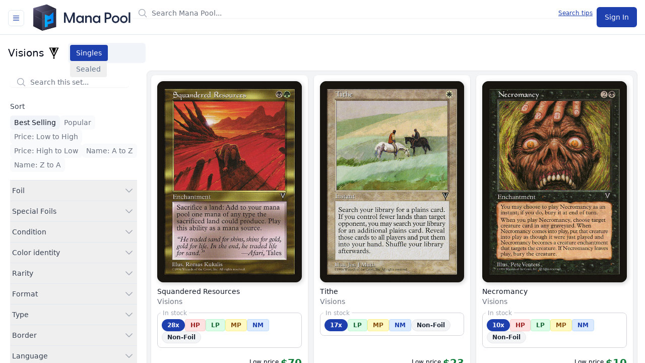

--- FILE ---
content_type: text/html
request_url: https://manapool.com/set/vis/visions
body_size: 23106
content:
<!doctype html>
<html lang="en" class="min-h-screen">
  <head>
<meta name="sentry-trace" content="e2b76b5f5d048281f180889c0106b35b-b21fc025ff427f49-0"/>
<meta name="baggage" content="sentry-environment=production,sentry-release=2263ff27e75ecf87f8ed6fbe4b8a82a84c843fe2,sentry-public_key=993ddbded7b7495bb27580ad3b0b4a25,sentry-trace_id=e2b76b5f5d048281f180889c0106b35b,sentry-org_id=4504731501002752,sentry-sampled=false,sentry-sample_rand=0.3644469593603422,sentry-sample_rate=0.01"/>
    <meta charset="utf-8" />
    <link rel="icon" href="../../favicon.svg" />
    <meta name="viewport" content="width=device-width, initial-scale=1.0, viewport-fit=cover" />
    <script src="https://cdnjs.cloudflare.com/polyfill/v3/polyfill.min.js?version=4.8.0"></script>
    
		<link href="../../_app/immutable/assets/CardImage.BYivZbtL.css" rel="stylesheet">
		<link href="../../_app/immutable/assets/0.D_BvXqPb.css" rel="stylesheet">
		<link href="../../_app/immutable/assets/BrowseCard.C5kQz5Or.css" rel="stylesheet">
		<link href="../../_app/immutable/assets/index.CV-KWLNP.css" rel="stylesheet">
		<link href="../../_app/immutable/assets/BrowseSingles.pBbSVAfN.css" rel="stylesheet">
		<link href="../../_app/immutable/assets/159.B9OMR_vI.css" rel="stylesheet"><!--12qhfyh--><!----><!--i69t5e--><!--[--><!--]--> <!--[--><meta name="robots" content="index,follow"/><!--]--> <!--[--><meta name="description" content="Browse and search Visions MTG cards and sealed products on Mana Pool. Find singles, decks, booster packs, and boxes."/><!--]--> <!--[--><link rel="canonical" href="https://manapool.com/set/vis/visions"/><!--]--> <!--[!--><!--]--> <!--[!--><!--]--> <!--[!--><!--]--> <!--[--><!--[--><meta name="twitter:card" content="summary"/><!--]--> <!--[--><meta name="twitter:site" content="@manapool"/><!--]--> <!--[!--><!--]--> <!--[!--><!--]--> <!--[--><meta name="twitter:creator" content="@manapool"/><!--]--> <!--[!--><!--]--> <!--[!--><!--]--> <!--[!--><!--]--> <!--[!--><!--]--> <!--[!--><!--]--> <!--[!--><!--]--> <!--[!--><!--]--> <!--[!--><!--]--> <!--[!--><!--]--> <!--[!--><!--]--> <!--[!--><!--]--> <!--[!--><!--]--> <!--[!--><!--]--> <!--[!--><!--]--> <!--[!--><!--]--> <!--[!--><!--]--><!--]--> <!--[!--><!--]--> <!--[--><!--[--><meta property="og:url" content="https://manapool.com/set/vis/visions"/><!--]--> <!--[--><meta property="og:type" content="website"/> <!--[!--><!--[!--><!--[!--><!--[!--><!--]--><!--]--><!--]--><!--]--><!--]--> <!--[--><meta property="og:title" content="Visions | Cards, Decks, Packs, and Boxes"/><!--]--> <!--[--><meta property="og:description" content="Browse and search Visions MTG cards and sealed products on Mana Pool. Find singles, decks, booster packs, and boxes."/><!--]--> <!--[--><!--[--><meta property="og:image" content="https://manapool.comhttps://images.manapool.com/products/mtg/sets/vis.svg"/> <!--[--><meta property="og:image:alt" content="Visions | Cards, Decks, Packs, and Boxes"/><!--]--> <!--[!--><!--]--> <!--[!--><!--]--> <!--[--><meta property="og:image:secure_url" content="https://manapool.comhttps://images.manapool.com/products/mtg/sets/vis.svg"/><!--]--> <!--[!--><!--]--><!--]--><!--]--> <!--[!--><!--]--> <!--[!--><!--]--> <!--[!--><!--]--> <!--[--><meta property="og:site_name" content="Mana Pool"/><!--]--><!--]--> <!--[!--><!--]--> <!--[--><!--[--><link rel="manifest" href="/manifest.json" onload="this.__e=event" onerror="this.__e=event"/><!--]--><!--]--><!----><title>Visions | Cards, Decks, Packs, and Boxes</title>
  </head>

  <body class="min-h-screen" data-sveltekit-preload-data="tap">
    <div class="min-h-screen"><!--[--><!--[--><!----><div class="app min-h-screen" data-sveltekit-reload="off"><!----> <!--[!--><!--]--> <!--[--><header class=" border-gray-200' sticky top-0 !z-20 border-b bg-white"><div class="h-[4.25rem ] mx-auto px-4"><div class="relative flex h-[4.25rem] justify-between lg:gap-8"><div class="flex"><!--[--><!----><!----><!--[--><!--[!--><button class="ring-offset-background focus-visible:ring-ring inline-flex items-center justify-center gap-2 whitespace-nowrap rounded-md text-sm font-medium transition-colors focus-visible:outline-none focus-visible:ring-2 focus-visible:ring-offset-2 disabled:pointer-events-none disabled:opacity-50 [&amp;_svg]:pointer-events-none [&amp;_svg]:size-4 [&amp;_svg]:shrink-0 border-input hover:bg-accent hover:text-accent-foreground border mr-4 mt-5 h-8 w-8 bg-white p-0" type="button" id="bits-744" aria-haspopup="dialog" aria-expanded="false" data-state="closed" data-popover-trigger=""><svg viewBox="0 0 24 24" width="1.2em" height="1.2em" class="h-6 w-6 text-primary"><path fill="none" stroke="currentColor" stroke-linecap="round" stroke-linejoin="round" stroke-width="1.5" d="M3.75 5.25h16.5m-16.5 4.5h16.5m-16.5 4.5h16.5m-16.5 4.5h16.5"></path></svg><!----></button><!--]--><!----><!--]--><!----><!----> <!----><!--[!--><!--]--><!----><!----><!----><!----><!----><!--]--> <span class="sr-only">Mana Pool</span> <a href="/" class="my-auto align-middle"><svg xmlns="http://www.w3.org/2000/svg" id="Layer_2" viewBox="0 0 355.175 101.14" class="my-auto flex h-10 md:h-14" alt="Mana Pool - Buy and sell Magic: The Gathering cards"><!----><defs><linearGradient id="linear-gradient" x1="17.61" x2="59.592" y1="49.09" y2="49.09" gradientUnits="userSpaceOnUse"><stop offset="0" stop-color="#bfefff"/><stop offset=".356" stop-color="#bfe7ff"/><stop offset="1" stop-color="#bfdfff"/></linearGradient><linearGradient id="linear-gradient-2" x1="24.715" x2="66.697" y1="52.72" y2="52.72" gradientUnits="userSpaceOnUse"><stop offset="0" stop-color="#80dfff"/><stop offset=".603" stop-color="#80c8ff"/><stop offset="1" stop-color="#80c0ff"/></linearGradient><linearGradient id="linear-gradient-3" x1="31.82" x2="73.802" y1="56.35" y2="56.35" gradientUnits="userSpaceOnUse"><stop offset="0" stop-color="#40cfff"/><stop offset=".235" stop-color="#40c0ff"/><stop offset=".707" stop-color="#40a8ff"/><stop offset="1" stop-color="#40a0ff"/></linearGradient><linearGradient id="linear-gradient-4" x1="38.925" x2="80.907" y1="59.98" y2="59.98" gradientUnits="userSpaceOnUse"><stop offset="0" stop-color="#00bfff"/><stop offset=".382" stop-color="#00a0ff"/><stop offset=".764" stop-color="#08f"/><stop offset="1" stop-color="#0080ff"/></linearGradient><linearGradient id="linear-gradient-5" x1="5.639" x2="34.756" y1="49.694" y2="94.248" gradientUnits="userSpaceOnUse"><stop offset=".078" stop-color="#3b384d"/><stop offset=".595" stop-color="#28273b"/><stop offset="1" stop-color="#202033"/></linearGradient><linearGradient id="linear-gradient-6" x1="5.639" x2="34.756" y1="49.694" y2="94.248" gradientUnits="userSpaceOnUse"><stop offset="0" stop-color="#595580"/><stop offset=".329" stop-color="#3d3b59"/><stop offset="1"/></linearGradient><linearGradient id="linear-gradient-7" x1="38.182" x2="84.3" y1="60.744" y2="85.171" gradientUnits="userSpaceOnUse"><stop offset="0" stop-color="#4e4c66"/><stop offset=".106" stop-color="#484660"/><stop offset=".658" stop-color="#303048"/><stop offset="1" stop-color="#282840"/></linearGradient><linearGradient id="linear-gradient-8" x1="54.688" x2="68.233" y1="58.391" y2="91.16" gradientUnits="userSpaceOnUse"><stop offset="0" stop-color="#171621"/><stop offset="1"/></linearGradient><linearGradient id="linear-gradient-9" x1="5.202" x2="45.229" y1="20.229" y2="71.795" gradientUnits="userSpaceOnUse"><stop offset="0" stop-color="#595473"/><stop offset=".026" stop-color="#565170"/><stop offset=".45" stop-color="#353349"/><stop offset=".79" stop-color="#212031"/><stop offset="1" stop-color="#1a1a29"/></linearGradient><linearGradient id="linear-gradient-10" x1="22.215" x2="135.804" y1="13.498" y2="46.312" gradientUnits="userSpaceOnUse"><stop offset="0" stop-color="#5e5b7a"/><stop offset=".059" stop-color="#555370"/><stop offset=".329" stop-color="#353449"/><stop offset=".544" stop-color="#212131"/><stop offset=".677" stop-color="#1a1a29"/></linearGradient><linearGradient id="linear-gradient-11" x1="48.907" x2="112.126" y1="21.209" y2="39.472" gradientUnits="userSpaceOnUse"><stop offset="0" stop-color="#565370"/><stop offset=".293" stop-color="#353449"/><stop offset=".53" stop-color="#212131"/><stop offset=".677" stop-color="#1a1a29"/></linearGradient><linearGradient id="linear-gradient-12" x1="37.387" x2="79.792" y1="31.839" y2="47.277" gradientUnits="userSpaceOnUse"><stop offset=".093" stop-color="#4e4c66"/><stop offset=".101" stop-color="#4d4b65"/><stop offset=".656" stop-color="#35354f"/><stop offset="1" stop-color="#2d2d47"/></linearGradient><linearGradient id="linear-gradient-13" x1="35.947" x2="45.374" y1="58.074" y2="57.805" gradientUnits="userSpaceOnUse"><stop offset="0" stop-color="#232233"/><stop offset="1" stop-color="#242436"/></linearGradient><linearGradient id="linear-gradient-14" x1="79.378" x2="82.044" y1="25.305" y2="48.525" gradientUnits="userSpaceOnUse"><stop offset="0" stop-color="#171621"/><stop offset="1" stop-color="#13131c"/></linearGradient><linearGradient id="linear-gradient-15" x1="55.582" x2="68.615" y1="59.069" y2="67.021" gradientUnits="userSpaceOnUse"><stop offset=".089" stop-color="#444259"/><stop offset=".61" stop-color="#303047"/><stop offset="1" stop-color="#282840"/></linearGradient><linearGradient id="linear-gradient-16" x1="-1.636" x2="14.348" y1="23.698" y2="44.289" gradientUnits="userSpaceOnUse"><stop offset=".018" stop-color="#8a84b3"/><stop offset=".285" stop-color="#69658c"/><stop offset=".596" stop-color="#474665"/><stop offset=".846" stop-color="#33334d"/><stop offset="1" stop-color="#2c2c45"/></linearGradient><linearGradient id="linear-gradient-17" x1="6.2" x2="46.53" y1="8.973" y2="20.515" gradientUnits="userSpaceOnUse"><stop offset="0" stop-color="#8a84b3"/><stop offset=".29" stop-color="#76729f"/><stop offset=".728" stop-color="#5e5d88"/><stop offset="1" stop-color="#565680"/></linearGradient><style>.cls-2{fill:#202b47}.cls-3{fill:#15151c}</style></defs><path d="M113.726 70.292V34.775c0-.476.265-.795.742-.795h5.354c.423 0 .742.16.901.53l12.191 29.845L145.16 34.51c.159-.371.424-.53.848-.53h5.354c.477 0 .796.318.796.794v35.517c0 .477-.319.795-.796.795h-4.4c-.477 0-.742-.318-.742-.795v-25.55l-10.337 25.71c-.159.423-.476.635-.901.635H130.9c-.424 0-.795-.212-.954-.636l-10.285-25.71v25.551c0 .477-.318.795-.794.795h-4.4c-.477 0-.742-.318-.742-.795M157.078 58.1c0-7.687 5.09-13.623 12.51-13.623 4.294 0 7.368 1.908 9.171 4.93l.106-3.5c0-.476.265-.795.742-.795h3.87c.476 0 .742.319.742.795v24.385c0 .477-.266.795-.742.795h-3.87c-.477 0-.742-.318-.742-.795l-.106-3.445c-1.855 3.021-4.93 4.876-9.17 4.876-7.422 0-12.51-5.884-12.51-13.623m13.624 8.376c4.612 0 7.845-3.34 7.845-8.324 0-5.035-3.233-8.427-7.845-8.427-4.666 0-8.058 3.392-8.058 8.375 0 5.036 3.392 8.376 8.058 8.376M189.414 70.292V45.907c0-.476.265-.795.743-.795h4.028c.477 0 .742.212.742.849l.212 3.18c1.484-2.65 4.082-4.664 8.164-4.664 5.513 0 9.436 3.816 9.436 10.654v15.161c0 .477-.319.795-.796.795h-4.188c-.476 0-.742-.318-.742-.795v-14.1c0-4.083-2.014-6.415-5.672-6.415s-6.202 2.332-6.202 6.414v14.101c0 .477-.265.795-.742.795h-4.24c-.478 0-.743-.318-.743-.795M216.471 58.1c0-7.687 5.089-13.623 12.51-13.623 4.294 0 7.368 1.908 9.17 4.93l.106-3.5c0-.476.266-.795.742-.795h3.87c.477 0 .743.319.743.795v24.385c0 .477-.266.795-.742.795H239c-.477 0-.743-.318-.743-.795l-.105-3.445c-1.856 3.021-4.93 4.876-9.171 4.876-7.421 0-12.51-5.884-12.51-13.623m13.623 8.376c4.612 0 7.846-3.34 7.846-8.324 0-5.035-3.234-8.427-7.846-8.427-4.665 0-8.058 3.392-8.058 8.375 0 5.036 3.393 8.376 8.058 8.376M259.038 70.292V34.775c0-.476.265-.795.743-.795h10.707c8.428 0 12.67 4.877 12.67 11.822s-4.242 11.821-12.67 11.821h-5.513v12.669c0 .477-.318.795-.795.795h-4.4c-.477 0-.742-.318-.742-.795m11.185-17.97c3.923 0 7.209-1.538 7.209-6.52 0-4.984-3.286-6.52-7.209-6.52h-5.248v13.04zM284.87 58.1c0-7.687 5.725-13.623 13.464-13.623 7.687 0 13.411 5.936 13.411 13.623s-5.724 13.623-13.41 13.623c-7.74 0-13.465-5.937-13.465-13.623m13.464 8.322c4.453 0 7.899-3.339 7.899-8.322s-3.446-8.323-7.899-8.323c-4.506 0-7.95 3.34-7.95 8.323s3.444 8.322 7.95 8.322M314.211 58.1c0-7.687 5.725-13.623 13.464-13.623 7.687 0 13.411 5.936 13.411 13.623s-5.724 13.623-13.41 13.623c-7.74 0-13.465-5.937-13.465-13.623m13.464 8.322c4.453 0 7.899-3.339 7.899-8.322s-3.446-8.323-7.899-8.323c-4.506 0-7.951 3.34-7.951 8.323s3.445 8.322 7.951 8.322M344.942 70.292V33.98c0-.476.264-.794.742-.794h4.24c.478 0 .742.318.742.794v36.312c0 .477-.264.795-.742.795h-4.24c-.478 0-.742-.318-.742-.795" class="cls-2"/><path d="M53.247 30.073 3.744 43.62v39.321l49.503-13.494zM85.311 46.162l-32.064-16.09v25.03z" class="cls-3"/><path d="M52.487 70.172V9.259l-41.982 11.49v60.913z" style="fill:#fff;stroke:#000;stroke-linejoin:round;stroke-width:2px"/><path d="m17.61 85.292 41.982-11.49V12.888L17.61 24.379z" style="fill:url(#linear-gradient)"/><path d="m24.715 88.922 41.982-11.49V16.518l-41.982 11.49z" style="fill:url(#linear-gradient-2)"/><path d="m31.82 92.551 41.982-11.49V20.148L31.82 31.638z" style="fill:url(#linear-gradient-3)"/><path d="M80.907 84.69V23.779l-41.982 11.49v60.913z" style="fill:url(#linear-gradient-4)"/><path d="M35.809 99.031 3.744 82.942v-39.32L35.81 59.71z" style="fill:url(#linear-gradient-5)"/><path d="M35.809 99.031 3.744 82.942v-39.32L35.81 59.71v1L4.654 45.086l.26 37.145 30.895 15.692z" style="fill:url(#linear-gradient-6)"/><path d="M45.064 57.177 35.81 59.71v39.321L85.31 85.483V46.162l-9.68 2.65v22.032l-20.336 5.69v8.033l-10.23 2.676V57.177" style="fill:url(#linear-gradient-7)"/><path d="M35.809 97.923v1.108L85.31 85.483V46.162l-.768.214.06 38.323z" style="fill:url(#linear-gradient-8)"/><path d="M35.809 59.71 3.744 43.621v-25.32L35.81 34.388z" style="fill:url(#linear-gradient-9)"/><path d="M85.311 20.84 51.985 5.134 3.745 18.3l32.064 16.09z" style="fill:url(#linear-gradient-10)"/><path d="M85.311 20.84 51.985 5.134l.01.503 31.44 15.011-47.626 12.99v.751z" style="fill:url(#linear-gradient-11)"/><path d="m75.63 48.811 9.681-2.65v-25.32L35.81 34.388V59.71l9.255-2.533V41.042l15.284 5.67L75.63 32.676z" style="fill:url(#linear-gradient-12)"/><path d="M35.809 58.706v1.004l9.255-2.533v-.996z" style="fill:url(#linear-gradient-13)"/><path d="m75.63 48.811 9.681-2.65v-25.32l-.84.23.056 24.39-8.896 2.544z" style="fill:url(#linear-gradient-14)"/><path d="m67.293 63.742-13.466 3.686V60.47l13.466-3.686z" style="fill:url(#linear-gradient-15)"/><path d="m4.647 44.074-.903-.453v-25.32l.843.422z" style="fill:url(#linear-gradient-16)"/><path d="M5.294 18.442 51.995 5.637l-.01-.503L3.745 18.3l32.064 16.09v-.753z" style="fill:url(#linear-gradient-17)"/><!----></svg><!----></a></div> <div class="min-w-0 flex-1 md:px-8 lg:px-0 xl:col-span-7"><div class="flex items-center py-4 md:mx-auto md:max-w-3xl lg:mx-0 lg:max-w-none xl:px-0"><!--[!--><!--]--> <div class="hidden w-full md:block"><!--[--><div class="relative flex w-full items-center space-x-1"><span class="flex-1"><div class="relative flex items-center"><span class="flex-1"><div class="relative"><div class="w-full "><!--[!--><!--]--> <div class=" flex rounded-md shadow-sm"><div class="relative flex flex-grow items-center focus-within:z-10"><!--[!--><!--[!--><!--[--><div class="pointer-events-none absolute inset-y-0 left-0 flex items-center pl-3"><!----><svg viewBox="0 0 24 24" width="1.2em" height="1.2em" class="h-5 w-5 text-gray-400"><path fill="none" stroke="currentColor" stroke-linecap="round" stroke-linejoin="round" stroke-width="1.5" d="m21 21l-5.197-5.197m0 0A7.5 7.5 0 1 0 5.196 5.196a7.5 7.5 0 0 0 10.607 10.607"></path></svg><!----></div><!--]--><!--]--><!--]--> <!--[!--><!--[!--><!--[!--><!--[!--><input type="text" autocomplete="off" placeholder="Search Mana Pool..." class="block w-full min-w-0 flex-grow disabled:cursor-not-allowed disabled:border-gray-200 disabled:bg-gray-50 disabled:text-gray-500 sm:text-sm border-gray-300 focus:border-primary focus:ring-primary  pl-10 rounded-md   " value=""/><!--]--><!--]--><!--]--><!--]--> <!--[!--><!--[!--><!--[!--><!--]--><!--]--><!--]--></div> <!--[!--><!--]--></div> <!--[!--><!--]--></div><!----> <!--[!--><!--]--><!----></div><!----></span> <!--[--><a class="absolute right-2 text-xs link-class" href="/search-tips">Search tips</a><!--]--></div><!----></span></div><!--]--></div></div></div> <!--[--><div class="flex items-center lg:hidden"><nav class="lg:hidden" aria-label="Global"><!--[!--><div class="flex space-x-1"><!--[--><!--[--><a class="ring-offset-background focus-visible:ring-ring inline-flex items-center justify-center gap-2 whitespace-nowrap rounded-md text-sm font-medium transition-colors focus-visible:outline-none focus-visible:ring-2 focus-visible:ring-offset-2 disabled:pointer-events-none disabled:opacity-50 [&amp;_svg]:pointer-events-none [&amp;_svg]:size-4 [&amp;_svg]:shrink-0 bg-primary text-primary-foreground hover:bg-primary/90 h-10 px-4 py-2" href="/auth?next=%2Fset%2Fvis%2Fvisions" data-sveltekit-reload="true"><!---->Sign In<!----></a><!--]--><!--]--></div><!--]--></nav> <!--[!--><!--]--><!----></div><!--]--> <div class="hidden py-2 lg:flex lg:items-center lg:justify-end xl:col-span-3"><!--[!--><!--[!--><div class="flex space-x-1"><!--[--><!--[--><a class="ring-offset-background focus-visible:ring-ring inline-flex items-center justify-center gap-2 whitespace-nowrap rounded-md text-sm font-medium transition-colors focus-visible:outline-none focus-visible:ring-2 focus-visible:ring-offset-2 disabled:pointer-events-none disabled:opacity-50 [&amp;_svg]:pointer-events-none [&amp;_svg]:size-4 [&amp;_svg]:shrink-0 bg-primary text-primary-foreground hover:bg-primary/90 h-10 px-4 py-2" href="/auth?next=%2Fset%2Fvis%2Fvisions" data-sveltekit-reload="true"><!---->Sign In<!----></a><!--]--><!--]--></div><!--]--><!--]--> <!--[!--><!--]--><!----></div></div></div></header> <div class="w-full block md:hidden"><!--[--><div class="relative flex w-full items-center"><span class="flex-1"><div class="relative flex items-center"><span class="flex-1"><div class="relative"><div class="w-full "><!--[!--><!--]--> <div class=" flex rounded-md shadow-sm"><div class="relative flex flex-grow items-center focus-within:z-10"><!--[!--><!--[!--><!--[--><div class="pointer-events-none absolute inset-y-0 left-0 flex items-center pl-3"><!----><svg viewBox="0 0 24 24" width="1.2em" height="1.2em" class="h-5 w-5 text-gray-400"><path fill="none" stroke="currentColor" stroke-linecap="round" stroke-linejoin="round" stroke-width="1.5" d="m21 21l-5.197-5.197m0 0A7.5 7.5 0 1 0 5.196 5.196a7.5 7.5 0 0 0 10.607 10.607"></path></svg><!----></div><!--]--><!--]--><!--]--> <!--[!--><!--[!--><!--[!--><!--[!--><input type="text" autocomplete="off" placeholder="Search Mana Pool..." class="block w-full min-w-0 flex-grow disabled:cursor-not-allowed disabled:border-gray-200 disabled:bg-gray-50 disabled:text-gray-500 sm:text-sm border-gray-300 focus:border-primary focus:ring-primary  pl-10    " value=""/><!--]--><!--]--><!--]--><!--]--> <!--[!--><!--[!--><!--[!--><!--]--><!--]--><!--]--></div> <!--[!--><!--]--></div> <!--[!--><!--]--></div><!----> <!--[!--><!--]--><!----></div><!----></span> <!--[--><a class="absolute right-2 text-xs link-class" href="/search-tips">Search tips</a><!--]--></div><!----></span></div><!--]--></div> <!--[!--><!--]--><!--]--> <div class="flex flex-1 flex-col"><!--[--><!----><div class="bg-white"><div><div class="mx-auto mt-4"><!--[!--><!----><!----><!--[!--><div class="w-full" id="bits-745" data-orientation="horizontal" data-tabs-root=""><div class="items-left flex flex-col justify-between pr-4 md:flex-row md:items-center md:justify-normal md:pr-0"><h1 class="flex items-center whitespace-nowrap pl-4 md:text-xl"><div>Visions</div> <img class="ml-2 h-6 w-6 flex-shrink-0" alt="Visions" src="https://images.manapool.com/products/mtg/sets/vis.svg" onerror="this.__e=event"/></h1> <div class="hidden md:block"><!----><!--[!--><div class="h-10 items-center justify-center rounded-md bg-muted p-1 text-muted-foreground md:ml-4 block mt-2 max-w-[154px] md:mt-0" id="bits-746" role="tablist" aria-orientation="horizontal" data-orientation="horizontal" data-tabs-list=""><!--[--><!----><!--[!--><button class="inline-flex items-center justify-center whitespace-nowrap rounded-sm px-3 py-1.5 text-sm font-medium ring-offset-background transition-all focus-visible:outline-none focus-visible:ring-2 focus-visible:ring-ring focus-visible:ring-offset-2 disabled:pointer-events-none disabled:opacity-50 data-[state=active]:shadow-sm relative overflow-hidden data-[state=active]:bg-primary data-[state=active]:text-white" id="bits-747" role="tab" data-state="active" data-value="singles" data-orientation="horizontal" aria-selected="true" data-tabs-trigger="" tabindex="0" type="button"><!---->Singles <div class="absolute inset-0 -translate-x-full animate-[shimmer_2s_infinite_linear] bg-gradient-to-r from-transparent via-primary to-transparent opacity-20"></div><!----></button><!--]--><!----><!--]--> <!--[--><!----><!--[!--><button class="inline-flex items-center justify-center whitespace-nowrap rounded-sm px-3 py-1.5 text-sm font-medium ring-offset-background transition-all focus-visible:outline-none focus-visible:ring-2 focus-visible:ring-ring focus-visible:ring-offset-2 disabled:pointer-events-none disabled:opacity-50 data-[state=active]:shadow-sm relative overflow-hidden data-[state=active]:bg-primary data-[state=active]:text-white" id="bits-748" role="tab" data-state="inactive" data-value="sealed" data-orientation="horizontal" aria-selected="false" data-tabs-trigger="" tabindex="0" type="button"><!---->Sealed <div class="absolute inset-0 -translate-x-full animate-[shimmer_2s_infinite_linear] bg-gradient-to-r from-transparent via-primary to-transparent opacity-20"></div><!----></button><!--]--><!----><!--]--><!----></div><!--]--><!----><!----></div></div> <!--[--><!----><!----><!--[!--><div class="mt-2 ring-offset-background focus-visible:outline-none focus-visible:ring-2 focus-visible:ring-ring focus-visible:ring-offset-2" id="bits-749" role="tabpanel" tabindex="0" data-value="singles" data-state="active" data-tabs-content=""><div class="flex flex-row justify-between px-4 md:hidden"><div class="mt-[-12px] md:hidden"><!----><!--[!--><div class="h-10 items-center justify-center rounded-md bg-muted p-1 text-muted-foreground md:ml-4 block mt-2 max-w-[154px] md:mt-0" id="bits-750" role="tablist" aria-orientation="horizontal" data-orientation="horizontal" data-tabs-list=""><!--[--><!----><!--[!--><button class="inline-flex items-center justify-center whitespace-nowrap rounded-sm px-3 py-1.5 text-sm font-medium ring-offset-background transition-all focus-visible:outline-none focus-visible:ring-2 focus-visible:ring-ring focus-visible:ring-offset-2 disabled:pointer-events-none disabled:opacity-50 data-[state=active]:shadow-sm relative overflow-hidden data-[state=active]:bg-primary data-[state=active]:text-white" id="bits-751" role="tab" data-state="active" data-value="singles" data-orientation="horizontal" aria-selected="true" data-tabs-trigger="" tabindex="0" type="button"><!---->Singles <div class="absolute inset-0 -translate-x-full animate-[shimmer_2s_infinite_linear] bg-gradient-to-r from-transparent via-primary to-transparent opacity-20"></div><!----></button><!--]--><!----><!--]--> <!--[--><!----><!--[!--><button class="inline-flex items-center justify-center whitespace-nowrap rounded-sm px-3 py-1.5 text-sm font-medium ring-offset-background transition-all focus-visible:outline-none focus-visible:ring-2 focus-visible:ring-ring focus-visible:ring-offset-2 disabled:pointer-events-none disabled:opacity-50 data-[state=active]:shadow-sm relative overflow-hidden data-[state=active]:bg-primary data-[state=active]:text-white" id="bits-752" role="tab" data-state="inactive" data-value="sealed" data-orientation="horizontal" aria-selected="false" data-tabs-trigger="" tabindex="0" type="button"><!---->Sealed <div class="absolute inset-0 -translate-x-full animate-[shimmer_2s_infinite_linear] bg-gradient-to-r from-transparent via-primary to-transparent opacity-20"></div><!----></button><!--]--><!----><!--]--><!----></div><!--]--><!----><!----></div> <button type="button" class="inline-block link-class">Filters</button></div> <div class="mb-4 mt-2 px-4 md:hidden"><div class="relative"><div class="w-full "><!--[!--><!--]--> <div class=" flex rounded-md shadow-sm"><div class="relative flex flex-grow items-center focus-within:z-10"><!--[!--><!--[!--><!--[--><div class="pointer-events-none absolute inset-y-0 left-0 flex items-center pl-3"><!----><svg viewBox="0 0 24 24" width="1.2em" height="1.2em" class="h-5 w-5 text-gray-400"><path fill="none" stroke="currentColor" stroke-linecap="round" stroke-linejoin="round" stroke-width="1.5" d="m21 21l-5.197-5.197m0 0A7.5 7.5 0 1 0 5.196 5.196a7.5 7.5 0 0 0 10.607 10.607"></path></svg><!----></div><!--]--><!--]--><!--]--> <!--[!--><!--[!--><!--[!--><!--[!--><input type="text" autocomplete="off" placeholder="Search Visions" class="block w-full min-w-0 flex-grow disabled:cursor-not-allowed disabled:border-gray-200 disabled:bg-gray-50 disabled:text-gray-500 sm:text-sm border-gray-300 focus:border-primary focus:ring-primary  pl-10 rounded-md   " value=""/><!--]--><!--]--><!--]--><!--]--> <!--[!--><!--[!--><!--[!--><!--]--><!--]--><!--]--></div> <!--[!--><!--]--></div> <!--[!--><!--]--></div><!----> <!--[!--><!--]--><!----></div><!----></div> <div class="flex flex-row"><div class="hidden h-full w-[350px] flex-col overflow-y-auto overflow-x-hidden px-2 md:flex md:max-h-[calc(100vh-133px)]"><div class="px-3 py-4 sm:pt-0 md:pt-3"><section aria-labelledby="filter-heading"><h2 id="filter-heading" class="sr-only">Filters</h2> <div class="mb-2 flex min-h-8 flex-row items-center justify-between"><div class="mt-1 w-full"><div class="relative"><div class="w-full "><!--[!--><!--]--> <div class=" flex rounded-md shadow-sm"><div class="relative flex flex-grow items-center focus-within:z-10"><!--[!--><!--[!--><!--[--><div class="pointer-events-none absolute inset-y-0 left-0 flex items-center pl-3"><!----><svg viewBox="0 0 24 24" width="1.2em" height="1.2em" class="h-5 w-5 text-gray-400"><path fill="none" stroke="currentColor" stroke-linecap="round" stroke-linejoin="round" stroke-width="1.5" d="m21 21l-5.197-5.197m0 0A7.5 7.5 0 1 0 5.196 5.196a7.5 7.5 0 0 0 10.607 10.607"></path></svg><!----></div><!--]--><!--]--><!--]--> <!--[!--><!--[!--><!--[!--><!--[!--><input type="text" autocomplete="off" placeholder="Search this set..." class="block w-full min-w-0 flex-grow disabled:cursor-not-allowed disabled:border-gray-200 disabled:bg-gray-50 disabled:text-gray-500 sm:text-sm border-gray-300 focus:border-primary focus:ring-primary  pl-10 rounded-md   " value=""/><!--]--><!--]--><!--]--><!--]--> <!--[!--><!--[!--><!--[!--><!--]--><!--]--><!--]--></div> <!--[!--><!--]--></div> <!--[!--><!--]--></div><!----> <!--[!--><!--]--><!----></div><!----></div><!----> <!--[!--><!--]--></div> <!--[--><div class="mb-4"><button hidden><div class="rounded-md bg-gray-50 p-1 text-sm font-medium text-red-700 hover:bg-muted hover:text-red-600">Reset Filters</div></button><!----></div><!--]--> <div class="-mr-4 border-b py-2"><p class="text-sm font-medium text-gray-700">Sort</p> <div class="my-2 flex flex-wrap gap-2"><!--[--><button class="rounded-md px-2 py-1 text-sm font-medium hover:bg-muted hover:text-gray-900 text-gray-900 bg-muted " role="menuitem" id="menu-item-0">Best Selling</button><button class="rounded-md px-2 py-1 text-sm font-medium hover:bg-muted hover:text-gray-900 text-gray-500 bg-gray-50 " role="menuitem" id="menu-item-1">Popular</button><button class="rounded-md px-2 py-1 text-sm font-medium hover:bg-muted hover:text-gray-900 text-gray-500 bg-gray-50 " role="menuitem" id="menu-item-2">Price: Low to High</button><button class="rounded-md px-2 py-1 text-sm font-medium hover:bg-muted hover:text-gray-900 text-gray-500 bg-gray-50 " role="menuitem" id="menu-item-3">Price: High to Low</button><button class="rounded-md px-2 py-1 text-sm font-medium hover:bg-muted hover:text-gray-900 text-gray-500 bg-gray-50 " role="menuitem" id="menu-item-4">Name: A to Z</button><button class="rounded-md px-2 py-1 text-sm font-medium hover:bg-muted hover:text-gray-900 text-gray-500 bg-gray-50 " role="menuitem" id="menu-item-5">Name: Z to A</button><!--]--></div></div><!----> <!--[!--><!--]--> <!--[--><div class="-mr-4 border-b"><button class="flex w-full justify-between px-1 py-[10px]"><p class="text-sm font-medium text-gray-700">Foil <!--[!--><!--]--></p> <!----><svg viewBox="0 0 24 24" width="1.2em" height="1.2em" class="mr-0.5 h-5 w-5 text-gray-400"><path fill="none" stroke="currentColor" stroke-linecap="round" stroke-linejoin="round" stroke-width="1.5" d="m19.5 8.25l-7.5 7.5l-7.5-7.5"></path></svg><!----></button> <!--[!--><!--]--></div><!----> <div class="-mr-4 border-b"><button class="flex w-full justify-between px-1 py-[10px]"><p class="text-sm font-medium text-gray-700">Special Foils <!--[!--><!--]--></p> <!----><svg viewBox="0 0 24 24" width="1.2em" height="1.2em" class="mr-0.5 h-5 w-5 text-gray-400"><path fill="none" stroke="currentColor" stroke-linecap="round" stroke-linejoin="round" stroke-width="1.5" d="m19.5 8.25l-7.5 7.5l-7.5-7.5"></path></svg><!----></button> <!--[!--><!--]--></div><!----> <div class="-mr-4 border-b"><button class="flex w-full justify-between px-1 py-[10px]"><p class="text-sm font-medium text-gray-700">Condition <!--[!--><!--]--></p> <!----><svg viewBox="0 0 24 24" width="1.2em" height="1.2em" class="mr-0.5 h-5 w-5 text-gray-400"><path fill="none" stroke="currentColor" stroke-linecap="round" stroke-linejoin="round" stroke-width="1.5" d="m19.5 8.25l-7.5 7.5l-7.5-7.5"></path></svg><!----></button> <!--[!--><!--]--></div><!----> <!--[!--><!--]--> <!--[--><div class="-mr-4 border-b"><button class="flex w-full justify-between px-1 py-[10px]"><p class="text-sm font-medium text-gray-700">Color identity <!--[!--><!--]--></p> <!----><svg viewBox="0 0 24 24" width="1.2em" height="1.2em" class="mr-0.5 h-5 w-5 text-gray-400"><path fill="none" stroke="currentColor" stroke-linecap="round" stroke-linejoin="round" stroke-width="1.5" d="m19.5 8.25l-7.5 7.5l-7.5-7.5"></path></svg><!----></button> <!--[!--><!--]--></div><!----> <div class="-mr-4 border-b"><button class="flex w-full justify-between px-1 py-[10px]"><p class="text-sm font-medium text-gray-700">Rarity <!--[!--><!--]--></p> <!----><svg viewBox="0 0 24 24" width="1.2em" height="1.2em" class="mr-0.5 h-5 w-5 text-gray-400"><path fill="none" stroke="currentColor" stroke-linecap="round" stroke-linejoin="round" stroke-width="1.5" d="m19.5 8.25l-7.5 7.5l-7.5-7.5"></path></svg><!----></button> <!--[!--><!--]--></div><!----> <div class="-mr-4 border-b"><button class="flex w-full justify-between px-1 py-[10px]"><p class="text-sm font-medium text-gray-700">Format <!--[!--><!--]--></p> <!----><svg viewBox="0 0 24 24" width="1.2em" height="1.2em" class="mr-0.5 h-5 w-5 text-gray-400"><path fill="none" stroke="currentColor" stroke-linecap="round" stroke-linejoin="round" stroke-width="1.5" d="m19.5 8.25l-7.5 7.5l-7.5-7.5"></path></svg><!----></button> <!--[!--><!--]--></div><!----> <div class="-mr-4 border-b"><button class="flex w-full justify-between px-1 py-[10px]"><p class="text-sm font-medium text-gray-700">Type <!--[!--><!--]--></p> <!----><svg viewBox="0 0 24 24" width="1.2em" height="1.2em" class="mr-0.5 h-5 w-5 text-gray-400"><path fill="none" stroke="currentColor" stroke-linecap="round" stroke-linejoin="round" stroke-width="1.5" d="m19.5 8.25l-7.5 7.5l-7.5-7.5"></path></svg><!----></button> <!--[!--><!--]--></div><!----><!--]--> <div class="-mr-4 border-b"><button class="flex w-full justify-between px-1 py-[10px]"><p class="text-sm font-medium text-gray-700">Border <!--[!--><!--]--></p> <!----><svg viewBox="0 0 24 24" width="1.2em" height="1.2em" class="mr-0.5 h-5 w-5 text-gray-400"><path fill="none" stroke="currentColor" stroke-linecap="round" stroke-linejoin="round" stroke-width="1.5" d="m19.5 8.25l-7.5 7.5l-7.5-7.5"></path></svg><!----></button> <!--[!--><!--]--></div><!----> <div class="-mr-4 border-b"><button class="flex w-full justify-between px-1 py-[10px]"><p class="text-sm font-medium text-gray-700">Language <!--[!--><!--]--></p> <!----><svg viewBox="0 0 24 24" width="1.2em" height="1.2em" class="mr-0.5 h-5 w-5 text-gray-400"><path fill="none" stroke="currentColor" stroke-linecap="round" stroke-linejoin="round" stroke-width="1.5" d="m19.5 8.25l-7.5 7.5l-7.5-7.5"></path></svg><!----></button> <!--[!--><!--]--></div><!----><!--]--> <!--[!--><!--]--> <!--[--><div class="-mr-4 border-b"><button class="flex w-full justify-between px-1 py-[10px]"><p class="text-sm font-medium text-gray-700">Seller <!--[!--><!--]--></p> <!----><svg viewBox="0 0 24 24" width="1.2em" height="1.2em" class="mr-0.5 h-5 w-5 text-gray-400"><path fill="none" stroke="currentColor" stroke-linecap="round" stroke-linejoin="round" stroke-width="1.5" d="m19.5 8.25l-7.5 7.5l-7.5-7.5"></path></svg><!----></button> <!--[!--><!--]--></div><!--]--> <!--[--><div class="-mr-4 border-b"><button class="flex w-full justify-between px-1 py-[10px]"><p class="text-sm font-medium text-gray-700">Tokens <!--[!--><!--]--></p> <!----><svg viewBox="0 0 24 24" width="1.2em" height="1.2em" class="mr-0.5 h-5 w-5 text-gray-400"><path fill="none" stroke="currentColor" stroke-linecap="round" stroke-linejoin="round" stroke-width="1.5" d="m19.5 8.25l-7.5 7.5l-7.5-7.5"></path></svg><!----></button> <!--[!--><!--]--></div><!--]--> <!--[!--><!--]--> <!--[--><p class="mt-4 text-sm font-medium text-gray-700">Browse subset</p> <div class="mb-4 mt-2 space-y-2 rounded-lg text-sm"><!--[--><a href="/cards/?set=VIS" class="inactive:!text-gray-600 block link-class active:!text-primary">Base set</a><a href="/cards/?set=MGB" class="inactive:!text-gray-600 block link-class active:!text-primary">Multiverse Gift Box</a><!--]--></div><!--]--></section></div><!----></div> <div class="singles-container max-h-[calc(100vh-233px)] w-full overflow-y-auto px-4 pb-4 pt-2 md:max-h-[calc(100vh-133px)] svelte-ybbnrr"><div class="relative mx-auto"><!--[--><!--[!--><!--]--><!--]--> <ul class="grid grid-cols-[repeat(auto-fit,minmax(300px,1fr))] justify-items-center gap-3 rounded-lg bg-gray-100 p-2 ring-1 ring-slate-900/10"><!--[--><div class="start-page-sentry hidden" data-page-id="1">Start Sentry</div> <!--[--><!--[!--><div class="w-full flex-1 sm:max-w-[450px] first-card" data-card-id="fb296a80-7f79-5338-8871-71f5f31064d3" data-page-id="1" title="Page 1"><li class="group relative h-full rounded-lg bg-white shadow hover:shadow-2xl"><!----><a href="/card/vis/137/squandered-resources" role="link" class="flex h-full w-full flex-col p-3 pb-6 sm:pb-5 "><div class="flex flex-1 flex-row gap-3 sm:flex-col sm:gap-0 svelte-7a81ec"><div class="w-28 flex-shrink-0 sm:w-full svelte-7a81ec"><div class="perspective-1000 relative z-0 overflow-hidden rounded bg-gray-800 bg-cover bg-center shadow-[rgba(0,0,0,.2)_2px_2px_10px] sm:rounded-xl svelte-9slxcr" role="document"><!--[!--><!--]--> <div class="z-10 m-auto flex aspect-[0.714/1] justify-center bg-[url('/image/card-placeholder.jpg')] bg-cover bg-center svelte-9slxcr"><!--[!--><!--]--> <!--[!--><div class="image-container svelte-9slxcr"><!--[--><div class="shimmer svelte-9slxcr"></div><!--]--> <img class="relative z-30 h-full w-full [&amp;amp;:not([src])]:invisible svelte-9slxcr" src="https://images.manapool.com/products/mtg/cards/normal/front/f/c/fcddbea7-3025-47b1-a597-2d2b2711fb81.jpg" alt="Squandered Resources - Visions" onload="this.__e=event" onerror="this.__e=event"/></div><!--]--></div> <!--[!--><!--]--> <!--[!--><!--]--></div> <!--[!--><!--]--><!----></div> <div class="grid h-full flex-1 grid-rows-[auto_1fr] gap-2"><div><h3 class="flex items-center text-sm font-medium text-gray-900 sm:pt-2 sm:text-sm svelte-7a81ec">Squandered Resources</h3> <!--[!--><!--[!--><!--[!--><p class="text-sm text-gray-500">Visions</p><!--]--><!--]--><!--]--> <!--[!--><!--]--> <div class="relative rounded-lg p-2 pb-2 pt-3 text-sm text-gray-500 sm:mb-1 sm:mt-3 mb-1 mt-3 border border-gray-300 svelte-7a81ec"><!--[--><div class="absolute left-[6px] top-[-8px] bg-white text-xs text-gray-400"> In stock </div> <div class="flex flex-wrap gap-2"><!----><span class="focus:ring-ring inline-flex items-center rounded-full border px-2.5 py-0.5 text-xs font-semibold transition-colors focus:outline-none focus:ring-2 focus:ring-offset-2 border-transparent bg-primary text-white hover:bg-primary"><!---->28x<!----><!----></span><!----><!----> <!--[--><!----><span class="inline-flex items-center border px-2.5 py-0.5 text-xs font-semibold shrink-0 whitespace-nowrap rounded-sm transition-all focus:outline-none focus:ring-2 focus:ring-primary focus:ring-offset-2 bg-red-100 text-red-800 hover:bg-red-200 border-red-200 h-6"><!---->HP<!----><!----></span><!----><!----><span class="inline-flex items-center border px-2.5 py-0.5 text-xs font-semibold shrink-0 whitespace-nowrap rounded-sm transition-all focus:outline-none focus:ring-2 focus:ring-primary focus:ring-offset-2 bg-green-100 text-green-800 hover:bg-green-200 border-green-200 h-6"><!---->LP<!----><!----></span><!----><!----><span class="inline-flex items-center border px-2.5 py-0.5 text-xs font-semibold shrink-0 whitespace-nowrap rounded-sm transition-all focus:outline-none focus:ring-2 focus:ring-primary focus:ring-offset-2 bg-yellow-100 text-yellow-800 hover:bg-yellow-200 border-yellow-200 h-6"><!---->MP<!----><!----></span><!----><!----><span class="inline-flex items-center border px-2.5 py-0.5 text-xs font-semibold shrink-0 whitespace-nowrap rounded-sm transition-all focus:outline-none focus:ring-2 focus:ring-primary focus:ring-offset-2 bg-blue-100 text-blue-800 hover:bg-blue-200 border-blue-200 h-6"><!---->NM<!----><!----></span><!----><!--]--> <!--[--><!--[--><!----><span class="inline-flex items-center rounded-full border px-2.5 py-0.5 text-xs font-semibold shrink-0 whitespace-nowrap transition-all focus:outline-none focus:ring-2 focus:ring-primary focus:ring-offset-2 bg-gray-100 text-gray-800 hover:bg-gray-200 border-gray-200 h-6"><!---->Non-Foil<!----><!----></span><!----><!--]--><!--]--> <!--[--><!--]--> <!--[!--><!--]--> <!--[!--><!--]--></div><!--]--></div></div> <div class="flex items-end"><!--[--><div class="flex w-full flex-row"><div class="flex w-full flex-col"><div class="flex flex-row items-center justify-between gap-x-2"><div class="flex flex-1 flex-col items-start svelte-7a81ec"><!--[!--><!--]--> <!--[!--><!--]--></div> <div class="self-right flex svelte-7a81ec"><div class="my-auto mr-1 whitespace-nowrap text-xs font-light">Low price</div> <!--[--><div class="mt-1 text-xl font-bold text-green-700">$70<!--[!--><!--]--></div><!--]--></div></div></div></div><!--]--></div></div></div><!----></a><!----> <div class="relative mt-[-15px] gradient-wrapper gradient-rare h-[15px] svelte-7a81ec" title="rare"><div class="absolute left-4 top-[-1px] text-xs italic text-white drop-shadow-[0_1.2px_1.2px_rgba(0,0,0,0.8)]">rare</div></div></li><!----></div><!--]--><!--[!--><div class="w-full flex-1 sm:max-w-[450px]" data-card-id="12c17218-27cb-5f8d-bec7-8071c9bc1558" data-page-id="1" title="Page 1"><li class="group relative h-full rounded-lg bg-white shadow hover:shadow-2xl"><!----><a href="/card/vis/23/tithe" role="link" class="flex h-full w-full flex-col p-3 pb-6 sm:pb-5 "><div class="flex flex-1 flex-row gap-3 sm:flex-col sm:gap-0 svelte-7a81ec"><div class="w-28 flex-shrink-0 sm:w-full svelte-7a81ec"><div class="perspective-1000 relative z-0 overflow-hidden rounded bg-gray-800 bg-cover bg-center shadow-[rgba(0,0,0,.2)_2px_2px_10px] sm:rounded-xl svelte-9slxcr" role="document"><!--[!--><!--]--> <div class="z-10 m-auto flex aspect-[0.714/1] justify-center bg-[url('/image/card-placeholder.jpg')] bg-cover bg-center svelte-9slxcr"><!--[!--><!--]--> <!--[!--><div class="image-container svelte-9slxcr"><!--[--><div class="shimmer svelte-9slxcr"></div><!--]--> <img class="relative z-30 h-full w-full [&amp;amp;:not([src])]:invisible svelte-9slxcr" src="https://images.manapool.com/products/mtg/cards/normal/front/a/a/aae08938-e563-4322-b2eb-db81913ea730.jpg" alt="Tithe - Visions" onload="this.__e=event" onerror="this.__e=event"/></div><!--]--></div> <!--[!--><!--]--> <!--[!--><!--]--></div> <!--[!--><!--]--><!----></div> <div class="grid h-full flex-1 grid-rows-[auto_1fr] gap-2"><div><h3 class="flex items-center text-sm font-medium text-gray-900 sm:pt-2 sm:text-sm svelte-7a81ec">Tithe</h3> <!--[!--><!--[!--><!--[!--><p class="text-sm text-gray-500">Visions</p><!--]--><!--]--><!--]--> <!--[!--><!--]--> <div class="relative rounded-lg p-2 pb-2 pt-3 text-sm text-gray-500 sm:mb-1 sm:mt-3 mb-1 mt-3 border border-gray-300 svelte-7a81ec"><!--[--><div class="absolute left-[6px] top-[-8px] bg-white text-xs text-gray-400"> In stock </div> <div class="flex flex-wrap gap-2"><!----><span class="focus:ring-ring inline-flex items-center rounded-full border px-2.5 py-0.5 text-xs font-semibold transition-colors focus:outline-none focus:ring-2 focus:ring-offset-2 border-transparent bg-primary text-white hover:bg-primary"><!---->17x<!----><!----></span><!----><!----> <!--[--><!----><span class="inline-flex items-center border px-2.5 py-0.5 text-xs font-semibold shrink-0 whitespace-nowrap rounded-sm transition-all focus:outline-none focus:ring-2 focus:ring-primary focus:ring-offset-2 bg-green-100 text-green-800 hover:bg-green-200 border-green-200 h-6"><!---->LP<!----><!----></span><!----><!----><span class="inline-flex items-center border px-2.5 py-0.5 text-xs font-semibold shrink-0 whitespace-nowrap rounded-sm transition-all focus:outline-none focus:ring-2 focus:ring-primary focus:ring-offset-2 bg-yellow-100 text-yellow-800 hover:bg-yellow-200 border-yellow-200 h-6"><!---->MP<!----><!----></span><!----><!----><span class="inline-flex items-center border px-2.5 py-0.5 text-xs font-semibold shrink-0 whitespace-nowrap rounded-sm transition-all focus:outline-none focus:ring-2 focus:ring-primary focus:ring-offset-2 bg-blue-100 text-blue-800 hover:bg-blue-200 border-blue-200 h-6"><!---->NM<!----><!----></span><!----><!--]--> <!--[--><!--[--><!----><span class="inline-flex items-center rounded-full border px-2.5 py-0.5 text-xs font-semibold shrink-0 whitespace-nowrap transition-all focus:outline-none focus:ring-2 focus:ring-primary focus:ring-offset-2 bg-gray-100 text-gray-800 hover:bg-gray-200 border-gray-200 h-6"><!---->Non-Foil<!----><!----></span><!----><!--]--><!--]--> <!--[--><!--]--> <!--[!--><!--]--> <!--[!--><!--]--></div><!--]--></div></div> <div class="flex items-end"><!--[--><div class="flex w-full flex-row"><div class="flex w-full flex-col"><div class="flex flex-row items-center justify-between gap-x-2"><div class="flex flex-1 flex-col items-start svelte-7a81ec"><!--[!--><!--]--> <!--[!--><!--]--></div> <div class="self-right flex svelte-7a81ec"><div class="my-auto mr-1 whitespace-nowrap text-xs font-light">Low price</div> <!--[--><div class="mt-1 text-xl font-bold text-green-700">$23<!--[!--><!--]--></div><!--]--></div></div></div></div><!--]--></div></div></div><!----></a><!----> <div class="relative mt-[-15px] gradient-wrapper gradient-rare h-[15px] svelte-7a81ec" title="rare"><div class="absolute left-4 top-[-1px] text-xs italic text-white drop-shadow-[0_1.2px_1.2px_rgba(0,0,0,0.8)]">rare</div></div></li><!----></div><!--]--><!--[!--><div class="w-full flex-1 sm:max-w-[450px]" data-card-id="c7896b11-1cb7-5702-bb03-765517477212" data-page-id="1" title="Page 1"><li class="group relative h-full rounded-lg bg-white shadow hover:shadow-2xl"><!----><a href="/card/vis/64/necromancy" role="link" class="flex h-full w-full flex-col p-3 pb-6 sm:pb-5 "><div class="flex flex-1 flex-row gap-3 sm:flex-col sm:gap-0 svelte-7a81ec"><div class="w-28 flex-shrink-0 sm:w-full svelte-7a81ec"><div class="perspective-1000 relative z-0 overflow-hidden rounded bg-gray-800 bg-cover bg-center shadow-[rgba(0,0,0,.2)_2px_2px_10px] sm:rounded-xl svelte-9slxcr" role="document"><!--[!--><!--]--> <div class="z-10 m-auto flex aspect-[0.714/1] justify-center bg-[url('/image/card-placeholder.jpg')] bg-cover bg-center svelte-9slxcr"><!--[!--><!--]--> <!--[!--><div class="image-container svelte-9slxcr"><!--[--><div class="shimmer svelte-9slxcr"></div><!--]--> <img class="relative z-30 h-full w-full [&amp;amp;:not([src])]:invisible svelte-9slxcr" src="https://images.manapool.com/products/mtg/cards/normal/front/3/1/311a6257-dd77-4bb6-81cb-c8e7862350f3.jpg" alt="Necromancy - Visions" onload="this.__e=event" onerror="this.__e=event"/></div><!--]--></div> <!--[!--><!--]--> <!--[!--><!--]--></div> <!--[!--><!--]--><!----></div> <div class="grid h-full flex-1 grid-rows-[auto_1fr] gap-2"><div><h3 class="flex items-center text-sm font-medium text-gray-900 sm:pt-2 sm:text-sm svelte-7a81ec">Necromancy</h3> <!--[!--><!--[!--><!--[!--><p class="text-sm text-gray-500">Visions</p><!--]--><!--]--><!--]--> <!--[!--><!--]--> <div class="relative rounded-lg p-2 pb-2 pt-3 text-sm text-gray-500 sm:mb-1 sm:mt-3 mb-1 mt-3 border border-gray-300 svelte-7a81ec"><!--[--><div class="absolute left-[6px] top-[-8px] bg-white text-xs text-gray-400"> In stock </div> <div class="flex flex-wrap gap-2"><!----><span class="focus:ring-ring inline-flex items-center rounded-full border px-2.5 py-0.5 text-xs font-semibold transition-colors focus:outline-none focus:ring-2 focus:ring-offset-2 border-transparent bg-primary text-white hover:bg-primary"><!---->10x<!----><!----></span><!----><!----> <!--[--><!----><span class="inline-flex items-center border px-2.5 py-0.5 text-xs font-semibold shrink-0 whitespace-nowrap rounded-sm transition-all focus:outline-none focus:ring-2 focus:ring-primary focus:ring-offset-2 bg-red-100 text-red-800 hover:bg-red-200 border-red-200 h-6"><!---->HP<!----><!----></span><!----><!----><span class="inline-flex items-center border px-2.5 py-0.5 text-xs font-semibold shrink-0 whitespace-nowrap rounded-sm transition-all focus:outline-none focus:ring-2 focus:ring-primary focus:ring-offset-2 bg-green-100 text-green-800 hover:bg-green-200 border-green-200 h-6"><!---->LP<!----><!----></span><!----><!----><span class="inline-flex items-center border px-2.5 py-0.5 text-xs font-semibold shrink-0 whitespace-nowrap rounded-sm transition-all focus:outline-none focus:ring-2 focus:ring-primary focus:ring-offset-2 bg-yellow-100 text-yellow-800 hover:bg-yellow-200 border-yellow-200 h-6"><!---->MP<!----><!----></span><!----><!----><span class="inline-flex items-center border px-2.5 py-0.5 text-xs font-semibold shrink-0 whitespace-nowrap rounded-sm transition-all focus:outline-none focus:ring-2 focus:ring-primary focus:ring-offset-2 bg-blue-100 text-blue-800 hover:bg-blue-200 border-blue-200 h-6"><!---->NM<!----><!----></span><!----><!--]--> <!--[--><!--[--><!----><span class="inline-flex items-center rounded-full border px-2.5 py-0.5 text-xs font-semibold shrink-0 whitespace-nowrap transition-all focus:outline-none focus:ring-2 focus:ring-primary focus:ring-offset-2 bg-gray-100 text-gray-800 hover:bg-gray-200 border-gray-200 h-6"><!---->Non-Foil<!----><!----></span><!----><!--]--><!--]--> <!--[--><!--]--> <!--[!--><!--]--> <!--[!--><!--]--></div><!--]--></div></div> <div class="flex items-end"><!--[--><div class="flex w-full flex-row"><div class="flex w-full flex-col"><div class="flex flex-row items-center justify-between gap-x-2"><div class="flex flex-1 flex-col items-start svelte-7a81ec"><!--[!--><!--]--> <!--[!--><!--]--></div> <div class="self-right flex svelte-7a81ec"><div class="my-auto mr-1 whitespace-nowrap text-xs font-light">Low price</div> <!--[--><div class="mt-1 text-xl font-bold text-green-700">$10<!--[!--><!--]--></div><!--]--></div></div></div></div><!--]--></div></div></div><!----></a><!----> <div class="relative mt-[-15px] gradient-wrapper gradient-uncommon h-[15px] svelte-7a81ec" title="uncommon"><div class="absolute left-4 top-[-1px] text-xs italic text-white drop-shadow-[0_1.2px_1.2px_rgba(0,0,0,0.8)]">uncommon</div></div></li><!----></div><!--]--><!--[!--><div class="w-full flex-1 sm:max-w-[450px]" data-card-id="d818d5cf-5ecc-503c-a447-afcbffd5c2ce" data-page-id="1" title="Page 1"><li class="group relative h-full rounded-lg bg-white shadow hover:shadow-2xl"><!----><a href="/card/vis/141/anvil-of-bogardan" role="link" class="flex h-full w-full flex-col p-3 pb-6 sm:pb-5 "><div class="flex flex-1 flex-row gap-3 sm:flex-col sm:gap-0 svelte-7a81ec"><div class="w-28 flex-shrink-0 sm:w-full svelte-7a81ec"><div class="perspective-1000 relative z-0 overflow-hidden rounded bg-gray-800 bg-cover bg-center shadow-[rgba(0,0,0,.2)_2px_2px_10px] sm:rounded-xl svelte-9slxcr" role="document"><!--[!--><!--]--> <div class="z-10 m-auto flex aspect-[0.714/1] justify-center bg-[url('/image/card-placeholder.jpg')] bg-cover bg-center svelte-9slxcr"><!--[!--><!--]--> <!--[!--><div class="image-container svelte-9slxcr"><!--[--><div class="shimmer svelte-9slxcr"></div><!--]--> <img class="relative z-30 h-full w-full [&amp;amp;:not([src])]:invisible svelte-9slxcr" src="https://images.manapool.com/products/mtg/cards/normal/front/7/f/7ff965dd-54b4-4f21-a52f-81c0dd1e691e.jpg" alt="Anvil of Bogardan - Visions" onload="this.__e=event" onerror="this.__e=event"/></div><!--]--></div> <!--[!--><!--]--> <!--[!--><!--]--></div> <!--[!--><!--]--><!----></div> <div class="grid h-full flex-1 grid-rows-[auto_1fr] gap-2"><div><h3 class="flex items-center text-sm font-medium text-gray-900 sm:pt-2 sm:text-sm svelte-7a81ec">Anvil of Bogardan</h3> <!--[!--><!--[!--><!--[!--><p class="text-sm text-gray-500">Visions</p><!--]--><!--]--><!--]--> <!--[!--><!--]--> <div class="relative rounded-lg p-2 pb-2 pt-3 text-sm text-gray-500 sm:mb-1 sm:mt-3 mb-1 mt-3 border border-gray-300 svelte-7a81ec"><!--[--><div class="absolute left-[6px] top-[-8px] bg-white text-xs text-gray-400"> In stock </div> <div class="flex flex-wrap gap-2"><!----><span class="focus:ring-ring inline-flex items-center rounded-full border px-2.5 py-0.5 text-xs font-semibold transition-colors focus:outline-none focus:ring-2 focus:ring-offset-2 border-transparent bg-primary text-white hover:bg-primary"><!---->66x<!----><!----></span><!----><!----> <!--[--><!----><span class="inline-flex items-center border px-2.5 py-0.5 text-xs font-semibold shrink-0 whitespace-nowrap rounded-sm transition-all focus:outline-none focus:ring-2 focus:ring-primary focus:ring-offset-2 bg-gray-100 text-gray-800 hover:bg-gray-200 border-gray-200 h-6"><!---->DMG<!----><!----></span><!----><!----><span class="inline-flex items-center border px-2.5 py-0.5 text-xs font-semibold shrink-0 whitespace-nowrap rounded-sm transition-all focus:outline-none focus:ring-2 focus:ring-primary focus:ring-offset-2 bg-red-100 text-red-800 hover:bg-red-200 border-red-200 h-6"><!---->HP<!----><!----></span><!----><!----><span class="inline-flex items-center border px-2.5 py-0.5 text-xs font-semibold shrink-0 whitespace-nowrap rounded-sm transition-all focus:outline-none focus:ring-2 focus:ring-primary focus:ring-offset-2 bg-green-100 text-green-800 hover:bg-green-200 border-green-200 h-6"><!---->LP<!----><!----></span><!----><!----><span class="inline-flex items-center border px-2.5 py-0.5 text-xs font-semibold shrink-0 whitespace-nowrap rounded-sm transition-all focus:outline-none focus:ring-2 focus:ring-primary focus:ring-offset-2 bg-yellow-100 text-yellow-800 hover:bg-yellow-200 border-yellow-200 h-6"><!---->MP<!----><!----></span><!----><!----><span class="inline-flex items-center border px-2.5 py-0.5 text-xs font-semibold shrink-0 whitespace-nowrap rounded-sm transition-all focus:outline-none focus:ring-2 focus:ring-primary focus:ring-offset-2 bg-blue-100 text-blue-800 hover:bg-blue-200 border-blue-200 h-6"><!---->NM<!----><!----></span><!----><!--]--> <!--[--><!--[--><!----><span class="inline-flex items-center rounded-full border px-2.5 py-0.5 text-xs font-semibold shrink-0 whitespace-nowrap transition-all focus:outline-none focus:ring-2 focus:ring-primary focus:ring-offset-2 bg-gray-100 text-gray-800 hover:bg-gray-200 border-gray-200 h-6"><!---->Non-Foil<!----><!----></span><!----><!--]--><!--]--> <!--[--><!--]--> <!--[!--><!--]--> <!--[!--><!--]--></div><!--]--></div></div> <div class="flex items-end"><!--[--><div class="flex w-full flex-row"><div class="flex w-full flex-col"><div class="flex flex-row items-center justify-between gap-x-2"><div class="flex flex-1 flex-col items-start svelte-7a81ec"><!--[!--><!--]--> <!--[!--><!--]--></div> <div class="self-right flex svelte-7a81ec"><div class="my-auto mr-1 whitespace-nowrap text-xs font-light">Low price</div> <!--[--><div class="mt-1 text-xl font-bold text-green-700">$28<!--[!--><!--]--></div><!--]--></div></div></div></div><!--]--></div></div></div><!----></a><!----> <div class="relative mt-[-15px] gradient-wrapper gradient-rare h-[15px] svelte-7a81ec" title="rare"><div class="absolute left-4 top-[-1px] text-xs italic text-white drop-shadow-[0_1.2px_1.2px_rgba(0,0,0,0.8)]">rare</div></div></li><!----></div><!--]--><!--[!--><div class="w-full flex-1 sm:max-w-[450px]" data-card-id="f280d496-70fe-5cbc-959b-bbf9851012a2" data-page-id="1" title="Page 1"><li class="group relative h-full rounded-lg bg-white shadow hover:shadow-2xl"><!----><a href="/card/vis/127/breathstealer's-crypt" role="link" class="flex h-full w-full flex-col p-3 pb-6 sm:pb-5 "><div class="flex flex-1 flex-row gap-3 sm:flex-col sm:gap-0 svelte-7a81ec"><div class="w-28 flex-shrink-0 sm:w-full svelte-7a81ec"><div class="perspective-1000 relative z-0 overflow-hidden rounded bg-gray-800 bg-cover bg-center shadow-[rgba(0,0,0,.2)_2px_2px_10px] sm:rounded-xl svelte-9slxcr" role="document"><!--[!--><!--]--> <div class="z-10 m-auto flex aspect-[0.714/1] justify-center bg-[url('/image/card-placeholder.jpg')] bg-cover bg-center svelte-9slxcr"><!--[!--><!--]--> <!--[!--><div class="image-container svelte-9slxcr"><!--[--><div class="shimmer svelte-9slxcr"></div><!--]--> <img class="relative z-30 h-full w-full [&amp;amp;:not([src])]:invisible svelte-9slxcr" src="https://images.manapool.com/products/mtg/cards/normal/front/f/8/f87ace53-d77c-4df5-b200-4be2ac2b7fdb.jpg" alt="Breathstealer's Crypt - Visions" onload="this.__e=event" onerror="this.__e=event"/></div><!--]--></div> <!--[!--><!--]--> <!--[!--><!--]--></div> <!--[!--><!--]--><!----></div> <div class="grid h-full flex-1 grid-rows-[auto_1fr] gap-2"><div><h3 class="flex items-center text-sm font-medium text-gray-900 sm:pt-2 sm:text-sm svelte-7a81ec">Breathstealer's Crypt</h3> <!--[!--><!--[!--><!--[!--><p class="text-sm text-gray-500">Visions</p><!--]--><!--]--><!--]--> <!--[!--><!--]--> <div class="relative rounded-lg p-2 pb-2 pt-3 text-sm text-gray-500 sm:mb-1 sm:mt-3 mb-1 mt-3 border border-gray-300 svelte-7a81ec"><!--[--><div class="absolute left-[6px] top-[-8px] bg-white text-xs text-gray-400"> In stock </div> <div class="flex flex-wrap gap-2"><!----><span class="focus:ring-ring inline-flex items-center rounded-full border px-2.5 py-0.5 text-xs font-semibold transition-colors focus:outline-none focus:ring-2 focus:ring-offset-2 border-transparent bg-primary text-white hover:bg-primary"><!---->4x<!----><!----></span><!----><!----> <!--[--><!----><span class="inline-flex items-center border px-2.5 py-0.5 text-xs font-semibold shrink-0 whitespace-nowrap rounded-sm transition-all focus:outline-none focus:ring-2 focus:ring-primary focus:ring-offset-2 bg-green-100 text-green-800 hover:bg-green-200 border-green-200 h-6"><!---->LP<!----><!----></span><!----><!----><span class="inline-flex items-center border px-2.5 py-0.5 text-xs font-semibold shrink-0 whitespace-nowrap rounded-sm transition-all focus:outline-none focus:ring-2 focus:ring-primary focus:ring-offset-2 bg-yellow-100 text-yellow-800 hover:bg-yellow-200 border-yellow-200 h-6"><!---->MP<!----><!----></span><!----><!----><span class="inline-flex items-center border px-2.5 py-0.5 text-xs font-semibold shrink-0 whitespace-nowrap rounded-sm transition-all focus:outline-none focus:ring-2 focus:ring-primary focus:ring-offset-2 bg-blue-100 text-blue-800 hover:bg-blue-200 border-blue-200 h-6"><!---->NM<!----><!----></span><!----><!--]--> <!--[--><!--[--><!----><span class="inline-flex items-center rounded-full border px-2.5 py-0.5 text-xs font-semibold shrink-0 whitespace-nowrap transition-all focus:outline-none focus:ring-2 focus:ring-primary focus:ring-offset-2 bg-gray-100 text-gray-800 hover:bg-gray-200 border-gray-200 h-6"><!---->Non-Foil<!----><!----></span><!----><!--]--><!--]--> <!--[--><!--]--> <!--[!--><!--]--> <!--[!--><!--]--></div><!--]--></div></div> <div class="flex items-end"><!--[--><div class="flex w-full flex-row"><div class="flex w-full flex-col"><div class="flex flex-row items-center justify-between gap-x-2"><div class="flex flex-1 flex-col items-start svelte-7a81ec"><!--[!--><!--]--> <!--[!--><!--]--></div> <div class="self-right flex svelte-7a81ec"><div class="my-auto mr-1 whitespace-nowrap text-xs font-light">Low price</div> <!--[--><div class="mt-1 text-xl font-bold text-green-700">$16<!--[!--><!--]--></div><!--]--></div></div></div></div><!--]--></div></div></div><!----></a><!----> <div class="relative mt-[-15px] gradient-wrapper gradient-rare h-[15px] svelte-7a81ec" title="rare"><div class="absolute left-4 top-[-1px] text-xs italic text-white drop-shadow-[0_1.2px_1.2px_rgba(0,0,0,0.8)]">rare</div></div></li><!----></div><!--]--><!--[!--><div class="w-full flex-1 sm:max-w-[450px]" data-card-id="6cb2bcc2-c43e-51ce-87e3-52b7fb88833f" data-page-id="1" title="Page 1"><li class="group relative h-full rounded-lg bg-white shadow hover:shadow-2xl"><!----><a href="/card/vis/80/goblin-recruiter" role="link" class="flex h-full w-full flex-col p-3 pb-6 sm:pb-5 "><div class="flex flex-1 flex-row gap-3 sm:flex-col sm:gap-0 svelte-7a81ec"><div class="w-28 flex-shrink-0 sm:w-full svelte-7a81ec"><div class="perspective-1000 relative z-0 overflow-hidden rounded bg-gray-800 bg-cover bg-center shadow-[rgba(0,0,0,.2)_2px_2px_10px] sm:rounded-xl svelte-9slxcr" role="document"><!--[!--><!--]--> <div class="z-10 m-auto flex aspect-[0.714/1] justify-center bg-[url('/image/card-placeholder.jpg')] bg-cover bg-center svelte-9slxcr"><!--[!--><!--]--> <!--[!--><div class="image-container svelte-9slxcr"><!--[--><div class="shimmer svelte-9slxcr"></div><!--]--> <img class="relative z-30 h-full w-full [&amp;amp;:not([src])]:invisible svelte-9slxcr" src="https://images.manapool.com/products/mtg/cards/normal/front/6/e/6ee791d5-1d48-40e8-b65f-b6aa889f3467.jpg" alt="Goblin Recruiter - Visions" onload="this.__e=event" onerror="this.__e=event"/></div><!--]--></div> <!--[!--><!--]--> <!--[!--><!--]--></div> <!--[!--><!--]--><!----></div> <div class="grid h-full flex-1 grid-rows-[auto_1fr] gap-2"><div><h3 class="flex items-center text-sm font-medium text-gray-900 sm:pt-2 sm:text-sm svelte-7a81ec">Goblin Recruiter</h3> <!--[!--><!--[!--><!--[!--><p class="text-sm text-gray-500">Visions</p><!--]--><!--]--><!--]--> <!--[!--><!--]--> <div class="relative rounded-lg p-2 pb-2 pt-3 text-sm text-gray-500 sm:mb-1 sm:mt-3 mb-1 mt-3 border border-gray-300 svelte-7a81ec"><!--[--><div class="absolute left-[6px] top-[-8px] bg-white text-xs text-gray-400"> In stock </div> <div class="flex flex-wrap gap-2"><!----><span class="focus:ring-ring inline-flex items-center rounded-full border px-2.5 py-0.5 text-xs font-semibold transition-colors focus:outline-none focus:ring-2 focus:ring-offset-2 border-transparent bg-primary text-white hover:bg-primary"><!---->47x<!----><!----></span><!----><!----> <!--[--><!----><span class="inline-flex items-center border px-2.5 py-0.5 text-xs font-semibold shrink-0 whitespace-nowrap rounded-sm transition-all focus:outline-none focus:ring-2 focus:ring-primary focus:ring-offset-2 bg-green-100 text-green-800 hover:bg-green-200 border-green-200 h-6"><!---->LP<!----><!----></span><!----><!----><span class="inline-flex items-center border px-2.5 py-0.5 text-xs font-semibold shrink-0 whitespace-nowrap rounded-sm transition-all focus:outline-none focus:ring-2 focus:ring-primary focus:ring-offset-2 bg-yellow-100 text-yellow-800 hover:bg-yellow-200 border-yellow-200 h-6"><!---->MP<!----><!----></span><!----><!----><span class="inline-flex items-center border px-2.5 py-0.5 text-xs font-semibold shrink-0 whitespace-nowrap rounded-sm transition-all focus:outline-none focus:ring-2 focus:ring-primary focus:ring-offset-2 bg-blue-100 text-blue-800 hover:bg-blue-200 border-blue-200 h-6"><!---->NM<!----><!----></span><!----><!--]--> <!--[--><!--[--><!----><span class="inline-flex items-center rounded-full border px-2.5 py-0.5 text-xs font-semibold shrink-0 whitespace-nowrap transition-all focus:outline-none focus:ring-2 focus:ring-primary focus:ring-offset-2 bg-gray-100 text-gray-800 hover:bg-gray-200 border-gray-200 h-6"><!---->Non-Foil<!----><!----></span><!----><!--]--><!--]--> <!--[--><!--]--> <!--[!--><!--]--> <!--[!--><!--]--></div><!--]--></div></div> <div class="flex items-end"><!--[--><div class="flex w-full flex-row"><div class="flex w-full flex-col"><div class="flex flex-row items-center justify-between gap-x-2"><div class="flex flex-1 flex-col items-start svelte-7a81ec"><!--[!--><!--]--> <!--[!--><!--]--></div> <div class="self-right flex svelte-7a81ec"><div class="my-auto mr-1 whitespace-nowrap text-xs font-light">Low price</div> <!--[--><div class="mt-1 text-xl font-bold text-green-700">$4.45<!--[!--><!--]--></div><!--]--></div></div></div></div><!--]--></div></div></div><!----></a><!----> <div class="relative mt-[-15px] gradient-wrapper gradient-uncommon h-[15px] svelte-7a81ec" title="uncommon"><div class="absolute left-4 top-[-1px] text-xs italic text-white drop-shadow-[0_1.2px_1.2px_rgba(0,0,0,0.8)]">uncommon</div></div></li><!----></div><!--]--><!--[!--><div class="w-full flex-1 sm:max-w-[450px]" data-card-id="7cf19545-be13-5449-ae80-f2265fd5c80f" data-page-id="1" title="Page 1"><li class="group relative h-full rounded-lg bg-white shadow hover:shadow-2xl"><!----><a href="/card/vis/102/city-of-solitude" role="link" class="flex h-full w-full flex-col p-3 pb-6 sm:pb-5 "><div class="flex flex-1 flex-row gap-3 sm:flex-col sm:gap-0 svelte-7a81ec"><div class="w-28 flex-shrink-0 sm:w-full svelte-7a81ec"><div class="perspective-1000 relative z-0 overflow-hidden rounded bg-gray-800 bg-cover bg-center shadow-[rgba(0,0,0,.2)_2px_2px_10px] sm:rounded-xl svelte-9slxcr" role="document"><!--[!--><!--]--> <div class="z-10 m-auto flex aspect-[0.714/1] justify-center bg-[url('/image/card-placeholder.jpg')] bg-cover bg-center svelte-9slxcr"><!--[!--><!--]--> <!--[!--><div class="image-container svelte-9slxcr"><!--[--><div class="shimmer svelte-9slxcr"></div><!--]--> <img class="relative z-30 h-full w-full [&amp;amp;:not([src])]:invisible svelte-9slxcr" src="https://images.manapool.com/products/mtg/cards/normal/front/b/e/be499b81-bb2d-4f1d-9deb-c8bfcdca8e13.jpg" alt="City of Solitude - Visions" onload="this.__e=event" onerror="this.__e=event"/></div><!--]--></div> <!--[!--><!--]--> <!--[!--><!--]--></div> <!--[!--><!--]--><!----></div> <div class="grid h-full flex-1 grid-rows-[auto_1fr] gap-2"><div><h3 class="flex items-center text-sm font-medium text-gray-900 sm:pt-2 sm:text-sm svelte-7a81ec">City of Solitude</h3> <!--[!--><!--[!--><!--[!--><p class="text-sm text-gray-500">Visions</p><!--]--><!--]--><!--]--> <!--[!--><!--]--> <div class="relative rounded-lg p-2 pb-2 pt-3 text-sm text-gray-500 sm:mb-1 sm:mt-3 mb-1 mt-3 border border-gray-300 svelte-7a81ec"><!--[--><div class="absolute left-[6px] top-[-8px] bg-white text-xs text-gray-400"> In stock </div> <div class="flex flex-wrap gap-2"><!----><span class="focus:ring-ring inline-flex items-center rounded-full border px-2.5 py-0.5 text-xs font-semibold transition-colors focus:outline-none focus:ring-2 focus:ring-offset-2 border-transparent bg-primary text-white hover:bg-primary"><!---->13x<!----><!----></span><!----><!----> <!--[--><!----><span class="inline-flex items-center border px-2.5 py-0.5 text-xs font-semibold shrink-0 whitespace-nowrap rounded-sm transition-all focus:outline-none focus:ring-2 focus:ring-primary focus:ring-offset-2 bg-red-100 text-red-800 hover:bg-red-200 border-red-200 h-6"><!---->HP<!----><!----></span><!----><!----><span class="inline-flex items-center border px-2.5 py-0.5 text-xs font-semibold shrink-0 whitespace-nowrap rounded-sm transition-all focus:outline-none focus:ring-2 focus:ring-primary focus:ring-offset-2 bg-green-100 text-green-800 hover:bg-green-200 border-green-200 h-6"><!---->LP<!----><!----></span><!----><!----><span class="inline-flex items-center border px-2.5 py-0.5 text-xs font-semibold shrink-0 whitespace-nowrap rounded-sm transition-all focus:outline-none focus:ring-2 focus:ring-primary focus:ring-offset-2 bg-yellow-100 text-yellow-800 hover:bg-yellow-200 border-yellow-200 h-6"><!---->MP<!----><!----></span><!----><!----><span class="inline-flex items-center border px-2.5 py-0.5 text-xs font-semibold shrink-0 whitespace-nowrap rounded-sm transition-all focus:outline-none focus:ring-2 focus:ring-primary focus:ring-offset-2 bg-blue-100 text-blue-800 hover:bg-blue-200 border-blue-200 h-6"><!---->NM<!----><!----></span><!----><!--]--> <!--[--><!--[--><!----><span class="inline-flex items-center rounded-full border px-2.5 py-0.5 text-xs font-semibold shrink-0 whitespace-nowrap transition-all focus:outline-none focus:ring-2 focus:ring-primary focus:ring-offset-2 bg-gray-100 text-gray-800 hover:bg-gray-200 border-gray-200 h-6"><!---->Non-Foil<!----><!----></span><!----><!--]--><!--]--> <!--[--><!--]--> <!--[!--><!--]--> <!--[!--><!--]--></div><!--]--></div></div> <div class="flex items-end"><!--[--><div class="flex w-full flex-row"><div class="flex w-full flex-col"><div class="flex flex-row items-center justify-between gap-x-2"><div class="flex flex-1 flex-col items-start svelte-7a81ec"><!--[!--><!--]--> <!--[!--><!--]--></div> <div class="self-right flex svelte-7a81ec"><div class="my-auto mr-1 whitespace-nowrap text-xs font-light">Low price</div> <!--[--><div class="mt-1 text-xl font-bold text-green-700">$18<!--[!--><!--]--></div><!--]--></div></div></div></div><!--]--></div></div></div><!----></a><!----> <div class="relative mt-[-15px] gradient-wrapper gradient-rare h-[15px] svelte-7a81ec" title="rare"><div class="absolute left-4 top-[-1px] text-xs italic text-white drop-shadow-[0_1.2px_1.2px_rgba(0,0,0,0.8)]">rare</div></div></li><!----></div><!--]--><!--[!--><div class="w-full flex-1 sm:max-w-[450px]" data-card-id="3f380b0e-5b5d-58fc-95ac-6b9fc7738758" data-page-id="1" title="Page 1"><li class="group relative h-full rounded-lg bg-white shadow hover:shadow-2xl"><!----><a href="/card/vis/156/teferi's-puzzle-box" role="link" class="flex h-full w-full flex-col p-3 pb-6 sm:pb-5 "><div class="flex flex-1 flex-row gap-3 sm:flex-col sm:gap-0 svelte-7a81ec"><div class="w-28 flex-shrink-0 sm:w-full svelte-7a81ec"><div class="perspective-1000 relative z-0 overflow-hidden rounded bg-gray-800 bg-cover bg-center shadow-[rgba(0,0,0,.2)_2px_2px_10px] sm:rounded-xl svelte-9slxcr" role="document"><!--[!--><!--]--> <div class="z-10 m-auto flex aspect-[0.714/1] justify-center bg-[url('/image/card-placeholder.jpg')] bg-cover bg-center svelte-9slxcr"><!--[!--><!--]--> <!--[!--><div class="image-container svelte-9slxcr"><!--[--><div class="shimmer svelte-9slxcr"></div><!--]--> <img class="relative z-30 h-full w-full [&amp;amp;:not([src])]:invisible svelte-9slxcr" src="https://images.manapool.com/products/mtg/cards/normal/front/1/3/1377dab4-b814-46cc-a097-24a3cf8d0f8f.jpg" alt="Teferi's Puzzle Box - Visions" onload="this.__e=event" onerror="this.__e=event"/></div><!--]--></div> <!--[!--><!--]--> <!--[!--><!--]--></div> <!--[!--><!--]--><!----></div> <div class="grid h-full flex-1 grid-rows-[auto_1fr] gap-2"><div><h3 class="flex items-center text-sm font-medium text-gray-900 sm:pt-2 sm:text-sm svelte-7a81ec">Teferi's Puzzle Box</h3> <!--[!--><!--[!--><!--[!--><p class="text-sm text-gray-500">Visions</p><!--]--><!--]--><!--]--> <!--[!--><!--]--> <div class="relative rounded-lg p-2 pb-2 pt-3 text-sm text-gray-500 sm:mb-1 sm:mt-3 mb-1 mt-3 border border-gray-300 svelte-7a81ec"><!--[--><div class="absolute left-[6px] top-[-8px] bg-white text-xs text-gray-400"> In stock </div> <div class="flex flex-wrap gap-2"><!----><span class="focus:ring-ring inline-flex items-center rounded-full border px-2.5 py-0.5 text-xs font-semibold transition-colors focus:outline-none focus:ring-2 focus:ring-offset-2 border-transparent bg-primary text-white hover:bg-primary"><!---->8x<!----><!----></span><!----><!----> <!--[--><!----><span class="inline-flex items-center border px-2.5 py-0.5 text-xs font-semibold shrink-0 whitespace-nowrap rounded-sm transition-all focus:outline-none focus:ring-2 focus:ring-primary focus:ring-offset-2 bg-green-100 text-green-800 hover:bg-green-200 border-green-200 h-6"><!---->LP<!----><!----></span><!----><!----><span class="inline-flex items-center border px-2.5 py-0.5 text-xs font-semibold shrink-0 whitespace-nowrap rounded-sm transition-all focus:outline-none focus:ring-2 focus:ring-primary focus:ring-offset-2 bg-yellow-100 text-yellow-800 hover:bg-yellow-200 border-yellow-200 h-6"><!---->MP<!----><!----></span><!----><!--]--> <!--[--><!--[--><!----><span class="inline-flex items-center rounded-full border px-2.5 py-0.5 text-xs font-semibold shrink-0 whitespace-nowrap transition-all focus:outline-none focus:ring-2 focus:ring-primary focus:ring-offset-2 bg-gray-100 text-gray-800 hover:bg-gray-200 border-gray-200 h-6"><!---->Non-Foil<!----><!----></span><!----><!--]--><!--]--> <!--[--><!--]--> <!--[--><!--[--><!--[--><!----><span class="inline-flex items-center rounded-full border px-2.5 py-0.5 text-xs font-semibold shrink-0 whitespace-nowrap border-gray-200 bg-gray-100 text-gray-800 transition-all hover:bg-gray-200 focus:outline-none focus:ring-2 focus:ring-primary focus:ring-offset-2 h-6"><!--[!--><!--]--> <span class="sm:hidden">EN</span> <span class="hidden sm:inline">EN</span><!----><!----></span><!----><!--]--><!--[--><!----><span class="inline-flex items-center rounded-full border px-2.5 py-0.5 text-xs font-semibold shrink-0 whitespace-nowrap border-gray-200 bg-gray-100 text-gray-800 transition-all hover:bg-gray-200 focus:outline-none focus:ring-2 focus:ring-primary focus:ring-offset-2 h-6"><!--[!--><!--]--> <span class="sm:hidden">JA</span> <span class="hidden sm:inline">JA</span><!----><!----></span><!----><!--]--><!--]--><!--]--> <!--[!--><!--]--></div><!--]--></div></div> <div class="flex items-end"><!--[--><div class="flex w-full flex-row"><div class="flex w-full flex-col"><div class="flex flex-row items-center justify-between gap-x-2"><div class="flex flex-1 flex-col items-start svelte-7a81ec"><!--[!--><!--]--> <!--[!--><!--]--></div> <div class="self-right flex svelte-7a81ec"><div class="my-auto mr-1 whitespace-nowrap text-xs font-light">Low price</div> <!--[--><div class="mt-1 text-xl font-bold text-green-700">$9.99<!--[!--><!--]--></div><!--]--></div></div></div></div><!--]--></div></div></div><!----></a><!----> <div class="relative mt-[-15px] gradient-wrapper gradient-rare h-[15px] svelte-7a81ec" title="rare"><div class="absolute left-4 top-[-1px] text-xs italic text-white drop-shadow-[0_1.2px_1.2px_rgba(0,0,0,0.8)]">rare</div></div></li><!----></div><!--]--><!--[!--><div class="w-full flex-1 sm:max-w-[450px]" data-card-id="d776abc3-5ae4-5e0e-b863-2479cabd9f1b" data-page-id="1" title="Page 1"><li class="group relative h-full rounded-lg bg-white shadow hover:shadow-2xl"><!----><a href="/card/vis/114/natural-order" role="link" class="flex h-full w-full flex-col p-3 pb-6 sm:pb-5 "><div class="flex flex-1 flex-row gap-3 sm:flex-col sm:gap-0 svelte-7a81ec"><div class="w-28 flex-shrink-0 sm:w-full svelte-7a81ec"><div class="perspective-1000 relative z-0 overflow-hidden rounded bg-gray-800 bg-cover bg-center shadow-[rgba(0,0,0,.2)_2px_2px_10px] sm:rounded-xl svelte-9slxcr" role="document"><!--[!--><!--]--> <div class="z-10 m-auto flex aspect-[0.714/1] justify-center bg-[url('/image/card-placeholder.jpg')] bg-cover bg-center svelte-9slxcr"><!--[!--><!--]--> <!--[!--><div class="image-container svelte-9slxcr"><!--[--><div class="shimmer svelte-9slxcr"></div><!--]--> <img class="relative z-30 h-full w-full [&amp;amp;:not([src])]:invisible svelte-9slxcr" src="https://images.manapool.com/products/mtg/cards/normal/front/0/8/0845f0b0-9413-4ddd-861d-9607636bebc6.jpg" alt="Natural Order - Visions" onload="this.__e=event" onerror="this.__e=event"/></div><!--]--></div> <!--[!--><!--]--> <!--[!--><!--]--></div> <!--[!--><!--]--><!----></div> <div class="grid h-full flex-1 grid-rows-[auto_1fr] gap-2"><div><h3 class="flex items-center text-sm font-medium text-gray-900 sm:pt-2 sm:text-sm svelte-7a81ec">Natural Order</h3> <!--[!--><!--[!--><!--[!--><p class="text-sm text-gray-500">Visions</p><!--]--><!--]--><!--]--> <!--[!--><!--]--> <div class="relative rounded-lg p-2 pb-2 pt-3 text-sm text-gray-500 sm:mb-1 sm:mt-3 mb-1 mt-3 border border-gray-300 svelte-7a81ec"><!--[--><div class="absolute left-[6px] top-[-8px] bg-white text-xs text-gray-400"> In stock </div> <div class="flex flex-wrap gap-2"><!----><span class="focus:ring-ring inline-flex items-center rounded-full border px-2.5 py-0.5 text-xs font-semibold transition-colors focus:outline-none focus:ring-2 focus:ring-offset-2 border-transparent bg-primary text-white hover:bg-primary"><!---->3x<!----><!----></span><!----><!----> <!--[--><!----><span class="inline-flex items-center border px-2.5 py-0.5 text-xs font-semibold shrink-0 whitespace-nowrap rounded-sm transition-all focus:outline-none focus:ring-2 focus:ring-primary focus:ring-offset-2 bg-red-100 text-red-800 hover:bg-red-200 border-red-200 h-6"><!---->HP<!----><!----></span><!----><!----><span class="inline-flex items-center border px-2.5 py-0.5 text-xs font-semibold shrink-0 whitespace-nowrap rounded-sm transition-all focus:outline-none focus:ring-2 focus:ring-primary focus:ring-offset-2 bg-blue-100 text-blue-800 hover:bg-blue-200 border-blue-200 h-6"><!---->NM<!----><!----></span><!----><!--]--> <!--[--><!--[--><!----><span class="inline-flex items-center rounded-full border px-2.5 py-0.5 text-xs font-semibold shrink-0 whitespace-nowrap transition-all focus:outline-none focus:ring-2 focus:ring-primary focus:ring-offset-2 bg-gray-100 text-gray-800 hover:bg-gray-200 border-gray-200 h-6"><!---->Non-Foil<!----><!----></span><!----><!--]--><!--]--> <!--[--><!--]--> <!--[!--><!--]--> <!--[!--><!--]--></div><!--]--></div></div> <div class="flex items-end"><!--[--><div class="flex w-full flex-row"><div class="flex w-full flex-col"><div class="flex flex-row items-center justify-between gap-x-2"><div class="flex flex-1 flex-col items-start svelte-7a81ec"><!--[!--><!--]--> <!--[!--><!--]--></div> <div class="self-right flex svelte-7a81ec"><div class="my-auto mr-1 whitespace-nowrap text-xs font-light">Low price</div> <!--[--><div class="mt-1 text-xl font-bold text-green-700">$21<!--[!--><!--]--></div><!--]--></div></div></div></div><!--]--></div></div></div><!----></a><!----> <div class="relative mt-[-15px] gradient-wrapper gradient-rare h-[15px] svelte-7a81ec" title="rare"><div class="absolute left-4 top-[-1px] text-xs italic text-white drop-shadow-[0_1.2px_1.2px_rgba(0,0,0,0.8)]">rare</div></div></li><!----></div><!--]--><!--[!--><div class="w-full flex-1 sm:max-w-[450px]" data-card-id="96b754e0-34c2-5f27-8e6c-5c229466c82a" data-page-id="1" title="Page 1"><li class="group relative h-full rounded-lg bg-white shadow hover:shadow-2xl"><!----><a href="/card/vis/19/retribution-of-the-meek" role="link" class="flex h-full w-full flex-col p-3 pb-6 sm:pb-5 "><div class="flex flex-1 flex-row gap-3 sm:flex-col sm:gap-0 svelte-7a81ec"><div class="w-28 flex-shrink-0 sm:w-full svelte-7a81ec"><div class="perspective-1000 relative z-0 overflow-hidden rounded bg-gray-800 bg-cover bg-center shadow-[rgba(0,0,0,.2)_2px_2px_10px] sm:rounded-xl svelte-9slxcr" role="document"><!--[!--><!--]--> <div class="z-10 m-auto flex aspect-[0.714/1] justify-center bg-[url('/image/card-placeholder.jpg')] bg-cover bg-center svelte-9slxcr"><!--[!--><!--]--> <!--[!--><div class="image-container svelte-9slxcr"><!--[--><div class="shimmer svelte-9slxcr"></div><!--]--> <img class="relative z-30 h-full w-full [&amp;amp;:not([src])]:invisible svelte-9slxcr" src="https://images.manapool.com/products/mtg/cards/normal/front/8/6/860b8633-1bfc-426a-8666-5e6a584d4525.jpg" alt="Retribution of the Meek - Visions" onload="this.__e=event" onerror="this.__e=event"/></div><!--]--></div> <!--[!--><!--]--> <!--[!--><!--]--></div> <!--[!--><!--]--><!----></div> <div class="grid h-full flex-1 grid-rows-[auto_1fr] gap-2"><div><h3 class="flex items-center text-sm font-medium text-gray-900 sm:pt-2 sm:text-sm svelte-7a81ec">Retribution of the Meek</h3> <!--[!--><!--[!--><!--[!--><p class="text-sm text-gray-500">Visions</p><!--]--><!--]--><!--]--> <!--[!--><!--]--> <div class="relative rounded-lg p-2 pb-2 pt-3 text-sm text-gray-500 sm:mb-1 sm:mt-3 mb-1 mt-3 border border-gray-300 svelte-7a81ec"><!--[--><div class="absolute left-[6px] top-[-8px] bg-white text-xs text-gray-400"> In stock </div> <div class="flex flex-wrap gap-2"><!----><span class="focus:ring-ring inline-flex items-center rounded-full border px-2.5 py-0.5 text-xs font-semibold transition-colors focus:outline-none focus:ring-2 focus:ring-offset-2 border-transparent bg-primary text-white hover:bg-primary"><!---->30x<!----><!----></span><!----><!----> <!--[--><!----><span class="inline-flex items-center border px-2.5 py-0.5 text-xs font-semibold shrink-0 whitespace-nowrap rounded-sm transition-all focus:outline-none focus:ring-2 focus:ring-primary focus:ring-offset-2 bg-gray-100 text-gray-800 hover:bg-gray-200 border-gray-200 h-6"><!---->DMG<!----><!----></span><!----><!----><span class="inline-flex items-center border px-2.5 py-0.5 text-xs font-semibold shrink-0 whitespace-nowrap rounded-sm transition-all focus:outline-none focus:ring-2 focus:ring-primary focus:ring-offset-2 bg-red-100 text-red-800 hover:bg-red-200 border-red-200 h-6"><!---->HP<!----><!----></span><!----><!----><span class="inline-flex items-center border px-2.5 py-0.5 text-xs font-semibold shrink-0 whitespace-nowrap rounded-sm transition-all focus:outline-none focus:ring-2 focus:ring-primary focus:ring-offset-2 bg-green-100 text-green-800 hover:bg-green-200 border-green-200 h-6"><!---->LP<!----><!----></span><!----><!----><span class="inline-flex items-center border px-2.5 py-0.5 text-xs font-semibold shrink-0 whitespace-nowrap rounded-sm transition-all focus:outline-none focus:ring-2 focus:ring-primary focus:ring-offset-2 bg-yellow-100 text-yellow-800 hover:bg-yellow-200 border-yellow-200 h-6"><!---->MP<!----><!----></span><!----><!----><span class="inline-flex items-center border px-2.5 py-0.5 text-xs font-semibold shrink-0 whitespace-nowrap rounded-sm transition-all focus:outline-none focus:ring-2 focus:ring-primary focus:ring-offset-2 bg-blue-100 text-blue-800 hover:bg-blue-200 border-blue-200 h-6"><!---->NM<!----><!----></span><!----><!--]--> <!--[--><!--[--><!----><span class="inline-flex items-center rounded-full border px-2.5 py-0.5 text-xs font-semibold shrink-0 whitespace-nowrap transition-all focus:outline-none focus:ring-2 focus:ring-primary focus:ring-offset-2 bg-gray-100 text-gray-800 hover:bg-gray-200 border-gray-200 h-6"><!---->Non-Foil<!----><!----></span><!----><!--]--><!--]--> <!--[--><!--]--> <!--[!--><!--]--> <!--[!--><!--]--></div><!--]--></div></div> <div class="flex items-end"><!--[--><div class="flex w-full flex-row"><div class="flex w-full flex-col"><div class="flex flex-row items-center justify-between gap-x-2"><div class="flex flex-1 flex-col items-start svelte-7a81ec"><!--[!--><!--]--> <!--[!--><!--]--></div> <div class="self-right flex svelte-7a81ec"><div class="my-auto mr-1 whitespace-nowrap text-xs font-light">Low price</div> <!--[--><div class="mt-1 text-xl font-bold text-green-700">$4.29<!--[!--><!--]--></div><!--]--></div></div></div></div><!--]--></div></div></div><!----></a><!----> <div class="relative mt-[-15px] gradient-wrapper gradient-rare h-[15px] svelte-7a81ec" title="rare"><div class="absolute left-4 top-[-1px] text-xs italic text-white drop-shadow-[0_1.2px_1.2px_rgba(0,0,0,0.8)]">rare</div></div></li><!----></div><!--]--><!--[!--><div class="w-full flex-1 sm:max-w-[450px]" data-card-id="9b771df0-92de-5869-bbaf-7ef3f59366b4" data-page-id="1" title="Page 1"><li class="group relative h-full rounded-lg bg-white shadow hover:shadow-2xl"><!----><a href="/card/vis/117/quirion-ranger" role="link" class="flex h-full w-full flex-col p-3 pb-6 sm:pb-5 "><div class="flex flex-1 flex-row gap-3 sm:flex-col sm:gap-0 svelte-7a81ec"><div class="w-28 flex-shrink-0 sm:w-full svelte-7a81ec"><div class="perspective-1000 relative z-0 overflow-hidden rounded bg-gray-800 bg-cover bg-center shadow-[rgba(0,0,0,.2)_2px_2px_10px] sm:rounded-xl svelte-9slxcr" role="document"><!--[!--><!--]--> <div class="z-10 m-auto flex aspect-[0.714/1] justify-center bg-[url('/image/card-placeholder.jpg')] bg-cover bg-center svelte-9slxcr"><!--[!--><!--]--> <!--[!--><div class="image-container svelte-9slxcr"><!--[--><div class="shimmer svelte-9slxcr"></div><!--]--> <img class="relative z-30 h-full w-full [&amp;amp;:not([src])]:invisible svelte-9slxcr" src="https://images.manapool.com/products/mtg/cards/normal/front/5/6/56efe72c-6d7f-44f6-ac74-01af9305c4b6.jpg" alt="Quirion Ranger - Visions" onload="this.__e=event" onerror="this.__e=event"/></div><!--]--></div> <!--[!--><!--]--> <!--[!--><!--]--></div> <!--[!--><!--]--><!----></div> <div class="grid h-full flex-1 grid-rows-[auto_1fr] gap-2"><div><h3 class="flex items-center text-sm font-medium text-gray-900 sm:pt-2 sm:text-sm svelte-7a81ec">Quirion Ranger</h3> <!--[!--><!--[!--><!--[!--><p class="text-sm text-gray-500">Visions</p><!--]--><!--]--><!--]--> <!--[!--><!--]--> <div class="relative rounded-lg p-2 pb-2 pt-3 text-sm text-gray-500 sm:mb-1 sm:mt-3 mb-1 mt-3 border border-gray-300 svelte-7a81ec"><!--[--><div class="absolute left-[6px] top-[-8px] bg-white text-xs text-gray-400"> In stock </div> <div class="flex flex-wrap gap-2"><!----><span class="focus:ring-ring inline-flex items-center rounded-full border px-2.5 py-0.5 text-xs font-semibold transition-colors focus:outline-none focus:ring-2 focus:ring-offset-2 border-transparent bg-primary text-white hover:bg-primary"><!---->4x<!----><!----></span><!----><!----> <!--[--><!----><span class="inline-flex items-center border px-2.5 py-0.5 text-xs font-semibold shrink-0 whitespace-nowrap rounded-sm transition-all focus:outline-none focus:ring-2 focus:ring-primary focus:ring-offset-2 bg-green-100 text-green-800 hover:bg-green-200 border-green-200 h-6"><!---->LP<!----><!----></span><!----><!--]--> <!--[--><!--[--><!----><span class="inline-flex items-center rounded-full border px-2.5 py-0.5 text-xs font-semibold shrink-0 whitespace-nowrap transition-all focus:outline-none focus:ring-2 focus:ring-primary focus:ring-offset-2 bg-gray-100 text-gray-800 hover:bg-gray-200 border-gray-200 h-6"><!---->Non-Foil<!----><!----></span><!----><!--]--><!--]--> <!--[--><!--]--> <!--[!--><!--]--> <!--[!--><!--]--></div><!--]--></div></div> <div class="flex items-end"><!--[--><div class="flex w-full flex-row"><div class="flex w-full flex-col"><div class="flex flex-row items-center justify-between gap-x-2"><div class="flex flex-1 flex-col items-start svelte-7a81ec"><!--[!--><!--]--> <!--[!--><!--]--></div> <div class="self-right flex svelte-7a81ec"><div class="my-auto mr-1 whitespace-nowrap text-xs font-light">Low price</div> <!--[--><div class="mt-1 text-xl font-bold text-green-700">$5.79<!--[!--><!--]--></div><!--]--></div></div></div></div><!--]--></div></div></div><!----></a><!----> <div class="relative mt-[-15px] gradient-wrapper gradient-common h-[15px] svelte-7a81ec" title="common"><div class="absolute left-4 top-[-1px] text-xs italic text-white drop-shadow-[0_1.2px_1.2px_rgba(0,0,0,0.8)]">common</div></div></li><!----></div><!--]--><!--[!--><div class="w-full flex-1 sm:max-w-[450px]" data-card-id="d9b51885-a54d-59ed-b84a-835c96c035f0" data-page-id="1" title="Page 1"><li class="group relative h-full rounded-lg bg-white shadow hover:shadow-2xl"><!----><a href="/card/vis/129/femeref-enchantress" role="link" class="flex h-full w-full flex-col p-3 pb-6 sm:pb-5 "><div class="flex flex-1 flex-row gap-3 sm:flex-col sm:gap-0 svelte-7a81ec"><div class="w-28 flex-shrink-0 sm:w-full svelte-7a81ec"><div class="perspective-1000 relative z-0 overflow-hidden rounded bg-gray-800 bg-cover bg-center shadow-[rgba(0,0,0,.2)_2px_2px_10px] sm:rounded-xl svelte-9slxcr" role="document"><!--[!--><!--]--> <div class="z-10 m-auto flex aspect-[0.714/1] justify-center bg-[url('/image/card-placeholder.jpg')] bg-cover bg-center svelte-9slxcr"><!--[!--><!--]--> <!--[--><div class="image-container svelte-9slxcr"><!--[!--><div class="h-full w-full bg-[url('/image/card-placeholder.jpg')] bg-cover bg-center svelte-9slxcr"></div><!--]--></div><!--]--></div> <!--[!--><!--]--> <!--[!--><!--]--></div> <!--[!--><!--]--><!----></div> <div class="grid h-full flex-1 grid-rows-[auto_1fr] gap-2"><div><h3 class="flex items-center text-sm font-medium text-gray-900 sm:pt-2 sm:text-sm svelte-7a81ec">Femeref Enchantress</h3> <!--[!--><!--[!--><!--[!--><p class="text-sm text-gray-500">Visions</p><!--]--><!--]--><!--]--> <!--[!--><!--]--> <div class="relative rounded-lg p-2 pb-2 pt-3 text-sm text-gray-500 sm:mb-1 sm:mt-3 mb-1 mt-3 border border-gray-300 svelte-7a81ec"><!--[--><div class="absolute left-[6px] top-[-8px] bg-white text-xs text-gray-400"> In stock </div> <div class="flex flex-wrap gap-2"><!----><span class="focus:ring-ring inline-flex items-center rounded-full border px-2.5 py-0.5 text-xs font-semibold transition-colors focus:outline-none focus:ring-2 focus:ring-offset-2 border-transparent bg-primary text-white hover:bg-primary"><!---->56x<!----><!----></span><!----><!----> <!--[--><!----><span class="inline-flex items-center border px-2.5 py-0.5 text-xs font-semibold shrink-0 whitespace-nowrap rounded-sm transition-all focus:outline-none focus:ring-2 focus:ring-primary focus:ring-offset-2 bg-red-100 text-red-800 hover:bg-red-200 border-red-200 h-6"><!---->HP<!----><!----></span><!----><!----><span class="inline-flex items-center border px-2.5 py-0.5 text-xs font-semibold shrink-0 whitespace-nowrap rounded-sm transition-all focus:outline-none focus:ring-2 focus:ring-primary focus:ring-offset-2 bg-green-100 text-green-800 hover:bg-green-200 border-green-200 h-6"><!---->LP<!----><!----></span><!----><!----><span class="inline-flex items-center border px-2.5 py-0.5 text-xs font-semibold shrink-0 whitespace-nowrap rounded-sm transition-all focus:outline-none focus:ring-2 focus:ring-primary focus:ring-offset-2 bg-yellow-100 text-yellow-800 hover:bg-yellow-200 border-yellow-200 h-6"><!---->MP<!----><!----></span><!----><!----><span class="inline-flex items-center border px-2.5 py-0.5 text-xs font-semibold shrink-0 whitespace-nowrap rounded-sm transition-all focus:outline-none focus:ring-2 focus:ring-primary focus:ring-offset-2 bg-blue-100 text-blue-800 hover:bg-blue-200 border-blue-200 h-6"><!---->NM<!----><!----></span><!----><!--]--> <!--[--><!--[--><!----><span class="inline-flex items-center rounded-full border px-2.5 py-0.5 text-xs font-semibold shrink-0 whitespace-nowrap transition-all focus:outline-none focus:ring-2 focus:ring-primary focus:ring-offset-2 bg-gray-100 text-gray-800 hover:bg-gray-200 border-gray-200 h-6"><!---->Non-Foil<!----><!----></span><!----><!--]--><!--]--> <!--[--><!--]--> <!--[--><!--[--><!--[--><!----><span class="inline-flex items-center rounded-full border px-2.5 py-0.5 text-xs font-semibold shrink-0 whitespace-nowrap border-gray-200 bg-gray-100 text-gray-800 transition-all hover:bg-gray-200 focus:outline-none focus:ring-2 focus:ring-primary focus:ring-offset-2 h-6"><!--[!--><!--]--> <span class="sm:hidden">EN</span> <span class="hidden sm:inline">EN</span><!----><!----></span><!----><!--]--><!--[--><!----><span class="inline-flex items-center rounded-full border px-2.5 py-0.5 text-xs font-semibold shrink-0 whitespace-nowrap border-gray-200 bg-gray-100 text-gray-800 transition-all hover:bg-gray-200 focus:outline-none focus:ring-2 focus:ring-primary focus:ring-offset-2 h-6"><!--[!--><!--]--> <span class="sm:hidden">JA</span> <span class="hidden sm:inline">JA</span><!----><!----></span><!----><!--]--><!--]--><!--]--> <!--[!--><!--]--></div><!--]--></div></div> <div class="flex items-end"><!--[--><div class="flex w-full flex-row"><div class="flex w-full flex-col"><div class="flex flex-row items-center justify-between gap-x-2"><div class="flex flex-1 flex-col items-start svelte-7a81ec"><!--[!--><!--]--> <!--[!--><!--]--></div> <div class="self-right flex svelte-7a81ec"><div class="my-auto mr-1 whitespace-nowrap text-xs font-light">Low price</div> <!--[--><div class="mt-1 text-xl font-bold text-green-700">$6.25<!--[!--><!--]--></div><!--]--></div></div></div></div><!--]--></div></div></div><!----></a><!----> <div class="relative mt-[-15px] gradient-wrapper gradient-rare h-[15px] svelte-7a81ec" title="rare"><div class="absolute left-4 top-[-1px] text-xs italic text-white drop-shadow-[0_1.2px_1.2px_rgba(0,0,0,0.8)]">rare</div></div></li><!----></div><!--]--><!--[!--><div class="w-full flex-1 sm:max-w-[450px]" data-card-id="123276f7-e53d-52df-9e94-6e403387d388" data-page-id="1" title="Page 1"><li class="group relative h-full rounded-lg bg-white shadow hover:shadow-2xl"><!----><a href="/card/vis/145/helm-of-awakening" role="link" class="flex h-full w-full flex-col p-3 pb-6 sm:pb-5 "><div class="flex flex-1 flex-row gap-3 sm:flex-col sm:gap-0 svelte-7a81ec"><div class="w-28 flex-shrink-0 sm:w-full svelte-7a81ec"><div class="perspective-1000 relative z-0 overflow-hidden rounded bg-gray-800 bg-cover bg-center shadow-[rgba(0,0,0,.2)_2px_2px_10px] sm:rounded-xl svelte-9slxcr" role="document"><!--[!--><!--]--> <div class="z-10 m-auto flex aspect-[0.714/1] justify-center bg-[url('/image/card-placeholder.jpg')] bg-cover bg-center svelte-9slxcr"><!--[!--><!--]--> <!--[--><div class="image-container svelte-9slxcr"><!--[!--><div class="h-full w-full bg-[url('/image/card-placeholder.jpg')] bg-cover bg-center svelte-9slxcr"></div><!--]--></div><!--]--></div> <!--[!--><!--]--> <!--[!--><!--]--></div> <!--[!--><!--]--><!----></div> <div class="grid h-full flex-1 grid-rows-[auto_1fr] gap-2"><div><h3 class="flex items-center text-sm font-medium text-gray-900 sm:pt-2 sm:text-sm svelte-7a81ec">Helm of Awakening</h3> <!--[!--><!--[!--><!--[!--><p class="text-sm text-gray-500">Visions</p><!--]--><!--]--><!--]--> <!--[!--><!--]--> <div class="relative rounded-lg p-2 pb-2 pt-3 text-sm text-gray-500 sm:mb-1 sm:mt-3 mb-1 mt-3 border border-gray-300 svelte-7a81ec"><!--[--><div class="absolute left-[6px] top-[-8px] bg-white text-xs text-gray-400"> In stock </div> <div class="flex flex-wrap gap-2"><!----><span class="focus:ring-ring inline-flex items-center rounded-full border px-2.5 py-0.5 text-xs font-semibold transition-colors focus:outline-none focus:ring-2 focus:ring-offset-2 border-transparent bg-primary text-white hover:bg-primary"><!---->27x<!----><!----></span><!----><!----> <!--[--><!----><span class="inline-flex items-center border px-2.5 py-0.5 text-xs font-semibold shrink-0 whitespace-nowrap rounded-sm transition-all focus:outline-none focus:ring-2 focus:ring-primary focus:ring-offset-2 bg-green-100 text-green-800 hover:bg-green-200 border-green-200 h-6"><!---->LP<!----><!----></span><!----><!----><span class="inline-flex items-center border px-2.5 py-0.5 text-xs font-semibold shrink-0 whitespace-nowrap rounded-sm transition-all focus:outline-none focus:ring-2 focus:ring-primary focus:ring-offset-2 bg-yellow-100 text-yellow-800 hover:bg-yellow-200 border-yellow-200 h-6"><!---->MP<!----><!----></span><!----><!----><span class="inline-flex items-center border px-2.5 py-0.5 text-xs font-semibold shrink-0 whitespace-nowrap rounded-sm transition-all focus:outline-none focus:ring-2 focus:ring-primary focus:ring-offset-2 bg-blue-100 text-blue-800 hover:bg-blue-200 border-blue-200 h-6"><!---->NM<!----><!----></span><!----><!--]--> <!--[--><!--[--><!----><span class="inline-flex items-center rounded-full border px-2.5 py-0.5 text-xs font-semibold shrink-0 whitespace-nowrap transition-all focus:outline-none focus:ring-2 focus:ring-primary focus:ring-offset-2 bg-gray-100 text-gray-800 hover:bg-gray-200 border-gray-200 h-6"><!---->Non-Foil<!----><!----></span><!----><!--]--><!--]--> <!--[--><!--]--> <!--[!--><!--]--> <!--[!--><!--]--></div><!--]--></div></div> <div class="flex items-end"><!--[--><div class="flex w-full flex-row"><div class="flex w-full flex-col"><div class="flex flex-row items-center justify-between gap-x-2"><div class="flex flex-1 flex-col items-start svelte-7a81ec"><!--[!--><!--]--> <!--[!--><!--]--></div> <div class="self-right flex svelte-7a81ec"><div class="my-auto mr-1 whitespace-nowrap text-xs font-light">Low price</div> <!--[--><div class="mt-1 text-xl font-bold text-green-700">$3.25<!--[!--><!--]--></div><!--]--></div></div></div></div><!--]--></div></div></div><!----></a><!----> <div class="relative mt-[-15px] gradient-wrapper gradient-uncommon h-[15px] svelte-7a81ec" title="uncommon"><div class="absolute left-4 top-[-1px] text-xs italic text-white drop-shadow-[0_1.2px_1.2px_rgba(0,0,0,0.8)]">uncommon</div></div></li><!----></div><!--]--><!--[!--><div class="w-full flex-1 sm:max-w-[450px]" data-card-id="e9d5ac33-9f8a-5f91-8791-2fd4c9c5a397" data-page-id="1" title="Page 1"><li class="group relative h-full rounded-lg bg-white shadow hover:shadow-2xl"><!----><a href="/card/vis/152/phyrexian-walker" role="link" class="flex h-full w-full flex-col p-3 pb-6 sm:pb-5 "><div class="flex flex-1 flex-row gap-3 sm:flex-col sm:gap-0 svelte-7a81ec"><div class="w-28 flex-shrink-0 sm:w-full svelte-7a81ec"><div class="perspective-1000 relative z-0 overflow-hidden rounded bg-gray-800 bg-cover bg-center shadow-[rgba(0,0,0,.2)_2px_2px_10px] sm:rounded-xl svelte-9slxcr" role="document"><!--[!--><!--]--> <div class="z-10 m-auto flex aspect-[0.714/1] justify-center bg-[url('/image/card-placeholder.jpg')] bg-cover bg-center svelte-9slxcr"><!--[!--><!--]--> <!--[--><div class="image-container svelte-9slxcr"><!--[!--><div class="h-full w-full bg-[url('/image/card-placeholder.jpg')] bg-cover bg-center svelte-9slxcr"></div><!--]--></div><!--]--></div> <!--[!--><!--]--> <!--[!--><!--]--></div> <!--[!--><!--]--><!----></div> <div class="grid h-full flex-1 grid-rows-[auto_1fr] gap-2"><div><h3 class="flex items-center text-sm font-medium text-gray-900 sm:pt-2 sm:text-sm svelte-7a81ec">Phyrexian Walker</h3> <!--[!--><!--[!--><!--[!--><p class="text-sm text-gray-500">Visions</p><!--]--><!--]--><!--]--> <!--[!--><!--]--> <div class="relative rounded-lg p-2 pb-2 pt-3 text-sm text-gray-500 sm:mb-1 sm:mt-3 mb-1 mt-3 border border-gray-300 svelte-7a81ec"><!--[--><div class="absolute left-[6px] top-[-8px] bg-white text-xs text-gray-400"> In stock </div> <div class="flex flex-wrap gap-2"><!----><span class="focus:ring-ring inline-flex items-center rounded-full border px-2.5 py-0.5 text-xs font-semibold transition-colors focus:outline-none focus:ring-2 focus:ring-offset-2 border-transparent bg-primary text-white hover:bg-primary"><!---->73x<!----><!----></span><!----><!----> <!--[--><!----><span class="inline-flex items-center border px-2.5 py-0.5 text-xs font-semibold shrink-0 whitespace-nowrap rounded-sm transition-all focus:outline-none focus:ring-2 focus:ring-primary focus:ring-offset-2 bg-green-100 text-green-800 hover:bg-green-200 border-green-200 h-6"><!---->LP<!----><!----></span><!----><!----><span class="inline-flex items-center border px-2.5 py-0.5 text-xs font-semibold shrink-0 whitespace-nowrap rounded-sm transition-all focus:outline-none focus:ring-2 focus:ring-primary focus:ring-offset-2 bg-yellow-100 text-yellow-800 hover:bg-yellow-200 border-yellow-200 h-6"><!---->MP<!----><!----></span><!----><!----><span class="inline-flex items-center border px-2.5 py-0.5 text-xs font-semibold shrink-0 whitespace-nowrap rounded-sm transition-all focus:outline-none focus:ring-2 focus:ring-primary focus:ring-offset-2 bg-blue-100 text-blue-800 hover:bg-blue-200 border-blue-200 h-6"><!---->NM<!----><!----></span><!----><!--]--> <!--[--><!--[--><!----><span class="inline-flex items-center rounded-full border px-2.5 py-0.5 text-xs font-semibold shrink-0 whitespace-nowrap transition-all focus:outline-none focus:ring-2 focus:ring-primary focus:ring-offset-2 bg-gray-100 text-gray-800 hover:bg-gray-200 border-gray-200 h-6"><!---->Non-Foil<!----><!----></span><!----><!--]--><!--]--> <!--[--><!--]--> <!--[!--><!--]--> <!--[!--><!--]--></div><!--]--></div></div> <div class="flex items-end"><!--[--><div class="flex w-full flex-row"><div class="flex w-full flex-col"><div class="flex flex-row items-center justify-between gap-x-2"><div class="flex flex-1 flex-col items-start svelte-7a81ec"><!--[!--><!--]--> <!--[!--><!--]--></div> <div class="self-right flex svelte-7a81ec"><div class="my-auto mr-1 whitespace-nowrap text-xs font-light">Low price</div> <!--[--><div class="mt-1 text-xl font-bold text-green-700">$1.00<!--[!--><!--]--></div><!--]--></div></div></div></div><!--]--></div></div></div><!----></a><!----> <div class="relative mt-[-15px] gradient-wrapper gradient-common h-[15px] svelte-7a81ec" title="common"><div class="absolute left-4 top-[-1px] text-xs italic text-white drop-shadow-[0_1.2px_1.2px_rgba(0,0,0,0.8)]">common</div></div></li><!----></div><!--]--><!--[!--><div class="w-full flex-1 sm:max-w-[450px]" data-card-id="64ffafa8-43ad-5253-9917-777c096741ae" data-page-id="1" title="Page 1"><li class="group relative h-full rounded-lg bg-white shadow hover:shadow-2xl"><!----><a href="/card/vis/163/griffin-canyon" role="link" class="flex h-full w-full flex-col p-3 pb-6 sm:pb-5 "><div class="flex flex-1 flex-row gap-3 sm:flex-col sm:gap-0 svelte-7a81ec"><div class="w-28 flex-shrink-0 sm:w-full svelte-7a81ec"><div class="perspective-1000 relative z-0 overflow-hidden rounded bg-gray-800 bg-cover bg-center shadow-[rgba(0,0,0,.2)_2px_2px_10px] sm:rounded-xl svelte-9slxcr" role="document"><!--[!--><!--]--> <div class="z-10 m-auto flex aspect-[0.714/1] justify-center bg-[url('/image/card-placeholder.jpg')] bg-cover bg-center svelte-9slxcr"><!--[!--><!--]--> <!--[--><div class="image-container svelte-9slxcr"><!--[!--><div class="h-full w-full bg-[url('/image/card-placeholder.jpg')] bg-cover bg-center svelte-9slxcr"></div><!--]--></div><!--]--></div> <!--[!--><!--]--> <!--[!--><!--]--></div> <!--[!--><!--]--><!----></div> <div class="grid h-full flex-1 grid-rows-[auto_1fr] gap-2"><div><h3 class="flex items-center text-sm font-medium text-gray-900 sm:pt-2 sm:text-sm svelte-7a81ec">Griffin Canyon</h3> <!--[!--><!--[!--><!--[!--><p class="text-sm text-gray-500">Visions</p><!--]--><!--]--><!--]--> <!--[!--><!--]--> <div class="relative rounded-lg p-2 pb-2 pt-3 text-sm text-gray-500 sm:mb-1 sm:mt-3 mb-1 mt-3 border border-gray-300 svelte-7a81ec"><!--[--><div class="absolute left-[6px] top-[-8px] bg-white text-xs text-gray-400"> In stock </div> <div class="flex flex-wrap gap-2"><!----><span class="focus:ring-ring inline-flex items-center rounded-full border px-2.5 py-0.5 text-xs font-semibold transition-colors focus:outline-none focus:ring-2 focus:ring-offset-2 border-transparent bg-primary text-white hover:bg-primary"><!---->75x<!----><!----></span><!----><!----> <!--[--><!----><span class="inline-flex items-center border px-2.5 py-0.5 text-xs font-semibold shrink-0 whitespace-nowrap rounded-sm transition-all focus:outline-none focus:ring-2 focus:ring-primary focus:ring-offset-2 bg-gray-100 text-gray-800 hover:bg-gray-200 border-gray-200 h-6"><!---->DMG<!----><!----></span><!----><!----><span class="inline-flex items-center border px-2.5 py-0.5 text-xs font-semibold shrink-0 whitespace-nowrap rounded-sm transition-all focus:outline-none focus:ring-2 focus:ring-primary focus:ring-offset-2 bg-red-100 text-red-800 hover:bg-red-200 border-red-200 h-6"><!---->HP<!----><!----></span><!----><!----><span class="inline-flex items-center border px-2.5 py-0.5 text-xs font-semibold shrink-0 whitespace-nowrap rounded-sm transition-all focus:outline-none focus:ring-2 focus:ring-primary focus:ring-offset-2 bg-green-100 text-green-800 hover:bg-green-200 border-green-200 h-6"><!---->LP<!----><!----></span><!----><!----><span class="inline-flex items-center border px-2.5 py-0.5 text-xs font-semibold shrink-0 whitespace-nowrap rounded-sm transition-all focus:outline-none focus:ring-2 focus:ring-primary focus:ring-offset-2 bg-yellow-100 text-yellow-800 hover:bg-yellow-200 border-yellow-200 h-6"><!---->MP<!----><!----></span><!----><!----><span class="inline-flex items-center border px-2.5 py-0.5 text-xs font-semibold shrink-0 whitespace-nowrap rounded-sm transition-all focus:outline-none focus:ring-2 focus:ring-primary focus:ring-offset-2 bg-blue-100 text-blue-800 hover:bg-blue-200 border-blue-200 h-6"><!---->NM<!----><!----></span><!----><!--]--> <!--[--><!--[--><!----><span class="inline-flex items-center rounded-full border px-2.5 py-0.5 text-xs font-semibold shrink-0 whitespace-nowrap transition-all focus:outline-none focus:ring-2 focus:ring-primary focus:ring-offset-2 bg-gray-100 text-gray-800 hover:bg-gray-200 border-gray-200 h-6"><!---->Non-Foil<!----><!----></span><!----><!--]--><!--]--> <!--[--><!--]--> <!--[--><!--[--><!--[--><!----><span class="inline-flex items-center rounded-full border px-2.5 py-0.5 text-xs font-semibold shrink-0 whitespace-nowrap border-gray-200 bg-gray-100 text-gray-800 transition-all hover:bg-gray-200 focus:outline-none focus:ring-2 focus:ring-primary focus:ring-offset-2 h-6"><!--[!--><!--]--> <span class="sm:hidden">EN</span> <span class="hidden sm:inline">EN</span><!----><!----></span><!----><!--]--><!--[--><!----><span class="inline-flex items-center rounded-full border px-2.5 py-0.5 text-xs font-semibold shrink-0 whitespace-nowrap border-gray-200 bg-gray-100 text-gray-800 transition-all hover:bg-gray-200 focus:outline-none focus:ring-2 focus:ring-primary focus:ring-offset-2 h-6"><!--[!--><!--]--> <span class="sm:hidden">PT</span> <span class="hidden sm:inline">PT</span><!----><!----></span><!----><!--]--><!--]--><!--]--> <!--[!--><!--]--></div><!--]--></div></div> <div class="flex items-end"><!--[--><div class="flex w-full flex-row"><div class="flex w-full flex-col"><div class="flex flex-row items-center justify-between gap-x-2"><div class="flex flex-1 flex-col items-start svelte-7a81ec"><!--[!--><!--]--> <!--[!--><!--]--></div> <div class="self-right flex svelte-7a81ec"><div class="my-auto mr-1 whitespace-nowrap text-xs font-light">Low price</div> <!--[--><div class="mt-1 text-xl font-bold text-green-700">$3.30<!--[!--><!--]--></div><!--]--></div></div></div></div><!--]--></div></div></div><!----></a><!----> <div class="relative mt-[-15px] gradient-wrapper gradient-rare h-[15px] svelte-7a81ec" title="rare"><div class="absolute left-4 top-[-1px] text-xs italic text-white drop-shadow-[0_1.2px_1.2px_rgba(0,0,0,0.8)]">rare</div></div></li><!----></div><!--]--><!--[!--><div class="w-full flex-1 sm:max-w-[450px]" data-card-id="a7842c17-9736-5c4c-874b-e2b23338100f" data-page-id="1" title="Page 1"><li class="group relative h-full rounded-lg bg-white shadow hover:shadow-2xl"><!----><a href="/card/vis/49/vision-charm" role="link" class="flex h-full w-full flex-col p-3 pb-6 sm:pb-5 "><div class="flex flex-1 flex-row gap-3 sm:flex-col sm:gap-0 svelte-7a81ec"><div class="w-28 flex-shrink-0 sm:w-full svelte-7a81ec"><div class="perspective-1000 relative z-0 overflow-hidden rounded bg-gray-800 bg-cover bg-center shadow-[rgba(0,0,0,.2)_2px_2px_10px] sm:rounded-xl svelte-9slxcr" role="document"><!--[!--><!--]--> <div class="z-10 m-auto flex aspect-[0.714/1] justify-center bg-[url('/image/card-placeholder.jpg')] bg-cover bg-center svelte-9slxcr"><!--[!--><!--]--> <!--[--><div class="image-container svelte-9slxcr"><!--[!--><div class="h-full w-full bg-[url('/image/card-placeholder.jpg')] bg-cover bg-center svelte-9slxcr"></div><!--]--></div><!--]--></div> <!--[!--><!--]--> <!--[!--><!--]--></div> <!--[!--><!--]--><!----></div> <div class="grid h-full flex-1 grid-rows-[auto_1fr] gap-2"><div><h3 class="flex items-center text-sm font-medium text-gray-900 sm:pt-2 sm:text-sm svelte-7a81ec">Vision Charm</h3> <!--[!--><!--[!--><!--[!--><p class="text-sm text-gray-500">Visions</p><!--]--><!--]--><!--]--> <!--[!--><!--]--> <div class="relative rounded-lg p-2 pb-2 pt-3 text-sm text-gray-500 sm:mb-1 sm:mt-3 mb-1 mt-3 border border-gray-300 svelte-7a81ec"><!--[--><div class="absolute left-[6px] top-[-8px] bg-white text-xs text-gray-400"> In stock </div> <div class="flex flex-wrap gap-2"><!----><span class="focus:ring-ring inline-flex items-center rounded-full border px-2.5 py-0.5 text-xs font-semibold transition-colors focus:outline-none focus:ring-2 focus:ring-offset-2 border-transparent bg-primary text-white hover:bg-primary"><!---->169x<!----><!----></span><!----><!----> <!--[--><!----><span class="inline-flex items-center border px-2.5 py-0.5 text-xs font-semibold shrink-0 whitespace-nowrap rounded-sm transition-all focus:outline-none focus:ring-2 focus:ring-primary focus:ring-offset-2 bg-gray-100 text-gray-800 hover:bg-gray-200 border-gray-200 h-6"><!---->DMG<!----><!----></span><!----><!----><span class="inline-flex items-center border px-2.5 py-0.5 text-xs font-semibold shrink-0 whitespace-nowrap rounded-sm transition-all focus:outline-none focus:ring-2 focus:ring-primary focus:ring-offset-2 bg-red-100 text-red-800 hover:bg-red-200 border-red-200 h-6"><!---->HP<!----><!----></span><!----><!----><span class="inline-flex items-center border px-2.5 py-0.5 text-xs font-semibold shrink-0 whitespace-nowrap rounded-sm transition-all focus:outline-none focus:ring-2 focus:ring-primary focus:ring-offset-2 bg-green-100 text-green-800 hover:bg-green-200 border-green-200 h-6"><!---->LP<!----><!----></span><!----><!----><span class="inline-flex items-center border px-2.5 py-0.5 text-xs font-semibold shrink-0 whitespace-nowrap rounded-sm transition-all focus:outline-none focus:ring-2 focus:ring-primary focus:ring-offset-2 bg-yellow-100 text-yellow-800 hover:bg-yellow-200 border-yellow-200 h-6"><!---->MP<!----><!----></span><!----><!----><span class="inline-flex items-center border px-2.5 py-0.5 text-xs font-semibold shrink-0 whitespace-nowrap rounded-sm transition-all focus:outline-none focus:ring-2 focus:ring-primary focus:ring-offset-2 bg-blue-100 text-blue-800 hover:bg-blue-200 border-blue-200 h-6"><!---->NM<!----><!----></span><!----><!--]--> <!--[--><!--[--><!----><span class="inline-flex items-center rounded-full border px-2.5 py-0.5 text-xs font-semibold shrink-0 whitespace-nowrap transition-all focus:outline-none focus:ring-2 focus:ring-primary focus:ring-offset-2 bg-gray-100 text-gray-800 hover:bg-gray-200 border-gray-200 h-6"><!---->Non-Foil<!----><!----></span><!----><!--]--><!--]--> <!--[--><!--]--> <!--[!--><!--]--> <!--[!--><!--]--></div><!--]--></div></div> <div class="flex items-end"><!--[--><div class="flex w-full flex-row"><div class="flex w-full flex-col"><div class="flex flex-row items-center justify-between gap-x-2"><div class="flex flex-1 flex-col items-start svelte-7a81ec"><!--[!--><!--]--> <!--[!--><!--]--></div> <div class="self-right flex svelte-7a81ec"><div class="my-auto mr-1 whitespace-nowrap text-xs font-light">Low price</div> <!--[--><div class="mt-1 text-xl font-bold text-green-700">$0.90<!--[!--><!--]--></div><!--]--></div></div></div></div><!--]--></div></div></div><!----></a><!----> <div class="relative mt-[-15px] gradient-wrapper gradient-common h-[15px] svelte-7a81ec" title="common"><div class="absolute left-4 top-[-1px] text-xs italic text-white drop-shadow-[0_1.2px_1.2px_rgba(0,0,0,0.8)]">common</div></div></li><!----></div><!--]--><!--[!--><div class="w-full flex-1 sm:max-w-[450px]" data-card-id="6210d1fb-6297-57d0-9b9f-f4135f2ee93a" data-page-id="1" title="Page 1"><li class="group relative h-full rounded-lg bg-white shadow hover:shadow-2xl"><!----><a href="/card/vis/104/elephant-grass" role="link" class="flex h-full w-full flex-col p-3 pb-6 sm:pb-5 "><div class="flex flex-1 flex-row gap-3 sm:flex-col sm:gap-0 svelte-7a81ec"><div class="w-28 flex-shrink-0 sm:w-full svelte-7a81ec"><div class="perspective-1000 relative z-0 overflow-hidden rounded bg-gray-800 bg-cover bg-center shadow-[rgba(0,0,0,.2)_2px_2px_10px] sm:rounded-xl svelte-9slxcr" role="document"><!--[!--><!--]--> <div class="z-10 m-auto flex aspect-[0.714/1] justify-center bg-[url('/image/card-placeholder.jpg')] bg-cover bg-center svelte-9slxcr"><!--[!--><!--]--> <!--[--><div class="image-container svelte-9slxcr"><!--[!--><div class="h-full w-full bg-[url('/image/card-placeholder.jpg')] bg-cover bg-center svelte-9slxcr"></div><!--]--></div><!--]--></div> <!--[!--><!--]--> <!--[!--><!--]--></div> <!--[!--><!--]--><!----></div> <div class="grid h-full flex-1 grid-rows-[auto_1fr] gap-2"><div><h3 class="flex items-center text-sm font-medium text-gray-900 sm:pt-2 sm:text-sm svelte-7a81ec">Elephant Grass</h3> <!--[!--><!--[!--><!--[!--><p class="text-sm text-gray-500">Visions</p><!--]--><!--]--><!--]--> <!--[!--><!--]--> <div class="relative rounded-lg p-2 pb-2 pt-3 text-sm text-gray-500 sm:mb-1 sm:mt-3 mb-1 mt-3 border border-gray-300 svelte-7a81ec"><!--[--><div class="absolute left-[6px] top-[-8px] bg-white text-xs text-gray-400"> In stock </div> <div class="flex flex-wrap gap-2"><!----><span class="focus:ring-ring inline-flex items-center rounded-full border px-2.5 py-0.5 text-xs font-semibold transition-colors focus:outline-none focus:ring-2 focus:ring-offset-2 border-transparent bg-primary text-white hover:bg-primary"><!---->23x<!----><!----></span><!----><!----> <!--[--><!----><span class="inline-flex items-center border px-2.5 py-0.5 text-xs font-semibold shrink-0 whitespace-nowrap rounded-sm transition-all focus:outline-none focus:ring-2 focus:ring-primary focus:ring-offset-2 bg-gray-100 text-gray-800 hover:bg-gray-200 border-gray-200 h-6"><!---->DMG<!----><!----></span><!----><!----><span class="inline-flex items-center border px-2.5 py-0.5 text-xs font-semibold shrink-0 whitespace-nowrap rounded-sm transition-all focus:outline-none focus:ring-2 focus:ring-primary focus:ring-offset-2 bg-red-100 text-red-800 hover:bg-red-200 border-red-200 h-6"><!---->HP<!----><!----></span><!----><!----><span class="inline-flex items-center border px-2.5 py-0.5 text-xs font-semibold shrink-0 whitespace-nowrap rounded-sm transition-all focus:outline-none focus:ring-2 focus:ring-primary focus:ring-offset-2 bg-green-100 text-green-800 hover:bg-green-200 border-green-200 h-6"><!---->LP<!----><!----></span><!----><!----><span class="inline-flex items-center border px-2.5 py-0.5 text-xs font-semibold shrink-0 whitespace-nowrap rounded-sm transition-all focus:outline-none focus:ring-2 focus:ring-primary focus:ring-offset-2 bg-yellow-100 text-yellow-800 hover:bg-yellow-200 border-yellow-200 h-6"><!---->MP<!----><!----></span><!----><!----><span class="inline-flex items-center border px-2.5 py-0.5 text-xs font-semibold shrink-0 whitespace-nowrap rounded-sm transition-all focus:outline-none focus:ring-2 focus:ring-primary focus:ring-offset-2 bg-blue-100 text-blue-800 hover:bg-blue-200 border-blue-200 h-6"><!---->NM<!----><!----></span><!----><!--]--> <!--[--><!--[--><!----><span class="inline-flex items-center rounded-full border px-2.5 py-0.5 text-xs font-semibold shrink-0 whitespace-nowrap transition-all focus:outline-none focus:ring-2 focus:ring-primary focus:ring-offset-2 bg-gray-100 text-gray-800 hover:bg-gray-200 border-gray-200 h-6"><!---->Non-Foil<!----><!----></span><!----><!--]--><!--]--> <!--[--><!--]--> <!--[!--><!--]--> <!--[!--><!--]--></div><!--]--></div></div> <div class="flex items-end"><!--[--><div class="flex w-full flex-row"><div class="flex w-full flex-col"><div class="flex flex-row items-center justify-between gap-x-2"><div class="flex flex-1 flex-col items-start svelte-7a81ec"><!--[!--><!--]--> <!--[!--><!--]--></div> <div class="self-right flex svelte-7a81ec"><div class="my-auto mr-1 whitespace-nowrap text-xs font-light">Low price</div> <!--[--><div class="mt-1 text-xl font-bold text-green-700">$0.78<!--[!--><!--]--></div><!--]--></div></div></div></div><!--]--></div></div></div><!----></a><!----> <div class="relative mt-[-15px] gradient-wrapper gradient-uncommon h-[15px] svelte-7a81ec" title="uncommon"><div class="absolute left-4 top-[-1px] text-xs italic text-white drop-shadow-[0_1.2px_1.2px_rgba(0,0,0,0.8)]">uncommon</div></div></li><!----></div><!--]--><!--[!--><div class="w-full flex-1 sm:max-w-[450px]" data-card-id="15260d66-27d5-5ae8-bf8d-df2f6e779f7b" data-page-id="1" title="Page 1"><li class="group relative h-full rounded-lg bg-white shadow hover:shadow-2xl"><!----><a href="/card/vis/40/prosperity" role="link" class="flex h-full w-full flex-col p-3 pb-6 sm:pb-5 "><div class="flex flex-1 flex-row gap-3 sm:flex-col sm:gap-0 svelte-7a81ec"><div class="w-28 flex-shrink-0 sm:w-full svelte-7a81ec"><div class="perspective-1000 relative z-0 overflow-hidden rounded bg-gray-800 bg-cover bg-center shadow-[rgba(0,0,0,.2)_2px_2px_10px] sm:rounded-xl svelte-9slxcr" role="document"><!--[!--><!--]--> <div class="z-10 m-auto flex aspect-[0.714/1] justify-center bg-[url('/image/card-placeholder.jpg')] bg-cover bg-center svelte-9slxcr"><!--[!--><!--]--> <!--[--><div class="image-container svelte-9slxcr"><!--[!--><div class="h-full w-full bg-[url('/image/card-placeholder.jpg')] bg-cover bg-center svelte-9slxcr"></div><!--]--></div><!--]--></div> <!--[!--><!--]--> <!--[!--><!--]--></div> <!--[!--><!--]--><!----></div> <div class="grid h-full flex-1 grid-rows-[auto_1fr] gap-2"><div><h3 class="flex items-center text-sm font-medium text-gray-900 sm:pt-2 sm:text-sm svelte-7a81ec">Prosperity</h3> <!--[!--><!--[!--><!--[!--><p class="text-sm text-gray-500">Visions</p><!--]--><!--]--><!--]--> <!--[!--><!--]--> <div class="relative rounded-lg p-2 pb-2 pt-3 text-sm text-gray-500 sm:mb-1 sm:mt-3 mb-1 mt-3 border border-gray-300 svelte-7a81ec"><!--[--><div class="absolute left-[6px] top-[-8px] bg-white text-xs text-gray-400"> In stock </div> <div class="flex flex-wrap gap-2"><!----><span class="focus:ring-ring inline-flex items-center rounded-full border px-2.5 py-0.5 text-xs font-semibold transition-colors focus:outline-none focus:ring-2 focus:ring-offset-2 border-transparent bg-primary text-white hover:bg-primary"><!---->174x<!----><!----></span><!----><!----> <!--[--><!----><span class="inline-flex items-center border px-2.5 py-0.5 text-xs font-semibold shrink-0 whitespace-nowrap rounded-sm transition-all focus:outline-none focus:ring-2 focus:ring-primary focus:ring-offset-2 bg-gray-100 text-gray-800 hover:bg-gray-200 border-gray-200 h-6"><!---->DMG<!----><!----></span><!----><!----><span class="inline-flex items-center border px-2.5 py-0.5 text-xs font-semibold shrink-0 whitespace-nowrap rounded-sm transition-all focus:outline-none focus:ring-2 focus:ring-primary focus:ring-offset-2 bg-red-100 text-red-800 hover:bg-red-200 border-red-200 h-6"><!---->HP<!----><!----></span><!----><!----><span class="inline-flex items-center border px-2.5 py-0.5 text-xs font-semibold shrink-0 whitespace-nowrap rounded-sm transition-all focus:outline-none focus:ring-2 focus:ring-primary focus:ring-offset-2 bg-green-100 text-green-800 hover:bg-green-200 border-green-200 h-6"><!---->LP<!----><!----></span><!----><!----><span class="inline-flex items-center border px-2.5 py-0.5 text-xs font-semibold shrink-0 whitespace-nowrap rounded-sm transition-all focus:outline-none focus:ring-2 focus:ring-primary focus:ring-offset-2 bg-yellow-100 text-yellow-800 hover:bg-yellow-200 border-yellow-200 h-6"><!---->MP<!----><!----></span><!----><!----><span class="inline-flex items-center border px-2.5 py-0.5 text-xs font-semibold shrink-0 whitespace-nowrap rounded-sm transition-all focus:outline-none focus:ring-2 focus:ring-primary focus:ring-offset-2 bg-blue-100 text-blue-800 hover:bg-blue-200 border-blue-200 h-6"><!---->NM<!----><!----></span><!----><!--]--> <!--[--><!--[--><!----><span class="inline-flex items-center rounded-full border px-2.5 py-0.5 text-xs font-semibold shrink-0 whitespace-nowrap transition-all focus:outline-none focus:ring-2 focus:ring-primary focus:ring-offset-2 bg-gray-100 text-gray-800 hover:bg-gray-200 border-gray-200 h-6"><!---->Non-Foil<!----><!----></span><!----><!--]--><!--]--> <!--[--><!--]--> <!--[!--><!--]--> <!--[!--><!--]--></div><!--]--></div></div> <div class="flex items-end"><!--[--><div class="flex w-full flex-row"><div class="flex w-full flex-col"><div class="flex flex-row items-center justify-between gap-x-2"><div class="flex flex-1 flex-col items-start svelte-7a81ec"><!--[!--><!--]--> <!--[!--><!--]--></div> <div class="self-right flex svelte-7a81ec"><div class="my-auto mr-1 whitespace-nowrap text-xs font-light">Low price</div> <!--[--><div class="mt-1 text-xl font-bold text-green-700">$1.42<!--[!--><!--]--></div><!--]--></div></div></div></div><!--]--></div></div></div><!----></a><!----> <div class="relative mt-[-15px] gradient-wrapper gradient-uncommon h-[15px] svelte-7a81ec" title="uncommon"><div class="absolute left-4 top-[-1px] text-xs italic text-white drop-shadow-[0_1.2px_1.2px_rgba(0,0,0,0.8)]">uncommon</div></div></li><!----></div><!--]--><!--[!--><div class="w-full flex-1 sm:max-w-[450px]" data-card-id="59e8e854-17ba-52cf-a307-649c9ace1c37" data-page-id="1" title="Page 1"><li class="group relative h-full rounded-lg bg-white shadow hover:shadow-2xl"><!----><a href="/card/vis/79/fireblast" role="link" class="flex h-full w-full flex-col p-3 pb-6 sm:pb-5 "><div class="flex flex-1 flex-row gap-3 sm:flex-col sm:gap-0 svelte-7a81ec"><div class="w-28 flex-shrink-0 sm:w-full svelte-7a81ec"><div class="perspective-1000 relative z-0 overflow-hidden rounded bg-gray-800 bg-cover bg-center shadow-[rgba(0,0,0,.2)_2px_2px_10px] sm:rounded-xl svelte-9slxcr" role="document"><!--[!--><!--]--> <div class="z-10 m-auto flex aspect-[0.714/1] justify-center bg-[url('/image/card-placeholder.jpg')] bg-cover bg-center svelte-9slxcr"><!--[!--><!--]--> <!--[--><div class="image-container svelte-9slxcr"><!--[!--><div class="h-full w-full bg-[url('/image/card-placeholder.jpg')] bg-cover bg-center svelte-9slxcr"></div><!--]--></div><!--]--></div> <!--[!--><!--]--> <!--[!--><!--]--></div> <!--[!--><!--]--><!----></div> <div class="grid h-full flex-1 grid-rows-[auto_1fr] gap-2"><div><h3 class="flex items-center text-sm font-medium text-gray-900 sm:pt-2 sm:text-sm svelte-7a81ec">Fireblast</h3> <!--[!--><!--[!--><!--[!--><p class="text-sm text-gray-500">Visions</p><!--]--><!--]--><!--]--> <!--[!--><!--]--> <div class="relative rounded-lg p-2 pb-2 pt-3 text-sm text-gray-500 sm:mb-1 sm:mt-3 mb-1 mt-3 border border-gray-300 svelte-7a81ec"><!--[--><div class="absolute left-[6px] top-[-8px] bg-white text-xs text-gray-400"> In stock </div> <div class="flex flex-wrap gap-2"><!----><span class="focus:ring-ring inline-flex items-center rounded-full border px-2.5 py-0.5 text-xs font-semibold transition-colors focus:outline-none focus:ring-2 focus:ring-offset-2 border-transparent bg-primary text-white hover:bg-primary"><!---->19x<!----><!----></span><!----><!----> <!--[--><!----><span class="inline-flex items-center border px-2.5 py-0.5 text-xs font-semibold shrink-0 whitespace-nowrap rounded-sm transition-all focus:outline-none focus:ring-2 focus:ring-primary focus:ring-offset-2 bg-red-100 text-red-800 hover:bg-red-200 border-red-200 h-6"><!---->HP<!----><!----></span><!----><!----><span class="inline-flex items-center border px-2.5 py-0.5 text-xs font-semibold shrink-0 whitespace-nowrap rounded-sm transition-all focus:outline-none focus:ring-2 focus:ring-primary focus:ring-offset-2 bg-green-100 text-green-800 hover:bg-green-200 border-green-200 h-6"><!---->LP<!----><!----></span><!----><!----><span class="inline-flex items-center border px-2.5 py-0.5 text-xs font-semibold shrink-0 whitespace-nowrap rounded-sm transition-all focus:outline-none focus:ring-2 focus:ring-primary focus:ring-offset-2 bg-yellow-100 text-yellow-800 hover:bg-yellow-200 border-yellow-200 h-6"><!---->MP<!----><!----></span><!----><!----><span class="inline-flex items-center border px-2.5 py-0.5 text-xs font-semibold shrink-0 whitespace-nowrap rounded-sm transition-all focus:outline-none focus:ring-2 focus:ring-primary focus:ring-offset-2 bg-blue-100 text-blue-800 hover:bg-blue-200 border-blue-200 h-6"><!---->NM<!----><!----></span><!----><!--]--> <!--[--><!--[--><!----><span class="inline-flex items-center rounded-full border px-2.5 py-0.5 text-xs font-semibold shrink-0 whitespace-nowrap transition-all focus:outline-none focus:ring-2 focus:ring-primary focus:ring-offset-2 bg-gray-100 text-gray-800 hover:bg-gray-200 border-gray-200 h-6"><!---->Non-Foil<!----><!----></span><!----><!--]--><!--]--> <!--[--><!--]--> <!--[!--><!--]--> <!--[!--><!--]--></div><!--]--></div></div> <div class="flex items-end"><!--[--><div class="flex w-full flex-row"><div class="flex w-full flex-col"><div class="flex flex-row items-center justify-between gap-x-2"><div class="flex flex-1 flex-col items-start svelte-7a81ec"><!--[!--><!--]--> <!--[!--><!--]--></div> <div class="self-right flex svelte-7a81ec"><div class="my-auto mr-1 whitespace-nowrap text-xs font-light">Low price</div> <!--[--><div class="mt-1 text-xl font-bold text-green-700">$1.11<!--[!--><!--]--></div><!--]--></div></div></div></div><!--]--></div></div></div><!----></a><!----> <div class="relative mt-[-15px] gradient-wrapper gradient-common h-[15px] svelte-7a81ec" title="common"><div class="absolute left-4 top-[-1px] text-xs italic text-white drop-shadow-[0_1.2px_1.2px_rgba(0,0,0,0.8)]">common</div></div></li><!----></div><!--]--><!--[!--><div class="w-full flex-1 sm:max-w-[450px]" data-card-id="7063d8c9-6ab4-5b0c-ba46-03292ced0c45" data-page-id="1" title="Page 1"><li class="group relative h-full rounded-lg bg-white shadow hover:shadow-2xl"><!----><a href="/card/vis/48/vanishing" role="link" class="flex h-full w-full flex-col p-3 pb-6 sm:pb-5 "><div class="flex flex-1 flex-row gap-3 sm:flex-col sm:gap-0 svelte-7a81ec"><div class="w-28 flex-shrink-0 sm:w-full svelte-7a81ec"><div class="perspective-1000 relative z-0 overflow-hidden rounded bg-gray-800 bg-cover bg-center shadow-[rgba(0,0,0,.2)_2px_2px_10px] sm:rounded-xl svelte-9slxcr" role="document"><!--[!--><!--]--> <div class="z-10 m-auto flex aspect-[0.714/1] justify-center bg-[url('/image/card-placeholder.jpg')] bg-cover bg-center svelte-9slxcr"><!--[!--><!--]--> <!--[--><div class="image-container svelte-9slxcr"><!--[!--><div class="h-full w-full bg-[url('/image/card-placeholder.jpg')] bg-cover bg-center svelte-9slxcr"></div><!--]--></div><!--]--></div> <!--[!--><!--]--> <!--[!--><!--]--></div> <!--[!--><!--]--><!----></div> <div class="grid h-full flex-1 grid-rows-[auto_1fr] gap-2"><div><h3 class="flex items-center text-sm font-medium text-gray-900 sm:pt-2 sm:text-sm svelte-7a81ec">Vanishing</h3> <!--[!--><!--[!--><!--[!--><p class="text-sm text-gray-500">Visions</p><!--]--><!--]--><!--]--> <!--[!--><!--]--> <div class="relative rounded-lg p-2 pb-2 pt-3 text-sm text-gray-500 sm:mb-1 sm:mt-3 mb-1 mt-3 border border-gray-300 svelte-7a81ec"><!--[--><div class="absolute left-[6px] top-[-8px] bg-white text-xs text-gray-400"> In stock </div> <div class="flex flex-wrap gap-2"><!----><span class="focus:ring-ring inline-flex items-center rounded-full border px-2.5 py-0.5 text-xs font-semibold transition-colors focus:outline-none focus:ring-2 focus:ring-offset-2 border-transparent bg-primary text-white hover:bg-primary"><!---->208x<!----><!----></span><!----><!----> <!--[--><!----><span class="inline-flex items-center border px-2.5 py-0.5 text-xs font-semibold shrink-0 whitespace-nowrap rounded-sm transition-all focus:outline-none focus:ring-2 focus:ring-primary focus:ring-offset-2 bg-red-100 text-red-800 hover:bg-red-200 border-red-200 h-6"><!---->HP<!----><!----></span><!----><!----><span class="inline-flex items-center border px-2.5 py-0.5 text-xs font-semibold shrink-0 whitespace-nowrap rounded-sm transition-all focus:outline-none focus:ring-2 focus:ring-primary focus:ring-offset-2 bg-green-100 text-green-800 hover:bg-green-200 border-green-200 h-6"><!---->LP<!----><!----></span><!----><!----><span class="inline-flex items-center border px-2.5 py-0.5 text-xs font-semibold shrink-0 whitespace-nowrap rounded-sm transition-all focus:outline-none focus:ring-2 focus:ring-primary focus:ring-offset-2 bg-yellow-100 text-yellow-800 hover:bg-yellow-200 border-yellow-200 h-6"><!---->MP<!----><!----></span><!----><!----><span class="inline-flex items-center border px-2.5 py-0.5 text-xs font-semibold shrink-0 whitespace-nowrap rounded-sm transition-all focus:outline-none focus:ring-2 focus:ring-primary focus:ring-offset-2 bg-blue-100 text-blue-800 hover:bg-blue-200 border-blue-200 h-6"><!---->NM<!----><!----></span><!----><!--]--> <!--[--><!--[--><!----><span class="inline-flex items-center rounded-full border px-2.5 py-0.5 text-xs font-semibold shrink-0 whitespace-nowrap transition-all focus:outline-none focus:ring-2 focus:ring-primary focus:ring-offset-2 bg-gray-100 text-gray-800 hover:bg-gray-200 border-gray-200 h-6"><!---->Non-Foil<!----><!----></span><!----><!--]--><!--]--> <!--[--><!--]--> <!--[!--><!--]--> <!--[!--><!--]--></div><!--]--></div></div> <div class="flex items-end"><!--[--><div class="flex w-full flex-row"><div class="flex w-full flex-col"><div class="flex flex-row items-center justify-between gap-x-2"><div class="flex flex-1 flex-col items-start svelte-7a81ec"><!--[!--><!--]--> <!--[!--><!--]--></div> <div class="self-right flex svelte-7a81ec"><div class="my-auto mr-1 whitespace-nowrap text-xs font-light">Low price</div> <!--[--><div class="mt-1 text-xl font-bold text-green-700">$0.45<!--[!--><!--]--></div><!--]--></div></div></div></div><!--]--></div></div></div><!----></a><!----> <div class="relative mt-[-15px] gradient-wrapper gradient-common h-[15px] svelte-7a81ec" title="common"><div class="absolute left-4 top-[-1px] text-xs italic text-white drop-shadow-[0_1.2px_1.2px_rgba(0,0,0,0.8)]">common</div></div></li><!----></div><!--]--><!--[!--><div class="w-full flex-1 sm:max-w-[450px]" data-card-id="ae66cd65-91a4-5df7-8fab-d3cd97122fb9" data-page-id="1" title="Page 1"><li class="group relative h-full rounded-lg bg-white shadow hover:shadow-2xl"><!----><a href="/card/vis/34/impulse" role="link" class="flex h-full w-full flex-col p-3 pb-6 sm:pb-5 "><div class="flex flex-1 flex-row gap-3 sm:flex-col sm:gap-0 svelte-7a81ec"><div class="w-28 flex-shrink-0 sm:w-full svelte-7a81ec"><div class="perspective-1000 relative z-0 overflow-hidden rounded bg-gray-800 bg-cover bg-center shadow-[rgba(0,0,0,.2)_2px_2px_10px] sm:rounded-xl svelte-9slxcr" role="document"><!--[!--><!--]--> <div class="z-10 m-auto flex aspect-[0.714/1] justify-center bg-[url('/image/card-placeholder.jpg')] bg-cover bg-center svelte-9slxcr"><!--[!--><!--]--> <!--[--><div class="image-container svelte-9slxcr"><!--[!--><div class="h-full w-full bg-[url('/image/card-placeholder.jpg')] bg-cover bg-center svelte-9slxcr"></div><!--]--></div><!--]--></div> <!--[!--><!--]--> <!--[!--><!--]--></div> <!--[!--><!--]--><!----></div> <div class="grid h-full flex-1 grid-rows-[auto_1fr] gap-2"><div><h3 class="flex items-center text-sm font-medium text-gray-900 sm:pt-2 sm:text-sm svelte-7a81ec">Impulse</h3> <!--[!--><!--[!--><!--[!--><p class="text-sm text-gray-500">Visions</p><!--]--><!--]--><!--]--> <!--[!--><!--]--> <div class="relative rounded-lg p-2 pb-2 pt-3 text-sm text-gray-500 sm:mb-1 sm:mt-3 mb-1 mt-3 border border-gray-300 svelte-7a81ec"><!--[--><div class="absolute left-[6px] top-[-8px] bg-white text-xs text-gray-400"> In stock </div> <div class="flex flex-wrap gap-2"><!----><span class="focus:ring-ring inline-flex items-center rounded-full border px-2.5 py-0.5 text-xs font-semibold transition-colors focus:outline-none focus:ring-2 focus:ring-offset-2 border-transparent bg-primary text-white hover:bg-primary"><!---->78x<!----><!----></span><!----><!----> <!--[--><!----><span class="inline-flex items-center border px-2.5 py-0.5 text-xs font-semibold shrink-0 whitespace-nowrap rounded-sm transition-all focus:outline-none focus:ring-2 focus:ring-primary focus:ring-offset-2 bg-red-100 text-red-800 hover:bg-red-200 border-red-200 h-6"><!---->HP<!----><!----></span><!----><!----><span class="inline-flex items-center border px-2.5 py-0.5 text-xs font-semibold shrink-0 whitespace-nowrap rounded-sm transition-all focus:outline-none focus:ring-2 focus:ring-primary focus:ring-offset-2 bg-green-100 text-green-800 hover:bg-green-200 border-green-200 h-6"><!---->LP<!----><!----></span><!----><!----><span class="inline-flex items-center border px-2.5 py-0.5 text-xs font-semibold shrink-0 whitespace-nowrap rounded-sm transition-all focus:outline-none focus:ring-2 focus:ring-primary focus:ring-offset-2 bg-yellow-100 text-yellow-800 hover:bg-yellow-200 border-yellow-200 h-6"><!---->MP<!----><!----></span><!----><!----><span class="inline-flex items-center border px-2.5 py-0.5 text-xs font-semibold shrink-0 whitespace-nowrap rounded-sm transition-all focus:outline-none focus:ring-2 focus:ring-primary focus:ring-offset-2 bg-blue-100 text-blue-800 hover:bg-blue-200 border-blue-200 h-6"><!---->NM<!----><!----></span><!----><!--]--> <!--[--><!--[--><!----><span class="inline-flex items-center rounded-full border px-2.5 py-0.5 text-xs font-semibold shrink-0 whitespace-nowrap transition-all focus:outline-none focus:ring-2 focus:ring-primary focus:ring-offset-2 bg-gray-100 text-gray-800 hover:bg-gray-200 border-gray-200 h-6"><!---->Non-Foil<!----><!----></span><!----><!--]--><!--]--> <!--[--><!--]--> <!--[!--><!--]--> <!--[!--><!--]--></div><!--]--></div></div> <div class="flex items-end"><!--[--><div class="flex w-full flex-row"><div class="flex w-full flex-col"><div class="flex flex-row items-center justify-between gap-x-2"><div class="flex flex-1 flex-col items-start svelte-7a81ec"><!--[!--><!--]--> <!--[!--><!--]--></div> <div class="self-right flex svelte-7a81ec"><div class="my-auto mr-1 whitespace-nowrap text-xs font-light">Low price</div> <!--[--><div class="mt-1 text-xl font-bold text-green-700">$0.30<!--[!--><!--]--></div><!--]--></div></div></div></div><!--]--></div></div></div><!----></a><!----> <div class="relative mt-[-15px] gradient-wrapper gradient-common h-[15px] svelte-7a81ec" title="common"><div class="absolute left-4 top-[-1px] text-xs italic text-white drop-shadow-[0_1.2px_1.2px_rgba(0,0,0,0.8)]">common</div></div></li><!----></div><!--]--><!--[!--><div class="w-full flex-1 sm:max-w-[450px]" data-card-id="a12ff333-e1cf-56a2-8801-3abba7358599" data-page-id="1" title="Page 1"><li class="group relative h-full rounded-lg bg-white shadow hover:shadow-2xl"><!----><a href="/card/vis/44/teferi's-realm" role="link" class="flex h-full w-full flex-col p-3 pb-6 sm:pb-5 "><div class="flex flex-1 flex-row gap-3 sm:flex-col sm:gap-0 svelte-7a81ec"><div class="w-28 flex-shrink-0 sm:w-full svelte-7a81ec"><div class="perspective-1000 relative z-0 overflow-hidden rounded bg-gray-800 bg-cover bg-center shadow-[rgba(0,0,0,.2)_2px_2px_10px] sm:rounded-xl svelte-9slxcr" role="document"><!--[!--><!--]--> <div class="z-10 m-auto flex aspect-[0.714/1] justify-center bg-[url('/image/card-placeholder.jpg')] bg-cover bg-center svelte-9slxcr"><!--[!--><!--]--> <!--[--><div class="image-container svelte-9slxcr"><!--[!--><div class="h-full w-full bg-[url('/image/card-placeholder.jpg')] bg-cover bg-center svelte-9slxcr"></div><!--]--></div><!--]--></div> <!--[!--><!--]--> <!--[!--><!--]--></div> <!--[!--><!--]--><!----></div> <div class="grid h-full flex-1 grid-rows-[auto_1fr] gap-2"><div><h3 class="flex items-center text-sm font-medium text-gray-900 sm:pt-2 sm:text-sm svelte-7a81ec">Teferi's Realm</h3> <!--[!--><!--[!--><!--[!--><p class="text-sm text-gray-500">Visions</p><!--]--><!--]--><!--]--> <!--[!--><!--]--> <div class="relative rounded-lg p-2 pb-2 pt-3 text-sm text-gray-500 sm:mb-1 sm:mt-3 mb-1 mt-3 border border-gray-300 svelte-7a81ec"><!--[--><div class="absolute left-[6px] top-[-8px] bg-white text-xs text-gray-400"> In stock </div> <div class="flex flex-wrap gap-2"><!----><span class="focus:ring-ring inline-flex items-center rounded-full border px-2.5 py-0.5 text-xs font-semibold transition-colors focus:outline-none focus:ring-2 focus:ring-offset-2 border-transparent bg-primary text-white hover:bg-primary"><!---->68x<!----><!----></span><!----><!----> <!--[--><!----><span class="inline-flex items-center border px-2.5 py-0.5 text-xs font-semibold shrink-0 whitespace-nowrap rounded-sm transition-all focus:outline-none focus:ring-2 focus:ring-primary focus:ring-offset-2 bg-gray-100 text-gray-800 hover:bg-gray-200 border-gray-200 h-6"><!---->DMG<!----><!----></span><!----><!----><span class="inline-flex items-center border px-2.5 py-0.5 text-xs font-semibold shrink-0 whitespace-nowrap rounded-sm transition-all focus:outline-none focus:ring-2 focus:ring-primary focus:ring-offset-2 bg-green-100 text-green-800 hover:bg-green-200 border-green-200 h-6"><!---->LP<!----><!----></span><!----><!----><span class="inline-flex items-center border px-2.5 py-0.5 text-xs font-semibold shrink-0 whitespace-nowrap rounded-sm transition-all focus:outline-none focus:ring-2 focus:ring-primary focus:ring-offset-2 bg-yellow-100 text-yellow-800 hover:bg-yellow-200 border-yellow-200 h-6"><!---->MP<!----><!----></span><!----><!----><span class="inline-flex items-center border px-2.5 py-0.5 text-xs font-semibold shrink-0 whitespace-nowrap rounded-sm transition-all focus:outline-none focus:ring-2 focus:ring-primary focus:ring-offset-2 bg-blue-100 text-blue-800 hover:bg-blue-200 border-blue-200 h-6"><!---->NM<!----><!----></span><!----><!--]--> <!--[--><!--[--><!----><span class="inline-flex items-center rounded-full border px-2.5 py-0.5 text-xs font-semibold shrink-0 whitespace-nowrap transition-all focus:outline-none focus:ring-2 focus:ring-primary focus:ring-offset-2 bg-gray-100 text-gray-800 hover:bg-gray-200 border-gray-200 h-6"><!---->Non-Foil<!----><!----></span><!----><!--]--><!--]--> <!--[--><!--]--> <!--[!--><!--]--> <!--[!--><!--]--></div><!--]--></div></div> <div class="flex items-end"><!--[--><div class="flex w-full flex-row"><div class="flex w-full flex-col"><div class="flex flex-row items-center justify-between gap-x-2"><div class="flex flex-1 flex-col items-start svelte-7a81ec"><!--[!--><!--]--> <!--[!--><!--]--></div> <div class="self-right flex svelte-7a81ec"><div class="my-auto mr-1 whitespace-nowrap text-xs font-light">Low price</div> <!--[--><div class="mt-1 text-xl font-bold text-green-700">$1.10<!--[!--><!--]--></div><!--]--></div></div></div></div><!--]--></div></div></div><!----></a><!----> <div class="relative mt-[-15px] gradient-wrapper gradient-rare h-[15px] svelte-7a81ec" title="rare"><div class="absolute left-4 top-[-1px] text-xs italic text-white drop-shadow-[0_1.2px_1.2px_rgba(0,0,0,0.8)]">rare</div></div></li><!----></div><!--]--><!--[!--><div class="w-full flex-1 sm:max-w-[450px]" data-card-id="a9704fe2-d06b-534a-ba68-becddf99bd34" data-page-id="1" title="Page 1"><li class="group relative h-full rounded-lg bg-white shadow hover:shadow-2xl"><!----><a href="/card/vis/122/summer-bloom" role="link" class="flex h-full w-full flex-col p-3 pb-6 sm:pb-5 "><div class="flex flex-1 flex-row gap-3 sm:flex-col sm:gap-0 svelte-7a81ec"><div class="w-28 flex-shrink-0 sm:w-full svelte-7a81ec"><div class="perspective-1000 relative z-0 overflow-hidden rounded bg-gray-800 bg-cover bg-center shadow-[rgba(0,0,0,.2)_2px_2px_10px] sm:rounded-xl svelte-9slxcr" role="document"><!--[!--><!--]--> <div class="z-10 m-auto flex aspect-[0.714/1] justify-center bg-[url('/image/card-placeholder.jpg')] bg-cover bg-center svelte-9slxcr"><!--[!--><!--]--> <!--[--><div class="image-container svelte-9slxcr"><!--[!--><div class="h-full w-full bg-[url('/image/card-placeholder.jpg')] bg-cover bg-center svelte-9slxcr"></div><!--]--></div><!--]--></div> <!--[!--><!--]--> <!--[!--><!--]--></div> <!--[!--><!--]--><!----></div> <div class="grid h-full flex-1 grid-rows-[auto_1fr] gap-2"><div><h3 class="flex items-center text-sm font-medium text-gray-900 sm:pt-2 sm:text-sm svelte-7a81ec">Summer Bloom</h3> <!--[!--><!--[!--><!--[!--><p class="text-sm text-gray-500">Visions</p><!--]--><!--]--><!--]--> <!--[!--><!--]--> <div class="relative rounded-lg p-2 pb-2 pt-3 text-sm text-gray-500 sm:mb-1 sm:mt-3 mb-1 mt-3 border border-gray-300 svelte-7a81ec"><!--[--><div class="absolute left-[6px] top-[-8px] bg-white text-xs text-gray-400"> In stock </div> <div class="flex flex-wrap gap-2"><!----><span class="focus:ring-ring inline-flex items-center rounded-full border px-2.5 py-0.5 text-xs font-semibold transition-colors focus:outline-none focus:ring-2 focus:ring-offset-2 border-transparent bg-primary text-white hover:bg-primary"><!---->13x<!----><!----></span><!----><!----> <!--[--><!----><span class="inline-flex items-center border px-2.5 py-0.5 text-xs font-semibold shrink-0 whitespace-nowrap rounded-sm transition-all focus:outline-none focus:ring-2 focus:ring-primary focus:ring-offset-2 bg-gray-100 text-gray-800 hover:bg-gray-200 border-gray-200 h-6"><!---->DMG<!----><!----></span><!----><!----><span class="inline-flex items-center border px-2.5 py-0.5 text-xs font-semibold shrink-0 whitespace-nowrap rounded-sm transition-all focus:outline-none focus:ring-2 focus:ring-primary focus:ring-offset-2 bg-red-100 text-red-800 hover:bg-red-200 border-red-200 h-6"><!---->HP<!----><!----></span><!----><!----><span class="inline-flex items-center border px-2.5 py-0.5 text-xs font-semibold shrink-0 whitespace-nowrap rounded-sm transition-all focus:outline-none focus:ring-2 focus:ring-primary focus:ring-offset-2 bg-green-100 text-green-800 hover:bg-green-200 border-green-200 h-6"><!---->LP<!----><!----></span><!----><!----><span class="inline-flex items-center border px-2.5 py-0.5 text-xs font-semibold shrink-0 whitespace-nowrap rounded-sm transition-all focus:outline-none focus:ring-2 focus:ring-primary focus:ring-offset-2 bg-blue-100 text-blue-800 hover:bg-blue-200 border-blue-200 h-6"><!---->NM<!----><!----></span><!----><!--]--> <!--[--><!--[--><!----><span class="inline-flex items-center rounded-full border px-2.5 py-0.5 text-xs font-semibold shrink-0 whitespace-nowrap transition-all focus:outline-none focus:ring-2 focus:ring-primary focus:ring-offset-2 bg-gray-100 text-gray-800 hover:bg-gray-200 border-gray-200 h-6"><!---->Non-Foil<!----><!----></span><!----><!--]--><!--]--> <!--[--><!--]--> <!--[!--><!--]--> <!--[!--><!--]--></div><!--]--></div></div> <div class="flex items-end"><!--[--><div class="flex w-full flex-row"><div class="flex w-full flex-col"><div class="flex flex-row items-center justify-between gap-x-2"><div class="flex flex-1 flex-col items-start svelte-7a81ec"><!--[!--><!--]--> <!--[!--><!--]--></div> <div class="self-right flex svelte-7a81ec"><div class="my-auto mr-1 whitespace-nowrap text-xs font-light">Low price</div> <!--[--><div class="mt-1 text-xl font-bold text-green-700">$1.00<!--[!--><!--]--></div><!--]--></div></div></div></div><!--]--></div></div></div><!----></a><!----> <div class="relative mt-[-15px] gradient-wrapper gradient-uncommon h-[15px] svelte-7a81ec" title="uncommon"><div class="absolute left-4 top-[-1px] text-xs italic text-white drop-shadow-[0_1.2px_1.2px_rgba(0,0,0,0.8)]">uncommon</div></div></li><!----></div><!--]--><!--[!--><div class="w-full flex-1 sm:max-w-[450px]" data-card-id="1a008e97-4fe2-5d5d-b696-5e2c190c644a" data-page-id="1" title="Page 1"><li class="group relative h-full rounded-lg bg-white shadow hover:shadow-2xl"><!----><a href="/card/vis/134/righteous-war" role="link" class="flex h-full w-full flex-col p-3 pb-6 sm:pb-5 "><div class="flex flex-1 flex-row gap-3 sm:flex-col sm:gap-0 svelte-7a81ec"><div class="w-28 flex-shrink-0 sm:w-full svelte-7a81ec"><div class="perspective-1000 relative z-0 overflow-hidden rounded bg-gray-800 bg-cover bg-center shadow-[rgba(0,0,0,.2)_2px_2px_10px] sm:rounded-xl svelte-9slxcr" role="document"><!--[!--><!--]--> <div class="z-10 m-auto flex aspect-[0.714/1] justify-center bg-[url('/image/card-placeholder.jpg')] bg-cover bg-center svelte-9slxcr"><!--[!--><!--]--> <!--[--><div class="image-container svelte-9slxcr"><!--[!--><div class="h-full w-full bg-[url('/image/card-placeholder.jpg')] bg-cover bg-center svelte-9slxcr"></div><!--]--></div><!--]--></div> <!--[!--><!--]--> <!--[!--><!--]--></div> <!--[!--><!--]--><!----></div> <div class="grid h-full flex-1 grid-rows-[auto_1fr] gap-2"><div><h3 class="flex items-center text-sm font-medium text-gray-900 sm:pt-2 sm:text-sm svelte-7a81ec">Righteous War</h3> <!--[!--><!--[!--><!--[!--><p class="text-sm text-gray-500">Visions</p><!--]--><!--]--><!--]--> <!--[!--><!--]--> <div class="relative rounded-lg p-2 pb-2 pt-3 text-sm text-gray-500 sm:mb-1 sm:mt-3 mb-1 mt-3 border border-gray-300 svelte-7a81ec"><!--[--><div class="absolute left-[6px] top-[-8px] bg-white text-xs text-gray-400"> In stock </div> <div class="flex flex-wrap gap-2"><!----><span class="focus:ring-ring inline-flex items-center rounded-full border px-2.5 py-0.5 text-xs font-semibold transition-colors focus:outline-none focus:ring-2 focus:ring-offset-2 border-transparent bg-primary text-white hover:bg-primary"><!---->128x<!----><!----></span><!----><!----> <!--[--><!----><span class="inline-flex items-center border px-2.5 py-0.5 text-xs font-semibold shrink-0 whitespace-nowrap rounded-sm transition-all focus:outline-none focus:ring-2 focus:ring-primary focus:ring-offset-2 bg-gray-100 text-gray-800 hover:bg-gray-200 border-gray-200 h-6"><!---->DMG<!----><!----></span><!----><!----><span class="inline-flex items-center border px-2.5 py-0.5 text-xs font-semibold shrink-0 whitespace-nowrap rounded-sm transition-all focus:outline-none focus:ring-2 focus:ring-primary focus:ring-offset-2 bg-red-100 text-red-800 hover:bg-red-200 border-red-200 h-6"><!---->HP<!----><!----></span><!----><!----><span class="inline-flex items-center border px-2.5 py-0.5 text-xs font-semibold shrink-0 whitespace-nowrap rounded-sm transition-all focus:outline-none focus:ring-2 focus:ring-primary focus:ring-offset-2 bg-green-100 text-green-800 hover:bg-green-200 border-green-200 h-6"><!---->LP<!----><!----></span><!----><!----><span class="inline-flex items-center border px-2.5 py-0.5 text-xs font-semibold shrink-0 whitespace-nowrap rounded-sm transition-all focus:outline-none focus:ring-2 focus:ring-primary focus:ring-offset-2 bg-yellow-100 text-yellow-800 hover:bg-yellow-200 border-yellow-200 h-6"><!---->MP<!----><!----></span><!----><!----><span class="inline-flex items-center border px-2.5 py-0.5 text-xs font-semibold shrink-0 whitespace-nowrap rounded-sm transition-all focus:outline-none focus:ring-2 focus:ring-primary focus:ring-offset-2 bg-blue-100 text-blue-800 hover:bg-blue-200 border-blue-200 h-6"><!---->NM<!----><!----></span><!----><!--]--> <!--[--><!--[--><!----><span class="inline-flex items-center rounded-full border px-2.5 py-0.5 text-xs font-semibold shrink-0 whitespace-nowrap transition-all focus:outline-none focus:ring-2 focus:ring-primary focus:ring-offset-2 bg-gray-100 text-gray-800 hover:bg-gray-200 border-gray-200 h-6"><!---->Non-Foil<!----><!----></span><!----><!--]--><!--]--> <!--[--><!--]--> <!--[!--><!--]--> <!--[!--><!--]--></div><!--]--></div></div> <div class="flex items-end"><!--[--><div class="flex w-full flex-row"><div class="flex w-full flex-col"><div class="flex flex-row items-center justify-between gap-x-2"><div class="flex flex-1 flex-col items-start svelte-7a81ec"><!--[!--><!--]--> <!--[!--><!--]--></div> <div class="self-right flex svelte-7a81ec"><div class="my-auto mr-1 whitespace-nowrap text-xs font-light">Low price</div> <!--[--><div class="mt-1 text-xl font-bold text-green-700">$0.81<!--[!--><!--]--></div><!--]--></div></div></div></div><!--]--></div></div></div><!----></a><!----> <div class="relative mt-[-15px] gradient-wrapper gradient-rare h-[15px] svelte-7a81ec" title="rare"><div class="absolute left-4 top-[-1px] text-xs italic text-white drop-shadow-[0_1.2px_1.2px_rgba(0,0,0,0.8)]">rare</div></div></li><!----></div><!--]--><!--[!--><div class="w-full flex-1 sm:max-w-[450px]" data-card-id="f1bc5bdc-e4e1-570f-8b06-ba26be43e144" data-page-id="1" title="Page 1"><li class="group relative h-full rounded-lg bg-white shadow hover:shadow-2xl"><!----><a href="/card/vis/165/karoo" role="link" class="flex h-full w-full flex-col p-3 pb-6 sm:pb-5 "><div class="flex flex-1 flex-row gap-3 sm:flex-col sm:gap-0 svelte-7a81ec"><div class="w-28 flex-shrink-0 sm:w-full svelte-7a81ec"><div class="perspective-1000 relative z-0 overflow-hidden rounded bg-gray-800 bg-cover bg-center shadow-[rgba(0,0,0,.2)_2px_2px_10px] sm:rounded-xl svelte-9slxcr" role="document"><!--[!--><!--]--> <div class="z-10 m-auto flex aspect-[0.714/1] justify-center bg-[url('/image/card-placeholder.jpg')] bg-cover bg-center svelte-9slxcr"><!--[!--><!--]--> <!--[--><div class="image-container svelte-9slxcr"><!--[!--><div class="h-full w-full bg-[url('/image/card-placeholder.jpg')] bg-cover bg-center svelte-9slxcr"></div><!--]--></div><!--]--></div> <!--[!--><!--]--> <!--[!--><!--]--></div> <!--[!--><!--]--><!----></div> <div class="grid h-full flex-1 grid-rows-[auto_1fr] gap-2"><div><h3 class="flex items-center text-sm font-medium text-gray-900 sm:pt-2 sm:text-sm svelte-7a81ec">Karoo</h3> <!--[!--><!--[!--><!--[!--><p class="text-sm text-gray-500">Visions</p><!--]--><!--]--><!--]--> <!--[!--><!--]--> <div class="relative rounded-lg p-2 pb-2 pt-3 text-sm text-gray-500 sm:mb-1 sm:mt-3 mb-1 mt-3 border border-gray-300 svelte-7a81ec"><!--[--><div class="absolute left-[6px] top-[-8px] bg-white text-xs text-gray-400"> In stock </div> <div class="flex flex-wrap gap-2"><!----><span class="focus:ring-ring inline-flex items-center rounded-full border px-2.5 py-0.5 text-xs font-semibold transition-colors focus:outline-none focus:ring-2 focus:ring-offset-2 border-transparent bg-primary text-white hover:bg-primary"><!---->102x<!----><!----></span><!----><!----> <!--[--><!----><span class="inline-flex items-center border px-2.5 py-0.5 text-xs font-semibold shrink-0 whitespace-nowrap rounded-sm transition-all focus:outline-none focus:ring-2 focus:ring-primary focus:ring-offset-2 bg-gray-100 text-gray-800 hover:bg-gray-200 border-gray-200 h-6"><!---->DMG<!----><!----></span><!----><!----><span class="inline-flex items-center border px-2.5 py-0.5 text-xs font-semibold shrink-0 whitespace-nowrap rounded-sm transition-all focus:outline-none focus:ring-2 focus:ring-primary focus:ring-offset-2 bg-red-100 text-red-800 hover:bg-red-200 border-red-200 h-6"><!---->HP<!----><!----></span><!----><!----><span class="inline-flex items-center border px-2.5 py-0.5 text-xs font-semibold shrink-0 whitespace-nowrap rounded-sm transition-all focus:outline-none focus:ring-2 focus:ring-primary focus:ring-offset-2 bg-green-100 text-green-800 hover:bg-green-200 border-green-200 h-6"><!---->LP<!----><!----></span><!----><!----><span class="inline-flex items-center border px-2.5 py-0.5 text-xs font-semibold shrink-0 whitespace-nowrap rounded-sm transition-all focus:outline-none focus:ring-2 focus:ring-primary focus:ring-offset-2 bg-yellow-100 text-yellow-800 hover:bg-yellow-200 border-yellow-200 h-6"><!---->MP<!----><!----></span><!----><!----><span class="inline-flex items-center border px-2.5 py-0.5 text-xs font-semibold shrink-0 whitespace-nowrap rounded-sm transition-all focus:outline-none focus:ring-2 focus:ring-primary focus:ring-offset-2 bg-blue-100 text-blue-800 hover:bg-blue-200 border-blue-200 h-6"><!---->NM<!----><!----></span><!----><!--]--> <!--[--><!--[--><!----><span class="inline-flex items-center rounded-full border px-2.5 py-0.5 text-xs font-semibold shrink-0 whitespace-nowrap transition-all focus:outline-none focus:ring-2 focus:ring-primary focus:ring-offset-2 bg-gray-100 text-gray-800 hover:bg-gray-200 border-gray-200 h-6"><!---->Non-Foil<!----><!----></span><!----><!--]--><!--]--> <!--[--><!--]--> <!--[!--><!--]--> <!--[!--><!--]--></div><!--]--></div></div> <div class="flex items-end"><!--[--><div class="flex w-full flex-row"><div class="flex w-full flex-col"><div class="flex flex-row items-center justify-between gap-x-2"><div class="flex flex-1 flex-col items-start svelte-7a81ec"><!--[!--><!--]--> <!--[!--><!--]--></div> <div class="self-right flex svelte-7a81ec"><div class="my-auto mr-1 whitespace-nowrap text-xs font-light">Low price</div> <!--[--><div class="mt-1 text-xl font-bold text-green-700">$0.59<!--[!--><!--]--></div><!--]--></div></div></div></div><!--]--></div></div></div><!----></a><!----> <div class="relative mt-[-15px] gradient-wrapper gradient-uncommon h-[15px] svelte-7a81ec" title="uncommon"><div class="absolute left-4 top-[-1px] text-xs italic text-white drop-shadow-[0_1.2px_1.2px_rgba(0,0,0,0.8)]">uncommon</div></div></li><!----></div><!--]--><!--[!--><div class="w-full flex-1 sm:max-w-[450px]" data-card-id="8533cee9-8658-5dd4-a014-bd14476585b3" data-page-id="1" title="Page 1"><li class="group relative h-full rounded-lg bg-white shadow hover:shadow-2xl"><!----><a href="/card/vis/154/sisay's-ring" role="link" class="flex h-full w-full flex-col p-3 pb-6 sm:pb-5 "><div class="flex flex-1 flex-row gap-3 sm:flex-col sm:gap-0 svelte-7a81ec"><div class="w-28 flex-shrink-0 sm:w-full svelte-7a81ec"><div class="perspective-1000 relative z-0 overflow-hidden rounded bg-gray-800 bg-cover bg-center shadow-[rgba(0,0,0,.2)_2px_2px_10px] sm:rounded-xl svelte-9slxcr" role="document"><!--[!--><!--]--> <div class="z-10 m-auto flex aspect-[0.714/1] justify-center bg-[url('/image/card-placeholder.jpg')] bg-cover bg-center svelte-9slxcr"><!--[!--><!--]--> <!--[--><div class="image-container svelte-9slxcr"><!--[!--><div class="h-full w-full bg-[url('/image/card-placeholder.jpg')] bg-cover bg-center svelte-9slxcr"></div><!--]--></div><!--]--></div> <!--[!--><!--]--> <!--[!--><!--]--></div> <!--[!--><!--]--><!----></div> <div class="grid h-full flex-1 grid-rows-[auto_1fr] gap-2"><div><h3 class="flex items-center text-sm font-medium text-gray-900 sm:pt-2 sm:text-sm svelte-7a81ec">Sisay's Ring</h3> <!--[!--><!--[!--><!--[!--><p class="text-sm text-gray-500">Visions</p><!--]--><!--]--><!--]--> <!--[!--><!--]--> <div class="relative rounded-lg p-2 pb-2 pt-3 text-sm text-gray-500 sm:mb-1 sm:mt-3 mb-1 mt-3 border border-gray-300 svelte-7a81ec"><!--[--><div class="absolute left-[6px] top-[-8px] bg-white text-xs text-gray-400"> In stock </div> <div class="flex flex-wrap gap-2"><!----><span class="focus:ring-ring inline-flex items-center rounded-full border px-2.5 py-0.5 text-xs font-semibold transition-colors focus:outline-none focus:ring-2 focus:ring-offset-2 border-transparent bg-primary text-white hover:bg-primary"><!---->268x<!----><!----></span><!----><!----> <!--[--><!----><span class="inline-flex items-center border px-2.5 py-0.5 text-xs font-semibold shrink-0 whitespace-nowrap rounded-sm transition-all focus:outline-none focus:ring-2 focus:ring-primary focus:ring-offset-2 bg-gray-100 text-gray-800 hover:bg-gray-200 border-gray-200 h-6"><!---->DMG<!----><!----></span><!----><!----><span class="inline-flex items-center border px-2.5 py-0.5 text-xs font-semibold shrink-0 whitespace-nowrap rounded-sm transition-all focus:outline-none focus:ring-2 focus:ring-primary focus:ring-offset-2 bg-red-100 text-red-800 hover:bg-red-200 border-red-200 h-6"><!---->HP<!----><!----></span><!----><!----><span class="inline-flex items-center border px-2.5 py-0.5 text-xs font-semibold shrink-0 whitespace-nowrap rounded-sm transition-all focus:outline-none focus:ring-2 focus:ring-primary focus:ring-offset-2 bg-green-100 text-green-800 hover:bg-green-200 border-green-200 h-6"><!---->LP<!----><!----></span><!----><!----><span class="inline-flex items-center border px-2.5 py-0.5 text-xs font-semibold shrink-0 whitespace-nowrap rounded-sm transition-all focus:outline-none focus:ring-2 focus:ring-primary focus:ring-offset-2 bg-yellow-100 text-yellow-800 hover:bg-yellow-200 border-yellow-200 h-6"><!---->MP<!----><!----></span><!----><!----><span class="inline-flex items-center border px-2.5 py-0.5 text-xs font-semibold shrink-0 whitespace-nowrap rounded-sm transition-all focus:outline-none focus:ring-2 focus:ring-primary focus:ring-offset-2 bg-blue-100 text-blue-800 hover:bg-blue-200 border-blue-200 h-6"><!---->NM<!----><!----></span><!----><!--]--> <!--[--><!--[--><!----><span class="inline-flex items-center rounded-full border px-2.5 py-0.5 text-xs font-semibold shrink-0 whitespace-nowrap transition-all focus:outline-none focus:ring-2 focus:ring-primary focus:ring-offset-2 bg-gray-100 text-gray-800 hover:bg-gray-200 border-gray-200 h-6"><!---->Non-Foil<!----><!----></span><!----><!--]--><!--]--> <!--[--><!--]--> <!--[--><!--[--><!--[--><!----><span class="inline-flex items-center rounded-full border px-2.5 py-0.5 text-xs font-semibold shrink-0 whitespace-nowrap border-gray-200 bg-gray-100 text-gray-800 transition-all hover:bg-gray-200 focus:outline-none focus:ring-2 focus:ring-primary focus:ring-offset-2 h-6"><!--[!--><!--]--> <span class="sm:hidden">EN</span> <span class="hidden sm:inline">EN</span><!----><!----></span><!----><!--]--><!--[--><!----><span class="inline-flex items-center rounded-full border px-2.5 py-0.5 text-xs font-semibold shrink-0 whitespace-nowrap border-gray-200 bg-gray-100 text-gray-800 transition-all hover:bg-gray-200 focus:outline-none focus:ring-2 focus:ring-primary focus:ring-offset-2 h-6"><!--[!--><!--]--> <span class="sm:hidden">JA</span> <span class="hidden sm:inline">JA</span><!----><!----></span><!----><!--]--><!--]--><!--]--> <!--[!--><!--]--></div><!--]--></div></div> <div class="flex items-end"><!--[--><div class="flex w-full flex-row"><div class="flex w-full flex-col"><div class="flex flex-row items-center justify-between gap-x-2"><div class="flex flex-1 flex-col items-start svelte-7a81ec"><!--[!--><!--]--> <!--[!--><!--]--></div> <div class="self-right flex svelte-7a81ec"><div class="my-auto mr-1 whitespace-nowrap text-xs font-light">Low price</div> <!--[--><div class="mt-1 text-xl font-bold text-green-700">$0.15<!--[!--><!--]--></div><!--]--></div></div></div></div><!--]--></div></div></div><!----></a><!----> <div class="relative mt-[-15px] gradient-wrapper gradient-common h-[15px] svelte-7a81ec" title="common"><div class="absolute left-4 top-[-1px] text-xs italic text-white drop-shadow-[0_1.2px_1.2px_rgba(0,0,0,0.8)]">common</div></div></li><!----></div><!--]--><!--[!--><div class="w-full flex-1 sm:max-w-[450px]" data-card-id="830d997b-1a35-5550-b250-87eb5908aa74" data-page-id="1" title="Page 1"><li class="group relative h-full rounded-lg bg-white shadow hover:shadow-2xl"><!----><a href="/card/vis/56/dark-privilege" role="link" class="flex h-full w-full flex-col p-3 pb-6 sm:pb-5 "><div class="flex flex-1 flex-row gap-3 sm:flex-col sm:gap-0 svelte-7a81ec"><div class="w-28 flex-shrink-0 sm:w-full svelte-7a81ec"><div class="perspective-1000 relative z-0 overflow-hidden rounded bg-gray-800 bg-cover bg-center shadow-[rgba(0,0,0,.2)_2px_2px_10px] sm:rounded-xl svelte-9slxcr" role="document"><!--[!--><!--]--> <div class="z-10 m-auto flex aspect-[0.714/1] justify-center bg-[url('/image/card-placeholder.jpg')] bg-cover bg-center svelte-9slxcr"><!--[!--><!--]--> <!--[--><div class="image-container svelte-9slxcr"><!--[!--><div class="h-full w-full bg-[url('/image/card-placeholder.jpg')] bg-cover bg-center svelte-9slxcr"></div><!--]--></div><!--]--></div> <!--[!--><!--]--> <!--[!--><!--]--></div> <!--[!--><!--]--><!----></div> <div class="grid h-full flex-1 grid-rows-[auto_1fr] gap-2"><div><h3 class="flex items-center text-sm font-medium text-gray-900 sm:pt-2 sm:text-sm svelte-7a81ec">Dark Privilege</h3> <!--[!--><!--[!--><!--[!--><p class="text-sm text-gray-500">Visions</p><!--]--><!--]--><!--]--> <!--[!--><!--]--> <div class="relative rounded-lg p-2 pb-2 pt-3 text-sm text-gray-500 sm:mb-1 sm:mt-3 mb-1 mt-3 border border-gray-300 svelte-7a81ec"><!--[--><div class="absolute left-[6px] top-[-8px] bg-white text-xs text-gray-400"> In stock </div> <div class="flex flex-wrap gap-2"><!----><span class="focus:ring-ring inline-flex items-center rounded-full border px-2.5 py-0.5 text-xs font-semibold transition-colors focus:outline-none focus:ring-2 focus:ring-offset-2 border-transparent bg-primary text-white hover:bg-primary"><!---->313x<!----><!----></span><!----><!----> <!--[--><!----><span class="inline-flex items-center border px-2.5 py-0.5 text-xs font-semibold shrink-0 whitespace-nowrap rounded-sm transition-all focus:outline-none focus:ring-2 focus:ring-primary focus:ring-offset-2 bg-red-100 text-red-800 hover:bg-red-200 border-red-200 h-6"><!---->HP<!----><!----></span><!----><!----><span class="inline-flex items-center border px-2.5 py-0.5 text-xs font-semibold shrink-0 whitespace-nowrap rounded-sm transition-all focus:outline-none focus:ring-2 focus:ring-primary focus:ring-offset-2 bg-green-100 text-green-800 hover:bg-green-200 border-green-200 h-6"><!---->LP<!----><!----></span><!----><!----><span class="inline-flex items-center border px-2.5 py-0.5 text-xs font-semibold shrink-0 whitespace-nowrap rounded-sm transition-all focus:outline-none focus:ring-2 focus:ring-primary focus:ring-offset-2 bg-yellow-100 text-yellow-800 hover:bg-yellow-200 border-yellow-200 h-6"><!---->MP<!----><!----></span><!----><!----><span class="inline-flex items-center border px-2.5 py-0.5 text-xs font-semibold shrink-0 whitespace-nowrap rounded-sm transition-all focus:outline-none focus:ring-2 focus:ring-primary focus:ring-offset-2 bg-blue-100 text-blue-800 hover:bg-blue-200 border-blue-200 h-6"><!---->NM<!----><!----></span><!----><!--]--> <!--[--><!--[--><!----><span class="inline-flex items-center rounded-full border px-2.5 py-0.5 text-xs font-semibold shrink-0 whitespace-nowrap transition-all focus:outline-none focus:ring-2 focus:ring-primary focus:ring-offset-2 bg-gray-100 text-gray-800 hover:bg-gray-200 border-gray-200 h-6"><!---->Non-Foil<!----><!----></span><!----><!--]--><!--]--> <!--[--><!--]--> <!--[!--><!--]--> <!--[!--><!--]--></div><!--]--></div></div> <div class="flex items-end"><!--[--><div class="flex w-full flex-row"><div class="flex w-full flex-col"><div class="flex flex-row items-center justify-between gap-x-2"><div class="flex flex-1 flex-col items-start svelte-7a81ec"><!--[!--><!--]--> <!--[!--><!--]--></div> <div class="self-right flex svelte-7a81ec"><div class="my-auto mr-1 whitespace-nowrap text-xs font-light">Low price</div> <!--[--><div class="mt-1 text-xl font-bold text-green-700">$0.24<!--[!--><!--]--></div><!--]--></div></div></div></div><!--]--></div></div></div><!----></a><!----> <div class="relative mt-[-15px] gradient-wrapper gradient-common h-[15px] svelte-7a81ec" title="common"><div class="absolute left-4 top-[-1px] text-xs italic text-white drop-shadow-[0_1.2px_1.2px_rgba(0,0,0,0.8)]">common</div></div></li><!----></div><!--]--><!--[!--><div class="w-full flex-1 sm:max-w-[450px]" data-card-id="7b1f90c2-ca96-5898-aa4a-a55dda440362" data-page-id="1" title="Page 1"><li class="group relative h-full rounded-lg bg-white shadow hover:shadow-2xl"><!----><a href="/card/vis/55/crypt-rats" role="link" class="flex h-full w-full flex-col p-3 pb-6 sm:pb-5 "><div class="flex flex-1 flex-row gap-3 sm:flex-col sm:gap-0 svelte-7a81ec"><div class="w-28 flex-shrink-0 sm:w-full svelte-7a81ec"><div class="perspective-1000 relative z-0 overflow-hidden rounded bg-gray-800 bg-cover bg-center shadow-[rgba(0,0,0,.2)_2px_2px_10px] sm:rounded-xl svelte-9slxcr" role="document"><!--[!--><!--]--> <div class="z-10 m-auto flex aspect-[0.714/1] justify-center bg-[url('/image/card-placeholder.jpg')] bg-cover bg-center svelte-9slxcr"><!--[!--><!--]--> <!--[--><div class="image-container svelte-9slxcr"><!--[!--><div class="h-full w-full bg-[url('/image/card-placeholder.jpg')] bg-cover bg-center svelte-9slxcr"></div><!--]--></div><!--]--></div> <!--[!--><!--]--> <!--[!--><!--]--></div> <!--[!--><!--]--><!----></div> <div class="grid h-full flex-1 grid-rows-[auto_1fr] gap-2"><div><h3 class="flex items-center text-sm font-medium text-gray-900 sm:pt-2 sm:text-sm svelte-7a81ec">Crypt Rats</h3> <!--[!--><!--[!--><!--[!--><p class="text-sm text-gray-500">Visions</p><!--]--><!--]--><!--]--> <!--[!--><!--]--> <div class="relative rounded-lg p-2 pb-2 pt-3 text-sm text-gray-500 sm:mb-1 sm:mt-3 mb-1 mt-3 border border-gray-300 svelte-7a81ec"><!--[--><div class="absolute left-[6px] top-[-8px] bg-white text-xs text-gray-400"> In stock </div> <div class="flex flex-wrap gap-2"><!----><span class="focus:ring-ring inline-flex items-center rounded-full border px-2.5 py-0.5 text-xs font-semibold transition-colors focus:outline-none focus:ring-2 focus:ring-offset-2 border-transparent bg-primary text-white hover:bg-primary"><!---->195x<!----><!----></span><!----><!----> <!--[--><!----><span class="inline-flex items-center border px-2.5 py-0.5 text-xs font-semibold shrink-0 whitespace-nowrap rounded-sm transition-all focus:outline-none focus:ring-2 focus:ring-primary focus:ring-offset-2 bg-red-100 text-red-800 hover:bg-red-200 border-red-200 h-6"><!---->HP<!----><!----></span><!----><!----><span class="inline-flex items-center border px-2.5 py-0.5 text-xs font-semibold shrink-0 whitespace-nowrap rounded-sm transition-all focus:outline-none focus:ring-2 focus:ring-primary focus:ring-offset-2 bg-green-100 text-green-800 hover:bg-green-200 border-green-200 h-6"><!---->LP<!----><!----></span><!----><!----><span class="inline-flex items-center border px-2.5 py-0.5 text-xs font-semibold shrink-0 whitespace-nowrap rounded-sm transition-all focus:outline-none focus:ring-2 focus:ring-primary focus:ring-offset-2 bg-yellow-100 text-yellow-800 hover:bg-yellow-200 border-yellow-200 h-6"><!---->MP<!----><!----></span><!----><!----><span class="inline-flex items-center border px-2.5 py-0.5 text-xs font-semibold shrink-0 whitespace-nowrap rounded-sm transition-all focus:outline-none focus:ring-2 focus:ring-primary focus:ring-offset-2 bg-blue-100 text-blue-800 hover:bg-blue-200 border-blue-200 h-6"><!---->NM<!----><!----></span><!----><!--]--> <!--[--><!--[--><!----><span class="inline-flex items-center rounded-full border px-2.5 py-0.5 text-xs font-semibold shrink-0 whitespace-nowrap transition-all focus:outline-none focus:ring-2 focus:ring-primary focus:ring-offset-2 bg-gray-100 text-gray-800 hover:bg-gray-200 border-gray-200 h-6"><!---->Non-Foil<!----><!----></span><!----><!--]--><!--]--> <!--[--><!--]--> <!--[!--><!--]--> <!--[!--><!--]--></div><!--]--></div></div> <div class="flex items-end"><!--[--><div class="flex w-full flex-row"><div class="flex w-full flex-col"><div class="flex flex-row items-center justify-between gap-x-2"><div class="flex flex-1 flex-col items-start svelte-7a81ec"><!--[!--><!--]--> <!--[!--><!--]--></div> <div class="self-right flex svelte-7a81ec"><div class="my-auto mr-1 whitespace-nowrap text-xs font-light">Low price</div> <!--[--><div class="mt-1 text-xl font-bold text-green-700">$0.50<!--[!--><!--]--></div><!--]--></div></div></div></div><!--]--></div></div></div><!----></a><!----> <div class="relative mt-[-15px] gradient-wrapper gradient-common h-[15px] svelte-7a81ec" title="common"><div class="absolute left-4 top-[-1px] text-xs italic text-white drop-shadow-[0_1.2px_1.2px_rgba(0,0,0,0.8)]">common</div></div></li><!----></div><!--]--><!--[!--><div class="w-full flex-1 sm:max-w-[450px]" data-card-id="5ea90fc5-d383-500c-85c1-82598ba7af8a" data-page-id="1" title="Page 1"><li class="group relative h-full rounded-lg bg-white shadow hover:shadow-2xl"><!----><a href="/card/vis/162/everglades" role="link" class="flex h-full w-full flex-col p-3 pb-6 sm:pb-5 "><div class="flex flex-1 flex-row gap-3 sm:flex-col sm:gap-0 svelte-7a81ec"><div class="w-28 flex-shrink-0 sm:w-full svelte-7a81ec"><div class="perspective-1000 relative z-0 overflow-hidden rounded bg-gray-800 bg-cover bg-center shadow-[rgba(0,0,0,.2)_2px_2px_10px] sm:rounded-xl svelte-9slxcr" role="document"><!--[!--><!--]--> <div class="z-10 m-auto flex aspect-[0.714/1] justify-center bg-[url('/image/card-placeholder.jpg')] bg-cover bg-center svelte-9slxcr"><!--[!--><!--]--> <!--[--><div class="image-container svelte-9slxcr"><!--[!--><div class="h-full w-full bg-[url('/image/card-placeholder.jpg')] bg-cover bg-center svelte-9slxcr"></div><!--]--></div><!--]--></div> <!--[!--><!--]--> <!--[!--><!--]--></div> <!--[!--><!--]--><!----></div> <div class="grid h-full flex-1 grid-rows-[auto_1fr] gap-2"><div><h3 class="flex items-center text-sm font-medium text-gray-900 sm:pt-2 sm:text-sm svelte-7a81ec">Everglades</h3> <!--[!--><!--[!--><!--[!--><p class="text-sm text-gray-500">Visions</p><!--]--><!--]--><!--]--> <!--[!--><!--]--> <div class="relative rounded-lg p-2 pb-2 pt-3 text-sm text-gray-500 sm:mb-1 sm:mt-3 mb-1 mt-3 border border-gray-300 svelte-7a81ec"><!--[--><div class="absolute left-[6px] top-[-8px] bg-white text-xs text-gray-400"> In stock </div> <div class="flex flex-wrap gap-2"><!----><span class="focus:ring-ring inline-flex items-center rounded-full border px-2.5 py-0.5 text-xs font-semibold transition-colors focus:outline-none focus:ring-2 focus:ring-offset-2 border-transparent bg-primary text-white hover:bg-primary"><!---->192x<!----><!----></span><!----><!----> <!--[--><!----><span class="inline-flex items-center border px-2.5 py-0.5 text-xs font-semibold shrink-0 whitespace-nowrap rounded-sm transition-all focus:outline-none focus:ring-2 focus:ring-primary focus:ring-offset-2 bg-gray-100 text-gray-800 hover:bg-gray-200 border-gray-200 h-6"><!---->DMG<!----><!----></span><!----><!----><span class="inline-flex items-center border px-2.5 py-0.5 text-xs font-semibold shrink-0 whitespace-nowrap rounded-sm transition-all focus:outline-none focus:ring-2 focus:ring-primary focus:ring-offset-2 bg-red-100 text-red-800 hover:bg-red-200 border-red-200 h-6"><!---->HP<!----><!----></span><!----><!----><span class="inline-flex items-center border px-2.5 py-0.5 text-xs font-semibold shrink-0 whitespace-nowrap rounded-sm transition-all focus:outline-none focus:ring-2 focus:ring-primary focus:ring-offset-2 bg-green-100 text-green-800 hover:bg-green-200 border-green-200 h-6"><!---->LP<!----><!----></span><!----><!----><span class="inline-flex items-center border px-2.5 py-0.5 text-xs font-semibold shrink-0 whitespace-nowrap rounded-sm transition-all focus:outline-none focus:ring-2 focus:ring-primary focus:ring-offset-2 bg-yellow-100 text-yellow-800 hover:bg-yellow-200 border-yellow-200 h-6"><!---->MP<!----><!----></span><!----><!----><span class="inline-flex items-center border px-2.5 py-0.5 text-xs font-semibold shrink-0 whitespace-nowrap rounded-sm transition-all focus:outline-none focus:ring-2 focus:ring-primary focus:ring-offset-2 bg-blue-100 text-blue-800 hover:bg-blue-200 border-blue-200 h-6"><!---->NM<!----><!----></span><!----><!--]--> <!--[--><!--[--><!----><span class="inline-flex items-center rounded-full border px-2.5 py-0.5 text-xs font-semibold shrink-0 whitespace-nowrap transition-all focus:outline-none focus:ring-2 focus:ring-primary focus:ring-offset-2 bg-gray-100 text-gray-800 hover:bg-gray-200 border-gray-200 h-6"><!---->Non-Foil<!----><!----></span><!----><!--]--><!--]--> <!--[--><!--]--> <!--[--><!--[--><!--[--><!----><span class="inline-flex items-center rounded-full border px-2.5 py-0.5 text-xs font-semibold shrink-0 whitespace-nowrap border-gray-200 bg-gray-100 text-gray-800 transition-all hover:bg-gray-200 focus:outline-none focus:ring-2 focus:ring-primary focus:ring-offset-2 h-6"><!--[!--><!--]--> <span class="sm:hidden">EN</span> <span class="hidden sm:inline">EN</span><!----><!----></span><!----><!--]--><!--[--><!----><span class="inline-flex items-center rounded-full border px-2.5 py-0.5 text-xs font-semibold shrink-0 whitespace-nowrap border-gray-200 bg-gray-100 text-gray-800 transition-all hover:bg-gray-200 focus:outline-none focus:ring-2 focus:ring-primary focus:ring-offset-2 h-6"><!--[!--><!--]--> <span class="sm:hidden">JA</span> <span class="hidden sm:inline">JA</span><!----><!----></span><!----><!--]--><!--[--><!----><span class="inline-flex items-center rounded-full border px-2.5 py-0.5 text-xs font-semibold shrink-0 whitespace-nowrap border-gray-200 bg-gray-100 text-gray-800 transition-all hover:bg-gray-200 focus:outline-none focus:ring-2 focus:ring-primary focus:ring-offset-2 h-6"><!--[!--><!--]--> <span class="sm:hidden">KO</span> <span class="hidden sm:inline">KO</span><!----><!----></span><!----><!--]--><!--[--><!----><span class="inline-flex items-center rounded-full border px-2.5 py-0.5 text-xs font-semibold shrink-0 whitespace-nowrap border-gray-200 bg-gray-100 text-gray-800 transition-all hover:bg-gray-200 focus:outline-none focus:ring-2 focus:ring-primary focus:ring-offset-2 h-6"><!--[!--><!--]--> <span class="sm:hidden">PT</span> <span class="hidden sm:inline">PT</span><!----><!----></span><!----><!--]--><!--]--><!--]--> <!--[!--><!--]--></div><!--]--></div></div> <div class="flex items-end"><!--[--><div class="flex w-full flex-row"><div class="flex w-full flex-col"><div class="flex flex-row items-center justify-between gap-x-2"><div class="flex flex-1 flex-col items-start svelte-7a81ec"><!--[!--><!--]--> <!--[!--><!--]--></div> <div class="self-right flex svelte-7a81ec"><div class="my-auto mr-1 whitespace-nowrap text-xs font-light">Low price</div> <!--[--><div class="mt-1 text-xl font-bold text-green-700">$0.50<!--[!--><!--]--></div><!--]--></div></div></div></div><!--]--></div></div></div><!----></a><!----> <div class="relative mt-[-15px] gradient-wrapper gradient-uncommon h-[15px] svelte-7a81ec" title="uncommon"><div class="absolute left-4 top-[-1px] text-xs italic text-white drop-shadow-[0_1.2px_1.2px_rgba(0,0,0,0.8)]">uncommon</div></div></li><!----></div><!--]--><!--[!--><div class="w-full flex-1 sm:max-w-[450px]" data-card-id="747ba60f-83e5-52de-a40b-8171c7990307" data-page-id="1" title="Page 1"><li class="group relative h-full rounded-lg bg-white shadow hover:shadow-2xl"><!----><a href="/card/vis/161/dormant-volcano" role="link" class="flex h-full w-full flex-col p-3 pb-6 sm:pb-5 "><div class="flex flex-1 flex-row gap-3 sm:flex-col sm:gap-0 svelte-7a81ec"><div class="w-28 flex-shrink-0 sm:w-full svelte-7a81ec"><div class="perspective-1000 relative z-0 overflow-hidden rounded bg-gray-800 bg-cover bg-center shadow-[rgba(0,0,0,.2)_2px_2px_10px] sm:rounded-xl svelte-9slxcr" role="document"><!--[!--><!--]--> <div class="z-10 m-auto flex aspect-[0.714/1] justify-center bg-[url('/image/card-placeholder.jpg')] bg-cover bg-center svelte-9slxcr"><!--[!--><!--]--> <!--[--><div class="image-container svelte-9slxcr"><!--[!--><div class="h-full w-full bg-[url('/image/card-placeholder.jpg')] bg-cover bg-center svelte-9slxcr"></div><!--]--></div><!--]--></div> <!--[!--><!--]--> <!--[!--><!--]--></div> <!--[!--><!--]--><!----></div> <div class="grid h-full flex-1 grid-rows-[auto_1fr] gap-2"><div><h3 class="flex items-center text-sm font-medium text-gray-900 sm:pt-2 sm:text-sm svelte-7a81ec">Dormant Volcano</h3> <!--[!--><!--[!--><!--[!--><p class="text-sm text-gray-500">Visions</p><!--]--><!--]--><!--]--> <!--[!--><!--]--> <div class="relative rounded-lg p-2 pb-2 pt-3 text-sm text-gray-500 sm:mb-1 sm:mt-3 mb-1 mt-3 border border-gray-300 svelte-7a81ec"><!--[--><div class="absolute left-[6px] top-[-8px] bg-white text-xs text-gray-400"> In stock </div> <div class="flex flex-wrap gap-2"><!----><span class="focus:ring-ring inline-flex items-center rounded-full border px-2.5 py-0.5 text-xs font-semibold transition-colors focus:outline-none focus:ring-2 focus:ring-offset-2 border-transparent bg-primary text-white hover:bg-primary"><!---->61x<!----><!----></span><!----><!----> <!--[--><!----><span class="inline-flex items-center border px-2.5 py-0.5 text-xs font-semibold shrink-0 whitespace-nowrap rounded-sm transition-all focus:outline-none focus:ring-2 focus:ring-primary focus:ring-offset-2 bg-gray-100 text-gray-800 hover:bg-gray-200 border-gray-200 h-6"><!---->DMG<!----><!----></span><!----><!----><span class="inline-flex items-center border px-2.5 py-0.5 text-xs font-semibold shrink-0 whitespace-nowrap rounded-sm transition-all focus:outline-none focus:ring-2 focus:ring-primary focus:ring-offset-2 bg-red-100 text-red-800 hover:bg-red-200 border-red-200 h-6"><!---->HP<!----><!----></span><!----><!----><span class="inline-flex items-center border px-2.5 py-0.5 text-xs font-semibold shrink-0 whitespace-nowrap rounded-sm transition-all focus:outline-none focus:ring-2 focus:ring-primary focus:ring-offset-2 bg-green-100 text-green-800 hover:bg-green-200 border-green-200 h-6"><!---->LP<!----><!----></span><!----><!----><span class="inline-flex items-center border px-2.5 py-0.5 text-xs font-semibold shrink-0 whitespace-nowrap rounded-sm transition-all focus:outline-none focus:ring-2 focus:ring-primary focus:ring-offset-2 bg-yellow-100 text-yellow-800 hover:bg-yellow-200 border-yellow-200 h-6"><!---->MP<!----><!----></span><!----><!----><span class="inline-flex items-center border px-2.5 py-0.5 text-xs font-semibold shrink-0 whitespace-nowrap rounded-sm transition-all focus:outline-none focus:ring-2 focus:ring-primary focus:ring-offset-2 bg-blue-100 text-blue-800 hover:bg-blue-200 border-blue-200 h-6"><!---->NM<!----><!----></span><!----><!--]--> <!--[--><!--[--><!----><span class="inline-flex items-center rounded-full border px-2.5 py-0.5 text-xs font-semibold shrink-0 whitespace-nowrap transition-all focus:outline-none focus:ring-2 focus:ring-primary focus:ring-offset-2 bg-gray-100 text-gray-800 hover:bg-gray-200 border-gray-200 h-6"><!---->Non-Foil<!----><!----></span><!----><!--]--><!--]--> <!--[--><!--]--> <!--[!--><!--]--> <!--[!--><!--]--></div><!--]--></div></div> <div class="flex items-end"><!--[--><div class="flex w-full flex-row"><div class="flex w-full flex-col"><div class="flex flex-row items-center justify-between gap-x-2"><div class="flex flex-1 flex-col items-start svelte-7a81ec"><!--[!--><!--]--> <!--[!--><!--]--></div> <div class="self-right flex svelte-7a81ec"><div class="my-auto mr-1 whitespace-nowrap text-xs font-light">Low price</div> <!--[--><div class="mt-1 text-xl font-bold text-green-700">$0.35<!--[!--><!--]--></div><!--]--></div></div></div></div><!--]--></div></div></div><!----></a><!----> <div class="relative mt-[-15px] gradient-wrapper gradient-uncommon h-[15px] svelte-7a81ec" title="uncommon"><div class="absolute left-4 top-[-1px] text-xs italic text-white drop-shadow-[0_1.2px_1.2px_rgba(0,0,0,0.8)]">uncommon</div></div></li><!----></div><!--]--><!--[!--><div class="w-full flex-1 sm:max-w-[450px]" data-card-id="3eab4e06-2f0d-5d69-84f5-f976976f7751" data-page-id="1" title="Page 1"><li class="group relative h-full rounded-lg bg-white shadow hover:shadow-2xl"><!----><a href="/card/vis/106/emerald-charm" role="link" class="flex h-full w-full flex-col p-3 pb-6 sm:pb-5 "><div class="flex flex-1 flex-row gap-3 sm:flex-col sm:gap-0 svelte-7a81ec"><div class="w-28 flex-shrink-0 sm:w-full svelte-7a81ec"><div class="perspective-1000 relative z-0 overflow-hidden rounded bg-gray-800 bg-cover bg-center shadow-[rgba(0,0,0,.2)_2px_2px_10px] sm:rounded-xl svelte-9slxcr" role="document"><!--[!--><!--]--> <div class="z-10 m-auto flex aspect-[0.714/1] justify-center bg-[url('/image/card-placeholder.jpg')] bg-cover bg-center svelte-9slxcr"><!--[!--><!--]--> <!--[--><div class="image-container svelte-9slxcr"><!--[!--><div class="h-full w-full bg-[url('/image/card-placeholder.jpg')] bg-cover bg-center svelte-9slxcr"></div><!--]--></div><!--]--></div> <!--[!--><!--]--> <!--[!--><!--]--></div> <!--[!--><!--]--><!----></div> <div class="grid h-full flex-1 grid-rows-[auto_1fr] gap-2"><div><h3 class="flex items-center text-sm font-medium text-gray-900 sm:pt-2 sm:text-sm svelte-7a81ec">Emerald Charm</h3> <!--[!--><!--[!--><!--[!--><p class="text-sm text-gray-500">Visions</p><!--]--><!--]--><!--]--> <!--[!--><!--]--> <div class="relative rounded-lg p-2 pb-2 pt-3 text-sm text-gray-500 sm:mb-1 sm:mt-3 mb-1 mt-3 border border-gray-300 svelte-7a81ec"><!--[--><div class="absolute left-[6px] top-[-8px] bg-white text-xs text-gray-400"> In stock </div> <div class="flex flex-wrap gap-2"><!----><span class="focus:ring-ring inline-flex items-center rounded-full border px-2.5 py-0.5 text-xs font-semibold transition-colors focus:outline-none focus:ring-2 focus:ring-offset-2 border-transparent bg-primary text-white hover:bg-primary"><!---->387x<!----><!----></span><!----><!----> <!--[--><!----><span class="inline-flex items-center border px-2.5 py-0.5 text-xs font-semibold shrink-0 whitespace-nowrap rounded-sm transition-all focus:outline-none focus:ring-2 focus:ring-primary focus:ring-offset-2 bg-gray-100 text-gray-800 hover:bg-gray-200 border-gray-200 h-6"><!---->DMG<!----><!----></span><!----><!----><span class="inline-flex items-center border px-2.5 py-0.5 text-xs font-semibold shrink-0 whitespace-nowrap rounded-sm transition-all focus:outline-none focus:ring-2 focus:ring-primary focus:ring-offset-2 bg-red-100 text-red-800 hover:bg-red-200 border-red-200 h-6"><!---->HP<!----><!----></span><!----><!----><span class="inline-flex items-center border px-2.5 py-0.5 text-xs font-semibold shrink-0 whitespace-nowrap rounded-sm transition-all focus:outline-none focus:ring-2 focus:ring-primary focus:ring-offset-2 bg-green-100 text-green-800 hover:bg-green-200 border-green-200 h-6"><!---->LP<!----><!----></span><!----><!----><span class="inline-flex items-center border px-2.5 py-0.5 text-xs font-semibold shrink-0 whitespace-nowrap rounded-sm transition-all focus:outline-none focus:ring-2 focus:ring-primary focus:ring-offset-2 bg-yellow-100 text-yellow-800 hover:bg-yellow-200 border-yellow-200 h-6"><!---->MP<!----><!----></span><!----><!----><span class="inline-flex items-center border px-2.5 py-0.5 text-xs font-semibold shrink-0 whitespace-nowrap rounded-sm transition-all focus:outline-none focus:ring-2 focus:ring-primary focus:ring-offset-2 bg-blue-100 text-blue-800 hover:bg-blue-200 border-blue-200 h-6"><!---->NM<!----><!----></span><!----><!--]--> <!--[--><!--[--><!----><span class="inline-flex items-center rounded-full border px-2.5 py-0.5 text-xs font-semibold shrink-0 whitespace-nowrap transition-all focus:outline-none focus:ring-2 focus:ring-primary focus:ring-offset-2 bg-gray-100 text-gray-800 hover:bg-gray-200 border-gray-200 h-6"><!---->Non-Foil<!----><!----></span><!----><!--]--><!--]--> <!--[--><!--]--> <!--[!--><!--]--> <!--[!--><!--]--></div><!--]--></div></div> <div class="flex items-end"><!--[--><div class="flex w-full flex-row"><div class="flex w-full flex-col"><div class="flex flex-row items-center justify-between gap-x-2"><div class="flex flex-1 flex-col items-start svelte-7a81ec"><!--[!--><!--]--> <!--[!--><!--]--></div> <div class="self-right flex svelte-7a81ec"><div class="my-auto mr-1 whitespace-nowrap text-xs font-light">Low price</div> <!--[--><div class="mt-1 text-xl font-bold text-green-700">$0.15<!--[!--><!--]--></div><!--]--></div></div></div></div><!--]--></div></div></div><!----></a><!----> <div class="relative mt-[-15px] gradient-wrapper gradient-common h-[15px] svelte-7a81ec" title="common"><div class="absolute left-4 top-[-1px] text-xs italic text-white drop-shadow-[0_1.2px_1.2px_rgba(0,0,0,0.8)]">common</div></div></li><!----></div><!--]--><!--[!--><div class="w-full flex-1 sm:max-w-[450px]" data-card-id="c788644f-8f8f-5e8c-95c3-000ca51eb84b" data-page-id="1" title="Page 1"><li class="group relative h-full rounded-lg bg-white shadow hover:shadow-2xl"><!----><a href="/card/vis/20/righteous-aura" role="link" class="flex h-full w-full flex-col p-3 pb-6 sm:pb-5 "><div class="flex flex-1 flex-row gap-3 sm:flex-col sm:gap-0 svelte-7a81ec"><div class="w-28 flex-shrink-0 sm:w-full svelte-7a81ec"><div class="perspective-1000 relative z-0 overflow-hidden rounded bg-gray-800 bg-cover bg-center shadow-[rgba(0,0,0,.2)_2px_2px_10px] sm:rounded-xl svelte-9slxcr" role="document"><!--[!--><!--]--> <div class="z-10 m-auto flex aspect-[0.714/1] justify-center bg-[url('/image/card-placeholder.jpg')] bg-cover bg-center svelte-9slxcr"><!--[!--><!--]--> <!--[--><div class="image-container svelte-9slxcr"><!--[!--><div class="h-full w-full bg-[url('/image/card-placeholder.jpg')] bg-cover bg-center svelte-9slxcr"></div><!--]--></div><!--]--></div> <!--[!--><!--]--> <!--[!--><!--]--></div> <!--[!--><!--]--><!----></div> <div class="grid h-full flex-1 grid-rows-[auto_1fr] gap-2"><div><h3 class="flex items-center text-sm font-medium text-gray-900 sm:pt-2 sm:text-sm svelte-7a81ec">Righteous Aura</h3> <!--[!--><!--[!--><!--[!--><p class="text-sm text-gray-500">Visions</p><!--]--><!--]--><!--]--> <!--[!--><!--]--> <div class="relative rounded-lg p-2 pb-2 pt-3 text-sm text-gray-500 sm:mb-1 sm:mt-3 mb-1 mt-3 border border-gray-300 svelte-7a81ec"><!--[--><div class="absolute left-[6px] top-[-8px] bg-white text-xs text-gray-400"> In stock </div> <div class="flex flex-wrap gap-2"><!----><span class="focus:ring-ring inline-flex items-center rounded-full border px-2.5 py-0.5 text-xs font-semibold transition-colors focus:outline-none focus:ring-2 focus:ring-offset-2 border-transparent bg-primary text-white hover:bg-primary"><!---->247x<!----><!----></span><!----><!----> <!--[--><!----><span class="inline-flex items-center border px-2.5 py-0.5 text-xs font-semibold shrink-0 whitespace-nowrap rounded-sm transition-all focus:outline-none focus:ring-2 focus:ring-primary focus:ring-offset-2 bg-gray-100 text-gray-800 hover:bg-gray-200 border-gray-200 h-6"><!---->DMG<!----><!----></span><!----><!----><span class="inline-flex items-center border px-2.5 py-0.5 text-xs font-semibold shrink-0 whitespace-nowrap rounded-sm transition-all focus:outline-none focus:ring-2 focus:ring-primary focus:ring-offset-2 bg-red-100 text-red-800 hover:bg-red-200 border-red-200 h-6"><!---->HP<!----><!----></span><!----><!----><span class="inline-flex items-center border px-2.5 py-0.5 text-xs font-semibold shrink-0 whitespace-nowrap rounded-sm transition-all focus:outline-none focus:ring-2 focus:ring-primary focus:ring-offset-2 bg-green-100 text-green-800 hover:bg-green-200 border-green-200 h-6"><!---->LP<!----><!----></span><!----><!----><span class="inline-flex items-center border px-2.5 py-0.5 text-xs font-semibold shrink-0 whitespace-nowrap rounded-sm transition-all focus:outline-none focus:ring-2 focus:ring-primary focus:ring-offset-2 bg-yellow-100 text-yellow-800 hover:bg-yellow-200 border-yellow-200 h-6"><!---->MP<!----><!----></span><!----><!----><span class="inline-flex items-center border px-2.5 py-0.5 text-xs font-semibold shrink-0 whitespace-nowrap rounded-sm transition-all focus:outline-none focus:ring-2 focus:ring-primary focus:ring-offset-2 bg-blue-100 text-blue-800 hover:bg-blue-200 border-blue-200 h-6"><!---->NM<!----><!----></span><!----><!--]--> <!--[--><!--[--><!----><span class="inline-flex items-center rounded-full border px-2.5 py-0.5 text-xs font-semibold shrink-0 whitespace-nowrap transition-all focus:outline-none focus:ring-2 focus:ring-primary focus:ring-offset-2 bg-gray-100 text-gray-800 hover:bg-gray-200 border-gray-200 h-6"><!---->Non-Foil<!----><!----></span><!----><!--]--><!--]--> <!--[--><!--]--> <!--[!--><!--]--> <!--[!--><!--]--></div><!--]--></div></div> <div class="flex items-end"><!--[--><div class="flex w-full flex-row"><div class="flex w-full flex-col"><div class="flex flex-row items-center justify-between gap-x-2"><div class="flex flex-1 flex-col items-start svelte-7a81ec"><!--[!--><!--]--> <!--[!--><!--]--></div> <div class="self-right flex svelte-7a81ec"><div class="my-auto mr-1 whitespace-nowrap text-xs font-light">Low price</div> <!--[--><div class="mt-1 text-xl font-bold text-green-700">$0.27<!--[!--><!--]--></div><!--]--></div></div></div></div><!--]--></div></div></div><!----></a><!----> <div class="relative mt-[-15px] gradient-wrapper gradient-common h-[15px] svelte-7a81ec" title="common"><div class="absolute left-4 top-[-1px] text-xs italic text-white drop-shadow-[0_1.2px_1.2px_rgba(0,0,0,0.8)]">common</div></div></li><!----></div><!--]--><!--[!--><div class="w-full flex-1 sm:max-w-[450px]" data-card-id="f2d35836-03d8-554a-bec8-00f086300e4f" data-page-id="1" title="Page 1"><li class="group relative h-full rounded-lg bg-white shadow hover:shadow-2xl"><!----><a href="/card/vis/32/flooded-shoreline" role="link" class="flex h-full w-full flex-col p-3 pb-6 sm:pb-5 "><div class="flex flex-1 flex-row gap-3 sm:flex-col sm:gap-0 svelte-7a81ec"><div class="w-28 flex-shrink-0 sm:w-full svelte-7a81ec"><div class="perspective-1000 relative z-0 overflow-hidden rounded bg-gray-800 bg-cover bg-center shadow-[rgba(0,0,0,.2)_2px_2px_10px] sm:rounded-xl svelte-9slxcr" role="document"><!--[!--><!--]--> <div class="z-10 m-auto flex aspect-[0.714/1] justify-center bg-[url('/image/card-placeholder.jpg')] bg-cover bg-center svelte-9slxcr"><!--[!--><!--]--> <!--[--><div class="image-container svelte-9slxcr"><!--[!--><div class="h-full w-full bg-[url('/image/card-placeholder.jpg')] bg-cover bg-center svelte-9slxcr"></div><!--]--></div><!--]--></div> <!--[!--><!--]--> <!--[!--><!--]--></div> <!--[!--><!--]--><!----></div> <div class="grid h-full flex-1 grid-rows-[auto_1fr] gap-2"><div><h3 class="flex items-center text-sm font-medium text-gray-900 sm:pt-2 sm:text-sm svelte-7a81ec">Flooded Shoreline</h3> <!--[!--><!--[!--><!--[!--><p class="text-sm text-gray-500">Visions</p><!--]--><!--]--><!--]--> <!--[!--><!--]--> <div class="relative rounded-lg p-2 pb-2 pt-3 text-sm text-gray-500 sm:mb-1 sm:mt-3 mb-1 mt-3 border border-gray-300 svelte-7a81ec"><!--[--><div class="absolute left-[6px] top-[-8px] bg-white text-xs text-gray-400"> In stock </div> <div class="flex flex-wrap gap-2"><!----><span class="focus:ring-ring inline-flex items-center rounded-full border px-2.5 py-0.5 text-xs font-semibold transition-colors focus:outline-none focus:ring-2 focus:ring-offset-2 border-transparent bg-primary text-white hover:bg-primary"><!---->56x<!----><!----></span><!----><!----> <!--[--><!----><span class="inline-flex items-center border px-2.5 py-0.5 text-xs font-semibold shrink-0 whitespace-nowrap rounded-sm transition-all focus:outline-none focus:ring-2 focus:ring-primary focus:ring-offset-2 bg-gray-100 text-gray-800 hover:bg-gray-200 border-gray-200 h-6"><!---->DMG<!----><!----></span><!----><!----><span class="inline-flex items-center border px-2.5 py-0.5 text-xs font-semibold shrink-0 whitespace-nowrap rounded-sm transition-all focus:outline-none focus:ring-2 focus:ring-primary focus:ring-offset-2 bg-red-100 text-red-800 hover:bg-red-200 border-red-200 h-6"><!---->HP<!----><!----></span><!----><!----><span class="inline-flex items-center border px-2.5 py-0.5 text-xs font-semibold shrink-0 whitespace-nowrap rounded-sm transition-all focus:outline-none focus:ring-2 focus:ring-primary focus:ring-offset-2 bg-green-100 text-green-800 hover:bg-green-200 border-green-200 h-6"><!---->LP<!----><!----></span><!----><!----><span class="inline-flex items-center border px-2.5 py-0.5 text-xs font-semibold shrink-0 whitespace-nowrap rounded-sm transition-all focus:outline-none focus:ring-2 focus:ring-primary focus:ring-offset-2 bg-yellow-100 text-yellow-800 hover:bg-yellow-200 border-yellow-200 h-6"><!---->MP<!----><!----></span><!----><!----><span class="inline-flex items-center border px-2.5 py-0.5 text-xs font-semibold shrink-0 whitespace-nowrap rounded-sm transition-all focus:outline-none focus:ring-2 focus:ring-primary focus:ring-offset-2 bg-blue-100 text-blue-800 hover:bg-blue-200 border-blue-200 h-6"><!---->NM<!----><!----></span><!----><!--]--> <!--[--><!--[--><!----><span class="inline-flex items-center rounded-full border px-2.5 py-0.5 text-xs font-semibold shrink-0 whitespace-nowrap transition-all focus:outline-none focus:ring-2 focus:ring-primary focus:ring-offset-2 bg-gray-100 text-gray-800 hover:bg-gray-200 border-gray-200 h-6"><!---->Non-Foil<!----><!----></span><!----><!--]--><!--]--> <!--[--><!--]--> <!--[!--><!--]--> <!--[!--><!--]--></div><!--]--></div></div> <div class="flex items-end"><!--[--><div class="flex w-full flex-row"><div class="flex w-full flex-col"><div class="flex flex-row items-center justify-between gap-x-2"><div class="flex flex-1 flex-col items-start svelte-7a81ec"><!--[!--><!--]--> <!--[!--><!--]--></div> <div class="self-right flex svelte-7a81ec"><div class="my-auto mr-1 whitespace-nowrap text-xs font-light">Low price</div> <!--[--><div class="mt-1 text-xl font-bold text-green-700">$0.42<!--[!--><!--]--></div><!--]--></div></div></div></div><!--]--></div></div></div><!----></a><!----> <div class="relative mt-[-15px] gradient-wrapper gradient-rare h-[15px] svelte-7a81ec" title="rare"><div class="absolute left-4 top-[-1px] text-xs italic text-white drop-shadow-[0_1.2px_1.2px_rgba(0,0,0,0.8)]">rare</div></div></li><!----></div><!--]--><!--[!--><div class="w-full flex-1 sm:max-w-[450px]" data-card-id="a0a27a80-13ac-56a5-a20b-072788d38c03" data-page-id="1" title="Page 1"><li class="group relative h-full rounded-lg bg-white shadow hover:shadow-2xl"><!----><a href="/card/vis/52/blanket-of-night" role="link" class="flex h-full w-full flex-col p-3 pb-6 sm:pb-5 "><div class="flex flex-1 flex-row gap-3 sm:flex-col sm:gap-0 svelte-7a81ec"><div class="w-28 flex-shrink-0 sm:w-full svelte-7a81ec"><div class="perspective-1000 relative z-0 overflow-hidden rounded bg-gray-800 bg-cover bg-center shadow-[rgba(0,0,0,.2)_2px_2px_10px] sm:rounded-xl svelte-9slxcr" role="document"><!--[!--><!--]--> <div class="z-10 m-auto flex aspect-[0.714/1] justify-center bg-[url('/image/card-placeholder.jpg')] bg-cover bg-center svelte-9slxcr"><!--[!--><!--]--> <!--[--><div class="image-container svelte-9slxcr"><!--[!--><div class="h-full w-full bg-[url('/image/card-placeholder.jpg')] bg-cover bg-center svelte-9slxcr"></div><!--]--></div><!--]--></div> <!--[!--><!--]--> <!--[!--><!--]--></div> <!--[!--><!--]--><!----></div> <div class="grid h-full flex-1 grid-rows-[auto_1fr] gap-2"><div><h3 class="flex items-center text-sm font-medium text-gray-900 sm:pt-2 sm:text-sm svelte-7a81ec">Blanket of Night</h3> <!--[!--><!--[!--><!--[!--><p class="text-sm text-gray-500">Visions</p><!--]--><!--]--><!--]--> <!--[!--><!--]--> <div class="relative rounded-lg p-2 pb-2 pt-3 text-sm text-gray-500 sm:mb-1 sm:mt-3 mb-1 mt-3 border border-gray-300 svelte-7a81ec"><!--[--><div class="absolute left-[6px] top-[-8px] bg-white text-xs text-gray-400"> In stock </div> <div class="flex flex-wrap gap-2"><!----><span class="focus:ring-ring inline-flex items-center rounded-full border px-2.5 py-0.5 text-xs font-semibold transition-colors focus:outline-none focus:ring-2 focus:ring-offset-2 border-transparent bg-primary text-white hover:bg-primary"><!---->108x<!----><!----></span><!----><!----> <!--[--><!----><span class="inline-flex items-center border px-2.5 py-0.5 text-xs font-semibold shrink-0 whitespace-nowrap rounded-sm transition-all focus:outline-none focus:ring-2 focus:ring-primary focus:ring-offset-2 bg-gray-100 text-gray-800 hover:bg-gray-200 border-gray-200 h-6"><!---->DMG<!----><!----></span><!----><!----><span class="inline-flex items-center border px-2.5 py-0.5 text-xs font-semibold shrink-0 whitespace-nowrap rounded-sm transition-all focus:outline-none focus:ring-2 focus:ring-primary focus:ring-offset-2 bg-red-100 text-red-800 hover:bg-red-200 border-red-200 h-6"><!---->HP<!----><!----></span><!----><!----><span class="inline-flex items-center border px-2.5 py-0.5 text-xs font-semibold shrink-0 whitespace-nowrap rounded-sm transition-all focus:outline-none focus:ring-2 focus:ring-primary focus:ring-offset-2 bg-green-100 text-green-800 hover:bg-green-200 border-green-200 h-6"><!---->LP<!----><!----></span><!----><!----><span class="inline-flex items-center border px-2.5 py-0.5 text-xs font-semibold shrink-0 whitespace-nowrap rounded-sm transition-all focus:outline-none focus:ring-2 focus:ring-primary focus:ring-offset-2 bg-yellow-100 text-yellow-800 hover:bg-yellow-200 border-yellow-200 h-6"><!---->MP<!----><!----></span><!----><!----><span class="inline-flex items-center border px-2.5 py-0.5 text-xs font-semibold shrink-0 whitespace-nowrap rounded-sm transition-all focus:outline-none focus:ring-2 focus:ring-primary focus:ring-offset-2 bg-blue-100 text-blue-800 hover:bg-blue-200 border-blue-200 h-6"><!---->NM<!----><!----></span><!----><!--]--> <!--[--><!--[--><!----><span class="inline-flex items-center rounded-full border px-2.5 py-0.5 text-xs font-semibold shrink-0 whitespace-nowrap transition-all focus:outline-none focus:ring-2 focus:ring-primary focus:ring-offset-2 bg-gray-100 text-gray-800 hover:bg-gray-200 border-gray-200 h-6"><!---->Non-Foil<!----><!----></span><!----><!--]--><!--]--> <!--[--><!--]--> <!--[!--><!--]--> <!--[!--><!--]--></div><!--]--></div></div> <div class="flex items-end"><!--[--><div class="flex w-full flex-row"><div class="flex w-full flex-col"><div class="flex flex-row items-center justify-between gap-x-2"><div class="flex flex-1 flex-col items-start svelte-7a81ec"><!--[!--><!--]--> <!--[!--><!--]--></div> <div class="self-right flex svelte-7a81ec"><div class="my-auto mr-1 whitespace-nowrap text-xs font-light">Low price</div> <!--[--><div class="mt-1 text-xl font-bold text-green-700">$0.58<!--[!--><!--]--></div><!--]--></div></div></div></div><!--]--></div></div></div><!----></a><!----> <div class="relative mt-[-15px] gradient-wrapper gradient-uncommon h-[15px] svelte-7a81ec" title="uncommon"><div class="absolute left-4 top-[-1px] text-xs italic text-white drop-shadow-[0_1.2px_1.2px_rgba(0,0,0,0.8)]">uncommon</div></div></li><!----></div><!--]--><!--[!--><div class="w-full flex-1 sm:max-w-[450px]" data-card-id="a34be966-4999-587f-a2d1-eebca467e9ef" data-page-id="1" title="Page 1"><li class="group relative h-full rounded-lg bg-white shadow hover:shadow-2xl"><!----><a href="/card/vis/160/coral-atoll" role="link" class="flex h-full w-full flex-col p-3 pb-6 sm:pb-5 "><div class="flex flex-1 flex-row gap-3 sm:flex-col sm:gap-0 svelte-7a81ec"><div class="w-28 flex-shrink-0 sm:w-full svelte-7a81ec"><div class="perspective-1000 relative z-0 overflow-hidden rounded bg-gray-800 bg-cover bg-center shadow-[rgba(0,0,0,.2)_2px_2px_10px] sm:rounded-xl svelte-9slxcr" role="document"><!--[!--><!--]--> <div class="z-10 m-auto flex aspect-[0.714/1] justify-center bg-[url('/image/card-placeholder.jpg')] bg-cover bg-center svelte-9slxcr"><!--[!--><!--]--> <!--[--><div class="image-container svelte-9slxcr"><!--[!--><div class="h-full w-full bg-[url('/image/card-placeholder.jpg')] bg-cover bg-center svelte-9slxcr"></div><!--]--></div><!--]--></div> <!--[!--><!--]--> <!--[!--><!--]--></div> <!--[!--><!--]--><!----></div> <div class="grid h-full flex-1 grid-rows-[auto_1fr] gap-2"><div><h3 class="flex items-center text-sm font-medium text-gray-900 sm:pt-2 sm:text-sm svelte-7a81ec">Coral Atoll</h3> <!--[!--><!--[!--><!--[!--><p class="text-sm text-gray-500">Visions</p><!--]--><!--]--><!--]--> <!--[!--><!--]--> <div class="relative rounded-lg p-2 pb-2 pt-3 text-sm text-gray-500 sm:mb-1 sm:mt-3 mb-1 mt-3 border border-gray-300 svelte-7a81ec"><!--[--><div class="absolute left-[6px] top-[-8px] bg-white text-xs text-gray-400"> In stock </div> <div class="flex flex-wrap gap-2"><!----><span class="focus:ring-ring inline-flex items-center rounded-full border px-2.5 py-0.5 text-xs font-semibold transition-colors focus:outline-none focus:ring-2 focus:ring-offset-2 border-transparent bg-primary text-white hover:bg-primary"><!---->69x<!----><!----></span><!----><!----> <!--[--><!----><span class="inline-flex items-center border px-2.5 py-0.5 text-xs font-semibold shrink-0 whitespace-nowrap rounded-sm transition-all focus:outline-none focus:ring-2 focus:ring-primary focus:ring-offset-2 bg-red-100 text-red-800 hover:bg-red-200 border-red-200 h-6"><!---->HP<!----><!----></span><!----><!----><span class="inline-flex items-center border px-2.5 py-0.5 text-xs font-semibold shrink-0 whitespace-nowrap rounded-sm transition-all focus:outline-none focus:ring-2 focus:ring-primary focus:ring-offset-2 bg-green-100 text-green-800 hover:bg-green-200 border-green-200 h-6"><!---->LP<!----><!----></span><!----><!----><span class="inline-flex items-center border px-2.5 py-0.5 text-xs font-semibold shrink-0 whitespace-nowrap rounded-sm transition-all focus:outline-none focus:ring-2 focus:ring-primary focus:ring-offset-2 bg-yellow-100 text-yellow-800 hover:bg-yellow-200 border-yellow-200 h-6"><!---->MP<!----><!----></span><!----><!----><span class="inline-flex items-center border px-2.5 py-0.5 text-xs font-semibold shrink-0 whitespace-nowrap rounded-sm transition-all focus:outline-none focus:ring-2 focus:ring-primary focus:ring-offset-2 bg-blue-100 text-blue-800 hover:bg-blue-200 border-blue-200 h-6"><!---->NM<!----><!----></span><!----><!--]--> <!--[--><!--[--><!----><span class="inline-flex items-center rounded-full border px-2.5 py-0.5 text-xs font-semibold shrink-0 whitespace-nowrap transition-all focus:outline-none focus:ring-2 focus:ring-primary focus:ring-offset-2 bg-gray-100 text-gray-800 hover:bg-gray-200 border-gray-200 h-6"><!---->Non-Foil<!----><!----></span><!----><!--]--><!--]--> <!--[--><!--]--> <!--[!--><!--]--> <!--[!--><!--]--></div><!--]--></div></div> <div class="flex items-end"><!--[--><div class="flex w-full flex-row"><div class="flex w-full flex-col"><div class="flex flex-row items-center justify-between gap-x-2"><div class="flex flex-1 flex-col items-start svelte-7a81ec"><!--[!--><!--]--> <!--[!--><!--]--></div> <div class="self-right flex svelte-7a81ec"><div class="my-auto mr-1 whitespace-nowrap text-xs font-light">Low price</div> <!--[--><div class="mt-1 text-xl font-bold text-green-700">$0.52<!--[!--><!--]--></div><!--]--></div></div></div></div><!--]--></div></div></div><!----></a><!----> <div class="relative mt-[-15px] gradient-wrapper gradient-uncommon h-[15px] svelte-7a81ec" title="uncommon"><div class="absolute left-4 top-[-1px] text-xs italic text-white drop-shadow-[0_1.2px_1.2px_rgba(0,0,0,0.8)]">uncommon</div></div></li><!----></div><!--]--><!--[!--><div class="w-full flex-1 sm:max-w-[450px]" data-card-id="9ea5b7eb-b25d-59b2-93ed-0ecfb78f8ac4" data-page-id="1" title="Page 1"><li class="group relative h-full rounded-lg bg-white shadow hover:shadow-2xl"><!----><a href="/card/vis/166/quicksand" role="link" class="flex h-full w-full flex-col p-3 pb-6 sm:pb-5 "><div class="flex flex-1 flex-row gap-3 sm:flex-col sm:gap-0 svelte-7a81ec"><div class="w-28 flex-shrink-0 sm:w-full svelte-7a81ec"><div class="perspective-1000 relative z-0 overflow-hidden rounded bg-gray-800 bg-cover bg-center shadow-[rgba(0,0,0,.2)_2px_2px_10px] sm:rounded-xl svelte-9slxcr" role="document"><!--[!--><!--]--> <div class="z-10 m-auto flex aspect-[0.714/1] justify-center bg-[url('/image/card-placeholder.jpg')] bg-cover bg-center svelte-9slxcr"><!--[!--><!--]--> <!--[--><div class="image-container svelte-9slxcr"><!--[!--><div class="h-full w-full bg-[url('/image/card-placeholder.jpg')] bg-cover bg-center svelte-9slxcr"></div><!--]--></div><!--]--></div> <!--[!--><!--]--> <!--[!--><!--]--></div> <!--[!--><!--]--><!----></div> <div class="grid h-full flex-1 grid-rows-[auto_1fr] gap-2"><div><h3 class="flex items-center text-sm font-medium text-gray-900 sm:pt-2 sm:text-sm svelte-7a81ec">Quicksand</h3> <!--[!--><!--[!--><!--[!--><p class="text-sm text-gray-500">Visions</p><!--]--><!--]--><!--]--> <!--[!--><!--]--> <div class="relative rounded-lg p-2 pb-2 pt-3 text-sm text-gray-500 sm:mb-1 sm:mt-3 mb-1 mt-3 border border-gray-300 svelte-7a81ec"><!--[--><div class="absolute left-[6px] top-[-8px] bg-white text-xs text-gray-400"> In stock </div> <div class="flex flex-wrap gap-2"><!----><span class="focus:ring-ring inline-flex items-center rounded-full border px-2.5 py-0.5 text-xs font-semibold transition-colors focus:outline-none focus:ring-2 focus:ring-offset-2 border-transparent bg-primary text-white hover:bg-primary"><!---->58x<!----><!----></span><!----><!----> <!--[--><!----><span class="inline-flex items-center border px-2.5 py-0.5 text-xs font-semibold shrink-0 whitespace-nowrap rounded-sm transition-all focus:outline-none focus:ring-2 focus:ring-primary focus:ring-offset-2 bg-gray-100 text-gray-800 hover:bg-gray-200 border-gray-200 h-6"><!---->DMG<!----><!----></span><!----><!----><span class="inline-flex items-center border px-2.5 py-0.5 text-xs font-semibold shrink-0 whitespace-nowrap rounded-sm transition-all focus:outline-none focus:ring-2 focus:ring-primary focus:ring-offset-2 bg-red-100 text-red-800 hover:bg-red-200 border-red-200 h-6"><!---->HP<!----><!----></span><!----><!----><span class="inline-flex items-center border px-2.5 py-0.5 text-xs font-semibold shrink-0 whitespace-nowrap rounded-sm transition-all focus:outline-none focus:ring-2 focus:ring-primary focus:ring-offset-2 bg-green-100 text-green-800 hover:bg-green-200 border-green-200 h-6"><!---->LP<!----><!----></span><!----><!----><span class="inline-flex items-center border px-2.5 py-0.5 text-xs font-semibold shrink-0 whitespace-nowrap rounded-sm transition-all focus:outline-none focus:ring-2 focus:ring-primary focus:ring-offset-2 bg-yellow-100 text-yellow-800 hover:bg-yellow-200 border-yellow-200 h-6"><!---->MP<!----><!----></span><!----><!----><span class="inline-flex items-center border px-2.5 py-0.5 text-xs font-semibold shrink-0 whitespace-nowrap rounded-sm transition-all focus:outline-none focus:ring-2 focus:ring-primary focus:ring-offset-2 bg-blue-100 text-blue-800 hover:bg-blue-200 border-blue-200 h-6"><!---->NM<!----><!----></span><!----><!--]--> <!--[--><!--[--><!----><span class="inline-flex items-center rounded-full border px-2.5 py-0.5 text-xs font-semibold shrink-0 whitespace-nowrap transition-all focus:outline-none focus:ring-2 focus:ring-primary focus:ring-offset-2 bg-gray-100 text-gray-800 hover:bg-gray-200 border-gray-200 h-6"><!---->Non-Foil<!----><!----></span><!----><!--]--><!--]--> <!--[--><!--]--> <!--[!--><!--]--> <!--[!--><!--]--></div><!--]--></div></div> <div class="flex items-end"><!--[--><div class="flex w-full flex-row"><div class="flex w-full flex-col"><div class="flex flex-row items-center justify-between gap-x-2"><div class="flex flex-1 flex-col items-start svelte-7a81ec"><!--[!--><!--]--> <!--[!--><!--]--></div> <div class="self-right flex svelte-7a81ec"><div class="my-auto mr-1 whitespace-nowrap text-xs font-light">Low price</div> <!--[--><div class="mt-1 text-xl font-bold text-green-700">$0.21<!--[!--><!--]--></div><!--]--></div></div></div></div><!--]--></div></div></div><!----></a><!----> <div class="relative mt-[-15px] gradient-wrapper gradient-uncommon h-[15px] svelte-7a81ec" title="uncommon"><div class="absolute left-4 top-[-1px] text-xs italic text-white drop-shadow-[0_1.2px_1.2px_rgba(0,0,0,0.8)]">uncommon</div></div></li><!----></div><!--]--><!--[!--><div class="w-full flex-1 sm:max-w-[450px]" data-card-id="57f26343-1699-5b5e-a60d-b85c5e7268d8" data-page-id="1" title="Page 1"><li class="group relative h-full rounded-lg bg-white shadow hover:shadow-2xl"><!----><a href="/card/vis/61/funeral-charm" role="link" class="flex h-full w-full flex-col p-3 pb-6 sm:pb-5 "><div class="flex flex-1 flex-row gap-3 sm:flex-col sm:gap-0 svelte-7a81ec"><div class="w-28 flex-shrink-0 sm:w-full svelte-7a81ec"><div class="perspective-1000 relative z-0 overflow-hidden rounded bg-gray-800 bg-cover bg-center shadow-[rgba(0,0,0,.2)_2px_2px_10px] sm:rounded-xl svelte-9slxcr" role="document"><!--[!--><!--]--> <div class="z-10 m-auto flex aspect-[0.714/1] justify-center bg-[url('/image/card-placeholder.jpg')] bg-cover bg-center svelte-9slxcr"><!--[!--><!--]--> <!--[--><div class="image-container svelte-9slxcr"><!--[!--><div class="h-full w-full bg-[url('/image/card-placeholder.jpg')] bg-cover bg-center svelte-9slxcr"></div><!--]--></div><!--]--></div> <!--[!--><!--]--> <!--[!--><!--]--></div> <!--[!--><!--]--><!----></div> <div class="grid h-full flex-1 grid-rows-[auto_1fr] gap-2"><div><h3 class="flex items-center text-sm font-medium text-gray-900 sm:pt-2 sm:text-sm svelte-7a81ec">Funeral Charm</h3> <!--[!--><!--[!--><!--[!--><p class="text-sm text-gray-500">Visions</p><!--]--><!--]--><!--]--> <!--[!--><!--]--> <div class="relative rounded-lg p-2 pb-2 pt-3 text-sm text-gray-500 sm:mb-1 sm:mt-3 mb-1 mt-3 border border-gray-300 svelte-7a81ec"><!--[--><div class="absolute left-[6px] top-[-8px] bg-white text-xs text-gray-400"> In stock </div> <div class="flex flex-wrap gap-2"><!----><span class="focus:ring-ring inline-flex items-center rounded-full border px-2.5 py-0.5 text-xs font-semibold transition-colors focus:outline-none focus:ring-2 focus:ring-offset-2 border-transparent bg-primary text-white hover:bg-primary"><!---->281x<!----><!----></span><!----><!----> <!--[--><!----><span class="inline-flex items-center border px-2.5 py-0.5 text-xs font-semibold shrink-0 whitespace-nowrap rounded-sm transition-all focus:outline-none focus:ring-2 focus:ring-primary focus:ring-offset-2 bg-red-100 text-red-800 hover:bg-red-200 border-red-200 h-6"><!---->HP<!----><!----></span><!----><!----><span class="inline-flex items-center border px-2.5 py-0.5 text-xs font-semibold shrink-0 whitespace-nowrap rounded-sm transition-all focus:outline-none focus:ring-2 focus:ring-primary focus:ring-offset-2 bg-green-100 text-green-800 hover:bg-green-200 border-green-200 h-6"><!---->LP<!----><!----></span><!----><!----><span class="inline-flex items-center border px-2.5 py-0.5 text-xs font-semibold shrink-0 whitespace-nowrap rounded-sm transition-all focus:outline-none focus:ring-2 focus:ring-primary focus:ring-offset-2 bg-yellow-100 text-yellow-800 hover:bg-yellow-200 border-yellow-200 h-6"><!---->MP<!----><!----></span><!----><!----><span class="inline-flex items-center border px-2.5 py-0.5 text-xs font-semibold shrink-0 whitespace-nowrap rounded-sm transition-all focus:outline-none focus:ring-2 focus:ring-primary focus:ring-offset-2 bg-blue-100 text-blue-800 hover:bg-blue-200 border-blue-200 h-6"><!---->NM<!----><!----></span><!----><!--]--> <!--[--><!--[--><!----><span class="inline-flex items-center rounded-full border px-2.5 py-0.5 text-xs font-semibold shrink-0 whitespace-nowrap transition-all focus:outline-none focus:ring-2 focus:ring-primary focus:ring-offset-2 bg-gray-100 text-gray-800 hover:bg-gray-200 border-gray-200 h-6"><!---->Non-Foil<!----><!----></span><!----><!--]--><!--]--> <!--[--><!--]--> <!--[!--><!--]--> <!--[!--><!--]--></div><!--]--></div></div> <div class="flex items-end"><!--[--><div class="flex w-full flex-row"><div class="flex w-full flex-col"><div class="flex flex-row items-center justify-between gap-x-2"><div class="flex flex-1 flex-col items-start svelte-7a81ec"><!--[!--><!--]--> <!--[!--><!--]--></div> <div class="self-right flex svelte-7a81ec"><div class="my-auto mr-1 whitespace-nowrap text-xs font-light">Low price</div> <!--[--><div class="mt-1 text-xl font-bold text-green-700">$0.25<!--[!--><!--]--></div><!--]--></div></div></div></div><!--]--></div></div></div><!----></a><!----> <div class="relative mt-[-15px] gradient-wrapper gradient-common h-[15px] svelte-7a81ec" title="common"><div class="absolute left-4 top-[-1px] text-xs italic text-white drop-shadow-[0_1.2px_1.2px_rgba(0,0,0,0.8)]">common</div></div></li><!----></div><!--]--><!--[!--><div class="w-full flex-1 sm:max-w-[450px]" data-card-id="5852d611-1733-5f66-99c2-418237a61da3" data-page-id="1" title="Page 1"><li class="group relative h-full rounded-lg bg-white shadow hover:shadow-2xl"><!----><a href="/card/vis/53/brood-of-cockroaches" role="link" class="flex h-full w-full flex-col p-3 pb-6 sm:pb-5 "><div class="flex flex-1 flex-row gap-3 sm:flex-col sm:gap-0 svelte-7a81ec"><div class="w-28 flex-shrink-0 sm:w-full svelte-7a81ec"><div class="perspective-1000 relative z-0 overflow-hidden rounded bg-gray-800 bg-cover bg-center shadow-[rgba(0,0,0,.2)_2px_2px_10px] sm:rounded-xl svelte-9slxcr" role="document"><!--[!--><!--]--> <div class="z-10 m-auto flex aspect-[0.714/1] justify-center bg-[url('/image/card-placeholder.jpg')] bg-cover bg-center svelte-9slxcr"><!--[!--><!--]--> <!--[--><div class="image-container svelte-9slxcr"><!--[!--><div class="h-full w-full bg-[url('/image/card-placeholder.jpg')] bg-cover bg-center svelte-9slxcr"></div><!--]--></div><!--]--></div> <!--[!--><!--]--> <!--[!--><!--]--></div> <!--[!--><!--]--><!----></div> <div class="grid h-full flex-1 grid-rows-[auto_1fr] gap-2"><div><h3 class="flex items-center text-sm font-medium text-gray-900 sm:pt-2 sm:text-sm svelte-7a81ec">Brood of Cockroaches</h3> <!--[!--><!--[!--><!--[!--><p class="text-sm text-gray-500">Visions</p><!--]--><!--]--><!--]--> <!--[!--><!--]--> <div class="relative rounded-lg p-2 pb-2 pt-3 text-sm text-gray-500 sm:mb-1 sm:mt-3 mb-1 mt-3 border border-gray-300 svelte-7a81ec"><!--[--><div class="absolute left-[6px] top-[-8px] bg-white text-xs text-gray-400"> In stock </div> <div class="flex flex-wrap gap-2"><!----><span class="focus:ring-ring inline-flex items-center rounded-full border px-2.5 py-0.5 text-xs font-semibold transition-colors focus:outline-none focus:ring-2 focus:ring-offset-2 border-transparent bg-primary text-white hover:bg-primary"><!---->114x<!----><!----></span><!----><!----> <!--[--><!----><span class="inline-flex items-center border px-2.5 py-0.5 text-xs font-semibold shrink-0 whitespace-nowrap rounded-sm transition-all focus:outline-none focus:ring-2 focus:ring-primary focus:ring-offset-2 bg-red-100 text-red-800 hover:bg-red-200 border-red-200 h-6"><!---->HP<!----><!----></span><!----><!----><span class="inline-flex items-center border px-2.5 py-0.5 text-xs font-semibold shrink-0 whitespace-nowrap rounded-sm transition-all focus:outline-none focus:ring-2 focus:ring-primary focus:ring-offset-2 bg-green-100 text-green-800 hover:bg-green-200 border-green-200 h-6"><!---->LP<!----><!----></span><!----><!----><span class="inline-flex items-center border px-2.5 py-0.5 text-xs font-semibold shrink-0 whitespace-nowrap rounded-sm transition-all focus:outline-none focus:ring-2 focus:ring-primary focus:ring-offset-2 bg-yellow-100 text-yellow-800 hover:bg-yellow-200 border-yellow-200 h-6"><!---->MP<!----><!----></span><!----><!----><span class="inline-flex items-center border px-2.5 py-0.5 text-xs font-semibold shrink-0 whitespace-nowrap rounded-sm transition-all focus:outline-none focus:ring-2 focus:ring-primary focus:ring-offset-2 bg-blue-100 text-blue-800 hover:bg-blue-200 border-blue-200 h-6"><!---->NM<!----><!----></span><!----><!--]--> <!--[--><!--[--><!----><span class="inline-flex items-center rounded-full border px-2.5 py-0.5 text-xs font-semibold shrink-0 whitespace-nowrap transition-all focus:outline-none focus:ring-2 focus:ring-primary focus:ring-offset-2 bg-gray-100 text-gray-800 hover:bg-gray-200 border-gray-200 h-6"><!---->Non-Foil<!----><!----></span><!----><!--]--><!--]--> <!--[--><!--]--> <!--[!--><!--]--> <!--[!--><!--]--></div><!--]--></div></div> <div class="flex items-end"><!--[--><div class="flex w-full flex-row"><div class="flex w-full flex-col"><div class="flex flex-row items-center justify-between gap-x-2"><div class="flex flex-1 flex-col items-start svelte-7a81ec"><!--[!--><!--]--> <!--[!--><!--]--></div> <div class="self-right flex svelte-7a81ec"><div class="my-auto mr-1 whitespace-nowrap text-xs font-light">Low price</div> <!--[--><div class="mt-1 text-xl font-bold text-green-700">$0.22<!--[!--><!--]--></div><!--]--></div></div></div></div><!--]--></div></div></div><!----></a><!----> <div class="relative mt-[-15px] gradient-wrapper gradient-uncommon h-[15px] svelte-7a81ec" title="uncommon"><div class="absolute left-4 top-[-1px] text-xs italic text-white drop-shadow-[0_1.2px_1.2px_rgba(0,0,0,0.8)]">uncommon</div></div></li><!----></div><!--]--><!--[!--><div class="w-full flex-1 sm:max-w-[450px]" data-card-id="ea020bf4-0b8b-543c-ac4b-f2ed6940eb67" data-page-id="1" title="Page 1"><li class="group relative h-full rounded-lg bg-white shadow hover:shadow-2xl"><!----><a href="/card/vis/26/betrayal" role="link" class="flex h-full w-full flex-col p-3 pb-6 sm:pb-5 "><div class="flex flex-1 flex-row gap-3 sm:flex-col sm:gap-0 svelte-7a81ec"><div class="w-28 flex-shrink-0 sm:w-full svelte-7a81ec"><div class="perspective-1000 relative z-0 overflow-hidden rounded bg-gray-800 bg-cover bg-center shadow-[rgba(0,0,0,.2)_2px_2px_10px] sm:rounded-xl svelte-9slxcr" role="document"><!--[!--><!--]--> <div class="z-10 m-auto flex aspect-[0.714/1] justify-center bg-[url('/image/card-placeholder.jpg')] bg-cover bg-center svelte-9slxcr"><!--[!--><!--]--> <!--[--><div class="image-container svelte-9slxcr"><!--[!--><div class="h-full w-full bg-[url('/image/card-placeholder.jpg')] bg-cover bg-center svelte-9slxcr"></div><!--]--></div><!--]--></div> <!--[!--><!--]--> <!--[!--><!--]--></div> <!--[!--><!--]--><!----></div> <div class="grid h-full flex-1 grid-rows-[auto_1fr] gap-2"><div><h3 class="flex items-center text-sm font-medium text-gray-900 sm:pt-2 sm:text-sm svelte-7a81ec">Betrayal</h3> <!--[!--><!--[!--><!--[!--><p class="text-sm text-gray-500">Visions</p><!--]--><!--]--><!--]--> <!--[!--><!--]--> <div class="relative rounded-lg p-2 pb-2 pt-3 text-sm text-gray-500 sm:mb-1 sm:mt-3 mb-1 mt-3 border border-gray-300 svelte-7a81ec"><!--[--><div class="absolute left-[6px] top-[-8px] bg-white text-xs text-gray-400"> In stock </div> <div class="flex flex-wrap gap-2"><!----><span class="focus:ring-ring inline-flex items-center rounded-full border px-2.5 py-0.5 text-xs font-semibold transition-colors focus:outline-none focus:ring-2 focus:ring-offset-2 border-transparent bg-primary text-white hover:bg-primary"><!---->432x<!----><!----></span><!----><!----> <!--[--><!----><span class="inline-flex items-center border px-2.5 py-0.5 text-xs font-semibold shrink-0 whitespace-nowrap rounded-sm transition-all focus:outline-none focus:ring-2 focus:ring-primary focus:ring-offset-2 bg-gray-100 text-gray-800 hover:bg-gray-200 border-gray-200 h-6"><!---->DMG<!----><!----></span><!----><!----><span class="inline-flex items-center border px-2.5 py-0.5 text-xs font-semibold shrink-0 whitespace-nowrap rounded-sm transition-all focus:outline-none focus:ring-2 focus:ring-primary focus:ring-offset-2 bg-red-100 text-red-800 hover:bg-red-200 border-red-200 h-6"><!---->HP<!----><!----></span><!----><!----><span class="inline-flex items-center border px-2.5 py-0.5 text-xs font-semibold shrink-0 whitespace-nowrap rounded-sm transition-all focus:outline-none focus:ring-2 focus:ring-primary focus:ring-offset-2 bg-green-100 text-green-800 hover:bg-green-200 border-green-200 h-6"><!---->LP<!----><!----></span><!----><!----><span class="inline-flex items-center border px-2.5 py-0.5 text-xs font-semibold shrink-0 whitespace-nowrap rounded-sm transition-all focus:outline-none focus:ring-2 focus:ring-primary focus:ring-offset-2 bg-yellow-100 text-yellow-800 hover:bg-yellow-200 border-yellow-200 h-6"><!---->MP<!----><!----></span><!----><!----><span class="inline-flex items-center border px-2.5 py-0.5 text-xs font-semibold shrink-0 whitespace-nowrap rounded-sm transition-all focus:outline-none focus:ring-2 focus:ring-primary focus:ring-offset-2 bg-blue-100 text-blue-800 hover:bg-blue-200 border-blue-200 h-6"><!---->NM<!----><!----></span><!----><!--]--> <!--[--><!--[--><!----><span class="inline-flex items-center rounded-full border px-2.5 py-0.5 text-xs font-semibold shrink-0 whitespace-nowrap transition-all focus:outline-none focus:ring-2 focus:ring-primary focus:ring-offset-2 bg-gray-100 text-gray-800 hover:bg-gray-200 border-gray-200 h-6"><!---->Non-Foil<!----><!----></span><!----><!--]--><!--]--> <!--[--><!--]--> <!--[!--><!--]--> <!--[!--><!--]--></div><!--]--></div></div> <div class="flex items-end"><!--[--><div class="flex w-full flex-row"><div class="flex w-full flex-col"><div class="flex flex-row items-center justify-between gap-x-2"><div class="flex flex-1 flex-col items-start svelte-7a81ec"><!--[!--><!--]--> <!--[!--><!--]--></div> <div class="self-right flex svelte-7a81ec"><div class="my-auto mr-1 whitespace-nowrap text-xs font-light">Low price</div> <!--[--><div class="mt-1 text-xl font-bold text-green-700">$0.21<!--[!--><!--]--></div><!--]--></div></div></div></div><!--]--></div></div></div><!----></a><!----> <div class="relative mt-[-15px] gradient-wrapper gradient-common h-[15px] svelte-7a81ec" title="common"><div class="absolute left-4 top-[-1px] text-xs italic text-white drop-shadow-[0_1.2px_1.2px_rgba(0,0,0,0.8)]">common</div></div></li><!----></div><!--]--><!--[!--><div class="w-full flex-1 sm:max-w-[450px]" data-card-id="89ce82ca-9f26-5471-a1a3-555aa12b791b" data-page-id="1" title="Page 1"><li class="group relative h-full rounded-lg bg-white shadow hover:shadow-2xl"><!----><a href="/card/vis/126/army-ants" role="link" class="flex h-full w-full flex-col p-3 pb-6 sm:pb-5 "><div class="flex flex-1 flex-row gap-3 sm:flex-col sm:gap-0 svelte-7a81ec"><div class="w-28 flex-shrink-0 sm:w-full svelte-7a81ec"><div class="perspective-1000 relative z-0 overflow-hidden rounded bg-gray-800 bg-cover bg-center shadow-[rgba(0,0,0,.2)_2px_2px_10px] sm:rounded-xl svelte-9slxcr" role="document"><!--[!--><!--]--> <div class="z-10 m-auto flex aspect-[0.714/1] justify-center bg-[url('/image/card-placeholder.jpg')] bg-cover bg-center svelte-9slxcr"><!--[!--><!--]--> <!--[--><div class="image-container svelte-9slxcr"><!--[!--><div class="h-full w-full bg-[url('/image/card-placeholder.jpg')] bg-cover bg-center svelte-9slxcr"></div><!--]--></div><!--]--></div> <!--[!--><!--]--> <!--[!--><!--]--></div> <!--[!--><!--]--><!----></div> <div class="grid h-full flex-1 grid-rows-[auto_1fr] gap-2"><div><h3 class="flex items-center text-sm font-medium text-gray-900 sm:pt-2 sm:text-sm svelte-7a81ec">Army Ants</h3> <!--[!--><!--[!--><!--[!--><p class="text-sm text-gray-500">Visions</p><!--]--><!--]--><!--]--> <!--[!--><!--]--> <div class="relative rounded-lg p-2 pb-2 pt-3 text-sm text-gray-500 sm:mb-1 sm:mt-3 mb-1 mt-3 border border-gray-300 svelte-7a81ec"><!--[--><div class="absolute left-[6px] top-[-8px] bg-white text-xs text-gray-400"> In stock </div> <div class="flex flex-wrap gap-2"><!----><span class="focus:ring-ring inline-flex items-center rounded-full border px-2.5 py-0.5 text-xs font-semibold transition-colors focus:outline-none focus:ring-2 focus:ring-offset-2 border-transparent bg-primary text-white hover:bg-primary"><!---->162x<!----><!----></span><!----><!----> <!--[--><!----><span class="inline-flex items-center border px-2.5 py-0.5 text-xs font-semibold shrink-0 whitespace-nowrap rounded-sm transition-all focus:outline-none focus:ring-2 focus:ring-primary focus:ring-offset-2 bg-gray-100 text-gray-800 hover:bg-gray-200 border-gray-200 h-6"><!---->DMG<!----><!----></span><!----><!----><span class="inline-flex items-center border px-2.5 py-0.5 text-xs font-semibold shrink-0 whitespace-nowrap rounded-sm transition-all focus:outline-none focus:ring-2 focus:ring-primary focus:ring-offset-2 bg-red-100 text-red-800 hover:bg-red-200 border-red-200 h-6"><!---->HP<!----><!----></span><!----><!----><span class="inline-flex items-center border px-2.5 py-0.5 text-xs font-semibold shrink-0 whitespace-nowrap rounded-sm transition-all focus:outline-none focus:ring-2 focus:ring-primary focus:ring-offset-2 bg-green-100 text-green-800 hover:bg-green-200 border-green-200 h-6"><!---->LP<!----><!----></span><!----><!----><span class="inline-flex items-center border px-2.5 py-0.5 text-xs font-semibold shrink-0 whitespace-nowrap rounded-sm transition-all focus:outline-none focus:ring-2 focus:ring-primary focus:ring-offset-2 bg-yellow-100 text-yellow-800 hover:bg-yellow-200 border-yellow-200 h-6"><!---->MP<!----><!----></span><!----><!----><span class="inline-flex items-center border px-2.5 py-0.5 text-xs font-semibold shrink-0 whitespace-nowrap rounded-sm transition-all focus:outline-none focus:ring-2 focus:ring-primary focus:ring-offset-2 bg-blue-100 text-blue-800 hover:bg-blue-200 border-blue-200 h-6"><!---->NM<!----><!----></span><!----><!--]--> <!--[--><!--[--><!----><span class="inline-flex items-center rounded-full border px-2.5 py-0.5 text-xs font-semibold shrink-0 whitespace-nowrap transition-all focus:outline-none focus:ring-2 focus:ring-primary focus:ring-offset-2 bg-gray-100 text-gray-800 hover:bg-gray-200 border-gray-200 h-6"><!---->Non-Foil<!----><!----></span><!----><!--]--><!--]--> <!--[--><!--]--> <!--[--><!--[--><!--[--><!----><span class="inline-flex items-center rounded-full border px-2.5 py-0.5 text-xs font-semibold shrink-0 whitespace-nowrap border-gray-200 bg-gray-100 text-gray-800 transition-all hover:bg-gray-200 focus:outline-none focus:ring-2 focus:ring-primary focus:ring-offset-2 h-6"><!--[!--><!--]--> <span class="sm:hidden">EN</span> <span class="hidden sm:inline">EN</span><!----><!----></span><!----><!--]--><!--[--><!----><span class="inline-flex items-center rounded-full border px-2.5 py-0.5 text-xs font-semibold shrink-0 whitespace-nowrap border-gray-200 bg-gray-100 text-gray-800 transition-all hover:bg-gray-200 focus:outline-none focus:ring-2 focus:ring-primary focus:ring-offset-2 h-6"><!--[!--><!--]--> <span class="sm:hidden">JA</span> <span class="hidden sm:inline">JA</span><!----><!----></span><!----><!--]--><!--]--><!--]--> <!--[!--><!--]--></div><!--]--></div></div> <div class="flex items-end"><!--[--><div class="flex w-full flex-row"><div class="flex w-full flex-col"><div class="flex flex-row items-center justify-between gap-x-2"><div class="flex flex-1 flex-col items-start svelte-7a81ec"><!--[!--><!--]--> <!--[!--><!--]--></div> <div class="self-right flex svelte-7a81ec"><div class="my-auto mr-1 whitespace-nowrap text-xs font-light">Low price</div> <!--[--><div class="mt-1 text-xl font-bold text-green-700">$0.25<!--[!--><!--]--></div><!--]--></div></div></div></div><!--]--></div></div></div><!----></a><!----> <div class="relative mt-[-15px] gradient-wrapper gradient-uncommon h-[15px] svelte-7a81ec" title="uncommon"><div class="absolute left-4 top-[-1px] text-xs italic text-white drop-shadow-[0_1.2px_1.2px_rgba(0,0,0,0.8)]">uncommon</div></div></li><!----></div><!--]--><!--[!--><div class="w-full flex-1 sm:max-w-[450px]" data-card-id="dafe0924-2c94-5608-872a-5fca5463aab0" data-page-id="1" title="Page 1"><li class="group relative h-full rounded-lg bg-white shadow hover:shadow-2xl"><!----><a href="/card/vis/164/jungle-basin" role="link" class="flex h-full w-full flex-col p-3 pb-6 sm:pb-5 "><div class="flex flex-1 flex-row gap-3 sm:flex-col sm:gap-0 svelte-7a81ec"><div class="w-28 flex-shrink-0 sm:w-full svelte-7a81ec"><div class="perspective-1000 relative z-0 overflow-hidden rounded bg-gray-800 bg-cover bg-center shadow-[rgba(0,0,0,.2)_2px_2px_10px] sm:rounded-xl svelte-9slxcr" role="document"><!--[!--><!--]--> <div class="z-10 m-auto flex aspect-[0.714/1] justify-center bg-[url('/image/card-placeholder.jpg')] bg-cover bg-center svelte-9slxcr"><!--[!--><!--]--> <!--[--><div class="image-container svelte-9slxcr"><!--[!--><div class="h-full w-full bg-[url('/image/card-placeholder.jpg')] bg-cover bg-center svelte-9slxcr"></div><!--]--></div><!--]--></div> <!--[!--><!--]--> <!--[!--><!--]--></div> <!--[!--><!--]--><!----></div> <div class="grid h-full flex-1 grid-rows-[auto_1fr] gap-2"><div><h3 class="flex items-center text-sm font-medium text-gray-900 sm:pt-2 sm:text-sm svelte-7a81ec">Jungle Basin</h3> <!--[!--><!--[!--><!--[!--><p class="text-sm text-gray-500">Visions</p><!--]--><!--]--><!--]--> <!--[!--><!--]--> <div class="relative rounded-lg p-2 pb-2 pt-3 text-sm text-gray-500 sm:mb-1 sm:mt-3 mb-1 mt-3 border border-gray-300 svelte-7a81ec"><!--[--><div class="absolute left-[6px] top-[-8px] bg-white text-xs text-gray-400"> In stock </div> <div class="flex flex-wrap gap-2"><!----><span class="focus:ring-ring inline-flex items-center rounded-full border px-2.5 py-0.5 text-xs font-semibold transition-colors focus:outline-none focus:ring-2 focus:ring-offset-2 border-transparent bg-primary text-white hover:bg-primary"><!---->71x<!----><!----></span><!----><!----> <!--[--><!----><span class="inline-flex items-center border px-2.5 py-0.5 text-xs font-semibold shrink-0 whitespace-nowrap rounded-sm transition-all focus:outline-none focus:ring-2 focus:ring-primary focus:ring-offset-2 bg-red-100 text-red-800 hover:bg-red-200 border-red-200 h-6"><!---->HP<!----><!----></span><!----><!----><span class="inline-flex items-center border px-2.5 py-0.5 text-xs font-semibold shrink-0 whitespace-nowrap rounded-sm transition-all focus:outline-none focus:ring-2 focus:ring-primary focus:ring-offset-2 bg-green-100 text-green-800 hover:bg-green-200 border-green-200 h-6"><!---->LP<!----><!----></span><!----><!----><span class="inline-flex items-center border px-2.5 py-0.5 text-xs font-semibold shrink-0 whitespace-nowrap rounded-sm transition-all focus:outline-none focus:ring-2 focus:ring-primary focus:ring-offset-2 bg-yellow-100 text-yellow-800 hover:bg-yellow-200 border-yellow-200 h-6"><!---->MP<!----><!----></span><!----><!----><span class="inline-flex items-center border px-2.5 py-0.5 text-xs font-semibold shrink-0 whitespace-nowrap rounded-sm transition-all focus:outline-none focus:ring-2 focus:ring-primary focus:ring-offset-2 bg-blue-100 text-blue-800 hover:bg-blue-200 border-blue-200 h-6"><!---->NM<!----><!----></span><!----><!--]--> <!--[--><!--[--><!----><span class="inline-flex items-center rounded-full border px-2.5 py-0.5 text-xs font-semibold shrink-0 whitespace-nowrap transition-all focus:outline-none focus:ring-2 focus:ring-primary focus:ring-offset-2 bg-gray-100 text-gray-800 hover:bg-gray-200 border-gray-200 h-6"><!---->Non-Foil<!----><!----></span><!----><!--]--><!--]--> <!--[--><!--]--> <!--[!--><!--]--> <!--[!--><!--]--></div><!--]--></div></div> <div class="flex items-end"><!--[--><div class="flex w-full flex-row"><div class="flex w-full flex-col"><div class="flex flex-row items-center justify-between gap-x-2"><div class="flex flex-1 flex-col items-start svelte-7a81ec"><!--[!--><!--]--> <!--[!--><!--]--></div> <div class="self-right flex svelte-7a81ec"><div class="my-auto mr-1 whitespace-nowrap text-xs font-light">Low price</div> <!--[--><div class="mt-1 text-xl font-bold text-green-700">$0.27<!--[!--><!--]--></div><!--]--></div></div></div></div><!--]--></div></div></div><!----></a><!----> <div class="relative mt-[-15px] gradient-wrapper gradient-uncommon h-[15px] svelte-7a81ec" title="uncommon"><div class="absolute left-4 top-[-1px] text-xs italic text-white drop-shadow-[0_1.2px_1.2px_rgba(0,0,0,0.8)]">uncommon</div></div></li><!----></div><!--]--><!--[!--><div class="w-full flex-1 sm:max-w-[450px]" data-card-id="28f34393-8b2b-5724-998a-bc3712c7fdac" data-page-id="1" title="Page 1"><li class="group relative h-full rounded-lg bg-white shadow hover:shadow-2xl"><!----><a href="/card/vis/136/simoon" role="link" class="flex h-full w-full flex-col p-3 pb-6 sm:pb-5 "><div class="flex flex-1 flex-row gap-3 sm:flex-col sm:gap-0 svelte-7a81ec"><div class="w-28 flex-shrink-0 sm:w-full svelte-7a81ec"><div class="perspective-1000 relative z-0 overflow-hidden rounded bg-gray-800 bg-cover bg-center shadow-[rgba(0,0,0,.2)_2px_2px_10px] sm:rounded-xl svelte-9slxcr" role="document"><!--[!--><!--]--> <div class="z-10 m-auto flex aspect-[0.714/1] justify-center bg-[url('/image/card-placeholder.jpg')] bg-cover bg-center svelte-9slxcr"><!--[!--><!--]--> <!--[--><div class="image-container svelte-9slxcr"><!--[!--><div class="h-full w-full bg-[url('/image/card-placeholder.jpg')] bg-cover bg-center svelte-9slxcr"></div><!--]--></div><!--]--></div> <!--[!--><!--]--> <!--[!--><!--]--></div> <!--[!--><!--]--><!----></div> <div class="grid h-full flex-1 grid-rows-[auto_1fr] gap-2"><div><h3 class="flex items-center text-sm font-medium text-gray-900 sm:pt-2 sm:text-sm svelte-7a81ec">Simoon</h3> <!--[!--><!--[!--><!--[!--><p class="text-sm text-gray-500">Visions</p><!--]--><!--]--><!--]--> <!--[!--><!--]--> <div class="relative rounded-lg p-2 pb-2 pt-3 text-sm text-gray-500 sm:mb-1 sm:mt-3 mb-1 mt-3 border border-gray-300 svelte-7a81ec"><!--[--><div class="absolute left-[6px] top-[-8px] bg-white text-xs text-gray-400"> In stock </div> <div class="flex flex-wrap gap-2"><!----><span class="focus:ring-ring inline-flex items-center rounded-full border px-2.5 py-0.5 text-xs font-semibold transition-colors focus:outline-none focus:ring-2 focus:ring-offset-2 border-transparent bg-primary text-white hover:bg-primary"><!---->164x<!----><!----></span><!----><!----> <!--[--><!----><span class="inline-flex items-center border px-2.5 py-0.5 text-xs font-semibold shrink-0 whitespace-nowrap rounded-sm transition-all focus:outline-none focus:ring-2 focus:ring-primary focus:ring-offset-2 bg-red-100 text-red-800 hover:bg-red-200 border-red-200 h-6"><!---->HP<!----><!----></span><!----><!----><span class="inline-flex items-center border px-2.5 py-0.5 text-xs font-semibold shrink-0 whitespace-nowrap rounded-sm transition-all focus:outline-none focus:ring-2 focus:ring-primary focus:ring-offset-2 bg-green-100 text-green-800 hover:bg-green-200 border-green-200 h-6"><!---->LP<!----><!----></span><!----><!----><span class="inline-flex items-center border px-2.5 py-0.5 text-xs font-semibold shrink-0 whitespace-nowrap rounded-sm transition-all focus:outline-none focus:ring-2 focus:ring-primary focus:ring-offset-2 bg-yellow-100 text-yellow-800 hover:bg-yellow-200 border-yellow-200 h-6"><!---->MP<!----><!----></span><!----><!----><span class="inline-flex items-center border px-2.5 py-0.5 text-xs font-semibold shrink-0 whitespace-nowrap rounded-sm transition-all focus:outline-none focus:ring-2 focus:ring-primary focus:ring-offset-2 bg-blue-100 text-blue-800 hover:bg-blue-200 border-blue-200 h-6"><!---->NM<!----><!----></span><!----><!--]--> <!--[--><!--[--><!----><span class="inline-flex items-center rounded-full border px-2.5 py-0.5 text-xs font-semibold shrink-0 whitespace-nowrap transition-all focus:outline-none focus:ring-2 focus:ring-primary focus:ring-offset-2 bg-gray-100 text-gray-800 hover:bg-gray-200 border-gray-200 h-6"><!---->Non-Foil<!----><!----></span><!----><!--]--><!--]--> <!--[--><!--]--> <!--[!--><!--]--> <!--[!--><!--]--></div><!--]--></div></div> <div class="flex items-end"><!--[--><div class="flex w-full flex-row"><div class="flex w-full flex-col"><div class="flex flex-row items-center justify-between gap-x-2"><div class="flex flex-1 flex-col items-start svelte-7a81ec"><!--[!--><!--]--> <!--[!--><!--]--></div> <div class="self-right flex svelte-7a81ec"><div class="my-auto mr-1 whitespace-nowrap text-xs font-light">Low price</div> <!--[--><div class="mt-1 text-xl font-bold text-green-700">$0.24<!--[!--><!--]--></div><!--]--></div></div></div></div><!--]--></div></div></div><!----></a><!----> <div class="relative mt-[-15px] gradient-wrapper gradient-uncommon h-[15px] svelte-7a81ec" title="uncommon"><div class="absolute left-4 top-[-1px] text-xs italic text-white drop-shadow-[0_1.2px_1.2px_rgba(0,0,0,0.8)]">uncommon</div></div></li><!----></div><!--]--><!--[!--><div class="w-full flex-1 sm:max-w-[450px]" data-card-id="39341424-6f21-57db-bf0f-a7a2890315ef" data-page-id="1" title="Page 1"><li class="group relative h-full rounded-lg bg-white shadow hover:shadow-2xl"><!----><a href="/card/vis/2/daraja-griffin" role="link" class="flex h-full w-full flex-col p-3 pb-6 sm:pb-5 "><div class="flex flex-1 flex-row gap-3 sm:flex-col sm:gap-0 svelte-7a81ec"><div class="w-28 flex-shrink-0 sm:w-full svelte-7a81ec"><div class="perspective-1000 relative z-0 overflow-hidden rounded bg-gray-800 bg-cover bg-center shadow-[rgba(0,0,0,.2)_2px_2px_10px] sm:rounded-xl svelte-9slxcr" role="document"><!--[!--><!--]--> <div class="z-10 m-auto flex aspect-[0.714/1] justify-center bg-[url('/image/card-placeholder.jpg')] bg-cover bg-center svelte-9slxcr"><!--[!--><!--]--> <!--[--><div class="image-container svelte-9slxcr"><!--[!--><div class="h-full w-full bg-[url('/image/card-placeholder.jpg')] bg-cover bg-center svelte-9slxcr"></div><!--]--></div><!--]--></div> <!--[!--><!--]--> <!--[!--><!--]--></div> <!--[!--><!--]--><!----></div> <div class="grid h-full flex-1 grid-rows-[auto_1fr] gap-2"><div><h3 class="flex items-center text-sm font-medium text-gray-900 sm:pt-2 sm:text-sm svelte-7a81ec">Daraja Griffin</h3> <!--[!--><!--[!--><!--[!--><p class="text-sm text-gray-500">Visions</p><!--]--><!--]--><!--]--> <!--[!--><!--]--> <div class="relative rounded-lg p-2 pb-2 pt-3 text-sm text-gray-500 sm:mb-1 sm:mt-3 mb-1 mt-3 border border-gray-300 svelte-7a81ec"><!--[--><div class="absolute left-[6px] top-[-8px] bg-white text-xs text-gray-400"> In stock </div> <div class="flex flex-wrap gap-2"><!----><span class="focus:ring-ring inline-flex items-center rounded-full border px-2.5 py-0.5 text-xs font-semibold transition-colors focus:outline-none focus:ring-2 focus:ring-offset-2 border-transparent bg-primary text-white hover:bg-primary"><!---->190x<!----><!----></span><!----><!----> <!--[--><!----><span class="inline-flex items-center border px-2.5 py-0.5 text-xs font-semibold shrink-0 whitespace-nowrap rounded-sm transition-all focus:outline-none focus:ring-2 focus:ring-primary focus:ring-offset-2 bg-gray-100 text-gray-800 hover:bg-gray-200 border-gray-200 h-6"><!---->DMG<!----><!----></span><!----><!----><span class="inline-flex items-center border px-2.5 py-0.5 text-xs font-semibold shrink-0 whitespace-nowrap rounded-sm transition-all focus:outline-none focus:ring-2 focus:ring-primary focus:ring-offset-2 bg-red-100 text-red-800 hover:bg-red-200 border-red-200 h-6"><!---->HP<!----><!----></span><!----><!----><span class="inline-flex items-center border px-2.5 py-0.5 text-xs font-semibold shrink-0 whitespace-nowrap rounded-sm transition-all focus:outline-none focus:ring-2 focus:ring-primary focus:ring-offset-2 bg-green-100 text-green-800 hover:bg-green-200 border-green-200 h-6"><!---->LP<!----><!----></span><!----><!----><span class="inline-flex items-center border px-2.5 py-0.5 text-xs font-semibold shrink-0 whitespace-nowrap rounded-sm transition-all focus:outline-none focus:ring-2 focus:ring-primary focus:ring-offset-2 bg-yellow-100 text-yellow-800 hover:bg-yellow-200 border-yellow-200 h-6"><!---->MP<!----><!----></span><!----><!----><span class="inline-flex items-center border px-2.5 py-0.5 text-xs font-semibold shrink-0 whitespace-nowrap rounded-sm transition-all focus:outline-none focus:ring-2 focus:ring-primary focus:ring-offset-2 bg-blue-100 text-blue-800 hover:bg-blue-200 border-blue-200 h-6"><!---->NM<!----><!----></span><!----><!--]--> <!--[--><!--[--><!----><span class="inline-flex items-center rounded-full border px-2.5 py-0.5 text-xs font-semibold shrink-0 whitespace-nowrap transition-all focus:outline-none focus:ring-2 focus:ring-primary focus:ring-offset-2 bg-gray-100 text-gray-800 hover:bg-gray-200 border-gray-200 h-6"><!---->Non-Foil<!----><!----></span><!----><!--]--><!--]--> <!--[--><!--]--> <!--[!--><!--]--> <!--[!--><!--]--></div><!--]--></div></div> <div class="flex items-end"><!--[--><div class="flex w-full flex-row"><div class="flex w-full flex-col"><div class="flex flex-row items-center justify-between gap-x-2"><div class="flex flex-1 flex-col items-start svelte-7a81ec"><!--[!--><!--]--> <!--[!--><!--]--></div> <div class="self-right flex svelte-7a81ec"><div class="my-auto mr-1 whitespace-nowrap text-xs font-light">Low price</div> <!--[--><div class="mt-1 text-xl font-bold text-green-700">$0.15<!--[!--><!--]--></div><!--]--></div></div></div></div><!--]--></div></div></div><!----></a><!----> <div class="relative mt-[-15px] gradient-wrapper gradient-uncommon h-[15px] svelte-7a81ec" title="uncommon"><div class="absolute left-4 top-[-1px] text-xs italic text-white drop-shadow-[0_1.2px_1.2px_rgba(0,0,0,0.8)]">uncommon</div></div></li><!----></div><!--]--><!--[!--><div class="w-full flex-1 sm:max-w-[450px]" data-card-id="8c559f70-e997-5e1a-8e41-b7b2a885c981" data-page-id="1" title="Page 1"><li class="group relative h-full rounded-lg bg-white shadow hover:shadow-2xl"><!----><a href="/card/vis/90/raging-gorilla" role="link" class="flex h-full w-full flex-col p-3 pb-6 sm:pb-5 "><div class="flex flex-1 flex-row gap-3 sm:flex-col sm:gap-0 svelte-7a81ec"><div class="w-28 flex-shrink-0 sm:w-full svelte-7a81ec"><div class="perspective-1000 relative z-0 overflow-hidden rounded bg-gray-800 bg-cover bg-center shadow-[rgba(0,0,0,.2)_2px_2px_10px] sm:rounded-xl svelte-9slxcr" role="document"><!--[!--><!--]--> <div class="z-10 m-auto flex aspect-[0.714/1] justify-center bg-[url('/image/card-placeholder.jpg')] bg-cover bg-center svelte-9slxcr"><!--[!--><!--]--> <!--[--><div class="image-container svelte-9slxcr"><!--[!--><div class="h-full w-full bg-[url('/image/card-placeholder.jpg')] bg-cover bg-center svelte-9slxcr"></div><!--]--></div><!--]--></div> <!--[!--><!--]--> <!--[!--><!--]--></div> <!--[!--><!--]--><!----></div> <div class="grid h-full flex-1 grid-rows-[auto_1fr] gap-2"><div><h3 class="flex items-center text-sm font-medium text-gray-900 sm:pt-2 sm:text-sm svelte-7a81ec">Raging Gorilla</h3> <!--[!--><!--[!--><!--[!--><p class="text-sm text-gray-500">Visions</p><!--]--><!--]--><!--]--> <!--[!--><!--]--> <div class="relative rounded-lg p-2 pb-2 pt-3 text-sm text-gray-500 sm:mb-1 sm:mt-3 mb-1 mt-3 border border-gray-300 svelte-7a81ec"><!--[--><div class="absolute left-[6px] top-[-8px] bg-white text-xs text-gray-400"> In stock </div> <div class="flex flex-wrap gap-2"><!----><span class="focus:ring-ring inline-flex items-center rounded-full border px-2.5 py-0.5 text-xs font-semibold transition-colors focus:outline-none focus:ring-2 focus:ring-offset-2 border-transparent bg-primary text-white hover:bg-primary"><!---->418x<!----><!----></span><!----><!----> <!--[--><!----><span class="inline-flex items-center border px-2.5 py-0.5 text-xs font-semibold shrink-0 whitespace-nowrap rounded-sm transition-all focus:outline-none focus:ring-2 focus:ring-primary focus:ring-offset-2 bg-gray-100 text-gray-800 hover:bg-gray-200 border-gray-200 h-6"><!---->DMG<!----><!----></span><!----><!----><span class="inline-flex items-center border px-2.5 py-0.5 text-xs font-semibold shrink-0 whitespace-nowrap rounded-sm transition-all focus:outline-none focus:ring-2 focus:ring-primary focus:ring-offset-2 bg-red-100 text-red-800 hover:bg-red-200 border-red-200 h-6"><!---->HP<!----><!----></span><!----><!----><span class="inline-flex items-center border px-2.5 py-0.5 text-xs font-semibold shrink-0 whitespace-nowrap rounded-sm transition-all focus:outline-none focus:ring-2 focus:ring-primary focus:ring-offset-2 bg-green-100 text-green-800 hover:bg-green-200 border-green-200 h-6"><!---->LP<!----><!----></span><!----><!----><span class="inline-flex items-center border px-2.5 py-0.5 text-xs font-semibold shrink-0 whitespace-nowrap rounded-sm transition-all focus:outline-none focus:ring-2 focus:ring-primary focus:ring-offset-2 bg-yellow-100 text-yellow-800 hover:bg-yellow-200 border-yellow-200 h-6"><!---->MP<!----><!----></span><!----><!----><span class="inline-flex items-center border px-2.5 py-0.5 text-xs font-semibold shrink-0 whitespace-nowrap rounded-sm transition-all focus:outline-none focus:ring-2 focus:ring-primary focus:ring-offset-2 bg-blue-100 text-blue-800 hover:bg-blue-200 border-blue-200 h-6"><!---->NM<!----><!----></span><!----><!--]--> <!--[--><!--[--><!----><span class="inline-flex items-center rounded-full border px-2.5 py-0.5 text-xs font-semibold shrink-0 whitespace-nowrap transition-all focus:outline-none focus:ring-2 focus:ring-primary focus:ring-offset-2 bg-gray-100 text-gray-800 hover:bg-gray-200 border-gray-200 h-6"><!---->Non-Foil<!----><!----></span><!----><!--]--><!--]--> <!--[--><!--]--> <!--[!--><!--]--> <!--[!--><!--]--></div><!--]--></div></div> <div class="flex items-end"><!--[--><div class="flex w-full flex-row"><div class="flex w-full flex-col"><div class="flex flex-row items-center justify-between gap-x-2"><div class="flex flex-1 flex-col items-start svelte-7a81ec"><!--[!--><!--]--> <!--[!--><!--]--></div> <div class="self-right flex svelte-7a81ec"><div class="my-auto mr-1 whitespace-nowrap text-xs font-light">Low price</div> <!--[--><div class="mt-1 text-xl font-bold text-green-700">$0.15<!--[!--><!--]--></div><!--]--></div></div></div></div><!--]--></div></div></div><!----></a><!----> <div class="relative mt-[-15px] gradient-wrapper gradient-common h-[15px] svelte-7a81ec" title="common"><div class="absolute left-4 top-[-1px] text-xs italic text-white drop-shadow-[0_1.2px_1.2px_rgba(0,0,0,0.8)]">common</div></div></li><!----></div><!--]--><!--[!--><div class="w-full flex-1 sm:max-w-[450px]" data-card-id="57d17fcb-7fb1-5822-ac39-ae3ef9a19242" data-page-id="1" title="Page 1"><li class="group relative h-full rounded-lg bg-white shadow hover:shadow-2xl"><!----><a href="/card/vis/6/gossamer-chains" role="link" class="flex h-full w-full flex-col p-3 pb-6 sm:pb-5 "><div class="flex flex-1 flex-row gap-3 sm:flex-col sm:gap-0 svelte-7a81ec"><div class="w-28 flex-shrink-0 sm:w-full svelte-7a81ec"><div class="perspective-1000 relative z-0 overflow-hidden rounded bg-gray-800 bg-cover bg-center shadow-[rgba(0,0,0,.2)_2px_2px_10px] sm:rounded-xl svelte-9slxcr" role="document"><!--[!--><!--]--> <div class="z-10 m-auto flex aspect-[0.714/1] justify-center bg-[url('/image/card-placeholder.jpg')] bg-cover bg-center svelte-9slxcr"><!--[!--><!--]--> <!--[--><div class="image-container svelte-9slxcr"><!--[!--><div class="h-full w-full bg-[url('/image/card-placeholder.jpg')] bg-cover bg-center svelte-9slxcr"></div><!--]--></div><!--]--></div> <!--[!--><!--]--> <!--[!--><!--]--></div> <!--[!--><!--]--><!----></div> <div class="grid h-full flex-1 grid-rows-[auto_1fr] gap-2"><div><h3 class="flex items-center text-sm font-medium text-gray-900 sm:pt-2 sm:text-sm svelte-7a81ec">Gossamer Chains</h3> <!--[!--><!--[!--><!--[!--><p class="text-sm text-gray-500">Visions</p><!--]--><!--]--><!--]--> <!--[!--><!--]--> <div class="relative rounded-lg p-2 pb-2 pt-3 text-sm text-gray-500 sm:mb-1 sm:mt-3 mb-1 mt-3 border border-gray-300 svelte-7a81ec"><!--[--><div class="absolute left-[6px] top-[-8px] bg-white text-xs text-gray-400"> In stock </div> <div class="flex flex-wrap gap-2"><!----><span class="focus:ring-ring inline-flex items-center rounded-full border px-2.5 py-0.5 text-xs font-semibold transition-colors focus:outline-none focus:ring-2 focus:ring-offset-2 border-transparent bg-primary text-white hover:bg-primary"><!---->344x<!----><!----></span><!----><!----> <!--[--><!----><span class="inline-flex items-center border px-2.5 py-0.5 text-xs font-semibold shrink-0 whitespace-nowrap rounded-sm transition-all focus:outline-none focus:ring-2 focus:ring-primary focus:ring-offset-2 bg-gray-100 text-gray-800 hover:bg-gray-200 border-gray-200 h-6"><!---->DMG<!----><!----></span><!----><!----><span class="inline-flex items-center border px-2.5 py-0.5 text-xs font-semibold shrink-0 whitespace-nowrap rounded-sm transition-all focus:outline-none focus:ring-2 focus:ring-primary focus:ring-offset-2 bg-red-100 text-red-800 hover:bg-red-200 border-red-200 h-6"><!---->HP<!----><!----></span><!----><!----><span class="inline-flex items-center border px-2.5 py-0.5 text-xs font-semibold shrink-0 whitespace-nowrap rounded-sm transition-all focus:outline-none focus:ring-2 focus:ring-primary focus:ring-offset-2 bg-green-100 text-green-800 hover:bg-green-200 border-green-200 h-6"><!---->LP<!----><!----></span><!----><!----><span class="inline-flex items-center border px-2.5 py-0.5 text-xs font-semibold shrink-0 whitespace-nowrap rounded-sm transition-all focus:outline-none focus:ring-2 focus:ring-primary focus:ring-offset-2 bg-yellow-100 text-yellow-800 hover:bg-yellow-200 border-yellow-200 h-6"><!---->MP<!----><!----></span><!----><!----><span class="inline-flex items-center border px-2.5 py-0.5 text-xs font-semibold shrink-0 whitespace-nowrap rounded-sm transition-all focus:outline-none focus:ring-2 focus:ring-primary focus:ring-offset-2 bg-blue-100 text-blue-800 hover:bg-blue-200 border-blue-200 h-6"><!---->NM<!----><!----></span><!----><!--]--> <!--[--><!--[--><!----><span class="inline-flex items-center rounded-full border px-2.5 py-0.5 text-xs font-semibold shrink-0 whitespace-nowrap transition-all focus:outline-none focus:ring-2 focus:ring-primary focus:ring-offset-2 bg-gray-100 text-gray-800 hover:bg-gray-200 border-gray-200 h-6"><!---->Non-Foil<!----><!----></span><!----><!--]--><!--]--> <!--[--><!--]--> <!--[!--><!--]--> <!--[!--><!--]--></div><!--]--></div></div> <div class="flex items-end"><!--[--><div class="flex w-full flex-row"><div class="flex w-full flex-col"><div class="flex flex-row items-center justify-between gap-x-2"><div class="flex flex-1 flex-col items-start svelte-7a81ec"><!--[!--><!--]--> <!--[!--><!--]--></div> <div class="self-right flex svelte-7a81ec"><div class="my-auto mr-1 whitespace-nowrap text-xs font-light">Low price</div> <!--[--><div class="mt-1 text-xl font-bold text-green-700">$0.15<!--[!--><!--]--></div><!--]--></div></div></div></div><!--]--></div></div></div><!----></a><!----> <div class="relative mt-[-15px] gradient-wrapper gradient-common h-[15px] svelte-7a81ec" title="common"><div class="absolute left-4 top-[-1px] text-xs italic text-white drop-shadow-[0_1.2px_1.2px_rgba(0,0,0,0.8)]">common</div></div></li><!----></div><!--]--><!--[!--><div class="w-full flex-1 sm:max-w-[450px]" data-card-id="c2956731-a9c0-5c9e-a9c5-b67a7d93e865" data-page-id="1" title="Page 1"><li class="group relative h-full rounded-lg bg-white shadow hover:shadow-2xl"><!----><a href="/card/vis/115/panther-warriors" role="link" class="flex h-full w-full flex-col p-3 pb-6 sm:pb-5 "><div class="flex flex-1 flex-row gap-3 sm:flex-col sm:gap-0 svelte-7a81ec"><div class="w-28 flex-shrink-0 sm:w-full svelte-7a81ec"><div class="perspective-1000 relative z-0 overflow-hidden rounded bg-gray-800 bg-cover bg-center shadow-[rgba(0,0,0,.2)_2px_2px_10px] sm:rounded-xl svelte-9slxcr" role="document"><!--[!--><!--]--> <div class="z-10 m-auto flex aspect-[0.714/1] justify-center bg-[url('/image/card-placeholder.jpg')] bg-cover bg-center svelte-9slxcr"><!--[!--><!--]--> <!--[--><div class="image-container svelte-9slxcr"><!--[!--><div class="h-full w-full bg-[url('/image/card-placeholder.jpg')] bg-cover bg-center svelte-9slxcr"></div><!--]--></div><!--]--></div> <!--[!--><!--]--> <!--[!--><!--]--></div> <!--[!--><!--]--><!----></div> <div class="grid h-full flex-1 grid-rows-[auto_1fr] gap-2"><div><h3 class="flex items-center text-sm font-medium text-gray-900 sm:pt-2 sm:text-sm svelte-7a81ec">Panther Warriors</h3> <!--[!--><!--[!--><!--[!--><p class="text-sm text-gray-500">Visions</p><!--]--><!--]--><!--]--> <!--[!--><!--]--> <div class="relative rounded-lg p-2 pb-2 pt-3 text-sm text-gray-500 sm:mb-1 sm:mt-3 mb-1 mt-3 border border-gray-300 svelte-7a81ec"><!--[--><div class="absolute left-[6px] top-[-8px] bg-white text-xs text-gray-400"> In stock </div> <div class="flex flex-wrap gap-2"><!----><span class="focus:ring-ring inline-flex items-center rounded-full border px-2.5 py-0.5 text-xs font-semibold transition-colors focus:outline-none focus:ring-2 focus:ring-offset-2 border-transparent bg-primary text-white hover:bg-primary"><!---->387x<!----><!----></span><!----><!----> <!--[--><!----><span class="inline-flex items-center border px-2.5 py-0.5 text-xs font-semibold shrink-0 whitespace-nowrap rounded-sm transition-all focus:outline-none focus:ring-2 focus:ring-primary focus:ring-offset-2 bg-gray-100 text-gray-800 hover:bg-gray-200 border-gray-200 h-6"><!---->DMG<!----><!----></span><!----><!----><span class="inline-flex items-center border px-2.5 py-0.5 text-xs font-semibold shrink-0 whitespace-nowrap rounded-sm transition-all focus:outline-none focus:ring-2 focus:ring-primary focus:ring-offset-2 bg-red-100 text-red-800 hover:bg-red-200 border-red-200 h-6"><!---->HP<!----><!----></span><!----><!----><span class="inline-flex items-center border px-2.5 py-0.5 text-xs font-semibold shrink-0 whitespace-nowrap rounded-sm transition-all focus:outline-none focus:ring-2 focus:ring-primary focus:ring-offset-2 bg-green-100 text-green-800 hover:bg-green-200 border-green-200 h-6"><!---->LP<!----><!----></span><!----><!----><span class="inline-flex items-center border px-2.5 py-0.5 text-xs font-semibold shrink-0 whitespace-nowrap rounded-sm transition-all focus:outline-none focus:ring-2 focus:ring-primary focus:ring-offset-2 bg-yellow-100 text-yellow-800 hover:bg-yellow-200 border-yellow-200 h-6"><!---->MP<!----><!----></span><!----><!----><span class="inline-flex items-center border px-2.5 py-0.5 text-xs font-semibold shrink-0 whitespace-nowrap rounded-sm transition-all focus:outline-none focus:ring-2 focus:ring-primary focus:ring-offset-2 bg-blue-100 text-blue-800 hover:bg-blue-200 border-blue-200 h-6"><!---->NM<!----><!----></span><!----><!--]--> <!--[--><!--[--><!----><span class="inline-flex items-center rounded-full border px-2.5 py-0.5 text-xs font-semibold shrink-0 whitespace-nowrap transition-all focus:outline-none focus:ring-2 focus:ring-primary focus:ring-offset-2 bg-gray-100 text-gray-800 hover:bg-gray-200 border-gray-200 h-6"><!---->Non-Foil<!----><!----></span><!----><!--]--><!--]--> <!--[--><!--]--> <!--[!--><!--]--> <!--[!--><!--]--></div><!--]--></div></div> <div class="flex items-end"><!--[--><div class="flex w-full flex-row"><div class="flex w-full flex-col"><div class="flex flex-row items-center justify-between gap-x-2"><div class="flex flex-1 flex-col items-start svelte-7a81ec"><!--[!--><!--]--> <!--[!--><!--]--></div> <div class="self-right flex svelte-7a81ec"><div class="my-auto mr-1 whitespace-nowrap text-xs font-light">Low price</div> <!--[--><div class="mt-1 text-xl font-bold text-green-700">$0.15<!--[!--><!--]--></div><!--]--></div></div></div></div><!--]--></div></div></div><!----></a><!----> <div class="relative mt-[-15px] gradient-wrapper gradient-common h-[15px] svelte-7a81ec" title="common"><div class="absolute left-4 top-[-1px] text-xs italic text-white drop-shadow-[0_1.2px_1.2px_rgba(0,0,0,0.8)]">common</div></div></li><!----></div><!--]--><!--[!--><div class="w-full flex-1 sm:max-w-[450px]" data-card-id="47a247e4-f90a-52a3-b9e5-8de35eae814a" data-page-id="1" title="Page 1"><li class="group relative h-full rounded-lg bg-white shadow hover:shadow-2xl"><!----><a href="/card/vis/99/tremor" role="link" class="flex h-full w-full flex-col p-3 pb-6 sm:pb-5 "><div class="flex flex-1 flex-row gap-3 sm:flex-col sm:gap-0 svelte-7a81ec"><div class="w-28 flex-shrink-0 sm:w-full svelte-7a81ec"><div class="perspective-1000 relative z-0 overflow-hidden rounded bg-gray-800 bg-cover bg-center shadow-[rgba(0,0,0,.2)_2px_2px_10px] sm:rounded-xl svelte-9slxcr" role="document"><!--[!--><!--]--> <div class="z-10 m-auto flex aspect-[0.714/1] justify-center bg-[url('/image/card-placeholder.jpg')] bg-cover bg-center svelte-9slxcr"><!--[!--><!--]--> <!--[--><div class="image-container svelte-9slxcr"><!--[!--><div class="h-full w-full bg-[url('/image/card-placeholder.jpg')] bg-cover bg-center svelte-9slxcr"></div><!--]--></div><!--]--></div> <!--[!--><!--]--> <!--[!--><!--]--></div> <!--[!--><!--]--><!----></div> <div class="grid h-full flex-1 grid-rows-[auto_1fr] gap-2"><div><h3 class="flex items-center text-sm font-medium text-gray-900 sm:pt-2 sm:text-sm svelte-7a81ec">Tremor</h3> <!--[!--><!--[!--><!--[!--><p class="text-sm text-gray-500">Visions</p><!--]--><!--]--><!--]--> <!--[!--><!--]--> <div class="relative rounded-lg p-2 pb-2 pt-3 text-sm text-gray-500 sm:mb-1 sm:mt-3 mb-1 mt-3 border border-gray-300 svelte-7a81ec"><!--[--><div class="absolute left-[6px] top-[-8px] bg-white text-xs text-gray-400"> In stock </div> <div class="flex flex-wrap gap-2"><!----><span class="focus:ring-ring inline-flex items-center rounded-full border px-2.5 py-0.5 text-xs font-semibold transition-colors focus:outline-none focus:ring-2 focus:ring-offset-2 border-transparent bg-primary text-white hover:bg-primary"><!---->408x<!----><!----></span><!----><!----> <!--[--><!----><span class="inline-flex items-center border px-2.5 py-0.5 text-xs font-semibold shrink-0 whitespace-nowrap rounded-sm transition-all focus:outline-none focus:ring-2 focus:ring-primary focus:ring-offset-2 bg-gray-100 text-gray-800 hover:bg-gray-200 border-gray-200 h-6"><!---->DMG<!----><!----></span><!----><!----><span class="inline-flex items-center border px-2.5 py-0.5 text-xs font-semibold shrink-0 whitespace-nowrap rounded-sm transition-all focus:outline-none focus:ring-2 focus:ring-primary focus:ring-offset-2 bg-red-100 text-red-800 hover:bg-red-200 border-red-200 h-6"><!---->HP<!----><!----></span><!----><!----><span class="inline-flex items-center border px-2.5 py-0.5 text-xs font-semibold shrink-0 whitespace-nowrap rounded-sm transition-all focus:outline-none focus:ring-2 focus:ring-primary focus:ring-offset-2 bg-green-100 text-green-800 hover:bg-green-200 border-green-200 h-6"><!---->LP<!----><!----></span><!----><!----><span class="inline-flex items-center border px-2.5 py-0.5 text-xs font-semibold shrink-0 whitespace-nowrap rounded-sm transition-all focus:outline-none focus:ring-2 focus:ring-primary focus:ring-offset-2 bg-yellow-100 text-yellow-800 hover:bg-yellow-200 border-yellow-200 h-6"><!---->MP<!----><!----></span><!----><!----><span class="inline-flex items-center border px-2.5 py-0.5 text-xs font-semibold shrink-0 whitespace-nowrap rounded-sm transition-all focus:outline-none focus:ring-2 focus:ring-primary focus:ring-offset-2 bg-blue-100 text-blue-800 hover:bg-blue-200 border-blue-200 h-6"><!---->NM<!----><!----></span><!----><!--]--> <!--[--><!--[--><!----><span class="inline-flex items-center rounded-full border px-2.5 py-0.5 text-xs font-semibold shrink-0 whitespace-nowrap transition-all focus:outline-none focus:ring-2 focus:ring-primary focus:ring-offset-2 bg-gray-100 text-gray-800 hover:bg-gray-200 border-gray-200 h-6"><!---->Non-Foil<!----><!----></span><!----><!--]--><!--]--> <!--[--><!--]--> <!--[!--><!--]--> <!--[!--><!--]--></div><!--]--></div></div> <div class="flex items-end"><!--[--><div class="flex w-full flex-row"><div class="flex w-full flex-col"><div class="flex flex-row items-center justify-between gap-x-2"><div class="flex flex-1 flex-col items-start svelte-7a81ec"><!--[!--><!--]--> <!--[!--><!--]--></div> <div class="self-right flex svelte-7a81ec"><div class="my-auto mr-1 whitespace-nowrap text-xs font-light">Low price</div> <!--[--><div class="mt-1 text-xl font-bold text-green-700">$0.15<!--[!--><!--]--></div><!--]--></div></div></div></div><!--]--></div></div></div><!----></a><!----> <div class="relative mt-[-15px] gradient-wrapper gradient-common h-[15px] svelte-7a81ec" title="common"><div class="absolute left-4 top-[-1px] text-xs italic text-white drop-shadow-[0_1.2px_1.2px_rgba(0,0,0,0.8)]">common</div></div></li><!----></div><!--]--><!--[!--><div class="w-full flex-1 sm:max-w-[450px]" data-card-id="9057619b-ada3-5983-8973-644ea7b37239" data-page-id="1" title="Page 1"><li class="group relative h-full rounded-lg bg-white shadow hover:shadow-2xl"><!----><a href="/card/vis/100/viashino-sandstalker" role="link" class="flex h-full w-full flex-col p-3 pb-6 sm:pb-5 "><div class="flex flex-1 flex-row gap-3 sm:flex-col sm:gap-0 svelte-7a81ec"><div class="w-28 flex-shrink-0 sm:w-full svelte-7a81ec"><div class="perspective-1000 relative z-0 overflow-hidden rounded bg-gray-800 bg-cover bg-center shadow-[rgba(0,0,0,.2)_2px_2px_10px] sm:rounded-xl svelte-9slxcr" role="document"><!--[!--><!--]--> <div class="z-10 m-auto flex aspect-[0.714/1] justify-center bg-[url('/image/card-placeholder.jpg')] bg-cover bg-center svelte-9slxcr"><!--[!--><!--]--> <!--[--><div class="image-container svelte-9slxcr"><!--[!--><div class="h-full w-full bg-[url('/image/card-placeholder.jpg')] bg-cover bg-center svelte-9slxcr"></div><!--]--></div><!--]--></div> <!--[!--><!--]--> <!--[!--><!--]--></div> <!--[!--><!--]--><!----></div> <div class="grid h-full flex-1 grid-rows-[auto_1fr] gap-2"><div><h3 class="flex items-center text-sm font-medium text-gray-900 sm:pt-2 sm:text-sm svelte-7a81ec">Viashino Sandstalker</h3> <!--[!--><!--[!--><!--[!--><p class="text-sm text-gray-500">Visions</p><!--]--><!--]--><!--]--> <!--[!--><!--]--> <div class="relative rounded-lg p-2 pb-2 pt-3 text-sm text-gray-500 sm:mb-1 sm:mt-3 mb-1 mt-3 border border-gray-300 svelte-7a81ec"><!--[--><div class="absolute left-[6px] top-[-8px] bg-white text-xs text-gray-400"> In stock </div> <div class="flex flex-wrap gap-2"><!----><span class="focus:ring-ring inline-flex items-center rounded-full border px-2.5 py-0.5 text-xs font-semibold transition-colors focus:outline-none focus:ring-2 focus:ring-offset-2 border-transparent bg-primary text-white hover:bg-primary"><!---->183x<!----><!----></span><!----><!----> <!--[--><!----><span class="inline-flex items-center border px-2.5 py-0.5 text-xs font-semibold shrink-0 whitespace-nowrap rounded-sm transition-all focus:outline-none focus:ring-2 focus:ring-primary focus:ring-offset-2 bg-red-100 text-red-800 hover:bg-red-200 border-red-200 h-6"><!---->HP<!----><!----></span><!----><!----><span class="inline-flex items-center border px-2.5 py-0.5 text-xs font-semibold shrink-0 whitespace-nowrap rounded-sm transition-all focus:outline-none focus:ring-2 focus:ring-primary focus:ring-offset-2 bg-green-100 text-green-800 hover:bg-green-200 border-green-200 h-6"><!---->LP<!----><!----></span><!----><!----><span class="inline-flex items-center border px-2.5 py-0.5 text-xs font-semibold shrink-0 whitespace-nowrap rounded-sm transition-all focus:outline-none focus:ring-2 focus:ring-primary focus:ring-offset-2 bg-yellow-100 text-yellow-800 hover:bg-yellow-200 border-yellow-200 h-6"><!---->MP<!----><!----></span><!----><!----><span class="inline-flex items-center border px-2.5 py-0.5 text-xs font-semibold shrink-0 whitespace-nowrap rounded-sm transition-all focus:outline-none focus:ring-2 focus:ring-primary focus:ring-offset-2 bg-blue-100 text-blue-800 hover:bg-blue-200 border-blue-200 h-6"><!---->NM<!----><!----></span><!----><!--]--> <!--[--><!--[--><!----><span class="inline-flex items-center rounded-full border px-2.5 py-0.5 text-xs font-semibold shrink-0 whitespace-nowrap transition-all focus:outline-none focus:ring-2 focus:ring-primary focus:ring-offset-2 bg-gray-100 text-gray-800 hover:bg-gray-200 border-gray-200 h-6"><!---->Non-Foil<!----><!----></span><!----><!--]--><!--]--> <!--[--><!--]--> <!--[--><!--[--><!--[--><!----><span class="inline-flex items-center rounded-full border px-2.5 py-0.5 text-xs font-semibold shrink-0 whitespace-nowrap border-gray-200 bg-gray-100 text-gray-800 transition-all hover:bg-gray-200 focus:outline-none focus:ring-2 focus:ring-primary focus:ring-offset-2 h-6"><!--[!--><!--]--> <span class="sm:hidden">DE</span> <span class="hidden sm:inline">DE</span><!----><!----></span><!----><!--]--><!--[--><!----><span class="inline-flex items-center rounded-full border px-2.5 py-0.5 text-xs font-semibold shrink-0 whitespace-nowrap border-gray-200 bg-gray-100 text-gray-800 transition-all hover:bg-gray-200 focus:outline-none focus:ring-2 focus:ring-primary focus:ring-offset-2 h-6"><!--[!--><!--]--> <span class="sm:hidden">EN</span> <span class="hidden sm:inline">EN</span><!----><!----></span><!----><!--]--><!--]--><!--]--> <!--[!--><!--]--></div><!--]--></div></div> <div class="flex items-end"><!--[--><div class="flex w-full flex-row"><div class="flex w-full flex-col"><div class="flex flex-row items-center justify-between gap-x-2"><div class="flex flex-1 flex-col items-start svelte-7a81ec"><!--[!--><!--]--> <!--[!--><!--]--></div> <div class="self-right flex svelte-7a81ec"><div class="my-auto mr-1 whitespace-nowrap text-xs font-light">Low price</div> <!--[--><div class="mt-1 text-xl font-bold text-green-700">$0.15<!--[!--><!--]--></div><!--]--></div></div></div></div><!--]--></div></div></div><!----></a><!----> <div class="relative mt-[-15px] gradient-wrapper gradient-uncommon h-[15px] svelte-7a81ec" title="uncommon"><div class="absolute left-4 top-[-1px] text-xs italic text-white drop-shadow-[0_1.2px_1.2px_rgba(0,0,0,0.8)]">uncommon</div></div></li><!----></div><!--]--><!--]--> <!--[!--><!--]--> <div class="end-page-sentry hidden" data-page-id="1">End Sentry</div><!--]--></ul> <!--[--><!--[!--><!--]--> <!--[--><div class="py-2"><!--[!--><!--]--></div><!--]--><!--]--></div> <!----><!----><!----><!--[!--><!--]--><!----><!----><!----><!----><!----><!----></div></div> <div><!--[!--><!--]--><!----></div><!----></div><!--]--><!----><!----><!--]--> <!--[--><!----><!----><!--[!--><div class="mt-2 ring-offset-background focus-visible:outline-none focus-visible:ring-2 focus-visible:ring-ring focus-visible:ring-offset-2" id="bits-753" role="tabpanel" hidden tabindex="0" data-value="sealed" data-state="inactive" data-tabs-content=""><h2 class="mb-4 mt-[-12px] flex items-center justify-between px-4"><div class="md:hidden"><!----><!--[!--><div class="h-10 items-center justify-center rounded-md bg-muted p-1 text-muted-foreground md:ml-4 block mt-2 max-w-[154px] md:mt-0" id="bits-754" role="tablist" aria-orientation="horizontal" data-orientation="horizontal" data-tabs-list=""><!--[--><!----><!--[!--><button class="inline-flex items-center justify-center whitespace-nowrap rounded-sm px-3 py-1.5 text-sm font-medium ring-offset-background transition-all focus-visible:outline-none focus-visible:ring-2 focus-visible:ring-ring focus-visible:ring-offset-2 disabled:pointer-events-none disabled:opacity-50 data-[state=active]:shadow-sm relative overflow-hidden data-[state=active]:bg-primary data-[state=active]:text-white" id="bits-755" role="tab" data-state="active" data-value="singles" data-orientation="horizontal" aria-selected="true" data-tabs-trigger="" tabindex="0" type="button"><!---->Singles <div class="absolute inset-0 -translate-x-full animate-[shimmer_2s_infinite_linear] bg-gradient-to-r from-transparent via-primary to-transparent opacity-20"></div><!----></button><!--]--><!----><!--]--> <!--[--><!----><!--[!--><button class="inline-flex items-center justify-center whitespace-nowrap rounded-sm px-3 py-1.5 text-sm font-medium ring-offset-background transition-all focus-visible:outline-none focus-visible:ring-2 focus-visible:ring-ring focus-visible:ring-offset-2 disabled:pointer-events-none disabled:opacity-50 data-[state=active]:shadow-sm relative overflow-hidden data-[state=active]:bg-primary data-[state=active]:text-white" id="bits-756" role="tab" data-state="inactive" data-value="sealed" data-orientation="horizontal" aria-selected="false" data-tabs-trigger="" tabindex="0" type="button"><!---->Sealed <div class="absolute inset-0 -translate-x-full animate-[shimmer_2s_infinite_linear] bg-gradient-to-r from-transparent via-primary to-transparent opacity-20"></div><!----></button><!--]--><!----><!--]--><!----></div><!--]--><!----><!----></div></h2> <div class="h-full max-h-[calc(100vh-241px)] w-full overflow-y-auto pb-4 pt-1 md:max-h-[calc(100vh-165px)]"><div class="mx-4"><!--[--><div class="flex justify-center p-8"><svg viewBox="0 0 24 24" width="1.2em" height="1.2em" class="h-5 w-5 animate-spin text-gray-400"><path fill="none" stroke="currentColor" stroke-linecap="round" stroke-linejoin="round" stroke-width="1.5" d="M16.023 9.348h4.992v-.001M2.985 19.644v-4.992m0 0h4.992m-4.993 0l3.181 3.183a8.25 8.25 0 0 0 13.803-3.7M4.031 9.865a8.25 8.25 0 0 1 13.803-3.7l3.181 3.182m0-4.991v4.99"></path></svg><!----></div><!--]--> <div><!--[!--><!--]--></div></div><!----></div><!----></div><!--]--><!----><!----><!--]--><!----></div><!--]--><!----><!----><!--]--><!----></div></div></div><!----><!--]--><!----></div> <!--[!--><!--]--> <!--[!--><!--]--><!----> <!--[!--><!--]--><!----> <!--[!--><!--]--><!----></div><!----><!--]--> <!--[!--><!--]--><!--]-->
			<script type="application/json" data-sveltekit-fetched data-url="https://sb-api.manapool.com/rest/v1/setsmtg?select=code%2Cname%2CreleaseDate%2CparentCode&amp;or=%28code.eq.VIS%2CparentCode.eq.VIS%29" data-hash="1brpumc">{"status":200,"statusText":"OK","headers":{"content-range":"0-1/*"},"body":"[{\"code\":\"MGB\",\"name\":\"Multiverse Gift Box\",\"releaseDate\":\"1996-11-01\",\"parentCode\":\"VIS\"}, \n {\"code\":\"VIS\",\"name\":\"Visions\",\"releaseDate\":\"1997-02-03\",\"parentCode\":null}]"}</script>
			<script type="application/json" data-sveltekit-fetched data-url="https://sb-api.manapool.com/rest/v1/sealedmtg_browse?select=quantity%2Cfrom_price%2Cseller_ids%2Cseller_normalized_usernames%2Clanguage_ids%2Crelease_date%2Cname%2C...sealedmtg%21inner%28id%3Amtgjson_id%2Ccategory%2Csubtype%2Cset%3Asetsmtg%21inner%28code%2Cname%2CreleaseDate%29%29&amp;sealedmtg.set_code=in.%28MGB%2CVIS%29&amp;order=sales_revenue_cents.desc%2Crelease_date.desc%2Cfrom_price.desc.nullslast%2Cname.asc&amp;offset=0&amp;limit=16" data-hash="1brpumc">{"status":200,"statusText":"OK","headers":{"content-range":"0-4/*"},"body":"[{\"quantity\":1,\"from_price\":50000,\"seller_ids\":[\"dfa6c8a9-b947-48de-a9a5-8de47266f071\"],\"seller_normalized_usernames\":[\"molemanmtg\"],\"language_ids\":[\"EN\"],\"release_date\":\"1997-02-03\",\"name\":\"Multiverse Gift Box\",\"id\":\"bd2b71ea-b3a6-5781-92a8-fb04e66811d5\",\"category\":\"bundle\",\"subtype\":\"gift_bundle\",\"set\":{\"code\": \"VIS\", \"name\": \"Visions\", \"releaseDate\": \"1997-02-03\"}}, \n {\"quantity\":3,\"from_price\":6565,\"seller_ids\":[\"74b907c6-8716-4392-96a1-64cc674ccb59\",\"db06cb5d-7229-496f-a108-2c541d9ae747\"],\"seller_normalized_usernames\":[\"ccghousegames\",\"shinythings\"],\"language_ids\":[\"EN\"],\"release_date\":\"1997-02-03\",\"name\":\"Visions Booster Pack\",\"id\":\"5a1aeba8-e8b4-543e-b108-93496c417ad4\",\"category\":\"booster_pack\",\"subtype\":\"draft\",\"set\":{\"code\": \"VIS\", \"name\": \"Visions\", \"releaseDate\": \"1997-02-03\"}}, \n {\"quantity\":0,\"from_price\":null,\"seller_ids\":[],\"seller_normalized_usernames\":[],\"language_ids\":[],\"release_date\":\"1997-02-03\",\"name\":\"Visions Booster Box\",\"id\":\"7a437ad7-1971-539c-bccc-68344fedb6d6\",\"category\":\"booster_box\",\"subtype\":\"draft\",\"set\":{\"code\": \"VIS\", \"name\": \"Visions\", \"releaseDate\": \"1997-02-03\"}}, \n {\"quantity\":0,\"from_price\":null,\"seller_ids\":[],\"seller_normalized_usernames\":[],\"language_ids\":[],\"release_date\":\"1997-02-03\",\"name\":\"Visions Booster Box Case\",\"id\":\"a0605412-1b44-5d60-b7f5-ca573adfac62\",\"category\":\"booster_case\",\"subtype\":\"draft\",\"set\":{\"code\": \"VIS\", \"name\": \"Visions\", \"releaseDate\": \"1997-02-03\"}}, \n {\"quantity\":0,\"from_price\":null,\"seller_ids\":[],\"seller_normalized_usernames\":[],\"language_ids\":[],\"release_date\":\"1997-02-03\",\"name\":\"Visions Preview Printing Booster Pack\",\"id\":\"56e0f037-64b3-5c5d-b06d-3a4195caf8f1\",\"category\":\"booster_pack\",\"subtype\":\"promotional\",\"set\":{\"code\": \"VIS\", \"name\": \"Visions\", \"releaseDate\": \"1997-02-03\"}}]"}</script>
			<script type="application/json" data-sveltekit-fetched data-url="https://sb-api.manapool.com/rest/v1/cardsmtg_browse?select=quantity%2Cfrom_price%2Cseller_ids%2Cseller_normalized_usernames%2Ccondition_ids%2Cfinish_ids%2Clanguage_ids%2Crelease_date%2Clegal_formats%2Cname%2Ccard_id%2C...cardsmtg%21inner%28id%3Auuid%2CflavorName%2CscryfallId%2CscryfallCardBackId%2Clayout%2CframeEffects%2Cnumber%2CpromoTypes%2Crarity%2CfinishPrintings%3Afinishes%2CframeVersion%2CborderColor%2CisToken%2ChasContentWarning%2CsanctionedLegal%3Asanctioned_legal%2Clegalities%3Acardsmtg_legality%28format%2Clegality%29%2Cset%3Asetsmtg%21inner%28code%2Cname%2CreleaseDate%29%29&amp;set_code=in.%28MGB%2CVIS%29&amp;order=sales_revenue_cents.desc%2Crelease_date.desc%2Cfrom_price.desc.nullslast%2Cname.asc%2Cset_code.asc%2Cnumber.asc&amp;offset=0&amp;limit=48" data-hash="1brpumc">{"status":200,"statusText":"OK","headers":{"content-range":"0-47/*"},"body":"[{\"quantity\":28,\"from_price\":7000,\"seller_ids\":[\"15a39d96-2d86-4b37-9689-0457babbb911\",\"28e6baec-c5b8-4c03-ad1c-ff3709a34818\",\"6e417513-588d-4d96-8cdd-c04af2d8c8e9\",\"74b907c6-8716-4392-96a1-64cc674ccb59\",\"8e17df04-f74d-4024-8e2d-36e18f949465\",\"8e9b8d90-7783-4226-a5f8-a37be882e487\",\"9e95c707-db33-4b9c-9261-b03442aaee79\",\"a31c7106-03da-4c61-a4bf-744070251b82\",\"db5869d3-4c17-408c-b80b-2eec3d859d1d\",\"e1e24e21-9492-450d-ad22-84e9393be0c9\",\"e48e491c-362f-4f25-9cde-2621237a62df\",\"fb77df29-8706-4e31-a42a-36b8cd5f85cc\"],\"seller_normalized_usernames\":[\"alternateuniverses\",\"ccghousegames\",\"commoncardboard\",\"darkwatergames\",\"hollywoodgames\",\"monumentalcards\",\"nutmeggames\",\"spellfinder\",\"supergamesinc\",\"thedeckbox\",\"tier1gamesinc\",\"toamagic\"],\"condition_ids\":[\"HP\",\"LP\",\"MP\",\"NM\"],\"finish_ids\":[\"NF\"],\"language_ids\":[\"EN\"],\"release_date\":\"1997-02-03\",\"legal_formats\":[\"duel\",\"predh\",\"legacy\",\"vintage\",\"commander\",\"premodern\",\"oathbreaker\"],\"name\":\"Squandered Resources\",\"card_id\":\"fb296a80-7f79-5338-8871-71f5f31064d3\",\"id\":\"fb296a80-7f79-5338-8871-71f5f31064d3\",\"flavorName\":null,\"scryfallId\":\"fcddbea7-3025-47b1-a597-2d2b2711fb81\",\"scryfallCardBackId\":\"0aeebaf5-8c7d-4636-9e82-8c27447861f7\",\"layout\":\"normal\",\"frameEffects\":[],\"number\":\"137\",\"promoTypes\":[],\"rarity\":\"rare\",\"finishPrintings\":[\"nonfoil\"],\"frameVersion\":\"1997\",\"borderColor\":\"black\",\"isToken\":false,\"hasContentWarning\":null,\"sanctionedLegal\":true,\"legalities\":[{\"format\": \"duel\", \"legality\": \"Legal\"}, {\"format\": \"brawl\", \"legality\": null}, {\"format\": \"penny\", \"legality\": null}, {\"format\": \"predh\", \"legality\": \"Legal\"}, {\"format\": \"future\", \"legality\": null}, {\"format\": \"legacy\", \"legality\": \"Legal\"}, {\"format\": \"modern\", \"legality\": null}, {\"format\": \"pauper\", \"legality\": null}, {\"format\": \"alchemy\", \"legality\": null}, {\"format\": \"pioneer\", \"legality\": null}, {\"format\": \"vintage\", \"legality\": \"Legal\"}, {\"format\": \"historic\", \"legality\": null}, {\"format\": \"standard\", \"legality\": null}, {\"format\": \"timeless\", \"legality\": null}, {\"format\": \"commander\", \"legality\": \"Legal\"}, {\"format\": \"gladiator\", \"legality\": null}, {\"format\": \"oldschool\", \"legality\": null}, {\"format\": \"premodern\", \"legality\": \"Legal\"}, {\"format\": \"oathbreaker\", \"legality\": \"Legal\"}, {\"format\": \"standardbrawl\", \"legality\": null}, {\"format\": \"paupercommander\", \"legality\": null}],\"set\":{\"code\": \"VIS\", \"name\": \"Visions\", \"releaseDate\": \"1997-02-03\"}}, \n {\"quantity\":17,\"from_price\":2292,\"seller_ids\":[\"0921faab-f3ba-4484-9b30-d3c7bc21b05a\",\"15a39d96-2d86-4b37-9689-0457babbb911\",\"45027ef4-88ef-4d34-99ba-1665d88e47fa\",\"564ad7b4-80e5-4df2-ad7c-c506fb43d66d\",\"5a76c8eb-8f24-41cb-8d00-c23ada8ac4fa\",\"74b907c6-8716-4392-96a1-64cc674ccb59\",\"8f0c7bf0-3737-4a71-a00f-10f04e9e8f92\",\"db5869d3-4c17-408c-b80b-2eec3d859d1d\",\"e1e24e21-9492-450d-ad22-84e9393be0c9\"],\"seller_normalized_usernames\":[\"cardboardchampion\",\"ccghousegames\",\"ellyherogames\",\"rainycoastnerd\",\"spellfinder\",\"supergamesinc\",\"thewizardsvault\",\"toamagic\",\"unplayedpristine\"],\"condition_ids\":[\"LP\",\"MP\",\"NM\"],\"finish_ids\":[\"NF\"],\"language_ids\":[\"EN\"],\"release_date\":\"1997-02-03\",\"legal_formats\":[\"duel\",\"predh\",\"legacy\",\"vintage\",\"commander\",\"premodern\",\"oathbreaker\"],\"name\":\"Tithe\",\"card_id\":\"12c17218-27cb-5f8d-bec7-8071c9bc1558\",\"id\":\"12c17218-27cb-5f8d-bec7-8071c9bc1558\",\"flavorName\":null,\"scryfallId\":\"aae08938-e563-4322-b2eb-db81913ea730\",\"scryfallCardBackId\":\"0aeebaf5-8c7d-4636-9e82-8c27447861f7\",\"layout\":\"normal\",\"frameEffects\":[],\"number\":\"23\",\"promoTypes\":[],\"rarity\":\"rare\",\"finishPrintings\":[\"nonfoil\"],\"frameVersion\":\"1997\",\"borderColor\":\"black\",\"isToken\":false,\"hasContentWarning\":null,\"sanctionedLegal\":true,\"legalities\":[{\"format\": \"duel\", \"legality\": \"Legal\"}, {\"format\": \"brawl\", \"legality\": null}, {\"format\": \"penny\", \"legality\": null}, {\"format\": \"predh\", \"legality\": \"Legal\"}, {\"format\": \"future\", \"legality\": null}, {\"format\": \"legacy\", \"legality\": \"Legal\"}, {\"format\": \"modern\", \"legality\": null}, {\"format\": \"pauper\", \"legality\": null}, {\"format\": \"alchemy\", \"legality\": null}, {\"format\": \"pioneer\", \"legality\": null}, {\"format\": \"vintage\", \"legality\": \"Legal\"}, {\"format\": \"historic\", \"legality\": null}, {\"format\": \"standard\", \"legality\": null}, {\"format\": \"timeless\", \"legality\": null}, {\"format\": \"commander\", \"legality\": \"Legal\"}, {\"format\": \"gladiator\", \"legality\": null}, {\"format\": \"oldschool\", \"legality\": null}, {\"format\": \"premodern\", \"legality\": \"Legal\"}, {\"format\": \"oathbreaker\", \"legality\": \"Legal\"}, {\"format\": \"standardbrawl\", \"legality\": null}, {\"format\": \"paupercommander\", \"legality\": null}],\"set\":{\"code\": \"VIS\", \"name\": \"Visions\", \"releaseDate\": \"1997-02-03\"}}, \n {\"quantity\":10,\"from_price\":1022,\"seller_ids\":[\"15a39d96-2d86-4b37-9689-0457babbb911\",\"74b907c6-8716-4392-96a1-64cc674ccb59\",\"9a913cad-0bbd-4c5d-a898-00eb3a50d564\",\"db5869d3-4c17-408c-b80b-2eec3d859d1d\"],\"seller_normalized_usernames\":[\"arcanaasylum\",\"ccghousegames\",\"spellfinder\",\"toamagic\"],\"condition_ids\":[\"HP\",\"LP\",\"MP\",\"NM\"],\"finish_ids\":[\"NF\"],\"language_ids\":[\"EN\"],\"release_date\":\"1997-02-03\",\"legal_formats\":[\"duel\",\"brawl\",\"legacy\",\"vintage\",\"historic\",\"timeless\",\"commander\",\"gladiator\",\"premodern\",\"oathbreaker\",\"predh\"],\"name\":\"Necromancy\",\"card_id\":\"c7896b11-1cb7-5702-bb03-765517477212\",\"id\":\"c7896b11-1cb7-5702-bb03-765517477212\",\"flavorName\":null,\"scryfallId\":\"311a6257-dd77-4bb6-81cb-c8e7862350f3\",\"scryfallCardBackId\":\"0aeebaf5-8c7d-4636-9e82-8c27447861f7\",\"layout\":\"normal\",\"frameEffects\":[],\"number\":\"64\",\"promoTypes\":[],\"rarity\":\"uncommon\",\"finishPrintings\":[\"nonfoil\"],\"frameVersion\":\"1997\",\"borderColor\":\"black\",\"isToken\":false,\"hasContentWarning\":null,\"sanctionedLegal\":true,\"legalities\":[{\"format\": \"duel\", \"legality\": \"Legal\"}, {\"format\": \"brawl\", \"legality\": \"Legal\"}, {\"format\": \"penny\", \"legality\": null}, {\"format\": \"legacy\", \"legality\": \"Legal\"}, {\"format\": \"modern\", \"legality\": null}, {\"format\": \"pauper\", \"legality\": null}, {\"format\": \"alchemy\", \"legality\": null}, {\"format\": \"pioneer\", \"legality\": null}, {\"format\": \"vintage\", \"legality\": \"Legal\"}, {\"format\": \"historic\", \"legality\": \"Legal\"}, {\"format\": \"standard\", \"legality\": null}, {\"format\": \"timeless\", \"legality\": \"Legal\"}, {\"format\": \"commander\", \"legality\": \"Legal\"}, {\"format\": \"gladiator\", \"legality\": \"Legal\"}, {\"format\": \"oldschool\", \"legality\": null}, {\"format\": \"premodern\", \"legality\": \"Legal\"}, {\"format\": \"oathbreaker\", \"legality\": \"Legal\"}, {\"format\": \"standardbrawl\", \"legality\": null}, {\"format\": \"paupercommander\", \"legality\": null}, {\"format\": \"predh\", \"legality\": \"Legal\"}, {\"format\": \"future\", \"legality\": null}],\"set\":{\"code\": \"VIS\", \"name\": \"Visions\", \"releaseDate\": \"1997-02-03\"}}, \n {\"quantity\":66,\"from_price\":2772,\"seller_ids\":[\"01aac50b-f404-4f9f-a440-16d0da083085\",\"0921faab-f3ba-4484-9b30-d3c7bc21b05a\",\"0dd6d9a2-6850-44bb-8b3c-3be70f368b58\",\"15a39d96-2d86-4b37-9689-0457babbb911\",\"1d953a99-3c67-47f7-af7d-f262b744819b\",\"28e6baec-c5b8-4c03-ad1c-ff3709a34818\",\"533be599-0317-48bc-b626-75862a551a13\",\"564ad7b4-80e5-4df2-ad7c-c506fb43d66d\",\"6e417513-588d-4d96-8cdd-c04af2d8c8e9\",\"b53876b7-4d93-48c3-9d1a-2f61d5ea9b2a\",\"d92b9a09-e6be-49e0-ab6f-3d17bdf10194\",\"db06cb5d-7229-496f-a108-2c541d9ae747\",\"db5869d3-4c17-408c-b80b-2eec3d859d1d\",\"e1e24e21-9492-450d-ad22-84e9393be0c9\",\"e4c9e86a-5728-4659-a923-e8a3f679c6ec\"],\"seller_normalized_usernames\":[\"bthetcgcollector\",\"cardboardventures\",\"ellyherogames\",\"magicstronghold\",\"monumentalcards\",\"prosoulgames\",\"reservedlistmtg\",\"shinythings\",\"spellfinder\",\"supergamesinc\",\"thehavengames\",\"themanamart\",\"tier1gamesinc\",\"toamagic\",\"unplayedpristine\"],\"condition_ids\":[\"DMG\",\"HP\",\"LP\",\"MP\",\"NM\"],\"finish_ids\":[\"NF\"],\"language_ids\":[\"EN\"],\"release_date\":\"1997-02-03\",\"legal_formats\":[\"duel\",\"predh\",\"legacy\",\"vintage\",\"commander\",\"premodern\",\"oathbreaker\"],\"name\":\"Anvil of Bogardan\",\"card_id\":\"d818d5cf-5ecc-503c-a447-afcbffd5c2ce\",\"id\":\"d818d5cf-5ecc-503c-a447-afcbffd5c2ce\",\"flavorName\":null,\"scryfallId\":\"7ff965dd-54b4-4f21-a52f-81c0dd1e691e\",\"scryfallCardBackId\":\"0aeebaf5-8c7d-4636-9e82-8c27447861f7\",\"layout\":\"normal\",\"frameEffects\":[],\"number\":\"141\",\"promoTypes\":[],\"rarity\":\"rare\",\"finishPrintings\":[\"nonfoil\"],\"frameVersion\":\"1997\",\"borderColor\":\"black\",\"isToken\":false,\"hasContentWarning\":null,\"sanctionedLegal\":true,\"legalities\":[{\"format\": \"duel\", \"legality\": \"Legal\"}, {\"format\": \"brawl\", \"legality\": null}, {\"format\": \"penny\", \"legality\": null}, {\"format\": \"predh\", \"legality\": \"Legal\"}, {\"format\": \"future\", \"legality\": null}, {\"format\": \"legacy\", \"legality\": \"Legal\"}, {\"format\": \"modern\", \"legality\": null}, {\"format\": \"pauper\", \"legality\": null}, {\"format\": \"alchemy\", \"legality\": null}, {\"format\": \"pioneer\", \"legality\": null}, {\"format\": \"vintage\", \"legality\": \"Legal\"}, {\"format\": \"historic\", \"legality\": null}, {\"format\": \"standard\", \"legality\": null}, {\"format\": \"commander\", \"legality\": \"Legal\"}, {\"format\": \"gladiator\", \"legality\": null}, {\"format\": \"oldschool\", \"legality\": null}, {\"format\": \"premodern\", \"legality\": \"Legal\"}, {\"format\": \"oathbreaker\", \"legality\": \"Legal\"}, {\"format\": \"standardbrawl\", \"legality\": null}, {\"format\": \"paupercommander\", \"legality\": null}, {\"format\": \"timeless\", \"legality\": null}],\"set\":{\"code\": \"VIS\", \"name\": \"Visions\", \"releaseDate\": \"1997-02-03\"}}, \n {\"quantity\":4,\"from_price\":1614,\"seller_ids\":[\"33a0d87d-c852-4150-9950-a7deb5427ae6\",\"e4c9e86a-5728-4659-a923-e8a3f679c6ec\"],\"seller_normalized_usernames\":[\"cardboardventures\",\"eternalshuffletcg\"],\"condition_ids\":[\"LP\",\"MP\",\"NM\"],\"finish_ids\":[\"NF\"],\"language_ids\":[\"EN\"],\"release_date\":\"1997-02-03\",\"legal_formats\":[\"duel\",\"predh\",\"legacy\",\"vintage\",\"commander\",\"premodern\",\"oathbreaker\"],\"name\":\"Breathstealer's Crypt\",\"card_id\":\"f280d496-70fe-5cbc-959b-bbf9851012a2\",\"id\":\"f280d496-70fe-5cbc-959b-bbf9851012a2\",\"flavorName\":null,\"scryfallId\":\"f87ace53-d77c-4df5-b200-4be2ac2b7fdb\",\"scryfallCardBackId\":\"0aeebaf5-8c7d-4636-9e82-8c27447861f7\",\"layout\":\"normal\",\"frameEffects\":[],\"number\":\"127\",\"promoTypes\":[],\"rarity\":\"rare\",\"finishPrintings\":[\"nonfoil\"],\"frameVersion\":\"1997\",\"borderColor\":\"black\",\"isToken\":false,\"hasContentWarning\":null,\"sanctionedLegal\":true,\"legalities\":[{\"format\": \"duel\", \"legality\": \"Legal\"}, {\"format\": \"brawl\", \"legality\": null}, {\"format\": \"penny\", \"legality\": null}, {\"format\": \"predh\", \"legality\": \"Legal\"}, {\"format\": \"future\", \"legality\": null}, {\"format\": \"legacy\", \"legality\": \"Legal\"}, {\"format\": \"modern\", \"legality\": null}, {\"format\": \"pauper\", \"legality\": null}, {\"format\": \"alchemy\", \"legality\": null}, {\"format\": \"pioneer\", \"legality\": null}, {\"format\": \"vintage\", \"legality\": \"Legal\"}, {\"format\": \"historic\", \"legality\": null}, {\"format\": \"standard\", \"legality\": null}, {\"format\": \"timeless\", \"legality\": null}, {\"format\": \"commander\", \"legality\": \"Legal\"}, {\"format\": \"gladiator\", \"legality\": null}, {\"format\": \"oldschool\", \"legality\": null}, {\"format\": \"premodern\", \"legality\": \"Legal\"}, {\"format\": \"oathbreaker\", \"legality\": \"Legal\"}, {\"format\": \"standardbrawl\", \"legality\": null}, {\"format\": \"paupercommander\", \"legality\": null}],\"set\":{\"code\": \"VIS\", \"name\": \"Visions\", \"releaseDate\": \"1997-02-03\"}}, \n {\"quantity\":47,\"from_price\":445,\"seller_ids\":[\"0dd6d9a2-6850-44bb-8b3c-3be70f368b58\",\"21fc24cf-6649-49ab-9b93-155460f41cc2\",\"28e6baec-c5b8-4c03-ad1c-ff3709a34818\",\"53b650ef-8410-4e56-b111-202134c66437\",\"564ad7b4-80e5-4df2-ad7c-c506fb43d66d\",\"5a76c8eb-8f24-41cb-8d00-c23ada8ac4fa\",\"9a913cad-0bbd-4c5d-a898-00eb3a50d564\",\"9e41b81f-ce28-477d-b195-bdc820e28140\",\"9fdc0126-5900-4d34-9e27-3993b14555a1\",\"aa2f4f2a-50dc-4a51-8151-7a8de4f391dc\",\"d0f05652-9151-4efc-a7a8-1cf53e790c8d\",\"db5869d3-4c17-408c-b80b-2eec3d859d1d\",\"e1c9ed45-da71-420c-a619-4bee387f57ca\",\"e4c9e86a-5728-4659-a923-e8a3f679c6ec\",\"f7ca9cef-a74b-4e7e-ac13-3295ba9758c7\"],\"seller_normalized_usernames\":[\"arcanaasylum\",\"cardboardventures\",\"ellyherogames\",\"frozennorthcollectibles\",\"junkeracollectibles\",\"plusevgames\",\"prosoulgames\",\"rainycoastnerd\",\"serraenthusiast\",\"spellfinder\",\"tapnroll\",\"tappersparadise\",\"thewastelandgaming\",\"tier1gamesinc\",\"unbounddelicatessen\"],\"condition_ids\":[\"LP\",\"MP\",\"NM\"],\"finish_ids\":[\"NF\"],\"language_ids\":[\"EN\"],\"release_date\":\"1997-02-03\",\"legal_formats\":[\"duel\",\"predh\",\"vintage\",\"commander\",\"oathbreaker\"],\"name\":\"Goblin Recruiter\",\"card_id\":\"6cb2bcc2-c43e-51ce-87e3-52b7fb88833f\",\"id\":\"6cb2bcc2-c43e-51ce-87e3-52b7fb88833f\",\"flavorName\":null,\"scryfallId\":\"6ee791d5-1d48-40e8-b65f-b6aa889f3467\",\"scryfallCardBackId\":\"0aeebaf5-8c7d-4636-9e82-8c27447861f7\",\"layout\":\"normal\",\"frameEffects\":[],\"number\":\"80\",\"promoTypes\":[],\"rarity\":\"uncommon\",\"finishPrintings\":[\"nonfoil\"],\"frameVersion\":\"1997\",\"borderColor\":\"black\",\"isToken\":false,\"hasContentWarning\":null,\"sanctionedLegal\":true,\"legalities\":[{\"format\": \"duel\", \"legality\": \"Legal\"}, {\"format\": \"brawl\", \"legality\": null}, {\"format\": \"penny\", \"legality\": null}, {\"format\": \"predh\", \"legality\": \"Legal\"}, {\"format\": \"future\", \"legality\": null}, {\"format\": \"legacy\", \"legality\": \"Banned\"}, {\"format\": \"modern\", \"legality\": null}, {\"format\": \"pauper\", \"legality\": null}, {\"format\": \"alchemy\", \"legality\": null}, {\"format\": \"pioneer\", \"legality\": null}, {\"format\": \"vintage\", \"legality\": \"Legal\"}, {\"format\": \"historic\", \"legality\": null}, {\"format\": \"standard\", \"legality\": null}, {\"format\": \"timeless\", \"legality\": null}, {\"format\": \"commander\", \"legality\": \"Legal\"}, {\"format\": \"gladiator\", \"legality\": null}, {\"format\": \"oldschool\", \"legality\": null}, {\"format\": \"premodern\", \"legality\": \"Banned\"}, {\"format\": \"oathbreaker\", \"legality\": \"Legal\"}, {\"format\": \"standardbrawl\", \"legality\": null}, {\"format\": \"paupercommander\", \"legality\": null}],\"set\":{\"code\": \"VIS\", \"name\": \"Visions\", \"releaseDate\": \"1997-02-03\"}}, \n {\"quantity\":13,\"from_price\":1760,\"seller_ids\":[\"15a39d96-2d86-4b37-9689-0457babbb911\",\"33a0d87d-c852-4150-9950-a7deb5427ae6\",\"db5869d3-4c17-408c-b80b-2eec3d859d1d\",\"e1e24e21-9492-450d-ad22-84e9393be0c9\",\"e4c9e86a-5728-4659-a923-e8a3f679c6ec\"],\"seller_normalized_usernames\":[\"cardboardventures\",\"eternalshuffletcg\",\"spellfinder\",\"supergamesinc\",\"toamagic\"],\"condition_ids\":[\"HP\",\"LP\",\"MP\",\"NM\"],\"finish_ids\":[\"NF\"],\"language_ids\":[\"EN\"],\"release_date\":\"1997-02-03\",\"legal_formats\":[\"duel\",\"predh\",\"legacy\",\"vintage\",\"commander\",\"premodern\",\"oathbreaker\"],\"name\":\"City of Solitude\",\"card_id\":\"7cf19545-be13-5449-ae80-f2265fd5c80f\",\"id\":\"7cf19545-be13-5449-ae80-f2265fd5c80f\",\"flavorName\":null,\"scryfallId\":\"be499b81-bb2d-4f1d-9deb-c8bfcdca8e13\",\"scryfallCardBackId\":\"0aeebaf5-8c7d-4636-9e82-8c27447861f7\",\"layout\":\"normal\",\"frameEffects\":[],\"number\":\"102\",\"promoTypes\":[],\"rarity\":\"rare\",\"finishPrintings\":[\"nonfoil\"],\"frameVersion\":\"1997\",\"borderColor\":\"black\",\"isToken\":false,\"hasContentWarning\":null,\"sanctionedLegal\":true,\"legalities\":[{\"format\": \"duel\", \"legality\": \"Legal\"}, {\"format\": \"brawl\", \"legality\": null}, {\"format\": \"penny\", \"legality\": null}, {\"format\": \"predh\", \"legality\": \"Legal\"}, {\"format\": \"future\", \"legality\": null}, {\"format\": \"legacy\", \"legality\": \"Legal\"}, {\"format\": \"modern\", \"legality\": null}, {\"format\": \"pauper\", \"legality\": null}, {\"format\": \"alchemy\", \"legality\": null}, {\"format\": \"vintage\", \"legality\": \"Legal\"}, {\"format\": \"historic\", \"legality\": null}, {\"format\": \"standard\", \"legality\": null}, {\"format\": \"timeless\", \"legality\": null}, {\"format\": \"commander\", \"legality\": \"Legal\"}, {\"format\": \"gladiator\", \"legality\": null}, {\"format\": \"oldschool\", \"legality\": null}, {\"format\": \"premodern\", \"legality\": \"Legal\"}, {\"format\": \"oathbreaker\", \"legality\": \"Legal\"}, {\"format\": \"standardbrawl\", \"legality\": null}, {\"format\": \"paupercommander\", \"legality\": null}, {\"format\": \"pioneer\", \"legality\": null}],\"set\":{\"code\": \"VIS\", \"name\": \"Visions\", \"releaseDate\": \"1997-02-03\"}}, \n {\"quantity\":8,\"from_price\":999,\"seller_ids\":[\"053cf54d-967e-422a-abf2-feaaa0c28d2b\",\"15a39d96-2d86-4b37-9689-0457babbb911\",\"9e41b81f-ce28-477d-b195-bdc820e28140\"],\"seller_normalized_usernames\":[\"northstarcards\",\"tapnroll\",\"toamagic\"],\"condition_ids\":[\"LP\",\"MP\"],\"finish_ids\":[\"NF\"],\"language_ids\":[\"EN\",\"JA\"],\"release_date\":\"1997-02-03\",\"legal_formats\":[\"duel\",\"penny\",\"predh\",\"legacy\",\"modern\",\"vintage\",\"commander\",\"premodern\",\"oathbreaker\"],\"name\":\"Teferi's Puzzle Box\",\"card_id\":\"3f380b0e-5b5d-58fc-95ac-6b9fc7738758\",\"id\":\"3f380b0e-5b5d-58fc-95ac-6b9fc7738758\",\"flavorName\":null,\"scryfallId\":\"1377dab4-b814-46cc-a097-24a3cf8d0f8f\",\"scryfallCardBackId\":\"0aeebaf5-8c7d-4636-9e82-8c27447861f7\",\"layout\":\"normal\",\"frameEffects\":[],\"number\":\"156\",\"promoTypes\":[],\"rarity\":\"rare\",\"finishPrintings\":[\"nonfoil\"],\"frameVersion\":\"1997\",\"borderColor\":\"black\",\"isToken\":false,\"hasContentWarning\":null,\"sanctionedLegal\":true,\"legalities\":[{\"format\": \"duel\", \"legality\": \"Legal\"}, {\"format\": \"brawl\", \"legality\": null}, {\"format\": \"penny\", \"legality\": \"Legal\"}, {\"format\": \"predh\", \"legality\": \"Legal\"}, {\"format\": \"future\", \"legality\": null}, {\"format\": \"legacy\", \"legality\": \"Legal\"}, {\"format\": \"modern\", \"legality\": \"Legal\"}, {\"format\": \"pauper\", \"legality\": null}, {\"format\": \"alchemy\", \"legality\": null}, {\"format\": \"pioneer\", \"legality\": null}, {\"format\": \"vintage\", \"legality\": \"Legal\"}, {\"format\": \"historic\", \"legality\": null}, {\"format\": \"standard\", \"legality\": null}, {\"format\": \"timeless\", \"legality\": null}, {\"format\": \"commander\", \"legality\": \"Legal\"}, {\"format\": \"gladiator\", \"legality\": null}, {\"format\": \"oldschool\", \"legality\": null}, {\"format\": \"premodern\", \"legality\": \"Legal\"}, {\"format\": \"oathbreaker\", \"legality\": \"Legal\"}, {\"format\": \"standardbrawl\", \"legality\": null}, {\"format\": \"paupercommander\", \"legality\": null}],\"set\":{\"code\": \"VIS\", \"name\": \"Visions\", \"releaseDate\": \"1997-02-03\"}}, \n {\"quantity\":3,\"from_price\":2107,\"seller_ids\":[\"db5869d3-4c17-408c-b80b-2eec3d859d1d\",\"e1e24e21-9492-450d-ad22-84e9393be0c9\"],\"seller_normalized_usernames\":[\"spellfinder\",\"supergamesinc\"],\"condition_ids\":[\"HP\",\"NM\"],\"finish_ids\":[\"NF\"],\"language_ids\":[\"EN\"],\"release_date\":\"1997-02-03\",\"legal_formats\":[\"predh\",\"legacy\",\"vintage\",\"timeless\",\"commander\",\"premodern\"],\"name\":\"Natural Order\",\"card_id\":\"d776abc3-5ae4-5e0e-b863-2479cabd9f1b\",\"id\":\"d776abc3-5ae4-5e0e-b863-2479cabd9f1b\",\"flavorName\":null,\"scryfallId\":\"0845f0b0-9413-4ddd-861d-9607636bebc6\",\"scryfallCardBackId\":\"0aeebaf5-8c7d-4636-9e82-8c27447861f7\",\"layout\":\"normal\",\"frameEffects\":[],\"number\":\"114\",\"promoTypes\":[],\"rarity\":\"rare\",\"finishPrintings\":[\"nonfoil\"],\"frameVersion\":\"1997\",\"borderColor\":\"black\",\"isToken\":false,\"hasContentWarning\":null,\"sanctionedLegal\":true,\"legalities\":[{\"format\": \"duel\", \"legality\": \"Banned\"}, {\"format\": \"brawl\", \"legality\": \"Banned\"}, {\"format\": \"penny\", \"legality\": null}, {\"format\": \"predh\", \"legality\": \"Legal\"}, {\"format\": \"future\", \"legality\": null}, {\"format\": \"legacy\", \"legality\": \"Legal\"}, {\"format\": \"modern\", \"legality\": null}, {\"format\": \"pauper\", \"legality\": null}, {\"format\": \"alchemy\", \"legality\": null}, {\"format\": \"pioneer\", \"legality\": null}, {\"format\": \"vintage\", \"legality\": \"Legal\"}, {\"format\": \"historic\", \"legality\": \"Banned\"}, {\"format\": \"standard\", \"legality\": null}, {\"format\": \"timeless\", \"legality\": \"Legal\"}, {\"format\": \"commander\", \"legality\": \"Legal\"}, {\"format\": \"gladiator\", \"legality\": \"Banned\"}, {\"format\": \"oldschool\", \"legality\": null}, {\"format\": \"premodern\", \"legality\": \"Legal\"}, {\"format\": \"oathbreaker\", \"legality\": \"Banned\"}, {\"format\": \"standardbrawl\", \"legality\": null}, {\"format\": \"paupercommander\", \"legality\": null}],\"set\":{\"code\": \"VIS\", \"name\": \"Visions\", \"releaseDate\": \"1997-02-03\"}}, \n {\"quantity\":30,\"from_price\":429,\"seller_ids\":[\"0921faab-f3ba-4484-9b30-d3c7bc21b05a\",\"09e13b3d-5433-464f-bd26-10330315aff6\",\"28e6baec-c5b8-4c03-ad1c-ff3709a34818\",\"3dbe82da-ee46-45ae-bfc1-fb5e4d45f736\",\"4515c77f-ee79-47fb-a411-d842119e0051\",\"74b907c6-8716-4392-96a1-64cc674ccb59\",\"90bcc8b4-b6b1-4c56-a2b5-44f865df5be3\",\"92b4b808-a6b7-47c8-a2a9-7a5d98d854d5\",\"965bcc62-27f4-40ed-8a8a-6f6414a0c759\",\"9fdc0126-5900-4d34-9e27-3993b14555a1\",\"db5869d3-4c17-408c-b80b-2eec3d859d1d\",\"e48e491c-362f-4f25-9cde-2621237a62df\"],\"seller_normalized_usernames\":[\"bdsmagicemporium\",\"ccghousegames\",\"comicasylum\",\"endlesscardboard\",\"junkeracollectibles\",\"pengersquest\",\"spellfinder\",\"thedeckbox\",\"theendgames\",\"themightymeeple\",\"tier1gamesinc\",\"unplayedpristine\"],\"condition_ids\":[\"DMG\",\"HP\",\"LP\",\"MP\",\"NM\"],\"finish_ids\":[\"NF\"],\"language_ids\":[\"EN\"],\"release_date\":\"1997-02-03\",\"legal_formats\":[\"duel\",\"penny\",\"predh\",\"legacy\",\"vintage\",\"commander\",\"premodern\",\"oathbreaker\"],\"name\":\"Retribution of the Meek\",\"card_id\":\"96b754e0-34c2-5f27-8e6c-5c229466c82a\",\"id\":\"96b754e0-34c2-5f27-8e6c-5c229466c82a\",\"flavorName\":null,\"scryfallId\":\"860b8633-1bfc-426a-8666-5e6a584d4525\",\"scryfallCardBackId\":\"0aeebaf5-8c7d-4636-9e82-8c27447861f7\",\"layout\":\"normal\",\"frameEffects\":[],\"number\":\"19\",\"promoTypes\":[],\"rarity\":\"rare\",\"finishPrintings\":[\"nonfoil\"],\"frameVersion\":\"1997\",\"borderColor\":\"black\",\"isToken\":false,\"hasContentWarning\":null,\"sanctionedLegal\":true,\"legalities\":[{\"format\": \"duel\", \"legality\": \"Legal\"}, {\"format\": \"brawl\", \"legality\": null}, {\"format\": \"penny\", \"legality\": \"Legal\"}, {\"format\": \"predh\", \"legality\": \"Legal\"}, {\"format\": \"future\", \"legality\": null}, {\"format\": \"legacy\", \"legality\": \"Legal\"}, {\"format\": \"modern\", \"legality\": null}, {\"format\": \"pauper\", \"legality\": null}, {\"format\": \"alchemy\", \"legality\": null}, {\"format\": \"pioneer\", \"legality\": null}, {\"format\": \"vintage\", \"legality\": \"Legal\"}, {\"format\": \"historic\", \"legality\": null}, {\"format\": \"standard\", \"legality\": null}, {\"format\": \"timeless\", \"legality\": null}, {\"format\": \"commander\", \"legality\": \"Legal\"}, {\"format\": \"gladiator\", \"legality\": null}, {\"format\": \"oldschool\", \"legality\": null}, {\"format\": \"premodern\", \"legality\": \"Legal\"}, {\"format\": \"oathbreaker\", \"legality\": \"Legal\"}, {\"format\": \"standardbrawl\", \"legality\": null}, {\"format\": \"paupercommander\", \"legality\": null}],\"set\":{\"code\": \"VIS\", \"name\": \"Visions\", \"releaseDate\": \"1997-02-03\"}}, \n {\"quantity\":4,\"from_price\":579,\"seller_ids\":[\"15a39d96-2d86-4b37-9689-0457babbb911\"],\"seller_normalized_usernames\":[\"toamagic\"],\"condition_ids\":[\"LP\"],\"finish_ids\":[\"NF\"],\"language_ids\":[\"EN\"],\"release_date\":\"1997-02-03\",\"legal_formats\":[\"duel\",\"predh\",\"legacy\",\"modern\",\"pauper\",\"vintage\",\"commander\",\"premodern\",\"oathbreaker\",\"paupercommander\"],\"name\":\"Quirion Ranger\",\"card_id\":\"9b771df0-92de-5869-bbaf-7ef3f59366b4\",\"id\":\"9b771df0-92de-5869-bbaf-7ef3f59366b4\",\"flavorName\":null,\"scryfallId\":\"56efe72c-6d7f-44f6-ac74-01af9305c4b6\",\"scryfallCardBackId\":\"0aeebaf5-8c7d-4636-9e82-8c27447861f7\",\"layout\":\"normal\",\"frameEffects\":[],\"number\":\"117\",\"promoTypes\":[],\"rarity\":\"common\",\"finishPrintings\":[\"nonfoil\"],\"frameVersion\":\"1997\",\"borderColor\":\"black\",\"isToken\":false,\"hasContentWarning\":null,\"sanctionedLegal\":true,\"legalities\":[{\"format\": \"duel\", \"legality\": \"Legal\"}, {\"format\": \"brawl\", \"legality\": null}, {\"format\": \"penny\", \"legality\": null}, {\"format\": \"predh\", \"legality\": \"Legal\"}, {\"format\": \"future\", \"legality\": null}, {\"format\": \"legacy\", \"legality\": \"Legal\"}, {\"format\": \"modern\", \"legality\": \"Legal\"}, {\"format\": \"pauper\", \"legality\": \"Legal\"}, {\"format\": \"alchemy\", \"legality\": null}, {\"format\": \"pioneer\", \"legality\": null}, {\"format\": \"vintage\", \"legality\": \"Legal\"}, {\"format\": \"historic\", \"legality\": null}, {\"format\": \"standard\", \"legality\": null}, {\"format\": \"timeless\", \"legality\": null}, {\"format\": \"commander\", \"legality\": \"Legal\"}, {\"format\": \"gladiator\", \"legality\": null}, {\"format\": \"oldschool\", \"legality\": null}, {\"format\": \"premodern\", \"legality\": \"Legal\"}, {\"format\": \"oathbreaker\", \"legality\": \"Legal\"}, {\"format\": \"standardbrawl\", \"legality\": null}, {\"format\": \"paupercommander\", \"legality\": \"Legal\"}],\"set\":{\"code\": \"VIS\", \"name\": \"Visions\", \"releaseDate\": \"1997-02-03\"}}, \n {\"quantity\":56,\"from_price\":625,\"seller_ids\":[\"0921faab-f3ba-4484-9b30-d3c7bc21b05a\",\"09e13b3d-5433-464f-bd26-10330315aff6\",\"0dd6d9a2-6850-44bb-8b3c-3be70f368b58\",\"15a39d96-2d86-4b37-9689-0457babbb911\",\"20e3500c-ec6e-49b3-8162-61508a7dc75e\",\"28e6baec-c5b8-4c03-ad1c-ff3709a34818\",\"2f17260f-1703-4657-9f99-aa2fb990d208\",\"3dbe82da-ee46-45ae-bfc1-fb5e4d45f736\",\"533be599-0317-48bc-b626-75862a551a13\",\"564ad7b4-80e5-4df2-ad7c-c506fb43d66d\",\"74b907c6-8716-4392-96a1-64cc674ccb59\",\"90bcc8b4-b6b1-4c56-a2b5-44f865df5be3\",\"91f64b86-a48e-47e0-b422-c3457b3c3464\",\"a5b2614d-cd7f-4c50-8d6d-0a1778c6817c\",\"db5869d3-4c17-408c-b80b-2eec3d859d1d\",\"e1c9ed45-da71-420c-a619-4bee387f57ca\",\"e3ab3013-0fee-4bb6-a077-3753398bb1c9\",\"e48e491c-362f-4f25-9cde-2621237a62df\",\"e4c9e86a-5728-4659-a923-e8a3f679c6ec\",\"e7e17d9c-2747-444b-8741-e37b4f399e6d\",\"ed19f30e-c70c-48f0-8046-bc4bc4d2e551\",\"eed0daa5-f38e-4e3b-871b-04eada8cbb45\"],\"seller_normalized_usernames\":[\"bdsmagicemporium\",\"cardboardia\",\"cardboardventures\",\"cardtitan\",\"ccghousegames\",\"comicasylum\",\"ellyherogames\",\"five6gaming\",\"gameostorus\",\"gigabites\",\"primetimemagic\",\"prosoulgames\",\"spellfinder\",\"strongholdgaming\",\"teppi\",\"thedeckbox\",\"themanamart\",\"themightymeeple\",\"thewastelandgaming\",\"tier1gamesinc\",\"toamagic\",\"unplayedpristine\"],\"condition_ids\":[\"HP\",\"LP\",\"MP\",\"NM\"],\"finish_ids\":[\"NF\"],\"language_ids\":[\"EN\",\"JA\"],\"release_date\":\"1997-02-03\",\"legal_formats\":[\"duel\",\"predh\",\"legacy\",\"vintage\",\"commander\",\"premodern\",\"oathbreaker\"],\"name\":\"Femeref Enchantress\",\"card_id\":\"d9b51885-a54d-59ed-b84a-835c96c035f0\",\"id\":\"d9b51885-a54d-59ed-b84a-835c96c035f0\",\"flavorName\":null,\"scryfallId\":\"20ba72c7-7957-4d02-b41e-c0132fe1f2e6\",\"scryfallCardBackId\":\"0aeebaf5-8c7d-4636-9e82-8c27447861f7\",\"layout\":\"normal\",\"frameEffects\":[],\"number\":\"129\",\"promoTypes\":[],\"rarity\":\"rare\",\"finishPrintings\":[\"nonfoil\"],\"frameVersion\":\"1997\",\"borderColor\":\"black\",\"isToken\":false,\"hasContentWarning\":null,\"sanctionedLegal\":true,\"legalities\":[{\"format\": \"duel\", \"legality\": \"Legal\"}, {\"format\": \"brawl\", \"legality\": null}, {\"format\": \"penny\", \"legality\": null}, {\"format\": \"predh\", \"legality\": \"Legal\"}, {\"format\": \"future\", \"legality\": null}, {\"format\": \"legacy\", \"legality\": \"Legal\"}, {\"format\": \"modern\", \"legality\": null}, {\"format\": \"pauper\", \"legality\": null}, {\"format\": \"alchemy\", \"legality\": null}, {\"format\": \"pioneer\", \"legality\": null}, {\"format\": \"vintage\", \"legality\": \"Legal\"}, {\"format\": \"historic\", \"legality\": null}, {\"format\": \"standard\", \"legality\": null}, {\"format\": \"timeless\", \"legality\": null}, {\"format\": \"commander\", \"legality\": \"Legal\"}, {\"format\": \"gladiator\", \"legality\": null}, {\"format\": \"oldschool\", \"legality\": null}, {\"format\": \"premodern\", \"legality\": \"Legal\"}, {\"format\": \"oathbreaker\", \"legality\": \"Legal\"}, {\"format\": \"standardbrawl\", \"legality\": null}, {\"format\": \"paupercommander\", \"legality\": null}],\"set\":{\"code\": \"VIS\", \"name\": \"Visions\", \"releaseDate\": \"1997-02-03\"}}, \n {\"quantity\":27,\"from_price\":325,\"seller_ids\":[\"0ddad152-1693-44ce-ae1f-0e38a00ca12b\",\"15a39d96-2d86-4b37-9689-0457babbb911\",\"45027ef4-88ef-4d34-99ba-1665d88e47fa\",\"571747fc-dc2a-483b-910a-c887c41f104d\",\"74b907c6-8716-4392-96a1-64cc674ccb59\",\"91f64b86-a48e-47e0-b422-c3457b3c3464\",\"e16574a5-6662-4e9b-96b6-38058781981f\",\"e1c9ed45-da71-420c-a619-4bee387f57ca\"],\"seller_normalized_usernames\":[\"blacklotusgo\",\"ccghousegames\",\"gigabites\",\"heycnj\",\"jamccolleycards\",\"thewastelandgaming\",\"thewizardsvault\",\"toamagic\"],\"condition_ids\":[\"LP\",\"MP\",\"NM\"],\"finish_ids\":[\"NF\"],\"language_ids\":[\"EN\"],\"release_date\":\"1997-02-03\",\"legal_formats\":[\"predh\",\"legacy\",\"vintage\",\"commander\",\"premodern\",\"oathbreaker\",\"duel\"],\"name\":\"Helm of Awakening\",\"card_id\":\"123276f7-e53d-52df-9e94-6e403387d388\",\"id\":\"123276f7-e53d-52df-9e94-6e403387d388\",\"flavorName\":null,\"scryfallId\":\"41bba882-39b8-42db-9a01-54c6712b8019\",\"scryfallCardBackId\":\"0aeebaf5-8c7d-4636-9e82-8c27447861f7\",\"layout\":\"normal\",\"frameEffects\":[],\"number\":\"145\",\"promoTypes\":[],\"rarity\":\"uncommon\",\"finishPrintings\":[\"nonfoil\"],\"frameVersion\":\"1997\",\"borderColor\":\"black\",\"isToken\":false,\"hasContentWarning\":null,\"sanctionedLegal\":true,\"legalities\":[{\"format\": \"brawl\", \"legality\": null}, {\"format\": \"penny\", \"legality\": null}, {\"format\": \"predh\", \"legality\": \"Legal\"}, {\"format\": \"legacy\", \"legality\": \"Legal\"}, {\"format\": \"modern\", \"legality\": null}, {\"format\": \"pauper\", \"legality\": null}, {\"format\": \"alchemy\", \"legality\": null}, {\"format\": \"pioneer\", \"legality\": null}, {\"format\": \"vintage\", \"legality\": \"Legal\"}, {\"format\": \"standard\", \"legality\": null}, {\"format\": \"timeless\", \"legality\": null}, {\"format\": \"commander\", \"legality\": \"Legal\"}, {\"format\": \"gladiator\", \"legality\": null}, {\"format\": \"oldschool\", \"legality\": null}, {\"format\": \"premodern\", \"legality\": \"Legal\"}, {\"format\": \"oathbreaker\", \"legality\": \"Legal\"}, {\"format\": \"standardbrawl\", \"legality\": null}, {\"format\": \"paupercommander\", \"legality\": null}, {\"format\": \"historic\", \"legality\": null}, {\"format\": \"future\", \"legality\": null}, {\"format\": \"duel\", \"legality\": \"Legal\"}],\"set\":{\"code\": \"VIS\", \"name\": \"Visions\", \"releaseDate\": \"1997-02-03\"}}, \n {\"quantity\":73,\"from_price\":100,\"seller_ids\":[\"0ddad152-1693-44ce-ae1f-0e38a00ca12b\",\"15a39d96-2d86-4b37-9689-0457babbb911\",\"24c1b7ea-63c7-46a1-89b5-40a1013d6072\",\"45027ef4-88ef-4d34-99ba-1665d88e47fa\",\"571747fc-dc2a-483b-910a-c887c41f104d\",\"9a965624-61bb-4a88-8d9f-638b4d475d05\",\"b53876b7-4d93-48c3-9d1a-2f61d5ea9b2a\",\"c6e84228-3910-487f-848b-6083f507761f\",\"e16574a5-6662-4e9b-96b6-38058781981f\",\"e1c9ed45-da71-420c-a619-4bee387f57ca\"],\"seller_normalized_usernames\":[\"blacklotusgo\",\"genericgeniusgames\",\"heycnj\",\"jamccolleycards\",\"magicstronghold\",\"pinkbunnygames\",\"thefeistygoblin\",\"thewastelandgaming\",\"thewizardsvault\",\"toamagic\"],\"condition_ids\":[\"LP\",\"MP\",\"NM\"],\"finish_ids\":[\"NF\"],\"language_ids\":[\"EN\"],\"release_date\":\"1997-02-03\",\"legal_formats\":[\"duel\",\"predh\",\"legacy\",\"pauper\",\"vintage\",\"commander\",\"premodern\",\"oathbreaker\",\"paupercommander\"],\"name\":\"Phyrexian Walker\",\"card_id\":\"e9d5ac33-9f8a-5f91-8791-2fd4c9c5a397\",\"id\":\"e9d5ac33-9f8a-5f91-8791-2fd4c9c5a397\",\"flavorName\":null,\"scryfallId\":\"9f8a3979-2947-4692-8b2f-d4c07c534777\",\"scryfallCardBackId\":\"0aeebaf5-8c7d-4636-9e82-8c27447861f7\",\"layout\":\"normal\",\"frameEffects\":[],\"number\":\"152\",\"promoTypes\":[],\"rarity\":\"common\",\"finishPrintings\":[\"nonfoil\"],\"frameVersion\":\"1997\",\"borderColor\":\"black\",\"isToken\":false,\"hasContentWarning\":null,\"sanctionedLegal\":true,\"legalities\":[{\"format\": \"duel\", \"legality\": \"Legal\"}, {\"format\": \"brawl\", \"legality\": null}, {\"format\": \"penny\", \"legality\": null}, {\"format\": \"predh\", \"legality\": \"Legal\"}, {\"format\": \"future\", \"legality\": null}, {\"format\": \"legacy\", \"legality\": \"Legal\"}, {\"format\": \"modern\", \"legality\": null}, {\"format\": \"pauper\", \"legality\": \"Legal\"}, {\"format\": \"alchemy\", \"legality\": null}, {\"format\": \"pioneer\", \"legality\": null}, {\"format\": \"vintage\", \"legality\": \"Legal\"}, {\"format\": \"historic\", \"legality\": null}, {\"format\": \"standard\", \"legality\": null}, {\"format\": \"timeless\", \"legality\": null}, {\"format\": \"commander\", \"legality\": \"Legal\"}, {\"format\": \"gladiator\", \"legality\": null}, {\"format\": \"oldschool\", \"legality\": null}, {\"format\": \"premodern\", \"legality\": \"Legal\"}, {\"format\": \"oathbreaker\", \"legality\": \"Legal\"}, {\"format\": \"standardbrawl\", \"legality\": null}, {\"format\": \"paupercommander\", \"legality\": \"Legal\"}],\"set\":{\"code\": \"VIS\", \"name\": \"Visions\", \"releaseDate\": \"1997-02-03\"}}, \n {\"quantity\":75,\"from_price\":330,\"seller_ids\":[\"0921faab-f3ba-4484-9b30-d3c7bc21b05a\",\"09e13b3d-5433-464f-bd26-10330315aff6\",\"15a39d96-2d86-4b37-9689-0457babbb911\",\"20ea2691-d3ff-43d9-b2a6-4063877530ee\",\"28e6baec-c5b8-4c03-ad1c-ff3709a34818\",\"2f17260f-1703-4657-9f99-aa2fb990d208\",\"3dbe82da-ee46-45ae-bfc1-fb5e4d45f736\",\"42b3ad89-ca7e-4ebe-87a0-a808f1b0dc27\",\"4515c77f-ee79-47fb-a411-d842119e0051\",\"74b907c6-8716-4392-96a1-64cc674ccb59\",\"8e17df04-f74d-4024-8e2d-36e18f949465\",\"8f0c7bf0-3737-4a71-a00f-10f04e9e8f92\",\"9192235d-c220-4df2-b764-80f134356695\",\"91f64b86-a48e-47e0-b422-c3457b3c3464\",\"9624ca85-4554-4e19-b80b-a6db7ab1eadd\",\"9e95c707-db33-4b9c-9261-b03442aaee79\",\"b53876b7-4d93-48c3-9d1a-2f61d5ea9b2a\",\"d5d728ba-68cd-426b-a671-bfaf331f8cf9\",\"db5869d3-4c17-408c-b80b-2eec3d859d1d\",\"e1c9ed45-da71-420c-a619-4bee387f57ca\",\"e48e491c-362f-4f25-9cde-2621237a62df\",\"e4c9e86a-5728-4659-a923-e8a3f679c6ec\",\"ed19f30e-c70c-48f0-8046-bc4bc4d2e551\",\"fe5a9bca-869f-4f6d-b2d7-0b5048ba49ec\"],\"seller_normalized_usernames\":[\"alternateuniverses\",\"bhandles\",\"cardboardchampion\",\"cardboardventures\",\"cardsurfergames\",\"cardtitan\",\"ccghousegames\",\"comicasylum\",\"darkwatergames\",\"five6gaming\",\"gamershub\",\"gigabites\",\"magicstronghold\",\"metatcg\",\"spellfinder\",\"thedeckbox\",\"theendgames\",\"themightymeeple\",\"thewastelandgaming\",\"tier1gamesinc\",\"toamagic\",\"treasurechestgames\",\"unplayedpristine\",\"vintagenerdgaming\"],\"condition_ids\":[\"DMG\",\"HP\",\"LP\",\"MP\",\"NM\"],\"finish_ids\":[\"NF\"],\"language_ids\":[\"EN\",\"PT\"],\"release_date\":\"1997-02-03\",\"legal_formats\":[\"duel\",\"predh\",\"legacy\",\"vintage\",\"commander\",\"premodern\",\"oathbreaker\"],\"name\":\"Griffin Canyon\",\"card_id\":\"64ffafa8-43ad-5253-9917-777c096741ae\",\"id\":\"64ffafa8-43ad-5253-9917-777c096741ae\",\"flavorName\":null,\"scryfallId\":\"705d8194-3ad0-41b7-ae32-9c0cd8cd46b9\",\"scryfallCardBackId\":\"0aeebaf5-8c7d-4636-9e82-8c27447861f7\",\"layout\":\"normal\",\"frameEffects\":[],\"number\":\"163\",\"promoTypes\":[],\"rarity\":\"rare\",\"finishPrintings\":[\"nonfoil\"],\"frameVersion\":\"1997\",\"borderColor\":\"black\",\"isToken\":false,\"hasContentWarning\":null,\"sanctionedLegal\":true,\"legalities\":[{\"format\": \"duel\", \"legality\": \"Legal\"}, {\"format\": \"brawl\", \"legality\": null}, {\"format\": \"penny\", \"legality\": null}, {\"format\": \"predh\", \"legality\": \"Legal\"}, {\"format\": \"future\", \"legality\": null}, {\"format\": \"legacy\", \"legality\": \"Legal\"}, {\"format\": \"modern\", \"legality\": null}, {\"format\": \"pauper\", \"legality\": null}, {\"format\": \"alchemy\", \"legality\": null}, {\"format\": \"pioneer\", \"legality\": null}, {\"format\": \"vintage\", \"legality\": \"Legal\"}, {\"format\": \"historic\", \"legality\": null}, {\"format\": \"standard\", \"legality\": null}, {\"format\": \"timeless\", \"legality\": null}, {\"format\": \"commander\", \"legality\": \"Legal\"}, {\"format\": \"gladiator\", \"legality\": null}, {\"format\": \"oldschool\", \"legality\": null}, {\"format\": \"premodern\", \"legality\": \"Legal\"}, {\"format\": \"oathbreaker\", \"legality\": \"Legal\"}, {\"format\": \"standardbrawl\", \"legality\": null}, {\"format\": \"paupercommander\", \"legality\": null}],\"set\":{\"code\": \"VIS\", \"name\": \"Visions\", \"releaseDate\": \"1997-02-03\"}}, \n {\"quantity\":169,\"from_price\":90,\"seller_ids\":[\"0ddad152-1693-44ce-ae1f-0e38a00ca12b\",\"15a39d96-2d86-4b37-9689-0457babbb911\",\"21fc24cf-6649-49ab-9b93-155460f41cc2\",\"4451350a-1d7d-4662-8433-161667490b5c\",\"45027ef4-88ef-4d34-99ba-1665d88e47fa\",\"564ad7b4-80e5-4df2-ad7c-c506fb43d66d\",\"571747fc-dc2a-483b-910a-c887c41f104d\",\"6a4deaec-9602-49eb-a2d8-2c462c0ab76b\",\"a5036d36-091e-456f-b2a1-20f29a111944\",\"a5b2614d-cd7f-4c50-8d6d-0a1778c6817c\",\"b51c8d3a-f7b2-4f0f-9eb7-52657a5aea4e\",\"c6325ddc-cc76-4297-85e0-5a358ebd9be1\",\"c6e84228-3910-487f-848b-6083f507761f\",\"d0f05652-9151-4efc-a7a8-1cf53e790c8d\",\"d5d728ba-68cd-426b-a671-bfaf331f8cf9\",\"db5869d3-4c17-408c-b80b-2eec3d859d1d\",\"e48e491c-362f-4f25-9cde-2621237a62df\"],\"seller_normalized_usernames\":[\"aidzilla\",\"cardsrus\",\"cardsurfergames\",\"ellyherogames\",\"fancypingo\",\"genericgeniusgames\",\"heycnj\",\"jamccolleycards\",\"misterbaccaemporium\",\"mountainwalkers\",\"primetimemagic\",\"spellfinder\",\"tappersparadise\",\"thedeckbox\",\"thewizardsvault\",\"toamagic\",\"unbounddelicatessen\"],\"condition_ids\":[\"DMG\",\"HP\",\"LP\",\"MP\",\"NM\"],\"finish_ids\":[\"NF\"],\"language_ids\":[\"EN\"],\"release_date\":\"1997-02-03\",\"legal_formats\":[\"duel\",\"predh\",\"legacy\",\"pauper\",\"vintage\",\"commander\",\"premodern\",\"oathbreaker\",\"paupercommander\"],\"name\":\"Vision Charm\",\"card_id\":\"a7842c17-9736-5c4c-874b-e2b23338100f\",\"id\":\"a7842c17-9736-5c4c-874b-e2b23338100f\",\"flavorName\":null,\"scryfallId\":\"78b384d3-3adf-493a-8b89-bfe68fd1c3e2\",\"scryfallCardBackId\":\"0aeebaf5-8c7d-4636-9e82-8c27447861f7\",\"layout\":\"normal\",\"frameEffects\":[],\"number\":\"49\",\"promoTypes\":[],\"rarity\":\"common\",\"finishPrintings\":[\"nonfoil\"],\"frameVersion\":\"1997\",\"borderColor\":\"black\",\"isToken\":false,\"hasContentWarning\":null,\"sanctionedLegal\":true,\"legalities\":[{\"format\": \"duel\", \"legality\": \"Legal\"}, {\"format\": \"brawl\", \"legality\": null}, {\"format\": \"penny\", \"legality\": null}, {\"format\": \"predh\", \"legality\": \"Legal\"}, {\"format\": \"future\", \"legality\": null}, {\"format\": \"legacy\", \"legality\": \"Legal\"}, {\"format\": \"modern\", \"legality\": null}, {\"format\": \"pauper\", \"legality\": \"Legal\"}, {\"format\": \"alchemy\", \"legality\": null}, {\"format\": \"pioneer\", \"legality\": null}, {\"format\": \"vintage\", \"legality\": \"Legal\"}, {\"format\": \"historic\", \"legality\": null}, {\"format\": \"standard\", \"legality\": null}, {\"format\": \"timeless\", \"legality\": null}, {\"format\": \"commander\", \"legality\": \"Legal\"}, {\"format\": \"gladiator\", \"legality\": null}, {\"format\": \"premodern\", \"legality\": \"Legal\"}, {\"format\": \"oathbreaker\", \"legality\": \"Legal\"}, {\"format\": \"standardbrawl\", \"legality\": null}, {\"format\": \"paupercommander\", \"legality\": \"Legal\"}, {\"format\": \"oldschool\", \"legality\": null}],\"set\":{\"code\": \"VIS\", \"name\": \"Visions\", \"releaseDate\": \"1997-02-03\"}}, \n {\"quantity\":23,\"from_price\":78,\"seller_ids\":[\"102e13ea-5472-4965-bb7a-96a7bf4b283a\",\"15a39d96-2d86-4b37-9689-0457babbb911\",\"2f415fe6-a9e0-4830-8c1b-dffb1b6e738a\",\"3dbe82da-ee46-45ae-bfc1-fb5e4d45f736\",\"45027ef4-88ef-4d34-99ba-1665d88e47fa\",\"564ad7b4-80e5-4df2-ad7c-c506fb43d66d\",\"a31c7106-03da-4c61-a4bf-744070251b82\",\"c6e84228-3910-487f-848b-6083f507761f\",\"d0f05652-9151-4efc-a7a8-1cf53e790c8d\",\"d5d728ba-68cd-426b-a671-bfaf331f8cf9\",\"d9055d40-b4af-4540-9cba-53e95ad15441\",\"e48e491c-362f-4f25-9cde-2621237a62df\"],\"seller_normalized_usernames\":[\"cardsurfergames\",\"chillypillowcards\",\"comicasylum\",\"commoncardboard\",\"ellyherogames\",\"genericgeniusgames\",\"paytonsluckybones\",\"rnggamez\",\"tappersparadise\",\"thedeckbox\",\"thewizardsvault\",\"toamagic\"],\"condition_ids\":[\"DMG\",\"HP\",\"LP\",\"MP\",\"NM\"],\"finish_ids\":[\"NF\"],\"language_ids\":[\"EN\"],\"release_date\":\"1997-02-03\",\"legal_formats\":[\"duel\",\"predh\",\"legacy\",\"vintage\",\"commander\",\"premodern\",\"oathbreaker\"],\"name\":\"Elephant Grass\",\"card_id\":\"6210d1fb-6297-57d0-9b9f-f4135f2ee93a\",\"id\":\"6210d1fb-6297-57d0-9b9f-f4135f2ee93a\",\"flavorName\":null,\"scryfallId\":\"f4c1f5a7-0d28-43ab-9b66-937e963f42cd\",\"scryfallCardBackId\":\"0aeebaf5-8c7d-4636-9e82-8c27447861f7\",\"layout\":\"normal\",\"frameEffects\":[],\"number\":\"104\",\"promoTypes\":[],\"rarity\":\"uncommon\",\"finishPrintings\":[\"nonfoil\"],\"frameVersion\":\"1997\",\"borderColor\":\"black\",\"isToken\":false,\"hasContentWarning\":null,\"sanctionedLegal\":true,\"legalities\":[{\"format\": \"duel\", \"legality\": \"Legal\"}, {\"format\": \"brawl\", \"legality\": null}, {\"format\": \"penny\", \"legality\": null}, {\"format\": \"predh\", \"legality\": \"Legal\"}, {\"format\": \"future\", \"legality\": null}, {\"format\": \"legacy\", \"legality\": \"Legal\"}, {\"format\": \"modern\", \"legality\": null}, {\"format\": \"pauper\", \"legality\": null}, {\"format\": \"alchemy\", \"legality\": null}, {\"format\": \"pioneer\", \"legality\": null}, {\"format\": \"vintage\", \"legality\": \"Legal\"}, {\"format\": \"historic\", \"legality\": null}, {\"format\": \"standard\", \"legality\": null}, {\"format\": \"timeless\", \"legality\": null}, {\"format\": \"commander\", \"legality\": \"Legal\"}, {\"format\": \"gladiator\", \"legality\": null}, {\"format\": \"oldschool\", \"legality\": null}, {\"format\": \"premodern\", \"legality\": \"Legal\"}, {\"format\": \"oathbreaker\", \"legality\": \"Legal\"}, {\"format\": \"standardbrawl\", \"legality\": null}, {\"format\": \"paupercommander\", \"legality\": null}],\"set\":{\"code\": \"VIS\", \"name\": \"Visions\", \"releaseDate\": \"1997-02-03\"}}, \n {\"quantity\":174,\"from_price\":142,\"seller_ids\":[\"01aac50b-f404-4f9f-a440-16d0da083085\",\"15a39d96-2d86-4b37-9689-0457babbb911\",\"28e6baec-c5b8-4c03-ad1c-ff3709a34818\",\"2c431bed-ca3e-4189-8b5a-1a532a4bf5b2\",\"3dbe82da-ee46-45ae-bfc1-fb5e4d45f736\",\"4451350a-1d7d-4662-8433-161667490b5c\",\"533be599-0317-48bc-b626-75862a551a13\",\"53b01523-48d6-4d7c-94be-ea3a9a5f0940\",\"564ad7b4-80e5-4df2-ad7c-c506fb43d66d\",\"571747fc-dc2a-483b-910a-c887c41f104d\",\"6a4deaec-9602-49eb-a2d8-2c462c0ab76b\",\"74b907c6-8716-4392-96a1-64cc674ccb59\",\"90bcc8b4-b6b1-4c56-a2b5-44f865df5be3\",\"91f64b86-a48e-47e0-b422-c3457b3c3464\",\"9e41b81f-ce28-477d-b195-bdc820e28140\",\"9e95c707-db33-4b9c-9261-b03442aaee79\",\"a5b2614d-cd7f-4c50-8d6d-0a1778c6817c\",\"aa2f4f2a-50dc-4a51-8151-7a8de4f391dc\",\"b53876b7-4d93-48c3-9d1a-2f61d5ea9b2a\",\"c564b6c5-c797-4047-8254-2e009f61fea1\",\"d5d728ba-68cd-426b-a671-bfaf331f8cf9\",\"db06cb5d-7229-496f-a108-2c541d9ae747\",\"db5869d3-4c17-408c-b80b-2eec3d859d1d\",\"e1c9ed45-da71-420c-a619-4bee387f57ca\",\"e1e24e21-9492-450d-ad22-84e9393be0c9\",\"e4c9e86a-5728-4659-a923-e8a3f679c6ec\"],\"seller_normalized_usernames\":[\"analoggames\",\"bdsmagicemporium\",\"cardboardventures\",\"cardsurfergames\",\"ccghousegames\",\"comicasylum\",\"darkwatergames\",\"ellyherogames\",\"gigabites\",\"jamccolleycards\",\"magicstronghold\",\"misterbaccaemporium\",\"mountainwalkers\",\"oldgoatsmtg\",\"plusevgames\",\"primetimemagic\",\"shinythings\",\"spellfinder\",\"supergamesinc\",\"tapnroll\",\"thecardboardcoop\",\"thehavengames\",\"themanamart\",\"thewastelandgaming\",\"tier1gamesinc\",\"toamagic\"],\"condition_ids\":[\"DMG\",\"HP\",\"LP\",\"MP\",\"NM\"],\"finish_ids\":[\"NF\"],\"language_ids\":[\"EN\"],\"release_date\":\"1997-02-03\",\"legal_formats\":[\"legacy\",\"vintage\",\"historic\",\"timeless\",\"commander\",\"premodern\",\"oathbreaker\",\"brawl\",\"predh\",\"duel\"],\"name\":\"Prosperity\",\"card_id\":\"15260d66-27d5-5ae8-bf8d-df2f6e779f7b\",\"id\":\"15260d66-27d5-5ae8-bf8d-df2f6e779f7b\",\"flavorName\":null,\"scryfallId\":\"3fa5e806-3cf2-4241-b45d-a05d2b715efd\",\"scryfallCardBackId\":\"0aeebaf5-8c7d-4636-9e82-8c27447861f7\",\"layout\":\"normal\",\"frameEffects\":[],\"number\":\"40\",\"promoTypes\":[],\"rarity\":\"uncommon\",\"finishPrintings\":[\"nonfoil\"],\"frameVersion\":\"1997\",\"borderColor\":\"black\",\"isToken\":false,\"hasContentWarning\":null,\"sanctionedLegal\":true,\"legalities\":[{\"format\": \"penny\", \"legality\": null}, {\"format\": \"legacy\", \"legality\": \"Legal\"}, {\"format\": \"modern\", \"legality\": null}, {\"format\": \"pauper\", \"legality\": null}, {\"format\": \"alchemy\", \"legality\": null}, {\"format\": \"pioneer\", \"legality\": null}, {\"format\": \"vintage\", \"legality\": \"Legal\"}, {\"format\": \"historic\", \"legality\": \"Legal\"}, {\"format\": \"standard\", \"legality\": null}, {\"format\": \"timeless\", \"legality\": \"Legal\"}, {\"format\": \"commander\", \"legality\": \"Legal\"}, {\"format\": \"gladiator\", \"legality\": null}, {\"format\": \"oldschool\", \"legality\": null}, {\"format\": \"premodern\", \"legality\": \"Legal\"}, {\"format\": \"oathbreaker\", \"legality\": \"Legal\"}, {\"format\": \"standardbrawl\", \"legality\": null}, {\"format\": \"paupercommander\", \"legality\": null}, {\"format\": \"brawl\", \"legality\": \"Legal\"}, {\"format\": \"predh\", \"legality\": \"Legal\"}, {\"format\": \"duel\", \"legality\": \"Legal\"}, {\"format\": \"future\", \"legality\": null}],\"set\":{\"code\": \"VIS\", \"name\": \"Visions\", \"releaseDate\": \"1997-02-03\"}}, \n {\"quantity\":19,\"from_price\":111,\"seller_ids\":[\"0ddad152-1693-44ce-ae1f-0e38a00ca12b\",\"15a39d96-2d86-4b37-9689-0457babbb911\",\"24c1b7ea-63c7-46a1-89b5-40a1013d6072\",\"2c431bed-ca3e-4189-8b5a-1a532a4bf5b2\",\"53b01523-48d6-4d7c-94be-ea3a9a5f0940\",\"74b907c6-8716-4392-96a1-64cc674ccb59\",\"d5d728ba-68cd-426b-a671-bfaf331f8cf9\"],\"seller_normalized_usernames\":[\"analoggames\",\"cardsurfergames\",\"ccghousegames\",\"heycnj\",\"oldgoatsmtg\",\"thefeistygoblin\",\"toamagic\"],\"condition_ids\":[\"HP\",\"LP\",\"MP\",\"NM\"],\"finish_ids\":[\"NF\"],\"language_ids\":[\"EN\"],\"release_date\":\"1997-02-03\",\"legal_formats\":[\"brawl\",\"legacy\",\"pauper\",\"vintage\",\"timeless\",\"commander\",\"premodern\",\"oathbreaker\",\"paupercommander\",\"duel\",\"gladiator\",\"predh\"],\"name\":\"Fireblast\",\"card_id\":\"59e8e854-17ba-52cf-a307-649c9ace1c37\",\"id\":\"59e8e854-17ba-52cf-a307-649c9ace1c37\",\"flavorName\":null,\"scryfallId\":\"b1eb5b2c-1f02-48a6-a287-88eb189d6780\",\"scryfallCardBackId\":\"0aeebaf5-8c7d-4636-9e82-8c27447861f7\",\"layout\":\"normal\",\"frameEffects\":[],\"number\":\"79\",\"promoTypes\":[],\"rarity\":\"common\",\"finishPrintings\":[\"nonfoil\"],\"frameVersion\":\"1997\",\"borderColor\":\"black\",\"isToken\":false,\"hasContentWarning\":null,\"sanctionedLegal\":true,\"legalities\":[{\"format\": \"brawl\", \"legality\": \"Legal\"}, {\"format\": \"penny\", \"legality\": null}, {\"format\": \"future\", \"legality\": null}, {\"format\": \"legacy\", \"legality\": \"Legal\"}, {\"format\": \"modern\", \"legality\": null}, {\"format\": \"pauper\", \"legality\": \"Legal\"}, {\"format\": \"alchemy\", \"legality\": null}, {\"format\": \"pioneer\", \"legality\": null}, {\"format\": \"vintage\", \"legality\": \"Legal\"}, {\"format\": \"historic\", \"legality\": \"Banned\"}, {\"format\": \"timeless\", \"legality\": \"Legal\"}, {\"format\": \"commander\", \"legality\": \"Legal\"}, {\"format\": \"oldschool\", \"legality\": null}, {\"format\": \"premodern\", \"legality\": \"Legal\"}, {\"format\": \"oathbreaker\", \"legality\": \"Legal\"}, {\"format\": \"standardbrawl\", \"legality\": null}, {\"format\": \"paupercommander\", \"legality\": \"Legal\"}, {\"format\": \"duel\", \"legality\": \"Legal\"}, {\"format\": \"standard\", \"legality\": null}, {\"format\": \"gladiator\", \"legality\": \"Legal\"}, {\"format\": \"predh\", \"legality\": \"Legal\"}],\"set\":{\"code\": \"VIS\", \"name\": \"Visions\", \"releaseDate\": \"1997-02-03\"}}, \n {\"quantity\":208,\"from_price\":45,\"seller_ids\":[\"0ddad152-1693-44ce-ae1f-0e38a00ca12b\",\"15a39d96-2d86-4b37-9689-0457babbb911\",\"1d9dc5df-8fa7-47d4-8e2b-777071a7ae7e\",\"24c1b7ea-63c7-46a1-89b5-40a1013d6072\",\"28e6baec-c5b8-4c03-ad1c-ff3709a34818\",\"4515c77f-ee79-47fb-a411-d842119e0051\",\"571747fc-dc2a-483b-910a-c887c41f104d\",\"657ca35d-20de-4211-ad57-464b66557483\",\"6a4deaec-9602-49eb-a2d8-2c462c0ab76b\",\"7d5129b4-bb8c-464b-84fc-52b3a52bc661\",\"8e17df04-f74d-4024-8e2d-36e18f949465\",\"8f0c7bf0-3737-4a71-a00f-10f04e9e8f92\",\"91f64b86-a48e-47e0-b422-c3457b3c3464\",\"9a965624-61bb-4a88-8d9f-638b4d475d05\",\"a5b2614d-cd7f-4c50-8d6d-0a1778c6817c\",\"c6e84228-3910-487f-848b-6083f507761f\",\"d5d728ba-68cd-426b-a671-bfaf331f8cf9\",\"d9055d40-b4af-4540-9cba-53e95ad15441\",\"db06cb5d-7229-496f-a108-2c541d9ae747\",\"e16574a5-6662-4e9b-96b6-38058781981f\",\"e4c9e86a-5728-4659-a923-e8a3f679c6ec\"],\"seller_normalized_usernames\":[\"alternateuniverses\",\"amboscollectibles\",\"blacklotusgo\",\"capefeargames\",\"cardboardchampion\",\"cardboardventures\",\"cardsurfergames\",\"genericgeniusgames\",\"gigabites\",\"heycnj\",\"jamccolleycards\",\"millersccct\",\"mountainwalkers\",\"paytonsluckybones\",\"pinkbunnygames\",\"primetimemagic\",\"shinythings\",\"theendgames\",\"thefeistygoblin\",\"tier1gamesinc\",\"toamagic\"],\"condition_ids\":[\"HP\",\"LP\",\"MP\",\"NM\"],\"finish_ids\":[\"NF\"],\"language_ids\":[\"EN\"],\"release_date\":\"1997-02-03\",\"legal_formats\":[\"duel\",\"predh\",\"legacy\",\"pauper\",\"vintage\",\"commander\",\"premodern\",\"oathbreaker\",\"paupercommander\"],\"name\":\"Vanishing\",\"card_id\":\"7063d8c9-6ab4-5b0c-ba46-03292ced0c45\",\"id\":\"7063d8c9-6ab4-5b0c-ba46-03292ced0c45\",\"flavorName\":null,\"scryfallId\":\"8d1fb805-1382-458c-b98d-4491f13833b6\",\"scryfallCardBackId\":\"0aeebaf5-8c7d-4636-9e82-8c27447861f7\",\"layout\":\"normal\",\"frameEffects\":[],\"number\":\"48\",\"promoTypes\":[],\"rarity\":\"common\",\"finishPrintings\":[\"nonfoil\"],\"frameVersion\":\"1997\",\"borderColor\":\"black\",\"isToken\":false,\"hasContentWarning\":null,\"sanctionedLegal\":true,\"legalities\":[{\"format\": \"duel\", \"legality\": \"Legal\"}, {\"format\": \"brawl\", \"legality\": null}, {\"format\": \"penny\", \"legality\": null}, {\"format\": \"predh\", \"legality\": \"Legal\"}, {\"format\": \"future\", \"legality\": null}, {\"format\": \"legacy\", \"legality\": \"Legal\"}, {\"format\": \"modern\", \"legality\": null}, {\"format\": \"pauper\", \"legality\": \"Legal\"}, {\"format\": \"alchemy\", \"legality\": null}, {\"format\": \"pioneer\", \"legality\": null}, {\"format\": \"vintage\", \"legality\": \"Legal\"}, {\"format\": \"standard\", \"legality\": null}, {\"format\": \"timeless\", \"legality\": null}, {\"format\": \"commander\", \"legality\": \"Legal\"}, {\"format\": \"gladiator\", \"legality\": null}, {\"format\": \"oldschool\", \"legality\": null}, {\"format\": \"premodern\", \"legality\": \"Legal\"}, {\"format\": \"oathbreaker\", \"legality\": \"Legal\"}, {\"format\": \"standardbrawl\", \"legality\": null}, {\"format\": \"historic\", \"legality\": null}, {\"format\": \"paupercommander\", \"legality\": \"Legal\"}],\"set\":{\"code\": \"VIS\", \"name\": \"Visions\", \"releaseDate\": \"1997-02-03\"}}, \n {\"quantity\":78,\"from_price\":30,\"seller_ids\":[\"0ddad152-1693-44ce-ae1f-0e38a00ca12b\",\"15a39d96-2d86-4b37-9689-0457babbb911\",\"24c1b7ea-63c7-46a1-89b5-40a1013d6072\",\"74b907c6-8716-4392-96a1-64cc674ccb59\",\"8ce128b0-fadb-4f2b-9564-e6ca2ad547c6\",\"9127cf1f-cad2-44b5-89b8-1ff7175980e5\",\"9bdbf5e1-1cdb-498b-8a38-c717ce32869c\",\"9e41b81f-ce28-477d-b195-bdc820e28140\",\"a5b2614d-cd7f-4c50-8d6d-0a1778c6817c\",\"b51c8d3a-f7b2-4f0f-9eb7-52657a5aea4e\",\"cacb9391-7b4a-40f9-b3cc-c7a4473f7b0f\",\"d0f05652-9151-4efc-a7a8-1cf53e790c8d\",\"d5d728ba-68cd-426b-a671-bfaf331f8cf9\",\"ed19f30e-c70c-48f0-8046-bc4bc4d2e551\"],\"seller_normalized_usernames\":[\"aidzilla\",\"bulasdeadmedia\",\"cardsurfergames\",\"ccghousegames\",\"fallenage\",\"five6gaming\",\"heycnj\",\"mjollnir\",\"primetimemagic\",\"tapnroll\",\"tappersparadise\",\"theboosterbox\",\"thefeistygoblin\",\"toamagic\"],\"condition_ids\":[\"HP\",\"LP\",\"MP\",\"NM\"],\"finish_ids\":[\"NF\"],\"language_ids\":[\"EN\"],\"release_date\":\"1997-02-03\",\"legal_formats\":[\"duel\",\"brawl\",\"predh\",\"legacy\",\"modern\",\"pauper\",\"vintage\",\"historic\",\"timeless\",\"commander\",\"gladiator\",\"premodern\",\"oathbreaker\",\"paupercommander\",\"pioneer\"],\"name\":\"Impulse\",\"card_id\":\"ae66cd65-91a4-5df7-8fab-d3cd97122fb9\",\"id\":\"ae66cd65-91a4-5df7-8fab-d3cd97122fb9\",\"flavorName\":null,\"scryfallId\":\"9d710a97-062f-4773-b6c6-8aeddeb3b6e8\",\"scryfallCardBackId\":\"0aeebaf5-8c7d-4636-9e82-8c27447861f7\",\"layout\":\"normal\",\"frameEffects\":[],\"number\":\"34\",\"promoTypes\":[],\"rarity\":\"common\",\"finishPrintings\":[\"nonfoil\"],\"frameVersion\":\"1997\",\"borderColor\":\"black\",\"isToken\":false,\"hasContentWarning\":null,\"sanctionedLegal\":true,\"legalities\":[{\"format\": \"duel\", \"legality\": \"Legal\"}, {\"format\": \"brawl\", \"legality\": \"Legal\"}, {\"format\": \"penny\", \"legality\": null}, {\"format\": \"predh\", \"legality\": \"Legal\"}, {\"format\": \"future\", \"legality\": null}, {\"format\": \"legacy\", \"legality\": \"Legal\"}, {\"format\": \"modern\", \"legality\": \"Legal\"}, {\"format\": \"pauper\", \"legality\": \"Legal\"}, {\"format\": \"alchemy\", \"legality\": null}, {\"format\": \"vintage\", \"legality\": \"Legal\"}, {\"format\": \"historic\", \"legality\": \"Legal\"}, {\"format\": \"standard\", \"legality\": null}, {\"format\": \"timeless\", \"legality\": \"Legal\"}, {\"format\": \"commander\", \"legality\": \"Legal\"}, {\"format\": \"gladiator\", \"legality\": \"Legal\"}, {\"format\": \"oldschool\", \"legality\": null}, {\"format\": \"premodern\", \"legality\": \"Legal\"}, {\"format\": \"oathbreaker\", \"legality\": \"Legal\"}, {\"format\": \"standardbrawl\", \"legality\": null}, {\"format\": \"paupercommander\", \"legality\": \"Legal\"}, {\"format\": \"pioneer\", \"legality\": \"Legal\"}],\"set\":{\"code\": \"VIS\", \"name\": \"Visions\", \"releaseDate\": \"1997-02-03\"}}, \n {\"quantity\":68,\"from_price\":110,\"seller_ids\":[\"01aac50b-f404-4f9f-a440-16d0da083085\",\"0921faab-f3ba-4484-9b30-d3c7bc21b05a\",\"09e13b3d-5433-464f-bd26-10330315aff6\",\"0dd6d9a2-6850-44bb-8b3c-3be70f368b58\",\"15a39d96-2d86-4b37-9689-0457babbb911\",\"1d9dc5df-8fa7-47d4-8e2b-777071a7ae7e\",\"28e6baec-c5b8-4c03-ad1c-ff3709a34818\",\"2f415fe6-a9e0-4830-8c1b-dffb1b6e738a\",\"3dbe82da-ee46-45ae-bfc1-fb5e4d45f736\",\"564ad7b4-80e5-4df2-ad7c-c506fb43d66d\",\"74b907c6-8716-4392-96a1-64cc674ccb59\",\"90bcc8b4-b6b1-4c56-a2b5-44f865df5be3\",\"a5b2614d-cd7f-4c50-8d6d-0a1778c6817c\",\"c6e84228-3910-487f-848b-6083f507761f\",\"db5869d3-4c17-408c-b80b-2eec3d859d1d\",\"e1c9ed45-da71-420c-a619-4bee387f57ca\",\"e1e24e21-9492-450d-ad22-84e9393be0c9\",\"e4c9e86a-5728-4659-a923-e8a3f679c6ec\"],\"seller_normalized_usernames\":[\"bdsmagicemporium\",\"capefeargames\",\"cardboardventures\",\"ccghousegames\",\"chillypillowcards\",\"comicasylum\",\"ellyherogames\",\"genericgeniusgames\",\"primetimemagic\",\"prosoulgames\",\"spellfinder\",\"supergamesinc\",\"thehavengames\",\"themightymeeple\",\"thewastelandgaming\",\"tier1gamesinc\",\"toamagic\",\"unplayedpristine\"],\"condition_ids\":[\"DMG\",\"LP\",\"MP\",\"NM\"],\"finish_ids\":[\"NF\"],\"language_ids\":[\"EN\"],\"release_date\":\"1997-02-03\",\"legal_formats\":[\"duel\",\"predh\",\"legacy\",\"vintage\",\"commander\",\"premodern\",\"oathbreaker\"],\"name\":\"Teferi's Realm\",\"card_id\":\"a12ff333-e1cf-56a2-8801-3abba7358599\",\"id\":\"a12ff333-e1cf-56a2-8801-3abba7358599\",\"flavorName\":null,\"scryfallId\":\"aba3e4ea-2241-4f1e-a46b-70f512fe729e\",\"scryfallCardBackId\":\"0aeebaf5-8c7d-4636-9e82-8c27447861f7\",\"layout\":\"normal\",\"frameEffects\":[],\"number\":\"44\",\"promoTypes\":[],\"rarity\":\"rare\",\"finishPrintings\":[\"nonfoil\"],\"frameVersion\":\"1997\",\"borderColor\":\"black\",\"isToken\":false,\"hasContentWarning\":null,\"sanctionedLegal\":true,\"legalities\":[{\"format\": \"duel\", \"legality\": \"Legal\"}, {\"format\": \"brawl\", \"legality\": null}, {\"format\": \"penny\", \"legality\": null}, {\"format\": \"predh\", \"legality\": \"Legal\"}, {\"format\": \"future\", \"legality\": null}, {\"format\": \"legacy\", \"legality\": \"Legal\"}, {\"format\": \"modern\", \"legality\": null}, {\"format\": \"pauper\", \"legality\": null}, {\"format\": \"alchemy\", \"legality\": null}, {\"format\": \"pioneer\", \"legality\": null}, {\"format\": \"vintage\", \"legality\": \"Legal\"}, {\"format\": \"standard\", \"legality\": null}, {\"format\": \"timeless\", \"legality\": null}, {\"format\": \"commander\", \"legality\": \"Legal\"}, {\"format\": \"gladiator\", \"legality\": null}, {\"format\": \"oldschool\", \"legality\": null}, {\"format\": \"premodern\", \"legality\": \"Legal\"}, {\"format\": \"oathbreaker\", \"legality\": \"Legal\"}, {\"format\": \"standardbrawl\", \"legality\": null}, {\"format\": \"paupercommander\", \"legality\": null}, {\"format\": \"historic\", \"legality\": null}],\"set\":{\"code\": \"VIS\", \"name\": \"Visions\", \"releaseDate\": \"1997-02-03\"}}, \n {\"quantity\":13,\"from_price\":100,\"seller_ids\":[\"0ddad152-1693-44ce-ae1f-0e38a00ca12b\",\"15a39d96-2d86-4b37-9689-0457babbb911\",\"45027ef4-88ef-4d34-99ba-1665d88e47fa\",\"519279e7-466b-4387-b07c-e100f4e761fe\",\"571747fc-dc2a-483b-910a-c887c41f104d\",\"d9055d40-b4af-4540-9cba-53e95ad15441\",\"e48e491c-362f-4f25-9cde-2621237a62df\"],\"seller_normalized_usernames\":[\"heycnj\",\"jamccolleycards\",\"mtechcave\",\"paytonsluckybones\",\"thedeckbox\",\"thewizardsvault\",\"toamagic\"],\"condition_ids\":[\"DMG\",\"HP\",\"LP\",\"NM\"],\"finish_ids\":[\"NF\"],\"language_ids\":[\"EN\"],\"release_date\":\"1997-02-03\",\"legal_formats\":[\"duel\",\"predh\",\"legacy\",\"commander\",\"premodern\",\"oathbreaker\",\"vintage\"],\"name\":\"Summer Bloom\",\"card_id\":\"a9704fe2-d06b-534a-ba68-becddf99bd34\",\"id\":\"a9704fe2-d06b-534a-ba68-becddf99bd34\",\"flavorName\":null,\"scryfallId\":\"35d78f4e-d95d-49bc-9971-06a68a4e35fd\",\"scryfallCardBackId\":\"0aeebaf5-8c7d-4636-9e82-8c27447861f7\",\"layout\":\"normal\",\"frameEffects\":[],\"number\":\"122\",\"promoTypes\":[],\"rarity\":\"uncommon\",\"finishPrintings\":[\"nonfoil\"],\"frameVersion\":\"1997\",\"borderColor\":\"black\",\"isToken\":false,\"hasContentWarning\":null,\"sanctionedLegal\":true,\"legalities\":[{\"format\": \"duel\", \"legality\": \"Legal\"}, {\"format\": \"brawl\", \"legality\": null}, {\"format\": \"penny\", \"legality\": null}, {\"format\": \"predh\", \"legality\": \"Legal\"}, {\"format\": \"future\", \"legality\": null}, {\"format\": \"legacy\", \"legality\": \"Legal\"}, {\"format\": \"modern\", \"legality\": \"Banned\"}, {\"format\": \"pauper\", \"legality\": null}, {\"format\": \"alchemy\", \"legality\": null}, {\"format\": \"pioneer\", \"legality\": null}, {\"format\": \"timeless\", \"legality\": null}, {\"format\": \"commander\", \"legality\": \"Legal\"}, {\"format\": \"gladiator\", \"legality\": null}, {\"format\": \"oldschool\", \"legality\": null}, {\"format\": \"premodern\", \"legality\": \"Legal\"}, {\"format\": \"oathbreaker\", \"legality\": \"Legal\"}, {\"format\": \"standardbrawl\", \"legality\": null}, {\"format\": \"paupercommander\", \"legality\": null}, {\"format\": \"vintage\", \"legality\": \"Legal\"}, {\"format\": \"historic\", \"legality\": null}, {\"format\": \"standard\", \"legality\": null}],\"set\":{\"code\": \"VIS\", \"name\": \"Visions\", \"releaseDate\": \"1997-02-03\"}}, \n {\"quantity\":128,\"from_price\":81,\"seller_ids\":[\"01aac50b-f404-4f9f-a440-16d0da083085\",\"0921faab-f3ba-4484-9b30-d3c7bc21b05a\",\"09e13b3d-5433-464f-bd26-10330315aff6\",\"0dd6d9a2-6850-44bb-8b3c-3be70f368b58\",\"0ddad152-1693-44ce-ae1f-0e38a00ca12b\",\"15a39d96-2d86-4b37-9689-0457babbb911\",\"20ea2691-d3ff-43d9-b2a6-4063877530ee\",\"28e6baec-c5b8-4c03-ad1c-ff3709a34818\",\"2f17260f-1703-4657-9f99-aa2fb990d208\",\"2f415fe6-a9e0-4830-8c1b-dffb1b6e738a\",\"2fac1585-97ae-467b-9468-e4748d13e7b9\",\"3dbe82da-ee46-45ae-bfc1-fb5e4d45f736\",\"4515c77f-ee79-47fb-a411-d842119e0051\",\"564ad7b4-80e5-4df2-ad7c-c506fb43d66d\",\"748aae7b-6540-473f-a819-85979961ce3a\",\"74b907c6-8716-4392-96a1-64cc674ccb59\",\"91f64b86-a48e-47e0-b422-c3457b3c3464\",\"a5b2614d-cd7f-4c50-8d6d-0a1778c6817c\",\"aa2f4f2a-50dc-4a51-8151-7a8de4f391dc\",\"b53876b7-4d93-48c3-9d1a-2f61d5ea9b2a\",\"c6e84228-3910-487f-848b-6083f507761f\",\"cfef9da3-856a-4927-9f44-61719cf477eb\",\"d5d728ba-68cd-426b-a671-bfaf331f8cf9\",\"e1c9ed45-da71-420c-a619-4bee387f57ca\"],\"seller_normalized_usernames\":[\"amesmill\",\"cardsurfergames\",\"cardtitan\",\"ccghousegames\",\"chillypillowcards\",\"comicasylum\",\"ellyherogames\",\"genericgeniusgames\",\"gigabites\",\"heycnj\",\"jmgcollectibles\",\"magicstronghold\",\"paragoncitygames\",\"plusevgames\",\"primetimemagic\",\"prosoulgames\",\"theendgames\",\"thehavengames\",\"themightymeeple\",\"thewastelandgaming\",\"tier1gamesinc\",\"toamagic\",\"treasurechestgames\",\"unplayedpristine\"],\"condition_ids\":[\"DMG\",\"HP\",\"LP\",\"MP\",\"NM\"],\"finish_ids\":[\"NF\"],\"language_ids\":[\"EN\"],\"release_date\":\"1997-02-03\",\"legal_formats\":[\"duel\",\"predh\",\"legacy\",\"vintage\",\"commander\",\"premodern\",\"oathbreaker\"],\"name\":\"Righteous War\",\"card_id\":\"1a008e97-4fe2-5d5d-b696-5e2c190c644a\",\"id\":\"1a008e97-4fe2-5d5d-b696-5e2c190c644a\",\"flavorName\":null,\"scryfallId\":\"bbcacb8e-1aff-4807-b70c-a17d6703d279\",\"scryfallCardBackId\":\"0aeebaf5-8c7d-4636-9e82-8c27447861f7\",\"layout\":\"normal\",\"frameEffects\":[],\"number\":\"134\",\"promoTypes\":[],\"rarity\":\"rare\",\"finishPrintings\":[\"nonfoil\"],\"frameVersion\":\"1997\",\"borderColor\":\"black\",\"isToken\":false,\"hasContentWarning\":null,\"sanctionedLegal\":true,\"legalities\":[{\"format\": \"duel\", \"legality\": \"Legal\"}, {\"format\": \"brawl\", \"legality\": null}, {\"format\": \"penny\", \"legality\": null}, {\"format\": \"predh\", \"legality\": \"Legal\"}, {\"format\": \"future\", \"legality\": null}, {\"format\": \"legacy\", \"legality\": \"Legal\"}, {\"format\": \"modern\", \"legality\": null}, {\"format\": \"pauper\", \"legality\": null}, {\"format\": \"alchemy\", \"legality\": null}, {\"format\": \"pioneer\", \"legality\": null}, {\"format\": \"vintage\", \"legality\": \"Legal\"}, {\"format\": \"historic\", \"legality\": null}, {\"format\": \"standard\", \"legality\": null}, {\"format\": \"timeless\", \"legality\": null}, {\"format\": \"commander\", \"legality\": \"Legal\"}, {\"format\": \"gladiator\", \"legality\": null}, {\"format\": \"oldschool\", \"legality\": null}, {\"format\": \"premodern\", \"legality\": \"Legal\"}, {\"format\": \"oathbreaker\", \"legality\": \"Legal\"}, {\"format\": \"standardbrawl\", \"legality\": null}, {\"format\": \"paupercommander\", \"legality\": null}],\"set\":{\"code\": \"VIS\", \"name\": \"Visions\", \"releaseDate\": \"1997-02-03\"}}, \n {\"quantity\":102,\"from_price\":59,\"seller_ids\":[\"01aac50b-f404-4f9f-a440-16d0da083085\",\"066d9905-def9-40a0-9641-9ec5f3ecfda5\",\"0ddad152-1693-44ce-ae1f-0e38a00ca12b\",\"15a39d96-2d86-4b37-9689-0457babbb911\",\"20ea2691-d3ff-43d9-b2a6-4063877530ee\",\"3dbe82da-ee46-45ae-bfc1-fb5e4d45f736\",\"519279e7-466b-4387-b07c-e100f4e761fe\",\"657ca35d-20de-4211-ad57-464b66557483\",\"74b907c6-8716-4392-96a1-64cc674ccb59\",\"8e9b8d90-7783-4226-a5f8-a37be882e487\",\"90bcc8b4-b6b1-4c56-a2b5-44f865df5be3\",\"91f64b86-a48e-47e0-b422-c3457b3c3464\",\"9bdbf5e1-1cdb-498b-8a38-c717ce32869c\",\"a5b2614d-cd7f-4c50-8d6d-0a1778c6817c\",\"aa2f4f2a-50dc-4a51-8151-7a8de4f391dc\",\"b46e161f-133f-4106-99a3-2371395dc23e\",\"c6325ddc-cc76-4297-85e0-5a358ebd9be1\",\"c6e84228-3910-487f-848b-6083f507761f\",\"d5d728ba-68cd-426b-a671-bfaf331f8cf9\",\"e16574a5-6662-4e9b-96b6-38058781981f\",\"e1c9ed45-da71-420c-a619-4bee387f57ca\"],\"seller_normalized_usernames\":[\"bdsmagicemporium\",\"blacklotusgo\",\"bulasdeadmedia\",\"cardsurfergames\",\"ccghousegames\",\"comicasylum\",\"fancypingo\",\"genericgeniusgames\",\"gigabites\",\"heycnj\",\"mainphaseone\",\"millersccct\",\"mtechcave\",\"nutmeggames\",\"plusevgames\",\"primetimemagic\",\"tabletopgameswap\",\"thehavengames\",\"thewastelandgaming\",\"toamagic\",\"treasurechestgames\"],\"condition_ids\":[\"DMG\",\"HP\",\"LP\",\"MP\",\"NM\"],\"finish_ids\":[\"NF\"],\"language_ids\":[\"EN\"],\"release_date\":\"1997-02-03\",\"legal_formats\":[\"duel\",\"predh\",\"legacy\",\"vintage\",\"commander\",\"premodern\",\"oathbreaker\"],\"name\":\"Karoo\",\"card_id\":\"f1bc5bdc-e4e1-570f-8b06-ba26be43e144\",\"id\":\"f1bc5bdc-e4e1-570f-8b06-ba26be43e144\",\"flavorName\":null,\"scryfallId\":\"d786815c-53ec-483e-ad56-382778a57b1a\",\"scryfallCardBackId\":\"0aeebaf5-8c7d-4636-9e82-8c27447861f7\",\"layout\":\"normal\",\"frameEffects\":[],\"number\":\"165\",\"promoTypes\":[],\"rarity\":\"uncommon\",\"finishPrintings\":[\"nonfoil\"],\"frameVersion\":\"1997\",\"borderColor\":\"black\",\"isToken\":false,\"hasContentWarning\":null,\"sanctionedLegal\":true,\"legalities\":[{\"format\": \"duel\", \"legality\": \"Legal\"}, {\"format\": \"brawl\", \"legality\": null}, {\"format\": \"penny\", \"legality\": null}, {\"format\": \"predh\", \"legality\": \"Legal\"}, {\"format\": \"future\", \"legality\": null}, {\"format\": \"legacy\", \"legality\": \"Legal\"}, {\"format\": \"modern\", \"legality\": null}, {\"format\": \"pauper\", \"legality\": null}, {\"format\": \"alchemy\", \"legality\": null}, {\"format\": \"pioneer\", \"legality\": null}, {\"format\": \"vintage\", \"legality\": \"Legal\"}, {\"format\": \"historic\", \"legality\": null}, {\"format\": \"standard\", \"legality\": null}, {\"format\": \"timeless\", \"legality\": null}, {\"format\": \"commander\", \"legality\": \"Legal\"}, {\"format\": \"gladiator\", \"legality\": null}, {\"format\": \"oldschool\", \"legality\": null}, {\"format\": \"premodern\", \"legality\": \"Legal\"}, {\"format\": \"oathbreaker\", \"legality\": \"Legal\"}, {\"format\": \"standardbrawl\", \"legality\": null}, {\"format\": \"paupercommander\", \"legality\": null}],\"set\":{\"code\": \"VIS\", \"name\": \"Visions\", \"releaseDate\": \"1997-02-03\"}}, \n {\"quantity\":268,\"from_price\":15,\"seller_ids\":[\"0dd6d9a2-6850-44bb-8b3c-3be70f368b58\",\"15a39d96-2d86-4b37-9689-0457babbb911\",\"17c47a35-7153-4559-82b2-b9d8d7198b58\",\"1d9dc5df-8fa7-47d4-8e2b-777071a7ae7e\",\"20ea2691-d3ff-43d9-b2a6-4063877530ee\",\"24c1b7ea-63c7-46a1-89b5-40a1013d6072\",\"28e6baec-c5b8-4c03-ad1c-ff3709a34818\",\"2b0501d4-bd9d-4fd2-8929-9b054fa6595d\",\"2f17260f-1703-4657-9f99-aa2fb990d208\",\"3dbe82da-ee46-45ae-bfc1-fb5e4d45f736\",\"4515c77f-ee79-47fb-a411-d842119e0051\",\"564ad7b4-80e5-4df2-ad7c-c506fb43d66d\",\"571747fc-dc2a-483b-910a-c887c41f104d\",\"6384661f-6114-43d0-947c-acd1587fbfaf\",\"657ca35d-20de-4211-ad57-464b66557483\",\"74b907c6-8716-4392-96a1-64cc674ccb59\",\"8e17df04-f74d-4024-8e2d-36e18f949465\",\"8e9b8d90-7783-4226-a5f8-a37be882e487\",\"8f0c7bf0-3737-4a71-a00f-10f04e9e8f92\",\"91f64b86-a48e-47e0-b422-c3457b3c3464\",\"9e41b81f-ce28-477d-b195-bdc820e28140\",\"b46e161f-133f-4106-99a3-2371395dc23e\",\"c6e84228-3910-487f-848b-6083f507761f\",\"d5f4864d-24e5-4a2a-999f-e8834134a1ce\",\"e1c9ed45-da71-420c-a619-4bee387f57ca\",\"e48e491c-362f-4f25-9cde-2621237a62df\"],\"seller_normalized_usernames\":[\"alternateuniverses\",\"capefeargames\",\"cardboardchampion\",\"cardtitan\",\"ccghousegames\",\"comicasylum\",\"dragonsmagicgames\",\"ellyherogames\",\"finetealgilderwarden\",\"gagethemage\",\"genericgeniusgames\",\"gigabites\",\"iscollectable\",\"jamccolleycards\",\"millersccct\",\"nutmeggames\",\"prosoulgames\",\"tabletopgameswap\",\"tapnroll\",\"thedeckbox\",\"theendgames\",\"thefeistygoblin\",\"thewastelandgaming\",\"tier1gamesinc\",\"toamagic\",\"treasurechestgames\"],\"condition_ids\":[\"DMG\",\"HP\",\"LP\",\"MP\",\"NM\"],\"finish_ids\":[\"NF\"],\"language_ids\":[\"EN\",\"JA\"],\"release_date\":\"1997-02-03\",\"legal_formats\":[\"duel\",\"predh\",\"legacy\",\"pauper\",\"vintage\",\"commander\",\"premodern\",\"oathbreaker\",\"paupercommander\"],\"name\":\"Sisay's Ring\",\"card_id\":\"8533cee9-8658-5dd4-a014-bd14476585b3\",\"id\":\"8533cee9-8658-5dd4-a014-bd14476585b3\",\"flavorName\":null,\"scryfallId\":\"a08becd3-ca5e-4150-8d28-52436a3eaffd\",\"scryfallCardBackId\":\"0aeebaf5-8c7d-4636-9e82-8c27447861f7\",\"layout\":\"normal\",\"frameEffects\":[],\"number\":\"154\",\"promoTypes\":[],\"rarity\":\"common\",\"finishPrintings\":[\"nonfoil\"],\"frameVersion\":\"1997\",\"borderColor\":\"black\",\"isToken\":false,\"hasContentWarning\":null,\"sanctionedLegal\":true,\"legalities\":[{\"format\": \"duel\", \"legality\": \"Legal\"}, {\"format\": \"brawl\", \"legality\": null}, {\"format\": \"penny\", \"legality\": null}, {\"format\": \"predh\", \"legality\": \"Legal\"}, {\"format\": \"future\", \"legality\": null}, {\"format\": \"legacy\", \"legality\": \"Legal\"}, {\"format\": \"modern\", \"legality\": null}, {\"format\": \"pauper\", \"legality\": \"Legal\"}, {\"format\": \"pioneer\", \"legality\": null}, {\"format\": \"vintage\", \"legality\": \"Legal\"}, {\"format\": \"historic\", \"legality\": null}, {\"format\": \"standard\", \"legality\": null}, {\"format\": \"timeless\", \"legality\": null}, {\"format\": \"commander\", \"legality\": \"Legal\"}, {\"format\": \"gladiator\", \"legality\": null}, {\"format\": \"oldschool\", \"legality\": null}, {\"format\": \"premodern\", \"legality\": \"Legal\"}, {\"format\": \"oathbreaker\", \"legality\": \"Legal\"}, {\"format\": \"standardbrawl\", \"legality\": null}, {\"format\": \"paupercommander\", \"legality\": \"Legal\"}, {\"format\": \"alchemy\", \"legality\": null}],\"set\":{\"code\": \"VIS\", \"name\": \"Visions\", \"releaseDate\": \"1997-02-03\"}}, \n {\"quantity\":313,\"from_price\":24,\"seller_ids\":[\"15a39d96-2d86-4b37-9689-0457babbb911\",\"17c47a35-7153-4559-82b2-b9d8d7198b58\",\"1d9dc5df-8fa7-47d4-8e2b-777071a7ae7e\",\"20ea2691-d3ff-43d9-b2a6-4063877530ee\",\"24c1b7ea-63c7-46a1-89b5-40a1013d6072\",\"28e6baec-c5b8-4c03-ad1c-ff3709a34818\",\"2c431bed-ca3e-4189-8b5a-1a532a4bf5b2\",\"2f17260f-1703-4657-9f99-aa2fb990d208\",\"3dbe82da-ee46-45ae-bfc1-fb5e4d45f736\",\"4515c77f-ee79-47fb-a411-d842119e0051\",\"505aa205-1c4a-45cb-8dc8-6fcc0b61ffdf\",\"519279e7-466b-4387-b07c-e100f4e761fe\",\"533be599-0317-48bc-b626-75862a551a13\",\"53b650ef-8410-4e56-b111-202134c66437\",\"571747fc-dc2a-483b-910a-c887c41f104d\",\"6384661f-6114-43d0-947c-acd1587fbfaf\",\"867a088a-6cff-4139-9f4a-e98e872893a1\",\"8e17df04-f74d-4024-8e2d-36e18f949465\",\"8e9b8d90-7783-4226-a5f8-a37be882e487\",\"8f0c7bf0-3737-4a71-a00f-10f04e9e8f92\",\"9e95c707-db33-4b9c-9261-b03442aaee79\",\"c6e84228-3910-487f-848b-6083f507761f\",\"d5d728ba-68cd-426b-a671-bfaf331f8cf9\",\"d5f4864d-24e5-4a2a-999f-e8834134a1ce\",\"db06cb5d-7229-496f-a108-2c541d9ae747\"],\"seller_normalized_usernames\":[\"alternateuniverses\",\"analoggames\",\"capefeargames\",\"cardboardchampion\",\"cardsurfergames\",\"cardtitan\",\"comicasylum\",\"darkwatergames\",\"dragonsmagicgames\",\"finetealgilderwarden\",\"frozennorthcollectibles\",\"gamesandcards\",\"genericgeniusgames\",\"iscollectable\",\"jamccolleycards\",\"mtechcave\",\"nutmeggames\",\"shinythings\",\"theendgames\",\"thefeistygoblin\",\"thehauntedbox\",\"themanamart\",\"tier1gamesinc\",\"toamagic\",\"treasurechestgames\"],\"condition_ids\":[\"HP\",\"LP\",\"MP\",\"NM\"],\"finish_ids\":[\"NF\"],\"language_ids\":[\"EN\"],\"release_date\":\"1997-02-03\",\"legal_formats\":[\"duel\",\"legacy\",\"pauper\",\"vintage\",\"commander\",\"premodern\",\"oathbreaker\",\"paupercommander\",\"predh\"],\"name\":\"Dark Privilege\",\"card_id\":\"830d997b-1a35-5550-b250-87eb5908aa74\",\"id\":\"830d997b-1a35-5550-b250-87eb5908aa74\",\"flavorName\":null,\"scryfallId\":\"10d2cf44-cc20-4a37-81ae-930f8c6d0896\",\"scryfallCardBackId\":\"0aeebaf5-8c7d-4636-9e82-8c27447861f7\",\"layout\":\"normal\",\"frameEffects\":[],\"number\":\"56\",\"promoTypes\":[],\"rarity\":\"common\",\"finishPrintings\":[\"nonfoil\"],\"frameVersion\":\"1997\",\"borderColor\":\"black\",\"isToken\":false,\"hasContentWarning\":null,\"sanctionedLegal\":true,\"legalities\":[{\"format\": \"duel\", \"legality\": \"Legal\"}, {\"format\": \"brawl\", \"legality\": null}, {\"format\": \"penny\", \"legality\": null}, {\"format\": \"future\", \"legality\": null}, {\"format\": \"legacy\", \"legality\": \"Legal\"}, {\"format\": \"modern\", \"legality\": null}, {\"format\": \"pauper\", \"legality\": \"Legal\"}, {\"format\": \"alchemy\", \"legality\": null}, {\"format\": \"pioneer\", \"legality\": null}, {\"format\": \"vintage\", \"legality\": \"Legal\"}, {\"format\": \"historic\", \"legality\": null}, {\"format\": \"standard\", \"legality\": null}, {\"format\": \"timeless\", \"legality\": null}, {\"format\": \"commander\", \"legality\": \"Legal\"}, {\"format\": \"gladiator\", \"legality\": null}, {\"format\": \"oldschool\", \"legality\": null}, {\"format\": \"premodern\", \"legality\": \"Legal\"}, {\"format\": \"oathbreaker\", \"legality\": \"Legal\"}, {\"format\": \"standardbrawl\", \"legality\": null}, {\"format\": \"paupercommander\", \"legality\": \"Legal\"}, {\"format\": \"predh\", \"legality\": \"Legal\"}],\"set\":{\"code\": \"VIS\", \"name\": \"Visions\", \"releaseDate\": \"1997-02-03\"}}, \n {\"quantity\":195,\"from_price\":50,\"seller_ids\":[\"0ddad152-1693-44ce-ae1f-0e38a00ca12b\",\"15a39d96-2d86-4b37-9689-0457babbb911\",\"18f7d09f-9e01-47f6-91ad-71850427bcac\",\"2c431bed-ca3e-4189-8b5a-1a532a4bf5b2\",\"379c74cf-02f0-4322-b105-c2b39c5f53c3\",\"53b01523-48d6-4d7c-94be-ea3a9a5f0940\",\"6f6d67e6-7392-415f-a99a-c13d76b8a903\",\"74b907c6-8716-4392-96a1-64cc674ccb59\",\"974c46b9-fef0-4d49-ae05-58fae88a7701\",\"a5b2614d-cd7f-4c50-8d6d-0a1778c6817c\",\"b53876b7-4d93-48c3-9d1a-2f61d5ea9b2a\",\"c6e84228-3910-487f-848b-6083f507761f\",\"d5d728ba-68cd-426b-a671-bfaf331f8cf9\"],\"seller_normalized_usernames\":[\"analoggames\",\"bargrum\",\"cardboardshuffle\",\"cardsurfergames\",\"ccghousegames\",\"genericgeniusgames\",\"heycnj\",\"magicstronghold\",\"oldgoatsmtg\",\"packadaypulls\",\"primetimemagic\",\"sjpmtg\",\"toamagic\"],\"condition_ids\":[\"HP\",\"LP\",\"MP\",\"NM\"],\"finish_ids\":[\"NF\"],\"language_ids\":[\"EN\"],\"release_date\":\"1997-02-03\",\"legal_formats\":[\"duel\",\"predh\",\"legacy\",\"modern\",\"pauper\",\"commander\",\"premodern\",\"oathbreaker\",\"paupercommander\",\"vintage\"],\"name\":\"Crypt Rats\",\"card_id\":\"7b1f90c2-ca96-5898-aa4a-a55dda440362\",\"id\":\"7b1f90c2-ca96-5898-aa4a-a55dda440362\",\"flavorName\":null,\"scryfallId\":\"736455f6-c1b3-4a5a-a91f-a0cd3986ed53\",\"scryfallCardBackId\":\"0aeebaf5-8c7d-4636-9e82-8c27447861f7\",\"layout\":\"normal\",\"frameEffects\":[],\"number\":\"55\",\"promoTypes\":[],\"rarity\":\"common\",\"finishPrintings\":[\"nonfoil\"],\"frameVersion\":\"1997\",\"borderColor\":\"black\",\"isToken\":false,\"hasContentWarning\":null,\"sanctionedLegal\":true,\"legalities\":[{\"format\": \"duel\", \"legality\": \"Legal\"}, {\"format\": \"brawl\", \"legality\": null}, {\"format\": \"penny\", \"legality\": null}, {\"format\": \"predh\", \"legality\": \"Legal\"}, {\"format\": \"future\", \"legality\": null}, {\"format\": \"legacy\", \"legality\": \"Legal\"}, {\"format\": \"modern\", \"legality\": \"Legal\"}, {\"format\": \"pauper\", \"legality\": \"Legal\"}, {\"format\": \"alchemy\", \"legality\": null}, {\"format\": \"pioneer\", \"legality\": null}, {\"format\": \"historic\", \"legality\": null}, {\"format\": \"standard\", \"legality\": null}, {\"format\": \"timeless\", \"legality\": null}, {\"format\": \"commander\", \"legality\": \"Legal\"}, {\"format\": \"gladiator\", \"legality\": null}, {\"format\": \"oldschool\", \"legality\": null}, {\"format\": \"premodern\", \"legality\": \"Legal\"}, {\"format\": \"oathbreaker\", \"legality\": \"Legal\"}, {\"format\": \"standardbrawl\", \"legality\": null}, {\"format\": \"paupercommander\", \"legality\": \"Legal\"}, {\"format\": \"vintage\", \"legality\": \"Legal\"}],\"set\":{\"code\": \"VIS\", \"name\": \"Visions\", \"releaseDate\": \"1997-02-03\"}}, \n {\"quantity\":192,\"from_price\":50,\"seller_ids\":[\"09e13b3d-5433-464f-bd26-10330315aff6\",\"0dd6d9a2-6850-44bb-8b3c-3be70f368b58\",\"0ddad152-1693-44ce-ae1f-0e38a00ca12b\",\"15a39d96-2d86-4b37-9689-0457babbb911\",\"1d9dc5df-8fa7-47d4-8e2b-777071a7ae7e\",\"20ea2691-d3ff-43d9-b2a6-4063877530ee\",\"2c431bed-ca3e-4189-8b5a-1a532a4bf5b2\",\"3b123a21-6f9b-4fd1-a3b8-97f3c69dc8ee\",\"3dbe82da-ee46-45ae-bfc1-fb5e4d45f736\",\"42b3ad89-ca7e-4ebe-87a0-a808f1b0dc27\",\"519279e7-466b-4387-b07c-e100f4e761fe\",\"681352c1-f718-47ba-a6ca-9773c950266d\",\"74b907c6-8716-4392-96a1-64cc674ccb59\",\"8e17df04-f74d-4024-8e2d-36e18f949465\",\"8e9b8d90-7783-4226-a5f8-a37be882e487\",\"90bcc8b4-b6b1-4c56-a2b5-44f865df5be3\",\"91f64b86-a48e-47e0-b422-c3457b3c3464\",\"9bdbf5e1-1cdb-498b-8a38-c717ce32869c\",\"a5b2614d-cd7f-4c50-8d6d-0a1778c6817c\",\"aa2f4f2a-50dc-4a51-8151-7a8de4f391dc\",\"b46e161f-133f-4106-99a3-2371395dc23e\",\"b53876b7-4d93-48c3-9d1a-2f61d5ea9b2a\",\"d5d728ba-68cd-426b-a671-bfaf331f8cf9\",\"d5f4864d-24e5-4a2a-999f-e8834134a1ce\",\"db06cb5d-7229-496f-a108-2c541d9ae747\",\"db5869d3-4c17-408c-b80b-2eec3d859d1d\",\"e1c9ed45-da71-420c-a619-4bee387f57ca\"],\"seller_normalized_usernames\":[\"alternateuniverses\",\"analoggames\",\"bdsmagicemporium\",\"bulasdeadmedia\",\"capefeargames\",\"cardsurfergames\",\"ccghousegames\",\"comicasylum\",\"dragonsmagicgames\",\"gigabites\",\"heycnj\",\"koboldtradingpost\",\"magicstronghold\",\"metatcg\",\"mtechcave\",\"nutmeggames\",\"plusevgames\",\"primetimemagic\",\"prosoulgames\",\"shinythings\",\"spellfinder\",\"tabletopgameswap\",\"themightymeeple\",\"thewastelandgaming\",\"toamagic\",\"treasurechestgames\",\"valintcgandresell\"],\"condition_ids\":[\"DMG\",\"HP\",\"LP\",\"MP\",\"NM\"],\"finish_ids\":[\"NF\"],\"language_ids\":[\"EN\",\"JA\",\"KO\",\"PT\"],\"release_date\":\"1997-02-03\",\"legal_formats\":[\"duel\",\"predh\",\"legacy\",\"vintage\",\"commander\",\"premodern\",\"oathbreaker\"],\"name\":\"Everglades\",\"card_id\":\"5ea90fc5-d383-500c-85c1-82598ba7af8a\",\"id\":\"5ea90fc5-d383-500c-85c1-82598ba7af8a\",\"flavorName\":null,\"scryfallId\":\"c1f2eaf7-7f08-446b-892f-5a844f74808f\",\"scryfallCardBackId\":\"0aeebaf5-8c7d-4636-9e82-8c27447861f7\",\"layout\":\"normal\",\"frameEffects\":[],\"number\":\"162\",\"promoTypes\":[],\"rarity\":\"uncommon\",\"finishPrintings\":[\"nonfoil\"],\"frameVersion\":\"1997\",\"borderColor\":\"black\",\"isToken\":false,\"hasContentWarning\":null,\"sanctionedLegal\":true,\"legalities\":[{\"format\": \"duel\", \"legality\": \"Legal\"}, {\"format\": \"brawl\", \"legality\": null}, {\"format\": \"penny\", \"legality\": null}, {\"format\": \"predh\", \"legality\": \"Legal\"}, {\"format\": \"future\", \"legality\": null}, {\"format\": \"legacy\", \"legality\": \"Legal\"}, {\"format\": \"modern\", \"legality\": null}, {\"format\": \"pauper\", \"legality\": null}, {\"format\": \"alchemy\", \"legality\": null}, {\"format\": \"pioneer\", \"legality\": null}, {\"format\": \"vintage\", \"legality\": \"Legal\"}, {\"format\": \"historic\", \"legality\": null}, {\"format\": \"standard\", \"legality\": null}, {\"format\": \"timeless\", \"legality\": null}, {\"format\": \"commander\", \"legality\": \"Legal\"}, {\"format\": \"gladiator\", \"legality\": null}, {\"format\": \"oldschool\", \"legality\": null}, {\"format\": \"premodern\", \"legality\": \"Legal\"}, {\"format\": \"oathbreaker\", \"legality\": \"Legal\"}, {\"format\": \"standardbrawl\", \"legality\": null}, {\"format\": \"paupercommander\", \"legality\": null}],\"set\":{\"code\": \"VIS\", \"name\": \"Visions\", \"releaseDate\": \"1997-02-03\"}}, \n {\"quantity\":61,\"from_price\":35,\"seller_ids\":[\"0ddad152-1693-44ce-ae1f-0e38a00ca12b\",\"15a39d96-2d86-4b37-9689-0457babbb911\",\"1d9dc5df-8fa7-47d4-8e2b-777071a7ae7e\",\"24c1b7ea-63c7-46a1-89b5-40a1013d6072\",\"3dbe82da-ee46-45ae-bfc1-fb5e4d45f736\",\"42b3ad89-ca7e-4ebe-87a0-a808f1b0dc27\",\"4515c77f-ee79-47fb-a411-d842119e0051\",\"533be599-0317-48bc-b626-75862a551a13\",\"571747fc-dc2a-483b-910a-c887c41f104d\",\"74b907c6-8716-4392-96a1-64cc674ccb59\",\"7d5129b4-bb8c-464b-84fc-52b3a52bc661\",\"8e9b8d90-7783-4226-a5f8-a37be882e487\",\"8f0c7bf0-3737-4a71-a00f-10f04e9e8f92\",\"90bcc8b4-b6b1-4c56-a2b5-44f865df5be3\",\"9a965624-61bb-4a88-8d9f-638b4d475d05\",\"9bdbf5e1-1cdb-498b-8a38-c717ce32869c\",\"a7664152-2362-4342-a905-8a69e3dcf96a\",\"aa2f4f2a-50dc-4a51-8151-7a8de4f391dc\",\"d5d728ba-68cd-426b-a671-bfaf331f8cf9\",\"d5f4864d-24e5-4a2a-999f-e8834134a1ce\"],\"seller_normalized_usernames\":[\"amboscollectibles\",\"bdsmagicemporium\",\"bulasdeadmedia\",\"capefeargames\",\"cardboardchampion\",\"cardboardgoblinstcg\",\"cardsurfergames\",\"ccghousegames\",\"comicasylum\",\"dragonsmagicgames\",\"heycnj\",\"jamccolleycards\",\"metatcg\",\"nutmeggames\",\"pinkbunnygames\",\"plusevgames\",\"theendgames\",\"thefeistygoblin\",\"themanamart\",\"toamagic\"],\"condition_ids\":[\"DMG\",\"HP\",\"LP\",\"MP\",\"NM\"],\"finish_ids\":[\"NF\"],\"language_ids\":[\"EN\"],\"release_date\":\"1997-02-03\",\"legal_formats\":[\"duel\",\"penny\",\"predh\",\"legacy\",\"vintage\",\"commander\",\"premodern\",\"oathbreaker\"],\"name\":\"Dormant Volcano\",\"card_id\":\"747ba60f-83e5-52de-a40b-8171c7990307\",\"id\":\"747ba60f-83e5-52de-a40b-8171c7990307\",\"flavorName\":null,\"scryfallId\":\"6aa92be7-883f-42bd-8623-00eb2df28a98\",\"scryfallCardBackId\":\"0aeebaf5-8c7d-4636-9e82-8c27447861f7\",\"layout\":\"normal\",\"frameEffects\":[],\"number\":\"161\",\"promoTypes\":[],\"rarity\":\"uncommon\",\"finishPrintings\":[\"nonfoil\"],\"frameVersion\":\"1997\",\"borderColor\":\"black\",\"isToken\":false,\"hasContentWarning\":null,\"sanctionedLegal\":true,\"legalities\":[{\"format\": \"duel\", \"legality\": \"Legal\"}, {\"format\": \"brawl\", \"legality\": null}, {\"format\": \"penny\", \"legality\": \"Legal\"}, {\"format\": \"predh\", \"legality\": \"Legal\"}, {\"format\": \"future\", \"legality\": null}, {\"format\": \"legacy\", \"legality\": \"Legal\"}, {\"format\": \"pauper\", \"legality\": null}, {\"format\": \"alchemy\", \"legality\": null}, {\"format\": \"pioneer\", \"legality\": null}, {\"format\": \"vintage\", \"legality\": \"Legal\"}, {\"format\": \"historic\", \"legality\": null}, {\"format\": \"standard\", \"legality\": null}, {\"format\": \"timeless\", \"legality\": null}, {\"format\": \"commander\", \"legality\": \"Legal\"}, {\"format\": \"gladiator\", \"legality\": null}, {\"format\": \"oldschool\", \"legality\": null}, {\"format\": \"premodern\", \"legality\": \"Legal\"}, {\"format\": \"oathbreaker\", \"legality\": \"Legal\"}, {\"format\": \"standardbrawl\", \"legality\": null}, {\"format\": \"paupercommander\", \"legality\": null}, {\"format\": \"modern\", \"legality\": null}],\"set\":{\"code\": \"VIS\", \"name\": \"Visions\", \"releaseDate\": \"1997-02-03\"}}, \n {\"quantity\":387,\"from_price\":15,\"seller_ids\":[\"0dd6d9a2-6850-44bb-8b3c-3be70f368b58\",\"15a39d96-2d86-4b37-9689-0457babbb911\",\"17c47a35-7153-4559-82b2-b9d8d7198b58\",\"1d9dc5df-8fa7-47d4-8e2b-777071a7ae7e\",\"20ea2691-d3ff-43d9-b2a6-4063877530ee\",\"24c1b7ea-63c7-46a1-89b5-40a1013d6072\",\"28e6baec-c5b8-4c03-ad1c-ff3709a34818\",\"2f17260f-1703-4657-9f99-aa2fb990d208\",\"3dbe82da-ee46-45ae-bfc1-fb5e4d45f736\",\"42b3ad89-ca7e-4ebe-87a0-a808f1b0dc27\",\"4515c77f-ee79-47fb-a411-d842119e0051\",\"4fe688f2-acd3-442f-8f11-9bf790753aa7\",\"533be599-0317-48bc-b626-75862a551a13\",\"53b01523-48d6-4d7c-94be-ea3a9a5f0940\",\"53b650ef-8410-4e56-b111-202134c66437\",\"564ad7b4-80e5-4df2-ad7c-c506fb43d66d\",\"571747fc-dc2a-483b-910a-c887c41f104d\",\"6384661f-6114-43d0-947c-acd1587fbfaf\",\"681352c1-f718-47ba-a6ca-9773c950266d\",\"74b907c6-8716-4392-96a1-64cc674ccb59\",\"814f37dc-3772-4ee0-a63d-9db87200b607\",\"867a088a-6cff-4139-9f4a-e98e872893a1\",\"8e9b8d90-7783-4226-a5f8-a37be882e487\",\"8f0c7bf0-3737-4a71-a00f-10f04e9e8f92\",\"91f64b86-a48e-47e0-b422-c3457b3c3464\",\"9a965624-61bb-4a88-8d9f-638b4d475d05\",\"9e95c707-db33-4b9c-9261-b03442aaee79\",\"a6ebed82-2980-4fdb-8edf-8763070e155c\",\"b46e161f-133f-4106-99a3-2371395dc23e\",\"b53876b7-4d93-48c3-9d1a-2f61d5ea9b2a\",\"c6e84228-3910-487f-848b-6083f507761f\",\"c81c204f-d95b-457f-82d8-3c66ea8a9464\",\"cd8ee690-3c82-43b2-b6ae-d16d359942bf\",\"cfef9da3-856a-4927-9f44-61719cf477eb\",\"d9055d40-b4af-4540-9cba-53e95ad15441\",\"e1c9ed45-da71-420c-a619-4bee387f57ca\",\"e339352e-a989-4f88-b5b1-976ac7bca9c9\"],\"seller_normalized_usernames\":[\"bardsandcards\",\"capefeargames\",\"cardboardchampion\",\"cardboardfunzies\",\"cardtitan\",\"ccghousegames\",\"comicasylum\",\"darkwatergames\",\"ellyherogames\",\"finetealgilderwarden\",\"frozennorthcollectibles\",\"gamesandcards\",\"genericgeniusgames\",\"gigabites\",\"hollowtreetcg\",\"iscollectable\",\"jamccolleycards\",\"koboldtradingpost\",\"magicstronghold\",\"metatcg\",\"nutmeggames\",\"oldgoatsmtg\",\"paragoncitygames\",\"paytonsluckybones\",\"pinkbunnygames\",\"prosoulgames\",\"solidstatecarddrive\",\"spectagal\",\"tabletopgameswap\",\"theacornvault\",\"theendgames\",\"thefeistygoblin\",\"themanamart\",\"thewastelandgaming\",\"tier1gamesinc\",\"toamagic\",\"treasurechestgames\"],\"condition_ids\":[\"DMG\",\"HP\",\"LP\",\"MP\",\"NM\"],\"finish_ids\":[\"NF\"],\"language_ids\":[\"EN\"],\"release_date\":\"1997-02-03\",\"legal_formats\":[\"duel\",\"predh\",\"legacy\",\"pauper\",\"vintage\",\"commander\",\"premodern\",\"oathbreaker\",\"paupercommander\"],\"name\":\"Emerald Charm\",\"card_id\":\"3eab4e06-2f0d-5d69-84f5-f976976f7751\",\"id\":\"3eab4e06-2f0d-5d69-84f5-f976976f7751\",\"flavorName\":null,\"scryfallId\":\"e9c9199b-61b3-4794-878b-f065058f50f3\",\"scryfallCardBackId\":\"0aeebaf5-8c7d-4636-9e82-8c27447861f7\",\"layout\":\"normal\",\"frameEffects\":[],\"number\":\"106\",\"promoTypes\":[],\"rarity\":\"common\",\"finishPrintings\":[\"nonfoil\"],\"frameVersion\":\"1997\",\"borderColor\":\"black\",\"isToken\":false,\"hasContentWarning\":null,\"sanctionedLegal\":true,\"legalities\":[{\"format\": \"duel\", \"legality\": \"Legal\"}, {\"format\": \"brawl\", \"legality\": null}, {\"format\": \"penny\", \"legality\": null}, {\"format\": \"predh\", \"legality\": \"Legal\"}, {\"format\": \"future\", \"legality\": null}, {\"format\": \"legacy\", \"legality\": \"Legal\"}, {\"format\": \"modern\", \"legality\": null}, {\"format\": \"pauper\", \"legality\": \"Legal\"}, {\"format\": \"alchemy\", \"legality\": null}, {\"format\": \"pioneer\", \"legality\": null}, {\"format\": \"vintage\", \"legality\": \"Legal\"}, {\"format\": \"historic\", \"legality\": null}, {\"format\": \"standard\", \"legality\": null}, {\"format\": \"timeless\", \"legality\": null}, {\"format\": \"commander\", \"legality\": \"Legal\"}, {\"format\": \"gladiator\", \"legality\": null}, {\"format\": \"oldschool\", \"legality\": null}, {\"format\": \"premodern\", \"legality\": \"Legal\"}, {\"format\": \"oathbreaker\", \"legality\": \"Legal\"}, {\"format\": \"standardbrawl\", \"legality\": null}, {\"format\": \"paupercommander\", \"legality\": \"Legal\"}],\"set\":{\"code\": \"VIS\", \"name\": \"Visions\", \"releaseDate\": \"1997-02-03\"}}, \n {\"quantity\":247,\"from_price\":27,\"seller_ids\":[\"1d9dc5df-8fa7-47d4-8e2b-777071a7ae7e\",\"20ea2691-d3ff-43d9-b2a6-4063877530ee\",\"24c1b7ea-63c7-46a1-89b5-40a1013d6072\",\"28e6baec-c5b8-4c03-ad1c-ff3709a34818\",\"3b123a21-6f9b-4fd1-a3b8-97f3c69dc8ee\",\"3dbe82da-ee46-45ae-bfc1-fb5e4d45f736\",\"42b3ad89-ca7e-4ebe-87a0-a808f1b0dc27\",\"4515c77f-ee79-47fb-a411-d842119e0051\",\"571747fc-dc2a-483b-910a-c887c41f104d\",\"6384661f-6114-43d0-947c-acd1587fbfaf\",\"657ca35d-20de-4211-ad57-464b66557483\",\"74b907c6-8716-4392-96a1-64cc674ccb59\",\"814f37dc-3772-4ee0-a63d-9db87200b607\",\"8e9b8d90-7783-4226-a5f8-a37be882e487\",\"9a965624-61bb-4a88-8d9f-638b4d475d05\",\"b46e161f-133f-4106-99a3-2371395dc23e\",\"b621c077-5c9c-4eeb-b614-7028bc4a0a08\",\"c6e84228-3910-487f-848b-6083f507761f\",\"cfef9da3-856a-4927-9f44-61719cf477eb\",\"d5d728ba-68cd-426b-a671-bfaf331f8cf9\",\"d5f4864d-24e5-4a2a-999f-e8834134a1ce\",\"dd10a035-38de-4d1c-962a-59164390b58e\",\"f097c7f5-af32-4c2b-b691-0d1dabb4fc5d\"],\"seller_normalized_usernames\":[\"balancegamingfl\",\"bardsandcards\",\"capefeargames\",\"cardsurfergames\",\"ccghousegames\",\"comicasylum\",\"dragonsmagicgames\",\"finetealgilderwarden\",\"genericgeniusgames\",\"graygauntletgames\",\"jamccolleycards\",\"metatcg\",\"millersccct\",\"novacardvaults\",\"nutmeggames\",\"paragoncitygames\",\"pinkbunnygames\",\"tabletopgameswap\",\"theendgames\",\"thefeistygoblin\",\"tier1gamesinc\",\"treasurechestgames\",\"valintcgandresell\"],\"condition_ids\":[\"DMG\",\"HP\",\"LP\",\"MP\",\"NM\"],\"finish_ids\":[\"NF\"],\"language_ids\":[\"EN\"],\"release_date\":\"1997-02-03\",\"legal_formats\":[\"duel\",\"predh\",\"legacy\",\"pauper\",\"vintage\",\"commander\",\"premodern\",\"oathbreaker\",\"paupercommander\"],\"name\":\"Righteous Aura\",\"card_id\":\"c788644f-8f8f-5e8c-95c3-000ca51eb84b\",\"id\":\"c788644f-8f8f-5e8c-95c3-000ca51eb84b\",\"flavorName\":null,\"scryfallId\":\"fed82843-2853-42d3-bcf6-b831032b7a69\",\"scryfallCardBackId\":\"0aeebaf5-8c7d-4636-9e82-8c27447861f7\",\"layout\":\"normal\",\"frameEffects\":[],\"number\":\"20\",\"promoTypes\":[],\"rarity\":\"common\",\"finishPrintings\":[\"nonfoil\"],\"frameVersion\":\"1997\",\"borderColor\":\"black\",\"isToken\":false,\"hasContentWarning\":null,\"sanctionedLegal\":true,\"legalities\":[{\"format\": \"duel\", \"legality\": \"Legal\"}, {\"format\": \"brawl\", \"legality\": null}, {\"format\": \"penny\", \"legality\": null}, {\"format\": \"predh\", \"legality\": \"Legal\"}, {\"format\": \"future\", \"legality\": null}, {\"format\": \"legacy\", \"legality\": \"Legal\"}, {\"format\": \"modern\", \"legality\": null}, {\"format\": \"pauper\", \"legality\": \"Legal\"}, {\"format\": \"alchemy\", \"legality\": null}, {\"format\": \"pioneer\", \"legality\": null}, {\"format\": \"vintage\", \"legality\": \"Legal\"}, {\"format\": \"standard\", \"legality\": null}, {\"format\": \"timeless\", \"legality\": null}, {\"format\": \"commander\", \"legality\": \"Legal\"}, {\"format\": \"gladiator\", \"legality\": null}, {\"format\": \"oldschool\", \"legality\": null}, {\"format\": \"premodern\", \"legality\": \"Legal\"}, {\"format\": \"oathbreaker\", \"legality\": \"Legal\"}, {\"format\": \"standardbrawl\", \"legality\": null}, {\"format\": \"paupercommander\", \"legality\": \"Legal\"}, {\"format\": \"historic\", \"legality\": null}],\"set\":{\"code\": \"VIS\", \"name\": \"Visions\", \"releaseDate\": \"1997-02-03\"}}, \n {\"quantity\":56,\"from_price\":42,\"seller_ids\":[\"09e13b3d-5433-464f-bd26-10330315aff6\",\"0dd6d9a2-6850-44bb-8b3c-3be70f368b58\",\"0ddad152-1693-44ce-ae1f-0e38a00ca12b\",\"15a39d96-2d86-4b37-9689-0457babbb911\",\"1d9dc5df-8fa7-47d4-8e2b-777071a7ae7e\",\"24c1b7ea-63c7-46a1-89b5-40a1013d6072\",\"28e6baec-c5b8-4c03-ad1c-ff3709a34818\",\"2f17260f-1703-4657-9f99-aa2fb990d208\",\"3dbe82da-ee46-45ae-bfc1-fb5e4d45f736\",\"4515c77f-ee79-47fb-a411-d842119e0051\",\"74b907c6-8716-4392-96a1-64cc674ccb59\",\"91f64b86-a48e-47e0-b422-c3457b3c3464\",\"9e95c707-db33-4b9c-9261-b03442aaee79\",\"a5b2614d-cd7f-4c50-8d6d-0a1778c6817c\",\"b53876b7-4d93-48c3-9d1a-2f61d5ea9b2a\",\"c6e84228-3910-487f-848b-6083f507761f\",\"db5869d3-4c17-408c-b80b-2eec3d859d1d\",\"e1c9ed45-da71-420c-a619-4bee387f57ca\"],\"seller_normalized_usernames\":[\"capefeargames\",\"cardtitan\",\"ccghousegames\",\"comicasylum\",\"darkwatergames\",\"genericgeniusgames\",\"gigabites\",\"heycnj\",\"magicstronghold\",\"primetimemagic\",\"prosoulgames\",\"spellfinder\",\"theendgames\",\"thefeistygoblin\",\"themightymeeple\",\"thewastelandgaming\",\"tier1gamesinc\",\"toamagic\"],\"condition_ids\":[\"DMG\",\"HP\",\"LP\",\"MP\",\"NM\"],\"finish_ids\":[\"NF\"],\"language_ids\":[\"EN\"],\"release_date\":\"1997-02-03\",\"legal_formats\":[\"duel\",\"penny\",\"predh\",\"legacy\",\"vintage\",\"commander\",\"premodern\",\"oathbreaker\"],\"name\":\"Flooded Shoreline\",\"card_id\":\"f2d35836-03d8-554a-bec8-00f086300e4f\",\"id\":\"f2d35836-03d8-554a-bec8-00f086300e4f\",\"flavorName\":null,\"scryfallId\":\"49db9f58-380f-496e-9d3d-6776d30fb564\",\"scryfallCardBackId\":\"0aeebaf5-8c7d-4636-9e82-8c27447861f7\",\"layout\":\"normal\",\"frameEffects\":[],\"number\":\"32\",\"promoTypes\":[],\"rarity\":\"rare\",\"finishPrintings\":[\"nonfoil\"],\"frameVersion\":\"1997\",\"borderColor\":\"black\",\"isToken\":false,\"hasContentWarning\":null,\"sanctionedLegal\":true,\"legalities\":[{\"format\": \"duel\", \"legality\": \"Legal\"}, {\"format\": \"brawl\", \"legality\": null}, {\"format\": \"penny\", \"legality\": \"Legal\"}, {\"format\": \"predh\", \"legality\": \"Legal\"}, {\"format\": \"future\", \"legality\": null}, {\"format\": \"legacy\", \"legality\": \"Legal\"}, {\"format\": \"modern\", \"legality\": null}, {\"format\": \"pauper\", \"legality\": null}, {\"format\": \"alchemy\", \"legality\": null}, {\"format\": \"pioneer\", \"legality\": null}, {\"format\": \"vintage\", \"legality\": \"Legal\"}, {\"format\": \"historic\", \"legality\": null}, {\"format\": \"standard\", \"legality\": null}, {\"format\": \"timeless\", \"legality\": null}, {\"format\": \"commander\", \"legality\": \"Legal\"}, {\"format\": \"gladiator\", \"legality\": null}, {\"format\": \"oldschool\", \"legality\": null}, {\"format\": \"premodern\", \"legality\": \"Legal\"}, {\"format\": \"oathbreaker\", \"legality\": \"Legal\"}, {\"format\": \"standardbrawl\", \"legality\": null}, {\"format\": \"paupercommander\", \"legality\": null}],\"set\":{\"code\": \"VIS\", \"name\": \"Visions\", \"releaseDate\": \"1997-02-03\"}}, \n {\"quantity\":108,\"from_price\":58,\"seller_ids\":[\"0b4eaaea-53a9-45c6-bcdd-f35ca30c17d2\",\"15a39d96-2d86-4b37-9689-0457babbb911\",\"1d9dc5df-8fa7-47d4-8e2b-777071a7ae7e\",\"24c1b7ea-63c7-46a1-89b5-40a1013d6072\",\"2fac1585-97ae-467b-9468-e4748d13e7b9\",\"3dbe82da-ee46-45ae-bfc1-fb5e4d45f736\",\"45027ef4-88ef-4d34-99ba-1665d88e47fa\",\"4515c77f-ee79-47fb-a411-d842119e0051\",\"533be599-0317-48bc-b626-75862a551a13\",\"74b907c6-8716-4392-96a1-64cc674ccb59\",\"8e9b8d90-7783-4226-a5f8-a37be882e487\",\"90bcc8b4-b6b1-4c56-a2b5-44f865df5be3\",\"91f64b86-a48e-47e0-b422-c3457b3c3464\",\"974c46b9-fef0-4d49-ae05-58fae88a7701\",\"9bdbf5e1-1cdb-498b-8a38-c717ce32869c\",\"a5b2614d-cd7f-4c50-8d6d-0a1778c6817c\",\"b2fb7167-fa9c-4256-b783-5e5790f41c8c\",\"b53876b7-4d93-48c3-9d1a-2f61d5ea9b2a\",\"b621c077-5c9c-4eeb-b614-7028bc4a0a08\",\"c6e84228-3910-487f-848b-6083f507761f\",\"cacb9391-7b4a-40f9-b3cc-c7a4473f7b0f\",\"d5d728ba-68cd-426b-a671-bfaf331f8cf9\",\"d5f4864d-24e5-4a2a-999f-e8834134a1ce\",\"db06cb5d-7229-496f-a108-2c541d9ae747\",\"db5869d3-4c17-408c-b80b-2eec3d859d1d\",\"e1c9ed45-da71-420c-a619-4bee387f57ca\",\"e1e24e21-9492-450d-ad22-84e9393be0c9\",\"e4c9e86a-5728-4659-a923-e8a3f679c6ec\"],\"seller_normalized_usernames\":[\"amesmill\",\"bargrum\",\"bdsmagicemporium\",\"bulasdeadmedia\",\"capefeargames\",\"cardboardventures\",\"cardsurfergames\",\"ccghousegames\",\"comicasylum\",\"darkblackcardshop\",\"dragonsmagicgames\",\"fallenage\",\"genericgeniusgames\",\"gigabites\",\"graygauntletgames\",\"magicstronghold\",\"nutmeggames\",\"owlcentralgames\",\"primetimemagic\",\"shinythings\",\"spellfinder\",\"supergamesinc\",\"theendgames\",\"thefeistygoblin\",\"themanamart\",\"thewastelandgaming\",\"thewizardsvault\",\"toamagic\"],\"condition_ids\":[\"DMG\",\"HP\",\"LP\",\"MP\",\"NM\"],\"finish_ids\":[\"NF\"],\"language_ids\":[\"EN\"],\"release_date\":\"1997-02-03\",\"legal_formats\":[\"duel\",\"predh\",\"legacy\",\"vintage\",\"commander\",\"premodern\",\"oathbreaker\"],\"name\":\"Blanket of Night\",\"card_id\":\"a0a27a80-13ac-56a5-a20b-072788d38c03\",\"id\":\"a0a27a80-13ac-56a5-a20b-072788d38c03\",\"flavorName\":null,\"scryfallId\":\"fe012fd0-9ff0-4436-a890-3ab436e42201\",\"scryfallCardBackId\":\"0aeebaf5-8c7d-4636-9e82-8c27447861f7\",\"layout\":\"normal\",\"frameEffects\":[],\"number\":\"52\",\"promoTypes\":[],\"rarity\":\"uncommon\",\"finishPrintings\":[\"nonfoil\"],\"frameVersion\":\"1997\",\"borderColor\":\"black\",\"isToken\":false,\"hasContentWarning\":null,\"sanctionedLegal\":true,\"legalities\":[{\"format\": \"duel\", \"legality\": \"Legal\"}, {\"format\": \"brawl\", \"legality\": null}, {\"format\": \"penny\", \"legality\": null}, {\"format\": \"predh\", \"legality\": \"Legal\"}, {\"format\": \"future\", \"legality\": null}, {\"format\": \"legacy\", \"legality\": \"Legal\"}, {\"format\": \"modern\", \"legality\": null}, {\"format\": \"pauper\", \"legality\": null}, {\"format\": \"alchemy\", \"legality\": null}, {\"format\": \"pioneer\", \"legality\": null}, {\"format\": \"vintage\", \"legality\": \"Legal\"}, {\"format\": \"historic\", \"legality\": null}, {\"format\": \"standard\", \"legality\": null}, {\"format\": \"timeless\", \"legality\": null}, {\"format\": \"commander\", \"legality\": \"Legal\"}, {\"format\": \"gladiator\", \"legality\": null}, {\"format\": \"oldschool\", \"legality\": null}, {\"format\": \"premodern\", \"legality\": \"Legal\"}, {\"format\": \"oathbreaker\", \"legality\": \"Legal\"}, {\"format\": \"standardbrawl\", \"legality\": null}, {\"format\": \"paupercommander\", \"legality\": null}],\"set\":{\"code\": \"VIS\", \"name\": \"Visions\", \"releaseDate\": \"1997-02-03\"}}, \n {\"quantity\":69,\"from_price\":52,\"seller_ids\":[\"0921faab-f3ba-4484-9b30-d3c7bc21b05a\",\"0dd6d9a2-6850-44bb-8b3c-3be70f368b58\",\"0ddad152-1693-44ce-ae1f-0e38a00ca12b\",\"15a39d96-2d86-4b37-9689-0457babbb911\",\"1d9dc5df-8fa7-47d4-8e2b-777071a7ae7e\",\"24c1b7ea-63c7-46a1-89b5-40a1013d6072\",\"2c431bed-ca3e-4189-8b5a-1a532a4bf5b2\",\"56d8d46a-6eae-49e2-8fb2-4bfe3ba6de64\",\"74b907c6-8716-4392-96a1-64cc674ccb59\",\"7d5129b4-bb8c-464b-84fc-52b3a52bc661\",\"8e9b8d90-7783-4226-a5f8-a37be882e487\",\"90bcc8b4-b6b1-4c56-a2b5-44f865df5be3\",\"9a965624-61bb-4a88-8d9f-638b4d475d05\",\"c6e84228-3910-487f-848b-6083f507761f\",\"d5d728ba-68cd-426b-a671-bfaf331f8cf9\"],\"seller_normalized_usernames\":[\"amboscollectibles\",\"analoggames\",\"bdsmagicemporium\",\"capefeargames\",\"cardsurfergames\",\"ccghousegames\",\"deliriumtcg\",\"genericgeniusgames\",\"heycnj\",\"nutmeggames\",\"pinkbunnygames\",\"prosoulgames\",\"thefeistygoblin\",\"toamagic\",\"unplayedpristine\"],\"condition_ids\":[\"HP\",\"LP\",\"MP\",\"NM\"],\"finish_ids\":[\"NF\"],\"language_ids\":[\"EN\"],\"release_date\":\"1997-02-03\",\"legal_formats\":[\"predh\",\"legacy\",\"vintage\",\"commander\",\"premodern\",\"oathbreaker\",\"duel\"],\"name\":\"Coral Atoll\",\"card_id\":\"a34be966-4999-587f-a2d1-eebca467e9ef\",\"id\":\"a34be966-4999-587f-a2d1-eebca467e9ef\",\"flavorName\":null,\"scryfallId\":\"5d7c4619-e5af-4aa0-bd3f-6bf0e1fdc1fc\",\"scryfallCardBackId\":\"0aeebaf5-8c7d-4636-9e82-8c27447861f7\",\"layout\":\"normal\",\"frameEffects\":[],\"number\":\"160\",\"promoTypes\":[],\"rarity\":\"uncommon\",\"finishPrintings\":[\"nonfoil\"],\"frameVersion\":\"1997\",\"borderColor\":\"black\",\"isToken\":false,\"hasContentWarning\":null,\"sanctionedLegal\":true,\"legalities\":[{\"format\": \"penny\", \"legality\": null}, {\"format\": \"predh\", \"legality\": \"Legal\"}, {\"format\": \"future\", \"legality\": null}, {\"format\": \"legacy\", \"legality\": \"Legal\"}, {\"format\": \"modern\", \"legality\": null}, {\"format\": \"alchemy\", \"legality\": null}, {\"format\": \"pioneer\", \"legality\": null}, {\"format\": \"vintage\", \"legality\": \"Legal\"}, {\"format\": \"historic\", \"legality\": null}, {\"format\": \"standard\", \"legality\": null}, {\"format\": \"timeless\", \"legality\": null}, {\"format\": \"commander\", \"legality\": \"Legal\"}, {\"format\": \"gladiator\", \"legality\": null}, {\"format\": \"oldschool\", \"legality\": null}, {\"format\": \"premodern\", \"legality\": \"Legal\"}, {\"format\": \"oathbreaker\", \"legality\": \"Legal\"}, {\"format\": \"standardbrawl\", \"legality\": null}, {\"format\": \"paupercommander\", \"legality\": null}, {\"format\": \"duel\", \"legality\": \"Legal\"}, {\"format\": \"brawl\", \"legality\": null}, {\"format\": \"pauper\", \"legality\": null}],\"set\":{\"code\": \"VIS\", \"name\": \"Visions\", \"releaseDate\": \"1997-02-03\"}}, \n {\"quantity\":58,\"from_price\":21,\"seller_ids\":[\"0dd6d9a2-6850-44bb-8b3c-3be70f368b58\",\"15a39d96-2d86-4b37-9689-0457babbb911\",\"24c1b7ea-63c7-46a1-89b5-40a1013d6072\",\"3b123a21-6f9b-4fd1-a3b8-97f3c69dc8ee\",\"4515c77f-ee79-47fb-a411-d842119e0051\",\"571747fc-dc2a-483b-910a-c887c41f104d\",\"67861a74-285f-48c0-959f-cdb861a33af9\",\"74b907c6-8716-4392-96a1-64cc674ccb59\",\"867a088a-6cff-4139-9f4a-e98e872893a1\",\"8e9b8d90-7783-4226-a5f8-a37be882e487\",\"91f64b86-a48e-47e0-b422-c3457b3c3464\",\"b51c8d3a-f7b2-4f0f-9eb7-52657a5aea4e\",\"d5d728ba-68cd-426b-a671-bfaf331f8cf9\",\"db5869d3-4c17-408c-b80b-2eec3d859d1d\"],\"seller_normalized_usernames\":[\"aidzilla\",\"cardsurfergames\",\"ccghousegames\",\"gamesandcards\",\"gigabites\",\"jamccolleycards\",\"nutmeggames\",\"prosoulgames\",\"spellfinder\",\"theendgames\",\"thefeistygoblin\",\"toamagic\",\"valintcgandresell\",\"yncitybulkemporium\"],\"condition_ids\":[\"DMG\",\"HP\",\"LP\",\"MP\",\"NM\"],\"finish_ids\":[\"NF\"],\"language_ids\":[\"EN\"],\"release_date\":\"1997-02-03\",\"legal_formats\":[\"predh\",\"legacy\",\"modern\",\"pauper\",\"vintage\",\"commander\",\"premodern\",\"oathbreaker\",\"paupercommander\",\"duel\"],\"name\":\"Quicksand\",\"card_id\":\"9ea5b7eb-b25d-59b2-93ed-0ecfb78f8ac4\",\"id\":\"9ea5b7eb-b25d-59b2-93ed-0ecfb78f8ac4\",\"flavorName\":null,\"scryfallId\":\"11370658-8d80-4d2f-afa5-ec6df6dee369\",\"scryfallCardBackId\":\"0aeebaf5-8c7d-4636-9e82-8c27447861f7\",\"layout\":\"normal\",\"frameEffects\":[],\"number\":\"166\",\"promoTypes\":[],\"rarity\":\"uncommon\",\"finishPrintings\":[\"nonfoil\"],\"frameVersion\":\"1997\",\"borderColor\":\"black\",\"isToken\":false,\"hasContentWarning\":null,\"sanctionedLegal\":true,\"legalities\":[{\"format\": \"predh\", \"legality\": \"Legal\"}, {\"format\": \"future\", \"legality\": null}, {\"format\": \"legacy\", \"legality\": \"Legal\"}, {\"format\": \"modern\", \"legality\": \"Legal\"}, {\"format\": \"pauper\", \"legality\": \"Legal\"}, {\"format\": \"pioneer\", \"legality\": null}, {\"format\": \"vintage\", \"legality\": \"Legal\"}, {\"format\": \"historic\", \"legality\": null}, {\"format\": \"standard\", \"legality\": null}, {\"format\": \"timeless\", \"legality\": null}, {\"format\": \"commander\", \"legality\": \"Legal\"}, {\"format\": \"gladiator\", \"legality\": null}, {\"format\": \"oldschool\", \"legality\": null}, {\"format\": \"premodern\", \"legality\": \"Legal\"}, {\"format\": \"oathbreaker\", \"legality\": \"Legal\"}, {\"format\": \"standardbrawl\", \"legality\": null}, {\"format\": \"paupercommander\", \"legality\": \"Legal\"}, {\"format\": \"alchemy\", \"legality\": null}, {\"format\": \"brawl\", \"legality\": null}, {\"format\": \"penny\", \"legality\": null}, {\"format\": \"duel\", \"legality\": \"Legal\"}],\"set\":{\"code\": \"VIS\", \"name\": \"Visions\", \"releaseDate\": \"1997-02-03\"}}, \n {\"quantity\":281,\"from_price\":25,\"seller_ids\":[\"15a39d96-2d86-4b37-9689-0457babbb911\",\"17c47a35-7153-4559-82b2-b9d8d7198b58\",\"1d9dc5df-8fa7-47d4-8e2b-777071a7ae7e\",\"2c431bed-ca3e-4189-8b5a-1a532a4bf5b2\",\"2f17260f-1703-4657-9f99-aa2fb990d208\",\"45027ef4-88ef-4d34-99ba-1665d88e47fa\",\"4515c77f-ee79-47fb-a411-d842119e0051\",\"62dd7bfc-5ba4-4958-8bd6-daf17b13eef3\",\"74b907c6-8716-4392-96a1-64cc674ccb59\",\"7d5129b4-bb8c-464b-84fc-52b3a52bc661\",\"814f37dc-3772-4ee0-a63d-9db87200b607\",\"867a088a-6cff-4139-9f4a-e98e872893a1\",\"8e17df04-f74d-4024-8e2d-36e18f949465\",\"9bdbf5e1-1cdb-498b-8a38-c717ce32869c\",\"a5b2614d-cd7f-4c50-8d6d-0a1778c6817c\",\"c6e84228-3910-487f-848b-6083f507761f\",\"cacb9391-7b4a-40f9-b3cc-c7a4473f7b0f\",\"d5d728ba-68cd-426b-a671-bfaf331f8cf9\",\"e16574a5-6662-4e9b-96b6-38058781981f\"],\"seller_normalized_usernames\":[\"alternateuniverses\",\"amboscollectibles\",\"analoggames\",\"bardsandcards\",\"blacklotusgo\",\"bulasdeadmedia\",\"capefeargames\",\"cardsurfergames\",\"cardtitan\",\"ccghousegames\",\"fallenage\",\"gamesandcards\",\"genericgeniusgames\",\"iscollectable\",\"midtnmtg\",\"primetimemagic\",\"theendgames\",\"thewizardsvault\",\"toamagic\"],\"condition_ids\":[\"HP\",\"LP\",\"MP\",\"NM\"],\"finish_ids\":[\"NF\"],\"language_ids\":[\"EN\"],\"release_date\":\"1997-02-03\",\"legal_formats\":[\"duel\",\"predh\",\"legacy\",\"modern\",\"pauper\",\"vintage\",\"commander\",\"premodern\",\"oathbreaker\",\"paupercommander\"],\"name\":\"Funeral Charm\",\"card_id\":\"57f26343-1699-5b5e-a60d-b85c5e7268d8\",\"id\":\"57f26343-1699-5b5e-a60d-b85c5e7268d8\",\"flavorName\":null,\"scryfallId\":\"e79d7240-2014-4838-bace-80666192a73e\",\"scryfallCardBackId\":\"0aeebaf5-8c7d-4636-9e82-8c27447861f7\",\"layout\":\"normal\",\"frameEffects\":[],\"number\":\"61\",\"promoTypes\":[],\"rarity\":\"common\",\"finishPrintings\":[\"nonfoil\"],\"frameVersion\":\"1997\",\"borderColor\":\"black\",\"isToken\":false,\"hasContentWarning\":null,\"sanctionedLegal\":true,\"legalities\":[{\"format\": \"duel\", \"legality\": \"Legal\"}, {\"format\": \"brawl\", \"legality\": null}, {\"format\": \"penny\", \"legality\": null}, {\"format\": \"predh\", \"legality\": \"Legal\"}, {\"format\": \"future\", \"legality\": null}, {\"format\": \"legacy\", \"legality\": \"Legal\"}, {\"format\": \"modern\", \"legality\": \"Legal\"}, {\"format\": \"pauper\", \"legality\": \"Legal\"}, {\"format\": \"alchemy\", \"legality\": null}, {\"format\": \"pioneer\", \"legality\": null}, {\"format\": \"vintage\", \"legality\": \"Legal\"}, {\"format\": \"historic\", \"legality\": null}, {\"format\": \"standard\", \"legality\": null}, {\"format\": \"timeless\", \"legality\": null}, {\"format\": \"commander\", \"legality\": \"Legal\"}, {\"format\": \"gladiator\", \"legality\": null}, {\"format\": \"oldschool\", \"legality\": null}, {\"format\": \"premodern\", \"legality\": \"Legal\"}, {\"format\": \"oathbreaker\", \"legality\": \"Legal\"}, {\"format\": \"standardbrawl\", \"legality\": null}, {\"format\": \"paupercommander\", \"legality\": \"Legal\"}],\"set\":{\"code\": \"VIS\", \"name\": \"Visions\", \"releaseDate\": \"1997-02-03\"}}, \n {\"quantity\":114,\"from_price\":22,\"seller_ids\":[\"0dd6d9a2-6850-44bb-8b3c-3be70f368b58\",\"1d9dc5df-8fa7-47d4-8e2b-777071a7ae7e\",\"20ea2691-d3ff-43d9-b2a6-4063877530ee\",\"28e6baec-c5b8-4c03-ad1c-ff3709a34818\",\"2b4928c3-ba37-48bd-bd6e-fda9a601c8c6\",\"533be599-0317-48bc-b626-75862a551a13\",\"571747fc-dc2a-483b-910a-c887c41f104d\",\"74b907c6-8716-4392-96a1-64cc674ccb59\",\"7d5129b4-bb8c-464b-84fc-52b3a52bc661\",\"8e9b8d90-7783-4226-a5f8-a37be882e487\",\"91f64b86-a48e-47e0-b422-c3457b3c3464\",\"97b319b4-4497-4bc2-a914-20381b79371b\",\"9a965624-61bb-4a88-8d9f-638b4d475d05\",\"9bdbf5e1-1cdb-498b-8a38-c717ce32869c\",\"b46e161f-133f-4106-99a3-2371395dc23e\",\"b53876b7-4d93-48c3-9d1a-2f61d5ea9b2a\",\"c1afbaef-5dab-4207-9b22-bd0b7a7318e5\",\"c6e84228-3910-487f-848b-6083f507761f\",\"d5d728ba-68cd-426b-a671-bfaf331f8cf9\",\"d5f4864d-24e5-4a2a-999f-e8834134a1ce\",\"e16574a5-6662-4e9b-96b6-38058781981f\",\"e4c9e86a-5728-4659-a923-e8a3f679c6ec\",\"e7e17d9c-2747-444b-8741-e37b4f399e6d\"],\"seller_normalized_usernames\":[\"amboscollectibles\",\"bccg\",\"blacklotusgo\",\"bulasdeadmedia\",\"capefeargames\",\"cardboardia\",\"cardboardventures\",\"cardsurfergames\",\"ccghousegames\",\"dragonsmagicgames\",\"genericgeniusgames\",\"gigabites\",\"jamccolleycards\",\"magicstronghold\",\"nutmeggames\",\"pinkbunnygames\",\"power9games\",\"prosoulgames\",\"tabletopgameswap\",\"thefoilforge\",\"themanamart\",\"tier1gamesinc\",\"treasurechestgames\"],\"condition_ids\":[\"HP\",\"LP\",\"MP\",\"NM\"],\"finish_ids\":[\"NF\"],\"language_ids\":[\"EN\"],\"release_date\":\"1997-02-03\",\"legal_formats\":[\"duel\",\"predh\",\"legacy\",\"vintage\",\"commander\",\"premodern\",\"oathbreaker\"],\"name\":\"Brood of Cockroaches\",\"card_id\":\"5852d611-1733-5f66-99c2-418237a61da3\",\"id\":\"5852d611-1733-5f66-99c2-418237a61da3\",\"flavorName\":null,\"scryfallId\":\"30b6150e-7d0c-4361-b99b-79de96dfc53a\",\"scryfallCardBackId\":\"0aeebaf5-8c7d-4636-9e82-8c27447861f7\",\"layout\":\"normal\",\"frameEffects\":[],\"number\":\"53\",\"promoTypes\":[],\"rarity\":\"uncommon\",\"finishPrintings\":[\"nonfoil\"],\"frameVersion\":\"1997\",\"borderColor\":\"black\",\"isToken\":false,\"hasContentWarning\":null,\"sanctionedLegal\":true,\"legalities\":[{\"format\": \"duel\", \"legality\": \"Legal\"}, {\"format\": \"brawl\", \"legality\": null}, {\"format\": \"penny\", \"legality\": null}, {\"format\": \"predh\", \"legality\": \"Legal\"}, {\"format\": \"future\", \"legality\": null}, {\"format\": \"legacy\", \"legality\": \"Legal\"}, {\"format\": \"modern\", \"legality\": null}, {\"format\": \"pauper\", \"legality\": null}, {\"format\": \"alchemy\", \"legality\": null}, {\"format\": \"vintage\", \"legality\": \"Legal\"}, {\"format\": \"historic\", \"legality\": null}, {\"format\": \"standard\", \"legality\": null}, {\"format\": \"timeless\", \"legality\": null}, {\"format\": \"commander\", \"legality\": \"Legal\"}, {\"format\": \"gladiator\", \"legality\": null}, {\"format\": \"oldschool\", \"legality\": null}, {\"format\": \"premodern\", \"legality\": \"Legal\"}, {\"format\": \"oathbreaker\", \"legality\": \"Legal\"}, {\"format\": \"standardbrawl\", \"legality\": null}, {\"format\": \"paupercommander\", \"legality\": null}, {\"format\": \"pioneer\", \"legality\": null}],\"set\":{\"code\": \"VIS\", \"name\": \"Visions\", \"releaseDate\": \"1997-02-03\"}}, \n {\"quantity\":432,\"from_price\":21,\"seller_ids\":[\"0dd6d9a2-6850-44bb-8b3c-3be70f368b58\",\"15a39d96-2d86-4b37-9689-0457babbb911\",\"1d9dc5df-8fa7-47d4-8e2b-777071a7ae7e\",\"20ea2691-d3ff-43d9-b2a6-4063877530ee\",\"24c1b7ea-63c7-46a1-89b5-40a1013d6072\",\"28e6baec-c5b8-4c03-ad1c-ff3709a34818\",\"3c3f4edc-65cf-464f-99cf-2196089522a1\",\"3dbe82da-ee46-45ae-bfc1-fb5e4d45f736\",\"42b3ad89-ca7e-4ebe-87a0-a808f1b0dc27\",\"4515c77f-ee79-47fb-a411-d842119e0051\",\"4e7b610a-e7d1-4fa8-b377-427c62a63437\",\"519279e7-466b-4387-b07c-e100f4e761fe\",\"533be599-0317-48bc-b626-75862a551a13\",\"564ad7b4-80e5-4df2-ad7c-c506fb43d66d\",\"571747fc-dc2a-483b-910a-c887c41f104d\",\"6384661f-6114-43d0-947c-acd1587fbfaf\",\"74b907c6-8716-4392-96a1-64cc674ccb59\",\"7d5129b4-bb8c-464b-84fc-52b3a52bc661\",\"867a088a-6cff-4139-9f4a-e98e872893a1\",\"8e17df04-f74d-4024-8e2d-36e18f949465\",\"8e9b8d90-7783-4226-a5f8-a37be882e487\",\"9624ca85-4554-4e19-b80b-a6db7ab1eadd\",\"97b319b4-4497-4bc2-a914-20381b79371b\",\"a5b2614d-cd7f-4c50-8d6d-0a1778c6817c\",\"a6ebed82-2980-4fdb-8edf-8763070e155c\",\"b621c077-5c9c-4eeb-b614-7028bc4a0a08\",\"c6e84228-3910-487f-848b-6083f507761f\",\"c8ea39b5-5fc8-454d-ba2e-790abd86f155\",\"d5d728ba-68cd-426b-a671-bfaf331f8cf9\",\"d5f4864d-24e5-4a2a-999f-e8834134a1ce\",\"d9055d40-b4af-4540-9cba-53e95ad15441\",\"dd10a035-38de-4d1c-962a-59164390b58e\",\"e16574a5-6662-4e9b-96b6-38058781981f\",\"e1c9ed45-da71-420c-a619-4bee387f57ca\",\"e4c9e86a-5728-4659-a923-e8a3f679c6ec\"],\"seller_normalized_usernames\":[\"alternateuniverses\",\"amboscollectibles\",\"balancegamingfl\",\"blacklotusgo\",\"capefeargames\",\"cardboardventures\",\"cardsurfergames\",\"ccghousegames\",\"comicasylum\",\"definitelynotacardshop\",\"dragonsmagicgames\",\"ellyherogames\",\"finetealgilderwarden\",\"gamershub\",\"gamesandcards\",\"genericgeniusgames\",\"gizmos\",\"graygauntletgames\",\"jamccolleycards\",\"loggerheadcollect\",\"metatcg\",\"mtechcave\",\"nutmeggames\",\"paytonsluckybones\",\"power9games\",\"primetimemagic\",\"prosoulgames\",\"theacornvault\",\"theendgames\",\"thefeistygoblin\",\"themanamart\",\"thewastelandgaming\",\"tier1gamesinc\",\"toamagic\",\"treasurechestgames\"],\"condition_ids\":[\"DMG\",\"HP\",\"LP\",\"MP\",\"NM\"],\"finish_ids\":[\"NF\"],\"language_ids\":[\"EN\"],\"release_date\":\"1997-02-03\",\"legal_formats\":[\"duel\",\"predh\",\"legacy\",\"pauper\",\"vintage\",\"commander\",\"premodern\",\"oathbreaker\",\"paupercommander\"],\"name\":\"Betrayal\",\"card_id\":\"ea020bf4-0b8b-543c-ac4b-f2ed6940eb67\",\"id\":\"ea020bf4-0b8b-543c-ac4b-f2ed6940eb67\",\"flavorName\":null,\"scryfallId\":\"7f9b5c75-882e-4fe4-827f-584080e91485\",\"scryfallCardBackId\":\"0aeebaf5-8c7d-4636-9e82-8c27447861f7\",\"layout\":\"normal\",\"frameEffects\":[],\"number\":\"26\",\"promoTypes\":[],\"rarity\":\"common\",\"finishPrintings\":[\"nonfoil\"],\"frameVersion\":\"1997\",\"borderColor\":\"black\",\"isToken\":false,\"hasContentWarning\":null,\"sanctionedLegal\":true,\"legalities\":[{\"format\": \"duel\", \"legality\": \"Legal\"}, {\"format\": \"brawl\", \"legality\": null}, {\"format\": \"penny\", \"legality\": null}, {\"format\": \"predh\", \"legality\": \"Legal\"}, {\"format\": \"future\", \"legality\": null}, {\"format\": \"legacy\", \"legality\": \"Legal\"}, {\"format\": \"modern\", \"legality\": null}, {\"format\": \"pauper\", \"legality\": \"Legal\"}, {\"format\": \"alchemy\", \"legality\": null}, {\"format\": \"pioneer\", \"legality\": null}, {\"format\": \"vintage\", \"legality\": \"Legal\"}, {\"format\": \"historic\", \"legality\": null}, {\"format\": \"standard\", \"legality\": null}, {\"format\": \"timeless\", \"legality\": null}, {\"format\": \"commander\", \"legality\": \"Legal\"}, {\"format\": \"gladiator\", \"legality\": null}, {\"format\": \"oldschool\", \"legality\": null}, {\"format\": \"premodern\", \"legality\": \"Legal\"}, {\"format\": \"oathbreaker\", \"legality\": \"Legal\"}, {\"format\": \"paupercommander\", \"legality\": \"Legal\"}, {\"format\": \"standardbrawl\", \"legality\": null}],\"set\":{\"code\": \"VIS\", \"name\": \"Visions\", \"releaseDate\": \"1997-02-03\"}}, \n {\"quantity\":162,\"from_price\":25,\"seller_ids\":[\"15a39d96-2d86-4b37-9689-0457babbb911\",\"1d9dc5df-8fa7-47d4-8e2b-777071a7ae7e\",\"24c1b7ea-63c7-46a1-89b5-40a1013d6072\",\"2c431bed-ca3e-4189-8b5a-1a532a4bf5b2\",\"2f415fe6-a9e0-4830-8c1b-dffb1b6e738a\",\"3b123a21-6f9b-4fd1-a3b8-97f3c69dc8ee\",\"3dbe82da-ee46-45ae-bfc1-fb5e4d45f736\",\"42b3ad89-ca7e-4ebe-87a0-a808f1b0dc27\",\"4515c77f-ee79-47fb-a411-d842119e0051\",\"533be599-0317-48bc-b626-75862a551a13\",\"571747fc-dc2a-483b-910a-c887c41f104d\",\"6384661f-6114-43d0-947c-acd1587fbfaf\",\"74b907c6-8716-4392-96a1-64cc674ccb59\",\"7d5129b4-bb8c-464b-84fc-52b3a52bc661\",\"8e9b8d90-7783-4226-a5f8-a37be882e487\",\"90bcc8b4-b6b1-4c56-a2b5-44f865df5be3\",\"9a965624-61bb-4a88-8d9f-638b4d475d05\",\"9e41b81f-ce28-477d-b195-bdc820e28140\",\"aa2f4f2a-50dc-4a51-8151-7a8de4f391dc\",\"b2fb7167-fa9c-4256-b783-5e5790f41c8c\",\"b54f841f-36d3-4bf7-86b7-ed51b0cc3ab8\",\"c6e84228-3910-487f-848b-6083f507761f\",\"cfef9da3-856a-4927-9f44-61719cf477eb\",\"d5d728ba-68cd-426b-a671-bfaf331f8cf9\",\"d5f4864d-24e5-4a2a-999f-e8834134a1ce\",\"d9055d40-b4af-4540-9cba-53e95ad15441\",\"e1c9ed45-da71-420c-a619-4bee387f57ca\",\"e7e17d9c-2747-444b-8741-e37b4f399e6d\"],\"seller_normalized_usernames\":[\"amboscollectibles\",\"analoggames\",\"bdsmagicemporium\",\"capefeargames\",\"cardboardia\",\"cardsurfergames\",\"ccghousegames\",\"chillypillowcards\",\"comicasylum\",\"dragonsmagicgames\",\"finetealgilderwarden\",\"genericgeniusgames\",\"jamccolleycards\",\"metatcg\",\"minnesotanicegames\",\"nutmeggames\",\"owlcentralgames\",\"paragoncitygames\",\"paytonsluckybones\",\"pinkbunnygames\",\"plusevgames\",\"tapnroll\",\"theendgames\",\"thefeistygoblin\",\"themanamart\",\"thewastelandgaming\",\"toamagic\",\"valintcgandresell\"],\"condition_ids\":[\"DMG\",\"HP\",\"LP\",\"MP\",\"NM\"],\"finish_ids\":[\"NF\"],\"language_ids\":[\"EN\",\"JA\"],\"release_date\":\"1997-02-03\",\"legal_formats\":[\"duel\",\"penny\",\"predh\",\"legacy\",\"vintage\",\"commander\",\"premodern\",\"oathbreaker\"],\"name\":\"Army Ants\",\"card_id\":\"89ce82ca-9f26-5471-a1a3-555aa12b791b\",\"id\":\"89ce82ca-9f26-5471-a1a3-555aa12b791b\",\"flavorName\":null,\"scryfallId\":\"7e129be5-e2c5-4f69-b8e8-539ac2085c7a\",\"scryfallCardBackId\":\"0aeebaf5-8c7d-4636-9e82-8c27447861f7\",\"layout\":\"normal\",\"frameEffects\":[],\"number\":\"126\",\"promoTypes\":[],\"rarity\":\"uncommon\",\"finishPrintings\":[\"nonfoil\"],\"frameVersion\":\"1997\",\"borderColor\":\"black\",\"isToken\":false,\"hasContentWarning\":null,\"sanctionedLegal\":true,\"legalities\":[{\"format\": \"duel\", \"legality\": \"Legal\"}, {\"format\": \"brawl\", \"legality\": null}, {\"format\": \"penny\", \"legality\": \"Legal\"}, {\"format\": \"predh\", \"legality\": \"Legal\"}, {\"format\": \"future\", \"legality\": null}, {\"format\": \"legacy\", \"legality\": \"Legal\"}, {\"format\": \"modern\", \"legality\": null}, {\"format\": \"pauper\", \"legality\": null}, {\"format\": \"alchemy\", \"legality\": null}, {\"format\": \"pioneer\", \"legality\": null}, {\"format\": \"vintage\", \"legality\": \"Legal\"}, {\"format\": \"historic\", \"legality\": null}, {\"format\": \"standard\", \"legality\": null}, {\"format\": \"timeless\", \"legality\": null}, {\"format\": \"commander\", \"legality\": \"Legal\"}, {\"format\": \"gladiator\", \"legality\": null}, {\"format\": \"oldschool\", \"legality\": null}, {\"format\": \"premodern\", \"legality\": \"Legal\"}, {\"format\": \"oathbreaker\", \"legality\": \"Legal\"}, {\"format\": \"standardbrawl\", \"legality\": null}, {\"format\": \"paupercommander\", \"legality\": null}],\"set\":{\"code\": \"VIS\", \"name\": \"Visions\", \"releaseDate\": \"1997-02-03\"}}, \n {\"quantity\":71,\"from_price\":27,\"seller_ids\":[\"0921faab-f3ba-4484-9b30-d3c7bc21b05a\",\"0dd6d9a2-6850-44bb-8b3c-3be70f368b58\",\"15a39d96-2d86-4b37-9689-0457babbb911\",\"1d9dc5df-8fa7-47d4-8e2b-777071a7ae7e\",\"24c1b7ea-63c7-46a1-89b5-40a1013d6072\",\"2c431bed-ca3e-4189-8b5a-1a532a4bf5b2\",\"3dbe82da-ee46-45ae-bfc1-fb5e4d45f736\",\"4f5df84d-5b0e-4c2c-a246-22081b330ffb\",\"571747fc-dc2a-483b-910a-c887c41f104d\",\"69f116a8-7f9f-4c21-a6ca-44dba243b32a\",\"6a4deaec-9602-49eb-a2d8-2c462c0ab76b\",\"74b907c6-8716-4392-96a1-64cc674ccb59\",\"8e9b8d90-7783-4226-a5f8-a37be882e487\",\"90bcc8b4-b6b1-4c56-a2b5-44f865df5be3\",\"9a965624-61bb-4a88-8d9f-638b4d475d05\",\"d5d728ba-68cd-426b-a671-bfaf331f8cf9\",\"d9055d40-b4af-4540-9cba-53e95ad15441\",\"db06cb5d-7229-496f-a108-2c541d9ae747\",\"db5869d3-4c17-408c-b80b-2eec3d859d1d\"],\"seller_normalized_usernames\":[\"alltimecards\",\"analoggames\",\"bdsmagicemporium\",\"calescardshop\",\"capefeargames\",\"cardsurfergames\",\"ccghousegames\",\"comicasylum\",\"jamccolleycards\",\"mountainwalkers\",\"nutmeggames\",\"paytonsluckybones\",\"pinkbunnygames\",\"prosoulgames\",\"shinythings\",\"spellfinder\",\"thefeistygoblin\",\"toamagic\",\"unplayedpristine\"],\"condition_ids\":[\"HP\",\"LP\",\"MP\",\"NM\"],\"finish_ids\":[\"NF\"],\"language_ids\":[\"EN\"],\"release_date\":\"1997-02-03\",\"legal_formats\":[\"duel\",\"predh\",\"legacy\",\"vintage\",\"commander\",\"premodern\",\"oathbreaker\"],\"name\":\"Jungle Basin\",\"card_id\":\"dafe0924-2c94-5608-872a-5fca5463aab0\",\"id\":\"dafe0924-2c94-5608-872a-5fca5463aab0\",\"flavorName\":null,\"scryfallId\":\"cc3146db-2f86-4728-9af1-ff651f871652\",\"scryfallCardBackId\":\"0aeebaf5-8c7d-4636-9e82-8c27447861f7\",\"layout\":\"normal\",\"frameEffects\":[],\"number\":\"164\",\"promoTypes\":[],\"rarity\":\"uncommon\",\"finishPrintings\":[\"nonfoil\"],\"frameVersion\":\"1997\",\"borderColor\":\"black\",\"isToken\":false,\"hasContentWarning\":null,\"sanctionedLegal\":true,\"legalities\":[{\"format\": \"duel\", \"legality\": \"Legal\"}, {\"format\": \"brawl\", \"legality\": null}, {\"format\": \"penny\", \"legality\": null}, {\"format\": \"predh\", \"legality\": \"Legal\"}, {\"format\": \"future\", \"legality\": null}, {\"format\": \"legacy\", \"legality\": \"Legal\"}, {\"format\": \"modern\", \"legality\": null}, {\"format\": \"pauper\", \"legality\": null}, {\"format\": \"alchemy\", \"legality\": null}, {\"format\": \"pioneer\", \"legality\": null}, {\"format\": \"vintage\", \"legality\": \"Legal\"}, {\"format\": \"historic\", \"legality\": null}, {\"format\": \"standard\", \"legality\": null}, {\"format\": \"timeless\", \"legality\": null}, {\"format\": \"commander\", \"legality\": \"Legal\"}, {\"format\": \"gladiator\", \"legality\": null}, {\"format\": \"oldschool\", \"legality\": null}, {\"format\": \"premodern\", \"legality\": \"Legal\"}, {\"format\": \"oathbreaker\", \"legality\": \"Legal\"}, {\"format\": \"standardbrawl\", \"legality\": null}, {\"format\": \"paupercommander\", \"legality\": null}],\"set\":{\"code\": \"VIS\", \"name\": \"Visions\", \"releaseDate\": \"1997-02-03\"}}, \n {\"quantity\":164,\"from_price\":24,\"seller_ids\":[\"15a39d96-2d86-4b37-9689-0457babbb911\",\"17c47a35-7153-4559-82b2-b9d8d7198b58\",\"1d9dc5df-8fa7-47d4-8e2b-777071a7ae7e\",\"20ea2691-d3ff-43d9-b2a6-4063877530ee\",\"28e6baec-c5b8-4c03-ad1c-ff3709a34818\",\"2eeaa1d0-b322-4fc4-9a37-aa581bd78e61\",\"2f17260f-1703-4657-9f99-aa2fb990d208\",\"2f415fe6-a9e0-4830-8c1b-dffb1b6e738a\",\"3dbe82da-ee46-45ae-bfc1-fb5e4d45f736\",\"42b3ad89-ca7e-4ebe-87a0-a808f1b0dc27\",\"4515c77f-ee79-47fb-a411-d842119e0051\",\"533be599-0317-48bc-b626-75862a551a13\",\"564ad7b4-80e5-4df2-ad7c-c506fb43d66d\",\"571747fc-dc2a-483b-910a-c887c41f104d\",\"6384661f-6114-43d0-947c-acd1587fbfaf\",\"74b907c6-8716-4392-96a1-64cc674ccb59\",\"814f37dc-3772-4ee0-a63d-9db87200b607\",\"867a088a-6cff-4139-9f4a-e98e872893a1\",\"8e17df04-f74d-4024-8e2d-36e18f949465\",\"8e9b8d90-7783-4226-a5f8-a37be882e487\",\"97b319b4-4497-4bc2-a914-20381b79371b\",\"9a965624-61bb-4a88-8d9f-638b4d475d05\",\"9e95c707-db33-4b9c-9261-b03442aaee79\",\"c6e84228-3910-487f-848b-6083f507761f\",\"cfef9da3-856a-4927-9f44-61719cf477eb\",\"e48e491c-362f-4f25-9cde-2621237a62df\"],\"seller_normalized_usernames\":[\"alternateuniverses\",\"auggiesgames\",\"bardsandcards\",\"capefeargames\",\"cardtitan\",\"ccghousegames\",\"chillypillowcards\",\"comicasylum\",\"darkwatergames\",\"ellyherogames\",\"finetealgilderwarden\",\"gamesandcards\",\"genericgeniusgames\",\"iscollectable\",\"jamccolleycards\",\"metatcg\",\"nutmeggames\",\"paragoncitygames\",\"pinkbunnygames\",\"power9games\",\"thedeckbox\",\"theendgames\",\"themanamart\",\"tier1gamesinc\",\"toamagic\",\"treasurechestgames\"],\"condition_ids\":[\"HP\",\"LP\",\"MP\",\"NM\"],\"finish_ids\":[\"NF\"],\"language_ids\":[\"EN\"],\"release_date\":\"1997-02-03\",\"legal_formats\":[\"duel\",\"predh\",\"legacy\",\"vintage\",\"commander\",\"premodern\",\"oathbreaker\"],\"name\":\"Simoon\",\"card_id\":\"28f34393-8b2b-5724-998a-bc3712c7fdac\",\"id\":\"28f34393-8b2b-5724-998a-bc3712c7fdac\",\"flavorName\":null,\"scryfallId\":\"642d9239-82e0-4696-ad99-10796042d1f8\",\"scryfallCardBackId\":\"0aeebaf5-8c7d-4636-9e82-8c27447861f7\",\"layout\":\"normal\",\"frameEffects\":[],\"number\":\"136\",\"promoTypes\":[],\"rarity\":\"uncommon\",\"finishPrintings\":[\"nonfoil\"],\"frameVersion\":\"1997\",\"borderColor\":\"black\",\"isToken\":false,\"hasContentWarning\":null,\"sanctionedLegal\":true,\"legalities\":[{\"format\": \"duel\", \"legality\": \"Legal\"}, {\"format\": \"brawl\", \"legality\": null}, {\"format\": \"penny\", \"legality\": null}, {\"format\": \"predh\", \"legality\": \"Legal\"}, {\"format\": \"future\", \"legality\": null}, {\"format\": \"legacy\", \"legality\": \"Legal\"}, {\"format\": \"modern\", \"legality\": null}, {\"format\": \"pauper\", \"legality\": null}, {\"format\": \"alchemy\", \"legality\": null}, {\"format\": \"pioneer\", \"legality\": null}, {\"format\": \"vintage\", \"legality\": \"Legal\"}, {\"format\": \"historic\", \"legality\": null}, {\"format\": \"standard\", \"legality\": null}, {\"format\": \"timeless\", \"legality\": null}, {\"format\": \"commander\", \"legality\": \"Legal\"}, {\"format\": \"gladiator\", \"legality\": null}, {\"format\": \"oldschool\", \"legality\": null}, {\"format\": \"premodern\", \"legality\": \"Legal\"}, {\"format\": \"oathbreaker\", \"legality\": \"Legal\"}, {\"format\": \"standardbrawl\", \"legality\": null}, {\"format\": \"paupercommander\", \"legality\": null}],\"set\":{\"code\": \"VIS\", \"name\": \"Visions\", \"releaseDate\": \"1997-02-03\"}}, \n {\"quantity\":190,\"from_price\":15,\"seller_ids\":[\"0dd6d9a2-6850-44bb-8b3c-3be70f368b58\",\"15a39d96-2d86-4b37-9689-0457babbb911\",\"1d9dc5df-8fa7-47d4-8e2b-777071a7ae7e\",\"28e6baec-c5b8-4c03-ad1c-ff3709a34818\",\"2b4928c3-ba37-48bd-bd6e-fda9a601c8c6\",\"2c431bed-ca3e-4189-8b5a-1a532a4bf5b2\",\"2f17260f-1703-4657-9f99-aa2fb990d208\",\"3dbe82da-ee46-45ae-bfc1-fb5e4d45f736\",\"42b3ad89-ca7e-4ebe-87a0-a808f1b0dc27\",\"4515c77f-ee79-47fb-a411-d842119e0051\",\"533be599-0317-48bc-b626-75862a551a13\",\"564ad7b4-80e5-4df2-ad7c-c506fb43d66d\",\"571747fc-dc2a-483b-910a-c887c41f104d\",\"6384661f-6114-43d0-947c-acd1587fbfaf\",\"74b907c6-8716-4392-96a1-64cc674ccb59\",\"7d5129b4-bb8c-464b-84fc-52b3a52bc661\",\"867a088a-6cff-4139-9f4a-e98e872893a1\",\"8e17df04-f74d-4024-8e2d-36e18f949465\",\"8e9b8d90-7783-4226-a5f8-a37be882e487\",\"9a965624-61bb-4a88-8d9f-638b4d475d05\",\"9e95c707-db33-4b9c-9261-b03442aaee79\",\"a71f4061-8e95-4383-917c-64fb70b8e326\",\"b53876b7-4d93-48c3-9d1a-2f61d5ea9b2a\",\"b621c077-5c9c-4eeb-b614-7028bc4a0a08\",\"c6325ddc-cc76-4297-85e0-5a358ebd9be1\",\"c6e84228-3910-487f-848b-6083f507761f\",\"cfef9da3-856a-4927-9f44-61719cf477eb\",\"d5f4864d-24e5-4a2a-999f-e8834134a1ce\",\"e1c9ed45-da71-420c-a619-4bee387f57ca\"],\"seller_normalized_usernames\":[\"alternateuniverses\",\"amboscollectibles\",\"analoggames\",\"bccg\",\"capefeargames\",\"cardtitan\",\"ccghousegames\",\"comicasylum\",\"darkwatergames\",\"dragonsmagicgames\",\"ellyherogames\",\"fancypingo\",\"finetealgilderwarden\",\"gamesandcards\",\"genericgeniusgames\",\"graygauntletgames\",\"jamccolleycards\",\"magicstronghold\",\"metatcg\",\"nutmeggames\",\"paragoncitygames\",\"pinkbunnygames\",\"prosoulgames\",\"theendgames\",\"themanamart\",\"thewastelandgaming\",\"tier1gamesinc\",\"toamagic\",\"tournamentgrounds\"],\"condition_ids\":[\"DMG\",\"HP\",\"LP\",\"MP\",\"NM\"],\"finish_ids\":[\"NF\"],\"language_ids\":[\"EN\"],\"release_date\":\"1997-02-03\",\"legal_formats\":[\"duel\",\"legacy\",\"vintage\",\"commander\",\"premodern\",\"oathbreaker\",\"predh\"],\"name\":\"Daraja Griffin\",\"card_id\":\"39341424-6f21-57db-bf0f-a7a2890315ef\",\"id\":\"39341424-6f21-57db-bf0f-a7a2890315ef\",\"flavorName\":null,\"scryfallId\":\"2f7afcaa-9df8-4dd6-89ad-bc2e15f1ec4b\",\"scryfallCardBackId\":\"0aeebaf5-8c7d-4636-9e82-8c27447861f7\",\"layout\":\"normal\",\"frameEffects\":[],\"number\":\"2\",\"promoTypes\":[],\"rarity\":\"uncommon\",\"finishPrintings\":[\"nonfoil\"],\"frameVersion\":\"1997\",\"borderColor\":\"black\",\"isToken\":false,\"hasContentWarning\":null,\"sanctionedLegal\":true,\"legalities\":[{\"format\": \"duel\", \"legality\": \"Legal\"}, {\"format\": \"brawl\", \"legality\": null}, {\"format\": \"penny\", \"legality\": null}, {\"format\": \"future\", \"legality\": null}, {\"format\": \"legacy\", \"legality\": \"Legal\"}, {\"format\": \"modern\", \"legality\": null}, {\"format\": \"pauper\", \"legality\": null}, {\"format\": \"alchemy\", \"legality\": null}, {\"format\": \"pioneer\", \"legality\": null}, {\"format\": \"vintage\", \"legality\": \"Legal\"}, {\"format\": \"historic\", \"legality\": null}, {\"format\": \"standard\", \"legality\": null}, {\"format\": \"timeless\", \"legality\": null}, {\"format\": \"commander\", \"legality\": \"Legal\"}, {\"format\": \"gladiator\", \"legality\": null}, {\"format\": \"oldschool\", \"legality\": null}, {\"format\": \"premodern\", \"legality\": \"Legal\"}, {\"format\": \"oathbreaker\", \"legality\": \"Legal\"}, {\"format\": \"standardbrawl\", \"legality\": null}, {\"format\": \"paupercommander\", \"legality\": null}, {\"format\": \"predh\", \"legality\": \"Legal\"}],\"set\":{\"code\": \"VIS\", \"name\": \"Visions\", \"releaseDate\": \"1997-02-03\"}}, \n {\"quantity\":418,\"from_price\":15,\"seller_ids\":[\"0dd6d9a2-6850-44bb-8b3c-3be70f368b58\",\"15a39d96-2d86-4b37-9689-0457babbb911\",\"17c47a35-7153-4559-82b2-b9d8d7198b58\",\"1d9dc5df-8fa7-47d4-8e2b-777071a7ae7e\",\"24c1b7ea-63c7-46a1-89b5-40a1013d6072\",\"28e6baec-c5b8-4c03-ad1c-ff3709a34818\",\"2eeaa1d0-b322-4fc4-9a37-aa581bd78e61\",\"2f17260f-1703-4657-9f99-aa2fb990d208\",\"3dbe82da-ee46-45ae-bfc1-fb5e4d45f736\",\"42b3ad89-ca7e-4ebe-87a0-a808f1b0dc27\",\"4515c77f-ee79-47fb-a411-d842119e0051\",\"4fe688f2-acd3-442f-8f11-9bf790753aa7\",\"533be599-0317-48bc-b626-75862a551a13\",\"53b650ef-8410-4e56-b111-202134c66437\",\"571747fc-dc2a-483b-910a-c887c41f104d\",\"6384661f-6114-43d0-947c-acd1587fbfaf\",\"657ca35d-20de-4211-ad57-464b66557483\",\"74b907c6-8716-4392-96a1-64cc674ccb59\",\"7d5129b4-bb8c-464b-84fc-52b3a52bc661\",\"867a088a-6cff-4139-9f4a-e98e872893a1\",\"8e9b8d90-7783-4226-a5f8-a37be882e487\",\"97b319b4-4497-4bc2-a914-20381b79371b\",\"98acfe79-8049-459c-a079-61e7434cd8df\",\"9a965624-61bb-4a88-8d9f-638b4d475d05\",\"9e95c707-db33-4b9c-9261-b03442aaee79\",\"9f4e2231-03f7-49b3-bb58-e9166579506d\",\"b2fb7167-fa9c-4256-b783-5e5790f41c8c\",\"b51c8d3a-f7b2-4f0f-9eb7-52657a5aea4e\",\"b53876b7-4d93-48c3-9d1a-2f61d5ea9b2a\",\"c6325ddc-cc76-4297-85e0-5a358ebd9be1\",\"c6e84228-3910-487f-848b-6083f507761f\",\"cfef9da3-856a-4927-9f44-61719cf477eb\",\"d5d728ba-68cd-426b-a671-bfaf331f8cf9\",\"d5f4864d-24e5-4a2a-999f-e8834134a1ce\",\"d9055d40-b4af-4540-9cba-53e95ad15441\",\"e339352e-a989-4f88-b5b1-976ac7bca9c9\",\"e48e491c-362f-4f25-9cde-2621237a62df\"],\"seller_normalized_usernames\":[\"aidzilla\",\"amboscollectibles\",\"auggiesgames\",\"bearlordcards\",\"capefeargames\",\"cardboardfunzies\",\"cardsurfergames\",\"cardtitan\",\"ccghousegames\",\"comicasylum\",\"darkwatergames\",\"denverpropermagic\",\"dragonsmagicgames\",\"fancypingo\",\"finetealgilderwarden\",\"frozennorthcollectibles\",\"gamesandcards\",\"genericgeniusgames\",\"iscollectable\",\"jamccolleycards\",\"magicstronghold\",\"metatcg\",\"millersccct\",\"nutmeggames\",\"owlcentralgames\",\"paragoncitygames\",\"paytonsluckybones\",\"pinkbunnygames\",\"power9games\",\"prosoulgames\",\"spectagal\",\"thedeckbox\",\"theendgames\",\"thefeistygoblin\",\"themanamart\",\"tier1gamesinc\",\"toamagic\"],\"condition_ids\":[\"DMG\",\"HP\",\"LP\",\"MP\",\"NM\"],\"finish_ids\":[\"NF\"],\"language_ids\":[\"EN\"],\"release_date\":\"1997-02-03\",\"legal_formats\":[\"duel\",\"penny\",\"predh\",\"legacy\",\"pauper\",\"vintage\",\"commander\",\"premodern\",\"oathbreaker\",\"paupercommander\"],\"name\":\"Raging Gorilla\",\"card_id\":\"8c559f70-e997-5e1a-8e41-b7b2a885c981\",\"id\":\"8c559f70-e997-5e1a-8e41-b7b2a885c981\",\"flavorName\":null,\"scryfallId\":\"07c284ce-33b8-4fb2-9dd9-4c477bedc774\",\"scryfallCardBackId\":\"0aeebaf5-8c7d-4636-9e82-8c27447861f7\",\"layout\":\"normal\",\"frameEffects\":[],\"number\":\"90\",\"promoTypes\":[],\"rarity\":\"common\",\"finishPrintings\":[\"nonfoil\"],\"frameVersion\":\"1997\",\"borderColor\":\"black\",\"isToken\":false,\"hasContentWarning\":null,\"sanctionedLegal\":true,\"legalities\":[{\"format\": \"duel\", \"legality\": \"Legal\"}, {\"format\": \"brawl\", \"legality\": null}, {\"format\": \"penny\", \"legality\": \"Legal\"}, {\"format\": \"predh\", \"legality\": \"Legal\"}, {\"format\": \"future\", \"legality\": null}, {\"format\": \"legacy\", \"legality\": \"Legal\"}, {\"format\": \"modern\", \"legality\": null}, {\"format\": \"pauper\", \"legality\": \"Legal\"}, {\"format\": \"alchemy\", \"legality\": null}, {\"format\": \"pioneer\", \"legality\": null}, {\"format\": \"vintage\", \"legality\": \"Legal\"}, {\"format\": \"historic\", \"legality\": null}, {\"format\": \"standard\", \"legality\": null}, {\"format\": \"timeless\", \"legality\": null}, {\"format\": \"commander\", \"legality\": \"Legal\"}, {\"format\": \"gladiator\", \"legality\": null}, {\"format\": \"oldschool\", \"legality\": null}, {\"format\": \"premodern\", \"legality\": \"Legal\"}, {\"format\": \"oathbreaker\", \"legality\": \"Legal\"}, {\"format\": \"standardbrawl\", \"legality\": null}, {\"format\": \"paupercommander\", \"legality\": \"Legal\"}],\"set\":{\"code\": \"VIS\", \"name\": \"Visions\", \"releaseDate\": \"1997-02-03\"}}, \n {\"quantity\":344,\"from_price\":15,\"seller_ids\":[\"15a39d96-2d86-4b37-9689-0457babbb911\",\"17c47a35-7153-4559-82b2-b9d8d7198b58\",\"1d9dc5df-8fa7-47d4-8e2b-777071a7ae7e\",\"20c79fcc-7c3f-44e7-9b16-38d931e1af93\",\"20ea2691-d3ff-43d9-b2a6-4063877530ee\",\"24c1b7ea-63c7-46a1-89b5-40a1013d6072\",\"28e6baec-c5b8-4c03-ad1c-ff3709a34818\",\"2c431bed-ca3e-4189-8b5a-1a532a4bf5b2\",\"2eeaa1d0-b322-4fc4-9a37-aa581bd78e61\",\"2f17260f-1703-4657-9f99-aa2fb990d208\",\"325e0e4f-c2d6-43c3-be40-ba772b7ed4e0\",\"3dbe82da-ee46-45ae-bfc1-fb5e4d45f736\",\"42b3ad89-ca7e-4ebe-87a0-a808f1b0dc27\",\"4515c77f-ee79-47fb-a411-d842119e0051\",\"533be599-0317-48bc-b626-75862a551a13\",\"53b650ef-8410-4e56-b111-202134c66437\",\"564ad7b4-80e5-4df2-ad7c-c506fb43d66d\",\"571747fc-dc2a-483b-910a-c887c41f104d\",\"6384661f-6114-43d0-947c-acd1587fbfaf\",\"657ca35d-20de-4211-ad57-464b66557483\",\"74b907c6-8716-4392-96a1-64cc674ccb59\",\"7d5129b4-bb8c-464b-84fc-52b3a52bc661\",\"8ce128b0-fadb-4f2b-9564-e6ca2ad547c6\",\"8e9b8d90-7783-4226-a5f8-a37be882e487\",\"97b319b4-4497-4bc2-a914-20381b79371b\",\"9a965624-61bb-4a88-8d9f-638b4d475d05\",\"b46e161f-133f-4106-99a3-2371395dc23e\",\"b51c8d3a-f7b2-4f0f-9eb7-52657a5aea4e\",\"b53876b7-4d93-48c3-9d1a-2f61d5ea9b2a\",\"c6e84228-3910-487f-848b-6083f507761f\",\"c81c204f-d95b-457f-82d8-3c66ea8a9464\",\"cfef9da3-856a-4927-9f44-61719cf477eb\",\"d5f4864d-24e5-4a2a-999f-e8834134a1ce\",\"e1c9ed45-da71-420c-a619-4bee387f57ca\",\"e3ab3013-0fee-4bb6-a077-3753398bb1c9\",\"e48e491c-362f-4f25-9cde-2621237a62df\",\"ed19f30e-c70c-48f0-8046-bc4bc4d2e551\"],\"seller_normalized_usernames\":[\"aidzilla\",\"amboscollectibles\",\"analoggames\",\"auggiesgames\",\"capefearcollectibles\",\"capefeargames\",\"cardtitan\",\"ccghousegames\",\"comicasylum\",\"dragonsmagicgames\",\"ellyherogames\",\"finetealgilderwarden\",\"five6gaming\",\"frozennorthcollectibles\",\"gameostorus\",\"genericgeniusgames\",\"hollowtreetcg\",\"iscollectable\",\"jamccolleycards\",\"magicstronghold\",\"metatcg\",\"millersccct\",\"mjollnir\",\"nutmeggames\",\"paragoncitygames\",\"pinkbunnygames\",\"power9games\",\"tabletopgameswap\",\"thedeckbox\",\"theendgames\",\"thefeistygoblin\",\"themanamart\",\"thewastelandgaming\",\"tier1gamesinc\",\"toamagic\",\"treasurechestgames\",\"tsurugigames\"],\"condition_ids\":[\"DMG\",\"HP\",\"LP\",\"MP\",\"NM\"],\"finish_ids\":[\"NF\"],\"language_ids\":[\"EN\"],\"release_date\":\"1997-02-03\",\"legal_formats\":[\"duel\",\"legacy\",\"pauper\",\"vintage\",\"commander\",\"premodern\",\"oathbreaker\",\"paupercommander\",\"predh\"],\"name\":\"Gossamer Chains\",\"card_id\":\"57d17fcb-7fb1-5822-ac39-ae3ef9a19242\",\"id\":\"57d17fcb-7fb1-5822-ac39-ae3ef9a19242\",\"flavorName\":null,\"scryfallId\":\"e9917a29-c6b4-4e0a-a301-21868bd27e17\",\"scryfallCardBackId\":\"0aeebaf5-8c7d-4636-9e82-8c27447861f7\",\"layout\":\"normal\",\"frameEffects\":[],\"number\":\"6\",\"promoTypes\":[],\"rarity\":\"common\",\"finishPrintings\":[\"nonfoil\"],\"frameVersion\":\"1997\",\"borderColor\":\"black\",\"isToken\":false,\"hasContentWarning\":null,\"sanctionedLegal\":true,\"legalities\":[{\"format\": \"duel\", \"legality\": \"Legal\"}, {\"format\": \"brawl\", \"legality\": null}, {\"format\": \"penny\", \"legality\": null}, {\"format\": \"future\", \"legality\": null}, {\"format\": \"legacy\", \"legality\": \"Legal\"}, {\"format\": \"modern\", \"legality\": null}, {\"format\": \"pauper\", \"legality\": \"Legal\"}, {\"format\": \"alchemy\", \"legality\": null}, {\"format\": \"pioneer\", \"legality\": null}, {\"format\": \"vintage\", \"legality\": \"Legal\"}, {\"format\": \"historic\", \"legality\": null}, {\"format\": \"standard\", \"legality\": null}, {\"format\": \"timeless\", \"legality\": null}, {\"format\": \"commander\", \"legality\": \"Legal\"}, {\"format\": \"gladiator\", \"legality\": null}, {\"format\": \"oldschool\", \"legality\": null}, {\"format\": \"premodern\", \"legality\": \"Legal\"}, {\"format\": \"oathbreaker\", \"legality\": \"Legal\"}, {\"format\": \"standardbrawl\", \"legality\": null}, {\"format\": \"paupercommander\", \"legality\": \"Legal\"}, {\"format\": \"predh\", \"legality\": \"Legal\"}],\"set\":{\"code\": \"VIS\", \"name\": \"Visions\", \"releaseDate\": \"1997-02-03\"}}, \n {\"quantity\":387,\"from_price\":15,\"seller_ids\":[\"0c1a036c-d2ff-4b60-82fc-fc31d6c460e4\",\"15a39d96-2d86-4b37-9689-0457babbb911\",\"17c47a35-7153-4559-82b2-b9d8d7198b58\",\"1d9dc5df-8fa7-47d4-8e2b-777071a7ae7e\",\"20c79fcc-7c3f-44e7-9b16-38d931e1af93\",\"28e6baec-c5b8-4c03-ad1c-ff3709a34818\",\"2c431bed-ca3e-4189-8b5a-1a532a4bf5b2\",\"2eeaa1d0-b322-4fc4-9a37-aa581bd78e61\",\"2f17260f-1703-4657-9f99-aa2fb990d208\",\"3dbe82da-ee46-45ae-bfc1-fb5e4d45f736\",\"42b3ad89-ca7e-4ebe-87a0-a808f1b0dc27\",\"4515c77f-ee79-47fb-a411-d842119e0051\",\"49dce11a-4471-4a12-bfdf-8053faa57d02\",\"533be599-0317-48bc-b626-75862a551a13\",\"571747fc-dc2a-483b-910a-c887c41f104d\",\"6384661f-6114-43d0-947c-acd1587fbfaf\",\"657ca35d-20de-4211-ad57-464b66557483\",\"74b907c6-8716-4392-96a1-64cc674ccb59\",\"7d5129b4-bb8c-464b-84fc-52b3a52bc661\",\"814f37dc-3772-4ee0-a63d-9db87200b607\",\"867a088a-6cff-4139-9f4a-e98e872893a1\",\"97b319b4-4497-4bc2-a914-20381b79371b\",\"9a965624-61bb-4a88-8d9f-638b4d475d05\",\"9e95c707-db33-4b9c-9261-b03442aaee79\",\"aa0224aa-ae84-4f6f-b63e-eae80adf676a\",\"b46e161f-133f-4106-99a3-2371395dc23e\",\"b51c8d3a-f7b2-4f0f-9eb7-52657a5aea4e\",\"b53876b7-4d93-48c3-9d1a-2f61d5ea9b2a\",\"c6e84228-3910-487f-848b-6083f507761f\",\"c81c204f-d95b-457f-82d8-3c66ea8a9464\",\"cfef9da3-856a-4927-9f44-61719cf477eb\",\"d366da40-86df-490f-bf0d-16ec6c695e9b\",\"d5f4864d-24e5-4a2a-999f-e8834134a1ce\",\"d9055d40-b4af-4540-9cba-53e95ad15441\",\"e1c9ed45-da71-420c-a619-4bee387f57ca\",\"e48e491c-362f-4f25-9cde-2621237a62df\",\"ed19f30e-c70c-48f0-8046-bc4bc4d2e551\"],\"seller_normalized_usernames\":[\"aidzilla\",\"amboscollectibles\",\"analoggames\",\"auggiesgames\",\"bardsandcards\",\"capefearcollectibles\",\"capefeargames\",\"cardtitan\",\"ccghousegames\",\"comicasylum\",\"competitivecardshack\",\"darkwatergames\",\"dragonsmagicgames\",\"falconiumcards\",\"finetealgilderwarden\",\"five6gaming\",\"gamesandcards\",\"genericgeniusgames\",\"hollowtreetcg\",\"iscollectable\",\"jamccolleycards\",\"magicstronghold\",\"metatcg\",\"metrodetroitcomics\",\"millersccct\",\"paragoncitygames\",\"paytonsluckybones\",\"pinkbunnygames\",\"pisquaredgaming\",\"power9games\",\"tabletopgameswap\",\"thedeckbox\",\"theendgames\",\"themanamart\",\"thewastelandgaming\",\"tier1gamesinc\",\"toamagic\"],\"condition_ids\":[\"DMG\",\"HP\",\"LP\",\"MP\",\"NM\"],\"finish_ids\":[\"NF\"],\"language_ids\":[\"EN\"],\"release_date\":\"1997-02-03\",\"legal_formats\":[\"duel\",\"predh\",\"legacy\",\"pauper\",\"vintage\",\"commander\",\"premodern\",\"oathbreaker\",\"paupercommander\"],\"name\":\"Panther Warriors\",\"card_id\":\"c2956731-a9c0-5c9e-a9c5-b67a7d93e865\",\"id\":\"c2956731-a9c0-5c9e-a9c5-b67a7d93e865\",\"flavorName\":null,\"scryfallId\":\"76c9bc99-28e3-4d64-8383-2b92011104ed\",\"scryfallCardBackId\":\"0aeebaf5-8c7d-4636-9e82-8c27447861f7\",\"layout\":\"normal\",\"frameEffects\":[],\"number\":\"115\",\"promoTypes\":[],\"rarity\":\"common\",\"finishPrintings\":[\"nonfoil\"],\"frameVersion\":\"1997\",\"borderColor\":\"black\",\"isToken\":false,\"hasContentWarning\":null,\"sanctionedLegal\":true,\"legalities\":[{\"format\": \"duel\", \"legality\": \"Legal\"}, {\"format\": \"brawl\", \"legality\": null}, {\"format\": \"penny\", \"legality\": null}, {\"format\": \"predh\", \"legality\": \"Legal\"}, {\"format\": \"future\", \"legality\": null}, {\"format\": \"legacy\", \"legality\": \"Legal\"}, {\"format\": \"modern\", \"legality\": null}, {\"format\": \"pauper\", \"legality\": \"Legal\"}, {\"format\": \"alchemy\", \"legality\": null}, {\"format\": \"pioneer\", \"legality\": null}, {\"format\": \"vintage\", \"legality\": \"Legal\"}, {\"format\": \"historic\", \"legality\": null}, {\"format\": \"standard\", \"legality\": null}, {\"format\": \"timeless\", \"legality\": null}, {\"format\": \"commander\", \"legality\": \"Legal\"}, {\"format\": \"gladiator\", \"legality\": null}, {\"format\": \"oldschool\", \"legality\": null}, {\"format\": \"premodern\", \"legality\": \"Legal\"}, {\"format\": \"oathbreaker\", \"legality\": \"Legal\"}, {\"format\": \"standardbrawl\", \"legality\": null}, {\"format\": \"paupercommander\", \"legality\": \"Legal\"}],\"set\":{\"code\": \"VIS\", \"name\": \"Visions\", \"releaseDate\": \"1997-02-03\"}}, \n {\"quantity\":408,\"from_price\":15,\"seller_ids\":[\"15a39d96-2d86-4b37-9689-0457babbb911\",\"17c47a35-7153-4559-82b2-b9d8d7198b58\",\"1d9dc5df-8fa7-47d4-8e2b-777071a7ae7e\",\"20c79fcc-7c3f-44e7-9b16-38d931e1af93\",\"20ea2691-d3ff-43d9-b2a6-4063877530ee\",\"26244cea-a208-45d1-8b7b-f21d6330e821\",\"28e6baec-c5b8-4c03-ad1c-ff3709a34818\",\"2b4928c3-ba37-48bd-bd6e-fda9a601c8c6\",\"2f17260f-1703-4657-9f99-aa2fb990d208\",\"3b123a21-6f9b-4fd1-a3b8-97f3c69dc8ee\",\"3dbe82da-ee46-45ae-bfc1-fb5e4d45f736\",\"42b3ad89-ca7e-4ebe-87a0-a808f1b0dc27\",\"4515c77f-ee79-47fb-a411-d842119e0051\",\"49dce11a-4471-4a12-bfdf-8053faa57d02\",\"4fe688f2-acd3-442f-8f11-9bf790753aa7\",\"533be599-0317-48bc-b626-75862a551a13\",\"53b01523-48d6-4d7c-94be-ea3a9a5f0940\",\"564ad7b4-80e5-4df2-ad7c-c506fb43d66d\",\"571747fc-dc2a-483b-910a-c887c41f104d\",\"6384661f-6114-43d0-947c-acd1587fbfaf\",\"74b907c6-8716-4392-96a1-64cc674ccb59\",\"867a088a-6cff-4139-9f4a-e98e872893a1\",\"8ce128b0-fadb-4f2b-9564-e6ca2ad547c6\",\"8e9b8d90-7783-4226-a5f8-a37be882e487\",\"97b319b4-4497-4bc2-a914-20381b79371b\",\"9a965624-61bb-4a88-8d9f-638b4d475d05\",\"9e41b81f-ce28-477d-b195-bdc820e28140\",\"9e95c707-db33-4b9c-9261-b03442aaee79\",\"b46e161f-133f-4106-99a3-2371395dc23e\",\"b51c8d3a-f7b2-4f0f-9eb7-52657a5aea4e\",\"b53876b7-4d93-48c3-9d1a-2f61d5ea9b2a\",\"c6e84228-3910-487f-848b-6083f507761f\",\"cfef9da3-856a-4927-9f44-61719cf477eb\",\"d5f4864d-24e5-4a2a-999f-e8834134a1ce\",\"e1c9ed45-da71-420c-a619-4bee387f57ca\",\"e48e491c-362f-4f25-9cde-2621237a62df\",\"febdf7a5-e65c-4c70-a086-89593e5ade0f\"],\"seller_normalized_usernames\":[\"aidzilla\",\"azetcg\",\"bccg\",\"blinkmtg\",\"capefearcollectibles\",\"capefeargames\",\"cardboardfunzies\",\"cardtitan\",\"ccghousegames\",\"comicasylum\",\"competitivecardshack\",\"darkwatergames\",\"dragonsmagicgames\",\"ellyherogames\",\"finetealgilderwarden\",\"gamesandcards\",\"genericgeniusgames\",\"iscollectable\",\"jamccolleycards\",\"magicstronghold\",\"metatcg\",\"mjollnir\",\"nutmeggames\",\"oldgoatsmtg\",\"paragoncitygames\",\"pinkbunnygames\",\"power9games\",\"tabletopgameswap\",\"tapnroll\",\"thedeckbox\",\"theendgames\",\"themanamart\",\"thewastelandgaming\",\"tier1gamesinc\",\"toamagic\",\"treasurechestgames\",\"valintcgandresell\"],\"condition_ids\":[\"DMG\",\"HP\",\"LP\",\"MP\",\"NM\"],\"finish_ids\":[\"NF\"],\"language_ids\":[\"EN\"],\"release_date\":\"1997-02-03\",\"legal_formats\":[\"penny\",\"predh\",\"legacy\",\"modern\",\"pauper\",\"vintage\",\"commander\",\"premodern\",\"oathbreaker\",\"paupercommander\",\"duel\"],\"name\":\"Tremor\",\"card_id\":\"47a247e4-f90a-52a3-b9e5-8de35eae814a\",\"id\":\"47a247e4-f90a-52a3-b9e5-8de35eae814a\",\"flavorName\":null,\"scryfallId\":\"a9d64665-c1e0-40ab-a358-247f82966379\",\"scryfallCardBackId\":\"0aeebaf5-8c7d-4636-9e82-8c27447861f7\",\"layout\":\"normal\",\"frameEffects\":[],\"number\":\"99\",\"promoTypes\":[],\"rarity\":\"common\",\"finishPrintings\":[\"nonfoil\"],\"frameVersion\":\"1997\",\"borderColor\":\"black\",\"isToken\":false,\"hasContentWarning\":null,\"sanctionedLegal\":true,\"legalities\":[{\"format\": \"brawl\", \"legality\": null}, {\"format\": \"penny\", \"legality\": \"Legal\"}, {\"format\": \"predh\", \"legality\": \"Legal\"}, {\"format\": \"future\", \"legality\": null}, {\"format\": \"legacy\", \"legality\": \"Legal\"}, {\"format\": \"modern\", \"legality\": \"Legal\"}, {\"format\": \"pauper\", \"legality\": \"Legal\"}, {\"format\": \"alchemy\", \"legality\": null}, {\"format\": \"pioneer\", \"legality\": null}, {\"format\": \"vintage\", \"legality\": \"Legal\"}, {\"format\": \"historic\", \"legality\": null}, {\"format\": \"standard\", \"legality\": null}, {\"format\": \"timeless\", \"legality\": null}, {\"format\": \"commander\", \"legality\": \"Legal\"}, {\"format\": \"gladiator\", \"legality\": null}, {\"format\": \"oldschool\", \"legality\": null}, {\"format\": \"premodern\", \"legality\": \"Legal\"}, {\"format\": \"oathbreaker\", \"legality\": \"Legal\"}, {\"format\": \"standardbrawl\", \"legality\": null}, {\"format\": \"paupercommander\", \"legality\": \"Legal\"}, {\"format\": \"duel\", \"legality\": \"Legal\"}],\"set\":{\"code\": \"VIS\", \"name\": \"Visions\", \"releaseDate\": \"1997-02-03\"}}, \n {\"quantity\":183,\"from_price\":15,\"seller_ids\":[\"15a39d96-2d86-4b37-9689-0457babbb911\",\"17c47a35-7153-4559-82b2-b9d8d7198b58\",\"1d9dc5df-8fa7-47d4-8e2b-777071a7ae7e\",\"28e6baec-c5b8-4c03-ad1c-ff3709a34818\",\"2eeaa1d0-b322-4fc4-9a37-aa581bd78e61\",\"2f17260f-1703-4657-9f99-aa2fb990d208\",\"2fac1585-97ae-467b-9468-e4748d13e7b9\",\"3b123a21-6f9b-4fd1-a3b8-97f3c69dc8ee\",\"3dbe82da-ee46-45ae-bfc1-fb5e4d45f736\",\"42b3ad89-ca7e-4ebe-87a0-a808f1b0dc27\",\"4515c77f-ee79-47fb-a411-d842119e0051\",\"53b01523-48d6-4d7c-94be-ea3a9a5f0940\",\"53b650ef-8410-4e56-b111-202134c66437\",\"571747fc-dc2a-483b-910a-c887c41f104d\",\"6384661f-6114-43d0-947c-acd1587fbfaf\",\"74b907c6-8716-4392-96a1-64cc674ccb59\",\"7d5129b4-bb8c-464b-84fc-52b3a52bc661\",\"8ce128b0-fadb-4f2b-9564-e6ca2ad547c6\",\"8e9b8d90-7783-4226-a5f8-a37be882e487\",\"91f64b86-a48e-47e0-b422-c3457b3c3464\",\"97b319b4-4497-4bc2-a914-20381b79371b\",\"9a965624-61bb-4a88-8d9f-638b4d475d05\",\"9e95c707-db33-4b9c-9261-b03442aaee79\",\"b46e161f-133f-4106-99a3-2371395dc23e\",\"b53876b7-4d93-48c3-9d1a-2f61d5ea9b2a\",\"c6e84228-3910-487f-848b-6083f507761f\",\"cd8ee690-3c82-43b2-b6ae-d16d359942bf\",\"cfef9da3-856a-4927-9f44-61719cf477eb\",\"d5f4864d-24e5-4a2a-999f-e8834134a1ce\",\"d9055d40-b4af-4540-9cba-53e95ad15441\",\"e1c9ed45-da71-420c-a619-4bee387f57ca\",\"e1e24e21-9492-450d-ad22-84e9393be0c9\",\"e339352e-a989-4f88-b5b1-976ac7bca9c9\",\"e4c9e86a-5728-4659-a923-e8a3f679c6ec\"],\"seller_normalized_usernames\":[\"amboscollectibles\",\"amesmill\",\"auggiesgames\",\"capefeargames\",\"cardboardventures\",\"cardtitan\",\"ccghousegames\",\"comicasylum\",\"darkwatergames\",\"dragonsmagicgames\",\"finetealgilderwarden\",\"frozennorthcollectibles\",\"genericgeniusgames\",\"gigabites\",\"iscollectable\",\"jamccolleycards\",\"magicstronghold\",\"metatcg\",\"mjollnir\",\"nutmeggames\",\"oldgoatsmtg\",\"paragoncitygames\",\"paytonsluckybones\",\"pinkbunnygames\",\"power9games\",\"solidstatecarddrive\",\"spectagal\",\"supergamesinc\",\"tabletopgameswap\",\"theendgames\",\"thewastelandgaming\",\"tier1gamesinc\",\"toamagic\",\"valintcgandresell\"],\"condition_ids\":[\"HP\",\"LP\",\"MP\",\"NM\"],\"finish_ids\":[\"NF\"],\"language_ids\":[\"DE\",\"EN\"],\"release_date\":\"1997-02-03\",\"legal_formats\":[\"duel\",\"penny\",\"predh\",\"legacy\",\"modern\",\"vintage\",\"commander\",\"premodern\",\"oathbreaker\"],\"name\":\"Viashino Sandstalker\",\"card_id\":\"9057619b-ada3-5983-8973-644ea7b37239\",\"id\":\"9057619b-ada3-5983-8973-644ea7b37239\",\"flavorName\":null,\"scryfallId\":\"01770e13-ebd4-4c83-9e72-99374239a63d\",\"scryfallCardBackId\":\"0aeebaf5-8c7d-4636-9e82-8c27447861f7\",\"layout\":\"normal\",\"frameEffects\":[],\"number\":\"100\",\"promoTypes\":[],\"rarity\":\"uncommon\",\"finishPrintings\":[\"nonfoil\"],\"frameVersion\":\"1997\",\"borderColor\":\"black\",\"isToken\":false,\"hasContentWarning\":null,\"sanctionedLegal\":true,\"legalities\":[{\"format\": \"duel\", \"legality\": \"Legal\"}, {\"format\": \"brawl\", \"legality\": null}, {\"format\": \"penny\", \"legality\": \"Legal\"}, {\"format\": \"predh\", \"legality\": \"Legal\"}, {\"format\": \"future\", \"legality\": null}, {\"format\": \"legacy\", \"legality\": \"Legal\"}, {\"format\": \"modern\", \"legality\": \"Legal\"}, {\"format\": \"pauper\", \"legality\": null}, {\"format\": \"alchemy\", \"legality\": null}, {\"format\": \"pioneer\", \"legality\": null}, {\"format\": \"vintage\", \"legality\": \"Legal\"}, {\"format\": \"historic\", \"legality\": null}, {\"format\": \"standard\", \"legality\": null}, {\"format\": \"timeless\", \"legality\": null}, {\"format\": \"commander\", \"legality\": \"Legal\"}, {\"format\": \"gladiator\", \"legality\": null}, {\"format\": \"oldschool\", \"legality\": null}, {\"format\": \"premodern\", \"legality\": \"Legal\"}, {\"format\": \"oathbreaker\", \"legality\": \"Legal\"}, {\"format\": \"standardbrawl\", \"legality\": null}, {\"format\": \"paupercommander\", \"legality\": null}],\"set\":{\"code\": \"VIS\", \"name\": \"Visions\", \"releaseDate\": \"1997-02-03\"}}]"}</script>
			<script>
				{
					__sveltekit_1wfxefy = {
						base: new URL("../..", location).pathname.slice(0, -1)
					};

					const element = document.currentScript.parentElement;

					Promise.all([
						import("../../_app/immutable/entry/start.BdsLrjuT.js"),
						import("../../_app/immutable/entry/app.Da7ni17-.js")
					]).then(([kit, app]) => {
						kit.start(app, element, {
							node_ids: [0, 17, 159],
							data: [{type:"data",data:{session:null,user:null,cookies:[{name:"anonymousUserId",value:"c427d1d2-4d97-4740-a037-8f2503a19743"}],userTrackingParams:{ip_address:"3.145.164.164",user_agent:"Mozilla/5.0 (Macintosh; Intel Mac OS X 10_15_7) AppleWebKit/537.36 (KHTML, like Gecko) Chrome/131.0.0.0 Safari/537.36; ClaudeBot/1.0; +claudebot@anthropic.com)",device_id:"c427d1d2-4d97-4740-a037-8f2503a19743"},anonId:"c427d1d2-4d97-4740-a037-8f2503a19743"},uses:{dependencies:["supabase:auth"],search_params:["ref","ref_meta"],route:1,url:1}},null,null],
							form: null,
							error: null
						});
					});
				}
			</script>
		</div>
  </body>
</html>


--- FILE ---
content_type: text/css; charset=utf-8
request_url: https://manapool.com/_app/immutable/assets/CardImage.BYivZbtL.css
body_size: 169
content:
.outlined-text.svelte-9slxcr{-webkit-text-stroke:4px white;paint-order:stroke fill}.image-container.svelte-9slxcr{position:relative;width:100%;height:100%}.shimmer.svelte-9slxcr{position:absolute;inset:0;z-index:20;transform:translate(-100%);animation:svelte-9slxcr-shimmer 2s infinite linear;background:linear-gradient(to right,transparent,rgba(255,255,255,.5),transparent);opacity:.5}@keyframes svelte-9slxcr-shimmer{0%{transform:translate(-100%)}to{transform:translate(100%)}}


--- FILE ---
content_type: text/css; charset=utf-8
request_url: https://manapool.com/_app/immutable/assets/BrowseCard.C5kQz5Or.css
body_size: 73
content:
.gradient-wrapper.svelte-7a81ec{border-bottom-left-radius:8px;border-bottom-right-radius:8px}.gradient-rare.svelte-7a81ec{background:linear-gradient(to left,#d4af37,#fc0,#d4af37)}.gradient-uncommon.svelte-7a81ec{background:linear-gradient(to left,#909497,#e6e8ea,#909497)}.gradient-common.svelte-7a81ec{background:linear-gradient(to bottom,#333,#000)}.gradient-mythic.svelte-7a81ec{background:linear-gradient(to left,#d9878a,#fbd3c9,#d9878a)}


--- FILE ---
content_type: text/css; charset=utf-8
request_url: https://manapool.com/_app/immutable/assets/BrowseSingles.pBbSVAfN.css
body_size: 84
content:
.gradient-wrapper.svelte-1mfkopg{border-bottom-left-radius:8px;border-bottom-right-radius:8px}.gradient-rare.svelte-1mfkopg{background:linear-gradient(to left,#d4af37,#fc0,#d4af37)}.gradient-uncommon.svelte-1mfkopg{background:linear-gradient(to left,#909497,#e6e8ea,#909497)}.gradient-common.svelte-1mfkopg{background:linear-gradient(to bottom,#333,#000)}.gradient-mythic.svelte-1mfkopg{background:linear-gradient(to left,#d9878a,#fbd3c9,#d9878a)}


--- FILE ---
content_type: text/css; charset=utf-8
request_url: https://manapool.com/_app/immutable/assets/159.B9OMR_vI.css
body_size: -315
content:
.singles-container.svelte-ybbnrr:focus{outline:none}


--- FILE ---
content_type: application/javascript; charset=utf-8
request_url: https://manapool.com/_app/immutable/chunks/CKV_wRI9.js
body_size: 295
content:
import"./DJlUovdm.js";import{p as m,h as c,i as y,g as r,u as g,a as d,b as _,f as l}from"./CdhoLhbI.js";import{i as h}from"./B3n-Q4_v.js";import{a as f}from"./CT7NOZgd.js";import{b as w}from"./BSp-56IG.js";import{p as E,r as I}from"./BlqdaQAk.js";import{m as T,s as D}from"./LqfGfpqd.js";(function(){try{var e=typeof window<"u"?window:typeof global<"u"?global:typeof globalThis<"u"?globalThis:typeof self<"u"?self:{};e.SENTRY_RELEASE={id:"2263ff27e75ecf87f8ed6fbe4b8a82a84c843fe2"}}catch{}})();try{(function(){var e=typeof window<"u"?window:typeof global<"u"?global:typeof globalThis<"u"?globalThis:typeof self<"u"?self:{},a=new e.Error().stack;a&&(e._sentryDebugIds=e._sentryDebugIds||{},e._sentryDebugIds[a]="83e1ad5a-a22e-4892-9a58-0ed09cf97e55",e._sentryDebugIdIdentifier="sentry-dbid-83e1ad5a-a22e-4892-9a58-0ed09cf97e55")})()}catch{}var S=l("<input/>"),k=l("<input/>");function O(e,a){m(a,!0);let n=E(a,"value",15),u=I(a,["$$slots","$$events","$$legacy","value"]);const i=g(()=>T(u,{"aria-hidden":"true",tabindex:-1,style:D}));var s=c(),p=y(s);{var v=o=>{var t=S();f(t,()=>({...r(i),value:n()}),void 0,void 0,void 0,void 0,!0),d(o,t)},b=o=>{var t=k();f(t,()=>({...r(i)}),void 0,void 0,void 0,void 0,!0),w(t,n),d(o,t)};h(p,o=>{r(i).type==="checkbox"?o(v):o(b,!1)})}d(e,s),_()}export{O as H};


--- FILE ---
content_type: application/javascript; charset=utf-8
request_url: https://manapool.com/_app/immutable/chunks/sHn2J6FZ.js
body_size: 420
content:
(function(){try{var e=typeof window<"u"?window:typeof global<"u"?global:typeof globalThis<"u"?globalThis:typeof self<"u"?self:{};e.SENTRY_RELEASE={id:"2263ff27e75ecf87f8ed6fbe4b8a82a84c843fe2"}}catch{}})();try{(function(){var e=typeof window<"u"?window:typeof global<"u"?global:typeof globalThis<"u"?globalThis:typeof self<"u"?self:{},t=new e.Error().stack;t&&(e._sentryDebugIds=e._sentryDebugIds||{},e._sentryDebugIds[t]="9f225a71-cf13-4d87-b189-95fd577844b1",e._sentryDebugIdIdentifier="sentry-dbid-9f225a71-cf13-4d87-b189-95fd577844b1")})()}catch{}function C(e,t){const n=[];for(let f=0;f<e.length;f+=t)n.push(e.slice(f,f+t));return n}function M(e,t){return e>=0&&e<t.length}function S(e,t,n=!0){if(!(e.length===0||t<0||t>=e.length))return e.length===1&&t===0?e[0]:t===e.length-1?n?e[0]:void 0:e[t+1]}function W(e,t,n=!0){if(!(e.length===0||t<0||t>=e.length))return e.length===1&&t===0?e[0]:t===0?n?e[e.length-1]:void 0:e[t-1]}function x(e,t,n,f=!0){if(e.length===0||t<0||t>=e.length)return;let o=t+n;return f?o=(o%e.length+e.length)%e.length:o=Math.max(0,Math.min(o,e.length-1)),e[o]}function _(e,t,n,f=!0){if(e.length===0||t<0||t>=e.length)return;let o=t-n;return f?o=(o%e.length+e.length)%e.length:o=Math.max(0,Math.min(o,e.length-1)),e[o]}function b(e,t,n){const f=t.toLowerCase();if(f.endsWith(" ")){const i=f.slice(0,-1);if(e.filter(l=>l.toLowerCase().startsWith(i)).length<=1)return b(e,i,n);const d=n?.toLowerCase();if(d&&d.startsWith(i)&&d.charAt(i.length)===" "&&t.trim()===i)return n;const g=e.filter(l=>l.toLowerCase().startsWith(f));if(g.length>0){const l=n?e.indexOf(n):-1;return c(g,Math.max(l,0)).find(w=>w!==n)||n}}const h=t.length>1&&Array.from(t).every(i=>i===t[0])?t[0]:t,r=h.toLowerCase(),p=n?e.indexOf(n):-1;let s=c(e,Math.max(p,0));h.length===1&&(s=s.filter(i=>i!==n));const u=s.find(i=>i?.toLowerCase().startsWith(r));return u!==n?u:void 0}function c(e,t){return e.map((n,f)=>e[(t+f)%e.length])}export{_ as b,C as c,x as f,b as g,M as i,S as n,W as p};


--- FILE ---
content_type: application/javascript; charset=utf-8
request_url: https://manapool.com/_app/immutable/chunks/CWOX3fcJ.js
body_size: 3068
content:
import"./DJlUovdm.js";import"./DLWCNFzG.js";import{c as Ve,o as We}from"./DH5vqkvO.js";import{ag as Xe,j as Ze,a as d,p as $e,bF as H,bG as et,f as h,t as I,b as tt,s as M,c as _,l as W,aa as X,ao as P,g as k,r as g,h as R,i as C}from"./CdhoLhbI.js";import{s as F}from"./BoQFnGFW.js";import{i as w}from"./B3n-Q4_v.js";import{c as ge}from"./C4YWYQKZ.js";import{a as at,r as Z,s as v}from"./CT7NOZgd.js";import{s as L}from"./DSTJMrdP.js";import{e as o}from"./Cl0r0CNj.js";import{b as fe,a as rt}from"./BSp-56IG.js";import{b as ue}from"./Pq5tSeRN.js";import{i as it}from"./CgGqoM_Z.js";import{r as lt,p as l}from"./BlqdaQAk.js";import{n as nt}from"./D191f8Lk.js";(function(){try{var x=typeof window<"u"?window:typeof global<"u"?global:typeof globalThis<"u"?globalThis:typeof self<"u"?self:{};x.SENTRY_RELEASE={id:"2263ff27e75ecf87f8ed6fbe4b8a82a84c843fe2"}}catch{}})();try{(function(){var x=typeof window<"u"?window:typeof global<"u"?global:typeof globalThis<"u"?globalThis:typeof self<"u"?self:{},e=new x.Error().stack;e&&(x._sentryDebugIds=x._sentryDebugIds||{},x._sentryDebugIds[e]="4e71cacc-e3fd-42a9-89d9-85c2cfc8699b",x._sentryDebugIdIdentifier="sentry-dbid-4e71cacc-e3fd-42a9-89d9-85c2cfc8699b")})()}catch{}function ve(x){return function(...e){var T=e[0];return T.stopPropagation(),x?.apply(this,e)}}function s(x,e){var T=x.$$events?.[e.type],S=Xe(T)?T.slice():T==null?[]:[T];for(var A of S)A.call(this,e)}var ot=Ze('<svg><path fill="none" stroke="currentColor" stroke-linecap="round" stroke-linejoin="round" stroke-width="1.5" d="M12 9v3.75m9-.75a9 9 0 1 1-18 0a9 9 0 0 1 18 0m-9 3.75h.008v.008H12z"></path></svg>');function st(x,e){const T=lt(e,["$$slots","$$events","$$legacy"]);var S=ot();at(S,()=>({viewBox:"0 0 24 24",width:"1.2em",height:"1.2em",...T})),d(x,S)}var dt=h('<label class="block text-sm font-medium text-gray-700"> </label>'),ct=h('<span class="ml-auto text-sm text-gray-500"> </span>'),ft=h('<div class="flex justify-between"><!> <!></div>'),ut=h('<span class="inline-flex items-center rounded-l-md border border-r-0 border-gray-300 bg-gray-50 px-3 text-gray-500 sm:text-sm"> </span>'),vt=h('<div class="pointer-events-none absolute inset-y-0 left-0 flex items-center pl-3"><span class="text-gray-500 sm:text-sm"> </span></div>'),mt=h('<div class="pointer-events-none absolute inset-y-0 left-0 flex items-center pl-3"><!></div>'),bt=h('<input type="number"/>'),_t=h('<input type="email"/>'),gt=h('<input type="password"/>'),ht=h('<input type="checkbox" class="form-checkbox mb-2 ml-2 h-4 w-4 rounded-sm text-primary transition duration-150 ease-in-out"/><label class="mb-2 ml-2 block justify-center text-sm text-gray-900"> </label>',1),xt=h('<input type="text"/>'),yt=h('<div class="pointer-events-none absolute inset-y-0 right-0 flex items-center pr-3"><!></div>'),wt=h('<div class="pointer-events-none absolute inset-y-0 right-0 flex items-center pr-3"><span class="text-gray-500 sm:text-sm" id="price-currency"> </span></div>'),pt=h('<div class="absolute inset-y-0 right-0 flex py-1.5 pr-1.5"><kbd class="inline-flex items-center rounded border border-gray-200 px-2 font-sans text-sm font-medium text-gray-400"> </kbd></div>'),kt=h('<button type="button"><!> <span> </span></button>'),It=h('<p class="mt-2 text-sm text-gray-500" id="email-description"> </p>'),Pt=h('<div><!> <div><div class="relative flex flex-grow items-center focus-within:z-10"><!> <!> <!></div> <!></div> <!></div>');function Lt(x,e){$e(e,!1);const T=X(),S=X(),A=X(),K=X(),O=X();let he=Ve(),q=l(e,"ref",12,null),Ee=l(e,"refPromise",28,()=>new Promise(nt)),E=l(e,"id",24,()=>{}),Q=l(e,"type",8,"text"),$=l(e,"value",12,""),U=l(e,"disabled",8,!1),ee=l(e,"required",8,!1),De=l(e,"min",24,()=>{}),qe=l(e,"max",24,()=>{}),je=l(e,"step",24,()=>{}),te=l(e,"placeholder",24,()=>{}),V=l(e,"label",24,()=>{}),ae=l(e,"hint",24,()=>{}),xe=l(e,"helpText",24,()=>{}),N=l(e,"error",24,()=>{}),Y=l(e,"prefix",24,()=>{}),re=l(e,"inlinePrefix",24,()=>{}),ie=l(e,"inlinePostfix",24,()=>{}),le=l(e,"preIcon",24,()=>{}),ne=l(e,"postIcon",24,()=>{}),oe=l(e,"autocomplete",24,()=>{}),se=l(e,"button",24,()=>{}),ye=l(e,"buttonIcon",24,()=>{}),we=l(e,"buttonDisabled",8,!1),pe=l(e,"shortcut",24,()=>{}),ke=l(e,"checked",12,!1),ze=l(e,"cornerType",8,null),Ce=l(e,"size",8,null),Fe=l(e,"loadFocused",8,!1),B=l(e,"pl",12,""),G=l(e,"pr",12,""),Me=l(e,"class",8,"");We(()=>{q()&&Ee(Promise.resolve(q())),Fe()&&q()?.focus()}),H(()=>(P(N()),P(ne())),()=>{W(T,N()?st:ne())}),H(()=>P(N()),()=>{W(S,N()?"text-red-500":"text-gray-400")}),H(()=>(P(B()),P(Y()),P(re()),P(le())),()=>{B(Y()?"":re()?B():le()?"pl-10":"")}),H(()=>(P(G()),P(ne()),P(ie())),()=>{G(ne()?"pr-10":ie()?G():"")}),H(()=>P(Y()),()=>{W(A,Y()?"rounded-l-none":"")}),H(()=>P(se()),()=>{W(K,se()?"rounded-r-none":"")}),H(()=>P(N()),()=>{W(O,N()?"border-red-300 focus:border-red-500 focus:outline-none focus:ring-red-500":"border-gray-300 focus:border-primary focus:ring-primary")}),et(),it();var de=Pt(),Ie=_(de);{var Re=i=>{var t=ft(),n=_(t);{var j=a=>{var r=dt(),p=_(r,!0);g(r),I(()=>{v(r,"for",E()),F(p,V())}),d(a,r)};w(n,a=>{V()&&a(j)})}var D=M(n,2);{var u=a=>{var r=ct(),p=_(r,!0);g(r),I(()=>F(p,ae())),d(a,r)};w(D,a=>{ae()&&a(u)})}g(t),d(i,t)};w(Ie,i=>{(V()||ae())&&Q()!=="checkbox"&&i(Re)})}var ce=M(Ie,2),me=_(ce),Pe=_(me);{var Se=i=>{var t=ut(),n=_(t,!0);g(t),I(()=>F(n,Y())),d(i,t)},Ae=i=>{var t=R(),n=C(t);{var j=u=>{var a=vt(),r=_(a),p=_(r,!0);g(r),g(a),I(()=>F(p,re())),d(u,a)},D=u=>{var a=R(),r=C(a);{var p=z=>{var y=mt(),c=_(y);ge(c,le,(b,be)=>{be(b,{class:"h-5 w-5 text-gray-400"})}),g(y),d(z,y)};w(r,z=>{le()&&z(p)},!0)}d(u,a)};w(n,u=>{re()?u(j):u(D,!1)},!0)}d(i,t)};w(Pe,i=>{Y()?i(Se):i(Ae,!1)})}var Te=M(Pe,2);{var Be=i=>{var t=bt();Z(t),ue(t,n=>q(n),()=>q()),I(()=>{v(t,"id",E()),v(t,"min",De()),v(t,"max",qe()),v(t,"step",je()),v(t,"name",E()),v(t,"autocomplete",oe()),v(t,"placeholder",te()),t.disabled=U(),t.required=ee(),L(t,1,`block w-full min-w-0 flex-grow disabled:cursor-not-allowed disabled:border-gray-200 disabled:bg-gray-50 disabled:text-gray-500 sm:text-sm
    ${k(O)??""} ${G()??""} ${B()??""} rounded-md ${k(A)??""} ${k(K)??""}`)}),fe(t,$),o("blur",t,function(n){s.call(this,e,n)}),o("focus",t,function(n){s.call(this,e,n)}),o("input",t,function(n){s.call(this,e,n)}),o("change",t,function(n){s.call(this,e,n)}),o("click",t,ve(function(n){s.call(this,e,n)})),o("keydown",t,function(n){s.call(this,e,n)}),d(i,t)},Ge=i=>{var t=R(),n=C(t);{var j=u=>{var a=_t();Z(a),ue(a,r=>q(r),()=>q()),I(()=>{v(a,"id",E()),v(a,"name",E()),v(a,"autocomplete",oe()),v(a,"placeholder",te()),a.disabled=U(),a.required=ee(),L(a,1,`block w-full min-w-0 flex-grow disabled:cursor-not-allowed disabled:border-gray-200 disabled:bg-gray-50 disabled:text-gray-500 sm:text-sm
      ${k(O)??""} ${G()??""} ${B()??""} rounded-md ${k(A)??""} ${k(K)??""}`)}),fe(a,$),o("blur",a,function(r){s.call(this,e,r)}),o("focus",a,function(r){s.call(this,e,r)}),o("input",a,function(r){s.call(this,e,r)}),o("change",a,function(r){s.call(this,e,r)}),o("click",a,ve(function(r){s.call(this,e,r)})),o("keydown",a,function(r){s.call(this,e,r)}),d(u,a)},D=u=>{var a=R(),r=C(a);{var p=y=>{var c=gt();Z(c),ue(c,b=>q(b),()=>q()),I(()=>{v(c,"id",E()),v(c,"name",E()),v(c,"autocomplete",oe()),v(c,"placeholder",te()),c.disabled=U(),c.required=ee(),L(c,1,`block w-full min-w-0 flex-grow disabled:cursor-not-allowed disabled:border-gray-200 disabled:bg-gray-50 disabled:text-gray-500 sm:text-sm
      ${k(O)??""} ${G()??""} ${B()??""} rounded-md ${k(A)??""} ${k(K)??""}`)}),fe(c,$),o("blur",c,function(b){s.call(this,e,b)}),o("focus",c,function(b){s.call(this,e,b)}),o("input",c,function(b){s.call(this,e,b)}),o("change",c,function(b){s.call(this,e,b)}),o("click",c,ve(function(b){s.call(this,e,b)})),o("keydown",c,function(b){s.call(this,e,b)}),d(y,c)},z=y=>{var c=R(),b=C(c);{var be=J=>{var m=ht(),f=C(m);Z(f);var _e=M(f),Ue=_(_e,!0);g(_e),I(()=>{v(f,"id",E()),v(f,"name",E()),f.disabled=U(),v(_e,"for",E()),F(Ue,V())}),rt(f,ke),o("change",f,()=>he("change",ke())),d(J,m)},Qe=J=>{var m=xt();Z(m),ue(m,f=>q(f),()=>q()),I(()=>{v(m,"id",E()),v(m,"name",E()),v(m,"autocomplete",oe()),v(m,"placeholder",te()),m.disabled=U(),m.required=ee(),L(m,1,`block w-full min-w-0 flex-grow disabled:cursor-not-allowed disabled:border-gray-200 disabled:bg-gray-50 disabled:text-gray-500 sm:text-sm
      ${k(O)??""} ${G()??""} ${B()??""} ${ze()==="sharp"?"":"rounded-md"} ${Ce()==="large"?"h-12 !text-xl":""} ${k(A)??""} ${k(K)??""}`)}),fe(m,$),o("blur",m,function(f){s.call(this,e,f)}),o("focus",m,function(f){s.call(this,e,f)}),o("input",m,function(f){s.call(this,e,f)}),o("change",m,function(f){s.call(this,e,f)}),o("paste",m,function(f){s.call(this,e,f)}),o("click",m,ve(function(f){s.call(this,e,f)})),o("keydown",m,function(f){s.call(this,e,f)}),o("keyup",m,function(f){s.call(this,e,f)}),d(J,m)};w(b,J=>{Q()==="checkbox"?J(be):J(Qe,!1)},!0)}d(y,c)};w(r,y=>{Q()==="password"?y(p):y(z,!1)},!0)}d(u,a)};w(n,u=>{Q()==="email"?u(j):u(D,!1)},!0)}d(i,t)};w(Te,i=>{Q()==="number"?i(Be):i(Ge,!1)})}var He=M(Te,2);{var Le=i=>{var t=yt(),n=_(t);ge(n,()=>k(T),(j,D)=>{D(j,{get class(){return`h-5 w-5 ${k(S)??""}`}})}),g(t),d(i,t)},Ne=i=>{var t=R(),n=C(t);{var j=u=>{var a=wt(),r=_(a),p=_(r,!0);g(r),g(a),I(()=>F(p,ie())),d(u,a)},D=u=>{var a=R(),r=C(a);{var p=z=>{var y=pt(),c=_(y),b=_(c,!0);g(c),g(y),I(()=>F(b,pe())),d(z,y)};w(r,z=>{pe()&&z(p)},!0)}d(u,a)};w(n,u=>{ie()?u(j):u(D,!1)},!0)}d(i,t)};w(He,i=>{k(T)?i(Le):i(Ne,!1)})}g(me);var Ye=M(me,2);{var Je=i=>{var t=kt(),n=_(t);{var j=a=>{var r=R(),p=C(r);ge(p,ye,(z,y)=>{y(z,{class:"h-5 w-5 text-gray-400"})}),d(a,r)};w(n,a=>{ye()&&a(j)})}var D=M(n,2),u=_(D,!0);g(D),g(t),I(()=>{t.disabled=we(),L(t,1,`relative -ml-px inline-flex items-center space-x-2 rounded-r-md border border-gray-300 bg-gray-50 px-4 py-2 text-sm font-medium ${we()?"text-gray-400":"text-gray-700"} hover:bg-gray-100 focus:border-primary focus:outline-none focus:ring-1 focus:ring-primary`),F(u,se())}),o("click",t,()=>he("button")),d(i,t)};w(Ye,i=>{se()&&i(Je)})}g(ce);var Ke=M(ce,2);{var Oe=i=>{var t=It(),n=_(t,!0);g(t),I(()=>F(n,xe())),d(i,t)};w(Ke,i=>{xe()&&i(Oe)})}g(de),I(()=>{L(de,1,`w-full ${Me()??""}`),L(ce,1,`${V()||ae()?"mt-1":""} flex rounded-md shadow-sm`)}),d(x,de),tt()}export{Lt as I,s as b};


--- FILE ---
content_type: application/javascript; charset=utf-8
request_url: https://manapool.com/_app/immutable/chunks/CMVOFp2L.js
body_size: 314
content:
import{v as p,A as E,w as t,x as _,B as r,aQ as w,E as h,aR as v,z as T,C as N,I as x,Q as y,P as i,$ as A}from"./CdhoLhbI.js";import{a as s}from"./BoQFnGFW.js";import{i as I}from"./Cl0r0CNj.js";import{B as S}from"./BF8z85Bl.js";(function(){try{var n=typeof window<"u"?window:typeof global<"u"?global:typeof globalThis<"u"?globalThis:typeof self<"u"?self:{};n.SENTRY_RELEASE={id:"2263ff27e75ecf87f8ed6fbe4b8a82a84c843fe2"}}catch{}})();try{(function(){var n=typeof window<"u"?window:typeof global<"u"?global:typeof globalThis<"u"?globalThis:typeof self<"u"?self:{},d=new n.Error().stack;d&&(n._sentryDebugIds=n._sentryDebugIds||{},n._sentryDebugIds[d]="8af27d50-d63a-4167-b9bb-5ed7d25f8c5d",n._sentryDebugIdIdentifier="sentry-dbid-8af27d50-d63a-4167-b9bb-5ed7d25f8c5d")})()}catch{}function k(n,d,g,o,C,D){let m=t;t&&_();var e=null;t&&r.nodeType===w&&(e=r,_());var l=t?r:n,u=new S(l,!1);p(()=>{const a=d()||null;var b=g||a==="svg"?v:null;if(a===null){u.ensure(null,null),s(!0);return}return u.ensure(a,c=>{if(a){if(e=t?e:b?document.createElementNS(b,a):document.createElement(a),T(e,e),o){t&&I(a)&&e.append(document.createComment(""));var f=t?N(e):e.appendChild(x());t&&(f===null?y(!1):i(f)),o(e,f)}A.nodes.end=e,c.before(e)}t&&i(c)}),s(!0),()=>{a&&s(!1)}},h),E(()=>{s(!0)}),m&&(y(!0),i(l))}export{k as e};


--- FILE ---
content_type: application/javascript; charset=utf-8
request_url: https://manapool.com/_app/immutable/chunks/QcwjWh2t.js
body_size: 18749
content:
(function(){try{var t=typeof window<"u"?window:typeof global<"u"?global:typeof globalThis<"u"?globalThis:typeof self<"u"?self:{};t.SENTRY_RELEASE={id:"2263ff27e75ecf87f8ed6fbe4b8a82a84c843fe2"}}catch{}})();try{(function(){var t=typeof window<"u"?window:typeof global<"u"?global:typeof globalThis<"u"?globalThis:typeof self<"u"?self:{},e=new t.Error().stack;e&&(t._sentryDebugIds=t._sentryDebugIds||{},t._sentryDebugIds[e]="bf433a1d-85ba-4932-9e6f-88872daa26c3",t._sentryDebugIdIdentifier="sentry-dbid-bf433a1d-85ba-4932-9e6f-88872daa26c3")})()}catch{}const g=typeof __SENTRY_DEBUG__>"u"||__SENTRY_DEBUG__,h=globalThis,K="10.33.0";function P(){return X(h),h}function X(t){const e=t.__SENTRY__=t.__SENTRY__||{};return e.version=e.version||K,e[K]=e[K]||{}}function dt(t,e,n=h){const r=n.__SENTRY__=n.__SENTRY__||{},s=r[K]=r[K]||{};return s[t]||(s[t]=e())}const ns=["debug","info","warn","error","log","assert","trace"],Be="Sentry Logger ",zt={};function Ct(t){if(!("console"in h))return t();const e=h.console,n={},r=Object.keys(zt);r.forEach(s=>{const i=zt[s];n[s]=e[s],e[s]=i});try{return t()}finally{r.forEach(s=>{e[s]=n[s]})}}function Ge(){kt().enabled=!0}function ze(){kt().enabled=!1}function pe(){return kt().enabled}function Ve(...t){xt("log",...t)}function We(...t){xt("warn",...t)}function Ye(...t){xt("error",...t)}function xt(t,...e){g&&pe()&&Ct(()=>{h.console[t](`${Be}[${t}]:`,...e)})}function kt(){return g?dt("loggerSettings",()=>({enabled:!1})):{enabled:!1}}const _={enable:Ge,disable:ze,isEnabled:pe,log:Ve,warn:We,error:Ye},de=50,Ke="?",Vt=/\(error: (.*)\)/,Wt=/captureMessage|captureException/;function Je(...t){const e=t.sort((n,r)=>n[0]-r[0]).map(n=>n[1]);return(n,r=0,s=0)=>{const i=[],a=n.split(`
`);for(let o=r;o<a.length;o++){let c=a[o];c.length>1024&&(c=c.slice(0,1024));const u=Vt.test(c)?c.replace(Vt,"$1"):c;if(!u.match(/\S*Error: /)){for(const f of e){const p=f(u);if(p){i.push(p);break}}if(i.length>=de+s)break}}return qe(i.slice(s))}}function rs(t){return Array.isArray(t)?Je(...t):t}function qe(t){if(!t.length)return[];const e=Array.from(t);return/sentryWrapped/.test(rt(e).function||"")&&e.pop(),e.reverse(),Wt.test(rt(e).function||"")&&(e.pop(),Wt.test(rt(e).function||"")&&e.pop()),e.slice(0,de).map(n=>({...n,filename:n.filename||rt(e).filename,function:n.function||Ke}))}function rt(t){return t[t.length-1]||{}}const gt="<anonymous>";function Xe(t){try{return!t||typeof t!="function"?gt:t.name||gt}catch{return gt}}function ss(t){const e=t.exception;if(e){const n=[];try{return e.values.forEach(r=>{r.stacktrace.frames&&n.push(...r.stacktrace.frames)}),n}catch{return}}}function le(t){return"__v_isVNode"in t&&t.__v_isVNode?"[VueVNode]":"[VueViewModel]"}const _e=Object.prototype.toString;function Qe(t){switch(_e.call(t)){case"[object Error]":case"[object Exception]":case"[object DOMException]":case"[object WebAssembly.Exception]":return!0;default:return Z(t,Error)}}function V(t,e){return _e.call(t)===`[object ${e}]`}function is(t){return V(t,"ErrorEvent")}function as(t){return V(t,"DOMError")}function os(t){return V(t,"DOMException")}function it(t){return V(t,"String")}function Ze(t){return typeof t=="object"&&t!==null&&"__sentry_template_string__"in t&&"__sentry_template_values__"in t}function tn(t){return t===null||Ze(t)||typeof t!="object"&&typeof t!="function"}function ge(t){return V(t,"Object")}function en(t){return typeof Event<"u"&&Z(t,Event)}function nn(t){return typeof Element<"u"&&Z(t,Element)}function rn(t){return V(t,"RegExp")}function Q(t){return!!(t?.then&&typeof t.then=="function")}function sn(t){return ge(t)&&"nativeEvent"in t&&"preventDefault"in t&&"stopPropagation"in t}function Z(t,e){try{return t instanceof e}catch{return!1}}function me(t){return!!(typeof t=="object"&&t!==null&&(t.__isVue||t._isVue||t.__v_isVNode))}function cs(t){return typeof Request<"u"&&Z(t,Request)}const Pt=h,an=80;function on(t,e={}){if(!t)return"<unknown>";try{let n=t;const r=5,s=[];let i=0,a=0;const o=" > ",c=o.length;let u;const f=Array.isArray(e)?e:e.keyAttrs,p=!Array.isArray(e)&&e.maxStringLength||an;for(;n&&i++<r&&(u=cn(n,f),!(u==="html"||i>1&&a+s.length*c+u.length>=p));)s.push(u),a+=u.length,n=n.parentNode;return s.reverse().join(o)}catch{return"<unknown>"}}function cn(t,e){const n=t,r=[];if(!n?.tagName)return"";if(Pt.HTMLElement&&n instanceof HTMLElement&&n.dataset){if(n.dataset.sentryComponent)return n.dataset.sentryComponent;if(n.dataset.sentryElement)return n.dataset.sentryElement}r.push(n.tagName.toLowerCase());const s=e?.length?e.filter(a=>n.getAttribute(a)).map(a=>[a,n.getAttribute(a)]):null;if(s?.length)s.forEach(a=>{r.push(`[${a[0]}="${a[1]}"]`)});else{n.id&&r.push(`#${n.id}`);const a=n.className;if(a&&it(a)){const o=a.split(/\s+/);for(const c of o)r.push(`.${c}`)}}const i=["aria-label","type","name","title","alt"];for(const a of i){const o=n.getAttribute(a);o&&r.push(`[${a}="${o}"]`)}return r.join("")}function us(){try{return Pt.document.location.href}catch{return""}}function fs(t){if(!Pt.HTMLElement)return null;let e=t;const n=5;for(let r=0;r<n;r++){if(!e)return null;if(e instanceof HTMLElement){if(e.dataset.sentryComponent)return e.dataset.sentryComponent;if(e.dataset.sentryElement)return e.dataset.sentryElement}e=e.parentNode}return null}function ps(t,e,n){if(!(e in t))return;const r=t[e];if(typeof r!="function")return;const s=n(r);typeof s=="function"&&un(s,r);try{t[e]=s}catch{g&&_.log(`Failed to replace method "${e}" in object`,t)}}function R(t,e,n){try{Object.defineProperty(t,e,{value:n,writable:!0,configurable:!0})}catch{g&&_.log(`Failed to add non-enumerable property "${e}" to object`,t)}}function un(t,e){try{const n=e.prototype||{};t.prototype=e.prototype=n,R(t,"__sentry_original__",e)}catch{}}function ds(t){return t.__sentry_original__}function he(t){if(Qe(t))return{message:t.message,name:t.name,stack:t.stack,...Kt(t)};if(en(t)){const e={type:t.type,target:Yt(t.target),currentTarget:Yt(t.currentTarget),...Kt(t)};return typeof CustomEvent<"u"&&Z(t,CustomEvent)&&(e.detail=t.detail),e}else return t}function Yt(t){try{return nn(t)?on(t):Object.prototype.toString.call(t)}catch{return"<unknown>"}}function Kt(t){if(typeof t=="object"&&t!==null){const e={};for(const n in t)Object.prototype.hasOwnProperty.call(t,n)&&(e[n]=t[n]);return e}else return{}}function ls(t){const e=Object.keys(he(t));return e.sort(),e[0]?e.join(", "):"[object has no keys]"}function fn(t){let e;switch(!0){case t==null:e=new String(t);break;case(typeof t=="symbol"||typeof t=="bigint"):e=Object(t);break;case tn(t):e=new t.constructor(t);break;default:e=t;break}return e}let U;function tt(t){if(U!==void 0)return U?U(t):t();const e=Symbol.for("__SENTRY_SAFE_RANDOM_ID_WRAPPER__"),n=h;return e in n&&typeof n[e]=="function"?(U=n[e],U(t)):(U=null,t())}function C(){return tt(()=>Math.random())}function Se(){return tt(()=>Date.now())}function Et(t,e=0){return typeof t!="string"||e===0||t.length<=e?t:`${t.slice(0,e)}...`}function mt(t,e){let n=t;const r=n.length;if(r<=150)return n;e>r&&(e=r);let s=Math.max(e-60,0);s<5&&(s=0);let i=Math.min(s+140,r);return i>r-5&&(i=r),i===r&&(s=Math.max(i-140,0)),n=n.slice(s,i),s>0&&(n=`'{snip} ${n}`),i<r&&(n+=" {snip}"),n}function _s(t,e){if(!Array.isArray(t))return"";const n=[];for(let r=0;r<t.length;r++){const s=t[r];try{me(s)?n.push(le(s)):n.push(String(s))}catch{n.push("[value cannot be serialized]")}}return n.join(e)}function st(t,e,n=!1){return it(t)?rn(e)?e.test(t):it(e)?n?t===e:t.includes(e):!1:!1}function gs(t,e=[],n=!1){return e.some(r=>st(t,r,n))}function pn(){const t=h;return t.crypto||t.msCrypto}let ht;function dn(){return C()*16}function x(t=pn()){try{if(t?.randomUUID)return tt(()=>t.randomUUID()).replace(/-/g,"")}catch{}return ht||(ht="10000000100040008000"+1e11),ht.replace(/[018]/g,e=>(e^(dn()&15)>>e/4).toString(16))}function ye(t){return t.exception?.values?.[0]}function ms(t){const{message:e,event_id:n}=t;if(e)return e;const r=ye(t);return r?r.type&&r.value?`${r.type}: ${r.value}`:r.type||r.value||n||"<unknown>":n||"<unknown>"}function hs(t,e,n){const r=t.exception=t.exception||{},s=r.values=r.values||[],i=s[0]=s[0]||{};i.value||(i.value=e||""),i.type||(i.type="Error")}function ln(t,e){const n=ye(t);if(!n)return;const r={type:"generic",handled:!0},s=n.mechanism;if(n.mechanism={...r,...s,...e},e&&"data"in e){const i={...s?.data,...e.data};n.mechanism.data=i}}function Ss(t,e,n=5){if(e.lineno===void 0)return;const r=t.length,s=Math.max(Math.min(r-1,e.lineno-1),0);e.pre_context=t.slice(Math.max(0,s-n),s).map(a=>mt(a,0));const i=Math.min(r-1,s);e.context_line=mt(t[i],e.colno||0),e.post_context=t.slice(Math.min(s+1,r),s+1+n).map(a=>mt(a,0))}function ys(t){if(_n(t))return!0;try{R(t,"__sentry_captured__",!0)}catch{}return!1}function _n(t){try{return t.__sentry_captured__}catch{}}const be=1e3;function Ot(){return Se()/be}function gn(){const{performance:t}=h;if(!t?.now||!t.timeOrigin)return Ot;const e=t.timeOrigin;return()=>(e+tt(()=>t.now()))/be}let Jt;function J(){return(Jt??(Jt=gn()))()}let St=null;function mn(){const{performance:t}=h;if(!t?.now)return;const e=3e5,n=tt(()=>t.now()),r=Se(),s=t.timeOrigin;if(typeof s=="number"&&Math.abs(s+n-r)<e)return s;const i=t.timing?.navigationStart;return typeof i=="number"&&Math.abs(i+n-r)<e?i:r-n}function bs(){return St===null&&(St=mn()),St}function hn(t){const e=J(),n={sid:x(),init:!0,timestamp:e,started:e,duration:0,status:"ok",errors:0,ignoreDuration:!1,toJSON:()=>yn(n)};return t&&lt(n,t),n}function lt(t,e={}){if(e.user&&(!t.ipAddress&&e.user.ip_address&&(t.ipAddress=e.user.ip_address),!t.did&&!e.did&&(t.did=e.user.id||e.user.email||e.user.username)),t.timestamp=e.timestamp||J(),e.abnormal_mechanism&&(t.abnormal_mechanism=e.abnormal_mechanism),e.ignoreDuration&&(t.ignoreDuration=e.ignoreDuration),e.sid&&(t.sid=e.sid.length===32?e.sid:x()),e.init!==void 0&&(t.init=e.init),!t.did&&e.did&&(t.did=`${e.did}`),typeof e.started=="number"&&(t.started=e.started),t.ignoreDuration)t.duration=void 0;else if(typeof e.duration=="number")t.duration=e.duration;else{const n=t.timestamp-t.started;t.duration=n>=0?n:0}e.release&&(t.release=e.release),e.environment&&(t.environment=e.environment),!t.ipAddress&&e.ipAddress&&(t.ipAddress=e.ipAddress),!t.userAgent&&e.userAgent&&(t.userAgent=e.userAgent),typeof e.errors=="number"&&(t.errors=e.errors),e.status&&(t.status=e.status)}function Sn(t,e){let n={};t.status==="ok"&&(n={status:"exited"}),lt(t,n)}function yn(t){return{sid:`${t.sid}`,init:t.init,started:new Date(t.started*1e3).toISOString(),timestamp:new Date(t.timestamp*1e3).toISOString(),status:t.status,errors:t.errors,did:typeof t.did=="number"||typeof t.did=="string"?`${t.did}`:void 0,duration:t.duration,abnormal_mechanism:t.abnormal_mechanism,attrs:{release:t.release,environment:t.environment,ip_address:t.ipAddress,user_agent:t.userAgent}}}function _t(t,e,n=2){if(!e||typeof e!="object"||n<=0)return e;if(t&&Object.keys(e).length===0)return t;const r={...t};for(const s in e)Object.prototype.hasOwnProperty.call(e,s)&&(r[s]=_t(r[s],e[s],n-1));return r}function k(){return x()}function W(){return x().substring(16)}const Tt="_sentrySpan";function H(t,e){e?R(t,Tt,e):delete t[Tt]}function at(t){return t[Tt]}const bn=100;class I{constructor(){this._notifyingListeners=!1,this._scopeListeners=[],this._eventProcessors=[],this._breadcrumbs=[],this._attachments=[],this._user={},this._tags={},this._attributes={},this._extra={},this._contexts={},this._sdkProcessingMetadata={},this._propagationContext={traceId:k(),sampleRand:C()}}clone(){const e=new I;return e._breadcrumbs=[...this._breadcrumbs],e._tags={...this._tags},e._attributes={...this._attributes},e._extra={...this._extra},e._contexts={...this._contexts},this._contexts.flags&&(e._contexts.flags={values:[...this._contexts.flags.values]}),e._user=this._user,e._level=this._level,e._session=this._session,e._transactionName=this._transactionName,e._fingerprint=this._fingerprint,e._eventProcessors=[...this._eventProcessors],e._attachments=[...this._attachments],e._sdkProcessingMetadata={...this._sdkProcessingMetadata},e._propagationContext={...this._propagationContext},e._client=this._client,e._lastEventId=this._lastEventId,H(e,at(this)),e}setClient(e){this._client=e}setLastEventId(e){this._lastEventId=e}getClient(){return this._client}lastEventId(){return this._lastEventId}addScopeListener(e){this._scopeListeners.push(e)}addEventProcessor(e){return this._eventProcessors.push(e),this}setUser(e){return this._user=e||{email:void 0,id:void 0,ip_address:void 0,username:void 0},this._session&&lt(this._session,{user:e}),this._notifyScopeListeners(),this}getUser(){return this._user}setTags(e){return this._tags={...this._tags,...e},this._notifyScopeListeners(),this}setTag(e,n){return this.setTags({[e]:n})}setAttributes(e){return this._attributes={...this._attributes,...e},this._notifyScopeListeners(),this}setAttribute(e,n){return this.setAttributes({[e]:n})}removeAttribute(e){return e in this._attributes&&(delete this._attributes[e],this._notifyScopeListeners()),this}setExtras(e){return this._extra={...this._extra,...e},this._notifyScopeListeners(),this}setExtra(e,n){return this._extra={...this._extra,[e]:n},this._notifyScopeListeners(),this}setFingerprint(e){return this._fingerprint=e,this._notifyScopeListeners(),this}setLevel(e){return this._level=e,this._notifyScopeListeners(),this}setTransactionName(e){return this._transactionName=e,this._notifyScopeListeners(),this}setContext(e,n){return n===null?delete this._contexts[e]:this._contexts[e]=n,this._notifyScopeListeners(),this}setSession(e){return e?this._session=e:delete this._session,this._notifyScopeListeners(),this}getSession(){return this._session}update(e){if(!e)return this;const n=typeof e=="function"?e(this):e,r=n instanceof I?n.getScopeData():ge(n)?e:void 0,{tags:s,attributes:i,extra:a,user:o,contexts:c,level:u,fingerprint:f=[],propagationContext:p}=r||{};return this._tags={...this._tags,...s},this._attributes={...this._attributes,...i},this._extra={...this._extra,...a},this._contexts={...this._contexts,...c},o&&Object.keys(o).length&&(this._user=o),u&&(this._level=u),f.length&&(this._fingerprint=f),p&&(this._propagationContext=p),this}clear(){return this._breadcrumbs=[],this._tags={},this._attributes={},this._extra={},this._user={},this._contexts={},this._level=void 0,this._transactionName=void 0,this._fingerprint=void 0,this._session=void 0,H(this,void 0),this._attachments=[],this.setPropagationContext({traceId:k(),sampleRand:C()}),this._notifyScopeListeners(),this}addBreadcrumb(e,n){const r=typeof n=="number"?n:bn;if(r<=0)return this;const s={timestamp:Ot(),...e,message:e.message?Et(e.message,2048):e.message};return this._breadcrumbs.push(s),this._breadcrumbs.length>r&&(this._breadcrumbs=this._breadcrumbs.slice(-r),this._client?.recordDroppedEvent("buffer_overflow","log_item")),this._notifyScopeListeners(),this}getLastBreadcrumb(){return this._breadcrumbs[this._breadcrumbs.length-1]}clearBreadcrumbs(){return this._breadcrumbs=[],this._notifyScopeListeners(),this}addAttachment(e){return this._attachments.push(e),this}clearAttachments(){return this._attachments=[],this}getScopeData(){return{breadcrumbs:this._breadcrumbs,attachments:this._attachments,contexts:this._contexts,tags:this._tags,attributes:this._attributes,extra:this._extra,user:this._user,level:this._level,fingerprint:this._fingerprint||[],eventProcessors:this._eventProcessors,propagationContext:this._propagationContext,sdkProcessingMetadata:this._sdkProcessingMetadata,transactionName:this._transactionName,span:at(this)}}setSDKProcessingMetadata(e){return this._sdkProcessingMetadata=_t(this._sdkProcessingMetadata,e,2),this}setPropagationContext(e){return this._propagationContext=e,this}getPropagationContext(){return this._propagationContext}captureException(e,n){const r=n?.event_id||x();if(!this._client)return g&&_.warn("No client configured on scope - will not capture exception!"),r;const s=new Error("Sentry syntheticException");return this._client.captureException(e,{originalException:e,syntheticException:s,...n,event_id:r},this),r}captureMessage(e,n,r){const s=r?.event_id||x();if(!this._client)return g&&_.warn("No client configured on scope - will not capture message!"),s;const i=r?.syntheticException??new Error(e);return this._client.captureMessage(e,n,{originalException:e,syntheticException:i,...r,event_id:s},this),s}captureEvent(e,n){const r=n?.event_id||x();return this._client?(this._client.captureEvent(e,{...n,event_id:r},this),r):(g&&_.warn("No client configured on scope - will not capture event!"),r)}_notifyScopeListeners(){this._notifyingListeners||(this._notifyingListeners=!0,this._scopeListeners.forEach(e=>{e(this)}),this._notifyingListeners=!1)}}function En(){return dt("defaultCurrentScope",()=>new I)}function Tn(){return dt("defaultIsolationScope",()=>new I)}class In{constructor(e,n){let r;e?r=e:r=new I;let s;n?s=n:s=new I,this._stack=[{scope:r}],this._isolationScope=s}withScope(e){const n=this._pushScope();let r;try{r=e(n)}catch(s){throw this._popScope(),s}return Q(r)?r.then(s=>(this._popScope(),s),s=>{throw this._popScope(),s}):(this._popScope(),r)}getClient(){return this.getStackTop().client}getScope(){return this.getStackTop().scope}getIsolationScope(){return this._isolationScope}getStackTop(){return this._stack[this._stack.length-1]}_pushScope(){const e=this.getScope().clone();return this._stack.push({client:this.getClient(),scope:e}),e}_popScope(){return this._stack.length<=1?!1:!!this._stack.pop()}}function B(){const t=P(),e=X(t);return e.stack=e.stack||new In(En(),Tn())}function An(t){return B().withScope(t)}function Nn(t,e){const n=B();return n.withScope(()=>(n.getStackTop().scope=t,e(t)))}function qt(t){return B().withScope(()=>t(B().getIsolationScope()))}function Rn(){return{withIsolationScope:qt,withScope:An,withSetScope:Nn,withSetIsolationScope:(t,e)=>qt(e),getCurrentScope:()=>B().getScope(),getIsolationScope:()=>B().getIsolationScope()}}function M(t){const e=X(t);return e.acs?e.acs:Rn()}function T(){const t=P();return M(t).getCurrentScope()}function E(){const t=P();return M(t).getIsolationScope()}function Dn(){return dt("globalScope",()=>new I)}function v(...t){const e=P(),n=M(e);if(t.length===2){const[r,s]=t;return r?n.withSetScope(r,s):n.withScope(s)}return n.withScope(t[0])}function Es(...t){const e=P(),n=M(e);if(t.length===2){const[r,s]=t;return r?n.withSetIsolationScope(r,s):n.withIsolationScope(s)}return n.withIsolationScope(t[0])}function b(){return T().getClient()}function Ts(t){const e=t.getPropagationContext(),{traceId:n,parentSpanId:r,propagationSpanId:s}=e,i={trace_id:n,span_id:s||W()};return r&&(i.parent_span_id=r),i}const G="sentry.source",Ee="sentry.sample_rate",Cn="sentry.previous_trace_sample_rate",It="sentry.op",ot="sentry.origin",Is="sentry.idle_span_finish_reason",Te="sentry.measurement_unit",Ie="sentry.measurement_value",At="sentry.custom_span_name",xn="sentry.profile_id",kn="sentry.exclusive_time",As="http.request.method",Ns="url.full",Rs="sentry.link.type",Pn=0,Ae=1,S=2;function On(t){if(t<400&&t>=100)return{code:Ae};if(t>=400&&t<500)switch(t){case 401:return{code:S,message:"unauthenticated"};case 403:return{code:S,message:"permission_denied"};case 404:return{code:S,message:"not_found"};case 409:return{code:S,message:"already_exists"};case 413:return{code:S,message:"failed_precondition"};case 429:return{code:S,message:"resource_exhausted"};case 499:return{code:S,message:"cancelled"};default:return{code:S,message:"invalid_argument"}}if(t>=500&&t<600)switch(t){case 501:return{code:S,message:"unimplemented"};case 503:return{code:S,message:"unavailable"};case 504:return{code:S,message:"deadline_exceeded"};default:return{code:S,message:"internal_error"}}return{code:S,message:"internal_error"}}function Ds(t,e){t.setAttribute("http.response.status_code",e);const n=On(e);n.message!=="unknown_error"&&t.setStatus(n)}const Ne="_sentryScope",Re="_sentryIsolationScope";function wn(t){try{const e=h.WeakRef;if(typeof e=="function")return new e(t)}catch{}return t}function Mn(t){if(t){if(typeof t=="object"&&"deref"in t&&typeof t.deref=="function")try{return t.deref()}catch{return}return t}}function vn(t,e,n){t&&(R(t,Re,wn(n)),R(t,Ne,e))}function ct(t){const e=t;return{scope:e[Ne],isolationScope:Mn(e[Re])}}const De="sentry-",Ln=/^sentry-/,$n=8192;function wt(t){const e=Un(t);if(!e)return;const n=Object.entries(e).reduce((r,[s,i])=>{if(s.match(Ln)){const a=s.slice(De.length);r[a]=i}return r},{});if(Object.keys(n).length>0)return n}function Fn(t){if(!t)return;const e=Object.entries(t).reduce((n,[r,s])=>(s&&(n[`${De}${r}`]=s),n),{});return jn(e)}function Un(t){if(!(!t||!it(t)&&!Array.isArray(t)))return Array.isArray(t)?t.reduce((e,n)=>{const r=Xt(n);return Object.entries(r).forEach(([s,i])=>{e[s]=i}),e},{}):Xt(t)}function Xt(t){return t.split(",").map(e=>{const n=e.indexOf("=");if(n===-1)return[];const r=e.slice(0,n),s=e.slice(n+1);return[r,s].map(i=>{try{return decodeURIComponent(i.trim())}catch{return}})}).reduce((e,[n,r])=>(n&&r&&(e[n]=r),e),{})}function jn(t){if(Object.keys(t).length!==0)return Object.entries(t).reduce((e,[n,r],s)=>{const i=`${encodeURIComponent(n)}=${encodeURIComponent(r)}`,a=s===0?i:`${e},${i}`;return a.length>$n?(g&&_.warn(`Not adding key: ${n} with val: ${r} to baggage header due to exceeding baggage size limits.`),e):a},"")}const Hn=/^o(\d+)\./,Bn=/^(?:(\w+):)\/\/(?:(\w+)(?::(\w+)?)?@)((?:\[[:.%\w]+\]|[\w.-]+))(?::(\d+))?\/(.+)/;function Gn(t){return t==="http"||t==="https"}function Mt(t,e=!1){const{host:n,path:r,pass:s,port:i,projectId:a,protocol:o,publicKey:c}=t;return`${o}://${c}${e&&s?`:${s}`:""}@${n}${i?`:${i}`:""}/${r&&`${r}/`}${a}`}function zn(t){const e=Bn.exec(t);if(!e){Ct(()=>{console.error(`Invalid Sentry Dsn: ${t}`)});return}const[n,r,s="",i="",a="",o=""]=e.slice(1);let c="",u=o;const f=u.split("/");if(f.length>1&&(c=f.slice(0,-1).join("/"),u=f.pop()),u){const p=u.match(/^\d+/);p&&(u=p[0])}return Ce({host:i,pass:s,path:c,projectId:u,port:a,protocol:n,publicKey:r})}function Ce(t){return{protocol:t.protocol,publicKey:t.publicKey||"",pass:t.pass||"",host:t.host,port:t.port||"",path:t.path||"",projectId:t.projectId}}function Vn(t){if(!g)return!0;const{port:e,projectId:n,protocol:r}=t;return["protocol","publicKey","host","projectId"].find(a=>t[a]?!1:(_.error(`Invalid Sentry Dsn: ${a} missing`),!0))?!1:n.match(/^\d+$/)?Gn(r)?e&&isNaN(parseInt(e,10))?(_.error(`Invalid Sentry Dsn: Invalid port ${e}`),!1):!0:(_.error(`Invalid Sentry Dsn: Invalid protocol ${r}`),!1):(_.error(`Invalid Sentry Dsn: Invalid projectId ${n}`),!1)}function Wn(t){return t.match(Hn)?.[1]}function xe(t){const e=t.getOptions(),{host:n}=t.getDsn()||{};let r;return e.orgId?r=String(e.orgId):n&&(r=Wn(n)),r}function Cs(t){const e=typeof t=="string"?zn(t):Ce(t);if(!(!e||!Vn(e)))return e}function ut(t){if(typeof t=="boolean")return Number(t);const e=typeof t=="string"?parseFloat(t):t;if(!(typeof e!="number"||isNaN(e)||e<0||e>1))return e}const Yn=new RegExp("^[ \\t]*([0-9a-f]{32})?-?([0-9a-f]{16})?-?([01])?[ \\t]*$");function Kn(t){if(!t)return;const e=t.match(Yn);if(!e)return;let n;return e[3]==="1"?n=!0:e[3]==="0"&&(n=!1),{traceId:e[1],parentSampled:n,parentSpanId:e[2]}}function Jn(t,e){const n=Kn(t),r=wt(e);if(!n?.traceId)return{traceId:k(),sampleRand:C()};const s=Qn(n,r);r&&(r.sample_rand=s.toString());const{traceId:i,parentSpanId:a,parentSampled:o}=n;return{traceId:i,parentSpanId:a,sampled:o,dsc:r||{},sampleRand:s}}function qn(t=k(),e=W(),n){let r="";return n!==void 0&&(r=n?"-1":"-0"),`${t}-${e}${r}`}function Xn(t=k(),e=W(),n){return`00-${t}-${e}-${n?"01":"00"}`}function Qn(t,e){const n=ut(e?.sample_rand);if(n!==void 0)return n;const r=ut(e?.sample_rate);return r&&t?.parentSampled!==void 0?t.parentSampled?C()*r:r+C()*(1-r):C()}function Zn(t,e){const n=xe(t);return e&&n&&e!==n?(_.log(`Won't continue trace because org IDs don't match (incoming baggage: ${e}, SDK options: ${n})`),!1):(t.getOptions().strictTraceContinuation||!1)&&(e&&!n||!e&&n)?(_.log(`Starting a new trace because strict trace continuation is enabled but one org ID is missing (incoming baggage: ${e}, Sentry client: ${n})`),!1):!0}const ke=0,vt=1;let Qt=!1;function tr(t){const{spanId:e,traceId:n}=t.spanContext(),{data:r,op:s,parent_span_id:i,status:a,origin:o,links:c}=y(t);return{parent_span_id:i,span_id:e,trace_id:n,data:r,op:s,status:a,origin:o,links:c}}function er(t){const{spanId:e,traceId:n,isRemote:r}=t.spanContext(),s=r?e:y(t).parent_span_id,i=ct(t).scope,a=r?i?.getPropagationContext().propagationSpanId||W():e;return{parent_span_id:s,span_id:a,trace_id:n}}function xs(t){const{traceId:e,spanId:n}=t.spanContext(),r=L(t);return qn(e,n,r)}function ks(t){const{traceId:e,spanId:n}=t.spanContext(),r=L(t);return Xn(e,n,r)}function Pe(t){if(t&&t.length>0)return t.map(({context:{spanId:e,traceId:n,traceFlags:r,...s},attributes:i})=>({span_id:e,trace_id:n,sampled:r===vt,attributes:i,...s}))}function j(t){return typeof t=="number"?Zt(t):Array.isArray(t)?t[0]+t[1]/1e9:t instanceof Date?Zt(t.getTime()):J()}function Zt(t){return t>9999999999?t/1e3:t}function y(t){if(rr(t))return t.getSpanJSON();const{spanId:e,traceId:n}=t.spanContext();if(nr(t)){const{attributes:r,startTime:s,name:i,endTime:a,status:o,links:c}=t,u="parentSpanId"in t?t.parentSpanId:"parentSpanContext"in t?t.parentSpanContext?.spanId:void 0;return{span_id:e,trace_id:n,data:r,description:i,parent_span_id:u,start_timestamp:j(s),timestamp:j(a)||void 0,status:Oe(o),op:r[It],origin:r[ot],links:Pe(c)}}return{span_id:e,trace_id:n,start_timestamp:0,data:{}}}function nr(t){const e=t;return!!e.attributes&&!!e.startTime&&!!e.name&&!!e.endTime&&!!e.status}function rr(t){return typeof t.getSpanJSON=="function"}function L(t){const{traceFlags:e}=t.spanContext();return e===vt}function Oe(t){if(!(!t||t.code===Pn))return t.code===Ae?"ok":t.message||"internal_error"}const w="_sentryChildSpans",Nt="_sentryRootSpan";function we(t,e){const n=t[Nt]||t;R(e,Nt,n),t[w]?t[w].add(e):R(t,w,new Set([e]))}function Ps(t,e){t[w]&&t[w].delete(e)}function sr(t){const e=new Set;function n(r){if(!e.has(r)&&L(r)){e.add(r);const s=r[w]?Array.from(r[w]):[];for(const i of s)n(i)}}return n(t),Array.from(e)}function N(t){return t[Nt]||t}function ir(){const t=P(),e=M(t);return e.getActiveSpan?e.getActiveSpan():at(T())}function ar(){Qt||(Ct(()=>{console.warn("[Sentry] Returning null from `beforeSendSpan` is disallowed. To drop certain spans, configure the respective integrations directly or use `ignoreSpans`.")}),Qt=!0)}function Os(t,e){t.updateName(e),t.setAttributes({[G]:"custom",[At]:e})}function Lt(t){if(typeof __SENTRY_TRACING__=="boolean"&&!__SENTRY_TRACING__)return!1;const e=t||b()?.getOptions();return!!e&&(e.tracesSampleRate!=null||!!e.tracesSampler)}function te(t){_.log(`Ignoring span ${t.op} - ${t.description} because it matches \`ignoreSpans\`.`)}function or(t,e){if(!e?.length||!t.description)return!1;for(const n of e){if(cr(n)){if(st(t.description,n))return g&&te(t),!0;continue}if(!n.name&&!n.op)continue;const r=n.name?st(t.description,n.name):!0,s=n.op?t.op&&st(t.op,n.op):!0;if(r&&s)return g&&te(t),!0}return!1}function ws(t,e){const n=e.parent_span_id,r=e.span_id;if(n)for(const s of t)s.parent_span_id===r&&(s.parent_span_id=n)}function cr(t){return typeof t=="string"||t instanceof RegExp}const Me="production",ve="_frozenDsc";function yt(t,e){R(t,ve,e)}function Le(t,e){const n=e.getOptions(),{publicKey:r}=e.getDsn()||{},s={environment:n.environment||Me,release:n.release,public_key:r,trace_id:t,org_id:xe(e)};return e.emit("createDsc",s),s}function Ms(t,e){const n=e.getPropagationContext();return n.dsc||Le(n.traceId,t)}function z(t){const e=b();if(!e)return{};const n=N(t),r=y(n),s=r.data,i=n.spanContext().traceState,a=i?.get("sentry.sample_rate")??s[Ee]??s[Cn];function o(m){return(typeof a=="number"||typeof a=="string")&&(m.sample_rate=`${a}`),m}const c=n[ve];if(c)return o(c);const u=i?.get("sentry.dsc"),f=u&&wt(u);if(f)return o(f);const p=Le(t.spanContext().traceId,e),d=s[G],l=r.description;return d!=="url"&&l&&(p.transaction=l),Lt()&&(p.sampled=String(L(n)),p.sample_rand=i?.get("sentry.sample_rand")??ct(n).scope?.getPropagationContext().sampleRand.toString()),o(p),e.emit("createDsc",p,n),p}function vs(t){const e=z(t);return Fn(e)}class et{constructor(e={}){this._traceId=e.traceId||k(),this._spanId=e.spanId||W()}spanContext(){return{spanId:this._spanId,traceId:this._traceId,traceFlags:ke}}end(e){}setAttribute(e,n){return this}setAttributes(e){return this}setStatus(e){return this}updateName(e){return this}isRecording(){return!1}addEvent(e,n,r){return this}addLink(e){return this}addLinks(e){return this}recordException(e,n){}}function A(t,e=100,n=1/0){try{return Rt("",t,e,n)}catch(r){return{ERROR:`**non-serializable** (${r})`}}}function ur(t,e=3,n=100*1024){const r=A(t,e);return lr(r)>n?ur(t,e-1,n):r}function Rt(t,e,n=1/0,r=1/0,s=_r()){const[i,a]=s;if(e==null||["boolean","string"].includes(typeof e)||typeof e=="number"&&Number.isFinite(e))return e;const o=fr(t,e);if(!o.startsWith("[object "))return o;if(e.__sentry_skip_normalization__)return e;const c=typeof e.__sentry_override_normalization_depth__=="number"?e.__sentry_override_normalization_depth__:n;if(c===0)return o.replace("object ","");if(i(e))return"[Circular ~]";const u=e;if(u&&typeof u.toJSON=="function")try{const l=u.toJSON();return Rt("",l,c-1,r,s)}catch{}const f=Array.isArray(e)?[]:{};let p=0;const d=he(e);for(const l in d){if(!Object.prototype.hasOwnProperty.call(d,l))continue;if(p>=r){f[l]="[MaxProperties ~]";break}const m=d[l];f[l]=Rt(l,m,c-1,r,s),p++}return a(e),f}function fr(t,e){try{if(t==="domain"&&e&&typeof e=="object"&&e._events)return"[Domain]";if(t==="domainEmitter")return"[DomainEmitter]";if(typeof global<"u"&&e===global)return"[Global]";if(typeof window<"u"&&e===window)return"[Window]";if(typeof document<"u"&&e===document)return"[Document]";if(me(e))return le(e);if(sn(e))return"[SyntheticEvent]";if(typeof e=="number"&&!Number.isFinite(e))return`[${e}]`;if(typeof e=="function")return`[Function: ${Xe(e)}]`;if(typeof e=="symbol")return`[${String(e)}]`;if(typeof e=="bigint")return`[BigInt: ${String(e)}]`;const n=pr(e);return/^HTML(\w*)Element$/.test(n)?`[HTMLElement: ${n}]`:`[object ${n}]`}catch(n){return`**non-serializable** (${n})`}}function pr(t){const e=Object.getPrototypeOf(t);return e?.constructor?e.constructor.name:"null prototype"}function dr(t){return~-encodeURI(t).split(/%..|./).length}function lr(t){return dr(JSON.stringify(t))}function _r(){const t=new WeakSet;function e(r){return t.has(r)?!0:(t.add(r),!1)}function n(r){t.delete(r)}return[e,n]}function $t(t,e=[]){return[t,e]}function Ls(t,e){const[n,r]=t;return[n,[...r,e]]}function gr(t,e){const n=t[1];for(const r of n){const s=r[0].type;if(e(r,s))return!0}return!1}function $s(t,e){return gr(t,(n,r)=>e.includes(r))}function ft(t){const e=X(h);return e.encodePolyfill?e.encodePolyfill(t):new TextEncoder().encode(t)}function mr(t){const e=X(h);return e.decodePolyfill?e.decodePolyfill(t):new TextDecoder().decode(t)}function Fs(t){const[e,n]=t;let r=JSON.stringify(e);function s(i){typeof r=="string"?r=typeof i=="string"?r+i:[ft(r),i]:r.push(typeof i=="string"?ft(i):i)}for(const i of n){const[a,o]=i;if(s(`
${JSON.stringify(a)}
`),typeof o=="string"||o instanceof Uint8Array)s(o);else{let c;try{c=JSON.stringify(o)}catch{c=JSON.stringify(A(o))}s(c)}}return typeof r=="string"?r:hr(r)}function hr(t){const e=t.reduce((s,i)=>s+i.length,0),n=new Uint8Array(e);let r=0;for(const s of t)n.set(s,r),r+=s.length;return n}function Us(t){let e=typeof t=="string"?ft(t):t;function n(a){const o=e.subarray(0,a);return e=e.subarray(a+1),o}function r(){let a=e.indexOf(10);return a<0&&(a=e.length),JSON.parse(mr(n(a)))}const s=r(),i=[];for(;e.length;){const a=r(),o=typeof a.length=="number"?a.length:void 0;i.push([a,o?n(o):r()])}return[s,i]}function Sr(t){return[{type:"span"},t]}function js(t){const e=typeof t.data=="string"?ft(t.data):t.data;return[{type:"attachment",length:e.length,filename:t.filename,content_type:t.contentType,attachment_type:t.attachmentType},e]}const yr={session:"session",sessions:"session",attachment:"attachment",transaction:"transaction",event:"error",client_report:"internal",user_report:"default",profile:"profile",profile_chunk:"profile",replay_event:"replay",replay_recording:"replay",check_in:"monitor",feedback:"feedback",span:"span",raw_security:"security",log:"log_item",metric:"metric",trace_metric:"metric"};function Hs(t){return yr[t]}function $e(t){if(!t?.sdk)return;const{name:e,version:n}=t.sdk;return{name:e,version:n}}function br(t,e,n,r){const s=t.sdkProcessingMetadata?.dynamicSamplingContext;return{event_id:t.event_id,sent_at:new Date().toISOString(),...e&&{sdk:e},...!!n&&r&&{dsn:Mt(r)},...s&&{trace:s}}}function Er(t,e){if(!e)return t;const n=t.sdk||{};return t.sdk={...n,name:n.name||e.name,version:n.version||e.version,integrations:[...t.sdk?.integrations||[],...e.integrations||[]],packages:[...t.sdk?.packages||[],...e.packages||[]],settings:t.sdk?.settings||e.settings?{...t.sdk?.settings,...e.settings}:void 0},t}function Bs(t,e,n,r){const s=$e(n),i={sent_at:new Date().toISOString(),...s&&{sdk:s},...!!r&&e&&{dsn:Mt(e)}},a="aggregates"in t?[{type:"sessions"},t]:[{type:"session"},t.toJSON()];return $t(i,[a])}function Gs(t,e,n,r){const s=$e(n),i=t.type&&t.type!=="replay_event"?t.type:"event";Er(t,n?.sdk);const a=br(t,s,r,e);return delete t.sdkProcessingMetadata,$t(a,[[{type:i},t]])}function Tr(t,e){function n(l){return!!l.trace_id&&!!l.public_key}const r=z(t[0]),s=e?.getDsn(),i=e?.getOptions().tunnel,a={sent_at:new Date().toISOString(),...n(r)&&{trace:r},...!!i&&s&&{dsn:Mt(s)}},{beforeSendSpan:o,ignoreSpans:c}=e?.getOptions()||{},u=c?.length?t.filter(l=>!or(y(l),c)):t,f=t.length-u.length;f&&e?.recordDroppedEvent("before_send","span",f);const p=o?l=>{const m=y(l),$=o(m);return $||(ar(),m)}:y,d=[];for(const l of u){const m=p(l);m&&d.push(Sr(m))}return $t(a,d)}function Ir(t){if(!g)return;const{description:e="< unknown name >",op:n="< unknown op >",parent_span_id:r}=y(t),{spanId:s}=t.spanContext(),i=L(t),a=N(t),o=a===t,c=`[Tracing] Starting ${i?"sampled":"unsampled"} ${o?"root ":""}span`,u=[`op: ${n}`,`name: ${e}`,`ID: ${s}`];if(r&&u.push(`parent ID: ${r}`),!o){const{op:f,description:p}=y(a);u.push(`root ID: ${a.spanContext().spanId}`),f&&u.push(`root op: ${f}`),p&&u.push(`root description: ${p}`)}_.log(`${c}
  ${u.join(`
  `)}`)}function Ar(t){if(!g)return;const{description:e="< unknown name >",op:n="< unknown op >"}=y(t),{spanId:r}=t.spanContext(),i=N(t)===t,a=`[Tracing] Finishing "${n}" ${i?"root ":""}span "${e}" with ID ${r}`;_.log(a)}function zs(t,e,n,r=ir()){const s=r&&N(r);s&&(g&&_.log(`[Measurement] Setting measurement on root span: ${t} = ${e} ${n}`),s.addEvent(t,{[Ie]:e,[Te]:n}))}function ee(t){if(!t||t.length===0)return;const e={};return t.forEach(n=>{const r=n.attributes||{},s=r[Te],i=r[Ie];typeof s=="string"&&typeof i=="number"&&(e[n.name]={value:i,unit:s})}),e}const ne=1e3;class Ft{constructor(e={}){this._traceId=e.traceId||k(),this._spanId=e.spanId||W(),this._startTime=e.startTimestamp||J(),this._links=e.links,this._attributes={},this.setAttributes({[ot]:"manual",[It]:e.op,...e.attributes}),this._name=e.name,e.parentSpanId&&(this._parentSpanId=e.parentSpanId),"sampled"in e&&(this._sampled=e.sampled),e.endTimestamp&&(this._endTime=e.endTimestamp),this._events=[],this._isStandaloneSpan=e.isStandalone,this._endTime&&this._onSpanEnded()}addLink(e){return this._links?this._links.push(e):this._links=[e],this}addLinks(e){return this._links?this._links.push(...e):this._links=e,this}recordException(e,n){}spanContext(){const{_spanId:e,_traceId:n,_sampled:r}=this;return{spanId:e,traceId:n,traceFlags:r?vt:ke}}setAttribute(e,n){return n===void 0?delete this._attributes[e]:this._attributes[e]=n,this}setAttributes(e){return Object.keys(e).forEach(n=>this.setAttribute(n,e[n])),this}updateStartTime(e){this._startTime=j(e)}setStatus(e){return this._status=e,this}updateName(e){return this._name=e,this.setAttribute(G,"custom"),this}end(e){this._endTime||(this._endTime=j(e),Ar(this),this._onSpanEnded())}getSpanJSON(){return{data:this._attributes,description:this._name,op:this._attributes[It],parent_span_id:this._parentSpanId,span_id:this._spanId,start_timestamp:this._startTime,status:Oe(this._status),timestamp:this._endTime,trace_id:this._traceId,origin:this._attributes[ot],profile_id:this._attributes[xn],exclusive_time:this._attributes[kn],measurements:ee(this._events),is_segment:this._isStandaloneSpan&&N(this)===this||void 0,segment_id:this._isStandaloneSpan?N(this).spanContext().spanId:void 0,links:Pe(this._links)}}isRecording(){return!this._endTime&&!!this._sampled}addEvent(e,n,r){g&&_.log("[Tracing] Adding an event to span:",e);const s=re(n)?n:r||J(),i=re(n)?{}:n||{},a={name:e,time:j(s),attributes:i};return this._events.push(a),this}isStandaloneSpan(){return!!this._isStandaloneSpan}_onSpanEnded(){const e=b();if(e&&e.emit("spanEnd",this),!(this._isStandaloneSpan||this===N(this)))return;if(this._isStandaloneSpan){this._sampled?Rr(Tr([this],e)):(g&&_.log("[Tracing] Discarding standalone span because its trace was not chosen to be sampled."),e&&e.recordDroppedEvent("sample_rate","span"));return}const r=this._convertSpanToTransaction();r&&(ct(this).scope||T()).captureEvent(r)}_convertSpanToTransaction(){if(!se(y(this)))return;this._name||(g&&_.warn("Transaction has no name, falling back to `<unlabeled transaction>`."),this._name="<unlabeled transaction>");const{scope:e,isolationScope:n}=ct(this),r=e?.getScopeData().sdkProcessingMetadata?.normalizedRequest;if(this._sampled!==!0)return;const i=sr(this).filter(f=>f!==this&&!Nr(f)).map(f=>y(f)).filter(se),a=this._attributes[G];delete this._attributes[At],i.forEach(f=>{delete f.data[At]});const o={contexts:{trace:tr(this)},spans:i.length>ne?i.sort((f,p)=>f.start_timestamp-p.start_timestamp).slice(0,ne):i,start_timestamp:this._startTime,timestamp:this._endTime,transaction:this._name,type:"transaction",sdkProcessingMetadata:{capturedSpanScope:e,capturedSpanIsolationScope:n,dynamicSamplingContext:z(this)},request:r,...a&&{transaction_info:{source:a}}},c=ee(this._events);return c&&Object.keys(c).length&&(g&&_.log("[Measurements] Adding measurements to transaction event",JSON.stringify(c,void 0,2)),o.measurements=c),o}}function re(t){return t&&typeof t=="number"||t instanceof Date||Array.isArray(t)}function se(t){return!!t.start_timestamp&&!!t.timestamp&&!!t.span_id&&!!t.trace_id}function Nr(t){return t instanceof Ft&&t.isStandaloneSpan()}function Rr(t){const e=b();if(!e)return;const n=t[1];if(!n||n.length===0){e.recordDroppedEvent("before_send","span");return}e.sendEnvelope(t)}function Ut(t,e,n=()=>{},r=()=>{}){let s;try{s=t()}catch(i){throw e(i),n(),i}return Dr(s,e,n,r)}function Dr(t,e,n,r){return Q(t)?t.then(s=>(n(),r(s),s),s=>{throw e(s),n(),s}):(n(),r(t),t)}function Cr(t,e,n){if(!Lt(t))return[!1];let r,s;typeof t.tracesSampler=="function"?(s=t.tracesSampler({...e,inheritOrSampleWith:o=>typeof e.parentSampleRate=="number"?e.parentSampleRate:typeof e.parentSampled=="boolean"?Number(e.parentSampled):o}),r=!0):e.parentSampled!==void 0?s=e.parentSampled:typeof t.tracesSampleRate<"u"&&(s=t.tracesSampleRate,r=!0);const i=ut(s);if(i===void 0)return g&&_.warn(`[Tracing] Discarding root span because of invalid sample rate. Sample rate must be a boolean or a number between 0 and 1. Got ${JSON.stringify(s)} of type ${JSON.stringify(typeof s)}.`),[!1];if(!i)return g&&_.log(`[Tracing] Discarding transaction because ${typeof t.tracesSampler=="function"?"tracesSampler returned 0 or false":"a negative sampling decision was inherited or tracesSampleRate is set to 0"}`),[!1,i,r];const a=n<i;return a||g&&_.log(`[Tracing] Discarding transaction because it's not included in the random sample (sampling rate = ${Number(s)})`),[a,i,r]}const pt="__SENTRY_SUPPRESS_TRACING__";function xr(t,e){const n=nt();if(n.startSpan)return n.startSpan(t,e);const r=Bt(t),{forceTransaction:s,parentSpan:i,scope:a}=t,o=a?.clone();return v(o,()=>Fe(i)(()=>{const u=T(),f=Gt(u,i),d=t.onlyIfParent&&!f?new et:Ht({parentSpan:f,spanArguments:r,forceTransaction:s,scope:u});return H(u,d),Ut(()=>e(d),()=>{const{status:l}=y(d);d.isRecording()&&(!l||l==="ok")&&d.setStatus({code:S,message:"internal_error"})},()=>{d.end()})}))}function Vs(t,e){const n=nt();if(n.startSpanManual)return n.startSpanManual(t,e);const r=Bt(t),{forceTransaction:s,parentSpan:i,scope:a}=t,o=a?.clone();return v(o,()=>Fe(i)(()=>{const u=T(),f=Gt(u,i),d=t.onlyIfParent&&!f?new et:Ht({parentSpan:f,spanArguments:r,forceTransaction:s,scope:u});return H(u,d),Ut(()=>e(d,()=>d.end()),()=>{const{status:l}=y(d);d.isRecording()&&(!l||l==="ok")&&d.setStatus({code:S,message:"internal_error"})})}))}function Ws(t){const e=nt();if(e.startInactiveSpan)return e.startInactiveSpan(t);const n=Bt(t),{forceTransaction:r,parentSpan:s}=t;return(t.scope?a=>v(t.scope,a):s!==void 0?a=>jt(s,a):a=>a())(()=>{const a=T(),o=Gt(a,s);return t.onlyIfParent&&!o?new et:Ht({parentSpan:o,spanArguments:n,forceTransaction:r,scope:a})})}const Ys=(t,e)=>{const n=P(),r=M(n);if(r.continueTrace)return r.continueTrace(t,e);const{sentryTrace:s,baggage:i}=t,a=b(),o=wt(i);return a&&!Zn(a,o?.org_id)?kr(e):v(c=>{const u=Jn(s,i);return c.setPropagationContext(u),H(c,void 0),e()})};function jt(t,e){const n=nt();return n.withActiveSpan?n.withActiveSpan(t,e):v(r=>(H(r,t||void 0),e(r)))}function Ks(t){const e=nt();return e.suppressTracing?e.suppressTracing(t):v(n=>{n.setSDKProcessingMetadata({[pt]:!0});const r=t();return n.setSDKProcessingMetadata({[pt]:void 0}),r})}function kr(t){return v(e=>(e.setPropagationContext({traceId:k(),sampleRand:C()}),g&&_.log(`Starting a new trace with id ${e.getPropagationContext().traceId}`),jt(null,t)))}function Ht({parentSpan:t,spanArguments:e,forceTransaction:n,scope:r}){if(!Lt()){const a=new et;if(n||!t){const o={sampled:"false",sample_rate:"0",transaction:e.name,...z(a)};yt(a,o)}return a}const s=E();let i;if(t&&!n)i=Pr(t,r,e),we(t,i);else if(t){const a=z(t),{traceId:o,spanId:c}=t.spanContext(),u=L(t);i=ie({traceId:o,parentSpanId:c,...e},r,u),yt(i,a)}else{const{traceId:a,dsc:o,parentSpanId:c,sampled:u}={...s.getPropagationContext(),...r.getPropagationContext()};i=ie({traceId:a,parentSpanId:c,...e},r,u),o&&yt(i,o)}return Ir(i),vn(i,r,s),i}function Bt(t){const n={isStandalone:(t.experimental||{}).standalone,...t};if(t.startTime){const r={...n};return r.startTimestamp=j(t.startTime),delete r.startTime,r}return n}function nt(){const t=P();return M(t)}function ie(t,e,n){const r=b(),s=r?.getOptions()||{},{name:i=""}=t,a={spanAttributes:{...t.attributes},spanName:i,parentSampled:n};r?.emit("beforeSampling",a,{decision:!1});const o=a.parentSampled??n,c=a.spanAttributes,u=e.getPropagationContext(),[f,p,d]=e.getScopeData().sdkProcessingMetadata[pt]?[!1]:Cr(s,{name:i,parentSampled:o,attributes:c,parentSampleRate:ut(u.dsc?.sample_rate)},u.sampleRand),l=new Ft({...t,attributes:{[G]:"custom",[Ee]:p!==void 0&&d?p:void 0,...c},sampled:f});return!f&&r&&(g&&_.log("[Tracing] Discarding root span because its trace was not chosen to be sampled."),r.recordDroppedEvent("sample_rate","transaction")),r&&r.emit("spanStart",l),l}function Pr(t,e,n){const{spanId:r,traceId:s}=t.spanContext(),i=e.getScopeData().sdkProcessingMetadata[pt]?!1:L(t),a=i?new Ft({...n,parentSpanId:r,traceId:s,sampled:i}):new et({traceId:s});we(t,a);const o=b();return o&&(o.emit("spanStart",a),n.endTimestamp&&o.emit("spanEnd",a)),a}function Gt(t,e){if(e)return e;if(e===null)return;const n=at(t);if(!n)return;const r=b();return(r?r.getOptions():{}).parentSpanIsAlwaysRootSpan?N(n):n}function Fe(t){return t!==void 0?e=>jt(t,e):e=>e()}const bt=0,ae=1,oe=2;function Or(t){return new q(e=>{e(t)})}function wr(t){return new q((e,n)=>{n(t)})}class q{constructor(e){this._state=bt,this._handlers=[],this._runExecutor(e)}then(e,n){return new q((r,s)=>{this._handlers.push([!1,i=>{if(!e)r(i);else try{r(e(i))}catch(a){s(a)}},i=>{if(!n)s(i);else try{r(n(i))}catch(a){s(a)}}]),this._executeHandlers()})}catch(e){return this.then(n=>n,e)}finally(e){return new q((n,r)=>{let s,i;return this.then(a=>{i=!1,s=a,e&&e()},a=>{i=!0,s=a,e&&e()}).then(()=>{if(i){r(s);return}n(s)})})}_executeHandlers(){if(this._state===bt)return;const e=this._handlers.slice();this._handlers=[],e.forEach(n=>{n[0]||(this._state===ae&&n[1](this._value),this._state===oe&&n[2](this._value),n[0]=!0)})}_runExecutor(e){const n=(i,a)=>{if(this._state===bt){if(Q(a)){a.then(r,s);return}this._state=i,this._value=a,this._executeHandlers()}},r=i=>{n(ae,i)},s=i=>{n(oe,i)};try{e(r,s)}catch(i){s(i)}}}function Mr(t,e,n,r=0){try{const s=Dt(e,n,t,r);return Q(s)?s:Or(s)}catch(s){return wr(s)}}function Dt(t,e,n,r){const s=n[r];if(!t||!s)return t;const i=s({...t},e);return g&&i===null&&_.log(`Event processor "${s.id||"?"}" dropped event`),Q(i)?i.then(a=>Dt(a,e,n,r+1)):Dt(i,e,n,r+1)}let O,ce,ue,D;function Ue(t){const e=h._sentryDebugIds,n=h._debugIds;if(!e&&!n)return{};const r=e?Object.keys(e):[],s=n?Object.keys(n):[];if(D&&r.length===ce&&s.length===ue)return D;ce=r.length,ue=s.length,D={},O||(O={});const i=(a,o)=>{for(const c of a){const u=o[c],f=O?.[c];if(f&&D&&u)D[f[0]]=u,O&&(O[c]=[f[0],u]);else if(u){const p=t(c);for(let d=p.length-1;d>=0;d--){const m=p[d]?.filename;if(m&&D&&O){D[m]=u,O[c]=[m,u];break}}}}};return e&&i(r,e),n&&i(s,n),D}function Js(t,e){const n=Ue(t);if(!n)return[];const r=[];for(const s of e)s&&n[s]&&r.push({type:"sourcemap",code_file:s,debug_id:n[s]});return r}function vr(t,e){const{fingerprint:n,span:r,breadcrumbs:s,sdkProcessingMetadata:i}=e;$r(t,e),r&&jr(t,r),Hr(t,n),Fr(t,s),Ur(t,i)}function fe(t,e){const{extra:n,tags:r,attributes:s,user:i,contexts:a,level:o,sdkProcessingMetadata:c,breadcrumbs:u,fingerprint:f,eventProcessors:p,attachments:d,propagationContext:l,transactionName:m,span:$}=e;Y(t,"extra",n),Y(t,"tags",r),Y(t,"attributes",s),Y(t,"user",i),Y(t,"contexts",a),t.sdkProcessingMetadata=_t(t.sdkProcessingMetadata,c,2),o&&(t.level=o),m&&(t.transactionName=m),$&&(t.span=$),u.length&&(t.breadcrumbs=[...t.breadcrumbs,...u]),f.length&&(t.fingerprint=[...t.fingerprint,...f]),p.length&&(t.eventProcessors=[...t.eventProcessors,...p]),d.length&&(t.attachments=[...t.attachments,...d]),t.propagationContext={...t.propagationContext,...l}}function Y(t,e,n){t[e]=_t(t[e],n,1)}function Lr(t,e){const n=Dn().getScopeData();return t&&fe(n,t.getScopeData()),e&&fe(n,e.getScopeData()),n}function $r(t,e){const{extra:n,tags:r,user:s,contexts:i,level:a,transactionName:o}=e;Object.keys(n).length&&(t.extra={...n,...t.extra}),Object.keys(r).length&&(t.tags={...r,...t.tags}),Object.keys(s).length&&(t.user={...s,...t.user}),Object.keys(i).length&&(t.contexts={...i,...t.contexts}),a&&(t.level=a),o&&t.type!=="transaction"&&(t.transaction=o)}function Fr(t,e){const n=[...t.breadcrumbs||[],...e];t.breadcrumbs=n.length?n:void 0}function Ur(t,e){t.sdkProcessingMetadata={...t.sdkProcessingMetadata,...e}}function jr(t,e){t.contexts={trace:er(e),...t.contexts},t.sdkProcessingMetadata={dynamicSamplingContext:z(e),...t.sdkProcessingMetadata};const n=N(e),r=y(n).description;r&&!t.transaction&&t.type==="transaction"&&(t.transaction=r)}function Hr(t,e){t.fingerprint=t.fingerprint?Array.isArray(t.fingerprint)?t.fingerprint:[t.fingerprint]:[],e&&(t.fingerprint=t.fingerprint.concat(e)),t.fingerprint.length||delete t.fingerprint}function qs(t,e,n,r,s,i){const{normalizeDepth:a=3,normalizeMaxBreadth:o=1e3}=t,c={...e,event_id:e.event_id||n.event_id||x(),timestamp:e.timestamp||Ot()},u=n.integrations||t.integrations.map(F=>F.name);Br(c,t),Vr(c,u),s&&s.emit("applyFrameMetadata",e),e.type===void 0&&Gr(c,t.stackParser);const f=Yr(r,n.captureContext);n.mechanism&&ln(c,n.mechanism);const p=s?s.getEventProcessors():[],d=Lr(i,f),l=[...n.attachments||[],...d.attachments];l.length&&(n.attachments=l),vr(c,d);const m=[...p,...d.eventProcessors];return Mr(m,c,n).then(F=>(F&&zr(F),typeof a=="number"&&a>0?Wr(F,a,o):F))}function Br(t,e){const{environment:n,release:r,dist:s,maxValueLength:i}=e;t.environment=t.environment||n||Me,!t.release&&r&&(t.release=r),!t.dist&&s&&(t.dist=s);const a=t.request;a?.url&&i&&(a.url=Et(a.url,i)),i&&t.exception?.values?.forEach(o=>{o.value&&(o.value=Et(o.value,i))})}function Gr(t,e){const n=Ue(e);t.exception?.values?.forEach(r=>{r.stacktrace?.frames?.forEach(s=>{s.filename&&(s.debug_id=n[s.filename])})})}function zr(t){const e={};if(t.exception?.values?.forEach(r=>{r.stacktrace?.frames?.forEach(s=>{s.debug_id&&(s.abs_path?e[s.abs_path]=s.debug_id:s.filename&&(e[s.filename]=s.debug_id),delete s.debug_id)})}),Object.keys(e).length===0)return;t.debug_meta=t.debug_meta||{},t.debug_meta.images=t.debug_meta.images||[];const n=t.debug_meta.images;Object.entries(e).forEach(([r,s])=>{n.push({type:"sourcemap",code_file:r,debug_id:s})})}function Vr(t,e){e.length>0&&(t.sdk=t.sdk||{},t.sdk.integrations=[...t.sdk.integrations||[],...e])}function Wr(t,e,n){if(!t)return null;const r={...t,...t.breadcrumbs&&{breadcrumbs:t.breadcrumbs.map(s=>({...s,...s.data&&{data:A(s.data,e,n)}}))},...t.user&&{user:A(t.user,e,n)},...t.contexts&&{contexts:A(t.contexts,e,n)},...t.extra&&{extra:A(t.extra,e,n)}};return t.contexts?.trace&&r.contexts&&(r.contexts.trace=t.contexts.trace,t.contexts.trace.data&&(r.contexts.trace.data=A(t.contexts.trace.data,e,n))),t.spans&&(r.spans=t.spans.map(s=>({...s,...s.data&&{data:A(s.data,e,n)}}))),t.contexts?.flags&&r.contexts&&(r.contexts.flags=A(t.contexts.flags,3,n)),r}function Yr(t,e){if(!e)return t;const n=t?t.clone():new I;return n.update(e),n}function Kr(t){if(t)return Jr(t)?{captureContext:t}:Xr(t)?{captureContext:t}:t}function Jr(t){return t instanceof I||typeof t=="function"}const qr=["user","level","extra","contexts","tags","fingerprint","propagationContext"];function Xr(t){return Object.keys(t).some(e=>qr.includes(e))}function Qr(t,e){return T().captureException(t,Kr(e))}function Xs(t,e){const n=typeof e=="string"?e:void 0,r=typeof e!="string"?{captureContext:e}:void 0;return T().captureMessage(t,n,r)}function Qs(t,e){return T().captureEvent(t,e)}function Zs(t,e){E().setContext(t,e)}function ti(t){E().setExtras(t)}function ei(t,e){E().setExtra(t,e)}function ni(t){E().setTags(t)}function ri(t,e){E().setTag(t,e)}function si(t){E().setUser(t)}function ii(){return E().lastEventId()}async function ai(t){const e=b();return e?e.flush(t):(g&&_.warn("Cannot flush events. No client defined."),Promise.resolve(!1))}async function oi(t){const e=b();return e?e.close(t):(g&&_.warn("Cannot flush events and disable SDK. No client defined."),Promise.resolve(!1))}function ci(){return!!b()}function ui(){const t=b();return t?.getOptions().enabled!==!1&&!!t?.getTransport()}function fi(t){E().addEventProcessor(t)}function pi(t){const e=E(),n=T(),{userAgent:r}=h.navigator||{},s=hn({user:n.getUser()||e.getUser(),...r&&{userAgent:r},...t}),i=e.getSession();return i?.status==="ok"&&lt(i,{status:"exited"}),je(),e.setSession(s),s}function je(){const t=E(),n=T().getSession()||t.getSession();n&&Sn(n),He(),t.setSession()}function He(){const t=E(),e=b(),n=t.getSession();n&&e&&e.captureSession(n)}function di(t=!1){if(t){je();return}He()}function Zr(t){if(t==null||typeof t!="object")return!1;const e="location"in t&&typeof t.location=="string",n="status"in t&&typeof t.status=="number"&&t.status>=300&&t.status<=308;return e&&n}function ts(t){return typeof t=="object"&&t!==null&&"status"in t&&"body"in t}function es(t){const e=fn(t);return Zr(e)||ts(e)&&e.status<500&&e.status>=400||Qr(e,{mechanism:{type:"auto.function.sveltekit.load",handled:!1}}),e}function li(t){return new Proxy(t,{apply:(e,n,r)=>{const s=r[0];if(s.__sentry_wrapped__)return e.apply(n,r);const i={...s};R(i,"__sentry_wrapped__",!0);const a=s.route&&Object.getOwnPropertyDescriptor(s.route,"id"),c=a&&a.value||s.route.id;return xr({op:"function.sveltekit.load",attributes:{[ot]:"auto.function.sveltekit",[G]:c?"route":"url"},name:c||s.url.pathname},()=>Ut(()=>e.apply(n,[i]),es))}})}export{js as $,Ts as A,Ms as B,$t as C,g as D,dt as E,Lr as F,h as G,E as H,Ze as I,at as J,Ct as K,Or as L,wr as M,Se as N,gr as O,Hs as P,Fs as Q,Ot as R,S,kn as T,xn as U,x as V,ys as W,lt as X,Gs as Y,Ls as Z,H as _,ir as a,G as a$,Me as a0,Bs as a1,qs as a2,C as a3,tn as a4,ut as a5,ar as a6,_t as a7,ws as a8,Q as a9,R as aA,Et as aB,xr as aC,It as aD,ot as aE,Ds as aF,cs as aG,De as aH,Vs as aI,Ut as aJ,us as aK,Dn as aL,un as aM,hs as aN,is as aO,as as aP,os as aQ,en as aR,ur as aS,ls as aT,jt as aU,bs as aV,on as aW,Ie as aX,Te as aY,zs as aZ,fs as a_,ge as aa,$s as ab,zn as ac,K as ad,ui as ae,P as af,M as ag,xs as ah,Fn as ai,Yn as aj,ks as ak,qn as al,Xn as am,ds as an,ms as ao,gs as ap,Z as aq,ns as ar,ps as as,zt as at,ln as au,_s as av,Qr as aw,ss as ax,Qe as ay,A as az,N as b,it as b0,Je as b1,Ke as b2,pi as b3,di as b4,Qs as b5,rs as b6,ii as b7,Xs as b8,Ss as b9,ni as bA,vs as bB,kr as bC,Os as bD,Es as bE,Ns as ba,As as bb,fi as bc,Zs as bd,br as be,$e as bf,Cn as bg,Rs as bh,Ee as bi,W as bj,k as bk,Jn as bl,L as bm,Us as bn,Js as bo,Ks as bp,I as bq,oi as br,Ys as bs,je as bt,ai as bu,On as bv,ci as bw,ei as bx,ti as by,ri as bz,b as c,_ as d,et as e,z as f,Xe as g,Lt as h,yt as i,T as j,j as k,sr as l,y as m,or as n,Is as o,Ae as p,Ft as q,Ps as r,si as s,J as t,Ws as u,Cs as v,li as w,Mt as x,v as y,er as z};


--- FILE ---
content_type: application/javascript; charset=utf-8
request_url: https://manapool.com/_app/immutable/chunks/Cl0r0CNj.js
body_size: 1217
content:
import{A as E,T,ba as k,ab as S,aX as b,a8 as v,aW as A,$ as I,w as L}from"./CdhoLhbI.js";(function(){try{var e=typeof window<"u"?window:typeof global<"u"?global:typeof globalThis<"u"?globalThis:typeof self<"u"?self:{};e.SENTRY_RELEASE={id:"2263ff27e75ecf87f8ed6fbe4b8a82a84c843fe2"}}catch{}})();try{(function(){var e=typeof window<"u"?window:typeof global<"u"?global:typeof globalThis<"u"?globalThis:typeof self<"u"?self:{},t=new e.Error().stack;t&&(e._sentryDebugIds=e._sentryDebugIds||{},e._sentryDebugIds[t]="2b76d9d8-fc99-4e50-8b35-dfbc055856e0",e._sentryDebugIdIdentifier="sentry-dbid-2b76d9d8-fc99-4e50-8b35-dfbc055856e0")})()}catch{}function W(e){return e.endsWith("capture")&&e!=="gotpointercapture"&&e!=="lostpointercapture"}const m=["beforeinput","click","change","dblclick","contextmenu","focusin","focusout","input","keydown","keyup","mousedown","mousemove","mouseout","mouseover","mouseup","pointerdown","pointermove","pointerout","pointerover","pointerup","touchend","touchmove","touchstart"];function O(e){return m.includes(e)}const D={formnovalidate:"formNoValidate",ismap:"isMap",nomodule:"noModule",playsinline:"playsInline",readonly:"readOnly",defaultvalue:"defaultValue",defaultchecked:"defaultChecked",srcobject:"srcObject",novalidate:"noValidate",allowfullscreen:"allowFullscreen",disablepictureinpicture:"disablePictureInPicture",disableremoteplayback:"disableRemotePlayback"};function j(e){return e=e.toLowerCase(),D[e]??e}const M=["touchstart","touchmove"];function q(e){return M.includes(e)}const N=["textarea","script","style","title"];function B(e){return N.includes(e)}const V=new Set,x=new Set;function C(e){if(!L)return;e.removeAttribute("onload"),e.removeAttribute("onerror");const t=e.__e;t!==void 0&&(e.__e=void 0,queueMicrotask(()=>{e.isConnected&&e.dispatchEvent(t)}))}function g(e,t,o,n={}){function a(r){if(n.capture||P.call(t,r),!r.cancelBubble)return k(()=>o?.call(this,r))}return e.startsWith("pointer")||e.startsWith("touch")||e==="wheel"?T(()=>{t.addEventListener(e,a,n)}):t.addEventListener(e,a,n),a}function X(e,t,o,n={}){var a=g(t,e,o,n);return()=>{e.removeEventListener(t,a,n)}}function z(e,t,o,n,a){var r={capture:n,passive:a},i=g(e,t,o,r);(t===document.body||t===window||t===document||t instanceof HTMLMediaElement)&&E(()=>{t.removeEventListener(e,i,r)})}function F(e){for(var t=0;t<e.length;t++)V.add(e[t]);for(var o of x)o(e)}let h=null;function P(e){var t=this,o=t.ownerDocument,n=e.type,a=e.composedPath?.()||[],r=a[0]||e.target;h=e;var i=0,f=h===e&&e.__root;if(f){var c=a.indexOf(f);if(c!==-1&&(t===document||t===window)){e.__root=t;return}var d=a.indexOf(t);if(d===-1)return;c<=d&&(i=c)}if(r=a[i]||e.target,r!==t){S(e,"currentTarget",{configurable:!0,get(){return r||o}});var y=A,w=I;b(null),v(null);try{for(var u,_=[];r!==null;){var s=r.assignedSlot||r.parentNode||r.host||null;try{var p=r["__"+n];p!=null&&(!r.disabled||e.target===r)&&p.call(r,e)}catch(l){u?_.push(l):u=l}if(e.cancelBubble||s===t||s===null)break;r=s}if(u){for(let l of _)queueMicrotask(()=>{throw l});throw u}}finally{e.__root=t,delete e.currentTarget,b(y),v(w)}}}export{V as a,q as b,W as c,F as d,z as e,g as f,O as g,P as h,B as i,C as j,j as n,X as o,x as r};


--- FILE ---
content_type: application/javascript; charset=utf-8
request_url: https://manapool.com/_app/immutable/chunks/B0zEijZ8.js
body_size: 181
content:
import"./DJlUovdm.js";import{j as d,a as f}from"./CdhoLhbI.js";import{a as r}from"./CT7NOZgd.js";import{r as i}from"./BlqdaQAk.js";(function(){try{var e=typeof window<"u"?window:typeof global<"u"?global:typeof globalThis<"u"?globalThis:typeof self<"u"?self:{};e.SENTRY_RELEASE={id:"2263ff27e75ecf87f8ed6fbe4b8a82a84c843fe2"}}catch{}})();try{(function(){var e=typeof window<"u"?window:typeof global<"u"?global:typeof globalThis<"u"?globalThis:typeof self<"u"?self:{},o=new e.Error().stack;o&&(e._sentryDebugIds=e._sentryDebugIds||{},e._sentryDebugIds[o]="b3be8dd5-4c48-46c8-b370-45803f8cc3ed",e._sentryDebugIdIdentifier="sentry-dbid-b3be8dd5-4c48-46c8-b370-45803f8cc3ed")})()}catch{}var s=d('<svg><path fill="none" stroke="currentColor" stroke-linecap="round" stroke-linejoin="round" stroke-width="1.5" d="m4.5 12.75l6 6l9-13.5"></path></svg>');function p(e,o){const n=i(o,["$$slots","$$events","$$legacy"]);var t=s();r(t,()=>({viewBox:"0 0 24 24",width:"1.2em",height:"1.2em",...n})),f(e,t)}export{p as C};


--- FILE ---
content_type: application/javascript; charset=utf-8
request_url: https://manapool.com/_app/immutable/chunks/CT7NOZgd.js
body_size: 2087
content:
import{br as G,G as P,J as H,R as B,w as b,bs as Q,aX as V,a8 as Y,aW as W,$ as X,bt as Z,aI as F,bu as m,Q as k,g as x,bv as ee,bw as se,bx as te,ax as ae,T as ie,by as re}from"./CdhoLhbI.js";import{c as fe,f as ce,d as ue,n as oe,g as le}from"./Cl0r0CNj.js";import{t as ne,c as de,s as _e}from"./DSTJMrdP.js";import{s as j,i as ve}from"./-_Z6a4UV.js";(function(){try{var e=typeof window<"u"?window:typeof global<"u"?global:typeof globalThis<"u"?globalThis:typeof self<"u"?self:{};e.SENTRY_RELEASE={id:"2263ff27e75ecf87f8ed6fbe4b8a82a84c843fe2"}}catch{}})();try{(function(){var e=typeof window<"u"?window:typeof global<"u"?global:typeof globalThis<"u"?globalThis:typeof self<"u"?self:{},t=new e.Error().stack;t&&(e._sentryDebugIds=e._sentryDebugIds||{},e._sentryDebugIds[t]="d0f7c324-5d60-4cab-a343-8a4c13388a1d",e._sentryDebugIdIdentifier="sentry-dbid-d0f7c324-5d60-4cab-a343-8a4c13388a1d")})()}catch{}function be(e,t){var s=void 0,a;G(()=>{s!==(s=t())&&(a&&(P(a),a=null),s&&(a=H(()=>{B(()=>s(e))})))})}function M(e,t={},s,a){for(var i in s){var l=s[i];t[i]!==l&&(s[i]==null?e.style.removeProperty(i):e.style.setProperty(i,l,a))}}function ye(e,t,s,a){var i=e.__style;if(b||i!==t){var l=ne(t,a);(!b||l!==e.getAttribute("style"))&&(l==null?e.removeAttribute("style"):e.style.cssText=l),e.__style=t}else a&&(Array.isArray(a)?(M(e,s?.[0],a[0]),M(e,s?.[1],a[1],"important")):M(e,s,a));return a}const S=Symbol("class"),T=Symbol("style"),K=Symbol("is custom element"),q=Symbol("is html");function ge(e){if(b){var t=!1,s=()=>{if(!t){if(t=!0,e.hasAttribute("value")){var a=e.value;N(e,"value",null),e.value=a}if(e.hasAttribute("checked")){var i=e.checked;N(e,"checked",null),e.checked=i}}};e.__on_r=s,ie(s),re()}}function Te(e,t){var s=L(e);s.value===(s.value=t??void 0)||e.value===t&&(t!==0||e.nodeName!=="PROGRESS")||(e.value=t??"")}function Ne(e,t){var s=L(e);s.checked!==(s.checked=t??void 0)&&(e.checked=t)}function he(e,t){t?e.hasAttribute("selected")||e.setAttribute("selected",""):e.removeAttribute("selected")}function N(e,t,s,a){var i=L(e);b&&(i[t]=e.getAttribute(t),t==="src"||t==="srcset"||t==="href"&&e.nodeName==="LINK")||i[t]!==(i[t]=s)&&(t==="loading"&&(e[Z]=s),s==null?e.removeAttribute(t):typeof s!="string"&&$(e).includes(t)?e[t]=s:e.setAttribute(t,s))}function Ie(e,t,s){var a=W,i=X;let l=b;b&&k(!1),V(null),Y(null);try{t!=="style"&&(R.has(e.getAttribute("is")||e.nodeName)||!customElements||customElements.get(e.getAttribute("is")||e.tagName.toLowerCase())?$(e).includes(t):s&&typeof s=="object")?e[t]=s:N(e,t,s==null?s:String(s))}finally{V(a),Y(i),l&&k(!0)}}function pe(e,t,s,a,i=!1,l=!1){if(b&&i&&e.tagName==="INPUT"){var y=e,C=y.type==="checkbox"?"defaultChecked":"defaultValue";C in s||ge(y)}var g=L(e),_=g[K],h=!g[q];let A=b&&_;A&&k(!1);var c=t||{},w=e.tagName==="OPTION";for(var v in t)v in s||(s[v]=null);s.class?s.class=de(s.class):(a||s[S])&&(s.class=null),s[T]&&(s.style??=null);var I=$(e);for(const r in s){let f=s[r];if(w&&r==="value"&&f==null){e.value=e.__value="",c[r]=f;continue}if(r==="class"){var E=e.namespaceURI==="http://www.w3.org/1999/xhtml";_e(e,E,f,a,t?.[S],s[S]),c[r]=f,c[S]=s[S];continue}if(r==="style"){ye(e,f,t?.[T],s[T]),c[r]=f,c[T]=s[T];continue}var n=c[r];if(!(f===n&&!(f===void 0&&e.hasAttribute(r)))){c[r]=f;var D=r[0]+r[1];if(D!=="$$")if(D==="on"){const d={},p="$$"+r;let u=r.slice(2);var O=le(u);if(fe(u)&&(u=u.slice(0,-7),d.capture=!0),!O&&n){if(f!=null)continue;e.removeEventListener(u,c[p],d),c[p]=null}if(f!=null)if(O)e[`__${u}`]=f,ue([u]);else{let z=function(J){c[r].call(this,J)};c[p]=ce(u,e,z,d)}else O&&(e[`__${u}`]=void 0)}else if(r==="style")N(e,r,f);else if(r==="autofocus")te(e,!!f);else if(!_&&(r==="__value"||r==="value"&&f!=null))e.value=e.__value=f;else if(r==="selected"&&w)he(e,f);else{var o=r;h||(o=oe(o));var U=o==="defaultValue"||o==="defaultChecked";if(f==null&&!_&&!U)if(g[r]=null,o==="value"||o==="checked"){let d=e;const p=t===void 0;if(o==="value"){let u=d.defaultValue;d.removeAttribute(o),d.defaultValue=u,d.value=d.__value=p?u:null}else{let u=d.defaultChecked;d.removeAttribute(o),d.defaultChecked=u,d.checked=p?u:!1}}else e.removeAttribute(r);else U||I.includes(o)&&(_||typeof f!="string")?(e[o]=f,o in g&&(g[o]=ae)):typeof f!="function"&&N(e,o,f)}}}return A&&k(!0),c}function ke(e,t,s=[],a=[],i=[],l,y=!1,C=!1){Q(i,s,a,g=>{var _=void 0,h={},A=e.nodeName==="SELECT",c=!1;if(G(()=>{var v=t(...g.map(x)),I=pe(e,_,v,l,y,C);c&&A&&"value"in v&&j(e,v.value);for(let n of Object.getOwnPropertySymbols(h))v[n]||P(h[n]);for(let n of Object.getOwnPropertySymbols(v)){var E=v[n];n.description===ee&&(!_||E!==_[n])&&(h[n]&&P(h[n]),h[n]=H(()=>be(e,()=>E))),I[n]=E}_=I}),A){var w=e;B(()=>{j(w,_.value,!0),ve(w)})}c=!0})}function L(e){return e.__attributes??={[K]:e.nodeName.includes("-"),[q]:e.namespaceURI===m}}var R=new Map;function $(e){var t=e.getAttribute("is")||e.nodeName,s=R.get(t);if(s)return s;R.set(t,s=[]);for(var a,i=e,l=Element.prototype;l!==i;){a=se(i);for(var y in a)a[y].set&&s.push(y);i=F(i)}return s}export{T as S,ke as a,Te as b,ye as c,Ie as d,Ne as e,ge as r,N as s};


--- FILE ---
content_type: application/javascript; charset=utf-8
request_url: https://manapool.com/_app/immutable/chunks/wAE5bX_7.js
body_size: 2006
content:
import"./DJlUovdm.js";import{p as ce,f as o,c as s,g as _,u as w,i as Y,r,s as v,t as p,a as l,n as ue,d as ge,h as xe,b as _e}from"./CdhoLhbI.js";import{s as y}from"./BoQFnGFW.js";import{i as g}from"./B3n-Q4_v.js";import{e as ye}from"./CMVOFp2L.js";import{a as be}from"./CT7NOZgd.js";import{c as he,s as we}from"./DSTJMrdP.js";import{p as S}from"./BlqdaQAk.js";import{s as pe,a as F}from"./YFwBez2M.js";import{p as G}from"./Bs-2lRwP.js";import{B as Se}from"./VNbdIS_0.js";import{S as De,g as ke}from"./80daBvdZ.js";import{s as q,b as Be}from"./BnZyese1.js";import{t as Ie,A as Te}from"./CzK2sQkK.js";import{s as Ce,c as Ee}from"./jYjDCahi.js";import{s as Pe}from"./BEZb542o.js";import{r as H,c as Ue}from"./D191f8Lk.js";import{c as J}from"./BBtjrD4c.js";import{s as je}from"./CoLgN0tC.js";import{B as Le}from"./CLjCNPqg.js";(function(){try{var i=typeof window<"u"?window:typeof global<"u"?global:typeof globalThis<"u"?globalThis:typeof self<"u"?self:{};i.SENTRY_RELEASE={id:"2263ff27e75ecf87f8ed6fbe4b8a82a84c843fe2"}}catch{}})();try{(function(){var i=typeof window<"u"?window:typeof global<"u"?global:typeof globalThis<"u"?globalThis:typeof self<"u"?self:{},e=new i.Error().stack;e&&(i._sentryDebugIds=i._sentryDebugIds||{},i._sentryDebugIds[e]="0fddf2c3-8029-4301-8828-049c0d1eb1a7",i._sentryDebugIdIdentifier="sentry-dbid-0fddf2c3-8029-4301-8828-049c0d1eb1a7")})()}catch{}var Re=o('<div class="flex w-full flex-row self-end text-xs text-primary"> </div>'),qe=o('<div class="relative mb-1 mt-3 rounded-lg border border-gray-300 p-2 pb-2 pt-3 text-sm text-gray-500"><div class="absolute left-[6px] top-[-8px] bg-white text-xs text-gray-400">&nbsp;In stock&nbsp;</div> <!></div>'),ze=o('<span class="ml-1 text-xs">USD</span>'),Ae=o('<div class="mt-1 text-xl font-bold text-green-700"> <!></div>'),Ne=o('<span class="py-2"><span class="flex justify-end py-2"><!></span></span>'),Oe=o('<div class="flex w-full flex-row self-end"><div class="flex w-full flex-col"><div class="flex flex-row self-end"><div class="my-auto mr-1 whitespace-nowrap text-xs font-light"> </div> <!></div> <!></div></div>'),Ye=o('<div class="mt-1 self-end py-2 text-xs text-primary"> </div>'),Fe=o('<div class="mt-1 self-end text-xs text-gray-500">Out of stock</div>'),Ge=o('<div class="mb-2 flex flex-col"><h3 class="text-sm font-medium text-gray-900"> </h3> <p class="text-sm text-gray-500"> </p> <!></div> <div><!></div> <!> <!>',1),He=o('<li class="h-full w-full rounded-lg bg-white shadow hover:shadow-xl"><!></li>');function vt(i,e){ce(e,!0);const K=()=>F(Ee,"$cartListings",z),M=()=>F(Pe,"$shipToCountry",z),[z,Q]=pe();let V=S(e,"imageSize",3,"normal"),D=S(e,"isClickable",3,!0),W=S(e,"showBuyButton",3,!0),B=S(e,"isTopRow",3,!1),X=S(e,"fromShop",3,!1),A=w(()=>Be(e.sealed.set.code,e.sealed.set.name,e.sealed.name));const Z=()=>{Ie(Te.ClickBrowseSealedProduct,G.data.userTrackingParams,{path:G.url.pathname,name:e.sealed.name,url:_(A),set_code:e.sealed.set.code,category:e.sealed.category,subtype:e.sealed.subtype})};let $=w(()=>()=>{const T=new Set(e.sealed.seller_ids);return Ce(K()).some(C=>T.has(C))});var I=He(),ee=s(I);ye(ee,()=>D()?"a":"div",!1,(T,C)=>{be(T,()=>({href:D()?_(A):void 0,role:D()?"link":"undefined",class:"flex h-full w-full flex-col justify-between p-3",onclick:D()?Z:void 0}));var N=Ge(),E=Y(N),P=s(E),te=s(P,!0);r(P);var U=v(P,2),ae=s(U,!0);r(U);var se=v(U,2);{var re=t=>{var a=Re(),d=s(a);r(a),p(f=>y(d,`Pre-Order (releases ${f??""})`),[()=>H(e.sealed.set.releaseDate)]),l(t,a)};g(se,t=>{e.sealed.quantity>0&&new Date(e.sealed.set.releaseDate)>new Date&&t(re)})}r(E);var k=v(E,2),le=s(k);{let t=w(()=>J({"h-full w-full":B(),"h-[250px] object-contain":!B()})),a=w(()=>ke(e.sealed.set.code,je(q(e.sealed.name,e.sealed.set.name),{lower:!0}))),d=w(()=>q(e.sealed.name,e.sealed.set.name));De(le,{get size(){return V()},get class(){return _(t)},get productImageId(){return _(a)},get productShortName(){return _(d)}})}r(k);var O=v(k,2);{var ie=t=>{var a=qe(),d=v(s(a),2);Se(d,{class:"bg-green-600 text-white hover:bg-green-700",children:(f,x)=>{ue();var n=ge("Seller in Cart");l(f,n)},$$slots:{default:!0}}),r(a),l(t,a)};g(O,t=>{!X()&&_($)()&&t(ie)})}var de=v(O,2);{var ne=t=>{var a=Oe(),d=s(a),f=s(d),x=s(f),n=s(x);r(x);var m=v(x,2);{var j=c=>{var u=Ae(),b=s(u,!0),R=v(b);{var ve=h=>{var me=ze();l(h,me)};g(R,h=>{M()!=="US"&&h(ve)})}r(u),p(h=>y(b,h),[()=>Ue(e.sealed.from_price,!0)]),l(c,u)};g(m,c=>{e.sealed.from_price&&c(j)})}r(f);var L=v(f,2);{var fe=c=>{var u=Ne(),b=s(u),R=s(b);Le(R,{get name(){return e.sealed.name},get listings(){return e.listings}}),r(b),r(u),l(c,u)};g(L,c=>{W()&&e.listings&&e.listings.length>0&&c(fe)})}r(d),r(a),p(()=>y(n,`${e.sealed.quantity??""} available from`)),l(t,a)},oe=t=>{var a=xe(),d=Y(a);{var f=n=>{var m=Ye(),j=s(m);r(m),p(L=>y(j,`Preview (releases ${L??""})`),[()=>H(e.sealed.set.releaseDate)]),l(n,m)},x=n=>{var m=Fe();l(n,m)};g(d,n=>{new Date(e.sealed.set.releaseDate)>new Date?n(f):n(x,!1)},!0)}l(t,a)};g(de,t=>{e.sealed.quantity>0?t(ne):t(oe,!1)})}p((t,a)=>{y(te,t),y(ae,e.sealed.set.name),we(k,1,a)},[()=>q(e.sealed.name,e.sealed.set.name),()=>he(J("flex items-center justify-center",{"h-[200px]":B()}))]),l(C,N)}),r(I),l(i,I),_e(),Q()}export{vt as B};


--- FILE ---
content_type: application/javascript; charset=utf-8
request_url: https://manapool.com/_app/immutable/chunks/DE9hysg8.js
body_size: 229
content:
(function(){try{var e=typeof window<"u"?window:typeof global<"u"?global:typeof globalThis<"u"?globalThis:typeof self<"u"?self:{};e.SENTRY_RELEASE={id:"2263ff27e75ecf87f8ed6fbe4b8a82a84c843fe2"}}catch{}})();try{(function(){var e=typeof window<"u"?window:typeof global<"u"?global:typeof globalThis<"u"?globalThis:typeof self<"u"?self:{},n=new e.Error().stack;n&&(e._sentryDebugIds=e._sentryDebugIds||{},e._sentryDebugIds[n]="2e4081cc-524e-42e5-b4d4-401897bc8c95",e._sentryDebugIdIdentifier="sentry-dbid-2e4081cc-524e-42e5-b4d4-401897bc8c95")})()}catch{}function _(e,n,g){var f=g||{},t=f.noTrailing,a=t===void 0?!1:t,b=f.noLeading,p=b===void 0?!1:b,v=f.debounceMode,d=v===void 0?void 0:v,o,w=!1,u=0;function y(){o&&clearTimeout(o)}function D(r){var c=r||{},i=c.upcomingOnly,s=i===void 0?!1:i;y(),w=!s}function T(){for(var r=arguments.length,c=new Array(r),i=0;i<r;i++)c[i]=arguments[i];var s=this,h=Date.now()-u;if(w)return;function l(){u=Date.now(),n.apply(s,c)}function m(){o=void 0}!p&&d&&!o&&l(),y(),d===void 0&&h>e?p?(u=Date.now(),a||(o=setTimeout(d?m:l,e))):l():a!==!0&&(o=setTimeout(d?m:l,d===void 0?e-h:e))}return T.cancel=D,T}function E(e,n,g){var f={},t=f.atBegin,a=t===void 0?!1:t;return _(e,n,{debounceMode:a!==!1})}export{E as d,_ as t};


--- FILE ---
content_type: application/javascript; charset=utf-8
request_url: https://manapool.com/_app/immutable/chunks/DemKxJ0x.js
body_size: 2519
content:
import"./DJlUovdm.js";import"./DLWCNFzG.js";import{j as l,c as i,r as a,a as n}from"./CdhoLhbI.js";import{h as f}from"./OEiQC8e5.js";import{a as d}from"./CT7NOZgd.js";import{l as p}from"./BlqdaQAk.js";(function(){try{var t=typeof window<"u"?window:typeof global<"u"?global:typeof globalThis<"u"?globalThis:typeof self<"u"?self:{};t.SENTRY_RELEASE={id:"2263ff27e75ecf87f8ed6fbe4b8a82a84c843fe2"}}catch{}})();try{(function(){var t=typeof window<"u"?window:typeof global<"u"?global:typeof globalThis<"u"?globalThis:typeof self<"u"?self:{},e=new t.Error().stack;e&&(t._sentryDebugIds=t._sentryDebugIds||{},t._sentryDebugIds[e]="ce2d1ac7-8d9d-430b-a283-8dd1d7e185af",t._sentryDebugIdIdentifier="sentry-dbid-ce2d1ac7-8d9d-430b-a283-8dd1d7e185af")})()}catch{}var c=l("<svg><!></svg>");function G(t,e){const s=p(e,["children","$$slots","$$events","$$legacy"]);var o=c();d(o,()=>({xmlns:"http://www.w3.org/2000/svg",id:"Layer_2",viewBox:"0 0 355.175 101.14",...s}));var r=i(o);f(r,()=>'<defs><linearGradient id="linear-gradient" x1="17.61" x2="59.592" y1="49.09" y2="49.09" gradientUnits="userSpaceOnUse"><stop offset="0" stop-color="#bfefff"/><stop offset=".356" stop-color="#bfe7ff"/><stop offset="1" stop-color="#bfdfff"/></linearGradient><linearGradient id="linear-gradient-2" x1="24.715" x2="66.697" y1="52.72" y2="52.72" gradientUnits="userSpaceOnUse"><stop offset="0" stop-color="#80dfff"/><stop offset=".603" stop-color="#80c8ff"/><stop offset="1" stop-color="#80c0ff"/></linearGradient><linearGradient id="linear-gradient-3" x1="31.82" x2="73.802" y1="56.35" y2="56.35" gradientUnits="userSpaceOnUse"><stop offset="0" stop-color="#40cfff"/><stop offset=".235" stop-color="#40c0ff"/><stop offset=".707" stop-color="#40a8ff"/><stop offset="1" stop-color="#40a0ff"/></linearGradient><linearGradient id="linear-gradient-4" x1="38.925" x2="80.907" y1="59.98" y2="59.98" gradientUnits="userSpaceOnUse"><stop offset="0" stop-color="#00bfff"/><stop offset=".382" stop-color="#00a0ff"/><stop offset=".764" stop-color="#08f"/><stop offset="1" stop-color="#0080ff"/></linearGradient><linearGradient id="linear-gradient-5" x1="5.639" x2="34.756" y1="49.694" y2="94.248" gradientUnits="userSpaceOnUse"><stop offset=".078" stop-color="#3b384d"/><stop offset=".595" stop-color="#28273b"/><stop offset="1" stop-color="#202033"/></linearGradient><linearGradient id="linear-gradient-6" x1="5.639" x2="34.756" y1="49.694" y2="94.248" gradientUnits="userSpaceOnUse"><stop offset="0" stop-color="#595580"/><stop offset=".329" stop-color="#3d3b59"/><stop offset="1"/></linearGradient><linearGradient id="linear-gradient-7" x1="38.182" x2="84.3" y1="60.744" y2="85.171" gradientUnits="userSpaceOnUse"><stop offset="0" stop-color="#4e4c66"/><stop offset=".106" stop-color="#484660"/><stop offset=".658" stop-color="#303048"/><stop offset="1" stop-color="#282840"/></linearGradient><linearGradient id="linear-gradient-8" x1="54.688" x2="68.233" y1="58.391" y2="91.16" gradientUnits="userSpaceOnUse"><stop offset="0" stop-color="#171621"/><stop offset="1"/></linearGradient><linearGradient id="linear-gradient-9" x1="5.202" x2="45.229" y1="20.229" y2="71.795" gradientUnits="userSpaceOnUse"><stop offset="0" stop-color="#595473"/><stop offset=".026" stop-color="#565170"/><stop offset=".45" stop-color="#353349"/><stop offset=".79" stop-color="#212031"/><stop offset="1" stop-color="#1a1a29"/></linearGradient><linearGradient id="linear-gradient-10" x1="22.215" x2="135.804" y1="13.498" y2="46.312" gradientUnits="userSpaceOnUse"><stop offset="0" stop-color="#5e5b7a"/><stop offset=".059" stop-color="#555370"/><stop offset=".329" stop-color="#353449"/><stop offset=".544" stop-color="#212131"/><stop offset=".677" stop-color="#1a1a29"/></linearGradient><linearGradient id="linear-gradient-11" x1="48.907" x2="112.126" y1="21.209" y2="39.472" gradientUnits="userSpaceOnUse"><stop offset="0" stop-color="#565370"/><stop offset=".293" stop-color="#353449"/><stop offset=".53" stop-color="#212131"/><stop offset=".677" stop-color="#1a1a29"/></linearGradient><linearGradient id="linear-gradient-12" x1="37.387" x2="79.792" y1="31.839" y2="47.277" gradientUnits="userSpaceOnUse"><stop offset=".093" stop-color="#4e4c66"/><stop offset=".101" stop-color="#4d4b65"/><stop offset=".656" stop-color="#35354f"/><stop offset="1" stop-color="#2d2d47"/></linearGradient><linearGradient id="linear-gradient-13" x1="35.947" x2="45.374" y1="58.074" y2="57.805" gradientUnits="userSpaceOnUse"><stop offset="0" stop-color="#232233"/><stop offset="1" stop-color="#242436"/></linearGradient><linearGradient id="linear-gradient-14" x1="79.378" x2="82.044" y1="25.305" y2="48.525" gradientUnits="userSpaceOnUse"><stop offset="0" stop-color="#171621"/><stop offset="1" stop-color="#13131c"/></linearGradient><linearGradient id="linear-gradient-15" x1="55.582" x2="68.615" y1="59.069" y2="67.021" gradientUnits="userSpaceOnUse"><stop offset=".089" stop-color="#444259"/><stop offset=".61" stop-color="#303047"/><stop offset="1" stop-color="#282840"/></linearGradient><linearGradient id="linear-gradient-16" x1="-1.636" x2="14.348" y1="23.698" y2="44.289" gradientUnits="userSpaceOnUse"><stop offset=".018" stop-color="#8a84b3"/><stop offset=".285" stop-color="#69658c"/><stop offset=".596" stop-color="#474665"/><stop offset=".846" stop-color="#33334d"/><stop offset="1" stop-color="#2c2c45"/></linearGradient><linearGradient id="linear-gradient-17" x1="6.2" x2="46.53" y1="8.973" y2="20.515" gradientUnits="userSpaceOnUse"><stop offset="0" stop-color="#8a84b3"/><stop offset=".29" stop-color="#76729f"/><stop offset=".728" stop-color="#5e5d88"/><stop offset="1" stop-color="#565680"/></linearGradient><style>.cls-2{fill:#202b47}.cls-3{fill:#15151c}</style></defs><path d="M113.726 70.292V34.775c0-.476.265-.795.742-.795h5.354c.423 0 .742.16.901.53l12.191 29.845L145.16 34.51c.159-.371.424-.53.848-.53h5.354c.477 0 .796.318.796.794v35.517c0 .477-.319.795-.796.795h-4.4c-.477 0-.742-.318-.742-.795v-25.55l-10.337 25.71c-.159.423-.476.635-.901.635H130.9c-.424 0-.795-.212-.954-.636l-10.285-25.71v25.551c0 .477-.318.795-.794.795h-4.4c-.477 0-.742-.318-.742-.795M157.078 58.1c0-7.687 5.09-13.623 12.51-13.623 4.294 0 7.368 1.908 9.171 4.93l.106-3.5c0-.476.265-.795.742-.795h3.87c.476 0 .742.319.742.795v24.385c0 .477-.266.795-.742.795h-3.87c-.477 0-.742-.318-.742-.795l-.106-3.445c-1.855 3.021-4.93 4.876-9.17 4.876-7.422 0-12.51-5.884-12.51-13.623m13.624 8.376c4.612 0 7.845-3.34 7.845-8.324 0-5.035-3.233-8.427-7.845-8.427-4.666 0-8.058 3.392-8.058 8.375 0 5.036 3.392 8.376 8.058 8.376M189.414 70.292V45.907c0-.476.265-.795.743-.795h4.028c.477 0 .742.212.742.849l.212 3.18c1.484-2.65 4.082-4.664 8.164-4.664 5.513 0 9.436 3.816 9.436 10.654v15.161c0 .477-.319.795-.796.795h-4.188c-.476 0-.742-.318-.742-.795v-14.1c0-4.083-2.014-6.415-5.672-6.415s-6.202 2.332-6.202 6.414v14.101c0 .477-.265.795-.742.795h-4.24c-.478 0-.743-.318-.743-.795M216.471 58.1c0-7.687 5.089-13.623 12.51-13.623 4.294 0 7.368 1.908 9.17 4.93l.106-3.5c0-.476.266-.795.742-.795h3.87c.477 0 .743.319.743.795v24.385c0 .477-.266.795-.742.795H239c-.477 0-.743-.318-.743-.795l-.105-3.445c-1.856 3.021-4.93 4.876-9.171 4.876-7.421 0-12.51-5.884-12.51-13.623m13.623 8.376c4.612 0 7.846-3.34 7.846-8.324 0-5.035-3.234-8.427-7.846-8.427-4.665 0-8.058 3.392-8.058 8.375 0 5.036 3.393 8.376 8.058 8.376M259.038 70.292V34.775c0-.476.265-.795.743-.795h10.707c8.428 0 12.67 4.877 12.67 11.822s-4.242 11.821-12.67 11.821h-5.513v12.669c0 .477-.318.795-.795.795h-4.4c-.477 0-.742-.318-.742-.795m11.185-17.97c3.923 0 7.209-1.538 7.209-6.52 0-4.984-3.286-6.52-7.209-6.52h-5.248v13.04zM284.87 58.1c0-7.687 5.725-13.623 13.464-13.623 7.687 0 13.411 5.936 13.411 13.623s-5.724 13.623-13.41 13.623c-7.74 0-13.465-5.937-13.465-13.623m13.464 8.322c4.453 0 7.899-3.339 7.899-8.322s-3.446-8.323-7.899-8.323c-4.506 0-7.95 3.34-7.95 8.323s3.444 8.322 7.95 8.322M314.211 58.1c0-7.687 5.725-13.623 13.464-13.623 7.687 0 13.411 5.936 13.411 13.623s-5.724 13.623-13.41 13.623c-7.74 0-13.465-5.937-13.465-13.623m13.464 8.322c4.453 0 7.899-3.339 7.899-8.322s-3.446-8.323-7.899-8.323c-4.506 0-7.951 3.34-7.951 8.323s3.445 8.322 7.951 8.322M344.942 70.292V33.98c0-.476.264-.794.742-.794h4.24c.478 0 .742.318.742.794v36.312c0 .477-.264.795-.742.795h-4.24c-.478 0-.742-.318-.742-.795" class="cls-2"/><path d="M53.247 30.073 3.744 43.62v39.321l49.503-13.494zM85.311 46.162l-32.064-16.09v25.03z" class="cls-3"/><path d="M52.487 70.172V9.259l-41.982 11.49v60.913z" style="fill:#fff;stroke:#000;stroke-linejoin:round;stroke-width:2px"/><path d="m17.61 85.292 41.982-11.49V12.888L17.61 24.379z" style="fill:url(#linear-gradient)"/><path d="m24.715 88.922 41.982-11.49V16.518l-41.982 11.49z" style="fill:url(#linear-gradient-2)"/><path d="m31.82 92.551 41.982-11.49V20.148L31.82 31.638z" style="fill:url(#linear-gradient-3)"/><path d="M80.907 84.69V23.779l-41.982 11.49v60.913z" style="fill:url(#linear-gradient-4)"/><path d="M35.809 99.031 3.744 82.942v-39.32L35.81 59.71z" style="fill:url(#linear-gradient-5)"/><path d="M35.809 99.031 3.744 82.942v-39.32L35.81 59.71v1L4.654 45.086l.26 37.145 30.895 15.692z" style="fill:url(#linear-gradient-6)"/><path d="M45.064 57.177 35.81 59.71v39.321L85.31 85.483V46.162l-9.68 2.65v22.032l-20.336 5.69v8.033l-10.23 2.676V57.177" style="fill:url(#linear-gradient-7)"/><path d="M35.809 97.923v1.108L85.31 85.483V46.162l-.768.214.06 38.323z" style="fill:url(#linear-gradient-8)"/><path d="M35.809 59.71 3.744 43.621v-25.32L35.81 34.388z" style="fill:url(#linear-gradient-9)"/><path d="M85.311 20.84 51.985 5.134 3.745 18.3l32.064 16.09z" style="fill:url(#linear-gradient-10)"/><path d="M85.311 20.84 51.985 5.134l.01.503 31.44 15.011-47.626 12.99v.751z" style="fill:url(#linear-gradient-11)"/><path d="m75.63 48.811 9.681-2.65v-25.32L35.81 34.388V59.71l9.255-2.533V41.042l15.284 5.67L75.63 32.676z" style="fill:url(#linear-gradient-12)"/><path d="M35.809 58.706v1.004l9.255-2.533v-.996z" style="fill:url(#linear-gradient-13)"/><path d="m75.63 48.811 9.681-2.65v-25.32l-.84.23.056 24.39-8.896 2.544z" style="fill:url(#linear-gradient-14)"/><path d="m67.293 63.742-13.466 3.686V60.47l13.466-3.686z" style="fill:url(#linear-gradient-15)"/><path d="m4.647 44.074-.903-.453v-25.32l.843.422z" style="fill:url(#linear-gradient-16)"/><path d="M5.294 18.442 51.995 5.637l-.01-.503L3.745 18.3l32.064 16.09v-.753z" style="fill:url(#linear-gradient-17)"/>',!0),a(o),n(t,o)}export{G as M};


--- FILE ---
content_type: application/javascript; charset=utf-8
request_url: https://manapool.com/_app/immutable/chunks/GBB8pbFS.js
body_size: 637
content:
(function(){try{var a=typeof window<"u"?window:typeof global<"u"?global:typeof globalThis<"u"?globalThis:typeof self<"u"?self:{};a.SENTRY_RELEASE={id:"2263ff27e75ecf87f8ed6fbe4b8a82a84c843fe2"}}catch{}})();try{(function(){var a=typeof window<"u"?window:typeof global<"u"?global:typeof globalThis<"u"?globalThis:typeof self<"u"?self:{},n=new a.Error().stack;n&&(a._sentryDebugIds=a._sentryDebugIds||{},a._sentryDebugIds[n]="a1621b6a-b3f7-4d19-9187-760a099ed81b",a._sentryDebugIdIdentifier="sentry-dbid-a1621b6a-b3f7-4d19-9187-760a099ed81b")})()}catch{}const o="eyJhbGciOiJIUzI1NiIsInR5cCI6IkpXVCJ9.eyJpc3MiOiJzdXBhYmFzZSIsInJlZiI6ImhqY3N3eG91ZXRva3pnd2FhdmlzIiwicm9sZSI6ImFub24iLCJpYXQiOjE2ODE4MjkzMDksImV4cCI6MTk5NzQwNTMwOX0.qnpA4iiwPuULAOBvFs38pK6U_2R5yuJAmTHInRx8Ijg",t="https://993ddbded7b7495bb27580ad3b0b4a25@o4504731501002752.ingest.sentry.io/4504731502247936",d="error,assert",c="https://sb-api.manapool.com",s="https://manapool.com",i="97df5399da055360c731fa21f0048b6a",I="production",f="pk_live_51MUunFFP8BFIx24JuDOL66jY7QwqRl7IYmyfhWRD7pDWIvJMZc1AnobK6y3aY7zfeZ2VGaiMpGGxPZZWSCV3OECL00e62fPpB7",E="pub5f1fc88c3121f104690cf06d1bcb769a",_="us5.datadoghq.com",e=s,b="Mana Pool",l="manapool.com",p="Tap into the marketplace for Magic: The Gathering cards. Buy and sell MTG singles and sealed product.",r=e+"/image/logo.png",C=.15,L=.05,u=.042,T=.029,A=30,P={SupabaseAuthToken:"mp-auth-token"};export{u as B,T as C,L as M,s as P,A as a,b,l as c,e as d,f as e,d as f,o as g,c as h,P as i,p as j,I as k,r as l,C as m,t as n,i as o,E as p,_ as q};


--- FILE ---
content_type: application/javascript; charset=utf-8
request_url: https://manapool.com/_app/immutable/chunks/C74rwdgI.js
body_size: 175
content:
(function(){try{var e=typeof window<"u"?window:typeof global<"u"?global:typeof globalThis<"u"?globalThis:typeof self<"u"?self:{};e.SENTRY_RELEASE={id:"2263ff27e75ecf87f8ed6fbe4b8a82a84c843fe2"}}catch{}})();try{(function(){var e=typeof window<"u"?window:typeof global<"u"?global:typeof globalThis<"u"?globalThis:typeof self<"u"?self:{},n=new e.Error().stack;n&&(e._sentryDebugIds=e._sentryDebugIds||{},e._sentryDebugIds[n]="02cabc84-5925-462c-8a18-16a6ad536e34",e._sentryDebugIdIdentifier="sentry-dbid-02cabc84-5925-462c-8a18-16a6ad536e34")})()}catch{}function o(e){if(e===null)return"null";if(e===void 0)return"undefined";if(e instanceof Error){const n={name:e.name,message:e.message};return e.stack&&(n.stack=e.stack),e.cause&&(n.cause=o(e.cause)),JSON.stringify(n)}if(Array.isArray(e)||typeof e=="object")try{return JSON.stringify(e)}catch{return String(e)}return String(e)}class t extends Error{items;logItems;constructor(...n){const r=n.map(o);super(r.join(",")),this.name="ConsoleError",this.items=n,this.logItems=r,Object.setPrototypeOf(this,t.prototype)}}function s(...e){const n=new t(...e);console.error(n)}export{s as l};


--- FILE ---
content_type: application/javascript; charset=utf-8
request_url: https://manapool.com/_app/immutable/chunks/BZgKub8B.js
body_size: 1216
content:
(function(){try{var e=typeof window<"u"?window:typeof global<"u"?global:typeof globalThis<"u"?globalThis:typeof self<"u"?self:{};e.SENTRY_RELEASE={id:"2263ff27e75ecf87f8ed6fbe4b8a82a84c843fe2"}}catch{}})();try{(function(){var e=typeof window<"u"?window:typeof global<"u"?global:typeof globalThis<"u"?globalThis:typeof self<"u"?self:{},i=new e.Error().stack;i&&(e._sentryDebugIds=e._sentryDebugIds||{},e._sentryDebugIds[i]="65b6c5aa-245c-46ab-9739-56f0d50c41d1",e._sentryDebugIdIdentifier="sentry-dbid-65b6c5aa-245c-46ab-9739-56f0d50c41d1")})()}catch{}var l=(e=>(e.Textured="textured",e.Surgefoil="surgefoil",e.Halofoil="halofoil",e.Invisibleink="invisibleink",e.Oilslick="oilslick",e.StepAndCompleat="stepandcompleat",e.Confettifoil="confettifoil",e.Galaxyfoil="galaxyfoil",e.Neonink="neonink",e.Etched="etched",e.Gilded="gilded",e.Doublerainbow="doublerainbow",e.Raisedfoil="raisedfoil",e.Fracture="fracturefoil",e.RippleFoil="ripplefoil",e.Extendedart="extendedart",e.Showcase="showcase",e.Retro="retro",e.Borderless="borderless",e))(l||{});const n={ripplefoil:{title:"Ripple Foil",cssClass:"text-white bg-[linear-gradient(to_right_bottom,#8ac0ff,#5ba9e6,#7ee0f0,#b7f3ff)] rounded-xl",widthPx:"w-[85px]",type:"finish"},fracturefoil:{title:"Fractured Foil",cssClass:"text-white bg-[linear-gradient(to_right_bottom,#7e5da3,#5f8bb8,#4fbfa7,#7fd6cb)] rounded-xl",widthPx:"w-[85px]",type:"finish"},textured:{title:"Textured Foil",cssClass:"bg-[linear-gradient(to_right_bottom,#729fbf,#89b6d6,#a1c9e6,#b9deff)] rounded-xl",widthPx:"w-[97px]",type:"finish"},surgefoil:{title:"Surge Foil",cssClass:"bg-[linear-gradient(to_right_bottom,#e0ac9d,#e7c4a8,#f3d0c3,#f8e2dd)] rounded-xl",widthPx:"w-[79px]",type:"finish"},halofoil:{title:"Halo Foil",cssClass:"bg-[linear-gradient(to_right_bottom,#f4d47c,#f6de94,#f8e6ac,#faefc4)] rounded-xl",widthPx:"w-[72px]",type:"finish"},invisibleink:{title:"Invisible Ink",cssClass:"bg-[linear-gradient(to_right_bottom,#f0f0f0,#f5f5f5,#fafafa,#ffffff)] rounded-xl",widthPx:"w-[89px]",type:"finish"},oilslick:{title:"Oil Slick",cssClass:"text-white bg-[linear-gradient(to_right_bottom,#6e4a78,#7851a9,#5057b0,#236192)] rounded-xl",widthPx:"w-[68px]",type:"finish"},stepandcompleat:{title:"Step & Compleat",cssClass:"text-white bg-[linear-gradient(to_right_bottom,#282828,#303030,#383838,#404040)] rounded-xl",widthPx:"w-[117px]",type:"finish"},confettifoil:{title:"Confetti Foil",cssClass:"bg-[linear-gradient(to_right_bottom,#ffe5cc,#ffd8b1,#ffcc99,#ffbf80)] rounded-xl",widthPx:"w-[92px]",type:"finish"},galaxyfoil:{title:"Galaxy Foil",cssClass:"text-white bg-[linear-gradient(to_right_bottom,#330000,#661a1a,#992b2b,#cc3d3d)] rounded-xl",widthPx:"w-[81px]",type:"finish"},neonink:{title:"Neon Ink",cssClass:"bg-[linear-gradient(to_right_bottom,#0ff,#7eff00,#ff0,#f0f)] rounded-xl",widthPx:"w-[71px]",type:"finish"},etched:{title:"Etched Foil",cssClass:"bg-[linear-gradient(to_right_bottom,#f4df57,#925def,#637be9,#6fdc95)] text-white",widthPx:"w-[86px]",type:"finish"},gilded:{title:"Gilded Foil",cssClass:"bg-[linear-gradient(to_right_bottom,#b4875e,#c99f72,#dcb587,#f0cc9d)] rounded-xl",widthPx:"w-[84px]",type:"finish"},doublerainbow:{title:"Double Rainbow",cssClass:"text-white bg-[linear-gradient(to_right_bottom,#8B0000,#B45F04,#FFD700,#008000,#0000CD,#4B0082,#8A2BE2)] rounded-xl",widthPx:"w-[112px]",type:"finish"},raisedfoil:{title:"Raised Foil",cssClass:"bg-[linear-gradient(to_right_bottom,#c0c0c0,#d3d3d3,#e6e6e6,#f9f9f9)] rounded-xl",widthPx:"w-[84px]",type:"finish"},extendedart:{title:"Extended Art",cssClass:"text-white bg-[linear-gradient(to_right_bottom,#8B4513,#A0522D,#CD853F,#DEB887)] rounded-xl",widthPx:"w-[93px]",type:"frameEffect"},showcase:{title:"Showcase",cssClass:"text-white bg-[linear-gradient(to_right_bottom,#8B4513,#A0522D,#CD853F,#DEB887)] rounded-xl",widthPx:"w-[79px]",type:"frameEffect"},retro:{title:"Retro",cssClass:"text-white bg-[linear-gradient(to_right_bottom,#8B4513,#A0522D,#CD853F,#DEB887)] rounded-xl",widthPx:"w-[79px]",type:"frameVersion"},borderless:{title:"Borderless",cssClass:"text-white bg-[linear-gradient(to_right_bottom,#8B4513,#A0522D,#CD853F,#DEB887)] rounded-xl",widthPx:"w-[79px]",type:"borderColor"}},f=e=>n[e]??void 0;function r(e,i){const o=[];if(e.promoTypes)for(const t of e.promoTypes){const s=f(t);s&&(s.type!=="finish"||e.finishPrintings?.length===1&&e.finishPrintings[0]==="foil"||i&&i==="FO")&&o.push(s)}if(e.finishPrintings&&e.finishPrintings.includes("etched")&&e.finishPrintings.length===1){const t=f(e.finishPrintings[0]);t&&o.push(t)}if(e.frameEffects)for(const t of e.frameEffects){const s=f(t);s&&o.push(s)}if(e.frameVersion==="1997"&&new Date(e.set.releaseDate)>new Date("2020-12-31")){const t=f("retro");t&&o.push(t)}if(e.borderColor==="borderless"&&!e.frameEffects?.includes("showcase")){const t=f("borderless");t&&o.push(t)}return[...new Set(o)]}function d(e,i){if(e!=="FO"||!i)return null;for(const o of i){const t=f(o);if(t)return t}return null}export{l as T,d as a,f as b,n as f,r as g};


--- FILE ---
content_type: application/javascript; charset=utf-8
request_url: https://manapool.com/_app/immutable/chunks/D1DoTbS_.js
body_size: 119
content:
(function(){try{var t=typeof window<"u"?window:typeof global<"u"?global:typeof globalThis<"u"?globalThis:typeof self<"u"?self:{};t.SENTRY_RELEASE={id:"2263ff27e75ecf87f8ed6fbe4b8a82a84c843fe2"}}catch{}})();try{(function(){var t=typeof window<"u"?window:typeof global<"u"?global:typeof globalThis<"u"?globalThis:typeof self<"u"?self:{},e=new t.Error().stack;e&&(t._sentryDebugIds=t._sentryDebugIds||{},t._sentryDebugIds[e]="f0cd46cf-08e0-41f3-a628-2b9e679c18bf",t._sentryDebugIdIdentifier="sentry-dbid-f0cd46cf-08e0-41f3-a628-2b9e679c18bf")})()}catch{}class o{constructor(e,s){this.status=e,typeof s=="string"?this.body={message:s}:s?this.body=s:this.body={message:`Error: ${e}`}}toString(){return JSON.stringify(this.body)}}class r{constructor(e,s){this.status=e,this.location=s}}class i extends Error{constructor(e,s,n){super(n),this.status=e,this.text=s}}new TextEncoder;const f=new TextDecoder;function d(t){const e=atob(t),s=new Uint8Array(e.length);for(let n=0;n<e.length;n++)s[n]=e.charCodeAt(n);return s}export{o as H,r as R,i as S,d as b,f as t};


--- FILE ---
content_type: application/javascript; charset=utf-8
request_url: https://manapool.com/_app/immutable/chunks/Pq5tSeRN.js
body_size: 493
content:
import{R as b,S as r,q as t,T as u,U as l}from"./CdhoLhbI.js";(function(){try{var f=typeof window<"u"?window:typeof global<"u"?global:typeof globalThis<"u"?globalThis:typeof self<"u"?self:{};f.SENTRY_RELEASE={id:"2263ff27e75ecf87f8ed6fbe4b8a82a84c843fe2"}}catch{}})();try{(function(){var f=typeof window<"u"?window:typeof global<"u"?global:typeof globalThis<"u"?globalThis:typeof self<"u"?self:{},e=new f.Error().stack;e&&(f._sentryDebugIds=f._sentryDebugIds||{},f._sentryDebugIds[e]="f7abb151-d9f5-47c6-ae4e-3e0f5b41b453",f._sentryDebugIdIdentifier="sentry-dbid-f7abb151-d9f5-47c6-ae4e-3e0f5b41b453")})()}catch{}function s(f,e){return f===e||f?.[l]===e}function y(f={},e,n,a){return b(()=>{var d,i;return r(()=>{d=i,i=a?.()||[],t(()=>{f!==n(...i)&&(e(f,...i),d&&s(n(...d),f)&&e(null,...d))})}),()=>{u(()=>{i&&s(n(...i),f)&&e(null,...i)})}}),f}export{y as b};


--- FILE ---
content_type: application/javascript; charset=utf-8
request_url: https://manapool.com/_app/immutable/chunks/DQDA9YSb.js
body_size: 1242
content:
import"./DJlUovdm.js";import{p as Q,f as o,i as R,s as S,c as s,a as l,b as V,g as h,u as Y,r as n,t as x,h as W}from"./CdhoLhbI.js";import{p as r}from"./BlqdaQAk.js";import{s as P}from"./BoQFnGFW.js";import{i as w}from"./B3n-Q4_v.js";import{e as G}from"./CMVOFp2L.js";import{a as H,s as X}from"./CT7NOZgd.js";import{s as T}from"./DSTJMrdP.js";import{P as Z}from"./BOhOxcsn.js";(function(){try{var i=typeof window<"u"?window:typeof global<"u"?global:typeof globalThis<"u"?globalThis:typeof self<"u"?self:{};i.SENTRY_RELEASE={id:"2263ff27e75ecf87f8ed6fbe4b8a82a84c843fe2"}}catch{}})();try{(function(){var i=typeof window<"u"?window:typeof global<"u"?global:typeof globalThis<"u"?globalThis:typeof self<"u"?self:{},e=new i.Error().stack;e&&(i._sentryDebugIds=i._sentryDebugIds||{},i._sentryDebugIds[e]="a43ef93f-f0b1-4494-a8f1-89bd9f59b691",i._sentryDebugIdIdentifier="sentry-dbid-a43ef93f-f0b1-4494-a8f1-89bd9f59b691")})()}catch{}var p=o('<span class="ml-1"> </span>'),$=o("<div> <!></div>"),ee=o("<a> </a>"),te=o("<div>New seller</div>"),ae=o("<div> </div>"),re=o("<!> <!>",1),ie=o('<div class="relative flex-none"><!></div> <div class="flex flex-col space-y-0.5 truncate"><!> <!></div>',1);function le(i,e){Q(e,!0);let f=r(e,"size",3,"medium"),A=r(e,"inCart",3,!1),I=r(e,"showAvatarMobile",3,!0),y=r(e,"showProfileLink",3,!0),U=r(e,"showLocation",3,!0),k=r(e,"title",19,()=>{}),u=r(e,"clickable",3,!0),m=Y(()=>f()==="small"?"xs":f()==="medium"?"medium":"xl"),z=Y(()=>f()!=="xl"?"text-sm":"text-md"),_=Y(()=>f()!=="xl"?"text-xs":"text-sm");var j=ie(),C=R(j),J=s(C);G(J,()=>u()?"a":"div",!1,(d,c)=>{H(d,()=>({href:u()?`/shop/${e.user.normalizedUsername}`:void 0,class:I()?"mr-2 block":"mr-2 hidden lg:block"})),Z(c,{get avatarUrl(){return e.user.avatarUrl},get badge(){return e.user.verified},get size(){return h(m)}})}),n(C);var q=S(C,2),B=s(q);G(B,()=>u()?"a":"div",!1,(d,c)=>{H(d,()=>({href:u()?`/shop/${e.user.normalizedUsername}`:void 0,class:`${h(z)??""} truncate font-medium`}));var v=$(),L=s(v,!0),E=S(L);{var M=b=>{var a=p(),t=s(a,!0);n(a),x(()=>P(t,k())),l(b,a)};w(E,b=>{k()&&b(M)})}n(v),x(()=>{T(v,1,`flex ${A()?"text-green-700":""} text-wrap`),P(L,e.user.username)}),l(c,v)});var K=S(B,2);{var O=d=>{var c=re(),v=R(c);{var L=a=>{var t=ee(),g=s(t);n(t),x(()=>{X(t,"href",`/shop/${e.user.normalizedUsername??""}/profile`),T(t,1,`link-class ${h(_)??""} flex items-center space-x-0.5 font-light`),P(g,`${e.user.sellerStats.all_time_sales_confirmed??""} sales`)}),l(a,t)},E=a=>{var t=W(),g=R(t);{var D=N=>{var F=te();x(()=>T(F,1,`${h(_)??""} flex items-center space-x-0.5 font-light`)),l(N,F)};w(g,N=>{y()&&N(D)},!0)}l(a,t)};w(v,a=>{y()&&e.user.sellerStats?.all_time_sales_confirmed>0?a(L):a(E,!1)})}var M=S(v,2);{var b=a=>{var t=ae(),g=s(t);n(t),x(D=>{T(t,1,`italic ${h(_)??""} flex items-center space-x-0.5 text-wrap font-light`),P(g,`${D??""}, ${e.user.location.state??""}${e.user.location.country!=="US"?"  🇨🇦":""}`)},[()=>e.user.location.city.trim()]),l(a,t)};w(M,a=>{U()&&e.user.location&&e.user.location.city&&e.user.location.state&&a(b)})}l(d,c)};w(K,d=>{f()!=="small"&&d(O)})}n(q),l(i,j),V()}var se=o('<div><div class="flex items-center"><!></div></div>');function be(i,e){let f=r(e,"size",3,"medium"),A=r(e,"inCart",3,!1),I=r(e,"showAvatarMobile",3,!0),y=r(e,"clickable",3,!0),U=r(e,"showProfileLink",3,!0),k=r(e,"showLocation",3,!0),u=r(e,"title",19,()=>{});var m=se(),z=s(m),_=s(z);le(_,{get user(){return e.user},get size(){return f()},get inCart(){return A()},get showAvatarMobile(){return I()},get showProfileLink(){return U()},get showLocation(){return k()},get title(){return u()},get clickable(){return y()}}),n(z),n(m),l(i,m)}export{be as S};


--- FILE ---
content_type: application/javascript; charset=utf-8
request_url: https://manapool.com/_app/immutable/chunks/BdYNz7K1.js
body_size: 13907
content:
import{o as Ze,s as Ct}from"./DH5vqkvO.js";import{b as jt,H as ye,S as $e,R as De,t as Nt}from"./D1DoTbS_.js";import{w as Me}from"./B8o6mX7k.js";import{m as x,g as C,l as j,aS as ce,q as $t,b9 as Dt}from"./CdhoLhbI.js";(function(){try{var e=typeof window<"u"?window:typeof global<"u"?global:typeof globalThis<"u"?globalThis:typeof self<"u"?self:{};e.SENTRY_RELEASE={id:"2263ff27e75ecf87f8ed6fbe4b8a82a84c843fe2"}}catch{}})();try{(function(){var e=typeof window<"u"?window:typeof global<"u"?global:typeof globalThis<"u"?globalThis:typeof self<"u"?self:{},t=new e.Error().stack;t&&(e._sentryDebugIds=e._sentryDebugIds||{},e._sentryDebugIds[t]="771d06f7-7ded-4812-9379-38463b8abd9a",e._sentryDebugIdIdentifier="sentry-dbid-771d06f7-7ded-4812-9379-38463b8abd9a")})()}catch{}new URL("sveltekit-internal://");function Mt(e,t){return e==="/"||t==="ignore"?e:t==="never"?e.endsWith("/")?e.slice(0,-1):e:t==="always"&&!e.endsWith("/")?e+"/":e}function Bt(e){return e.split("%25").map(decodeURI).join("%25")}function Ft(e){for(const t in e)e[t]=decodeURIComponent(e[t]);return e}function Re({href:e}){return e.split("#")[0]}function Vt(e,t,n,a=!1){const r=new URL(e);Object.defineProperty(r,"searchParams",{value:new Proxy(r.searchParams,{get(i,s){if(s==="get"||s==="getAll"||s==="has")return(f,...u)=>(n(f),i[s](f,...u));t();const c=Reflect.get(i,s);return typeof c=="function"?c.bind(i):c}}),enumerable:!0,configurable:!0});const o=["href","pathname","search","toString","toJSON"];a&&o.push("hash");for(const i of o)Object.defineProperty(r,i,{get(){return t(),e[i]},enumerable:!0,configurable:!0});return r}function qt(...e){let t=5381;for(const n of e)if(typeof n=="string"){let a=n.length;for(;a;)t=t*33^n.charCodeAt(--a)}else if(ArrayBuffer.isView(n)){const a=new Uint8Array(n.buffer,n.byteOffset,n.byteLength);let r=a.length;for(;r;)t=t*33^a[--r]}else throw new TypeError("value must be a string or TypedArray");return(t>>>0).toString(36)}const Gt=window.fetch;window.fetch=(e,t)=>((e instanceof Request?e.method:t?.method||"GET")!=="GET"&&X.delete(Be(e)),Gt(e,t));const X=new Map;function Ht(e,t){const n=Be(e,t),a=document.querySelector(n);if(a?.textContent){a.remove();let{body:r,...o}=JSON.parse(a.textContent);const i=a.getAttribute("data-ttl");return i&&X.set(n,{body:r,init:o,ttl:1e3*Number(i)}),a.getAttribute("data-b64")!==null&&(r=jt(r)),Promise.resolve(new Response(r,o))}return window.fetch(e,t)}function Wt(e,t,n){if(X.size>0){const a=Be(e,n),r=X.get(a);if(r){if(performance.now()<r.ttl&&["default","force-cache","only-if-cached",void 0].includes(n?.cache))return new Response(r.body,r.init);X.delete(a)}}return window.fetch(t,n)}function Be(e,t){let a=`script[data-sveltekit-fetched][data-url=${JSON.stringify(e instanceof Request?e.url:e)}]`;if(t?.headers||t?.body){const r=[];t.headers&&r.push([...new Headers(t.headers)].join(",")),t.body&&(typeof t.body=="string"||ArrayBuffer.isView(t.body))&&r.push(t.body),a+=`[data-hash="${qt(...r)}"]`}return a}const Yt=/^(\[)?(\.\.\.)?(\w+)(?:=(\w+))?(\])?$/;function zt(e){const t=[];return{pattern:e==="/"?/^\/$/:new RegExp(`^${it(e).map(a=>{const r=/^\[\.\.\.(\w+)(?:=(\w+))?\]$/.exec(a);if(r)return t.push({name:r[1],matcher:r[2],optional:!1,rest:!0,chained:!0}),"(?:/([^]*))?";const o=/^\[\[(\w+)(?:=(\w+))?\]\]$/.exec(a);if(o)return t.push({name:o[1],matcher:o[2],optional:!0,rest:!1,chained:!0}),"(?:/([^/]+))?";if(!a)return;const i=a.split(/\[(.+?)\](?!\])/);return"/"+i.map((c,f)=>{if(f%2){if(c.startsWith("x+"))return Te(String.fromCharCode(parseInt(c.slice(2),16)));if(c.startsWith("u+"))return Te(String.fromCharCode(...c.slice(2).split("-").map(w=>parseInt(w,16))));const u=Yt.exec(c),[,p,d,l,h]=u;return t.push({name:l,matcher:h,optional:!!p,rest:!!d,chained:d?f===1&&i[0]==="":!1}),d?"([^]*?)":p?"([^/]*)?":"([^/]+?)"}return Te(c)}).join("")}).join("")}/?$`),params:t}}function Kt(e){return e!==""&&!/^\([^)]+\)$/.test(e)}function it(e){return e.slice(1).split("/").filter(Kt)}function Jt(e,t,n){const a={},r=e.slice(1),o=r.filter(s=>s!==void 0);let i=0;for(let s=0;s<t.length;s+=1){const c=t[s];let f=r[s-i];if(c.chained&&c.rest&&i&&(f=r.slice(s-i,s+1).filter(u=>u).join("/"),i=0),f===void 0){c.rest&&(a[c.name]="");continue}if(!c.matcher||n[c.matcher](f)){a[c.name]=f;const u=t[s+1],p=r[s+1];u&&!u.rest&&u.optional&&p&&c.chained&&(i=0),!u&&!p&&Object.keys(a).length===o.length&&(i=0);continue}if(c.optional&&c.chained){i++;continue}return}if(!i)return a}function Te(e){return e.normalize().replace(/[[\]]/g,"\\$&").replace(/%/g,"%25").replace(/\//g,"%2[Ff]").replace(/\?/g,"%3[Ff]").replace(/#/g,"%23").replace(/[.*+?^${}()|\\]/g,"\\$&")}const Xt=/\[(\[)?(\.\.\.)?(\w+?)(?:=(\w+))?\]\]?/g;function Dn(e,t){const n=it(e),a=e!="/"&&e.endsWith("/");return"/"+n.map(r=>r.replace(Xt,(o,i,s,c)=>{const f=t[c];if(!f){if(i||s&&f!==void 0)return"";throw new Error(`Missing parameter '${c}' in route ${e}`)}if(f.startsWith("/")||f.endsWith("/"))throw new Error(`Parameter '${c}' in route ${e} cannot start or end with a slash -- this would cause an invalid route like foo//bar`);return f})).filter(Boolean).join("/")+(a?"/":"")}function Zt({nodes:e,server_loads:t,dictionary:n,matchers:a}){const r=new Set(t);return Object.entries(n).map(([s,[c,f,u]])=>{const{pattern:p,params:d}=zt(s),l={id:s,exec:h=>{const w=p.exec(h);if(w)return Jt(w,d,a)},errors:[1,...u||[]].map(h=>e[h]),layouts:[0,...f||[]].map(i),leaf:o(c)};return l.errors.length=l.layouts.length=Math.max(l.errors.length,l.layouts.length),l});function o(s){const c=s<0;return c&&(s=~s),[c,e[s]]}function i(s){return s===void 0?s:[r.has(s),e[s]]}}function ct(e,t=JSON.parse){try{return t(sessionStorage[e])}catch{}}function Qe(e,t,n=JSON.stringify){const a=n(t);try{sessionStorage[e]=a}catch{}}const L=globalThis.__sveltekit_1wfxefy?.base??"",Qt=globalThis.__sveltekit_1wfxefy?.assets??L??"",en="1768345736542",lt="sveltekit:snapshot",ft="sveltekit:scroll",we="sveltekit:states",Fe="sveltekit:pageurl",D="sveltekit:history",V="sveltekit:navigation",F={tap:1,hover:2,viewport:3,eager:4,off:-1,false:-1},ae=location.origin;function re(e){if(e instanceof URL)return e;let t=document.baseURI;if(!t){const n=document.getElementsByTagName("base");t=n.length?n[0].href:document.URL}return new URL(e,t)}function ve(){return{x:pageXOffset,y:pageYOffset}}function G(e,t){return e.getAttribute(`data-sveltekit-${t}`)}const et={...F,"":F.hover};function ut(e){let t=e.assignedSlot??e.parentNode;return t?.nodeType===11&&(t=t.host),t}function dt(e,t){for(;e&&e!==t;){if(e.nodeName.toUpperCase()==="A"&&e.hasAttribute("href"))return e;e=ut(e)}}function Pe(e,t,n){let a;try{if(a=new URL(e instanceof SVGAElement?e.href.baseVal:e.href,document.baseURI),n&&a.hash.match(/^#[^/]/)){const s=location.hash.split("#")[1]||"/";a.hash=`#${s}${a.hash}`}}catch{}const r=e instanceof SVGAElement?e.target.baseVal:e.target,o=!a||!!r||be(a,t,n)||(e.getAttribute("rel")||"").split(/\s+/).includes("external"),i=a?.origin===ae&&e.hasAttribute("download");return{url:a,external:o,target:r,download:i}}function le(e){let t=null,n=null,a=null,r=null,o=null,i=null,s=e;for(;s&&s!==document.documentElement;)a===null&&(a=G(s,"preload-code")),r===null&&(r=G(s,"preload-data")),t===null&&(t=G(s,"keepfocus")),n===null&&(n=G(s,"noscroll")),o===null&&(o=G(s,"reload")),i===null&&(i=G(s,"replacestate")),s=ut(s);function c(f){switch(f){case"":case"true":return!0;case"off":case"false":return!1;default:return}}return{preload_code:et[a??"off"],preload_data:et[r??"off"],keepfocus:c(t),noscroll:c(n),reload:c(o),replace_state:c(i)}}function tt(e){const t=Me(e);let n=!0;function a(){n=!0,t.update(i=>i)}function r(i){n=!1,t.set(i)}function o(i){let s;return t.subscribe(c=>{(s===void 0||n&&c!==s)&&i(s=c)})}return{notify:a,set:r,subscribe:o}}const ht={v:()=>{}};function tn(){const{set:e,subscribe:t}=Me(!1),n=6e4;let a;async function r(){clearTimeout(a),a=setTimeout(r,n);try{const o=await fetch(`${Qt}/_app/version.json`,{headers:{pragma:"no-cache","cache-control":"no-cache"}});if(!o.ok)return!1;const s=(await o.json()).version!==en;return s&&(e(!0),ht.v(),clearTimeout(a)),s}catch{return!1}}return a=setTimeout(r,n),{subscribe:t,check:r}}function be(e,t,n){return e.origin!==ae||!e.pathname.startsWith(t)?!0:n?e.pathname!==location.pathname:!1}function Mn(e){}function Bn(e){const t=new DataView(e);let n="";for(let a=0;a<e.byteLength;a++)n+=String.fromCharCode(t.getUint8(a));return rn(n)}function nn(e){const t=an(e),n=new ArrayBuffer(t.length),a=new DataView(n);for(let r=0;r<n.byteLength;r++)a.setUint8(r,t.charCodeAt(r));return n}const pt="ABCDEFGHIJKLMNOPQRSTUVWXYZabcdefghijklmnopqrstuvwxyz0123456789+/";function an(e){e.length%4===0&&(e=e.replace(/==?$/,""));let t="",n=0,a=0;for(let r=0;r<e.length;r++)n<<=6,n|=pt.indexOf(e[r]),a+=6,a===24&&(t+=String.fromCharCode((n&16711680)>>16),t+=String.fromCharCode((n&65280)>>8),t+=String.fromCharCode(n&255),n=a=0);return a===12?(n>>=4,t+=String.fromCharCode(n)):a===18&&(n>>=2,t+=String.fromCharCode((n&65280)>>8),t+=String.fromCharCode(n&255)),t}function rn(e){let t="";for(let n=0;n<e.length;n+=3){const a=[void 0,void 0,void 0,void 0];a[0]=e.charCodeAt(n)>>2,a[1]=(e.charCodeAt(n)&3)<<4,e.length>n+1&&(a[1]|=e.charCodeAt(n+1)>>4,a[2]=(e.charCodeAt(n+1)&15)<<2),e.length>n+2&&(a[2]|=e.charCodeAt(n+2)>>6,a[3]=e.charCodeAt(n+2)&63);for(let r=0;r<a.length;r++)typeof a[r]>"u"?t+="=":t+=pt[a[r]]}return t}const on=-1,sn=-2,cn=-3,ln=-4,fn=-5,un=-6;function Fn(e,t){return gt(JSON.parse(e),t)}function gt(e,t){if(typeof e=="number")return r(e,!0);if(!Array.isArray(e)||e.length===0)throw new Error("Invalid input");const n=e,a=Array(n.length);function r(o,i=!1){if(o===on)return;if(o===cn)return NaN;if(o===ln)return 1/0;if(o===fn)return-1/0;if(o===un)return-0;if(i||typeof o!="number")throw new Error("Invalid input");if(o in a)return a[o];const s=n[o];if(!s||typeof s!="object")a[o]=s;else if(Array.isArray(s))if(typeof s[0]=="string"){const c=s[0],f=t&&Object.hasOwn(t,c)?t[c]:void 0;if(f){let u=s[1];return typeof u!="number"&&(u=n.push(s[1])-1),a[o]=f(r(u))}switch(c){case"Date":a[o]=new Date(s[1]);break;case"Set":const u=new Set;a[o]=u;for(let l=1;l<s.length;l+=1)u.add(r(s[l]));break;case"Map":const p=new Map;a[o]=p;for(let l=1;l<s.length;l+=2)p.set(r(s[l]),r(s[l+1]));break;case"RegExp":a[o]=new RegExp(s[1],s[2]);break;case"Object":a[o]=Object(s[1]);break;case"BigInt":a[o]=BigInt(s[1]);break;case"null":const d=Object.create(null);a[o]=d;for(let l=1;l<s.length;l+=2)d[s[l]]=r(s[l+1]);break;case"Int8Array":case"Uint8Array":case"Uint8ClampedArray":case"Int16Array":case"Uint16Array":case"Int32Array":case"Uint32Array":case"Float32Array":case"Float64Array":case"BigInt64Array":case"BigUint64Array":{const l=globalThis[c],h=new l(r(s[1]));a[o]=s[2]!==void 0?h.subarray(s[2],s[3]):h;break}case"ArrayBuffer":{const l=s[1],h=nn(l);a[o]=h;break}case"Temporal.Duration":case"Temporal.Instant":case"Temporal.PlainDate":case"Temporal.PlainTime":case"Temporal.PlainDateTime":case"Temporal.PlainMonthDay":case"Temporal.PlainYearMonth":case"Temporal.ZonedDateTime":{const l=c.slice(9);a[o]=Temporal[l].from(s[1]);break}case"URL":{const l=new URL(s[1]);a[o]=l;break}case"URLSearchParams":{const l=new URLSearchParams(s[1]);a[o]=l;break}default:throw new Error(`Unknown type ${c}`)}}else{const c=new Array(s.length);a[o]=c;for(let f=0;f<s.length;f+=1){const u=s[f];u!==sn&&(c[f]=r(u))}}else{const c={};a[o]=c;for(const f in s){if(f==="__proto__")throw new Error("Cannot parse an object with a `__proto__` property");const u=s[f];c[f]=r(u)}}return a[o]}return r(0)}const _t=new Set(["load","prerender","csr","ssr","trailingSlash","config"]);[..._t];const dn=new Set([..._t]);[...dn];function hn(e){return e.filter(t=>t!=null)}const pn="x-sveltekit-invalidated",gn="x-sveltekit-trailing-slash";function fe(e){return e instanceof ye||e instanceof $e?e.status:500}function _n(e){return e instanceof $e?e.text:"Internal Error"}let y,Q,Ie;const mn=Ze.toString().includes("$$")||/function \w+\(\) \{\}/.test(Ze.toString());mn?(y={data:{},form:null,error:null,params:{},route:{id:null},state:{},status:-1,url:new URL("https://example.com")},Q={current:null},Ie={current:!1}):(y=new class{#e=x({});get data(){return C(this.#e)}set data(t){j(this.#e,t)}#t=x(null);get form(){return C(this.#t)}set form(t){j(this.#t,t)}#n=x(null);get error(){return C(this.#n)}set error(t){j(this.#n,t)}#a=x({});get params(){return C(this.#a)}set params(t){j(this.#a,t)}#r=x({id:null});get route(){return C(this.#r)}set route(t){j(this.#r,t)}#o=x({});get state(){return C(this.#o)}set state(t){j(this.#o,t)}#s=x(-1);get status(){return C(this.#s)}set status(t){j(this.#s,t)}#i=x(new URL("https://example.com"));get url(){return C(this.#i)}set url(t){j(this.#i,t)}},Q=new class{#e=x(null);get current(){return C(this.#e)}set current(t){j(this.#e,t)}},Ie=new class{#e=x(!1);get current(){return C(this.#e)}set current(t){j(this.#e,t)}},ht.v=()=>Ie.current=!0);function Ve(e){Object.assign(y,e)}const yn="/__data.json",wn=".html__data.json";function vn(e){return e.endsWith(".html")?e.replace(/\.html$/,wn):e.replace(/\/$/,"")+yn}const nt={spanContext(){return bn},setAttribute(){return this},setAttributes(){return this},addEvent(){return this},setStatus(){return this},updateName(){return this},end(){return this},isRecording(){return!1},recordException(){return this},addLink(){return this},addLinks(){return this}},bn={traceId:"",spanId:"",traceFlags:0},{onMount:Sn,tick:mt}=Ct,yt=$t??(e=>e()),kn=new Set(["icon","shortcut icon","apple-touch-icon"]),q=ct(ft)??{},ee=ct(lt)??{},M={url:tt({}),page:tt({}),navigating:Me(null),updated:tn()};function Se(e){q[e]=ve()}function wt(e,t){let n=e+1;for(;q[n];)delete q[n],n+=1;for(n=t+1;ee[n];)delete ee[n],n+=1}function z(e,t=!1){return t?location.replace(e.href):location.href=e.href,new Promise(()=>{})}async function vt(){if("serviceWorker"in navigator){const e=await navigator.serviceWorker.getRegistration(L||"/");e&&await e.update()}}function Oe(){}let qe,xe,ue,N,Ce,S;const de=[],he=[];let P=null;function pe(){P?.fork?.then(e=>e?.discard()),P=null}const ie=new Map,Ge=new Set,An=new Set,H=new Set;let g={branch:[],error:null,url:null},He=!1,ge=!1,at=!0,te=!1,J=!1,We=!1,oe=!1,B,A,T,$;const Z=new Set;let Le;const _e=new Map;async function Hn(e,t,n){globalThis.__sveltekit_1wfxefy?.data&&globalThis.__sveltekit_1wfxefy.data,document.URL!==location.href&&(location.href=location.href),S=e,await e.hooks.init?.(),qe=Zt(e),N=document.documentElement,Ce=t,xe=e.nodes[0],ue=e.nodes[1],xe(),ue(),A=history.state?.[D],T=history.state?.[V],A||(A=T=Date.now(),history.replaceState({...history.state,[D]:A,[V]:T},""));const a=q[A];function r(){a&&(history.scrollRestoration="manual",scrollTo(a.x,a.y))}n?(r(),await On(Ce,n)):(await W({type:"enter",url:re(S.hash?xn(new URL(location.href)):location.href),replace_state:!0}),r()),Pn()}async function bt(e=!0,t=!0){if(await(Le||=Promise.resolve()),!Le)return;Le=null;const n=$={},a=await se(g.url,!0);if(pe(),oe&&_e.forEach(({resource:r})=>{r.refresh?.()}),e){const r=y.state,o=a&&await Ke(a);if(!o||n!==$)return;if(o.type==="redirect")return ke(new URL(o.location,g.url).href,{replaceState:!0},1,n);t||(o.props.page.state=r),Ve(o.props.page),g=o.state,je(),B.$set(o.props)}else je();await Promise.all([..._e.values()].map(({resource:r})=>r)).catch(Oe)}function je(){de.length=0,oe=!1}function St(e){he.some(t=>t?.snapshot)&&(ee[e]=he.map(t=>t?.snapshot?.capture()))}function kt(e){ee[e]?.forEach((t,n)=>{he[n]?.snapshot?.restore(t)})}function rt(){Se(A),Qe(ft,q),St(T),Qe(lt,ee)}async function ke(e,t,n,a){let r;t.invalidateAll&&pe(),await W({type:"goto",url:re(e),keepfocus:t.keepFocus,noscroll:t.noScroll,replace_state:t.replaceState,state:t.state,redirect_count:n,nav_token:a,accept:()=>{t.invalidateAll&&(oe=!0,r=[..._e.keys()]),t.invalidate&&t.invalidate.forEach(Ut)}}),t.invalidateAll&&ce().then(ce).then(()=>{_e.forEach(({resource:o},i)=>{r?.includes(i)&&o.refresh?.()})})}async function En(e){if(e.id!==P?.id){pe();const t={};Z.add(t),P={id:e.id,token:t,promise:Ke({...e,preload:t}).then(n=>(Z.delete(t),n.type==="loaded"&&n.state.error&&pe(),n)),fork:null}}return P.promise}async function Ue(e){const t=(await se(e,!1))?.route;t&&await Promise.all([...t.layouts,t.leaf].map(n=>n?.[1]()))}async function At(e,t,n){g=e.state;const a=document.querySelector("style[data-sveltekit]");if(a&&a.remove(),Object.assign(y,e.props.page),B=new S.root({target:t,props:{...e.props,stores:M,components:he},hydrate:n,sync:!1}),await Promise.resolve(),kt(T),n){const r={from:null,to:{params:g.params,route:{id:g.route?.id??null},url:new URL(location.href)},willUnload:!1,type:"enter",complete:Promise.resolve()};H.forEach(o=>o(r))}ge=!0}function ne({url:e,params:t,branch:n,status:a,error:r,route:o,form:i}){let s="never";if(L&&(e.pathname===L||e.pathname===L+"/"))s="always";else for(const l of n)l?.slash!==void 0&&(s=l.slash);e.pathname=Mt(e.pathname,s),e.search=e.search;const c={type:"loaded",state:{url:e,params:t,branch:n,error:r,route:o},props:{constructors:hn(n).map(l=>l.node.component),page:K(y)}};i!==void 0&&(c.props.form=i);let f={},u=!y,p=0;for(let l=0;l<Math.max(n.length,g.branch.length);l+=1){const h=n[l],w=g.branch[l];h?.data!==w?.data&&(u=!0),h&&(f={...f,...h.data},u&&(c.props[`data_${p}`]=f),p+=1)}return(!g.url||e.href!==g.url.href||g.error!==r||i!==void 0&&i!==y.form||u)&&(c.props.page={error:r,params:t,route:{id:o?.id??null},state:{},status:a,url:new URL(e),form:i??null,data:u?f:y.data}),c}async function Ye({loader:e,parent:t,url:n,params:a,route:r,server_data_node:o}){let i=null,s=!0;const c={dependencies:new Set,params:new Set,parent:!1,route:!1,url:!1,search_params:new Set},f=await e();if(f.universal?.load){let u=function(...d){for(const l of d){const{href:h}=new URL(l,n);c.dependencies.add(h)}};const p={tracing:{enabled:!1,root:nt,current:nt},route:new Proxy(r,{get:(d,l)=>(s&&(c.route=!0),d[l])}),params:new Proxy(a,{get:(d,l)=>(s&&c.params.add(l),d[l])}),data:o?.data??null,url:Vt(n,()=>{s&&(c.url=!0)},d=>{s&&c.search_params.add(d)},S.hash),async fetch(d,l){d instanceof Request&&(l={body:d.method==="GET"||d.method==="HEAD"?void 0:await d.blob(),cache:d.cache,credentials:d.credentials,headers:[...d.headers].length>0?d?.headers:void 0,integrity:d.integrity,keepalive:d.keepalive,method:d.method,mode:d.mode,redirect:d.redirect,referrer:d.referrer,referrerPolicy:d.referrerPolicy,signal:d.signal,...l});const{resolved:h,promise:w}=Et(d,l,n);return s&&u(h.href),w},setHeaders:()=>{},depends:u,parent(){return s&&(c.parent=!0),t()},untrack(d){s=!1;try{return d()}finally{s=!0}}};i=await f.universal.load.call(null,p)??null}return{node:f,loader:e,server:o,universal:f.universal?.load?{type:"data",data:i,uses:c}:null,data:i??o?.data??null,slash:f.universal?.trailingSlash??o?.slash}}function Et(e,t,n){let a=e instanceof Request?e.url:e;const r=new URL(a,n);r.origin===n.origin&&(a=r.href.slice(n.origin.length));const o=ge?Wt(a,r.href,t):Ht(a,t);return{resolved:r,promise:o}}function ot(e,t,n,a,r,o){if(oe)return!0;if(!r)return!1;if(r.parent&&e||r.route&&t||r.url&&n)return!0;for(const i of r.search_params)if(a.has(i))return!0;for(const i of r.params)if(o[i]!==g.params[i])return!0;for(const i of r.dependencies)if(de.some(s=>s(new URL(i))))return!0;return!1}function ze(e,t){return e?.type==="data"?e:e?.type==="skip"?t??null:null}function Rn(e,t){if(!e)return new Set(t.searchParams.keys());const n=new Set([...e.searchParams.keys(),...t.searchParams.keys()]);for(const a of n){const r=e.searchParams.getAll(a),o=t.searchParams.getAll(a);r.every(i=>o.includes(i))&&o.every(i=>r.includes(i))&&n.delete(a)}return n}function st({error:e,url:t,route:n,params:a}){return{type:"loaded",state:{error:e,url:t,route:n,params:a,branch:[]},props:{page:K(y),constructors:[]}}}async function Ke({id:e,invalidating:t,url:n,params:a,route:r,preload:o}){if(P?.id===e)return Z.delete(P.token),P.promise;const{errors:i,layouts:s,leaf:c}=r,f=[...s,c];i.forEach(m=>m?.().catch(()=>{})),f.forEach(m=>m?.[1]().catch(()=>{}));let u=null;const p=g.url?e!==me(g.url):!1,d=g.route?r.id!==g.route.id:!1,l=Rn(g.url,n);let h=!1;{const m=f.map((v,k)=>{const R=g.branch[k],b=!!v?.[0]&&(R?.loader!==v[1]||ot(h,d,p,l,R.server?.uses,a));return b&&(h=!0),b});if(m.some(Boolean)){try{u=await Pt(n,m)}catch(v){const k=await Y(v,{url:n,params:a,route:{id:e}});return Z.has(o)?st({error:k,url:n,params:a,route:r}):Ae({status:fe(v),error:k,url:n,route:r})}if(u.type==="redirect")return u}}const w=u?.nodes;let E=!1;const _=f.map(async(m,v)=>{if(!m)return;const k=g.branch[v],R=w?.[v];if((!R||R.type==="skip")&&m[1]===k?.loader&&!ot(E,d,p,l,k.universal?.uses,a))return k;if(E=!0,R?.type==="error")throw R;return Ye({loader:m[1],url:n,params:a,route:r,parent:async()=>{const O={};for(let I=0;I<v;I+=1)Object.assign(O,(await _[I])?.data);return O},server_data_node:ze(R===void 0&&m[0]?{type:"skip"}:R??null,m[0]?k?.server:void 0)})});for(const m of _)m.catch(()=>{});const U=[];for(let m=0;m<f.length;m+=1)if(f[m])try{U.push(await _[m])}catch(v){if(v instanceof De)return{type:"redirect",location:v.location};if(Z.has(o))return st({error:await Y(v,{params:a,url:n,route:{id:r.id}}),url:n,params:a,route:r});let k=fe(v),R;if(w?.includes(v))k=v.status??k,R=v.error;else if(v instanceof ye)R=v.body;else{if(await M.updated.check())return await vt(),await z(n);R=await Y(v,{params:a,url:n,route:{id:r.id}})}const b=await Rt(m,U,i);return b?ne({url:n,params:a,branch:U.slice(0,b.idx).concat(b.node),status:k,error:R,route:r}):await It(n,{id:r.id},R,k)}else U.push(void 0);return ne({url:n,params:a,branch:U,status:200,error:null,route:r,form:t?void 0:null})}async function Rt(e,t,n){for(;e--;)if(n[e]){let a=e;for(;!t[a];)a-=1;try{return{idx:a+1,node:{node:await n[e](),loader:n[e],data:{},server:null,universal:null}}}catch{continue}}}async function Ae({status:e,error:t,url:n,route:a}){const r={};let o=null;if(S.server_loads[0]===0)try{const s=await Pt(n,[!0]);if(s.type!=="data"||s.nodes[0]&&s.nodes[0].type!=="data")throw 0;o=s.nodes[0]??null}catch{(n.origin!==ae||n.pathname!==location.pathname||He)&&await z(n)}try{const i=await Ye({loader:xe,url:n,params:r,route:a,parent:()=>Promise.resolve({}),server_data_node:ze(o)}),s={node:await ue(),loader:ue,universal:null,server:null,data:null};return ne({url:n,params:r,branch:[i,s],status:e,error:t,route:null})}catch(i){if(i instanceof De)return ke(new URL(i.location,location.href),{},0);throw i}}async function Tn(e){const t=e.href;if(ie.has(t))return ie.get(t);let n;try{const a=(async()=>{let r=await S.hooks.reroute({url:new URL(e),fetch:async(o,i)=>Et(o,i,e).promise})??e;if(typeof r=="string"){const o=new URL(e);S.hash?o.hash=r:o.pathname=r,r=o}return r})();ie.set(t,a),n=await a}catch{ie.delete(t);return}return n}async function se(e,t){if(e&&!be(e,L,S.hash)){const n=await Tn(e);if(!n)return;const a=In(n);for(const r of qe){const o=r.exec(a);if(o)return{id:me(e),invalidating:t,route:r,params:Ft(o),url:e}}}}function In(e){return Bt(S.hash?e.hash.replace(/^#/,"").replace(/[?#].+/,""):e.pathname.slice(L.length))||"/"}function me(e){return(S.hash?e.hash.replace(/^#/,""):e.pathname)+e.search}function Tt({url:e,type:t,intent:n,delta:a,event:r}){let o=!1;const i=Xe(g,n,e,t);a!==void 0&&(i.navigation.delta=a),r!==void 0&&(i.navigation.event=r);const s={...i.navigation,cancel:()=>{o=!0,i.reject(new Error("navigation cancelled"))}};return te||Ge.forEach(c=>c(s)),o?null:i}async function W({type:e,url:t,popped:n,keepfocus:a,noscroll:r,replace_state:o,state:i={},redirect_count:s=0,nav_token:c={},accept:f=Oe,block:u=Oe,event:p}){const d=$;$=c;const l=await se(t,!1),h=e==="enter"?Xe(g,l,t,e):Tt({url:t,type:e,delta:n?.delta,intent:l,event:p});if(!h){u(),$===c&&($=d);return}const w=A,E=T;f(),te=!0,ge&&h.navigation.type!=="enter"&&M.navigating.set(Q.current=h.navigation);let _=l&&await Ke(l);if(!_){if(be(t,L,S.hash))return await z(t,o);_=await It(t,{id:null},await Y(new $e(404,"Not Found",`Not found: ${t.pathname}`),{url:t,params:{},route:{id:null}}),404,o)}if(t=l?.url||t,$!==c)return h.reject(new Error("navigation aborted")),!1;if(_.type==="redirect"){if(s<20){await W({type:e,url:new URL(_.location,t),popped:n,keepfocus:a,noscroll:r,replace_state:o,state:i,redirect_count:s+1,nav_token:c}),h.fulfil(void 0);return}_=await Ae({status:500,error:await Y(new Error("Redirect loop"),{url:t,params:{},route:{id:null}}),url:t,route:{id:null}})}else _.props.page.status>=400&&await M.updated.check()&&(await vt(),await z(t,o));if(je(),Se(w),St(E),_.props.page.url.pathname!==t.pathname&&(t.pathname=_.props.page.url.pathname),i=n?n.state:i,!n){const b=o?0:1,O={[D]:A+=b,[V]:T+=b,[we]:i};(o?history.replaceState:history.pushState).call(history,O,"",t),o||wt(A,T)}const U=l&&P?.id===l.id?P.fork:null;P=null,_.props.page.state=i;let m;if(ge){const b=(await Promise.all(Array.from(An,I=>I(h.navigation)))).filter(I=>typeof I=="function");if(b.length>0){let I=function(){b.forEach(Ee=>{H.delete(Ee)})};b.push(I),b.forEach(Ee=>{H.add(Ee)})}g=_.state,_.props.page&&(_.props.page.url=t);const O=U&&await U;O?m=O.commit():(B.$set(_.props),Ve(_.props.page),m=Dt?.()),We=!0}else await At(_,Ce,!1);const{activeElement:v}=document;await m,await ce(),await ce();let k=n?n.scroll:r?ve():null;if(at){const b=t.hash&&document.getElementById(xt(t));if(k)scrollTo(k.x,k.y);else if(b){b.scrollIntoView();const{top:O,left:I}=b.getBoundingClientRect();k={x:pageXOffset+I,y:pageYOffset+O}}else scrollTo(0,0)}const R=document.activeElement!==v&&document.activeElement!==document.body;!a&&!R&&Je(t,k),at=!0,_.props.page&&Object.assign(y,_.props.page),te=!1,e==="popstate"&&kt(T),h.fulfil(void 0),H.forEach(b=>b(h.navigation)),M.navigating.set(Q.current=null)}async function It(e,t,n,a,r){return e.origin===ae&&e.pathname===location.pathname&&!He?await Ae({status:a,error:n,url:e,route:t}):await z(e,r)}function Ln(){let e,t,n;N.addEventListener("mousemove",s=>{const c=s.target;clearTimeout(e),e=setTimeout(()=>{o(c,F.hover)},20)});function a(s){s.defaultPrevented||o(s.composedPath()[0],F.tap)}N.addEventListener("mousedown",a),N.addEventListener("touchstart",a,{passive:!0});const r=new IntersectionObserver(s=>{for(const c of s)c.isIntersecting&&(Ue(new URL(c.target.href)),r.unobserve(c.target))},{threshold:0});async function o(s,c){const f=dt(s,N),u=f===t&&c>=n;if(!f||u)return;const{url:p,external:d,download:l}=Pe(f,L,S.hash);if(d||l)return;const h=le(f),w=p&&me(g.url)===me(p);if(!(h.reload||w))if(c<=h.preload_data){t=f,n=F.tap;const E=await se(p,!1);if(!E)return;En(E)}else c<=h.preload_code&&(t=f,n=c,Ue(p))}function i(){r.disconnect();for(const s of N.querySelectorAll("a")){const{url:c,external:f,download:u}=Pe(s,L,S.hash);if(f||u)continue;const p=le(s);p.reload||(p.preload_code===F.viewport&&r.observe(s),p.preload_code===F.eager&&Ue(c))}}H.add(i),i()}function Y(e,t){if(e instanceof ye)return e.body;const n=fe(e),a=_n(e);return S.hooks.handleError({error:e,event:t,status:n,message:a})??{message:a}}function Lt(e,t){Sn(()=>(e.add(t),()=>{e.delete(t)}))}function Wn(e){Lt(H,e)}function Yn(e){Lt(Ge,e)}function zn(e,t={}){return e=new URL(re(e)),e.origin!==ae?Promise.reject(new Error("goto: invalid URL")):ke(e,t,0)}function Kn(e){return Ut(e),bt()}function Ut(e){if(typeof e=="function")de.push(e);else{const{href:t}=new URL(e,location.href);de.push(n=>n.href===t)}}function Jn(){return oe=!0,bt()}function Xn(e,t){Se(A);const n={[D]:A+=1,[V]:T,[Fe]:y.url.href,[we]:t};history.pushState(n,"",re(e)),We=!0,y.state=t,B.$set({page:yt(()=>K(y))}),wt(A,T)}function Zn(e,t){const n={[D]:A,[V]:T,[Fe]:y.url.href,[we]:t};history.replaceState(n,"",re(e)),y.state=t,B.$set({page:yt(()=>K(y))})}async function Qn(e){e.type==="error"?await Un(e.error,e.status):e.type==="redirect"?await ke(e.location,{invalidateAll:!0},0):(y.form=e.data,y.status=e.status,B.$set({form:null,page:K(y)}),await mt(),B.$set({form:e.data}),e.type==="success"&&Je(y.url))}async function Un(e,t=500){const n=new URL(location.href),{branch:a,route:r}=g;if(!r)return;const o=await Rt(g.branch.length,a,r.errors);if(o){const i=ne({url:n,params:g.params,branch:a.slice(0,o.idx).concat(o.node),status:t,error:e,route:r});g=i.state,B.$set(i.props),Ve(i.props.page),mt().then(()=>Je(g.url))}}function Pn(){history.scrollRestoration="manual",addEventListener("beforeunload",t=>{let n=!1;if(rt(),!te){const a=Xe(g,void 0,null,"leave"),r={...a.navigation,cancel:()=>{n=!0,a.reject(new Error("navigation cancelled"))}};Ge.forEach(o=>o(r))}n?(t.preventDefault(),t.returnValue=""):history.scrollRestoration="auto"}),addEventListener("visibilitychange",()=>{document.visibilityState==="hidden"&&rt()}),navigator.connection?.saveData||Ln(),N.addEventListener("click",async t=>{if(t.button||t.which!==1||t.metaKey||t.ctrlKey||t.shiftKey||t.altKey||t.defaultPrevented)return;const n=dt(t.composedPath()[0],N);if(!n)return;const{url:a,external:r,target:o,download:i}=Pe(n,L,S.hash);if(!a)return;if(o==="_parent"||o==="_top"){if(window.parent!==window)return}else if(o&&o!=="_self")return;const s=le(n);if(!(n instanceof SVGAElement)&&a.protocol!==location.protocol&&!(a.protocol==="https:"||a.protocol==="http:")||i)return;const[f,u]=(S.hash?a.hash.replace(/^#/,""):a.href).split("#"),p=f===Re(location);if(r||s.reload&&(!p||!u)){Tt({url:a,type:"link",event:t})?te=!0:t.preventDefault();return}if(u!==void 0&&p){const[,d]=g.url.href.split("#");if(d===u){if(t.preventDefault(),u===""||u==="top"&&n.ownerDocument.getElementById("top")===null)scrollTo({top:0});else{const l=n.ownerDocument.getElementById(decodeURIComponent(u));l&&(l.scrollIntoView(),l.focus())}return}if(J=!0,Se(A),e(a),!s.replace_state)return;J=!1}t.preventDefault(),await new Promise(d=>{requestAnimationFrame(()=>{setTimeout(d,0)}),setTimeout(d,100)}),await W({type:"link",url:a,keepfocus:s.keepfocus,noscroll:s.noscroll,replace_state:s.replace_state??a.href===location.href,event:t})}),N.addEventListener("submit",t=>{if(t.defaultPrevented)return;const n=HTMLFormElement.prototype.cloneNode.call(t.target),a=t.submitter;if((a?.formTarget||n.target)==="_blank"||(a?.formMethod||n.method)!=="get")return;const i=new URL(a?.hasAttribute("formaction")&&a?.formAction||n.action);if(be(i,L,!1))return;const s=t.target,c=le(s);if(c.reload)return;t.preventDefault(),t.stopPropagation();const f=new FormData(s,a);i.search=new URLSearchParams(f).toString(),W({type:"form",url:i,keepfocus:c.keepfocus,noscroll:c.noscroll,replace_state:c.replace_state??i.href===location.href,event:t})}),addEventListener("popstate",async t=>{if(!Ne){if(t.state?.[D]){const n=t.state[D];if($={},n===A)return;const a=q[n],r=t.state[we]??{},o=new URL(t.state[Fe]??location.href),i=t.state[V],s=g.url?Re(location)===Re(g.url):!1;if(i===T&&(We||s)){r!==y.state&&(y.state=r),e(o),q[A]=ve(),a&&scrollTo(a.x,a.y),A=n;return}const f=n-A;await W({type:"popstate",url:o,popped:{state:r,scroll:a,delta:f},accept:()=>{A=n,T=i},block:()=>{history.go(-f)},nav_token:$,event:t})}else if(!J){const n=new URL(location.href);e(n),S.hash&&location.reload()}}}),addEventListener("hashchange",()=>{J&&(J=!1,history.replaceState({...history.state,[D]:++A,[V]:T},"",location.href))});for(const t of document.querySelectorAll("link"))kn.has(t.rel)&&(t.href=t.href);addEventListener("pageshow",t=>{t.persisted&&M.navigating.set(Q.current=null)});function e(t){g.url=y.url=t,M.page.set(K(y)),M.page.notify()}}async function On(e,{status:t=200,error:n,node_ids:a,params:r,route:o,server_route:i,data:s,form:c}){He=!0;const f=new URL(location.href);let u;({params:r={},route:o={id:null}}=await se(f,!1)||{}),u=qe.find(({id:l})=>l===o.id);let p,d=!0;try{const l=a.map(async(w,E)=>{const _=s[E];return _?.uses&&(_.uses=Ot(_.uses)),Ye({loader:S.nodes[w],url:f,params:r,route:o,parent:async()=>{const U={};for(let m=0;m<E;m+=1)Object.assign(U,(await l[m]).data);return U},server_data_node:ze(_)})}),h=await Promise.all(l);if(u){const w=u.layouts;for(let E=0;E<w.length;E++)w[E]||h.splice(E,0,void 0)}p=ne({url:f,params:r,branch:h,status:t,error:n,form:c,route:u??null})}catch(l){if(l instanceof De){await z(new URL(l.location,location.href));return}p=await Ae({status:fe(l),error:await Y(l,{url:f,params:r,route:o}),url:f,route:o}),e.textContent="",d=!1}p.props.page&&(p.props.page.state={}),await At(p,e,d)}async function Pt(e,t){const n=new URL(e);n.pathname=vn(e.pathname),e.pathname.endsWith("/")&&n.searchParams.append(gn,"1"),n.searchParams.append(pn,t.map(o=>o?"1":"0").join(""));const a=window.fetch,r=await a(n.href,{});if(!r.ok){let o;throw r.headers.get("content-type")?.includes("application/json")?o=await r.json():r.status===404?o="Not Found":r.status===500&&(o="Internal Error"),new ye(r.status,o)}return new Promise(async o=>{const i=new Map,s=r.body.getReader();function c(u){return gt(u,{...S.decoders,Promise:p=>new Promise((d,l)=>{i.set(p,{fulfil:d,reject:l})})})}let f="";for(;;){const{done:u,value:p}=await s.read();if(u&&!f)break;for(f+=!p&&f?`
`:Nt.decode(p,{stream:!0});;){const d=f.indexOf(`
`);if(d===-1)break;const l=JSON.parse(f.slice(0,d));if(f=f.slice(d+1),l.type==="redirect")return o(l);if(l.type==="data")l.nodes?.forEach(h=>{h?.type==="data"&&(h.uses=Ot(h.uses),h.data=c(h.data))}),o(l);else if(l.type==="chunk"){const{id:h,data:w,error:E}=l,_=i.get(h);i.delete(h),E?_.reject(c(E)):_.fulfil(c(w))}}}})}function Ot(e){return{dependencies:new Set(e?.dependencies??[]),params:new Set(e?.params??[]),parent:!!e?.parent,route:!!e?.route,url:!!e?.url,search_params:new Set(e?.search_params??[])}}let Ne=!1;function Je(e,t=null){const n=document.querySelector("[autofocus]");if(n)n.focus();else{const a=xt(e);if(a&&document.getElementById(a)){const{x:o,y:i}=t??ve();setTimeout(()=>{const s=history.state;Ne=!0,location.replace(`#${a}`),S.hash&&location.replace(e.hash),history.replaceState(s,"",e.hash),scrollTo(o,i),Ne=!1})}else{const o=document.body,i=o.getAttribute("tabindex");o.tabIndex=-1,o.focus({preventScroll:!0,focusVisible:!1}),i!==null?o.setAttribute("tabindex",i):o.removeAttribute("tabindex")}const r=getSelection();if(r&&r.type!=="None"){const o=[];for(let i=0;i<r.rangeCount;i+=1)o.push(r.getRangeAt(i));setTimeout(()=>{if(r.rangeCount===o.length){for(let i=0;i<r.rangeCount;i+=1){const s=o[i],c=r.getRangeAt(i);if(s.commonAncestorContainer!==c.commonAncestorContainer||s.startContainer!==c.startContainer||s.endContainer!==c.endContainer||s.startOffset!==c.startOffset||s.endOffset!==c.endOffset)return}r.removeAllRanges()}})}}}function Xe(e,t,n,a){let r,o;const i=new Promise((c,f)=>{r=c,o=f});return i.catch(()=>{}),{navigation:{from:{params:e.params,route:{id:e.route?.id??null},url:e.url},to:n&&{params:t?.params??null,route:{id:t?.route?.id??null},url:n},willUnload:!t,type:a,complete:i},fulfil:r,reject:o}}function K(e){return{data:e.data,error:e.error,form:e.form,params:e.params,route:e.route,state:e.state,status:e.status,url:e.url}}function xn(e){const t=new URL(e);return t.hash=decodeURIComponent(e.hash),t}function xt(e){let t;if(S.hash){const[,,n]=e.hash.split("#",3);t=n??""}else t=e.hash.slice(1);return decodeURIComponent(t)}const ea=Object.freeze(Object.defineProperty({__proto__:null},Symbol.toStringTag,{value:"Module"})),ta=Object.freeze(Object.defineProperty({__proto__:null},Symbol.toStringTag,{value:"Module"})),na=Object.freeze(Object.defineProperty({__proto__:null},Symbol.toStringTag,{value:"Module"})),aa=Object.freeze(Object.defineProperty({__proto__:null},Symbol.toStringTag,{value:"Module"}));export{sn as H,cn as N,ln as P,on as U,ea as _,Wn as a,Fn as b,S as c,Qn as d,y as e,Kn as f,zn as g,Yn as h,Jn as i,L as j,Zn as k,fn as l,un as m,Bn as n,Hn as o,Xn as p,Mn as q,Dn as r,M as s,ta as t,Ie as u,na as v,aa as w};


--- FILE ---
content_type: application/javascript; charset=utf-8
request_url: https://manapool.com/_app/immutable/chunks/DVp3X1jp.js
body_size: 562
content:
import{v as o,w as i,x as l,y as c,z as b,A as u,E as p,B as y,C as g}from"./CdhoLhbI.js";import{B as _}from"./BF8z85Bl.js";(function(){try{var e=typeof window<"u"?window:typeof global<"u"?global:typeof globalThis<"u"?globalThis:typeof self<"u"?self:{};e.SENTRY_RELEASE={id:"2263ff27e75ecf87f8ed6fbe4b8a82a84c843fe2"}}catch{}})();try{(function(){var e=typeof window<"u"?window:typeof global<"u"?global:typeof globalThis<"u"?globalThis:typeof self<"u"?self:{},t=new e.Error().stack;t&&(e._sentryDebugIds=e._sentryDebugIds||{},e._sentryDebugIds[t]="94d1a645-0deb-4c67-bfde-3edc50f2eff9",e._sentryDebugIdIdentifier="sentry-dbid-94d1a645-0deb-4c67-bfde-3edc50f2eff9")})()}catch{}function m(e,t,...a){var f=new _(e);o(()=>{const n=t()??null;f.ensure(n,n&&(d=>n(d,...a)))},p)}function E(e){return(t,...a)=>{var f=e(...a),n;if(i)n=y,l();else{var d=f.render().trim(),r=c(d);n=g(r),t.before(n)}const s=f.setup?.(n);b(n,n),typeof s=="function"&&u(s)}}export{E as c,m as s};


--- FILE ---
content_type: application/javascript; charset=utf-8
request_url: https://manapool.com/_app/immutable/chunks/BVhBTTjy.js
body_size: 518
content:
import{I as c,v as y,ac as u,w as d,C as b,ad as g,ae as a,Q as l,P as s,B as p}from"./CdhoLhbI.js";(function(){try{var e=typeof window<"u"?window:typeof global<"u"?global:typeof globalThis<"u"?globalThis:typeof self<"u"?self:{};e.SENTRY_RELEASE={id:"2263ff27e75ecf87f8ed6fbe4b8a82a84c843fe2"}}catch{}})();try{(function(){var e=typeof window<"u"?window:typeof global<"u"?global:typeof globalThis<"u"?globalThis:typeof self<"u"?self:{},n=new e.Error().stack;n&&(e._sentryDebugIds=e._sentryDebugIds||{},e._sentryDebugIds[n]="b76c248c-0966-4c39-a37c-cf0ce7c82909",e._sentryDebugIdIdentifier="sentry-dbid-b76c248c-0966-4c39-a37c-cf0ce7c82909")})()}catch{}function _(e,n){let f=null,o=d;var i;if(d){f=p;for(var t=b(document.head);t!==null&&(t.nodeType!==g||t.data!==e);)t=a(t);if(t===null)l(!1);else{var r=a(t);t.remove(),s(r)}}d||(i=document.head.appendChild(c()));try{y(()=>n(i),u)}finally{o&&(l(!0),s(f))}}export{_ as h};


--- FILE ---
content_type: application/javascript; charset=utf-8
request_url: https://manapool.com/_app/immutable/chunks/BlqdaQAk.js
body_size: 1059
content:
import{V as w,W as A,X as I,g as _,Y as L,Z as Y,o as K,l as B,_ as N,$ as h,a0 as U,a1 as j,a2 as M,q as $,a3 as q,a4 as Z,a5 as c,U as E,a6 as O,a7 as g,a8 as x,a9 as z}from"./CdhoLhbI.js";import{c as C}from"./YFwBez2M.js";import{l as G}from"./DcRVUWBt.js";(function(){try{var e=typeof window<"u"?window:typeof global<"u"?global:typeof globalThis<"u"?globalThis:typeof self<"u"?self:{};e.SENTRY_RELEASE={id:"2263ff27e75ecf87f8ed6fbe4b8a82a84c843fe2"}}catch{}})();try{(function(){var e=typeof window<"u"?window:typeof global<"u"?global:typeof globalThis<"u"?globalThis:typeof self<"u"?self:{},r=new e.Error().stack;r&&(e._sentryDebugIds=e._sentryDebugIds||{},e._sentryDebugIds[r]="90d4d70b-3f32-4bda-a9ef-06c94b9e3bf9",e._sentryDebugIdIdentifier="sentry-dbid-90d4d70b-3f32-4bda-a9ef-06c94b9e3bf9")})()}catch{}const V={get(e,r){if(!e.exclude.includes(r))return e.props[r]},set(e,r){return!1},getOwnPropertyDescriptor(e,r){if(!e.exclude.includes(r)&&r in e.props)return{enumerable:!0,configurable:!0,value:e.props[r]}},has(e,r){return e.exclude.includes(r)?!1:r in e.props},ownKeys(e){return Reflect.ownKeys(e.props).filter(r=>!e.exclude.includes(r))}};function k(e,r,i){return new Proxy({props:e,exclude:r},V)}const W={get(e,r){if(!e.exclude.includes(r))return _(e.version),r in e.special?e.special[r]():e.props[r]},set(e,r,i){if(!(r in e.special)){var n=h;try{x(e.parent_effect),e.special[r]=F({get[r](){return e.props[r]}},r,I)}finally{x(n)}}return e.special[r](i),g(e.version),!0},getOwnPropertyDescriptor(e,r){if(!e.exclude.includes(r)&&r in e.props)return{enumerable:!0,configurable:!0,value:e.props[r]}},deleteProperty(e,r){return e.exclude.includes(r)||(e.exclude.push(r),g(e.version)),!0},has(e,r){return e.exclude.includes(r)?!1:r in e.props},ownKeys(e){return Reflect.ownKeys(e.props).filter(r=>!e.exclude.includes(r))}};function ee(e,r){return new Proxy({props:e,exclude:r,special:{},version:j(0),parent_effect:h},W)}const X={get(e,r){let i=e.props.length;for(;i--;){let n=e.props[i];if(c(n)&&(n=n()),typeof n=="object"&&n!==null&&r in n)return n[r]}},set(e,r,i){let n=e.props.length;for(;n--;){let s=e.props[n];c(s)&&(s=s());const f=w(s,r);if(f&&f.set)return f.set(i),!0}return!1},getOwnPropertyDescriptor(e,r){let i=e.props.length;for(;i--;){let n=e.props[i];if(c(n)&&(n=n()),typeof n=="object"&&n!==null&&r in n){const s=w(n,r);return s&&!s.configurable&&(s.configurable=!0),s}}},has(e,r){if(r===E||r===O)return!1;for(let i of e.props)if(c(i)&&(i=i()),i!=null&&r in i)return!0;return!1},ownKeys(e){const r=[];for(let i of e.props)if(c(i)&&(i=i()),!!i){for(const n in i)r.includes(n)||r.push(n);for(const n of Object.getOwnPropertySymbols(i))r.includes(n)||r.push(n)}return r}};function re(...e){return new Proxy({props:e},X)}function F(e,r,i,n){var s=!G||(i&q)!==0,f=(i&M)!==0,m=(i&z)!==0,u=n,b=!0,P=()=>(b&&(b=!1,u=m?$(n):n),u),o;if(f){var D=E in e||O in e;o=w(e,r)?.set??(D&&r in e?t=>e[r]=t:void 0)}var a,y=!1;f?[a,y]=C(()=>e[r]):a=e[r],a===void 0&&n!==void 0&&(a=P(),o&&(s&&A(),o(a)));var l;if(s?l=()=>{var t=e[r];return t===void 0?P():(b=!0,t)}:l=()=>{var t=e[r];return t!==void 0&&(u=void 0),t===void 0?u:t},s&&(i&I)===0)return l;if(o){var R=e.$$legacy;return(function(t,p){return arguments.length>0?((!s||!p||R||y)&&o(p?l():t),t):l()})}var v=!1,d=((i&Z)!==0?L:Y)(()=>(v=!1,l()));f&&_(d);var T=h;return(function(t,p){if(arguments.length>0){const S=p?_(d):s&&f?K(t):t;return B(d,S),v=!0,u!==void 0&&(u=S),t}return N&&v||(T.f&U)!==0?d.v:_(d)})}export{ee as l,F as p,k as r,re as s};


--- FILE ---
content_type: application/javascript; charset=utf-8
request_url: https://manapool.com/_app/immutable/chunks/CK7-ComH.js
body_size: 3597
content:
import"./DJlUovdm.js";import{p as Fe,f as x,c as s,g as v,u as w,r as l,s as g,t as h,a as n,n as W,h as E,i as L,d as ve,b as Oe}from"./CdhoLhbI.js";import{s as C}from"./BoQFnGFW.js";import{i as u}from"./B3n-Q4_v.js";import{e as J}from"./B1juwUKT.js";import{e as We}from"./CMVOFp2L.js";import{a as Re,s as Ae}from"./CT7NOZgd.js";import{c as P,s as N}from"./DSTJMrdP.js";import{p as q}from"./BlqdaQAk.js";import{s as Ue,a as ce}from"./YFwBez2M.js";import{p as fe}from"./Bs-2lRwP.js";import{g as je}from"./BZgKub8B.js";import{B as me}from"./VNbdIS_0.js";import"./Cgt-yFtO.js";import"./mSjRfdqh.js";import{i as Me}from"./BWTysfVW.js";import{t as Ge,A as Ye}from"./CzK2sQkK.js";import{s as He,c as Je}from"./jYjDCahi.js";import{s as Ke}from"./BEZb542o.js";import{r as ge,c as Qe}from"./D191f8Lk.js";import{c as F}from"./BBtjrD4c.js";import{C as Ve,F as Xe,L as Ze}from"./B9iYdiQa.js";import{P as $e}from"./Dl-V6F_W.js";import{B as ea}from"./CLjCNPqg.js";import{C as aa}from"./CZpGZu9j.js";import"./BdYNz7K1.js";import"./D1DoTbS_.js";import"./IHl35ajs.js";import"./DJLHyd5L.js";import"./PJd29Iv0.js";import"./C6r1nMt8.js";import"./zjhtuYtY.js";/* empty css        */(function(){try{var D=typeof window<"u"?window:typeof global<"u"?global:typeof globalThis<"u"?globalThis:typeof self<"u"?self:{};D.SENTRY_RELEASE={id:"2263ff27e75ecf87f8ed6fbe4b8a82a84c843fe2"}}catch{}})();try{(function(){var D=typeof window<"u"?window:typeof global<"u"?global:typeof globalThis<"u"?globalThis:typeof self<"u"?self:{},e=new D.Error().stack;e&&(D._sentryDebugIds=D._sentryDebugIds||{},D._sentryDebugIds[e]="63649d69-48e2-40cd-8fcd-136b4c997f37",D._sentryDebugIdIdentifier="sentry-dbid-63649d69-48e2-40cd-8fcd-136b4c997f37")})()}catch{}var ta=x('<p> <span class="font-bold text-red-500">Oversized</span></p>'),ra=x('<p class="text-sm text-gray-500"> <span class="font-bold text-red-500">Thick</span></p>'),ia=x('<p class="text-sm text-gray-500"> <span class="font-bold text-red-500">Display Commanders</span></p>'),da=x('<p class="text-sm text-gray-500"> </p>'),sa=x('<div class="flex w-full flex-row self-end text-xs text-primary"> </div>'),la=x('<div class="absolute left-[6px] top-[-8px] bg-white text-xs text-gray-400">&nbsp;In stock&nbsp;</div> <div class="flex flex-wrap gap-2"><!> <!> <!> <!> <!> <!></div>',1),na=x('<div class="my-auto text-xs text-green-600"> </div>'),oa=x('<span class="ml-1 text-xs">USD</span>'),va=x('<div class="mt-1 text-xl font-bold text-green-700"> <!></div>'),ca=x('<div class="flex w-full flex-row"><div class="flex w-full flex-col"><div class="flex flex-row items-center justify-between gap-x-2"><div><!> <!></div> <div><div class="my-auto mr-1 whitespace-nowrap text-xs font-light">Low price</div> <!></div></div></div></div>'),fa=x('<div class="mt-1 py-2 text-xs text-primary"> </div>'),ma=x('<div class="mt-1 text-xs text-gray-500">Out of stock</div>'),ga=x('<div><div><!></div> <div class="grid h-full flex-1 grid-rows-[auto_1fr] gap-2"><div><h3> </h3> <!> <!> <div><!></div></div> <div class="flex items-end"><!></div></div></div>'),ua=x('<li class="group relative h-full rounded-lg bg-white shadow hover:shadow-2xl"><!> <div><div class="absolute left-4 top-[-1px] text-xs italic text-white drop-shadow-[0_1.2px_1.2px_rgba(0,0,0,0.8)]"> </div></div></li>');function Qa(D,e){Fe(e,!0);const K=()=>ce(Je,"$cartListings",ae),ue=()=>ce(Ke,"$shipToCountry",ae),[ae,_e]=Ue();let xe=q(e,"imageSize",3,"normal"),R=q(e,"isClickable",3,!0),ye=q(e,"isReplaceDialog",3,!1),A=q(e,"showBuyButton",3,!0),he=q(e,"fromShop",3,!1),be=q(e,"lazyLoad",3,!1),U=q(e,"forceBigCard",3,!1),we=w(()=>K()?new Map(K().map(k=>[k.inventoryId,k])):new Map),j=w(()=>e.listings?.reduce((k,O)=>k+(v(we).get(O.inventoryId)?.quantitySelected||0),0)||0),Ce=w(()=>()=>{const k=new Set(e.card.seller_ids);return He(K()).some(O=>k.has(O))}),Q=w(()=>je(e.card));const te=()=>{Ge(Ye.ClickBrowseCard,fe.data.userTrackingParams,{path:fe.url.pathname,name:e.card.name,set_code:e.card.set.code})},De=k=>{k.preventDefault(),te(),e.listingDialog&&e.listingDialog.setCard(e.card,e.listings)};let re=w(()=>e.card.rarity==="mythic"?"gradient-mythic":e.card.rarity==="rare"?"gradient-rare":e.card.rarity==="uncommon"?"gradient-uncommon":(e.card.rarity==="common","gradient-common")),ke=w(()=>v(re)!==""?"gradient-wrapper":"");var V=ua(),ie=s(V);We(ie,()=>R()?"a":"div",!1,(k,O)=>{Re(k,()=>({href:R()?e.card.url:void 0,role:R()?"link":void 0,class:`flex h-full w-full flex-col p-3 pb-6 sm:pb-5 ${v(j)>0?"rounded-lg border-2 border-green-600":""}`,target:e.openNewTab?"_blank":void 0,onclick:R()?te:ye()?De:void 0}));var G=ga(),Y=s(G),Ie=s(Y);{let r=w(()=>e.card.scryfallCardBackId||null),i=w(()=>e.card.hasContentWarning||!1),c=w(()=>e.card.layout||"normal"),f=w(()=>e.card.flavorName||null);aa(Ie,{get scryfallId(){return e.card.scryfallId},get scryfallCardBackId(){return v(r)},get hasContentWarning(){return v(i)},get size(){return xe()},get layout(){return v(c)},get cardName(){return e.card.name},get setName(){return e.card.set.name},get cardFlavorName(){return v(f)},controls:{rotate:!1},get treatments(){return v(Q)},get lazyLoad(){return be()}})}l(Y);var se=g(Y,2),X=s(se),H=s(X),Te=s(H,!0);l(H);var le=g(H,2);{var Se=r=>{var i=ta(),c=s(i);W(),l(i),h(f=>{N(i,1,`text-sm text-gray-500 ${e.lessDetails?"hidden":""} `),C(c,`${f??""} `)},[()=>e.card.set.name.replace(" Oversized","")]),n(r,i)},Le=r=>{var i=E(),c=L(i);{var f=o=>{var m=ra(),B=s(m);W(),l(m),h(()=>C(B,`${e.card.set.name??""} `)),n(o,m)},b=o=>{var m=E(),B=L(m);{var p=I=>{var a=ia(),t=s(a);W(),l(a),h(d=>C(t,`${d??""} `),[()=>e.card.set.name.replace(" Display Commanders","")]),n(I,a)},z=I=>{var a=da(),t=s(a,!0);l(a),h(()=>C(t,e.card.set.name)),n(I,a)};u(B,I=>{e.card.set.name.endsWith(" Display Commanders")?I(p):I(z,!1)},!0)}n(o,m)};u(c,o=>{e.card.promoTypes&&e.card.promoTypes.includes("thick")?o(f):o(b,!1)},!0)}n(r,i)};u(le,r=>{e.card.set.name.endsWith("Oversized")?r(Se):r(Le,!1)})}var ne=g(le,2);{var Ne=r=>{var i=sa(),c=s(i);l(i),h(f=>C(c,`Pre-Order (releases ${f??""})`),[()=>ge(e.card.set.releaseDate)]),n(r,i)};u(ne,r=>{e.card.quantity>0&&new Date(e.card.set.releaseDate)>new Date&&r(Ne)})}var Z=g(ne,2),pe=s(Z);{var ze=r=>{var i=la(),c=g(L(i),2),f=s(c);me(f,{class:"bg-primary text-white hover:bg-primary",children:(a,t)=>{W();var d=ve();h(()=>C(d,`${e.card.quantity??""}x`)),n(a,d)},$$slots:{default:!0}});var b=g(f,2);J(b,16,()=>e.card.condition_ids,a=>a,(a,t)=>{Ve(a,{expand:!1,tall:!0,get conditionId(){return t}})});var o=g(b,2);J(o,16,()=>e.card.finish_ids,a=>a,(a,t)=>{var d=E(),_=L(d);{var S=y=>{Xe(y,{tall:!0,get finishId(){return t}})};u(_,y=>{(t==="NF"||!v(Q).some(T=>T.type==="finish"))&&y(S)})}n(a,d)});var m=g(o,2);J(m,17,()=>v(Q),a=>a.title,(a,t)=>{var d=E(),_=L(d);{var S=y=>{$e(y,{get treatment(){return v(t)},tall:!0})};u(_,y=>{(v(t).type!=="finish"||e.card.finish_ids.includes("FO")||e.card.finish_ids.includes("EF"))&&y(S)})}n(a,d)});var B=g(m,2);{var p=a=>{var t=E(),d=L(t);J(d,16,()=>e.card.language_ids,_=>_,(_,S)=>{var y=E(),T=L(y);{var $=ee=>{Ze(ee,{tall:!0,expand:!1,get languageId(){return S}})};u(T,ee=>{Me(S)&&ee($)})}n(_,y)}),n(a,t)};u(B,a=>{(e.card.language_ids.length>1||e.card.language_ids[0]!=="EN")&&a(p)})}var z=g(B,2);{var I=a=>{me(a,{class:"bg-green-600 text-white hover:bg-green-700",children:(t,d)=>{W();var _=ve("Seller in Cart");n(t,_)},$$slots:{default:!0}})};u(z,a=>{!he()&&v(Ce)()&&v(j)===0&&a(I)})}l(c),n(r,i)};u(pe,r=>{e.card.quantity>0&&r(ze)})}l(Z),l(X);var oe=g(X,2),Ee=s(oe);{var qe=r=>{var i=ca(),c=s(i),f=s(c),b=s(f),o=s(b);{var m=t=>{var d=na(),_=s(d);l(d),h(()=>C(_,`${v(j)??""} in cart`)),n(t,d)};u(o,t=>{v(j)>0&&!A()&&t(m)})}var B=g(o,2);{var p=t=>{{let d=w(()=>e.card.flavorName?`${e.card.flavorName} (${e.card.name})`:e.card.name);ea(t,{get name(){return v(d)},get listings(){return e.listings}})}};u(B,t=>{A()&&e.listings.length>0&&t(p)})}l(b);var z=g(b,2),I=g(s(z),2);{var a=t=>{var d=va(),_=s(d,!0),S=g(_);{var y=T=>{var $=oa();n(T,$)};u(S,T=>{ue()!=="US"&&T(y)})}l(d),h(T=>C(_,T),[()=>Qe(e.card.from_price,!0)]),n(t,d)};u(I,t=>{e.card.from_price&&t(a)})}l(z),l(f),l(c),l(i),h((t,d)=>{N(b,1,t,"svelte-7a81ec"),N(z,1,d,"svelte-7a81ec")},[()=>P(F("flex flex-1 flex-col items-start",{"h-14":A()})),()=>P(F("self-right flex",{"mt-[-5px] flex-col items-start justify-between":A()}))]),n(r,i)},Pe=r=>{var i=E(),c=L(i);{var f=o=>{var m=fa(),B=s(m);l(m),h(p=>C(B,`Preview (releases ${p??""})`),[()=>ge(e.card.set.releaseDate)]),n(o,m)},b=o=>{var m=ma();n(o,m)};u(c,o=>{new Date(e.card.set.releaseDate)>new Date?o(f):o(b,!1)},!0)}n(r,i)};u(Ee,r=>{e.card.quantity>0?r(qe):r(Pe,!1)})}l(oe),l(se),l(G),h((r,i,c,f)=>{N(G,1,r,"svelte-7a81ec"),N(Y,1,i,"svelte-7a81ec"),N(H,1,c,"svelte-7a81ec"),C(Te,e.card.flavorName?`${e.card.flavorName} (${e.card.name})`:e.card.name),N(Z,1,f,"svelte-7a81ec")},[()=>P(F("flex flex-1 flex-row gap-3 sm:flex-col sm:gap-0",{"flex-col gap-0":U()})),()=>P(F("w-28 flex-shrink-0 sm:w-full",{"w-full":U()})),()=>P(F("flex items-center text-sm font-medium text-gray-900 sm:pt-2 sm:text-sm",{"pt-2 text-sm":U()})),()=>P(F("relative rounded-lg p-2 pb-2 pt-3 text-sm text-gray-500 sm:mb-1 sm:mt-3",{hidden:e.lessDetails,"mb-1 mt-3 border border-gray-300":e.card.quantity>0,"mb-1 mt-3":e.card.quantity>0&&U()}))]),n(O,G)});var M=g(ie,2),de=s(M),Be=s(de,!0);l(de),l(M),l(V),h(()=>{N(M,1,`relative mt-[-15px] ${v(ke)??""} ${v(re)??""} h-[15px]`,"svelte-7a81ec"),Ae(M,"title",e.card.rarity),C(Be,e.card.rarity??"token")}),n(D,V),Oe(),_e()}export{Qa as B};


--- FILE ---
content_type: application/javascript; charset=utf-8
request_url: https://manapool.com/_app/immutable/chunks/LqfGfpqd.js
body_size: 2152
content:
import{m as B,o as _,l as W,g as x,u as O,af as R,k as I,q as P}from"./CdhoLhbI.js";import{c as g}from"./hAyV6sRE.js";import{S as F}from"./CL2UhvMk.js";import{c as L}from"./BoQFnGFW.js";import{o as S}from"./Cl0r0CNj.js";(function(){try{var e=typeof window<"u"?window:typeof global<"u"?global:typeof globalThis<"u"?globalThis:typeof self<"u"?self:{};e.SENTRY_RELEASE={id:"2263ff27e75ecf87f8ed6fbe4b8a82a84c843fe2"}}catch{}})();try{(function(){var e=typeof window<"u"?window:typeof global<"u"?global:typeof globalThis<"u"?globalThis:typeof self<"u"?self:{},t=new e.Error().stack;t&&(e._sentryDebugIds=e._sentryDebugIds||{},e._sentryDebugIds[t]="36082765-bab1-4dab-8a1e-d9373611cb84",e._sentryDebugIdIdentifier="sentry-dbid-36082765-bab1-4dab-8a1e-d9373611cb84")})()}catch{}function $(e){return typeof e=="function"}function k(e){return e!==null&&typeof e=="object"}const U=["string","number","bigint","boolean"];function w(e){return e==null||U.includes(typeof e)?!0:Array.isArray(e)?e.every(t=>w(t)):typeof e=="object"?Object.getPrototypeOf(e)===Object.prototype:!1}const p=Symbol("box"),m=Symbol("is-writable");function V(e){return k(e)&&p in e}function D(e){return c.isBox(e)&&m in e}function c(e){let t=B(_(e));return{[p]:!0,[m]:!0,get current(){return x(t)},set current(n){W(t,n,!0)}}}function H(e,t){const n=O(e);return t?{[p]:!0,[m]:!0,get current(){return x(n)},set current(r){t(r)}}:{[p]:!0,get current(){return e()}}}function N(e){return c.isBox(e)?e:$(e)?c.with(e):c(e)}function v(e){return Object.entries(e).reduce((t,[n,r])=>c.isBox(r)?(c.isWritableBox(r)?Object.defineProperty(t,n,{get(){return r.current},set(o){r.current=o}}):Object.defineProperty(t,n,{get(){return r.current}}),t):Object.assign(t,{[n]:r}),{})}function M(e){return c.isWritableBox(e)?{[p]:!0,get current(){return e.current}}:e}c.from=N;c.with=H;c.flatten=v;c.readonly=M;c.isBox=V;c.isWritableBox=D;function z(...e){return function(t){for(const n of e)if(n){if(t.defaultPrevented)return;typeof n=="function"?n.call(this,t):n.current?.call(this,t)}}}const Y=/\d/,q=["-","_","/","."];function K(e=""){if(!Y.test(e))return e!==e.toLowerCase()}function X(e){const t=[];let n="",r,o;for(const i of e){const s=q.includes(i);if(s===!0){t.push(n),n="",r=void 0;continue}const u=K(i);if(o===!1){if(r===!1&&u===!0){t.push(n),n=i,r=u;continue}if(r===!0&&u===!1&&n.length>1){const l=n.at(-1);t.push(n.slice(0,Math.max(0,n.length-1))),n=l+i,r=u;continue}}n+=i,r=u,o=s}return t.push(n),t}function E(e){return e?X(e).map(t=>G(t)).join(""):""}function Z(e){return J(E(e||""))}function G(e){return e?e[0].toUpperCase()+e.slice(1):""}function J(e){return e?e[0].toLowerCase()+e.slice(1):""}function b(e){if(!e)return{};const t={};function n(r,o){if(r.startsWith("-moz-")||r.startsWith("-webkit-")||r.startsWith("-ms-")||r.startsWith("-o-")){t[E(r)]=o;return}if(r.startsWith("--")){t[r]=o;return}t[Z(r)]=o}return F(e,n),t}function Q(...e){return(...t)=>{for(const n of e)typeof n=="function"&&n(...t)}}function ee(e,t){const n=RegExp(e,"g");return r=>{if(typeof r!="string")throw new TypeError(`expected an argument of type string, but got ${typeof r}`);return r.match(n)?r.replace(n,t):r}}const te=ee(/[A-Z]/,e=>`-${e.toLowerCase()}`);function ne(e){if(!e||typeof e!="object"||Array.isArray(e))throw new TypeError(`expected an argument of type object, but got ${typeof e}`);return Object.keys(e).map(t=>`${te(t)}: ${e[t]};`).join(`
`)}function T(e={}){return ne(e).replace(`
`," ")}const re={position:"absolute",width:"1px",height:"1px",padding:"0",margin:"-1px",overflow:"hidden",clip:"rect(0, 0, 0, 0)",whiteSpace:"nowrap",borderWidth:"0",transform:"translateX(-100%)"},he=T(re);function oe(e){return e.length>2&&e.startsWith("on")&&e[2]===e[2]?.toLowerCase()}function ge(...e){const t={...e[0]};for(let n=1;n<e.length;n++){const r=e[n];for(const o in r){const i=t[o],s=r[o],u=typeof i=="function",l=typeof s=="function";if(u&&oe(o)){const f=i,a=s;t[o]=z(f,a)}else if(u&&l)t[o]=Q(i,s);else if(o==="class"){const f=w(i),a=w(s);f&&a?t[o]=g(i,s):f?t[o]=g(i):a&&(t[o]=g(s))}else if(o==="style"){const f=typeof i=="object",a=typeof s=="object",y=typeof i=="string",h=typeof s=="string";if(f&&a)t[o]={...i,...s};else if(f&&h){const d=b(s);t[o]={...i,...d}}else if(y&&a){const d=b(i);t[o]={...d,...s}}else if(y&&h){const d=b(i),A=b(s);t[o]={...d,...A}}else f?t[o]=i:a?t[o]=s:y?t[o]=i:h&&(t[o]=s)}else t[o]=s!==void 0?s:i}}return typeof t.style=="object"&&(t.style=T(t.style).replaceAll(`
`," ")),t.hidden!==!0&&(t.hidden=void 0,delete t.hidden),t.disabled!==!0&&(t.disabled=void 0,delete t.disabled),t}const ie=typeof window<"u"?window:void 0;function se(e){let t=e.activeElement;for(;t?.shadowRoot;){const n=t.shadowRoot.activeElement;if(n===t)break;t=n}return t}class ue{#e;#t;constructor(t={}){const{window:n=ie,document:r=n?.document}=t;n!==void 0&&(this.#e=r,this.#t=L(o=>{const i=S(n,"focusin",o),s=S(n,"focusout",o);return()=>{i(),s()}}))}get current(){return this.#t?.(),this.#e?se(this.#e):null}}new ue;function ce(e,t){switch(e){case"post":I(t);break;case"pre":R(t);break}}function C(e,t,n,r={}){const{lazy:o=!1}=r;let i=!o,s=Array.isArray(e)?[]:void 0;ce(t,()=>{const u=Array.isArray(e)?e.map(f=>f()):e();if(!i){i=!0,s=u;return}const l=P(()=>n(u,s));return s=u,l})}function j(e,t,n){C(e,"post",t,n)}function fe(e,t,n){C(e,"pre",t,n)}j.pre=fe;function ae(e){I(()=>()=>{e()})}function we({id:e,ref:t,deps:n=()=>!0,onRefChange:r,getRootNode:o}){j([()=>e.current,n],([i])=>{const u=(o?.()??document)?.getElementById(i);u?t.current=u:t.current=null,r?.(t.current)}),ae(()=>{t.current=null,r?.(null)})}globalThis.bitsIdCounter??={current:0};function me(e="bits"){return globalThis.bitsIdCounter.current++,`${e}-${globalThis.bitsIdCounter.current}`}export{we as a,c as b,b as c,ie as d,Q as e,T as f,z as g,ge as m,ae as o,he as s,me as u,j as w};


--- FILE ---
content_type: application/javascript; charset=utf-8
request_url: https://manapool.com/_app/immutable/chunks/DXyNeseS.js
body_size: 1031
content:
(function(){try{var o=typeof window<"u"?window:typeof global<"u"?global:typeof globalThis<"u"?globalThis:typeof self<"u"?self:{};o.SENTRY_RELEASE={id:"2263ff27e75ecf87f8ed6fbe4b8a82a84c843fe2"}}catch{}})();try{(function(){var o=typeof window<"u"?window:typeof global<"u"?global:typeof globalThis<"u"?globalThis:typeof self<"u"?self:{},r=new o.Error().stack;r&&(o._sentryDebugIds=o._sentryDebugIds||{},o._sentryDebugIds[r]="69488c9a-5d9f-4c25-9ff7-b4dc6fdfb634",o._sentryDebugIdIdentifier="sentry-dbid-69488c9a-5d9f-4c25-9ff7-b4dc6fdfb634")})()}catch{}function _(o){const r={encode:n=>JSON.stringify(n),decode:n=>{if(n===null)return null;try{return JSON.parse(n)}catch{return null}},defaultValue:o};function c(n){return{...r,equalityFn:n}}return Object.assign(c,r)}function v(o){const r={encode:n=>JSON.stringify(n),decode:n=>{if(n===null)return null;try{return JSON.parse(n)}catch{return null}},defaultValue:o};function c(n){return{...r,equalityFn:n}}return Object.assign(c,r)}let g=String.fromCharCode,A="ABCDEFGHIJKLMNOPQRSTUVWXYZabcdefghijklmnopqrstuvwxyz0123456789+-$",w={};function S(o,r){if(!w[o]){w[o]={};for(let c=0;c<o.length;c++)w[o][o.charAt(c)]=c}return w[o][r]}function j(o){return o==null?"":E(o,6,function(r){return A.charAt(r)})}function m(o){return o==null?"":o==""?null:C((o=o.replace(/ /g,"+")).length,32,function(r){return S(A,o.charAt(r))})}function E(o,r,c){if(o==null)return"";let n,s,p={},y={},h="",b="",f="",u=2,l=3,d=2,a=[],e=0,i=0,t;for(t=0;t<o.length;t+=1)if(h=o.charAt(t),Object.prototype.hasOwnProperty.call(p,h)||(p[h]=l++,y[h]=!0),b=f+h,Object.prototype.hasOwnProperty.call(p,b))f=b;else{if(Object.prototype.hasOwnProperty.call(y,f)){if(256>f.charCodeAt(0)){for(n=0;n<d;n++)e<<=1,i==r-1?(i=0,a.push(c(e)),e=0):i++;for(n=0,s=f.charCodeAt(0);n<8;n++)e=e<<1|1&s,i==r-1?(i=0,a.push(c(e)),e=0):i++,s>>=1}else{for(n=0,s=1;n<d;n++)e=e<<1|s,i==r-1?(i=0,a.push(c(e)),e=0):i++,s=0;for(n=0,s=f.charCodeAt(0);n<16;n++)e=e<<1|1&s,i==r-1?(i=0,a.push(c(e)),e=0):i++,s>>=1}--u==0&&(u=Math.pow(2,d),d++),delete y[f]}else for(n=0,s=p[f];n<d;n++)e=e<<1|1&s,i==r-1?(i=0,a.push(c(e)),e=0):i++,s>>=1;--u==0&&(u=Math.pow(2,d),d++),p[b]=l++,f=String(h)}if(f!==""){if(Object.prototype.hasOwnProperty.call(y,f)){if(256>f.charCodeAt(0)){for(n=0;n<d;n++)e<<=1,i==r-1?(i=0,a.push(c(e)),e=0):i++;for(n=0,s=f.charCodeAt(0);n<8;n++)e=e<<1|1&s,i==r-1?(i=0,a.push(c(e)),e=0):i++,s>>=1}else{for(n=0,s=1;n<d;n++)e=e<<1|s,i==r-1?(i=0,a.push(c(e)),e=0):i++,s=0;for(n=0,s=f.charCodeAt(0);n<16;n++)e=e<<1|1&s,i==r-1?(i=0,a.push(c(e)),e=0):i++,s>>=1}--u==0&&(u=Math.pow(2,d),d++),delete y[f]}else for(n=0,s=p[f];n<d;n++)e=e<<1|1&s,i==r-1?(i=0,a.push(c(e)),e=0):i++,s>>=1;--u==0&&(u=Math.pow(2,d),d++)}for(n=0,s=2;n<d;n++)e=e<<1|1&s,i==r-1?(i=0,a.push(c(e)),e=0):i++,s>>=1;for(;;){if(e<<=1,i==r-1){a.push(c(e));break}i++}return a.join("")}function C(o,r,c){let n=[],s=4,p=4,y=3,h="",b=[],f,u,l,d,a,e,i,t={val:c(0),position:r,index:1};for(f=0;f<3;f+=1)n[f]=f;for(l=0,a=4,e=1;e!=a;)d=t.val&t.position,t.position>>=1,t.position==0&&(t.position=r,t.val=c(t.index++)),l|=(d>0?1:0)*e,e<<=1;switch(l){case 0:for(l=0,a=256,e=1;e!=a;)d=t.val&t.position,t.position>>=1,t.position==0&&(t.position=r,t.val=c(t.index++)),l|=(d>0?1:0)*e,e<<=1;i=g(l);break;case 1:for(l=0,a=65536,e=1;e!=a;)d=t.val&t.position,t.position>>=1,t.position==0&&(t.position=r,t.val=c(t.index++)),l|=(d>0?1:0)*e,e<<=1;i=g(l);break;case 2:return""}for(n[3]=i,u=i,b.push(i);;){if(t.index>o)return"";for(l=0,a=Math.pow(2,y),e=1;e!=a;)d=t.val&t.position,t.position>>=1,t.position==0&&(t.position=r,t.val=c(t.index++)),l|=(d>0?1:0)*e,e<<=1;switch(i=l){case 0:for(l=0,a=256,e=1;e!=a;)d=t.val&t.position,t.position>>=1,t.position==0&&(t.position=r,t.val=c(t.index++)),l|=(d>0?1:0)*e,e<<=1;n[p++]=g(l),i=p-1,s--;break;case 1:for(l=0,a=65536,e=1;e!=a;)d=t.val&t.position,t.position>>=1,t.position==0&&(t.position=r,t.val=c(t.index++)),l|=(d>0?1:0)*e,e<<=1;n[p++]=g(l),i=p-1,s--;break;case 2:return b.join("")}if(s==0&&(s=Math.pow(2,y),y++),n[i])h=n[i];else{if(i!==p)return null;h=u+u.charAt(0)}b.push(h),n[p++]=u+h.charAt(0),s--,u=h,s==0&&(s=Math.pow(2,y),y++)}}function x(o){const r={encode:n=>j(JSON.stringify(n)),decode:n=>{if(!n)return null;try{return JSON.parse(m(n)??"")}catch{return null}},defaultValue:o};function c(n){return{...r,equalityFn:n}}return Object.assign(c,r)}function O({encode:o,decode:r}){function c(n){return{encode:o,decode:r,defaultValue:n}}return c}const D={number:O({encode:o=>o.toString(),decode:o=>o?parseFloat(o):null}),boolean:O({encode:o=>o+"",decode:o=>o!==null&&o!=="false"}),string:O({encode:o=>o??"",decode:o=>o}),object:_,array:v,lz:x};export{D as s};


--- FILE ---
content_type: application/javascript; charset=utf-8
request_url: https://manapool.com/_app/immutable/chunks/Dt2yGGZx.js
body_size: 1680
content:
import"./DJlUovdm.js";import{bE as Q,ba as U,p as j,b as q,g as B,u as V,l as D,m as G,h as K,i as T,a as i,f as P,s as C,c as O,r as Y,t as X,d as Z,e as p}from"./CdhoLhbI.js";import{d as $}from"./Cl0r0CNj.js";import{s as H}from"./DVp3X1jp.js";import{b as ee}from"./Pq5tSeRN.js";import{p as n}from"./BlqdaQAk.js";import{I as te,b as y}from"./CWOX3fcJ.js";import{M as ae}from"./BwPr3HvF.js";import{s as ne}from"./BoQFnGFW.js";import{i as S}from"./B3n-Q4_v.js";import{c as re}from"./P8AYssWC.js";import{f as oe}from"./BJfeBx9K.js";import{P as le}from"./Cddgxtxt.js";(function(){try{var o=typeof window<"u"?window:typeof global<"u"?global:typeof globalThis<"u"?globalThis:typeof self<"u"?self:{};o.SENTRY_RELEASE={id:"2263ff27e75ecf87f8ed6fbe4b8a82a84c843fe2"}}catch{}})();try{(function(){var o=typeof window<"u"?window:typeof global<"u"?global:typeof globalThis<"u"?globalThis:typeof self<"u"?self:{},e=new o.Error().stack;e&&(o._sentryDebugIds=o._sentryDebugIds||{},o._sentryDebugIds[e]="fcec24ea-3bd6-4c88-8d2a-7ed02646a9a0",o._sentryDebugIdIdentifier="sentry-dbid-fcec24ea-3bd6-4c88-8d2a-7ed02646a9a0")})()}catch{}function ie(o,e){Q(window,["resize"],()=>U(()=>e(window[o])))}function se(o,e){j(e,!0);let d=n(e,"placeholder",3,"Search..."),c=n(e,"value",15,""),w=n(e,"opened",11,!1),x=n(e,"cornerType",3,null),b=n(e,"size",3,null),u=n(e,"loadFocused",3,!1),l=n(e,"showPostFix",3,!0),g=G(0),F=V(()=>l()&&w()&&B(g)>800&&c()!==""?"Press enter for full search":"");te(o,{get placeholder(){return d()},get preIcon(){return ae},get inlinePostfix(){return B(F)},autocomplete:"off",get cornerType(){return x()},get size(){return b()},get loadFocused(){return u()},get value(){return c()},set value(a){c(a)},$$events:{focus(a){y.call(this,e,a)},blur(a){y.call(this,e,a)},click(a){y.call(this,e,a)},keydown(a){y.call(this,e,a)},keyup(a){y.call(this,e,a)},paste(a){y.call(this,e,a)}}}),ie("innerWidth",a=>D(g,a,!0)),q()}var de=P('<icon class="mx-auto h-6 w-6 animate-spin text-gray-400"></icon>'),ce=P('<icon class="mx-auto h-6 w-6 text-gray-400"></icon>'),ue=P('<p class="mb-2 mt-4 font-semibold text-gray-900"> </p>'),fe=P('<!> <!> <div class="text-gray-500"><!></div>',1);function he(o,e){j(e,!0);let d=n(e,"icon",19,()=>{}),c=n(e,"title",19,()=>{}),w=n(e,"flush",3,!1),x=n(e,"loading",3,!1),b=n(e,"opened",15,!1);const u=()=>{e.searchFocused||(b(!1),e.close())};var l={close:u},g=K(),F=T(g);{var a=v=>{le(v,{class:"absolute z-30 mt-2 w-full bg-white text-center text-sm",transition:s=>oe(s,{duration:150}),use:s=>re(s,{handler:u}),outline:!0,get flush(){return w()},children:(s,L)=>{var f=fe(),k=T(f);{var R=t=>{var r=K(),h=T(r);{var W=_=>{var A=de();i(_,A)},J=_=>{var A=ce();i(_,A)};S(h,_=>{x()?_(W):_(J,!1)})}i(t,r)};S(k,t=>{d()&&t(R)})}var E=C(k,2);{var M=t=>{var r=ue(),h=O(r,!0);Y(r),X(()=>ne(h,c())),i(t,r)};S(E,t=>{c()&&t(M)})}var z=C(E,2),m=O(z);{var I=t=>{var r=K(),h=T(r);H(h,()=>e.children),i(t,r)},N=t=>{var r=Z("No results found.");i(t,r)};S(m,t=>{e.children?t(I):t(N,!1)})}Y(z),i(s,f)},$$slots:{default:!0}})};S(F,v=>{b()&&v(a)})}return i(o,g),q(l)}var ge=P('<div class="relative"><!> <!></div>');function ze(o,e){j(e,!0);let d=n(e,"value",15,""),c=n(e,"placeholder",3,"Search..."),w=n(e,"flush",3,!1),x=n(e,"loading",3,!1),b=n(e,"showPostFix",3,!0),u=n(e,"minSearchLength",3,3),l=n(e,"opened",15,!1),g=n(e,"onSearchFocus",3,()=>{}),F=n(e,"onSearchBlur",3,()=>{}),a=G(!1),v;const s=()=>{l(!0)},L=()=>{B(a)||(g()(),D(a,!0))},f=()=>{l(!1),D(a,!1)},k=(t,r)=>{F()(),D(a,!1),t.relatedTarget&&(r.contains(t.relatedTarget)||f())},R=t=>{t.key==="Escape"?f():t.key==="Enter"?e.onKeyEnter&&e.onKeyEnter():!l()&&t.key!=="Tab"&&d().length>=u()-1&&s()},E=t=>{if(t instanceof ClipboardEvent){const r=t.clipboardData?.getData("text");!l()&&r&&r.length>=u()&&s()}};function M(){d().length<u()&&f()}var z={open:s,focus:L,close:f},m=ge();m.__focusout=t=>k(t,v);var I=O(m);se(I,{get cornerType(){return e.cornerType},get size(){return e.size},get loadFocused(){return e.loadFocused},get placeholder(){return c()},get showPostFix(){return b()},get value(){return d()},set value(t){d(t)},get opened(){return l()},set opened(t){l(t)},$$events:{focus:L,keydown:R,paste:E,keyup:M}});var N=C(I,2);return he(N,{close:f,get icon(){return e.icon},get title(){return e.title},get flush(){return w()},get loading(){return x()},get searchFocused(){return B(a)},get opened(){return l()},set opened(t){l(t)},children:(t,r)=>{var h=K(),W=T(h);H(W,()=>e.children??p),i(t,h)},$$slots:{default:!0}}),Y(m),ee(m,t=>v=t,()=>v),i(o,m),q(z)}$(["focusout"]);export{ze as S,ie as b};


--- FILE ---
content_type: application/javascript; charset=utf-8
request_url: https://manapool.com/_app/immutable/chunks/DLWCNFzG.js
body_size: 187
content:
import{e as n}from"./DcRVUWBt.js";(function(){try{var e=typeof window<"u"?window:typeof global<"u"?global:typeof globalThis<"u"?globalThis:typeof self<"u"?self:{};e.SENTRY_RELEASE={id:"2263ff27e75ecf87f8ed6fbe4b8a82a84c843fe2"}}catch{}})();try{(function(){var e=typeof window<"u"?window:typeof global<"u"?global:typeof globalThis<"u"?globalThis:typeof self<"u"?self:{},f=new e.Error().stack;f&&(e._sentryDebugIds=e._sentryDebugIds||{},e._sentryDebugIds[f]="cef1584e-fb1f-40b9-8b98-97002013f959",e._sentryDebugIdIdentifier="sentry-dbid-cef1584e-fb1f-40b9-8b98-97002013f959")})()}catch{}n();


--- FILE ---
content_type: application/javascript; charset=utf-8
request_url: https://manapool.com/_app/immutable/chunks/DIGx-n3a.js
body_size: 2244
content:
import"./DJlUovdm.js";import{u,g as o,l as p,p as S,h as D,i as w,a as b,b as T,f as z,s as X,c as G,e as Y,r as M}from"./CdhoLhbI.js";import{i as A}from"./B3n-Q4_v.js";import{c as F}from"./C4YWYQKZ.js";import{s as O,p as a,r as j,l as J}from"./BlqdaQAk.js";import{c as B}from"./BBtjrD4c.js";import{s as H}from"./DVp3X1jp.js";import{a as Q}from"./CT7NOZgd.js";import{a as U,w as N,u as W,b as l,m as Z}from"./LqfGfpqd.js";import{s as $}from"./Cdsawm2n.js";import{C as K,d as ee,S as te,g as re,e as se,f as ie}from"./DeXJ7Uua.js";import"./DLWCNFzG.js";import{i as ne}from"./CgGqoM_Z.js";import{H as oe}from"./CKV_wRI9.js";import{s as ae}from"./cE5MCd_X.js";import{I as ue}from"./Dn5tmaz_.js";import{C as de}from"./BfNqTzu1.js";(function(){try{var t=typeof window<"u"?window:typeof global<"u"?global:typeof globalThis<"u"?globalThis:typeof self<"u"?self:{};t.SENTRY_RELEASE={id:"2263ff27e75ecf87f8ed6fbe4b8a82a84c843fe2"}}catch{}})();try{(function(){var t=typeof window<"u"?window:typeof global<"u"?global:typeof globalThis<"u"?globalThis:typeof self<"u"?self:{},e=new t.Error().stack;e&&(t._sentryDebugIds=t._sentryDebugIds||{},t._sentryDebugIds[e]="e2494f84-cd33-4f8a-bb7c-5e506be3940c",t._sentryDebugIdIdentifier="sentry-dbid-e2494f84-cd33-4f8a-bb7c-5e506be3940c")})()}catch{}const ce="data-checkbox-root";class he{opts;group;#e=u(()=>this.group&&this.group.opts.name.current?this.group.opts.name.current:this.opts.name.current);get trueName(){return o(this.#e)}set trueName(e){p(this.#e,e)}#t=u(()=>this.group&&this.group.opts.required.current?!0:this.opts.required.current);get trueRequired(){return o(this.#t)}set trueRequired(e){p(this.#t,e)}#r=u(()=>this.group&&this.group.opts.disabled.current?!0:this.opts.disabled.current);get trueDisabled(){return o(this.#r)}set trueDisabled(e){p(this.#r,e)}constructor(e,r=null){this.opts=e,this.group=r,this.onkeydown=this.onkeydown.bind(this),this.onclick=this.onclick.bind(this),U(e),N.pre([()=>$(this.group?.opts.value.current),()=>this.opts.value.current],([s,d])=>{!s||!d||(this.opts.checked.current=s.includes(d))}),N.pre(()=>this.opts.checked.current,s=>{this.group&&(s?this.group?.addValue(this.opts.value.current):this.group?.removeValue(this.opts.value.current))})}onkeydown(e){this.opts.disabled.current||(e.key===ee&&e.preventDefault(),e.key===te&&(e.preventDefault(),this.#s()))}#s(){this.opts.indeterminate.current?(this.opts.indeterminate.current=!1,this.opts.checked.current=!0):this.opts.checked.current=!this.opts.checked.current}onclick(e){this.opts.disabled.current||this.#s()}#i=u(()=>({checked:this.opts.checked.current,indeterminate:this.opts.indeterminate.current}));get snippetProps(){return o(this.#i)}set snippetProps(e){p(this.#i,e)}#n=u(()=>({id:this.opts.id.current,role:"checkbox",type:this.opts.type.current,disabled:this.trueDisabled,"aria-checked":ie(this.opts.checked.current,this.opts.indeterminate.current),"aria-required":se(this.trueRequired),"data-disabled":re(this.trueDisabled),"data-state":fe(this.opts.checked.current,this.opts.indeterminate.current),[ce]:"",onclick:this.onclick,onkeydown:this.onkeydown}));get props(){return o(this.#n)}set props(e){p(this.#n,e)}}class le{root;#e=u(()=>this.root.group?!!(this.root.opts.value.current!==void 0&&this.root.group.opts.value.current.includes(this.root.opts.value.current)):this.root.opts.checked.current);get trueChecked(){return o(this.#e)}set trueChecked(e){p(this.#e,e)}#t=u(()=>!!this.root.trueName);get shouldRender(){return o(this.#t)}set shouldRender(e){p(this.#t,e)}constructor(e){this.root=e}#r=u(()=>({type:"checkbox",checked:this.root.opts.checked.current===!0,disabled:this.root.trueDisabled,required:this.root.trueRequired,name:this.root.trueName,value:this.root.opts.value.current}));get props(){return o(this.#r)}set props(e){p(this.#r,e)}}function fe(t,e){return e?"indeterminate":t?"checked":"unchecked"}const pe=new K("Checkbox.Group"),L=new K("Checkbox.Root");function me(t,e){return L.set(new he(t,e))}function be(){return new le(L.get())}function ge(t,e){S(e,!1);const r=be();ne();var s=D(),d=w(s);{var g=c=>{oe(c,O(()=>r.props))};A(d,c=>{r.shouldRender&&c(g)})}b(t,s),T()}var ke=z("<button><!></button>"),ve=z("<!> <!>",1);function ye(t,e){S(e,!0);let r=a(e,"checked",15,!1),s=a(e,"ref",15,null),d=a(e,"disabled",3,!1),g=a(e,"required",3,!1),c=a(e,"name",19,()=>{}),h=a(e,"value",3,"on"),q=a(e,"id",19,W),_=a(e,"indeterminate",15,!1),y=a(e,"type",3,"button"),k=j(e,["$$slots","$$events","$$legacy","checked","ref","onCheckedChange","children","disabled","required","name","value","id","indeterminate","onIndeterminateChange","child","type"]);const n=pe.getOr(null);n&&h()&&(n.opts.value.current.includes(h())?r(!0):r(!1)),N.pre(()=>h(),()=>{n&&h()&&(n.opts.value.current.includes(h())?r(!0):r(!1))});const C=me({checked:l.with(()=>r(),i=>{r(i),e.onCheckedChange?.(i)}),disabled:l.with(()=>d()??!1),required:l.with(()=>g()),name:l.with(()=>c()),value:l.with(()=>h()),id:l.with(()=>q()),ref:l.with(()=>s(),i=>s(i)),indeterminate:l.with(()=>_(),i=>{_(i),e.onIndeterminateChange?.(i)}),type:l.with(()=>y())},n),v=u(()=>Z({...k},C.props));var x=ve(),R=w(x);{var I=i=>{var m=D(),E=w(m);{let V=u(()=>({props:o(v),...C.snippetProps}));H(E,()=>e.child,()=>o(V))}b(i,m)},f=i=>{var m=ke();Q(m,()=>({...o(v)}));var E=G(m);H(E,()=>e.children??Y,()=>C.snippetProps),M(m),b(i,m)};A(R,i=>{e.child?i(I):i(f,!1)})}var P=X(R,2);ge(P,{}),b(t,x),T()}function Ce(t,e){const r=J(e,["children","$$slots","$$events","$$legacy"]);const s=[["path",{d:"M5 12h14"}]];ue(t,O({name:"minus"},()=>r,{get iconNode(){return s},children:(d,g)=>{var c=D(),h=w(c);ae(h,e,"default",{},null),b(d,c)},$$slots:{default:!0}}))}var we=z('<div class="flex size-4 items-center justify-center text-current"><!></div>');function Me(t,e){S(e,!0);let r=a(e,"ref",15,null),s=a(e,"checked",15,!1),d=a(e,"indeterminate",15,!1),g=j(e,["$$slots","$$events","$$legacy","ref","checked","indeterminate","class"]);var c=D(),h=w(c);{const q=(y,k)=>{let n=()=>k?.().checked,C=()=>k?.().indeterminate;var v=we(),x=G(v);{var R=f=>{Ce(f,{class:"size-3.5"})},I=f=>{{let P=u(()=>B("size-3.5",!n()&&"text-transparent"));de(f,{get class(){return o(P)}})}};A(x,f=>{C()?f(R):f(I,!1)})}M(v),b(y,v)};let _=u(()=>B("peer box-content size-4 shrink-0 rounded-sm border border-primary ring-offset-background focus-visible:outline-none focus-visible:ring-2 focus-visible:ring-ring focus-visible:ring-offset-2 disabled:cursor-not-allowed disabled:opacity-50 data-[disabled=true]:cursor-not-allowed data-[state=checked]:bg-primary data-[state=checked]:text-primary-foreground data-[disabled=true]:opacity-50",e.class));F(h,()=>ye,(y,k)=>{k(y,O({get class(){return o(_)}},()=>g,{get ref(){return r()},set ref(n){r(n)},get checked(){return s()},set checked(n){s(n)},get indeterminate(){return d()},set indeterminate(n){d(n)},children:q,$$slots:{default:!0}}))})}b(t,c),T()}export{Me as C};


--- FILE ---
content_type: application/javascript; charset=utf-8
request_url: https://manapool.com/_app/immutable/chunks/Dlgx55dS.js
body_size: 436
content:
import"./DJlUovdm.js";import{j as f,a as r}from"./CdhoLhbI.js";import{a as i}from"./CT7NOZgd.js";import{r as d}from"./BlqdaQAk.js";(function(){try{var e=typeof window<"u"?window:typeof global<"u"?global:typeof globalThis<"u"?globalThis:typeof self<"u"?self:{};e.SENTRY_RELEASE={id:"2263ff27e75ecf87f8ed6fbe4b8a82a84c843fe2"}}catch{}})();try{(function(){var e=typeof window<"u"?window:typeof global<"u"?global:typeof globalThis<"u"?globalThis:typeof self<"u"?self:{},o=new e.Error().stack;o&&(e._sentryDebugIds=e._sentryDebugIds||{},e._sentryDebugIds[o]="357f7273-2672-4958-92e7-b13c0434b52f",e._sentryDebugIdIdentifier="sentry-dbid-357f7273-2672-4958-92e7-b13c0434b52f")})()}catch{}var s=f('<svg><path fill="none" stroke="currentColor" stroke-linecap="round" stroke-linejoin="round" stroke-width="1.5" d="M9 12h3.75M9 15h3.75M9 18h3.75m3 .75H18a2.25 2.25 0 0 0 2.25-2.25V6.108c0-1.135-.845-2.098-1.976-2.192a48 48 0 0 0-1.123-.08m-5.801 0q-.099.316-.1.664c0 .414.336.75.75.75h4.5a.75.75 0 0 0 .75-.75a2.3 2.3 0 0 0-.1-.664m-5.8 0A2.25 2.25 0 0 1 13.5 2.25H15a2.25 2.25 0 0 1 2.15 1.586m-5.8 0q-.563.035-1.124.08C9.095 4.01 8.25 4.973 8.25 6.108V8.25m0 0H4.875c-.621 0-1.125.504-1.125 1.125v11.25c0 .621.504 1.125 1.125 1.125h9.75c.621 0 1.125-.504 1.125-1.125V9.375c0-.621-.504-1.125-1.125-1.125zM6.75 12h.008v.008H6.75zm0 3h.008v.008H6.75zm0 3h.008v.008H6.75z"></path></svg>');function b(e,o){const n=d(o,["$$slots","$$events","$$legacy"]);var t=s();i(t,()=>({viewBox:"0 0 24 24",width:"1.2em",height:"1.2em",...n})),r(e,t)}export{b as C};


--- FILE ---
content_type: application/javascript; charset=utf-8
request_url: https://manapool.com/_app/immutable/chunks/BSe44Xtl.js
body_size: 289
content:
import"./DJlUovdm.js";import{j as f,a}from"./CdhoLhbI.js";import{a as d}from"./CT7NOZgd.js";import{r as i}from"./BlqdaQAk.js";(function(){try{var e=typeof window<"u"?window:typeof global<"u"?global:typeof globalThis<"u"?globalThis:typeof self<"u"?self:{};e.SENTRY_RELEASE={id:"2263ff27e75ecf87f8ed6fbe4b8a82a84c843fe2"}}catch{}})();try{(function(){var e=typeof window<"u"?window:typeof global<"u"?global:typeof globalThis<"u"?globalThis:typeof self<"u"?self:{},o=new e.Error().stack;o&&(e._sentryDebugIds=e._sentryDebugIds||{},e._sentryDebugIds[o]="05243519-5248-43e3-b0ac-474794505899",e._sentryDebugIdIdentifier="sentry-dbid-05243519-5248-43e3-b0ac-474794505899")})()}catch{}var r=f('<svg><path fill="currentColor" fill-rule="evenodd" d="M18.685 19.097A9.72 9.72 0 0 0 21.75 12c0-5.385-4.365-9.75-9.75-9.75S2.25 6.615 2.25 12a9.72 9.72 0 0 0 3.065 7.097A9.72 9.72 0 0 0 12 21.75a9.72 9.72 0 0 0 6.685-2.653m-12.54-1.285A7.49 7.49 0 0 1 12 15a7.49 7.49 0 0 1 5.855 2.812A8.22 8.22 0 0 1 12 20.25a8.22 8.22 0 0 1-5.855-2.438M15.75 9a3.75 3.75 0 1 1-7.5 0a3.75 3.75 0 0 1 7.5 0" clip-rule="evenodd"></path></svg>');function u(e,o){const n=i(o,["$$slots","$$events","$$legacy"]);var t=r();d(t,()=>({viewBox:"0 0 24 24",width:"1.2em",height:"1.2em",...n})),a(e,t)}export{u as U};


--- FILE ---
content_type: application/javascript; charset=utf-8
request_url: https://manapool.com/_app/immutable/chunks/C-nIwkM7.js
body_size: 367
content:
import"./DJlUovdm.js";import{p as a}from"./BlqdaQAk.js";import{A as f}from"./XUukD2Pp.js";(function(){try{var e=typeof window<"u"?window:typeof global<"u"?global:typeof globalThis<"u"?globalThis:typeof self<"u"?self:{};e.SENTRY_RELEASE={id:"2263ff27e75ecf87f8ed6fbe4b8a82a84c843fe2"}}catch{}})();try{(function(){var e=typeof window<"u"?window:typeof global<"u"?global:typeof globalThis<"u"?globalThis:typeof self<"u"?self:{},n=new e.Error().stack;n&&(e._sentryDebugIds=e._sentryDebugIds||{},e._sentryDebugIds[n]="2f41ac39-cedd-41aa-91dc-00e2906ccac2",e._sentryDebugIdIdentifier="sentry-dbid-2f41ac39-cedd-41aa-91dc-00e2906ccac2")})()}catch{}function s(e,n){let d=a(n,"class",3,"h-5 w-5");f(e,{get class(){return`${d()??""} animate-spin text-gray-400`}})}export{s as S};


--- FILE ---
content_type: application/javascript; charset=utf-8
request_url: https://manapool.com/_app/immutable/entry/start.BdsLrjuT.js
body_size: 265
content:
import{q as o,o as b}from"../chunks/BdYNz7K1.js";(function(){try{var e=typeof window<"u"?window:typeof global<"u"?global:typeof globalThis<"u"?globalThis:typeof self<"u"?self:{};e.SENTRY_RELEASE={id:"2263ff27e75ecf87f8ed6fbe4b8a82a84c843fe2"}}catch{}})();try{(function(){var e=typeof window<"u"?window:typeof global<"u"?global:typeof globalThis<"u"?globalThis:typeof self<"u"?self:{},f=new e.Error().stack;f&&(e._sentryDebugIds=e._sentryDebugIds||{},e._sentryDebugIds[f]="1b09f48b-7f4a-49fe-bd93-e6fffd0cb0b4",e._sentryDebugIdIdentifier="sentry-dbid-1b09f48b-7f4a-49fe-bd93-e6fffd0cb0b4")})()}catch{}export{o as load_css,b as start};


--- FILE ---
content_type: application/javascript; charset=utf-8
request_url: https://manapool.com/_app/immutable/chunks/CgGqoM_Z.js
body_size: 191
content:
import{al as p,af as g,am as l,k as r,q as y,an as _,g as u,ao as h,Y as w}from"./CdhoLhbI.js";(function(){try{var e=typeof window<"u"?window:typeof global<"u"?global:typeof globalThis<"u"?globalThis:typeof self<"u"?self:{};e.SENTRY_RELEASE={id:"2263ff27e75ecf87f8ed6fbe4b8a82a84c843fe2"}}catch{}})();try{(function(){var e=typeof window<"u"?window:typeof global<"u"?global:typeof globalThis<"u"?globalThis:typeof self<"u"?self:{},n=new e.Error().stack;n&&(e._sentryDebugIds=e._sentryDebugIds||{},e._sentryDebugIds[n]="b764c00f-92d3-47d5-996a-c0ae95dd1115",e._sentryDebugIdIdentifier="sentry-dbid-b764c00f-92d3-47d5-996a-c0ae95dd1115")})()}catch{}function v(e=!1){const n=p,f=n.l.u;if(!f)return;let a=()=>h(n.s);if(e){let o=0,t={};const b=w(()=>{let i=!1;const d=n.s;for(const s in d)d[s]!==t[s]&&(t[s]=d[s],i=!0);return i&&o++,o});a=()=>u(b)}f.b.length&&g(()=>{c(n,a),l(f.b)}),r(()=>{const o=y(()=>f.m.map(_));return()=>{for(const t of o)typeof t=="function"&&t()}}),f.a.length&&r(()=>{c(n,a),l(f.a)})}function c(e,n){if(e.l.s)for(const f of e.l.s)u(f);n()}export{v as i};


--- FILE ---
content_type: application/javascript; charset=utf-8
request_url: https://manapool.com/_app/immutable/chunks/DMVsaQX4.js
body_size: 435
content:
import{s as t}from"./BdYNz7K1.js";(function(){try{var e=typeof window<"u"?window:typeof global<"u"?global:typeof globalThis<"u"?globalThis:typeof self<"u"?self:{};e.SENTRY_RELEASE={id:"2263ff27e75ecf87f8ed6fbe4b8a82a84c843fe2"}}catch{}})();try{(function(){var e=typeof window<"u"?window:typeof global<"u"?global:typeof globalThis<"u"?globalThis:typeof self<"u"?self:{},s=new e.Error().stack;s&&(e._sentryDebugIds=e._sentryDebugIds||{},e._sentryDebugIds[s]="ca3f0c3f-b77c-4b2b-bb4a-47148078ec9b",e._sentryDebugIdIdentifier="sentry-dbid-ca3f0c3f-b77c-4b2b-bb4a-47148078ec9b")})()}catch{}const n=()=>{const e=t;return{page:{subscribe:e.page.subscribe},navigating:{subscribe:e.navigating.subscribe},updated:e.updated}},i={subscribe(e){return n().page.subscribe(e)}},o={subscribe(e){return n().navigating.subscribe(e)}};export{o as n,i as p};


--- FILE ---
content_type: application/javascript; charset=utf-8
request_url: https://manapool.com/_app/immutable/chunks/DA8zq_7T.js
body_size: 516
content:
import{m as o,aT as l,a1 as g,g as n,l as a,aU as u}from"./CdhoLhbI.js";(function(){try{var i=typeof window<"u"?window:typeof global<"u"?global:typeof globalThis<"u"?globalThis:typeof self<"u"?self:{};i.SENTRY_RELEASE={id:"2263ff27e75ecf87f8ed6fbe4b8a82a84c843fe2"}}catch{}})();try{(function(){var i=typeof window<"u"?window:typeof global<"u"?global:typeof globalThis<"u"?globalThis:typeof self<"u"?self:{},e=new i.Error().stack;e&&(i._sentryDebugIds=i._sentryDebugIds||{},i._sentryDebugIds[e]="b306e8a2-e33b-4c19-827f-7e8634bc9da5",i._sentryDebugIdIdentifier="sentry-dbid-b306e8a2-e33b-4c19-827f-7e8634bc9da5")})()}catch{}class w extends Map{#e=new Map;#s=o(0);#r=o(0);#n=l||-1;constructor(e){if(super(),e){for(var[r,s]of e)super.set(r,s);this.#r.v=super.size}}#t(e){return l===this.#n?o(e):g(e)}has(e){var r=this.#e,s=r.get(e);if(s===void 0){var t=super.get(e);if(t!==void 0)s=this.#t(0),r.set(e,s);else return n(this.#s),!1}return n(s),!0}forEach(e,r){this.#i(),super.forEach(e,r)}get(e){var r=this.#e,s=r.get(e);if(s===void 0){var t=super.get(e);if(t!==void 0)s=this.#t(0),r.set(e,s);else{n(this.#s);return}}return n(s),super.get(e)}set(e,r){var s=this.#e,t=s.get(e),h=super.get(e),p=super.set(e,r),f=this.#s;if(t===void 0)t=this.#t(0),s.set(e,t),a(this.#r,super.size),u(f);else if(h!==r){u(t);var d=f.reactions===null?null:new Set(f.reactions),c=d===null||!t.reactions?.every(v=>d.has(v));c&&u(f)}return p}delete(e){var r=this.#e,s=r.get(e),t=super.delete(e);return s!==void 0&&(r.delete(e),a(this.#r,super.size),a(s,-1),u(this.#s)),t}clear(){if(super.size!==0){super.clear();var e=this.#e;a(this.#r,0);for(var r of e.values())a(r,-1);u(this.#s),e.clear()}}#i(){n(this.#s);var e=this.#e;if(this.#r.v!==e.size){for(var r of super.keys())if(!e.has(r)){var s=this.#t(0);e.set(r,s)}}for([,s]of this.#e)n(s)}keys(){return n(this.#s),super.keys()}values(){return this.#i(),super.values()}entries(){return this.#i(),super.entries()}[Symbol.iterator](){return this.entries()}get size(){return n(this.#r),super.size}}export{w as S};


--- FILE ---
content_type: application/javascript; charset=utf-8
request_url: https://manapool.com/_app/immutable/chunks/CZpGZu9j.js
body_size: 3677
content:
import"./DJlUovdm.js";import{o as et}from"./DH5vqkvO.js";import{j as we,a as c,p as tt,m as L,o as at,f as g,i as ge,t as F,b as rt,g as e,l as p,s as x,c as v,u as d,r as f,n as st,d as ot}from"./CdhoLhbI.js";import{s as U}from"./BoQFnGFW.js";import{i as h}from"./B3n-Q4_v.js";import{c as lt}from"./C4YWYQKZ.js";import{a as me}from"./Crt7C5A2.js";import{a as V,c as nt,s as pe}from"./CT7NOZgd.js";import{c as he,s as _e}from"./DSTJMrdP.js";import{d as it,e as te,j as xe}from"./Cl0r0CNj.js";import{b as ct}from"./Pq5tSeRN.js";import{r as ae,p as C}from"./BlqdaQAk.js";import{g as dt}from"./BdYNz7K1.js";import{e as vt,f as ft,d as ye,c as ut}from"./D191f8Lk.js";import{c as be}from"./BBtjrD4c.js";import{i as gt,p as mt}from"./DFKou097.js";import{A as pt}from"./XUukD2Pp.js";import{F as ht}from"./m5aRXYGI.js";(function(){try{var m=typeof window<"u"?window:typeof global<"u"?global:typeof globalThis<"u"?globalThis:typeof self<"u"?self:{};m.SENTRY_RELEASE={id:"2263ff27e75ecf87f8ed6fbe4b8a82a84c843fe2"}}catch{}})();try{(function(){var m=typeof window<"u"?window:typeof global<"u"?global:typeof globalThis<"u"?globalThis:typeof self<"u"?self:{},r=new m.Error().stack;r&&(m._sentryDebugIds=m._sentryDebugIds||{},m._sentryDebugIds[r]="345c1b74-a999-4cab-901e-a0500a6e0ce5",m._sentryDebugIdIdentifier="sentry-dbid-345c1b74-a999-4cab-901e-a0500a6e0ce5")})()}catch{}var _t=we('<svg><path fill="none" stroke="currentColor" stroke-linecap="round" stroke-linejoin="round" stroke-width="1.5" d="M9 15L3 9m0 0l6-6M3 9h12a6 6 0 0 1 0 12h-3"></path></svg>');function xt(m,r){const I=ae(r,["$$slots","$$events","$$legacy"]);var k=_t();V(k,()=>({viewBox:"0 0 24 24",width:"1.2em",height:"1.2em",...I})),c(m,k)}var yt=we('<svg><path fill="none" stroke="currentColor" stroke-linecap="round" stroke-linejoin="round" stroke-width="1.5" d="m15 15l6-6m0 0l-6-6m6 6H9a6 6 0 0 0 0 12h3"></path></svg>');function bt(m,r){const I=ae(r,["$$slots","$$events","$$legacy"]);var k=yt();V(k,()=>({viewBox:"0 0 24 24",width:"1.2em",height:"1.2em",...I})),c(m,k)}var wt=g('<div class="absolute inset-0 z-50 bg-promo-foil opacity-75 svelte-9slxcr"></div>'),kt=g('<div class="absolute inset-0 z-50 flex flex-col items-center justify-center text-center svelte-9slxcr"><p>This card depicts racist or harmful content</p> <button class="mb-2 w-1/3 rounded-lg bg-gray-500 py-2 text-white hover:bg-gray-700 svelte-9slxcr"> </button> <button class="w-1/3 rounded-lg bg-gray-500 py-2 text-white hover:bg-gray-700 svelte-9slxcr">Learn more</button></div>'),Ct=g('<div class="shimmer svelte-9slxcr"></div>'),It=g("<!> <img/>",1),zt=g(`<div class="h-full w-full bg-[url('/image/card-placeholder.jpg')] bg-cover bg-center svelte-9slxcr"></div>`),jt=g('<div class="image-container svelte-9slxcr"><!></div>'),Pt=g('<div class="shimmer svelte-9slxcr"></div>'),Tt=g('<div class="image-container svelte-9slxcr"><!> <img/></div>'),Dt=g('<div class="absolute inset-0 z-30 flex items-center justify-center svelte-9slxcr"><button aria-label="Rotate card" class="w-1/6 rounded-full bg-slate-800 bg-opacity-60 text-gray-400 hover:text-white svelte-9slxcr"><!></button></div>'),Lt=g('<span class="absolute inset-x-0 bottom-1 z-30 flex items-center justify-center svelte-9slxcr"><button aria-label="Flip card" class="w-1/6 rounded-full bg-slate-800 bg-opacity-60 text-gray-400 hover:text-white svelte-9slxcr"><!></button></span>'),Mt=g('<span class="font-medium svelte-9slxcr"> </span>'),Bt=g('<span class="text-gray-500 svelte-9slxcr"> </span>'),Ht=g('<div class="flex items-center justify-between px-3 py-1.5 text-sm text-gray-900 svelte-9slxcr"><div class="flex items-center gap-2 svelte-9slxcr"><!> <!></div> <!></div>'),Yt=g('<div class="pointer-events-none fixed z-[9999] svelte-9slxcr"><div class="flex flex-col overflow-hidden rounded-[12px] bg-gray-50 shadow-2xl svelte-9slxcr"><img class="h-auto w-[300px] svelte-9slxcr"/> <!></div></div>'),Ft=g(`<div role="document"><!> <div class="z-10 m-auto flex aspect-[0.714/1] justify-center bg-[url('/image/card-placeholder.jpg')] bg-cover bg-center svelte-9slxcr"><!> <!></div> <!> <!></div> <!>`,1);function ta(m,r){tt(r,!0);let I=L(!1),k=L(!1),W=L(!1);et(()=>(p(I,"ontouchstart"in window||navigator.maxTouchPoints>0,!0),()=>{p(k,!1),p(W,!1)}));const ke={rootMargin:"200px"};function Ce({detail:t}){t.inView?p(k,!0):p(k,!1)}function re(){p(W,!0)}let se=C(r,"scryfallCardBackId",3,null),oe=C(r,"size",3,"normal"),G=C(r,"layout",3,"normal"),Ie=C(r,"setName",19,()=>{}),le=C(r,"treatments",19,()=>[]),ze=C(r,"lazyLoad",3,!1),E=C(r,"controls",19,()=>({})),ne=C(r,"onclick",3,()=>{}),O=C(r,"enlargeOnHover",3,!1),_=C(r,"hoverOverlay",3,null),ie=ae(r,["$$slots","$$events","$$legacy","scryfallId","scryfallCardBackId","hasContentWarning","size","layout","cardName","cardFlavorName","setName","treatments","lazyLoad","controls","onclick","enlargeOnHover","hoverOverlay"]),J=d(()=>E().all===!1),je=d(()=>e(J)||E().rotate===!1),Pe=d(()=>e(J)||E().flip===!1),Te=d(()=>e(J)||E().content===!1);const De=(t,a,o,l)=>{let i=a?`${a} (${t})`:t;return o&&(i+=` - ${o}`),l.length>0&&(i+=` - ${l.map(n=>n.title).join(", ")}`),i};let K=d(()=>De(r.cardName,r.cardFlavorName,Ie(),le())),Le=d(()=>ft(G())),Me=d(()=>vt(G())),H=L(!1),Y=L(!0),Q=L(!1),Z=L(!1),T=L(at({x:0,y:0})),X=null,ce=d(()=>r.hasContentWarning&&!e(H)?"/image/card-placeholder.jpg":ye({scryfallId:r.scryfallId,scryfallCardBackId:se()},oe(),e(Y)?"front":"back")),Be=d(()=>e(Y)?bt:xt),He=d(()=>r.hasContentWarning&&!e(H)?"/image/card-placeholder.jpg":ye({scryfallId:r.scryfallId,scryfallCardBackId:se()},"normal",e(Y)?"front":"back")),y=null;function Ye(t){if(!y||O())return;const{left:a,top:o,width:l,height:i}=y.getBoundingClientRect(),n=t.clientX-a,s=t.clientY-o,u=l/2,M=i/2,z=(n-u)/u,B=(s-M)/M,j=-z*3,b=B*3,R=Math.abs(B)*3,S=z*15,A=B*15,ee=25;y.style.transition="transform 0.1s ease, box-shadow 0.1s ease",y.style.transform=`perspective(1000px) rotateX(${b}deg) rotateY(${j}deg) translateY(${R}px) scale(1.03)`,y.style.boxShadow=`${S}px ${A+10}px ${ee}px rgba(0,0,0,0.2)`}function Fe(){y&&(y.style.transition="transform 0.5s ease, box-shadow 0.5s ease",y.style.transform="",y.style.boxShadow="")}function Re(t){O()&&!e(I)&&(p(T,{x:t.clientX,y:t.clientY},!0),X=setTimeout(()=>{p(Z,!0)},1))}function Se(){O()&&!e(I)&&(p(Z,!1),X&&(clearTimeout(X),X=null)),e(I)||Fe()}function We(t){e(I)||(p(T,{x:t.clientX,y:t.clientY},!0),Ye(t))}var de=Ft(),D=ge(de);D.__mousemove=We;var ve=v(D);{var Ee=t=>{var a=wt();c(t,a)};h(ve,t=>{le().some(a=>a.type==="finish")&&t(Ee)})}var $=x(ve,2),fe=v($);{var Oe=t=>{var a=kt(),o=v(a),l=x(o,2);l.__click=s=>{s.preventDefault(),s.stopPropagation(),p(H,!e(H))};var i=v(l,!0);f(l);var n=x(l,2);n.__click=async s=>{s.preventDefault(),s.stopPropagation(),await dt("/racist-depictions-policy")},f(a),F(s=>{_e(o,1,s,"svelte-9slxcr"),U(i,e(H)?"Hide":"Show")},[()=>he(be("mb-2 text-gray-700",{"outlined-text":e(H)}))]),c(t,a)};h(fe,t=>{r.hasContentWarning&&!e(Te)&&t(Oe)})}var Xe=x(fe,2);{var Ae=t=>{var a=jt(),o=v(a);{var l=n=>{var s=It(),u=ge(s);{var M=j=>{var b=Ct();c(j,b)};h(u,j=>{e(W)||j(M)})}var z=x(u,2),B=j=>{const b=j.currentTarget;b.src="/image/card-placeholder.jpg"};V(z,()=>({onclick:ne(),class:"relative z-30 h-full w-full [&:not([src])]:invisible",src:e(ce),alt:e(K),onload:re,...ie,onerror:B}),void 0,void 0,void 0,"svelte-9slxcr"),xe(z),c(n,s)},i=n=>{var s=zt();c(n,s)};h(o,n=>{e(k)?n(l):n(i,!1)})}f(a),me(a,(n,s)=>gt?.(n,s),()=>ke),te("inview_change",a,Ce),c(t,a)},Ne=t=>{var a=Tt(),o=v(a);{var l=s=>{var u=Pt();c(s,u)};h(o,s=>{e(W)||s(l)})}var i=x(o,2),n=s=>{const u=s.currentTarget;u.src="/image/card-placeholder.jpg"};V(i,()=>({onclick:ne(),class:"relative z-30 h-full w-full [&:not([src])]:invisible",src:e(ce),alt:e(K),onload:re,...ie,onerror:n}),void 0,void 0,void 0,"svelte-9slxcr"),f(a),xe(i),c(t,a)};h(Xe,t=>{ze()&&e(Y)?t(Ae):t(Ne,!1)})}f($);var ue=x($,2);{var qe=t=>{var a=Dt(),o=v(a);o.__click=i=>{i.preventDefault(),i.stopPropagation(),p(Q,!e(Q))};var l=v(o);pt(l,{class:"h-full w-full"}),f(o),f(a),c(t,a)};h(ue,t=>{e(Me)&&!e(je)&&t(qe)})}var Ue=x(ue,2);{var Ve=t=>{const a=d(()=>e(Be));var o=Lt(),l=v(o);l.__click=n=>{n.preventDefault(),n.stopPropagation(),p(Y,!e(Y))};var i=v(l);lt(i,()=>e(a),(n,s)=>{s(n,{class:"h-full w-full"})}),f(l),f(o),c(t,o)};h(Ue,t=>{e(Le)&&!e(Pe)&&t(Ve)})}f(D),ct(D,t=>y=t,()=>y);var Ge=x(D,2);{var Je=t=>{const a=d(()=>300),o=d(()=>420),l=d(()=>20),i=d(()=>e(T).x+e(l)+e(a)>window.innerWidth?e(T).x-e(a)-e(l):e(T).x+e(l)),n=d(()=>e(T).y-e(o)/2<0?10:e(T).y+e(o)/2>window.innerHeight?window.innerHeight-e(o)-10:e(T).y-e(o)/2),s=d(()=>({processing:"Processing",shipped:"Shipped",delivered:"Delivered","all received":"Received",replaced:"Replaced",refunded:"Refunded"}));var u=Yt(),M=v(u),z=v(M),B=x(z,2);{var j=b=>{var R=Ht(),S=v(R),A=v(S);{var ee=w=>{var P=Mt(),N=v(P,!0);f(P),F(q=>U(N,q),[()=>ut(_().priceCents)]),c(w,P)};h(A,w=>{_().priceCents&&w(ee)})}var Ke=x(A,2);{var Qe=w=>{var P=Bt(),N=v(P);f(P),F(()=>U(N,`×${_().quantity??""}`)),c(w,P)};h(Ke,w=>{_().quantity&&_().quantity>1&&w(Qe)})}f(S);var Ze=x(S,2);{var $e=w=>{ht(w,{get status(){return _().status},children:(P,N)=>{st();var q=ot();F(()=>U(q,e(s)[_().status])),c(P,q)},$$slots:{default:!0}})};h(Ze,w=>{_().status&&w($e)})}f(R),c(b,R)};h(B,b=>{_()&&(_().priceCents||_().quantity||_().status)&&b(j)})}f(M),f(u),me(u,b=>mt?.(b)),F(()=>{nt(u,`left: ${e(i)??""}px; top: ${e(n)??""}px;`),pe(z,"src",e(He)),pe(z,"alt",e(K))}),c(t,u)};h(Ge,t=>{O()&&e(Z)&&t(Je)})}F(t=>_e(D,1,t,"svelte-9slxcr"),[()=>he(be("perspective-1000 relative z-0 overflow-hidden rounded bg-gray-800 bg-cover bg-center shadow-[rgba(0,0,0,.2)_2px_2px_10px] sm:rounded-xl",{"rotate-90":e(Q),"!rounded":oe()==="small","rounded-3xl":G()==="planar"}))]),te("mouseenter",D,Re),te("mouseleave",D,Se),c(m,de),rt()}it(["mousemove","click"]);export{ta as C};


--- FILE ---
content_type: application/javascript; charset=utf-8
request_url: https://manapool.com/_app/immutable/chunks/hAyV6sRE.js
body_size: 523
content:
(function(){try{var e=typeof window<"u"?window:typeof global<"u"?global:typeof globalThis<"u"?globalThis:typeof self<"u"?self:{};e.SENTRY_RELEASE={id:"2263ff27e75ecf87f8ed6fbe4b8a82a84c843fe2"}}catch{}})();try{(function(){var e=typeof window<"u"?window:typeof global<"u"?global:typeof globalThis<"u"?globalThis:typeof self<"u"?self:{},n=new e.Error().stack;n&&(e._sentryDebugIds=e._sentryDebugIds||{},e._sentryDebugIds[n]="8181db08-10f8-4deb-9be5-d31efdbb3166",e._sentryDebugIdIdentifier="sentry-dbid-8181db08-10f8-4deb-9be5-d31efdbb3166")})()}catch{}function o(e){var n,d,f="";if(typeof e=="string"||typeof e=="number")f+=e;else if(typeof e=="object")if(Array.isArray(e)){var t=e.length;for(n=0;n<t;n++)e[n]&&(d=o(e[n]))&&(f&&(f+=" "),f+=d)}else for(d in e)e[d]&&(f&&(f+=" "),f+=d);return f}function r(){for(var e,n,d=0,f="",t=arguments.length;d<t;d++)(e=arguments[d])&&(n=o(e))&&(f&&(f+=" "),f+=n);return f}export{r as c};


--- FILE ---
content_type: application/javascript; charset=utf-8
request_url: https://manapool.com/_app/immutable/chunks/6tDXp3Vm.js
body_size: 3352
content:
import"./DJlUovdm.js";import{p as R,g as m,u as y,b as A,k as Ye,l as ke,f as h,t as Z,a as p,s as a,c as U,r as x,i as K,e as qe}from"./CdhoLhbI.js";import{s as ge}from"./BoQFnGFW.js";import{i as v}from"./B3n-Q4_v.js";import{e as he}from"./B1juwUKT.js";import{s as _e}from"./CT7NOZgd.js";import{b as Ge}from"./Pq5tSeRN.js";import{p as i,s as O,r as P}from"./BlqdaQAk.js";import{S as Je}from"./CefmoLj4.js";import{c as Te,d as xe,a as we,F as Ne,b as Ce}from"./BT1x45Rn.js";import{s as Ke}from"./DVp3X1jp.js";import{s as $,a as L}from"./YFwBez2M.js";import{p as Fe}from"./Bs-2lRwP.js";import{d as Me,e as Qe,g as We,h as Xe,i as Ze,j as $e,k as et,m as tt}from"./D9tGi5aP.js";import{C as E,a as Se,h as Ie,d as rt,b as at,t as it}from"./B4jo0BmZ.js";import{c as st,s as lt}from"./BjmQx54o.js";import{s as ot}from"./DSTJMrdP.js";import{d as Oe}from"./Cl0r0CNj.js";import{s as fe,a as nt}from"./MvXQD2oY.js";import{t as dt,A as mt}from"./CzK2sQkK.js";(function(){try{var s=typeof window<"u"?window:typeof global<"u"?global:typeof globalThis<"u"?globalThis:typeof self<"u"?self:{};s.SENTRY_RELEASE={id:"2263ff27e75ecf87f8ed6fbe4b8a82a84c843fe2"}}catch{}})();try{(function(){var s=typeof window<"u"?window:typeof global<"u"?global:typeof globalThis<"u"?globalThis:typeof self<"u"?self:{},e=new s.Error().stack;e&&(s._sentryDebugIds=s._sentryDebugIds||{},s._sentryDebugIds[e]="1aeb5793-357f-4339-b831-3b428fd26d96",s._sentryDebugIdIdentifier="sentry-dbid-1aeb5793-357f-4339-b831-3b428fd26d96")})()}catch{}function Pe(s,e){R(e,!0);const t=()=>L(Ie,"$hideOutOfStockStore",l),o=()=>L(Se,"$showTokensStore",l),[l,n]=$();let c=i(e,"title",3,"Artist"),u=i(e,"param",3,"artist"),g=P(e,["$$slots","$$events","$$legacy","title","param","cardName"]),F=y(()=>Fe.data.supabase),S=y(()=>Me(m(F),e.cardName,{hide_out_of_stock:t(),tokens:o()}));E(s,O({get title(){return c()},get param(){return u()},get options(){return m(S)}},()=>g)),A(),n()}function ze(s,e){let t=i(e,"title",3,"Availability"),o=i(e,"param",3,"availability"),l=P(e,["$$slots","$$events","$$legacy","title","param"]);const n=rt;E(s,O({radio:!0,get title(){return t()},get param(){return o()},get options(){return n}},()=>l))}function Ue(s,e){R(e,!0);let t=i(e,"title",3,"Border"),o=i(e,"param",3,"border_color"),l=P(e,["$$slots","$$events","$$legacy","title","param"]),n=y(Qe);E(s,O({get title(){return t()},get param(){return o()},get options(){return m(n)}},()=>l,{radio:!0})),A()}function Le(s,e){R(e,!0);const t=()=>L(Se,"$showTokensStore",o),[o,l]=$();let n=i(e,"title",3,"Type"),c=i(e,"param",3,"type"),u=P(e,["$$slots","$$events","$$legacy","title","param"]),g=y(()=>We({tokens:t()}));E(s,O({get title(){return n()},get param(){return c()},get options(){return m(g)}},()=>u,{radio:!0})),A(),l()}function Re(s,e){let t=i(e,"title",3,"Color identity"),o=i(e,"param",3,"color"),l=P(e,["$$slots","$$events","$$legacy","title","param"]);const n=Xe;E(s,O({get title(){return t()},get param(){return o()},get options(){return n}},()=>l))}function Ae(s,e){R(e,!0);let t=i(e,"title",3,"Special Foils"),o=i(e,"param",3,"foiling"),l=P(e,["$$slots","$$events","$$legacy","title","param"]),n=y(Ze);E(s,O({get title(){return t()},get param(){return o()},get options(){return m(n)}},()=>l)),A()}function Ee(s,e){let t=i(e,"title",3,"Format"),o=i(e,"param",3,"format"),l=P(e,["$$slots","$$events","$$legacy","title","param"]);const n=$e;E(s,O({get title(){return t()},get param(){return o()},get options(){return n},radio:!0},()=>l))}function Be(s,e){let t=i(e,"title",3,"Category"),o=i(e,"param",3,"category"),l=P(e,["$$slots","$$events","$$legacy","title","param"]);const n=et;E(s,O({get title(){return t()},get param(){return o()},get options(){return n}},()=>l))}function De(s,e){R(e,!0);const t=()=>L(at,"$setsInStore",c),o=()=>L(lt,"$sellerNormalizedUsernameInStore",c),l=()=>L(Ie,"$hideOutOfStockStore",c),n=()=>L(Se,"$showTokensStore",c),[c,u]=$();let g=i(e,"title",3,"Seller"),F=i(e,"param",3,"seller"),S=P(e,["$$slots","$$events","$$legacy","title","param","productType"]),C=y(()=>Fe.data.supabase),D=y(()=>st(m(C),e.productType,{set_in:t(),seller_normalized_username_in:o(),hide_out_of_stock:l(),tokens:n()}));E(s,O({autocomplete:!0,get title(){return g()},get param(){return F()},get options(){return m(D)}},()=>S)),A(),u()}var ut=h('<button role="menuitem"> </button>'),ct=h('<div class="-mr-4 border-b py-2"><p class="text-sm font-medium text-gray-700"> </p> <div class="my-2 flex flex-wrap gap-2"></div></div>');function vt(s,e){R(e,!0);const t=()=>L(fe,"$searchParams",l),o=()=>L(nt,"$searchParamsState",l),[l,n]=$();let c=i(e,"wasSidebar",3,!1),u=y(()=>e.options[0].id);Ye(()=>{const f=t().get(e.param);f&&ke(u,f)});const g=async f=>{ke(u,f),dt(mt.Filter,Fe.data.userTrackingParams,{id:f,param:e.param,selected:m(u),wasSidebar:c()}),await fe.update(w=>(w.set(e.param,f),w)),window.scrollTo(0,0)};var F=ct(),S=U(F),C=U(S,!0);x(S);var D=a(S,2);he(D,23,()=>e.options,({id:f,title:w,shortName:j})=>f,(f,w,j,H)=>{let M=()=>m(w).id,V=()=>m(w).title,Y=()=>m(w).shortName;const q=y(()=>M()===m(u));var k=ut();k.__click=async()=>await g(M());var G=U(k,!0);x(k),Z(()=>{k.disabled=o()?.isLoading||o()?.isReloading,ot(k,1,`rounded-md px-2 py-1 text-sm font-medium hover:bg-muted hover:text-gray-900
        ${m(q)?"text-gray-900":"text-gray-500"}
        ${m(q)?"bg-muted":"bg-gray-50"}
        `),_e(k,"id",`menu-item-${m(j)??""}`),ge(G,Y()||V())}),p(f,k)}),x(D),x(F),Z(()=>ge(C,e.title)),p(s,F),A(),n()}Oe(["click"]);function je(s,e){R(e,!0);let t=i(e,"title",3,"Sort"),o=i(e,"param",3,"order"),l=P(e,["$$slots","$$events","$$legacy","title","param","cardName","setCode"]),n=y(()=>e.cardName!==null),c=y(()=>e.setCode!==null),u=y(()=>tt({isCardPage:m(n),isSetPage:m(c)}));vt(s,O({get title(){return t()},get param(){return o()},get options(){return m(u)}},()=>l)),A()}function He(s,e){let t=i(e,"title",3,"Tokens"),o=i(e,"param",3,"tokens"),l=P(e,["$$slots","$$events","$$legacy","title","param"]);const n=it;E(s,O({radio:!0,get title(){return t()},get param(){return o()},get options(){return n}},()=>l))}var gt=h(`<button><div class="rounded-md bg-gray-50 p-1 text-sm font-medium text-red-700 hover:bg-muted
  hover:text-red-600">Reset Filters</div></button>`);function pe(s,e){R(e,!0);const t=()=>L(fe,"$searchParams",o),[o,l]=$();let n=y(()=>t().size===0);var c=gt();c.__click=async()=>{await fe.update(()=>new URLSearchParams),window.scrollTo(0,0)},Z(()=>_e(c,"hidden",m(n))),p(s,c),A(),l()}Oe(["click"]);var ft=h("<!> <!> <!> <!>",1),_t=h("<!> <!> <!> <!> <!> <!> <!>",1),yt=h('<a class="inactive:!text-gray-600 block link-class active:!text-primary"> </a>'),bt=h('<p class="mt-4 text-sm font-medium text-gray-700">Browse subset</p> <div class="mb-4 mt-2 space-y-2 rounded-lg text-sm"></div>',1),pt=h('<div class="mt-4 px-2"><!> <!> <!> <!> <!> <!> <!> <!> <!></div>');function Jt(s,e){R(e,!0);const t=!0;let o=i(e,"sellerFilter",3,!0),l=i(e,"setFilter",3,!0),n=i(e,"availabilityFilter",3,!0),c=i(e,"cardFilters",3,!0),u=i(e,"cardName",3,null),g=i(e,"sellerNormalizedUsername",3,null),F=i(e,"setCode",3,null),S=i(e,"setLinks",19,()=>[]),C;const D=()=>C.open(),f=()=>C.close();let w=y(()=>g()?[g()]:null);var j={open:D,close:f};return Ge(Je(s,{title:"Filters",children:(H,M)=>{var V=pt(),Y=U(V);pe(Y,{});var q=a(Y,2);je(q,{get cardName(){return u()},get setCode(){return F()},wasSidebar:t});var k=a(q,2);{var G=d=>{var r=_t(),_=K(r);Te(_,{wasSidebar:t});var b=a(_,2);Ae(b,{wasSidebar:t});var N=a(b,2);xe(N,{wasSidebar:t});var T=a(N,2);{var I=B=>{Pe(B,{get cardName(){return u()},wasSidebar:t})};v(T,B=>{u()&&B(I)})}var J=a(T,2);{var me=B=>{var z=ft(),Q=K(z);Re(Q,{wasSidebar:t});var W=a(Q,2);Ce(W,{wasSidebar:t});var X=a(W,2);Ee(X,{wasSidebar:t});var ve=a(X,2);Le(ve,{wasSidebar:t}),p(B,z)};v(J,B=>{c()&&B(me)})}var ue=a(J,2);Ue(ue,{wasSidebar:t});var ce=a(ue,2);we(ce,{wasSidebar:t}),p(d,r)};v(k,d=>{e.productType==="mtg_single"&&d(G)})}var ee=a(k,2);{var te=d=>{Be(d,{wasSidebar:t})};v(ee,d=>{e.productType==="mtg_sealed"&&d(te)})}var re=a(ee,2);{var ae=d=>{Ne(d,{get productType(){return e.productType},get cardName(){return u()},get sellerNormalizedUsernameInOverride(){return m(w)},wasSidebar:t})};v(re,d=>{l()&&d(ae)})}var ie=a(re,2);{var se=d=>{De(d,{get productType(){return e.productType},get setCode(){return F()},wasSidebar:t})};v(ie,d=>{o()&&d(se)})}var le=a(ie,2);{var oe=d=>{He(d,{wasSidebar:t})};v(le,d=>{e.productType==="mtg_single"&&!u()&&d(oe)})}var ne=a(le,2);{var de=d=>{ze(d,{wasSidebar:t})};v(ne,d=>{n()&&d(de)})}var ye=a(ne,2);{var be=d=>{var r=bt(),_=a(K(r),2);he(_,21,S,b=>b.href,(b,N)=>{var T=yt(),I=U(T,!0);x(T),Z(()=>{_e(T,"href",m(N).href),ge(I,m(N).text)}),p(b,T)}),x(_),p(d,r)};v(ye,d=>{S().length>0&&d(be)})}x(V),p(H,V)},$$slots:{default:!0}}),H=>C=H,()=>C),A(j)}var ht=h('<div class="mb-4"><!></div>'),Ft=h("<!> <!> <!> <!>",1),St=h("<!> <!> <!> <!> <!> <!> <!>",1),kt=h('<a class="inactive:!text-gray-600 block link-class active:!text-primary"> </a>'),Tt=h('<p class="mt-4 text-sm font-medium text-gray-700">Browse subset</p> <div class="mb-4 mt-2 space-y-2 rounded-lg text-sm"></div>',1),xt=h('<div class="px-3 py-4 sm:pt-0 md:pt-3"><section aria-labelledby="filter-heading"><h2 id="filter-heading" class="sr-only">Filters</h2> <div class="mb-2 flex min-h-8 flex-row items-center justify-between"><!> <!></div> <!> <!> <!> <!> <!> <!> <!> <!> <!></section></div>');function Kt(s,e){R(e,!0);const t=!1;let o=i(e,"sellerFilter",3,!0),l=i(e,"setFilter",3,!0),n=i(e,"availabilityFilter",3,!0),c=i(e,"cardFilters",3,!0),u=i(e,"setLinks",19,()=>[]),g=i(e,"cardName",3,null),F=i(e,"sellerNormalizedUsername",3,null),S=i(e,"resetInTitle",3,!0),C=i(e,"setCode",3,null),D=y(()=>F()?[F()]:null);var f=xt(),w=U(f),j=a(U(w),2),H=U(j);Ke(H,()=>e.children??qe);var M=a(H,2);{var V=r=>{pe(r,{})};v(M,r=>{S()&&r(V)})}x(j);var Y=a(j,2);{var q=r=>{var _=ht(),b=U(_);pe(b,{}),x(_),p(r,_)};v(Y,r=>{S()||r(q)})}var k=a(Y,2);je(k,{get cardName(){return g()},get setCode(){return C()},wasSidebar:t});var G=a(k,2);{var ee=r=>{Ne(r,{get productType(){return e.productType},get cardName(){return g()},get sellerNormalizedUsernameInOverride(){return m(D)},wasSidebar:t})};v(G,r=>{l()&&r(ee)})}var te=a(G,2);{var re=r=>{var _=St(),b=K(_);Te(b,{wasSidebar:t});var N=a(b,2);Ae(N,{wasSidebar:t});var T=a(N,2);xe(T,{wasSidebar:t});var I=a(T,2);{var J=z=>{Pe(z,{get cardName(){return g()},wasSidebar:t})};v(I,z=>{g()&&z(J)})}var me=a(I,2);{var ue=z=>{var Q=Ft(),W=K(Q);Re(W,{wasSidebar:t});var X=a(W,2);Ce(X,{wasSidebar:t});var ve=a(X,2);Ee(ve,{wasSidebar:t});var Ve=a(ve,2);Le(Ve,{wasSidebar:t}),p(z,Q)};v(me,z=>{c()&&z(ue)})}var ce=a(me,2);Ue(ce,{wasSidebar:t});var B=a(ce,2);we(B,{wasSidebar:t}),p(r,_)};v(te,r=>{e.productType==="mtg_single"&&r(re)})}var ae=a(te,2);{var ie=r=>{Be(r,{wasSidebar:t})};v(ae,r=>{e.productType==="mtg_sealed"&&r(ie)})}var se=a(ae,2);{var le=r=>{De(r,{get productType(){return e.productType},get setCode(){return C()},wasSidebar:t})};v(se,r=>{o()&&r(le)})}var oe=a(se,2);{var ne=r=>{He(r,{wasSidebar:t})};v(oe,r=>{e.productType==="mtg_single"&&!g()&&r(ne)})}var de=a(oe,2);{var ye=r=>{ze(r,{wasSidebar:t})};v(de,r=>{n()&&r(ye)})}var be=a(de,2);{var d=r=>{var _=Tt(),b=a(K(_),2);he(b,21,u,N=>N.href,(N,T)=>{var I=kt(),J=U(I,!0);x(I),Z(()=>{_e(I,"href",m(T).href),ge(J,m(T).text)}),p(N,I)}),x(b),p(r,_)};v(be,r=>{u().length>0&&r(d)})}x(w),x(f),p(s,f),A()}export{Kt as F,Jt as a};


--- FILE ---
content_type: application/javascript; charset=utf-8
request_url: https://manapool.com/_app/immutable/chunks/Dz2PQz2G.js
body_size: 424
content:
import"./DJlUovdm.js";import{p as f,f as i,a as c,b,c as n,e as u,r as o}from"./CdhoLhbI.js";import{s as h}from"./DVp3X1jp.js";import{a as v}from"./CT7NOZgd.js";import{b as y}from"./Pq5tSeRN.js";import{p as m,r as g}from"./BlqdaQAk.js";import{c as _}from"./BBtjrD4c.js";(function(){try{var a=typeof window<"u"?window:typeof global<"u"?global:typeof globalThis<"u"?globalThis:typeof self<"u"?self:{};a.SENTRY_RELEASE={id:"2263ff27e75ecf87f8ed6fbe4b8a82a84c843fe2"}}catch{}})();try{(function(){var a=typeof window<"u"?window:typeof global<"u"?global:typeof globalThis<"u"?globalThis:typeof self<"u"?self:{},e=new a.Error().stack;e&&(a._sentryDebugIds=a._sentryDebugIds||{},a._sentryDebugIds[e]="d2343158-b9df-46ee-a2f0-ed2089bee4e7",a._sentryDebugIdIdentifier="sentry-dbid-d2343158-b9df-46ee-a2f0-ed2089bee4e7")})()}catch{}var T=i('<div class="relative w-full overflow-auto"><table><!></table></div>');function L(a,e){f(e,!0);let r=m(e,"ref",15,null),d=g(e,["$$slots","$$events","$$legacy","ref","class","children"]);var t=T(),s=n(t);v(s,w=>({class:w,...d}),[()=>_("w-full caption-bottom text-sm",e.class)]);var l=n(s);h(l,()=>e.children??u),o(s),y(s,w=>r(w),()=>r()),o(t),c(a,t),b()}var x=i("<tbody><!></tbody>");function N(a,e){f(e,!0);let r=m(e,"ref",15,null),d=g(e,["$$slots","$$events","$$legacy","ref","class","children"]);var t=x();v(t,l=>({class:l,...d}),[()=>_("[&_tr:last-child]:border-0",e.class)]);var s=n(t);h(s,()=>e.children??u),o(t),y(t,l=>r(l),()=>r()),c(a,t),b()}var p=i("<th><!></th>");function Y(a,e){f(e,!0);let r=m(e,"ref",15,null),d=g(e,["$$slots","$$events","$$legacy","ref","class","children"]);var t=p();v(t,l=>({class:l,...d}),[()=>_("h-12 px-4 text-left align-middle font-medium text-muted-foreground [&:has([role=checkbox])]:pr-0",e.class)]);var s=n(t);h(s,()=>e.children??u),o(t),y(t,l=>r(l),()=>r()),c(a,t),b()}var E=i("<thead><!></thead>");function j(a,e){f(e,!0);let r=m(e,"ref",15,null),d=g(e,["$$slots","$$events","$$legacy","ref","class","children"]);var t=E();v(t,l=>({class:l,...d}),[()=>_("[&_tr]:border-b",e.class)]);var s=n(t);h(s,()=>e.children??u),o(t),y(t,l=>r(l),()=>r()),c(a,t),b()}export{j as T,Y as a,N as b,L as c};


--- FILE ---
content_type: application/javascript; charset=utf-8
request_url: https://manapool.com/_app/immutable/chunks/CCFsUr23.js
body_size: 8496
content:
import"./DJlUovdm.js";import{g as i,u as p,l as w,m as k,k as ft,af as Et,p as V,h as I,i as m,a,b as E,f as D,c as L,e as z,r as F,s as X,d as Mt,t as Rt}from"./CdhoLhbI.js";import{s as Bt}from"./BoQFnGFW.js";import{s as x}from"./DVp3X1jp.js";import{i as H}from"./B3n-Q4_v.js";import{c as Q}from"./C4YWYQKZ.js";import{p as c,s as G,r as B,l as yt}from"./BlqdaQAk.js";import{c as nt}from"./BBtjrD4c.js";import{a as j}from"./CT7NOZgd.js";import{a as ot,o as Ut,w as q,b as P,u as rt,m as J}from"./LqfGfpqd.js";import{n as et}from"./C62KWFk1.js";import{b as Kt,u as Lt,M as gt}from"./Dnb3qBJ4.js";import{C as Ft}from"./BfNqTzu1.js";import"./DLWCNFzG.js";import{s as _t}from"./cE5MCd_X.js";import{I as Nt}from"./Dn5tmaz_.js";import{h as zt,j as Gt,b as Pt,P as jt}from"./D2g4ibGu.js";import{P as qt,a as Wt,b as Yt,F as Jt}from"./zjcYn4O2.js";import{o as vt}from"./Cl0r0CNj.js";import{C as mt,A as st,c as dt,d as bt,S as pt,T as wt,P as It,H as Ct,r as Tt,E as xt,g as Ht,n as At,o as Qt,l as Xt,t as Zt,j as $t}from"./DeXJ7Uua.js";import{g as te,n as ee,p as oe,f as re,b as ie}from"./sHn2J6FZ.js";import{e as se}from"./D27hIxhO.js";import{e as ne,i as le}from"./B1juwUKT.js";import{H as ae}from"./CKV_wRI9.js";(function(){try{var o=typeof window<"u"?window:typeof global<"u"?global:typeof globalThis<"u"?globalThis:typeof self<"u"?self:{};o.SENTRY_RELEASE={id:"2263ff27e75ecf87f8ed6fbe4b8a82a84c843fe2"}}catch{}})();try{(function(){var o=typeof window<"u"?window:typeof global<"u"?global:typeof globalThis<"u"?globalThis:typeof self<"u"?self:{},t=new o.Error().stack;t&&(o._sentryDebugIds=o._sentryDebugIds||{},o._sentryDebugIds[t]="43a10d4c-01f4-4aff-9a9f-5c3eb62bd2e0",o._sentryDebugIdIdentifier="sentry-dbid-43a10d4c-01f4-4aff-9a9f-5c3eb62bd2e0")})()}catch{}function he(o){const t=Kt("",1e3),e=p(()=>o.candidateValues());function r(g){if(!o.enabled||!i(e).length)return;t.current=t.current+g;const s=o.getCurrentItem(),d=i(e).find(n=>n===s)??"",f=i(e).map(n=>n??""),u=te(f,t.current,d),l=i(e).find(n=>n===u);return l&&o.onMatch(l),l}function h(){t.current=""}return{search:t,handleTypeaheadSearch:r,resetTypeahead:h}}const de=[dt,It,Ct],ue=[st,Tt,xt],ce=[...de,...ue];class kt{opts;#t=k(!1);get touchedInput(){return i(this.#t)}set touchedInput(t){w(this.#t,t,!0)}#e=k("");get inputValue(){return i(this.#e)}set inputValue(t){w(this.#e,t,!0)}#r=k(null);get inputNode(){return i(this.#r)}set inputNode(t){w(this.#r,t,!0)}#o=k(null);get contentNode(){return i(this.#o)}set contentNode(t){w(this.#o,t,!0)}#i=k(null);get triggerNode(){return i(this.#i)}set triggerNode(t){w(this.#i,t,!0)}#s=k("");get valueId(){return i(this.#s)}set valueId(t){w(this.#s,t,!0)}#n=k(null);get highlightedNode(){return i(this.#n)}set highlightedNode(t){w(this.#n,t,!0)}#l=p(()=>this.highlightedNode?this.highlightedNode.getAttribute("data-value"):null);get highlightedValue(){return i(this.#l)}set highlightedValue(t){w(this.#l,t)}#a=p(()=>{if(this.highlightedNode)return this.highlightedNode.id});get highlightedId(){return i(this.#a)}set highlightedId(t){w(this.#a,t)}#h=p(()=>this.highlightedNode?this.highlightedNode.getAttribute("data-label"):null);get highlightedLabel(){return i(this.#h)}set highlightedLabel(t){w(this.#h,t)}isUsingKeyboard=!1;isCombobox=!1;bitsAttrs;constructor(t){this.opts=t,this.isCombobox=t.isCombobox,this.bitsAttrs=Ve(this),Et(()=>{this.opts.open.current||this.setHighlightedNode(null)})}setHighlightedNode(t,e=!1){this.highlightedNode=t,t&&(this.isUsingKeyboard||e)&&t.scrollIntoView({block:this.opts.scrollAlignment.current})}getCandidateNodes(){const t=this.contentNode;return t?Array.from(t.querySelectorAll(`[${this.bitsAttrs.item}]:not([data-disabled])`)):[]}setHighlightedToFirstCandidate(){this.setHighlightedNode(null);const t=this.getCandidateNodes();t.length&&this.setHighlightedNode(t[0])}getNodeByValue(t){return this.getCandidateNodes().find(r=>r.dataset.value===t)??null}setOpen(t){this.opts.open.current=t}toggleOpen(){this.opts.open.current=!this.opts.open.current}handleOpen(){this.setOpen(!0)}handleClose(){this.setHighlightedNode(null),this.setOpen(!1)}toggleMenu(){this.toggleOpen()}}class pe extends kt{opts;isMulti=!1;#t=p(()=>this.opts.value.current!=="");get hasValue(){return i(this.#t)}set hasValue(t){w(this.#t,t)}#e=p(()=>this.opts.items.current.length?this.opts.items.current.find(e=>e.value===this.opts.value.current)?.label??"":"");get currentLabel(){return i(this.#e)}set currentLabel(t){w(this.#e,t)}#r=p(()=>this.opts.items.current.length?this.opts.items.current.filter(e=>!e.disabled).map(e=>e.label):[]);get candidateLabels(){return i(this.#r)}set candidateLabels(t){w(this.#r,t)}#o=p(()=>!(this.isMulti||this.opts.items.current.length===0));get dataTypeaheadEnabled(){return i(this.#o)}set dataTypeaheadEnabled(t){w(this.#o,t)}constructor(t){super(t),this.opts=t,ft(()=>{!this.opts.open.current&&this.highlightedNode&&this.setHighlightedNode(null)}),q(()=>this.opts.open.current,()=>{this.opts.open.current&&this.setInitialHighlightedNode()})}includesItem(t){return this.opts.value.current===t}toggleItem(t,e=t){this.opts.value.current=this.includesItem(t)?"":t,this.inputValue=e}setInitialHighlightedNode(){Pt(()=>{if(this.highlightedNode&&document.contains(this.highlightedNode))return;if(this.opts.value.current!==""){const e=this.getNodeByValue(this.opts.value.current);if(e){this.setHighlightedNode(e,!0);return}}const t=this.getCandidateNodes()[0];t&&this.setHighlightedNode(t,!0)})}}class fe extends kt{opts;isMulti=!0;#t=p(()=>this.opts.value.current.length>0);get hasValue(){return i(this.#t)}set hasValue(t){w(this.#t,t)}constructor(t){super(t),this.opts=t,ft(()=>{!this.opts.open.current&&this.highlightedNode&&this.setHighlightedNode(null)}),q(()=>this.opts.open.current,()=>{this.opts.open.current&&this.setInitialHighlightedNode()})}includesItem(t){return this.opts.value.current.includes(t)}toggleItem(t,e=t){this.includesItem(t)?this.opts.value.current=this.opts.value.current.filter(r=>r!==t):this.opts.value.current=[...this.opts.value.current,t],this.inputValue=e}setInitialHighlightedNode(){Pt(()=>{if(this.highlightedNode&&document.contains(this.highlightedNode))return;if(this.opts.value.current.length&&this.opts.value.current[0]!==""){const e=this.getNodeByValue(this.opts.value.current[0]);if(e){this.setHighlightedNode(e,!0);return}}const t=this.getCandidateNodes()[0];t&&this.setHighlightedNode(t,!0)})}}class ge{opts;root;#t;#e;constructor(t,e){this.opts=t,this.root=e,ot({...t,onRefChange:r=>{this.root.triggerNode=r}}),this.#t=Lt({getCurrentItem:()=>this.root.highlightedNode,onMatch:r=>{this.root.setHighlightedNode(r)}}),this.#e=he({getCurrentItem:()=>this.root.isMulti?"":this.root.currentLabel,onMatch:r=>{if(this.root.isMulti||!this.root.opts.items.current)return;const h=this.root.opts.items.current.find(g=>g.label===r);h&&(this.root.opts.value.current=h.value)},enabled:!this.root.isMulti&&this.root.dataTypeaheadEnabled,candidateValues:()=>this.root.isMulti?[]:this.root.candidateLabels}),this.onkeydown=this.onkeydown.bind(this),this.onpointerdown=this.onpointerdown.bind(this),this.onpointerup=this.onpointerup.bind(this),this.onclick=this.onclick.bind(this)}#r(){this.root.opts.open.current=!0,this.#e.resetTypeahead(),this.#t.resetTypeahead()}#o(t){this.#r()}#i(){const t=this.root.highlightedValue===this.root.opts.value.current;return!this.root.opts.allowDeselect.current&&t&&!this.root.isMulti?(this.root.handleClose(),!0):(this.root.highlightedValue!==null&&this.root.toggleItem(this.root.highlightedValue,this.root.highlightedLabel??void 0),!this.root.isMulti&&!t?(this.root.handleClose(),!0):!1)}onkeydown(t){if(this.root.isUsingKeyboard=!0,(t.key===st||t.key===dt)&&t.preventDefault(),!this.root.opts.open.current){if(t.key===bt||t.key===pt||t.key===dt||t.key===st)t.preventDefault(),this.root.handleOpen();else if(!this.root.isMulti&&this.root.dataTypeaheadEnabled){this.#e.handleTypeaheadSearch(t.key);return}if(this.root.hasValue)return;const s=this.root.getCandidateNodes();if(!s.length)return;if(t.key===dt){const d=s[0];this.root.setHighlightedNode(d)}else if(t.key===st){const d=s[s.length-1];this.root.setHighlightedNode(d)}return}if(t.key===wt){this.root.handleClose();return}if((t.key===bt||t.key===pt&&this.#t.search.current==="")&&!t.isComposing&&(t.preventDefault(),this.#i()))return;if(t.key===st&&t.altKey&&this.root.handleClose(),ce.includes(t.key)){t.preventDefault();const s=this.root.getCandidateNodes(),d=this.root.highlightedNode,f=d?s.indexOf(d):-1,u=this.root.opts.loop.current;let l;if(t.key===dt?l=ee(s,f,u):t.key===st?l=oe(s,f,u):t.key===Tt?l=re(s,f,10,u):t.key===It?l=ie(s,f,10,u):t.key===Ct?l=s[0]:t.key===xt&&(l=s[s.length-1]),!l)return;this.root.setHighlightedNode(l);return}const e=t.ctrlKey||t.altKey||t.metaKey,r=t.key.length===1,h=t.key===pt,g=this.root.getCandidateNodes();if(t.key!==wt){if(!e&&(r||h)){!this.#t.handleTypeaheadSearch(t.key,g)&&h&&(t.preventDefault(),this.#i());return}this.root.highlightedNode||this.root.setHighlightedToFirstCandidate()}}onclick(t){t.currentTarget.focus()}onpointerdown(t){if(this.root.opts.disabled.current)return;if(t.pointerType==="touch")return t.preventDefault();const e=t.target;e?.hasPointerCapture(t.pointerId)&&e?.releasePointerCapture(t.pointerId),t.button===0&&t.ctrlKey===!1&&(this.root.opts.open.current===!1?this.#o(t):this.root.handleClose())}onpointerup(t){t.preventDefault(),t.pointerType==="touch"&&(this.root.opts.open.current===!1?this.#o(t):this.root.handleClose())}#s=p(()=>({id:this.opts.id.current,disabled:this.root.opts.disabled.current?!0:void 0,"aria-haspopup":"listbox","aria-expanded":Qt(this.root.opts.open.current),"aria-activedescendant":this.root.highlightedId,"data-state":At(this.root.opts.open.current),"data-disabled":Ht(this.root.opts.disabled.current),"data-placeholder":this.root.hasValue?void 0:"",[this.root.bitsAttrs.trigger]:"",onpointerdown:this.onpointerdown,onkeydown:this.onkeydown,onclick:this.onclick,onpointerup:this.onpointerup}));get props(){return i(this.#s)}set props(t){w(this.#s,t)}}class ve{opts;root;#t=k(null);get viewportNode(){return i(this.#t)}set viewportNode(t){w(this.#t,t,!0)}#e=k(!1);get isPositioned(){return i(this.#e)}set isPositioned(t){w(this.#e,t,!0)}constructor(t,e){this.opts=t,this.root=e,ot({...t,onRefChange:r=>{this.root.contentNode=r},deps:()=>this.root.opts.open.current}),Ut(()=>{this.root.contentNode=null,this.isPositioned=!1}),q(()=>this.root.opts.open.current,()=>{this.root.opts.open.current||(this.isPositioned=!1)}),this.onpointermove=this.onpointermove.bind(this)}onpointermove(t){this.root.isUsingKeyboard=!1}#r=p(()=>{const t=this.root.isCombobox?"--bits-combobox":"--bits-select";return{[`${t}-content-transform-origin`]:"var(--bits-floating-transform-origin)",[`${t}-content-available-width`]:"var(--bits-floating-available-width)",[`${t}-content-available-height`]:"var(--bits-floating-available-height)",[`${t}-anchor-width`]:" var(--bits-floating-anchor-width)",[`${t}-anchor-height`]:"var(--bits-floating-anchor-height)"}});onInteractOutside=t=>{if(t.target===this.root.triggerNode||t.target===this.root.inputNode){t.preventDefault();return}this.opts.onInteractOutside.current(t),!t.defaultPrevented&&this.root.handleClose()};onEscapeKeydown=t=>{this.opts.onEscapeKeydown.current(t),!t.defaultPrevented&&this.root.handleClose()};onOpenAutoFocus=t=>{t.preventDefault()};onCloseAutoFocus=t=>{t.preventDefault()};#o=p(()=>({open:this.root.opts.open.current}));get snippetProps(){return i(this.#o)}set snippetProps(t){w(this.#o,t)}#i=p(()=>({id:this.opts.id.current,role:"listbox","aria-multiselectable":this.root.isMulti?"true":void 0,"data-state":At(this.root.opts.open.current),[this.root.bitsAttrs.content]:"",style:{display:"flex",flexDirection:"column",outline:"none",boxSizing:"border-box",pointerEvents:"auto",...i(this.#r)},onpointermove:this.onpointermove}));get props(){return i(this.#i)}set props(t){w(this.#i,t)}popperProps={onInteractOutside:this.onInteractOutside,onEscapeKeydown:this.onEscapeKeydown,onOpenAutoFocus:this.onOpenAutoFocus,onCloseAutoFocus:this.onCloseAutoFocus,trapFocus:!1,loop:!1,onPlaced:()=>{this.root.opts.open.current&&(this.isPositioned=!0)}}}class me{opts;root;#t=p(()=>this.root.includesItem(this.opts.value.current));get isSelected(){return i(this.#t)}set isSelected(t){w(this.#t,t)}#e=p(()=>this.root.highlightedValue===this.opts.value.current);get isHighlighted(){return i(this.#e)}set isHighlighted(t){w(this.#e,t)}prevHighlighted=new Gt(()=>this.isHighlighted);#r=k(!1);get mounted(){return i(this.#r)}set mounted(t){w(this.#r,t,!0)}constructor(t,e){this.opts=t,this.root=e,ot({...t,deps:()=>this.mounted}),q([()=>this.isHighlighted,()=>this.prevHighlighted.current],()=>{this.isHighlighted?this.opts.onHighlight.current():this.prevHighlighted.current&&this.opts.onUnhighlight.current()}),q(()=>this.mounted,()=>{this.mounted&&this.root.setInitialHighlightedNode()}),this.onpointerdown=this.onpointerdown.bind(this),this.onpointerup=this.onpointerup.bind(this),this.onpointermove=this.onpointermove.bind(this)}handleSelect(){if(this.opts.disabled.current)return;const t=this.opts.value.current===this.root.opts.value.current;if(!this.root.opts.allowDeselect.current&&t&&!this.root.isMulti){this.root.handleClose();return}this.root.toggleItem(this.opts.value.current,this.opts.label.current),!this.root.isMulti&&!t&&this.root.handleClose()}#o=p(()=>({selected:this.isSelected,highlighted:this.isHighlighted}));get snippetProps(){return i(this.#o)}set snippetProps(t){w(this.#o,t)}onpointerdown(t){t.preventDefault()}onpointerup(t){if(!(t.defaultPrevented||!this.opts.ref.current)){if(t.pointerType==="touch"&&!se){vt(this.opts.ref.current,"click",()=>{this.handleSelect(),this.root.setHighlightedNode(this.opts.ref.current)},{once:!0});return}t.preventDefault(),this.handleSelect(),t.pointerType==="touch"&&this.root.setHighlightedNode(this.opts.ref.current)}}onpointermove(t){t.pointerType!=="touch"&&this.root.highlightedNode!==this.opts.ref.current&&this.root.setHighlightedNode(this.opts.ref.current)}#i=p(()=>({id:this.opts.id.current,role:"option","aria-selected":this.root.includesItem(this.opts.value.current)?"true":void 0,"data-value":this.opts.value.current,"data-disabled":Ht(this.opts.disabled.current),"data-highlighted":this.root.highlightedValue===this.opts.value.current&&!this.opts.disabled.current?"":void 0,"data-selected":this.root.includesItem(this.opts.value.current)?"":void 0,"data-label":this.opts.label.current,[this.root.bitsAttrs.item]:"",onpointermove:this.onpointermove,onpointerdown:this.onpointerdown,onpointerup:this.onpointerup}));get props(){return i(this.#i)}set props(t){w(this.#i,t)}}class be{opts;root;#t=k(null);get labelNode(){return i(this.#t)}set labelNode(t){w(this.#t,t,!0)}constructor(t,e){this.opts=t,this.root=e,ot(t)}#e=p(()=>({id:this.opts.id.current,role:"group",[this.root.bitsAttrs.group]:"","aria-labelledby":this.labelNode?.id??void 0}));get props(){return i(this.#e)}set props(t){w(this.#e,t)}}class we{opts;group;constructor(t,e){this.opts=t,this.group=e,ot({...t,onRefChange:r=>{e.labelNode=r}})}#t=p(()=>({id:this.opts.id.current,[this.group.root.bitsAttrs["group-label"]]:""}));get props(){return i(this.#t)}set props(t){w(this.#t,t)}}class Se{opts;root;#t=p(()=>this.root.opts.name.current!=="");get shouldRender(){return i(this.#t)}set shouldRender(t){w(this.#t,t)}constructor(t,e){this.opts=t,this.root=e,this.onfocus=this.onfocus.bind(this)}onfocus(t){t.preventDefault(),this.root.isCombobox?this.root.inputNode?.focus():this.root.triggerNode?.focus()}#e=p(()=>({disabled:$t(this.root.opts.disabled.current),required:Zt(this.root.opts.required.current),name:this.root.opts.name.current,value:this.opts.value.current,onfocus:this.onfocus}));get props(){return i(this.#e)}set props(t){w(this.#e,t)}}class ye{opts;content;root;#t=k(0);get prevScrollTop(){return i(this.#t)}set prevScrollTop(t){w(this.#t,t,!0)}constructor(t,e){this.opts=t,this.content=e,this.root=e.root,ot({...t,onRefChange:r=>{this.content.viewportNode=r},deps:()=>this.root.opts.open.current})}#e=p(()=>({id:this.opts.id.current,role:"presentation",[this.root.bitsAttrs.viewport]:"",style:{position:"relative",flex:1,overflow:"auto"}}));get props(){return i(this.#e)}set props(t){w(this.#e,t)}}class Dt{opts;content;root;autoScrollTimer=null;userScrollTimer=-1;isUserScrolling=!1;onAutoScroll=et;#t=k(!1);get mounted(){return i(this.#t)}set mounted(t){w(this.#t,t,!0)}constructor(t,e){this.opts=t,this.content=e,this.root=e.root,ot({...t,deps:()=>this.mounted}),q([()=>this.mounted],()=>{if(!this.mounted){this.isUserScrolling=!1;return}this.isUserScrolling}),ft(()=>{this.mounted||this.clearAutoScrollInterval()}),this.onpointerdown=this.onpointerdown.bind(this),this.onpointermove=this.onpointermove.bind(this),this.onpointerleave=this.onpointerleave.bind(this)}handleUserScroll(){window.clearTimeout(this.userScrollTimer),this.isUserScrolling=!0,this.userScrollTimer=window.setTimeout(()=>{this.isUserScrolling=!1},200)}clearAutoScrollInterval(){this.autoScrollTimer!==null&&(window.clearTimeout(this.autoScrollTimer),this.autoScrollTimer=null)}onpointerdown(t){if(this.autoScrollTimer!==null)return;const e=r=>{this.onAutoScroll(),this.autoScrollTimer=window.setTimeout(()=>e(r+1),this.opts.delay.current(r))};this.autoScrollTimer=window.setTimeout(()=>e(1),this.opts.delay.current(0))}onpointermove(t){this.onpointerdown(t)}onpointerleave(t){this.clearAutoScrollInterval()}#e=p(()=>({id:this.opts.id.current,"aria-hidden":Xt(!0),style:{flexShrink:0},onpointerdown:this.onpointerdown,onpointermove:this.onpointermove,onpointerleave:this.onpointerleave}));get props(){return i(this.#e)}set props(t){w(this.#e,t)}}class _e{scrollButtonState;content;root;#t=k(!1);get canScrollDown(){return i(this.#t)}set canScrollDown(t){w(this.#t,t,!0)}scrollIntoViewTimer=null;constructor(t){this.scrollButtonState=t,this.content=t.content,this.root=t.root,this.scrollButtonState.onAutoScroll=this.handleAutoScroll,q([()=>this.content.viewportNode,()=>this.content.isPositioned],()=>{if(!(!this.content.viewportNode||!this.content.isPositioned))return this.handleScroll(!0),vt(this.content.viewportNode,"scroll",()=>this.handleScroll())}),q(()=>this.scrollButtonState.mounted,()=>{this.scrollButtonState.mounted&&(this.scrollIntoViewTimer&&clearTimeout(this.scrollIntoViewTimer),this.scrollIntoViewTimer=zt(5,()=>{this.root.highlightedNode?.scrollIntoView({block:this.root.opts.scrollAlignment.current})}))})}handleScroll=(t=!1)=>{if(t||this.scrollButtonState.handleUserScroll(),!this.content.viewportNode)return;const e=this.content.viewportNode.scrollHeight-this.content.viewportNode.clientHeight,r=Number.parseInt(getComputedStyle(this.content.viewportNode).paddingTop,10);this.canScrollDown=Math.ceil(this.content.viewportNode.scrollTop)<e-r};handleAutoScroll=()=>{const t=this.content.viewportNode,e=this.root.highlightedNode;!t||!e||(t.scrollTop=t.scrollTop+e.offsetHeight)};#e=p(()=>({...this.scrollButtonState.props,[this.root.bitsAttrs["scroll-down-button"]]:""}));get props(){return i(this.#e)}set props(t){w(this.#e,t)}}class Ne{scrollButtonState;content;root;#t=k(!1);get canScrollUp(){return i(this.#t)}set canScrollUp(t){w(this.#t,t,!0)}constructor(t){this.scrollButtonState=t,this.content=t.content,this.root=t.root,this.scrollButtonState.onAutoScroll=this.handleAutoScroll,q([()=>this.content.viewportNode,()=>this.content.isPositioned],()=>{if(!(!this.content.viewportNode||!this.content.isPositioned))return this.handleScroll(!0),vt(this.content.viewportNode,"scroll",()=>this.handleScroll())})}handleScroll=(t=!1)=>{if(t||this.scrollButtonState.handleUserScroll(),!this.content.viewportNode)return;const e=Number.parseInt(getComputedStyle(this.content.viewportNode).paddingTop,10);this.canScrollUp=this.content.viewportNode.scrollTop-e>.1};handleAutoScroll=()=>{!this.content.viewportNode||!this.root.highlightedNode||(this.content.viewportNode.scrollTop=this.content.viewportNode.scrollTop-this.root.highlightedNode.offsetHeight)};#e=p(()=>({...this.scrollButtonState.props,[this.root.bitsAttrs["scroll-up-button"]]:""}));get props(){return i(this.#e)}set props(t){w(this.#e,t)}}const lt=new mt("Select.Root | Combobox.Root"),Ot=new mt("Select.Group | Combobox.Group"),ut=new mt("Select.Content | Combobox.Content");function Pe(o){const{type:t,...e}=o,r=t==="single"?new pe(e):new fe(e);return lt.set(r)}function Ie(o){return ut.set(new ve(o,lt.get()))}function Ce(o){return new ge(o,lt.get())}function Te(o){return new me(o,lt.get())}function xe(o){return new ye(o,ut.get())}function He(o){return new Ne(new Dt(o,ut.get()))}function Ae(o){return new _e(new Dt(o,ut.get()))}function ke(o){return Ot.set(new be(o,lt.get()))}function Do(o){return new we(o,Ot.get())}function De(o){return new Se(o,lt.get())}const Oe=["trigger","content","item","viewport","scroll-up-button","scroll-down-button","group","group-label","separator","arrow","input","content-wrapper","item-text","value"];function Ve(o){const t=o.isCombobox,e={};for(const r of Oe)e[r]=t?`data-combobox-${r}`:`data-select-${r}`;return e}function St(o,t){V(t,!0);let e=c(t,"value",15,"");const r=De({value:P.with(()=>e())});var h=I(),g=m(h);{var s=d=>{ae(d,G(()=>r.props,{get value(){return e()},set value(f){e(f)}}))};H(g,d=>{r.shouldRender&&d(s)})}a(o,h),E()}var Ee=D("<div><div><!></div></div>"),Me=D("<div><div><!></div></div>");function Re(o,t){V(t,!0);let e=c(t,"id",19,rt),r=c(t,"ref",15,null),h=c(t,"forceMount",3,!1),g=c(t,"side",3,"bottom"),s=c(t,"onInteractOutside",3,et),d=c(t,"onEscapeKeydown",3,et),f=c(t,"preventScroll",3,!1),u=B(t,["$$slots","$$events","$$legacy","id","ref","forceMount","side","onInteractOutside","onEscapeKeydown","children","child","preventScroll"]);const l=Ie({id:P.with(()=>e()),ref:P.with(()=>r(),_=>r(_)),onInteractOutside:P.with(()=>s()),onEscapeKeydown:P.with(()=>d())}),n=p(()=>J(u,l.props));var v=I(),C=m(v);{var T=_=>{qt(_,G(()=>i(n),()=>l.popperProps,{get side(){return g()},get enabled(){return l.root.opts.open.current},get id(){return e()},get preventScroll(){return f()},forceMount:!0,popper:(S,b)=>{let N=()=>b?.().props,M=()=>b?.().wrapperProps;const U=p(()=>J(N(),{style:l.props.style}));var K=I(),W=m(K);{var Y=O=>{var R=I(),$=m(R);{let at=p(()=>({props:i(U),wrapperProps:M(),...l.snippetProps}));x($,()=>t.child,()=>i(at))}a(O,R)},Z=O=>{var R=Ee();j(R,()=>({...M()}));var $=L(R);j($,()=>({...i(U)}));var at=L($);x(at,()=>t.children??z),F($),F(R),a(O,R)};H(W,O=>{t.child?O(Y):O(Z,!1)})}a(S,K)},$$slots:{popper:!0}}))},A=_=>{var y=I(),S=m(y);{var b=N=>{Wt(N,G(()=>i(n),()=>l.popperProps,{get side(){return g()},get present(){return l.root.opts.open.current},get id(){return e()},get preventScroll(){return f()},forceMount:!1,popper:(U,K)=>{let W=()=>K?.().props,Y=()=>K?.().wrapperProps;const Z=p(()=>J(W(),{style:l.props.style}));var O=I(),R=m(O);{var $=it=>{var tt=I(),ht=m(tt);{let ct=p(()=>({props:i(Z),wrapperProps:Y(),...l.snippetProps}));x(ht,()=>t.child,()=>i(ct))}a(it,tt)},at=it=>{var tt=Me();j(tt,()=>({...Y()}));var ht=L(tt);j(ht,()=>({...i(Z)}));var ct=L(ht);x(ct,()=>t.children??z),F(ht),F(tt),a(it,tt)};H(R,it=>{t.child?it($):it(at,!1)})}a(U,O)},$$slots:{popper:!0}}))};H(S,N=>{h()||N(b)},!0)}a(_,y)};H(C,_=>{h()?_(T):_(A,!1)})}a(o,v),E()}var Be=D("<div><!></div>"),Ue=D("<!> <!>",1);function Ke(o,t){V(t,!0);let e=c(t,"id",19,rt),r=c(t,"ref",15,null),h=c(t,"label",19,()=>t.value),g=c(t,"disabled",3,!1),s=c(t,"onHighlight",3,et),d=c(t,"onUnhighlight",3,et),f=B(t,["$$slots","$$events","$$legacy","id","ref","value","label","disabled","children","child","onHighlight","onUnhighlight"]);const u=Te({id:P.with(()=>e()),ref:P.with(()=>r(),_=>r(_)),value:P.with(()=>t.value),disabled:P.with(()=>g()),label:P.with(()=>h()),onHighlight:P.with(()=>s()),onUnhighlight:P.with(()=>d())}),l=p(()=>J(f,u.props));var n=Ue(),v=m(n);{var C=_=>{var y=I(),S=m(y);{let b=p(()=>({props:i(l),...u.snippetProps}));x(S,()=>t.child,()=>i(b))}a(_,y)},T=_=>{var y=Be();j(y,()=>({...i(l)}));var S=L(y);x(S,()=>t.children??z,()=>u.snippetProps),F(y),a(_,y)};H(v,_=>{t.child?_(C):_(T,!1)})}var A=X(v,2);gt(A,{get mounted(){return u.mounted},set mounted(_){u.mounted=_}}),a(o,n),E()}var Le=D("<div><!></div>");function Fe(o,t){V(t,!0);let e=c(t,"id",19,rt),r=c(t,"ref",15,null),h=B(t,["$$slots","$$events","$$legacy","id","ref","children","child"]);const g=ke({id:P.with(()=>e()),ref:P.with(()=>r(),n=>r(n))}),s=p(()=>J(h,g.props));var d=I(),f=m(d);{var u=n=>{var v=I(),C=m(v);x(C,()=>t.child,()=>({props:i(s)})),a(n,v)},l=n=>{var v=Le();j(v,()=>({...i(s)}));var C=L(v);x(C,()=>t.children??z),F(v),a(n,v)};H(f,n=>{t.child?n(u):n(l,!1)})}a(o,d),E()}var ze=D("<div><!></div>");function Ge(o,t){V(t,!0);let e=c(t,"id",19,rt),r=c(t,"ref",15,null),h=B(t,["$$slots","$$events","$$legacy","id","ref","children","child"]);const g=xe({id:P.with(()=>e()),ref:P.with(()=>r(),n=>r(n))}),s=p(()=>J(h,g.props));var d=I(),f=m(d);{var u=n=>{var v=I(),C=m(v);x(C,()=>t.child,()=>({props:i(s)})),a(n,v)},l=n=>{var v=ze();j(v,()=>({...i(s)}));var C=L(v);x(C,()=>t.children??z),F(v),a(n,v)};H(f,n=>{t.child?n(u):n(l,!1)})}a(o,d),E()}var je=D("<div><!></div>"),qe=D("<!> <!>",1);function We(o,t){V(t,!0);let e=c(t,"id",19,rt),r=c(t,"ref",15,null),h=c(t,"delay",3,()=>50),g=B(t,["$$slots","$$events","$$legacy","id","ref","delay","child","children"]);const s=Ae({id:P.with(()=>e()),ref:P.with(()=>r(),n=>r(n)),delay:P.with(()=>h())}),d=p(()=>J(g,s.props));var f=I(),u=m(f);{var l=n=>{var v=qe(),C=m(v);gt(C,{get mounted(){return s.scrollButtonState.mounted},set mounted(y){s.scrollButtonState.mounted=y}});var T=X(C,2);{var A=y=>{var S=I(),b=m(S);x(b,()=>t.child,()=>({props:g})),a(y,S)},_=y=>{var S=je();j(S,()=>({...i(d)}));var b=L(S);x(b,()=>t.children??z),F(S),a(y,S)};H(T,y=>{t.child?y(A):y(_,!1)})}a(n,v)};H(u,n=>{s.canScrollDown&&n(l)})}a(o,f),E()}var Ye=D("<div><!></div>"),Je=D("<!> <!>",1);function Qe(o,t){V(t,!0);let e=c(t,"id",19,rt),r=c(t,"ref",15,null),h=c(t,"delay",3,()=>50),g=B(t,["$$slots","$$events","$$legacy","id","ref","delay","child","children"]);const s=He({id:P.with(()=>e()),ref:P.with(()=>r(),n=>r(n)),delay:P.with(()=>h())}),d=p(()=>J(g,s.props));var f=I(),u=m(f);{var l=n=>{var v=Je(),C=m(v);gt(C,{get mounted(){return s.scrollButtonState.mounted},set mounted(y){s.scrollButtonState.mounted=y}});var T=X(C,2);{var A=y=>{var S=I(),b=m(S);x(b,()=>t.child,()=>({props:g})),a(y,S)},_=y=>{var S=Ye();j(S,()=>({...i(d)}));var b=L(S);x(b,()=>t.children??z),F(S),a(y,S)};H(T,y=>{t.child?y(A):y(_,!1)})}a(n,v)};H(u,n=>{s.canScrollUp&&n(l)})}a(o,f),E()}var Xe=D("<!> <!>",1);function Ze(o,t){V(t,!0);let e=c(t,"value",15),r=c(t,"onValueChange",3,et),h=c(t,"name",3,""),g=c(t,"disabled",3,!1),s=c(t,"open",15,!1),d=c(t,"onOpenChange",3,et),f=c(t,"loop",3,!1),u=c(t,"scrollAlignment",3,"nearest"),l=c(t,"required",3,!1),n=c(t,"items",19,()=>[]),v=c(t,"allowDeselect",3,!1);function C(){e()===void 0&&e(t.type==="single"?"":[])}C(),q.pre(()=>e(),()=>{C()});const T=Pe({type:t.type,value:P.with(()=>e(),N=>{e(N),r()(N)}),disabled:P.with(()=>g()),required:P.with(()=>l()),open:P.with(()=>s(),N=>{s(N),d()(N)}),loop:P.with(()=>f()),scrollAlignment:P.with(()=>u()),name:P.with(()=>h()),isCombobox:!1,items:P.with(()=>n()),allowDeselect:P.with(()=>v())});var A=Xe(),_=m(A);Yt(_,{children:(N,M)=>{var U=I(),K=m(U);x(K,()=>t.children??z),a(N,U)},$$slots:{default:!0}});var y=X(_,2);{var S=N=>{var M=I(),U=m(M);{var K=W=>{var Y=I(),Z=m(Y);ne(Z,17,()=>T.opts.value.current,le,(O,R)=>{St(O,{get value(){return i(R)}})}),a(W,Y)};H(U,W=>{T.opts.value.current.length&&W(K)})}a(N,M)},b=N=>{St(N,{get value(){return T.opts.value.current},set value(M){T.opts.value.current=M}})};H(y,N=>{Array.isArray(T.opts.value.current)?N(S):N(b,!1)})}a(o,A),E()}var $e=D("<button><!></button>");function to(o,t){V(t,!0);let e=c(t,"id",19,rt),r=c(t,"ref",15,null),h=c(t,"type",3,"button"),g=B(t,["$$slots","$$events","$$legacy","id","ref","child","children","type"]);const s=Ce({id:P.with(()=>e()),ref:P.with(()=>r(),l=>r(l))}),d=p(()=>J(g,s.props,{type:h()}));var f=I(),u=m(f);Q(u,()=>Jt,(l,n)=>{n(l,{get id(){return e()},children:(v,C)=>{var T=I(),A=m(T);{var _=S=>{var b=I(),N=m(b);x(N,()=>t.child,()=>({props:i(d)})),a(S,b)},y=S=>{var b=$e();j(b,()=>({...i(d)}));var N=L(b);x(N,()=>t.children??z),F(b),a(S,b)};H(A,S=>{t.child?S(_):S(y,!1)})}a(v,T)},$$slots:{default:!0}})}),a(o,f),E()}var eo=D('<span class="absolute left-2 flex size-3.5 items-center justify-center"><!></span> <!>',1);function Oo(o,t){V(t,!0);let e=c(t,"ref",15,null),r=B(t,["$$slots","$$events","$$legacy","ref","class","value","label","children"]);var h=I(),g=m(h);{const s=(f,u)=>{let l=()=>u?.().selected,n=()=>u?.().highlighted;var v=eo(),C=m(v),T=L(C);{var A=b=>{Ft(b,{class:"size-4"})};H(T,b=>{l()&&b(A)})}F(C);var _=X(C,2);{var y=b=>{var N=I(),M=m(N);x(M,()=>t.children,()=>({selected:l(),highlighted:n()})),a(b,N)},S=b=>{var N=Mt();Rt(()=>Bt(N,t.label||t.value)),a(b,N)};H(_,b=>{t.children?b(y):b(S,!1)})}a(f,v)};let d=p(()=>nt("relative flex w-full cursor-default select-none items-center rounded-sm py-1.5 pl-8 pr-2 text-sm outline-none data-[disabled]:pointer-events-none data-[highlighted]:bg-accent data-[highlighted]:text-accent-foreground data-[disabled]:opacity-50",t.class));Q(g,()=>Ke,(f,u)=>{u(f,G({get value(){return t.value},get class(){return i(d)}},()=>r,{get ref(){return e()},set ref(l){e(l)},children:s,$$slots:{default:!0}}))})}a(o,h),E()}function oo(o,t){const e=yt(t,["children","$$slots","$$events","$$legacy"]);const r=[["path",{d:"m18 15-6-6-6 6"}]];Nt(o,G({name:"chevron-up"},()=>e,{get iconNode(){return r},children:(h,g)=>{var s=I(),d=m(s);_t(d,t,"default",{},null),a(h,s)},$$slots:{default:!0}}))}function ro(o,t){V(t,!0);let e=c(t,"ref",15,null),r=B(t,["$$slots","$$events","$$legacy","ref","class"]);var h=I(),g=m(h);{let s=p(()=>nt("flex cursor-default items-center justify-center py-1",t.class));Q(g,()=>Qe,(d,f)=>{f(d,G({get class(){return i(s)}},()=>r,{get ref(){return e()},set ref(u){e(u)},children:(u,l)=>{oo(u,{class:"size-4"})},$$slots:{default:!0}}))})}a(o,h),E()}function Vt(o,t){const e=yt(t,["children","$$slots","$$events","$$legacy"]);const r=[["path",{d:"m6 9 6 6 6-6"}]];Nt(o,G({name:"chevron-down"},()=>e,{get iconNode(){return r},children:(h,g)=>{var s=I(),d=m(s);_t(d,t,"default",{},null),a(h,s)},$$slots:{default:!0}}))}function io(o,t){V(t,!0);let e=c(t,"ref",15,null),r=B(t,["$$slots","$$events","$$legacy","ref","class"]);var h=I(),g=m(h);{let s=p(()=>nt("flex cursor-default items-center justify-center py-1",t.class));Q(g,()=>We,(d,f)=>{f(d,G({get class(){return i(s)}},()=>r,{get ref(){return e()},set ref(u){e(u)},children:(u,l)=>{Vt(u,{class:"size-4"})},$$slots:{default:!0}}))})}a(o,h),E()}var so=D("<!> <!> <!>",1);function Vo(o,t){V(t,!0);let e=c(t,"ref",15,null),r=c(t,"sideOffset",3,4),h=B(t,["$$slots","$$events","$$legacy","ref","class","sideOffset","portalProps","children"]);var g=I(),s=m(g);Q(s,()=>jt,(d,f)=>{f(d,G(()=>t.portalProps,{children:(u,l)=>{var n=I(),v=m(n);{let C=p(()=>nt("relative z-50 max-h-96 min-w-[8rem] overflow-hidden rounded-md border bg-popover text-popover-foreground shadow-md data-[side=bottom]:translate-y-1 data-[side=left]:-translate-x-1 data-[side=right]:translate-x-1 data-[side=top]:-translate-y-1 data-[state=open]:animate-in data-[state=closed]:animate-out data-[state=closed]:fade-out-0 data-[state=open]:fade-in-0 data-[state=closed]:zoom-out-95 data-[state=open]:zoom-in-95 data-[side=bottom]:slide-in-from-top-2 data-[side=left]:slide-in-from-right-2 data-[side=right]:slide-in-from-left-2 data-[side=top]:slide-in-from-bottom-2",t.class));Q(v,()=>Re,(T,A)=>{A(T,G({get sideOffset(){return r()},get class(){return i(C)}},()=>h,{get ref(){return e()},set ref(_){e(_)},children:(_,y)=>{var S=so(),b=m(S);ro(b,{});var N=X(b,2);{let U=p(()=>nt("h-[var(--bits-select-anchor-height)] w-full min-w-[var(--bits-select-anchor-width)] p-1"));Q(N,()=>Ge,(K,W)=>{W(K,{get class(){return i(U)},children:(Y,Z)=>{var O=I(),R=m(O);x(R,()=>t.children??z),a(Y,O)},$$slots:{default:!0}})})}var M=X(N,2);io(M,{}),a(_,S)},$$slots:{default:!0}}))})}a(u,n)},$$slots:{default:!0}}))}),a(o,g),E()}var no=D("<!> <!>",1);function Eo(o,t){V(t,!0);let e=c(t,"ref",15,null),r=B(t,["$$slots","$$events","$$legacy","ref","class","children"]);var h=I(),g=m(h);{let s=p(()=>nt("flex h-10 w-full items-center justify-between rounded-md border border-input bg-background px-3 py-2 text-sm ring-offset-background focus:outline-none focus:ring-2 focus:ring-ring focus:ring-offset-2 disabled:cursor-not-allowed disabled:opacity-50 data-[placeholder]:text-muted-foreground [&>span]:line-clamp-1",t.class));Q(g,()=>to,(d,f)=>{f(d,G({get class(){return i(s)}},()=>r,{get ref(){return e()},set ref(u){e(u)},children:(u,l)=>{var n=no(),v=m(n);x(v,()=>t.children??z);var C=X(v,2);Vt(C,{class:"size-4 opacity-50"}),a(u,n)},$$slots:{default:!0}}))})}a(o,h),E()}const Mo=Ze,Ro=Fe;export{Vt as C,Ro as G,Mo as R,Eo as S,Vo as a,Oo as b,Do as u};


--- FILE ---
content_type: application/javascript; charset=utf-8
request_url: https://manapool.com/_app/immutable/chunks/80daBvdZ.js
body_size: 25969
content:
import"./DJlUovdm.js";import{o as J}from"./DH5vqkvO.js";import{p as U,m as c,o as X,k as Q,f as T,i as q,a as g,b as Y,l as a,s as Z,g as r,u as l,c as $,r as __,t as r_}from"./CdhoLhbI.js";import{j as t_}from"./Cl0r0CNj.js";import{i as R}from"./B3n-Q4_v.js";import{a as e_}from"./Crt7C5A2.js";import{a as o_,c as p_,s as x}from"./CT7NOZgd.js";import{p as L,r as m_}from"./BlqdaQAk.js";import{p as i_}from"./DFKou097.js";import{l as I}from"./C74rwdgI.js";import{_}from"./Dn5nllZu.js";(function(){try{var o=typeof window<"u"?window:typeof global<"u"?global:typeof globalThis<"u"?globalThis:typeof self<"u"?self:{};o.SENTRY_RELEASE={id:"2263ff27e75ecf87f8ed6fbe4b8a82a84c843fe2"}}catch{}})();try{(function(){var o=typeof window<"u"?window:typeof global<"u"?global:typeof globalThis<"u"?globalThis:typeof self<"u"?self:{},t=new o.Error().stack;t&&(o._sentryDebugIds=o._sentryDebugIds||{},o._sentryDebugIds[t]="cb07b2e8-b09a-4529-b12b-3171663c6e50",o._sentryDebugIdIdentifier="sentry-dbid-cb07b2e8-b09a-4529-b12b-3171663c6e50")})()}catch{}const n_={SLD:{"ponies-the-galloping-2-extra-life-2023":"my-little-ponies-the-galloping-2.png","secret-lair-x-assassins-creed-lethal-legends-rainbow-foil":"88ae6594c2396cf366749bb69fe2c17d_636_KR.png","secret-lair-x-assassins-creed-da-vincis-designs-rainbow-foil":"faecceba7392dd368142f1646934f8af_636_KR.png","commander-deck-raining-cats-and-dogs":"cats-dogs.png","featuring-julie-bell-rainbow-foil":"0ac894c5cf10c4b011b34e4c78cc7cc4_636_KR.png"},OTJ:{"collector-booster-box":"MTGOTJ_EN_BstrDspBx_Clctr_1_1.png","play-booster-box":"MTGOTJ_EN_BstrDspBx_Play_1_1.png",bundle:"MTGOTJ_EN_BndlOtrBx_1_1.png","prerelease-pack":"MTGOTJ_EN_Prrls_OtrBx_1_1.png","collector-booster-pack":"MTGOTJ_EN_ClctrBstr_1_1.png","play-booster-pack":"MTGOTJ_EN_Bstr_Play_1_1.png"},OTC:{"deck-quick-draw":"MTGOTJ_EN_CmndrOtrBx_1_3.png","deck-grand-larceny":"MTGOTJ_EN_CmndrOtrBx_3_3.png","deck-most-wanted":"MTGOTJ_EN_CmndrOtrBx_4_1.png","deck-desert-bloom":"MTGOTJ_EN_CmndrOtrBx_2_1.png"},MH3:{"collector-booster-box":"MTGMH3_EN_DspBxClctr_01_01.png","play-booster-box":"MTGMH3_EN_BstrDspBx_Play_01_01.png","play-booster-pack":"MTGMH3_EN_PlayBstr_01_01.png","collector-booster-pack":"MTGMH3_EN_ClctrBstr_01_01.png",bundle:"MTGMH3_EN_BndlOtrBx_01_01.png","gift-bundle":"MTGMH3_EN_BndlGft_OtrBx_01_01.png","prerelease-pack":"MTGMH3_EN_Prrls_OtrBx_01_01.png"},M3C:{"deck-eldrazi-incursion-collectors-edition":"MTGMH3_EN_OtrBx_CmndrClctr_04_01.png","deck-creative-energy-collectors-edition":"MTGMH3_EN_OtrBx_CmndrClctr_03_01.png","deck-graveyard-overdrive-collectors-edition":"MTGMH3_EN_OtrBx_CmndrClctr_01_01.png","deck-tricky-terrain-collectors-edition":"MTGMH3_EN_OtrBx_CmndrClctr_02_01.png","deck-eldrazi-incursion":"MTGMH3_EN_OtrBx_Cmndr_04_01.png","deck-creative-energy":"MTGMH3_EN_OtrBx_Cmndr_03_01.png","deck-graveyard-overdrive":"MTGMH3_EN_OtrBx_Cmndr_01_01.png","deck-tricky-terrain":"MTGMH3_EN_OtrBx_Cmndr_02_01.png","deck-display-collectors-edition":"mh3_alg_1080p_en.png"},ACR:{"collector-booster-box":"MTGACR_EN_BstrDspBx_Clctr_01_01.png","beyond-booster-box":"MTGACR_EN_BstrDspBx_Bynd_01_01.png","collector-booster-pack":"MTGACR_EN_ClctrBstr_01_01.png","beyond-booster-pack":"MTGACR_EN_ByndBstr_01_01.png",bundle:"MTGACR_EN_BndlOtrBx_01_01.png","starter-kit":"MTGACR_EN_OtrBx_StrtrKt_01_01.png"},AFC:{"deck-draconic-rage":"MTGAFR_EN_CmndrOtrBx_01_01.png","deck-planar-portal":"MTGAFR_EN_CmndrOtrBx_02_01.png","deck-dungeons-of-death":"MTGAFR_EN_CmndrOtrBx_03_01.png","deck-aura-of-courage":"MTGAFR_EN_CmndrOtrBx_04_01.png"},AFR:{"collector-booster-box":"MTGAFR_EN_CltrBstrDsp_01_01.png","draft-booster-box":"MTGAFR_EN_BstrDspBx_01_01.png","set-booster-box":"MTGAFR_EN_BstrDsp_Set_01.png",bundle:"MTGAFR_EN_BndlSlv_01_03.png","gift-bundle":"MTGAFR_GftBndlSlv_01_03.png","prerelease-pack":"MTGAFR_EN_Prrls_Slv_01_01.png","collector-booster-pack":"MTGAFR_EN_ClctrBstr_01_01.png","draft-booster-pack":"MTGAFR_EN_Bstr_Drft_01_01.png","set-booster-pack":"MTGAFR_EN_Bstr_Set_01_01.png","theme-booster-white":"MTGAFR_EN_ThmBstrBx_01_01.png","theme-booster-blue":"MTGAFR_EN_ThmBstrBx_02_01.png","theme-booster-black":"MTGAFR_EN_ThmBstrBx_03_01.png","theme-booster-red":"MTGAFR_EN_ThmBstrBx_04_01.png","theme-booster-green":"MTGAFR_EN_ThmBstrBx_05_01.png","theme-booster-dungeon-theme":"MTGAFR_EN_ThmBstrBx_06_01.png","theme-booster-box":"MTGAFR_EN_ThmDspBx_01_01.png","2021-arena-starter-kit":"afr-2021-arena-starter-kit.png"},BLB:{"collector-booster-box":"MTGBLB_EN_DspBx_Clctr_01_01.png","play-booster-box":"MTGBLB_EN_DspBx_Play_01_01.png",bundle:"MTGBLB_EN_OtrBx_Bndl_01_01.png","collector-booster-pack":"MTGBLB_EN_Bstr_Clctr_01_01.png","play-booster-pack":"MTGBLB_EN_Bstr_Play_01_01.png","prerelease-pack":"MTGBLB_EN_OtrBx_Prrls_01_01.png","starter-kit":"MTGBLB_EN_OtrBx_StrtrKt_01_01.png"},BLC:{"deck-animated-army":"MTGBLB_EN_Cmndr_OtrBx_01_01.png","deck-family-matters":"MTGBLB_EN_Cmndr_OtrBx_02_01.png","deck-peace-offering":"MTGBLB_EN_Cmndr_OtrBx_03_01.png","deck-squirreled-away":"MTGBLB_EN_Cmndr_OtrBx_04_01.png","deck-display":"blb-deck-display.png"},"2X2":{"collector-booster-box":"MTG2X2_EN_BstrDspBx_Clctr_01_01.png","draft-booster-box":"MTG2X2_EN_BstrDspBx_Drft_01_01.png","collector-booster-pack":"MTG2X2_EN_Bstr_Clctr_01_01.png","draft-booster-pack":"MTG2X2_EN_Bstr_Drft_01_01.png"},"40K":{"deck-necron-dynasties":"MTG40K_EN_Cmndr_OtrBx_02_02.png","deck-forces-of-the-imperium-collectors-edition":"MTG40K_EN_Cmndr_OtrBx_Clctr_03_01.png","deck-tyranid-swarm-collectors-edition":"MTG40K_EN_Cmndr_OtrBx_Clctr_04_01.png","deck-forces-of-the-imperium":"MTG40K_EN_Cmndr_OtrBx_03_02.png","deck-tyranid-swarm":"MTG40K_EN_Cmndr_OtrBx_04_02.png","deck-display":"warhammer40k-deck-display.png","deck-display-collectors-edition":"warhammer40k-deck-display-collector.png","deck-the-ruinous-powers-collectors-edition":"MTG40K_EN_Cmndr_OtrBx_Clctr_01_01.png","deck-necron-dynasties-collectors-edition":"MTG40K_EN_Cmndr_OtrBx_Clctr_02_01.png","deck-the-ruinous-powers":"MTG40K_EN_Cmndr_OtrBx_01_02.png"},BRC:{"deck-mishras-burnished-banner":"MTGBRO_EN_CmndrOtrBx_02_01.png","deck-urzas-iron-alliance":"MTGBRO_EN_CmndrOtrBx_01_01.png"},BRO:{bundle:"MTGBRO_EN_BndlOtrBx_01_01.png","set-booster-pack":"MTGBRO_EN_Bstr_Set_01_01.png","draft-booster-pack":"MTGBRO_EN_Bstr_Drft_01_01.png","set-booster-box":"MTGBRO_EN_BstrDspBx_Set_01_01.png","gift-bundle":"MTGBRO_EN_GftBndlOtrBx_01_01.png","set-booster-box-case":"MTGBRO_EN_BstrDspBx_Set_02_01.png","collector-booster-pack":"MTGBRO_EN_Bstr_Clctr_01_01.png","draft-booster-box-case":"MTGBRO_EN_BstrDspBx_Drft_02_01.png","jumpstart-booster-box-case":"MTGBRO_EN_DspBx_JmpStrt_02_01.png","jumpstart-booster-pack":"MTGBRO_EN_Bstr_JmpStrt_01_01.png","collector-booster-box":"MTGBRO_EN_BstrDspBx_Clctr_01_01.png","draft-booster-box":"MTGBRO_EN_BstrDspBx_Drft_01_01.png","collector-booster-box-case":"MTGBRO_EN_BstrDspBx_Clctr_02_01.png","prerelease-pack-mishras-burnished-banner":"MTGBRO_EN_PrrlOtrBx_02_01.png","collector-booster-sample-pack":"MTGBRO_EN_BstrSmpl_Clctr_01_01.png","bundle-case":"MTGBRO_EN_BndlOtrBx_01_03.png","jumpstart-booster-box":"MTGBRO_EN_DspBx_JmpStrt_01_01.png","prerelease-pack-urzas-iron-alliance":"MTGBRO_EN_PrrlOtrBx_01_01.png"},C21:{"commander-deck-silverquill-statement":"MTGSTX_EN_CmndrOtrBx_01_01.png","commander-deck-prismari-performance":"MTGSTX_EN_CmndrOtrBx_02_01.png","commander-deck-witherbloom-witchcraft":"MTGSTX_EN_CmndrOtrBx_03_01.png","commander-deck-lorehold-legacies":"MTGSTX_EN_CmndrOtrBx_04_01.png","commander-deck-quantum-quandrix":"MTGSTX_EN_CmndrOtrBx_05_01.png","commander-decks-set-of-5":"c21-commander-decks-set-of-5.png"},CC2:{"commander-collection-black":"MTGCC2_EN_CmndrStndSlv_01_01.png",premium:"MTGCC2_EN_CmndrPrmSlv_01_01.png"},CLB:{bundle:"MTGCLB_EN_BndlOtrBx_01_03.png","collector-booster-box":"MTGCLB_EN_BstrDspBx_Clctr_01_01.png","collector-booster-pack":"MTGCLB_EN_ClctrBstr_01_01.png","draft-booster-box":"MTGCLB_EN_BstrDspBx_Drft_01_01.png","draft-booster-pack":"MTGCLB_EN_Bstr_Drft_01_01.png","set-booster-box":"MTGCLB_EN_BstrDspBx_Set_01_01.png","set-booster-pack":"MTGCLB_EN_Bstr_Set_01_01.png","prerelease-pack":"clb_ecomm_3_prerelease_2000x2000_en.png","commander-deck-party-time":"MTGCLB_EN_CmndrOtrBx_01_01.png","commander-deck-mind-flayarrrs":"MTGCLB_EN_CmndrOtrBx_02_01.png","commander-deck-draconic-dissent":"MTGCLB_EN_CmndrOtrBx_03_01.png","commander-deck-exit-from-exile":"MTGCLB_EN_CmndrOtrBx_04_01.png"},CMM:{"collector-booster-box":"MTGCMM_EN_BstrDspBx_Clctr_01_02.png","collector-booster-pack":"MTGCMM_EN_ClctrBstr_01_02.png","commander-deck-eldrazi-unbound":"MTGCMM_EN_CmndrOtrBx_01_02.png","commander-deck-enduring-enchantments":"MTGCMM_EN_CmndrOtrBx_02_02.png","commander-deck-planeswalker-party":"MTGCMM_EN_CmndrOtrBx_03_02.png","commander-deck-sliver-swarm":"MTGCMM_EN_CmndrOtrBx_04_02.png","draft-booster-box":"MTGCMM_EN_BstrDspBx_Drft_01_02.png","draft-booster-pack":"MTGCMM_EN_Bstr_Drft_01_02.png","set-booster-box":"MTGCMM_EN_BstrDspBx_Set_01_02.png","set-booster-pack":"MTGCMM_EN_Bstr_Set_01_02.png"},DBL:{"draft-booster-pack":"MTGDBL_EN_Bstr_01_01.png","draft-booster-box":"MTGDBL_EN_BstrDspBx_01_01.png"},DMC:{"deck-legends-legacy":"MTGDMU_EN_CmndrOtrBx_02_01.png","deck-painbow":"MTGDMU_EN_CmndrOtrBx_01_01.png","decks-set-of-2":"dmc-decks-set-of-2.png"},DMR:{"draft-booster-pack":"MTGDMR_EN_Bstr_Drft_01_01.png","draft-booster-box":"MTGDMR_EN_BstrDspBx_Drft_01_01.png","collector-booster-pack":"MTGDMR_EN_ClctrBstr_01_01.png","collector-booster-box":"MTGDMR_EN_BstrDspBx_Clctr_01_01.png"},DMU:{"jumpstart-booster-box":"MTGDMU_EN_DspBx_JmpStrt_01_01.png","collector-booster-box-case":"MTGDMU_EN_BstrDspBx_Clctr_02_01.png",bundle:"MTGDMU_EN_BndlOtrBx_01_01.png","draft-booster-box-case":"MTGDMU_EN_BstrDspBx_Drft_02_01_.png","jumpstart-booster-pack":"MTGDMU_EN_Bstr_JmpStrt_01_01.png","collector-booster-box":"MTGDMU_EN_BstrDspBx_Clctr_01_01.png","set-booster-box":"MTGDMU_EN_BstrDspBx_Set_01_01.png","draft-booster-box":"MTGDMU_EN_BstrDspBx_Drft_01_01.png","prerelease-pack":"MTGDMU_EN_PrrlCvrBx_01_01.png","jumpstart-booster-box-case":"MTGDMU_EN_DspBx_JmpStrt_02_01.png","draft-booster-pack":"MTGDMU_EN_Bstr_Drft_01_01.png","collector-booster-pack":"MTGDMU_EN_ClctrBstr_01_01.png","set-booster-box-case":"MTGDMU_EN_BstrDspBx_Set_02_01.png","bundle-case":"MTGDMU_EN_BndlOtrBx_01_03.png","2023-arena-starter-kit":"Uj2ndhgS_Starter_EN.png","set-booster-pack":"MTGDMU_EN_Bstr_Set_01_01.png"},DSK:{"collector-booster-box":"MTGDSK_EN_DspBx_Clctr_02_01.png","play-booster-box":"MTGDSK_EN_DspBx_Play_02_01.png",bundle:"MTGDSK_EN_BndlOtrBx_01_01.png","nightmare-bundle":"MTGDSK_EN_NghtBnd_OtrBx_01_01.png","collector-booster-pack":"MTGDSK_EN_Bstr_Clctr_01_01.png","play-booster-pack":"MTGDSK_EN_Bstr_Play_01_01.png","prerelease-pack":"MTGDSK_EN_OtrBx_Prrls_01_01.png"},DSC:{"deck-death-toll":"DSK-003_JAHQULAJA_CommanderDeck2_EN.png","deck-endless-punishment":"DSK-003_8eEs2kQp_CommanderDeck4_EN.png","deck-jump-scare":"DSK-003_JAHQULAJA_CommanderDeck3_EN.png","deck-miracle-worker":"DSK-003_8eEs2kQp_CommanderDeck1_EN.png","decks-set-of-4":"DSK-003_JAHQULAJA_Commander_1-4_EN.png"},FDN:{bundle:"MTGFND_EN_BndlOtrBx_01_01.png","beginner-box":"MTGFND_EN_OtrBx_Bgnr_01_01.png","collector-booster-box":"MTGFND_EN_DspBx_Clctr_01_01.png","collector-booster-pack":"MTGFND_EN_Bstr_Clctr_01_01.png","play-booster-box":"MTGFND_EN_DspBx_Play_01_01.png","play-booster-pack":"MTGFND_EN_Bstr_Play_01_01.png","prerelease-pack":"MTGFND_EN_OtrBx_Prrls_01_01.png","starter-collection":"MTGFND_EN_OtrBx_StrtrClctr_01_01.png"},J25:{"booster-pack":"MTGFND_EN_Bstr_Jmp_01_01.png","booster-box":"MTGFND_EN_DspBx_Jmp_01_01.png"},GN3:{set:"MTGGN3_EN_SetupBx_01_01.png"},J22:{"booster-pack":"MTGJ22_EN_Bstr_Drft_01_01.png","booster-box-case":"MTGJ22_EN_BstrDspBx_Drft_02_01.png","booster-box":"MTGJ22_EN_BstrDspBx_Drft_01_01.png"},KHC:{"deck-phantom-premonition":"MTGKHM_EN_Cmndr_OtrBx_01_01.png","deck-elven-empire":"MTGKHM_EN_Cmndr_OtrBx_02_01.png"},KHM:{"collector-booster-box":"MTGKHM_EN_CltrBstrDsp_01_01.png","draft-booster-box":"MTGKHM_EN_BstrDspBx_Drft_01_01.png","set-booster-box":"MTGKHM_EN_BstrDspBx_Set_01_01.png",bundle:"MTGKHM_EN_BndlSlv_01_03.png","collector-booster-pack":"MTGKHM_EN_ClctrBstr_01_01.png","draft-booster-pack":"MTGKHM_EN_DrftBstr_01_01.png","set-booster-pack":"MTGKHM_EN_SetBstr_01_01.png","theme-booster-box":"MTGKHM_EN_ThmBstrDspBx_01_01.png","prerelease-pack":"MTGKHM_EN_Prrls_Slv_01_01.png","theme-booster-white":"MTGKHM_EN_ThmBstrBx_01_01.png","theme-booster-blue":"MTGKHM_EN_ThmBstrBx_02_01.png","theme-booster-black":"MTGKHM_EN_ThmBstrBx_03_01.png","theme-booster-red":"MTGKHM_EN_ThmBstrBx_04_01.png","theme-booster-green":"MTGKHM_EN_ThmBstrBx_05_01.png","theme-booster-viking":"MTGKHM_EN_ThmBstrBx_06_01.png"},LCI:{bundle:"MTGLCI_EN_BndlOtrBx_01_01.png","collector-booster-box":"MTGLCI_EN_BstrDspBx_Clctr_01_01.png","collector-booster-pack":"MTGLCI_EN_ClctrBstr_01_01.png","draft-booster-box":"MTGLCI_EN_BstrDspBx_Drft_01_01.png","draft-booster-pack":"MTGLCI_EN_Bstr_Drft_01_01.png","gift-bundle":"MTGLCI_EN_BndlGiftOtrBx_01_01.png","prerelease-pack":"MTGLCI_EN_Prrls_OtrBx_01_01.png","set-booster-box":"MTGLCI_EN_BstrDspBx_Set_01_01.png","set-booster-pack":"MTGLCI_EN_Bstr_Set_01_01.png"},LCC:{"deck-ahoy-mateys":"MTGLCI_EN_CmndrOtrBx_01_01.png","deck-blood-rites":"MTGLCI_EN_CmndrOtrBx_02_01.png","deck-explorers-of-the-deep":"MTGLCI_EN_CmndrOtrBx_03_01.png","deck-veloci-ramp-tor":"MTGLCI_EN_CmndrOtrBx_04_01.png","deck-set-of-four":"lcc-deck-set-of-4.png","deck-display":"lcc-deck-set-of-4.png"},LTC:{"deck-elven-council":"MTGLTR_EN_Cmndr_OtrBx_03_01.png","decks-set-of-4":"ltc-decks-set-of-4.png","deck-food-and-fellowship":"MTGLTR_EN_Cmndr_OtrBx_02_01.png","deck-the-hosts-of-mordor":"MTGLTR_EN_Cmndr_OtrBx_04_01.png","deck-riders-of-rohan":"MTGLTR_EN_Cmndr_OtrBx_01_01.png"},MAT:{"epilogue-booster-box":"MTGMAT_EN_BstrDspBx_Eplg_01_01.png",bundle:"MTGMAT_EN_BndlOtrBx_01_03.png","collector-booster-box":"MTGMAT_EN_BstrDspBx_Clctr_01_01.png","collector-booster-pack":"MTGMAT_EN_ClctrBstr_01_01.png","epilogue-booster-pack":"MTGMAT_EN_Bstr_Eplg_01_01.png"},MH2:{"collector-booster-box":"MTGMH2_EN_BstrDsp_Clctr_01_01.png","draft-booster-box":"MTGMH2_EN_BstrDsp_Drft_01_01.png","set-booster-box":"MTGMH2_EN_BstrDsp_Set_01_01.png",bundle:"MTGMH2_EN_BndlSlv_01_03.png","prerelease-pack":"MTGMH2_EN_Prrls_Slv_01_01.png","collector-booster-pack":"MTGMH2_EN_Bstr_Clctr_01_01.png","draft-booster-pack":"MTGMH2_EN_Bstr_Drft_01_01.png","set-booster-pack":"MTGMH2_EN_Bstr_Set_01_01.png"},MID:{"collector-booster-box":"MTGMID_EN_BstrDspBx_Clctr_01_01.png","draft-booster-box":"MTGMID_EN_BstrDspBx_Drft_01_01.png","set-booster-box":"MTGMID_EN_BstrDsp_Set_01_01.png",bundle:"MTGMID_EN_BndlSlv_01_03.png","prerelease-pack":"MTGMID_EN_PrrlsSlv_01_01.png","collector-booster-pack":"MTGMID_EN_ClctrBstr_01_01.png","draft-booster-pack":"MTGMID_EN_Bstr_Drft_01_01.png","set-booster-pack":"MTGMID_EN_Bstr_Set_01_01.png","theme-booster-white":"MTGMID_EN_ThmBstrBx_01_01.png","theme-booster-blue":"MTGMID_EN_ThmBstrBx_02_01.png","theme-booster-black":"MTGMID_EN_ThmBstrBx_03_01.png","theme-booster-red":"MTGMID_EN_ThmBstrBx_04_01.png","theme-booster-green":"MTGMID_EN_ThmBstrBx_05_01.png","theme-booster-werewolves":"MTGMID_EN_ThmBstrBx_06_01.png","theme-booster-box":"MTGMID_EN_ThmDspBx_01_01.png"},MIC:{"deck-coven-counters":"MTGMID_EN_CmndrOtrBx_01_01.png","deck-undead-unleashed":"MTGMID_EN_CmndrOtrBx_02_01.png"},MKM:{"play-booster-box":"MTGMKM_EN_BstrDspBx_Drft_01_01.png","collector-booster-box":"MTGMKM_EN_BstrDspBx_Clctr_01_01.png",bundle:"MTGMKM_EN_BndlOtrBx_01_01.png","prerelease-pack":"MTGMKM_EN_Prrls_OtrBx_01_01.png","collector-booster-pack":"MTGMKM_EN_ClctrBstr_01_01.png","play-booster-pack":"MTGMKM_EN_Bstr_Play_01_01.png"},CLU:{"ravnica-clue-edition":"MTGCLU-cluedo.png"},MKC:{"deck-blame-game":"MTGMKM_EN_CmndrOtrBx_04_01.png","deck-deadly-disguise":"MTGMKM_EN_CmndrOtrBx_01_01.png","deck-revenant-recon":"MTGMKM_EN_CmndrOtrBx_02_01.png","deck-deep-clue-sea":"MTGMKM_EN_CmndrOtrBx_03_01.png"},MOC:{"deck-call-for-backup":"MTGMOM_EN_Cmndr_OtrBx_03_02.png","deck-tinker-time":"MTGMOM_EN_Cmndr_OtrBx_05_02.png","deck-divine-convocation":"MTGMOM_EN_Cmndr_OtrBx_04_02.png","deck-cavalry-charge":"MTGMOM_EN_Cmndr_OtrBx_02_02.png","deck-growing-threat":"MTGMOM_EN_Cmndr_OtrBx_01_02.png","decks-set-of-5":"moc-decks-set-of-5.png"},MOM:{"collector-booster-box-case":"MTGMOM_EN_BstrDspBx_Clctr_01_02.png","collector-booster-box":"MTGMOM_EN_BstrDspBx_Clctr_01_02.png","jumpstart-booster-pack":"MTGMOM_EN_Bstr_JmpStrt_01_02.png","set-booster-box-case":"MTGMOM_EN_BstrDspBx_Set_01_02.png","bundle-case":"MTGMOM_EN_BndlOtrBx_01_02.png","set-booster-box":"MTGMOM_EN_BstrDspBx_Set_01_02.png",bundle:"MTGMOM_EN_BndlOtrBx_01_02.png","collector-booster-pack":"MTGMOM_EN_ClctrBstr_01_02.png","draft-booster-pack":"MTGMOM_EN_Bstr_Drft_01_02.png","draft-booster-box-case":"MTGMOM_EN_BstrDspBx_Drft_01_02.png","prerelease-pack":"MTGMOM_EN_Bstr_Prrl_01_02.png","draft-booster-box":"MTGMOM_EN_BstrDspBx_Drft_01_02.png","jumpstart-booster-box":"MTGMOM_EN_DspBx_JmpStrt_01_02.png","welcome-booster":"MTGMOM_EN_Bstr_Wlcm_01_02.png","set-booster-pack":"MTGMOM_EN_Bstr_Set_01_02.png"},NEC:{"deck-buckle-up":"MTGNEO_EN_CmndrOtrBx_01_01.png","deck-upgrades-unleashed":"MTGNEO_EN_CmndrOtrBx_02_01.png","decks-set-of-2":""},NEO:{bundle:"MTGNEO_EN_BndlOtrBx_01_03.png","collector-booster-box":"MTGNEO_EN_BstrDspBx_Clctr_01_01.png","collector-booster-pack":"MTGNEO_EN_ClctrBstr_01_01.png","draft-booster-box":"MTGNEO_EN_BstrDspBx_Drft_01_01.png","draft-booster-pack":"MTGNEO_EN_Bstr_Drft_01_01.png","set-booster-box":"MTGNEO_EN_BstrDsp_Set_01_01.png","set-booster-pack":"MTGNEO_EN_Bstr_Set_01_01.png","prerelease-pack":"MTGNEO_EN_PrrlSlv_01_01.png","theme-booster-blue":"MTGNEO_EN_ThmOtrBx_02_01.png","theme-booster-green":"MTGNEO_EN_ThmOtrBx_05_01.png","theme-booster-red":"MTGNEO_EN_ThmOtrBx_04_01.png","theme-booster-white":"MTGNEO_EN_ThmOtrBx_01_01.png","theme-booster-black":"MTGNEO_EN_ThmOtrBx_03_01.png","theme-booster-ninjas":"MTGNEO_EN_ThmOtrBx_06_01.png","theme-booster-box":"MTGNEO_EN_ThmDspBx_01_01.png"},NCC:{"deck-riveteers-rampage":"MTGSNC_EN_CmndrOtrBx_03_01.png","deck-cabaretti-cacophony":"MTGSNC_EN_CmndrOtrBx_04_01.png","deck-obscura-operation":"MTGSNC_EN_CmndrOtrBx_01_01.png","deck-maestros-massacre":"MTGSNC_EN_CmndrOtrBx_02_01.png","deck-bedecked-brokers":"MTGSNC_EN_CmndrOtrBx_05_01.png"},ONC:{"deck-rebellion-rising":"MTGONE_EN_CmndrOtrBx_02_02.png","deck-corrupting-influence":"MTGONE_EN_CmndrOtrBx_01_02.png"},ONE:{bundle:"MTGONE_EN_BndlOtrBx_01_03.png","set-booster-pack":"MTGONE_EN_Bstr_Set_01_01.png","compleat-bundle-case":"MTGONE_EN_BndlCmptOtrBx_01_02.png","prerelease-pack":"MTGONE_EN_Bstr_Prrl_01_02.png","collector-booster-sample-pack":"MTGONE_EN_BstrSmpl_Clctr_01_01.png","collector-booster-box-case":"MTGONE_EN_BstrDspBx_Clctr_01_01.png","draft-booster-box":"MTGONE_EN_BstrDspBx_Drft_01_01.png","bundle-case":"MTGONE_EN_BndlSetupBx_01_01.png","compleat-bundle":"MTGONE_EN_BndlCmptOtrBx_01_02.png","draft-booster-pack":"MTGONE_EN_Bstr_Drft_01_01.png","jumpstart-booster-box":"MTGONE_EN_DspBx_JmpStrt_01_01.png","collector-booster-box":"MTGONE_EN_BstrDspBx_Clctr_01_01.png","compleat-edition-booster":"MTGONE_EN_Bstr_BndlCmplt_01_01.png","set-booster-box-case":"MTGONE_EN_BstrDspBx_Set_01_01.png","collector-booster-pack":"MTGONE_EN_ClctrBstr_01_01.png","jumpstart-booster-pack":"MTGONE_EN_Bstr_JmpStrt_01_01.png","set-booster-box":"MTGONE_EN_BstrDspBx_Set_01_01.png","welcome-booster":"MTGONE_EN_Bstr_Wlcm_01_01.png","draft-booster-box-case":"MTGONE_EN_BstrDspBx_Drft_02_01.png"},PIP:{"collector-booster-box":"MTGPIP_EN_BstrDspBx_Clctr_01_01.png","collector-booster-pack":"MTGPIP_EN_Bstr_Clctr_01_01.png","commander-deck-hail-caesar":"MTGPIP_EN_Cmndr_OtrBx_01_01.png","commander-deck-mutant-menace":"MTGPIP_EN_Cmndr_OtrBx_04_01.png","commander-deck-science":"MTGPIP_EN_Cmndr_OtrBx_03_01.png","commander-deck-scrappy-survivors":"MTGPIP_EN_Cmndr_OtrBx_02_01.png"},Q05:{"challenger-deck-2021-azorius-control":"MTGQ05_EN_OtrBx_01_01.png","challenger-deck-2021-dimir-rogues":"MTGQ05_EN_OtrBx_02_01.png","challenger-deck-2021-mono-red-aggro":"MTGQ05_EN_OtrBx_03_01.png","challenger-deck-2021-mono-green-stompy":"MTGQ05_EN_OtrBx_04_01.png","challenger-deck-2021-display":"MTGQ05_EN_DspBx_01_01.png"},Q06:{"pioneer-challenger-deck-2021-orzhov-auras":"MTGQ06_EN_OtrBx_01_01.png","pioneer-challenger-deck-2021-lotus-field-combo":"MTGQ06_EN_OtrBx_02_01.png","pioneer-challenger-deck-2021-mono-red-burn":"MTGQ06_EN_OtrBx_03_01.png","pioneer-challenger-deck-2021-azorius-spirits":"MTGQ06_EN_OtrBx_04_01.png","pioneer-challenger-deck-2021-display":"MTGQ06_EN_DspBx_01_01.png"},Q07:{"challenger-deck-2022-dimir-control":"MTGQ07_EN_OtrBx_02_01.png","challenger-deck-2022-mono-white-aggro":"MTGQ07_EN_OtrBx_01_01.png","challenger-deck-2022-rakdos-vampires":"MTGQ07_EN_OtrBx_03_01.png","challenger-deck-2022-gruul-stompy":"MTGQ07_EN_OtrBx_04_01.png"},RVR:{"collector-booster-box":"MTGRVR_EN_BstrDspBx_Clctr_01_01.png","draft-booster-box":"MTGRVR_EN_BstrDspBx_Drft_01_01.png","collector-booster-pack":"MTGRVR_EN_ClctrBstr_01_01_.png","draft-booster-pack":"MTGRVR_EN_Bstr_Drft_01_01.png"},SNC:{"prerelease-pack-maestros":"MTGSNC_EN_Prrls_DkBx_02_01.png","draft-booster-box":"MTGSNC_EN_BstrDspBx_Drft_01_01.png","collector-booster-box":"MTGSNC_EN_BstrDspBx_Clctr_01_01.png","theme-booster-obscura":"MTGSNC_EN_ThmOtrBx_01_01.png","prerelease-pack-brokers":"MTGSNC_EN_Prrls_DkBx_05_01.png","prerelease-pack-riveteers":"MTGSNC_EN_Prrls_DkBx_03_01.png","set-booster-box-case":"MTGSNC_EN_BstrDspBx_Set_01_01.png","prerelease-pack-obscura":"MTGSNC_EN_Prrls_DkBx_01_01.png","welcome-booster":"MTGSNC_EN_Bstr_Wlcm_01_01.png","theme-booster-cabaretti":"MTGSNC_EN_ThmOtrBx_04_01.png","theme-booster-box":"MTGSNC_EN_ThmBstrBx_01_01.png","draft-booster-pack":"MTGSNC_EN_Bstr_Drft_01_02.png","bundle-case":"MTGSNC_EN_BndlOtrBx_01_03.png",bundle:"MTGSNC_EN_BndlOtrBx_01_01.png","collector-booster-box-case":"MTGSNC_EN_BstrDspBx_Clctr_01_02.png","set-booster-box":"MTGSNC_EN_BstrDspBx_Set_01_02.png","theme-booster-brokers":"MTGSNC_EN_ThmOtrBx_05_01.png","theme-booster-maestros":"MTGSNC_EN_ThmOtrBx_02_02.png","set-booster-pack":"MTGSNC_EN_Bstr_Set_01_01.png","prerelease-pack-set-of-5":"snc_ecomm_1_buw_prerelease_2000x2000_en.png","draft-booster-box-case":"MTGSNC_EN_BstrDspBx_Drft_01_02.png","prerelease-pack-cabaretti":"MTGSNC_EN_Prrls_DkBx_04_01.png","collector-booster-pack":"MTGSNC_EN_ClctrBstr_01_02.png","theme-booster-riveteers":"MTGSNC_EN_ThmOtrBx_03_02.png"},STX:{"collector-booster-box":"MTGSTX_EN_BstrDspBx_Clctr_01_01.png","draft-booster-box":"MTGSTX_EN_BstrDspBx_Drft_01_01.png","set-booster-box":"MTGSTX_EN_BstrDspBx_Set_01_01.png",bundle:"MTGSTX_EN_BndlSlv_01_03.png","collector-booster-pack":"MTGSTX_EN_Bstr_Clctr_01_01.png","draft-booster-pack":"MTGSTX_EN_Bstr_Drft_01_01.png","set-booster-pack":"MTGSTX_EN_Bstr_Set_01_01.png","theme-booster-box":"MTGSTX_EN_BstrDspBx_Thm_01_01.png","theme-booster-pack-silverquill":"MTGSTX_EN_BstrOtrBx_Thm_01_01.png","theme-booster-pack-witherbloom":"MTGSTX_EN_BstrOtrBx_Thm_02_01.png","theme-booster-pack-prismari":"MTGSTX_EN_BstrOtrBx_Thm_03_01.png","theme-booster-pack-lorehold":"MTGSTX_EN_BstrOtrBx_Thm_04_01.png","theme-booster-pack-quandrix":"MTGSTX_EN_BstrOtrBx_Thm_05_01.png","prerelease-pack-silverquill":"MTGSTX_EN_PrrlsSlv_01_01.png","prerelease-pack-witherbloom":"MTGSTX_EN_PrrlsSlv_03_01.png","prerelease-pack-prismari":"MTGSTX_EN_PrrlsSlv_02_01.png","prerelease-pack-lorehold":"MTGSTX_EN_PrrlsSlv_04_01.png","prerelease-pack-quandrix":"MTGSTX_EN_PrrlsSlv_05_01.png"},UNF:{"draft-booster-box":"MTGUNF_EN_BstrDspBx_Drft_01_01.png","draft-booster-pack":"MTGUNF_EN_Bstr_Drft_01_01.png","collector-booster-box":"MTGUNF_EN_BstrDspBx_Clctr_01_01.png","collector-booster-pack":"MTGUNF_EN_ClctrBstr_01_01.png"},VOC:{"deck-spirit-squadron":"MTGVOW_EN_CmndrOtrBx_02_01.png","deck-vampiric-bloodline":"MTGVOW_EN_CmndrOtrBx_01_01.png"},VOW:{"collector-booster-box":"MTGVOW_EN_BstrDspBx_Clctr_01_01.png","draft-booster-box":"MTGVOW_EN_BstrDspBx_Drft_01_01.png","set-booster-box":"MTGVOW_EN_BstrDsp_Set_01_01.png",bundle:"MTGVOW_EN_BndlSlv_01_03.png","prerelease-pack":"MTGVOW_EN_PrrlsSlv_01_01.png","collector-booster-pack":"MTGVOW_EN_ClctrBstr_01_01.png","draft-booster-pack":"MTGVOW_EN_Bstr_Drft_01_01.png","set-booster-pack":"MTGVOW_EN_Bstr_Set_01_01.png","gift-bundle":"MTGVOW_EN_GftBndlSlv_01_03.png","theme-booster-white":"MTGVOW_EN_ThmBstrBx_01_01.png","theme-booster-blue":"MTGVOW_EN_ThmBstrBx_02_01.png","theme-booster-black":"MTGVOW_EN_ThmBstrBx_03_01.png","theme-booster-red":"MTGVOW_EN_ThmBstrBx_04_01.png","theme-booster-green":"MTGVOW_EN_ThmBstrBx_05_01.png","theme-booster-vampires":"MTGVOW_EN_ThmBstrBx_06_01.png"},WHO:{"collector-booster-box":"MTGWHO_EN_BstrDspBx_Clctr_02_02.png","collector-booster-pack":"MTGWHO_EN_ClctrBstr_01_02.png","commander-deck-timey-wimey":"MTGWHO_EN_Cmndr_OtrBx_03_02.png","commander-deck-masters-of-evil":"MTGWHO_EN_Cmndr_OtrBx_01_02.png","commander-deck-paradox-power":"MTGWHO_EN_Cmndr_OtrBx_04_02.png","commander-deck-blast-from-the-past":"MTGWHO_EN_Cmndr_OtrBx_02_02.png"},WOE:{bundle:"MTGWOE_EN_BndlOtrBx_01_02.png","collector-booster-box":"MTGWOE_EN_BstrDspBx_Clctr_01_02.png","collector-booster-pack":"MTGWOE_EN_ClctrBstr_01_02.png","draft-booster-box":"MTGWOE_EN_BstrDspBx_Drft_02_02.png","draft-booster-pack":"MTGWOE_EN_Bstr_Drft_01_02.png","prerelease-pack":"MTGWOE_EN_PrrlsOtrBx_01_02.png","set-booster-box":"MTGWOE_EN_BstrDspBx_Set_02_02.png","set-booster-pack":"MTGWOE_EN_Bstr_Set_01_02.png","magic-the-gathering-starter-kit-2023":"woe-magic-the-gathering-starter-kit-2023.png"},WOC:{"deck-virtue-and-valor":"MTGWOE_EN_CmndrOtrBx_02_02.png","deck-fae-dominion":"MTGWOE_EN_CmndrOtrBx_01_02.png","decks-set-of-2":"MTGWOE_EN_StrtrKt_OtrBx_01_02.png"},"30A":{"booster-box":"mtg-30th-sealed-display.png","booster-pack":"mtg-30th-sealed-pack.png"},MH1:{"booster-box":"mh-booster-box.png","booster-pack":"mh1-booster-pack.png"},MB2:{box:"mb2-box.png",pack:"mb2-pack.png","booster-pack":"mb2-pack.png"},IKO:{"draft-booster-box":"iko-draft-booster-box.png","prerelease-pack":"iko-prerelease-pack.png","collector-booster-hanger-pack":"iko-collector-booster-hanger-pack.png","collector-booster-pack":"iko-collector-booster-pack.png","draft-booster-pack":"iko-draft-booster-pack.png"},SS3:{"signature-spellbook-chandra":"ss3-chandra.png"},M21:{"draft-booster-pack":"m21-draft-booster-pack.png","planeswalker-deck-teferi":"m21-planeswalker-deck-teferi.png","prerelease-pack":"m21-prerelease-pack.png","planeswalker-deck-basri":"planeswalker-deck-basri.png","collector-booster-pack":"m21-collector-pack.png","planeswalker-deck-chandra":"planeswalker-deck-chandra.png","planeswalker-deck-liliana":"planeswalker-deck-liliana.png","draft-booster-box":"m21-draft-booster-box.png"},JMP:{"booster-pack":"jmp-booster-pack.png","booster-box":"jmp-booster-box.png"},ZNC:{"deck-sneak-attack":"znc-deck-sneak-attack.png","deck-lands-wrath":"znc-deck-lands-wrath.png"},TSR:{"draft-booster-box":"tsr-draft-booster-box.png","draft-booster-pack":"tsr-draft-booster-pack.png"},CC1:{premium:"cc1-premium.png"},CMR:{"draft-booster-box":"cmr-draft-booster-box.png","commander-deck-arm-for-battle":"cmr-commander-deck-arm-for-battle.png","draft-booster-pack":"cmr-draft-booster-pack.png"},Q04:{"challenger-deck-2020-allied-fires":"q04-challenger-deck-2020-allied-fires.png","challenger-deck-2020-cavalcade-charge":"q04-challenger-deck-2020-cavalcade-charge.png","challenger-deck-2020-flash-of-ferocity":"q04-challenger-deck-2020-flash-of-ferocity.png"},UND:{unsanctioned:"und-unsanctioned.png"},RNA:{"booster-pack":"rna-booster-pack.png","theme-booster-pack-azorius":"rna-theme-booster-pack-azorius.png","theme-booster-pack-gruul":"rna-theme-booster-pack-gruul.png","theme-booster-pack-orzhov":"rna-theme-booster-pack-orzhov.png","theme-booster-pack-simic":"rna-theme-booster-pack-simic.png","theme-booster-pack-rakdos":"rna-theme-booster-pack-rakdos.png",bundle:"rna-bundle.png","booster-box":"rna-booster-box.png"},Q02:{"challenger-deck-2019-arcane-tempo":"q02-challenger-deck-2019-arcane-tempo.png"},WAR:{"booster-pack":"war-booster-pack.png","prerelease-pack":"war-prerelease-pack.png","booster-box":"war-booster-box.png"},SS2:{"signature-spellbook-gideon":"ss2-signature-spellbook-gideon.png"},PS19:{"sdcc-2019-dragons-endgame-set":"ps19-sdcc-2019-dragons-endgame-set.png"},C19:{"commander-deck-merciless-rage":"c19-commander-deck-merciless-rage.png","commander-deck-faceless-menace":"c19-commander-deck-faceless-menace.png","commander-deck-primal-genesis":"c19-commander-deck-primal-genesis.png","commander-decks-set-of-4":"c19-commander-decks-set-of-4.png"},MB1:{"booster-pack-(convention-edition-2021)":"mb1-booster-pack-(convention-edition-2021).png","booster-box-(convention-edition-2021)":"mb1-booster-box-(convention-edition-2021).png","mb1-booster-pack-(retail-edition)":"mb1-booster-pack-(retail-edition).png"},GN2:{set:"gn2-set.png"},XLN:{"booster-box":"xln-booster-box.png",bundle:"xln-bundle.png","booster-pack":"xln-booster-pack.png"},V17:{"from-the-vault-transform":"v17-from-the-vault-transform.png"},E02:{"explorers-of-ixalan":"e02-explorers-of-ixalan.png"},RIX:{"booster-pack":"rix-booster-pack.png","prerelease-pack":"rix-prerelease-pack.png",bundle:"rix-bundle.png","booster-box":"rix-booster-box.png"},A25:{"booster-pack":"a25-booster-pack.png","booster-box":"a25-booster-box.png"},DDU:{"duel-deck-elves-vs-inventors":"ddu-duel-deck-elves-vs-inventors.png"},Q01:{"challenger-deck-2018-vehicle-rush":"q01-challenger-deck-2018-vehicle-rush.png","challenger-deck-2018-second-sun-control":"q01-challenger-deck-2018-second-sun-control.png"},DOM:{"booster-pack":"dom-booster-pack.png","planeswalker-deck-teferi":"dom-planeswalker-deck-teferi.png","planeswalker-deck-chandra":"dom-planeswalker-deck-chandra.png",bundle:"dom-bundle.png","booster-box":"dom-booster-box.png"},BBD:{"booster-pack":"bbd-booster-pack.png"},SS1:{"signature-spellbook-jace":"ss1-signature-spellbook-jace.png"},GS1:{"global-series-jiang-yanggu-and-mu-yanling":"gs1-global-series-jiang-yanggu-and-mu-yanling.png"},M19:{"booster-pack":"m19-booster-pack.png",bundle:"m19-bundle.png","booster-box":"m19-booster-box.png"},C18:{"commander-deck-exquisite-invention":"c18-commander-deck-exquisite-invention.png","commander-deck-adaptive-enchantment":"c18-commander-deck-adaptive-enchantment.png"},GRN:{"booster-pack":"grn-booster-pack.png","theme-booster-pack-izzet":"grn-theme-booster-pack-izzet.png","booster-box":"grn-booster-box.png","mythic-edition":"grn-mythic-edition.png"},UMA:{"draft-booster-pack":"uma-draft-booster-pack.png"},C14:{"commander-deck-peer-through-time":"c14-commander-deck-peer-through-time.png","commander-deck-guided-by-nature":"c14-commander-deck-guided-by-nature.png"},DD3:{"duel-deck-anthology":"dd3-duel-deck-anthology.png"},FRF:{"booster-pack":"frf-booster-pack.png","intro-pack-surprise-attack":"frf-intro-pack-surprise-attack.png","intro-pack-unflinching-assault":"frf-intro-pack-unflinching-assault.png","clash-pack":"frf-clash-pack.png","prerelease-kit-abzan-battle-with-endurance":"frf-prerelease-kit-abzan-battle-with-endurance.png","fat-pack":"frf-fat-pack.png","booster-box":"frf-booster-box.png"},DDO:{"duel-deck-elspeth-vs-kiora":"ddo-duel-deck-elspeth-vs-kiora.png"},DTK:{"booster-pack":"dtk-booster-pack.png","event-deck-landslide-charge":"dtk-event-deck-landslide-charge.png","booster-box":"dtk-booster-box.png"},MM2:{"booster-box":"mm2-booster-box.png","booster-pack":"mm2-booster-pack.png"},V15:{"from-the-vault-angels":"v15-from-the-vault-angels.png"},DDP:{"duel-deck-zendikar-vs-eldrazi":"ddp-duel-deck-zendikar-vs-eldrazi.png"},OGW:{"booster-pack":"ogw-booster-pack.png","intro-pack-desperate-stand":"ogw-intro-pack-desperate-stand.png","fat-pack":"ogw-fat-pack.png","intro-pack-surge-of-resistance":"ogw-intro-pack-surge-of-resistance.png"},DDQ:{"duel-deck-blessed-vs-cursed":"ddq-duel-deck-blessed-vs-cursed.png"},SOI:{"gift-box":"soi-gift-box.png","booster-pack":"soi-booster-pack.png","intro-pack-ghostly-tide":"soi-intro-pack-ghostly-tide.png","intro-pack-angelic-fury":"soi-intro-pack-angelic-fury.png","prerelease-pack":"soi-prerelease-pack.png","fat-pack":"soi-fat-pack.png","booster-box":"soi-booster-box.png"},EMA:{"draft-booster-box":"ema-booster-box.png","draft-booster-pack":"ema-draft-booster-pack.png"},V16:{"from-the-vault-lore":"v16-from-the-vault-lore.png"},CN2:{"booster-pack":"cn2-booster-pack.png"},DDR:{"duel-deck-nissa-vs-ob-nixilis":"ddr-duel-deck-nissa-vs-ob-nixilis.png"},PCA:{"planechase-anthology":"pca-planechase-anthology.png"},AER:{"booster-pack":"aer-booster-pack.png",bundle:"aer-bundle.png"},MM3:{"booster-box":"mm2017-booster-box.png","booster-pack":"mm3-booster-pack.png"},DDS:{"duel-deck-mind-vs-might":"dds-duel-deck-mind-vs-might.png"},UST:{"booster-pack":"ust-booster-pack.png","booster-box":"ust-booster-box.png"},THB:{"collector-booster-box":"thb-collector-booster-box.png","draft-booster-box":"thb-draft-booster-box.png","draft-booster-pack":"thb-draft-booster-pack.png","collector-booster-pack":"thb-collector-booster-pack.png",bundle:"thb-bundle.png","planeswalker-deck-elspeth":"thb-planeswalker-deck-elspeth.png"},KTK:{"booster-box":"ktk-booster-box.png","event-deck-conquering-hordes":"ktk-event-deck-conquering-hordes.png","booster-pack":"ktk-booster-pack.png"},DDM:{"duel-deck-jace-vs-vraska":"ddm-duel-deck-jace-vs-vraska.png"},MD1:{"magic-modern-event-deck-march-of-the-multitudes":"md1-magic-modern-event-deck-march-of-the-multitudes.png"},CNS:{"booster-box":"cns-booster-box.png","booster-pack":"cns-booster-pack.png"},M15:{"booster-pack":"m15-booster-pack.png","clash-pack":"m15-clash-pack.png","prerelease-hunt-with-valor":"m15-prerelease-hunt-with-valor.png","prerelease-hunt-with-guile":"m15-prerelease-hunt-with-guile.png","prerelease-hunt-with-ferocity":"m15-prerelease-hunt-with-ferocity.png","prerelease-hunt-with-ambition":"m15-prerelease-hunt-with-ambition.png","fat-pack":"m15-fat-pack.png","booster-box":"m15-booster-box.png"},V14:{"from-the-vault-annihilation":"v14-from-the-vault-annihilation.png"},DDN:{"duel-deck-speed-vs-cunning":"ddn-duel-deck-speed-vs-cunning.png"},V13:{"from-the-vault-twenty":"v13-from-the-vault-twenty.png"},DDL:{"duel-deck-heroes-vs-monsters":"ddl-duel-deck-heroes-vs-monsters.png"},PC2:{"deck-savage-auras":"pc2-deck-savage-auras.png","deck-primordial-hunger":"pc2-deck-primordial-hunger.png","deck-chaos-reigns":"pc2-deck-chaos-reigns.png","deck-night-of-the-ninja":"pc2-deck-night-of-the-ninja.png"},M13:{"booster-pack":"m13-booster-pack.png","event-deck-sweet-revenge":"m13-event-deck-sweet-revenge.png","event-deck-repeat-performance":"m13-event-deck-repeat-performance.png","fat-pack":"m13-fat-pack.png"},V12:{"from-the-vault-realms":"v12-from-the-vault-realms.png"},DDJ:{"duel-deck-izzet-vs-golgari":"ddj-duel-deck-izzet-vs-golgari.png"},RTR:{"booster-box":"rtr-booster-box.png","booster-pack":"rtr-booster-pack.png","intro-pack-azorius-advance":"rtr-intro-pack-azorius-advance.png","fat-pack":"rtr-fat-pack.png"},CM1:{"commanders-arsenal":"cm1-commanders-arsenal.png"},GTC:{"booster-box":"gtc-booster-box.png","booster-pack":"gtc-booster-pack.png","intro-pack-simic-synthesis":"gtc-intro-pack-simic-synthesis.png","intro-pack-gruul-goliaths":"gtc-intro-pack-gruul-goliaths.png","prerelease-kit-simic":"gtc-prerelease-kit-simic.png","prerelease-kit-gruul":"gtc-prerelease-kit-gruul.png","prerelease-kit-orzhov":"gtc-prerelease-kit-orzhov.png","fat-pack":"gtc-fat-pack.png"},DDK:{"duel-deck-sorin-vs-tibalt":"ddk-duel-deck-sorin-vs-tibalt.png"},DGM:{"booster-box":"dgm-booster-box.png","booster-pack":"dgm-booster-pack.png","intro-pack-simic-domination":"dgm-intro-pack-simic-domination.png","intro-pack-azorius-authority":"dgm-intro-pack-azorius-authority.png","fat-pack":"dgm-fat-pack.png"},MMA:{"draft-booster-pack":"mma-draft-booster-pack.png"},M11:{"booster-pack":"m11-booster-pack.png","intro-pack-power-of-prophecy":"m11-intro-pack-power-of-prophecy.png","fat-pack":"m11-fat-pack.png","booster-box":"m11-booster-box.png"},SOM:{"booster-pack":"som-booster-pack.png"},PD2:{deck:"pd2-deck.png"},MBS:{"phyrexian-faction-booster-pack":"mbs-phyrexian-faction-booster-pack.png","mirran-faction-booster-pack":"mbs-mirran-faction-booster-pack.png"},NPH:{"booster-pack":"nph-booster-pack.png"},CMD:{"commander-deck-political-puppets":"cmd-commander-deck-political-puppets.png","commander-deck-mirror-mastery":"cmd-commander-deck-mirror-mastery.png"},M12:{"booster-pack":"m12-booster-pack.png","fat-pack":"m12-fat-pack.png","booster-box":"m12-booster-box.png"},V11:{"from-the-vault-legends":"v11-from-the-vault-legends.png"},DDH:{"duel-deck-ajani-vs-nicol-bolas":"ddh-duel-deck-ajani-vs-nicol-bolas.png"},ISD:{"booster-pack":"isd-booster-pack.png","intro-pack-spectral-legions":"isd-intro-pack-spectral-legions.png","intro-pack-deathly-dominion":"isd-intro-pack-deathly-dominion.png","booster-box":"isd-booster-box.png"},PD3:{"premium-deck-series-graveborn":"pd3-premium-deck-series-graveborn.png"},DKA:{"booster-pack":"dka-booster-pack.png","intro-pack-swift-justice":"dka-intro-pack-swift-justice.png","intro-pack-relentless-dead":"dka-intro-pack-relentless-dead.png","event-deck-spiraling-doom":"dka-event-deck-spiraling-doom.png","event-deck-gleeful-flames":"dka-event-deck-gleeful-flames.png"},DDI:{"duel-deck-venser-vs-koth":"ddi-duel-deck-venser-vs-koth.png"},PLC:{"theme-deck-endless-march":"plc-theme-deck-endless-march.png","theme-deck-ixidors-legacy":"plc-theme-deck-ixidors-legacy.png"},FUT:{"theme-deck-fate-blaster":"fut-theme-deck-fate-blaster.png","booster-pack":"fut-booster-pack.png"},LRW:{"booster-pack":"lrw-booster-pack.png"},MOR:{"booster-pack":"mor-booster-pack.png"},SHM:{"booster-pack":"shm-booster-pack.png"},EVE:{"booster-pack":"eve-booster-pack.png","theme-deck-sidestep":"eve-theme-deck-sidestep.png"},DRB:{"from-the-vault-dragons":"drb-from-the-vault-dragons.png"},ALA:{"booster-pack":"ala-booster-pack.png","premium-foil-booster-pack":"ala-premium-foil-booster-pack.png"},ARB:{"intro-pack-rumbler":"arb-intro-pack-rumbler.png","booster-pack":"arb-booster-pack.png","intro-pack-dead-ahead":"arb-intro-pack-dead-ahead.png"},M10:{"booster-pack":"m10-booster-pack.png"},V09:{"from-the-vault-exiled":"v09-from-the-vault-exiled.png"},H09:{"premium-deck-series-slivers":"h09-premium-deck-series-slivers.png"},WWK:{"booster-pack":"wwk-booster-pack.png"},ROE:{"intro-pack-totem-power":"roe-intro-pack-totem-power.png","booster-box":"roe-booster-box.png"},TMP:{"booster-pack":"tmp-booster-pack.png"},STH:{"booster-pack":"sth-booster-pack.png"},EXO:{"theme-deck-widowmaker":"exo-theme-deck-widowmaker.png","theme-deck-groundbreaker":"exo-theme-deck-groundbreaker.png","booster-pack":"exo-booster-pack.png"},USG:{"theme-deck-sleeper":"usg-theme-deck-sleeper.png"},ULG:{"booster-pack":"ulg-booster-pack.png"},"6ED":{"booster-pack":"6ed-booster-pack.png","two-player-starter-deck":"6ed-two-player-starter-deck.png"},UDS:{"booster-pack":"uds-booster-pack.png"},MMQ:{"booster-pack":"mmq-booster-pack.png","tournament-pack":"mmq-tournament-pack.png"},NEM:{"booster-pack":"nem-booster-pack.png"},INV:{"booster-pack":"inv-booster-pack.png"},PLS:{"booster-pack":"pls-booster-pack.png"},"7ED":{"booster-pack":"7ed-booster-pack.png"},APC:{"booster-pack":"apc-booster-pack.png","booster-box":"apc-booster-box.png"},ONS:{"theme-deck-bait-and-switch":"ons-theme-deck-bait-and-switch.png","theme-deck-ivory-doom":"ons-theme-deck-ivory-doom.png","theme-deck-devastation":"ons-theme-deck-devastation.png","theme-deck-celestial-assault":"ons-theme-deck-celestial-assault.png"},DST:{"booster-pack":"dst-booster-pack.png"},"5DN":{"theme-deck-special-forces":"5dn-theme-deck-special-forces.png","booster-pack":"5dn-booster-pack.png"},WC04:{"2004-world-championship-deck-manuel-bevand":"wc04-2004-world-championship-deck-manuel-bevand.png","2004-world-championship-deck-aeo-paquette":"wc04-2004-world-championship-deck-aeo-paquette.png"},CHK:{"theme-deck-kami-reborn":"chk-theme-deck-kami-reborn.png","booster-pack":"chk-booster-pack.png"},SOK:{"booster-pack":"sok-booster-pack.png","theme-deck-truth-seekers":"sok-theme-deck-truth-seekers.png","theme-deck-soratamis-wisdom":"sok-theme-deck-soratamis-wisdom.png","theme-deck-critical-mass":"sok-theme-deck-critical-mass.png"},DIS:{"booster-pack":"dis-booster-pack.png","theme-deck-azorius-ascendant":"dis-theme-deck-azorius-ascendant.png","theme-deck-rakdos-bloodsport":"dis-theme-deck-rakdos-bloodsport.png"},CSP:{"theme-deck-beyond-the-grave":"csp-theme-deck-beyond-the-grave.png","booster-pack":"csp-booster-pack.png","theme-deck-kjeldoran-cunning":"csp-theme-deck-kjeldoran-cunning.png","theme-deck-aurochs-stampede":"csp-theme-deck-aurochs-stampede.png"},TSP:{"theme-deck-hopes-crusaders":"tsp-theme-deck-hopes-crusaders.png","theme-deck-reality-fracture":"tsp-theme-deck-reality-fracture.png","booster-pack":"tsp-booster-pack.png"},DRK:{"booster-pack":"drk-booster-pack.png"},FEM:{"booster-pack":"fem-booster-pack.png"},ICE:{"booster-pack":"ice-booster-pack.png","starter-deck":"ice-starter-deck.png"},HML:{"booster-pack":"hml-booster-pack.png"},ALL:{"booster-pack":"all-booster-pack.png"},MIR:{"booster-pack":"mir-booster-pack.png"},VIS:{"booster-pack":"vis-booster-pack.png"},"5ED":{"starter-deck":"5ed-starter-deck.png","booster-pack":"5ed-booster-pack.png"},ODY:{"booster-box":"ody-booster-box.png"},MRD:{"booster-box":"mrd-booster-box.png"},RAV:{"ravnica-theme-deck-selesnya-united":"rav-ravnica-theme-deck-selesnya-united.png","ravnica-theme-deck-dimir-intrigues":"rav-ravnica-theme-deck-dimir-intrigues.png","ravnica-theme-deck-charge-of-the-boros":"rav-ravnica-theme-deck-charge-of-the-boros.png","ravnica-booster-pack":"rav-ravnica-booster-pack.png"},"10E":{"booster-pack":"10e-booster-pack.png","booster-box":"10e-booster-box.png"},DPA:{"2013-pc-steam-promo-pack":"dpa-2013-pc-steam-promo-pack.png","2013-xbox-promo-pack":"dpa-2013-xbox-promo-pack.png","2013-ps3-promo-pack":"dpa-2013-ps3-promo-pack.png"},C16:{"commander-deck-open-hostility":"c16-commander-deck-open-hostility.png","commander-deck-entropic-uprising":"c16-commander-deck-entropic-uprising.png"},IMA:{"draft-booster-pack":"ima-draft-booster-pack.png","draft-booster-box":"ima-draft-booster-box.png"},ELD:{"draft-booster-pack":"eld-draft-booster-pack.png","theme-booster-pack-blue":"eld-theme-booster-pack-blue.png","theme-booster-pack-black":"eld-theme-booster-pack-black.png","planeswalker-deck-rowan":"eld-planeswalker-deck-rowan.png","collector-booster-pack":"eld-collector-booster-pack.png","planeswalker-deck-oko":"eld-planeswalker-deck-oko.png","draft-booster-box":"eld-draft-booster-box.png","gift-bundle":"eld-gift-bundle.png","collector-booster-hanger-pack":"eld-collector-booster-hanger-pack.png"},C20:{"commander-deck-timeless-wisdom":"c20-commander-deck-timeless-wisdom.png","commander-deck-ruthless-regiment":"c20-commander-deck-ruthless-regiment.png","commander-deck-symbiotic-swarm":"c20-commander-deck-symbiotic-swarm.png","commander-deck-enhanced-evolution":"c20-commander-deck-enhanced-evolution.png","commander-deck-arcane-maelstrom":"c20-commander-deck-arcane-maelstrom.png"},Q08:{"pioneer-challenger-deck-2022-pioneer-dimir-control":"q08-pioneer-challenger-deck-2022-pioneer-dimir-control.png","pioneer-challenger-deck-2022-display":"q08-pioneer-challenger-deck-2022-display.png"},SCD:{"chaos-incarnate":"MTGSCD_EN_CmndrOtrBx_03_01.png","draconic-destruction":"MTGSCD_EN_CmndrOtrBx_04_01.png","first-flight":"MTGSCD_EN_CmndrOtrBx_01_01.png","grave-danger":"MTGSCD_EN_CmndrOtrBx_02_01.png","token-triumph":"MTGSCD_EN_CmndrOtrBx_05_01.png","set-of-5":"scd-set-of-5.png"},INR:{"collector-booster-box":"MTGINR_EN_DspBx_Clctr_01_01.png","play-booster-box":"MTGINR_EN_DspBx_Play_01_01.png","collector-booster-pack":"MTGINR_EN_Bstr_Clctr_01_01.png","play-booster-pack":"MTGINR_EN_Bstr_Play_01_01.png"},TOR:{"booster-pack":"tor-booster-pack.png","booster-box":"tor-booster-box.png"},GPT:{"theme-deck-gruul-wilding":"gpt-theme-deck-gruul-wilding.png","booster-pack":"gpt-booster-pack.png","theme-deck-izzet-gizmometry":"gpt-theme-deck-izzet-gizmometry.png","booster-box":"gpt-booster-box.png"},AVR:{"booster-pack":"avr-booster-pack.png","intro-pack-slaughterhouse":"avr-intro-pack-slaughterhouse.png","intro-pack-solitary-fiends":"avr-intro-pack-solitary-fiends.png","fat-pack":"avr-fat-pack.png","booster-box":"avr-booster-box.png"},M14:{"booster-pack":"m14-booster-pack.png","event-deck-rush-of-the-wild":"m14-event-deck-rush-of-the-wild.png","fat-pack":"m14-fat-pack.png","booster-box":"m14-booster-box.png","intro-pack-psychic-labyrinth":"m14-intro-pack-psychic-labyrinth.png"},THS:{"booster-pack":"ths-booster-pack.png","intro-pack-favors-from-nyx":"ths-intro-pack-favors-from-nyx.png","intro-pack-anthousas-army":"ths-intro-pack-anthousas-army.png","event-deck-inspiring-heroics":"ths-event-deck-inspiring-heroics.png","intro-pack-devotion-to-darkness":"ths-intro-pack-devotion-to-darkness.png","prerelease-kit-path-of-honor":"ths-prerelease-kit-path-of-honor.png","booster-box":"ths-booster-box.png"},C13:{"commander-deck-evasive-maneuvers":"c13-commander-deck-evasive-maneuvers.png","commander-deck-nature-of-the-beast":"c13-commander-deck-nature-of-the-beast.png","commander-deck-mind-seize":"c13-commander-deck-mind-seize.png","commander-deck-eternal-bargain":"c13-commander-deck-eternal-bargain.png","commander-deck-power-hungry":"c13-commander-deck-power-hungry.png"},BNG:{"intro-pack-inspiration-struck":"bng-intro-pack-inspiration-struck.png","intro-pack-gifts-of-the-gods":"bng-intro-pack-gifts-of-the-gods.png","intro-pack-forged-in-battle":"bng-intro-pack-forged-in-battle.png","intro-pack-deaths-beginning":"bng-intro-pack-deaths-beginning.png","event-deck-underworld-herald":"bng-event-deck-underworld-herald.png","prerelease-kit-destined-to-outwit":"bng-prerelease-kit-destined-to-outwit.png","prerelease-kit-destined-to-thrive":"bng-prerelease-kit-destined-to-thrive.png","prerelease-kit-destined-to-dominate":"bng-prerelease-kit-destined-to-dominate.png","prerelease-kit-destined-to-lead":"bng-prerelease-kit-destined-to-lead.png","booster-box":"bng-booster-box.png","booster-pack":"bng-booster-pack.png","intro-pack-insatiable-hunger":"bng-intro-pack-insatiable-hunger.png"},JOU:{"booster-pack":"jou-booster-pack.png","intro-pack-pantheons-power":"jou-intro-pack-pantheons-power.png","intro-pack-fates-foreseen":"jou-intro-pack-fates-foreseen.png","intro-pack-voracious-rage":"jou-intro-pack-voracious-rage.png","event-deck-wrath-of-the-mortals":"jou-event-deck-wrath-of-the-mortals.png","booster-box":"jou-booster-box.png","intro-pack-the-wilds-and-the-deep":"jou-intro-pack-the-wilds-and-the-deep.png"},PS14:{"sdcc-2014-black-planeswalkers-set-(no-axe)":"ps14-sdcc-2014-black-planeswalkers-set-(no-axe).png"},ORI:{"booster-pack":"ori-booster-pack.png","intro-pack-take-to-the-sky":"ori-intro-pack-take-to-the-sky.png","intro-pack-demonic-deals":"ori-intro-pack-demonic-deals.png","intro-pack-brave-the-battle":"ori-intro-pack-brave-the-battle.png","fat-pack":"ori-fat-pack.png","clash-pack":"ori-clash-pack.png"},BFZ:{"intro-pack-zendikars-rage":"bfz-intro-pack-zendikars-rage.png","intro-pack-rallying-cry":"bfz-intro-pack-rallying-cry.png","event-deck-ultimate-sacrifice":"bfz-event-deck-ultimate-sacrifice.png","gift-box":"bfz-gift-box.png","booster-box":"bfz-booster-box.png","booster-pack":"bfz-booster-pack.png"},EMN:{"booster-pack":"emn-booster-pack.png","intro-pack-untamed-wild":"emn-intro-pack-untamed-wild.png","fat-pack":"emn-fat-pack.png","booster-box":"emn-booster-box.png","prerelease-pack":"emn-prerelease-pack.png"},KLD:{"booster-pack":"kld-booster-pack.png","booster-box":"kld-booster-box.png","deck-builders-toolkit":"kld-deck-builders-toolkit.png"},PS16:{"sdcc-2016-zombie-planeswalker-set":"ps16-sdcc-2016-zombie-planeswalker-set.png"},AKH:{"prerelease-pack":"akh-prerelease-pack.png","planeswalker-deck-liliana":"akh-planeswalker-deck-liliana.png"},HOU:{"booster-pack":"hou-booster-pack.png","planeswalker-deck-nissa":"hou-planeswalker-deck-nissa.png","booster-box":"hou-booster-box.png","prerelease-pack":"hou-prerelease-pack.png"},M20:{"booster-pack":"m20-booster-pack.png","theme-booster-blue":"m20-theme-booster-blue.png","prerelease-pack":"m20-prerelease-pack.png","booster-box":"m20-booster-box.png","theme-booster-red":"m20-theme-booster-red.png"},"2XM":{"vip-edition-booster-pack":"2xm-vip-edition-booster-pack.png","draft-booster-pack":"2xm-draft-booster-pack.png","draft-booster-box":"2xm-draft-booster-box.png"},ZNR:{"draft-booster-pack":"znr-draft-booster-pack.png","prerelease-pack":"znr-prerelease-pack.png","collector-booster-pack":"znr-collector-booster-pack.png",bundle:"znr-bundle.png","bundle-gift-edition":"znr-bundle-gift-edition.png","set-booster-box":"znr-set-booster-box.png","draft-booster-box":"znr-draft-booster-box.png","collector-booster-box":"znr-collector-booster-box.png","set-booster-pack":"znr-set-booster-pack.png","theme-booster-white":"znr-theme-booster-white.png","theme-booster-blue":"znr-theme-booster-blue.png","theme-booster-black":"znr-theme-booster-black.png"},LTR:{"special-edition-collector-booster-box":"MTGLTR_EN_HolidayBstrDspBx_Clctr_01_01.png","collector-booster-box":"MTGLTR_EN_BstrDspBx_Clctr_01_01.png","scene-box-gandalf-in-the-pelennor-fields":"MTGLTR_EN_HolidayScnBx_04_01.png","draft-booster-pack":"MTGLTR_EN_Bstr_Drft_01_01.png","draft-booster-box":"MTGLTR_EN_BstrDspBx_Drft_01_02.png","gift-bundle-case":"MTGLTR_EN_GftBndlOtrBx_01_02.png","set-booster-pack":"MTGLTR_EN_Bstr_Set_01_02.png","bundle-case":"MTGLTR_EN_BndlOtrBx_01_02.png","set-booster-box-case":"MTGLTR_EN_BstrDspBx_Set_01_02.png","set-booster-box":"MTGLTR_EN_BstrDspBx_Set_01_02.png","jumpstart-booster-pack-2-pack":"MTGLTR_EN_Bstr_JmpStrt_01_02.png","jumpstart-booster-pack":"MTGLTR_EN_Bstr_JmpStrt_01_02.png",bundle:"MTGLTR_EN_BndlOtrBx_01_02.png","collector-booster-pack":"MTGLTR_EN_ClctrBstr_01_02.png","special-edition-collector-booster-pack":"MTGLTR_EN_HolidayClctrBstr_01_01.png","starter-kit":"MTGLTR_EN_SSK_01_03.png","gift-bundle":"MTGLTR_EN_GftBndlOtrBx_01_02.png","jumpstart-vol-2-booster-box":"MTGLTR_EN_HolidayDspBx_JmpStrt_01_01.png","jumpstart-booster-box":"MTGLTR_EN_DspBx_JmpStrt_01_02.png","jumpstart-vol-2-booster-pack":"MTGLTR_EN_HolidayBstr_JmpStrt_01_01.png","scene-box-the-might-of-galadriel":"MTGLTR_EN_HolidayScnBx_03_01.png","prerelease-pack":"MTGLTR_EN_PrrlOtrBx_01_02.png","scene-box-flight-of-the-witch-king":"MTGLTR_EN_HolidayScnBx_01_01.png","scene-box-aragorn-at-helms-deep":"MTGLTR_EN_HolidayScnBx_02_01.png","box-topper-pack":"MTGLTR_EN_BstrDspBx_LTR_01_01.png"},DFT:{bundle:"MTGDFT_EN_OtrBx_Bndl_01_01.png","finish-line-bundle":"MTGDFT_EN_OtrBx_BndlSpcl_01_01.png","collector-booster-box":"MTGDFT_EN_DspBx_Clctr_01_01.png","collector-booster-pack":"MTGDFT_EN_Bstr_Clctr_01_01.png","prerelease-pack":"MTGDFT_EN_OtrBx_Prrls_01_01.png","play-booster-box":"MTGDFT_EN_DspBx_Play _01_01.png","play-booster-pack":"MTGDFT_EN_Bstr_Play_01_01.png"},DRC:{"deck-living-energy":"MTGDFT_EN_OtrBx_Cmndr_01_01.png","deck-eternal-might":"MTGDFT_EN_OtrBx_Cmndr_02_01.png","decks-set-of-2":"aethercmmd2__63809.png"},FIN:{"play-booster-box":"MTGFIN_EN_DspBx_Play_01_01.png","collector-booster-box":"MTGFIN_EN_DspBx_Clctr_01_01.png","play-booster-pack":"MTGFIN_EN_Bstr_Play_01_01.png","collector-booster-pack":"MTGFIN_EN_Bstr_Clctr_01_01.png",bundle:"MTGFIN_EN_OtrBx_Bndl_01_01.png","prerelease-pack":"MTGFIN_EN_OtrBx_Prrls_01_01.png","starter-kit":"MTGFIN_EN_OtrBx_StrtrKt_01_01.png","collector-booster-sample-pack":"MTGFIN_EN_BstrSmpl_Clctr_01_01.png","gift-bundle":"MTGFIN_EN_OtrBx_BndlGift_01_01.png","chocobo-bundle":"MTGFIN_EN_OtrBx_BndlChocobo_01_01.png","scene-box-children-of-fate":"MTGFIN_EN_OtrBx_Scene_02_01.png","scene-box-garland-at-the-chaos-shrine":"MTGFIN_EN_OtrBx_Scene_01_01.png","scene-box-camp-comrades":"MTGFIN_EN_OtrBx_Scene_04_01.png","scene-box-the-siege-of-alexandria":"MTGFIN_EN_OtrBx_Scene_03_01.png","scene-box-case":"MTGFIN_EN_OtrBx_Scene_4_01.png"},FIC:{"deck-counter-blitz":"MTGFIN_EN_OtrBx_Cmndr_03_01.png","deck-counter-blitz-collectors-edition":"MTGFIN_EN_OtrBx_ClctrCmndr_03_01.png","deck-limit-break":"MTGFIN_EN_OtrBx_Cmndr_02_01.png","deck-limit-break-collectors-edition":"MTGFIN_EN_OtrBx_ClctrCmndr_02_01.png","deck-revival-trance":"MTGFIN_EN_OtrBx_Cmndr_01_01.png","deck-revival-trance-collectors-edition":"MTGFIN_EN_OtrBx_ClctrCmndr_01_01.png","deck-scions-and-spellcraft":"MTGFIN_EN_OtrBx_Cmndr_04_01.png","deck-scions-and-spellcraft-collectors-edition":"MTGFIN_EN_OtrBx_ClctrCmndr_04_01.png","decks-set-of-4":"MTGFIN_EN_OtrBx_Cmndr_All.png","deck-display-collectors-edition":"MTGFIN_EN_OtrBx_ClctrCmndr_All.png","decks-collectors-edition-set-of-4":"MTGFIN_EN_OtrBx_ClctrCmndr_All.png","deck-limit-break-holiday":"MTGFIN_EN_OtrBx_HldyCmndr_01_01.png"},TDM:{bundle:"MTGTDM_EN_OtrBx_Bndl_01_01.png","play-booster-box":"MTGTDM_EN_Play_DspBx_01_01.png","play-booster-pack":"MTGTDM_EN_Bstr_Play_01_01.png","collector-booster-box":"MTGTDM_EN_DspBx_Clctr_01_01.png","collector-booster-pack":"MTGTDM_EN_Bstr_Clctr_01_01.png","prerelease-pack-jeskai":"MTGTDM_EN_OtrBx_Prrls_02_01.png","prerelease-pack-mardu":"MTGTDM_EN_OtrBx_Prrls_04_01.png","prerelease-pack-sultai":"MTGTDM_EN_OtrBx_Prrls_03_01.png","prerelease-pack-abzan":"MTGTDM_EN_OtrBx_Prrls_01_01.png","prerelease-pack-temur":"MTGTDM_EN_OtrBx_Prrls_05_01.png","collector-booster-sample-pack":"MTGTDM_EN_SmplBstr_Clctr_01_01.png"},TDC:{"deck-temur-roar":"MTGTDM_EN_OtrBx_Cmndr_05_01.png","deck-sultai-arisen":"MTGTDM_EN_OtrBx_Cmndr_03_01.png","deck-abzan-armor":"MTGTDM_EN_OtrBx_Cmndr_01_01.png","deck-jeskai-striker":"MTGTDM_EN_OtrBx_Cmndr_02_01.png","deck-mardu-surge":"MTGTDM_EN_OtrBx_Cmndr_04_01.png","decks-set-of-5":"MTGTDM_EN_OtrBx_Cmndr_All.png"},EOE:{bundle:"MTGEOE_EN_OtrBx_Bndl_01_01.png","play-booster-box":"MTGEOE_EN_DspBx_Play_01_01.png","play-booster-pack":"MTGEOE_EN_Bstr_Play_01_01.png","collector-booster-box":"MTGEOE_EN_DspBx_Clctr_01_01.png","collector-booster-pack":"MTGEOE_EN_Bstr_Clctr_01_01.png","prerelease-pack":"MTGEOE_EN_OtrBx_Prrls_01_01.png","collector-booster-sample-pack":"MTGEOE_EN_BstrSmpl_Clctr_01_01.png"},EOC:{"decks-set-of-4":"MTGEOE_EN_OtrBx_Cmndr_All.png","deck-counter-intelligence":"MTGEOE_EN_OtrBx_Cmndr_02_01.png","deck-world-shaper":"MTGEOE_EN_OtrBx_Cmndr_01_01.png"},SPM:{"play-booster-box":"MTGSPM_EN_DspBx_Play_01_01.png","play-booster-pack":"MTGSPM_EN_Bstr_Play_01_01.png","collector-booster-box":"MTGSPM_EN_DspBx_Clctr_01_01.png","collector-booster-pack":"MTGSPM_EN_Bstr_Clctr_01_01.png",bundle:"MTGSPM_EN_OtrBx_Bndl_01_01.png","prerelease-pack":"MTGSPM_EN_OtrBx_Prrls_01_01.png","scene-box":"MTGSPM_EN_OtrBx_Scene_01_01.png","gift-bundle":"MTGSPM_EN_OtrBx_BndlGift_01_01.png","welcome-deck-white":"MTGSPM_EN_DkBx_Wlcm_01_01.png","welcome-deck-black":"MTGSPM_EN_DkBx_Wlcm_03_01.png","welcome-deck-blue":"MTGSPM_EN_DkBx_Wlcm_02_01.png","welcome-deck-red":"MTGSPM_EN_DkBx_Wlcm_04_01.png","welcome-deck-green":"MTGSPM_EN_DkBx_Wlcm_05_01.png","welcome-decks-set-of-5":"spm-5-decks.png"},TLA:{"beginner-box":"mtgtla_en_otrbx_beginnerbx_01_01.png",bundle:"mtgtla_en_otrbx_bndl_01_01.png","collector-booster-box":"mtgtla_en_dspbx_clctr_02_01.png","collector-booster-pack":"mtgtla_en_bstr_clctr_01_01.png","commanders-bundle":"mtgtla_en_otrbx_bndlgift_01_01.png","play-booster-box":"mtgtla_en_dspbx_play_01_01.png","play-booster-pack":"mtgtla_en_bstr_play_01_01.png","prerelease-booster-aang":"mtgtla_en_bstr_prrls_01_01.png","prerelease-booster-azula":"mtgtla_en_bstr_prrls_02_01.png","prerelease-booster-katara":"mtgtla_en_bstr_prrls_03_01.png","prerelease-booster-toph":"mtgtla_en_bstr_prrls_04_01.png","prerelease-booster-zuko":"mtgtla_en_bstr_prrls_05_01.png","prerelease-pack-aang":"mtgtla_en_otrbx_prrls_01_01.png","prerelease-pack-azula":"mtgtla_en_otrbx_prrls_02_01.png","prerelease-pack-katara":"mtgtla_en_otrbx_prrls_03_01.png","prerelease-pack-toph":"mtgtla_en_otrbx_prrls_04_01.png","prerelease-pack-zuko":"mtgtla_en_otrbx_prrls_05_01.png","scene-box-the-black-sun-invasion":"mtgtla_en_otrbx_scenebx_01_01.png","scene-box-tea-time-at-the-jasmine-dragon":"mtgtla_en_otrbx_scenebx_02_01.png","prerelease-packs-set-of-5":"airbender-pr-setof5.png","scene-box-set-of-2":"airbender-scene-setof2.png"},TLE:{"avatar-the-last-airbender-jumpstart-booster-pack":"mtgtla_en_bstr_jmpstrt_01_01.png","avatar-the-last-airbender-jumpstart-booster-box":"mtgtla_en_dspbx_jmpstrt_01_01.png","avatar-the-last-airbender-jumpstart-booster-2-pack":"mtgtla_en_mltpk_jmpstrt_01_01.png"},SLC:{"an-encyclopedia-of-magic":"encyclopedia-of-magic.png"},ECL:{"collector-booster-box":"MTGECL_EN_DspBx_Clctr_01_01.png","play-booster-box":"MTGECL_EN_DspBx_Play_01_01.png",bundle:"MTGECL_EN_OtrBx_Bndl_01_01.png","collector-booster-pack":"MTGECL_EN_Bstr_Clctr_01_01.png","play-booster-pack":"MTGECL_EN_Bstr_Play_01_01.png","60-card-theme-deck-angels":"MTGECL_EN_OtrBx_Theme_02_01.png","60-card-theme-deck-pirates":"MTGECL_EN_OtrBx_Theme_01_01.png","prerelease-pack":"MTGECL_EN_OtrBx_Prrls_01_01.png"},ECC:{"deck-dance-of-the-elements":"MTGECL_EN_OtrBx_Cmndr_01_01.png","deck-blight-curse":"MTGECL_EN_OtrBx_Cmndr_02_01.png","deck-set-of-2":"ecc-deck-set-of-2.png"},LEG:{"booster-pack":"legends-booster.png"}};function P_(o,t){const p=(n_[o.toUpperCase()]||{})[t]||null;return!p&&(o.toUpperCase()==="SLD"||o.toUpperCase()==="SLU")?"secret-lair-placeholder.png":!p&&t==="bundle-case"?"MP_Bundle_Case_14x.png":!p&&t==="collector-booster-box-case"?"MP_Collector_Booster_Case4x.png":!p&&t==="play-booster-box-case"?"MP_Play_Booster4x.png":!p&&t==="gift-bundle-case"?"MP_Gift_Bundle4x.png":!p&&t==="prerelease-pack-case"?"MP_Prerelease_Pack_Case4x.png":!p&&t==="scene-box-case"?"MP-Holiday-Scene-Box4x-Edit-1.png":p}const a_=[""+new URL("../assets/coming-soon.DYZnyxIF.webp",import.meta.url).href,""+new URL("../assets/coming-soon.Cdg6-81J.webp",import.meta.url).href,""+new URL("../assets/coming-soon.BtCTdMGL.webp",import.meta.url).href],E_=Object.freeze(Object.defineProperty({__proto__:null,default:a_},Symbol.toStringTag,{value:"Module"})),V={small:0,normal:1,large:2,png:2,art_crop:2,border_crop:2};function A(o){return Object.assign({"../coming-soon.png":E_})["../coming-soon.png"].default[V[o]]}async function G(o,t){if(!o)return A(t);const i=Object.assign({"./0ac894c5cf10c4b011b34e4c78cc7cc4_636_KR.png":()=>_(()=>import("./B8KdIw_G.js"),[],import.meta.url),"./10e-booster-box.png":()=>_(()=>import("./BMF-IIly.js"),[],import.meta.url),"./10e-booster-pack.png":()=>_(()=>import("./Cpfd1J5Y.js"),[],import.meta.url),"./235088.png":()=>_(()=>import("./BKP7wpvc.js"),[],import.meta.url),"./2xm-draft-booster-box.png":()=>_(()=>import("./e6v2xy0i.js"),[],import.meta.url),"./2xm-draft-booster-pack.png":()=>_(()=>import("./DyAc2mAp.js"),[],import.meta.url),"./2xm-vip-edition-booster-pack.png":()=>_(()=>import("./CSr5769i.js"),[],import.meta.url),"./5dn-booster-pack.png":()=>_(()=>import("./BerBUKEh.js"),[],import.meta.url),"./5dn-theme-deck-special-forces.png":()=>_(()=>import("./C_b_kE-K.js"),[],import.meta.url),"./5ed-booster-pack.png":()=>_(()=>import("./BZ9fsOYF.js"),[],import.meta.url),"./5ed-starter-deck.png":()=>_(()=>import("./DYhZugig.js"),[],import.meta.url),"./6ed-booster-pack.png":()=>_(()=>import("./B-WshRvt.js"),[],import.meta.url),"./6ed-two-player-starter-deck.png":()=>_(()=>import("./GYoUzBpW.js"),[],import.meta.url),"./71RO9uuSBGL._AC_SL1500_.png":()=>_(()=>import("./CxmRyf89.js"),[],import.meta.url),"./7ed-booster-pack.png":()=>_(()=>import("./DCE5p-Dt.js"),[],import.meta.url),"./88ae6594c2396cf366749bb69fe2c17d_636_KR.png":()=>_(()=>import("./0vhYHdLh.js"),[],import.meta.url),"./DSK-003_8eEs2kQp_CommanderDeck1_EN.png":()=>_(()=>import("./Bj4YI2IQ.js"),[],import.meta.url),"./DSK-003_8eEs2kQp_CommanderDeck4_EN.png":()=>_(()=>import("./BWHJe3O7.js"),[],import.meta.url),"./DSK-003_JAHQULAJA_CommanderDeck2_EN.png":()=>_(()=>import("./r2AEoeWV.js"),[],import.meta.url),"./DSK-003_JAHQULAJA_CommanderDeck3_EN.png":()=>_(()=>import("./DJ8X7n6V.js"),[],import.meta.url),"./DSK-003_JAHQULAJA_Commander_1-4_EN.png":()=>_(()=>import("./BRVw0Cra.js"),[],import.meta.url),"./MP-Holiday-Scene-Box4x-Edit-1.png":()=>_(()=>import("./JbJClRlb.js"),[],import.meta.url),"./MP_Bundle_Case_14x.png":()=>_(()=>import("./C86Nxpba.js"),[],import.meta.url),"./MP_Collector_Booster_Case4x.png":()=>_(()=>import("./zt_fB3XL.js"),[],import.meta.url),"./MP_Gift_Bundle4x.png":()=>_(()=>import("./DzYl6K1l.js"),[],import.meta.url),"./MP_Play_Booster4x.png":()=>_(()=>import("./B5lwrn9v.js"),[],import.meta.url),"./MP_Prerelease_Pack_Case4x.png":()=>_(()=>import("./C_LFi8pU.js"),[],import.meta.url),"./MTG2X2_EN_BstrDspBx_Clctr_01_01.png":()=>_(()=>import("./DbSao78p.js"),[],import.meta.url),"./MTG2X2_EN_BstrDspBx_Drft_01_01.png":()=>_(()=>import("./C0IV52J2.js"),[],import.meta.url),"./MTG2X2_EN_Bstr_Clctr_01_01.png":()=>_(()=>import("./RvS25dC0.js"),[],import.meta.url),"./MTG2X2_EN_Bstr_Drft_01_01.png":()=>_(()=>import("./BsNsn8Wc.js"),[],import.meta.url),"./MTG40K_EN_Cmndr_OtrBx_01_02.png":()=>_(()=>import("./C6v3zq9F.js"),[],import.meta.url),"./MTG40K_EN_Cmndr_OtrBx_02_02.png":()=>_(()=>import("./C7wOiEgH.js"),[],import.meta.url),"./MTG40K_EN_Cmndr_OtrBx_03_02.png":()=>_(()=>import("./6n-fI-sf.js"),[],import.meta.url),"./MTG40K_EN_Cmndr_OtrBx_04_02.png":()=>_(()=>import("./Zf1ZGtR-.js"),[],import.meta.url),"./MTG40K_EN_Cmndr_OtrBx_Clctr_01_01.png":()=>_(()=>import("./CJ363Wm0.js"),[],import.meta.url),"./MTG40K_EN_Cmndr_OtrBx_Clctr_02_01.png":()=>_(()=>import("./C9uW9j-8.js"),[],import.meta.url),"./MTG40K_EN_Cmndr_OtrBx_Clctr_03_01.png":()=>_(()=>import("./O4zwvJZP.js"),[],import.meta.url),"./MTG40K_EN_Cmndr_OtrBx_Clctr_04_01.png":()=>_(()=>import("./CBnGzGFH.js"),[],import.meta.url),"./MTGACR_EN_BndlOtrBx_01_01.png":()=>_(()=>import("./CAX3IDgH.js"),[],import.meta.url),"./MTGACR_EN_BstrDspBx_Bynd_01_01.png":()=>_(()=>import("./DWfLmX5F.js"),[],import.meta.url),"./MTGACR_EN_BstrDspBx_Clctr_01_01.png":()=>_(()=>import("./CjRogBGq.js"),[],import.meta.url),"./MTGACR_EN_ByndBstr_01_01.png":()=>_(()=>import("./BOL8NZaW.js"),[],import.meta.url),"./MTGACR_EN_ClctrBstr_01_01.png":()=>_(()=>import("./BT6RX6kx.js"),[],import.meta.url),"./MTGACR_EN_OtrBx_StrtrKt_01_01.png":()=>_(()=>import("./0ZlEE0Dl.js"),[],import.meta.url),"./MTGAFR_EN_BndlSlv_01_03.png":()=>_(()=>import("./BvpZ0lK0.js"),[],import.meta.url),"./MTGAFR_EN_BstrDspBx_01_01.png":()=>_(()=>import("./DkA8Qfin.js"),[],import.meta.url),"./MTGAFR_EN_BstrDsp_Set_01.png":()=>_(()=>import("./C5XY2vOW.js"),[],import.meta.url),"./MTGAFR_EN_Bstr_Drft_01_01.png":()=>_(()=>import("./BbGk4uk8.js"),[],import.meta.url),"./MTGAFR_EN_Bstr_Set_01_01.png":()=>_(()=>import("./Bv9Hex92.js"),[],import.meta.url),"./MTGAFR_EN_ClctrBstr_01_01.png":()=>_(()=>import("./C-Hc3Vxx.js"),[],import.meta.url),"./MTGAFR_EN_CltrBstrDsp_01_01.png":()=>_(()=>import("./Dga3GObz.js"),[],import.meta.url),"./MTGAFR_EN_CmndrOtrBx_01_01.png":()=>_(()=>import("./COIzmtAc.js"),[],import.meta.url),"./MTGAFR_EN_CmndrOtrBx_02_01.png":()=>_(()=>import("./DAVRdhGj.js"),[],import.meta.url),"./MTGAFR_EN_CmndrOtrBx_03_01.png":()=>_(()=>import("./BdKHcqfP.js"),[],import.meta.url),"./MTGAFR_EN_CmndrOtrBx_04_01.png":()=>_(()=>import("./Bich1_r-.js"),[],import.meta.url),"./MTGAFR_EN_Prrls_Slv_01_01.png":()=>_(()=>import("./VsH2f21t.js"),[],import.meta.url),"./MTGAFR_EN_ThmBstrBx_01_01.png":()=>_(()=>import("./B0khe-Fw.js"),[],import.meta.url),"./MTGAFR_EN_ThmBstrBx_02_01.png":()=>_(()=>import("./Dz2xI-Nm.js"),[],import.meta.url),"./MTGAFR_EN_ThmBstrBx_03_01.png":()=>_(()=>import("./DmKxreIK.js"),[],import.meta.url),"./MTGAFR_EN_ThmBstrBx_04_01.png":()=>_(()=>import("./DoJmdSje.js"),[],import.meta.url),"./MTGAFR_EN_ThmBstrBx_05_01.png":()=>_(()=>import("./DxV5dheN.js"),[],import.meta.url),"./MTGAFR_EN_ThmBstrBx_06_01.png":()=>_(()=>import("./BCCEWTF-.js"),[],import.meta.url),"./MTGAFR_EN_ThmDspBx_01_01.png":()=>_(()=>import("./Dkd2kys1.js"),[],import.meta.url),"./MTGAFR_GftBndlSlv_01_03.png":()=>_(()=>import("./aKiMZs9Y.js"),[],import.meta.url),"./MTGBLB_EN_Bstr_Clctr_01_01.png":()=>_(()=>import("./Be802C3Z.js"),[],import.meta.url),"./MTGBLB_EN_Bstr_Play_01_01.png":()=>_(()=>import("./D0D_7P69.js"),[],import.meta.url),"./MTGBLB_EN_Cmndr_OtrBx_01_01.png":()=>_(()=>import("./H9aauGls.js"),[],import.meta.url),"./MTGBLB_EN_Cmndr_OtrBx_02_01.png":()=>_(()=>import("./pXGbnum_.js"),[],import.meta.url),"./MTGBLB_EN_Cmndr_OtrBx_03_01.png":()=>_(()=>import("./B1ut8D8F.js"),[],import.meta.url),"./MTGBLB_EN_Cmndr_OtrBx_04_01.png":()=>_(()=>import("./CKoYleLs.js"),[],import.meta.url),"./MTGBLB_EN_DspBx_Clctr_01_01.png":()=>_(()=>import("./BYQNlAcv.js"),[],import.meta.url),"./MTGBLB_EN_DspBx_Play_01_01.png":()=>_(()=>import("./DhZCMLJ6.js"),[],import.meta.url),"./MTGBLB_EN_OtrBx_Bndl_01_01.png":()=>_(()=>import("./D7P_Sf-X.js"),[],import.meta.url),"./MTGBLB_EN_OtrBx_Prrls_01_01.png":()=>_(()=>import("./B6ycG9tz.js"),[],import.meta.url),"./MTGBLB_EN_OtrBx_StrtrKt_01_01.png":()=>_(()=>import("./Co1CGmZV.js"),[],import.meta.url),"./MTGBRO_EN_BndlOtrBx_01_01.png":()=>_(()=>import("./BEG8efYU.js"),[],import.meta.url),"./MTGBRO_EN_BndlOtrBx_01_03.png":()=>_(()=>import("./LotGjfZ3.js"),[],import.meta.url),"./MTGBRO_EN_BstrDspBx_Clctr_01_01.png":()=>_(()=>import("./DLZGI3jv.js"),[],import.meta.url),"./MTGBRO_EN_BstrDspBx_Clctr_02_01.png":()=>_(()=>import("./jaUlU1AS.js"),[],import.meta.url),"./MTGBRO_EN_BstrDspBx_Drft_01_01.png":()=>_(()=>import("./DkU9uS8X.js"),[],import.meta.url),"./MTGBRO_EN_BstrDspBx_Drft_02_01.png":()=>_(()=>import("./D_q7OVnd.js"),[],import.meta.url),"./MTGBRO_EN_BstrDspBx_Set_01_01.png":()=>_(()=>import("./B1xe5FtX.js"),[],import.meta.url),"./MTGBRO_EN_BstrDspBx_Set_02_01.png":()=>_(()=>import("./CssangKn.js"),[],import.meta.url),"./MTGBRO_EN_BstrSmpl_Clctr_01_01.png":()=>_(()=>import("./BBIWoaXG.js"),[],import.meta.url),"./MTGBRO_EN_Bstr_Clctr_01_01.png":()=>_(()=>import("./DNggNwE8.js"),[],import.meta.url),"./MTGBRO_EN_Bstr_Drft_01_01.png":()=>_(()=>import("./B4VVvZBs.js"),[],import.meta.url),"./MTGBRO_EN_Bstr_JmpStrt_01_01.png":()=>_(()=>import("./CnN8Zek-.js"),[],import.meta.url),"./MTGBRO_EN_Bstr_Set_01_01.png":()=>_(()=>import("./4sjhLW0u.js"),[],import.meta.url),"./MTGBRO_EN_CmndrOtrBx_01_01.png":()=>_(()=>import("./BSw2CrVu.js"),[],import.meta.url),"./MTGBRO_EN_CmndrOtrBx_02_01.png":()=>_(()=>import("./bthSUOeG.js"),[],import.meta.url),"./MTGBRO_EN_DspBx_JmpStrt_01_01.png":()=>_(()=>import("./iE7pqlPL.js"),[],import.meta.url),"./MTGBRO_EN_DspBx_JmpStrt_02_01.png":()=>_(()=>import("./ReyY3P2P.js"),[],import.meta.url),"./MTGBRO_EN_GftBndlOtrBx_01_01.png":()=>_(()=>import("./qp5_uE0m.js"),[],import.meta.url),"./MTGBRO_EN_PrrlOtrBx_01_01.png":()=>_(()=>import("./ZGmpkAE5.js"),[],import.meta.url),"./MTGBRO_EN_PrrlOtrBx_02_01.png":()=>_(()=>import("./C3nunbB2.js"),[],import.meta.url),"./MTGCC2_EN_CmndrPrmSlv_01_01.png":()=>_(()=>import("./Dzp7QoaV.js"),[],import.meta.url),"./MTGCC2_EN_CmndrStndSlv_01_01.png":()=>_(()=>import("./Cqf8erxR.js"),[],import.meta.url),"./MTGCLB_EN_BndlOtrBx_01_03.png":()=>_(()=>import("./jvJXHUQz.js"),[],import.meta.url),"./MTGCLB_EN_BstrDspBx_Clctr_01_01.png":()=>_(()=>import("./C8Q_Y5vw.js"),[],import.meta.url),"./MTGCLB_EN_BstrDspBx_Drft_01_01.png":()=>_(()=>import("./DQp7G-Ol.js"),[],import.meta.url),"./MTGCLB_EN_BstrDspBx_Set_01_01.png":()=>_(()=>import("./CfhOyg2x.js"),[],import.meta.url),"./MTGCLB_EN_Bstr_Drft_01_01.png":()=>_(()=>import("./BOCWmlPh.js"),[],import.meta.url),"./MTGCLB_EN_Bstr_Set_01_01.png":()=>_(()=>import("./B__SQmvd.js"),[],import.meta.url),"./MTGCLB_EN_ClctrBstr_01_01.png":()=>_(()=>import("./DA_PBxGR.js"),[],import.meta.url),"./MTGCLB_EN_CmndrOtrBx_01_01.png":()=>_(()=>import("./DiX6fS4w.js"),[],import.meta.url),"./MTGCLB_EN_CmndrOtrBx_02_01.png":()=>_(()=>import("./NsuVUxQ_.js"),[],import.meta.url),"./MTGCLB_EN_CmndrOtrBx_03_01.png":()=>_(()=>import("./u8DSghEy.js"),[],import.meta.url),"./MTGCLB_EN_CmndrOtrBx_04_01.png":()=>_(()=>import("./DhvoJ65t.js"),[],import.meta.url),"./MTGCLU-cluedo.png":()=>_(()=>import("./DgBgp1aK.js"),[],import.meta.url),"./MTGCMM_EN_BstrDspBx_Clctr_01_02.png":()=>_(()=>import("./oOHmJn_4.js"),[],import.meta.url),"./MTGCMM_EN_BstrDspBx_Drft_01_02.png":()=>_(()=>import("./Y65VS700.js"),[],import.meta.url),"./MTGCMM_EN_BstrDspBx_Set_01_02.png":()=>_(()=>import("./4b9BNQBp.js"),[],import.meta.url),"./MTGCMM_EN_Bstr_Drft_01_02.png":()=>_(()=>import("./xt1qflJQ.js"),[],import.meta.url),"./MTGCMM_EN_Bstr_Set_01_02.png":()=>_(()=>import("./U8sMIFet.js"),[],import.meta.url),"./MTGCMM_EN_ClctrBstr_01_02.png":()=>_(()=>import("./CmnMnMzd.js"),[],import.meta.url),"./MTGCMM_EN_CmndrOtrBx_01_02.png":()=>_(()=>import("./Cedy0B0e.js"),[],import.meta.url),"./MTGCMM_EN_CmndrOtrBx_02_02.png":()=>_(()=>import("./FzwhDQoo.js"),[],import.meta.url),"./MTGCMM_EN_CmndrOtrBx_03_02.png":()=>_(()=>import("./DYXF4Z5-.js"),[],import.meta.url),"./MTGCMM_EN_CmndrOtrBx_04_02.png":()=>_(()=>import("./CJBPgw0V.js"),[],import.meta.url),"./MTGDBL_EN_BstrDspBx_01_01.png":()=>_(()=>import("./CedDLb4o.js"),[],import.meta.url),"./MTGDBL_EN_Bstr_01_01.png":()=>_(()=>import("./BiyUm8Tb.js"),[],import.meta.url),"./MTGDFT_EN_Bstr_Clctr_01_01.png":()=>_(()=>import("./CSaBsvFV.js"),[],import.meta.url),"./MTGDFT_EN_Bstr_Play_01_01.png":()=>_(()=>import("./CwL-tsim.js"),[],import.meta.url),"./MTGDFT_EN_DspBx_Clctr_01_01.png":()=>_(()=>import("./DL-86njR.js"),[],import.meta.url),"./MTGDFT_EN_DspBx_Play _01_01.png":()=>_(()=>import("./DcEYAGP6.js"),[],import.meta.url),"./MTGDFT_EN_OtrBx_BndlSpcl_01_01.png":()=>_(()=>import("./CwnvX2BJ.js"),[],import.meta.url),"./MTGDFT_EN_OtrBx_Bndl_01_01.png":()=>_(()=>import("./CJFzDau8.js"),[],import.meta.url),"./MTGDFT_EN_OtrBx_Cmndr_01_01.png":()=>_(()=>import("./BMHqavkr.js"),[],import.meta.url),"./MTGDFT_EN_OtrBx_Cmndr_02_01.png":()=>_(()=>import("./BrxzsnX7.js"),[],import.meta.url),"./MTGDFT_EN_OtrBx_Prrls_01_01.png":()=>_(()=>import("./Dc1vUFE6.js"),[],import.meta.url),"./MTGDMR_EN_BstrDspBx_Clctr_01_01.png":()=>_(()=>import("./CGi6H5qg.js"),[],import.meta.url),"./MTGDMR_EN_BstrDspBx_Drft_01_01.png":()=>_(()=>import("./BKiuGBCq.js"),[],import.meta.url),"./MTGDMR_EN_Bstr_Drft_01_01.png":()=>_(()=>import("./DX9ed67-.js"),[],import.meta.url),"./MTGDMR_EN_ClctrBstr_01_01.png":()=>_(()=>import("./CxJk6A4Z.js"),[],import.meta.url),"./MTGDMU_EN_BndlOtrBx_01_01.png":()=>_(()=>import("./ERR2hvSK.js"),[],import.meta.url),"./MTGDMU_EN_BndlOtrBx_01_03.png":()=>_(()=>import("./CiPL3W7d.js"),[],import.meta.url),"./MTGDMU_EN_BstrDspBx_Clctr_01_01.png":()=>_(()=>import("./Ce4FZBSe.js"),[],import.meta.url),"./MTGDMU_EN_BstrDspBx_Clctr_02_01.png":()=>_(()=>import("./DWDrLoMD.js"),[],import.meta.url),"./MTGDMU_EN_BstrDspBx_Drft_01_01.png":()=>_(()=>import("./4vW2za8k.js"),[],import.meta.url),"./MTGDMU_EN_BstrDspBx_Drft_02_01_.png":()=>_(()=>import("./B3_F5aX-.js"),[],import.meta.url),"./MTGDMU_EN_BstrDspBx_Set_01_01.png":()=>_(()=>import("./Dvpok2js.js"),[],import.meta.url),"./MTGDMU_EN_BstrDspBx_Set_02_01.png":()=>_(()=>import("./D7f-DNvV.js"),[],import.meta.url),"./MTGDMU_EN_Bstr_Drft_01_01.png":()=>_(()=>import("./CSx8gmdQ.js"),[],import.meta.url),"./MTGDMU_EN_Bstr_JmpStrt_01_01.png":()=>_(()=>import("./DHdiCjOg.js"),[],import.meta.url),"./MTGDMU_EN_Bstr_Set_01_01.png":()=>_(()=>import("./B9yafm5U.js"),[],import.meta.url),"./MTGDMU_EN_ClctrBstr_01_01.png":()=>_(()=>import("./DAN2fdnE.js"),[],import.meta.url),"./MTGDMU_EN_CmndrOtrBx_01_01.png":()=>_(()=>import("./DM6VgCvA.js"),[],import.meta.url),"./MTGDMU_EN_CmndrOtrBx_02_01.png":()=>_(()=>import("./DtssOAC-.js"),[],import.meta.url),"./MTGDMU_EN_DspBx_JmpStrt_01_01.png":()=>_(()=>import("./LO2PFFpc.js"),[],import.meta.url),"./MTGDMU_EN_DspBx_JmpStrt_02_01.png":()=>_(()=>import("./Bz-FkOzb.js"),[],import.meta.url),"./MTGDMU_EN_PrrlCvrBx_01_01.png":()=>_(()=>import("./C6urx36Y.js"),[],import.meta.url),"./MTGDSK_EN_BndlOtrBx_01_01.png":()=>_(()=>import("./93LwlNTU.js"),[],import.meta.url),"./MTGDSK_EN_Bstr_Clctr_01_01.png":()=>_(()=>import("./1v1JRyYN.js"),[],import.meta.url),"./MTGDSK_EN_Bstr_Play_01_01.png":()=>_(()=>import("./CtDl6H4x.js"),[],import.meta.url),"./MTGDSK_EN_DspBx_Clctr_02_01.png":()=>_(()=>import("./BTCJmwAz.js"),[],import.meta.url),"./MTGDSK_EN_DspBx_Play_02_01.png":()=>_(()=>import("./BbhP3Rh-.js"),[],import.meta.url),"./MTGDSK_EN_NghtBnd_OtrBx_01_01.png":()=>_(()=>import("./BEVV8-Uq.js"),[],import.meta.url),"./MTGDSK_EN_OtrBx_Prrls_01_01.png":()=>_(()=>import("./eIb_92Cx.js"),[],import.meta.url),"./MTGECL_EN_Bstr_Clctr_01_01.png":()=>_(()=>import("./CmIcAXih.js"),[],import.meta.url),"./MTGECL_EN_Bstr_Play_01_01.png":()=>_(()=>import("./DnAUoGXO.js"),[],import.meta.url),"./MTGECL_EN_DspBx_Clctr_01_01.png":()=>_(()=>import("./D4vPLRwY.js"),[],import.meta.url),"./MTGECL_EN_DspBx_Play_01_01.png":()=>_(()=>import("./BO3ROlMA.js"),[],import.meta.url),"./MTGECL_EN_OtrBx_Bndl_01_01.png":()=>_(()=>import("./CjdJSbgj.js"),[],import.meta.url),"./MTGECL_EN_OtrBx_Cmndr_01_01.png":()=>_(()=>import("./CqIOmebi.js"),[],import.meta.url),"./MTGECL_EN_OtrBx_Cmndr_02_01.png":()=>_(()=>import("./DPS4PdLE.js"),[],import.meta.url),"./MTGECL_EN_OtrBx_Prrls_01_01.png":()=>_(()=>import("./BuKyg8St.js"),[],import.meta.url),"./MTGECL_EN_OtrBx_Theme_01_01.png":()=>_(()=>import("./Cxp5o5PL.js"),[],import.meta.url),"./MTGECL_EN_OtrBx_Theme_02_01.png":()=>_(()=>import("./DOlEiPVB.js"),[],import.meta.url),"./MTGEOE_EN_BstrSmpl_Clctr_01_01.png":()=>_(()=>import("./DJc-dM7f.js"),[],import.meta.url),"./MTGEOE_EN_Bstr_Clctr_01_01.png":()=>_(()=>import("./D_o2rGXO.js"),[],import.meta.url),"./MTGEOE_EN_Bstr_Play_01_01.png":()=>_(()=>import("./CFGHOwU2.js"),[],import.meta.url),"./MTGEOE_EN_DspBx_Clctr_01_01.png":()=>_(()=>import("./BVaCW5EK.js"),[],import.meta.url),"./MTGEOE_EN_DspBx_Play_01_01.png":()=>_(()=>import("./qEdLqxG-.js"),[],import.meta.url),"./MTGEOE_EN_OtrBx_Bndl_01_01.png":()=>_(()=>import("./BscgSXgN.js"),[],import.meta.url),"./MTGEOE_EN_OtrBx_Cmndr_01_01.png":()=>_(()=>import("./CvOU_5LS.js"),[],import.meta.url),"./MTGEOE_EN_OtrBx_Cmndr_02_01.png":()=>_(()=>import("./B6gKQ3-y.js"),[],import.meta.url),"./MTGEOE_EN_OtrBx_Cmndr_All.png":()=>_(()=>import("./Dgm9B6xW.js"),[],import.meta.url),"./MTGEOE_EN_OtrBx_Prrls_01_01.png":()=>_(()=>import("./CxJ8jbXZ.js"),[],import.meta.url),"./MTGFIN_EN_BstrSmpl_Clctr_01_01.png":()=>_(()=>import("./D92a_pPw.js"),[],import.meta.url),"./MTGFIN_EN_Bstr_Clctr_01_01.png":()=>_(()=>import("./DgABSB5d.js"),[],import.meta.url),"./MTGFIN_EN_Bstr_Play_01_01.png":()=>_(()=>import("./DsWNtXVw.js"),[],import.meta.url),"./MTGFIN_EN_DspBx_Clctr_01_01.png":()=>_(()=>import("./C55hxFv-.js"),[],import.meta.url),"./MTGFIN_EN_DspBx_Play_01_01.png":()=>_(()=>import("./BZ0fjpiz.js"),[],import.meta.url),"./MTGFIN_EN_OtrBx_BndlChocobo_01_01.png":()=>_(()=>import("./CZ-ByHfi.js"),[],import.meta.url),"./MTGFIN_EN_OtrBx_BndlGift_01_01.png":()=>_(()=>import("./GTDo-H8D.js"),[],import.meta.url),"./MTGFIN_EN_OtrBx_Bndl_01_01.png":()=>_(()=>import("./D7dMUFU3.js"),[],import.meta.url),"./MTGFIN_EN_OtrBx_ClctrCmndr_01_01.png":()=>_(()=>import("./DMNdBdsP.js"),[],import.meta.url),"./MTGFIN_EN_OtrBx_ClctrCmndr_02_01.png":()=>_(()=>import("./CB-menX9.js"),[],import.meta.url),"./MTGFIN_EN_OtrBx_ClctrCmndr_03_01.png":()=>_(()=>import("./Dxgwfjya.js"),[],import.meta.url),"./MTGFIN_EN_OtrBx_ClctrCmndr_04_01.png":()=>_(()=>import("./CJlW0Hwb.js"),[],import.meta.url),"./MTGFIN_EN_OtrBx_ClctrCmndr_All.png":()=>_(()=>import("./C1tNX7ct.js"),[],import.meta.url),"./MTGFIN_EN_OtrBx_Cmndr_01_01.png":()=>_(()=>import("./DHJhGfoa.js"),[],import.meta.url),"./MTGFIN_EN_OtrBx_Cmndr_02_01.png":()=>_(()=>import("./lOIiKWWe.js"),[],import.meta.url),"./MTGFIN_EN_OtrBx_Cmndr_03_01.png":()=>_(()=>import("./BZtI0yxT.js"),[],import.meta.url),"./MTGFIN_EN_OtrBx_Cmndr_04_01.png":()=>_(()=>import("./D_kC_Tn_.js"),[],import.meta.url),"./MTGFIN_EN_OtrBx_Cmndr_All.png":()=>_(()=>import("./Dbv__1c8.js"),[],import.meta.url),"./MTGFIN_EN_OtrBx_HldyCmndr_01_01.png":()=>_(()=>import("./CJCO-hOD.js"),[],import.meta.url),"./MTGFIN_EN_OtrBx_Prrls_01_01.png":()=>_(()=>import("./dk2xA5qJ.js"),[],import.meta.url),"./MTGFIN_EN_OtrBx_Scene_01_01.png":()=>_(()=>import("./BdLFTRcx.js"),[],import.meta.url),"./MTGFIN_EN_OtrBx_Scene_02_01.png":()=>_(()=>import("./CAqprZwt.js"),[],import.meta.url),"./MTGFIN_EN_OtrBx_Scene_03_01.png":()=>_(()=>import("./DFQZU4M6.js"),[],import.meta.url),"./MTGFIN_EN_OtrBx_Scene_04_01.png":()=>_(()=>import("./61nYGExI.js"),[],import.meta.url),"./MTGFIN_EN_OtrBx_Scene_4_01.png":()=>_(()=>import("./BH4q4s35.js"),[],import.meta.url),"./MTGFIN_EN_OtrBx_StrtrKt_01_01.png":()=>_(()=>import("./COLWYni_.js"),[],import.meta.url),"./MTGFND_EN_BndlOtrBx_01_01.png":()=>_(()=>import("./BM1Yv9Y-.js"),[],import.meta.url),"./MTGFND_EN_Bstr_Clctr_01_01.png":()=>_(()=>import("./BdsuZfad.js"),[],import.meta.url),"./MTGFND_EN_Bstr_Jmp_01_01.png":()=>_(()=>import("./BJ1Fwq1h.js"),[],import.meta.url),"./MTGFND_EN_Bstr_Play_01_01.png":()=>_(()=>import("./fjrQlkpI.js"),[],import.meta.url),"./MTGFND_EN_DspBx_Clctr_01_01.png":()=>_(()=>import("./B6T-1SXv.js"),[],import.meta.url),"./MTGFND_EN_DspBx_Jmp_01_01.png":()=>_(()=>import("./urN8Phcx.js"),[],import.meta.url),"./MTGFND_EN_DspBx_Play_01_01.png":()=>_(()=>import("./D3lRImhE.js"),[],import.meta.url),"./MTGFND_EN_OtrBx_Bgnr_01_01.png":()=>_(()=>import("./Dd3NcbuM.js"),[],import.meta.url),"./MTGFND_EN_OtrBx_Prrls_01_01.png":()=>_(()=>import("./zEf-z0Ik.js"),[],import.meta.url),"./MTGFND_EN_OtrBx_StrtrClctr_01_01.png":()=>_(()=>import("./D2xc_XuY.js"),[],import.meta.url),"./MTGGN3_EN_SetupBx_01_01.png":()=>_(()=>import("./C544R-aR.js"),[],import.meta.url),"./MTGINR_EN_Bstr_Clctr_01_01.png":()=>_(()=>import("./B3kKC0VI.js"),[],import.meta.url),"./MTGINR_EN_Bstr_Play_01_01.png":()=>_(()=>import("./C2XePj1i.js"),[],import.meta.url),"./MTGINR_EN_DspBx_Clctr_01_01.png":()=>_(()=>import("./Aar0OBS_.js"),[],import.meta.url),"./MTGINR_EN_DspBx_Play_01_01.png":()=>_(()=>import("./DKQb2Z1K.js"),[],import.meta.url),"./MTGJ22_EN_BstrDspBx_Drft_01_01.png":()=>_(()=>import("./DVL8mhXL.js"),[],import.meta.url),"./MTGJ22_EN_BstrDspBx_Drft_02_01.png":()=>_(()=>import("./UEIpI3Il.js"),[],import.meta.url),"./MTGJ22_EN_Bstr_Drft_01_01.png":()=>_(()=>import("./CZP0NCZ-.js"),[],import.meta.url),"./MTGKHM_EN_BndlSlv_01_03.png":()=>_(()=>import("./BzGSbp5T.js"),[],import.meta.url),"./MTGKHM_EN_BstrDspBx_Drft_01_01.png":()=>_(()=>import("./DDeP5VEB.js"),[],import.meta.url),"./MTGKHM_EN_BstrDspBx_Set_01_01.png":()=>_(()=>import("./z6YrP4lS.js"),[],import.meta.url),"./MTGKHM_EN_ClctrBstr_01_01.png":()=>_(()=>import("./77NShXK9.js"),[],import.meta.url),"./MTGKHM_EN_CltrBstrDsp_01_01.png":()=>_(()=>import("./Bpz2DM1G.js"),[],import.meta.url),"./MTGKHM_EN_Cmndr_OtrBx_01_01.png":()=>_(()=>import("./0dExuJG1.js"),[],import.meta.url),"./MTGKHM_EN_Cmndr_OtrBx_02_01.png":()=>_(()=>import("./C-ZfOho9.js"),[],import.meta.url),"./MTGKHM_EN_DrftBstr_01_01.png":()=>_(()=>import("./Bu3y1zEP.js"),[],import.meta.url),"./MTGKHM_EN_Prrls_Slv_01_01.png":()=>_(()=>import("./DdJLhWVI.js"),[],import.meta.url),"./MTGKHM_EN_SetBstr_01_01.png":()=>_(()=>import("./BvpNSsSD.js"),[],import.meta.url),"./MTGKHM_EN_ThmBstrBx_01_01.png":()=>_(()=>import("./BKwM5r2w.js"),[],import.meta.url),"./MTGKHM_EN_ThmBstrBx_02_01.png":()=>_(()=>import("./w8cxvjZA.js"),[],import.meta.url),"./MTGKHM_EN_ThmBstrBx_03_01.png":()=>_(()=>import("./BtVvPj2j.js"),[],import.meta.url),"./MTGKHM_EN_ThmBstrBx_04_01.png":()=>_(()=>import("./CfFQFwR3.js"),[],import.meta.url),"./MTGKHM_EN_ThmBstrBx_05_01.png":()=>_(()=>import("./DSHmGlu1.js"),[],import.meta.url),"./MTGKHM_EN_ThmBstrBx_06_01.png":()=>_(()=>import("./lwiFF3B6.js"),[],import.meta.url),"./MTGKHM_EN_ThmBstrDspBx_01_01.png":()=>_(()=>import("./pKXjWQ4t.js"),[],import.meta.url),"./MTGLCI_EN_BndlGiftOtrBx_01_01.png":()=>_(()=>import("./BASkX4lh.js"),[],import.meta.url),"./MTGLCI_EN_BndlOtrBx_01_01.png":()=>_(()=>import("./DsA5xlmE.js"),[],import.meta.url),"./MTGLCI_EN_BstrDspBx_Clctr_01_01.png":()=>_(()=>import("./BLNihgm5.js"),[],import.meta.url),"./MTGLCI_EN_BstrDspBx_Drft_01_01.png":()=>_(()=>import("./B87xSQId.js"),[],import.meta.url),"./MTGLCI_EN_BstrDspBx_Set_01_01.png":()=>_(()=>import("./Br3J_uNZ.js"),[],import.meta.url),"./MTGLCI_EN_Bstr_Drft_01_01.png":()=>_(()=>import("./Bb8f_tMG.js"),[],import.meta.url),"./MTGLCI_EN_Bstr_Set_01_01.png":()=>_(()=>import("./CLv6NNPl.js"),[],import.meta.url),"./MTGLCI_EN_ClctrBstr_01_01.png":()=>_(()=>import("./CoB6Im_k.js"),[],import.meta.url),"./MTGLCI_EN_CmndrOtrBx_01_01.png":()=>_(()=>import("./CCcaQJ5O.js"),[],import.meta.url),"./MTGLCI_EN_CmndrOtrBx_02_01.png":()=>_(()=>import("./B37LWAyn.js"),[],import.meta.url),"./MTGLCI_EN_CmndrOtrBx_03_01.png":()=>_(()=>import("./ASZA5axR.js"),[],import.meta.url),"./MTGLCI_EN_CmndrOtrBx_04_01.png":()=>_(()=>import("./3nJNwFdN.js"),[],import.meta.url),"./MTGLCI_EN_Prrls_OtrBx_01_01.png":()=>_(()=>import("./CsJHc0Mx.js"),[],import.meta.url),"./MTGLTR_EN_BndlOtrBx_01_02.png":()=>_(()=>import("./EaMBnXG4.js"),[],import.meta.url),"./MTGLTR_EN_BstrDspBx_Clctr_01_01.png":()=>_(()=>import("./DNGL1WSa.js"),[],import.meta.url),"./MTGLTR_EN_BstrDspBx_Clctr_01_02.png":()=>_(()=>import("./C1n-85Id.js"),[],import.meta.url),"./MTGLTR_EN_BstrDspBx_Clctr_02_01.png":()=>_(()=>import("./DgajGVCv.js"),[],import.meta.url),"./MTGLTR_EN_BstrDspBx_Drft_01_02.png":()=>_(()=>import("./D15Yz_eR.js"),[],import.meta.url),"./MTGLTR_EN_BstrDspBx_Set_01_02.png":()=>_(()=>import("./Dc9yYKo6.js"),[],import.meta.url),"./MTGLTR_EN_Bstr_Drft_01_01.png":()=>_(()=>import("./BmQrssDk.js"),[],import.meta.url),"./MTGLTR_EN_Bstr_Drft_01_02.png":()=>_(()=>import("./Bp1mtH2C.js"),[],import.meta.url),"./MTGLTR_EN_Bstr_JmpStrt_01_02.png":()=>_(()=>import("./DA0zTrjE.js"),[],import.meta.url),"./MTGLTR_EN_Bstr_Set_01_02.png":()=>_(()=>import("./DBOUYRJP.js"),[],import.meta.url),"./MTGLTR_EN_ClctrBstr_01_02.png":()=>_(()=>import("./_UWI3lBh.js"),[],import.meta.url),"./MTGLTR_EN_Cmndr_OtrBx_01_01.png":()=>_(()=>import("./CXvXixLo.js"),[],import.meta.url),"./MTGLTR_EN_Cmndr_OtrBx_01_02.png":()=>_(()=>import("./CdZdZ0Zz.js"),[],import.meta.url),"./MTGLTR_EN_Cmndr_OtrBx_02_01.png":()=>_(()=>import("./CurT8muy.js"),[],import.meta.url),"./MTGLTR_EN_Cmndr_OtrBx_02_02.png":()=>_(()=>import("./CG3ZDo7a.js"),[],import.meta.url),"./MTGLTR_EN_Cmndr_OtrBx_03_01.png":()=>_(()=>import("./CMu7hj_7.js"),[],import.meta.url),"./MTGLTR_EN_Cmndr_OtrBx_04_01.png":()=>_(()=>import("./DOmTpqMO.js"),[],import.meta.url),"./MTGLTR_EN_DspBx_JmpStrt_01_02.png":()=>_(()=>import("./B4N9XKQP.js"),[],import.meta.url),"./MTGLTR_EN_GftBndlOtrBx_01_02.png":()=>_(()=>import("./B3JZS9I6.js"),[],import.meta.url),"./MTGLTR_EN_HolidayBstrDspBx_Clctr_01_01.png":()=>_(()=>import("./C77nrmFS.js"),[],import.meta.url),"./MTGLTR_EN_HolidayBstr_JmpStrt_01_01.png":()=>_(()=>import("./BACLhUDY.js"),[],import.meta.url),"./MTGLTR_EN_HolidayClctrBstr_01_01.png":()=>_(()=>import("./S7NVkC--.js"),[],import.meta.url),"./MTGLTR_EN_HolidayDspBx_JmpStrt_01_01.png":()=>_(()=>import("./COKW_3J9.js"),[],import.meta.url),"./MTGLTR_EN_HolidayScnBx_01_01.png":()=>_(()=>import("./pEWBSlKg.js"),[],import.meta.url),"./MTGLTR_EN_HolidayScnBx_02_01.png":()=>_(()=>import("./C5ZZ9HmP.js"),[],import.meta.url),"./MTGLTR_EN_HolidayScnBx_03_01.png":()=>_(()=>import("./DSP7W7SC.js"),[],import.meta.url),"./MTGLTR_EN_HolidayScnBx_04_01.png":()=>_(()=>import("./CiuBJ4vG.js"),[],import.meta.url),"./MTGLTR_EN_PrrlOtrBx_01_02.png":()=>_(()=>import("./DCpDBxzu.js"),[],import.meta.url),"./MTGLTR_EN_SSK_01_03.png":()=>_(()=>import("./C8WX-jKY.js"),[],import.meta.url),"./MTGMAT_EN_BndlOtrBx_01_03.png":()=>_(()=>import("./CDxsCxuj.js"),[],import.meta.url),"./MTGMAT_EN_BstrDspBx_Clctr_01_01.png":()=>_(()=>import("./DRfO7zJ0.js"),[],import.meta.url),"./MTGMAT_EN_BstrDspBx_Eplg_01_01.png":()=>_(()=>import("./DJ1RpY3S.js"),[],import.meta.url),"./MTGMAT_EN_Bstr_Eplg_01_01.png":()=>_(()=>import("./Du3nYwaX.js"),[],import.meta.url),"./MTGMAT_EN_ClctrBstr_01_01.png":()=>_(()=>import("./BxTsvXQ1.js"),[],import.meta.url),"./MTGMH2_EN_BndlSlv_01_03.png":()=>_(()=>import("./BQuxm4B1.js"),[],import.meta.url),"./MTGMH2_EN_BstrDsp_Clctr_01_01.png":()=>_(()=>import("./C_gPReo8.js"),[],import.meta.url),"./MTGMH2_EN_BstrDsp_Drft_01_01.png":()=>_(()=>import("./CLlUlUKB.js"),[],import.meta.url),"./MTGMH2_EN_BstrDsp_Set_01_01.png":()=>_(()=>import("./C9IIRDAn.js"),[],import.meta.url),"./MTGMH2_EN_Bstr_Clctr_01_01.png":()=>_(()=>import("./CvEOcCzJ.js"),[],import.meta.url),"./MTGMH2_EN_Bstr_Drft_01_01.png":()=>_(()=>import("./LnRV9PNc.js"),[],import.meta.url),"./MTGMH2_EN_Bstr_Set_01_01.png":()=>_(()=>import("./CdjqFRZN.js"),[],import.meta.url),"./MTGMH2_EN_Prrls_Slv_01_01.png":()=>_(()=>import("./sxrWq6AK.js"),[],import.meta.url),"./MTGMH3_EN_BndlGft_OtrBx_01_01.png":()=>_(()=>import("./Iclz0_lc.js"),[],import.meta.url),"./MTGMH3_EN_BndlOtrBx_01_01.png":()=>_(()=>import("./Cc-Lgg3S.js"),[],import.meta.url),"./MTGMH3_EN_BstrDspBx_Play_01_01.png":()=>_(()=>import("./CmkY0YOE.js"),[],import.meta.url),"./MTGMH3_EN_ClctrBstr_01_01.png":()=>_(()=>import("./Ca6abDxQ.js"),[],import.meta.url),"./MTGMH3_EN_DspBxClctr_01_01.png":()=>_(()=>import("./Bd2kcMP8.js"),[],import.meta.url),"./MTGMH3_EN_OtrBx_CmndrClctr_01_01.png":()=>_(()=>import("./C9868Ffq.js"),[],import.meta.url),"./MTGMH3_EN_OtrBx_CmndrClctr_02_01.png":()=>_(()=>import("./f3zYOSak.js"),[],import.meta.url),"./MTGMH3_EN_OtrBx_CmndrClctr_03_01.png":()=>_(()=>import("./D4gPztou.js"),[],import.meta.url),"./MTGMH3_EN_OtrBx_CmndrClctr_04_01.png":()=>_(()=>import("./DvigvxmU.js"),[],import.meta.url),"./MTGMH3_EN_OtrBx_Cmndr_01_01.png":()=>_(()=>import("./BdkTYJ-n.js"),[],import.meta.url),"./MTGMH3_EN_OtrBx_Cmndr_02_01.png":()=>_(()=>import("./BFNR_NL0.js"),[],import.meta.url),"./MTGMH3_EN_OtrBx_Cmndr_03_01.png":()=>_(()=>import("./Duc-8XJh.js"),[],import.meta.url),"./MTGMH3_EN_OtrBx_Cmndr_04_01.png":()=>_(()=>import("./DxlSdlWy.js"),[],import.meta.url),"./MTGMH3_EN_PlayBstr_01_01.png":()=>_(()=>import("./CKcu7R1C.js"),[],import.meta.url),"./MTGMH3_EN_Prrls_OtrBx_01_01.png":()=>_(()=>import("./Fg9FBVRH.js"),[],import.meta.url),"./MTGMID_EN_BndlSlv_01_03.png":()=>_(()=>import("./BZ0TC7jw.js"),[],import.meta.url),"./MTGMID_EN_BstrDspBx_Clctr_01_01.png":()=>_(()=>import("./Rs5Yz2l2.js"),[],import.meta.url),"./MTGMID_EN_BstrDspBx_Drft_01_01.png":()=>_(()=>import("./BIUQJmlu.js"),[],import.meta.url),"./MTGMID_EN_BstrDsp_Set_01_01.png":()=>_(()=>import("./BdKSyfRA.js"),[],import.meta.url),"./MTGMID_EN_Bstr_Drft_01_01.png":()=>_(()=>import("./W2ZduF9V.js"),[],import.meta.url),"./MTGMID_EN_Bstr_Set_01_01.png":()=>_(()=>import("./C3ymQeK0.js"),[],import.meta.url),"./MTGMID_EN_ClctrBstr_01_01.png":()=>_(()=>import("./CXwKJ847.js"),[],import.meta.url),"./MTGMID_EN_CmndrOtrBx_01_01.png":()=>_(()=>import("./Y8HJWgvk.js"),[],import.meta.url),"./MTGMID_EN_CmndrOtrBx_02_01.png":()=>_(()=>import("./iPefPDSH.js"),[],import.meta.url),"./MTGMID_EN_PrrlsSlv_01_01.png":()=>_(()=>import("./CcblnfNc.js"),[],import.meta.url),"./MTGMID_EN_ThmBstrBx_01_01.png":()=>_(()=>import("./3x-HsL_9.js"),[],import.meta.url),"./MTGMID_EN_ThmBstrBx_02_01.png":()=>_(()=>import("./BQSjYhRp.js"),[],import.meta.url),"./MTGMID_EN_ThmBstrBx_03_01.png":()=>_(()=>import("./B4zv1vG7.js"),[],import.meta.url),"./MTGMID_EN_ThmBstrBx_04_01.png":()=>_(()=>import("./CHq219ox.js"),[],import.meta.url),"./MTGMID_EN_ThmBstrBx_05_01.png":()=>_(()=>import("./D6YqgNzo.js"),[],import.meta.url),"./MTGMID_EN_ThmBstrBx_06_01.png":()=>_(()=>import("./MKLHLyWd.js"),[],import.meta.url),"./MTGMID_EN_ThmDspBx_01_01.png":()=>_(()=>import("./DO5WTnNJ.js"),[],import.meta.url),"./MTGMKM_EN_BndlOtrBx_01_01.png":()=>_(()=>import("./02U7gmCE.js"),[],import.meta.url),"./MTGMKM_EN_BstrDspBx_Clctr_01_01.png":()=>_(()=>import("./COyftLaf.js"),[],import.meta.url),"./MTGMKM_EN_BstrDspBx_Drft_01_01.png":()=>_(()=>import("./Cy12TUpG.js"),[],import.meta.url),"./MTGMKM_EN_Bstr_Play_01_01.png":()=>_(()=>import("./DVaqLQpL.js"),[],import.meta.url),"./MTGMKM_EN_ClctrBstr_01_01.png":()=>_(()=>import("./C0j2MPhs.js"),[],import.meta.url),"./MTGMKM_EN_CmndrOtrBx_01_01.png":()=>_(()=>import("./D9byo5Gp.js"),[],import.meta.url),"./MTGMKM_EN_CmndrOtrBx_02_01.png":()=>_(()=>import("./CIA1p9rn.js"),[],import.meta.url),"./MTGMKM_EN_CmndrOtrBx_03_01.png":()=>_(()=>import("./CY0oyyfv.js"),[],import.meta.url),"./MTGMKM_EN_CmndrOtrBx_04_01.png":()=>_(()=>import("./DfDTpL8b.js"),[],import.meta.url),"./MTGMKM_EN_Prrls_OtrBx_01_01.png":()=>_(()=>import("./D0h_-a6L.js"),[],import.meta.url),"./MTGMOM_EN_BndlOtrBx_01_02.png":()=>_(()=>import("./C10ZXEle.js"),[],import.meta.url),"./MTGMOM_EN_BstrDspBx_Clctr_01_02.png":()=>_(()=>import("./DcF0jNJ8.js"),[],import.meta.url),"./MTGMOM_EN_BstrDspBx_Drft_01_02.png":()=>_(()=>import("./B1u6KDjE.js"),[],import.meta.url),"./MTGMOM_EN_BstrDspBx_Set_01_02.png":()=>_(()=>import("./D_c8vTZ5.js"),[],import.meta.url),"./MTGMOM_EN_Bstr_Drft_01_02.png":()=>_(()=>import("./DV1fMPMq.js"),[],import.meta.url),"./MTGMOM_EN_Bstr_JmpStrt_01_02.png":()=>_(()=>import("./CX1RL9e0.js"),[],import.meta.url),"./MTGMOM_EN_Bstr_Prrl_01_02.png":()=>_(()=>import("./DIoXXXjj.js"),[],import.meta.url),"./MTGMOM_EN_Bstr_Set_01_02.png":()=>_(()=>import("./BA2ZEALz.js"),[],import.meta.url),"./MTGMOM_EN_ClctrBstr_01_02.png":()=>_(()=>import("./BiWXtNeB.js"),[],import.meta.url),"./MTGMOM_EN_Cmndr_OtrBx_01_02.png":()=>_(()=>import("./Dp58uQpc.js"),[],import.meta.url),"./MTGMOM_EN_Cmndr_OtrBx_02_02.png":()=>_(()=>import("./B2UNdiJr.js"),[],import.meta.url),"./MTGMOM_EN_Cmndr_OtrBx_03_02.png":()=>_(()=>import("./lvPXrFDx.js"),[],import.meta.url),"./MTGMOM_EN_Cmndr_OtrBx_04_02.png":()=>_(()=>import("./C2WfS1Hu.js"),[],import.meta.url),"./MTGMOM_EN_Cmndr_OtrBx_05_02.png":()=>_(()=>import("./CTGiP55w.js"),[],import.meta.url),"./MTGMOM_EN_DspBx_JmpStrt_01_02.png":()=>_(()=>import("./BEoS8SYC.js"),[],import.meta.url),"./MTGNEO_EN_BndlOtrBx_01_03.png":()=>_(()=>import("./BbmZ-ugH.js"),[],import.meta.url),"./MTGNEO_EN_BstrDspBx_Clctr_01_01.png":()=>_(()=>import("./CL4oWnbS.js"),[],import.meta.url),"./MTGNEO_EN_BstrDspBx_Drft_01_01.png":()=>_(()=>import("./C4MnzJef.js"),[],import.meta.url),"./MTGNEO_EN_BstrDsp_Set_01_01.png":()=>_(()=>import("./DvoZJPXP.js"),[],import.meta.url),"./MTGNEO_EN_Bstr_Drft_01_01.png":()=>_(()=>import("./DhFusZqu.js"),[],import.meta.url),"./MTGNEO_EN_Bstr_Set_01_01.png":()=>_(()=>import("./ZAZG7GkH.js"),[],import.meta.url),"./MTGNEO_EN_ClctrBstr_01_01.png":()=>_(()=>import("./Bq-TAAyF.js"),[],import.meta.url),"./MTGNEO_EN_CmndrOtrBx_01_01.png":()=>_(()=>import("./C48ajVh5.js"),[],import.meta.url),"./MTGNEO_EN_CmndrOtrBx_02_01.png":()=>_(()=>import("./BF0ABnQn.js"),[],import.meta.url),"./MTGNEO_EN_PrrlSlv_01_01.png":()=>_(()=>import("./CpwHVNuT.js"),[],import.meta.url),"./MTGNEO_EN_ThmDspBx_01_01.png":()=>_(()=>import("./DyXw8Yiq.js"),[],import.meta.url),"./MTGNEO_EN_ThmOtrBx_01_01.png":()=>_(()=>import("./D-Ai3SrQ.js"),[],import.meta.url),"./MTGNEO_EN_ThmOtrBx_02_01.png":()=>_(()=>import("./D-NYAAMz.js"),[],import.meta.url),"./MTGNEO_EN_ThmOtrBx_03_01.png":()=>_(()=>import("./DOXNSL2i.js"),[],import.meta.url),"./MTGNEO_EN_ThmOtrBx_04_01.png":()=>_(()=>import("./Dlb_IM6k.js"),[],import.meta.url),"./MTGNEO_EN_ThmOtrBx_05_01.png":()=>_(()=>import("./BKokK91-.js"),[],import.meta.url),"./MTGNEO_EN_ThmOtrBx_06_01.png":()=>_(()=>import("./C3fEaRVw.js"),[],import.meta.url),"./MTGONE_EN_BndlCmptOtrBx_01_02.png":()=>_(()=>import("./BZbe1_cJ.js"),[],import.meta.url),"./MTGONE_EN_BndlOtrBx_01_01.png":()=>_(()=>import("./DAKZNol7.js"),[],import.meta.url),"./MTGONE_EN_BndlOtrBx_01_03.png":()=>_(()=>import("./CQdAW0L1.js"),[],import.meta.url),"./MTGONE_EN_BstrDspBx_Clctr_01_01.png":()=>_(()=>import("./CTRQill_.js"),[],import.meta.url),"./MTGONE_EN_BstrDspBx_Drft_01_01.png":()=>_(()=>import("./C4jAi_LU.js"),[],import.meta.url),"./MTGONE_EN_BstrDspBx_Drft_02_01.png":()=>_(()=>import("./g7jDWy4j.js"),[],import.meta.url),"./MTGONE_EN_BstrDspBx_Set_01_01.png":()=>_(()=>import("./BeDzkrk8.js"),[],import.meta.url),"./MTGONE_EN_BstrSmpl_Clctr_01_01.png":()=>_(()=>import("./KlSgipsL.js"),[],import.meta.url),"./MTGONE_EN_Bstr_BndlCmplt_01_01.png":()=>_(()=>import("./D_iSnzTw.js"),[],import.meta.url),"./MTGONE_EN_Bstr_Drft_01_01.png":()=>_(()=>import("./D_G3s_pC.js"),[],import.meta.url),"./MTGONE_EN_Bstr_JmpStrt_01_01.png":()=>_(()=>import("./CCgf6v2b.js"),[],import.meta.url),"./MTGONE_EN_Bstr_Prrl_01_02.png":()=>_(()=>import("./NJsZqzE1.js"),[],import.meta.url),"./MTGONE_EN_Bstr_Set_01_01.png":()=>_(()=>import("./CdvwMMzR.js"),[],import.meta.url),"./MTGONE_EN_Bstr_Wlcm_01_01.png":()=>_(()=>import("./CkF5Xo4Q.js"),[],import.meta.url),"./MTGONE_EN_ClctrBstr_01_01.png":()=>_(()=>import("./B0GSfC52.js"),[],import.meta.url),"./MTGONE_EN_CmndrOtrBx_01_02.png":()=>_(()=>import("./kfW01dcJ.js"),[],import.meta.url),"./MTGONE_EN_CmndrOtrBx_02_02.png":()=>_(()=>import("./kfyD2d2F.js"),[],import.meta.url),"./MTGONE_EN_DspBx_JmpStrt_01_01.png":()=>_(()=>import("./DXMWbjL1.js"),[],import.meta.url),"./MTGOTJ_EN_BndlOtrBx_1_1.png":()=>_(()=>import("./BWuI8QbO.js"),[],import.meta.url),"./MTGOTJ_EN_BstrDspBx_Clctr_1_1.png":()=>_(()=>import("./BPpS9MaB.js"),[],import.meta.url),"./MTGOTJ_EN_BstrDspBx_Play_1_1.png":()=>_(()=>import("./D8YLLcY4.js"),[],import.meta.url),"./MTGOTJ_EN_Bstr_Play_1_1.png":()=>_(()=>import("./BCvcp2BX.js"),[],import.meta.url),"./MTGOTJ_EN_ClctrBstr_1_1.png":()=>_(()=>import("./BWNtjR2z.js"),[],import.meta.url),"./MTGOTJ_EN_CmndrOtrBx_1_3.png":()=>_(()=>import("./BdMDaVIk.js"),[],import.meta.url),"./MTGOTJ_EN_CmndrOtrBx_2_1.png":()=>_(()=>import("./D81gVOiv.js"),[],import.meta.url),"./MTGOTJ_EN_CmndrOtrBx_3_3.png":()=>_(()=>import("./_cf-3GXI.js"),[],import.meta.url),"./MTGOTJ_EN_CmndrOtrBx_4_1.png":()=>_(()=>import("./zkNqFWND.js"),[],import.meta.url),"./MTGOTJ_EN_Prrls_OtrBx_1_1.png":()=>_(()=>import("./Cxj28N-g.js"),[],import.meta.url),"./MTGPIP_EN_BstrDspBx_Clctr_01_01.png":()=>_(()=>import("./NEc-_OhH.js"),[],import.meta.url),"./MTGPIP_EN_Bstr_Clctr_01_01.png":()=>_(()=>import("./BBqfMkyZ.js"),[],import.meta.url),"./MTGPIP_EN_Cmndr_OtrBx_01_01.png":()=>_(()=>import("./B1i_xx-p.js"),[],import.meta.url),"./MTGPIP_EN_Cmndr_OtrBx_02_01.png":()=>_(()=>import("./CMFF-eQn.js"),[],import.meta.url),"./MTGPIP_EN_Cmndr_OtrBx_03_01.png":()=>_(()=>import("./BqTagGl_.js"),[],import.meta.url),"./MTGPIP_EN_Cmndr_OtrBx_04_01.png":()=>_(()=>import("./CITNnm1H.js"),[],import.meta.url),"./MTGQ05_EN_DspBx_01_01.png":()=>_(()=>import("./CG-6ORUW.js"),[],import.meta.url),"./MTGQ05_EN_OtrBx_01_01.png":()=>_(()=>import("./To1ODoUz.js"),[],import.meta.url),"./MTGQ05_EN_OtrBx_02_01.png":()=>_(()=>import("./YNBJ8cBE.js"),[],import.meta.url),"./MTGQ05_EN_OtrBx_03_01.png":()=>_(()=>import("./lmmvqt1t.js"),[],import.meta.url),"./MTGQ05_EN_OtrBx_04_01.png":()=>_(()=>import("./CJA8xhdo.js"),[],import.meta.url),"./MTGQ06_EN_DspBx_01_01.png":()=>_(()=>import("./C0sL3lH5.js"),[],import.meta.url),"./MTGQ06_EN_OtrBx_01_01.png":()=>_(()=>import("./CPA4kLNV.js"),[],import.meta.url),"./MTGQ06_EN_OtrBx_02_01.png":()=>_(()=>import("./DHYGtMva.js"),[],import.meta.url),"./MTGQ06_EN_OtrBx_03_01.png":()=>_(()=>import("./BiS4aw43.js"),[],import.meta.url),"./MTGQ06_EN_OtrBx_04_01.png":()=>_(()=>import("./BaflD_AS.js"),[],import.meta.url),"./MTGQ07_EN_OtrBx_01_01.png":()=>_(()=>import("./CuaNq1SF.js"),[],import.meta.url),"./MTGQ07_EN_OtrBx_02_01.png":()=>_(()=>import("./Dh5A_uc0.js"),[],import.meta.url),"./MTGQ07_EN_OtrBx_03_01.png":()=>_(()=>import("./CP9Df7od.js"),[],import.meta.url),"./MTGQ07_EN_OtrBx_04_01.png":()=>_(()=>import("./BUrWEW7y.js"),[],import.meta.url),"./MTGRVR_EN_BstrDspBx_Clctr_01_01.png":()=>_(()=>import("./CXGeAHP-.js"),[],import.meta.url),"./MTGRVR_EN_BstrDspBx_Drft_01_01.png":()=>_(()=>import("./BcA1jMHE.js"),[],import.meta.url),"./MTGRVR_EN_Bstr_Drft_01_01.png":()=>_(()=>import("./ChBlepip.js"),[],import.meta.url),"./MTGRVR_EN_ClctrBstr_01_01_.png":()=>_(()=>import("./CY_yirlo.js"),[],import.meta.url),"./MTGSCD_EN_CmndrOtrBx_01_01.png":()=>_(()=>import("./Cd2xksh4.js"),[],import.meta.url),"./MTGSCD_EN_CmndrOtrBx_02_01.png":()=>_(()=>import("./C6KVLbtc.js"),[],import.meta.url),"./MTGSCD_EN_CmndrOtrBx_03_01.png":()=>_(()=>import("./CGOCSo2o.js"),[],import.meta.url),"./MTGSCD_EN_CmndrOtrBx_04_01.png":()=>_(()=>import("./BxmslgQM.js"),[],import.meta.url),"./MTGSCD_EN_CmndrOtrBx_05_01.png":()=>_(()=>import("./BrjFpZVo.js"),[],import.meta.url),"./MTGSNC_EN_BndlOtrBx_01_01.png":()=>_(()=>import("./DyL217i4.js"),[],import.meta.url),"./MTGSNC_EN_BndlOtrBx_01_03.png":()=>_(()=>import("./QXtYnoKD.js"),[],import.meta.url),"./MTGSNC_EN_BstrDspBx_Clctr_01_01.png":()=>_(()=>import("./BTwdIwNU.js"),[],import.meta.url),"./MTGSNC_EN_BstrDspBx_Clctr_01_02.png":()=>_(()=>import("./SdtS2Rey.js"),[],import.meta.url),"./MTGSNC_EN_BstrDspBx_Drft_01_01.png":()=>_(()=>import("./CXVWsS2r.js"),[],import.meta.url),"./MTGSNC_EN_BstrDspBx_Drft_01_02.png":()=>_(()=>import("./Dqm6zkcX.js"),[],import.meta.url),"./MTGSNC_EN_BstrDspBx_Set_01_01.png":()=>_(()=>import("./keRfzKMZ.js"),[],import.meta.url),"./MTGSNC_EN_BstrDspBx_Set_01_02.png":()=>_(()=>import("./BHnmBCbm.js"),[],import.meta.url),"./MTGSNC_EN_Bstr_Drft_01_02.png":()=>_(()=>import("./DHDjeL84.js"),[],import.meta.url),"./MTGSNC_EN_Bstr_Set_01_01.png":()=>_(()=>import("./DdyfCVow.js"),[],import.meta.url),"./MTGSNC_EN_Bstr_Wlcm_01_01.png":()=>_(()=>import("./DrpgyWWp.js"),[],import.meta.url),"./MTGSNC_EN_ClctrBstr_01_02.png":()=>_(()=>import("./zif0k-SZ.js"),[],import.meta.url),"./MTGSNC_EN_CmndrOtrBx_01_01.png":()=>_(()=>import("./DZE6mhzv.js"),[],import.meta.url),"./MTGSNC_EN_CmndrOtrBx_02_01.png":()=>_(()=>import("./Czn8jozU.js"),[],import.meta.url),"./MTGSNC_EN_CmndrOtrBx_03_01.png":()=>_(()=>import("./xC9B8qqR.js"),[],import.meta.url),"./MTGSNC_EN_CmndrOtrBx_04_01.png":()=>_(()=>import("./Bzb0hDVM.js"),[],import.meta.url),"./MTGSNC_EN_CmndrOtrBx_05_01.png":()=>_(()=>import("./Crm3e2m3.js"),[],import.meta.url),"./MTGSNC_EN_Prrls_DkBx_01_01.png":()=>_(()=>import("./D6L81krI.js"),[],import.meta.url),"./MTGSNC_EN_Prrls_DkBx_02_01.png":()=>_(()=>import("./Dk3B9eVO.js"),[],import.meta.url),"./MTGSNC_EN_Prrls_DkBx_03_01.png":()=>_(()=>import("./Dku601m8.js"),[],import.meta.url),"./MTGSNC_EN_Prrls_DkBx_04_01.png":()=>_(()=>import("./CbsBDOj4.js"),[],import.meta.url),"./MTGSNC_EN_Prrls_DkBx_05_01.png":()=>_(()=>import("./BlSbEmU1.js"),[],import.meta.url),"./MTGSNC_EN_ThmBstrBx_01_01.png":()=>_(()=>import("./CAliIOB-.js"),[],import.meta.url),"./MTGSNC_EN_ThmOtrBx_01_01.png":()=>_(()=>import("./DPMb75Fo.js"),[],import.meta.url),"./MTGSNC_EN_ThmOtrBx_02_02.png":()=>_(()=>import("./Bc9gErmw.js"),[],import.meta.url),"./MTGSNC_EN_ThmOtrBx_03_02.png":()=>_(()=>import("./BQfxueum.js"),[],import.meta.url),"./MTGSNC_EN_ThmOtrBx_04_01.png":()=>_(()=>import("./DVcgfQ64.js"),[],import.meta.url),"./MTGSNC_EN_ThmOtrBx_05_01.png":()=>_(()=>import("./PCIkQHWM.js"),[],import.meta.url),"./MTGSPM_EN_Bstr_Clctr_01_01.png":()=>_(()=>import("./DHZ_wySY.js"),[],import.meta.url),"./MTGSPM_EN_Bstr_Play_01_01.png":()=>_(()=>import("./CzM70OCU.js"),[],import.meta.url),"./MTGSPM_EN_DkBx_Wlcm_01_01.png":()=>_(()=>import("./XlvS9510.js"),[],import.meta.url),"./MTGSPM_EN_DkBx_Wlcm_02_01.png":()=>_(()=>import("./H1y8_FyE.js"),[],import.meta.url),"./MTGSPM_EN_DkBx_Wlcm_03_01.png":()=>_(()=>import("./uYRaAUDb.js"),[],import.meta.url),"./MTGSPM_EN_DkBx_Wlcm_04_01.png":()=>_(()=>import("./BQe5FYYv.js"),[],import.meta.url),"./MTGSPM_EN_DkBx_Wlcm_05_01.png":()=>_(()=>import("./BpUPfD7o.js"),[],import.meta.url),"./MTGSPM_EN_DspBx_Clctr_01_01.png":()=>_(()=>import("./ChdsJfcq.js"),[],import.meta.url),"./MTGSPM_EN_DspBx_Play_01_01.png":()=>_(()=>import("./DBuLSGpC.js"),[],import.meta.url),"./MTGSPM_EN_OtrBx_BndlGift_01_01.png":()=>_(()=>import("./CjAEbu7m.js"),[],import.meta.url),"./MTGSPM_EN_OtrBx_Bndl_01_01.png":()=>_(()=>import("./4vWX4KoK.js"),[],import.meta.url),"./MTGSPM_EN_OtrBx_Prrls_01_01.png":()=>_(()=>import("./Bx6c87SH.js"),[],import.meta.url),"./MTGSPM_EN_OtrBx_Scene_01_01.png":()=>_(()=>import("./B5S-kdFt.js"),[],import.meta.url),"./MTGSTX_EN_BndlSlv_01_03.png":()=>_(()=>import("./B6rrKgvV.js"),[],import.meta.url),"./MTGSTX_EN_BstrDspBx_Clctr_01_01.png":()=>_(()=>import("./B_btQUXt.js"),[],import.meta.url),"./MTGSTX_EN_BstrDspBx_Drft_01_01.png":()=>_(()=>import("./CrbPFsOT.js"),[],import.meta.url),"./MTGSTX_EN_BstrDspBx_Set_01_01.png":()=>_(()=>import("./HF1OXYB4.js"),[],import.meta.url),"./MTGSTX_EN_BstrDspBx_Thm_01_01.png":()=>_(()=>import("./BS2iHTlj.js"),[],import.meta.url),"./MTGSTX_EN_BstrOtrBx_Thm_01_01.png":()=>_(()=>import("./Dt1GRzhc.js"),[],import.meta.url),"./MTGSTX_EN_BstrOtrBx_Thm_02_01.png":()=>_(()=>import("./BPBzh_0m.js"),[],import.meta.url),"./MTGSTX_EN_BstrOtrBx_Thm_03_01.png":()=>_(()=>import("./ChzXjLyn.js"),[],import.meta.url),"./MTGSTX_EN_BstrOtrBx_Thm_04_01.png":()=>_(()=>import("./DZsfHIt3.js"),[],import.meta.url),"./MTGSTX_EN_BstrOtrBx_Thm_05_01.png":()=>_(()=>import("./DQ6e6SjG.js"),[],import.meta.url),"./MTGSTX_EN_Bstr_Clctr_01_01.png":()=>_(()=>import("./zDRzam35.js"),[],import.meta.url),"./MTGSTX_EN_Bstr_Drft_01_01.png":()=>_(()=>import("./BWnbxrsc.js"),[],import.meta.url),"./MTGSTX_EN_Bstr_Set_01_01.png":()=>_(()=>import("./BQREqVgs.js"),[],import.meta.url),"./MTGSTX_EN_CmndrOtrBx_01_01.png":()=>_(()=>import("./CGLBc3ik.js"),[],import.meta.url),"./MTGSTX_EN_CmndrOtrBx_02_01.png":()=>_(()=>import("./ULh8SS9p.js"),[],import.meta.url),"./MTGSTX_EN_CmndrOtrBx_03_01.png":()=>_(()=>import("./CeRmm-dS.js"),[],import.meta.url),"./MTGSTX_EN_CmndrOtrBx_04_01.png":()=>_(()=>import("./Bo2-Te7B.js"),[],import.meta.url),"./MTGSTX_EN_CmndrOtrBx_05_01.png":()=>_(()=>import("./4c8lQCsu.js"),[],import.meta.url),"./MTGSTX_EN_PrrlsSlv_01_01.png":()=>_(()=>import("./rBclWXc_.js"),[],import.meta.url),"./MTGSTX_EN_PrrlsSlv_02_01.png":()=>_(()=>import("./Dfo1dSSr.js"),[],import.meta.url),"./MTGSTX_EN_PrrlsSlv_03_01.png":()=>_(()=>import("./_P6vMr5C.js"),[],import.meta.url),"./MTGSTX_EN_PrrlsSlv_04_01.png":()=>_(()=>import("./j4NIhobd.js"),[],import.meta.url),"./MTGSTX_EN_PrrlsSlv_05_01.png":()=>_(()=>import("./CEAl7XoR.js"),[],import.meta.url),"./MTGTDM_EN_Bstr_Clctr_01_01.png":()=>_(()=>import("./Bhr7tgXO.js"),[],import.meta.url),"./MTGTDM_EN_Bstr_Play_01_01.png":()=>_(()=>import("./iiK_JSJt.js"),[],import.meta.url),"./MTGTDM_EN_DspBx_Clctr_01_01.png":()=>_(()=>import("./Bgk7A4OB.js"),[],import.meta.url),"./MTGTDM_EN_OtrBx_Bndl_01_01.png":()=>_(()=>import("./_nkT37AZ.js"),[],import.meta.url),"./MTGTDM_EN_OtrBx_Cmndr_01_01.png":()=>_(()=>import("./C9SCnBq9.js"),[],import.meta.url),"./MTGTDM_EN_OtrBx_Cmndr_02_01.png":()=>_(()=>import("./Cwv5I0Im.js"),[],import.meta.url),"./MTGTDM_EN_OtrBx_Cmndr_03_01.png":()=>_(()=>import("./_AsoOH70.js"),[],import.meta.url),"./MTGTDM_EN_OtrBx_Cmndr_04_01.png":()=>_(()=>import("./kTs_ldNY.js"),[],import.meta.url),"./MTGTDM_EN_OtrBx_Cmndr_05_01.png":()=>_(()=>import("./DQ3R7yWV.js"),[],import.meta.url),"./MTGTDM_EN_OtrBx_Cmndr_All.png":()=>_(()=>import("./BURpz2Zy.js"),[],import.meta.url),"./MTGTDM_EN_OtrBx_Prrls_01_01.png":()=>_(()=>import("./DKd_pbLk.js"),[],import.meta.url),"./MTGTDM_EN_OtrBx_Prrls_02_01.png":()=>_(()=>import("./DWQeAtle.js"),[],import.meta.url),"./MTGTDM_EN_OtrBx_Prrls_03_01.png":()=>_(()=>import("./ByA8zjnw.js"),[],import.meta.url),"./MTGTDM_EN_OtrBx_Prrls_04_01.png":()=>_(()=>import("./B0zWLoXF.js"),[],import.meta.url),"./MTGTDM_EN_OtrBx_Prrls_05_01.png":()=>_(()=>import("./pTFo-trX.js"),[],import.meta.url),"./MTGTDM_EN_Play_DspBx_01_01.png":()=>_(()=>import("./bzf9BdWm.js"),[],import.meta.url),"./MTGTDM_EN_SmplBstr_Clctr_01_01.png":()=>_(()=>import("./Cujdw2bT.js"),[],import.meta.url),"./MTGUNF_EN_BstrDspBx_Clctr_01_01.png":()=>_(()=>import("./BKnWRX2i.js"),[],import.meta.url),"./MTGUNF_EN_BstrDspBx_Drft_01_01.png":()=>_(()=>import("./BTmU89Yu.js"),[],import.meta.url),"./MTGUNF_EN_Bstr_Drft_01_01.png":()=>_(()=>import("./BbLpEQK0.js"),[],import.meta.url),"./MTGUNF_EN_ClctrBstr_01_01.png":()=>_(()=>import("./DpV4vsIN.js"),[],import.meta.url),"./MTGVOW_EN_BndlSlv_01_03.png":()=>_(()=>import("./DEtbwf-c.js"),[],import.meta.url),"./MTGVOW_EN_BstrDspBx_Clctr_01_01.png":()=>_(()=>import("./CW8aMpFb.js"),[],import.meta.url),"./MTGVOW_EN_BstrDspBx_Drft_01_01.png":()=>_(()=>import("./qGaj-W-c.js"),[],import.meta.url),"./MTGVOW_EN_BstrDsp_Set_01_01.png":()=>_(()=>import("./CtsVog5w.js"),[],import.meta.url),"./MTGVOW_EN_Bstr_Drft_01_01.png":()=>_(()=>import("./BGygkZzn.js"),[],import.meta.url),"./MTGVOW_EN_Bstr_Set_01_01.png":()=>_(()=>import("./tyXG8IVk.js"),[],import.meta.url),"./MTGVOW_EN_ClctrBstr_01_01.png":()=>_(()=>import("./gWl9ga8R.js"),[],import.meta.url),"./MTGVOW_EN_CmndrOtrBx_01_01.png":()=>_(()=>import("./E-VODxRX.js"),[],import.meta.url),"./MTGVOW_EN_CmndrOtrBx_02_01.png":()=>_(()=>import("./CZg-ALfu.js"),[],import.meta.url),"./MTGVOW_EN_GftBndlSlv_01_03.png":()=>_(()=>import("./DL7eK-J3.js"),[],import.meta.url),"./MTGVOW_EN_PrrlsSlv_01_01.png":()=>_(()=>import("./CRr8IWoO.js"),[],import.meta.url),"./MTGVOW_EN_ThmBstrBx_01_01.png":()=>_(()=>import("./BjEjwvg8.js"),[],import.meta.url),"./MTGVOW_EN_ThmBstrBx_02_01.png":()=>_(()=>import("./CMv5J_9I.js"),[],import.meta.url),"./MTGVOW_EN_ThmBstrBx_03_01.png":()=>_(()=>import("./SFdTWFrx.js"),[],import.meta.url),"./MTGVOW_EN_ThmBstrBx_04_01.png":()=>_(()=>import("./D8B1GPMU.js"),[],import.meta.url),"./MTGVOW_EN_ThmBstrBx_05_01.png":()=>_(()=>import("./CHcDZDIU.js"),[],import.meta.url),"./MTGVOW_EN_ThmBstrBx_06_01.png":()=>_(()=>import("./BHsGmlXj.js"),[],import.meta.url),"./MTGWHO_EN_BstrDspBx_Clctr_02_02.png":()=>_(()=>import("./B3VhuaNN.js"),[],import.meta.url),"./MTGWHO_EN_ClctrBstr_01_02.png":()=>_(()=>import("./BxdpXQNv.js"),[],import.meta.url),"./MTGWHO_EN_Cmndr_OtrBx_01_02.png":()=>_(()=>import("./vkBJTZQe.js"),[],import.meta.url),"./MTGWHO_EN_Cmndr_OtrBx_02_02.png":()=>_(()=>import("./Dqipw02b.js"),[],import.meta.url),"./MTGWHO_EN_Cmndr_OtrBx_03_02.png":()=>_(()=>import("./CssFKjWQ.js"),[],import.meta.url),"./MTGWHO_EN_Cmndr_OtrBx_04_02.png":()=>_(()=>import("./C0K6Wpkr.js"),[],import.meta.url),"./MTGWOE_EN_BndlOtrBx_01_02.png":()=>_(()=>import("./B7-Bkdmn.js"),[],import.meta.url),"./MTGWOE_EN_BstrDspBx_Clctr_01_02.png":()=>_(()=>import("./Bot8iOOB.js"),[],import.meta.url),"./MTGWOE_EN_BstrDspBx_Drft_02_02.png":()=>_(()=>import("./JCusUZDG.js"),[],import.meta.url),"./MTGWOE_EN_BstrDspBx_Set_02_02.png":()=>_(()=>import("./CassYocg.js"),[],import.meta.url),"./MTGWOE_EN_Bstr_Drft_01_02.png":()=>_(()=>import("./CGiuOXIM.js"),[],import.meta.url),"./MTGWOE_EN_Bstr_Set_01_02.png":()=>_(()=>import("./BF5rKFe8.js"),[],import.meta.url),"./MTGWOE_EN_ClctrBstr_01_02.png":()=>_(()=>import("./Ze65p33l.js"),[],import.meta.url),"./MTGWOE_EN_CmndrOtrBx_01_02.png":()=>_(()=>import("./CdT6yzMg.js"),[],import.meta.url),"./MTGWOE_EN_CmndrOtrBx_02_02.png":()=>_(()=>import("./B022GNQ8.js"),[],import.meta.url),"./MTGWOE_EN_PrrlsOtrBx_01_02.png":()=>_(()=>import("./DYGJ3oiZ.js"),[],import.meta.url),"./MTGWOE_EN_StrtrKt_OtrBx_01_02.png":()=>_(()=>import("./C5IcPRFR.js"),[],import.meta.url),"./Uj2ndhgS_Starter_EN.png":()=>_(()=>import("./g2Lb_w8b.js"),[],import.meta.url),"./a25-booster-box.png":()=>_(()=>import("./B9Lycb32.js"),[],import.meta.url),"./a25-booster-pack.png":()=>_(()=>import("./p7j--WOM.js"),[],import.meta.url),"./aer-booster-pack.png":()=>_(()=>import("./ChZJ3LeN.js"),[],import.meta.url),"./aer-bundle.png":()=>_(()=>import("./pJdg0h0G.js"),[],import.meta.url),"./aethercmmd2__63809.png":()=>_(()=>import("./CD2pOddE.js"),[],import.meta.url),"./afr-2021-arena-starter-kit.png":()=>_(()=>import("./DwBu087E.js"),[],import.meta.url),"./airbender-pr-setof5.png":()=>_(()=>import("./Bb_2T8jU.js"),[],import.meta.url),"./airbender-scene-setof2.png":()=>_(()=>import("./E1_x5e_f.js"),[],import.meta.url),"./akh-planeswalker-deck-liliana.png":()=>_(()=>import("./D8au7kFy.js"),[],import.meta.url),"./akh-prerelease-pack.png":()=>_(()=>import("./CDr5cDNU.js"),[],import.meta.url),"./ala-booster-pack.png":()=>_(()=>import("./BBIFgD6w.js"),[],import.meta.url),"./ala-premium-foil-booster-pack.png":()=>_(()=>import("./C6ij2aQJ.js"),[],import.meta.url),"./all-booster-pack.png":()=>_(()=>import("./B7u7-kuz.js"),[],import.meta.url),"./apc-booster-box.png":()=>_(()=>import("./kgJwFNr5.js"),[],import.meta.url),"./apc-booster-pack.png":()=>_(()=>import("./D7OFAqIR.js"),[],import.meta.url),"./arb-booster-pack.png":()=>_(()=>import("./CUnU2q1u.js"),[],import.meta.url),"./arb-intro-pack-dead-ahead.png":()=>_(()=>import("./Cv1GIaNY.js"),[],import.meta.url),"./arb-intro-pack-rumbler.png":()=>_(()=>import("./B2hU_uQJ.js"),[],import.meta.url),"./avr-booster-box.png":()=>_(()=>import("./u_BtJD02.js"),[],import.meta.url),"./avr-booster-pack.png":()=>_(()=>import("./DS0cRUmJ.js"),[],import.meta.url),"./avr-fat-pack.png":()=>_(()=>import("./DlXZoojL.js"),[],import.meta.url),"./avr-intro-pack-slaughterhouse.png":()=>_(()=>import("./CXcSSUau.js"),[],import.meta.url),"./avr-intro-pack-solitary-fiends.png":()=>_(()=>import("./MH54qGxM.js"),[],import.meta.url),"./bbd-booster-pack.png":()=>_(()=>import("./DHKO4MTH.js"),[],import.meta.url),"./bfz-booster-box.png":()=>_(()=>import("./BXgLeMcO.js"),[],import.meta.url),"./bfz-booster-pack.png":()=>_(()=>import("./C4UU1JIO.js"),[],import.meta.url),"./bfz-event-deck-ultimate-sacrifice.png":()=>_(()=>import("./DeCK2TSK.js"),[],import.meta.url),"./bfz-gift-box.png":()=>_(()=>import("./CjJ2ML2X.js"),[],import.meta.url),"./bfz-intro-pack-rallying-cry.png":()=>_(()=>import("./C5p5OGlz.js"),[],import.meta.url),"./bfz-intro-pack-zendikars-rage.png":()=>_(()=>import("./DqqCtnsH.js"),[],import.meta.url),"./blb-deck-display.png":()=>_(()=>import("./ChtwmTdM.js"),[],import.meta.url),"./bng-booster-box.png":()=>_(()=>import("./CgK4hLHF.js"),[],import.meta.url),"./bng-booster-pack.png":()=>_(()=>import("./DjhgFd4q.js"),[],import.meta.url),"./bng-event-deck-underworld-herald.png":()=>_(()=>import("./BgPDCRy9.js"),[],import.meta.url),"./bng-intro-pack-deaths-beginning.png":()=>_(()=>import("./B7VerGmK.js"),[],import.meta.url),"./bng-intro-pack-forged-in-battle.png":()=>_(()=>import("./CUrLPUlH.js"),[],import.meta.url),"./bng-intro-pack-gifts-of-the-gods.png":()=>_(()=>import("./DRJen8Q5.js"),[],import.meta.url),"./bng-intro-pack-insatiable-hunger.png":()=>_(()=>import("./BnzKnHs7.js"),[],import.meta.url),"./bng-intro-pack-inspiration-struck.png":()=>_(()=>import("./BJ2MzR1W.js"),[],import.meta.url),"./bng-prerelease-kit-destined-to-dominate.png":()=>_(()=>import("./nXBUN-0j.js"),[],import.meta.url),"./bng-prerelease-kit-destined-to-lead.png":()=>_(()=>import("./CGuiDNBS.js"),[],import.meta.url),"./bng-prerelease-kit-destined-to-outwit.png":()=>_(()=>import("./C2fFgc5U.js"),[],import.meta.url),"./bng-prerelease-kit-destined-to-thrive.png":()=>_(()=>import("./BECO0cNv.js"),[],import.meta.url),"./c13-commander-deck-eternal-bargain.png":()=>_(()=>import("./B1dTc_Pj.js"),[],import.meta.url),"./c13-commander-deck-evasive-maneuvers.png":()=>_(()=>import("./BjX37fob.js"),[],import.meta.url),"./c13-commander-deck-mind-seize.png":()=>_(()=>import("./Bmt1Iwt5.js"),[],import.meta.url),"./c13-commander-deck-nature-of-the-beast.png":()=>_(()=>import("./C1w52dCG.js"),[],import.meta.url),"./c13-commander-deck-power-hungry.png":()=>_(()=>import("./B6qk6Gpy.js"),[],import.meta.url),"./c14-commander-deck-guided-by-nature.png":()=>_(()=>import("./COG_vgcn.js"),[],import.meta.url),"./c14-commander-deck-peer-through-time.png":()=>_(()=>import("./C96PcWti.js"),[],import.meta.url),"./c16-commander-deck-entropic-uprising.png":()=>_(()=>import("./C31wh8ny.js"),[],import.meta.url),"./c16-commander-deck-open-hostility.png":()=>_(()=>import("./CpvU9SPU.js"),[],import.meta.url),"./c18-commander-deck-adaptive-enchantment.png":()=>_(()=>import("./DN3by4Ik.js"),[],import.meta.url),"./c18-commander-deck-exquisite-invention.png":()=>_(()=>import("./t9EO-A7t.js"),[],import.meta.url),"./c19-commander-deck-faceless-menace.png":()=>_(()=>import("./DTyHovPr.js"),[],import.meta.url),"./c19-commander-deck-merciless-rage.png":()=>_(()=>import("./CI1Z2pIi.js"),[],import.meta.url),"./c19-commander-deck-primal-genesis.png":()=>_(()=>import("./BsYREwl4.js"),[],import.meta.url),"./c19-commander-decks-set-of-4.png":()=>_(()=>import("./4tYlQHR8.js"),[],import.meta.url),"./c20-commander-deck-arcane-maelstrom.png":()=>_(()=>import("./DbYbddHZ.js"),[],import.meta.url),"./c20-commander-deck-enhanced-evolution.png":()=>_(()=>import("./BpH3LCux.js"),[],import.meta.url),"./c20-commander-deck-ruthless-regiment.png":()=>_(()=>import("./euGygZER.js"),[],import.meta.url),"./c20-commander-deck-symbiotic-swarm.png":()=>_(()=>import("./D36JaDhL.js"),[],import.meta.url),"./c20-commander-deck-timeless-wisdom.png":()=>_(()=>import("./CjAxxLT9.js"),[],import.meta.url),"./c21-commander-decks-set-of-5.png":()=>_(()=>import("./DPsFjEpl.js"),[],import.meta.url),"./cats-dogs.png":()=>_(()=>import("./CGdwbkdH.js"),[],import.meta.url),"./cc1-premium.png":()=>_(()=>import("./w530sHTu.js"),[],import.meta.url),"./chk-booster-pack.png":()=>_(()=>import("./CC5oEkDV.js"),[],import.meta.url),"./chk-theme-deck-kami-reborn.png":()=>_(()=>import("./DkSlvAt5.js"),[],import.meta.url),"./clb_ecomm_3_prerelease_2000x2000_en.png":()=>_(()=>import("./BcZmKWoP.js"),[],import.meta.url),"./cm1-commanders-arsenal.png":()=>_(()=>import("./CsEAWe4o.js"),[],import.meta.url),"./cmd-commander-deck-mirror-mastery.png":()=>_(()=>import("./BnKfjn0i.js"),[],import.meta.url),"./cmd-commander-deck-political-puppets.png":()=>_(()=>import("./B71vcXfH.js"),[],import.meta.url),"./cmr-commander-deck-arm-for-battle.png":()=>_(()=>import("./Cb5cCfgh.js"),[],import.meta.url),"./cmr-draft-booster-box.png":()=>_(()=>import("./DAPUO28w.js"),[],import.meta.url),"./cmr-draft-booster-pack.png":()=>_(()=>import("./DUKGrfn-.js"),[],import.meta.url),"./cn2-booster-pack.png":()=>_(()=>import("./Di8DWElQ.js"),[],import.meta.url),"./cns-booster-box.png":()=>_(()=>import("./WAhKtJ7x.js"),[],import.meta.url),"./cns-booster-pack.png":()=>_(()=>import("./Dg7HmBfp.js"),[],import.meta.url),"./csp-booster-pack.png":()=>_(()=>import("./DwERXWnR.js"),[],import.meta.url),"./csp-theme-deck-aurochs-stampede.png":()=>_(()=>import("./dCZF-yGx.js"),[],import.meta.url),"./csp-theme-deck-beyond-the-grave.png":()=>_(()=>import("./0clgO8PY.js"),[],import.meta.url),"./csp-theme-deck-kjeldoran-cunning.png":()=>_(()=>import("./CRDdlkeR.js"),[],import.meta.url),"./dd3-duel-deck-anthology.png":()=>_(()=>import("./B0aguY9l.js"),[],import.meta.url),"./ddh-duel-deck-ajani-vs-nicol-bolas.png":()=>_(()=>import("./Dh-ZP3d5.js"),[],import.meta.url),"./ddi-duel-deck-venser-vs-koth.png":()=>_(()=>import("./D3jyckus.js"),[],import.meta.url),"./ddj-duel-deck-izzet-vs-golgari.png":()=>_(()=>import("./B2caJFY1.js"),[],import.meta.url),"./ddk-duel-deck-sorin-vs-tibalt.png":()=>_(()=>import("./z-92Vnjs.js"),[],import.meta.url),"./ddl-duel-deck-heroes-vs-monsters.png":()=>_(()=>import("./BlKloenc.js"),[],import.meta.url),"./ddm-duel-deck-jace-vs-vraska.png":()=>_(()=>import("./BksK3-YW.js"),[],import.meta.url),"./ddn-duel-deck-speed-vs-cunning.png":()=>_(()=>import("./BNy7lP9m.js"),[],import.meta.url),"./ddo-duel-deck-elspeth-vs-kiora.png":()=>_(()=>import("./DDt2WB6H.js"),[],import.meta.url),"./ddp-duel-deck-zendikar-vs-eldrazi.png":()=>_(()=>import("./B6F-PN7T.js"),[],import.meta.url),"./ddq-duel-deck-blessed-vs-cursed.png":()=>_(()=>import("./nbH4YlHA.js"),[],import.meta.url),"./ddr-duel-deck-nissa-vs-ob-nixilis.png":()=>_(()=>import("./Cy7IONji.js"),[],import.meta.url),"./dds-duel-deck-mind-vs-might.png":()=>_(()=>import("./B28H4_4Y.js"),[],import.meta.url),"./ddu-duel-deck-elves-vs-inventors.png":()=>_(()=>import("./DhhrnayD.js"),[],import.meta.url),"./dgm-booster-box.png":()=>_(()=>import("./Swb1XRVf.js"),[],import.meta.url),"./dgm-booster-pack.png":()=>_(()=>import("./CMhLNW4w.js"),[],import.meta.url),"./dgm-fat-pack.png":()=>_(()=>import("./D3E-VM_H.js"),[],import.meta.url),"./dgm-intro-pack-azorius-authority.png":()=>_(()=>import("./DOFTR6pt.js"),[],import.meta.url),"./dgm-intro-pack-simic-domination.png":()=>_(()=>import("./Canas901.js"),[],import.meta.url),"./dis-booster-pack.png":()=>_(()=>import("./C5SlYSKZ.js"),[],import.meta.url),"./dis-theme-deck-azorius-ascendant.png":()=>_(()=>import("./LJNMUX__.js"),[],import.meta.url),"./dis-theme-deck-rakdos-bloodsport.png":()=>_(()=>import("./BB961qj6.js"),[],import.meta.url),"./dka-booster-pack.png":()=>_(()=>import("./DdidyVNW.js"),[],import.meta.url),"./dka-event-deck-gleeful-flames.png":()=>_(()=>import("./d9KQ_Z3-.js"),[],import.meta.url),"./dka-event-deck-spiraling-doom.png":()=>_(()=>import("./BdC7QhTp.js"),[],import.meta.url),"./dka-intro-pack-relentless-dead.png":()=>_(()=>import("./7MLnOjM_.js"),[],import.meta.url),"./dka-intro-pack-swift-justice.png":()=>_(()=>import("./DZOYFbV0.js"),[],import.meta.url),"./dmc-decks-set-of-2.png":()=>_(()=>import("./DNOY287S.js"),[],import.meta.url),"./dom-booster-box.png":()=>_(()=>import("./izhLaN35.js"),[],import.meta.url),"./dom-booster-pack.png":()=>_(()=>import("./CoL0fX1z.js"),[],import.meta.url),"./dom-bundle.png":()=>_(()=>import("./D0DhYmkP.js"),[],import.meta.url),"./dom-planeswalker-deck-chandra.png":()=>_(()=>import("./eHltA586.js"),[],import.meta.url),"./dom-planeswalker-deck-teferi.png":()=>_(()=>import("./CrTdShWf.js"),[],import.meta.url),"./dpa-2013-pc-steam-promo-pack.png":()=>_(()=>import("./ILFPWSce.js"),[],import.meta.url),"./dpa-2013-ps3-promo-pack.png":()=>_(()=>import("./CY_GfjO-.js"),[],import.meta.url),"./dpa-2013-xbox-promo-pack.png":()=>_(()=>import("./CvujBCAU.js"),[],import.meta.url),"./drb-from-the-vault-dragons.png":()=>_(()=>import("./DqcGwbWG.js"),[],import.meta.url),"./drk-booster-pack.png":()=>_(()=>import("./qAxIWpUk.js"),[],import.meta.url),"./dst-booster-pack.png":()=>_(()=>import("./pKxs1Le0.js"),[],import.meta.url),"./dtk-booster-box.png":()=>_(()=>import("./Dm_ggCHw.js"),[],import.meta.url),"./dtk-booster-pack.png":()=>_(()=>import("./Beh0tnYb.js"),[],import.meta.url),"./dtk-event-deck-landslide-charge.png":()=>_(()=>import("./Dolsc0iP.js"),[],import.meta.url),"./e02-explorers-of-ixalan.png":()=>_(()=>import("./BcEuDRcd.js"),[],import.meta.url),"./ecc-deck-set-of-2.png":()=>_(()=>import("./C1fFYl0t.js"),[],import.meta.url),"./eld-collector-booster-hanger-pack.png":()=>_(()=>import("./Slab-HD9.js"),[],import.meta.url),"./eld-collector-booster-pack.png":()=>_(()=>import("./DqXTlLho.js"),[],import.meta.url),"./eld-draft-booster-box.png":()=>_(()=>import("./DXraDe7x.js"),[],import.meta.url),"./eld-draft-booster-pack.png":()=>_(()=>import("./DY9Lx8pb.js"),[],import.meta.url),"./eld-gift-bundle.png":()=>_(()=>import("./DB98tdO4.js"),[],import.meta.url),"./eld-planeswalker-deck-oko.png":()=>_(()=>import("./DTexh7-L.js"),[],import.meta.url),"./eld-planeswalker-deck-rowan.png":()=>_(()=>import("./KrpzvtPJ.js"),[],import.meta.url),"./eld-theme-booster-pack-black.png":()=>_(()=>import("./DmuvM6Hu.js"),[],import.meta.url),"./eld-theme-booster-pack-blue.png":()=>_(()=>import("./D95YDFB3.js"),[],import.meta.url),"./ema-booster-box.png":()=>_(()=>import("./BiSNVYW8.js"),[],import.meta.url),"./ema-draft-booster-pack.png":()=>_(()=>import("./D97rXM1c.js"),[],import.meta.url),"./emn-booster-box.png":()=>_(()=>import("./2jCPeOPV.js"),[],import.meta.url),"./emn-booster-pack.png":()=>_(()=>import("./BMS3TDhd.js"),[],import.meta.url),"./emn-fat-pack.png":()=>_(()=>import("./SZcVuqXs.js"),[],import.meta.url),"./emn-intro-pack-untamed-wild.png":()=>_(()=>import("./8yjO4Ejg.js"),[],import.meta.url),"./emn-prerelease-pack.png":()=>_(()=>import("./BPQKBul2.js"),[],import.meta.url),"./encyclopedia-of-magic.png":()=>_(()=>import("./CMQcFsUL.js"),[],import.meta.url),"./eve-booster-pack.png":()=>_(()=>import("./Obwc9F90.js"),[],import.meta.url),"./eve-theme-deck-sidestep.png":()=>_(()=>import("./Dd5u3hkf.js"),[],import.meta.url),"./exo-booster-pack.png":()=>_(()=>import("./B-hiHFWX.js"),[],import.meta.url),"./exo-theme-deck-groundbreaker.png":()=>_(()=>import("./CfmZky7n.js"),[],import.meta.url),"./exo-theme-deck-widowmaker.png":()=>_(()=>import("./13SFyxW5.js"),[],import.meta.url),"./fae07f4e-324c-532c-994d-6bbdd1fdee0e.png":()=>_(()=>import("./DWMEi-WQ.js"),[],import.meta.url),"./faecceba7392dd368142f1646934f8af_636_KR.png":()=>_(()=>import("./zxBh4JGW.js"),[],import.meta.url),"./fem-booster-pack.png":()=>_(()=>import("./qI8FYdmu.js"),[],import.meta.url),"./frf-booster-box.png":()=>_(()=>import("./Bh7w6AJj.js"),[],import.meta.url),"./frf-booster-pack.png":()=>_(()=>import("./D6yn4_OM.js"),[],import.meta.url),"./frf-clash-pack.png":()=>_(()=>import("./BT5FtsIV.js"),[],import.meta.url),"./frf-fat-pack.png":()=>_(()=>import("./DH-HEY0P.js"),[],import.meta.url),"./frf-intro-pack-surprise-attack.png":()=>_(()=>import("./DQzXeMAM.js"),[],import.meta.url),"./frf-intro-pack-unflinching-assault.png":()=>_(()=>import("./DLHojxsu.js"),[],import.meta.url),"./frf-prerelease-kit-abzan-battle-with-endurance.png":()=>_(()=>import("./RuMLLiKm.js"),[],import.meta.url),"./fut-booster-pack.png":()=>_(()=>import("./Dp3Nn_Nv.js"),[],import.meta.url),"./fut-theme-deck-fate-blaster.png":()=>_(()=>import("./C0QE_k6c.js"),[],import.meta.url),"./gn2-set.png":()=>_(()=>import("./Bhsq5ZcM.js"),[],import.meta.url),"./gpt-booster-box.png":()=>_(()=>import("./COXJ9mP8.js"),[],import.meta.url),"./gpt-booster-pack.png":()=>_(()=>import("./CUCcsjGk.js"),[],import.meta.url),"./gpt-theme-deck-gruul-wilding.png":()=>_(()=>import("./D7CfiY8x.js"),[],import.meta.url),"./gpt-theme-deck-izzet-gizmometry.png":()=>_(()=>import("./CkORXuhn.js"),[],import.meta.url),"./grn-booster-box.png":()=>_(()=>import("./CfiXZPQ8.js"),[],import.meta.url),"./grn-booster-pack.png":()=>_(()=>import("./BU166xAG.js"),[],import.meta.url),"./grn-mythic-edition.png":()=>_(()=>import("./B8ZkunlD.js"),[],import.meta.url),"./grn-theme-booster-pack-izzet.png":()=>_(()=>import("./BkWoM1Ox.js"),[],import.meta.url),"./gs1-global-series-jiang-yanggu-and-mu-yanling.png":()=>_(()=>import("./CzHHVWLO.js"),[],import.meta.url),"./gtc-booster-box.png":()=>_(()=>import("./DYKTMsll.js"),[],import.meta.url),"./gtc-booster-pack.png":()=>_(()=>import("./Qeq_dBtE.js"),[],import.meta.url),"./gtc-fat-pack.png":()=>_(()=>import("./DeLg73jH.js"),[],import.meta.url),"./gtc-intro-pack-gruul-goliaths.png":()=>_(()=>import("./DEINukDX.js"),[],import.meta.url),"./gtc-intro-pack-simic-synthesis.png":()=>_(()=>import("./BEA9g41r.js"),[],import.meta.url),"./gtc-prerelease-kit-gruul.png":()=>_(()=>import("./BqSgn1_b.js"),[],import.meta.url),"./gtc-prerelease-kit-orzhov.png":()=>_(()=>import("./D6iG8pF8.js"),[],import.meta.url),"./gtc-prerelease-kit-simic.png":()=>_(()=>import("./DUK1MXT0.js"),[],import.meta.url),"./h09-premium-deck-series-slivers.png":()=>_(()=>import("./CV_St9yi.js"),[],import.meta.url),"./hml-booster-pack.png":()=>_(()=>import("./_YA7FJaf.js"),[],import.meta.url),"./hou-booster-box.png":()=>_(()=>import("./Bj_GMro3.js"),[],import.meta.url),"./hou-booster-pack.png":()=>_(()=>import("./BfXNTSON.js"),[],import.meta.url),"./hou-planeswalker-deck-nissa.png":()=>_(()=>import("./Dp70sr6U.js"),[],import.meta.url),"./hou-prerelease-pack.png":()=>_(()=>import("./x3YnN24q.js"),[],import.meta.url),"./ice-booster-pack.png":()=>_(()=>import("./DDMCSqDh.js"),[],import.meta.url),"./ice-starter-deck.png":()=>_(()=>import("./D1qXW6XX.js"),[],import.meta.url),"./iko-collector-booster-hanger-pack.png":()=>_(()=>import("./5Mv4LedG.js"),[],import.meta.url),"./iko-collector-booster-pack.png":()=>_(()=>import("./BOkPF3jf.js"),[],import.meta.url),"./iko-draft-booster-box.png":()=>_(()=>import("./DI_aQQjZ.js"),[],import.meta.url),"./iko-draft-booster-pack.png":()=>_(()=>import("./CazyyNZM.js"),[],import.meta.url),"./iko-prerelease-pack.png":()=>_(()=>import("./gOr4Z4P4.js"),[],import.meta.url),"./ima-draft-booster-box.png":()=>_(()=>import("./CGknOhji.js"),[],import.meta.url),"./ima-draft-booster-pack.png":()=>_(()=>import("./B9BRlT_C.js"),[],import.meta.url),"./inv-booster-pack.png":()=>_(()=>import("./RfpXrtYf.js"),[],import.meta.url),"./isd-booster-box.png":()=>_(()=>import("./BoqPSF0R.js"),[],import.meta.url),"./isd-booster-pack.png":()=>_(()=>import("./RjPPiN4n.js"),[],import.meta.url),"./isd-intro-pack-deathly-dominion.png":()=>_(()=>import("./Dn2weOu6.js"),[],import.meta.url),"./isd-intro-pack-spectral-legions.png":()=>_(()=>import("./CLqWx2Jp.js"),[],import.meta.url),"./jmp-booster-box.png":()=>_(()=>import("./DiAM2qag.js"),[],import.meta.url),"./jmp-booster-pack.png":()=>_(()=>import("./DRH4BEJF.js"),[],import.meta.url),"./jou-booster-box.png":()=>_(()=>import("./D_nSS9aL.js"),[],import.meta.url),"./jou-booster-pack.png":()=>_(()=>import("./Dm-KwM93.js"),[],import.meta.url),"./jou-event-deck-wrath-of-the-mortals.png":()=>_(()=>import("./BfJdlYY9.js"),[],import.meta.url),"./jou-intro-pack-fates-foreseen.png":()=>_(()=>import("./Dl4uk7sT.js"),[],import.meta.url),"./jou-intro-pack-pantheons-power.png":()=>_(()=>import("./Cy1nVZdU.js"),[],import.meta.url),"./jou-intro-pack-the-wilds-and-the-deep.png":()=>_(()=>import("./4KX-iM9T.js"),[],import.meta.url),"./jou-intro-pack-voracious-rage.png":()=>_(()=>import("./7ll1eesq.js"),[],import.meta.url),"./kld-booster-box.png":()=>_(()=>import("./CEY_Ri9p.js"),[],import.meta.url),"./kld-booster-pack.png":()=>_(()=>import("./DMo2RS2X.js"),[],import.meta.url),"./kld-deck-builders-toolkit.png":()=>_(()=>import("./CzqJSrRw.js"),[],import.meta.url),"./ktk-booster-box.png":()=>_(()=>import("./17wGrLD3.js"),[],import.meta.url),"./ktk-booster-pack.png":()=>_(()=>import("./CKB8mkpt.js"),[],import.meta.url),"./ktk-event-deck-conquering-hordes.png":()=>_(()=>import("./BlMCB5uV.js"),[],import.meta.url),"./lcc-deck-set-of-4.png":()=>_(()=>import("./BBgYiWPX.js"),[],import.meta.url),"./legends-booster.png":()=>_(()=>import("./ccRkPTT8.js"),[],import.meta.url),"./lrw-booster-pack.png":()=>_(()=>import("./DH-jyK0d.js"),[],import.meta.url),"./ltc-decks-set-of-4.png":()=>_(()=>import("./AuXQgSZG.js"),[],import.meta.url),"./ltr-box-topper-pack.png":()=>_(()=>import("./DtZ9Bc-v.js"),[],import.meta.url),"./m10-booster-pack.png":()=>_(()=>import("./CtkDuAtO.js"),[],import.meta.url),"./m11-booster-box.png":()=>_(()=>import("./CWCOR-bT.js"),[],import.meta.url),"./m11-booster-pack.png":()=>_(()=>import("./C0lXgYF0.js"),[],import.meta.url),"./m11-fat-pack.png":()=>_(()=>import("./DTElxDp8.js"),[],import.meta.url),"./m11-intro-pack-power-of-prophecy.png":()=>_(()=>import("./DKRtaQVN.js"),[],import.meta.url),"./m12-booster-box.png":()=>_(()=>import("./DbsGFJnx.js"),[],import.meta.url),"./m12-booster-pack.png":()=>_(()=>import("./xmJV8XRv.js"),[],import.meta.url),"./m12-fat-pack.png":()=>_(()=>import("./Da6tuoGn.js"),[],import.meta.url),"./m13-booster-pack.png":()=>_(()=>import("./DtF0TVnf.js"),[],import.meta.url),"./m13-event-deck-repeat-performance.png":()=>_(()=>import("./BADJSj0k.js"),[],import.meta.url),"./m13-event-deck-sweet-revenge.png":()=>_(()=>import("./D6svbOrc.js"),[],import.meta.url),"./m13-fat-pack.png":()=>_(()=>import("./BtEg4Lpc.js"),[],import.meta.url),"./m14-booster-box.png":()=>_(()=>import("./CjaMimM4.js"),[],import.meta.url),"./m14-booster-pack.png":()=>_(()=>import("./ByNO1RO-.js"),[],import.meta.url),"./m14-event-deck-rush-of-the-wild.png":()=>_(()=>import("./BRAr2xhv.js"),[],import.meta.url),"./m14-fat-pack.png":()=>_(()=>import("./Bqei-VjB.js"),[],import.meta.url),"./m14-intro-pack-psychic-labyrinth.png":()=>_(()=>import("./ColLtjr6.js"),[],import.meta.url),"./m15-booster-box.png":()=>_(()=>import("./DOF9t6RY.js"),[],import.meta.url),"./m15-booster-pack.png":()=>_(()=>import("./CWjzMPS5.js"),[],import.meta.url),"./m15-clash-pack.png":()=>_(()=>import("./3pjcxkKg.js"),[],import.meta.url),"./m15-fat-pack.png":()=>_(()=>import("./7JtSlRXs.js"),[],import.meta.url),"./m15-prerelease-hunt-with-ambition.png":()=>_(()=>import("./jhRSDh4Z.js"),[],import.meta.url),"./m15-prerelease-hunt-with-ferocity.png":()=>_(()=>import("./BdTmogm4.js"),[],import.meta.url),"./m15-prerelease-hunt-with-guile.png":()=>_(()=>import("./Ca0s2CYH.js"),[],import.meta.url),"./m15-prerelease-hunt-with-valor.png":()=>_(()=>import("./YHMGkm22.js"),[],import.meta.url),"./m19-booster-box.png":()=>_(()=>import("./5fv8PskH.js"),[],import.meta.url),"./m19-booster-pack.png":()=>_(()=>import("./7O_cqepZ.js"),[],import.meta.url),"./m19-bundle.png":()=>_(()=>import("./gPCbx1p2.js"),[],import.meta.url),"./m20-booster-box.png":()=>_(()=>import("./CPDmN8aY.js"),[],import.meta.url),"./m20-booster-pack.png":()=>_(()=>import("./CqPYLwnk.js"),[],import.meta.url),"./m20-prerelease-pack.png":()=>_(()=>import("./Dnnu54I1.js"),[],import.meta.url),"./m20-theme-booster-blue.png":()=>_(()=>import("./BREDoKjS.js"),[],import.meta.url),"./m20-theme-booster-red.png":()=>_(()=>import("./COj0ZF-s.js"),[],import.meta.url),"./m21-collector-pack.png":()=>_(()=>import("./BwLBEmLk.js"),[],import.meta.url),"./m21-draft-booster-box.png":()=>_(()=>import("./DvERcr0n.js"),[],import.meta.url),"./m21-draft-booster-pack.png":()=>_(()=>import("./V4eeRSH6.js"),[],import.meta.url),"./m21-planeswalker-deck-teferi.png":()=>_(()=>import("./BqWcts5b.js"),[],import.meta.url),"./m21-prerelease-pack.png":()=>_(()=>import("./Ci04Zu_A.js"),[],import.meta.url),"./mb1-booster-box-(convention-edition-2021).png":()=>_(()=>import("./B3QS8rci.js"),[],import.meta.url),"./mb1-booster-pack-(convention-edition-2021).png":()=>_(()=>import("./B4aXEheQ.js"),[],import.meta.url),"./mb1-booster-pack-(retail-edition).png":()=>_(()=>import("./DaP0eynM.js"),[],import.meta.url),"./mb2-box.png":()=>_(()=>import("./Duvf_pNt.js"),[],import.meta.url),"./mb2-pack.png":()=>_(()=>import("./DJ7u02ib.js"),[],import.meta.url),"./mbs-mirran-faction-booster-pack.png":()=>_(()=>import("./CMQK0R8z.js"),[],import.meta.url),"./mbs-phyrexian-faction-booster-pack.png":()=>_(()=>import("./DkLoQWYE.js"),[],import.meta.url),"./md1-magic-modern-event-deck-march-of-the-multitudes.png":()=>_(()=>import("./CkFAL5-g.js"),[],import.meta.url),"./mh-booster-box.png":()=>_(()=>import("./9ehYqtYk.js"),[],import.meta.url),"./mh1-booster-pack.png":()=>_(()=>import("./9o057m7j.js"),[],import.meta.url),"./mh3_alg_1080p_en.png":()=>_(()=>import("./D-I-ZvhP.js"),[],import.meta.url),"./mir-booster-pack.png":()=>_(()=>import("./DE1_VBgG.js"),[],import.meta.url),"./mm2-booster-box.png":()=>_(()=>import("./BGKBwdpL.js"),[],import.meta.url),"./mm2-booster-pack.png":()=>_(()=>import("./DXkuOnkS.js"),[],import.meta.url),"./mm2017-booster-box.png":()=>_(()=>import("./DeTt12Yw.js"),[],import.meta.url),"./mm3-booster-pack.png":()=>_(()=>import("./Bvhtv0Br.js"),[],import.meta.url),"./mma-draft-booster-pack.png":()=>_(()=>import("./Ds887yQz.js"),[],import.meta.url),"./mmq-booster-pack.png":()=>_(()=>import("./CwqyVYiN.js"),[],import.meta.url),"./mmq-tournament-pack.png":()=>_(()=>import("./Bifcb39D.js"),[],import.meta.url),"./moc-decks-set-of-5.png":()=>_(()=>import("./UDj9EYTR.js"),[],import.meta.url),"./mor-booster-pack.png":()=>_(()=>import("./C-bWSGbw.js"),[],import.meta.url),"./mrd-booster-box.png":()=>_(()=>import("./B7frAN6U.js"),[],import.meta.url),"./mtg-30th-sealed-display.png":()=>_(()=>import("./Be-mx8IO.js"),[],import.meta.url),"./mtg-30th-sealed-pack.png":()=>_(()=>import("./CIXBIfJK.js"),[],import.meta.url),"./mtgtla_en_bstr_clctr_01_01.png":()=>_(()=>import("./DuNS2hHW.js"),[],import.meta.url),"./mtgtla_en_bstr_jmpstrt_01_01.png":()=>_(()=>import("./1rBZJADw.js"),[],import.meta.url),"./mtgtla_en_bstr_play_01_01.png":()=>_(()=>import("./DpDWAf5B.js"),[],import.meta.url),"./mtgtla_en_bstr_prrls_01_01.png":()=>_(()=>import("./D1Zcabf-.js"),[],import.meta.url),"./mtgtla_en_bstr_prrls_02_01.png":()=>_(()=>import("./wvZsV9vo.js"),[],import.meta.url),"./mtgtla_en_bstr_prrls_03_01.png":()=>_(()=>import("./CoBWu8O6.js"),[],import.meta.url),"./mtgtla_en_bstr_prrls_04_01.png":()=>_(()=>import("./BoTME0sB.js"),[],import.meta.url),"./mtgtla_en_bstr_prrls_05_01.png":()=>_(()=>import("./PmiUu9Bg.js"),[],import.meta.url),"./mtgtla_en_dspbx_clctr_02_01.png":()=>_(()=>import("./BWszOJ-6.js"),[],import.meta.url),"./mtgtla_en_dspbx_jmpstrt_01_01.png":()=>_(()=>import("./B7gpRUZ1.js"),[],import.meta.url),"./mtgtla_en_dspbx_play_01_01.png":()=>_(()=>import("./BtlA6yTA.js"),[],import.meta.url),"./mtgtla_en_mltpk_jmpstrt_01_01.png":()=>_(()=>import("./BwsLOui0.js"),[],import.meta.url),"./mtgtla_en_otrbx_beginnerbx_01_01.png":()=>_(()=>import("./BgomNlDj.js"),[],import.meta.url),"./mtgtla_en_otrbx_bndl_01_01.png":()=>_(()=>import("./ByQn1DFC.js"),[],import.meta.url),"./mtgtla_en_otrbx_bndlgift_01_01.png":()=>_(()=>import("./C-8S4z_T.js"),[],import.meta.url),"./mtgtla_en_otrbx_prrls_01_01.png":()=>_(()=>import("./u64M2Fly.js"),[],import.meta.url),"./mtgtla_en_otrbx_prrls_02_01.png":()=>_(()=>import("./BTa-gT9P.js"),[],import.meta.url),"./mtgtla_en_otrbx_prrls_03_01.png":()=>_(()=>import("./Col1LZPl.js"),[],import.meta.url),"./mtgtla_en_otrbx_prrls_04_01.png":()=>_(()=>import("./ByBg5Yo_.js"),[],import.meta.url),"./mtgtla_en_otrbx_prrls_05_01.png":()=>_(()=>import("./BgEWa8IL.js"),[],import.meta.url),"./mtgtla_en_otrbx_scenebx_01_01.png":()=>_(()=>import("./B5o4318X.js"),[],import.meta.url),"./mtgtla_en_otrbx_scenebx_02_01.png":()=>_(()=>import("./BXVhyuWo.js"),[],import.meta.url),"./my-little-ponies-the-galloping-2.png":()=>_(()=>import("./C74lmRz4.js"),[],import.meta.url),"./nem-booster-pack.png":()=>_(()=>import("./BLzK6ECO.js"),[],import.meta.url),"./nph-booster-pack.png":()=>_(()=>import("./Y60F-T-q.js"),[],import.meta.url),"./ody-booster-box.png":()=>_(()=>import("./O4-1CitE.js"),[],import.meta.url),"./ogw-booster-pack.png":()=>_(()=>import("./CUchncRi.js"),[],import.meta.url),"./ogw-fat-pack.png":()=>_(()=>import("./BFUB6paV.js"),[],import.meta.url),"./ogw-intro-pack-desperate-stand.png":()=>_(()=>import("./qrMIO_qZ.js"),[],import.meta.url),"./ogw-intro-pack-surge-of-resistance.png":()=>_(()=>import("./DdAFjthr.js"),[],import.meta.url),"./ons-theme-deck-bait-and-switch.png":()=>_(()=>import("./kLAiVLzx.js"),[],import.meta.url),"./ons-theme-deck-celestial-assault.png":()=>_(()=>import("./isF1kvEm.js"),[],import.meta.url),"./ons-theme-deck-devastation.png":()=>_(()=>import("./w8Tr15Sa.js"),[],import.meta.url),"./ons-theme-deck-ivory-doom.png":()=>_(()=>import("./GnSsnk7j.js"),[],import.meta.url),"./ori-booster-pack.png":()=>_(()=>import("./BuRWSiXs.js"),[],import.meta.url),"./ori-clash-pack.png":()=>_(()=>import("./B4lZxQ4s.js"),[],import.meta.url),"./ori-fat-pack.png":()=>_(()=>import("./cbyI_HUp.js"),[],import.meta.url),"./ori-intro-pack-brave-the-battle.png":()=>_(()=>import("./C9lxN1YX.js"),[],import.meta.url),"./ori-intro-pack-demonic-deals.png":()=>_(()=>import("./CnsDQUSV.js"),[],import.meta.url),"./ori-intro-pack-take-to-the-sky.png":()=>_(()=>import("./l_nSvwdQ.js"),[],import.meta.url),"./pc2-deck-chaos-reigns.png":()=>_(()=>import("./BqXOoSOI.js"),[],import.meta.url),"./pc2-deck-night-of-the-ninja.png":()=>_(()=>import("./wESu-GBV.js"),[],import.meta.url),"./pc2-deck-primordial-hunger.png":()=>_(()=>import("./CvXCPOQa.js"),[],import.meta.url),"./pc2-deck-savage-auras.png":()=>_(()=>import("./5M6w1o31.js"),[],import.meta.url),"./pca-planechase-anthology.png":()=>_(()=>import("./Bky3D0Yx.js"),[],import.meta.url),"./pd2-deck.png":()=>_(()=>import("./Do0PvbUw.js"),[],import.meta.url),"./pd3-premium-deck-series-graveborn.png":()=>_(()=>import("./D9W8yT4l.js"),[],import.meta.url),"./planeswalker-deck-basri.png":()=>_(()=>import("./9WRrm5Uq.js"),[],import.meta.url),"./planeswalker-deck-chandra.png":()=>_(()=>import("./QRPfC2_e.js"),[],import.meta.url),"./planeswalker-deck-liliana.png":()=>_(()=>import("./BYvOMr-Q.js"),[],import.meta.url),"./plc-theme-deck-endless-march.png":()=>_(()=>import("./D2oqZiRU.js"),[],import.meta.url),"./plc-theme-deck-ixidors-legacy.png":()=>_(()=>import("./nXNTNrMh.js"),[],import.meta.url),"./pls-booster-pack.png":()=>_(()=>import("./BeiruzWz.js"),[],import.meta.url),"./ps14-sdcc-2014-black-planeswalkers-set-(no-axe).png":()=>_(()=>import("./IskmOEKW.js"),[],import.meta.url),"./ps16-sdcc-2016-zombie-planeswalker-set.png":()=>_(()=>import("./C2MH0upM.js"),[],import.meta.url),"./ps19-sdcc-2019-dragons-endgame-set.png":()=>_(()=>import("./CNh1-gEr.js"),[],import.meta.url),"./q01-challenger-deck-2018-second-sun-control.png":()=>_(()=>import("./BgFr6JHb.js"),[],import.meta.url),"./q01-challenger-deck-2018-vehicle-rush.png":()=>_(()=>import("./u4zwFuLM.js"),[],import.meta.url),"./q02-challenger-deck-2019-arcane-tempo.png":()=>_(()=>import("./CGTe2rpy.js"),[],import.meta.url),"./q04-challenger-deck-2020-allied-fires.png":()=>_(()=>import("./BlpgDlLW.js"),[],import.meta.url),"./q04-challenger-deck-2020-cavalcade-charge.png":()=>_(()=>import("./C1bIlf13.js"),[],import.meta.url),"./q04-challenger-deck-2020-flash-of-ferocity.png":()=>_(()=>import("./BQQR4nn-.js"),[],import.meta.url),"./q08-pioneer-challenger-deck-2022-display.png":()=>_(()=>import("./CPnDL7Kv.js"),[],import.meta.url),"./q08-pioneer-challenger-deck-2022-pioneer-dimir-control.png":()=>_(()=>import("./C8aReA4x.js"),[],import.meta.url),"./rav-ravnica-booster-pack.png":()=>_(()=>import("./Bfnz5fNL.js"),[],import.meta.url),"./rav-ravnica-theme-deck-charge-of-the-boros.png":()=>_(()=>import("./C5yh5qHw.js"),[],import.meta.url),"./rav-ravnica-theme-deck-dimir-intrigues.png":()=>_(()=>import("./Dckiychp.js"),[],import.meta.url),"./rav-ravnica-theme-deck-selesnya-united.png":()=>_(()=>import("./-VjsVMmW.js"),[],import.meta.url),"./rix-booster-box.png":()=>_(()=>import("./B6uVd77k.js"),[],import.meta.url),"./rix-booster-pack.png":()=>_(()=>import("./BWx4jamj.js"),[],import.meta.url),"./rix-bundle.png":()=>_(()=>import("./CosJ04OM.js"),[],import.meta.url),"./rix-prerelease-pack.png":()=>_(()=>import("./Dc7KQv9Q.js"),[],import.meta.url),"./rna-booster-box.png":()=>_(()=>import("./CR58vpZa.js"),[],import.meta.url),"./rna-booster-pack.png":()=>_(()=>import("./Bx-ZULtc.js"),[],import.meta.url),"./rna-bundle.png":()=>_(()=>import("./ClY-BGgG.js"),[],import.meta.url),"./rna-theme-booster-pack-azorius.png":()=>_(()=>import("./NfMHJrv4.js"),[],import.meta.url),"./rna-theme-booster-pack-gruul.png":()=>_(()=>import("./C4olVcbX.js"),[],import.meta.url),"./rna-theme-booster-pack-orzhov.png":()=>_(()=>import("./Cjju2tO4.js"),[],import.meta.url),"./rna-theme-booster-pack-rakdos.png":()=>_(()=>import("./BByNy95-.js"),[],import.meta.url),"./rna-theme-booster-pack-simic.png":()=>_(()=>import("./CT3M9S-N.js"),[],import.meta.url),"./roe-booster-box.png":()=>_(()=>import("./DojfuDU9.js"),[],import.meta.url),"./roe-intro-pack-totem-power.png":()=>_(()=>import("./DGVn7R7q.js"),[],import.meta.url),"./rtr-booster-box.png":()=>_(()=>import("./BJrnKqp8.js"),[],import.meta.url),"./rtr-booster-pack.png":()=>_(()=>import("./Dyz6KC1R.js"),[],import.meta.url),"./rtr-fat-pack.png":()=>_(()=>import("./r1jrNLTi.js"),[],import.meta.url),"./rtr-intro-pack-azorius-advance.png":()=>_(()=>import("./BAtRkney.js"),[],import.meta.url),"./scd-set-of-5.png":()=>_(()=>import("./BzepX5gz.js"),[],import.meta.url),"./secret-lair-placeholder.png":()=>_(()=>import("./BZJdxBy1.js"),[],import.meta.url),"./shm-booster-pack.png":()=>_(()=>import("./8pSc4oS1.js"),[],import.meta.url),"./snc_ecomm_1_buw_prerelease_2000x2000_en.png":()=>_(()=>import("./DpqzLqln.js"),[],import.meta.url),"./soi-booster-box.png":()=>_(()=>import("./Cq5GiARw.js"),[],import.meta.url),"./soi-booster-pack.png":()=>_(()=>import("./B7QcvnTx.js"),[],import.meta.url),"./soi-fat-pack.png":()=>_(()=>import("./CDJUK0ak.js"),[],import.meta.url),"./soi-gift-box.png":()=>_(()=>import("./Ge4yTF_q.js"),[],import.meta.url),"./soi-intro-pack-angelic-fury.png":()=>_(()=>import("./DiJzkohR.js"),[],import.meta.url),"./soi-intro-pack-ghostly-tide.png":()=>_(()=>import("./B2wnQUwT.js"),[],import.meta.url),"./soi-prerelease-pack.png":()=>_(()=>import("./Q8fYmNQj.js"),[],import.meta.url),"./sok-booster-pack.png":()=>_(()=>import("./CQyZHpPT.js"),[],import.meta.url),"./sok-theme-deck-critical-mass.png":()=>_(()=>import("./yFCK_DCI.js"),[],import.meta.url),"./sok-theme-deck-soratamis-wisdom.png":()=>_(()=>import("./BteO0GjU.js"),[],import.meta.url),"./sok-theme-deck-truth-seekers.png":()=>_(()=>import("./wo5r5NvP.js"),[],import.meta.url),"./som-booster-pack.png":()=>_(()=>import("./BLriGoU3.js"),[],import.meta.url),"./spm-5-decks.png":()=>_(()=>import("./4gRBTFYP.js"),[],import.meta.url),"./ss1-signature-spellbook-jace.png":()=>_(()=>import("./Bmr1U4bG.js"),[],import.meta.url),"./ss2-signature-spellbook-gideon.png":()=>_(()=>import("./Ca-M2JbV.js"),[],import.meta.url),"./ss3-chandra.png":()=>_(()=>import("./kr5kcR_G.js"),[],import.meta.url),"./sth-booster-pack.png":()=>_(()=>import("./Bb_Dzd01.js"),[],import.meta.url),"./thb-bundle.png":()=>_(()=>import("./spdqBKIG.js"),[],import.meta.url),"./thb-collector-booster-box.png":()=>_(()=>import("./Dgdo3J03.js"),[],import.meta.url),"./thb-collector-booster-pack.png":()=>_(()=>import("./pfLhTgj1.js"),[],import.meta.url),"./thb-draft-booster-box.png":()=>_(()=>import("./Cq-7vGki.js"),[],import.meta.url),"./thb-draft-booster-pack.png":()=>_(()=>import("./BAEXSNWw.js"),[],import.meta.url),"./thb-planeswalker-deck-elspeth.png":()=>_(()=>import("./N4_RcC7L.js"),[],import.meta.url),"./ths-booster-box.png":()=>_(()=>import("./CMQAvD1w.js"),[],import.meta.url),"./ths-booster-pack.png":()=>_(()=>import("./COPEqVpG.js"),[],import.meta.url),"./ths-event-deck-inspiring-heroics.png":()=>_(()=>import("./3TI7rw8N.js"),[],import.meta.url),"./ths-intro-pack-anthousas-army.png":()=>_(()=>import("./BrdEtanp.js"),[],import.meta.url),"./ths-intro-pack-devotion-to-darkness.png":()=>_(()=>import("./BPqaqBc3.js"),[],import.meta.url),"./ths-intro-pack-favors-from-nyx.png":()=>_(()=>import("./D30kwNLr.js"),[],import.meta.url),"./ths-prerelease-kit-path-of-honor.png":()=>_(()=>import("./Dwu6K29V.js"),[],import.meta.url),"./tmp-booster-pack.png":()=>_(()=>import("./DbS0z8GV.js"),[],import.meta.url),"./tor-booster-box.png":()=>_(()=>import("./BlO2hPl0.js"),[],import.meta.url),"./tor-booster-pack.png":()=>_(()=>import("./QQ2iRZ0V.js"),[],import.meta.url),"./tsp-booster-pack.png":()=>_(()=>import("./DDWyYbXH.js"),[],import.meta.url),"./tsp-theme-deck-hopes-crusaders.png":()=>_(()=>import("./HGKE4eRl.js"),[],import.meta.url),"./tsp-theme-deck-reality-fracture.png":()=>_(()=>import("./D_ZjfNOk.js"),[],import.meta.url),"./tsr-draft-booster-box.png":()=>_(()=>import("./BrbOHJzA.js"),[],import.meta.url),"./tsr-draft-booster-pack.png":()=>_(()=>import("./Dg31FCZK.js"),[],import.meta.url),"./uds-booster-pack.png":()=>_(()=>import("./BykNmQuc.js"),[],import.meta.url),"./ulg-booster-pack.png":()=>_(()=>import("./CvxbT4GV.js"),[],import.meta.url),"./uma-draft-booster-pack.png":()=>_(()=>import("./BTgNqjiT.js"),[],import.meta.url),"./und-unsanctioned.png":()=>_(()=>import("./Ds4SPv_A.js"),[],import.meta.url),"./usg-theme-deck-sleeper.png":()=>_(()=>import("./BOVSGHTX.js"),[],import.meta.url),"./ust-booster-box.png":()=>_(()=>import("./Bm31PT2P.js"),[],import.meta.url),"./ust-booster-pack.png":()=>_(()=>import("./9MR8EbHw.js"),[],import.meta.url),"./v09-from-the-vault-exiled.png":()=>_(()=>import("./CYfGDRMw.js"),[],import.meta.url),"./v11-from-the-vault-legends.png":()=>_(()=>import("./BD5WTyZr.js"),[],import.meta.url),"./v12-from-the-vault-realms.png":()=>_(()=>import("./DXjv6KjR.js"),[],import.meta.url),"./v13-from-the-vault-twenty.png":()=>_(()=>import("./Dl7-N2j5.js"),[],import.meta.url),"./v14-from-the-vault-annihilation.png":()=>_(()=>import("./B5BzZhCH.js"),[],import.meta.url),"./v15-from-the-vault-angels.png":()=>_(()=>import("./D23dH9L5.js"),[],import.meta.url),"./v16-from-the-vault-lore.png":()=>_(()=>import("./BIodVUui.js"),[],import.meta.url),"./v17-from-the-vault-transform.png":()=>_(()=>import("./CvXkrUO1.js"),[],import.meta.url),"./vis-booster-pack.png":()=>_(()=>import("./DFp4v9bL.js"),[],import.meta.url),"./war-booster-box.png":()=>_(()=>import("./CYwlphbx.js"),[],import.meta.url),"./war-booster-pack.png":()=>_(()=>import("./Davr5qxm.js"),[],import.meta.url),"./war-prerelease-pack.png":()=>_(()=>import("./D-Xl8Xvo.js"),[],import.meta.url),"./warhammer40k-deck-display-collector.png":()=>_(()=>import("./BiciX-kW.js"),[],import.meta.url),"./warhammer40k-deck-display.png":()=>_(()=>import("./LOscjobd.js"),[],import.meta.url),"./wc04-2004-world-championship-deck-aeo-paquette.png":()=>_(()=>import("./DSzXx9d1.js"),[],import.meta.url),"./wc04-2004-world-championship-deck-manuel-bevand.png":()=>_(()=>import("./CJcByQhS.js"),[],import.meta.url),"./woe-magic-the-gathering-starter-kit-2023.png":()=>_(()=>import("./BieOohmt.js"),[],import.meta.url),"./wwk-booster-pack.png":()=>_(()=>import("./CSs3AKva.js"),[],import.meta.url),"./xln-booster-box.png":()=>_(()=>import("./DCK3XzKB.js"),[],import.meta.url),"./xln-booster-pack.png":()=>_(()=>import("./CQKWy5mn.js"),[],import.meta.url),"./xln-bundle.png":()=>_(()=>import("./DkXE9u5d.js"),[],import.meta.url),"./znc-deck-lands-wrath.png":()=>_(()=>import("./DnvLOJgC.js"),[],import.meta.url),"./znc-deck-sneak-attack.png":()=>_(()=>import("./DKxPouEF.js"),[],import.meta.url),"./znr-bundle-gift-edition.png":()=>_(()=>import("./BwWOo2mX.js"),[],import.meta.url),"./znr-bundle.png":()=>_(()=>import("./9mQdvERY.js"),[],import.meta.url),"./znr-collector-booster-box.png":()=>_(()=>import("./DIEs4GFZ.js"),[],import.meta.url),"./znr-collector-booster-pack.png":()=>_(()=>import("./ppgWPoCQ.js"),[],import.meta.url),"./znr-draft-booster-box.png":()=>_(()=>import("./B7FRF-sw.js"),[],import.meta.url),"./znr-draft-booster-pack.png":()=>_(()=>import("./BxydX6d8.js"),[],import.meta.url),"./znr-prerelease-pack.png":()=>_(()=>import("./DPiV7VOZ.js"),[],import.meta.url),"./znr-set-booster-box.png":()=>_(()=>import("./_hbToyep.js"),[],import.meta.url),"./znr-set-booster-pack.png":()=>_(()=>import("./CjiRq7KH.js"),[],import.meta.url),"./znr-theme-booster-black.png":()=>_(()=>import("./C63gPuKb.js"),[],import.meta.url),"./znr-theme-booster-blue.png":()=>_(()=>import("./CG9JOzmX.js"),[],import.meta.url),"./znr-theme-booster-white.png":()=>_(()=>import("./DTck9gyr.js"),[],import.meta.url)}),p=`./${o}`;return p in i?(await i[p]()).default[V[t]]:A(t)}var s_=T("<img/>"),l_=T('<div class="h-[100px] w-[117px] bg-gray-50"></div>'),d_=T('<div class="pointer-events-none fixed z-[9999]"><img class="h-auto w-[300px] rounded-[12px]"/></div>'),c_=T("<!> <!>",1);function R_(o,t){U(t,!0);let i=c(!1);J(()=>{a(i,"ontouchstart"in window||navigator.maxTouchPoints>0,!0)});let p=L(t,"size",3,"normal"),E=L(t,"enlargeOnHover",3,!1),M=m_(t,["$$slots","$$events","$$legacy","productImageId","size","productShortName","enlargeOnHover"]),O=c(void 0),D=c(void 0),B=l(()=>t.productShortName),b=c(!1),n=c(X({x:0,y:0})),u=null;async function h(e,m){const s=await G(e,m);e===t.productImageId&&a(O,s,!0)}async function C(e){const m=await G(e,"normal");e===t.productImageId&&a(D,m,!0)}Q(()=>{h(t.productImageId,p()).catch(I),E()&&C(t.productImageId).catch(I)});function f(e){E()&&!r(i)&&(a(n,{x:e.clientX,y:e.clientY},!0),u=setTimeout(()=>{a(b,!0)},1))}function S(){E()&&!r(i)&&(a(b,!1),u&&(clearTimeout(u),u=null))}function y(e){!r(i)&&E()&&a(n,{x:e.clientX,y:e.clientY},!0)}var v=c_(),N=q(v);{var w=e=>{var m=s_();o_(m,()=>({src:r(O),alt:r(B),...M,onmouseenter:f,onmouseleave:S,onmousemove:y})),t_(m),g(e,m)},F=e=>{var m=l_();g(e,m)};R(N,e=>{r(O)?e(w):e(F,!1)})}var H=Z(N,2);{var K=e=>{const m=l(()=>300),s=l(()=>420),k=l(()=>20),z=l(()=>r(n).x+r(k)+r(m)>window.innerWidth?r(n).x-r(m)-r(k):r(n).x+r(k)),W=l(()=>r(n).y-r(s)/2<0?10:r(n).y+r(s)/2>window.innerHeight?window.innerHeight-r(s)-10:r(n).y-r(s)/2);var d=d_(),P=$(d);__(d),e_(d,j=>i_?.(j)),r_(()=>{p_(d,`left: ${r(z)??""}px; top: ${r(W)??""}px;`),x(P,"src",r(D)),x(P,"alt",r(B))}),g(e,d)};R(H,e=>{E()&&r(b)&&r(D)&&e(K)})}g(o,v),Y()}export{R_ as S,P_ as g};


--- FILE ---
content_type: application/javascript; charset=utf-8
request_url: https://manapool.com/_app/immutable/chunks/MvXQD2oY.js
body_size: 169
content:
import{b as a}from"./3lzdbbun.js";import{g as n}from"./BdYNz7K1.js";import{p as t}from"./Bs-2lRwP.js";import{a as o}from"./x09nz_H3.js";(function(){try{var e=typeof window<"u"?window:typeof global<"u"?global:typeof globalThis<"u"?globalThis:typeof self<"u"?self:{};e.SENTRY_RELEASE={id:"2263ff27e75ecf87f8ed6fbe4b8a82a84c843fe2"}}catch{}})();try{(function(){var e=typeof window<"u"?window:typeof global<"u"?global:typeof globalThis<"u"?globalThis:typeof self<"u"?self:{},r=new e.Error().stack;r&&(e._sentryDebugIds=e._sentryDebugIds||{},e._sentryDebugIds[r]="bed9897e-c0b2-42b2-947a-17e34738509d",e._sentryDebugIdIdentifier="sentry-dbid-bed9897e-c0b2-42b2-947a-17e34738509d")})()}catch{}const{store:l,state:c}=o([],async()=>!a||!t?.url?new URLSearchParams:new URLSearchParams(t.url.search),async e=>{if(!a||!t?.url||e.toString()===t.url.search)return;e.sort();const r=new URL(t.url);r.search=e.toString(),await n(r.toString(),{replaceState:!0,keepFocus:!0,noScroll:!0})},{reloadable:!0,initial:new URLSearchParams,trackState:!0});export{c as a,l as s};


--- FILE ---
content_type: application/javascript; charset=utf-8
request_url: https://manapool.com/_app/immutable/chunks/BfNqTzu1.js
body_size: 188
content:
import"./DJlUovdm.js";import"./DLWCNFzG.js";import{h as f,i,a as r}from"./CdhoLhbI.js";import{s as l}from"./cE5MCd_X.js";import{l as c,s as p}from"./BlqdaQAk.js";import{I as b}from"./Dn5tmaz_.js";(function(){try{var e=typeof window<"u"?window:typeof global<"u"?global:typeof globalThis<"u"?globalThis:typeof self<"u"?self:{};e.SENTRY_RELEASE={id:"2263ff27e75ecf87f8ed6fbe4b8a82a84c843fe2"}}catch{}})();try{(function(){var e=typeof window<"u"?window:typeof global<"u"?global:typeof globalThis<"u"?globalThis:typeof self<"u"?self:{},o=new e.Error().stack;o&&(e._sentryDebugIds=e._sentryDebugIds||{},e._sentryDebugIds[o]="c134b06c-8961-4b67-a403-d98c4b490d66",e._sentryDebugIdIdentifier="sentry-dbid-c134b06c-8961-4b67-a403-d98c4b490d66")})()}catch{}function w(e,o){const t=c(o,["children","$$slots","$$events","$$legacy"]);const d=[["path",{d:"M20 6 9 17l-5-5"}]];b(e,p({name:"check"},()=>t,{get iconNode(){return d},children:(s,u)=>{var n=f(),a=i(n);l(a,o,"default",{},null),r(s,n)},$$slots:{default:!0}}))}export{w as C};


--- FILE ---
content_type: application/javascript; charset=utf-8
request_url: https://manapool.com/_app/immutable/chunks/mgKSAnjr.js
body_size: 173
content:
import{c as r}from"./BcS8dZKP.js";(function(){try{var e=typeof window<"u"?window:typeof global<"u"?global:typeof globalThis<"u"?globalThis:typeof self<"u"?self:{};e.SENTRY_RELEASE={id:"2263ff27e75ecf87f8ed6fbe4b8a82a84c843fe2"}}catch{}})();try{(function(){var e=typeof window<"u"?window:typeof global<"u"?global:typeof globalThis<"u"?globalThis:typeof self<"u"?self:{},t=new e.Error().stack;t&&(e._sentryDebugIds=e._sentryDebugIds||{},e._sentryDebugIds[t]="34b960b4-9745-4543-81cb-40e53070c478",e._sentryDebugIdIdentifier="sentry-dbid-34b960b4-9745-4543-81cb-40e53070c478")})()}catch{}const d=r;function o(...e){e.length!==0&&d.update(t=>{for(const{inventoryId:a,deltaQuantity:n}of e){const i=t.find(f=>f.inventoryId===a);i?i.quantitySelected+=n:n>0&&t.push({inventoryId:a,quantitySelected:n})}return t.filter(a=>a.quantitySelected>0)})}function s(e,t=1){o({inventoryId:e,deltaQuantity:t})}function l(e,t=1){o({inventoryId:e,deltaQuantity:-t})}function c(...e){e.length!==0&&d.update(t=>{const a=new Map(t.map(({inventoryId:n,quantitySelected:i})=>[n,i]));for(const{inventoryId:n,quantitySelected:i}of e)a.set(n,i);return[...a.entries()].map(([n,i])=>({inventoryId:n,quantitySelected:i})).filter(n=>n.quantitySelected>0)})}function y(){d.set([])}export{s as a,y as b,d as c,l as r,c as s,o as u};


--- FILE ---
content_type: application/javascript; charset=utf-8
request_url: https://manapool.com/_app/immutable/chunks/-_Z6a4UV.js
body_size: 444
content:
import{ag as b,ah as c,ai as v,A as _,aj as y,D as l,R as g,ak as h}from"./CdhoLhbI.js";(function(){try{var e=typeof window<"u"?window:typeof global<"u"?global:typeof globalThis<"u"?globalThis:typeof self<"u"?self:{};e.SENTRY_RELEASE={id:"2263ff27e75ecf87f8ed6fbe4b8a82a84c843fe2"}}catch{}})();try{(function(){var e=typeof window<"u"?window:typeof global<"u"?global:typeof globalThis<"u"?globalThis:typeof self<"u"?self:{},a=new e.Error().stack;a&&(e._sentryDebugIds=e._sentryDebugIds||{},e._sentryDebugIds[a]="c367aa20-e6f9-4580-bdea-669033dd0b39",e._sentryDebugIdIdentifier="sentry-dbid-c367aa20-e6f9-4580-bdea-669033dd0b39")})()}catch{}function s(e,a,u=!1){if(e.multiple){if(a==null)return;if(!b(a))return c();for(var n of e.options)n.selected=a.includes(f(n));return}for(n of e.options){var t=f(n);if(v(t,a)){n.selected=!0;return}}(!u||a!==void 0)&&(e.selectedIndex=-1)}function p(e){var a=new MutationObserver(()=>{s(e,e.__value)});a.observe(e,{childList:!0,subtree:!0,attributes:!0,attributeFilter:["value"]}),_(()=>{a.disconnect()})}function m(e,a,u=a){var n=new WeakSet,t=!0;y(e,"change",r=>{var d=r?"[selected]":":checked",i;if(e.multiple)i=[].map.call(e.querySelectorAll(d),f);else{var o=e.querySelector(d)??e.querySelector("option:not([disabled])");i=o&&f(o)}u(i),l!==null&&n.add(l)}),g(()=>{var r=a();if(e===document.activeElement){var d=h??l;if(n.has(d))return}if(s(e,r,t),t&&r===void 0){var i=e.querySelector(":checked");i!==null&&(r=f(i),u(r))}e.__value=r,t=!1}),p(e)}function f(e){return"__value"in e?e.__value:e.value}export{m as b,p as i,s};


--- FILE ---
content_type: application/javascript; charset=utf-8
request_url: https://manapool.com/_app/immutable/chunks/C4RAG9Vc.js
body_size: 1612
content:
import{g as b}from"./DJLHyd5L.js";import{g as I}from"./BnZyese1.js";import{b as g}from"./BBtjrD4c.js";import{g as M}from"./Cwm5UcLD.js";(function(){try{var o=typeof window<"u"?window:typeof global<"u"?global:typeof globalThis<"u"?globalThis:typeof self<"u"?self:{};o.SENTRY_RELEASE={id:"2263ff27e75ecf87f8ed6fbe4b8a82a84c843fe2"}}catch{}})();try{(function(){var o=typeof window<"u"?window:typeof global<"u"?global:typeof globalThis<"u"?globalThis:typeof self<"u"?self:{},r=new o.Error().stack;r&&(o._sentryDebugIds=o._sentryDebugIds||{},o._sentryDebugIds[r]="5a8516a4-9e00-4199-af53-a1d23f3d101f",o._sentryDebugIdIdentifier="sentry-dbid-5a8516a4-9e00-4199-af53-a1d23f3d101f")})()}catch{}var p,l;function E(){if(l)return p;l=1;const o=typeof performance=="object"&&performance&&typeof performance.now=="function"?performance:Date,r=()=>o.now(),d=a=>a&&a===Math.floor(a)&&a>0&&isFinite(a),f=a=>a===1/0||d(a);class h{constructor({max:e=1/0,ttl:t,updateAgeOnGet:s=!1,checkAgeOnGet:i=!1,noUpdateTTL:n=!1,dispose:c,noDisposeOnSet:w=!1}={}){if(this.expirations=Object.create(null),this.data=new Map,this.expirationMap=new Map,t!==void 0&&!f(t))throw new TypeError("ttl must be positive integer or Infinity if set");if(!f(e))throw new TypeError("max must be positive integer or Infinity");if(this.ttl=t,this.max=e,this.updateAgeOnGet=!!s,this.checkAgeOnGet=!!i,this.noUpdateTTL=!!n,this.noDisposeOnSet=!!w,c!==void 0){if(typeof c!="function")throw new TypeError("dispose must be function if set");this.dispose=c}this.timer=void 0,this.timerExpiration=void 0}setTimer(e,t){if(this.timerExpiration<e)return;this.timer&&clearTimeout(this.timer);const s=setTimeout(()=>{this.timer=void 0,this.timerExpiration=void 0,this.purgeStale();for(const i in this.expirations){this.setTimer(i,i-r());break}},t);s.unref&&s.unref(),this.timerExpiration=e,this.timer=s}cancelTimer(){this.timer&&(clearTimeout(this.timer),this.timerExpiration=void 0,this.timer=void 0)}cancelTimers(){return process.emitWarning('TTLCache.cancelTimers has been renamed to TTLCache.cancelTimer (no "s"), and will be removed in the next major version update'),this.cancelTimer()}clear(){const e=this.dispose!==h.prototype.dispose?[...this]:[];this.data.clear(),this.expirationMap.clear(),this.cancelTimer(),this.expirations=Object.create(null);for(const[t,s]of e)this.dispose(s,t,"delete")}setTTL(e,t=this.ttl){const s=this.expirationMap.get(e);if(s!==void 0){const i=this.expirations[s];!i||i.length<=1?delete this.expirations[s]:this.expirations[s]=i.filter(n=>n!==e)}if(t!==1/0){const i=Math.floor(r()+t);this.expirationMap.set(e,i),this.expirations[i]||(this.expirations[i]=[],this.setTimer(i,t)),this.expirations[i].push(e)}else this.expirationMap.set(e,1/0)}set(e,t,{ttl:s=this.ttl,noUpdateTTL:i=this.noUpdateTTL,noDisposeOnSet:n=this.noDisposeOnSet}={}){if(!f(s))throw new TypeError("ttl must be positive integer or Infinity");if(this.expirationMap.has(e)){i||this.setTTL(e,s);const c=this.data.get(e);c!==t&&(this.data.set(e,t),n||this.dispose(c,e,"set"))}else this.setTTL(e,s),this.data.set(e,t);for(;this.size>this.max;)this.purgeToCapacity();return this}has(e){return this.data.has(e)}getRemainingTTL(e){const t=this.expirationMap.get(e);return t===1/0?t:t!==void 0?Math.max(0,Math.ceil(t-r())):0}get(e,{updateAgeOnGet:t=this.updateAgeOnGet,ttl:s=this.ttl,checkAgeOnGet:i=this.checkAgeOnGet}={}){const n=this.data.get(e);if(i&&this.getRemainingTTL(e)===0){this.delete(e);return}return t&&this.setTTL(e,s),n}dispose(e,t){}delete(e){const t=this.expirationMap.get(e);if(t!==void 0){const s=this.data.get(e);this.data.delete(e),this.expirationMap.delete(e);const i=this.expirations[t];return i&&(i.length<=1?delete this.expirations[t]:this.expirations[t]=i.filter(n=>n!==e)),this.dispose(s,e,"delete"),this.size===0&&this.cancelTimer(),!0}return!1}purgeToCapacity(){for(const e in this.expirations){const t=this.expirations[e];if(this.size-t.length>=this.max){delete this.expirations[e];const s=[];for(const i of t)s.push([i,this.data.get(i)]),this.data.delete(i),this.expirationMap.delete(i);for(const[i,n]of s)this.dispose(n,i,"evict")}else{const s=this.size-this.max,i=[];for(const n of t.splice(0,s))i.push([n,this.data.get(n)]),this.data.delete(n),this.expirationMap.delete(n);for(const[n,c]of i)this.dispose(c,n,"evict");return}}}get size(){return this.data.size}purgeStale(){const e=Math.ceil(r());for(const t in this.expirations){if(t==="Infinity"||t>e)return;const s=[...this.expirations[t]||[]],i=[];delete this.expirations[t];for(const n of s)i.push([n,this.data.get(n)]),this.data.delete(n),this.expirationMap.delete(n);for(const[n,c]of i)this.dispose(c,n,"stale")}this.size===0&&this.cancelTimer()}*entries(){for(const e in this.expirations)for(const t of this.expirations[e])yield[t,this.data.get(t)]}*keys(){for(const e in this.expirations)for(const t of this.expirations[e])yield t}*values(){for(const e in this.expirations)for(const t of this.expirations[e])yield this.data.get(t)}[Symbol.iterator](){return this.entries()}}return p=h,p}var v=E();const x=M(v),T=1e3*60*60*2,y=25,u=new x({max:500,ttl:T});async function _(o,r){if(r.length===0)return[];const d=[],f=[];for(const h of r){const a=u.get(h);a?f.push(a):d.push(h)}return await Promise.all(g(d,y).map(async h=>{const a=await b(o,h);for(const e of a)f.push(e),u.set(e.id,e)})),f}const m=new x({max:200,ttl:T});async function A(o,r){if(r.length===0)return[];const d=[],f=[];for(const h of r){const a=m.get(h);a?f.push(a):d.push(h)}return await Promise.all(g(d,y).map(async h=>{const a=await I(o,h);for(const e of a)f.push(e),m.set(e.id,e)})),f}export{x as T,A as a,_ as g};


--- FILE ---
content_type: application/javascript; charset=utf-8
request_url: https://manapool.com/_app/immutable/chunks/gp0cIJJJ.js
body_size: 220
content:
import"./DJlUovdm.js";import{j as n,a as d}from"./CdhoLhbI.js";import{a as i}from"./CT7NOZgd.js";import{r}from"./BlqdaQAk.js";(function(){try{var e=typeof window<"u"?window:typeof global<"u"?global:typeof globalThis<"u"?globalThis:typeof self<"u"?self:{};e.SENTRY_RELEASE={id:"2263ff27e75ecf87f8ed6fbe4b8a82a84c843fe2"}}catch{}})();try{(function(){var e=typeof window<"u"?window:typeof global<"u"?global:typeof globalThis<"u"?globalThis:typeof self<"u"?self:{},o=new e.Error().stack;o&&(e._sentryDebugIds=e._sentryDebugIds||{},e._sentryDebugIds[o]="7e549808-cfe2-4029-9c27-1fbc9c9e4446",e._sentryDebugIdIdentifier="sentry-dbid-7e549808-cfe2-4029-9c27-1fbc9c9e4446")})()}catch{}var s=n('<svg><path fill="currentColor" fill-rule="evenodd" d="M2.25 12c0-5.385 4.365-9.75 9.75-9.75s9.75 4.365 9.75 9.75s-4.365 9.75-9.75 9.75S2.25 17.385 2.25 12m13.36-1.814a.75.75 0 1 0-1.22-.872l-3.236 4.53L9.53 12.22a.75.75 0 0 0-1.06 1.06l2.25 2.25a.75.75 0 0 0 1.14-.094z" clip-rule="evenodd"></path></svg>');function u(e,o){const t=r(o,["$$slots","$$events","$$legacy"]);var f=s();i(f,()=>({viewBox:"0 0 24 24",width:"1.2em",height:"1.2em",...t})),d(e,f)}export{u as C};


--- FILE ---
content_type: application/javascript; charset=utf-8
request_url: https://manapool.com/_app/immutable/chunks/DJ66jXX8.js
body_size: 287
content:
import{V as t,A as i}from"./CdhoLhbI.js";(function(){try{var e=typeof window<"u"?window:typeof global<"u"?global:typeof globalThis<"u"?globalThis:typeof self<"u"?self:{};e.SENTRY_RELEASE={id:"2263ff27e75ecf87f8ed6fbe4b8a82a84c843fe2"}}catch{}})();try{(function(){var e=typeof window<"u"?window:typeof global<"u"?global:typeof globalThis<"u"?globalThis:typeof self<"u"?self:{},d=new e.Error().stack;d&&(e._sentryDebugIds=e._sentryDebugIds||{},e._sentryDebugIds[d]="42244cba-d15f-434b-b269-4e43ec0a9a0d",e._sentryDebugIdIdentifier="sentry-dbid-42244cba-d15f-434b-b269-4e43ec0a9a0d")})()}catch{}function o(e,d,f){var n=t(e,d);n&&n.set&&(e[d]=f,i(()=>{e[d]=null}))}export{o as b};


--- FILE ---
content_type: application/javascript; charset=utf-8
request_url: https://manapool.com/_app/immutable/chunks/DH5vqkvO.js
body_size: 765
content:
import{a_ as p,w as y,a$ as g,b0 as o,k as m,al as n,ag as h,aW as c,b1 as w,b2 as u,q as f,b3 as v,aw as x,b4 as S,b5 as C,b6 as E,b7 as k,b8 as D,b9 as T,aS as I}from"./CdhoLhbI.js";import{l as A}from"./DcRVUWBt.js";import{h as R,m as $,u as j}from"./BoQFnGFW.js";import{c as q}from"./DVp3X1jp.js";(function(){try{var e=typeof window<"u"?window:typeof global<"u"?global:typeof globalThis<"u"?globalThis:typeof self<"u"?self:{};e.SENTRY_RELEASE={id:"2263ff27e75ecf87f8ed6fbe4b8a82a84c843fe2"}}catch{}})();try{(function(){var e=typeof window<"u"?window:typeof global<"u"?global:typeof globalThis<"u"?globalThis:typeof self<"u"?self:{},t=new e.Error().stack;t&&(e._sentryDebugIds=e._sentryDebugIds||{},e._sentryDebugIds[t]="a7b1b27b-1983-46ba-8fff-09ac463c60f4",e._sentryDebugIdIdentifier="sentry-dbid-a7b1b27b-1983-46ba-8fff-09ac463c60f4")})()}catch{}function M(e,t){if(p(),y){const a=window.__svelte?.h;if(a?.has(e))return a.get(e);g()}return t()}function O(){return c===null&&w(),(c.ac??=new AbortController).signal}function b(e){n===null&&o(),A&&n.l!==null?r(n).m.push(e):m(()=>{const t=f(e);if(typeof t=="function")return t})}function P(e){n===null&&o(),b(()=>()=>f(e))}function U(e,t,{bubbles:a=!1,cancelable:l=!1}={}){return new CustomEvent(e,{detail:t,bubbles:a,cancelable:l})}function z(){const e=n;return e===null&&o(),(t,a,l)=>{const s=e.s.$$events?.[t];if(s){const d=h(s)?s.slice():[s],i=U(t,a,l);for(const _ of d)_.call(e.x,i);return!i.defaultPrevented}return!0}}function L(e){n===null&&o(),n.l===null&&u(),r(n).b.push(e)}function N(e){n===null&&o(),n.l===null&&u(),r(n).a.push(e)}function r(e){var t=e.l;return t.u??={a:[],b:[],m:[]}}const G=Object.freeze(Object.defineProperty({__proto__:null,afterUpdate:N,beforeUpdate:L,createContext:v,createEventDispatcher:z,createRawSnippet:q,flushSync:x,fork:S,getAbortSignal:O,getAllContexts:C,getContext:E,hasContext:k,hydratable:M,hydrate:R,mount:$,onDestroy:P,onMount:b,setContext:D,settled:T,tick:I,unmount:j,untrack:f},Symbol.toStringTag,{value:"Module"}));export{P as a,L as b,z as c,N as d,b as o,G as s};


--- FILE ---
content_type: application/javascript; charset=utf-8
request_url: https://manapool.com/_app/immutable/nodes/159.BHEb-WGg.js
body_size: 3264
content:
import{l as Te}from"../chunks/C74rwdgI.js";import{P as Ie}from"../chunks/GBB8pbFS.js";import{b as Ee}from"../chunks/BcgZ-6Z-.js";import{b as De}from"../chunks/wyGzEVGe.js";import{s as Me,a as je}from"../chunks/D9tGi5aP.js";import{b as Ue}from"../chunks/sgVP1Ic-.js";import{c as Re}from"../chunks/CmWP2CnJ.js";import{g as _e}from"../chunks/D191f8Lk.js";import{e as qe,r as Oe}from"../chunks/Dx6_wHgn.js";import{s as Ae}from"../chunks/CoLgN0tC.js";import{w as Ne}from"../chunks/QcwjWh2t.js";import"../chunks/DJlUovdm.js";import{o as ze}from"../chunks/DH5vqkvO.js";import{p as Ge,k as fe,g as e,u as m,l as P,m as ae,h as se,i as T,a as $,b as He,f as A,c as s,r,s as v,t as Ke}from"../chunks/CdhoLhbI.js";import{s as Ve}from"../chunks/BoQFnGFW.js";import{i as me}from"../chunks/B3n-Q4_v.js";import{c as re}from"../chunks/C4YWYQKZ.js";import{s as ue}from"../chunks/CT7NOZgd.js";import{d as We,e as Ye,j as Je}from"../chunks/Cl0r0CNj.js";import{b as pe}from"../chunks/Pq5tSeRN.js";import{s as Qe,a as Xe,d as Ze}from"../chunks/YFwBez2M.js";import{F as et,a as tt}from"../chunks/6tDXp3Vm.js";import{B as at}from"../chunks/CNHTlEgv.js";import{B as st}from"../chunks/g5CilRKI.js";import{S as oe,P as ve}from"../chunks/BPtOg94L.js";import{b as ge,R as rt}from"../chunks/BMgCJNbT.js";import{a as he}from"../chunks/CefmoLj4.js";import{d as ot}from"../chunks/dEmBSpA2.js";import{s as it}from"../chunks/DXyNeseS.js";import{q as nt}from"../chunks/zjhtuYtY.js";(function(){try{var o=typeof window<"u"?window:typeof global<"u"?global:typeof globalThis<"u"?globalThis:typeof self<"u"?self:{};o.SENTRY_RELEASE={id:"2263ff27e75ecf87f8ed6fbe4b8a82a84c843fe2"}}catch{}})();try{(function(){var o=typeof window<"u"?window:typeof global<"u"?global:typeof globalThis<"u"?globalThis:typeof self<"u"?self:{},a=new o.Error().stack;a&&(o._sentryDebugIds=o._sentryDebugIds||{},o._sentryDebugIds[a]="2073f830-c9e2-4db1-80ac-6eae8fb4894b",o._sentryDebugIdIdentifier="sentry-dbid-2073f830-c9e2-4db1-80ac-6eae8fb4894b")})()}catch{}async function lt(o,a){const{data:C,error:u}=await o.from("setsmtg").select("code, name, releaseDate, parentCode").or(`code.eq.${a.toUpperCase()},parentCode.eq.${a.toUpperCase()}`);if(u)throw Te("supabaseError",u),new Error(`Set with code '${a}' not found`,{cause:u});return C}const we=async({url:o,parent:a,params:C})=>{const{supabase:u}=await a(),{set_code:h,slug:M}=C,{searchParams:L,pathname:i}=o,w=await lt(u,h),n=w.find(t=>t.code.toLowerCase()===h)??w[0];n||(console.warn("getMtgSets",h),qe(404,"Set not found")),(h!==n.code.toLowerCase()||M!==Ae(n.name,{lower:!0}))&&Oe(301,Ue(h,n.name));const N=[n.name,"Cards, Decks, Packs, and Boxes"].filter(t=>t.length>0).join(" | "),k=`Browse and search ${n.name} MTG cards and sealed products on Mana Pool. Find singles, decks, booster packs, and boxes.`,l=w.map(t=>t.code.toUpperCase()),d="/browse_sealed?"+l.map(t=>`set=${t}`).join("&"),b=Me(L);async function x(t){return await De(u,{...b,hide_out_of_stock:!1,set_in:l,page:t})}const ie=je(L);async function j(t){return await Ee(u,{...ie,set_in:l,page:t})}function U(t,g){return t.parentCode?t.name.replace(g+" ",""):"Base set"}let p=w.map(t=>({href:"/cards/?set="+t.code,text:U(t,n.name)}));p=p.filter(t=>!["Substitute Cards","Minigames","Front Cards","MKM Standard Showdown"].some(g=>t.text.includes(g)));function z(t){return t!==void 0}p=[p.find(t=>t.text==="Base set"),...p.filter(t=>t.text!=="Base set").sort((t,g)=>t.text.localeCompare(g.text))].filter(z),p.length===1&&(p=[]);const B=b.search_text;B&&await Re(u,L,B,i,"set");const R=parseInt(L.get("page")||"1",10),[I,ne]=await Promise.all([x(R),j()]);return{title:N,set:n,setLinks:p,cards:I,cardLoader:x,sealed:ne,sealedLoader:j,description:k,crumbs:[{href:"/",text:"Mana Pool"},{text:n.name}],shareImgUrl:`${Ie}${_e(h)}`,sealedBrowseUrl:d,initialPage:R}},dt=we?Ne(we):void 0,Ht=Object.freeze(Object.defineProperty({__proto__:null,load:dt},Symbol.toStringTag,{value:"Module"}));var ct=A('<div class="mt-1 w-full"><!></div>'),ft=A('<div class="flex flex-row justify-between px-4 md:hidden"><div class="mt-[-12px] md:hidden"><!></div> <button type="button" class="inline-block link-class">Filters</button></div> <div class="mb-4 mt-2 px-4 md:hidden"><!></div> <div class="flex flex-row"><div class="hidden h-full w-[350px] flex-col overflow-y-auto overflow-x-hidden px-2 md:flex md:max-h-[calc(100vh-133px)]"><!></div> <div class="singles-container max-h-[calc(100vh-233px)] w-full overflow-y-auto px-4 pb-4 pt-2 md:max-h-[calc(100vh-133px)] svelte-ybbnrr"><!></div></div> <div><!></div>',1),mt=A('<h2 class="mb-4 mt-[-12px] flex items-center justify-between px-4"><div class="md:hidden"><!></div></h2> <div class="h-full max-h-[calc(100vh-241px)] w-full overflow-y-auto pb-4 pt-1 md:max-h-[calc(100vh-165px)]"><!></div>',1),ut=A('<div class="items-left flex flex-col justify-between pr-4 md:flex-row md:items-center md:justify-normal md:pr-0"><h1 class="flex items-center whitespace-nowrap pl-4 md:text-xl"><div> </div> <img class="ml-2 h-6 w-6 flex-shrink-0"/></h1> <div class="hidden md:block"><!></div></div> <!> <!>',1);function Kt(o,a){Ge(a,!0);const C=()=>Xe(he,"$filtersSidebar",u),[u,h]=Qe();let M=m(()=>a.data.cards),L=m(()=>a.data.cardLoader),i=m(()=>a.data.set),w=m(()=>a.data.sealed),n=m(()=>a.data.sealedLoader),N=m(()=>a.data.initialPage);const k=nt({"show-sealed":ot(it.boolean(!1))},{pushHistory:!1,showDefaults:!1});let l=m(()=>e(w).length>0),_=m(()=>!e(l)||e(M).length>0),d=ae("singles"),b=ae(void 0);fe(()=>{k["show-sealed"]&&e(l)?P(d,"sealed"):!k["show-sealed"]&&e(_)&&P(d,"singles")}),fe(()=>{k["show-sealed"]=e(d)==="sealed"}),ze(()=>{k["show-sealed"]||(!e(_)||e(l)&&new Date(e(i).releaseDate)>new Date)&&P(d,"sealed"),e(b)&&e(d)==="singles"&&e(b).focus({preventScroll:!0})});let x=ae(void 0);var j={snapshot:{capture:()=>e(x),restore:B=>P(x,B,!0)}},U=se(),p=T(U);re(p,()=>rt,(B,R)=>{R(B,{class:"w-full",get value(){return e(d)},set value(I){P(d,I,!0)},children:(I,ne)=>{var t=ut(),g=T(t),G=s(g),H=s(G),be=s(H,!0);r(H);var q=v(H,2);r(G);var le=v(G,2),xe=s(le);oe(xe,{get showSealeds(){return e(l)},get showSingles(){return e(_)}}),r(le),r(g);var de=v(g,2);{var ye=c=>{var y=se(),K=T(y);re(K,()=>ge,(V,W)=>{W(V,{value:"singles",children:(Y,$e)=>{var E=ft(),S=T(E),F=s(S),J=s(F);oe(J,{get showSealeds(){return e(l)},get showSingles(){return e(_)}}),r(F);var O=v(F,2);O.__click=function(...f){C().open?.apply(this,f)},r(S);var D=v(S,2),Ce=s(D);{let f=m(()=>`Search ${e(i).name}`);ve(Ce,{showPostFix:!1,get placeholder(){return e(f)},get setCode(){return e(i).code}})}r(D);var Q=v(D,2),X=s(Q),Le=s(X);{let f=m(()=>e(d)==="singles"?"mtg_single":"mtg_sealed");et(Le,{resetInTitle:!1,get productType(){return e(f)},setFilter:!1,availabilityFilter:!1,get setCode(){return e(i).code},get setLinks(){return a.data.setLinks},children:(ee,pt)=>{var te=ct(),Fe=s(te);ve(Fe,{showPostFix:!1,placeholder:"Search this set...",get setCode(){return e(i).code}}),r(te),$(ee,te)},$$slots:{default:!0}})}r(X);var Z=v(X,2),ke=s(Z);st(ke,{get rawCards(){return e(M)},get cardLoader(){return e(L)},showBuyButton:!1,get initialPage(){return e(N)},get initialFocusCardId(){return e(x)},set initialFocusCardId(f){P(x,f,!0)}}),r(Z),pe(Z,f=>P(b,f),()=>e(b)),r(Q);var ce=v(Q,2),Be=s(ce);{let f=m(()=>e(d)==="singles"?"mtg_single":"mtg_sealed");pe(tt(Be,{get productType(){return e(f)},setFilter:!1,availabilityFilter:!1,get setCode(){return e(i).code},get setLinks(){return a.data.setLinks}}),ee=>Ze(he,ee),()=>C())}r(ce),$(Y,E)},$$slots:{default:!0}})}),$(c,y)};me(de,c=>{e(_)&&c(ye)})}var Se=v(de,2);{var Pe=c=>{var y=se(),K=T(y);re(K,()=>ge,(V,W)=>{W(V,{value:"sealed",children:(Y,$e)=>{var E=mt(),S=T(E),F=s(S),J=s(F);oe(J,{get showSealeds(){return e(l)},get showSingles(){return e(_)}}),r(F),r(S);var O=v(S,2),D=s(O);at(D,{get rawSealeds(){return e(w)},get sealedLoader(){return e(n)},showBuyButton:!0}),r(O),$(Y,E)},$$slots:{default:!0}})}),$(c,y)};me(Se,c=>{e(l)&&c(Pe)})}Ke(c=>{Ve(be,e(i).name),ue(q,"alt",e(i).name),ue(q,"src",c)},[()=>_e(e(i).code)]),Ye("error",q,c=>{const y=c.currentTarget;y.src="https://images.manapool.com/products/mtg/sets/pred.svg"}),Je(q),$(I,t)},$$slots:{default:!0}})}),$(o,U);var z=He(j);return h(),z}We(["click"]);export{Kt as component,Ht as universal};


--- FILE ---
content_type: application/javascript; charset=utf-8
request_url: https://manapool.com/_app/immutable/chunks/B3n-Q4_v.js
body_size: 531
content:
import{v as u,w as d,x as y,E as c,M as _,N as g,O as h,P as p,Q as i}from"./CdhoLhbI.js";import{B as w}from"./BF8z85Bl.js";(function(){try{var e=typeof window<"u"?window:typeof global<"u"?global:typeof globalThis<"u"?globalThis:typeof self<"u"?self:{};e.SENTRY_RELEASE={id:"2263ff27e75ecf87f8ed6fbe4b8a82a84c843fe2"}}catch{}})();try{(function(){var e=typeof window<"u"?window:typeof global<"u"?global:typeof globalThis<"u"?globalThis:typeof self<"u"?self:{},n=new e.Error().stack;n&&(e._sentryDebugIds=e._sentryDebugIds||{},e._sentryDebugIds[n]="99a8afaa-b8f1-4e4b-9ad9-03bbab1801c6",e._sentryDebugIdIdentifier="sentry-dbid-99a8afaa-b8f1-4e4b-9ad9-03bbab1801c6")})()}catch{}function v(e,n,o=!1){d&&y();var r=new w(e),b=o?c:0;function t(a,f){if(d){const l=_(e)===g;if(a===l){var s=h();p(s),r.anchor=s,i(!1),r.ensure(a,f),i(!0);return}}r.ensure(a,f)}u(()=>{var a=!1;n((f,s=!0)=>{a=!0,t(s,f)}),a||t(!1,null)},b)}export{v as i};


--- FILE ---
content_type: image/svg+xml
request_url: https://images.manapool.com/products/mtg/sets/vis.svg
body_size: 447
content:
<svg xmlns="http://www.w3.org/2000/svg" viewBox="0 0 832 1024"><path d="M827.838 59.999l-399.92 815.33c31.688 5.742 53.518 33.416 54.318 65.1 0 36.582-29.654 66.238-66.236 66.238s-66.236-29.656-66.236-66.238c.08-32.164 23.232-58.742 54.318-65.1L4.162 59.999h823.676zM293.26 121.645H124.748v31.794c14.6.144 23.61 2.462 28.97 6.748 3.184 2.548 6.966 9.646 8.306 13.398l253.704 525.734 259.398-533.34q8.762-14.018 32.126-12.54v-31.794H545.158v31.794h27.746q15.77 1.442 9.93 14.878 0 9.052-164.468 400.73L250.822 168.123c-.62-9.602 7.744-16.416 42.438-14.684v-31.794z"/></svg>

--- FILE ---
content_type: application/javascript; charset=utf-8
request_url: https://manapool.com/_app/immutable/chunks/Bbs-G0S5.js
body_size: 9934
content:
import{c as gt}from"./Cwm5UcLD.js";(function(){try{var r=typeof window<"u"?window:typeof global<"u"?global:typeof globalThis<"u"?globalThis:typeof self<"u"?self:{};r.SENTRY_RELEASE={id:"2263ff27e75ecf87f8ed6fbe4b8a82a84c843fe2"}}catch{}})();try{(function(){var r=typeof window<"u"?window:typeof global<"u"?global:typeof globalThis<"u"?globalThis:typeof self<"u"?self:{},e=new r.Error().stack;e&&(r._sentryDebugIds=r._sentryDebugIds||{},r._sentryDebugIds[e]="99769054-256c-4344-9e80-362589e9c51d",r._sentryDebugIdIdentifier="sentry-dbid-99769054-256c-4344-9e80-362589e9c51d")})()}catch{}var ir,Rt;function T(){if(Rt)return ir;Rt=1;var r=typeof document=="object"&&document.all;return ir=typeof r>"u"&&r!==void 0?function(e){return typeof e=="function"||e===r}:function(e){return typeof e=="function"},ir}var or={},ur,It;function m(){return It||(It=1,ur=function(r){try{return!!r()}catch{return!0}}),ur}var sr,Tt;function N(){if(Tt)return sr;Tt=1;var r=m();return sr=!r(function(){return Object.defineProperty({},1,{get:function(){return 7}})[1]!==7}),sr}var z,St;function q(){if(St)return z;St=1;var r=function(e){return e&&e.Math===Math&&e};return z=r(typeof globalThis=="object"&&globalThis)||r(typeof window=="object"&&window)||r(typeof self=="object"&&self)||r(typeof gt=="object"&&gt)||r(typeof z=="object"&&z)||(function(){return this})()||Function("return this")(),z}var cr,qt;function x(){if(qt)return cr;qt=1;var r=T();return cr=function(e){return typeof e=="object"?e!==null:r(e)},cr}var vr,Pt;function ga(){if(Pt)return vr;Pt=1;var r=q(),e=x(),t=r.document,n=e(t)&&e(t.createElement);return vr=function(a){return n?t.createElement(a):{}},vr}var fr,Et;function Ra(){if(Et)return fr;Et=1;var r=N(),e=m(),t=ga();return fr=!r&&!e(function(){return Object.defineProperty(t("div"),"a",{get:function(){return 7}}).a!==7}),fr}var lr,mt;function Ia(){if(mt)return lr;mt=1;var r=N(),e=m();return lr=r&&e(function(){return Object.defineProperty(function(){},"prototype",{value:42,writable:!1}).prototype!==42}),lr}var yr,wt;function M(){if(wt)return yr;wt=1;var r=x(),e=String,t=TypeError;return yr=function(n){if(r(n))return n;throw new t(e(n)+" is not an object")},yr}var dr,jt;function tt(){if(jt)return dr;jt=1;var r=m();return dr=!r(function(){var e=(function(){}).bind();return typeof e!="function"||e.hasOwnProperty("prototype")}),dr}var hr,Ct;function U(){if(Ct)return hr;Ct=1;var r=tt(),e=Function.prototype.call;return hr=r?e.bind(e):function(){return e.apply(e,arguments)},hr}var pr,At;function H(){if(At)return pr;At=1;var r=q(),e=T(),t=function(n){return e(n)?n:void 0};return pr=function(n,a){return arguments.length<2?t(r[n]):r[n]&&r[n][a]},pr}var br,_t;function P(){if(_t)return br;_t=1;var r=tt(),e=Function.prototype,t=e.call,n=r&&e.bind.bind(t,t);return br=r?n:function(a){return function(){return t.apply(a,arguments)}},br}var Or,Nt;function rr(){if(Nt)return Or;Nt=1;var r=P();return Or=r({}.isPrototypeOf),Or}var gr,Dt;function Ta(){if(Dt)return gr;Dt=1;var r=q(),e=r.navigator,t=e&&e.userAgent;return gr=t?String(t):"",gr}var Rr,Ft;function La(){if(Ft)return Rr;Ft=1;var r=q(),e=Ta(),t=r.process,n=r.Deno,a=t&&t.versions||n&&n.version,o=a&&a.v8,i,u;return o&&(i=o.split("."),u=i[0]>0&&i[0]<4?1:+(i[0]+i[1])),!u&&e&&(i=e.match(/Edge\/(\d+)/),(!i||i[1]>=74)&&(i=e.match(/Chrome\/(\d+)/),i&&(u=+i[1]))),Rr=u,Rr}var Ir,Gt;function Sa(){if(Gt)return Ir;Gt=1;var r=La(),e=m(),t=q(),n=t.String;return Ir=!!Object.getOwnPropertySymbols&&!e(function(){var a=Symbol("symbol detection");return!n(a)||!(Object(a)instanceof Symbol)||!Symbol.sham&&r&&r<41}),Ir}var Tr,Bt;function qa(){if(Bt)return Tr;Bt=1;var r=Sa();return Tr=r&&!Symbol.sham&&typeof Symbol.iterator=="symbol",Tr}var Sr,xt;function Pa(){if(xt)return Sr;xt=1;var r=H(),e=T(),t=rr(),n=qa(),a=Object;return Sr=n?function(o){return typeof o=="symbol"}:function(o){var i=r("Symbol");return e(i)&&t(i.prototype,a(o))},Sr}var qr,Mt;function nt(){if(Mt)return qr;Mt=1;var r=String;return qr=function(e){try{return r(e)}catch{return"Object"}},qr}var Pr,Ut;function er(){if(Ut)return Pr;Ut=1;var r=T(),e=nt(),t=TypeError;return Pr=function(n){if(r(n))return n;throw new t(e(n)+" is not a function")},Pr}var Er,Kt;function at(){return Kt||(Kt=1,Er=function(r){return r==null}),Er}var mr,Lt;function it(){if(Lt)return mr;Lt=1;var r=er(),e=at();return mr=function(t,n){var a=t[n];return e(a)?void 0:r(a)},mr}var wr,kt;function ka(){if(kt)return wr;kt=1;var r=U(),e=T(),t=x(),n=TypeError;return wr=function(a,o){var i,u;if(o==="string"&&e(i=a.toString)&&!t(u=r(i,a))||e(i=a.valueOf)&&!t(u=r(i,a))||o!=="string"&&e(i=a.toString)&&!t(u=r(i,a)))return u;throw new n("Can't convert object to primitive value")},wr}var jr={exports:{}},Cr,$t;function tr(){return $t||($t=1,Cr=!1),Cr}var Ar,Vt;function ot(){if(Vt)return Ar;Vt=1;var r=q(),e=Object.defineProperty;return Ar=function(t,n){try{e(r,t,{value:n,configurable:!0,writable:!0})}catch{r[t]=n}return n},Ar}var Wt;function ut(){if(Wt)return jr.exports;Wt=1;var r=tr(),e=q(),t=ot(),n="__core-js_shared__",a=jr.exports=e[n]||t(n,{});return(a.versions||(a.versions=[])).push({version:"3.47.0",mode:r?"pure":"global",copyright:"© 2014-2025 Denis Pushkarev (zloirock.ru), 2025 CoreJS Company (core-js.io)",license:"https://github.com/zloirock/core-js/blob/v3.47.0/LICENSE",source:"https://github.com/zloirock/core-js"}),jr.exports}var _r,Yt;function Ea(){if(Yt)return _r;Yt=1;var r=ut();return _r=function(e,t){return r[e]||(r[e]=t||{})},_r}var Nr,zt;function st(){if(zt)return Nr;zt=1;var r=at(),e=TypeError;return Nr=function(t){if(r(t))throw new e("Can't call method on "+t);return t},Nr}var Dr,Ht;function ma(){if(Ht)return Dr;Ht=1;var r=st(),e=Object;return Dr=function(t){return e(r(t))},Dr}var Fr,Jt;function D(){if(Jt)return Fr;Jt=1;var r=P(),e=ma(),t=r({}.hasOwnProperty);return Fr=Object.hasOwn||function(a,o){return t(e(a),o)},Fr}var Gr,Xt;function wa(){if(Xt)return Gr;Xt=1;var r=P(),e=0,t=Math.random(),n=r(1.1.toString);return Gr=function(a){return"Symbol("+(a===void 0?"":a)+")_"+n(++e+t,36)},Gr}var Br,Zt;function C(){if(Zt)return Br;Zt=1;var r=q(),e=Ea(),t=D(),n=wa(),a=Sa(),o=qa(),i=r.Symbol,u=e("wks"),c=o?i.for||i:i&&i.withoutSetter||n;return Br=function(s){return t(u,s)||(u[s]=a&&t(i,s)?i[s]:c("Symbol."+s)),u[s]},Br}var xr,Qt;function $a(){if(Qt)return xr;Qt=1;var r=U(),e=x(),t=Pa(),n=it(),a=ka(),o=C(),i=TypeError,u=o("toPrimitive");return xr=function(c,s){if(!e(c)||t(c))return c;var v=n(c,u),f;if(v){if(s===void 0&&(s="default"),f=r(v,c,s),!e(f)||t(f))return f;throw new i("Can't convert object to primitive value")}return s===void 0&&(s="number"),a(c,s)},xr}var Mr,rn;function ja(){if(rn)return Mr;rn=1;var r=$a(),e=Pa();return Mr=function(t){var n=r(t,"string");return e(n)?n:n+""},Mr}var en;function K(){if(en)return or;en=1;var r=N(),e=Ra(),t=Ia(),n=M(),a=ja(),o=TypeError,i=Object.defineProperty,u=Object.getOwnPropertyDescriptor,c="enumerable",s="configurable",v="writable";return or.f=r?t?function(h,l,d){if(n(h),l=a(l),n(d),typeof h=="function"&&l==="prototype"&&"value"in d&&v in d&&!d[v]){var p=u(h,l);p&&p[v]&&(h[l]=d.value,d={configurable:s in d?d[s]:p[s],enumerable:c in d?d[c]:p[c],writable:!1})}return i(h,l,d)}:i:function(h,l,d){if(n(h),l=a(l),n(d),e)try{return i(h,l,d)}catch{}if("get"in d||"set"in d)throw new o("Accessors not supported");return"value"in d&&(h[l]=d.value),h},or}var Ur={exports:{}},Kr,tn;function Ca(){if(tn)return Kr;tn=1;var r=N(),e=D(),t=Function.prototype,n=r&&Object.getOwnPropertyDescriptor,a=e(t,"name"),o=a&&(function(){}).name==="something",i=a&&(!r||r&&n(t,"name").configurable);return Kr={EXISTS:a,PROPER:o,CONFIGURABLE:i},Kr}var Lr,nn;function Aa(){if(nn)return Lr;nn=1;var r=P(),e=T(),t=ut(),n=r(Function.toString);return e(t.inspectSource)||(t.inspectSource=function(a){return n(a)}),Lr=t.inspectSource,Lr}var kr,an;function Va(){if(an)return kr;an=1;var r=q(),e=T(),t=r.WeakMap;return kr=e(t)&&/native code/.test(String(t)),kr}var $r,on;function ct(){return on||(on=1,$r=function(r,e){return{enumerable:!(r&1),configurable:!(r&2),writable:!(r&4),value:e}}),$r}var Vr,un;function vt(){if(un)return Vr;un=1;var r=N(),e=K(),t=ct();return Vr=r?function(n,a,o){return e.f(n,a,t(1,o))}:function(n,a,o){return n[a]=o,n},Vr}var Wr,sn;function ft(){if(sn)return Wr;sn=1;var r=Ea(),e=wa(),t=r("keys");return Wr=function(n){return t[n]||(t[n]=e(n))},Wr}var Yr,cn;function lt(){return cn||(cn=1,Yr={}),Yr}var zr,vn;function _a(){if(vn)return zr;vn=1;var r=Va(),e=q(),t=x(),n=vt(),a=D(),o=ut(),i=ft(),u=lt(),c="Object already initialized",s=e.TypeError,v=e.WeakMap,f,h,l,d=function(y){return l(y)?h(y):f(y,{})},p=function(y){return function(b){var O;if(!t(b)||(O=h(b)).type!==y)throw new s("Incompatible receiver, "+y+" required");return O}};if(r||o.state){var g=o.state||(o.state=new v);g.get=g.get,g.has=g.has,g.set=g.set,f=function(y,b){if(g.has(y))throw new s(c);return b.facade=y,g.set(y,b),b},h=function(y){return g.get(y)||{}},l=function(y){return g.has(y)}}else{var R=i("state");u[R]=!0,f=function(y,b){if(a(y,R))throw new s(c);return b.facade=y,n(y,R,b),b},h=function(y){return a(y,R)?y[R]:{}},l=function(y){return a(y,R)}}return zr={set:f,get:h,has:l,enforce:d,getterFor:p},zr}var fn;function Na(){if(fn)return Ur.exports;fn=1;var r=P(),e=m(),t=T(),n=D(),a=N(),o=Ca().CONFIGURABLE,i=Aa(),u=_a(),c=u.enforce,s=u.get,v=String,f=Object.defineProperty,h=r("".slice),l=r("".replace),d=r([].join),p=a&&!e(function(){return f(function(){},"length",{value:8}).length!==8}),g=String(String).split("String"),R=Ur.exports=function(y,b,O){h(v(b),0,7)==="Symbol("&&(b="["+l(v(b),/^Symbol\(([^)]*)\).*$/,"$1")+"]"),O&&O.getter&&(b="get "+b),O&&O.setter&&(b="set "+b),(!n(y,"name")||o&&y.name!==b)&&(a?f(y,"name",{value:b,configurable:!0}):y.name=b),p&&O&&n(O,"arity")&&y.length!==O.arity&&f(y,"length",{value:O.arity});try{O&&n(O,"constructor")&&O.constructor?a&&f(y,"prototype",{writable:!1}):y.prototype&&(y.prototype=void 0)}catch{}var I=c(y);return n(I,"source")||(I.source=d(g,typeof b=="string"?b:"")),y};return Function.prototype.toString=R(function(){return t(this)&&s(this).source||i(this)},"toString"),Ur.exports}var Hr,ln;function yt(){if(ln)return Hr;ln=1;var r=T(),e=K(),t=Na(),n=ot();return Hr=function(a,o,i,u){u||(u={});var c=u.enumerable,s=u.name!==void 0?u.name:o;if(r(i)&&t(i,s,u),u.global)c?a[o]=i:n(o,i);else{try{u.unsafe?a[o]&&(c=!0):delete a[o]}catch{}c?a[o]=i:e.f(a,o,{value:i,enumerable:!1,configurable:!u.nonConfigurable,writable:!u.nonWritable})}return a},Hr}var Jr,yn;function Wa(){if(yn)return Jr;yn=1;var r=C(),e=r("toStringTag"),t={};return t[e]="z",Jr=String(t)==="[object z]",Jr}var Xr,dn;function nr(){if(dn)return Xr;dn=1;var r=P(),e=r({}.toString),t=r("".slice);return Xr=function(n){return t(e(n),8,-1)},Xr}var Zr,hn;function dt(){if(hn)return Zr;hn=1;var r=Wa(),e=T(),t=nr(),n=C(),a=n("toStringTag"),o=Object,i=t((function(){return arguments})())==="Arguments",u=function(c,s){try{return c[s]}catch{}};return Zr=r?t:function(c){var s,v,f;return c===void 0?"Undefined":c===null?"Null":typeof(v=u(s=o(c),a))=="string"?v:i?t(s):(f=t(s))==="Object"&&e(s.callee)?"Arguments":f},Zr}var Qr,pn;function mi(){if(pn)return Qr;pn=1;var r=dt(),e=String;return Qr=function(t){if(r(t)==="Symbol")throw new TypeError("Cannot convert a Symbol value to a string");return e(t)},Qr}var re,bn;function Ya(){if(bn)return re;bn=1;var r=P(),e=m(),t=nr(),n=Object,a=r("".split);return re=e(function(){return!n("z").propertyIsEnumerable(0)})?function(o){return t(o)==="String"?a(o,""):n(o)}:n,re}var ee,On;function J(){if(On)return ee;On=1;var r=Ya(),e=st();return ee=function(t){return r(e(t))},ee}var te={},ne,gn;function za(){if(gn)return ne;gn=1;var r=Math.ceil,e=Math.floor;return ne=Math.trunc||function(n){var a=+n;return(a>0?e:r)(a)},ne}var ae,Rn;function Da(){if(Rn)return ae;Rn=1;var r=za();return ae=function(e){var t=+e;return t!==t||t===0?0:r(t)},ae}var ie,In;function Ha(){if(In)return ie;In=1;var r=Da(),e=Math.max,t=Math.min;return ie=function(n,a){var o=r(n);return o<0?e(o+a,0):t(o,a)},ie}var oe,Tn;function Ja(){if(Tn)return oe;Tn=1;var r=Da(),e=Math.min;return oe=function(t){var n=r(t);return n>0?e(n,9007199254740991):0},oe}var ue,Sn;function Fa(){if(Sn)return ue;Sn=1;var r=Ja();return ue=function(e){return r(e.length)},ue}var se,qn;function Xa(){if(qn)return se;qn=1;var r=J(),e=Ha(),t=Fa(),n=function(a){return function(o,i,u){var c=r(o),s=t(c);if(s===0)return!a&&-1;var v=e(u,s),f;if(a&&i!==i){for(;s>v;)if(f=c[v++],f!==f)return!0}else for(;s>v;v++)if((a||v in c)&&c[v]===i)return a||v||0;return!a&&-1}};return se={includes:n(!0),indexOf:n(!1)},se}var ce,Pn;function Ga(){if(Pn)return ce;Pn=1;var r=P(),e=D(),t=J(),n=Xa().indexOf,a=lt(),o=r([].push);return ce=function(i,u){var c=t(i),s=0,v=[],f;for(f in c)!e(a,f)&&e(c,f)&&o(v,f);for(;u.length>s;)e(c,f=u[s++])&&(~n(v,f)||o(v,f));return v},ce}var ve,En;function ht(){return En||(En=1,ve=["constructor","hasOwnProperty","isPrototypeOf","propertyIsEnumerable","toLocaleString","toString","valueOf"]),ve}var fe,mn;function Za(){if(mn)return fe;mn=1;var r=Ga(),e=ht();return fe=Object.keys||function(n){return r(n,e)},fe}var wn;function Qa(){if(wn)return te;wn=1;var r=N(),e=Ia(),t=K(),n=M(),a=J(),o=Za();return te.f=r&&!e?Object.defineProperties:function(u,c){n(u);for(var s=a(c),v=o(c),f=v.length,h=0,l;f>h;)t.f(u,l=v[h++],s[l]);return u},te}var le,jn;function ri(){if(jn)return le;jn=1;var r=H();return le=r("document","documentElement"),le}var ye,Cn;function pt(){if(Cn)return ye;Cn=1;var r=M(),e=Qa(),t=ht(),n=lt(),a=ri(),o=ga(),i=ft(),u=">",c="<",s="prototype",v="script",f=i("IE_PROTO"),h=function(){},l=function(y){return c+v+u+y+c+"/"+v+u},d=function(y){y.write(l("")),y.close();var b=y.parentWindow.Object;return y=null,b},p=function(){var y=o("iframe"),b="java"+v+":",O;return y.style.display="none",a.appendChild(y),y.src=String(b),O=y.contentWindow.document,O.open(),O.write(l("document.F=Object")),O.close(),O.F},g,R=function(){try{g=new ActiveXObject("htmlfile")}catch{}R=typeof document<"u"?document.domain&&g?d(g):p():d(g);for(var y=t.length;y--;)delete R[s][t[y]];return R()};return n[f]=!0,ye=Object.create||function(b,O){var I;return b!==null?(h[s]=r(b),I=new h,h[s]=null,I[f]=b):I=R(),O===void 0?I:e.f(I,O)},ye}var de,An;function ei(){if(An)return de;An=1;var r=C(),e=pt(),t=K().f,n=r("unscopables"),a=Array.prototype;return a[n]===void 0&&t(a,n,{configurable:!0,value:e(null)}),de=function(o){a[n][o]=!0},de}var he,_n;function X(){return _n||(_n=1,he={}),he}var pe={},be={},Nn;function ti(){if(Nn)return be;Nn=1;var r={}.propertyIsEnumerable,e=Object.getOwnPropertyDescriptor,t=e&&!r.call({1:2},1);return be.f=t?function(a){var o=e(this,a);return!!o&&o.enumerable}:r,be}var Dn;function Ba(){if(Dn)return pe;Dn=1;var r=N(),e=U(),t=ti(),n=ct(),a=J(),o=ja(),i=D(),u=Ra(),c=Object.getOwnPropertyDescriptor;return pe.f=r?c:function(v,f){if(v=a(v),f=o(f),u)try{return c(v,f)}catch{}if(i(v,f))return n(!e(t.f,v,f),v[f])},pe}var Oe={},Fn;function ni(){if(Fn)return Oe;Fn=1;var r=Ga(),e=ht(),t=e.concat("length","prototype");return Oe.f=Object.getOwnPropertyNames||function(a){return r(a,t)},Oe}var ge={},Gn;function ai(){return Gn||(Gn=1,ge.f=Object.getOwnPropertySymbols),ge}var Re,Bn;function ii(){if(Bn)return Re;Bn=1;var r=H(),e=P(),t=ni(),n=ai(),a=M(),o=e([].concat);return Re=r("Reflect","ownKeys")||function(u){var c=t.f(a(u)),s=n.f;return s?o(c,s(u)):c},Re}var Ie,xn;function oi(){if(xn)return Ie;xn=1;var r=D(),e=ii(),t=Ba(),n=K();return Ie=function(a,o,i){for(var u=e(o),c=n.f,s=t.f,v=0;v<u.length;v++){var f=u[v];!r(a,f)&&!(i&&r(i,f))&&c(a,f,s(o,f))}},Ie}var Te,Mn;function ui(){if(Mn)return Te;Mn=1;var r=m(),e=T(),t=/#|\.prototype\./,n=function(c,s){var v=o[a(c)];return v===u?!0:v===i?!1:e(s)?r(s):!!s},a=n.normalize=function(c){return String(c).replace(t,".").toLowerCase()},o=n.data={},i=n.NATIVE="N",u=n.POLYFILL="P";return Te=n,Te}var Se,Un;function si(){if(Un)return Se;Un=1;var r=q(),e=Ba().f,t=vt(),n=yt(),a=ot(),o=oi(),i=ui();return Se=function(u,c){var s=u.target,v=u.global,f=u.stat,h,l,d,p,g,R;if(v?l=r:f?l=r[s]||a(s,{}):l=r[s]&&r[s].prototype,l)for(d in c){if(g=c[d],u.dontCallGetSet?(R=e(l,d),p=R&&R.value):p=l[d],h=i(v?d:s+(f?".":"#")+d,u.forced),!h&&p!==void 0){if(typeof g==typeof p)continue;o(g,p)}(u.sham||p&&p.sham)&&t(g,"sham",!0),n(l,d,g,u)}},Se}var qe,Kn;function ci(){if(Kn)return qe;Kn=1;var r=m();return qe=!r(function(){function e(){}return e.prototype.constructor=null,Object.getPrototypeOf(new e)!==e.prototype}),qe}var Pe,Ln;function xa(){if(Ln)return Pe;Ln=1;var r=D(),e=T(),t=ma(),n=ft(),a=ci(),o=n("IE_PROTO"),i=Object,u=i.prototype;return Pe=a?i.getPrototypeOf:function(c){var s=t(c);if(r(s,o))return s[o];var v=s.constructor;return e(v)&&s instanceof v?v.prototype:s instanceof i?u:null},Pe}var Ee,kn;function Ma(){if(kn)return Ee;kn=1;var r=m(),e=T(),t=x(),n=pt(),a=xa(),o=yt(),i=C(),u=tr(),c=i("iterator"),s=!1,v,f,h;[].keys&&(h=[].keys(),"next"in h?(f=a(a(h)),f!==Object.prototype&&(v=f)):s=!0);var l=!t(v)||r(function(){var d={};return v[c].call(d)!==d});return l?v={}:u&&(v=n(v)),e(v[c])||o(v,c,function(){return this}),Ee={IteratorPrototype:v,BUGGY_SAFARI_ITERATORS:s},Ee}var me,$n;function Ua(){if($n)return me;$n=1;var r=K().f,e=D(),t=C(),n=t("toStringTag");return me=function(a,o,i){a&&!i&&(a=a.prototype),a&&!e(a,n)&&r(a,n,{configurable:!0,value:o})},me}var we,Vn;function vi(){if(Vn)return we;Vn=1;var r=Ma().IteratorPrototype,e=pt(),t=ct(),n=Ua(),a=X(),o=function(){return this};return we=function(i,u,c,s){var v=u+" Iterator";return i.prototype=e(r,{next:t(+!s,c)}),n(i,v,!1,!0),a[v]=o,i},we}var je,Wn;function fi(){if(Wn)return je;Wn=1;var r=P(),e=er();return je=function(t,n,a){try{return r(e(Object.getOwnPropertyDescriptor(t,n)[a]))}catch{}},je}var Ce,Yn;function li(){if(Yn)return Ce;Yn=1;var r=x();return Ce=function(e){return r(e)||e===null},Ce}var Ae,zn;function yi(){if(zn)return Ae;zn=1;var r=li(),e=String,t=TypeError;return Ae=function(n){if(r(n))return n;throw new t("Can't set "+e(n)+" as a prototype")},Ae}var _e,Hn;function di(){if(Hn)return _e;Hn=1;var r=fi(),e=x(),t=st(),n=yi();return _e=Object.setPrototypeOf||("__proto__"in{}?(function(){var a=!1,o={},i;try{i=r(Object.prototype,"__proto__","set"),i(o,[]),a=o instanceof Array}catch{}return function(c,s){return t(c),n(s),e(c)&&(a?i(c,s):c.__proto__=s),c}})():void 0),_e}var Ne,Jn;function hi(){if(Jn)return Ne;Jn=1;var r=si(),e=U(),t=tr(),n=Ca(),a=T(),o=vi(),i=xa(),u=di(),c=Ua(),s=vt(),v=yt(),f=C(),h=X(),l=Ma(),d=n.PROPER,p=n.CONFIGURABLE,g=l.IteratorPrototype,R=l.BUGGY_SAFARI_ITERATORS,y=f("iterator"),b="keys",O="values",I="entries",E=function(){return this};return Ne=function(L,A,G,w,_,Z,W){o(G,A,w);var k=function(F){if(F===_&&$)return $;if(!R&&F&&F in j)return j[F];switch(F){case b:return function(){return new G(this,F)};case O:return function(){return new G(this,F)};case I:return function(){return new G(this,F)}}return function(){return new G(this)}},S=A+" Iterator",ar=!1,j=L.prototype,V=j[y]||j["@@iterator"]||_&&j[_],$=!R&&V||k(_),bt=A==="Array"&&j.entries||V,B,Y,Q;if(bt&&(B=i(bt.call(new L)),B!==Object.prototype&&B.next&&(!t&&i(B)!==g&&(u?u(B,g):a(B[y])||v(B,y,E)),c(B,S,!0,!0),t&&(h[S]=E))),d&&_===O&&V&&V.name!==O&&(!t&&p?s(j,"name",O):(ar=!0,$=function(){return e(V,this)})),_)if(Y={values:k(O),keys:Z?$:k(b),entries:k(I)},W)for(Q in Y)(R||ar||!(Q in j))&&v(j,Q,Y[Q]);else r({target:A,proto:!0,forced:R||ar},Y);return(!t||W)&&j[y]!==$&&v(j,y,$,{name:_}),h[A]=$,Y},Ne}var De,Xn;function pi(){return Xn||(Xn=1,De=function(r,e){return{value:r,done:e}}),De}var Fe,Zn;function wi(){if(Zn)return Fe;Zn=1;var r=J(),e=ei(),t=X(),n=_a(),a=K().f,o=hi(),i=pi(),u=tr(),c=N(),s="Array Iterator",v=n.set,f=n.getterFor(s);Fe=o(Array,"Array",function(l,d){v(this,{type:s,target:r(l),index:0,kind:d})},function(){var l=f(this),d=l.target,p=l.index++;if(!d||p>=d.length)return l.target=null,i(void 0,!0);switch(l.kind){case"keys":return i(p,!1);case"values":return i(d[p],!1)}return i([p,d[p]],!1)},"values");var h=t.Arguments=t.Array;if(e("keys"),e("values"),e("entries"),!u&&c&&h.name!=="values")try{a(h,"name",{value:"values"})}catch{}return Fe}var Ge,Qn;function ji(){if(Qn)return Ge;Qn=1;var r=P();return Ge=r([].slice),Ge}var Be,ra;function bi(){if(ra)return Be;ra=1;var r=nr(),e=P();return Be=function(t){if(r(t)==="Function")return e(t)},Be}var xe,ea;function Oi(){if(ea)return xe;ea=1;var r=bi(),e=er(),t=tt(),n=r(r.bind);return xe=function(a,o){return e(a),o===void 0?a:t?n(a,o):function(){return a.apply(o,arguments)}},xe}var Me,ta;function gi(){if(ta)return Me;ta=1;var r=C(),e=X(),t=r("iterator"),n=Array.prototype;return Me=function(a){return a!==void 0&&(e.Array===a||n[t]===a)},Me}var Ue,na;function Ka(){if(na)return Ue;na=1;var r=dt(),e=it(),t=at(),n=X(),a=C(),o=a("iterator");return Ue=function(i){if(!t(i))return e(i,o)||e(i,"@@iterator")||n[r(i)]},Ue}var Ke,aa;function Ri(){if(aa)return Ke;aa=1;var r=U(),e=er(),t=M(),n=nt(),a=Ka(),o=TypeError;return Ke=function(i,u){var c=arguments.length<2?a(i):u;if(e(c))return t(r(c,i));throw new o(n(i)+" is not iterable")},Ke}var Le,ia;function Ii(){if(ia)return Le;ia=1;var r=U(),e=M(),t=it();return Le=function(n,a,o){var i,u;e(n);try{if(i=t(n,"return"),!i){if(a==="throw")throw o;return o}i=r(i,n)}catch(c){u=!0,i=c}if(a==="throw")throw o;if(u)throw i;return e(i),o},Le}var ke,oa;function Ci(){if(oa)return ke;oa=1;var r=Oi(),e=U(),t=M(),n=nt(),a=gi(),o=Fa(),i=rr(),u=Ri(),c=Ka(),s=Ii(),v=TypeError,f=function(l,d){this.stopped=l,this.result=d},h=f.prototype;return ke=function(l,d,p){var g=p&&p.that,R=!!(p&&p.AS_ENTRIES),y=!!(p&&p.IS_RECORD),b=!!(p&&p.IS_ITERATOR),O=!!(p&&p.INTERRUPTED),I=r(d,g),E,L,A,G,w,_,Z,W=function(S){return E&&s(E,"normal"),new f(!0,S)},k=function(S){return R?(t(S),O?I(S[0],S[1],W):I(S[0],S[1])):O?I(S,W):I(S)};if(y)E=l.iterator;else if(b)E=l;else{if(L=c(l),!L)throw new v(n(l)+" is not iterable");if(a(L)){for(A=0,G=o(l);G>A;A++)if(w=k(l[A]),w&&i(h,w))return w;return new f(!1)}E=u(l,L)}for(_=y?l.next:E.next;!(Z=e(_,E)).done;){try{w=k(Z.value)}catch(S){s(E,"throw",S)}if(typeof w=="object"&&w&&i(h,w))return w}return new f(!1)},ke}var $e,ua;function Ai(){if(ua)return $e;ua=1;var r=rr(),e=TypeError;return $e=function(t,n){if(r(n,t))return t;throw new e("Incorrect invocation")},$e}var Ve,sa;function _i(){if(sa)return Ve;sa=1;var r=C(),e=r("iterator"),t=!1;try{var n=0,a={next:function(){return{done:!!n++}},return:function(){t=!0}};a[e]=function(){return this},Array.from(a,function(){throw 2})}catch{}return Ve=function(o,i){try{if(!i&&!t)return!1}catch{return!1}var u=!1;try{var c={};c[e]=function(){return{next:function(){return{done:u=!0}}}},o(c)}catch{}return u},Ve}var We,ca;function Ti(){if(ca)return We;ca=1;var r=Na(),e=K();return We=function(t,n,a){return a.get&&r(a.get,n,{getter:!0}),a.set&&r(a.set,n,{setter:!0}),e.f(t,n,a)},We}var Ye,va;function Ni(){if(va)return Ye;va=1;var r=H(),e=Ti(),t=C(),n=N(),a=t("species");return Ye=function(o){var i=r(o);n&&i&&!i[a]&&e(i,a,{configurable:!0,get:function(){return this}})},Ye}var ze,fa;function Si(){if(fa)return ze;fa=1;var r=q(),e=Ta(),t=nr(),n=function(a){return e.slice(0,a.length)===a};return ze=(function(){return n("Bun/")?"BUN":n("Cloudflare-Workers")?"CLOUDFLARE":n("Deno/")?"DENO":n("Node.js/")?"NODE":r.Bun&&typeof Bun.version=="string"?"BUN":r.Deno&&typeof Deno.version=="object"?"DENO":t(r.process)==="process"?"NODE":r.window&&r.document?"BROWSER":"REST"})(),ze}var He,la;function Di(){if(la)return He;la=1;var r=Si();return He=r==="NODE",He}var Je,ya;function Fi(){if(ya)return Je;ya=1;var r=P(),e=m(),t=T(),n=dt(),a=H(),o=Aa(),i=function(){},u=a("Reflect","construct"),c=/^\s*(?:class|function)\b/,s=r(c.exec),v=!c.test(i),f=function(d){if(!t(d))return!1;try{return u(i,[],d),!0}catch{return!1}},h=function(d){if(!t(d))return!1;switch(n(d)){case"AsyncFunction":case"GeneratorFunction":case"AsyncGeneratorFunction":return!1}try{return v||!!s(c,o(d))}catch{return!0}};return h.sham=!0,Je=!u||e(function(){var l;return f(f.call)||!f(Object)||!f(function(){l=!0})||l})?h:f,Je}var Xe,da;function Gi(){if(da)return Xe;da=1;var r=TypeError;return Xe=function(e,t){if(e<t)throw new r("Not enough arguments");return e},Xe}var Ze,ha;function qi(){if(ha)return Ze;ha=1;var r=q(),e=m(),t=r.RegExp,n=!e(function(){var a=!0;try{t(".","d")}catch{a=!1}var o={},i="",u=a?"dgimsy":"gimsy",c=function(h,l){Object.defineProperty(o,h,{get:function(){return i+=l,!0}})},s={dotAll:"s",global:"g",ignoreCase:"i",multiline:"m",sticky:"y"};a&&(s.hasIndices="d");for(var v in s)c(v,s[v]);var f=Object.getOwnPropertyDescriptor(t.prototype,"flags").get.call(o);return f!==u||i!==u});return Ze={correct:n},Ze}var Qe,pa;function Pi(){if(pa)return Qe;pa=1;var r=M();return Qe=function(){var e=r(this),t="";return e.hasIndices&&(t+="d"),e.global&&(t+="g"),e.ignoreCase&&(t+="i"),e.multiline&&(t+="m"),e.dotAll&&(t+="s"),e.unicode&&(t+="u"),e.unicodeSets&&(t+="v"),e.sticky&&(t+="y"),t},Qe}var rt,ba;function Bi(){if(ba)return rt;ba=1;var r=U(),e=D(),t=rr(),n=qi(),a=Pi(),o=RegExp.prototype;return rt=n.correct?function(i){return i.flags}:function(i){return!n.correct&&t(o,i)&&!e(i,"flags")?r(a,i):i.flags},rt}var et,Oa;function xi(){if(Oa)return et;Oa=1;var r=q();return et=r,et}export{Ya as $,U as A,yt as B,di as C,Ua as D,Ni as E,x as F,Ai as G,_a as H,_i as I,Ci as J,H as K,P as L,mi as M,Pi as N,Ea as O,pt as P,vt as Q,Da as R,st as S,nr as T,Ja as U,it as V,Bi as W,ma as X,bi as Y,Ba as Z,wi as _,nt as a,Fa as a0,Ca as a1,Xa as a2,Za as a3,Wa as a4,dt as a5,J as a6,ni as a7,lt as a8,K as a9,wa as aa,Ti as ab,hi as ac,pi as ad,ct as ae,Pa as af,M as b,at as c,C as d,tt as e,Ta as f,q as g,Oi as h,T as i,D as j,m as k,ri as l,ji as m,ga as n,Gi as o,Di as p,N as q,Fi as r,ui as s,Aa as t,Si as u,tr as v,La as w,er as x,si as y,xi as z};


--- FILE ---
content_type: application/javascript; charset=utf-8
request_url: https://manapool.com/_app/immutable/chunks/Dx6_wHgn.js
body_size: 307
content:
import{H as d,R as o}from"./D1DoTbS_.js";(function(){try{var e=typeof window<"u"?window:typeof global<"u"?global:typeof globalThis<"u"?globalThis:typeof self<"u"?self:{};e.SENTRY_RELEASE={id:"2263ff27e75ecf87f8ed6fbe4b8a82a84c843fe2"}}catch{}})();try{(function(){var e=typeof window<"u"?window:typeof global<"u"?global:typeof globalThis<"u"?globalThis:typeof self<"u"?self:{},n=new e.Error().stack;n&&(e._sentryDebugIds=e._sentryDebugIds||{},e._sentryDebugIds[n]="246aed03-ea66-44bc-bcee-2dd3722c0962",e._sentryDebugIdIdentifier="sentry-dbid-246aed03-ea66-44bc-bcee-2dd3722c0962")})()}catch{}function f(e,n){throw new d(e,n)}function r(e,n){throw new o(e,n.toString())}export{f as e,r};


--- FILE ---
content_type: application/javascript; charset=utf-8
request_url: https://manapool.com/_app/immutable/chunks/DbdPiWoY.js
body_size: 1328
content:
(function(){try{var n=typeof window<"u"?window:typeof global<"u"?global:typeof globalThis<"u"?globalThis:typeof self<"u"?self:{};n.SENTRY_RELEASE={id:"2263ff27e75ecf87f8ed6fbe4b8a82a84c843fe2"}}catch{}})();try{(function(){var n=typeof window<"u"?window:typeof global<"u"?global:typeof globalThis<"u"?globalThis:typeof self<"u"?self:{},o=new n.Error().stack;o&&(n._sentryDebugIds=n._sentryDebugIds||{},n._sentryDebugIds[o]="1b51020b-4624-4c9d-b2b0-963b0f2bcbf8",n._sentryDebugIdIdentifier="sentry-dbid-1b51020b-4624-4c9d-b2b0-963b0f2bcbf8")})()}catch{}var y=function(n,o){return y=Object.setPrototypeOf||{__proto__:[]}instanceof Array&&function(e,r){e.__proto__=r}||function(e,r){for(var f in r)Object.prototype.hasOwnProperty.call(r,f)&&(e[f]=r[f])},y(n,o)};function d(n,o){if(typeof o!="function"&&o!==null)throw new TypeError("Class extends value "+String(o)+" is not a constructor or null");y(n,o);function e(){this.constructor=n}n.prototype=o===null?Object.create(o):(e.prototype=o.prototype,new e)}var b=function(){return b=Object.assign||function(o){for(var e,r=1,f=arguments.length;r<f;r++){e=arguments[r];for(var t in e)Object.prototype.hasOwnProperty.call(e,t)&&(o[t]=e[t])}return o},b.apply(this,arguments)};function p(n,o){var e={};for(var r in n)Object.prototype.hasOwnProperty.call(n,r)&&o.indexOf(r)<0&&(e[r]=n[r]);if(n!=null&&typeof Object.getOwnPropertySymbols=="function")for(var f=0,r=Object.getOwnPropertySymbols(n);f<r.length;f++)o.indexOf(r[f])<0&&Object.prototype.propertyIsEnumerable.call(n,r[f])&&(e[r[f]]=n[r[f]]);return e}function h(n,o,e,r){function f(t){return t instanceof e?t:new e(function(i){i(t)})}return new(e||(e=Promise))(function(t,i){function c(l){try{a(r.next(l))}catch(s){i(s)}}function u(l){try{a(r.throw(l))}catch(s){i(s)}}function a(l){l.done?t(l.value):f(l.value).then(c,u)}a((r=r.apply(n,o||[])).next())})}function _(n,o){var e={label:0,sent:function(){if(t[0]&1)throw t[1];return t[1]},trys:[],ops:[]},r,f,t,i=Object.create((typeof Iterator=="function"?Iterator:Object).prototype);return i.next=c(0),i.throw=c(1),i.return=c(2),typeof Symbol=="function"&&(i[Symbol.iterator]=function(){return this}),i;function c(a){return function(l){return u([a,l])}}function u(a){if(r)throw new TypeError("Generator is already executing.");for(;i&&(i=0,a[0]&&(e=0)),e;)try{if(r=1,f&&(t=a[0]&2?f.return:a[0]?f.throw||((t=f.return)&&t.call(f),0):f.next)&&!(t=t.call(f,a[1])).done)return t;switch(f=0,t&&(a=[a[0]&2,t.value]),a[0]){case 0:case 1:t=a;break;case 4:return e.label++,{value:a[1],done:!1};case 5:e.label++,f=a[1],a=[0];continue;case 7:a=e.ops.pop(),e.trys.pop();continue;default:if(t=e.trys,!(t=t.length>0&&t[t.length-1])&&(a[0]===6||a[0]===2)){e=0;continue}if(a[0]===3&&(!t||a[1]>t[0]&&a[1]<t[3])){e.label=a[1];break}if(a[0]===6&&e.label<t[1]){e.label=t[1],t=a;break}if(t&&e.label<t[2]){e.label=t[2],e.ops.push(a);break}t[2]&&e.ops.pop(),e.trys.pop();continue}a=o.call(n,e)}catch(l){a=[6,l],f=0}finally{r=t=0}if(a[0]&5)throw a[1];return{value:a[0]?a[1]:void 0,done:!0}}}function w(n){var o=typeof Symbol=="function"&&Symbol.iterator,e=o&&n[o],r=0;if(e)return e.call(n);if(n&&typeof n.length=="number")return{next:function(){return n&&r>=n.length&&(n=void 0),{value:n&&n[r++],done:!n}}};throw new TypeError(o?"Object is not iterable.":"Symbol.iterator is not defined.")}function g(n,o){var e=typeof Symbol=="function"&&n[Symbol.iterator];if(!e)return n;var r=e.call(n),f,t=[],i;try{for(;(o===void 0||o-- >0)&&!(f=r.next()).done;)t.push(f.value)}catch(c){i={error:c}}finally{try{f&&!f.done&&(e=r.return)&&e.call(r)}finally{if(i)throw i.error}}return t}function v(n,o,e){if(e||arguments.length===2)for(var r=0,f=o.length,t;r<f;r++)(t||!(r in o))&&(t||(t=Array.prototype.slice.call(o,0,r)),t[r]=o[r]);return n.concat(t||Array.prototype.slice.call(o))}export{h as _,p as a,w as b,b as c,v as d,g as e,_ as f,d as g};


--- FILE ---
content_type: application/javascript; charset=utf-8
request_url: https://manapool.com/_app/immutable/chunks/Cdsawm2n.js
body_size: 222
content:
import{ag as u,aI as y,aJ as c}from"./CdhoLhbI.js";(function(){try{var e=typeof window<"u"?window:typeof global<"u"?global:typeof globalThis<"u"?globalThis:typeof self<"u"?self:{};e.SENTRY_RELEASE={id:"2263ff27e75ecf87f8ed6fbe4b8a82a84c843fe2"}}catch{}})();try{(function(){var e=typeof window<"u"?window:typeof global<"u"?global:typeof globalThis<"u"?globalThis:typeof self<"u"?self:{},t=new e.Error().stack;t&&(e._sentryDebugIds=e._sentryDebugIds||{},e._sentryDebugIds[t]="d9565eef-849a-4870-83bc-68ac97af1d98",e._sentryDebugIdIdentifier="sentry-dbid-d9565eef-849a-4870-83bc-68ac97af1d98")})()}catch{}const w=[];function l(e,t=!1,f=!1){return s(e,new Map,"",w,null,f)}function s(e,t,f,d,i=null,o=!1){if(typeof e=="object"&&e!==null){var b=t.get(e);if(b!==void 0)return b;if(e instanceof Map)return new Map(e);if(e instanceof Set)return new Set(e);if(u(e)){var n=Array(e.length);t.set(e,n),i!==null&&t.set(i,n);for(var r=0;r<e.length;r+=1){var g=e[r];r in e&&(n[r]=s(g,t,f,d,null,o))}return n}if(y(e)===c){n={},t.set(e,n),i!==null&&t.set(i,n);for(var a in e)n[a]=s(e[a],t,f,d,null,o);return n}if(e instanceof Date)return structuredClone(e);if(typeof e.toJSON=="function"&&!o)return s(e.toJSON(),t,f,d,e)}if(e instanceof EventTarget)return e;try{return structuredClone(e)}catch{return e}}export{l as s};


--- FILE ---
content_type: application/javascript; charset=utf-8
request_url: https://manapool.com/_app/immutable/chunks/CefmoLj4.js
body_size: 1260
content:
import"./DJlUovdm.js";import"./DLWCNFzG.js";import"./CoLgN0tC.js";import{j as z,a as u,p as B,k as N,h as X,i as Y,b as q,f as F,c as i,s as d,r as t,e as G,t as H}from"./CdhoLhbI.js";import{s as J}from"./BoQFnGFW.js";import{s as K}from"./DVp3X1jp.js";import{i as O}from"./B3n-Q4_v.js";import{t as E,f as P,a as Q}from"./BJfeBx9K.js";import{a as U}from"./Crt7C5A2.js";import{d as V}from"./Cl0r0CNj.js";import{r as W,p as I}from"./BlqdaQAk.js";import{c as Z}from"./P8AYssWC.js";import{a as ee}from"./CT7NOZgd.js";import{w as n}from"./x09nz_H3.js";(function(){try{var e=typeof window<"u"?window:typeof global<"u"?global:typeof globalThis<"u"?globalThis:typeof self<"u"?self:{};e.SENTRY_RELEASE={id:"2263ff27e75ecf87f8ed6fbe4b8a82a84c843fe2"}}catch{}})();try{(function(){var e=typeof window<"u"?window:typeof global<"u"?global:typeof globalThis<"u"?globalThis:typeof self<"u"?self:{},a=new e.Error().stack;a&&(e._sentryDebugIds=e._sentryDebugIds||{},e._sentryDebugIds[a]="2119a285-ec90-47a8-b2ac-a9972e9e144d",e._sentryDebugIdIdentifier="sentry-dbid-2119a285-ec90-47a8-b2ac-a9972e9e144d")})()}catch{}var ie=z('<svg><path fill="none" stroke="currentColor" stroke-linecap="round" stroke-linejoin="round" stroke-width="1.5" d="M6 18L18 6M6 6l12 12"></path></svg>');function te(e,a){const l=W(a,["$$slots","$$events","$$legacy"]);var s=ie();ee(s,()=>({viewBox:"0 0 24 24",width:"1.2em",height:"1.2em",...l})),u(e,s)}var ae=F('<div class="relative z-10" aria-labelledby="slide-over-title" role="dialog" aria-modal="true"><div class="fixed inset-0 bg-gray-500 bg-opacity-75"></div> <div class="fixed inset-0 overflow-hidden"><div class="absolute inset-0 overflow-hidden"><div class="pointer-events-none fixed inset-y-0 right-0 flex max-w-full pl-10"><div class="pointer-events-auto w-screen max-w-md"><div class="flex h-full flex-col overflow-y-scroll bg-white py-6 shadow-xl"><div class="px-4 sm:px-6"><div class="flex items-start justify-between"><h2 class="text-base font-semibold leading-6 text-gray-900" id="slide-over-title"> </h2> <div class="ml-3 flex h-7 items-center"><button type="button" class="rounded-md bg-white text-gray-400 hover:text-gray-500 focus:outline-none focus:ring-2 focus:ring-indigo-500 focus:ring-offset-2"><span class="sr-only">Close panel</span> <!></button></div></div></div> <div class="relative mt-3 flex-1 px-2"><!></div></div></div></div></div></div></div>');function he(e,a){B(a,!0);const l=()=>{o(!0)},s=()=>{o(!1)};let o=I(a,"opened",15,!1),T=I(a,"title",3,"Sidebar");N(()=>{document.body.classList.toggle("overflow-hidden",o())});var D={open:l,close:s},b=X(),j=Y(b);{var L=f=>{var v=ae(),g=i(v),h=d(g,2),y=i(h),_=i(y),r=i(_),w=i(r),c=i(w),x=i(c),p=i(x),A=i(p,!0);t(p);var k=d(p,2),m=i(k);m.__click=s;var C=d(i(m),2);te(C,{class:"h-6 w-6"}),t(m),t(k),t(x),t(c);var S=d(c,2),M=i(S);K(M,()=>a.children??G),t(S),t(w),t(r),U(r,(R,$)=>Z?.(R,$),()=>({handler:s})),t(_),t(y),t(h),t(v),H(()=>J(A,T())),E(3,g,()=>P,()=>({duration:300})),E(3,r,()=>Q,()=>({x:250,duration:200})),u(f,v)};O(j,f=>{o()&&f(L)})}return u(e,b),q(D)}V(["click"]);const ye=n(),_e=n(),we=n(),xe=n();export{he as S,ye as a,xe as b,we as f,_e as s};


--- FILE ---
content_type: application/javascript; charset=utf-8
request_url: https://manapool.com/_app/immutable/chunks/DNcAwDB9.js
body_size: 307
content:
import{r as f}from"./IHl35ajs.js";(function(){try{var e=typeof window<"u"?window:typeof global<"u"?global:typeof globalThis<"u"?globalThis:typeof self<"u"?self:{};e.SENTRY_RELEASE={id:"2263ff27e75ecf87f8ed6fbe4b8a82a84c843fe2"}}catch{}})();try{(function(){var e=typeof window<"u"?window:typeof global<"u"?global:typeof globalThis<"u"?globalThis:typeof self<"u"?self:{},n=new e.Error().stack;n&&(e._sentryDebugIds=e._sentryDebugIds||{},e._sentryDebugIds[n]="ef81288e-0216-4199-a158-5f800834e9ea",e._sentryDebugIdIdentifier="sentry-dbid-ef81288e-0216-4199-a158-5f800834e9ea")})()}catch{}const a=e=>f(e).toLocaleLowerCase().replace(/%/g," ").trim().replace(/[^a-zA-Z0-9 ]/g,"").replace(/\s+/g,"%");export{a as c};


--- FILE ---
content_type: application/javascript; charset=utf-8
request_url: https://manapool.com/_app/immutable/chunks/m5aRXYGI.js
body_size: 348
content:
import"./DJlUovdm.js";import{p as l,f as a,c as i,e as o,r as f,t as p,g,u,a as b,b as c}from"./CdhoLhbI.js";import{s as y}from"./DVp3X1jp.js";import{s as m,c as w}from"./DSTJMrdP.js";import{c as x}from"./BBtjrD4c.js";(function(){try{var e=typeof window<"u"?window:typeof global<"u"?global:typeof globalThis<"u"?globalThis:typeof self<"u"?self:{};e.SENTRY_RELEASE={id:"2263ff27e75ecf87f8ed6fbe4b8a82a84c843fe2"}}catch{}})();try{(function(){var e=typeof window<"u"?window:typeof global<"u"?global:typeof globalThis<"u"?globalThis:typeof self<"u"?self:{},r=new e.Error().stack;r&&(e._sentryDebugIds=e._sentryDebugIds||{},e._sentryDebugIds[r]="e6304d83-a5ee-46ea-9dd8-0a75bf28ab0c",e._sentryDebugIdIdentifier="sentry-dbid-e6304d83-a5ee-46ea-9dd8-0a75bf28ab0c")})()}catch{}var h=a("<span><!></span>");function D(e,r){l(r,!0);const n={error:"text-red-900 bg-red-50 ring-red-900/20",processing:"text-yellow-900 bg-yellow-50 ring-yellow-900/10",shipped:"text-green-900 bg-green-50 ring-green-900/10",delivered:"text-blue-900 bg-blue-50 ring-blue-900/20","some shipped":"text-yellow-900 bg-yellow-50 ring-green-900/90","all received":"text-green-900 bg-green-50 ring-green-900/10",refunded:"text-purple-900 bg-purple-50 ring-purple-600/20",replaced:"text-purple-900 bg-purple-50 ring-purple-600/20",unfulfilled:"text-red-900 bg-red-50 ring-red-900/10"};let d=u(()=>x("rounded-md whitespace-nowrap mt-0.5 px-1.5 py-0.5 text-xs font-medium ring-1 ring-inset",n[r.status]));var t=h(),s=i(t);y(s,()=>r.children??o),f(t),p(()=>m(t,1,w(g(d)))),b(e,t),c()}export{D as F};


--- FILE ---
content_type: application/javascript; charset=utf-8
request_url: https://manapool.com/_app/immutable/chunks/Zvvoqola.js
body_size: 652
content:
(function(){try{var e=typeof window<"u"?window:typeof global<"u"?global:typeof globalThis<"u"?globalThis:typeof self<"u"?self:{};e.SENTRY_RELEASE={id:"2263ff27e75ecf87f8ed6fbe4b8a82a84c843fe2"}}catch{}})();try{(function(){var e=typeof window<"u"?window:typeof global<"u"?global:typeof globalThis<"u"?globalThis:typeof self<"u"?self:{},n=new e.Error().stack;n&&(e._sentryDebugIds=e._sentryDebugIds||{},e._sentryDebugIds[n]="1addb44e-de4f-432a-852d-9568bc183fa0",e._sentryDebugIdIdentifier="sentry-dbid-1addb44e-de4f-432a-852d-9568bc183fa0")})()}catch{}const C={US:{US:130,CA:200},CA:{US:200,CA:150}},b=({origin:e,destination:n})=>C[e][n],h={US:{US:549,CA:1999},CA:{US:1449,CA:1499}},c=({origin:e,destination:n})=>h[e][n],_={US:{US:999,CA:1999},CA:{US:1999,CA:1999}},l=({origin:e,destination:n})=>_[e][n],g={US:{US:5e3,CA:2e4},CA:{US:2e4,CA:15e3}},S=({origin:e,destination:n})=>g[e][n],y={US:{US:14,CA:0},CA:{US:7,CA:7}},E=({origin:e,destination:n})=>y[e][n],A={US:{US:200,CA:100},CA:{US:100,CA:100}},I=({origin:e,destination:n})=>A[e][n];function d(e,n){if(e.length===0)throw new Error("No shipping options");const t=e.find(i=>i.method===n);return t?{...t,options:e}:{...e[0],options:e}}function U(e,n,t,i){if(e=e??[],e.length===0)return{method:"first_class",priceCents:0,options:[]};if(n.some(s=>s.country===t.destination&&s.disable_country))return{method:"first_class",priceCents:9999999,options:[]};const{totalQuantity:r,subtotalPriceCents:o}=e.reduce((s,{priceCents:p,quantitySelected:u})=>(s.totalQuantity+=u,s.subtotalPriceCents+=p*u,s),{totalQuantity:0,subtotalPriceCents:0});if(e.some(s=>s.product.type==="mtg_sealed")&&o<S(t))return d([{method:"ground_advantage",priceCents:l(t)}]);if(o>=S(t))return d([{method:"ground_advantage",priceCents:0}]);if(r>I(t))return d([{method:"ground_advantage",priceCents:l(t)}]);const f=n.some(s=>s.country===t.destination&&s.disable_first_class);return r>E(t)||f?d([{method:"ground_advantage",priceCents:c(t)}]):d([{method:"first_class",priceCents:b(t)},{method:"ground_advantage",priceCents:c(t)}],i??"first_class")}function P(e,n,t){const i=e.reduce((r,o)=>(o.quantitySelected<=0||(r[o.sellerId]||(r[o.sellerId]=[]),r[o.sellerId].push(o)),r),{}),a=e.reduce((r,{sellerId:o,shippingOptions:f})=>(r[o]=r[o]||f,r),{});return Object.fromEntries(Object.entries(i).map(([r,o])=>[r,U(o,a[r]??[],{origin:o[0].country,destination:t},n[r])]))}function m(e,n,t){return Object.values(P(e,n,t)).reduce((i,{priceCents:a,options:r})=>i+(r.length>0?a:0),0)}export{g as S,c as a,I as b,l as c,b as d,E as e,U as f,S as s,m as t};


--- FILE ---
content_type: application/javascript; charset=utf-8
request_url: https://manapool.com/_app/immutable/chunks/DJLHyd5L.js
body_size: 3183
content:
import{l as f}from"./C74rwdgI.js";import{s as d}from"./CoLgN0tC.js";import{d as t}from"./CGfzYFOF.js";import{b as h}from"./sgVP1Ic-.js";import{o as l,s as o,n as p,a as c,b as i}from"./eXU_-Qg9.js";(function(){try{var e=typeof window<"u"?window:typeof global<"u"?global:typeof globalThis<"u"?globalThis:typeof self<"u"?self:{};e.SENTRY_RELEASE={id:"2263ff27e75ecf87f8ed6fbe4b8a82a84c843fe2"}}catch{}})();try{(function(){var e=typeof window<"u"?window:typeof global<"u"?global:typeof globalThis<"u"?globalThis:typeof self<"u"?self:{},r=new e.Error().stack;r&&(e._sentryDebugIds=e._sentryDebugIds||{},e._sentryDebugIds[r]="68508384-075b-4833-8ec0-3c2ad16bfb86",e._sentryDebugIdIdentifier="sentry-dbid-68508384-075b-4833-8ec0-3c2ad16bfb86")})()}catch{}const m=[{setCodes:["2X2"],description:t`
    Get a double dose of some of the strongest, coolest Magic cards ever made!
    `},{setCodes:["40K"],description:t`
    Experience the epic fusion of Warhammer 40,000's vast universe with Magic: The Gathering.
    `},{setCodes:["AFR","AFC"],description:t`
    This set brings the storytelling and roleplaying elements of D&D to Magic through fan-favorite D&D spells and monsters and
    incredible booster fun treatments highlighting classic D&D flavor, including the rulebook treatment reminiscent of early Monster Manuals.
    `},{setCodes:["BRO, BRC"],description:t`
    Travel back in time to command powerful artifacts and giant robots.
    `},{setCodes:["C21"],description:t`
    Delve into the mystical halls of Strixhaven.
    `},{setCodes:["CC2"],description:t`
    Commander Collection: Black is a selection of beloved and sought-after reprints, all staples in Magic's most popular multiplayer format.
    `},{setCodes:["CLB"],description:t`
    Commander Legends meets D&D in this exciting crossover set!
    `},{setCodes:["CMM"],description:t`
    Roll out the red carpet for your Commander! Enhance your multiplayer decks with some of the greatest cards to ever grace the Commander format.
    `},{setCodes:["DBL"],description:t`
    Iconic monsters and thrilling mysteries unfold in a cinematic experience like no other!
    `},{setCodes:["DMU","DMC"],description:t`
    Return to Magic’s home plane in a set full of your favorite MTG legends and heroes
    `},{setCodes:["DMR"],description:t`
    Wield the power of the past with reprints spanning 27 different MTG sets throughout Dominaria's history.
    `},{setCodes:["J22"],description:t`
    Dive into the fast-paced fun of Jumpstart 2022 (J22), where combining unique themed packs makes every game a fresh, exciting, and easy-to-setup.
    `},{setCodes:["LCI","LCC"],description:t`
      Explore the cavernous depths beneath Ixalan in a race to the hidden core.
      Will you uncover treasure and glory, or will your adventure spell certain
      doom?`},{setCodes:["KHM","KHC"],description:t`
    This set is a top-down Norse mythology-inspired set;
    Magic's take on what a world inspired by Vikings might look like.
   `},{setCodes:["LTR","LTC"],description:t`
    Experience the epic story of The Lord of the Rings like you've never seen it before!
    `},{setCodes:["MAT"],description:t`
    Dive into the thrilling conclusion of the March of the Machine saga.
    `},{setCodes:["MH2"],description:t`
    Modern Horizons 2 is the perfect deep dive for long-time Magic fans, with New-to-Modern reprints (including the Buy-a-Box Promo),
    showcase sketch cards, the return of fetch lands, and more.
    `},{setCodes:["MID","MIC"],description:t`
    Werewolves prowl and the moonlit secrets of a haunted realm beckon.
    `},{setCodes:["MOM","MOC"],description:t`
    Battle the Machine Legion as Phyrexians invade planes across the Multiverse.
    `},{setCodes:["NEO","NEC"],description:t`
    Ancient samurai and futuristic cyberpunk collide in a visually stunning set!
    `},{setCodes:["ONE","ONC"],description:t`
    Glory to Phyrexia—resist the Phyrexian invasion or forfeit your flesh to join them in perfection.
    `},{setCodes:["Q06"],description:t`
    Each Pioneer Challenger Deck includes a complete 60-card main deck plus a 15-card sideboard,
    ready to play right out of the box.
    These four decks feature cards from Return to Ravnica through Kaldheim.
    `},{setCodes:["SCD"],description:t`
    The perfect introduction to Magic's most popular format—join your friends in epic multiplayer battles with a ready-to-play MTG deck
    `},{setCodes:["SNC","NCC"],description:t`
    Join one of five powerful families and build your criminal empire.
    `},{setCodes:["STX"],description:t`
    Magic fans join the battle between five different colleges at Strixhaven, the most prestigious
    university for magical learning in the Magic Multiverse.  Each college has its own
    unique personality and playstyle, and players can choose whichever college they prefer.
    `},{setCodes:["UNF"],description:t`
    Imagination soars in a universe brimming with outlandish mechanics.
    `},{setCodes:["VOW","VOC"],description:t`
    Gothic horror meets elegant vampire courts in a set that's as enthralling as it is haunting!
    `},{setCodes:["WHO"],description:t`
    Travel across the universe with the Doctor and their companions in the little blue box—the TARDIS—and help them protect the universe from threats of all kinds.
    `},{setCodes:["WOE, WOC"],description:t`
    Eldraine is a plane of wonderful chaos and contradictions—your players will be invited to start their own storybook adventure, enveloped in a fantastical fairytale with a twist to break the curse of an endless slumber.
    `}],g=Object.fromEntries(m.map(({setCodes:e,description:r})=>e.map(s=>[s,r])).flat());function y(e){return g[e.toUpperCase()]}function R(e){return`/card/${d(e,{lower:!0})}`}function b(e,r,s){return`/card/${e.toLowerCase()}/${encodeURIComponent(s)}/${d(r,{lower:!0})}`}const C=l({code:o(),name:o(),totalSetSize:p(),type:o().nullable(),block:o().nullable(),parentCode:o().nullable(),releaseDate:o()}).transform(e=>({...e,description:y(e.code),url:h(e.code,e.name)})),u=`
  code,
  name,
  totalSetSize,
  type,
  block,
  parentCode,
  releaseDate
`,w=l({format:o(),legality:o().nullable()}),v=l({id:o(),name:o(),flavorName:o().nullable(),scryfallCardBackId:o().nullable().optional(),scryfallId:o(),type:o(),layout:o().nullable(),rarity:o().nullable(),text:o().nullable(),number:o(),manaCost:o().nullable(),flavorText:o().nullable(),artist:o().nullable().optional(),language:o(),promoTypes:o().array(),frameEffects:o().array(),finishPrintings:o().array(),frameVersion:o().nullable(),borderColor:o().nullable(),cardTypes:o().array().nullable().optional(),isToken:i(),isOversized:i().nullable(),sanctionedLegal:i().nullish(),hasContentWarning:i().nullable(),set:C,legalities:c(w).optional()}).transform(e=>({...e,productType:"mtg_single",url:b(e.set.code,e.name,e.number)})),M=`
  id: uuid,
  name,
  flavorName,
  scryfallCardBackId,
  scryfallId,
  type,
  layout,
  rarity,
  text,
  number,
  manaCost,
  flavorText,
  artist,
  language,
  borderColor,
  promoTypes,
  finishPrintings: finishes,
  frameVersion,
  borderColor,
  frameEffects,
  isToken,
  isOversized,
  sanctionedLegal: sanctioned_legal,
  hasContentWarning,
  set: setsmtg!inner (${u}),
  legalities: cardsmtg_legality (format, legality)
`;async function S(e,r){if(r.length===0)return[];const{data:s,error:n}=await e.from("cardsmtg").select(M).in("uuid",r);if(n)throw console.log("supabaseError",n),new Error(`Cards with ids '${r.join(",")}' not found`,{cause:n});const a=c(v).safeParse(s);if(!a.success)throw console.log("zodError",a.error),new Error(`Cards with ids '${r.join(",")}' not found`,{cause:a.error});return a.data}async function I(e,r){const{data:s,error:n}=await e.from("cardsmtg").select(`
      id: uuid,
      name,
      flavorName,
      scryfallCardBackId,
      scryfallId,
      type,
      layout,
      rarity,
      text,
      number,
      manaCost,
      flavorText,
      artist,
      release_date,
      isToken,
      hasContentWarning,
      sanctionedLegal: sanctioned_legal,
      set: setsmtg!inner (${u}),
      legalities: cardsmtg_legality (format, legality)
      `).eq("name",r).limit(5).order("release_date");if(n)throw console.log("supabaseError",n),new Error(`Card with name '${r}' not found`,{cause:n});if(!s||s.length===0)throw f("Card not found",r),new Error("Card not found");for(const a of s)if(a.set.code!=="SLD")return a;return s[0]}export{R as a,b,y as c,I as d,S as g};


--- FILE ---
content_type: application/javascript; charset=utf-8
request_url: https://manapool.com/_app/immutable/chunks/KBgux4dC.js
body_size: 1455
content:
import"./DJlUovdm.js";import{j as K,a,p as se,h as P,i as c,f as v,s as h,c as m,g as k,u as G,r as u,t as T,d as B,b as ie}from"./CdhoLhbI.js";import{s as z}from"./BoQFnGFW.js";import{i as l}from"./B3n-Q4_v.js";import{c as H}from"./C4YWYQKZ.js";import{r as j,s as J}from"./BlqdaQAk.js";import{T as oe,P as ne,R as de}from"./BLK8OxjM.js";import{g as le}from"./DCktKdXd.js";import{b as ve}from"./Zvvoqola.js";import{c as U}from"./D191f8Lk.js";import{a as O}from"./CT7NOZgd.js";(function(){try{var r=typeof window<"u"?window:typeof global<"u"?global:typeof globalThis<"u"?globalThis:typeof self<"u"?self:{};r.SENTRY_RELEASE={id:"2263ff27e75ecf87f8ed6fbe4b8a82a84c843fe2"}}catch{}})();try{(function(){var r=typeof window<"u"?window:typeof global<"u"?global:typeof globalThis<"u"?globalThis:typeof self<"u"?self:{},e=new r.Error().stack;e&&(r._sentryDebugIds=r._sentryDebugIds||{},r._sentryDebugIds[e]="d160486d-9255-4d63-941f-57fb3265b65e",r._sentryDebugIdIdentifier="sentry-dbid-d160486d-9255-4d63-941f-57fb3265b65e")})()}catch{}var fe=K('<svg><path fill="currentColor" d="M22 6c0-1.1-.9-2-2-2H4c-1.1 0-2 .9-2 2v12c0 1.1.9 2 2 2h16c1.1 0 2-.9 2-2zm-2 0l-8 5l-8-5zm0 12H4V8l8 5l8-5z"></path></svg>');function pe(r,e){const g=j(e,["$$slots","$$events","$$legacy"]);var n=fe();O(n,()=>({viewBox:"0 0 24 24",width:"1.2em",height:"1.2em",...g})),a(r,n)}var ce=K('<svg><path fill="currentColor" d="M21 16.5c0 .38-.21.71-.53.88l-7.9 4.44c-.16.12-.36.18-.57.18s-.41-.06-.57-.18l-7.9-4.44A.99.99 0 0 1 3 16.5v-9c0-.38.21-.71.53-.88l7.9-4.44c.16-.12.36-.18.57-.18s.41.06.57.18l7.9 4.44c.32.17.53.5.53.88zM12 4.15l-1.89 1.07L16 8.61l1.96-1.11zM6.04 7.5L12 10.85l1.96-1.1l-5.88-3.4zM5 15.91l6 3.38v-6.71L5 9.21zm14 0v-6.7l-6 3.37v6.71z"></path></svg>');function ge(r,e){const g=j(e,["$$slots","$$events","$$legacy"]);var n=ce();O(n,()=>({viewBox:"0 0 24 24",width:"1.2em",height:"1.2em",...g})),a(r,n)}var _e=v("<span> </span>"),he=v("<!> <!>",1),me=v("<span> </span>"),ue=v('<div class="flex items-center"><!> <!></div>'),be=v("<p>Free Shipping</p>"),ye=v('<p class="text-sm"> <!></p>'),xe=v('<p><!></p> <p class="text-sm"> </p> <!>',1),Me=v("<!> <!>",1);function Ae(r,e){se(e,!0);let g=j(e,["$$slots","$$events","$$legacy","shippingMethodId","priceCents","origin","destination"]),n=G(()=>le(e.shippingMethodId)),q=G(()=>({origin:e.origin,destination:e.destination}));var F=P(),Q=c(F);H(Q,()=>de,(W,X)=>{X(W,{children:(Z,we)=>{var N=Me(),V=c(N);H(V,()=>oe,(E,D)=>{D(E,{children:(L,ee)=>{var b=P(),y=c(b);{var R=d=>{var i=he(),_=c(i);pe(_,J(()=>g));var x=h(_,2);{var f=o=>{var t=_e(),s=m(t,!0);u(t),T(M=>z(s,M),[()=>U(e.priceCents)]),a(o,t)};l(x,o=>{e.priceCents&&e.shippingMethodId!=="first_class"&&o(f)})}a(d,i)},A=d=>{var i=P(),_=c(i);{var x=f=>{var o=ue(),t=m(o);ge(t,J(()=>g));var s=h(t,2);{var M=w=>{var p=me(),I=m(p,!0);u(p),T(S=>z(I,S),[()=>U(e.priceCents)]),a(w,p)};l(s,w=>{e.priceCents&&w(M)})}u(o),a(f,o)};l(_,f=>{e.shippingMethodId==="ground_advantage"&&f(x)},!0)}a(d,i)};l(y,d=>{e.shippingMethodId==="first_class"?d(R):d(A,!1)})}a(L,b)},$$slots:{default:!0}})});var $=h(V,2);H($,()=>ne,(E,D)=>{D(E,{class:"w-96",children:(L,ee)=>{var b=xe(),y=c(b),R=m(y);{var A=t=>{var s=B("Tracked shipping");a(t,s)},d=t=>{var s=B("Untracked shipping");a(t,s)};l(R,t=>{k(n).requiresTracking?t(A):t(d,!1)})}u(y);var i=h(y,2),_=m(i,!0);u(i);var x=h(i,2);{var f=t=>{var s=be();a(t,s)},o=t=>{var s=P(),M=c(s);{var w=p=>{var I=ye(),S=m(I),te=h(S);{var ae=C=>{var Y=B();T(re=>z(Y,`- up to ${re??""} items from this seller`),[()=>ve(k(q))]),a(C,Y)};l(te,C=>{e.shippingMethodId==="ground_advantage"&&C(ae)})}u(I),T(C=>z(S,`Price: ${C??""} `),[()=>U(e.priceCents)]),a(p,I)};l(M,p=>{e.priceCents&&p(w)},!0)}a(t,s)};l(x,t=>{e.priceCents===0?t(f):t(o,!1)})}T(t=>z(_,t),[()=>k(n).title(k(q))]),a(L,b)},$$slots:{default:!0}})}),a(Z,N)},$$slots:{default:!0}})}),a(r,F),ie()}export{Ae as S};


--- FILE ---
content_type: application/javascript; charset=utf-8
request_url: https://manapool.com/_app/immutable/chunks/P8AYssWC.js
body_size: 99
content:
(function(){try{var e=typeof window<"u"?window:typeof global<"u"?global:typeof globalThis<"u"?globalThis:typeof self<"u"?self:{};e.SENTRY_RELEASE={id:"2263ff27e75ecf87f8ed6fbe4b8a82a84c843fe2"}}catch{}})();try{(function(){var e=typeof window<"u"?window:typeof global<"u"?global:typeof globalThis<"u"?globalThis:typeof self<"u"?self:{},n=new e.Error().stack;n&&(e._sentryDebugIds=e._sentryDebugIds||{},e._sentryDebugIds[n]="9caccca1-d839-4d12-8b07-9ff24dd84d39",e._sentryDebugIdIdentifier="sentry-dbid-9caccca1-d839-4d12-8b07-9ff24dd84d39")})()}catch{}const a=(e,n)=>{const{handleOnEsc:i=!0,additionalElement:c,handler:t}=n,o=d=>{c&&c.contains(d.target)||e.contains(d.target)||(t&&t(),e.dispatchEvent(new CustomEvent("clickoutside")))},s=d=>{d.key==="Escape"&&(t&&t(),e.dispatchEvent(new CustomEvent("clickoutside")))};return document.addEventListener("click",o,{capture:!0}),i&&document.addEventListener("keydown",s,{capture:!0}),{destroy:()=>{document.removeEventListener("click",o,{capture:!0}),i&&document.removeEventListener("keydown",s,{capture:!0})}}};export{a as c};


--- FILE ---
content_type: application/javascript; charset=utf-8
request_url: https://manapool.com/_app/immutable/chunks/x09nz_H3.js
body_size: 3370
content:
import{g,w as x,d as X}from"./B8o6mX7k.js";(function(){try{var r=typeof window<"u"?window:typeof global<"u"?global:typeof globalThis<"u"?globalThis:typeof self<"u"?self:{};r.SENTRY_RELEASE={id:"2263ff27e75ecf87f8ed6fbe4b8a82a84c843fe2"}}catch{}})();try{(function(){var r=typeof window<"u"?window:typeof global<"u"?global:typeof globalThis<"u"?globalThis:typeof self<"u"?self:{},l=new r.Error().stack;l&&(r._sentryDebugIds=r._sentryDebugIds||{},r._sentryDebugIds[l]="d1179992-3db3-4247-acd7-eb4f38c1330b",r._sentryDebugIdIdentifier="sentry-dbid-d1179992-3db3-4247-acd7-eb4f38c1330b")})()}catch{}var T=function(r,l,a,s){function u(c){return c instanceof a?c:new a(function(d){d(c)})}return new(a||(a=Promise))(function(c,d){function o(n){try{t(s.next(n))}catch(i){d(i)}}function e(n){try{t(s.throw(n))}catch(i){d(i)}}function t(n){n.done?c(n.value):u(n.value).then(o,e)}t((s=s.apply(r,l||[])).next())})};const S=r=>Array.isArray(r)?r:[r],Z=r=>r?Object.prototype.hasOwnProperty.call(r,"reload"):!1,K=r=>S(r).some(Z),F=r=>{const l=S(r).map(a=>g(a));return Array.isArray(r)?l:l[0]},C=r=>T(void 0,void 0,void 0,function*(){const l=S(r).map(a=>Object.prototype.hasOwnProperty.call(a,"load")?a.load():g(a));return yield Promise.all(l),F(r)}),H=(r,l)=>T(void 0,void 0,void 0,function*(){const a=l??new WeakMap,s=S(r).map(u=>Object.prototype.hasOwnProperty.call(u,"reload")?(a.has(u)||a.set(u,u.reload(a)),a.get(u)):Object.prototype.hasOwnProperty.call(u,"load")?u.load():g(u));return yield Promise.all(s),F(r)}),ue=(r,l=0)=>{let a,s;const u=(...d)=>{a?.(new DOMException("The function was rebounced.","AbortError"));let o,e;const t=new Promise((i,p)=>{o=i,e=p}),n=()=>T(void 0,void 0,void 0,function*(){try{const i=yield Promise.resolve(r(...d));o(i)}catch(i){e(i)}});return clearTimeout(s),s=setTimeout(n,l),a=e,t},c=()=>{clearTimeout(s),a?.(new DOMException("The function was rebounced.","AbortError")),s=void 0,a=void 0};return u.clear=c,u};var R=function(r,l,a,s){function u(c){return c instanceof a?c:new a(function(d){d(c)})}return new(a||(a=Promise))(function(c,d){function o(n){try{t(s.next(n))}catch(i){d(i)}}function e(n){try{t(s.throw(n))}catch(i){d(i)}}function t(n){n.done?c(n.value):u(n.value).then(o,e)}t((s=s.apply(r,l||[])).next())})};const G=r=>({isLoading:r==="LOADING",isReloading:r==="RELOADING",isLoaded:r==="LOADED",isWriting:r==="WRITING",isError:r==="ERROR",isPending:r==="LOADING"||r==="RELOADING",isSettled:r==="LOADED"||r==="ERROR"}),ee=(r,l,a,s={})=>{const{reloadable:u,trackState:c,initial:d}=s,o=c?x(G("LOADING")):void 0,e=y=>o?.set(G(y));let t,n,i;const p=y=>R(void 0,void 0,void 0,function*(){try{return yield l(y)}catch(v){throw v.name!=="AbortError"&&e("ERROR"),v}});let f;const b=x(d,()=>{f(C).catch(()=>Promise.resolve());const y=S(r).map(v=>v.subscribe(()=>{f(C).catch(()=>Promise.resolve())}));return()=>{y.map(v=>v())}});f=(y,v=!1)=>R(void 0,void 0,void 0,function*(){const m=y(r);try{yield m}catch{return i=m,e("ERROR"),i}const h=S(r).map(k=>g(k));if(!v){const k=JSON.stringify(h);if(k===t)return i;t=k}const w=Array.isArray(r)?h:h[0],_=()=>R(void 0,void 0,void 0,function*(){var k;n=_,!((k=g(o))===null||k===void 0)&&k.isSettled&&e("RELOADING");try{const A=yield p(w);return b.set(A),e("LOADED"),A}catch(A){if(A.name==="AbortError")return _===n&&e("LOADED"),g(b);throw A}});return i=_(),i});const O=(y,v)=>R(void 0,void 0,void 0,function*(){e("WRITING");let m;try{m=yield f(C)}catch{m=g(b)}const h=y(m);if(i=i.then(()=>h).catch(()=>h),b.set(h),a&&v)try{const w=yield C(r),_=yield a(h,w,m);_!==void 0&&(b.set(_),i=i.then(()=>_))}catch(w){throw e("ERROR"),w}e("LOADED")}),D=b.subscribe,P=(y,v=!0)=>O(()=>y,v),z=(y,v=!0)=>O(y,v),Q=()=>f(C),V=!!(u||K(r))?y=>R(void 0,void 0,void 0,function*(){const v=y??new WeakMap,m=w=>H(w,v);e("RELOADING");const h=yield f(m,u);return e("LOADED"),h}):void 0,N=o?{subscribe:o.subscribe}:void 0;return Object.assign(Object.assign(Object.assign({get store(){return this},subscribe:D,set:P,update:z,load:Q},V&&{reload:V}),N&&{state:N}),void 0)},se=(r,l,a)=>{const{store:s,subscribe:u,load:c,reload:d,state:o,reset:e}=ee(r,l,void 0,a);return Object.assign(Object.assign(Object.assign({store:s,subscribe:u,load:c},d&&{reload:d}),o&&{state:o}),e&&{reset:e})};var B=function(r,l,a,s){function u(c){return c instanceof a?c:new a(function(d){d(c)})}return new(a||(a=Promise))(function(c,d){function o(n){try{t(s.next(n))}catch(i){d(i)}}function e(n){try{t(s.throw(n))}catch(i){d(i)}}function t(n){n.done?c(n.value):u(n.value).then(o,e)}t((s=s.apply(r,l||[])).next())})};const U=(r,l,a)=>B(void 0,void 0,void 0,function*(){const s=r.subscribe(()=>{});try{yield l(a)}catch(u){throw s(),u}return s(),g(r)});function ce(r,l,a){const s=X(r,l,a),u=()=>U(s,C,r),c=K(r)?d=>{const o=d??new WeakMap;return U(s,t=>H(t,o),r)}:void 0;return Object.assign(Object.assign(Object.assign({get store(){return this}},s),{load:u}),c&&{reload:c})}const de=(r,l)=>{let a=!1,s,u=new Promise(n=>{s=i=>{a=!0,n(i)}});const c=n=>{n===void 0&&!a||(s(n),u=Promise.resolve(n))},d=x(r,l),o=()=>B(void 0,void 0,void 0,function*(){const n=d.subscribe(()=>{});let i;try{i=yield u}catch(p){throw n(),p}return n(),i});r!==void 0&&c(r);const e=n=>{d.set(n),c(n)},t=n=>{const i=n(g(d));d.set(i),c(i)};return Object.assign(Object.assign({get store(){return this}},d),{set:e,update:t,load:o})};var L={},j={},I={},q;function J(){if(q)return I;q=1,Object.defineProperty(I,"__esModule",{value:!0}),I.formatCookie=void 0;var r=function(u){var c=u.sameSite;return typeof c>"u"?null:["none","lax","strict"].indexOf(c.toLowerCase())>=0?c:null},l=function(u){var c=u.path,d=u.domain,o=u.expires,e=u.secure,t=r(u);return[typeof c>"u"||c===null?"":";path="+c,typeof d>"u"||d===null?"":";domain="+d,typeof o>"u"||o===null?"":";expires="+o.toUTCString(),typeof e>"u"||e===!1?"":";secure",t===null?"":";SameSite="+t].join("")},a=function(u,c,d){return[encodeURIComponent(u),"=",encodeURIComponent(c),l(d)].join("")};return I.formatCookie=a,I}var E={},W;function Y(){if(W)return E;W=1;function r(o,e){return c(o)||u(o,e)||a(o,e)||l()}function l(){throw new TypeError(`Invalid attempt to destructure non-iterable instance.
In order to be iterable, non-array objects must have a [Symbol.iterator]() method.`)}function a(o,e){if(o){if(typeof o=="string")return s(o,e);var t=Object.prototype.toString.call(o).slice(8,-1);if(t==="Object"&&o.constructor&&(t=o.constructor.name),t==="Map"||t==="Set")return Array.from(o);if(t==="Arguments"||/^(?:Ui|I)nt(?:8|16|32)(?:Clamped)?Array$/.test(t))return s(o,e)}}function s(o,e){(e==null||e>o.length)&&(e=o.length);for(var t=0,n=new Array(e);t<e;t++)n[t]=o[t];return n}function u(o,e){if(!(typeof Symbol>"u"||!(Symbol.iterator in Object(o)))){var t=[],n=!0,i=!1,p=void 0;try{for(var f=o[Symbol.iterator](),b;!(n=(b=f.next()).done)&&(t.push(b.value),!(e&&t.length===e));n=!0);}catch(O){i=!0,p=O}finally{try{!n&&f.return!=null&&f.return()}finally{if(i)throw p}}return t}}function c(o){if(Array.isArray(o))return o}Object.defineProperty(E,"__esModule",{value:!0}),E.parseCookies=void 0;var d=function(e){if(e.length===0)return{};var t={},n=new RegExp("\\s*;\\s*");return e.split(n).forEach(function(i){var p=i.split("="),f=r(p,2),b=f[0],O=f[1],D=decodeURIComponent(b),P=decodeURIComponent(O);t[D]=P}),t};return E.parseCookies=d,E}var M;function te(){if(M)return j;M=1;function r(o,e){if(!(o instanceof e))throw new TypeError("Cannot call a class as a function")}function l(o,e){for(var t=0;t<e.length;t++){var n=e[t];n.enumerable=n.enumerable||!1,n.configurable=!0,"value"in n&&(n.writable=!0),Object.defineProperty(o,n.key,n)}}function a(o,e,t){return e&&l(o.prototype,e),o}Object.defineProperty(j,"__esModule",{value:!0}),j.CookieStorage=void 0;var s=J(),u=Y(),c=(function(){function o(e){if(r(this,o),this._defaultOptions=Object.assign({domain:null,expires:null,path:null,secure:!1},e),typeof Proxy<"u")return new Proxy(this,d)}return a(o,[{key:"clear",value:function(){var t=this,n=u.parseCookies(this._getCookie()),i=Object.keys(n);i.forEach(function(p){return t.removeItem(p)})}},{key:"getItem",value:function(t){var n=u.parseCookies(this._getCookie());return Object.prototype.hasOwnProperty.call(n,t)?n[t]:null}},{key:"key",value:function(t){var n=u.parseCookies(this._getCookie()),i=Object.keys(n).sort();return t<i.length?i[t]:null}},{key:"removeItem",value:function(t,n){var i="",p=Object.assign(Object.assign(Object.assign({},this._defaultOptions),n),{expires:new Date(0)}),f=s.formatCookie(t,i,p);this._setCookie(f)}},{key:"setItem",value:function(t,n,i){var p=Object.assign(Object.assign({},this._defaultOptions),i),f=s.formatCookie(t,n,p);this._setCookie(f)}},{key:"_getCookie",value:function(){return typeof document>"u"||typeof document.cookie>"u"?"":document.cookie}},{key:"_setCookie",value:function(t){document.cookie=t}},{key:"length",get:function(){var t=u.parseCookies(this._getCookie()),n=Object.keys(t);return n.length}}]),o})();j.CookieStorage=c;var d={defineProperty:function(e,t,n){return e.setItem(t.toString(),String(n.value)),!0},deleteProperty:function(e,t){return e.removeItem(t.toString()),!0},get:function(e,t,n){if(typeof t=="string"&&t in e)return e[t];var i=e.getItem(t.toString());return i!==null?i:void 0},getOwnPropertyDescriptor:function(e,t){if(!(t in e))return{configurable:!0,enumerable:!0,value:e.getItem(t.toString()),writable:!0}},has:function(e,t){return typeof t=="string"&&t in e?!0:e.getItem(t.toString())!==null},ownKeys:function(e){for(var t=[],n=0;n<e.length;n++){var i=e.key(n);i!==null&&t.push(i)}return t},preventExtensions:function(e){throw new TypeError("can't prevent extensions on this proxy object")},set:function(e,t,n,i){return e.setItem(t.toString(),String(n)),!0}};return j}var $;function ne(){return $||($=1,(function(r){Object.defineProperty(r,"__esModule",{value:!0});var l=te();Object.defineProperty(r,"CookieStorage",{enumerable:!0,get:function(){return l.CookieStorage}});var a=J();Object.defineProperty(r,"formatCookie",{enumerable:!0,get:function(){return a.formatCookie}});var s=Y();Object.defineProperty(r,"parseCookies",{enumerable:!0,get:function(){return s.parseCookies}})})(L)),L}var re=ne();new re.CookieStorage;export{ee as a,se as b,ce as d,C as l,ue as r,de as w};


--- FILE ---
content_type: application/javascript; charset=utf-8
request_url: https://manapool.com/_app/immutable/chunks/D27hIxhO.js
body_size: 194
content:
(function(){try{var e=typeof window<"u"?window:typeof global<"u"?global:typeof globalThis<"u"?globalThis:typeof self<"u"?self:{};e.SENTRY_RELEASE={id:"2263ff27e75ecf87f8ed6fbe4b8a82a84c843fe2"}}catch{}})();try{(function(){var e=typeof window<"u"?window:typeof global<"u"?global:typeof globalThis<"u"?globalThis:typeof self<"u"?self:{},n=new e.Error().stack;n&&(e._sentryDebugIds=e._sentryDebugIds||{},e._sentryDebugIds[n]="02d9f335-aa89-44e8-9762-1f697332eb14",e._sentryDebugIdIdentifier="sentry-dbid-02d9f335-aa89-44e8-9762-1f697332eb14")})()}catch{}const t=typeof document<"u",f=i();function i(){return t&&window?.navigator?.userAgent&&(/iP(ad|hone|od)/.test(window.navigator.userAgent)||window?.navigator?.maxTouchPoints>2&&/iPad|Macintosh/.test(window?.navigator.userAgent))}function s(e){return e instanceof HTMLElement}function o(e){return e instanceof Element}function a(e){return e instanceof Element||e instanceof SVGElement}function r(e){return e!==null}function d(e){return e instanceof HTMLInputElement&&"select"in e}function u(e,n){if(getComputedStyle(e).visibility==="hidden")return!0;for(;e;){if(n!==void 0&&e===n)return!1;if(getComputedStyle(e).display==="none")return!0;e=e.parentElement}return!1}export{o as a,s as b,a as c,r as d,f as e,d as f,u as g,t as i};


--- FILE ---
content_type: application/javascript; charset=utf-8
request_url: https://manapool.com/_app/immutable/chunks/CN9Szf18.js
body_size: 301
content:
import"./DJlUovdm.js";import{j as a,a as f}from"./CdhoLhbI.js";import{a as r}from"./CT7NOZgd.js";import{r as i}from"./BlqdaQAk.js";(function(){try{var e=typeof window<"u"?window:typeof global<"u"?global:typeof globalThis<"u"?globalThis:typeof self<"u"?self:{};e.SENTRY_RELEASE={id:"2263ff27e75ecf87f8ed6fbe4b8a82a84c843fe2"}}catch{}})();try{(function(){var e=typeof window<"u"?window:typeof global<"u"?global:typeof globalThis<"u"?globalThis:typeof self<"u"?self:{},o=new e.Error().stack;o&&(e._sentryDebugIds=e._sentryDebugIds||{},e._sentryDebugIds[o]="8474c8b3-b7f5-4829-baa4-95864145bc6e",e._sentryDebugIdIdentifier="sentry-dbid-8474c8b3-b7f5-4829-baa4-95864145bc6e")})()}catch{}var s=a('<svg><path fill="none" stroke="currentColor" stroke-linecap="round" stroke-linejoin="round" stroke-width="1.5" d="M11.48 3.499a.562.562 0 0 1 1.04 0l2.125 5.111a.56.56 0 0 0 .475.345l5.518.442c.499.04.701.663.321.988l-4.204 3.602a.56.56 0 0 0-.182.557l1.285 5.385a.562.562 0 0 1-.84.61l-4.725-2.885a.56.56 0 0 0-.586 0L6.982 20.54a.562.562 0 0 1-.84-.61l1.285-5.386a.56.56 0 0 0-.182-.557l-4.204-3.602a.562.562 0 0 1 .321-.988l5.518-.442a.56.56 0 0 0 .475-.345z"></path></svg>');function c(e,o){const n=i(o,["$$slots","$$events","$$legacy"]);var t=s();r(t,()=>({viewBox:"0 0 24 24",width:"1.2em",height:"1.2em",...n})),f(e,t)}export{c as S};


--- FILE ---
content_type: application/javascript; charset=utf-8
request_url: https://manapool.com/_app/immutable/chunks/DCktKdXd.js
body_size: 403
content:
(function(){try{var e=typeof window<"u"?window:typeof global<"u"?global:typeof globalThis<"u"?globalThis:typeof self<"u"?self:{};e.SENTRY_RELEASE={id:"2263ff27e75ecf87f8ed6fbe4b8a82a84c843fe2"}}catch{}})();try{(function(){var e=typeof window<"u"?window:typeof global<"u"?global:typeof globalThis<"u"?globalThis:typeof self<"u"?self:{},t=new e.Error().stack;t&&(e._sentryDebugIds=e._sentryDebugIds||{},e._sentryDebugIds[t]="ab5fe085-cf7b-4205-875f-7346c4ba969a",e._sentryDebugIdIdentifier="sentry-dbid-ab5fe085-cf7b-4205-875f-7346c4ba969a")})()}catch{}const r={first_class:{requiresTracking:!1,title:"USPS First Class",shortName:"Letter",deliveryEstimate:"est. 1-3 weeks",shopifyTitle:"USPS First Class",crystalCommerceAttributes:{carrier:"USPS",service:"First Class"},overrides:{US:{CA:{title:"USPS First Class International",shortName:"Letter (international)",deliveryEstimate:"est. 1-6 weeks",shopifyTitle:"Letter (international)",crystalCommerceAttributes:{carrier:"USPS",service:"First Class International"}}},CA:{CA:{title:"Canada Post Lettermail",shortName:"Lettermail",shopifyTitle:"Canada Post Lettermail",crystalCommerceAttributes:{carrier:"Canada Post",service:"Lettermail"}},US:{title:"Canada Post Small Packet USA",shortName:"Letter (international)",deliveryEstimate:"est. 1-6 weeks",shopifyTitle:"Canada Post Small Packet USA",crystalCommerceAttributes:{carrier:"Canada Post",service:"Small Packet USA"}}}}},ground_advantage:{requiresTracking:!0,title:"USPS Ground Advantage",shortName:"Tracked",deliveryEstimate:"usually faster",shopifyTitle:"USPS Ground Advantage",crystalCommerceAttributes:{carrier:"USPS",service:"Ground Advantage Plus"},overrides:{US:{CA:{title:"USPS First Class Package International",shortName:"Tracked (international)",shopifyTitle:"USPS First Class Package International",crystalCommerceAttributes:{carrier:"USPS",service:"First Class Package International"}}},CA:{CA:{title:"Canada Post Tracked Packet",shortName:"Tracked Packet",shopifyTitle:"Canada Post Tracked Packet",crystalCommerceAttributes:{carrier:"Canada Post",service:"Tracked Packet"}},US:{title:"Canada Post Tracked Packet USA",shortName:"Tracked (international)",deliveryEstimate:"usually faster",shopifyTitle:"Canada Post Tracked Packet USA",crystalCommerceAttributes:{carrier:"Canada Post",service:"Tracked Packet USA"}}}}}};function n(e){return e===void 0?!1:e in r}function a(e,t){return({origin:i,destination:s})=>e.overrides?.[i]?.[s]?.[t]??e[t]}function l(e){const t=r[e];return{id:e,title:a(t,"title"),shortName:a(t,"shortName"),requiresTracking:t.requiresTracking,deliveryEstimate:a(t,"deliveryEstimate"),shopifyTitle:a(t,"shopifyTitle"),crystalCommerceAttributes:a(t,"crystalCommerceAttributes")}}export{l as g,n as i};


--- FILE ---
content_type: application/javascript; charset=utf-8
request_url: https://manapool.com/_app/immutable/chunks/Cddgxtxt.js
body_size: 952
content:
import"./DJlUovdm.js";import{p as W,f as _,t as m,a as n,b as X,s as T,c as s,r as d,e as x,h as D,i as P,g as Z,u as $}from"./CdhoLhbI.js";import{s as ee}from"./BoQFnGFW.js";import{s as b}from"./DVp3X1jp.js";import{i as g}from"./B3n-Q4_v.js";import{t as L,s as ae}from"./BJfeBx9K.js";import{a as te}from"./Crt7C5A2.js";import{s as y,c as B}from"./DSTJMrdP.js";import{p as o}from"./BlqdaQAk.js";import{n as R}from"./D191f8Lk.js";import{B as ie}from"./PJd29Iv0.js";(function(){try{var i=typeof window<"u"?window:typeof global<"u"?global:typeof globalThis<"u"?globalThis:typeof self<"u"?self:{};i.SENTRY_RELEASE={id:"2263ff27e75ecf87f8ed6fbe4b8a82a84c843fe2"}}catch{}})();try{(function(){var i=typeof window<"u"?window:typeof global<"u"?global:typeof globalThis<"u"?globalThis:typeof self<"u"?self:{},e=new i.Error().stack;e&&(i._sentryDebugIds=i._sentryDebugIds||{},i._sentryDebugIds[e]="5a42b1dc-2014-4f0b-af1e-0693620cc268",i._sentryDebugIdIdentifier="sentry-dbid-5a42b1dc-2014-4f0b-af1e-0693620cc268")})()}catch{}var re=_("<span> </span>"),ne=_('<div><div class="flex items-start"><!></div> <div><!></div></div>'),se=_("<div><!></div>"),de=_("<div><!></div>"),oe=_("<div><!></div>"),fe=_("<div><!> <!> <!></div>");function we(i,e){W(e,!0);let N=o(e,"class",3,""),h=o(e,"flush",3,!1),Y=o(e,"outline",3,!1),w=o(e,"expandable",3,!1),p=o(e,"expanded",15,!0),q=o(e,"transition",3,R),z=o(e,"use",3,R);const S=()=>{p(!p())},F=$(()=>w()?ae:R);var G={toggle:S},f=fe(),j=s(f);{var H=t=>{var a=ne(),r=s(a),k=s(r);b(k,()=>e.header??x),d(r);var l=T(r,2),v=s(l);ie(v,{variant:"link",class:"flex items-start p-0 underline",onclick:S,children:(E,le)=>{var C=D(),Q=P(C);{var U=c=>{var u=D(),I=P(u);b(I,()=>e.button,()=>({expanded:p()})),n(c,u)},V=c=>{var u=re(),I=s(u,!0);d(u),m(()=>ee(I,p()?"collapse":"expand")),n(c,u)};g(Q,c=>{e.button?c(U):c(V,!1)})}n(E,C)},$$slots:{default:!0}}),d(l),d(a),m(()=>y(a,1,`${h()?"":"px-4 py-5 sm:p-6"} flex flex-row items-start justify-between`)),n(t,a)},J=t=>{var a=D(),r=P(a);{var k=l=>{var v=se(),E=s(v);b(E,()=>e.header??x),d(v),m(()=>y(v,1,B(h()?"":"px-4 py-5 sm:p-6"))),n(l,v)};g(r,l=>{e.header&&l(k)},!0)}n(t,a)};g(j,t=>{w()?t(H):t(J,!1)})}var A=T(j,2);{var K=t=>{var a=de(),r=s(a);b(r,()=>e.children??x),d(a),m(()=>y(a,1,B(h()?"":"px-4 py-5 sm:p-6"))),L(3,a,()=>Z(F)),n(t,a)};g(A,t=>{(!w()||p())&&t(K)})}var M=T(A,2);{var O=t=>{var a=oe(),r=s(a);b(r,()=>e.footer??x),d(a),m(()=>y(a,1,B(h()?"":"px-4 py-5 sm:p-6"))),n(t,a)};g(M,t=>{e.footer&&t(O)})}return d(f),te(f,t=>z()?.(t)),m(()=>y(f,1,`divide-y divide-gray-200 rounded-lg bg-white shadow
  ${(Y()&&"ring-1 ring-black ring-opacity-5")??""}
  ${N()??""}`)),L(3,f,q),n(i,f),X(G)}export{we as P};


--- FILE ---
content_type: application/javascript; charset=utf-8
request_url: https://manapool.com/_app/immutable/chunks/OEiQC8e5.js
body_size: 308
content:
import{t as b,w as u,x as h,$ as g,aM as w,B as y,ad as p,ae as v,aN as m,aO as E,z as c,P as T,y as D,C as i}from"./CdhoLhbI.js";(function(){try{var e=typeof window<"u"?window:typeof global<"u"?global:typeof globalThis<"u"?globalThis:typeof self<"u"?self:{};e.SENTRY_RELEASE={id:"2263ff27e75ecf87f8ed6fbe4b8a82a84c843fe2"}}catch{}})();try{(function(){var e=typeof window<"u"?window:typeof global<"u"?global:typeof globalThis<"u"?globalThis:typeof self<"u"?self:{},d=new e.Error().stack;d&&(e._sentryDebugIds=e._sentryDebugIds||{},e._sentryDebugIds[d]="bc03838e-d74e-43d2-a86f-4f0f967ee81f",e._sentryDebugIdIdentifier="sentry-dbid-bc03838e-d74e-43d2-a86f-4f0f967ee81f")})()}catch{}function N(e,d,r=!1,o=!1,I=!1){var l=e,s="";b(()=>{var t=g;if(s===(s=d()??"")){u&&h();return}if(t.nodes!==null&&(w(t.nodes.start,t.nodes.end),t.nodes=null),s!==""){if(u){y.data;for(var a=h(),_=a;a!==null&&(a.nodeType!==p||a.data!=="");)_=a,a=v(a);if(a===null)throw m(),E;c(y,_),l=T(a);return}var n=s+"";r?n=`<svg>${n}</svg>`:o&&(n=`<math>${n}</math>`);var f=D(n);if((r||o)&&(f=i(f)),c(i(f),f.lastChild),r||o)for(;i(f);)l.before(i(f));else l.before(f)}})}export{N as h};


--- FILE ---
content_type: application/javascript; charset=utf-8
request_url: https://manapool.com/_app/immutable/chunks/Dl-V6F_W.js
body_size: 316
content:
import"./DJlUovdm.js";import{p as b,h as c,i as g,a as s,b as m,n as y,d as h,t as w,g as _,u as v}from"./CdhoLhbI.js";import{s as x}from"./BoQFnGFW.js";import{i as E}from"./B3n-Q4_v.js";import{p as f}from"./BlqdaQAk.js";import{B as I}from"./VNbdIS_0.js";import{c as T}from"./BBtjrD4c.js";(function(){try{var e=typeof window<"u"?window:typeof global<"u"?global:typeof globalThis<"u"?globalThis:typeof self<"u"?self:{};e.SENTRY_RELEASE={id:"2263ff27e75ecf87f8ed6fbe4b8a82a84c843fe2"}}catch{}})();try{(function(){var e=typeof window<"u"?window:typeof global<"u"?global:typeof globalThis<"u"?globalThis:typeof self<"u"?self:{},t=new e.Error().stack;t&&(e._sentryDebugIds=e._sentryDebugIds||{},e._sentryDebugIds[t]="137a1b22-83c8-4516-82e8-73bb566bf522",e._sentryDebugIdIdentifier="sentry-dbid-137a1b22-83c8-4516-82e8-73bb566bf522")})()}catch{}function C(e,t){b(t,!0);let i=f(t,"tall",3,!1),a=f(t,"treatment",3,null);var o=c(),l=g(o);{var d=n=>{{let u=v(()=>T("shrink-0 whitespace-nowrap border-transparent transition-all focus:outline-none focus:ring-2 focus:ring-primary focus:ring-offset-2",i()?"h-6":"h-5",a().cssClass));I(n,{variant:"outline",get class(){return _(u)},children:(p,D)=>{y();var r=h();w(()=>x(r,a().title)),s(p,r)},$$slots:{default:!0}})}};E(l,n=>{a()&&n(d)})}s(e,o),m()}export{C as P};


--- FILE ---
content_type: application/javascript; charset=utf-8
request_url: https://manapool.com/_app/immutable/chunks/CaWzDEda.js
body_size: 544
content:
(function(){try{var e=typeof window<"u"?window:typeof global<"u"?global:typeof globalThis<"u"?globalThis:typeof self<"u"?self:{};e.SENTRY_RELEASE={id:"2263ff27e75ecf87f8ed6fbe4b8a82a84c843fe2"}}catch{}})();try{(function(){var e=typeof window<"u"?window:typeof global<"u"?global:typeof globalThis<"u"?globalThis:typeof self<"u"?self:{},n=new e.Error().stack;n&&(e._sentryDebugIds=e._sentryDebugIds||{},e._sentryDebugIds[n]="fa655951-bf00-40e1-8c29-e61f802bc159",e._sentryDebugIdIdentifier="sentry-dbid-fa655951-bf00-40e1-8c29-e61f802bc159")})()}catch{}const f=`
  name,
  flavorName,
  scryfallId,
  scryfallCardBackId,
  layout,
  number,
  id: uuid,
  promoTypes,
  finishPrintings: finishes,
  frameVersion,
  borderColor,
  isToken,
  frameEffects,
  hasContentWarning,
  rarity,
  manaCost,
  set: setsmtg!inner (code, name, releaseDate)
`,a=`
  name,
  id: mtgjson_id,
  set: setsmtg!inner (code, name, releaseDate)
`;export{f as S,a};


--- FILE ---
content_type: application/javascript; charset=utf-8
request_url: https://manapool.com/_app/immutable/chunks/wyGzEVGe.js
body_size: 1925
content:
import{a as y}from"./CHyOWAma.js";import{b as h}from"./DJLHyd5L.js";import{t as w,A as z}from"./CzK2sQkK.js";import{a as p}from"./D191f8Lk.js";import{c as u}from"./DNcAwDB9.js";(function(){try{var n=typeof window<"u"?window:typeof global<"u"?global:typeof globalThis<"u"?globalThis:typeof self<"u"?self:{};n.SENTRY_RELEASE={id:"2263ff27e75ecf87f8ed6fbe4b8a82a84c843fe2"}}catch{}})();try{(function(){var n=typeof window<"u"?window:typeof global<"u"?global:typeof globalThis<"u"?globalThis:typeof self<"u"?self:{},e=new n.Error().stack;e&&(n._sentryDebugIds=n._sentryDebugIds||{},n._sentryDebugIds[e]="d96f8a8f-e907-4853-9d50-d3bd6ade3106",n._sentryDebugIdIdentifier="sentry-dbid-d96f8a8f-e907-4853-9d50-d3bd6ade3106")})()}catch{}const b=48,l=`
  quantity,
  from_price,
  seller_ids,
  seller_normalized_usernames,
  condition_ids,
  finish_ids,
  language_ids,
  release_date,
  legal_formats,
  name,
  card_id,
  ...cardsmtg!inner (
    id: uuid,
    flavorName,
    scryfallId,
    scryfallCardBackId,
    layout,
    frameEffects,
    number,
    promoTypes,
    rarity,
    finishPrintings: finishes,
    frameVersion,
    borderColor,
    isToken,
    hasContentWarning,
    sanctionedLegal: sanctioned_legal,
    legalities: cardsmtg_legality (format, legality),
    set: setsmtg!inner (
      code,
      name,
      releaseDate
    )
  )
`;async function q(n,e,s){let _=!1,i=n.from("cardsmtg_browse").select(l);if(e.hide_out_of_stock&&(i=i.gt("quantity",0),e.seller_normalized_username_in!==null&&e.finish_id_in!==null&&e.condition_id_in!==null?e.seller_normalized_username_in.length===1&&e.finish_id_in.length===1&&e.condition_id_in.length===1?i=n.from("cardsmtg_browse_filter_sfc").select(l).eq("filter_seller_normalized_username",e.seller_normalized_username_in[0]).eq("filter_finish_id",e.finish_id_in[0]).eq("filter_condition_id",e.condition_id_in[0]):(_=!0,i=n.rpc("cardsmtg_browse_reagg_sfc",{seller_normalized_username_in:e.seller_normalized_username_in,finish_id_in:e.finish_id_in,condition_id_in:e.condition_id_in}).select(l)):e.seller_normalized_username_in!==null&&e.finish_id_in!==null?e.seller_normalized_username_in.length===1&&e.finish_id_in.length===1?i=n.from("cardsmtg_browse_filter_sf").select(l).eq("filter_seller_normalized_username",e.seller_normalized_username_in[0]).eq("filter_finish_id",e.finish_id_in[0]):(_=!0,i=n.rpc("cardsmtg_browse_reagg_sf",{seller_normalized_username_in:e.seller_normalized_username_in,finish_id_in:e.finish_id_in}).select(l)):e.seller_normalized_username_in!==null&&e.condition_id_in!==null?e.seller_normalized_username_in.length===1&&e.condition_id_in.length===1?i=n.from("cardsmtg_browse_filter_sc").select(l).eq("filter_seller_normalized_username",e.seller_normalized_username_in[0]).eq("filter_condition_id",e.condition_id_in[0]):(_=!0,i=n.rpc("cardsmtg_browse_reagg_sc",{seller_normalized_username_in:e.seller_normalized_username_in,condition_id_in:e.condition_id_in}).select(l)):e.seller_normalized_username_in!==null?e.seller_normalized_username_in.length===1?i=n.from("cardsmtg_browse_filter_s").select(l).eq("filter_seller_normalized_username",e.seller_normalized_username_in[0]):(_=!0,i=n.rpc("cardsmtg_browse_reagg_s",{seller_normalized_username_in:e.seller_normalized_username_in}).select(l)):e.finish_id_in!==null&&e.condition_id_in!==null?e.finish_id_in.length===1&&e.condition_id_in.length===1?i=n.from("cardsmtg_browse_filter_fc").select(l).eq("filter_finish_id",e.finish_id_in[0]).eq("filter_condition_id",e.condition_id_in[0]):(_=!0,i=n.rpc("cardsmtg_browse_reagg_fc",{finish_id_in:e.finish_id_in,condition_id_in:e.condition_id_in}).select(l)):e.finish_id_in!==null?e.finish_id_in.length===1?i=n.from("cardsmtg_browse_filter_f").select(l).eq("filter_finish_id",e.finish_id_in[0]):(_=!0,i=n.rpc("cardsmtg_browse_reagg_f",{finish_id_in:e.finish_id_in}).select(l)):e.condition_id_in!==null&&(e.condition_id_in.length===1?i=n.from("cardsmtg_browse_filter_c").select(l).eq("filter_condition_id",e.condition_id_in[0]):(_=!0,i=n.rpc("cardsmtg_browse_reagg_c",{condition_id_in:e.condition_id_in}).select(l)))),e.tokens==="exclude"?i=i.is("is_token",!1):e.tokens==="only"&&(i=i.is("is_token",!0)),e.card_name!==null&&(i=i.eq("name",e.card_name)),e.card_id!==null&&(i=i.eq("card_id",e.card_id)),e.set_in!==null&&(i=i.in("set_code",e.set_in)),e.card_types!==null&&(i=i.contains("_all_types",e.card_types)),e.rarity_in!==null&&(i=i.in("rarity",e.rarity_in)),e.artist_in!==null){const r=e.artist_in.map(f=>f.split(" ").map(o=>o.charAt(0).toUpperCase()+o.slice(1)).join(" ")),t=[...e.artist_in,...r];i=i.in("artist",t)}if(e.border_color_in!==null)if(e.border_color_in.includes("extendedart")||e.border_color_in.includes("showcase")||e.border_color_in.includes("retro")){const r=e.border_color_in.filter(o=>o==="extendedart"||o==="showcase"),t=e.border_color_in.filter(o=>o==="retro"),f=e.border_color_in.filter(o=>o!=="extendedart"&&o!=="showcase"&&o!=="retro");f.length>0&&(i=i.in("border_color",f)),r.length>0&&(i=i.overlaps("frame_effects",r)),t.length===1&&t[0]==="retro"&&(i=i.eq("frame_version","1997"),i=i.gt("release_date","2020-12-31"))}else i=i.in("border_color",e.border_color_in);switch(e.foiling_in!==null&&(i=i.overlaps("promo_types",e.foiling_in)),e.finish_id_in!==null&&(i=i.overlaps("finish_ids",e.finish_id_in)),e.language_id_in!==null&&(i=i.overlaps("language_ids",e.language_id_in)),e.condition_id_in!==null&&(i=i.overlaps("condition_ids",e.condition_id_in)),e.color_identity!==null&&(i=i.containedBy("color_identity",e.color_identity)),e.legal_in_format!==null&&(i=i.contains("legal_formats",[e.legal_in_format])),e.search_text!==null&&(e.exact_search?i=i.ilike("_search_name",u(e.search_text)):i=i.ilike("_search_name","%"+u(e.search_text)+"%")),e.seller_normalized_username_in!==null&&(i=i.overlaps("seller_normalized_usernames",e.seller_normalized_username_in)),e.sort){case null:case"best_selling":i=i.order("sales_revenue_cents",{ascending:e.sort_order==="asc"}),i=i.order("release_date",{ascending:!1}),_||(i=i.order("from_price",{ascending:!1,nullsFirst:!1})),i=i.order("name",{ascending:!0}),i=i.order("set_code",{ascending:!0}),i=i.order("number",{ascending:!0});break;case"popular":i=i.order("quantity_sold",{ascending:e.sort_order==="asc"}),i=i.order("release_date",{ascending:!1}),_||(i=i.order("from_price",{ascending:!1,nullsFirst:!1})),i=i.order("name",{ascending:!0}),i=i.order("set_code",{ascending:!0}),i=i.order("number",{ascending:!0});break;case"release_date":i=i.order("release_date",{ascending:e.sort_order==="asc"}),_||(i=i.order("from_price",{ascending:!1,nullsFirst:!1})),i=i.order("name",{ascending:!0}),i=i.order("set_code",{ascending:!0}),i=i.order("number",{ascending:!0});break;case"release_then_cn":i=i.order("release_date",{ascending:e.sort_order==="asc"}),i=i.order("set_code",{ascending:!0}),i=i.order("name",{ascending:!0}),i=i.order("number",{ascending:!0});break;case"from_price":i=i.order("from_price",{ascending:e.sort_order==="asc",nullsFirst:!1}).order("name",{ascending:!0}).order("set_code",{ascending:!0}).order("number",{ascending:!0});break;case"name":i=i.order("name",{ascending:e.sort_order==="asc"}).order("release_date",{ascending:!1}),_||(i=i.order("from_price",{ascending:!1,nullsFirst:!1})),i=i.order("set_code",{ascending:!0}),i=i.order("number",{ascending:!0});break}const{from:m,to:c}=p(e.page??1,e.page_size??b),{data:d,error:a}=await i.range(m,c);if(a)throw console.log("supabaseError",a),new Error("Error loading cards",{cause:a});if(d.length===0&&e.search_text!==null&&!s){const r=await y(n,e.search_text);if(r.length>0){const t={...e,search_text:r[0].name};return w(z.SearchOverride,{},{type:"similar",query:e.search_text,new_query:r[0].name}),await q(n,t,!0)}}return d.map(r=>({...r,seller_ids:_?[...new Set(r.seller_ids)].sort():r.seller_ids,seller_normalized_usernames:_?[...new Set(r.seller_normalized_usernames)].sort():r.seller_normalized_usernames,condition_ids:_?[...new Set(r.condition_ids)].sort():r.condition_ids,finish_ids:_?[...new Set(r.finish_ids)].sort():r.finish_ids,language_ids:_?[...new Set(r.language_ids)].sort():r.language_ids,productType:"mtg_single",url:h(r.set.code,r.name,r.number)}))}async function S(n,e){let s=n.from("cardsmtg_browse").select(l).eq("name",e.card_name).not("card_id","eq",e.card_id);e.hide_out_of_stock&&(s=s.gt("quantity",0));const{from:_,to:i}=p(e.page??1,e.page_size??b),{data:m,error:c}=await s.order("from_price",{ascending:!1,nullsFirst:!1}).order("card_id").range(_,i);if(c)throw console.log("supabaseError",c),new Error("Error loading related cards",{cause:c});return m.sort((d,a)=>{const r=e.prefer_card_ids?.includes(d.id),t=e.prefer_card_ids?.includes(a.id);return r&&!t?-1:!r&&t?1:0}).map(d=>({...d,productType:"mtg_single",url:h(d.set.code,d.name,d.number)}))}export{q as b,S as r};


--- FILE ---
content_type: application/javascript; charset=utf-8
request_url: https://manapool.com/_app/immutable/chunks/BPtOg94L.js
body_size: 1768
content:
import"./DJlUovdm.js";import{p as le,m as f,o as ne,k as ie,g as e,l as a,u as w,h as E,i as y,a as i,d as K,b as de,t as ue,f as L,s as fe,n as I}from"./CdhoLhbI.js";import{s as ce}from"./BoQFnGFW.js";import{i as p}from"./B3n-Q4_v.js";import{b as O}from"./Pq5tSeRN.js";import{p as _}from"./BlqdaQAk.js";import{b as me}from"./3lzdbbun.js";import{a as ge}from"./BdYNz7K1.js";import{p as c}from"./Bs-2lRwP.js";import{s as he}from"./MvXQD2oY.js";import{t as M,A as U}from"./CzK2sQkK.js";import{d as ve}from"./DE9hysg8.js";import{A as pe}from"./XUukD2Pp.js";import{E as be}from"./DTjbp7h7.js";import{N as _e}from"./D0ukUpZI.js";import{S as ye}from"./Dt2yGGZx.js";import{b as we}from"./CHyOWAma.js";import{T as Se,a as V}from"./BMgCJNbT.js";(function(){try{var o=typeof window<"u"?window:typeof global<"u"?global:typeof globalThis<"u"?globalThis:typeof self<"u"?self:{};o.SENTRY_RELEASE={id:"2263ff27e75ecf87f8ed6fbe4b8a82a84c843fe2"}}catch{}})();try{(function(){var o=typeof window<"u"?window:typeof global<"u"?global:typeof globalThis<"u"?globalThis:typeof self<"u"?self:{},s=new o.Error().stack;s&&(o._sentryDebugIds=o._sentryDebugIds||{},o._sentryDebugIds[s]="7be0c024-51d0-4ea3-b625-24e89b0aa5eb",o._sentryDebugIdIdentifier="sentry-dbid-7be0c024-51d0-4ea3-b625-24e89b0aa5eb")})()}catch{}function $e(o,s){le(s,!0);let T=_(s,"showPostFix",3,!0),k=_(s,"placeholder",3,"Search this page..."),q=_(s,"scrollOnBlur",3,!1),R=_(s,"sellerId",19,()=>{}),S=_(s,"setCode",19,()=>{});const x=w(()=>c.data.supabase),N=200;let r=f(""),m=f(ne([])),t=f("loading"),n=f(!1),b=f(null),d=f(void 0),Y={"no-results":be,loading:pe,results:void 0},$={"no-results":"No results",loading:"Loading",results:void 0},A=f(void 0);ie(()=>{e(r)&&e(n)?z():(a(t,"no-results"),a(m,[],!0))});const j=async()=>{if(e(b)!==null&&e(d)){e(d).onKeyEnter();return}await M(U.PressEnterInSearch,c.data.userTrackingParams,{...c.params,query:e(r)}),!(e(r).length<3&&e(r).length!==0)&&await he.update(l=>(l.set("q",e(r)),l))},z=ve(N,async()=>{e(n)&&(a(t,"loading"),a(m,await we(e(x),e(r),R(),S()),!0),a(t,e(m).length>0?"results":"no-results",!0))});ge(()=>{a(n,!1);{const l=new URLSearchParams(window.location.search);c.data.query?(a(r,c.data.query,!0),a(t,"results")):l.has("q")?(a(r,l.get("q")??"",!0),a(t,"results")):(a(r,""),a(t,"results"))}});const G=()=>{if(M(U.FocusSearchBox,c.data.userTrackingParams,{...c.params,query:e(r)}),q()&&me){const l=document.getElementById("browse");if(l===null)return;l.scrollIntoView({behavior:"smooth"})}};{let l=w(()=>e(t)==="results"),J=w(()=>e(t)==="loading");O(ye(o,{get placeholder(){return k()},get icon(){return Y[e(t)]},get title(){return $[e(t)]},get flush(){return e(l)},get loading(){return e(J)},onKeyEnter:j,onSearchFocus:G,get showPostFix(){return T()},get value(){return e(r)},set value(u){a(r,u,!0)},get opened(){return e(n)},set opened(u){a(n,u,!0)},children:(u,Ie)=>{var B=E(),Q=y(B);{var W=D=>{var C=E(),X=y(C);{var Z=g=>{O(_e(g,{get cards(){return e(m)},onclick:()=>e(A)?.close(),isPageSearch:!0,get highlight(){return e(b)},set highlight(h){a(b,h,!0)}}),h=>a(d,h,!0),()=>e(d))},ee=g=>{var h=E(),te=y(h);{var ae=v=>{var P=K("Loading search results...");i(v,P)},re=v=>{var P=E(),se=y(P);{var oe=F=>{var H=K();ue(()=>ce(H,`No results found for "${e(r)??""}"`)),i(F,H)};p(se,F=>{e(t)==="no-results"&&F(oe)},!0)}i(v,P)};p(te,v=>{e(t)==="loading"?v(ae):v(re,!1)},!0)}i(g,h)};p(X,g=>{e(t)==="results"?g(Z):g(ee,!1)})}i(D,C)};p(Q,D=>{e(r).length>=3&&D(W)})}i(u,B)},$$slots:{default:!0}}),u=>a(A,u,!0),()=>e(A))}de()}var xe=L('Singles <div class="absolute inset-0 -translate-x-full animate-[shimmer_2s_infinite_linear] bg-gradient-to-r from-transparent via-primary to-transparent opacity-20"></div>',1),Pe=L('Sealed <div class="absolute inset-0 -translate-x-full animate-[shimmer_2s_infinite_linear] bg-gradient-to-r from-transparent via-primary to-transparent opacity-20"></div>',1),Ee=L("<!> <!>",1);function je(o,s){let T=w(()=>!s.showSealeds||!s.showSingles);{let k=w(()=>e(T)?"hidden":"block");Se(o,{get class(){return`md:ml-4 ${e(k)??""} mt-2 max-w-[154px] md:mt-0`},children:(q,R)=>{var S=Ee(),x=y(S);{var N=t=>{V(t,{value:"singles",class:"relative overflow-hidden data-[state=active]:bg-primary data-[state=active]:text-white",children:(n,b)=>{I();var d=xe();I(),i(n,d)},$$slots:{default:!0}})};p(x,t=>{s.showSingles&&t(N)})}var r=fe(x,2);{var m=t=>{V(t,{value:"sealed",class:"relative overflow-hidden data-[state=active]:bg-primary data-[state=active]:text-white",children:(n,b)=>{I();var d=Pe();I(),i(n,d)},$$slots:{default:!0}})};p(r,t=>{s.showSealeds&&t(m)})}i(q,S)},$$slots:{default:!0}})}}export{$e as P,je as S};


--- FILE ---
content_type: application/javascript; charset=utf-8
request_url: https://manapool.com/_app/immutable/chunks/DCQevuL5.js
body_size: 255
content:
import"./DJlUovdm.js";import{j as f,a as r}from"./CdhoLhbI.js";import{a}from"./CT7NOZgd.js";import{r as d}from"./BlqdaQAk.js";(function(){try{var e=typeof window<"u"?window:typeof global<"u"?global:typeof globalThis<"u"?globalThis:typeof self<"u"?self:{};e.SENTRY_RELEASE={id:"2263ff27e75ecf87f8ed6fbe4b8a82a84c843fe2"}}catch{}})();try{(function(){var e=typeof window<"u"?window:typeof global<"u"?global:typeof globalThis<"u"?globalThis:typeof self<"u"?self:{},o=new e.Error().stack;o&&(e._sentryDebugIds=e._sentryDebugIds||{},e._sentryDebugIds[o]="9ea35acc-1808-4d4e-a5b9-537b3bf91629",e._sentryDebugIdIdentifier="sentry-dbid-9ea35acc-1808-4d4e-a5b9-537b3bf91629")})()}catch{}var i=f('<svg><path fill="none" stroke="currentColor" stroke-linecap="round" stroke-linejoin="round" stroke-width="1.5" d="m20.25 7.5l-.625 10.632a2.25 2.25 0 0 1-2.247 2.118H6.622a2.25 2.25 0 0 1-2.247-2.118L3.75 7.5M10 11.25h4M3.375 7.5h17.25c.621 0 1.125-.504 1.125-1.125v-1.5c0-.621-.504-1.125-1.125-1.125H3.375c-.621 0-1.125.504-1.125 1.125v1.5c0 .621.504 1.125 1.125 1.125"></path></svg>');function p(e,o){const n=d(o,["$$slots","$$events","$$legacy"]);var t=i();a(t,()=>({viewBox:"0 0 24 24",width:"1.2em",height:"1.2em",...n})),r(e,t)}export{p as A};


--- FILE ---
content_type: application/javascript; charset=utf-8
request_url: https://manapool.com/_app/immutable/chunks/B4jo0BmZ.js
body_size: 4277
content:
import{b as ge,a as Be,C as Ue}from"./BjmQx54o.js";import{l as V}from"./C74rwdgI.js";import{k as Ye}from"./D191f8Lk.js";import"./DJlUovdm.js";import{o as me}from"./DH5vqkvO.js";import{m as T,aT as pe,a1 as Qe,g as o,l as y,aU as $,p as Ve,o as Ze,k as Je,f as x,c as b,t as B,a as S,b as Ke,s as E,u as A,r as g,i as Xe}from"./CdhoLhbI.js";import{s as ee}from"./BoQFnGFW.js";import{i as F}from"./B3n-Q4_v.js";import{e as $e}from"./B1juwUKT.js";import{c as et}from"./C4YWYQKZ.js";import{t as tt,s as rt}from"./BJfeBx9K.js";import{s as st}from"./CT7NOZgd.js";import{c as te,s as re}from"./DSTJMrdP.js";import{d as at,e as ot}from"./Cl0r0CNj.js";import{b as nt}from"./Pq5tSeRN.js";import{p as U}from"./BlqdaQAk.js";import{s as it,a as ve}from"./YFwBez2M.js";import{p as lt}from"./Bs-2lRwP.js";import{s as _e,a as dt}from"./MvXQD2oY.js";import{C as ct}from"./DIGx-n3a.js";import{I as ft}from"./D7wO08P1.js";import{c as se}from"./BBtjrD4c.js";import{t as ut,A as ht}from"./CzK2sQkK.js";import{B as mt}from"./wjDdJkrB.js";import{C as pt}from"./CUpb51Y9.js";(function(){try{var s=typeof window<"u"?window:typeof global<"u"?global:typeof globalThis<"u"?globalThis:typeof self<"u"?self:{};s.SENTRY_RELEASE={id:"2263ff27e75ecf87f8ed6fbe4b8a82a84c843fe2"}}catch{}})();try{(function(){var s=typeof window<"u"?window:typeof global<"u"?global:typeof globalThis<"u"?globalThis:typeof self<"u"?self:{},e=new s.Error().stack;e&&(s._sentryDebugIds=s._sentryDebugIds||{},s._sentryDebugIds[e]="eb4668d6-772a-42c6-b68c-99a6f825cad5",s._sentryDebugIdIdentifier="sentry-dbid-eb4668d6-772a-42c6-b68c-99a6f825cad5")})()}catch{}var vt=["forEach","isDisjointFrom","isSubsetOf","isSupersetOf"],_t=["difference","intersection","symmetricDifference","union"],be=!1;class Y extends Set{#r=new Map;#e=T(0);#t=T(0);#s=pe||-1;constructor(e){if(super(),e){for(var t of e)super.add(t);this.#t.v=super.size}be||this.#o()}#a(e){return pe===this.#s?T(e):Qe(e)}#o(){be=!0;var e=Y.prototype,t=Set.prototype;for(const a of vt)e[a]=function(...r){return o(this.#e),t[a].apply(this,r)};for(const a of _t)e[a]=function(...r){o(this.#e);var n=t[a].apply(this,r);return new Y(n)}}has(e){var t=super.has(e),a=this.#r,r=a.get(e);if(r===void 0){if(!t)return o(this.#e),!1;r=this.#a(!0),a.set(e,r)}return o(r),t}add(e){return super.has(e)||(super.add(e),y(this.#t,super.size),$(this.#e)),this}delete(e){var t=super.delete(e),a=this.#r,r=a.get(e);return r!==void 0&&(a.delete(e),y(r,!1)),t&&(y(this.#t,super.size),$(this.#e)),t}clear(){if(super.size!==0){super.clear();var e=this.#r;for(var t of e.values())y(t,!1);e.clear(),y(this.#t,0),$(this.#e)}}keys(){return this.values()}values(){return o(this.#e),super.values()}entries(){return o(this.#e),super.entries()}[Symbol.iterator](){return this.keys()}get size(){return o(this.#t)}}const{store:ar,readFn:or}=ge("availability",s=>s==="out-of-stock"),nr=[{id:"out-of-stock",title:"Hide Out of stock"}],Q=500;let ae=null;async function*bt(s){let e=!0,t=0;for(;e;){const a=t+Q,{data:r,error:n}=await s.from("setsmtg").select(`
        code,
        parentCode,
        name,
        releaseDate,
        meta: setsmtg_meta!inner (
          hasNonTokens: has_non_tokens,
          hasTokens: has_tokens,
          hasSealed: has_sealed
        )
        `).order("code",{ascending:!0}).range(t,a-1);if(n){V("Error fetching sets",n);break}e=r.length===Q,t=a;for(const h of r){let{meta:m}=h;Array.isArray(m)&&(m=m[0]),yield{...h,...m}}}}async function ye(s){if(ae===null){const e=[];for await(const t of bt(s))e.push(t);ae=e}return ae}async function*gt(s,e,t){let a=!0,r=0,n=s.from("setsmtg_by_seller").select("code").eq("product_type",e).gt("total_quantity",0);for(t.seller_normalized_username_in&&(n=n.overlaps("seller_normalized_usernames",t.seller_normalized_username_in)),n=n.order("code",{ascending:!0});a;){const h=r+Q,{data:m,error:d}=await n.range(r,h-1);if(d){V("Error fetching sets with inventory",d);break}a=m.length===Q,r=h;for(const{code:P}of m)yield P}}async function yt(s,e,t){const a=new Set;for await(const r of gt(s,e,t))a.add(r);return a}async function wt(s,e){const{data:t,error:a}=await s.from("cardsmtg").select("setCode").eq("name",e);if(a)throw V("Error fetching set codes for card",a),new Error("Error fetching set codes for card");return new Set(t.map(({setCode:r})=>r))}function we(s){const e={};s.forEach(a=>{e[a.code]={...a,shortName:a.name,children:[]}});const t=[];for(const a in e){const r=e[a];if(r.parentCode){const n=e[r.parentCode];n?(r.shortName=Ye(r.name,r.parentCode,n.name),n.children.push(r)):t.push(r)}else t.push(r)}return t}function oe(s,e){return s.map(a=>({...a,children:oe(a.children,e)})).filter(a=>e(a)||a.children.length>0)}function ne(s,e=0){const t=[];for(const a of s.sort((r,n)=>r.code==="T"+r.parentCode&&n.code!=="T"+n.parentCode?-1:r.code!=="T"+r.parentCode&&n.code==="T"+n.parentCode?1:n.releaseDate.localeCompare(r.releaseDate)||r.code.localeCompare(n.code)))t.push({...a,indentLevel:e}),t.push(...ne(a.children,e+1));return t}const{store:ir,readFn:lr}=Be("set",s=>s.length>0?s:null);async function dr(s,e,t){const[a,r]=await Promise.all([ye(s),t.hide_out_of_stock?yt(s,e,t):null]),n=t.set_in?new Set(t.set_in):null,h=a.map(c=>{let f=e==="mtg_sealed"?c.hasSealed:t.tokens==="only"?c.hasTokens:t.tokens==="exclude"?c.hasNonTokens:c.hasTokens||c.hasNonTokens;return t.hide_out_of_stock&&r&&(f=f&&r.has(c.code)),n&&(f=f||n.has(c.code)),{...c,disabled:!f}}),m=we(h),d=oe(m,c=>!c.disabled);return ne(d).map(c=>({id:c.code,title:c.name,shortName:c.shortName,indentLevel:c.indentLevel}))}async function cr(s,e){const[t,a]=await Promise.all([ye(s),wt(s,e)]),r=t.map(d=>({...d,disabled:!a.has(d.code)})),n=we(r),h=oe(n,d=>!d.disabled);return ne(h).map(d=>({id:d.code,title:d.name,shortName:d.shortName,indentLevel:d.indentLevel,disabled:d.disabled}))}const kt=[{id:"exclude",title:"Hide Token and Art Cards"},{id:"only",title:"Only Show Token and Art Cards"}],St=kt.map(s=>s.id);function Tt(s){return St.includes(s)}const{store:fr,readFn:ur}=ge("tokens",s=>s&&Tt(s)?s:null);var xt=x('<span class="text-gray-400"> </span>'),Ct=x("<p>Loading...</p>"),It=x('<div class="ml-auto flex"><a target="_blank"><!></a></div>'),Lt=x('<span><label class="flex items-start gap-x-2 text-sm"><!> <div class="flex w-full items-center justify-between"><div> </div> <!></div></label></span>'),Et=x('<p class="text-gray-500">No options available</p>'),Nt=x("<!> <!>",1),At=x('<div class="max-h-[420px] overflow-y-auto pl-1 pr-4"><!> <div class="pt-2"><!></div></div>'),Ft=x('<div><button class="flex w-full justify-between px-1 py-[10px]"><p class="text-sm font-medium text-gray-700"> <!></p> <!></button> <!></div>');function hr(s,e){Ve(e,!0);const t=()=>ve(_e,"$searchParams",r),a=()=>ve(dt,"$searchParamsState",r),[r,n]=it();let h=U(e,"setCode",3,null),m=U(e,"wasSidebar",3,!1),d=U(e,"radio",3,!1),P=U(e,"autocomplete",3,!1),c=T(!1),f=T(Ze([]));async function ie(i){const l=await i;i===e.options&&(y(f,l,!0),y(c,!0))}Je(()=>{ie(e.options).catch(V)}),me(async()=>{await ie(e.options)});let Z=A(()=>new Set(t().getAll(e.param))),q=A(()=>o(f).filter(i=>o(Z).has(i.id)).length),j=T(""),O=T(!1);me(()=>{o(q)>0&&y(O,!0)});const ke=()=>{y(O,!o(O))},Se=async i=>{const l=!o(Z).has(i);ut(ht.Filter,lt.data.userTrackingParams,{id:i,param:e.param,selected:l,wasSidebar:m()});const u=[];if(l){const p=o(f).findIndex(v=>v.id===i);if(o(f)[p].indentLevel===0)for(let v=p+1;v<o(f).length;v++){const D=o(f)[v];if((D.indentLevel??0)>0)u.push(D.id);else break}}await _e.update(p=>{if(d()&&p.delete(e.param),l){p.append(e.param,i);for(const w of u)p.append(e.param,w)}else d()||p.delete(e.param,i);return p}),window.scrollTo(0,0)};let J=T(void 0);function Te(){const i=o(J)?.querySelector('input[type="checkbox"]:checked');i&&i.scrollIntoView({behavior:"smooth",block:"center"})}const xe=A(()=>o(O)?Ue:pt);let le=A(()=>{if(!o(j))return o(f);const i=o(j).toLowerCase(),l=new Y;return o(f).forEach((u,p)=>{if(u.title.toLowerCase().includes(i)&&(l.add(u.id),(u.indentLevel??0)>0)){let w=(u.indentLevel??0)-1;for(let v=p-1;v>=0&&!((o(f)[v].indentLevel??0)===w&&(l.add(o(f)[v].id),w--,w<0));v--);}}),o(f).filter(u=>l.has(u.id))});var G=Ft(),H=b(G);H.__click=ke;var K=b(H),de=b(K),Ce=E(de);{var Ie=i=>{var l=xt(),u=b(l);g(l),B(()=>ee(u,`(${o(q)??""})`)),S(i,l)};F(Ce,i=>{o(q)&&!d()&&i(Ie)})}g(K);var Le=E(K,2);et(Le,()=>o(xe),(i,l)=>{l(i,{class:"mr-0.5 h-5 w-5 text-gray-400"})}),g(H);var Ee=E(H,2);{var Ne=i=>{var l=At(),u=b(l);{var p=_=>{ft(_,{class:"pt-2",placeholder:"Filter...",get value(){return o(j)},set value(N){y(j,N,!0)}})};F(u,_=>{P()&&_(p)})}var w=E(u,2),v=b(w);{var D=_=>{var N=Ct();S(_,N)},Ae=_=>{var N=Nt(),ce=Xe(N);$e(ce,17,()=>o(le),({id:C,title:k,disabled:De,indentLevel:ze,shortName:z})=>C,(C,k,De,ze)=>{let z=()=>o(k).id,Pe=()=>o(k).title,qe=()=>o(k).disabled,M=()=>o(k).indentLevel,je=()=>o(k).shortName;var R=Lt(),fe=b(R),ue=b(fe);{let I=A(()=>a()?.isLoading||a()?.isReloading||qe()),L=A(()=>o(Z).has(z()));ct(ue,{get id(){return z()},get disabled(){return o(I)},class:"border-gray-300",get checked(){return o(L)},onCheckedChange:async()=>await Se(z())})}var he=E(ue,2),W=b(he),Ge=b(W,!0);g(W);var He=E(W,2);{var Me=I=>{var L=It(),X=b(L),Re=b(X);mt(Re,{class:"h-5 w-5 text-primary"}),g(X),g(L),B(We=>st(X,"href",`/shop/${z()??""}${We??""}`),[()=>h()?"?set="+h().toLowerCase():""]),S(I,L)};F(He,I=>{e.param==="seller"&&I(Me)})}g(he),g(fe),g(R),B((I,L)=>{re(R,1,I),re(W,1,L),ee(Ge,je()||Pe())},[()=>te(se("block min-h-6",{"pl-7":(M()??0)===1,"pl-14":(M()??0)===2,"pl-21":(M()??0)>=3})),()=>te(se("text-grey-900 flex font-medium ",{"text-gray-700":M()??!1}))]),S(C,R)});var Fe=E(ce,2);{var Oe=C=>{var k=Et();S(C,k)};F(Fe,C=>{o(le).length||C(Oe)})}S(_,N)};F(v,_=>{o(c)?_(Ae,!1):_(D)})}g(w),g(l),nt(l,_=>y(J,_),()=>o(J)),ot("introend",l,Te),tt(3,l,()=>rt),S(i,l)};F(Ee,i=>{o(O)&&i(Ne)})}g(G),B(i=>{re(G,1,i),ee(de,`${e.title??""} `)},[()=>te(se("-mr-4 border-b",{"bg-green-50 font-bold":o(q)>0}))]),S(s,G),Ke(),n()}at(["click"]);export{hr as C,fr as a,ir as b,cr as c,nr as d,or as e,ur as f,ar as h,lr as r,dr as s,kt as t};


--- FILE ---
content_type: application/javascript; charset=utf-8
request_url: https://manapool.com/_app/immutable/chunks/V8GjNksk.js
body_size: 346
content:
import{m as u,aU as n,g as r}from"./CdhoLhbI.js";(function(){try{var s=typeof window<"u"?window:typeof global<"u"?global:typeof globalThis<"u"?globalThis:typeof self<"u"?self:{};s.SENTRY_RELEASE={id:"2263ff27e75ecf87f8ed6fbe4b8a82a84c843fe2"}}catch{}})();try{(function(){var s=typeof window<"u"?window:typeof global<"u"?global:typeof globalThis<"u"?globalThis:typeof self<"u"?self:{},e=new s.Error().stack;e&&(s._sentryDebugIds=s._sentryDebugIds||{},s._sentryDebugIds[e]="07cfa159-5f1f-429c-97bf-8db02c0437df",s._sentryDebugIdIdentifier="sentry-dbid-07cfa159-5f1f-429c-97bf-8db02c0437df")})()}catch{}const f=Symbol();class d extends URLSearchParams{#e=u(0);#r=a();#t=!1;#s(){if(!this.#r||this.#t)return;this.#t=!0;const e=this.toString();this.#r.search=e&&`?${e}`,this.#t=!1}[f](e){if(!this.#t){this.#t=!0;for(const t of[...super.keys()])super.delete(t);for(const[t,i]of e)super.append(t,i);n(this.#e),this.#t=!1}}append(e,t){super.append(e,t),this.#s(),n(this.#e)}delete(e,t){var i=super.has(e,t);super.delete(e,t),i&&(this.#s(),n(this.#e))}get(e){return r(this.#e),super.get(e)}getAll(e){return r(this.#e),super.getAll(e)}has(e,t){return r(this.#e),super.has(e,t)}keys(){return r(this.#e),super.keys()}set(e,t){var i=super.getAll(e).join("");super.set(e,t),i!==super.getAll(e).join("")&&(this.#s(),n(this.#e))}sort(){super.sort(),this.#s(),n(this.#e)}toString(){return r(this.#e),super.toString()}values(){return r(this.#e),super.values()}entries(){return r(this.#e),super.entries()}[Symbol.iterator](){return this.entries()}get size(){return r(this.#e),super.size}}let l=null;function a(){return l}export{d as S};


--- FILE ---
content_type: application/javascript; charset=utf-8
request_url: https://manapool.com/_app/immutable/chunks/zjcYn4O2.js
body_size: 12474
content:
import"./DJlUovdm.js";import{m as I,o as pt,l as F,k as G,g as w,u as P,p as ft,h as it,i as $,e as gt,a as tt,b as ht,f as we,s as ye}from"./CdhoLhbI.js";import{s as mt}from"./DVp3X1jp.js";import{d as pe,b as A,a as Rt,u as te,c as ve,f as xe,w as zt,m as ee}from"./LqfGfpqd.js";import{p as S,s as vt,r as St}from"./BlqdaQAk.js";import{e as be,S as Kt,E as Oe,D as Se,T as Ae,d as Pe}from"./D2g4ibGu.js";import{i as Dt}from"./B3n-Q4_v.js";import{o as Ce}from"./DH5vqkvO.js";import{C as ne}from"./DeXJ7Uua.js";import{d as Fe}from"./D27hIxhO.js";(function(){try{var e=typeof window<"u"?window:typeof global<"u"?global:typeof globalThis<"u"?globalThis:typeof self<"u"?self:{};e.SENTRY_RELEASE={id:"2263ff27e75ecf87f8ed6fbe4b8a82a84c843fe2"}}catch{}})();try{(function(){var e=typeof window<"u"?window:typeof global<"u"?global:typeof globalThis<"u"?globalThis:typeof self<"u"?self:{},t=new e.Error().stack;t&&(e._sentryDebugIds=e._sentryDebugIds||{},e._sentryDebugIds[t]="2e3387c4-3e94-4d8c-9ba7-56f93c16bdca",e._sentryDebugIdIdentifier="sentry-dbid-2e3387c4-3e94-4d8c-9ba7-56f93c16bdca")})()}catch{}function Ee(e){return typeof e=="function"}function Re(e){return Ee(e)?e():e}class De{#t=I(pt({width:0,height:0}));constructor(t,n={box:"border-box"}){const i=n.window??pe;F(this.#t,{width:n.initialSize?.width??0,height:n.initialSize?.height??0},!0),G(()=>{if(!i)return;const o=Re(t);if(!o)return;const s=new i.ResizeObserver(r=>{for(const a of r){const c=n.box==="content-box"?a.contentBoxSize:a.borderBoxSize,u=Array.isArray(c)?c:[c];w(this.#t).width=u.reduce((l,d)=>Math.max(l,d.inlineSize),0),w(this.#t).height=u.reduce((l,d)=>Math.max(l,d.blockSize),0)}});return s.observe(o),()=>{s.disconnect()}})}get current(){return w(this.#t)}get width(){return w(this.#t).width}get height(){return w(this.#t).height}}const Be=["top","right","bottom","left"],et=Math.min,T=Math.max,xt=Math.round,yt=Math.floor,U=e=>({x:e,y:e}),Te={left:"right",right:"left",bottom:"top",top:"bottom"},_e={start:"end",end:"start"};function Bt(e,t,n){return T(e,et(t,n))}function q(e,t){return typeof e=="function"?e(t):e}function J(e){return e.split("-")[0]}function at(e){return e.split("-")[1]}function Lt(e){return e==="x"?"y":"x"}function It(e){return e==="y"?"height":"width"}const Le=new Set(["top","bottom"]);function X(e){return Le.has(J(e))?"y":"x"}function Mt(e){return Lt(X(e))}function Ie(e,t,n){n===void 0&&(n=!1);const i=at(e),o=Mt(e),s=It(o);let r=o==="x"?i===(n?"end":"start")?"right":"left":i==="start"?"bottom":"top";return t.reference[s]>t.floating[s]&&(r=bt(r)),[r,bt(r)]}function Me(e){const t=bt(e);return[Tt(e),t,Tt(t)]}function Tt(e){return e.replace(/start|end/g,t=>_e[t])}const Yt=["left","right"],Xt=["right","left"],We=["top","bottom"],ke=["bottom","top"];function Ne(e,t,n){switch(e){case"top":case"bottom":return n?t?Xt:Yt:t?Yt:Xt;case"left":case"right":return t?We:ke;default:return[]}}function Ve(e,t,n,i){const o=at(e);let s=Ne(J(e),n==="start",i);return o&&(s=s.map(r=>r+"-"+o),t&&(s=s.concat(s.map(Tt)))),s}function bt(e){return e.replace(/left|right|bottom|top/g,t=>Te[t])}function He(e){return{top:0,right:0,bottom:0,left:0,...e}}function ie(e){return typeof e!="number"?He(e):{top:e,right:e,bottom:e,left:e}}function Ot(e){const{x:t,y:n,width:i,height:o}=e;return{width:i,height:o,top:n,left:t,right:t+i,bottom:n+o,x:t,y:n}}function Ut(e,t,n){let{reference:i,floating:o}=e;const s=X(t),r=Mt(t),a=It(r),c=J(t),u=s==="y",l=i.x+i.width/2-o.width/2,d=i.y+i.height/2-o.height/2,h=i[a]/2-o[a]/2;let f;switch(c){case"top":f={x:l,y:i.y-o.height};break;case"bottom":f={x:l,y:i.y+i.height};break;case"right":f={x:i.x+i.width,y:d};break;case"left":f={x:i.x-o.width,y:d};break;default:f={x:i.x,y:i.y}}switch(at(t)){case"start":f[r]-=h*(n&&u?-1:1);break;case"end":f[r]+=h*(n&&u?-1:1);break}return f}const ze=async(e,t,n)=>{const{placement:i="bottom",strategy:o="absolute",middleware:s=[],platform:r}=n,a=s.filter(Boolean),c=await(r.isRTL==null?void 0:r.isRTL(t));let u=await r.getElementRects({reference:e,floating:t,strategy:o}),{x:l,y:d}=Ut(u,i,c),h=i,f={},g=0;for(let m=0;m<a.length;m++){const{name:y,fn:p}=a[m],{x:v,y:b,data:O,reset:x}=await p({x:l,y:d,initialPlacement:i,placement:h,strategy:o,middlewareData:f,rects:u,platform:r,elements:{reference:e,floating:t}});l=v??l,d=b??d,f={...f,[y]:{...f[y],...O}},x&&g<=50&&(g++,typeof x=="object"&&(x.placement&&(h=x.placement),x.rects&&(u=x.rects===!0?await r.getElementRects({reference:e,floating:t,strategy:o}):x.rects),{x:l,y:d}=Ut(u,h,c)),m=-1)}return{x:l,y:d,placement:h,strategy:o,middlewareData:f}};async function ut(e,t){var n;t===void 0&&(t={});const{x:i,y:o,platform:s,rects:r,elements:a,strategy:c}=e,{boundary:u="clippingAncestors",rootBoundary:l="viewport",elementContext:d="floating",altBoundary:h=!1,padding:f=0}=q(t,e),g=ie(f),y=a[h?d==="floating"?"reference":"floating":d],p=Ot(await s.getClippingRect({element:(n=await(s.isElement==null?void 0:s.isElement(y)))==null||n?y:y.contextElement||await(s.getDocumentElement==null?void 0:s.getDocumentElement(a.floating)),boundary:u,rootBoundary:l,strategy:c})),v=d==="floating"?{x:i,y:o,width:r.floating.width,height:r.floating.height}:r.reference,b=await(s.getOffsetParent==null?void 0:s.getOffsetParent(a.floating)),O=await(s.isElement==null?void 0:s.isElement(b))?await(s.getScale==null?void 0:s.getScale(b))||{x:1,y:1}:{x:1,y:1},x=Ot(s.convertOffsetParentRelativeRectToViewportRelativeRect?await s.convertOffsetParentRelativeRectToViewportRelativeRect({elements:a,rect:v,offsetParent:b,strategy:c}):v);return{top:(p.top-x.top+g.top)/O.y,bottom:(x.bottom-p.bottom+g.bottom)/O.y,left:(p.left-x.left+g.left)/O.x,right:(x.right-p.right+g.right)/O.x}}const Ke=e=>({name:"arrow",options:e,async fn(t){const{x:n,y:i,placement:o,rects:s,platform:r,elements:a,middlewareData:c}=t,{element:u,padding:l=0}=q(e,t)||{};if(u==null)return{};const d=ie(l),h={x:n,y:i},f=Mt(o),g=It(f),m=await r.getDimensions(u),y=f==="y",p=y?"top":"left",v=y?"bottom":"right",b=y?"clientHeight":"clientWidth",O=s.reference[g]+s.reference[f]-h[f]-s.floating[g],x=h[f]-s.reference[f],C=await(r.getOffsetParent==null?void 0:r.getOffsetParent(u));let E=C?C[b]:0;(!E||!await(r.isElement==null?void 0:r.isElement(C)))&&(E=a.floating[b]||s.floating[g]);const H=O/2-x/2,M=E/2-m[g]/2-1,D=et(d[p],M),z=et(d[v],M),L=D,K=E-m[g]-z,R=E/2-m[g]/2+H,Y=Bt(L,R,K),W=!c.arrow&&at(o)!=null&&R!==Y&&s.reference[g]/2-(R<L?D:z)-m[g]/2<0,B=W?R<L?R-L:R-K:0;return{[f]:h[f]+B,data:{[f]:Y,centerOffset:R-Y-B,...W&&{alignmentOffset:B}},reset:W}}}),Ye=function(e){return e===void 0&&(e={}),{name:"flip",options:e,async fn(t){var n,i;const{placement:o,middlewareData:s,rects:r,initialPlacement:a,platform:c,elements:u}=t,{mainAxis:l=!0,crossAxis:d=!0,fallbackPlacements:h,fallbackStrategy:f="bestFit",fallbackAxisSideDirection:g="none",flipAlignment:m=!0,...y}=q(e,t);if((n=s.arrow)!=null&&n.alignmentOffset)return{};const p=J(o),v=X(a),b=J(a)===a,O=await(c.isRTL==null?void 0:c.isRTL(u.floating)),x=h||(b||!m?[bt(a)]:Me(a)),C=g!=="none";!h&&C&&x.push(...Ve(a,m,g,O));const E=[a,...x],H=await ut(t,y),M=[];let D=((i=s.flip)==null?void 0:i.overflows)||[];if(l&&M.push(H[p]),d){const R=Ie(o,r,O);M.push(H[R[0]],H[R[1]])}if(D=[...D,{placement:o,overflows:M}],!M.every(R=>R<=0)){var z,L;const R=(((z=s.flip)==null?void 0:z.index)||0)+1,Y=E[R];if(Y&&(!(d==="alignment"?v!==X(Y):!1)||D.every(k=>X(k.placement)===v?k.overflows[0]>0:!0)))return{data:{index:R,overflows:D},reset:{placement:Y}};let W=(L=D.filter(B=>B.overflows[0]<=0).sort((B,k)=>B.overflows[1]-k.overflows[1])[0])==null?void 0:L.placement;if(!W)switch(f){case"bestFit":{var K;const B=(K=D.filter(k=>{if(C){const Q=X(k.placement);return Q===v||Q==="y"}return!0}).map(k=>[k.placement,k.overflows.filter(Q=>Q>0).reduce((Q,me)=>Q+me,0)]).sort((k,Q)=>k[1]-Q[1])[0])==null?void 0:K[0];B&&(W=B);break}case"initialPlacement":W=a;break}if(o!==W)return{reset:{placement:W}}}return{}}}};function jt(e,t){return{top:e.top-t.height,right:e.right-t.width,bottom:e.bottom-t.height,left:e.left-t.width}}function Zt(e){return Be.some(t=>e[t]>=0)}const Xe=function(e){return e===void 0&&(e={}),{name:"hide",options:e,async fn(t){const{rects:n}=t,{strategy:i="referenceHidden",...o}=q(e,t);switch(i){case"referenceHidden":{const s=await ut(t,{...o,elementContext:"reference"}),r=jt(s,n.reference);return{data:{referenceHiddenOffsets:r,referenceHidden:Zt(r)}}}case"escaped":{const s=await ut(t,{...o,altBoundary:!0}),r=jt(s,n.floating);return{data:{escapedOffsets:r,escaped:Zt(r)}}}default:return{}}}}},oe=new Set(["left","top"]);async function Ue(e,t){const{placement:n,platform:i,elements:o}=e,s=await(i.isRTL==null?void 0:i.isRTL(o.floating)),r=J(n),a=at(n),c=X(n)==="y",u=oe.has(r)?-1:1,l=s&&c?-1:1,d=q(t,e);let{mainAxis:h,crossAxis:f,alignmentAxis:g}=typeof d=="number"?{mainAxis:d,crossAxis:0,alignmentAxis:null}:{mainAxis:d.mainAxis||0,crossAxis:d.crossAxis||0,alignmentAxis:d.alignmentAxis};return a&&typeof g=="number"&&(f=a==="end"?g*-1:g),c?{x:f*l,y:h*u}:{x:h*u,y:f*l}}const je=function(e){return e===void 0&&(e=0),{name:"offset",options:e,async fn(t){var n,i;const{x:o,y:s,placement:r,middlewareData:a}=t,c=await Ue(t,e);return r===((n=a.offset)==null?void 0:n.placement)&&(i=a.arrow)!=null&&i.alignmentOffset?{}:{x:o+c.x,y:s+c.y,data:{...c,placement:r}}}}},Ze=function(e){return e===void 0&&(e={}),{name:"shift",options:e,async fn(t){const{x:n,y:i,placement:o}=t,{mainAxis:s=!0,crossAxis:r=!1,limiter:a={fn:y=>{let{x:p,y:v}=y;return{x:p,y:v}}},...c}=q(e,t),u={x:n,y:i},l=await ut(t,c),d=X(J(o)),h=Lt(d);let f=u[h],g=u[d];if(s){const y=h==="y"?"top":"left",p=h==="y"?"bottom":"right",v=f+l[y],b=f-l[p];f=Bt(v,f,b)}if(r){const y=d==="y"?"top":"left",p=d==="y"?"bottom":"right",v=g+l[y],b=g-l[p];g=Bt(v,g,b)}const m=a.fn({...t,[h]:f,[d]:g});return{...m,data:{x:m.x-n,y:m.y-i,enabled:{[h]:s,[d]:r}}}}}},qe=function(e){return e===void 0&&(e={}),{options:e,fn(t){const{x:n,y:i,placement:o,rects:s,middlewareData:r}=t,{offset:a=0,mainAxis:c=!0,crossAxis:u=!0}=q(e,t),l={x:n,y:i},d=X(o),h=Lt(d);let f=l[h],g=l[d];const m=q(a,t),y=typeof m=="number"?{mainAxis:m,crossAxis:0}:{mainAxis:0,crossAxis:0,...m};if(c){const b=h==="y"?"height":"width",O=s.reference[h]-s.floating[b]+y.mainAxis,x=s.reference[h]+s.reference[b]-y.mainAxis;f<O?f=O:f>x&&(f=x)}if(u){var p,v;const b=h==="y"?"width":"height",O=oe.has(J(o)),x=s.reference[d]-s.floating[b]+(O&&((p=r.offset)==null?void 0:p[d])||0)+(O?0:y.crossAxis),C=s.reference[d]+s.reference[b]+(O?0:((v=r.offset)==null?void 0:v[d])||0)-(O?y.crossAxis:0);g<x?g=x:g>C&&(g=C)}return{[h]:f,[d]:g}}}},Je=function(e){return e===void 0&&(e={}),{name:"size",options:e,async fn(t){var n,i;const{placement:o,rects:s,platform:r,elements:a}=t,{apply:c=()=>{},...u}=q(e,t),l=await ut(t,u),d=J(o),h=at(o),f=X(o)==="y",{width:g,height:m}=s.floating;let y,p;d==="top"||d==="bottom"?(y=d,p=h===(await(r.isRTL==null?void 0:r.isRTL(a.floating))?"start":"end")?"left":"right"):(p=d,y=h==="end"?"top":"bottom");const v=m-l.top-l.bottom,b=g-l.left-l.right,O=et(m-l[y],v),x=et(g-l[p],b),C=!t.middlewareData.shift;let E=O,H=x;if((n=t.middlewareData.shift)!=null&&n.enabled.x&&(H=b),(i=t.middlewareData.shift)!=null&&i.enabled.y&&(E=v),C&&!h){const D=T(l.left,0),z=T(l.right,0),L=T(l.top,0),K=T(l.bottom,0);f?H=g-2*(D!==0||z!==0?D+z:T(l.left,l.right)):E=m-2*(L!==0||K!==0?L+K:T(l.top,l.bottom))}await c({...t,availableWidth:H,availableHeight:E});const M=await r.getDimensions(a.floating);return g!==M.width||m!==M.height?{reset:{rects:!0}}:{}}}};function At(){return typeof window<"u"}function ct(e){return re(e)?(e.nodeName||"").toLowerCase():"#document"}function _(e){var t;return(e==null||(t=e.ownerDocument)==null?void 0:t.defaultView)||window}function Z(e){var t;return(t=(re(e)?e.ownerDocument:e.document)||window.document)==null?void 0:t.documentElement}function re(e){return At()?e instanceof Node||e instanceof _(e).Node:!1}function N(e){return At()?e instanceof Element||e instanceof _(e).Element:!1}function j(e){return At()?e instanceof HTMLElement||e instanceof _(e).HTMLElement:!1}function qt(e){return!At()||typeof ShadowRoot>"u"?!1:e instanceof ShadowRoot||e instanceof _(e).ShadowRoot}const Qe=new Set(["inline","contents"]);function wt(e){const{overflow:t,overflowX:n,overflowY:i,display:o}=V(e);return/auto|scroll|overlay|hidden|clip/.test(t+i+n)&&!Qe.has(o)}const Ge=new Set(["table","td","th"]);function $e(e){return Ge.has(ct(e))}const tn=[":popover-open",":modal"];function Pt(e){return tn.some(t=>{try{return e.matches(t)}catch{return!1}})}const en=["transform","translate","scale","rotate","perspective"],nn=["transform","translate","scale","rotate","perspective","filter"],on=["paint","layout","strict","content"];function Wt(e){const t=kt(),n=N(e)?V(e):e;return en.some(i=>n[i]?n[i]!=="none":!1)||(n.containerType?n.containerType!=="normal":!1)||!t&&(n.backdropFilter?n.backdropFilter!=="none":!1)||!t&&(n.filter?n.filter!=="none":!1)||nn.some(i=>(n.willChange||"").includes(i))||on.some(i=>(n.contain||"").includes(i))}function rn(e){let t=nt(e);for(;j(t)&&!st(t);){if(Wt(t))return t;if(Pt(t))return null;t=nt(t)}return null}function kt(){return typeof CSS>"u"||!CSS.supports?!1:CSS.supports("-webkit-backdrop-filter","none")}const sn=new Set(["html","body","#document"]);function st(e){return sn.has(ct(e))}function V(e){return _(e).getComputedStyle(e)}function Ct(e){return N(e)?{scrollLeft:e.scrollLeft,scrollTop:e.scrollTop}:{scrollLeft:e.scrollX,scrollTop:e.scrollY}}function nt(e){if(ct(e)==="html")return e;const t=e.assignedSlot||e.parentNode||qt(e)&&e.host||Z(e);return qt(t)?t.host:t}function se(e){const t=nt(e);return st(t)?e.ownerDocument?e.ownerDocument.body:e.body:j(t)&&wt(t)?t:se(t)}function dt(e,t,n){var i;t===void 0&&(t=[]),n===void 0&&(n=!0);const o=se(e),s=o===((i=e.ownerDocument)==null?void 0:i.body),r=_(o);if(s){const a=_t(r);return t.concat(r,r.visualViewport||[],wt(o)?o:[],a&&n?dt(a):[])}return t.concat(o,dt(o,[],n))}function _t(e){return e.parent&&Object.getPrototypeOf(e.parent)?e.frameElement:null}function ae(e){const t=V(e);let n=parseFloat(t.width)||0,i=parseFloat(t.height)||0;const o=j(e),s=o?e.offsetWidth:n,r=o?e.offsetHeight:i,a=xt(n)!==s||xt(i)!==r;return a&&(n=s,i=r),{width:n,height:i,$:a}}function Nt(e){return N(e)?e:e.contextElement}function rt(e){const t=Nt(e);if(!j(t))return U(1);const n=t.getBoundingClientRect(),{width:i,height:o,$:s}=ae(t);let r=(s?xt(n.width):n.width)/i,a=(s?xt(n.height):n.height)/o;return(!r||!Number.isFinite(r))&&(r=1),(!a||!Number.isFinite(a))&&(a=1),{x:r,y:a}}const an=U(0);function ce(e){const t=_(e);return!kt()||!t.visualViewport?an:{x:t.visualViewport.offsetLeft,y:t.visualViewport.offsetTop}}function cn(e,t,n){return t===void 0&&(t=!1),!n||t&&n!==_(e)?!1:t}function ot(e,t,n,i){t===void 0&&(t=!1),n===void 0&&(n=!1);const o=e.getBoundingClientRect(),s=Nt(e);let r=U(1);t&&(i?N(i)&&(r=rt(i)):r=rt(e));const a=cn(s,n,i)?ce(s):U(0);let c=(o.left+a.x)/r.x,u=(o.top+a.y)/r.y,l=o.width/r.x,d=o.height/r.y;if(s){const h=_(s),f=i&&N(i)?_(i):i;let g=h,m=_t(g);for(;m&&i&&f!==g;){const y=rt(m),p=m.getBoundingClientRect(),v=V(m),b=p.left+(m.clientLeft+parseFloat(v.paddingLeft))*y.x,O=p.top+(m.clientTop+parseFloat(v.paddingTop))*y.y;c*=y.x,u*=y.y,l*=y.x,d*=y.y,c+=b,u+=O,g=_(m),m=_t(g)}}return Ot({width:l,height:d,x:c,y:u})}function Ft(e,t){const n=Ct(e).scrollLeft;return t?t.left+n:ot(Z(e)).left+n}function le(e,t){const n=e.getBoundingClientRect(),i=n.left+t.scrollLeft-Ft(e,n),o=n.top+t.scrollTop;return{x:i,y:o}}function ln(e){let{elements:t,rect:n,offsetParent:i,strategy:o}=e;const s=o==="fixed",r=Z(i),a=t?Pt(t.floating):!1;if(i===r||a&&s)return n;let c={scrollLeft:0,scrollTop:0},u=U(1);const l=U(0),d=j(i);if((d||!d&&!s)&&((ct(i)!=="body"||wt(r))&&(c=Ct(i)),j(i))){const f=ot(i);u=rt(i),l.x=f.x+i.clientLeft,l.y=f.y+i.clientTop}const h=r&&!d&&!s?le(r,c):U(0);return{width:n.width*u.x,height:n.height*u.y,x:n.x*u.x-c.scrollLeft*u.x+l.x+h.x,y:n.y*u.y-c.scrollTop*u.y+l.y+h.y}}function un(e){return Array.from(e.getClientRects())}function dn(e){const t=Z(e),n=Ct(e),i=e.ownerDocument.body,o=T(t.scrollWidth,t.clientWidth,i.scrollWidth,i.clientWidth),s=T(t.scrollHeight,t.clientHeight,i.scrollHeight,i.clientHeight);let r=-n.scrollLeft+Ft(e);const a=-n.scrollTop;return V(i).direction==="rtl"&&(r+=T(t.clientWidth,i.clientWidth)-o),{width:o,height:s,x:r,y:a}}const Jt=25;function fn(e,t){const n=_(e),i=Z(e),o=n.visualViewport;let s=i.clientWidth,r=i.clientHeight,a=0,c=0;if(o){s=o.width,r=o.height;const l=kt();(!l||l&&t==="fixed")&&(a=o.offsetLeft,c=o.offsetTop)}const u=Ft(i);if(u<=0){const l=i.ownerDocument,d=l.body,h=getComputedStyle(d),f=l.compatMode==="CSS1Compat"&&parseFloat(h.marginLeft)+parseFloat(h.marginRight)||0,g=Math.abs(i.clientWidth-d.clientWidth-f);g<=Jt&&(s-=g)}else u<=Jt&&(s+=u);return{width:s,height:r,x:a,y:c}}const gn=new Set(["absolute","fixed"]);function hn(e,t){const n=ot(e,!0,t==="fixed"),i=n.top+e.clientTop,o=n.left+e.clientLeft,s=j(e)?rt(e):U(1),r=e.clientWidth*s.x,a=e.clientHeight*s.y,c=o*s.x,u=i*s.y;return{width:r,height:a,x:c,y:u}}function Qt(e,t,n){let i;if(t==="viewport")i=fn(e,n);else if(t==="document")i=dn(Z(e));else if(N(t))i=hn(t,n);else{const o=ce(e);i={x:t.x-o.x,y:t.y-o.y,width:t.width,height:t.height}}return Ot(i)}function ue(e,t){const n=nt(e);return n===t||!N(n)||st(n)?!1:V(n).position==="fixed"||ue(n,t)}function mn(e,t){const n=t.get(e);if(n)return n;let i=dt(e,[],!1).filter(a=>N(a)&&ct(a)!=="body"),o=null;const s=V(e).position==="fixed";let r=s?nt(e):e;for(;N(r)&&!st(r);){const a=V(r),c=Wt(r);!c&&a.position==="fixed"&&(o=null),(s?!c&&!o:!c&&a.position==="static"&&!!o&&gn.has(o.position)||wt(r)&&!c&&ue(e,r))?i=i.filter(l=>l!==r):o=a,r=nt(r)}return t.set(e,i),i}function wn(e){let{element:t,boundary:n,rootBoundary:i,strategy:o}=e;const r=[...n==="clippingAncestors"?Pt(t)?[]:mn(t,this._c):[].concat(n),i],a=r[0],c=r.reduce((u,l)=>{const d=Qt(t,l,o);return u.top=T(d.top,u.top),u.right=et(d.right,u.right),u.bottom=et(d.bottom,u.bottom),u.left=T(d.left,u.left),u},Qt(t,a,o));return{width:c.right-c.left,height:c.bottom-c.top,x:c.left,y:c.top}}function yn(e){const{width:t,height:n}=ae(e);return{width:t,height:n}}function pn(e,t,n){const i=j(t),o=Z(t),s=n==="fixed",r=ot(e,!0,s,t);let a={scrollLeft:0,scrollTop:0};const c=U(0);function u(){c.x=Ft(o)}if(i||!i&&!s)if((ct(t)!=="body"||wt(o))&&(a=Ct(t)),i){const f=ot(t,!0,s,t);c.x=f.x+t.clientLeft,c.y=f.y+t.clientTop}else o&&u();s&&!i&&o&&u();const l=o&&!i&&!s?le(o,a):U(0),d=r.left+a.scrollLeft-c.x-l.x,h=r.top+a.scrollTop-c.y-l.y;return{x:d,y:h,width:r.width,height:r.height}}function Et(e){return V(e).position==="static"}function Gt(e,t){if(!j(e)||V(e).position==="fixed")return null;if(t)return t(e);let n=e.offsetParent;return Z(e)===n&&(n=n.ownerDocument.body),n}function de(e,t){const n=_(e);if(Pt(e))return n;if(!j(e)){let o=nt(e);for(;o&&!st(o);){if(N(o)&&!Et(o))return o;o=nt(o)}return n}let i=Gt(e,t);for(;i&&$e(i)&&Et(i);)i=Gt(i,t);return i&&st(i)&&Et(i)&&!Wt(i)?n:i||rn(e)||n}const vn=async function(e){const t=this.getOffsetParent||de,n=this.getDimensions,i=await n(e.floating);return{reference:pn(e.reference,await t(e.floating),e.strategy),floating:{x:0,y:0,width:i.width,height:i.height}}};function xn(e){return V(e).direction==="rtl"}const bn={convertOffsetParentRelativeRectToViewportRelativeRect:ln,getDocumentElement:Z,getClippingRect:wn,getOffsetParent:de,getElementRects:vn,getClientRects:un,getDimensions:yn,getScale:rt,isElement:N,isRTL:xn};function fe(e,t){return e.x===t.x&&e.y===t.y&&e.width===t.width&&e.height===t.height}function On(e,t){let n=null,i;const o=Z(e);function s(){var a;clearTimeout(i),(a=n)==null||a.disconnect(),n=null}function r(a,c){a===void 0&&(a=!1),c===void 0&&(c=1),s();const u=e.getBoundingClientRect(),{left:l,top:d,width:h,height:f}=u;if(a||t(),!h||!f)return;const g=yt(d),m=yt(o.clientWidth-(l+h)),y=yt(o.clientHeight-(d+f)),p=yt(l),b={rootMargin:-g+"px "+-m+"px "+-y+"px "+-p+"px",threshold:T(0,et(1,c))||1};let O=!0;function x(C){const E=C[0].intersectionRatio;if(E!==c){if(!O)return r();E?r(!1,E):i=setTimeout(()=>{r(!1,1e-7)},1e3)}E===1&&!fe(u,e.getBoundingClientRect())&&r(),O=!1}try{n=new IntersectionObserver(x,{...b,root:o.ownerDocument})}catch{n=new IntersectionObserver(x,b)}n.observe(e)}return r(!0),s}function Sn(e,t,n,i){i===void 0&&(i={});const{ancestorScroll:o=!0,ancestorResize:s=!0,elementResize:r=typeof ResizeObserver=="function",layoutShift:a=typeof IntersectionObserver=="function",animationFrame:c=!1}=i,u=Nt(e),l=o||s?[...u?dt(u):[],...dt(t)]:[];l.forEach(p=>{o&&p.addEventListener("scroll",n,{passive:!0}),s&&p.addEventListener("resize",n)});const d=u&&a?On(u,n):null;let h=-1,f=null;r&&(f=new ResizeObserver(p=>{let[v]=p;v&&v.target===u&&f&&(f.unobserve(t),cancelAnimationFrame(h),h=requestAnimationFrame(()=>{var b;(b=f)==null||b.observe(t)})),n()}),u&&!c&&f.observe(u),f.observe(t));let g,m=c?ot(e):null;c&&y();function y(){const p=ot(e);m&&!fe(m,p)&&n(),m=p,g=requestAnimationFrame(y)}return n(),()=>{var p;l.forEach(v=>{o&&v.removeEventListener("scroll",n),s&&v.removeEventListener("resize",n)}),d?.(),(p=f)==null||p.disconnect(),f=null,c&&cancelAnimationFrame(g)}}const An=je,Pn=Ze,Cn=Ye,Fn=Je,En=Xe,Rn=Ke,Dn=qe,Bn=(e,t,n)=>{const i=new Map,o={platform:bn,...n},s={...o.platform,_c:i};return ze(e,t,{...o,platform:s})};function lt(e){return typeof e=="function"?e():e}function ge(e){return typeof window>"u"?1:(e.ownerDocument.defaultView||window).devicePixelRatio||1}function $t(e,t){const n=ge(e);return Math.round(t*n)/n}function oi(e){return{[`--bits-${e}-content-transform-origin`]:"var(--bits-floating-transform-origin)",[`--bits-${e}-content-available-width`]:"var(--bits-floating-available-width)",[`--bits-${e}-content-available-height`]:"var(--bits-floating-available-height)",[`--bits-${e}-anchor-width`]:"var(--bits-floating-anchor-width)",[`--bits-${e}-anchor-height`]:"var(--bits-floating-anchor-height)"}}function Tn(e){const t=e.whileElementsMounted,n=P(()=>lt(e.open)??!0),i=P(()=>lt(e.middleware)),o=P(()=>lt(e.transform)??!0),s=P(()=>lt(e.placement)??"bottom"),r=P(()=>lt(e.strategy)??"absolute"),a=e.reference;let c=I(0),u=I(0);const l=A(null);let d=I(pt(w(r))),h=I(pt(w(s))),f=I(pt({})),g=I(!1);const m=P(()=>{const x={position:w(d),left:"0",top:"0"};if(!l.current)return x;const C=$t(l.current,w(c)),E=$t(l.current,w(u));return w(o)?{...x,transform:`translate(${C}px, ${E}px)`,...ge(l.current)>=1.5&&{willChange:"transform"}}:{position:w(d),left:`${C}px`,top:`${E}px`}});let y;function p(){a.current===null||l.current===null||Bn(a.current,l.current,{middleware:w(i),placement:w(s),strategy:w(r)}).then(x=>{F(c,x.x,!0),F(u,x.y,!0),F(d,x.strategy,!0),F(h,x.placement,!0),F(f,x.middlewareData,!0),F(g,!0)})}function v(){typeof y=="function"&&(y(),y=void 0)}function b(){if(v(),t===void 0){p();return}a.current===null||l.current===null||(y=t(a.current,l.current,p))}function O(){w(n)||F(g,!1)}return G(p),G(b),G(O),G(()=>v),{floating:l,reference:a,get strategy(){return w(d)},get placement(){return w(h)},get middlewareData(){return w(f)},get isPositioned(){return w(g)},get floatingStyles(){return w(m)},get update(){return p}}}const _n={top:"bottom",right:"left",bottom:"top",left:"right"};class Ln{anchorNode=A(null);customAnchorNode=A(null);triggerNode=A(null);constructor(){G(()=>{this.customAnchorNode.current?typeof this.customAnchorNode.current=="string"?this.anchorNode.current=document.querySelector(this.customAnchorNode.current):this.anchorNode.current=this.customAnchorNode.current:this.anchorNode.current=this.triggerNode.current})}}class In{opts;root;contentRef=A(null);wrapperRef=A(null);arrowRef=A(null);arrowId=A(te());#t=P(()=>{if(typeof this.opts.style=="string")return ve(this.opts.style);if(!this.opts.style)return{}});#b=void 0;#e=new De(()=>this.arrowRef.current??void 0);#O=P(()=>this.#e?.width??0);#n=P(()=>this.#e?.height??0);#S=P(()=>this.opts.side?.current+(this.opts.align.current!=="center"?`-${this.opts.align.current}`:""));#i=P(()=>Array.isArray(this.opts.collisionBoundary.current)?this.opts.collisionBoundary.current:[this.opts.collisionBoundary.current]);#o=P(()=>w(this.#i).length>0);get hasExplicitBoundaries(){return w(this.#o)}set hasExplicitBoundaries(t){F(this.#o,t)}#r=P(()=>({padding:this.opts.collisionPadding.current,boundary:w(this.#i).filter(Fe),altBoundary:this.hasExplicitBoundaries}));get detectOverflowOptions(){return w(this.#r)}set detectOverflowOptions(t){F(this.#r,t)}#s=I(void 0);#a=I(void 0);#c=I(void 0);#l=I(void 0);#u=P(()=>[An({mainAxis:this.opts.sideOffset.current+w(this.#n),alignmentAxis:this.opts.alignOffset.current}),this.opts.avoidCollisions.current&&Pn({mainAxis:!0,crossAxis:!1,limiter:this.opts.sticky.current==="partial"?Dn():void 0,...this.detectOverflowOptions}),this.opts.avoidCollisions.current&&Cn({...this.detectOverflowOptions}),Fn({...this.detectOverflowOptions,apply:({rects:t,availableWidth:n,availableHeight:i})=>{const{width:o,height:s}=t.reference;F(this.#s,n,!0),F(this.#a,i,!0),F(this.#c,o,!0),F(this.#l,s,!0)}}),this.arrowRef.current&&Rn({element:this.arrowRef.current,padding:this.opts.arrowPadding.current}),Hn({arrowWidth:w(this.#O),arrowHeight:w(this.#n)}),this.opts.hideWhenDetached.current&&En({strategy:"referenceHidden",...this.detectOverflowOptions})].filter(Boolean));get middleware(){return w(this.#u)}set middleware(t){F(this.#u,t)}floating;#d=P(()=>zn(this.floating.placement));get placedSide(){return w(this.#d)}set placedSide(t){F(this.#d,t)}#f=P(()=>Kn(this.floating.placement));get placedAlign(){return w(this.#f)}set placedAlign(t){F(this.#f,t)}#g=P(()=>this.floating.middlewareData.arrow?.x??0);get arrowX(){return w(this.#g)}set arrowX(t){F(this.#g,t)}#h=P(()=>this.floating.middlewareData.arrow?.y??0);get arrowY(){return w(this.#h)}set arrowY(t){F(this.#h,t)}#m=P(()=>this.floating.middlewareData.arrow?.centerOffset!==0);get cannotCenterArrow(){return w(this.#m)}set cannotCenterArrow(t){F(this.#m,t)}#w=I();get contentZIndex(){return w(this.#w)}set contentZIndex(t){F(this.#w,t,!0)}#y=P(()=>_n[this.placedSide]);get arrowBaseSide(){return w(this.#y)}set arrowBaseSide(t){F(this.#y,t)}#p=P(()=>({id:this.opts.wrapperId.current,"data-bits-floating-content-wrapper":"",style:{...this.floating.floatingStyles,transform:this.floating.isPositioned?this.floating.floatingStyles.transform:"translate(0, -200%)",minWidth:"max-content",zIndex:this.contentZIndex,"--bits-floating-transform-origin":`${this.floating.middlewareData.transformOrigin?.x} ${this.floating.middlewareData.transformOrigin?.y}`,"--bits-floating-available-width":`${w(this.#s)}px`,"--bits-floating-available-height":`${w(this.#a)}px`,"--bits-floating-anchor-width":`${w(this.#c)}px`,"--bits-floating-anchor-height":`${w(this.#l)}px`,...this.floating.middlewareData.hide?.referenceHidden&&{visibility:"hidden","pointer-events":"none"},...w(this.#t)},dir:this.opts.dir.current}));get wrapperProps(){return w(this.#p)}set wrapperProps(t){F(this.#p,t)}#v=P(()=>({"data-side":this.placedSide,"data-align":this.placedAlign,style:xe({...w(this.#t)})}));get props(){return w(this.#v)}set props(t){F(this.#v,t)}#x=P(()=>({position:"absolute",left:this.arrowX?`${this.arrowX}px`:void 0,top:this.arrowY?`${this.arrowY}px`:void 0,[this.arrowBaseSide]:0,"transform-origin":{top:"",right:"0 0",bottom:"center 0",left:"100% 0"}[this.placedSide],transform:{top:"translateY(100%)",right:"translateY(50%) rotate(90deg) translateX(-50%)",bottom:"rotate(180deg)",left:"translateY(50%) rotate(-90deg) translateX(50%)"}[this.placedSide],visibility:this.cannotCenterArrow?"hidden":void 0}));get arrowStyle(){return w(this.#x)}set arrowStyle(t){F(this.#x,t)}constructor(t,n){this.opts=t,this.root=n,t.customAnchor&&(this.root.customAnchorNode.current=t.customAnchor.current),zt(()=>t.customAnchor.current,i=>{this.root.customAnchorNode.current=i}),Rt({id:this.opts.wrapperId,ref:this.wrapperRef,deps:()=>this.opts.enabled.current}),Rt({id:this.opts.id,ref:this.contentRef,deps:()=>this.opts.enabled.current}),this.floating=Tn({strategy:()=>this.opts.strategy.current,placement:()=>w(this.#S),middleware:()=>this.middleware,reference:this.root.anchorNode,whileElementsMounted:(...i)=>Sn(...i,{animationFrame:this.#b?.current==="always"}),open:()=>this.opts.enabled.current}),G(()=>{this.floating.isPositioned&&this.opts.onPlaced?.current()}),zt(()=>this.contentRef.current,i=>{i&&(this.contentZIndex=window.getComputedStyle(i).zIndex)}),G(()=>{this.floating.floating.current=this.wrapperRef.current})}}class Mn{opts;root;ref=A(null);constructor(t,n){this.opts=t,this.root=n,t.virtualEl&&t.virtualEl.current?n.triggerNode=A.from(t.virtualEl.current):Rt({id:t.id,ref:this.ref,onRefChange:i=>{n.triggerNode.current=i}})}}const Vt=new ne("Floating.Root"),Wn=new ne("Floating.Content");function kn(){return Vt.set(new Ln)}function Nn(e){return Wn.set(new In(e,Vt.get()))}function Vn(e){return new Mn(e,Vt.get())}function Hn(e){return{name:"transformOrigin",options:e,fn(t){const{placement:n,rects:i,middlewareData:o}=t,r=o.arrow?.centerOffset!==0,a=r?0:e.arrowWidth,c=r?0:e.arrowHeight,[u,l]=Ht(n),d={start:"0%",center:"50%",end:"100%"}[l],h=(o.arrow?.x??0)+a/2,f=(o.arrow?.y??0)+c/2;let g="",m="";return u==="bottom"?(g=r?d:`${h}px`,m=`${-c}px`):u==="top"?(g=r?d:`${h}px`,m=`${i.floating.height+c}px`):u==="right"?(g=`${-c}px`,m=r?d:`${f}px`):u==="left"&&(g=`${i.floating.width+c}px`,m=r?d:`${f}px`),{data:{x:g,y:m}}}}}function Ht(e){const[t,n="center"]=e.split("-");return[t,n]}function zn(e){return Ht(e)[0]}function Kn(e){return Ht(e)[1]}function ri(e,t){ft(t,!0),kn();var n=it(),i=$(n);mt(i,()=>t.children??gt),tt(e,n),ht()}function si(e,t){ft(t,!0),Vn({id:A.with(()=>t.id),virtualEl:A.with(()=>t.virtualEl)});var n=it(),i=$(n);mt(i,()=>t.children??gt),tt(e,n),ht()}function Yn(e,t){ft(t,!0);let n=S(t,"side",3,"bottom"),i=S(t,"sideOffset",3,0),o=S(t,"align",3,"center"),s=S(t,"alignOffset",3,0),r=S(t,"arrowPadding",3,0),a=S(t,"avoidCollisions",3,!0),c=S(t,"collisionBoundary",19,()=>[]),u=S(t,"collisionPadding",3,0),l=S(t,"hideWhenDetached",3,!1),d=S(t,"onPlaced",3,()=>{}),h=S(t,"sticky",3,"partial"),f=S(t,"updatePositionStrategy",3,"optimized"),g=S(t,"strategy",3,"fixed"),m=S(t,"dir",3,"ltr"),y=S(t,"style",19,()=>({})),p=S(t,"wrapperId",19,te),v=S(t,"customAnchor",3,null);const b=Nn({side:A.with(()=>n()),sideOffset:A.with(()=>i()),align:A.with(()=>o()),alignOffset:A.with(()=>s()),id:A.with(()=>t.id),arrowPadding:A.with(()=>r()),avoidCollisions:A.with(()=>a()),collisionBoundary:A.with(()=>c()),collisionPadding:A.with(()=>u()),hideWhenDetached:A.with(()=>l()),onPlaced:A.with(()=>d()),sticky:A.with(()=>h()),updatePositionStrategy:A.with(()=>f()),strategy:A.with(()=>g()),dir:A.with(()=>m()),style:A.with(()=>y()),enabled:A.with(()=>t.enabled),wrapperId:A.with(()=>p()),customAnchor:A.with(()=>v())}),O=P(()=>ee(b.wrapperProps,{style:{pointerEvents:"auto"}}));var x=it(),C=$(x);mt(C,()=>t.content??gt,()=>({props:b.props,wrapperProps:w(O)})),tt(e,x),ht()}function Xn(e,t){ft(t,!0),Ce(()=>{t.onPlaced?.()});var n=it(),i=$(n);mt(i,()=>t.content??gt,()=>({props:{},wrapperProps:{}})),tt(e,n),ht()}function Un(e,t){let n=S(t,"isStatic",3,!1),i=St(t,["$$slots","$$events","$$legacy","content","isStatic","onPlaced"]);var o=it(),s=$(o);{var r=c=>{Xn(c,{get content(){return t.content},get onPlaced(){return t.onPlaced}})},a=c=>{Yn(c,vt({get content(){return t.content},get onPlaced(){return t.onPlaced}},()=>i))};Dt(s,c=>{n()?c(r):c(a,!1)})}tt(e,o)}var jn=we("<!> <!>",1);function he(e,t){ft(t,!0);let n=S(t,"interactOutsideBehavior",3,"close"),i=S(t,"trapFocus",3,!0),o=S(t,"isValidEvent",3,()=>!1),s=S(t,"customAnchor",3,null),r=S(t,"isStatic",3,!1),a=St(t,["$$slots","$$events","$$legacy","popper","onEscapeKeydown","escapeKeydownBehavior","preventOverflowTextSelection","id","onPointerDown","onPointerUp","side","sideOffset","align","alignOffset","arrowPadding","avoidCollisions","collisionBoundary","collisionPadding","sticky","hideWhenDetached","updatePositionStrategy","strategy","dir","preventScroll","wrapperId","style","onPlaced","onInteractOutside","onCloseAutoFocus","onOpenAutoFocus","onFocusOutside","interactOutsideBehavior","loop","trapFocus","isValidEvent","customAnchor","isStatic","enabled"]);Un(e,{get isStatic(){return r()},get id(){return t.id},get side(){return t.side},get sideOffset(){return t.sideOffset},get align(){return t.align},get alignOffset(){return t.alignOffset},get arrowPadding(){return t.arrowPadding},get avoidCollisions(){return t.avoidCollisions},get collisionBoundary(){return t.collisionBoundary},get collisionPadding(){return t.collisionPadding},get sticky(){return t.sticky},get hideWhenDetached(){return t.hideWhenDetached},get updatePositionStrategy(){return t.updatePositionStrategy},get strategy(){return t.strategy},get dir(){return t.dir},get wrapperId(){return t.wrapperId},get style(){return t.style},get onPlaced(){return t.onPlaced},get customAnchor(){return s()},get enabled(){return t.enabled},content:(u,l)=>{let d=()=>l?.().props,h=()=>l?.().wrapperProps;var f=jn(),g=$(f);{var m=v=>{Kt(v,{get preventScroll(){return t.preventScroll}})},y=v=>{var b=it(),O=$(b);{var x=C=>{Kt(C,{get preventScroll(){return t.preventScroll}})};Dt(O,C=>{t.forceMount||C(x)},!0)}tt(v,b)};Dt(g,v=>{t.forceMount&&t.enabled?v(m):v(y,!1)})}var p=ye(g,2);{const v=(O,x)=>{let C=()=>x?.().props;Oe(O,{get onEscapeKeydown(){return t.onEscapeKeydown},get escapeKeydownBehavior(){return t.escapeKeydownBehavior},get enabled(){return t.enabled},children:(E,H)=>{Se(E,{get id(){return t.id},get onInteractOutside(){return t.onInteractOutside},get onFocusOutside(){return t.onFocusOutside},get interactOutsideBehavior(){return n()},get isValidEvent(){return o()},get enabled(){return t.enabled},children:(D,z)=>{let L=()=>z?.().props;Ae(D,{get id(){return t.id},get preventOverflowTextSelection(){return t.preventOverflowTextSelection},get onPointerDown(){return t.onPointerDown},get onPointerUp(){return t.onPointerUp},get enabled(){return t.enabled},children:(K,R)=>{var Y=it(),W=$(Y);{let B=P(()=>({props:ee(a,d(),L(),C(),{style:{pointerEvents:"auto"}}),wrapperProps:h()}));mt(W,()=>t.popper??gt,()=>w(B))}tt(K,Y)},$$slots:{default:!0}})},$$slots:{default:!0}})},$$slots:{default:!0}})};let b=P(()=>t.enabled&&i());be(p,{get id(){return t.id},get onOpenAutoFocus(){return t.onOpenAutoFocus},get onCloseAutoFocus(){return t.onCloseAutoFocus},get loop(){return t.loop},get trapFocus(){return w(b)},get forceMount(){return t.forceMount},focusScope:v,$$slots:{focusScope:!0}})}tt(u,f)},$$slots:{content:!0}}),ht()}function ai(e,t){let n=S(t,"interactOutsideBehavior",3,"close"),i=S(t,"trapFocus",3,!0),o=S(t,"isValidEvent",3,()=>!1),s=S(t,"customAnchor",3,null),r=S(t,"isStatic",3,!1),a=St(t,["$$slots","$$events","$$legacy","popper","present","onEscapeKeydown","escapeKeydownBehavior","preventOverflowTextSelection","id","onPointerDown","onPointerUp","side","sideOffset","align","alignOffset","arrowPadding","avoidCollisions","collisionBoundary","collisionPadding","sticky","hideWhenDetached","updatePositionStrategy","strategy","dir","preventScroll","wrapperId","style","onPlaced","onInteractOutside","onCloseAutoFocus","onOpenAutoFocus","onFocusOutside","interactOutsideBehavior","loop","trapFocus","isValidEvent","customAnchor","isStatic"]);Pe(e,vt({get id(){return t.id},get present(){return t.present}},()=>a,{presence:u=>{he(u,vt({get popper(){return t.popper},get onEscapeKeydown(){return t.onEscapeKeydown},get escapeKeydownBehavior(){return t.escapeKeydownBehavior},get preventOverflowTextSelection(){return t.preventOverflowTextSelection},get id(){return t.id},get onPointerDown(){return t.onPointerDown},get onPointerUp(){return t.onPointerUp},get side(){return t.side},get sideOffset(){return t.sideOffset},get align(){return t.align},get alignOffset(){return t.alignOffset},get arrowPadding(){return t.arrowPadding},get avoidCollisions(){return t.avoidCollisions},get collisionBoundary(){return t.collisionBoundary},get collisionPadding(){return t.collisionPadding},get sticky(){return t.sticky},get hideWhenDetached(){return t.hideWhenDetached},get updatePositionStrategy(){return t.updatePositionStrategy},get strategy(){return t.strategy},get dir(){return t.dir},get preventScroll(){return t.preventScroll},get wrapperId(){return t.wrapperId},get style(){return t.style},get onPlaced(){return t.onPlaced},get customAnchor(){return s()},get isStatic(){return r()},get enabled(){return t.present},get onInteractOutside(){return t.onInteractOutside},get onCloseAutoFocus(){return t.onCloseAutoFocus},get onOpenAutoFocus(){return t.onOpenAutoFocus},get interactOutsideBehavior(){return n()},get loop(){return t.loop},get trapFocus(){return i()},get isValidEvent(){return o()},get onFocusOutside(){return t.onFocusOutside},forceMount:!1},()=>a))},$$slots:{presence:!0}}))}function ci(e,t){let n=S(t,"interactOutsideBehavior",3,"close"),i=S(t,"trapFocus",3,!0),o=S(t,"isValidEvent",3,()=>!1),s=S(t,"customAnchor",3,null),r=S(t,"isStatic",3,!1),a=St(t,["$$slots","$$events","$$legacy","popper","onEscapeKeydown","escapeKeydownBehavior","preventOverflowTextSelection","id","onPointerDown","onPointerUp","side","sideOffset","align","alignOffset","arrowPadding","avoidCollisions","collisionBoundary","collisionPadding","sticky","hideWhenDetached","updatePositionStrategy","strategy","dir","preventScroll","wrapperId","style","onPlaced","onInteractOutside","onCloseAutoFocus","onOpenAutoFocus","onFocusOutside","interactOutsideBehavior","loop","trapFocus","isValidEvent","customAnchor","isStatic","enabled"]);he(e,vt({get popper(){return t.popper},get onEscapeKeydown(){return t.onEscapeKeydown},get escapeKeydownBehavior(){return t.escapeKeydownBehavior},get preventOverflowTextSelection(){return t.preventOverflowTextSelection},get id(){return t.id},get onPointerDown(){return t.onPointerDown},get onPointerUp(){return t.onPointerUp},get side(){return t.side},get sideOffset(){return t.sideOffset},get align(){return t.align},get alignOffset(){return t.alignOffset},get arrowPadding(){return t.arrowPadding},get avoidCollisions(){return t.avoidCollisions},get collisionBoundary(){return t.collisionBoundary},get collisionPadding(){return t.collisionPadding},get sticky(){return t.sticky},get hideWhenDetached(){return t.hideWhenDetached},get updatePositionStrategy(){return t.updatePositionStrategy},get strategy(){return t.strategy},get dir(){return t.dir},get preventScroll(){return t.preventScroll},get wrapperId(){return t.wrapperId},get style(){return t.style},get onPlaced(){return t.onPlaced},get customAnchor(){return s()},get isStatic(){return r()},get enabled(){return t.enabled},get onInteractOutside(){return t.onInteractOutside},get onCloseAutoFocus(){return t.onCloseAutoFocus},get onOpenAutoFocus(){return t.onOpenAutoFocus},get interactOutsideBehavior(){return n()},get loop(){return t.loop},get trapFocus(){return i()},get isValidEvent(){return o()},get onFocusOutside(){return t.onFocusOutside}},()=>a,{forceMount:!0}))}export{si as F,ci as P,ai as a,ri as b,oi as g};


--- FILE ---
content_type: application/javascript; charset=utf-8
request_url: https://manapool.com/_app/immutable/chunks/D7wO08P1.js
body_size: 376
content:
import"./DJlUovdm.js";import{p as d,f as a,a as l,b}from"./CdhoLhbI.js";import{a as u}from"./CT7NOZgd.js";import{b as c}from"./BSp-56IG.js";import{b as p}from"./Pq5tSeRN.js";import{p as n,r as g}from"./BlqdaQAk.js";import{c as m}from"./BBtjrD4c.js";(function(){try{var e=typeof window<"u"?window:typeof global<"u"?global:typeof globalThis<"u"?globalThis:typeof self<"u"?self:{};e.SENTRY_RELEASE={id:"2263ff27e75ecf87f8ed6fbe4b8a82a84c843fe2"}}catch{}})();try{(function(){var e=typeof window<"u"?window:typeof global<"u"?global:typeof globalThis<"u"?globalThis:typeof self<"u"?self:{},o=new e.Error().stack;o&&(e._sentryDebugIds=e._sentryDebugIds||{},e._sentryDebugIds[o]="c4e204a3-3e88-4d7e-9322-bbf314f0cb77",e._sentryDebugIdIdentifier="sentry-dbid-c4e204a3-3e88-4d7e-9322-bbf314f0cb77")})()}catch{}var y=a("<input/>");function T(e,o){d(o,!0);let i=n(o,"ref",15,null),r=n(o,"value",15),s=g(o,["$$slots","$$events","$$legacy","ref","value","class"]);var t=y();u(t,f=>({class:f,...s}),[()=>m("flex h-10 w-full rounded-md border border-input bg-background px-3 py-2 text-base ring-offset-background file:border-0 file:bg-transparent file:text-sm file:font-medium placeholder:text-muted-foreground focus-visible:outline-none focus-visible:ring-2 focus-visible:ring-ring focus-visible:ring-offset-2 disabled:cursor-not-allowed disabled:opacity-50 md:text-sm",o.class)],void 0,void 0,void 0,!0),p(t,f=>i(f),()=>i()),c(t,r),l(e,t),b()}export{T as I};


--- FILE ---
content_type: application/javascript; charset=utf-8
request_url: https://manapool.com/_app/immutable/chunks/C4YWYQKZ.js
body_size: 396
content:
import{v as t,w as b,x as i,E as r}from"./CdhoLhbI.js";import{B as s}from"./BF8z85Bl.js";(function(){try{var e=typeof window<"u"?window:typeof global<"u"?global:typeof globalThis<"u"?globalThis:typeof self<"u"?self:{};e.SENTRY_RELEASE={id:"2263ff27e75ecf87f8ed6fbe4b8a82a84c843fe2"}}catch{}})();try{(function(){var e=typeof window<"u"?window:typeof global<"u"?global:typeof globalThis<"u"?globalThis:typeof self<"u"?self:{},n=new e.Error().stack;n&&(e._sentryDebugIds=e._sentryDebugIds||{},e._sentryDebugIds[n]="bc0a297b-3e5d-4ebb-ae80-dcbdf616e5b6",e._sentryDebugIdIdentifier="sentry-dbid-bc0a297b-3e5d-4ebb-ae80-dcbdf616e5b6")})()}catch{}function u(e,n,f){b&&i();var o=new s(e);t(()=>{var d=n()??null;o.ensure(d,d&&(a=>f(a,d)))},r)}export{u as c};


--- FILE ---
content_type: application/javascript; charset=utf-8
request_url: https://manapool.com/_app/immutable/chunks/BPCQES30.js
body_size: 233
content:
import{d as a}from"./x09nz_H3.js";import{c as l}from"./mgKSAnjr.js";import{q as o,c as r,a as f}from"./jYjDCahi.js";(function(){try{var e=typeof window<"u"?window:typeof global<"u"?global:typeof globalThis<"u"?globalThis:typeof self<"u"?self:{};e.SENTRY_RELEASE={id:"2263ff27e75ecf87f8ed6fbe4b8a82a84c843fe2"}}catch{}})();try{(function(){var e=typeof window<"u"?window:typeof global<"u"?global:typeof globalThis<"u"?globalThis:typeof self<"u"?self:{},t=new e.Error().stack;t&&(e._sentryDebugIds=e._sentryDebugIds||{},e._sentryDebugIds[t]="a2bb2ab0-0d56-4e4d-a411-3864354253f7",e._sentryDebugIdIdentifier="sentry-dbid-a2bb2ab0-0d56-4e4d-a411-3864354253f7")})()}catch{}let i,s=0;const y=a([l],([e],t)=>{const n=o(e),d=Math.sign(n-s);i!==void 0&&!d||(t(d),s=n,clearTimeout(i),i=setTimeout(()=>{i=void 0,t(0)},1e3))}),b=a(l,e=>e.reduce((t,n)=>t+n.quantitySelected,0));a(r,e=>e.reduce((t,n)=>t+n.priceCents*n.quantitySelected,0));const p=a(f,e=>{const t={};for(const n of e)t[n.sellerId]||(t[n.sellerId]={seller:n.seller,listings:[],quantity:0}),t[n.sellerId].listings.push(n),t[n.sellerId].quantity+=n.quantitySelected;return t});export{b as a,y as b,p as c};


--- FILE ---
content_type: application/javascript; charset=utf-8
request_url: https://manapool.com/_app/immutable/chunks/BWTb1rVI.js
body_size: 3703
content:
import"./DJlUovdm.js";import{m as R,g as r,l as m,u as h,p as k,h as y,i as v,a as c,b as S,f as x,c as q,e as A,r as G,s as ot,n as bt}from"./CdhoLhbI.js";import{c as j}from"./C4YWYQKZ.js";import{p as l,r as T,s as O,l as _t}from"./BlqdaQAk.js";import{c as rt}from"./BBtjrD4c.js";import{s as D}from"./DVp3X1jp.js";import{i as K}from"./B3n-Q4_v.js";import{a as H}from"./CT7NOZgd.js";import{a as J,u as Z,b,m as E}from"./LqfGfpqd.js";import{b as yt}from"./Pq5tSeRN.js";import{d as ft,e as wt,E as Pt,D as Dt,T as Ct,S as ht,P as It}from"./D2g4ibGu.js";import{n as W}from"./C62KWFk1.js";import"./DLWCNFzG.js";import{s as kt}from"./cE5MCd_X.js";import{I as St}from"./Dn5tmaz_.js";import{C as xt,n as Nt,S as pt,d as gt,o as Ot}from"./DeXJ7Uua.js";(function(){try{var e=typeof window<"u"?window:typeof global<"u"?global:typeof globalThis<"u"?globalThis:typeof self<"u"?self:{};e.SENTRY_RELEASE={id:"2263ff27e75ecf87f8ed6fbe4b8a82a84c843fe2"}}catch{}})();try{(function(){var e=typeof window<"u"?window:typeof global<"u"?global:typeof globalThis<"u"?globalThis:typeof self<"u"?self:{},t=new e.Error().stack;t&&(e._sentryDebugIds=e._sentryDebugIds||{},e._sentryDebugIds[t]="75fba400-d192-4807-ba76-4145976c54a4",e._sentryDebugIdIdentifier="sentry-dbid-75fba400-d192-4807-ba76-4145976c54a4")})()}catch{}function Et(e){return{content:`data-${e}-content`,trigger:`data-${e}-trigger`,overlay:`data-${e}-overlay`,title:`data-${e}-title`,description:`data-${e}-description`,close:`data-${e}-close`,cancel:`data-${e}-cancel`,action:`data-${e}-action`}}class Tt{opts;#t=R(null);get triggerNode(){return r(this.#t)}set triggerNode(t){m(this.#t,t,!0)}#e=R(null);get contentNode(){return r(this.#e)}set contentNode(t){m(this.#e,t,!0)}#o=R(null);get descriptionNode(){return r(this.#o)}set descriptionNode(t){m(this.#o,t,!0)}#r=R(void 0);get contentId(){return r(this.#r)}set contentId(t){m(this.#r,t,!0)}#s=R(void 0);get titleId(){return r(this.#s)}set titleId(t){m(this.#s,t,!0)}#n=R(void 0);get triggerId(){return r(this.#n)}set triggerId(t){m(this.#n,t,!0)}#i=R(void 0);get descriptionId(){return r(this.#i)}set descriptionId(t){m(this.#i,t,!0)}#a=R(null);get cancelNode(){return r(this.#a)}set cancelNode(t){m(this.#a,t,!0)}#l=h(()=>Et(this.opts.variant.current));get attrs(){return r(this.#l)}set attrs(t){m(this.#l,t)}constructor(t){this.opts=t,this.handleOpen=this.handleOpen.bind(this),this.handleClose=this.handleClose.bind(this)}handleOpen(){this.opts.open.current||(this.opts.open.current=!0)}handleClose(){this.opts.open.current&&(this.opts.open.current=!1)}#d=h(()=>({"data-state":Nt(this.opts.open.current)}));get sharedProps(){return r(this.#d)}set sharedProps(t){m(this.#d,t)}}class Ft{opts;root;constructor(t,o){this.opts=t,this.root=o,J({...t,onRefChange:n=>{this.root.triggerNode=n,this.root.triggerId=n?.id}}),this.onclick=this.onclick.bind(this),this.onkeydown=this.onkeydown.bind(this)}onclick(t){this.opts.disabled.current||t.button>0||this.root.handleOpen()}onkeydown(t){this.opts.disabled.current||(t.key===pt||t.key===gt)&&(t.preventDefault(),this.root.handleOpen())}#t=h(()=>({id:this.opts.id.current,"aria-haspopup":"dialog","aria-expanded":Ot(this.root.opts.open.current),"aria-controls":this.root.contentId,[this.root.attrs.trigger]:"",onkeydown:this.onkeydown,onclick:this.onclick,disabled:this.opts.disabled.current?!0:void 0,...this.root.sharedProps}));get props(){return r(this.#t)}set props(t){m(this.#t,t)}}class Rt{opts;root;#t=h(()=>this.root.attrs[this.opts.variant.current]);constructor(t,o){this.opts=t,this.root=o,this.onclick=this.onclick.bind(this),this.onkeydown=this.onkeydown.bind(this),J({...t,deps:()=>this.root.opts.open.current})}onclick(t){this.opts.disabled.current||t.button>0||this.root.handleClose()}onkeydown(t){this.opts.disabled.current||(t.key===pt||t.key===gt)&&(t.preventDefault(),this.root.handleClose())}#e=h(()=>({id:this.opts.id.current,[r(this.#t)]:"",onclick:this.onclick,onkeydown:this.onkeydown,disabled:this.opts.disabled.current?!0:void 0,tabindex:0,...this.root.sharedProps}));get props(){return r(this.#e)}set props(t){m(this.#e,t)}}class At{opts;root;constructor(t,o){this.opts=t,this.root=o,J({...t,onRefChange:n=>{this.root.titleId=n?.id},deps:()=>this.root.opts.open.current})}#t=h(()=>({id:this.opts.id.current,role:"heading","aria-level":this.opts.level.current,[this.root.attrs.title]:"",...this.root.sharedProps}));get props(){return r(this.#t)}set props(t){m(this.#t,t)}}class Mt{opts;root;constructor(t,o){this.opts=t,this.root=o,J({...t,deps:()=>this.root.opts.open.current,onRefChange:n=>{this.root.descriptionNode=n,this.root.descriptionId=n?.id}})}#t=h(()=>({id:this.opts.id.current,[this.root.attrs.description]:"",...this.root.sharedProps}));get props(){return r(this.#t)}set props(t){m(this.#t,t)}}class zt{opts;root;constructor(t,o){this.opts=t,this.root=o,J({...t,deps:()=>this.root.opts.open.current,onRefChange:n=>{this.root.contentNode=n,this.root.contentId=n?.id}})}#t=h(()=>({open:this.root.opts.open.current}));get snippetProps(){return r(this.#t)}set snippetProps(t){m(this.#t,t)}#e=h(()=>({id:this.opts.id.current,role:this.root.opts.variant.current==="alert-dialog"?"alertdialog":"dialog","aria-modal":"true","aria-describedby":this.root.descriptionId,"aria-labelledby":this.root.titleId,[this.root.attrs.content]:"",style:{pointerEvents:"auto",outline:this.root.opts.variant.current==="alert-dialog"?"none":void 0},tabindex:this.root.opts.variant.current==="alert-dialog"?-1:void 0,...this.root.sharedProps}));get props(){return r(this.#e)}set props(t){m(this.#e,t)}}class Kt{opts;root;constructor(t,o){this.opts=t,this.root=o,J({...t,deps:()=>this.root.opts.open.current})}#t=h(()=>({open:this.root.opts.open.current}));get snippetProps(){return r(this.#t)}set snippetProps(t){m(this.#t,t)}#e=h(()=>({id:this.opts.id.current,[this.root.attrs.overlay]:"",style:{pointerEvents:"auto"},...this.root.sharedProps}));get props(){return r(this.#e)}set props(t){m(this.#e,t)}}const B=new xt("Dialog.Root");function Bt(e){return B.set(new Tt(e))}function Lt(e){return new Ft(e,B.get())}function Xt(e){return new At(e,B.get())}function Yt(e){return new zt(e,B.get())}function jt(e){return new Kt(e,B.get())}function ke(e){return new Mt(e,B.get())}function qt(e){return new Rt(e,B.get())}var Gt=x("<div><!></div>");function Ht(e,t){k(t,!0);let o=l(t,"id",19,Z),n=l(t,"ref",15,null),a=l(t,"level",3,2),f=T(t,["$$slots","$$events","$$legacy","id","ref","child","children","level"]);const d=Xt({id:b.with(()=>o()),level:b.with(()=>a()),ref:b.with(()=>n(),i=>n(i))}),p=h(()=>E(f,d.props));var g=y(),_=v(g);{var C=i=>{var s=y(),u=v(s);D(u,()=>t.child,()=>({props:r(p)})),c(i,s)},P=i=>{var s=Gt();H(s,()=>({...r(p)}));var u=q(s);D(u,()=>t.children??A),G(s),c(i,s)};K(_,i=>{t.child?i(C):i(P,!1)})}c(e,g),S()}function Jt({forceMount:e,present:t,trapFocus:o,open:n}){return e?n&&o:t&&o&&n}var Qt=x("<div><!></div>");function Ut(e,t){k(t,!0);let o=l(t,"id",19,Z),n=l(t,"forceMount",3,!1),a=l(t,"ref",15,null),f=T(t,["$$slots","$$events","$$legacy","id","forceMount","child","children","ref"]);const d=jt({id:b.with(()=>o()),ref:b.with(()=>a(),g=>a(g))}),p=h(()=>E(f,d.props));{const g=C=>{var P=y(),i=v(P);{var s=w=>{var I=y(),N=v(I);{let L=h(()=>({props:E(r(p)),...d.snippetProps}));D(N,()=>t.child,()=>r(L))}c(w,I)},u=w=>{var I=Qt();H(I,L=>({...L}),[()=>E(r(p))]);var N=q(I);D(N,()=>t.children??A,()=>d.snippetProps),G(I),c(w,I)};K(i,w=>{t.child?w(s):w(u,!1)})}c(C,P)};let _=h(()=>d.root.opts.open.current||n());ft(e,{get id(){return o()},get present(){return r(_)},presence:g,$$slots:{presence:!0}})}S()}var Vt=x("<button><!></button>");function Wt(e,t){k(t,!0);let o=l(t,"id",19,Z),n=l(t,"ref",15,null),a=l(t,"disabled",3,!1),f=T(t,["$$slots","$$events","$$legacy","id","ref","children","child","disabled"]);const d=Lt({id:b.with(()=>o()),ref:b.with(()=>n(),i=>n(i)),disabled:b.with(()=>!!a())}),p=h(()=>E(f,d.props));var g=y(),_=v(g);{var C=i=>{var s=y(),u=v(s);D(u,()=>t.child,()=>({props:r(p)})),c(i,s)},P=i=>{var s=Vt();H(s,()=>({...r(p)}));var u=q(s);D(u,()=>t.children??A),G(s),c(i,s)};K(_,i=>{t.child?i(C):i(P,!1)})}c(e,g),S()}function Zt(e,t){k(t,!0);let o=l(t,"open",15,!1),n=l(t,"onOpenChange",3,W);Bt({variant:b.with(()=>"dialog"),open:b.with(()=>o(),d=>{o(d),n()(d)})});var a=y(),f=v(a);D(f,()=>t.children??A),c(e,a),S()}var $t=x("<button><!></button>");function vt(e,t){k(t,!0);let o=l(t,"id",19,Z),n=l(t,"ref",15,null),a=l(t,"disabled",3,!1),f=T(t,["$$slots","$$events","$$legacy","children","child","id","ref","disabled"]);const d=qt({variant:b.with(()=>"close"),id:b.with(()=>o()),ref:b.with(()=>n(),i=>n(i)),disabled:b.with(()=>!!a())}),p=h(()=>E(f,d.props));var g=y(),_=v(g);{var C=i=>{var s=y(),u=v(s);D(u,()=>t.child,()=>({props:r(p)})),c(i,s)},P=i=>{var s=$t();H(s,()=>({...r(p)}));var u=q(s);D(u,()=>t.children??A),G(s),c(i,s)};K(_,i=>{t.child?i(C):i(P,!1)})}c(e,g),S()}var te=x("<!> <!>",1),ee=x("<!> <div><!></div>",1);function oe(e,t){k(t,!0);let o=l(t,"id",19,Z),n=l(t,"ref",15,null),a=l(t,"forceMount",3,!1),f=l(t,"onCloseAutoFocus",3,W),d=l(t,"onOpenAutoFocus",3,W),p=l(t,"onEscapeKeydown",3,W),g=l(t,"onInteractOutside",3,W),_=l(t,"trapFocus",3,!0),C=l(t,"preventScroll",3,!0),P=l(t,"restoreScrollDelay",3,null),i=T(t,["$$slots","$$events","$$legacy","id","children","child","ref","forceMount","onCloseAutoFocus","onOpenAutoFocus","onEscapeKeydown","onInteractOutside","trapFocus","preventScroll","restoreScrollDelay"]);const s=Yt({id:b.with(()=>o()),ref:b.with(()=>n(),w=>n(w))}),u=h(()=>E(i,s.props));{const w=N=>{{const L=(M,st)=>{let tt=()=>st?.().props;Pt(M,O(()=>r(u),{get enabled(){return s.root.opts.open.current},onEscapeKeydown:F=>{p()(F),!F.defaultPrevented&&s.root.handleClose()},children:(F,nt)=>{Dt(F,O(()=>r(u),{get enabled(){return s.root.opts.open.current},onInteractOutside:X=>{g()(X),!X.defaultPrevented&&s.root.handleClose()},children:(X,ct)=>{Ct(X,O(()=>r(u),{get enabled(){return s.root.opts.open.current},children:(it,ut)=>{var at=y(),et=v(at);{var lt=Y=>{var Q=te(),U=v(Q);{var V=z=>{ht(z,{get preventScroll(){return C()},get restoreScrollDelay(){return P()}})};K(U,z=>{s.root.opts.open.current&&z(V)})}var dt=ot(U,2);{let z=h(()=>({props:E(r(u),tt()),...s.snippetProps}));D(dt,()=>t.child,()=>r(z))}c(Y,Q)},mt=Y=>{var Q=ee(),U=v(Q);ht(U,{get preventScroll(){return C()}});var V=ot(U,2);H(V,z=>({...z}),[()=>E(r(u),tt())]);var dt=q(V);D(dt,()=>t.children??A),G(V),c(Y,Q)};K(et,Y=>{t.child?Y(lt):Y(mt,!1)})}c(it,at)},$$slots:{default:!0}}))},$$slots:{default:!0}}))},$$slots:{default:!0}}))};let $=h(()=>Jt({forceMount:a(),present:s.root.opts.open.current,trapFocus:_(),open:s.root.opts.open.current}));wt(N,{loop:!0,get trapFocus(){return r($)},get onOpenAutoFocus(){return d()},get id(){return o()},onCloseAutoFocus:M=>{f()(M),!M.defaultPrevented&&s.root.triggerNode?.focus()},focusScope:L,$$slots:{focusScope:!0}})}};let I=h(()=>s.root.opts.open.current||a());ft(e,O(()=>r(u),{get forceMount(){return a()},get present(){return r(I)},presence:w,$$slots:{presence:!0}}))}S()}function Se(e,t){k(t,!0);let o=l(t,"ref",15,null),n=T(t,["$$slots","$$events","$$legacy","ref","class"]);var a=y(),f=v(a);{let d=h(()=>rt("text-lg font-semibold leading-none tracking-tight",t.class));j(f,()=>Ht,(p,g)=>{g(p,O({get class(){return r(d)}},()=>n,{get ref(){return o()},set ref(_){o(_)}}))})}c(e,a),S()}var re=x("<div><!></div>");function xe(e,t){k(t,!0);let o=l(t,"ref",15,null),n=T(t,["$$slots","$$events","$$legacy","ref","class","children"]);var a=re();H(a,d=>({class:d,...n}),[()=>rt("flex flex-col space-y-1.5 text-center sm:text-left",t.class)]);var f=q(a);D(f,()=>t.children??A),G(a),yt(a,d=>o(d),()=>o()),c(e,a),S()}function se(e,t){k(t,!0);let o=l(t,"ref",15,null),n=T(t,["$$slots","$$events","$$legacy","ref","class"]);var a=y(),f=v(a);{let d=h(()=>rt("fixed inset-0 z-50 bg-black/80  data-[state=open]:animate-in data-[state=closed]:animate-out data-[state=closed]:fade-out-0 data-[state=open]:fade-in-0",t.class));j(f,()=>Ut,(p,g)=>{g(p,O({get class(){return r(d)}},()=>n,{get ref(){return o()},set ref(_){o(_)}}))})}c(e,a),S()}function ne(e,t){const o=_t(t,["children","$$slots","$$events","$$legacy"]);const n=[["path",{d:"M18 6 6 18"}],["path",{d:"m6 6 12 12"}]];St(e,O({name:"x"},()=>o,{get iconNode(){return n},children:(a,f)=>{var d=y(),p=v(d);kt(p,t,"default",{},null),c(a,d)},$$slots:{default:!0}}))}var ie=x('<!> <span class="sr-only">Close</span>',1),ae=x("<!> <!>",1),le=x("<!> <!>",1);function Ne(e,t){k(t,!0);let o=l(t,"ref",15,null),n=l(t,"showClose",3,!0),a=T(t,["$$slots","$$events","$$legacy","ref","class","portalProps","children","showClose"]);var f=y(),d=v(f);j(d,()=>de,(p,g)=>{g(p,O(()=>t.portalProps,{children:(_,C)=>{var P=le(),i=v(P);j(i,()=>se,(u,w)=>{w(u,{})});var s=ot(i,2);{let u=h(()=>rt("fixed left-[50%] top-[50%] z-50 grid w-full max-w-lg translate-x-[-50%] translate-y-[-50%] gap-4 border bg-background p-6 shadow-lg duration-200 data-[state=open]:animate-in data-[state=closed]:animate-out data-[state=closed]:fade-out-0 data-[state=open]:fade-in-0 data-[state=closed]:zoom-out-95 data-[state=open]:zoom-in-95 data-[state=closed]:slide-out-to-left-1/2 data-[state=closed]:slide-out-to-top-[48%] data-[state=open]:slide-in-from-left-1/2 data-[state=open]:slide-in-from-top-[48%] sm:rounded-lg",t.class));j(s,()=>oe,(w,I)=>{I(w,O({get class(){return r(u)}},()=>a,{get ref(){return o()},set ref(N){o(N)},children:(N,L)=>{var $=ae(),M=v($);D(M,()=>t.children??A);var st=ot(M,2);{var tt=F=>{var nt=y(),X=v(nt);j(X,()=>vt,(ct,it)=>{it(ct,{class:"absolute right-4 top-4 rounded-sm opacity-70 ring-offset-background transition-opacity hover:opacity-100 focus:outline-none focus:ring-2 focus:ring-ring focus:ring-offset-2 disabled:pointer-events-none",children:(ut,at)=>{var et=ie(),lt=v(et);ne(lt,{class:"size-4"}),bt(2),c(ut,et)},$$slots:{default:!0}})}),c(F,nt)};K(st,F=>{n()&&F(tt)})}c(N,$)},$$slots:{default:!0}}))})}c(_,P)},$$slots:{default:!0}}))}),c(e,f),S()}const Oe=Zt,Ee=Wt,Te=vt,de=It;export{Te as C,Ne as D,Oe as R,Ee as T,xe as a,Se as b,ke as u};


--- FILE ---
content_type: application/javascript; charset=utf-8
request_url: https://manapool.com/_app/immutable/chunks/zjhtuYtY.js
body_size: 1085
content:
import{o as I,af as N,g as h,u as A}from"./CdhoLhbI.js";import{s as b}from"./Cdsawm2n.js";import{g as j}from"./BdYNz7K1.js";import{p as k}from"./DMVsaQX4.js";import{f as x}from"./Xv1lnczp.js";(function(){try{var e=typeof window<"u"?window:typeof global<"u"?global:typeof globalThis<"u"?globalThis:typeof self<"u"?self:{};e.SENTRY_RELEASE={id:"2263ff27e75ecf87f8ed6fbe4b8a82a84c843fe2"}}catch{}})();try{(function(){var e=typeof window<"u"?window:typeof global<"u"?global:typeof globalThis<"u"?globalThis:typeof self<"u"?self:{},o=new e.Error().stack;o&&(e._sentryDebugIds=e._sentryDebugIds||{},e._sentryDebugIds[o]="6cde80c5-f0d5-4cc2-9e27-9e2b109cc3a6",e._sentryDebugIdIdentifier="sentry-dbid-6cde80c5-f0d5-4cc2-9e27-9e2b109cc3a6")})()}catch{}let E;E=k;function C(e,o,s=(u,f)=>JSON.stringify(u)===JSON.stringify(f)){return typeof e=="object"&&typeof o=="object"&&s(e,o)}const F={keepFocus:!0,noScroll:!0,replaceState:!0},L={keepFocus:!0,noScroll:!0,replaceState:!1},p=new Set;let S;const O=new Map,R=x(E),g={encode:e=>e.toString(),decode:e=>e?e.toString():null},T=Symbol("raw");function w(e,o,s,u,f){u[e]=o;const{debounceHistory:d=0,pushHistory:l=!0,sort:a=!0}=f,r=window.location.hash,c=n=>{if(o==null)n.delete(e);else{const i=(s.get(e)??g.encode)(o);i==null?n.delete(e):n.set(e,i)}};p.add(c),clearTimeout(S);const t=new URLSearchParams(window.location.search);S=setTimeout(async()=>{p.forEach(n=>{n(t)}),clearTimeout(O.get(e));{async function n(){a&&t.sort(),await j(`?${t}${r}`,l?L:F),u[e]=void 0}d===0?n():O.set(e,setTimeout(n,d))}p.clear()})}function M(e,o,s,u){return(f,d,l)=>{const a=[...f],r=a.shift(),c=structuredClone(b(s[r])??e);let t=c;for(const n of a)t=t[n];t[d]=l,w(r,Array.isArray(c)&&d==="length"?structuredClone(c):c,o,s,u)}}function m(e,o,s,u,f,d,l,a=[],r){return new Proxy(e,{get(c,t){if(t===T)return c;const n=Reflect.get(c,t);if(typeof t=="symbol"||a.length!==0)return n;if(n)return Reflect.get(o,t);if(t==="toJSON")return()=>{const y=b(o),P=new URLSearchParams(window.location.search);for(const[_,D]of P.entries())_ in o||(y[_]=D);return y};const i=o[t]??(s.get(t)??g.decode)(R.current.url.searchParams.get(t));return i!=null&&typeof i=="object"?m(i,o,s,u,f,d,l,[...a,t],r??M(i,u,f,l)):i},set(c,t,n){return typeof t=="symbol"?Reflect.set(c,t,n):r?(r(a,t,n),!0):(w(t,n,u,f,l),!0)},has(c,t){return t===T?!0:Reflect.has(c,t)}})}function U(e,o,s,u,f,d,l){return e==null&&typeof s!="boolean"&&s.defaultValue!=null?(u&&w(o,s.defaultValue,f,d,l),!0):!1}function v(e,o={}){const{showDefaults:s=!0}=o,u={},f=new Map,d=new Map,l=new Map,a=I({});for(const r in e){const c=typeof e?.[r]=="boolean"?g.decode:e?.[r].decode,t=typeof e?.[r]=="boolean"?g.encode:e?.[r].encode;f.set(r,c),d.set(r,t);const n=A(()=>{const i=a[r]??c(R.current.url.searchParams.get(r)),y=l.get(r)??null;return C(b(i),b(y),typeof e[r]=="boolean"?void 0:e[r].equalityFn)?y:(l.set(r,b(i)),i)});N(()=>{U(h(n),r,e[r],s,d,a,o)&&(a[r]=e[r].defaultValue)}),Object.defineProperty(u,r,{get(){return h(n)},enumerable:!0})}return m({},u,f,d,a,l,o)}export{v as q};


--- FILE ---
content_type: application/javascript; charset=utf-8
request_url: https://manapool.com/_app/immutable/chunks/CLjCNPqg.js
body_size: 2101
content:
import"./DJlUovdm.js";import{j as G,a as m,p as st,h as it,i as q,b as lt,f as I,c as _,g as e,u as c,r as h,t as w,s as D}from"./CdhoLhbI.js";import{s as dt}from"./BoQFnGFW.js";import{i as P}from"./B3n-Q4_v.js";import{c as z}from"./C4YWYQKZ.js";import{t as k,f as x}from"./BJfeBx9K.js";import{d as ft}from"./Cl0r0CNj.js";import{c as ut,s as C}from"./DSTJMrdP.js";import{a as J,c as ct}from"./CT7NOZgd.js";import{r as K,p as F}from"./BlqdaQAk.js";import{s as mt,a as vt}from"./YFwBez2M.js";import{p as H}from"./Bs-2lRwP.js";import{t as pt,A as gt}from"./CzK2sQkK.js";import{c as bt,a as _t,r as ht}from"./mgKSAnjr.js";import{c as yt}from"./BBtjrD4c.js";import{P as N}from"./B6ADfU2S.js";(function(){try{var n=typeof window<"u"?window:typeof global<"u"?global:typeof globalThis<"u"?globalThis:typeof self<"u"?self:{};n.SENTRY_RELEASE={id:"2263ff27e75ecf87f8ed6fbe4b8a82a84c843fe2"}}catch{}})();try{(function(){var n=typeof window<"u"?window:typeof global<"u"?global:typeof globalThis<"u"?globalThis:typeof self<"u"?self:{},r=new n.Error().stack;r&&(n._sentryDebugIds=n._sentryDebugIds||{},n._sentryDebugIds[r]="c277e3e0-fb90-493d-b695-3ff96cbc6d62",n._sentryDebugIdIdentifier="sentry-dbid-c277e3e0-fb90-493d-b695-3ff96cbc6d62")})()}catch{}var wt=G('<svg><path fill="none" stroke="currentColor" stroke-linecap="round" stroke-linejoin="round" stroke-width="1.5" d="M5 12h14"></path></svg>');function Q(n,r){const L=K(r,["$$slots","$$events","$$legacy"]);var y=wt();J(y,()=>({viewBox:"0 0 24 24",width:"1.2em",height:"1.2em",...L})),m(n,y)}var kt=G('<svg><path fill="none" stroke="currentColor" stroke-linecap="round" stroke-linejoin="round" stroke-width="1.5" d="m14.74 9l-.346 9m-4.788 0L9.26 9m9.968-3.21q.512.078 1.022.166m-1.022-.165L18.16 19.673a2.25 2.25 0 0 1-2.244 2.077H8.084a2.25 2.25 0 0 1-2.244-2.077L4.772 5.79m14.456 0a48 48 0 0 0-3.478-.397m-12 .562q.51-.088 1.022-.165m0 0a48 48 0 0 1 3.478-.397m7.5 0v-.916c0-1.18-.91-2.164-2.09-2.201a52 52 0 0 0-3.32 0c-1.18.037-2.09 1.022-2.09 2.201v.916m7.5 0a49 49 0 0 0-7.5 0"></path></svg>');function Y(n,r){const L=K(r,["$$slots","$$events","$$legacy"]);var y=kt();J(y,()=>({viewBox:"0 0 24 24",width:"1.2em",height:"1.2em",...L})),m(n,y)}var xt=I('<button class="h-full w-full">+ Add</button>'),It=I('<button class="h-full w-full"><!></button> <div class="h-full w-[1px] bg-white"></div> <button><!></button>',1),Lt=I("<div><!></div>"),$t=I('<div class="h-full w-full"><button class="h-full w-full">+ Add</button></div>'),Ct=I('<button class="h-12 w-full"><!></button> <span> </span> <button><!></button>',1),Tt=I("<div><!></div>");function Yt(n,r){st(r,!0);const L=()=>vt(bt,"$cart",y),[y,O]=mt();let T=F(r,"name",3,""),U=F(r,"showCount",3,!0),S=c(()=>new Map(L().map(t=>[t.inventoryId,t.quantitySelected]))),u=c(()=>r.listings?.reduce((t,o)=>t+(e(S).get(o.inventoryId)??0),0)||0);function V(t,o){let v=null,p=null;for(let d of t)if(!p&&o.has(d.inventoryId)&&(p=d),!v&&(!o.has(d.inventoryId)||o.get(d.inventoryId)<d.quantityAvailable)&&(v=d),v&&p)break;return{nextListing:v,lastListing:p}}let M=c(()=>V(r.listings||[],e(S))),i=c(()=>e(M).nextListing),A=c(()=>e(M).lastListing);function $(t){t.stopPropagation(),t.preventDefault(),Z(t,e(i)),e(i)&&_t(e(i).inventoryId)}function W(t){t.stopPropagation(),t.preventDefault(),e(A)&&ht(e(A).inventoryId)}let X=c(()=>e(u)>0?"100%":"78px");const Z=(t,o)=>{o&&pt(gt.ClickAddToCart,H.data.userTrackingParams,{...H.params,price:o.priceCents,language:o.product.languageId,quantity:o.quantityAvailable})};let tt=c(()=>{let t,o=e(i)||e(A);return o?.product.type==="mtg_single"?t="card":o?.product.type==="mtg_sealed"?T().endsWith("Pack")?t="pack":T().includes("Bundle")?t="bundle":T().includes("Box")?t="box":t="item":t="item",e(u)>1&&(t==="box"?t+="es":t+="s"),t});var R=it(),et=q(R);{var ot=t=>{var o=Lt(),v=_(o);{var p=a=>{var s=xt();s.__click=$,w(()=>s.disabled=!e(i)),k(1,s,()=>x,()=>({duration:500})),m(a,s)},d=a=>{const s=c(()=>e(u)>1?Q:Y);var g=It(),l=q(g);l.__click=W;var B=_(l);z(B,()=>e(s),(b,j)=>{j(b,{class:"mx-auto h-6 w-6 py-1"})}),h(l);var f=D(l,4);f.__click=$;var E=_(f);N(E,{class:"mx-auto h-6 w-6 stroke-current"}),h(f),w(()=>{f.disabled=!e(i),C(f,1,`${e(i)?"":"opacity-40"} h-full w-full`)}),k(1,l,()=>x,()=>({duration:500})),k(1,f,()=>x,()=>({duration:500})),m(a,g)};P(v,a=>{e(u)===0?a(p):a(d,!1)})}h(o),w(a=>C(o,1,a),[()=>ut(yt("flex h-12 w-24 flex-row items-center justify-between truncate rounded bg-green-600 font-bold text-white",{"bg-gray-400":r.listings===null,"items-center":e(u)===0,"hover:bg-green-500":e(i)}))]),m(t,o)},at=t=>{var o=Tt(),v=_(o);{var p=a=>{var s=$t(),g=_(s);g.__click=$,h(s),w(()=>g.disabled=!e(i)),k(1,s,()=>x,()=>({duration:500})),m(a,s)},d=a=>{const s=c(()=>e(u)>1?Q:Y);var g=Ct(),l=q(g);l.__click=W;var B=_(l);z(B,()=>e(s),(nt,rt)=>{rt(nt,{class:"ml-1 h-6 w-6 py-1 sm:ml-4"})}),h(l);var f=D(l,2),E=_(f);h(f);var b=D(f,2);b.__click=$;var j=_(b);N(j,{class:"my-auto mr-1 h-6 w-6 sm:mr-4"}),h(b),w(()=>{dt(E,`${e(u)??""} ${e(tt)??""}`),b.disabled=!e(i),C(b,1,`${e(i)?"":"opacity-0"} flex h-12 w-full justify-end`)}),k(1,l,()=>x,()=>({duration:500})),k(1,b,()=>x,()=>({duration:500})),m(a,g)};P(v,a=>{e(u)===0?a(p):a(d,!1)})}h(o),w(()=>{C(o,1,`flex h-12 flex-row truncate ${e(u)===0?"items-center":"items-center justify-between"} bg-green-600 ${e(i)?"":"hover:bg-green-500"} rounded font-bold text-white hover:!w-[100%]`),ct(o,`width: ${e(X)??""}; transition: width .3s ease-in-out;`)}),m(t,o)};P(et,t=>{U()?t(at,!1):t(ot)})}m(n,R),lt(),O()}ft(["click"]);export{Yt as B};


--- FILE ---
content_type: application/javascript; charset=utf-8
request_url: https://manapool.com/_app/immutable/chunks/CL2UhvMk.js
body_size: 847
content:
(function(){try{var r=typeof window<"u"?window:typeof global<"u"?global:typeof globalThis<"u"?globalThis:typeof self<"u"?self:{};r.SENTRY_RELEASE={id:"2263ff27e75ecf87f8ed6fbe4b8a82a84c843fe2"}}catch{}})();try{(function(){var r=typeof window<"u"?window:typeof global<"u"?global:typeof globalThis<"u"?globalThis:typeof self<"u"?self:{},t=new r.Error().stack;t&&(r._sentryDebugIds=r._sentryDebugIds||{},r._sentryDebugIds[t]="a3ebaa33-1f7f-4ec3-8ac0-9066b054a2fc",r._sentryDebugIdIdentifier="sentry-dbid-a3ebaa33-1f7f-4ec3-8ac0-9066b054a2fc")})()}catch{}var h=/\/\*[^*]*\*+([^/*][^*]*\*+)*\//g,_=/\n/g,I=/^\s*/,A=/^(\*?[-#/*\\\w]+(\[[0-9a-z_-]+\])?)\s*/,O=/^:\s*/,y=/^((?:'(?:\\'|.)*?'|"(?:\\"|.)*?"|\([^)]*?\)|[^};])+)/,N=/^[;\s]*/,S=/^\s+|\s+$/g,G=`
`,g="/",b="*",f="",L="comment",P="declaration";function X(r,t){if(typeof r!="string")throw new TypeError("First argument must be a string");if(!r)return[];t=t||{};var a=1,o=1;function E(n){var e=n.match(_);e&&(a+=e.length);var i=n.lastIndexOf(G);o=~i?n.length-i:o+n.length}function c(){var n={line:a,column:o};return function(e){return e.position=new s(n),d(),e}}function s(n){this.start=n,this.end={line:a,column:o},this.source=t.source}s.prototype.content=r;function u(n){var e=new Error(t.source+":"+a+":"+o+": "+n);if(e.reason=n,e.filename=t.source,e.line=a,e.column=o,e.source=r,!t.silent)throw e}function l(n){var e=n.exec(r);if(e){var i=e[0];return E(i),r=r.slice(i.length),e}}function d(){l(I)}function v(n){var e;for(n=n||[];e=p();)e!==!1&&n.push(e);return n}function p(){var n=c();if(!(g!=r.charAt(0)||b!=r.charAt(1))){for(var e=2;f!=r.charAt(e)&&(b!=r.charAt(e)||g!=r.charAt(e+1));)++e;if(e+=2,f===r.charAt(e-1))return u("End of comment missing");var i=r.slice(2,e-2);return o+=2,E(i),r=r.slice(e),o+=2,n({type:L,comment:i})}}function w(){var n=c(),e=l(A);if(e){if(p(),!l(O))return u("property missing ':'");var i=l(y),T=n({type:P,property:m(e[0].replace(h,f)),value:i?m(i[0].replace(h,f)):f});return l(N),T}}function R(){var n=[];v(n);for(var e;e=w();)e!==!1&&(n.push(e),v(n));return n}return d(),R()}function m(r){return r?r.replace(S,f):f}function M(r,t){let a=null;if(!r||typeof r!="string")return a;const o=X(r),E=typeof t=="function";return o.forEach(c=>{if(c.type!=="declaration")return;const{property:s,value:u}=c;E?t(s,u,c):u&&(a=a||{},a[s]=u)}),a}export{M as S};


--- FILE ---
content_type: application/javascript; charset=utf-8
request_url: https://manapool.com/_app/immutable/chunks/BOhOxcsn.js
body_size: 1252
content:
import"./DJlUovdm.js";import{j as z,a as n,p as S,f as w,s as $,c as j,b as L,r as N,g as l,u as i,t as R,h as B,i as M}from"./CdhoLhbI.js";import{i as p}from"./B3n-Q4_v.js";import{c as V}from"./C4YWYQKZ.js";import{a as Y,s as v}from"./CT7NOZgd.js";import{c as q,s as F}from"./DSTJMrdP.js";import{r as G,p as m}from"./BlqdaQAk.js";import{p as H}from"./Bs-2lRwP.js";import{c}from"./BBtjrD4c.js";import{C as J}from"./gp0cIJJJ.js";import{U as K}from"./BSe44Xtl.js";(function(){try{var e=typeof window<"u"?window:typeof global<"u"?global:typeof globalThis<"u"?globalThis:typeof self<"u"?self:{};e.SENTRY_RELEASE={id:"2263ff27e75ecf87f8ed6fbe4b8a82a84c843fe2"}}catch{}})();try{(function(){var e=typeof window<"u"?window:typeof global<"u"?global:typeof globalThis<"u"?globalThis:typeof self<"u"?self:{},a=new e.Error().stack;a&&(e._sentryDebugIds=e._sentryDebugIds||{},e._sentryDebugIds[a]="a342f1b2-a146-487e-85d5-861b96a0ec3d",e._sentryDebugIdIdentifier="sentry-dbid-a342f1b2-a146-487e-85d5-861b96a0ec3d")})()}catch{}var O=z('<svg><path fill="currentColor" fill-rule="evenodd" d="M8.603 3.799A4.5 4.5 0 0 1 12 2.25c1.357 0 2.573.6 3.397 1.549a4.5 4.5 0 0 1 3.498 1.307a4.5 4.5 0 0 1 1.307 3.497A4.5 4.5 0 0 1 21.75 12a4.5 4.5 0 0 1-1.549 3.397a4.5 4.5 0 0 1-1.307 3.497a4.5 4.5 0 0 1-3.497 1.307A4.5 4.5 0 0 1 12 21.75a4.5 4.5 0 0 1-3.397-1.549a4.5 4.5 0 0 1-3.498-1.306a4.5 4.5 0 0 1-1.307-3.498A4.5 4.5 0 0 1 2.25 12c0-1.357.6-2.573 1.549-3.397a4.5 4.5 0 0 1 1.307-3.497a4.5 4.5 0 0 1 3.497-1.307m7.007 6.387a.75.75 0 1 0-1.22-.872l-3.236 4.53L9.53 12.22a.75.75 0 0 0-1.06 1.06l2.25 2.25a.75.75 0 0 0 1.14-.094z" clip-rule="evenodd"></path></svg>');function Q(e,a){const o=G(a,["$$slots","$$events","$$legacy"]);var s=O();Y(s,()=>({viewBox:"0 0 24 24",width:"1.2em",height:"1.2em",...o})),n(e,s)}var W=w('<img alt="Avatar for user"/>'),X=w('<span class="relative inline-block shrink-0 align-middle"><!> <!></span>');function fe(e,a){S(a,!0);let o=m(a,"avatarUrl",3,null),s=m(a,"size",3,"medium"),g=m(a,"badge",3,!1),_=i(()=>H.data),y=i(()=>l(_).supabase);const h={xs:"h-5 w-5",small:"h-6 w-6",medium:"h-10 w-10",large:"h-12 w-12",xl:"h-16 w-16"},x={xs:"-bottom-0.5 -right-0.5 h-2.5 w-2.5",small:"-bottom-0.5 -right-0.5 h-3 w-3",medium:"-bottom-0.5 -right-0.5 h-4 w-4",large:"-bottom-0.5 -right-0.5 h-5 w-5",xl:"-bottom-0.5 -right-0.5 h-6 w-6"},k={xs:{width:20,height:20},small:{width:24,height:24},medium:{width:40,height:40},large:{width:48,height:48},xl:{width:64,height:64}};let I=i(()=>s()==="large"?Q:J),u=i(()=>o()?l(y).storage.from("avatars").getPublicUrl(o(),{transform:k[s()]}).data.publicUrl:null);var d=X(),b=j(d);{var A=t=>{var r=W();R(f=>{v(r,"src",l(u)),v(r,"title",g()?"Verified seller":"New seller"),F(r,1,f)},[()=>q(c("flex-shrink-0 rounded-full bg-gray-300 object-cover",h[s()]))]),n(t,r)},C=t=>{{let r=i(()=>c("flex-shrink-0 rounded-full text-gray-300",h[s()]));K(t,{get class(){return l(r)}})}};p(b,t=>{l(u)?t(A):t(C,!1)})}var U=$(b,2);{var E=t=>{var r=B(),f=M(r);{let T=i(()=>c("absolute rounded-full bg-white text-primary ring-1 ring-white",x[s()]));V(f,()=>l(I),(D,P)=>{P(D,{get class(){return l(T)}})})}n(t,r)};p(U,t=>{g()&&t(E)})}N(d),n(e,d),L()}export{fe as P};


--- FILE ---
content_type: application/javascript; charset=utf-8
request_url: https://manapool.com/_app/immutable/chunks/Dnb3qBJ4.js
body_size: 448
content:
import{g as y}from"./sHn2J6FZ.js";import{k as l,q as w,m as M,o as T,g as x,l as i,p as I,b as E}from"./CdhoLhbI.js";import{b as C}from"./LqfGfpqd.js";import{n as m}from"./C62KWFk1.js";import"./DJlUovdm.js";import{p as d}from"./BlqdaQAk.js";(function(){try{var e=typeof window<"u"?window:typeof global<"u"?global:typeof globalThis<"u"?globalThis:typeof self<"u"?self:{};e.SENTRY_RELEASE={id:"2263ff27e75ecf87f8ed6fbe4b8a82a84c843fe2"}}catch{}})();try{(function(){var e=typeof window<"u"?window:typeof global<"u"?global:typeof globalThis<"u"?globalThis:typeof self<"u"?self:{},t=new e.Error().stack;t&&(e._sentryDebugIds=e._sentryDebugIds||{},e._sentryDebugIds[t]="913178c7-5975-4f97-a0a2-1387fbc18578",e._sentryDebugIdIdentifier="sentry-dbid-913178c7-5975-4f97-a0a2-1387fbc18578")})()}catch{}function _(e){l(()=>w(()=>e()))}function D(e,t=1e4,o=m){let n=null,u=M(T(e));function c(){return window.setTimeout(()=>{i(u,e,!0),o(e)},t)}return l(()=>()=>{n&&clearTimeout(n)}),C.with(()=>x(u),r=>{i(u,r,!0),o(r),n&&clearTimeout(n),n=c()})}function q(e){const t=D("",1e3),o=e?.onMatch??(r=>r.focus()),n=e?.getCurrentItem??(()=>document.activeElement);function u(r,a){if(!a.length)return;t.current=t.current+r;const p=n(),b=a.find(f=>f===p)?.textContent?.trim()??"",h=a.map(f=>f.textContent?.trim()??""),g=y(h,t.current,b),s=a.find(f=>f.textContent?.trim()===g);return s&&o(s),s}function c(){t.current=""}return{search:t,handleTypeaheadSearch:u,resetTypeahead:c}}function L(e,t){I(t,!0);let o=d(t,"mounted",15,!1),n=d(t,"onMountedChange",3,m);_(()=>(o(!0),n()(!0),()=>{o(!1),n()(!1)})),E()}export{L as M,D as b,q as u};


--- FILE ---
content_type: application/javascript; charset=utf-8
request_url: https://manapool.com/_app/immutable/chunks/CNHTlEgv.js
body_size: 1168
content:
import"./DJlUovdm.js";import{p as P,k as U,l as d,f as u,a as f,b as q,u as w,m as S,s as M,c as v,r as m,t as B,g as s,a7 as I}from"./CdhoLhbI.js";import{s as R}from"./BoQFnGFW.js";import{a as A}from"./BIDXnmwP.js";import{i as F}from"./B3n-Q4_v.js";import{e as Y}from"./B1juwUKT.js";import{a as C}from"./Crt7C5A2.js";import{e as G}from"./Cl0r0CNj.js";import{s as H,c as J}from"./DSTJMrdP.js";import{p as _}from"./BlqdaQAk.js";import{p as K}from"./Bs-2lRwP.js";import"./BnZyese1.js";import"./CoLgN0tC.js";import"./IHl35ajs.js";import{S as T}from"./C-nIwkM7.js";import{B as O}from"./wAE5bX_7.js";import{a as Q}from"./D0ubMfki.js";import{l as V}from"./C74rwdgI.js";import{i as W}from"./DFKou097.js";(function(){try{var o=typeof window<"u"?window:typeof global<"u"?global:typeof globalThis<"u"?globalThis:typeof self<"u"?self:{};o.SENTRY_RELEASE={id:"2263ff27e75ecf87f8ed6fbe4b8a82a84c843fe2"}}catch{}})();try{(function(){var o=typeof window<"u"?window:typeof global<"u"?global:typeof globalThis<"u"?globalThis:typeof self<"u"?self:{},r=new o.Error().stack;r&&(o._sentryDebugIds=o._sentryDebugIds||{},o._sentryDebugIds[r]="7fa3e443-5def-4b01-a98d-5f0d80769726",o._sentryDebugIdIdentifier="sentry-dbid-7fa3e443-5def-4b01-a98d-5f0d80769726")})()}catch{}var X=u('<div class="h-64 flex flex-col justify-center items-center text-center sm:col-span-12"><p class="mt-1 text-sm text-gray-500">No results for this query.</p> <p>Try adjusting your filters or search text.</p></div>'),Z=u("<ul></ul>"),$=u('<div class="p-4 text-red-600"> </div>'),ee=u('<div class="flex justify-center p-8"><!></div>'),te=u('<div class="mx-4"><!> <div><!></div></div>');function he(o,r){P(r,!0);let E=_(r,"layout",3,"vertical"),h=_(r,"showBuyButton",3,!0),L=_(r,"fromShop",3,!1),c=S(1),g=S(!1),l=w(()=>r.rawSealeds);U(()=>{d(l,r.rawSealeds),d(c,1)});async function N(){if(!s(g)){d(g,!0),I(c);try{const e=await r.sealedLoader(s(c));d(l,[...s(l),...e])}catch(e){V(e),I(c,-1)}finally{d(g,!1)}}}let j=w(()=>k(s(l)));async function k(e){if(!h())return{};const i=await Promise.all(e.map(async t=>{if(t.quantity===0)return[t.id,[]];const n={sellerNormalizedUsernames:r.sellerNormalizedUsername?[r.sellerNormalizedUsername]:void 0},b=await Q(K.data.supabase,t.id,n);return[t.id,b]})),a={};for(const[t,n]of i)a[t]=n;return a}var y=te(),x=v(y);A(x,()=>s(j),e=>{var i=ee(),a=v(i);T(a,{}),m(i),f(e,i)},(e,i)=>{var a=Z();Y(a,21,()=>s(l),t=>t.id,(t,n)=>{const b=w(()=>s(i)[s(n).id]);O(t,{get sealed(){return s(n)},get listings(){return s(b)},get showBuyButton(){return h()},get fromShop(){return L()}})},t=>{var n=X();f(t,n)}),m(a),B(()=>H(a,1,J(E()==="vertical"?"grid grid-cols-[repeat(auto-fit,minmax(300px,1fr))] justify-items-center gap-3 rounded-lg bg-gray-100 p-3 ring-1 ring-slate-900/10":"mb-6 flex gap-3 overflow-x-auto rounded-lg bg-gray-100 p-3 ring-1 ring-slate-900/10"))),f(e,a)},(e,i)=>{var a=$(),t=v(a);m(a),B(()=>R(t,`Failed to load listings: ${s(i).message??""}`)),f(e,a)});var p=M(x,2),D=v(p);{var z=e=>{T(e,{})};F(D,e=>{s(g)&&e(z)})}m(p),C(p,(e,i)=>W?.(e,i),()=>({})),m(y),G("inview_enter",p,N),f(o,y),q()}export{he as B};


--- FILE ---
content_type: application/javascript; charset=utf-8
request_url: https://manapool.com/_app/immutable/chunks/C62KWFk1.js
body_size: 178
content:
(function(){try{var e=typeof window<"u"?window:typeof global<"u"?global:typeof globalThis<"u"?globalThis:typeof self<"u"?self:{};e.SENTRY_RELEASE={id:"2263ff27e75ecf87f8ed6fbe4b8a82a84c843fe2"}}catch{}})();try{(function(){var e=typeof window<"u"?window:typeof global<"u"?global:typeof globalThis<"u"?globalThis:typeof self<"u"?self:{},n=new e.Error().stack;n&&(e._sentryDebugIds=e._sentryDebugIds||{},e._sentryDebugIds[n]="7a96564f-0e3b-4ec8-9fe2-7b3e0112485b",e._sentryDebugIdIdentifier="sentry-dbid-7a96564f-0e3b-4ec8-9fe2-7b3e0112485b")})()}catch{}function f(){}export{f as n};


--- FILE ---
content_type: application/javascript; charset=utf-8
request_url: https://manapool.com/_app/immutable/chunks/D191f8Lk.js
body_size: 1283
content:
import{s as i}from"./CoLgN0tC.js";(function(){try{var e=typeof window<"u"?window:typeof global<"u"?global:typeof globalThis<"u"?globalThis:typeof self<"u"?self:{};e.SENTRY_RELEASE={id:"2263ff27e75ecf87f8ed6fbe4b8a82a84c843fe2"}}catch{}})();try{(function(){var e=typeof window<"u"?window:typeof global<"u"?global:typeof globalThis<"u"?globalThis:typeof self<"u"?self:{},r=new e.Error().stack;r&&(e._sentryDebugIds=e._sentryDebugIds||{},e._sentryDebugIds[r]="315e3fc5-8023-483d-8742-215120f335cf",e._sentryDebugIdIdentifier="sentry-dbid-315e3fc5-8023-483d-8742-215120f335cf")})()}catch{}const g=e=>e==="transform"||e==="modal_dfc"||e==="reversible_card"||e==="meld"||e==="double_faced_token",b=e=>e==="split"||e==="planar"||e==="art_series",l={small:"jpg",normal:"jpg",large:"jpg",png:"png",art_crop:"jpg",border_crop:"jpg"},d={small:"manapool",normal:"manapool",large:"manapool",png:"manapool",art_crop:"scryfall",border_crop:"scryfall"};function $(e,r,t="front"){const{scryfallId:s,scryfallCardBackId:n}=e,o=l[r];switch(d[r]){case"manapool":return t==="back"&&n?`https://images.manapool.com/products/mtg/cards/${r}/${n[0]}/${n[1]}/${n}.${o}`:`https://images.manapool.com/products/mtg/cards/${r}/${t}/${s[0]}/${s[1]}/${s}.${o}`;case"scryfall":return t==="back"&&n?`https://backs.scryfall.io/${r}/${n[0]}/${n[1]}/${n}.${o}`:`https://cards.scryfall.io/${r}/${t}/${s[0]}/${s[1]}/${s}.${o}`}}const y=e=>`https://images.manapool.com/products/mtg/sets/${e.toLowerCase()}.svg`;function h(e,r){const t=(e-1)*r,s=e*r-1;return{from:t,to:s}}const f=new Intl.NumberFormat("en-US",{style:"currency",currency:"USD",minimumFractionDigits:0,maximumFractionDigits:0}),m=new Intl.NumberFormat("en-US",{style:"currency",currency:"USD",minimumFractionDigits:2,maximumFractionDigits:2});function w(e,r=!1){if(r&&e>1e3){const t=Math.round(Number(e)/100);return f.format(t)}else{const t=Number(e)/100;return m.format(t)}}const S=(e,r,t)=>`/card/${e.toLowerCase()}/${t}/${i(r,{lower:!0})}`,u=()=>{const e=new URLSearchParams(window.location.search);return e.delete("q"),e.delete("page"),e.delete("order"),e},I=(e,r)=>{const t=u(),s=/#set:(\w+)/g,n=e.match(s);if(n)for(const a of n){const c=a.replace("#set:","");t.append("set",c.toUpperCase()),e=e.replace(a,"")}let o=r+"?q="+encodeURIComponent(e);return t.size>0&&(o+="&"+t.toString()),o},D=()=>{};function _(e){return e?e.replace(/{([^}]+)}/g,(r,t)=>`<img class='inline h-4 w-auto mr-1' src='/symbols/${t.replace("/","")}.svg' />`).replace(/\\n/g,"<br />"):null}const U=(e,r,t)=>{if(t===null||r===null)return e;const s=[t+":",t,...t.split(":").map(o=>o.trim()),t.replace("The","").trim(),t,t.replace("Edition","").trim(),"New Capenna","Forgotten Realms","Modern Horizons 1","Secret Lair","Secret Lair:","Zendikar","Tarkir","Portal: Three Kingdoms"],n=[r];for(const o of s){if(!o)continue;const a=new RegExp("^"+o.replace(/[.*+?^${}()|[\]\\]/g,"\\$&"),"i");e=e.replace(a,"").trim()}for(const o of n){if(!o)continue;const a=new RegExp("^"+o.replace(/[.*+?^${}()|[\]\\]/g,"\\$&")+"(?=\\s|:|$)","i");e=e.replace(a,"").trim()}return e},x=e=>{if(!e)return"";const r=new Date(e);return r.setDate(r.getDate()+1),new Intl.DateTimeFormat("en-US",{year:"numeric",day:"numeric",month:"short"}).format(r)};function T(e){return e.isOversized||e.isToken||!e.sanctionedLegal||e.promoTypes&&e.promoTypes.includes("thick")}function L(e){return e.trim().toLowerCase().replace(/[^a-z0-9]/g,"")}export{h as a,I as b,w as c,$ as d,b as e,g as f,y as g,S as h,T as i,_ as j,U as k,D as n,x as r,L as t};


--- FILE ---
content_type: application/javascript; charset=utf-8
request_url: https://manapool.com/_app/immutable/chunks/B8o6mX7k.js
body_size: 535
content:
import{e as b,q as E,aP as I,am as T}from"./CdhoLhbI.js";(function(){try{var e=typeof window<"u"?window:typeof global<"u"?global:typeof globalThis<"u"?globalThis:typeof self<"u"?self:{};e.SENTRY_RELEASE={id:"2263ff27e75ecf87f8ed6fbe4b8a82a84c843fe2"}}catch{}})();try{(function(){var e=typeof window<"u"?window:typeof global<"u"?global:typeof globalThis<"u"?globalThis:typeof self<"u"?self:{},n=new e.Error().stack;n&&(e._sentryDebugIds=e._sentryDebugIds||{},e._sentryDebugIds[n]="cf6bf0f0-10fe-422c-83ef-d29142693b35",e._sentryDebugIdIdentifier="sentry-dbid-cf6bf0f0-10fe-422c-83ef-d29142693b35")})()}catch{}function w(e,n,t){if(e==null)return n(void 0),t&&t(void 0),b;const r=E(()=>e.subscribe(n,t));return r.unsubscribe?()=>r.unsubscribe():r}const c=[];function m(e,n){return{subscribe:q(e,n).subscribe}}function q(e,n=b){let t=null;const r=new Set;function i(f){if(I(e,f)&&(e=f,t)){const u=!c.length;for(const s of r)s[1](),c.push(s,e);if(u){for(let s=0;s<c.length;s+=2)c[s][0](c[s+1]);c.length=0}}}function d(f){i(f(e))}function l(f,u=b){const s=[f,u];return r.add(s),r.size===1&&(t=n(i,d)||b),f(e),()=>{r.delete(s),r.size===0&&t&&(t(),t=null)}}return{set:i,update:d,subscribe:l}}function A(e,n,t){const r=!Array.isArray(e),i=r?[e]:e;if(!i.every(Boolean))throw new Error("derived() expects stores as input, got a falsy value");const d=n.length<2;return m(t,(l,f)=>{let u=!1;const s=[];let a=0,y=b;const p=()=>{if(a)return;y();const o=n(r?s[0]:s,l,f);d?l(o):y=typeof o=="function"?o:b},h=i.map((o,g)=>w(o,_=>{s[g]=_,a&=~(1<<g),u&&p()},()=>{a|=1<<g}));return u=!0,p(),function(){T(h),y(),u=!1}})}function S(e){return{subscribe:e.subscribe.bind(e)}}function k(e){let n;return w(e,t=>n=t)(),n}export{A as d,k as g,S as r,w as s,q as w};


--- FILE ---
content_type: application/javascript; charset=utf-8
request_url: https://manapool.com/_app/immutable/chunks/jYjDCahi.js
body_size: 1869
content:
import{p as u}from"./Bs-2lRwP.js";import{T as h,g as I,a as b}from"./C4RAG9Vc.js";import{b as m,a as w}from"./BBtjrD4c.js";import{B as S}from"./GBB8pbFS.js";import{l as v}from"./C74rwdgI.js";import{g as E}from"./B8o6mX7k.js";import{b as p}from"./x09nz_H3.js";import{c as y}from"./mgKSAnjr.js";(function(){try{var e=typeof window<"u"?window:typeof global<"u"?global:typeof globalThis<"u"?globalThis:typeof self<"u"?self:{};e.SENTRY_RELEASE={id:"2263ff27e75ecf87f8ed6fbe4b8a82a84c843fe2"}}catch{}})();try{(function(){var e=typeof window<"u"?window:typeof global<"u"?global:typeof globalThis<"u"?globalThis:typeof self<"u"?self:{},t=new e.Error().stack;t&&(e._sentryDebugIds=e._sentryDebugIds||{},e._sentryDebugIds[t]="56df7040-9096-422a-8c5b-892fbb80d609",e._sentryDebugIdIdentifier="sentry-dbid-56df7040-9096-422a-8c5b-892fbb80d609")})()}catch{}const T=1e3*60*2,C=50,f=new h({max:100,ttl:T});async function U(e,t){if(t.length===0)return[];const r=[],o=[];for(const a of t){const l=f.get(a);l?o.push(l):r.push(a)}return await Promise.all(m(r,C).map(async a=>{const{data:l,error:d}=await e.from("profiles").select(`
          id,
          username,
          normalizedUsername: normalized_username,
          avatarUrl: avatar_url,
          verified,
          createdAt: created_at,
          seller_profile: seller_profiles (
            ship_from_country,
            ship_from_city,
            ship_from_state
          ),
          profile_seller_shipping_options (
            country,
            disable_country,
            disable_first_class
          ),
          sellerStats: seller_stats (
            all_time_sales_confirmed
          )
          `).eq("sellerStats.interval_days",365).in("id",a);if(d)throw console.log("supabaseError",d),new Error("Failed to fetch seller",{cause:d});for(const n of l){const i={id:n.id,username:n.username,normalizedUsername:n.normalizedUsername,avatarUrl:n.avatarUrl,verified:n.verified,createdAt:n.createdAt,sellerStats:n.sellerStats?.[0]??null,shippingOptions:n.profile_seller_shipping_options||[],location:{country:n.seller_profile?.ship_from_country,city:n.seller_profile?.ship_from_city,state:n.seller_profile?.ship_from_state},country:n.seller_profile?.ship_from_country??"US"};f.set(i.id,i),o.push(i)}})),o}function Y(e){return e?e.reduce((t,r)=>t+r.quantitySelected,0):0}function A(e){return e?e.reduce((t,{priceCents:r,quantitySelected:o})=>t+r*o,0):0}function x(e){const t=e?.filter(r=>r.product.type==="mtg_single");return t?Math.floor(S*A(t)):0}function Q(e){return e?e.reduce((t,r)=>(e=t[r.sellerId],e||(t[r.sellerId]=e=[]),e.push(r),t),{}):{}}function W(e){return e?[...new Set(e.map(t=>t.sellerId))]:[]}function Z(e,t){return!e||!t?0:e.find(o=>o.inventoryId===t)?.quantitySelected??0}function G(e,t){return!e||!t?[]:e.filter(r=>r.inventoryId===t)}async function L(e){const t=e.map(({inventoryId:r})=>r);if(t.length!==0)return await Promise.all(m(t,100).map(async r=>{try{await fetch("/api/refresh-inventory-items",{method:"POST",headers:{"Content-Type":"application/json"},body:JSON.stringify({inventory_ids:r})})}catch(o){v("Failed to refresh inventory items",o)}}))}const M=50,P=15e3;async function R(e,t){const r=new Map(t.map(a=>[a.inventoryId,a])),o=[...w(r.keys(),M)];return(await Promise.all(o.map(async a=>{const{data:l,error:d}=await e.from("inventory").select(`
            inventoryId: id,
            priceCents: adjusted_price_cents_new,
            sellerId: seller_id,
            ...profiles (
              ...seller_profiles (
                country: ship_from_country
              ),
              shippingOptions: profile_seller_shipping_options (
                country,
                disable_country,
                disable_first_class
              )
            ),
            quantityAvailable: live_quantity,
            product: products!inner (
              id,
              type,
              sealed: products_mtg_sealed (
                mtgjsonId: sealed_mtgjson_id,
                languageId: language_id
              ),
              single: products_mtg_single (
                cardId: card_id,
                languageId: language_id,
                conditionId: condition_id,
                finishId: finish_id
              )
            )
            `).in("id",a);if(d)throw console.log("error loading listings",d),new Error("Error loading listings");return l.map(n=>{const i=n.product;if(i.type==="mtg_single"&&i.single)return{...r.get(n.inventoryId),...n,product:{id:i.id,type:i.type,...i.single},country:n.country??"US",shippingOptions:n.shippingOptions??[]};if(i.type==="mtg_sealed"&&i.sealed)return{...r.get(n.inventoryId),...n,product:{id:i.id,type:i.type,...i.sealed},country:n.country??"US",shippingOptions:n.shippingOptions??[]};throw new Error(`Unknown product type ${i.type}`)})}))).flat()}const _=p([y],async([e])=>{const{supabase:t}=u.data;return t?await R(t,e):[]},{initial:[],reloadable:!0}),O=p([_],async([e])=>{const{supabase:t}=u.data;if(!t)return[];const r=await U(t,[...new Set(e.map(a=>a.sellerId))]),o=new Map(r.map(a=>[a.id,a]));return e.map(a=>({...a,seller:o.get(a.sellerId)}))},{initial:[]});async function q(e,t){const r=t.map(s=>s.product),o=r.filter(s=>s.type==="mtg_single").map(s=>s.cardId),a=r.filter(s=>s.type==="mtg_sealed").map(s=>s.mtgjsonId),[l,d]=await Promise.all([I(e,o),b(e,a)]),n=new Map(l.map(s=>[s.id,s])),i=new Map(d.map(s=>[s.id,s]));return t.map(s=>{const c=s.product,g=c.type==="mtg_single"?n.get(c.cardId):i.get(c.mtgjsonId);return{...s,item:g}})}const J=p([O],async([e])=>{const{supabase:t}=u.data;return t?await q(t,e):[]},{initial:[]});function V(){let e=null;function t(){e&&(clearInterval(e),e=null)}async function r(){document.hasFocus()&&(await L(E(y)),await _.reload?.())}return e=setInterval(r,P),t}export{J as a,G as b,_ as c,Q as d,x as e,A as f,U as g,q as h,R as i,V as j,Z as l,Y as q,L as r,W as s};


--- FILE ---
content_type: application/javascript; charset=utf-8
request_url: https://manapool.com/_app/immutable/chunks/D0ukUpZI.js
body_size: 2659
content:
import"./DJlUovdm.js";import{p as be,o as ke,f as D,aL as Se,c as l,s as m,r as s,l as Ie,m as Te,g as e,a as S,b as Ne,i as W,t as X,u as N,h as De}from"./CdhoLhbI.js";import{s as R}from"./BoQFnGFW.js";import{i as V}from"./B3n-Q4_v.js";import{e as Z}from"./B1juwUKT.js";import{s as B}from"./CT7NOZgd.js";import{s as ee}from"./DSTJMrdP.js";import{d as Ce,e as Ee}from"./Cl0r0CNj.js";import{b as q}from"./Pq5tSeRN.js";import{p as z}from"./BlqdaQAk.js";import{g as Y}from"./BdYNz7K1.js";import{C as te}from"./B4Z2anPU.js";import{t as ae,A as re}from"./CzK2sQkK.js";import{p as G}from"./Bs-2lRwP.js";import{s as Pe}from"./MvXQD2oY.js";import{S as je,g as $e}from"./80daBvdZ.js";import{s as F,b as Ae}from"./BnZyese1.js";import{b as Le,g as Ue}from"./D191f8Lk.js";import{s as A}from"./CoLgN0tC.js";import{C as Re}from"./CZpGZu9j.js";(function(){try{var x=typeof window<"u"?window:typeof global<"u"?global:typeof globalThis<"u"?globalThis:typeof self<"u"?self:{};x.SENTRY_RELEASE={id:"2263ff27e75ecf87f8ed6fbe4b8a82a84c843fe2"}}catch{}})();try{(function(){var x=typeof window<"u"?window:typeof global<"u"?global:typeof globalThis<"u"?globalThis:typeof self<"u"?self:{},v=new x.Error().stack;v&&(x._sentryDebugIds=x._sentryDebugIds||{},x._sentryDebugIds[v]="29142aee-0dd9-4061-97d9-ca0846ac6516",x._sentryDebugIdIdentifier="sentry-dbid-29142aee-0dd9-4061-97d9-ca0846ac6516")})()}catch{}var Ve=D('<li><a><div class="flex flex-1 items-center space-x-2"><div class="flex aspect-[91.6/128] h-8 items-center justify-center"><img class="inline h-5 w-auto"/></div> <div><span> </span> <p class="truncate text-sm text-gray-500"> </p></div></div> <!></a></li>'),Be=D('<h2 class="mb-2 mt-2 text-xs font-semibold text-gray-500">Sets</h2> <ul class="mx-2 text-sm text-gray-700" id="set-options" role="listbox"></ul>',1),ze=D('<span class="ml-1 text-gray-500">(token)</span>'),Fe=D('<span class="ml-1 text-gray-500">(art card)</span>'),He=D('<li><a><div class="flex flex-1 items-center space-x-2"><div class="flex aspect-[91.6/128] h-8 items-center justify-center"><!></div> <div><span> <!></span></div></div> <!></a></li>'),Ke=D('<h2 class="my-0 text-xs font-semibold text-gray-500">Cards</h2> <ul class="text-sm text-gray-700" id="options" role="listbox"></ul>',1),We=D('<li><a><div class="flex flex-1 items-center space-x-2"><div class="flex aspect-[91.6/128] h-8 items-center justify-center"><!></div> <div><span> </span> <p class="truncate text-sm text-gray-500"> </p></div></div> <!></a></li>'),qe=D('<h2 class="my-0 text-xs font-semibold text-gray-500">Packs, Decks, and Boxes</h2> <ul class="mx-2 text-sm text-gray-700" id="options" role="listbox"></ul>',1),Ye=D('<div class="flex divide-x divide-gray-100 text-start"><div class="max-h-96 min-w-0 flex-auto scroll-py-4 overflow-y-auto px-2 py-2 sm:h-96"><!> <!> <!></div></div>');function ut(x,v){be(v,!0);let w=z(v,"cards",19,()=>[]),H=z(v,"sealeds",19,()=>[]),c=z(v,"sets",19,()=>[]),se=z(v,"isPageSearch",3,!1),r=z(v,"highlight",15,null),I=ke([]),K=Te(void 0);const me=t=>{const o=e(K);if(!o)return!1;const h=t.offsetTop,d=h+t.clientHeight,a=o.scrollTop,u=a+o.clientHeight;return h>=a&&d<=u},J=t=>{t===0?e(K)?.scrollTo({top:0,behavior:"smooth"}):I[t]&&(me(I[t])||I[t].scrollIntoView({behavior:"smooth",block:"nearest"}))},de=async()=>{if(r()!==null)if(c().length>0&&r()<c().length)await oe(c()[r()].code,c()[r()].name);else if(r()>=c().length+w().length){const t=H()[r()-c().length-w().length];await ie(t.set.code,F(t.name,t.set.name))}else await le(w()[r()-c().length])},ne=t=>se()?Le(t,G.url.pathname):`/card/${A(t,{lower:!0})}`,le=async t=>{if(ae(re.SelectSuggestion,G.data.userTrackingParams,{name:t.name,type:"card",from_url:window.location.href}),t.isNumberSearch||t.flavorName){await Y(`/card/${t.set.code}/${t.number}/${A(t.name,{lower:!0})}`);return}se()?await Pe.update(o=>(o.set("q",t.name),o)):await Y(ne(t.name))};async function oe(t,o){ae(re.SelectSuggestion,G.data.userTrackingParams,{code:t,type:"set",from_url:window.location.href}),await Y(`/set/${t}/${A(o,{lower:!0})}`)}let ie=async(t,o)=>{ae(re.SelectSuggestion,G.data.userTrackingParams,{shortName:o,setCode:t,type:"sealed",from_url:window.location.href}),await Y(`/sealed/${t.toLocaleLowerCase()}/${A(o,{lower:!0})}`)};const ue=t=>{if(t.key==="ArrowUp"){r()!==null&&(r()>0?(r(r()-1),J(r())):r(null));return}if(t.key==="ArrowDown"){r()===null?(r(0),J(r())):r()!==null&&r()<c().length+H().length+w().length-1&&(r(r()+1),J(r()));return}r(null)};var ge={onKeyEnter:de},M=Ye();Ee("keydown",Se,ue);var O=l(M),ce=l(O);{var ve=t=>{var o=Be(),h=m(W(o),2);Z(h,23,c,d=>d.code,(d,a,u)=>{const p=N(()=>e(u)===r());var T=Ve(),i=l(T);let g;i.__pointerover=()=>{r(e(u))},i.__click=async n=>{n.preventDefault(),await oe(e(a).code,e(a).name),v.onclick?.()};var b=l(i),_=l(b),C=l(_);s(_);var P=m(_,2),k=l(P),j=l(k,!0);s(k);var E=m(k,2),L=l(E,!0);s(E),s(P),s(b);var U=m(b,2);{let n=N(()=>e(p)?"":"hidden");te(U,{get class(){return`ml-3 h-5 w-5 flex-shrink-0 text-gray-400
              ${e(n)??""}`}})}s(i),q(i,(n,y)=>I[y]=n,n=>I?.[n],()=>[e(u)]),s(T),X((n,y)=>{B(i,"href",n),g=ee(i,1,"flex max-w-full items-center justify-between rounded-md py-1 focus:rounded-lg focus:outline-none focus:ring-2 focus:ring-primary focus:ring-offset-2",null,g,{"bg-gray-100":e(p),"text-gray-900":e(p)}),B(C,"src",y),B(C,"alt",e(a).code),R(j,e(a).name),R(L,e(a).code)},[()=>`/set/${e(a).code}/${A(e(a).name,{lower:!0})}`,()=>Ue(e(a).code)]),S(d,T)}),s(h),S(t,o)};V(ce,t=>{c().length>0&&t(ve)})}var fe=m(ce,2);{var he=t=>{var o=Ke(),h=m(W(o),2);Z(h,23,w,d=>d.scryfallId,(d,a,u)=>{const p=N(()=>r()!==null&&e(u)===r()-c().length),T=N(()=>e(a).flavorName?`${e(a).flavorName} (${e(a).name})`:e(a).name);var i=He(),g=l(i);let b;g.__pointerover=()=>{r(e(u)+c().length)},g.__click=async f=>{f.preventDefault(),await le(e(a)),v.onclick?.()};var _=l(g),C=l(_),P=l(C);Re(P,{get scryfallId(){return e(a).scryfallId},size:"small",get cardName(){return e(a).name},cardFlavorName:null,get hasContentWarning(){return e(a).hasContentWarning},controls:{all:!1}}),s(C);var k=m(C,2),j=l(k),E=l(j,!0),L=m(E);{var U=f=>{var $=ze();S(f,$)},n=f=>{var $=De(),ye=W($);{var xe=Q=>{var we=Fe();S(Q,we)};V(ye,Q=>{e(a).layout==="art_series"&&Q(xe)},!0)}S(f,$)};V(L,f=>{e(a).layout==="token"?f(U):f(n,!1)})}s(j),s(k),s(_);var y=m(_,2);{let f=N(()=>e(p)?"":"hidden");te(y,{get class(){return`ml-3 h-5 w-5 flex-shrink-0 text-gray-400
              ${e(f)??""}`}})}s(g),q(g,(f,$)=>I[$+c().length]=f,f=>I?.[f+c().length],()=>[e(u)]),s(i),X(f=>{B(g,"href",f),b=ee(g,1,"flex max-w-full items-center justify-between p-1 focus:outline-none focus:ring-1 focus:ring-primary",null,b,{"bg-gray-100":e(p),"text-gray-900":e(p)}),R(E,e(T))},[()=>ne(e(a).name)]),S(d,i)}),s(h),S(t,o)};V(fe,t=>{w().length>0&&t(he)})}var pe=m(fe,2);{var _e=t=>{var o=qe(),h=m(W(o),2);Z(h,23,H,d=>d.id,(d,a,u)=>{const p=N(()=>r()!==null&&e(u)===r()-w().length-c().length);var T=We(),i=l(T);let g;i.__pointerover=()=>{r(e(u)+w().length+c().length)},i.__click=async n=>{n.preventDefault(),await ie(e(a).set.code,F(e(a).name,e(a).set.name))};var b=l(i),_=l(b),C=l(_);{let n=N(()=>$e(e(a).set.code,A(F(e(a).name,e(a).set.name),{lower:!0}))),y=N(()=>F(e(a).name,e(a).set.name));je(C,{get productImageId(){return e(n)},get productShortName(){return e(y)},size:"small"})}s(_);var P=m(_,2),k=l(P),j=l(k,!0);s(k);var E=m(k,2),L=l(E,!0);s(E),s(P),s(b);var U=m(b,2);{let n=N(()=>e(p)?"":"hidden");te(U,{get class(){return`ml-3 h-5 w-5 flex-shrink-0 text-gray-400
              ${e(n)??""}`}})}s(i),q(i,(n,y)=>I[y+w().length+c().length]=n,n=>I?.[n+w().length+c().length],()=>[e(u)]),s(T),X((n,y)=>{B(i,"href",n),g=ee(i,1,"flex max-w-full items-center justify-between p-1 focus:outline-none focus:ring-1 focus:ring-primary",null,g,{"bg-gray-100":e(p),"text-gray-900":e(p)}),R(j,y),R(L,e(a).set.name)},[()=>Ae(e(a).set.code,e(a).set.name,e(a).name),()=>F(e(a).name,e(a).set.name)]),S(d,T)}),s(h),S(t,o)};V(pe,t=>{H().length>0&&t(_e)})}return s(O),q(O,t=>Ie(K,t),()=>e(K)),s(M),S(x,M),Ne(ge)}Ce(["pointerover","click"]);export{ut as N};


--- FILE ---
content_type: application/javascript; charset=utf-8
request_url: https://manapool.com/_app/immutable/chunks/BcS8dZKP.js
body_size: 1151
content:
import{p as T}from"./Bs-2lRwP.js";import{g as D}from"./B8o6mX7k.js";import"./x09nz_H3.js";import{t as z}from"./DE9hysg8.js";import{s as A}from"./DStlDxdz.js";import{o as l,a as y,l as w,t as R,n as p,s as b,d as k}from"./eXU_-Qg9.js";(function(){try{var e=typeof window<"u"?window:typeof global<"u"?global:typeof globalThis<"u"?globalThis:typeof self<"u"?self:{};e.SENTRY_RELEASE={id:"2263ff27e75ecf87f8ed6fbe4b8a82a84c843fe2"}}catch{}})();try{(function(){var e=typeof window<"u"?window:typeof global<"u"?global:typeof globalThis<"u"?globalThis:typeof self<"u"?self:{},t=new e.Error().stack;t&&(e._sentryDebugIds=e._sentryDebugIds||{},e._sentryDebugIds[t]="c2571da5-d4a6-47b3-af1d-d7fbe55a4348",e._sentryDebugIdIdentifier="sentry-dbid-c2571da5-d4a6-47b3-af1d-d7fbe55a4348")})()}catch{}const L=l({version:w(4),cart:l({entries:y(l({inventoryId:b(),quantitySelected:p()}))}),changes:y(R([b(),p()]))}),N={version:4,cart:{entries:[]},changes:[]},Y=l({version:w(3),cart:l({entries:y(l({inventoryId:b(),quantitySelected:p()}))})}),x=l({version:w(2),entries:y(l({inventoryId:b(),quantitySelected:p()}))}),P=k("version",[L,Y,x]).transform(e=>{switch(e.version){case 4:return e;case 3:return{version:4,cart:e.cart,changes:[]};case 2:return{version:4,cart:{entries:e.entries},changes:[]};default:throw new Error("Unsupported cart version")}}),Q="manapool-cart",f=A({key:Q,schema:P,fallbackValue:N}),U=3e3,B=3e4;function F(e,t){for(const[n,s]of t){const r=e.find(c=>c.inventoryId===n);r?r.quantitySelected+=s:e.push({inventoryId:n,quantitySelected:s})}return e.filter(n=>n.quantitySelected>0)}function v(...e){const t=new Map;for(const n of e)for(const[s,r]of n){const c=t.get(s);c===void 0?t.set(s,r):c+r===0?t.delete(s):t.set(s,c+r)}return[...t.entries()].sort(([n],[s])=>n.localeCompare(s))}function C({oldCart:e,newCart:t}){const n=new Map(t.map(s=>[s.inventoryId,s.quantitySelected]));for(const{inventoryId:s,quantitySelected:r}of e){const c=n.get(s);c===void 0?n.set(s,-r):c===r?n.delete(s):n.set(s,c-r)}return[...n.entries()]}function M(){const e=[],t=new Set;let n=null;async function s(){const{supabase:i,session:o}=T.data;if(!i||!o?.user?.id||!document.hasFocus())return;const a=[];f.update(d=>(d.changes.forEach(([g,m])=>a.push({inventory_id:g,delta_quantity:m})),{...d,changes:[]}));const{data:u,error:h}=await i.rpc("synchronize_cart_items",{changes:a}).select("inventoryId: inventory_id, quantitySelected: quantity");if(h){console.info("Failed to synchronize cart items",{error:h,changes:a,userId:o.user.id}),f.update(d=>{const g=a.map(({inventory_id:_,delta_quantity:q})=>[_,q]),m=v(d.changes,g);return{...d,changes:m}});return}f.update(d=>{const g=F(u,d.changes);return{...d,cart:{entries:g}}})}const r=z(U,s,{noLeading:!1,noTrailing:!1});function c(i){let o=!1;f.update(a=>{const u=C({oldCart:a.cart.entries,newCart:i});return u.length===0?a:(o=!0,{version:4,cart:{entries:i},changes:v(a.changes,u)})}),o&&r()}function I(i){let o=!1;f.update(a=>{const u=i(structuredClone(a.cart.entries)),h=C({oldCart:a.cart.entries,newCart:u});return h.length===0?a:(o=!0,{version:4,cart:{entries:u},changes:v(a.changes,h)})}),o&&r()}function E(i){t.forEach(o=>o(i.cart.entries))}function S(i){t.add(i),t.size===1&&(e.push(f.subscribe(E)),n=setInterval(r,B),r());const o=D(f);return i(o.cart.entries),()=>{t.delete(i),t.size===0&&(e.forEach(a=>a()),e.length=0,n&&clearInterval(n),n=null)}}return{subscribe:S,set:c,update:I,reset:f.reset}}const W=M();export{W as c};


--- FILE ---
content_type: application/javascript; charset=utf-8
request_url: https://manapool.com/_app/immutable/chunks/BT4ZEfSE.js
body_size: 140
content:
(function(){try{var e=typeof window<"u"?window:typeof global<"u"?global:typeof globalThis<"u"?globalThis:typeof self<"u"?self:{};e.SENTRY_RELEASE={id:"2263ff27e75ecf87f8ed6fbe4b8a82a84c843fe2"}}catch{}})();try{(function(){var e=typeof window<"u"?window:typeof global<"u"?global:typeof globalThis<"u"?globalThis:typeof self<"u"?self:{},n=new e.Error().stack;n&&(e._sentryDebugIds=e._sentryDebugIds||{},e._sentryDebugIds[n]="316d2d17-6231-41fc-84b8-7192f82f6c72",e._sentryDebugIdIdentifier="sentry-dbid-316d2d17-6231-41fc-84b8-7192f82f6c72")})()}catch{}const t={mythic:{title:"Mythic",abbreviation:"M",description:"Mythic cards"},rare:{title:"Rare",abbreviation:"R",description:"Rare cards"},uncommon:{title:"Uncommon",abbreviation:"U",description:"Uncommon cards"},common:{title:"Common",abbreviation:"C",description:"Common cards"},special:{title:"Special",abbreviation:"S",description:"Special cards, that aren't mythic, rare, uncommon, or common"}};function o(e){return e in t}function i(e){const n=Object.keys(t).indexOf(e);return{id:e,sortOrder:n,...t[e]}}function r(e){return e&&o(e)?i(e):null}const a=Object.keys(t).map(e=>i(e));export{a,o as i,r as m};


--- FILE ---
content_type: application/javascript; charset=utf-8
request_url: https://manapool.com/_app/immutable/chunks/BwPr3HvF.js
body_size: 220
content:
import"./DJlUovdm.js";import{j as f,a as d}from"./CdhoLhbI.js";import{a as i}from"./CT7NOZgd.js";import{r}from"./BlqdaQAk.js";(function(){try{var e=typeof window<"u"?window:typeof global<"u"?global:typeof globalThis<"u"?globalThis:typeof self<"u"?self:{};e.SENTRY_RELEASE={id:"2263ff27e75ecf87f8ed6fbe4b8a82a84c843fe2"}}catch{}})();try{(function(){var e=typeof window<"u"?window:typeof global<"u"?global:typeof globalThis<"u"?globalThis:typeof self<"u"?self:{},o=new e.Error().stack;o&&(e._sentryDebugIds=e._sentryDebugIds||{},e._sentryDebugIds[o]="6d20104b-b893-4e3f-9552-159d9c969f8e",e._sentryDebugIdIdentifier="sentry-dbid-6d20104b-b893-4e3f-9552-159d9c969f8e")})()}catch{}var s=f('<svg><path fill="none" stroke="currentColor" stroke-linecap="round" stroke-linejoin="round" stroke-width="1.5" d="m21 21l-5.197-5.197m0 0A7.5 7.5 0 1 0 5.196 5.196a7.5 7.5 0 0 0 10.607 10.607"></path></svg>');function b(e,o){const t=r(o,["$$slots","$$events","$$legacy"]);var n=s();i(n,()=>({viewBox:"0 0 24 24",width:"1.2em",height:"1.2em",...t})),d(e,n)}export{b as M};


--- FILE ---
content_type: application/javascript; charset=utf-8
request_url: https://manapool.com/_app/immutable/chunks/BIDXnmwP.js
body_size: 335
content:
import{ap as D,v as k,w as l,x,aq as I,N as S,P as A,O as R,Q as y,T as B,ar as b,a1 as T,aa as E,as as L,at as q,au as H,av as O,aw as P,ax as Y}from"./CdhoLhbI.js";import{B as G}from"./BF8z85Bl.js";(function(){try{var e=typeof window<"u"?window:typeof global<"u"?global:typeof globalThis<"u"?globalThis:typeof self<"u"?self:{};e.SENTRY_RELEASE={id:"2263ff27e75ecf87f8ed6fbe4b8a82a84c843fe2"}}catch{}})();try{(function(){var e=typeof window<"u"?window:typeof global<"u"?global:typeof globalThis<"u"?globalThis:typeof self<"u"?self:{},a=new e.Error().stack;a&&(e._sentryDebugIds=e._sentryDebugIds||{},e._sentryDebugIds[a]="9d85cbda-a797-4919-890f-8663026c003a",e._sentryDebugIdIdentifier="sentry-dbid-9d85cbda-a797-4919-890f-8663026c003a")})()}catch{}const m=0,v=1;function U(e,a,_,t,u){l&&x();var g=D(),f=Y,i=g?T(f):E(f,!1,!1),d=g?T(f):E(f,!1,!1),s=new G(e);k(()=>{var o=a(),p=!1;let w=l&&I(o)===(e.data===S);if(w&&(A(R()),y(!1)),I(o)){var N=L(),h=!1;const r=n=>{if(!p){h=!0,N(!1),q.ensure(),l&&y(!1);try{n()}finally{H(),O||P()}}};o.then(n=>{r(()=>{b(i,n),s.ensure(v,t&&(c=>t(c,i)))})},n=>{r(()=>{if(b(d,n),s.ensure(v,u&&(c=>u(c,d))),!u)throw d.v})}),l?s.ensure(m,_):B(()=>{h||r(()=>{s.ensure(m,_)})})}else b(i,o),s.ensure(v,t&&(r=>t(r,i)));return w&&y(!0),()=>{p=!0}})}export{U as a};


--- FILE ---
content_type: application/javascript; charset=utf-8
request_url: https://manapool.com/_app/immutable/chunks/DPQOEzs5.js
body_size: 3660
content:
import{A as u}from"./DCQevuL5.js";import"./DJlUovdm.js";import{j as s,a}from"./CdhoLhbI.js";import{a as n}from"./CT7NOZgd.js";import{r as l}from"./BlqdaQAk.js";import{B as h}from"./CTs7UqX_.js";import{B as f}from"./wjDdJkrB.js";import{C as g}from"./B0zEijZ8.js";import{C as $}from"./Dlgx55dS.js";import{E as y}from"./BDIbv-Fe.js";import{E as c}from"./DTjbp7h7.js";import{M as k}from"./BwPr3HvF.js";import{S as b}from"./CLN2l0ES.js";import{S as w}from"./CN9Szf18.js";(function(){try{var e=typeof window<"u"?window:typeof global<"u"?global:typeof globalThis<"u"?globalThis:typeof self<"u"?self:{};e.SENTRY_RELEASE={id:"2263ff27e75ecf87f8ed6fbe4b8a82a84c843fe2"}}catch{}})();try{(function(){var e=typeof window<"u"?window:typeof global<"u"?global:typeof globalThis<"u"?globalThis:typeof self<"u"?self:{},r=new e.Error().stack;r&&(e._sentryDebugIds=e._sentryDebugIds||{},e._sentryDebugIds[r]="b3c76040-025f-413b-ae10-2a1e25452613",e._sentryDebugIdIdentifier="sentry-dbid-b3c76040-025f-413b-ae10-2a1e25452613")})()}catch{}var M=s('<svg><path fill="none" stroke="currentColor" stroke-linecap="round" stroke-linejoin="round" stroke-width="1.5" d="m20.25 7.5l-.625 10.632a2.25 2.25 0 0 1-2.247 2.118H6.622a2.25 2.25 0 0 1-2.247-2.118L3.75 7.5m6 4.125l2.25 2.25m0 0l2.25 2.25M12 13.875l2.25-2.25M12 13.875l-2.25 2.25M3.375 7.5h17.25c.621 0 1.125-.504 1.125-1.125v-1.5c0-.621-.504-1.125-1.125-1.125H3.375c-.621 0-1.125.504-1.125 1.125v1.5c0 .621.504 1.125 1.125 1.125"></path></svg>');function d(e,r){const t=l(r,["$$slots","$$events","$$legacy"]);var o=M();n(o,()=>({viewBox:"0 0 24 24",width:"1.2em",height:"1.2em",...t})),a(e,o)}var _=s('<svg><path fill="none" stroke="currentColor" stroke-linecap="round" stroke-linejoin="round" stroke-width="1.5" d="M2.25 18.75a60 60 0 0 1 15.797 2.101c.727.198 1.453-.342 1.453-1.096V18.75M3.75 4.5v.75A.75.75 0 0 1 3 6h-.75m0 0v-.375c0-.621.504-1.125 1.125-1.125H20.25M2.25 6v9m18-10.5v.75c0 .414.336.75.75.75h.75m-1.5-1.5h.375c.621 0 1.125.504 1.125 1.125v9.75c0 .621-.504 1.125-1.125 1.125h-.375m1.5-1.5H21a.75.75 0 0 0-.75.75v.75m0 0H3.75m0 0h-.375a1.125 1.125 0 0 1-1.125-1.125V15m1.5 1.5v-.75A.75.75 0 0 0 3 15h-.75M15 10.5a3 3 0 1 1-6 0a3 3 0 0 1 6 0m3 0h.008v.008H18zm-12 0h.008v.008H6z"></path></svg>');function v(e,r){const t=l(r,["$$slots","$$events","$$legacy"]);var o=_();n(o,()=>({viewBox:"0 0 24 24",width:"1.2em",height:"1.2em",...t})),a(e,o)}var x=s('<svg><path fill="none" stroke="currentColor" stroke-linecap="round" stroke-linejoin="round" stroke-width="1.5" d="M14.857 17.082a24 24 0 0 0 5.454-1.31A8.97 8.97 0 0 1 18 9.75V9A6 6 0 0 0 6 9v.75a8.97 8.97 0 0 1-2.312 6.022c1.733.64 3.56 1.085 5.455 1.31m5.714 0a24.3 24.3 0 0 1-5.714 0m5.714 0a3 3 0 1 1-5.714 0"></path></svg>');function A(e,r){const t=l(r,["$$slots","$$events","$$legacy"]);var o=x();n(o,()=>({viewBox:"0 0 24 24",width:"1.2em",height:"1.2em",...t})),a(e,o)}var C=s('<svg><path fill="none" stroke="currentColor" stroke-linecap="round" stroke-linejoin="round" stroke-width="1.5" d="M3 13.125C3 12.504 3.504 12 4.125 12h2.25c.621 0 1.125.504 1.125 1.125v6.75C7.5 20.496 6.996 21 6.375 21h-2.25A1.125 1.125 0 0 1 3 19.875zm6.75-4.5c0-.621.504-1.125 1.125-1.125h2.25c.621 0 1.125.504 1.125 1.125v11.25c0 .621-.504 1.125-1.125 1.125h-2.25a1.125 1.125 0 0 1-1.125-1.125zm6.75-4.5c0-.621.504-1.125 1.125-1.125h2.25C20.496 3 21 3.504 21 4.125v15.75c0 .621-.504 1.125-1.125 1.125h-2.25a1.125 1.125 0 0 1-1.125-1.125z"></path></svg>');function B(e,r){const t=l(r,["$$slots","$$events","$$legacy"]);var o=C();n(o,()=>({viewBox:"0 0 24 24",width:"1.2em",height:"1.2em",...t})),a(e,o)}var z=s('<svg><g fill="none" stroke="currentColor" stroke-linecap="round" stroke-linejoin="round" stroke-width="1.5"><path d="M10.5 6a7.5 7.5 0 1 0 7.5 7.5h-7.5z"></path><path d="M13.5 10.5H21A7.5 7.5 0 0 0 13.5 3z"></path></g></svg>');function H(e,r){const t=l(r,["$$slots","$$events","$$legacy"]);var o=z();n(o,()=>({viewBox:"0 0 24 24",width:"1.2em",height:"1.2em",...t})),a(e,o)}var S=s('<svg><path fill="none" stroke="currentColor" stroke-linecap="round" stroke-linejoin="round" stroke-width="1.5" d="M12 6v6h4.5m4.5 0a9 9 0 1 1-18 0a9 9 0 0 1 18 0"></path></svg>');function p(e,r){const t=l(r,["$$slots","$$events","$$legacy"]);var o=S();n(o,()=>({viewBox:"0 0 24 24",width:"1.2em",height:"1.2em",...t})),a(e,o)}var j=s('<svg><path fill="none" stroke="currentColor" stroke-linecap="round" stroke-linejoin="round" stroke-width="1.5" d="M19.5 14.25v-2.625a3.375 3.375 0 0 0-3.375-3.375h-1.5A1.125 1.125 0 0 1 13.5 7.125v-1.5a3.375 3.375 0 0 0-3.375-3.375H8.25m0 12.75h7.5m-7.5 3H12M10.5 2.25H5.625c-.621 0-1.125.504-1.125 1.125v17.25c0 .621.504 1.125 1.125 1.125h12.75c.621 0 1.125-.504 1.125-1.125V11.25a9 9 0 0 0-9-9"></path></svg>');function V(e,r){const t=l(r,["$$slots","$$events","$$legacy"]);var o=j();n(o,()=>({viewBox:"0 0 24 24",width:"1.2em",height:"1.2em",...t})),a(e,o)}var E=s('<svg><path fill="none" stroke="currentColor" stroke-linecap="round" stroke-linejoin="round" stroke-width="1.5" d="m6.115 5.19l.319 1.913A6 6 0 0 0 8.11 10.36L9.75 12l-.387.775c-.217.433-.132.956.21 1.298l1.348 1.348c.21.21.329.497.329.795v1.089c0 .426.24.815.622 1.006l.153.076c.433.217.956.132 1.298-.21l.723-.723a8.7 8.7 0 0 0 2.288-4.042a1.09 1.09 0 0 0-.358-1.099l-1.33-1.108a1.12 1.12 0 0 0-.905-.245l-1.17.195a1.13 1.13 0 0 1-.98-.314l-.295-.295a1.125 1.125 0 0 1 0-1.591l.13-.132a1.125 1.125 0 0 1 1.3-.21l.603.302a.809.809 0 0 0 1.086-1.086L14.25 7.5l1.256-.837a4.5 4.5 0 0 0 1.528-1.732l.146-.292M6.115 5.19a9 9 0 1 0 11.065-.55m-11.065.55A8.97 8.97 0 0 1 12 3c1.929 0 3.716.607 5.18 1.64"></path></svg>');function D(e,r){const t=l(r,["$$slots","$$events","$$legacy"]);var o=E();n(o,()=>({viewBox:"0 0 24 24",width:"1.2em",height:"1.2em",...t})),a(e,o)}var R=s('<svg><path fill="none" stroke="currentColor" stroke-linecap="round" stroke-linejoin="round" stroke-width="1.5" d="M9 3.75H6.912a2.25 2.25 0 0 0-2.15 1.588L2.35 13.177a2.3 2.3 0 0 0-.1.661V18a2.25 2.25 0 0 0 2.25 2.25h15A2.25 2.25 0 0 0 21.75 18v-4.162q0-.338-.1-.661l-2.41-7.839a2.25 2.25 0 0 0-2.15-1.588H15M2.25 13.5h3.86a2.25 2.25 0 0 1 2.012 1.244l.256.512a2.25 2.25 0 0 0 2.013 1.244h3.218a2.25 2.25 0 0 0 2.013-1.244l.256-.512a2.25 2.25 0 0 1 2.013-1.244h3.859M12 3v8.25m0 0l-3-3m3 3l3-3"></path></svg>');function L(e,r){const t=l(r,["$$slots","$$events","$$legacy"]);var o=R();n(o,()=>({viewBox:"0 0 24 24",width:"1.2em",height:"1.2em",...t})),a(e,o)}var P=s('<svg><path fill="none" stroke="currentColor" stroke-linecap="round" stroke-linejoin="round" stroke-width="1.5" d="M8.25 6.75h12M8.25 12h12m-12 5.25h12M3.75 6.75h.007v.008H3.75zm.375 0a.375.375 0 1 1-.75 0a.375.375 0 0 1 .75 0M3.75 12h.007v.008H3.75zm.375 0a.375.375 0 1 1-.75 0a.375.375 0 0 1 .75 0m-.375 5.25h.007v.008H3.75zm.375 0a.375.375 0 1 1-.75 0a.375.375 0 0 1 .75 0"></path></svg>');function q(e,r){const t=l(r,["$$slots","$$events","$$legacy"]);var o=P();n(o,()=>({viewBox:"0 0 24 24",width:"1.2em",height:"1.2em",...t})),a(e,o)}var I=s('<svg><path fill="none" stroke="currentColor" stroke-linecap="round" stroke-linejoin="round" stroke-width="1.5" d="M13.5 10.5V6.75a4.5 4.5 0 1 1 9 0v3.75M3.75 21.75h10.5a2.25 2.25 0 0 0 2.25-2.25v-6.75a2.25 2.25 0 0 0-2.25-2.25H3.75a2.25 2.25 0 0 0-2.25 2.25v6.75a2.25 2.25 0 0 0 2.25 2.25"></path></svg>');function O(e,r){const t=l(r,["$$slots","$$events","$$legacy"]);var o=I();n(o,()=>({viewBox:"0 0 24 24",width:"1.2em",height:"1.2em",...t})),a(e,o)}var U=s('<svg><g fill="none" stroke="currentColor" stroke-linecap="round" stroke-linejoin="round" stroke-width="1.5"><path d="M3.75 4.875c0-.621.504-1.125 1.125-1.125h4.5c.621 0 1.125.504 1.125 1.125v4.5c0 .621-.504 1.125-1.125 1.125h-4.5A1.125 1.125 0 0 1 3.75 9.375zm0 9.75c0-.621.504-1.125 1.125-1.125h4.5c.621 0 1.125.504 1.125 1.125v4.5c0 .621-.504 1.125-1.125 1.125h-4.5a1.125 1.125 0 0 1-1.125-1.125zm9.75-9.75c0-.621.504-1.125 1.125-1.125h4.5c.621 0 1.125.504 1.125 1.125v4.5c0 .621-.504 1.125-1.125 1.125h-4.5A1.125 1.125 0 0 1 13.5 9.375z"></path><path d="M6.75 6.75h.75v.75h-.75zm0 9.75h.75v.75h-.75zm9.75-9.75h.75v.75h-.75zm-3 6.75h.75v.75h-.75zm0 6h.75v.75h-.75zm6-6h.75v.75h-.75zm0 6h.75v.75h-.75zm-3-3h.75v.75h-.75z"></path></g></svg>');function N(e,r){const t=l(r,["$$slots","$$events","$$legacy"]);var o=U();n(o,()=>({viewBox:"0 0 24 24",width:"1.2em",height:"1.2em",...t})),a(e,o)}var G=s('<svg><path fill="none" stroke="currentColor" stroke-linecap="round" stroke-linejoin="round" stroke-width="1.5" d="m9 14.25l6-6m4.5-3.493V21.75l-3.75-1.5l-3.75 1.5l-3.75-1.5l-3.75 1.5V4.757c0-1.108.806-2.057 1.907-2.185a48.5 48.5 0 0 1 11.186 0c1.1.128 1.907 1.077 1.907 2.185M9.75 9h.008v.008H9.75zm.375 0a.375.375 0 1 1-.75 0a.375.375 0 0 1 .75 0m4.125 4.5h.008v.008h-.008zm.375 0a.375.375 0 1 1-.75 0a.375.375 0 0 1 .75 0"></path></svg>');function Q(e,r){const t=l(r,["$$slots","$$events","$$legacy"]);var o=G();n(o,()=>({viewBox:"0 0 24 24",width:"1.2em",height:"1.2em",...t})),a(e,o)}var T=s('<svg><path fill="none" stroke="currentColor" stroke-linecap="round" stroke-linejoin="round" stroke-width="1.5" d="M15.59 14.37q.159.666.16 1.38a6 6 0 0 1-6 6v-4.8m5.84-2.58a14.98 14.98 0 0 0 6.16-12.12A14.98 14.98 0 0 0 9.631 8.41m5.96 5.96a14.9 14.9 0 0 1-5.841 2.58m-.119-8.54a6 6 0 0 0-7.381 5.84h4.8m2.581-5.84a14.9 14.9 0 0 0-2.58 5.84m2.699 2.7q-.155.032-.311.06a15 15 0 0 1-2.448-2.448l.06-.312m-2.24 2.39a4.49 4.49 0 0 0-1.757 4.306q.341.054.696.054a4.5 4.5 0 0 0 3.61-1.812M16.5 9a1.5 1.5 0 1 1-3 0a1.5 1.5 0 0 1 3 0"></path></svg>');function W(e,r){const t=l(r,["$$slots","$$events","$$legacy"]);var o=T();n(o,()=>({viewBox:"0 0 24 24",width:"1.2em",height:"1.2em",...t})),a(e,o)}var Y=s('<svg><path fill="none" stroke="currentColor" stroke-linecap="round" stroke-linejoin="round" stroke-width="1.5" d="M13.5 16.875h3.375m0 0h3.375m-3.375 0V13.5m0 3.375v3.375M6 10.5h2.25a2.25 2.25 0 0 0 2.25-2.25V6a2.25 2.25 0 0 0-2.25-2.25H6A2.25 2.25 0 0 0 3.75 6v2.25A2.25 2.25 0 0 0 6 10.5m0 9.75h2.25A2.25 2.25 0 0 0 10.5 18v-2.25a2.25 2.25 0 0 0-2.25-2.25H6a2.25 2.25 0 0 0-2.25 2.25V18A2.25 2.25 0 0 0 6 20.25m9.75-9.75H18a2.25 2.25 0 0 0 2.25-2.25V6A2.25 2.25 0 0 0 18 3.75h-2.25A2.25 2.25 0 0 0 13.5 6v2.25a2.25 2.25 0 0 0 2.25 2.25"></path></svg>');function F(e,r){const t=l(r,["$$slots","$$events","$$legacy"]);var o=Y();n(o,()=>({viewBox:"0 0 24 24",width:"1.2em",height:"1.2em",...t})),a(e,o)}var J=s('<svg><path fill="none" stroke="currentColor" stroke-linecap="round" stroke-linejoin="round" stroke-width="1.5" d="M3.375 19.5h17.25m-17.25 0a1.125 1.125 0 0 1-1.125-1.125M3.375 19.5h7.5c.621 0 1.125-.504 1.125-1.125m-9.75 0V5.625m0 12.75v-1.5c0-.621.504-1.125 1.125-1.125m18.375 2.625V5.625m0 12.75c0 .621-.504 1.125-1.125 1.125m1.125-1.125v-1.5c0-.621-.504-1.125-1.125-1.125m0 3.75h-7.5A1.125 1.125 0 0 1 12 18.375m9.75-12.75c0-.621-.504-1.125-1.125-1.125H3.375c-.621 0-1.125.504-1.125 1.125m19.5 0v1.5c0 .621-.504 1.125-1.125 1.125M2.25 5.625v1.5c0 .621.504 1.125 1.125 1.125m0 0h17.25m-17.25 0h7.5c.621 0 1.125.504 1.125 1.125M3.375 8.25c-.621 0-1.125.504-1.125 1.125v1.5c0 .621.504 1.125 1.125 1.125m17.25-3.75h-7.5c-.621 0-1.125.504-1.125 1.125m8.625-1.125c.621 0 1.125.504 1.125 1.125v1.5c0 .621-.504 1.125-1.125 1.125m-17.25 0h7.5m-7.5 0c-.621 0-1.125.504-1.125 1.125v1.5c0 .621.504 1.125 1.125 1.125M12 10.875v-1.5m0 1.5c0 .621-.504 1.125-1.125 1.125M12 10.875c0 .621.504 1.125 1.125 1.125m-2.25 0c.621 0 1.125.504 1.125 1.125M13.125 12h7.5m-7.5 0c-.621 0-1.125.504-1.125 1.125M20.625 12c.621 0 1.125.504 1.125 1.125v1.5c0 .621-.504 1.125-1.125 1.125m-17.25 0h7.5M12 14.625v-1.5m0 1.5c0 .621-.504 1.125-1.125 1.125M12 14.625c0 .621.504 1.125 1.125 1.125m-2.25 0c.621 0 1.125.504 1.125 1.125m0 1.5v-1.5m0 0c0-.621.504-1.125 1.125-1.125m0 0h7.5"></path></svg>');function i(e,r){const t=l(r,["$$slots","$$events","$$legacy"]);var o=J();n(o,()=>({viewBox:"0 0 24 24",width:"1.2em",height:"1.2em",...t})),a(e,o)}var K=s('<svg><path fill="none" stroke="currentColor" stroke-linecap="round" stroke-linejoin="round" stroke-width="1.5" d="M17.982 18.725A7.49 7.49 0 0 0 12 15.75a7.49 7.49 0 0 0-5.982 2.975m11.964 0a9 9 0 1 0-11.963 0m11.962 0A8.97 8.97 0 0 1 12 21a8.97 8.97 0 0 1-5.982-2.275M15 9.75a3 3 0 1 1-6 0a3 3 0 0 1 6 0"></path></svg>');function X(e,r){const t=l(r,["$$slots","$$events","$$legacy"]);var o=K();n(o,()=>({viewBox:"0 0 24 24",width:"1.2em",height:"1.2em",...t})),a(e,o)}var Z=s('<svg><g fill="none" stroke="currentColor" stroke-linecap="round" stroke-linejoin="round" stroke-width="1.5"><path d="M21.75 6.75a4.5 4.5 0 0 1-4.884 4.484c-1.076-.091-2.264.071-2.95.904l-7.152 8.684a2.548 2.548 0 1 1-3.586-3.586l8.684-7.151c.833-.687.995-1.875.904-2.95a4.5 4.5 0 0 1 6.336-4.486l-3.276 3.275a3 3 0 0 0 2.25 2.25l3.276-3.276c.256.565.398 1.192.398 1.852"></path><path d="M4.867 19.125h.008v.008h-.008z"></path></g></svg>');function e1(e,r){const t=l(r,["$$slots","$$events","$$legacy"]);var o=Z();n(o,()=>({viewBox:"0 0 24 24",width:"1.2em",height:"1.2em",...t})),a(e,o)}var o1=(e=>(e.Profile="profile",e.Buyer="buyer",e.Seller="seller",e.Payouts="payouts",e.Orders="orders",e.Supply="supply",e.ExtraMana="extra-mana",e.Signout="signout",e.Main="main",e))(o1||{});function f1(e,r){const t=e&&e.userRoles.some(m=>m.role==="admin"),o=[{href:"/todos",icon:$,label:"To-dos",type:"main",badge:r},{label:"Email",href:"/profile/change-email",icon:y,type:"profile"},{label:"Password",href:"/profile/change-password",icon:O,type:"profile"},{label:"Notifications",href:"/profile/notifications",icon:A,type:"profile"}];return o.push({label:"Orders",href:"/settings/orders",icon:b,type:"buyer",includeDescendants:!0},{label:"Extra Mana",href:"/settings/extra-mana",icon:h,type:"buyer"},{label:"Referral Bonus",href:"/settings/referrals",icon:N,type:"buyer"},{label:"Addresses",href:"/settings/addresses",icon:D,type:"buyer"},{label:"Saved for later",href:"/settings/saved_for_later",icon:q,type:"buyer"},{label:"Sign out",href:"/auth/signout",reload:!0,type:"signout"}),o.push({href:"/seller/orders",icon:L,label:"Customer Orders",type:"seller",includeDescendants:!0},{href:"/seller/inventory",icon:u,label:"Inventory",type:"seller",includeDescendants:!0},{href:"/seller/payouts",icon:v,label:"Payouts",type:"seller",includeDescendants:!0},{href:"/seller/integrations",icon:F,label:"Integrations",type:"seller",includeDescendants:!0},{label:"Stats/Ratings/Reports",href:"/seller/stats",icon:i,type:"seller"},{href:"/seller",icon:H,label:"Sales Dashboard",type:"seller"},{label:"Username & Pic",href:"/seller/username",icon:X,type:"seller"},{href:"/seller/profile",icon:V,label:"Profile",type:"seller",includeDescendants:!0}),e&&o.push({href:`/shop/${e?e.normalizedUsername:""}`,icon:f,label:"View shop",blank:!0,type:"seller"}),t&&o.push({label:"Issue",href:"/admin/payouts/issue",icon:v,type:"payouts"},{label:"Pending",href:"/admin/payouts/pending",icon:p,type:"payouts"},{label:"Edit",href:"/admin/payouts/edit",icon:e1,type:"payouts"},{label:"History",href:"/admin/payouts/history",icon:g,type:"payouts"},{label:"Order Search",href:"/admin/orders/search",icon:k,type:"orders"},{label:"Unfulfilled Orders",href:"/admin/orders/unfulfilled",icon:d,type:"orders"},{label:"Tracking Missing",href:"/admin/orders/tracking-missing",icon:d,type:"orders"},{label:"Issue Reports",href:"/admin/orders/order_issue_report",icon:c,type:"orders"},{label:"Seller Stats",href:"/admin/orders/seller-stats",icon:i,type:"orders"},{label:"Report Stats",href:"/admin/orders/seller-stats/reports",icon:i,type:"orders"},{label:"Seller Ratings",href:"/admin/orders/ratings",icon:w,type:"orders"},{label:"Buyer Stats",href:"/admin/orders/buyers",icon:i,type:"orders"},{label:"Sales Report",href:"/admin/orders/report",icon:B,type:"orders"},{label:"Tax Exemptions",href:"/admin/tax-exemptions",icon:Q,type:"orders"},{label:"Daily Rewards",href:"/admin/daily-reward-allowances",icon:p,type:"orders"},{label:"Health",href:"/admin/supply/health",icon:W,type:"supply"},{label:"Underpriced",href:"/admin/supply/underpriced",icon:c,type:"supply"},{label:"Add",href:"/admin/extra-mana/add",icon:h,type:"extra-mana"}),o}export{o1 as I,f1 as g};


--- FILE ---
content_type: application/javascript; charset=utf-8
request_url: https://manapool.com/_app/immutable/chunks/mSjRfdqh.js
body_size: 505
content:
(function(){try{var e=typeof window<"u"?window:typeof global<"u"?global:typeof globalThis<"u"?globalThis:typeof self<"u"?self:{};e.SENTRY_RELEASE={id:"2263ff27e75ecf87f8ed6fbe4b8a82a84c843fe2"}}catch{}})();try{(function(){var e=typeof window<"u"?window:typeof global<"u"?global:typeof globalThis<"u"?globalThis:typeof self<"u"?self:{},n=new e.Error().stack;n&&(e._sentryDebugIds=e._sentryDebugIds||{},e._sentryDebugIds[n]="747ea544-396a-4dab-8506-6a0152cdda76",e._sentryDebugIdIdentifier="sentry-dbid-747ea544-396a-4dab-8506-6a0152cdda76")})()}catch{}const i={NF:{title:"Non-Foil",mtgjson:"nonfoil"},FO:{title:"Foil",mtgjson:"foil"},EF:{title:"Etched Foil",mtgjson:"etched"}},t=["NF","FO","EF"];function d(e){return e===void 0?!1:e in i}function o(e){const n=t.indexOf(e);return{id:e,sortOrder:n,...i[e]}}const s=t.map(e=>o(e));export{s as a,o as g,d as i};


--- FILE ---
content_type: application/javascript; charset=utf-8
request_url: https://manapool.com/_app/immutable/chunks/CGfzYFOF.js
body_size: 876
content:
(function(){try{var e=typeof window<"u"?window:typeof global<"u"?global:typeof globalThis<"u"?globalThis:typeof self<"u"?self:{};e.SENTRY_RELEASE={id:"2263ff27e75ecf87f8ed6fbe4b8a82a84c843fe2"}}catch{}})();try{(function(){var e=typeof window<"u"?window:typeof global<"u"?global:typeof globalThis<"u"?globalThis:typeof self<"u"?self:{},n=new e.Error().stack;n&&(e._sentryDebugIds=e._sentryDebugIds||{},e._sentryDebugIds[n]="234854e7-8d47-4570-a58b-7b3e9b81127d",e._sentryDebugIdIdentifier="sentry-dbid-234854e7-8d47-4570-a58b-7b3e9b81127d")})()}catch{}function p(e,n){var t=Object.keys(e);if(Object.getOwnPropertySymbols){var r=Object.getOwnPropertySymbols(e);n&&(r=r.filter(function(c){return Object.getOwnPropertyDescriptor(e,c).enumerable})),t.push.apply(t,r)}return t}function b(e){for(var n=1;n<arguments.length;n++){var t=arguments[n]!=null?arguments[n]:{};n%2?p(Object(t),!0).forEach(function(r){h(e,r,t[r])}):Object.getOwnPropertyDescriptors?Object.defineProperties(e,Object.getOwnPropertyDescriptors(t)):p(Object(t)).forEach(function(r){Object.defineProperty(e,r,Object.getOwnPropertyDescriptor(t,r))})}return e}function h(e,n,t){return n=O(n),n in e?Object.defineProperty(e,n,{value:t,enumerable:!0,configurable:!0,writable:!0}):e[n]=t,e}function O(e){var n=P(e,"string");return typeof n=="symbol"?n:String(n)}function P(e,n){if(typeof e!="object"||e===null)return e;var t=e[Symbol.toPrimitive];if(t!==void 0){var r=t.call(e,n);if(typeof r!="object")return r;throw new TypeError("@@toPrimitive must return a primitive value.")}return(n==="string"?String:Number)(e)}const j=y({});function y(e){return n.withOptions=t=>y(b(b({},e),t)),n;function n(t,...r){const c=typeof t=="string"?[t]:t.raw,{alignValues:g=!1,escapeSpecialCharacters:d=Array.isArray(t),trimWhitespace:m=!0}=e;let o="";for(let f=0;f<c.length;f++){let i=c[f];if(d&&(i=i.replace(/\\\n[ \t]*/g,"").replace(/\\`/g,"`").replace(/\\\$/g,"$").replace(/\\\{/g,"{")),o+=i,f<r.length){const a=g?v(r[f],o):r[f];o+=a}}const s=o.split(`
`);let l=null;for(const f of s){const i=f.match(/^(\s+)\S+/);if(i){const a=i[1].length;l?l=Math.min(l,a):l=a}}if(l!==null){const f=l;o=s.map(i=>i[0]===" "||i[0]==="	"?i.slice(f):i).join(`
`)}return m&&(o=o.trim()),d&&(o=o.replace(/\\n/g,`
`)),typeof Bun<"u"&&(o=o.replace(/\\u(?:\{([\da-fA-F]{1,6})\}|([\da-fA-F]{4}))/g,(f,i,a)=>{var u;const w=(u=i??a)!==null&&u!==void 0?u:"";return String.fromCodePoint(parseInt(w,16))})),o}}function v(e,n){if(typeof e!="string"||!e.includes(`
`))return e;const r=n.slice(n.lastIndexOf(`
`)+1).match(/^(\s+)/);if(r){const c=r[1];return e.replace(/\n/g,`
${c}`)}return e}export{j as d};


--- FILE ---
content_type: application/javascript; charset=utf-8
request_url: https://manapool.com/_app/immutable/chunks/B4Z2anPU.js
body_size: 136
content:
import"./DJlUovdm.js";import{j as d,a as r}from"./CdhoLhbI.js";import{a as f}from"./CT7NOZgd.js";import{r as i}from"./BlqdaQAk.js";(function(){try{var e=typeof window<"u"?window:typeof global<"u"?global:typeof globalThis<"u"?globalThis:typeof self<"u"?self:{};e.SENTRY_RELEASE={id:"2263ff27e75ecf87f8ed6fbe4b8a82a84c843fe2"}}catch{}})();try{(function(){var e=typeof window<"u"?window:typeof global<"u"?global:typeof globalThis<"u"?globalThis:typeof self<"u"?self:{},o=new e.Error().stack;o&&(e._sentryDebugIds=e._sentryDebugIds||{},e._sentryDebugIds[o]="57a46c3d-92ad-4b4d-9587-7b66ce8397df",e._sentryDebugIdIdentifier="sentry-dbid-57a46c3d-92ad-4b4d-9587-7b66ce8397df")})()}catch{}var s=d('<svg><path fill="none" stroke="currentColor" stroke-linecap="round" stroke-linejoin="round" stroke-width="1.5" d="m8.25 4.5l7.5 7.5l-7.5 7.5"></path></svg>');function c(e,o){const n=i(o,["$$slots","$$events","$$legacy"]);var t=s();f(t,()=>({viewBox:"0 0 24 24",width:"1.2em",height:"1.2em",...n})),r(e,t)}export{c as C};


--- FILE ---
content_type: application/javascript; charset=utf-8
request_url: https://manapool.com/_app/immutable/chunks/Crt7C5A2.js
body_size: 413
content:
import{R as r,q as s,S as i,ao as l,aP as u}from"./CdhoLhbI.js";(function(){try{var e=typeof window<"u"?window:typeof global<"u"?global:typeof globalThis<"u"?globalThis:typeof self<"u"?self:{};e.SENTRY_RELEASE={id:"2263ff27e75ecf87f8ed6fbe4b8a82a84c843fe2"}}catch{}})();try{(function(){var e=typeof window<"u"?window:typeof global<"u"?global:typeof globalThis<"u"?globalThis:typeof self<"u"?self:{},f=new e.Error().stack;f&&(e._sentryDebugIds=e._sentryDebugIds||{},e._sentryDebugIds[f]="04178b34-2957-4978-8fee-ce4f9ae34c4d",e._sentryDebugIdIdentifier="sentry-dbid-04178b34-2957-4978-8fee-ce4f9ae34c4d")})()}catch{}function y(e,f,n){r(()=>{var a=s(()=>f(e,n?.())||{});if(n&&a?.update){var t=!1,o={};i(()=>{var d=n();l(d),t&&u(o,d)&&(o=d,a.update(d))}),t=!0}if(a?.destroy)return()=>a.destroy()})}export{y as a};


--- FILE ---
content_type: application/javascript; charset=utf-8
request_url: https://manapool.com/_app/immutable/chunks/Xv1lnczp.js
body_size: 499
content:
import{aK as a}from"./CdhoLhbI.js";import{g as b}from"./B8o6mX7k.js";import{c}from"./BoQFnGFW.js";(function(){try{var e=typeof window<"u"?window:typeof global<"u"?global:typeof globalThis<"u"?globalThis:typeof self<"u"?self:{};e.SENTRY_RELEASE={id:"2263ff27e75ecf87f8ed6fbe4b8a82a84c843fe2"}}catch{}})();try{(function(){var e=typeof window<"u"?window:typeof global<"u"?global:typeof globalThis<"u"?globalThis:typeof self<"u"?self:{},n=new e.Error().stack;n&&(e._sentryDebugIds=e._sentryDebugIds||{},e._sentryDebugIds[n]="3cba4e2e-1ba8-455c-b1a6-20c419e42b86",e._sentryDebugIdIdentifier="sentry-dbid-3cba4e2e-1ba8-455c-b1a6-20c419e42b86")})()}catch{}function g(e){let n;const i=c(r=>{let f=!1;const u=e.subscribe(o=>{n=o,f&&r()});return f=!0,u});function t(){return a()?(i(),n):b(e)}return"set"in e?{get current(){return t()},set current(r){e.set(r)}}:{get current(){return t()}}}export{g as f};


--- FILE ---
content_type: application/javascript; charset=utf-8
request_url: https://manapool.com/_app/immutable/chunks/BcOXKkD6.js
body_size: 588
content:
(function(){try{var e=typeof window<"u"?window:typeof global<"u"?global:typeof globalThis<"u"?globalThis:typeof self<"u"?self:{};e.SENTRY_RELEASE={id:"2263ff27e75ecf87f8ed6fbe4b8a82a84c843fe2"}}catch{}})();try{(function(){var e=typeof window<"u"?window:typeof global<"u"?global:typeof globalThis<"u"?globalThis:typeof self<"u"?self:{},t=new e.Error().stack;t&&(e._sentryDebugIds=e._sentryDebugIds||{},e._sentryDebugIds[t]="d554a4f4-a711-4257-b43b-34b09532afda",e._sentryDebugIdIdentifier="sentry-dbid-d554a4f4-a711-4257-b43b-34b09532afda")})()}catch{}const a={funcs:{Enums:{}},internal:{Enums:{crystalcommerce_update_type:["full","incremental"],user_credit_transaction_type:["credit","debit"]}},mtgjson:{Enums:{}},public:{Enums:{admin_report_type:["processing_error","failure_to_fulfill","seller_approved_refund","attempted_fraud","dont_charge_seller"],app_role:["admin","reconciler"],bulk_price_audit_status:["success","failed","skipped"],bulk_price_job_status:["pending","processing","completed","failed"],fulfillment_status:["error","processing","shipped","delivered","refunded","replaced"],payment_status:["pending","completed","failed"],payout_status:["uninitiated","attempting_transfer","pending","completed","failed"],price_adjustment_type:["cents","percent"],pricing_strategy:["fixed","current_percentage","market_low_fixed","market_low_percentage","market_price_fixed","market_price_percentage"],product_type:["mtg_single","mtg_sealed"],proposed_remediation_method:["replacement","deduction","manapool_pays","question_or_problem","resend_package"],remediation_method:["replacement","refund","substitution","substitution_with_refund","different_per_item","cancellation","request_address_update","refund_returned_package","resending_package"],report_delegated_to:["support","auto_replacements","seller"],report_role:["seller","buyer","admin"],shipping_method:["first_class","ground_advantage"],user_webhook_topic:["order_created"]}},views:{Enums:{}}},d=a;function s(e,t){let n,r;return typeof e=="string"?(n="public",r=e):(n=e.schema,r=t),d[n].Enums[r]}export{s as e};


--- FILE ---
content_type: application/javascript; charset=utf-8
request_url: https://manapool.com/_app/immutable/chunks/CTs7UqX_.js
body_size: 168
content:
import"./DJlUovdm.js";import{j as f,a as r}from"./CdhoLhbI.js";import{a as i}from"./CT7NOZgd.js";import{r as s}from"./BlqdaQAk.js";(function(){try{var e=typeof window<"u"?window:typeof global<"u"?global:typeof globalThis<"u"?globalThis:typeof self<"u"?self:{};e.SENTRY_RELEASE={id:"2263ff27e75ecf87f8ed6fbe4b8a82a84c843fe2"}}catch{}})();try{(function(){var e=typeof window<"u"?window:typeof global<"u"?global:typeof globalThis<"u"?globalThis:typeof self<"u"?self:{},o=new e.Error().stack;o&&(e._sentryDebugIds=e._sentryDebugIds||{},e._sentryDebugIds[o]="49f67203-1ea2-4300-8767-732bb5b28675",e._sentryDebugIdIdentifier="sentry-dbid-49f67203-1ea2-4300-8767-732bb5b28675")})()}catch{}var d=f('<svg><path fill="none" stroke="currentColor" stroke-linecap="round" stroke-linejoin="round" stroke-width="1.5" d="m3.75 13.5l10.5-11.25L12 10.5h8.25L9.75 21.75L12 13.5z"></path></svg>');function u(e,o){const n=s(o,["$$slots","$$events","$$legacy"]);var t=d();i(t,()=>({viewBox:"0 0 24 24",width:"1.2em",height:"1.2em",...n})),r(e,t)}export{u as B};


--- FILE ---
content_type: application/javascript; charset=utf-8
request_url: https://manapool.com/_app/immutable/chunks/D0ubMfki.js
body_size: 1255
content:
import{a as p}from"./D191f8Lk.js";import{g as _}from"./Cgt-yFtO.js";import{S as f,a as g}from"./CaWzDEda.js";(function(){try{var i=typeof window<"u"?window:typeof global<"u"?global:typeof globalThis<"u"?globalThis:typeof self<"u"?self:{};i.SENTRY_RELEASE={id:"2263ff27e75ecf87f8ed6fbe4b8a82a84c843fe2"}}catch{}})();try{(function(){var i=typeof window<"u"?window:typeof global<"u"?global:typeof globalThis<"u"?globalThis:typeof self<"u"?self:{},s=new i.Error().stack;s&&(i._sentryDebugIds=i._sentryDebugIds||{},i._sentryDebugIds[s]="534a45fe-2ae0-4131-a68d-9648f91edbc3",i._sentryDebugIdIdentifier="sentry-dbid-534a45fe-2ae0-4131-a68d-9648f91edbc3")})()}catch{}const y=15;function w(i,s,t,r){const d=Math.floor(i*(100+(s??0))/100)+(t??0);return Math.max(d,r??0,y)}async function I(i,s,t,r,a=!1,d){const{from:n,to:e}=p(t.page,t.pageSize);let l=i.from("inventory").select(`
      id,
      item_name,
      adjusted_price_cents: adjusted_price_cents_new,
      raw_price_cents,
      quantity,
      price_diff,
      updated: _updated_at,
      product_type,
      single: products_mtg_single (
        id,
        language_id,
        condition_id,
        finish_id,
        item: cardsmtg!inner (${f})
      ),
      sealed: products_mtg_sealed (
        id,
        language_id,
        item: sealedmtg!inner (${g})
      )
      `).eq("seller_id",s).order(r,{ascending:a,nullsFirst:!1}).order("id",{ascending:!1}).gt("quantity",0).range(n,e);d.length&&(l=l.ilike("item_name",`${d}%`));const{data:c,error:u}=await l;if(u)throw console.log("supabaseError",u),new Error(`Inventory items for seller '${s}' could not be retrieved`,{cause:u});return c.map(o=>{if(o.product_type==="mtg_single"&&o.single)return{...o,productType:o.product_type,adjusted_price_cents:o.adjusted_price_cents,single:o.single,sealed:null};if(o.product_type==="mtg_sealed"&&o.sealed)return{...o,productType:o.product_type,adjusted_price_cents:o.adjusted_price_cents,single:null,sealed:o.sealed};throw new Error(`Unknown product type '${o.product_type}'`)})}async function E(i,s,t){let r=i.from("products_mtg_single").select(`
      id,
      language_id,
      finish_id,
      condition_id,
      product: products!inner (
        listings: inventory!inner (
          id,
          adjusted_price_cents: adjusted_price_cents_new,
          quantity,
          seller: profiles!inner (
            id,
            seller_profiles (
              ship_from_country
            ),
            profile_seller_shipping_options (
              country,
              disable_country,
              disable_first_class
            )
          )
        )
      )
      `).eq("card_id",s).gt("product.listings.quantity",0).is("product.listings.seller.inventory_singles_live",!0).is("product.listings.seller.seller_enabled",!0).is("product.listings.seller.is_banned_seller",!1);if(t){const{seller_normalized_username_in:n,condition_id_in:e,finish_id_in:l,language_id_in:c}=t;n&&n.length>0&&(r=r.in("product.listings.seller.normalized_username",n)),e&&e.length>0&&(r=r.in("condition_id",e)),l&&l.length>0&&(r=r.in("finish_id",l)),c&&c.length>0&&(r=r.in("language_id",c))}const{data:a,error:d}=await r;if(d)throw console.log("supabaseError",d),new Error(`Listings for card id '${s}' could not be retrieved`,{cause:d});return a.flatMap(n=>n.product.listings.map(e=>({inventoryId:e.id,sellerId:e.seller.id,quantityAvailable:e.quantity,priceCents:e.adjusted_price_cents,shippingOptions:e.seller.profile_seller_shipping_options||[],country:e.seller.seller_profiles?.ship_from_country??"US",product:{id:n.id,type:"mtg_single",cardId:s,languageId:n.language_id,conditionId:n.condition_id,finishId:n.finish_id}})))}async function v(i,s,t){let r=i.from("products_mtg_sealed").select(`
      id,
      language_id,
      product: products!inner (
        listings: inventory!inner (
          id,
          adjusted_price_cents: adjusted_price_cents_new,
          quantity,
          seller: profiles!inner (
            id,
            seller_profiles (
              ship_from_country
            ),
            profile_seller_shipping_options (
              country,
              disable_country,
              disable_first_class
            )
          )
        )
      )
      `).eq("sealed_mtgjson_id",s).gt("product.listings.quantity",0).is("product.listings.seller.inventory_sealed_live",!0).is("product.listings.seller.is_banned_seller",!1).is("product.listings.seller.seller_enabled",!0);if(t){const{sellerNormalizedUsernames:n}=t;n&&n.length>0&&(r=r.in("product.listings.seller.normalized_username",n))}const{data:a,error:d}=await r;if(d)throw console.log("supabaseError",d),new Error(`Listings for sealed product id '${s}' could not be retrieved`,{cause:d});return a.flatMap(n=>n.product.listings.map(e=>({inventoryId:e.id,sellerId:e.seller.id,quantityAvailable:e.quantity,priceCents:e.adjusted_price_cents,shippingOptions:e.seller.profile_seller_shipping_options||[],country:e.seller.seller_profiles?.ship_from_country??"US",product:{id:n.id,type:"mtg_sealed",mtgjsonId:s,languageId:n.language_id}})))}function q(i,s){const t=_(s).sortOrder;return i.sort((r,a)=>{const d=r.product.languageId.toLocaleLowerCase()==="en",n=a.product.languageId.toLocaleLowerCase()==="en",e=_(r.product.conditionId).sortOrder,l=_(a.product.conditionId).sortOrder;return d&&!n?-1:!d&&n?1:e<=t&&l<=t?r.priceCents-a.priceCents:e<=t?-1:l<=t?1:e<l?-1:e>l?1:r.priceCents-a.priceCents})}export{v as a,E as b,w as c,I as g,q as p};


--- FILE ---
content_type: application/javascript; charset=utf-8
request_url: https://manapool.com/_app/immutable/chunks/BWTysfVW.js
body_size: 385
content:
(function(){try{var e=typeof window<"u"?window:typeof global<"u"?global:typeof globalThis<"u"?globalThis:typeof self<"u"?self:{};e.SENTRY_RELEASE={id:"2263ff27e75ecf87f8ed6fbe4b8a82a84c843fe2"}}catch{}})();try{(function(){var e=typeof window<"u"?window:typeof global<"u"?global:typeof globalThis<"u"?globalThis:typeof self<"u"?self:{},t=new e.Error().stack;t&&(e._sentryDebugIds=e._sentryDebugIds||{},e._sentryDebugIds[t]="9dbee8a9-226d-4b1c-a8fa-c15f58399b3c",e._sentryDebugIdIdentifier="sentry-dbid-9dbee8a9-226d-4b1c-a8fa-c15f58399b3c")})()}catch{}const n={EN:{title:"English",tcg_language:"ENGLISH"},JA:{title:"Japanese",tcg_language:"JAPANESE"},FR:{title:"French",tcg_language:"FRENCH"},IT:{title:"Italian",tcg_language:"ITALIAN"},DE:{title:"German",tcg_language:"GERMAN"},ES:{title:"Spanish",tcg_language:"SPANISH"},AR:{title:"Arabic",tcg_language:null},CS:{title:"Chinese Simplified",tcg_language:"CHINESE SIMPLIFIED"},CT:{title:"Chinese Traditional",tcg_language:"CHINESE TRADITIONAL"},EL:{title:"Ancient Greek",tcg_language:null},HE:{title:"Hebrew",tcg_language:null},KO:{title:"Korean",tcg_language:"KOREAN"},LA:{title:"Latin",tcg_language:null},PH:{title:"Phyrexian",tcg_language:null},PT:{title:"Portuguese (Brazil)",tcg_language:"PORTUGUESE BRAZIL"},RU:{title:"Russian",tcg_language:"RUSSIAN"},SA:{title:"Sanskrit",tcg_language:null}},a=["EN","JA","FR","IT","DE","ES","AR","CS","CT","EL","HE","KO","LA","PH","PT","RU","SA"];function l(e){return e===void 0?!1:e in n}function g(e){const t=a.indexOf(e);return{id:e,sort_order:t,...n[e]}}const i=a.map(e=>g(e));export{i as a,g,l as i};


--- FILE ---
content_type: application/javascript; charset=utf-8
request_url: https://manapool.com/_app/immutable/chunks/BLK8OxjM.js
body_size: 2483
content:
import"./DJlUovdm.js";import{u as h,g as n,l as x,m as ie,p as Y,h as c,i as u,a,b as j,f as W,c as N,e as V,r as A}from"./CdhoLhbI.js";import{c as ae}from"./C4YWYQKZ.js";import{p as s,s as U,r as X}from"./BlqdaQAk.js";import{c as ue}from"./BBtjrD4c.js";import{P as fe}from"./D2g4ibGu.js";import{s as k}from"./DVp3X1jp.js";import{i as R}from"./B3n-Q4_v.js";import{a as T}from"./CT7NOZgd.js";import{a as ne,u as se,b as v,m as L}from"./LqfGfpqd.js";import{P as he,a as ge,g as de,F as ve,b as me}from"./zjcYn4O2.js";import{n as Q}from"./C62KWFk1.js";import{C as ye,d as le,S as pe,n as ce,o as Pe}from"./DeXJ7Uua.js";import{a as _e}from"./D27hIxhO.js";(function(){try{var t=typeof window<"u"?window:typeof global<"u"?global:typeof globalThis<"u"?globalThis:typeof self<"u"?self:{};t.SENTRY_RELEASE={id:"2263ff27e75ecf87f8ed6fbe4b8a82a84c843fe2"}}catch{}})();try{(function(){var t=typeof window<"u"?window:typeof global<"u"?global:typeof globalThis<"u"?globalThis:typeof self<"u"?self:{},e=new t.Error().stack;e&&(t._sentryDebugIds=t._sentryDebugIds||{},t._sentryDebugIds[e]="46e688e4-4734-4740-9f4c-3bfcbed31694",t._sentryDebugIdIdentifier="sentry-dbid-46e688e4-4734-4740-9f4c-3bfcbed31694")})()}catch{}class be{opts;#e=ie(null);get contentNode(){return n(this.#e)}set contentNode(e){x(this.#e,e,!0)}#t=ie(null);get triggerNode(){return n(this.#t)}set triggerNode(e){x(this.#t,e,!0)}constructor(e){this.opts=e}toggleOpen(){this.opts.open.current=!this.opts.open.current}handleClose(){this.opts.open.current&&(this.opts.open.current=!1)}}class we{opts;root;constructor(e,o){this.opts=e,this.root=o,ne({...e,onRefChange:i=>{this.root.triggerNode=i}}),this.onclick=this.onclick.bind(this),this.onkeydown=this.onkeydown.bind(this)}onclick(e){this.opts.disabled.current||e.button===0&&this.root.toggleOpen()}onkeydown(e){this.opts.disabled.current||(e.key===le||e.key===pe)&&(e.preventDefault(),this.root.toggleOpen())}#e(){if(this.root.opts.open.current&&this.root.contentNode?.id)return this.root.contentNode?.id}#t=h(()=>({id:this.opts.id.current,"aria-haspopup":"dialog","aria-expanded":Pe(this.root.opts.open.current),"data-state":ce(this.root.opts.open.current),"aria-controls":this.#e(),"data-popover-trigger":"",disabled:this.opts.disabled.current,onkeydown:this.onkeydown,onclick:this.onclick}));get props(){return n(this.#t)}set props(e){x(this.#t,e)}}class Ce{opts;root;constructor(e,o){this.opts=e,this.root=o,ne({...e,deps:()=>this.root.opts.open.current,onRefChange:i=>{this.root.contentNode=i}})}onInteractOutside=e=>{this.opts.onInteractOutside.current(e),!(e.defaultPrevented||!_e(e.target)||e.target.closest("[data-popover-trigger]")===this.root.triggerNode)&&this.root.handleClose()};onEscapeKeydown=e=>{this.opts.onEscapeKeydown.current(e),!e.defaultPrevented&&this.root.handleClose()};onCloseAutoFocus=e=>{this.opts.onCloseAutoFocus.current(e),!e.defaultPrevented&&(e.preventDefault(),this.root.triggerNode?.focus())};#e=h(()=>({open:this.root.opts.open.current}));get snippetProps(){return n(this.#e)}set snippetProps(e){x(this.#e,e)}#t=h(()=>({id:this.opts.id.current,tabindex:-1,"data-state":ce(this.root.opts.open.current),"data-popover-content":"",style:{pointerEvents:"auto"}}));get props(){return n(this.#t)}set props(e){x(this.#t,e)}popperProps={onInteractOutside:this.onInteractOutside,onEscapeKeydown:this.onEscapeKeydown,onCloseAutoFocus:this.onCloseAutoFocus}}class ke{opts;root;constructor(e,o){this.opts=e,this.root=o,ne({...e,deps:()=>this.root.opts.open.current}),this.onclick=this.onclick.bind(this),this.onkeydown=this.onkeydown.bind(this)}onclick(e){this.root.handleClose()}onkeydown(e){(e.key===le||e.key===pe)&&(e.preventDefault(),this.root.handleClose())}#e=h(()=>({id:this.opts.id.current,onclick:this.onclick,onkeydown:this.onkeydown,type:"button","data-popover-close":""}));get props(){return n(this.#e)}set props(e){x(this.#e,e)}}const Z=new ye("Popover.Root");function Ee(t){return Z.set(new be(t))}function Oe(t){return new we(t,Z.get())}function Se(t){return new Ce(t,Z.get())}function Fe(t){return new ke(t,Z.get())}var Ie=W("<div><div><!></div></div>"),Ne=W("<div><div><!></div></div>");function Ae(t,e){Y(e,!0);let o=s(e,"ref",15,null),i=s(e,"id",19,se),p=s(e,"forceMount",3,!1),E=s(e,"onCloseAutoFocus",3,Q),f=s(e,"onEscapeKeydown",3,Q),m=s(e,"onInteractOutside",3,Q),b=s(e,"trapFocus",3,!0),y=s(e,"preventScroll",3,!1),F=X(e,["$$slots","$$events","$$legacy","child","children","ref","id","forceMount","onCloseAutoFocus","onEscapeKeydown","onInteractOutside","trapFocus","preventScroll"]);const r=Se({id:v.with(()=>i()),ref:v.with(()=>o(),l=>o(l)),onInteractOutside:v.with(()=>m()),onEscapeKeydown:v.with(()=>f()),onCloseAutoFocus:v.with(()=>E())}),d=h(()=>L(F,r.props));var P=c(),D=u(P);{var _=l=>{he(l,U(()=>n(d),()=>r.popperProps,{get enabled(){return r.root.opts.open.current},get id(){return i()},get trapFocus(){return b()},get preventScroll(){return y()},loop:!0,forceMount:!0,popper:(ee,q)=>{let K=()=>q?.().props,te=()=>q?.().wrapperProps;const G=h(()=>L(K(),{style:de("popover")}));var M=c(),oe=u(M);{var H=w=>{var C=c(),O=u(C);{let z=h(()=>({props:n(G),wrapperProps:te(),...r.snippetProps}));k(O,()=>e.child,()=>n(z))}a(w,C)},J=w=>{var C=Ie();T(C,()=>({...te()}));var O=N(C);T(O,()=>({...n(G)}));var z=N(O);k(z,()=>e.children??V),A(O),A(C),a(w,C)};R(oe,w=>{e.child?w(H):w(J,!1)})}a(ee,M)},$$slots:{popper:!0}}))},g=l=>{var $=c(),ee=u($);{var q=K=>{ge(K,U(()=>n(d),()=>r.popperProps,{get present(){return r.root.opts.open.current},get id(){return i()},get trapFocus(){return b()},get preventScroll(){return y()},loop:!0,forceMount:!1,popper:(G,M)=>{let oe=()=>M?.().props,H=()=>M?.().wrapperProps;const J=h(()=>L(oe(),{style:de("popover")}));var w=c(),C=u(w);{var O=I=>{var S=c(),B=u(S);{let re=h(()=>({props:n(J),wrapperProps:H(),...r.snippetProps}));k(B,()=>e.child,()=>n(re))}a(I,S)},z=I=>{var S=Ne();T(S,()=>({...H()}));var B=N(S);T(B,()=>({...n(J)}));var re=N(B);k(re,()=>e.children??V),A(B),A(S),a(I,S)};R(C,I=>{e.child?I(O):I(z,!1)})}a(G,w)},$$slots:{popper:!0}}))};R(ee,K=>{p()||K(q)},!0)}a(l,$)};R(D,l=>{p()?l(_):l(g,!1)})}a(t,P),j()}var Re=W("<button><!></button>");function Te(t,e){Y(e,!0);let o=s(e,"id",19,se),i=s(e,"ref",15,null),p=s(e,"type",3,"button"),E=s(e,"disabled",3,!1),f=X(e,["$$slots","$$events","$$legacy","children","child","id","ref","type","disabled"]);const m=Oe({id:v.with(()=>o()),ref:v.with(()=>i(),y=>i(y)),disabled:v.with(()=>!!E())}),b=h(()=>L(f,m.props,{type:p()}));ve(t,{get id(){return o()},children:(y,F)=>{var r=c(),d=u(r);{var P=_=>{var g=c(),l=u(g);k(l,()=>e.child,()=>({props:n(b)})),a(_,g)},D=_=>{var g=Re();T(g,()=>({...n(b)}));var l=N(g);k(l,()=>e.children??V),A(g),a(_,g)};R(d,_=>{e.child?_(P):_(D,!1)})}a(y,r)},$$slots:{default:!0}}),j()}var xe=W("<button><!></button>");function De(t,e){Y(e,!0);let o=s(e,"id",19,se),i=s(e,"ref",15,null),p=X(e,["$$slots","$$events","$$legacy","child","children","id","ref"]);const E=Fe({id:v.with(()=>o()),ref:v.with(()=>i(),r=>i(r))}),f=h(()=>L(p,E.props));var m=c(),b=u(m);{var y=r=>{var d=c(),P=u(d);k(P,()=>e.child,()=>({props:n(f)})),a(r,d)},F=r=>{var d=xe();T(d,()=>({...n(f)}));var P=N(d);k(P,()=>e.children??V),A(d),a(r,d)};R(b,r=>{e.child?r(y):r(F,!1)})}a(t,m),j()}function Ke(t,e){Y(e,!0);let o=s(e,"open",15,!1),i=s(e,"onOpenChange",3,Q);Ee({open:v.with(()=>o(),p=>{o(p),i()(p)})}),me(t,{children:(p,E)=>{var f=c(),m=u(f);k(m,()=>e.children??V),a(p,f)},$$slots:{default:!0}}),j()}function Xe(t,e){Y(e,!0);let o=s(e,"ref",15,null),i=s(e,"sideOffset",3,4),p=s(e,"align",3,"center"),E=X(e,["$$slots","$$events","$$legacy","ref","class","sideOffset","align","portalProps"]);var f=c(),m=u(f);ae(m,()=>fe,(b,y)=>{y(b,U(()=>e.portalProps,{children:(F,r)=>{var d=c(),P=u(d);{let D=h(()=>ue("z-50 w-72 rounded-md border bg-popover p-4 text-popover-foreground shadow-md outline-none data-[state=open]:animate-in data-[state=closed]:animate-out data-[state=closed]:fade-out-0 data-[state=open]:fade-in-0 data-[state=closed]:zoom-out-95 data-[state=open]:zoom-in-95 data-[side=bottom]:slide-in-from-top-2 data-[side=left]:slide-in-from-right-2 data-[side=right]:slide-in-from-left-2 data-[side=top]:slide-in-from-bottom-2",e.class));ae(P,()=>Ae,(_,g)=>{g(_,U({get sideOffset(){return i()},get align(){return p()},get class(){return n(D)}},()=>E,{get ref(){return o()},set ref(l){o(l)}}))})}a(F,d)},$$slots:{default:!0}}))}),a(t,f),j()}const Ze=Ke,$e=Te,et=De;export{et as C,Xe as P,Ze as R,$e as T};


--- FILE ---
content_type: application/javascript; charset=utf-8
request_url: https://manapool.com/_app/immutable/chunks/BMgCJNbT.js
body_size: 2228
content:
import"./DJlUovdm.js";import{m as Y,o as Z,g as s,l as k,u,k as $,p as R,h as T,i as _,a as g,b as C,f as P,c as D,e as E,r as B}from"./CdhoLhbI.js";import{c as j}from"./C4YWYQKZ.js";import{p as l,r as A,s as q}from"./BlqdaQAk.js";import{c as z}from"./BBtjrD4c.js";import{s as y}from"./DVp3X1jp.js";import{i as M}from"./B3n-Q4_v.js";import{a as G}from"./CT7NOZgd.js";import{a as L,w as J,b as c,u as N,m as O}from"./LqfGfpqd.js";import{S as K}from"./DA8zq_7T.js";import{C as tt,k as H,p as et,g as Q,m as st,S as it,d as rt,j as ot,q as at}from"./DeXJ7Uua.js";import{u as nt}from"./BIDBaPx_.js";import{n as dt}from"./C62KWFk1.js";(function(){try{var e=typeof window<"u"?window:typeof global<"u"?global:typeof globalThis<"u"?globalThis:typeof self<"u"?self:{};e.SENTRY_RELEASE={id:"2263ff27e75ecf87f8ed6fbe4b8a82a84c843fe2"}}catch{}})();try{(function(){var e=typeof window<"u"?window:typeof global<"u"?global:typeof globalThis<"u"?globalThis:typeof self<"u"?self:{},t=new e.Error().stack;t&&(e._sentryDebugIds=e._sentryDebugIds||{},e._sentryDebugIds[t]="5536129c-d1ce-4124-891d-d8ae8b8df11b",e._sentryDebugIdIdentifier="sentry-dbid-5536129c-d1ce-4124-891d-d8ae8b8df11b")})()}catch{}const lt="data-tabs-root",ut="data-tabs-list",U="data-tabs-trigger",ct="data-tabs-content";class ht{opts;rovingFocusGroup;#e=Y(Z([]));get triggerIds(){return s(this.#e)}set triggerIds(t){k(this.#e,t,!0)}valueToTriggerId=new K;valueToContentId=new K;constructor(t){this.opts=t,L(t),this.rovingFocusGroup=nt({candidateAttr:U,rootNodeId:this.opts.id,loop:this.opts.loop,orientation:this.opts.orientation})}registerTrigger(t,i){return this.triggerIds.push(t),this.valueToTriggerId.set(i,t),()=>{this.triggerIds=this.triggerIds.filter(r=>r!==t),this.valueToTriggerId.delete(i)}}registerContent(t,i){return this.valueToContentId.set(i,t),()=>{this.valueToContentId.delete(i)}}setValue(t){this.opts.value.current=t}#t=u(()=>({id:this.opts.id.current,"data-orientation":H(this.opts.orientation.current),[lt]:""}));get props(){return s(this.#t)}set props(t){k(this.#t,t)}}class ft{opts;root;#e=u(()=>this.root.opts.disabled.current);constructor(t,i){this.opts=t,this.root=i,L(t)}#t=u(()=>({id:this.opts.id.current,role:"tablist","aria-orientation":st(this.root.opts.orientation.current),"data-orientation":H(this.root.opts.orientation.current),[ut]:"","data-disabled":Q(s(this.#e))}));get props(){return s(this.#t)}set props(t){k(this.#t,t)}}class gt{opts;root;#e=u(()=>this.root.opts.value.current===this.opts.value.current);#t=u(()=>this.opts.disabled.current||this.root.opts.disabled.current);#s=Y(0);#o=u(()=>this.root.valueToContentId.get(this.opts.value.current));constructor(t,i){this.opts=t,this.root=i,L(t),J([()=>this.opts.id.current,()=>this.opts.value.current],([r,o])=>this.root.registerTrigger(r,o)),$(()=>{this.root.triggerIds.length,s(this.#e)||!this.root.opts.value.current?k(this.#s,0):k(this.#s,-1)}),this.onfocus=this.onfocus.bind(this),this.onclick=this.onclick.bind(this),this.onkeydown=this.onkeydown.bind(this)}#i(){this.root.opts.value.current!==this.opts.value.current&&this.root.setValue(this.opts.value.current)}onfocus(t){this.root.opts.activationMode.current!=="automatic"||s(this.#t)||this.#i()}onclick(t){s(this.#t)||this.#i()}onkeydown(t){if(!s(this.#t)){if(t.key===it||t.key===rt){t.preventDefault(),this.#i();return}this.root.rovingFocusGroup.handleKeydown(this.opts.ref.current,t)}}#r=u(()=>({id:this.opts.id.current,role:"tab","data-state":W(s(this.#e)),"data-value":this.opts.value.current,"data-orientation":H(this.root.opts.orientation.current),"data-disabled":Q(s(this.#t)),"aria-selected":at(s(this.#e)),"aria-controls":s(this.#o),[U]:"",disabled:ot(s(this.#t)),tabindex:s(this.#s),onclick:this.onclick,onfocus:this.onfocus,onkeydown:this.onkeydown}));get props(){return s(this.#r)}set props(t){k(this.#r,t)}}class vt{opts;root;#e=u(()=>this.root.opts.value.current===this.opts.value.current);#t=u(()=>this.root.valueToTriggerId.get(this.opts.value.current));constructor(t,i){this.opts=t,this.root=i,L(t),J([()=>this.opts.id.current,()=>this.opts.value.current],([r,o])=>this.root.registerContent(r,o))}#s=u(()=>({id:this.opts.id.current,role:"tabpanel",hidden:et(!s(this.#e)),tabindex:0,"data-value":this.opts.value.current,"data-state":W(s(this.#e)),"aria-labelledby":s(this.#t),[ct]:""}));get props(){return s(this.#s)}set props(t){k(this.#s,t)}}const V=new tt("Tabs.Root");function bt(e){return V.set(new ht(e))}function pt(e){return new gt(e,V.get())}function mt(e){return new ft(e,V.get())}function Tt(e){return new vt(e,V.get())}function W(e){return e?"active":"inactive"}var _t=P("<div><!></div>");function wt(e,t){R(t,!0);let i=l(t,"id",19,N),r=l(t,"ref",15,null),o=l(t,"value",15,""),v=l(t,"onValueChange",3,dt),h=l(t,"orientation",3,"horizontal"),f=l(t,"loop",3,!0),b=l(t,"activationMode",3,"automatic"),p=l(t,"disabled",3,!1),I=A(t,["$$slots","$$events","$$legacy","id","ref","value","onValueChange","orientation","loop","activationMode","disabled","children","child"]);const a=bt({id:c.with(()=>i()),value:c.with(()=>o(),m=>{o(m),v()(m)}),orientation:c.with(()=>h()),loop:c.with(()=>f()),activationMode:c.with(()=>b()),disabled:c.with(()=>p()),ref:c.with(()=>r(),m=>r(m))}),n=u(()=>O(I,a.props));var d=T(),w=_(d);{var x=m=>{var S=T(),F=_(S);y(F,()=>t.child,()=>({props:s(n)})),g(m,S)},X=m=>{var S=_t();G(S,()=>({...s(n)}));var F=D(S);y(F,()=>t.children??E),B(S),g(m,S)};M(w,m=>{t.child?m(x):m(X,!1)})}g(e,d),C()}var yt=P("<div><!></div>");function It(e,t){R(t,!0);let i=l(t,"id",19,N),r=l(t,"ref",15,null),o=A(t,["$$slots","$$events","$$legacy","children","child","id","ref","value"]);const v=Tt({value:c.with(()=>t.value),id:c.with(()=>i()),ref:c.with(()=>r(),a=>r(a))}),h=u(()=>O(o,v.props));var f=T(),b=_(f);{var p=a=>{var n=T(),d=_(n);y(d,()=>t.child,()=>({props:s(h)})),g(a,n)},I=a=>{var n=yt();G(n,()=>({...s(h)}));var d=D(n);y(d,()=>t.children??E),B(n),g(a,n)};M(b,a=>{t.child?a(p):a(I,!1)})}g(e,f),C()}var St=P("<div><!></div>");function kt(e,t){R(t,!0);let i=l(t,"id",19,N),r=l(t,"ref",15,null),o=A(t,["$$slots","$$events","$$legacy","child","children","id","ref"]);const v=mt({id:c.with(()=>i()),ref:c.with(()=>r(),a=>r(a))}),h=u(()=>O(o,v.props));var f=T(),b=_(f);{var p=a=>{var n=T(),d=_(n);y(d,()=>t.child,()=>({props:s(h)})),g(a,n)},I=a=>{var n=St();G(n,()=>({...s(h)}));var d=D(n);y(d,()=>t.children??E),B(n),g(a,n)};M(b,a=>{t.child?a(p):a(I,!1)})}g(e,f),C()}var Rt=P("<button><!></button>");function Ct(e,t){R(t,!0);let i=l(t,"disabled",3,!1),r=l(t,"id",19,N),o=l(t,"type",3,"button"),v=l(t,"ref",15,null),h=A(t,["$$slots","$$events","$$legacy","child","children","disabled","id","type","value","ref"]);const f=pt({id:c.with(()=>r()),disabled:c.with(()=>i()??!1),value:c.with(()=>t.value),ref:c.with(()=>v(),d=>v(d))}),b=u(()=>O(h,f.props,{type:o()}));var p=T(),I=_(p);{var a=d=>{var w=T(),x=_(w);y(x,()=>t.child,()=>({props:s(b)})),g(d,w)},n=d=>{var w=Rt();G(w,()=>({...s(b)}));var x=D(w);y(x,()=>t.children??E),B(w),g(d,w)};M(I,d=>{t.child?d(a):d(n,!1)})}g(e,p),C()}function jt(e,t){R(t,!0);let i=l(t,"ref",15,null),r=A(t,["$$slots","$$events","$$legacy","ref","class"]);var o=T(),v=_(o);{let h=u(()=>z("mt-2 ring-offset-background focus-visible:outline-none focus-visible:ring-2 focus-visible:ring-ring focus-visible:ring-offset-2",t.class));j(v,()=>It,(f,b)=>{b(f,q({get class(){return s(h)}},()=>r,{get ref(){return i()},set ref(p){i(p)}}))})}g(e,o),C()}function qt(e,t){R(t,!0);let i=l(t,"ref",15,null),r=A(t,["$$slots","$$events","$$legacy","ref","class"]);var o=T(),v=_(o);{let h=u(()=>z("inline-flex h-10 items-center justify-center rounded-md bg-muted p-1 text-muted-foreground",t.class));j(v,()=>kt,(f,b)=>{b(f,q({get class(){return s(h)}},()=>r,{get ref(){return i()},set ref(p){i(p)}}))})}g(e,o),C()}function zt(e,t){R(t,!0);let i=l(t,"ref",15,null),r=A(t,["$$slots","$$events","$$legacy","ref","class"]);var o=T(),v=_(o);{let h=u(()=>z("inline-flex items-center justify-center whitespace-nowrap rounded-sm px-3 py-1.5 text-sm font-medium ring-offset-background transition-all focus-visible:outline-none focus-visible:ring-2 focus-visible:ring-ring focus-visible:ring-offset-2 disabled:pointer-events-none disabled:opacity-50 data-[state=active]:bg-background data-[state=active]:text-foreground data-[state=active]:shadow-sm",t.class));j(v,()=>Ct,(f,b)=>{b(f,q({get class(){return s(h)}},()=>r,{get ref(){return i()},set ref(p){i(p)}}))})}g(e,o),C()}const Ht=wt;export{Ht as R,qt as T,zt as a,jt as b};


--- FILE ---
content_type: application/javascript; charset=utf-8
request_url: https://manapool.com/_app/immutable/chunks/XUukD2Pp.js
body_size: 267
content:
import"./DJlUovdm.js";import{j as f,a}from"./CdhoLhbI.js";import{a as r}from"./CT7NOZgd.js";import{r as d}from"./BlqdaQAk.js";(function(){try{var e=typeof window<"u"?window:typeof global<"u"?global:typeof globalThis<"u"?globalThis:typeof self<"u"?self:{};e.SENTRY_RELEASE={id:"2263ff27e75ecf87f8ed6fbe4b8a82a84c843fe2"}}catch{}})();try{(function(){var e=typeof window<"u"?window:typeof global<"u"?global:typeof globalThis<"u"?globalThis:typeof self<"u"?self:{},o=new e.Error().stack;o&&(e._sentryDebugIds=e._sentryDebugIds||{},e._sentryDebugIds[o]="caa7f026-bd99-4a0f-b8e3-737b44adcc4f",e._sentryDebugIdIdentifier="sentry-dbid-caa7f026-bd99-4a0f-b8e3-737b44adcc4f")})()}catch{}var i=f('<svg><path fill="none" stroke="currentColor" stroke-linecap="round" stroke-linejoin="round" stroke-width="1.5" d="M16.023 9.348h4.992v-.001M2.985 19.644v-4.992m0 0h4.992m-4.993 0l3.181 3.183a8.25 8.25 0 0 0 13.803-3.7M4.031 9.865a8.25 8.25 0 0 1 13.803-3.7l3.181 3.182m0-4.991v4.99"></path></svg>');function c(e,o){const n=d(o,["$$slots","$$events","$$legacy"]);var t=i();r(t,()=>({viewBox:"0 0 24 24",width:"1.2em",height:"1.2em",...n})),a(e,t)}export{c as A};


--- FILE ---
content_type: application/javascript; charset=utf-8
request_url: https://manapool.com/_app/immutable/chunks/DeXJ7Uua.js
body_size: 401
content:
import{b7 as a,b6 as r,b8 as s}from"./CdhoLhbI.js";(function(){try{var e=typeof window<"u"?window:typeof global<"u"?global:typeof globalThis<"u"?globalThis:typeof self<"u"?self:{};e.SENTRY_RELEASE={id:"2263ff27e75ecf87f8ed6fbe4b8a82a84c843fe2"}}catch{}})();try{(function(){var e=typeof window<"u"?window:typeof global<"u"?global:typeof globalThis<"u"?globalThis:typeof self<"u"?self:{},n=new e.Error().stack;n&&(e._sentryDebugIds=e._sentryDebugIds||{},e._sentryDebugIds[n]="bda0e70f-e0b1-4eb7-9c80-1533f1396db8",e._sentryDebugIdIdentifier="sentry-dbid-bda0e70f-e0b1-4eb7-9c80-1533f1396db8")})()}catch{}class u{#n;#e;constructor(n){this.#n=n,this.#e=Symbol(n)}get key(){return this.#e}exists(){return a(this.#e)}get(){const n=r(this.#e);if(n===void 0)throw new Error(`Context "${this.#n}" not found`);return n}getOr(n){const t=r(this.#e);return t===void 0?n:t}set(n){return s(this.#e,n)}}function o(e){return e?"open":"closed"}function d(e){return e?"checked":"unchecked"}function f(e){return e?"true":"false"}function c(e){return e?"true":"false"}function l(e){return e?"true":"false"}function g(e){return e?"":void 0}function b(e){return e?"true":"false"}function A(e){return e?"true":"false"}function h(e,n){return n?"mixed":e?"true":"false"}function y(e){return e}function D(e){return e?"true":void 0}function E(e){return e}function w(e){return e?"":void 0}function R(e){return e?"":void 0}function p(e){return e?"":void 0}function x(e){return e?"":void 0}function C(e){return e?"":void 0}function O(e){return e?!0:void 0}function T(e){return e?!0:void 0}function _(e){return e?!0:void 0}const P="ArrowDown",k="ArrowLeft",S="ArrowRight",I="ArrowUp",m="End",H="Enter",W="Escape",v="Home",N="PageDown",U="PageUp",q=" ",G="Tab";export{I as A,u as C,m as E,v as H,U as P,q as S,G as T,S as a,k as b,P as c,H as d,b as e,h as f,g,R as h,d as i,T as j,E as k,D as l,y as m,o as n,l as o,O as p,A as q,N as r,f as s,_ as t,W as u,p as v,w,c as x,x as y,C as z};


--- FILE ---
content_type: application/javascript; charset=utf-8
request_url: https://manapool.com/_app/immutable/chunks/PJd29Iv0.js
body_size: 765
content:
import"./DJlUovdm.js";import{c as T}from"./DL5WvSOZ.js";import{p as D,h as B,i as R,a as d,b as S,f as x,c as v,e as g,r as h}from"./CdhoLhbI.js";import{s as m}from"./DVp3X1jp.js";import{i as V}from"./B3n-Q4_v.js";import{a as p}from"./CT7NOZgd.js";import{b as y}from"./Pq5tSeRN.js";import{p as o,r as j}from"./BlqdaQAk.js";import{c as _}from"./BBtjrD4c.js";(function(){try{var r=typeof window<"u"?window:typeof global<"u"?global:typeof globalThis<"u"?globalThis:typeof self<"u"?self:{};r.SENTRY_RELEASE={id:"2263ff27e75ecf87f8ed6fbe4b8a82a84c843fe2"}}catch{}})();try{(function(){var r=typeof window<"u"?window:typeof global<"u"?global:typeof globalThis<"u"?globalThis:typeof self<"u"?self:{},e=new r.Error().stack;e&&(r._sentryDebugIds=r._sentryDebugIds||{},r._sentryDebugIds[e]="e88050a0-b9b4-44ae-84ea-11b0d4232151",r._sentryDebugIdIdentifier="sentry-dbid-e88050a0-b9b4-44ae-84ea-11b0d4232151")})()}catch{}const w=T({base:"ring-offset-background focus-visible:ring-ring inline-flex items-center justify-center gap-2 whitespace-nowrap rounded-md text-sm font-medium transition-colors focus-visible:outline-none focus-visible:ring-2 focus-visible:ring-offset-2 disabled:pointer-events-none disabled:opacity-50 [&_svg]:pointer-events-none [&_svg]:size-4 [&_svg]:shrink-0",variants:{variant:{default:"bg-primary text-primary-foreground hover:bg-primary/90",destructive:"bg-destructive text-destructive-foreground hover:bg-destructive/90",outline:"border-input bg-background hover:bg-accent hover:text-accent-foreground border",secondary:"bg-secondary text-secondary-foreground hover:bg-secondary/80",ghost:"hover:bg-accent hover:text-accent-foreground",link:"text-primary underline-offset-4 hover:underline"},size:{default:"h-10 px-4 py-2",sm:"h-9 rounded-md px-3",lg:"h-11 rounded-md px-8",icon:"h-10 w-10"}},defaultVariants:{variant:"default",size:"default"}});var A=x("<a><!></a>"),L=x("<button><!></button>");function K(r,e){D(e,!0);let f=o(e,"variant",3,"default"),l=o(e,"size",3,"default"),i=o(e,"ref",15,null),c=o(e,"href",19,()=>{}),z=o(e,"type",3,"button"),u=j(e,["$$slots","$$events","$$legacy","class","variant","size","ref","href","type","children"]);var b=B(),k=R(b);{var E=a=>{var t=A();p(t,n=>({class:n,href:c(),...u}),[()=>_(w({variant:f(),size:l()}),e.class)]);var s=v(t);m(s,()=>e.children??g),h(t),y(t,n=>i(n),()=>i()),d(a,t)},I=a=>{var t=L();p(t,n=>({class:n,type:z(),...u}),[()=>_(w({variant:f(),size:l()}),e.class)]);var s=v(t);m(s,()=>e.children??g),h(t),y(t,n=>i(n),()=>i()),d(a,t)};V(k,a=>{c()?a(E):a(I,!1)})}d(r,b),S()}export{K as B,w as b};


--- FILE ---
content_type: application/javascript; charset=utf-8
request_url: https://manapool.com/_app/immutable/chunks/Dn5tmaz_.js
body_size: 732
content:
import"./DJlUovdm.js";import"./DLWCNFzG.js";import{p as T,j as z,q as p,ao as s,c as D,s as j,a as y,b as C,r as A,h as B,i as R,g,u as q,aZ as L}from"./CdhoLhbI.js";import{e as O,i as P}from"./B1juwUKT.js";import{s as Y}from"./cE5MCd_X.js";import{e as Z}from"./CMVOFp2L.js";import{a as w}from"./CT7NOZgd.js";import{i as F}from"./CgGqoM_Z.js";import{l as v,p as a}from"./BlqdaQAk.js";(function(){try{var t=typeof window<"u"?window:typeof global<"u"?global:typeof globalThis<"u"?globalThis:typeof self<"u"?self:{};t.SENTRY_RELEASE={id:"2263ff27e75ecf87f8ed6fbe4b8a82a84c843fe2"}}catch{}})();try{(function(){var t=typeof window<"u"?window:typeof global<"u"?global:typeof globalThis<"u"?globalThis:typeof self<"u"?self:{},e=new t.Error().stack;e&&(t._sentryDebugIds=t._sentryDebugIds||{},t._sentryDebugIds[e]="933f3196-2c0c-4a3b-9c54-a5900a426629",t._sentryDebugIdIdentifier="sentry-dbid-933f3196-2c0c-4a3b-9c54-a5900a426629")})()}catch{}const G={xmlns:"http://www.w3.org/2000/svg",width:24,height:24,viewBox:"0 0 24 24",fill:"none",stroke:"currentColor","stroke-width":2,"stroke-linecap":"round","stroke-linejoin":"round"};var H=z("<svg><!><!></svg>");function oe(t,e){const l=v(e,["children","$$slots","$$events","$$legacy"]),_=v(l,["name","color","size","strokeWidth","absoluteStrokeWidth","iconNode"]);T(e,!1);let f=a(e,"name",8,void 0),k=a(e,"color",8,"currentColor"),i=a(e,"size",8,24),c=a(e,"strokeWidth",8,2),h=a(e,"absoluteStrokeWidth",8,!1),I=a(e,"iconNode",24,()=>[]);const W=(...r)=>r.filter((o,d,u)=>!!o&&u.indexOf(o)===d).join(" ");F();var n=H();w(n,(r,o)=>({...G,..._,width:i(),height:i(),stroke:k(),"stroke-width":r,class:o}),[()=>(s(h()),s(c()),s(i()),p(()=>h()?Number(c())*24/Number(i()):c())),()=>(s(f()),s(l),p(()=>W("lucide-icon","lucide",f()?`lucide-${f()}`:"",l.class)))]);var m=D(n);O(m,1,I,P,(r,o)=>{var d=q(()=>L(g(o),2));let u=()=>g(d)[0],E=()=>g(d)[1];var b=B(),N=R(b);Z(N,u,!0,(S,J)=>{w(S,()=>({...E()}))}),y(r,b)});var x=j(m);Y(x,e,"default",{},null),A(n),y(t,n),C()}export{oe as I};


--- FILE ---
content_type: application/javascript; charset=utf-8
request_url: https://manapool.com/_app/immutable/chunks/B6ADfU2S.js
body_size: 158
content:
import"./DJlUovdm.js";import{j as f,a}from"./CdhoLhbI.js";import{a as r}from"./CT7NOZgd.js";import{r as d}from"./BlqdaQAk.js";(function(){try{var e=typeof window<"u"?window:typeof global<"u"?global:typeof globalThis<"u"?globalThis:typeof self<"u"?self:{};e.SENTRY_RELEASE={id:"2263ff27e75ecf87f8ed6fbe4b8a82a84c843fe2"}}catch{}})();try{(function(){var e=typeof window<"u"?window:typeof global<"u"?global:typeof globalThis<"u"?globalThis:typeof self<"u"?self:{},o=new e.Error().stack;o&&(e._sentryDebugIds=e._sentryDebugIds||{},e._sentryDebugIds[o]="5b7db959-ff2b-4987-b5a4-303caa7261ca",e._sentryDebugIdIdentifier="sentry-dbid-5b7db959-ff2b-4987-b5a4-303caa7261ca")})()}catch{}var s=f('<svg><path fill="none" stroke="currentColor" stroke-linecap="round" stroke-linejoin="round" stroke-width="1.5" d="M12 4.5v15m7.5-7.5h-15"></path></svg>');function u(e,o){const n=d(o,["$$slots","$$events","$$legacy"]);var t=s();r(t,()=>({viewBox:"0 0 24 24",width:"1.2em",height:"1.2em",...n})),a(e,t)}export{u as P};


--- FILE ---
content_type: application/javascript; charset=utf-8
request_url: https://manapool.com/_app/immutable/chunks/sgVP1Ic-.js
body_size: 291
content:
import{s as n}from"./CoLgN0tC.js";(function(){try{var e=typeof window<"u"?window:typeof global<"u"?global:typeof globalThis<"u"?globalThis:typeof self<"u"?self:{};e.SENTRY_RELEASE={id:"2263ff27e75ecf87f8ed6fbe4b8a82a84c843fe2"}}catch{}})();try{(function(){var e=typeof window<"u"?window:typeof global<"u"?global:typeof globalThis<"u"?globalThis:typeof self<"u"?self:{},f=new e.Error().stack;f&&(e._sentryDebugIds=e._sentryDebugIds||{},e._sentryDebugIds[f]="fce1f962-792e-4620-aaee-bb5a3f0a8f8d",e._sentryDebugIdIdentifier="sentry-dbid-fce1f962-792e-4620-aaee-bb5a3f0a8f8d")})()}catch{}function o(e,f){return`/set/${e.toLowerCase()}/${n(f,{lower:!0})}`}export{o as b};


--- FILE ---
content_type: application/javascript; charset=utf-8
request_url: https://manapool.com/_app/immutable/chunks/Cgt-yFtO.js
body_size: 380
content:
(function(){try{var e=typeof window<"u"?window:typeof global<"u"?global:typeof globalThis<"u"?globalThis:typeof self<"u"?self:{};e.SENTRY_RELEASE={id:"2263ff27e75ecf87f8ed6fbe4b8a82a84c843fe2"}}catch{}})();try{(function(){var e=typeof window<"u"?window:typeof global<"u"?global:typeof globalThis<"u"?globalThis:typeof self<"u"?self:{},n=new e.Error().stack;n&&(e._sentryDebugIds=e._sentryDebugIds||{},e._sentryDebugIds[n]="43f5f9be-2d80-4316-b429-8928bb139d14",e._sentryDebugIdIdentifier="sentry-dbid-43f5f9be-2d80-4316-b429-8928bb139d14")})()}catch{}const i={NM:{title:"Near Mint",description:"Cards in Near Mint condition show absolutely minimal wear from shuffling, play and handling."},LP:{title:"Lightly Played",description:"Cards in Lightly Played condition may have minor wear, scuffs or scratches but are free from major defects."},MP:{title:"Moderately Played",description:"Cards in Moderately Played condition can have a combination of wear, scratching, scuffing, creases or whitening."},HP:{title:"Heavily Played",description:"Cards in Heavily Played condition show a substantial amount of damage, imperfections, creasing, whitening or bends. The card is playable with the use of a sleeve."},DMG:{title:"Damaged",description:"Cards in Damaged conditions are in such a condition that they may be illegal for tournament play, even in a sleeve. They are free from foreign substances such as food or liquid."}},o=["NM","LP","MP","HP","DMG"];function a(e){return e===void 0?!1:e in i}function t(e){const n=o.indexOf(e);return{id:e,sortOrder:n,...i[e]}}const d=o.map(e=>t(e));export{d as a,t as g,a as i};


--- FILE ---
content_type: application/javascript; charset=utf-8
request_url: https://manapool.com/_app/immutable/chunks/Cg1sM14i.js
body_size: 296
content:
import"./DJlUovdm.js";import{p as d,f as l,a as f,b as i,c,e as b,r as u}from"./CdhoLhbI.js";import{s as m}from"./DVp3X1jp.js";import{a as p}from"./CT7NOZgd.js";import{b as g}from"./Pq5tSeRN.js";import{p as h,r as y}from"./BlqdaQAk.js";import{c as v}from"./BBtjrD4c.js";(function(){try{var t=typeof window<"u"?window:typeof global<"u"?global:typeof globalThis<"u"?globalThis:typeof self<"u"?self:{};t.SENTRY_RELEASE={id:"2263ff27e75ecf87f8ed6fbe4b8a82a84c843fe2"}}catch{}})();try{(function(){var t=typeof window<"u"?window:typeof global<"u"?global:typeof globalThis<"u"?globalThis:typeof self<"u"?self:{},e=new t.Error().stack;e&&(t._sentryDebugIds=t._sentryDebugIds||{},t._sentryDebugIds[e]="241976dd-6648-4e14-945e-8561eb922f00",t._sentryDebugIdIdentifier="sentry-dbid-241976dd-6648-4e14-945e-8561eb922f00")})()}catch{}var _=l("<td><!></td>");function R(t,e){d(e,!0);let a=h(e,"ref",15,null),o=y(e,["$$slots","$$events","$$legacy","ref","class","children"]);var r=_();p(r,s=>({class:s,...o}),[()=>v("p-4 align-middle [&:has([role=checkbox])]:pr-0",e.class)]);var n=c(r);m(n,()=>e.children??b),u(r),g(r,s=>a(s),()=>a()),f(t,r),i()}var w=l("<tr><!></tr>");function S(t,e){d(e,!0);let a=h(e,"ref",15,null),o=y(e,["$$slots","$$events","$$legacy","ref","class","children"]);var r=w();p(r,s=>({class:s,...o}),[()=>v("border-b transition-colors hover:bg-muted/50 data-[state=selected]:bg-muted",e.class)]);var n=c(r);m(n,()=>e.children??b),u(r),g(r,s=>a(s),()=>a()),f(t,r),i()}export{S as T,R as a};


--- FILE ---
content_type: application/javascript; charset=utf-8
request_url: https://manapool.com/_app/immutable/chunks/Dn5nllZu.js
body_size: 542
content:
(function(){try{var e=typeof window<"u"?window:typeof global<"u"?global:typeof globalThis<"u"?globalThis:typeof self<"u"?self:{};e.SENTRY_RELEASE={id:"2263ff27e75ecf87f8ed6fbe4b8a82a84c843fe2"}}catch{}})();try{(function(){var e=typeof window<"u"?window:typeof global<"u"?global:typeof globalThis<"u"?globalThis:typeof self<"u"?self:{},r=new e.Error().stack;r&&(e._sentryDebugIds=e._sentryDebugIds||{},e._sentryDebugIds[r]="c3907fd9-ae30-46cf-bfc3-67e5894060fe",e._sentryDebugIdIdentifier="sentry-dbid-c3907fd9-ae30-46cf-bfc3-67e5894060fe")})()}catch{}const m="modulepreload",p=function(e,r){return new URL(e,r).href},b={},w=function(r,a,d){let u=Promise.resolve();if(a&&a.length>0){let g=function(t){return Promise.all(t.map(l=>Promise.resolve(l).then(i=>({status:"fulfilled",value:i}),i=>({status:"rejected",reason:i}))))};const s=document.getElementsByTagName("link"),n=document.querySelector("meta[property=csp-nonce]"),y=n?.nonce||n?.getAttribute("nonce");u=g(a.map(t=>{if(t=p(t,d),t in b)return;b[t]=!0;const l=t.endsWith(".css"),i=l?'[rel="stylesheet"]':"";if(d)for(let c=s.length-1;c>=0;c--){const f=s[c];if(f.href===t&&(!l||f.rel==="stylesheet"))return}else if(document.querySelector(`link[href="${t}"]${i}`))return;const o=document.createElement("link");if(o.rel=l?"stylesheet":m,l||(o.as="script"),o.crossOrigin="",o.href=t,y&&o.setAttribute("nonce",y),document.head.appendChild(o),l)return new Promise((c,f)=>{o.addEventListener("load",c),o.addEventListener("error",()=>f(new Error(`Unable to preload CSS for ${t}`)))})}))}function h(s){const n=new Event("vite:preloadError",{cancelable:!0});if(n.payload=s,window.dispatchEvent(n),!n.defaultPrevented)throw s}return u.then(s=>{for(const n of s||[])n.status==="rejected"&&h(n.reason);return r().catch(h)})};export{w as _};


--- FILE ---
content_type: application/javascript; charset=utf-8
request_url: https://manapool.com/_app/immutable/chunks/YFwBez2M.js
body_size: 301
content:
import{s as a,g as d}from"./B8o6mX7k.js";import{e as u,aa as b,l,g as c,A as _,ab as g}from"./CdhoLhbI.js";(function(){try{var e=typeof window<"u"?window:typeof global<"u"?global:typeof globalThis<"u"?globalThis:typeof self<"u"?self:{};e.SENTRY_RELEASE={id:"2263ff27e75ecf87f8ed6fbe4b8a82a84c843fe2"}}catch{}})();try{(function(){var e=typeof window<"u"?window:typeof global<"u"?global:typeof globalThis<"u"?globalThis:typeof self<"u"?self:{},n=new e.Error().stack;n&&(e._sentryDebugIds=e._sentryDebugIds||{},e._sentryDebugIds[n]="4bcd3103-3935-413b-a4da-ed914ac44260",e._sentryDebugIdIdentifier="sentry-dbid-4bcd3103-3935-413b-a4da-ed914ac44260")})()}catch{}let r=!1,i=Symbol();function m(e,n,t){const s=t[n]??={store:null,source:b(void 0),unsubscribe:u};if(s.store!==e&&!(i in t))if(s.unsubscribe(),s.store=e??null,e==null)s.source.v=void 0,s.unsubscribe=u;else{var o=!0;s.unsubscribe=a(e,f=>{o?s.source.v=f:l(s.source,f)}),o=!1}return e&&i in t?d(e):c(s.source)}function w(e,n,t){let s=t[n];return s&&s.store!==e&&(s.unsubscribe(),s.unsubscribe=u),e}function v(e,n){return e.set(n),n}function E(){const e={};function n(){_(()=>{for(var t in e)e[t].unsubscribe();g(e,i,{enumerable:!1,value:!0})})}return[e,n]}function I(e,n,t){return e.set(t),n}function T(){r=!0}function h(e){var n=r;try{return r=!1,[e(),r]}finally{r=n}}export{m as a,I as b,h as c,v as d,w as e,T as m,E as s};


--- FILE ---
content_type: application/javascript; charset=utf-8
request_url: https://manapool.com/_app/immutable/chunks/BU67i-Tg.js
body_size: 4235
content:
(function(){try{var e=typeof window<"u"?window:typeof global<"u"?global:typeof globalThis<"u"?globalThis:typeof self<"u"?self:{};e.SENTRY_RELEASE={id:"2263ff27e75ecf87f8ed6fbe4b8a82a84c843fe2"}}catch{}})();try{(function(){var e=typeof window<"u"?window:typeof global<"u"?global:typeof globalThis<"u"?globalThis:typeof self<"u"?self:{},r=new e.Error().stack;r&&(e._sentryDebugIds=e._sentryDebugIds||{},e._sentryDebugIds[r]="4c056b57-e5eb-48ae-a357-6fe72b2f00a5",e._sentryDebugIdIdentifier="sentry-dbid-4c056b57-e5eb-48ae-a357-6fe72b2f00a5")})()}catch{}const t={"/admin/api-users":"/admin/api-users","/admin/daily-reward-allowances":"/admin/daily-reward-allowances","/admin/daily-reward-allowances/[profile_id]":e=>`/admin/daily-reward-allowances/${e.profile_id}`,"/admin/extra-mana/add":"/admin/extra-mana/add","/admin/inventory/[seller_id]":e=>`/admin/inventory/${e.seller_id}`,"/admin/orders/[seller_order_id]":e=>`/admin/orders/${e.seller_order_id}`,"/admin/orders/[seller_order_id]/report":e=>`/admin/orders/${e.seller_order_id}/report`,"/admin/orders/buyer/[order_id]":e=>`/admin/orders/buyer/${e.order_id}`,"/admin/orders/buyer/user/[email]":e=>`/admin/orders/buyer/user/${e.email}`,"/admin/orders/buyers":"/admin/orders/buyers","/admin/orders/order_issue_report":"/admin/orders/order_issue_report","/admin/orders/order_issue_report/[id]":e=>`/admin/orders/order_issue_report/${e.id}`,"/admin/orders/order_issue_reports/[profile_id]":e=>`/admin/orders/order_issue_reports/${e.profile_id}`,"/admin/orders/order_issue_reports/buyer/[profile_id]":e=>`/admin/orders/order_issue_reports/buyer/${e.profile_id}`,"/admin/orders/ratings":"/admin/orders/ratings","/admin/orders/ratings/[profile_id]":e=>`/admin/orders/ratings/${e.profile_id}`,"/admin/orders/report":"/admin/orders/report","/admin/orders/search":"/admin/orders/search","/admin/orders/seller-stats":"/admin/orders/seller-stats","/admin/orders/seller-stats/[profile_id]":e=>`/admin/orders/seller-stats/${e.profile_id}`,"/admin/orders/seller-stats/reports":"/admin/orders/seller-stats/reports","/admin/orders/seller/[seller_id]":e=>`/admin/orders/seller/${e.seller_id}`,"/admin/orders/tracking-missing":"/admin/orders/tracking-missing","/admin/orders/unfulfilled":"/admin/orders/unfulfilled","/admin/payouts/edit":"/admin/payouts/edit","/admin/payouts/history":"/admin/payouts/history","/admin/payouts/issue":"/admin/payouts/issue","/admin/payouts/pending":"/admin/payouts/pending","/admin/payouts/seller/[normalized_username]":e=>`/admin/payouts/seller/${e.normalized_username}`,"/admin/supply/health":"/admin/supply/health","/admin/supply/health/[format]":e=>`/admin/supply/health/${e.format}`,"/admin/supply/underpriced":"/admin/supply/underpriced","/admin/tax-exemptions":"/admin/tax-exemptions","/admin/tax-exemptions/[id]":e=>`/admin/tax-exemptions/${e.id}`,"/admin/user/anonymize/[profile_id]":e=>`/admin/user/anonymize/${e.profile_id}`,"/admin/user/change-email/[profile_id]":e=>`/admin/user/change-email/${e.profile_id}`,"/experiments/optimizer-debug":"/experiments/optimizer-debug","/experiments/order_import":"/experiments/order_import","/experiments/overrides":"/experiments/overrides","/packing-envelope/[order_ids]":e=>`/packing-envelope/${e.order_ids}`,"/packing-slip/[order_ids]":e=>`/packing-slip/${e.order_ids}`,"/picklist/[order_ids]":e=>`/picklist/${e.order_ids}`,"/profile/change-email":"/profile/change-email","/profile/change-password":"/profile/change-password","/profile/notifications":"/profile/notifications","/seller":"/seller","/seller/integrations":"/seller/integrations","/seller/integrations/crystalcommerce":"/seller/integrations/crystalcommerce","/seller/integrations/manapool-api":"/seller/integrations/manapool-api","/seller/integrations/shipstation":"/seller/integrations/shipstation","/seller/integrations/shopify":"/seller/integrations/shopify","/seller/integrations/sortswift":"/seller/integrations/sortswift","/seller/inventory":"/seller/inventory","/seller/inventory/add":"/seller/inventory/add","/seller/inventory/edit/card/[item_id]":e=>`/seller/inventory/edit/card/${e.item_id}`,"/seller/inventory/edit/sealed/[item_id]":e=>`/seller/inventory/edit/sealed/${e.item_id}`,"/seller/inventory/export/catalog":"/seller/inventory/export/catalog","/seller/inventory/import":"/seller/inventory/import","/seller/orders":"/seller/orders","/seller/orders/[order_id]":e=>`/seller/orders/${e.order_id}`,"/seller/orders/[order_id]/report":e=>`/seller/orders/${e.order_id}/report`,"/seller/orders/[order_id]/report/[report_id]":e=>`/seller/orders/${e.order_id}/report/${e.report_id}`,"/seller/orders/[order_id]/return_to_sender":e=>`/seller/orders/${e.order_id}/return_to_sender`,"/seller/orders/confirm_package_resent/[report_id]":e=>`/seller/orders/confirm_package_resent/${e.report_id}`,"/seller/orders/import":"/seller/orders/import","/seller/orders/remediate/[report_id]":e=>`/seller/orders/remediate/${e.report_id}`,"/seller/payouts":"/seller/payouts","/seller/payouts/[payout_id]":e=>`/seller/payouts/${e.payout_id}`,"/seller/pricing":"/seller/pricing","/seller/profile":"/seller/profile","/seller/sales":"/seller/sales","/seller/sales/[id]":e=>`/seller/sales/${e.id}`,"/seller/shipping":"/seller/shipping","/seller/stats":"/seller/stats","/seller/stats/order_issue_reports":"/seller/stats/order_issue_reports","/seller/stats/order_issue_reports/settings":"/seller/stats/order_issue_reports/settings","/seller/stats/ratings":"/seller/stats/ratings","/seller/username":"/seller/username","/settings/addresses":"/settings/addresses","/settings/billing":"/settings/billing","/settings/credit":"/settings/credit","/settings/credit/[transaction_id]":e=>`/settings/credit/${e.transaction_id}`,"/settings/extra-mana":"/settings/extra-mana","/settings/orders":"/settings/orders","/settings/orders/[order_id]":e=>`/settings/orders/${e.order_id}`,"/settings/orders/report/[order_id]":e=>`/settings/orders/report/${e.order_id}`,"/settings/orders/suborder/[seller_order_id]":e=>`/settings/orders/suborder/${e.seller_order_id}`,"/settings/orders/suborder/[seller_order_id]/respond_to_seller":e=>`/settings/orders/suborder/${e.seller_order_id}/respond_to_seller`,"/settings/referrals":"/settings/referrals","/settings/saved_for_later":"/settings/saved_for_later","/todos":"/todos","/":"/","/about-us":"/about-us","/add-deck":"/add-deck","/affiliates":"/affiliates","/browse_sealed":"/browse_sealed","/card/[card_slug]":e=>`/card/${e.card_slug}`,"/card/[set_code]/[card_number]":e=>`/card/${e.set_code}/${e.card_number}${e?.card_name?`/${e?.card_name}`:""}`,"/cards":"/cards","/cart":"/cart","/cart/checkout":"/cart/checkout","/cart/creditpurchase":"/cart/creditpurchase","/daily":"/daily","/daily/rules":"/daily/rules","/gradeyard":"/gradeyard","/gradeyard/[cardId]":e=>`/gradeyard/${e.cardId}`,"/gradeyard/[cardId]/results":e=>`/gradeyard/${e.cardId}/results`,"/gradeyard/submit":"/gradeyard/submit","/jobs":"/jobs","/jobs/marketplace-operations":"/jobs/marketplace-operations","/jobs/marketplace-support":"/jobs/marketplace-support","/jobs/software-engineer":"/jobs/software-engineer","/magus":"/magus","/mail":"/mail","/mail/[template]/[content]":e=>`/mail/${e.template}/${e.content}`,"/mail/error":"/mail/error","/mail/notfound":"/mail/notfound","/mass-entry-info":"/mass-entry-info","/optimizer":"/optimizer","/privacy":"/privacy","/promo/[promo_id]":e=>`/promo/${e.promo_id}`,"/racist-depictions-policy":"/racist-depictions-policy","/return-policy":"/return-policy","/sealed/[set_code]/[slug]":e=>`/sealed/${e.set_code}/${e.slug}`,"/search-tips":"/search-tips","/seller-info":"/seller-info","/set/[set_code]":e=>`/set/${e.set_code}${e?.slug?`/${e?.slug}`:""}`,"/set/all_sets":"/set/all_sets","/shipping-rates":"/shipping-rates","/shop/[normalized_username]":e=>`/shop/${e.normalized_username}`,"/shop/[normalized_username]/profile":e=>`/shop/${e.normalized_username}/profile`,"/shopify":"/shopify","/sponsored-creators":"/sponsored-creators","/terms":"/terms","/thank-you/[id]":e=>`/thank-you/${e.id}`,"/top_cards":"/top_cards","/top_cards/[format]":e=>`/top_cards/${e.format}`,"/api/docs/v1":"/api/docs/v1","/auth":"/auth","/auth/confirm":"/auth/confirm","/mail/bulk-price-update-complete":"/mail/bulk-price-update-complete","/maintenance":"/maintenance"},a={"GET /admin/orders/buyer/user/[email]/credit":e=>`/admin/orders/buyer/user/${e.email}/credit`,"config /experiments/optimizer-debug/api":"/experiments/optimizer-debug/api","POST /experiments/optimizer-debug/api":"/experiments/optimizer-debug/api","POST /experiments/order_import":"/experiments/order_import","GET /seller/inventory/export":"/seller/inventory/export","config /seller/inventory/export/catalog/csv":"/seller/inventory/export/catalog/csv","GET /seller/inventory/export/catalog/csv":"/seller/inventory/export/catalog/csv","GET /seller/orders/[order_id]/inventory":e=>`/seller/orders/${e.order_id}/inventory`,"POST /seller/orders/export":"/seller/orders/export","GET /seller/payouts/reauth":"/seller/payouts/reauth","GET /settings/orders/[order_id]/csv":e=>`/settings/orders/${e.order_id}/csv`,"GET /card/[set_code]/[card_number]/prices.json":e=>`/card/${e.set_code}/${e.card_number}${e?.card_name?`/${e?.card_name}`:""}/prices.json`,"GET /mail/trigger":"/mail/trigger","GET /robots.txt":"/robots.txt","GET /sitemap_index.xml":"/sitemap_index.xml","GET /sitemaps/cards/[n=integer]/sitemap.xml":e=>`/sitemaps/cards/${e.n}/sitemap.xml`,"GET /sitemaps/misc/sitemap.xml":"/sitemaps/misc/sitemap.xml","GET /sitemaps/printings/[n=integer]/sitemap.xml":e=>`/sitemaps/printings/${e.n}/sitemap.xml`,"GET /sitemaps/sealed/sitemap.xml":"/sitemaps/sealed/sitemap.xml","GET /sitemaps/sets/sitemap.xml":"/sitemaps/sets/sitemap.xml","POST /api/addresses":"/api/addresses","POST /api/ai/chat-response":"/api/ai/chat-response","config /api/ai/deck-build":"/api/ai/deck-build","POST /api/ai/deck-build":"/api/ai/deck-build","config /api/ai/deck-refine":"/api/ai/deck-refine","POST /api/ai/deck-refine":"/api/ai/deck-refine","config /api/beta/pricelists/cards.[ext]":e=>`/api/beta/pricelists/cards.${e.ext}`,"GET /api/beta/pricelists/cards.[ext]":e=>`/api/beta/pricelists/cards.${e.ext}`,"GET /api/buyer-orders":"/api/buyer-orders","POST /api/checkout/pending-order":"/api/checkout/pending-order","PUT /api/checkout/pending-order/[id]":e=>`/api/checkout/pending-order/${e.id}`,"GET /api/cron/sync-crystalcommerce":"/api/cron/sync-crystalcommerce","GET /api/cron/sync-shopify":"/api/cron/sync-shopify","GET /api/cron/update-images":"/api/cron/update-images","GET /api/cron/update-mtgjson":"/api/cron/update-mtgjson","GET /api/docs":"/api/docs","GET /api/docs/v1/openapi.json":"/api/docs/v1/openapi.json","POST /api/hooks/shopify/customers-data-request":"/api/hooks/shopify/customers-data-request","POST /api/hooks/shopify/customers-redact":"/api/hooks/shopify/customers-redact","POST /api/hooks/shopify/shop-redact":"/api/hooks/shopify/shop-redact","config /api/hooks/stripe":"/api/hooks/stripe","POST /api/hooks/stripe":"/api/hooks/stripe","POST /api/hooks/stripe/connect":"/api/hooks/stripe/connect","POST /api/hooks/supabase/users-insert":"/api/hooks/supabase/users-insert","config /api/inngest":"/api/inngest","GET /api/inngest":"/api/inngest","POST /api/inngest":"/api/inngest","PUT /api/inngest":"/api/inngest","POST /api/integration/crystalcommerce/confirm-handshake":"/api/integration/crystalcommerce/confirm-handshake","POST /api/integration/crystalcommerce/force-resync":"/api/integration/crystalcommerce/force-resync","POST /api/integration/crystalcommerce/initial-handshake":"/api/integration/crystalcommerce/initial-handshake","config /api/integration/crystalcommerce/inventory":"/api/integration/crystalcommerce/inventory","PUT /api/integration/crystalcommerce/inventory":"/api/integration/crystalcommerce/inventory","POST /api/integration/crystalcommerce/terminate-sync":"/api/integration/crystalcommerce/terminate-sync","GET /api/integration/shipstation":"/api/integration/shipstation","POST /api/integration/shipstation":"/api/integration/shipstation","GET /api/job-progress/[job_id]":e=>`/api/job-progress/${e.job_id}`,"GET /api/payouts/summary":"/api/payouts/summary","POST /api/refresh-inventory-items":"/api/refresh-inventory-items","POST /api/refresh-inventory-views":"/api/refresh-inventory-views","config /api/shopify/webhooks":"/api/shopify/webhooks","POST /api/shopify/webhooks":"/api/shopify/webhooks","GET /api/todo-count":"/api/todo-count","GET /api/v1/account":"/api/v1/account","PUT /api/v1/account":"/api/v1/account","GET /api/v1/buyer/credit":"/api/v1/buyer/credit","config /api/v1/buyer/optimizer":"/api/v1/buyer/optimizer","POST /api/v1/buyer/optimizer":"/api/v1/buyer/optimizer","GET /api/v1/buyer/orders":"/api/v1/buyer/orders","GET /api/v1/buyer/orders/[id]":e=>`/api/v1/buyer/orders/${e.id}`,"POST /api/v1/buyer/orders/pending-orders":"/api/v1/buyer/orders/pending-orders","PUT /api/v1/buyer/orders/pending-orders/[id]":e=>`/api/v1/buyer/orders/pending-orders/${e.id}`,"GET /api/v1/buyer/orders/pending-orders/[id]":e=>`/api/v1/buyer/orders/pending-orders/${e.id}`,"POST /api/v1/buyer/orders/pending-orders/[id]/purchase":e=>`/api/v1/buyer/orders/pending-orders/${e.id}/purchase`,"POST /api/v1/card_info":"/api/v1/card_info","POST /api/v1/deck":"/api/v1/deck","POST /api/v1/inventory/bulk-price":"/api/v1/inventory/bulk-price","POST /api/v1/inventory/bulk-price/count":"/api/v1/inventory/bulk-price/count","GET /api/v1/inventory/bulk-price/jobs":"/api/v1/inventory/bulk-price/jobs","GET /api/v1/inventory/bulk-price/jobs/[jobId]/export":e=>`/api/v1/inventory/bulk-price/jobs/${e.jobId}/export`,"GET /api/v1/inventory/bulk-price/jobs/[job_id]":e=>`/api/v1/inventory/bulk-price/jobs/${e.job_id}`,"GET /api/v1/inventory/bulk-price/jobs/recent":"/api/v1/inventory/bulk-price/jobs/recent","POST /api/v1/inventory/bulk-price/preview":"/api/v1/inventory/bulk-price/preview","POST /api/v1/inventory/export":"/api/v1/inventory/export","GET /api/v1/inventory/listings":"/api/v1/inventory/listings","GET /api/v1/inventory/listings/[id]":e=>`/api/v1/inventory/listings/${e.id}`,"GET /api/v1/inventory/tcgsku/[sku]":e=>`/api/v1/inventory/tcgsku/${e.sku}`,"PUT /api/v1/inventory/tcgsku/[sku]":e=>`/api/v1/inventory/tcgsku/${e.sku}`,"DELETE /api/v1/inventory/tcgsku/[sku]":e=>`/api/v1/inventory/tcgsku/${e.sku}`,"POST /api/v1/job-apply":"/api/v1/job-apply","GET /api/v1/orders":"/api/v1/orders","GET /api/v1/orders/[id]":e=>`/api/v1/orders/${e.id}`,"PUT /api/v1/orders/[id]/fulfillment":e=>`/api/v1/orders/${e.id}/fulfillment`,"config /api/v1/prices/sealed":"/api/v1/prices/sealed","GET /api/v1/prices/sealed":"/api/v1/prices/sealed","config /api/v1/prices/singles":"/api/v1/prices/singles","GET /api/v1/prices/singles":"/api/v1/prices/singles","config /api/v1/prices/variants":"/api/v1/prices/variants","GET /api/v1/prices/variants":"/api/v1/prices/variants","config /api/v1/seller/inventory":"/api/v1/seller/inventory","GET /api/v1/seller/inventory":"/api/v1/seller/inventory","POST /api/v1/seller/inventory":"/api/v1/seller/inventory","config /api/v1/seller/inventory/product":"/api/v1/seller/inventory/product","POST /api/v1/seller/inventory/product":"/api/v1/seller/inventory/product","config /api/v1/seller/inventory/product/[product_type]/[product_id]":e=>`/api/v1/seller/inventory/product/${e.product_type}/${e.product_id}`,"DELETE /api/v1/seller/inventory/product/[product_type]/[product_id]":e=>`/api/v1/seller/inventory/product/${e.product_type}/${e.product_id}`,"PUT /api/v1/seller/inventory/product/[product_type]/[product_id]":e=>`/api/v1/seller/inventory/product/${e.product_type}/${e.product_id}`,"GET /api/v1/seller/inventory/product/[product_type]/[product_id]":e=>`/api/v1/seller/inventory/product/${e.product_type}/${e.product_id}`,"config /api/v1/seller/inventory/scryfall_id":"/api/v1/seller/inventory/scryfall_id","POST /api/v1/seller/inventory/scryfall_id":"/api/v1/seller/inventory/scryfall_id","config /api/v1/seller/inventory/scryfall_id/[scryfall_id]":e=>`/api/v1/seller/inventory/scryfall_id/${e.scryfall_id}`,"DELETE /api/v1/seller/inventory/scryfall_id/[scryfall_id]":e=>`/api/v1/seller/inventory/scryfall_id/${e.scryfall_id}`,"PUT /api/v1/seller/inventory/scryfall_id/[scryfall_id]":e=>`/api/v1/seller/inventory/scryfall_id/${e.scryfall_id}`,"GET /api/v1/seller/inventory/scryfall_id/[scryfall_id]":e=>`/api/v1/seller/inventory/scryfall_id/${e.scryfall_id}`,"config /api/v1/seller/inventory/tcgplayer_id":"/api/v1/seller/inventory/tcgplayer_id","POST /api/v1/seller/inventory/tcgplayer_id":"/api/v1/seller/inventory/tcgplayer_id","config /api/v1/seller/inventory/tcgplayer_id/[tcgplayer_id]":e=>`/api/v1/seller/inventory/tcgplayer_id/${e.tcgplayer_id}`,"DELETE /api/v1/seller/inventory/tcgplayer_id/[tcgplayer_id]":e=>`/api/v1/seller/inventory/tcgplayer_id/${e.tcgplayer_id}`,"PUT /api/v1/seller/inventory/tcgplayer_id/[tcgplayer_id]":e=>`/api/v1/seller/inventory/tcgplayer_id/${e.tcgplayer_id}`,"GET /api/v1/seller/inventory/tcgplayer_id/[tcgplayer_id]":e=>`/api/v1/seller/inventory/tcgplayer_id/${e.tcgplayer_id}`,"config /api/v1/seller/inventory/tcgsku":"/api/v1/seller/inventory/tcgsku","POST /api/v1/seller/inventory/tcgsku":"/api/v1/seller/inventory/tcgsku","config /api/v1/seller/inventory/tcgsku/[sku]":e=>`/api/v1/seller/inventory/tcgsku/${e.sku}`,"DELETE /api/v1/seller/inventory/tcgsku/[sku]":e=>`/api/v1/seller/inventory/tcgsku/${e.sku}`,"PUT /api/v1/seller/inventory/tcgsku/[sku]":e=>`/api/v1/seller/inventory/tcgsku/${e.sku}`,"GET /api/v1/seller/inventory/tcgsku/[sku]":e=>`/api/v1/seller/inventory/tcgsku/${e.sku}`,"POST /api/v1/seller/inventory/tcgsku/batch":"/api/v1/seller/inventory/tcgsku/batch","GET /api/v1/seller/orders":"/api/v1/seller/orders","GET /api/v1/seller/orders/[id]":e=>`/api/v1/seller/orders/${e.id}`,"PUT /api/v1/seller/orders/[id]/fulfillment":e=>`/api/v1/seller/orders/${e.id}/fulfillment`,"GET /api/v1/seller/orders/[id]/reports":e=>`/api/v1/seller/orders/${e.id}/reports`,"GET /api/v1/webhooks":"/api/v1/webhooks","GET /api/v1/webhooks/[id]":e=>`/api/v1/webhooks/${e.id}`,"DELETE /api/v1/webhooks/[id]":e=>`/api/v1/webhooks/${e.id}`,"PUT /api/v1/webhooks/register":"/api/v1/webhooks/register"},n={"sendApiKeyUpdateEmail /admin/api-users":"/admin/api-users?/sendApiKeyUpdateEmail","sendApiKeySortSwiftEmail /admin/api-users":"/admin/api-users?/sendApiKeySortSwiftEmail","sendApiKeyTcgTrackingEmail /admin/api-users":"/admin/api-users?/sendApiKeyTcgTrackingEmail","sendApiKeyTcgTrackingAndSortSwiftEmail /admin/api-users":"/admin/api-users?/sendApiKeyTcgTrackingAndSortSwiftEmail","sendApiKeyCrystalEmail /admin/api-users":"/admin/api-users?/sendApiKeyCrystalEmail","revokeApiKey /admin/api-users":"/admin/api-users?/revokeApiKey","save /admin/daily-reward-allowances/[profile_id]":e=>`/admin/daily-reward-allowances/${e.profile_id}?/save`,"delete /admin/daily-reward-allowances/[profile_id]":e=>`/admin/daily-reward-allowances/${e.profile_id}?/delete`,"default /admin/extra-mana/add":"/admin/extra-mana/add","creditSeller /admin/orders/[seller_order_id]":e=>`/admin/orders/${e.seller_order_id}?/creditSeller`,"markFulfilled /admin/orders/[seller_order_id]":e=>`/admin/orders/${e.seller_order_id}?/markFulfilled`,"refundCounterfeit /admin/orders/[seller_order_id]":e=>`/admin/orders/${e.seller_order_id}?/refundCounterfeit`,"default /admin/orders/[seller_order_id]/report":e=>`/admin/orders/${e.seller_order_id}/report`,"default /admin/orders/buyer/[order_id]":e=>`/admin/orders/buyer/${e.order_id}`,"default /admin/orders/buyer/user/[email]":e=>`/admin/orders/buyer/user/${e.email}`,"creditSeller /admin/orders/order_issue_report/[id]":e=>`/admin/orders/order_issue_report/${e.id}?/creditSeller`,"remediate /admin/orders/order_issue_report/[id]":e=>`/admin/orders/order_issue_report/${e.id}?/remediate`,"prod /admin/orders/order_issue_report/[id]":e=>`/admin/orders/order_issue_report/${e.id}?/prod`,"default /admin/orders/seller-stats":"/admin/orders/seller-stats","prodSeller /admin/orders/unfulfilled":"/admin/orders/unfulfilled?/prodSeller","prod /admin/orders/unfulfilled":"/admin/orders/unfulfilled?/prod","updatePayout /admin/payouts/edit":"/admin/payouts/edit?/updatePayout","resetPayoutStatus /admin/payouts/issue":"/admin/payouts/issue?/resetPayoutStatus","changeStatus /admin/payouts/issue":"/admin/payouts/issue?/changeStatus","markForPayout /admin/payouts/issue":"/admin/payouts/issue?/markForPayout","markSingleOrderForPayout /admin/payouts/issue":"/admin/payouts/issue?/markSingleOrderForPayout","prod /admin/payouts/issue":"/admin/payouts/issue?/prod","resetPayoutStatus /admin/payouts/pending":"/admin/payouts/pending?/resetPayoutStatus","changeStatus /admin/payouts/pending":"/admin/payouts/pending?/changeStatus","save /admin/tax-exemptions/[id]":e=>`/admin/tax-exemptions/${e.id}?/save`,"anonymizeEmail /admin/user/anonymize/[profile_id]":e=>`/admin/user/anonymize/${e.profile_id}?/anonymizeEmail`,"anonymizeAddress /admin/user/anonymize/[profile_id]":e=>`/admin/user/anonymize/${e.profile_id}?/anonymizeAddress`,"deleteAmplitudeUser /admin/user/anonymize/[profile_id]":e=>`/admin/user/anonymize/${e.profile_id}?/deleteAmplitudeUser`,"default /admin/user/change-email/[profile_id]":e=>`/admin/user/change-email/${e.profile_id}`,"default /profile/notifications":"/profile/notifications","default /seller/integrations/crystalcommerce":"/seller/integrations/crystalcommerce","create /seller/integrations/manapool-api":"/seller/integrations/manapool-api?/create","revoke /seller/integrations/manapool-api":"/seller/integrations/manapool-api?/revoke","save /seller/integrations/shipstation":"/seller/integrations/shipstation?/save","remove /seller/integrations/shipstation":"/seller/integrations/shipstation?/remove","generateOAuthUrl /seller/integrations/shopify":"/seller/integrations/shopify?/generateOAuthUrl","configure /seller/integrations/shopify":"/seller/integrations/shopify?/configure","default /seller/inventory/import":"/seller/inventory/import","syncShipments /seller/orders":"/seller/orders?/syncShipments","massUpdateShipping /seller/orders":"/seller/orders?/massUpdateShipping","restock /seller/orders/[order_id]":e=>`/seller/orders/${e.order_id}?/restock`,"updateShipping /seller/orders/[order_id]":e=>`/seller/orders/${e.order_id}?/updateShipping`,"default /seller/orders/[order_id]/report":e=>`/seller/orders/${e.order_id}/report`,"default /seller/orders/[order_id]/report/[report_id]":e=>`/seller/orders/${e.order_id}/report/${e.report_id}`,"default /seller/orders/[order_id]/return_to_sender":e=>`/seller/orders/${e.order_id}/return_to_sender`,"default /seller/orders/confirm_package_resent/[report_id]":e=>`/seller/orders/confirm_package_resent/${e.report_id}`,"default /seller/orders/import":"/seller/orders/import","default /seller/orders/remediate/[report_id]":e=>`/seller/orders/remediate/${e.report_id}`,"createExpressAccount /seller/payouts":"/seller/payouts?/createExpressAccount","createAccountLink /seller/payouts":"/seller/payouts?/createAccountLink","logoutFromStripe /seller/payouts":"/seller/payouts?/logoutFromStripe","minimumPrice /seller/pricing":"/seller/pricing?/minimumPrice","singlesFixed /seller/pricing":"/seller/pricing?/singlesFixed","sealedFixed /seller/pricing":"/seller/pricing?/sealedFixed","singlesPercent /seller/pricing":"/seller/pricing?/singlesPercent","sealedPercent /seller/pricing":"/seller/pricing?/sealedPercent","reactivate /seller/profile":"/seller/profile?/reactivate","default /seller/shipping":"/seller/shipping","default /seller/stats/order_issue_reports/settings":"/seller/stats/order_issue_reports/settings","default /settings/addresses":"/settings/addresses","default /settings/orders/[order_id]":e=>`/settings/orders/${e.order_id}`,"default /settings/orders/report/[order_id]":e=>`/settings/orders/report/${e.order_id}`,"default /settings/orders/suborder/[seller_order_id]":e=>`/settings/orders/suborder/${e.seller_order_id}`,"default /settings/orders/suborder/[seller_order_id]/respond_to_seller":e=>`/settings/orders/suborder/${e.seller_order_id}/respond_to_seller`,"default /settings/referrals":"/settings/referrals","verifyAddress /cart":"/cart?/verifyAddress","default /daily":"/daily","grade /gradeyard/[cardId]":e=>`/gradeyard/${e.cardId}?/grade`,"skip /gradeyard/[cardId]":e=>`/gradeyard/${e.cardId}?/skip`,"submit /gradeyard/submit":"/gradeyard/submit?/submit","default /promo/[promo_id]":e=>`/promo/${e.promo_id}`,"startSyncJob /shopify":"/shopify?/startSyncJob","signup /auth":"/auth?/signup","signin /auth":"/auth?/signin","default /auth/confirm":"/auth/confirm"},o={},i={...t,...n,...a,...o};[...new Set(Object.keys(i).map(e=>/^\/.*|[^ ]?\/.*$/.exec(e)?.[0]??e))];function d(e,...r){if(i[e]instanceof Function){const s=i[e];return s(...r)}else return i[e]}export{d as r};


--- FILE ---
content_type: application/javascript; charset=utf-8
request_url: https://manapool.com/_app/immutable/chunks/BEZb542o.js
body_size: 370
content:
import{a as n}from"./dDwERPJJ.js";import{s as f}from"./DStlDxdz.js";import{_ as d}from"./eXU_-Qg9.js";(function(){try{var e=typeof window<"u"?window:typeof global<"u"?global:typeof globalThis<"u"?globalThis:typeof self<"u"?self:{};e.SENTRY_RELEASE={id:"2263ff27e75ecf87f8ed6fbe4b8a82a84c843fe2"}}catch{}})();try{(function(){var e=typeof window<"u"?window:typeof global<"u"?global:typeof globalThis<"u"?globalThis:typeof self<"u"?self:{},o=new e.Error().stack;o&&(e._sentryDebugIds=e._sentryDebugIds||{},e._sentryDebugIds[o]="e2835185-a23b-4024-88df-7b0274e09bb6",e._sentryDebugIdIdentifier="sentry-dbid-e2835185-a23b-4024-88df-7b0274e09bb6")})()}catch{}const t="manapool-ship-to-country",l=f({key:t,schema:d(n),fallbackValue:"US"});export{l as s};


--- FILE ---
content_type: application/javascript; charset=utf-8
request_url: https://manapool.com/_app/immutable/chunks/BIDBaPx_.js
body_size: 667
content:
import{b as x}from"./LqfGfpqd.js";import{A as f,a as y,b,c as s,E as K,H as D}from"./DeXJ7Uua.js";import{i as N}from"./D27hIxhO.js";(function(){try{var e=typeof window<"u"?window:typeof global<"u"?global:typeof globalThis<"u"?globalThis:typeof self<"u"?self:{};e.SENTRY_RELEASE={id:"2263ff27e75ecf87f8ed6fbe4b8a82a84c843fe2"}}catch{}})();try{(function(){var e=typeof window<"u"?window:typeof global<"u"?global:typeof globalThis<"u"?globalThis:typeof self<"u"?self:{},t=new e.Error().stack;t&&(e._sentryDebugIds=e._sentryDebugIds||{},e._sentryDebugIds[t]="23c23bb7-9cce-478c-92c3-6e89e8a667b0",e._sentryDebugIdIdentifier="sentry-dbid-23c23bb7-9cce-478c-92c3-6e89e8a667b0")})()}catch{}function S(e){return window.getComputedStyle(e).getPropertyValue("direction")}function _(e="ltr",t="horizontal"){return{horizontal:e==="rtl"?b:y,vertical:s}[t]}function z(e="ltr",t="horizontal"){return{horizontal:e==="rtl"?y:b,vertical:f}[t]}function O(e="ltr",t="horizontal"){return["ltr","rtl"].includes(e)||(e="ltr"),["horizontal","vertical"].includes(t)||(t="horizontal"),{nextKey:_(e,t),prevKey:z(e,t)}}function W(e){const t=x(null);function d(){if(!N)return[];const n=document.getElementById(e.rootNodeId.current);return n?e.candidateSelector?Array.from(n.querySelectorAll(e.candidateSelector)):e.candidateAttr?Array.from(n.querySelectorAll(`[${e.candidateAttr}]:not([data-disabled])`)):[]:[]}function w(){const n=d();n.length&&n[0]?.focus()}function A(n,r,u=!1){const g=document.getElementById(e.rootNodeId.current);if(!g||!n)return;const o=d();if(!o.length)return;const l=o.indexOf(n),E=S(g),{nextKey:h,prevKey:m}=O(E,e.orientation.current),I=e.loop.current,a={[h]:l+1,[m]:l-1,[D]:0,[K]:o.length-1};if(u){const R=h===s?y:s,T=m===f?b:f;a[R]=l+1,a[T]=l-1}let i=a[r.key];if(i===void 0)return;r.preventDefault(),i<0&&I?i=o.length-1:i===o.length&&I&&(i=0);const c=o[i];if(c)return c.focus(),t.current=c.id,e.onCandidateFocus?.(c),c}function v(n){const r=d(),u=t.current!==null;return n&&!u&&r[0]===n?(t.current=n.id,0):n?.id===t.current?0:-1}return{setCurrentTabStopId(n){t.current=n},getTabIndex:v,handleKeydown:A,focusFirstCandidate:w,currentTabStopId:t}}export{W as u};


--- FILE ---
content_type: application/javascript; charset=utf-8
request_url: https://manapool.com/_app/immutable/chunks/DTL7rfve.js
body_size: 334
content:
import"./DJlUovdm.js";import{j as a,a as d}from"./CdhoLhbI.js";import{a as r}from"./CT7NOZgd.js";import{r as f}from"./BlqdaQAk.js";(function(){try{var e=typeof window<"u"?window:typeof global<"u"?global:typeof globalThis<"u"?globalThis:typeof self<"u"?self:{};e.SENTRY_RELEASE={id:"2263ff27e75ecf87f8ed6fbe4b8a82a84c843fe2"}}catch{}})();try{(function(){var e=typeof window<"u"?window:typeof global<"u"?global:typeof globalThis<"u"?globalThis:typeof self<"u"?self:{},o=new e.Error().stack;o&&(e._sentryDebugIds=e._sentryDebugIds||{},e._sentryDebugIds[o]="04ed10e3-7460-4870-9627-3c2c329bcc8d",e._sentryDebugIdIdentifier="sentry-dbid-04ed10e3-7460-4870-9627-3c2c329bcc8d")})()}catch{}var i=a('<svg><path fill="none" stroke="currentColor" stroke-linecap="round" stroke-linejoin="round" stroke-width="1.5" d="M8.25 18.75a1.5 1.5 0 0 1-3 0m3 0a1.5 1.5 0 0 0-3 0m3 0h6m-9 0H3.375a1.125 1.125 0 0 1-1.125-1.125V14.25m17.25 4.5a1.5 1.5 0 0 1-3 0m3 0a1.5 1.5 0 0 0-3 0m3 0h1.125c.621 0 1.129-.504 1.09-1.124a17.9 17.9 0 0 0-3.213-9.193a2.06 2.06 0 0 0-1.58-.86H14.25M16.5 18.75h-2.25m0-11.177v-.958c0-.568-.422-1.048-.987-1.106a48.6 48.6 0 0 0-10.026 0a1.106 1.106 0 0 0-.987 1.106v7.635m12-6.677v6.677m0 4.5v-4.5m0 0h-12"></path></svg>');function m(e,o){const n=f(o,["$$slots","$$events","$$legacy"]);var t=i();r(t,()=>({viewBox:"0 0 24 24",width:"1.2em",height:"1.2em",...n})),d(e,t)}export{m as T};


--- FILE ---
content_type: application/javascript; charset=utf-8
request_url: https://manapool.com/_app/immutable/chunks/BJfeBx9K.js
body_size: 1920
content:
import{$ as D,E as z,bz as L,bA as q,R as B,bB as M,ba as A,a5 as U,T as W,e as m,q as P,bC as j,bD as G}from"./CdhoLhbI.js";import{b as K}from"./BoQFnGFW.js";(function(){try{var r=typeof window<"u"?window:typeof global<"u"?global:typeof globalThis<"u"?globalThis:typeof self<"u"?self:{};r.SENTRY_RELEASE={id:"2263ff27e75ecf87f8ed6fbe4b8a82a84c843fe2"}}catch{}})();try{(function(){var r=typeof window<"u"?window:typeof global<"u"?global:typeof globalThis<"u"?globalThis:typeof self<"u"?self:{},t=new r.Error().stack;t&&(r._sentryDebugIds=r._sentryDebugIds||{},r._sentryDebugIds[t]="95814625-7067-4fba-ae1f-a9183bfb58ea",r._sentryDebugIdIdentifier="sentry-dbid-95814625-7067-4fba-ae1f-a9183bfb58ea")})()}catch{}const Y=()=>performance.now(),b={tick:r=>requestAnimationFrame(r),now:()=>Y(),tasks:new Set};function R(){const r=b.now();b.tasks.forEach(t=>{t.c(r)||(b.tasks.delete(t),t.f())}),b.tasks.size!==0&&b.tick(R)}function H(r){let t;return b.tasks.size===0&&b.tick(R),{promise:new Promise(e=>{b.tasks.add(t={c:r,f:e})}),abort(){b.tasks.delete(t)}}}function T(r,t){A(()=>{r.dispatchEvent(new CustomEvent(t))})}function J(r){if(r==="float")return"cssFloat";if(r==="offset")return"cssOffset";if(r.startsWith("--"))return r;const t=r.split("-");return t.length===1?t[0]:t[0]+t.slice(1).map(e=>e[0].toUpperCase()+e.slice(1)).join("")}function N(r){const t={},e=r.split(";");for(const n of e){const[i,a]=n.split(":");if(!i||a===void 0)break;const d=J(i.trim());t[d]=a.trim()}return t}const Q=r=>r;function tt(r,t,e,n){var i=(r&j)!==0,a=(r&G)!==0,d=i&&a,u=(r&M)!==0,h=d?"both":i?"in":"out",s,c=t.inert,g=t.style.overflow,p,l;function y(){return A(()=>s??=e()(t,n?.()??{},{direction:h}))}var f={is_global:u,in(){if(t.inert=c,!i){l?.abort(),l?.reset?.();return}a||p?.abort(),T(t,"introstart"),p=F(t,y(),l,1,()=>{T(t,"introend"),p?.abort(),p=s=void 0,t.style.overflow=g})},out($){if(!a){$?.(),s=void 0;return}t.inert=!0,T(t,"outrostart"),l=F(t,y(),p,0,()=>{T(t,"outroend"),$?.()})},stop:()=>{p?.abort(),l?.abort()}},v=D;if((v.nodes.t??=[]).push(f),i&&K){var o=u;if(!o){for(var _=v.parent;_&&(_.f&z)!==0;)for(;(_=_.parent)&&(_.f&L)===0;);o=!_||(_.f&q)!==0}o&&B(()=>{P(()=>f.in())})}}function F(r,t,e,n,i){var a=n===1;if(U(t)){var d,u=!1;return W(()=>{if(!u){var v=t({direction:a?"in":"out"});d=F(r,v,e,n,i)}}),{abort:()=>{u=!0,d?.abort()},deactivate:()=>d.deactivate(),reset:()=>d.reset(),t:()=>d.t()}}if(e?.deactivate(),!t?.duration)return i(),{abort:m,deactivate:m,reset:m,t:()=>n};const{delay:h=0,css:s,tick:c,easing:g=Q}=t;var p=[];if(a&&e===void 0&&(c&&c(0,1),s)){var l=N(s(0,1));p.push(l,l)}var y=()=>1-n,f=r.animate(p,{duration:h,fill:"forwards"});return f.onfinish=()=>{f.cancel();var v=e?.t()??1-n;e?.abort();var o=n-v,_=t.duration*Math.abs(o),$=[];if(_>0){var k=!1;if(s)for(var x=Math.ceil(_/16.666666666666668),E=0;E<=x;E+=1){var I=v+o*g(E/x),C=N(s(I,1-I));$.push(C),k||=C.overflow==="hidden"}k&&(r.style.overflow="hidden"),y=()=>{var w=f.currentTime;return v+o*g(w/_)},c&&H(()=>{if(f.playState!=="running")return!1;var w=y();return c(w,1-w),!0})}f=r.animate($,{duration:_,fill:"forwards"}),f.onfinish=()=>{y=()=>n,c?.(n,1-n),i()}},{abort:()=>{f&&(f.cancel(),f.effect=null,f.onfinish=m)},deactivate:()=>{i=m},reset:()=>{n===0&&c?.(1,0)},t:()=>y()}}const V=r=>r;function O(r){const t=r-1;return t*t*t+1}function S(r){const t=typeof r=="string"&&r.match(/^\s*(-?[\d.]+)([^\s]*)\s*$/);return t?[parseFloat(t[1]),t[2]||"px"]:[r,"px"]}function rt(r,{delay:t=0,duration:e=400,easing:n=V}={}){const i=+getComputedStyle(r).opacity;return{delay:t,duration:e,easing:n,css:a=>`opacity: ${a*i}`}}function at(r,{delay:t=0,duration:e=400,easing:n=O,x:i=0,y:a=0,opacity:d=0}={}){const u=getComputedStyle(r),h=+u.opacity,s=u.transform==="none"?"":u.transform,c=h*(1-d),[g,p]=S(i),[l,y]=S(a);return{delay:t,duration:e,easing:n,css:(f,v)=>`
			transform: ${s} translate(${(1-f)*g}${p}, ${(1-f)*l}${y});
			opacity: ${h-c*v}`}}function et(r,{delay:t=0,duration:e=400,easing:n=O,axis:i="y"}={}){const a=getComputedStyle(r),d=+a.opacity,u=i==="y"?"height":"width",h=parseFloat(a[u]),s=i==="y"?["top","bottom"]:["left","right"],c=s.map(o=>`${o[0].toUpperCase()}${o.slice(1)}`),g=parseFloat(a[`padding${c[0]}`]),p=parseFloat(a[`padding${c[1]}`]),l=parseFloat(a[`margin${c[0]}`]),y=parseFloat(a[`margin${c[1]}`]),f=parseFloat(a[`border${c[0]}Width`]),v=parseFloat(a[`border${c[1]}Width`]);return{delay:t,duration:e,easing:n,css:o=>`overflow: hidden;opacity: ${Math.min(o*20,1)*d};${u}: ${o*h}px;padding-${s[0]}: ${o*g}px;padding-${s[1]}: ${o*p}px;margin-${s[0]}: ${o*l}px;margin-${s[1]}: ${o*y}px;border-${s[0]}-width: ${o*f}px;border-${s[1]}-width: ${o*v}px;min-${u}: 0`}}export{at as a,rt as f,et as s,tt as t};


--- FILE ---
content_type: application/javascript; charset=utf-8
request_url: https://manapool.com/_app/immutable/chunks/dDwERPJJ.js
body_size: 952
content:
(function(){try{var e=typeof window<"u"?window:typeof global<"u"?global:typeof globalThis<"u"?globalThis:typeof self<"u"?self:{};e.SENTRY_RELEASE={id:"2263ff27e75ecf87f8ed6fbe4b8a82a84c843fe2"}}catch{}})();try{(function(){var e=typeof window<"u"?window:typeof global<"u"?global:typeof globalThis<"u"?globalThis:typeof self<"u"?self:{},n=new e.Error().stack;n&&(e._sentryDebugIds=e._sentryDebugIds||{},e._sentryDebugIds[n]="b48a15eb-b1ce-457b-a761-b0dce4e839e9",e._sentryDebugIdIdentifier="sentry-dbid-b48a15eb-b1ce-457b-a761-b0dce4e839e9")})()}catch{}const o={US:{name:"United States",shortName:"USA",administrativeDivisionName:"State",administrativeDivisionPluralName:"States",administrativeDivisions:{AL:{name:"Alabama"},AK:{name:"Alaska"},AZ:{name:"Arizona"},AR:{name:"Arkansas"},CA:{name:"California"},CO:{name:"Colorado"},CT:{name:"Connecticut"},DE:{name:"Delaware"},DC:{name:"District of Columbia"},FL:{name:"Florida"},GA:{name:"Georgia"},HI:{name:"Hawaii"},ID:{name:"Idaho"},IL:{name:"Illinois"},IN:{name:"Indiana"},IA:{name:"Iowa"},KS:{name:"Kansas"},KY:{name:"Kentucky"},LA:{name:"Louisiana"},ME:{name:"Maine"},MD:{name:"Maryland"},MA:{name:"Massachusetts"},MI:{name:"Michigan"},MN:{name:"Minnesota"},MS:{name:"Mississippi"},MO:{name:"Missouri"},MT:{name:"Montana"},NC:{name:"North Carolina"},ND:{name:"North Dakota"},NE:{name:"Nebraska"},NH:{name:"New Hampshire"},NJ:{name:"New Jersey"},NM:{name:"New Mexico"},NV:{name:"Nevada"},NY:{name:"New York"},OH:{name:"Ohio"},OK:{name:"Oklahoma"},OR:{name:"Oregon"},PA:{name:"Pennsylvania"},PR:{name:"Puerto Rico"},RI:{name:"Rhode Island"},SC:{name:"South Carolina"},SD:{name:"South Dakota"},TN:{name:"Tennessee"},TX:{name:"Texas"},UT:{name:"Utah"},VT:{name:"Vermont"},VA:{name:"Virginia"},WA:{name:"Washington"},WV:{name:"West Virginia"},WI:{name:"Wisconsin"},WY:{name:"Wyoming"},AA:{name:"Armed Forces Americas"},AE:{name:"Armed Forces Europe"},AP:{name:"Armed Forces Pacific"}}},CA:{name:"Canada",shortName:null,administrativeDivisionName:"Province",administrativeDivisionPluralName:"Provinces",administrativeDivisions:{AB:{name:"Alberta"},BC:{name:"British Columbia"},MB:{name:"Manitoba"},NB:{name:"New Brunswick"},NL:{name:"Newfoundland and Labrador"},NS:{name:"Nova Scotia"},ON:{name:"Ontario"},PE:{name:"Prince Edward Island"},QC:{name:"Quebec"},SK:{name:"Saskatchewan"},YT:{name:"Yukon"}}}},s=["US","CA"];function m(e){return e?e in o:!1}function r(e){if(!e)return"US";for(const n of s)if(e.toLowerCase()===o[n].name.toLowerCase())return n;return"US"}function t(e){return{id:e,...o[e]}}s.map(e=>t(e));function d(e,n){if(!n)return!1;const a=o[e];return a&&n in a.administrativeDivisions}function c(e,n){const i=t(e).administrativeDivisions[n];if(i)return{countryId:e,id:n,name:i.name}}function u(e){const n=t(e);return Object.keys(n.administrativeDivisions).map(a=>({countryId:e,id:a,name:n.administrativeDivisions[a].name})).sort((a,i)=>a.name.localeCompare(i.name))}export{s as a,r as b,u as c,c as d,d as e,t as g,m as i};


--- FILE ---
content_type: application/javascript; charset=utf-8
request_url: https://manapool.com/_app/immutable/nodes/0.B_BCcOJn.js
body_size: 22411
content:
import{g as lt,h as ct,i as dt,b as Vr,l as vt,j as ft}from"../chunks/GBB8pbFS.js";import{b as ea,t as hr,A as _r}from"../chunks/CzK2sQkK.js";import{g as ra}from"../chunks/B8o6mX7k.js";import{p as ut}from"../chunks/DMVsaQX4.js";import{g as ta}from"../chunks/Cwm5UcLD.js";import{c as Ut,s as Kr}from"../chunks/BTaEQfHY.js";import{w as aa}from"../chunks/QcwjWh2t.js";import"../chunks/DJlUovdm.js";import{o as Mt}from"../chunks/DH5vqkvO.js";import{j as Mr,a as e,p as ar,f as c,c as w,r as b,s as n,b as or,n as je,d as Xe,g as l,u as Ne,h as H,i as E,t as g,Z as pt,m as Pr,l as cr,aa as Zr,k as oa,bJ as Dt,bK as Lt,e as na}from"../chunks/CdhoLhbI.js";import{s as Le}from"../chunks/BoQFnGFW.js";import{i as v}from"../chunks/B3n-Q4_v.js";import{s as sa}from"../chunks/DVp3X1jp.js";import{h as Nt}from"../chunks/BVhBTTjy.js";import{a as kr,s as y}from"../chunks/CT7NOZgd.js";import{s as Or,c as mt}from"../chunks/DSTJMrdP.js";import{b as Cr}from"../chunks/Pq5tSeRN.js";import{a as Rr,s as Bt,d as Yr}from"../chunks/YFwBez2M.js";import{h as ia,f as la}from"../chunks/BdYNz7K1.js";import{p as B,u as gt}from"../chunks/Bs-2lRwP.js";import"../chunks/DLWCNFzG.js";import{d as et,e as Ft,j as rt}from"../chunks/Cl0r0CNj.js";import{i as tt}from"../chunks/CgGqoM_Z.js";import{r as Dr,s as jt,p as Ye}from"../chunks/BlqdaQAk.js";import{a as ca}from"../chunks/BIDXnmwP.js";import{c as ye}from"../chunks/C4YWYQKZ.js";import{t as Xr,s as da,a as ht}from"../chunks/BJfeBx9K.js";import{b as va}from"../chunks/Dt2yGGZx.js";import{r as fa}from"../chunks/BU67i-Tg.js";import{B as Er}from"../chunks/PJd29Iv0.js";import{S as ua}from"../chunks/C-nIwkM7.js";import{N as _t}from"../chunks/CMvBtcKH.js";import{T as at,P as ot,C as tr,R as nt}from"../chunks/BLK8OxjM.js";import{M as pa}from"../chunks/DemKxJ0x.js";import{B as Ur}from"../chunks/VNbdIS_0.js";import{a as ma,b as ga}from"../chunks/BPCQES30.js";import{c as qr}from"../chunks/BBtjrD4c.js";import{S as ha}from"../chunks/CLN2l0ES.js";import{e as fe}from"../chunks/B1juwUKT.js";import{C as _a}from"../chunks/CUpb51Y9.js";import{l as ya}from"../chunks/C74rwdgI.js";import{P as xa}from"../chunks/BOhOxcsn.js";import{I as mr,g as ba}from"../chunks/DPQOEzs5.js";import{b as Ar}from"../chunks/DJ66jXX8.js";import{R as wa,T as ka,a as Nr,b as Br}from"../chunks/BMgCJNbT.js";import{S as Fr}from"../chunks/uZrkJD0y.js";import{S as st,f as yt,s as xt,b as bt}from"../chunks/CefmoLj4.js";import{j as $a}from"../chunks/jYjDCahi.js";import{s as Sa}from"../chunks/DXyNeseS.js";import{q as Ca}from"../chunks/zjhtuYtY.js";(function(){try{var a=typeof window<"u"?window:typeof global<"u"?global:typeof globalThis<"u"?globalThis:typeof self<"u"?self:{};a.SENTRY_RELEASE={id:"2263ff27e75ecf87f8ed6fbe4b8a82a84c843fe2"}}catch{}})();try{(function(){var a=typeof window<"u"?window:typeof global<"u"?global:typeof globalThis<"u"?globalThis:typeof self<"u"?self:{},r=new a.Error().stack;r&&(a._sentryDebugIds=a._sentryDebugIds||{},a._sentryDebugIds[r]="8d4aeacd-e5c6-4fb7-86cb-d83b479b518f",a._sentryDebugIdIdentifier="sentry-dbid-8d4aeacd-e5c6-4fb7-86cb-d83b479b518f")})()}catch{}const qt="0.8.0";var ir={},wt;function Pa(){if(wt)return ir;wt=1,Object.defineProperty(ir,"__esModule",{value:!0}),ir.parseCookie=I,ir.parse=I,ir.stringifyCookie=_,ir.stringifySetCookie=i,ir.serialize=i,ir.parseSetCookie=m,ir.stringifySetCookie=i,ir.serialize=i;const a=/^[\u0021-\u003A\u003C\u003E-\u007E]+$/,r=/^[\u0021-\u003A\u003C-\u007E]*$/,t=/^([.]?[a-z0-9]([a-z0-9-]{0,61}[a-z0-9])?)([.][a-z0-9]([a-z0-9-]{0,61}[a-z0-9])?)*$/i,s=/^[\u0020-\u003A\u003D-\u007E]*$/,h=/^-?\d+$/,k=Object.prototype.toString,d=(()=>{const p=function(){};return p.prototype=Object.create(null),p})();function I(p,T){const $=new d,f=p.length;if(f<2)return $;const A=T?.decode||q;let O=0;do{const j=C(p,O,f);if(j===-1)break;const M=o(p,O,f);if(j>M){O=p.lastIndexOf(";",j-1)+1;continue}const re=x(p,O,j);$[re]===void 0&&($[re]=A(x(p,j+1,M))),O=M+1}while(O<f);return $}function _(p,T){const $=T?.encode||encodeURIComponent,f=[];for(const A of Object.keys(p)){const O=p[A];if(O===void 0)continue;if(!a.test(A))throw new TypeError(`cookie name is invalid: ${A}`);const j=$(O);if(!r.test(j))throw new TypeError(`cookie val is invalid: ${O}`);f.push(`${A}=${j}`)}return f.join("; ")}function i(p,T,$){const f=typeof p=="object"?p:{...$,name:p,value:String(T)},O=(typeof T=="object"?T:$)?.encode||encodeURIComponent;if(!a.test(f.name))throw new TypeError(`argument name is invalid: ${f.name}`);const j=f.value?O(f.value):"";if(!r.test(j))throw new TypeError(`argument val is invalid: ${f.value}`);let M=f.name+"="+j;if(f.maxAge!==void 0){if(!Number.isInteger(f.maxAge))throw new TypeError(`option maxAge is invalid: ${f.maxAge}`);M+="; Max-Age="+f.maxAge}if(f.domain){if(!t.test(f.domain))throw new TypeError(`option domain is invalid: ${f.domain}`);M+="; Domain="+f.domain}if(f.path){if(!s.test(f.path))throw new TypeError(`option path is invalid: ${f.path}`);M+="; Path="+f.path}if(f.expires){if(!G(f.expires)||!Number.isFinite(f.expires.valueOf()))throw new TypeError(`option expires is invalid: ${f.expires}`);M+="; Expires="+f.expires.toUTCString()}if(f.httpOnly&&(M+="; HttpOnly"),f.secure&&(M+="; Secure"),f.partitioned&&(M+="; Partitioned"),f.priority)switch(typeof f.priority=="string"?f.priority.toLowerCase():void 0){case"low":M+="; Priority=Low";break;case"medium":M+="; Priority=Medium";break;case"high":M+="; Priority=High";break;default:throw new TypeError(`option priority is invalid: ${f.priority}`)}if(f.sameSite)switch(typeof f.sameSite=="string"?f.sameSite.toLowerCase():f.sameSite){case!0:case"strict":M+="; SameSite=Strict";break;case"lax":M+="; SameSite=Lax";break;case"none":M+="; SameSite=None";break;default:throw new TypeError(`option sameSite is invalid: ${f.sameSite}`)}return M}function m(p,T){const $=T?.decode||q,f=p.length,A=o(p,0,f),O=C(p,0,A),j=O===-1?{name:"",value:$(x(p,0,A))}:{name:x(p,0,O),value:$(x(p,O+1,A))};let M=A+1;for(;M<f;){const re=o(p,M,f),ne=C(p,M,re),Ae=ne===-1?x(p,M,re):x(p,M,ne),oe=ne===-1?void 0:x(p,ne+1,re);switch(Ae.toLowerCase()){case"httponly":j.httpOnly=!0;break;case"secure":j.secure=!0;break;case"partitioned":j.partitioned=!0;break;case"domain":j.domain=oe;break;case"path":j.path=oe;break;case"max-age":oe&&h.test(oe)&&(j.maxAge=Number(oe));break;case"expires":if(!oe)break;const D=new Date(oe);Number.isFinite(D.valueOf())&&(j.expires=D);break;case"priority":if(!oe)break;const Q=oe.toLowerCase();(Q==="low"||Q==="medium"||Q==="high")&&(j.priority=Q);break;case"samesite":if(!oe)break;const Z=oe.toLowerCase();(Z==="lax"||Z==="strict"||Z==="none")&&(j.sameSite=Z);break}M=re+1}return j}function o(p,T,$){const f=p.indexOf(";",T);return f===-1?$:f}function C(p,T,$){const f=p.indexOf("=",T);return f<$?f:-1}function x(p,T,$){let f=T,A=$;do{const O=p.charCodeAt(f);if(O!==32&&O!==9)break}while(++f<A);for(;A>f;){const O=p.charCodeAt(A-1);if(O!==32&&O!==9)break;A--}return p.slice(f,A)}function q(p){if(p.indexOf("%")===-1)return p;try{return decodeURIComponent(p)}catch{return p}}function G(p){return k.call(p)==="[object Date]"}return ir}var kt=Pa();function wr(){return typeof window<"u"&&typeof window.document<"u"}function Ea(a={}){return{getItem:r=>a[r]||null,setItem:(r,t)=>{a[r]=t},removeItem:r=>{delete a[r]}}}const br={path:"/",sameSite:"lax",httpOnly:!1,maxAge:400*24*60*60},Aa=3180,Ia=/^(.*)[.](0|[1-9][0-9]*)$/;function zr(a,r){if(a===r)return!0;const t=a.match(Ia);return!!(t&&t[1]===r)}function zt(a,r,t){const s=Aa;let h=encodeURIComponent(r);if(h.length<=s)return[{name:a,value:r}];const k=[];for(;h.length>0;){let d=h.slice(0,s);const I=d.lastIndexOf("%");I>s-3&&(d=d.slice(0,I));let _="";for(;d.length>0;)try{_=decodeURIComponent(d);break}catch(i){if(i instanceof URIError&&d.at(-3)==="%"&&d.length>3)d=d.slice(0,d.length-3);else throw i}k.push(_),h=h.slice(d.length)}return k.map((d,I)=>({name:`${a}.${I}`,value:d}))}async function $t(a,r){const t=await r(a);if(t)return t;let s=[];for(let h=0;;h++){const k=`${a}.${h}`,d=await r(k);if(!d)break;s.push(d)}return s.length>0?s.join(""):null}const Hr="ABCDEFGHIJKLMNOPQRSTUVWXYZabcdefghijklmnopqrstuvwxyz0123456789-_".split(""),St=` 	
\r=`.split(""),Ta=(()=>{const a=new Array(128);for(let r=0;r<a.length;r+=1)a[r]=-1;for(let r=0;r<St.length;r+=1)a[St[r].charCodeAt(0)]=-2;for(let r=0;r<Hr.length;r+=1)a[Hr[r].charCodeAt(0)]=r;return a})();function Ht(a){const r=[];let t=0,s=0;if(Ra(a,k=>{for(t=t<<8|k,s+=8;s>=6;){const d=t>>s-6&63;r.push(Hr[d]),s-=6}}),s>0)for(t=t<<6-s,s=6;s>=6;){const k=t>>s-6&63;r.push(Hr[k]),s-=6}return r.join("")}function Ct(a){const r=[],t=d=>{r.push(String.fromCodePoint(d))},s={utf8seq:0,codepoint:0};let h=0,k=0;for(let d=0;d<a.length;d+=1){const I=a.charCodeAt(d),_=Ta[I];if(_>-1)for(h=h<<6|_,k+=6;k>=8;)Ua(h>>k-8&255,s,t),k-=8;else{if(_===-2)continue;throw new Error(`Invalid Base64-URL character "${a.at(d)}" at position ${d}`)}}return r.join("")}function Oa(a,r){if(a<=127){r(a);return}else if(a<=2047){r(192|a>>6),r(128|a&63);return}else if(a<=65535){r(224|a>>12),r(128|a>>6&63),r(128|a&63);return}else if(a<=1114111){r(240|a>>18),r(128|a>>12&63),r(128|a>>6&63),r(128|a&63);return}throw new Error(`Unrecognized Unicode codepoint: ${a.toString(16)}`)}function Ra(a,r){for(let t=0;t<a.length;t+=1){let s=a.charCodeAt(t);if(s>55295&&s<=56319){const h=(s-55296)*1024&65535;s=(a.charCodeAt(t+1)-56320&65535|h)+65536,t+=1}Oa(s,r)}}function Ua(a,r,t){if(r.utf8seq===0){if(a<=127){t(a);return}for(let s=1;s<6;s+=1)if((a>>7-s&1)===0){r.utf8seq=s;break}if(r.utf8seq===2)r.codepoint=a&31;else if(r.utf8seq===3)r.codepoint=a&15;else if(r.utf8seq===4)r.codepoint=a&7;else throw new Error("Invalid UTF-8 sequence");r.utf8seq-=1}else if(r.utf8seq>0){if(a<=127)throw new Error("Invalid UTF-8 sequence");r.codepoint=r.codepoint<<6|a&63,r.utf8seq-=1,r.utf8seq===0&&t(r.codepoint)}}const Sr="base64-";function Gt(a,r){const t=a.cookies??null,s=a.cookieEncoding,h={},k={};let d,I;if(t)if("get"in t){const _=async i=>{const m=i.flatMap(C=>[C,...Array.from({length:5}).map((x,q)=>`${C}.${q}`)]),o=[];for(let C=0;C<m.length;C+=1){const x=await t.get(m[C]);!x&&typeof x!="string"||o.push({name:m[C],value:x})}return o};if(d=async i=>await _(i),"set"in t&&"remove"in t)I=async i=>{for(let m=0;m<i.length;m+=1){const{name:o,value:C,options:x}=i[m];C?await t.set(o,C,x):await t.remove(o,x)}};else if(r)I=async()=>{console.warn("@supabase/ssr: createServerClient was configured without set and remove cookie methods, but the client needs to set cookies. This can lead to issues such as random logouts, early session termination or increased token refresh requests. If in NextJS, check your middleware.ts file, route handlers and server actions for correctness. Consider switching to the getAll and setAll cookie methods instead of get, set and remove which are deprecated and can be difficult to use correctly.")};else throw new Error("@supabase/ssr: createBrowserClient requires configuring a getAll and setAll cookie method (deprecated: alternatively both get, set and remove can be used)")}else if("getAll"in t)if(d=async()=>await t.getAll(),"setAll"in t)I=t.setAll;else if(r)I=async()=>{console.warn("@supabase/ssr: createServerClient was configured without the setAll cookie method, but the client needs to set cookies. This can lead to issues such as random logouts, early session termination or increased token refresh requests. If in NextJS, check your middleware.ts file, route handlers and server actions for correctness.")};else throw new Error("@supabase/ssr: createBrowserClient requires configuring both getAll and setAll cookie methods (deprecated: alternatively both get, set and remove can be used)");else throw new Error(`@supabase/ssr: ${r?"createServerClient":"createBrowserClient"} requires configuring getAll and setAll cookie methods (deprecated: alternatively use get, set and remove).${wr()?" As this is called in a browser runtime, consider removing the cookies option object to use the document.cookie API automatically.":""}`);else if(!r&&wr()){const _=()=>{const i=kt.parse(document.cookie);return Object.keys(i).map(m=>({name:m,value:i[m]??""}))};d=()=>_(),I=i=>{i.forEach(({name:m,value:o,options:C})=>{document.cookie=kt.serialize(m,o,C)})}}else{if(r)throw new Error("@supabase/ssr: createServerClient must be initialized with cookie options that specify getAll and setAll functions (deprecated, not recommended: alternatively use get, set and remove)");d=()=>[],I=()=>{throw new Error("@supabase/ssr: createBrowserClient in non-browser runtimes (including Next.js pre-rendering mode) was not initialized cookie options that specify getAll and setAll functions (deprecated: alternatively use get, set and remove), but they were needed")}}return r?{getAll:d,setAll:I,setItems:h,removedItems:k,storage:{isServer:!0,getItem:async _=>{if(typeof h[_]=="string")return h[_];if(k[_])return null;const i=await d([_]),m=await $t(_,async C=>{const x=i?.find(({name:q})=>q===C)||null;return x?x.value:null});if(!m)return null;let o=m;return typeof m=="string"&&m.startsWith(Sr)&&(o=Ct(m.substring(Sr.length))),o},setItem:async(_,i)=>{_.endsWith("-code-verifier")&&await Wt({getAll:d,setAll:I,setItems:{[_]:i},removedItems:{}},{cookieOptions:a?.cookieOptions??null,cookieEncoding:s}),h[_]=i,delete k[_]},removeItem:async _=>{delete h[_],k[_]=!0}}}:{getAll:d,setAll:I,setItems:h,removedItems:k,storage:{isServer:!1,getItem:async _=>{const i=await d([_]),m=await $t(_,async C=>{const x=i?.find(({name:q})=>q===C)||null;return x?x.value:null});if(!m)return null;let o=m;return m.startsWith(Sr)&&(o=Ct(m.substring(Sr.length))),o},setItem:async(_,i)=>{const o=(await d([_]))?.map(({name:$})=>$)||[],C=new Set(o.filter($=>zr($,_)));let x=i;s==="base64url"&&(x=Sr+Ht(i));const q=zt(_,x);q.forEach(({name:$})=>{C.delete($)});const G={...br,...a?.cookieOptions,maxAge:0},p={...br,...a?.cookieOptions,maxAge:br.maxAge};delete G.name,delete p.name;const T=[...[...C].map($=>({name:$,value:"",options:G})),...q.map(({name:$,value:f})=>({name:$,value:f,options:p}))];T.length>0&&await I(T)},removeItem:async _=>{const o=((await d([_]))?.map(({name:x})=>x)||[]).filter(x=>zr(x,_)),C={...br,...a?.cookieOptions,maxAge:0};delete C.name,o.length>0&&await I(o.map(x=>({name:x,value:"",options:C})))}}}}async function Wt({getAll:a,setAll:r,setItems:t,removedItems:s},h){const k=h.cookieEncoding,d=h.cookieOptions??null,_=(await a([...t?Object.keys(t):[],...s?Object.keys(s):[]]))?.map(({name:x})=>x)||[],i=Object.keys(s).flatMap(x=>_.filter(q=>zr(q,x))),m=Object.keys(t).flatMap(x=>{const q=new Set(_.filter(T=>zr(T,x)));let G=t[x];k==="base64url"&&(G=Sr+Ht(G));const p=zt(x,G);return p.forEach(T=>{q.delete(T.name)}),i.push(...q),p}),o={...br,...d,maxAge:0},C={...br,...d,maxAge:br.maxAge};delete o.name,delete C.name,await r([...i.map(x=>({name:x,value:"",options:o})),...m.map(({name:x,value:q})=>({name:x,value:q,options:C}))])}let Jr;function Ma(a,r,t){const s=t?.isSingleton===!0||(!t||!("isSingleton"in t))&&wr();if(s&&Jr)return Jr;const{storage:h}=Gt({...t,cookieEncoding:t?.cookieEncoding??"base64url"},!1),k=Ut(a,r,{...t,global:{...t?.global,headers:{...t?.global?.headers,"X-Client-Info":`supabase-ssr/${qt} createBrowserClient`}},auth:{...t?.auth,...t?.cookieOptions?.name?{storageKey:t.cookieOptions.name}:null,flowType:"pkce",autoRefreshToken:wr(),detectSessionInUrl:wr(),persistSession:!0,storage:h,...t?.cookies&&"encode"in t.cookies&&t.cookies.encode==="tokens-only"?{userStorage:t?.auth?.userStorage??window.localStorage}:null}});return s&&(Jr=k),k}function Da(a,r,t){const{storage:s,getAll:h,setAll:k,setItems:d,removedItems:I}=Gt({...t,cookieEncoding:t?.cookieEncoding??"base64url"},!0),_=Ut(a,r,{...t,global:{...t?.global,headers:{...t?.global?.headers,"X-Client-Info":`supabase-ssr/${qt} createServerClient`}},auth:{...t?.cookieOptions?.name?{storageKey:t.cookieOptions.name}:null,...t?.auth,flowType:"pkce",autoRefreshToken:!1,detectSessionInUrl:!1,persistSession:!0,storage:s,...t?.cookies&&"encode"in t.cookies&&t.cookies.encode==="tokens-only"?{userStorage:t?.auth?.userStorage??Ea()}:null}});return _.auth.onAuthStateChange(async i=>{(Object.keys(d).length>0||Object.keys(I).length>0)&&(i==="SIGNED_IN"||i==="TOKEN_REFRESHED"||i==="USER_UPDATED"||i==="PASSWORD_RECOVERY"||i==="SIGNED_OUT"||i==="MFA_CHALLENGE_VERIFIED")&&await Wt({getAll:h,setAll:k,setItems:d,removedItems:I},{cookieOptions:t?.cookieOptions??null,cookieEncoding:t?.cookieEncoding??"base64url"})}),_}var Pt={};if(typeof process<"u"&&Pt?.npm_package_name){const a=Pt.npm_package_name;["@supabase/auth-helpers-nextjs","@supabase/auth-helpers-react","@supabase/auth-helpers-remix","@supabase/auth-helpers-sveltekit"].includes(a)&&console.warn(`
╔════════════════════════════════════════════════════════════════════════════╗
║ ⚠️  IMPORTANT: Package Consolidation Notice                                ║
║                                                                            ║
║ The ${a.padEnd(35)} package name is deprecated.  ║
║                                                                            ║
║ You are now using @supabase/ssr - a unified solution for all frameworks.  ║
║                                                                            ║
║ The auth-helpers packages have been consolidated into @supabase/ssr       ║
║ to provide better maintenance and consistent APIs across frameworks.      ║
║                                                                            ║
║ Please update your package.json to use @supabase/ssr directly:            ║
║   npm uninstall ${a.padEnd(42)} ║
║   npm install @supabase/ssr                                               ║
║                                                                            ║
║ For more information, visit:                                              ║
║ https://supabase.com/docs/guides/auth/server-side                         ║
╚════════════════════════════════════════════════════════════════════════════╝
    `)}var La="@vercel/speed-insights",Na="1.3.1",Ba=()=>{window.si||(window.si=function(...r){(window.siq=window.siq||[]).push(r)})};function Fa(){return typeof window<"u"}function ja(){try{const a="production"}catch{}return"production"}function Vt(){return ja()==="development"}function qa(a){return a.scriptSrc?a.scriptSrc:Vt()?"https://va.vercel-scripts.com/v1/speed-insights/script.debug.js":a.dsn?"https://va.vercel-scripts.com/v1/speed-insights/script.js":a.basePath?`${a.basePath}/speed-insights/script.js`:"/_vercel/speed-insights/script.js"}function za(a={}){var r;if(!Fa()||a.route===null)return null;Ba();const t=qa(a);if(document.head.querySelector(`script[src*="${t}"]`))return null;a.beforeSend&&((r=window.si)==null||r.call(window,"beforeSend",a.beforeSend));const s=document.createElement("script");return s.src=t,s.defer=!0,s.dataset.sdkn=La+(a.framework?`/${a.framework}`:""),s.dataset.sdkv=Na,a.sampleRate&&(s.dataset.sampleRate=a.sampleRate.toString()),a.route&&(s.dataset.route=a.route),a.endpoint?s.dataset.endpoint=a.endpoint:a.basePath&&(s.dataset.endpoint=`${a.basePath}/speed-insights/vitals`),a.dsn&&(s.dataset.dsn=a.dsn),Vt()&&a.debug===!1&&(s.dataset.debug="false"),s.onerror=()=>{console.log(`[Vercel Speed Insights] Failed to load script from ${t}. Please check if any content blockers are enabled and try again.`)},document.head.appendChild(s),{setRoute:h=>{s.dataset.route=h??void 0}}}function Ha(){try{return}catch{}}function Ga(a={}){var r;{const t=za({route:(r=ra(ut).route)==null?void 0:r.id,...a,framework:"sveltekit",basePath:Ha()});t&&ut.subscribe(s=>{var h;(h=s.route)!=null&&h.id&&t.setRoute(s.route.id)})}}var jr={exports:{}},Wa=jr.exports,Et;function Va(){return Et||(Et=1,(function(a,r){(function(t,s){a.exports=s()})(Wa,(function(){var t=function(k,d){if(d=d||{},typeof k!="function")throw new h("fetch must be a function");if(typeof d!="object")throw new h("defaults must be an object");if(d.retries!==void 0&&!s(d.retries))throw new h("retries must be a positive integer");if(d.retryDelay!==void 0&&!s(d.retryDelay)&&typeof d.retryDelay!="function")throw new h("retryDelay must be a positive integer or a function returning a positive integer");if(d.retryOn!==void 0&&!Array.isArray(d.retryOn)&&typeof d.retryOn!="function")throw new h("retryOn property expects an array or function");var I={retries:3,retryDelay:1e3,retryOn:[]};return d=Object.assign(I,d),function(i,m){var o=d.retries,C=d.retryDelay,x=d.retryOn;if(m&&m.retries!==void 0)if(s(m.retries))o=m.retries;else throw new h("retries must be a positive integer");if(m&&m.retryDelay!==void 0)if(s(m.retryDelay)||typeof m.retryDelay=="function")C=m.retryDelay;else throw new h("retryDelay must be a positive integer or a function returning a positive integer");if(m&&m.retryOn)if(Array.isArray(m.retryOn)||typeof m.retryOn=="function")x=m.retryOn;else throw new h("retryOn property expects an array or function");return new Promise(function(q,G){var p=function($){var f=typeof Request<"u"&&i instanceof Request?i.clone():i;k(f,m).then(function(A){if(Array.isArray(x)&&x.indexOf(A.status)===-1)q(A);else if(typeof x=="function")try{return Promise.resolve(x($,null,A)).then(function(O){O?T($,null,A):q(A)}).catch(G)}catch(O){G(O)}else $<o?T($,null,A):q(A)}).catch(function(A){if(typeof x=="function")try{Promise.resolve(x($,A,null)).then(function(O){O?T($,A,null):G(A)}).catch(function(O){G(O)})}catch(O){G(O)}else $<o?T($,A,null):G(A)})};function T($,f,A){var O=typeof C=="function"?C($,f,A):C;setTimeout(function(){p(++$)},O)}p(0)})}};function s(k){return Number.isInteger(k)&&k>=0}function h(k){this.name="ArgumentError",this.message=k}return t}))})(jr)),jr.exports}var Ka=Va();const At=ta(Ka);Ga();const Kt=`
  id,
  username,
  sellerEnabled: seller_enabled,
  isBannedSeller: is_banned_seller,
  normalizedUsername: normalized_username,
  avatarUrl: avatar_url,
  ...profile_private_data!inner ( email, payoutsEnabled: payouts_enabled ),
  userRoles: user_roles ( role )
`;async function Ya(a,r){const{data:t,error:s}=await a.from("profiles").select(Kt).eq("id",r).maybeSingle();if(s)throw console.log("supabaseError",s),new Error("Error loading profile",{cause:s});return t}async function Xa(a,r){const{data:t,error:s}=await a.from("profiles").select(Kt).eq("profile_private_data.email",r).maybeSingle();if(s)throw console.log("supabaseError",s),new Error("Error loading profile",{cause:s});return t}async function Ja(a,r){if(!r)return null;const t=await Ya(a,r.id);return t||(r.email?await Xa(a,r.email):null)}const It=async({depends:a,data:r,fetch:t,url:s,route:h})=>{a("supabase:auth"),a("user:profile");const{userTrackingParams:k}=r,d=wr()?Ma(ct,lt,{global:{fetch:At(t,{retries:3,retryDelay:_=>Math.min(300*2**_,1e4)})},cookieOptions:{name:dt.SupabaseAuthToken}}):Da(ct,lt,{global:{fetch:At(t,{retries:3,retryDelay:200})},cookieOptions:{name:dt.SupabaseAuthToken},cookies:{getAll(){return r.cookies}}}),I=wr()?(await d.auth.getSession()).data.session:r.session;I&&(k.user_id=I.user.id,k.email=I.user.email);{const _=Object.fromEntries(s.searchParams.entries());ea(h.id,k,{..._,path:s.pathname})}return{supabase:d,session:I,user:r.user,profile:await Ja(d,r.user),anonId:r.anonId,userTrackingParams:k,title:"The Market for Magic Cards - Mana Pool"}},Qa=It?aa(It):void 0,Si=Object.freeze(Object.defineProperty({__proto__:null,load:Qa},Symbol.toStringTag,{value:"Module"}));var Za=Mr('<svg><path fill="currentColor" d="M5.202 2.857C7.954 4.922 10.913 9.11 12 11.358c1.087-2.247 4.046-6.436 6.798-8.501C20.783 1.366 24 .213 24 3.883c0 .732-.42 6.156-.667 7.037c-.856 3.061-3.978 3.842-6.755 3.37c4.854.826 6.089 3.562 3.422 6.299c-5.065 5.196-7.28-1.304-7.847-2.97c-.104-.305-.152-.448-.153-.327c0-.121-.05.022-.153.327c-.568 1.666-2.782 8.166-7.847 2.97c-2.667-2.737-1.432-5.473 3.422-6.3c-2.777.473-5.899-.308-6.755-3.369C.42 10.04 0 4.615 0 3.883c0-3.67 3.217-2.517 5.202-1.026"></path></svg>');function eo(a,r){const t=Dr(r,["$$slots","$$events","$$legacy"]);var s=Za();kr(s,()=>({viewBox:"0 0 24 24",width:"1.2em",height:"1.2em",...t})),e(a,s)}var ro=Mr('<svg><path fill="currentColor" d="M20.317 4.37a19.8 19.8 0 0 0-4.885-1.515a.074.074 0 0 0-.079.037c-.21.375-.444.864-.608 1.25a18.3 18.3 0 0 0-5.487 0a13 13 0 0 0-.617-1.25a.08.08 0 0 0-.079-.037A19.7 19.7 0 0 0 3.677 4.37a.1.1 0 0 0-.032.027C.533 9.046-.32 13.58.099 18.057a.08.08 0 0 0 .031.057a19.9 19.9 0 0 0 5.993 3.03a.08.08 0 0 0 .084-.028a14 14 0 0 0 1.226-1.994a.076.076 0 0 0-.041-.106a13 13 0 0 1-1.872-.892a.077.077 0 0 1-.008-.128a10 10 0 0 0 .372-.292a.07.07 0 0 1 .077-.01c3.928 1.793 8.18 1.793 12.062 0a.07.07 0 0 1 .078.01q.181.149.373.292a.077.077 0 0 1-.006.127a12.3 12.3 0 0 1-1.873.892a.077.077 0 0 0-.041.107c.36.698.772 1.362 1.225 1.993a.08.08 0 0 0 .084.028a19.8 19.8 0 0 0 6.002-3.03a.08.08 0 0 0 .032-.054c.5-5.177-.838-9.674-3.549-13.66a.06.06 0 0 0-.031-.03M8.02 15.33c-1.182 0-2.157-1.085-2.157-2.419c0-1.333.956-2.419 2.157-2.419c1.21 0 2.176 1.096 2.157 2.42c0 1.333-.956 2.418-2.157 2.418m7.975 0c-1.183 0-2.157-1.085-2.157-2.419c0-1.333.955-2.419 2.157-2.419c1.21 0 2.176 1.096 2.157 2.42c0 1.333-.946 2.418-2.157 2.418"></path></svg>');function to(a,r){const t=Dr(r,["$$slots","$$events","$$legacy"]);var s=ro();kr(s,()=>({viewBox:"0 0 24 24",width:"1.2em",height:"1.2em",...t})),e(a,s)}var ao=Mr('<svg><path fill="currentColor" d="M9.101 23.691v-7.98H6.627v-3.667h2.474v-1.58c0-4.085 1.848-5.978 5.858-5.978c.401 0 .955.042 1.468.103a9 9 0 0 1 1.141.195v3.325a9 9 0 0 0-.653-.036a27 27 0 0 0-.733-.009c-.707 0-1.259.096-1.675.309a1.7 1.7 0 0 0-.679.622c-.258.42-.374.995-.374 1.752v1.297h3.919l-.386 2.103l-.287 1.564h-3.246v8.245C19.396 23.238 24 18.179 24 12.044c0-6.627-5.373-12-12-12s-12 5.373-12 12c0 5.628 3.874 10.35 9.101 11.647"></path></svg>');function oo(a,r){const t=Dr(r,["$$slots","$$events","$$legacy"]);var s=ao();kr(s,()=>({viewBox:"0 0 24 24",width:"1.2em",height:"1.2em",...t})),e(a,s)}var no=Mr('<svg><path fill="currentColor" d="M14.234 10.162L22.977 0h-2.072l-7.591 8.824L7.251 0H.258l9.168 13.343L.258 24H2.33l8.016-9.318L16.749 24h6.993zm-2.837 3.299l-.929-1.329L3.076 1.56h3.182l5.965 8.532l.929 1.329l7.754 11.09h-3.182z"></path></svg>');function so(a,r){const t=Dr(r,["$$slots","$$events","$$legacy"]);var s=no();kr(s,()=>({viewBox:"0 0 24 24",width:"1.2em",height:"1.2em",...t})),e(a,s)}var io=c(`<footer class="container relative mx-auto max-w-7xl"><div class="h-full px-4 sm:absolute sm:left-[50%] sm:top-0 sm:-translate-x-1/2 sm:px-6 lg:px-8"><div class="pb-0 pt-4 sm:flex sm:items-center sm:justify-center"><div class="flex justify-center space-x-7 sm:order-1"><a href="https://discord.gg/bzJaCqjf6z" class="text-gray-400 hover:text-[#5865F2]" aria-label="Join Mana Pool's Discord"><!></a> <a href="https://bsky.app/profile/manapool.com" class="text-gray-400 hover:text-[#000000]" aria-label="Follow Mana Pool on Bluesky"><!></a> <a href="https://twitter.com/manapool" class="text-gray-400 hover:text-[#000000]" aria-label="Follow Mana Pool on Twitter"><!></a> <a href="https://www.facebook.com/people/manapoolcom/61557125176486/" class="text-gray-400 hover:text-[#000000]" aria-label="Follow Mana Pool on Facebook"><!></a></div></div></div> <div><div class="pb-4 pt-0 sm:pt-4 lg:flex lg:items-center lg:justify-between"><div class="lg:order-0 mt-4 flex justify-center space-x-5 sm:pt-6 lg:mt-0 lg:pt-0"><a class="text-center text-xs leading-5 text-gray-500 hover:text-gray-900" href="/seller-info">Seller Info</a> <a class="text-center text-xs leading-5 text-gray-500 hover:text-gray-900" href="/gradeyard">Grade Yard</a> <a class="text-center text-xs leading-5 text-gray-500 hover:text-gray-900" href="/sponsored-creators" data-sveltekit-reload="">Creators</a> <a class="text-center text-xs leading-5 text-gray-700 hover:text-gray-900" href="/jobs">Jobs</a> <a class="text-center text-xs leading-5 text-gray-500 hover:text-gray-900" href="/affiliates">Affiliates</a> <a class="text-center text-xs leading-5 text-gray-500 hover:text-gray-900" href="/api/docs">API</a></div> <div class="mt-4 flex justify-center space-x-5 lg:order-2 lg:mt-0"><a class="text-center text-xs leading-5 text-gray-700 hover:text-gray-900" href="https://support.manapool.com/hc/en-us">Help</a> <a class="text-center text-xs leading-5 text-gray-500 hover:text-gray-900" href="/return-policy">Returns</a> <a class="text-center text-xs leading-5 text-gray-500 hover:text-gray-900" href="/privacy">Privacy</a> <a class="text-center text-xs leading-5 text-gray-500 hover:text-gray-900" href="/terms">Terms</a> <a class="text-center text-xs leading-5 text-gray-700 hover:text-gray-900" href="/about-us">About</a></div></div></div></footer>`);function lo(a,r){ar(r,!1);const t=Z=>{const $e=Z.currentTarget,Ve=$e.title||"",Ke=$e.href;hr(_r.ClickFooter,B.data.userTrackingParams,{...B.params,title:Ve,url:Ke})};tt();var s=io(),h=w(s),k=w(h),d=w(k),I=w(d);I.__click=t;var _=w(I);to(_,{class:"h-6 w-6"}),b(I);var i=n(I,2);i.__click=t;var m=w(i);eo(m,{class:"h-6 w-6"}),b(i);var o=n(i,2);o.__click=t;var C=w(o);so(C,{class:"h-6 w-6"}),b(o);var x=n(o,2);x.__click=t;var q=w(x);oo(q,{class:"h-6 w-6"}),b(x),b(d),b(k),b(h);var G=n(h,2),p=w(G),T=w(p),$=w(T);$.__click=t;var f=n($,2);f.__click=t;var A=n(f,2);A.__click=t;var O=n(A,2);O.__click=t;var j=n(O,2);j.__click=t;var M=n(j,2);M.__click=t,b(T);var re=n(T,2),ne=w(re);ne.__click=t;var Ae=n(ne,2);Ae.__click=t;var oe=n(Ae,2);oe.__click=t;var D=n(oe,2);D.__click=t;var Q=n(D,2);Q.__click=t,b(re),b(p),b(G),b(s),e(a,s),or()}et(["click"]);var co=c('<div class="flex space-x-1"><!></div>');function Qr(a,r){ar(r,!0);let t=Ne(()=>B.url.pathname==="/"?"":"?"+new URLSearchParams({next:B.url.pathname}).toString());var s=co(),h=w(s);{var k=d=>{{let I=Ne(()=>fa("/auth")+l(t));Er(d,{"data-sveltekit-reload":!0,get href(){return l(I)},onclick:()=>hr(_r.ClickHeaderSignin,B.data.userTrackingParams,B.params),children:(_,i)=>{je();var m=Xe("Sign In");e(_,m)},$$slots:{default:!0}})}};v(h,d=>{B.url.pathname!=="/auth"&&d(k)})}b(s),e(a,s),or()}var vo=Mr('<svg><path fill="none" stroke="currentColor" stroke-linecap="round" stroke-linejoin="round" stroke-width="1.5" d="M3.75 5.25h16.5m-16.5 4.5h16.5m-16.5 4.5h16.5m-16.5 4.5h16.5"></path></svg>');function fo(a,r){const t=Dr(r,["$$slots","$$events","$$legacy"]);var s=vo();kr(s,()=>({viewBox:"0 0 24 24",width:"1.2em",height:"1.2em",...t})),e(a,s)}var uo=c('<div class="ml-4 mr-4 flow-root text-sm lg:relative lg:ml-8"><a href="/cart" aria-label="cart" class="group relative flex items-center rounded-full p-2"><!> <!> <!></a></div>');function Tt(a,r){ar(r,!1);const t=()=>Rr(ma,"$cartQuantity",h),s=()=>Rr(ga,"$animatingChange",h),[h,k]=Bt();tt();var d=H(),I=E(d);{var _=i=>{var m=uo(),o=w(m);o.__click=()=>hr(_r.ClickViewCart,B.data.userTrackingParams,{...B.params,url:B.url.toString()});var C=w(o);ha(C,{class:"h-6 w-6 flex-shrink-0 text-gray-400 group-hover:text-gray-500"});var x=n(C,2);{let G=pt(()=>qr("absolute bottom-0 right-0 -mb-1.5 -mr-1.5 !text-transparent",{"animate-ping":s()!==0,"bg-green-500":s()>0,"bg-red-200":s()<0}));Ur(x,{get class(){return l(G)},children:(p,T)=>{je();var $=Xe();g(()=>Le($,t())),e(p,$)},$$slots:{default:!0}})}var q=n(x,2);{let G=pt(()=>qr("absolute bottom-0 right-0 -mb-1.5 -mr-1.5",{"bg-red-500 hover:bg-red-600":s()<0,"bg-green-500 hover:bg-green-600":s()>=0}));Ur(q,{get class(){return l(G)},children:(p,T)=>{je();var $=Xe();g(()=>Le($,t())),e(p,$)},$$slots:{default:!0}})}b(o),b(m),e(i,m)};v(I,i=>{t()>0&&i(_)})}e(a,d),or(),k()}et(["click"]);var po=c("Sets <!>",1),mo=c('<a><div class="mb-1 flex w-full flex-row items-center"><img class="inline-block w-5" style="filter: invert(20%) sepia(60%) saturate(3037%) hue-rotate(209deg) brightness(100%) contrast(96%);"/> <div class="ml-2 text-sm link-class"> <!></div></div></a>'),go=c('<div class="grid"><div class="flex flex-col space-y-2"><!> <a class="text-lg link-class" href="/set/all_sets">View all sets</a></div></div>'),ho=c("<!> <!>",1),_o=c('<div class="pl-[9px]"><!> <!></div>');function Ot(a,r){ar(r,!0);const t=[{icon:"ecl.svg",name:"Lorwyn Eclipsed",url:"/set/ecl/lorwyn-eclipsed",preorder:!0},{icon:"tla.svg",name:"Avatar: The Last Airbender",url:"/set/tla/avatar:-the-last-airbender",preorder:!1},{icon:"spm.svg",name:"Marvel's Spider-Man",url:"/set/spm/marvel's-spider-man",preorder:!1},{icon:"eoe.svg",name:"Edge of Eternities",url:"/set/eoe/edge-of-eternities",preorder:!1},{icon:"fin.svg",name:"Final Fantasy",url:"/set/fin/final-fantasy",preorder:!1},{icon:"tdm.svg",name:"Tarkir: Dragonstorm",url:"/set/tdm/tarkir:-dragonstorm",preorder:!1},{icon:"dft.svg",name:"Aetherdrift",url:"/set/dft/aetherdrift",preorder:!1},{icon:"inr.svg",name:"Innistrad Remastered",url:"/set/inr/innistrad-remastered",preorder:!1},{icon:"fdn.svg",name:"Foundations",url:"/set/fdn/foundations",preorder:!1}];let s=[{href:"/add-deck",label:"Mass entry",isBold:!0},{href:"/cards",label:"Singles"},{href:"/browse_sealed",label:"Sealed"}],h=Pr(!1);var k=_o(),d=w(k);fe(d,17,()=>s,({href:_,label:i,isBold:m})=>_,(_,i)=>{let m=()=>l(i).href,o=()=>l(i).label,C=()=>l(i).isBold;{let x=Ne(()=>C()?"font-bold":"font-normal ");Er(_,{variant:"link",get href(){return m()},get class(){return`${l(x)??""} md:text-md inline-block rounded-none px-[6px] text-center text-sm text-primary !no-underline hover:bg-gray-100 md:px-3 lg:text-lg`},onclick:()=>hr(_r.ClickHomePageButton,B.data.userTrackingParams,{...B.params,path:m(),label:o(),url:B.url.toString()}),children:(q,G)=>{je();var p=Xe();g(()=>Le(p,o())),e(q,p)},$$slots:{default:!0}})}});var I=n(d,2);ye(I,()=>nt,(_,i)=>{i(_,{get open(){return l(h)},onOpenChange:m=>{!l(h)&&m&&hr(_r.ClickHomePageButton,B.data.userTrackingParams,{...B.params,path:"dropdown",label:"Sets",url:B.url.toString()}),cr(h,m,!0)},children:(m,o)=>{var C=ho(),x=E(C);{const G=(p,T)=>{Er(p,jt(()=>T?.().props,{variant:"link",class:"md:text-md p-0 px-4 pr-0 text-sm font-normal text-primary lg:text-lg ",children:(f,A)=>{je();var O=po(),j=n(E(O));_a(j,{class:"h-4 w-4"}),e(f,O)},$$slots:{default:!0}}))};ye(x,()=>at,(p,T)=>{T(p,{child:G,$$slots:{child:!0}})})}var q=n(x,2);ye(q,()=>ot,(G,p)=>{p(G,{class:"w-80",children:(T,$)=>{var f=go(),A=w(f),O=w(A);fe(O,17,()=>t,j=>j.url,(j,M)=>{var re=H(),ne=E(re);ye(ne,()=>tr,(Ae,oe)=>{oe(Ae,{children:(D,Q)=>{var Z=mo(),$e=w(Z),Ve=w($e),Ke=n(Ve,2),dr=w(Ke,!0),gr=n(dr);{var ce=X=>{var R=Xe(" (pre-order)");e(X,R)};v(gr,X=>{l(M).preorder&&X(ce)})}b(Ke),b($e),b(Z),g(()=>{y(Z,"href",l(M).url),y(Ve,"src",`https://images.manapool.com/products/mtg/sets/${l(M).icon??""}`),y(Ve,"alt",`${l(M).name??""} set icon`),Le(dr,l(M).name)}),Ft("error",Ve,X=>{const R=X.currentTarget;R.src="https://images.manapool.com/products/mtg/sets/pred.svg"}),rt(Ve),e(D,Z)},$$slots:{default:!0}})}),e(j,re)}),je(2),b(A),b(f),e(T,f)},$$slots:{default:!0}})}),e(m,C)},$$slots:{default:!0}})}),b(k),e(a,k),or()}var yo=c('<div class="mb-4 flex w-full flex-row items-center"><img class="inline-block w-5" style="filter: invert(20%) sepia(60%) saturate(3037%) hue-rotate(209deg) brightness(100%) contrast(96%);"/> <div class="ml-2 link-class"> <!></div></div>'),xo=c('<a class="text-md link-class" href="/set/all_sets">View all sets</a>'),bo=c('<div class="flex flex-col items-start text-sm"><!> <hr/> <h4 class="text-md mb-2">Sets</h4> <!> <!></div>');function wo(a,r){ar(r,!1);const t=[{icon:"ecl.svg",name:"Lorwyn Eclipsed",url:"/set/ecl/lorwyn-eclipsed",preorder:!0},{icon:"tla.svg",name:"Avatar: The Last Airbender",url:"/set/tla/avatar:-the-last-airbender",preorder:!1},{icon:"spm.svg",name:"Marvel's Spider-Man",url:"/set/spm/marvel's-spider-man",preorder:!1},{icon:"eoe.svg",name:"Edge of Eternities",url:"/set/eoe/edge-of-eternities",preorder:!1},{icon:"fin.svg",name:"Final Fantasy",url:"/set/fin/final-fantasy",preorder:!1},{icon:"tdm.svg",name:"Tarkir: Dragonstorm",url:"/set/tdm/tarkir:-dragonstorm",preorder:!1},{icon:"dft.svg",name:"Aetherdrift",url:"/set/dft/aetherdrift",preorder:!1},{icon:"inr.svg",name:"Innistrad Remastered",url:"/set/inr/innistrad-remastered",preorder:!1},{icon:"fdn.svg",name:"Foundations",url:"/set/fdn/foundations",preorder:!1}];let s=[{href:"/add-deck",label:"Mass buy"},{href:"/cards",label:"Singles"},{href:"/browse_sealed",label:"Sealed"}];tt(),ot(a,{class:"w-[300px]",children:(h,k)=>{var d=bo(),I=w(d);fe(I,1,()=>s,({href:m,label:o})=>m,(m,o)=>{let C=()=>l(o).href,x=()=>l(o).label;tr(m,{children:(q,G)=>{Er(q,{variant:"link",get href(){return C()},class:"inline-block w-full rounded-none !p-0 text-sm font-normal link-class",onclick:()=>hr(_r.ClickHomePageButton,B.data.userTrackingParams,{...B.params,path:C(),label:x(),url:B.url.toString()}),children:(p,T)=>{je();var $=Xe();g(()=>Le($,x())),e(p,$)},$$slots:{default:!0}})},$$slots:{default:!0}})});var _=n(I,6);fe(_,1,()=>t,m=>m.url,(m,o)=>{tr(m,{children:(C,x)=>{Er(C,{class:"p-0 font-normal",variant:"link",get href(){return l(o).url},children:(q,G)=>{var p=yo(),T=w(p),$=n(T,2),f=w($,!0),A=n(f);{var O=j=>{var M=Xe(" (pre-order)");e(j,M)};v(A,j=>{l(o).preorder&&j(O)})}b($),b(p),g(()=>{y(T,"src",`https://images.manapool.com/products/mtg/sets/${l(o).icon??""}`),y(T,"alt",`${l(o).name??""} set icon`),Le(f,l(o).name)}),Ft("error",T,j=>{const M=j.currentTarget;M.src="https://images.manapool.com/products/mtg/sets/pred.svg"}),rt(T),e(q,p)},$$slots:{default:!0}})},$$slots:{default:!0}})});var i=n(_,2);tr(i,{children:(m,o)=>{var C=xo();e(m,C)},$$slots:{default:!0}}),b(d),e(h,d)},$$slots:{default:!0}}),or()}var ko=c('<div class="relative"><!> <!></div>'),$o=c('<a class="group flex w-full items-center space-x-2 hover:bg-gray-100"><!> <span class="block items-center px-0 py-2 text-sm text-gray-700 focus:rounded-lg focus:outline-none focus:ring-2 focus:ring-primary focus:ring-offset-2" role="menuitem"> </span> <!></a>'),So=c('<a class="group flex w-full space-x-2 hover:bg-gray-100"><!> <span class="block items-center px-0 py-2 text-sm text-gray-700 focus:rounded-lg focus:outline-none focus:ring-2 focus:ring-primary focus:ring-offset-2" role="menuitem"> </span></a>'),Co=c('<a class="group flex w-full items-center space-x-2 hover:bg-gray-100"><!> <span class="block items-center px-0 py-2 text-sm text-gray-700 focus:rounded-lg focus:outline-none focus:ring-2 focus:ring-primary focus:ring-offset-2" role="menuitem"> </span></a>'),Po=c('<a class="group flex w-full space-x-2 hover:bg-gray-100"><!> <span class="block items-center px-0 py-2 text-sm text-gray-700 focus:rounded-lg focus:outline-none focus:ring-2 focus:ring-primary focus:ring-offset-2" role="menuitem"> </span></a>'),Eo=c('<a class="group flex w-full space-x-2 hover:bg-gray-100"><!> <span class="block items-center px-0 py-2 text-sm text-gray-700 focus:rounded-lg focus:outline-none focus:ring-2 focus:ring-primary focus:ring-offset-2" role="menuitem"> </span></a>'),Ao=c('<a class="group flex w-full space-x-2 hover:bg-gray-100"><!> <span class="block items-center px-0 py-2 text-sm text-gray-700 focus:rounded-lg focus:outline-none focus:ring-2 focus:ring-primary focus:ring-offset-2" role="menuitem"> </span></a>'),Io=c('<a class="group flex w-full space-x-2 hover:bg-gray-100"><!> <span class="block items-center px-0 py-2 text-sm text-gray-700 focus:rounded-lg focus:outline-none focus:ring-2 focus:ring-primary focus:ring-offset-2" role="menuitem"> </span></a>'),To=c('<div class="flex border-t pt-4"><div class="mr-4 flex-1 border-r border-gray-200"><div class="flex flex-col"><h3 class="text-sm font-medium text-gray-900">ORDERS ADMIN</h3> <!></div> <div class="mt-4 flex flex-col"><h3 class="text-sm font-medium text-gray-900">EXTRA MANA ADMIN</h3> <!></div></div> <div class="flex-1"><div class="flex flex-col"><h3 class="text-sm font-medium text-gray-900">PAYOUTS ADMIN</h3> <!></div> <div class="mt-4 flex flex-col"><h3 class="text-sm font-medium text-gray-900">SUPPLY ADMIN</h3> <!></div></div></div>'),Oo=c('<a class="group flex w-full items-center space-x-2 pt-2 hover:bg-gray-100"><span class="block w-full items-center px-0 py-2 text-sm text-gray-700 focus:rounded-lg focus:outline-none focus:ring-2 focus:ring-primary focus:ring-offset-2" role="menuitem"> </span> <!></a>'),Ro=c('<div class="flex pb-4"><div class="mr-4 flex-1 border-r border-gray-200"><div class="flex flex-col"><h3 class="text-sm font-medium text-gray-900">Profile</h3> <!></div> <div class="mt-4 flex flex-col"><h3 class="text-sm font-medium text-gray-900">Buyer</h3> <!></div></div> <div class="flex-1"><div class="flex flex-col"><h3 class="text-sm font-medium text-gray-900">Seller</h3> <!></div></div></div> <!> <div class="w-full border-t"></div> <a href="/auth/signout" class="block border-t"><span class="block px-0 pt-4 text-sm text-red-500" role="menuitem">Sign out</span></a>',1),Uo=c("<!> <!>",1);function Rt(a,r){ar(r,!0);let t=Ne(()=>ba(r.user,void 0)),s=Ne(()=>l(t).some(i=>i.type===mr.Payouts)),h=Pr(0),k=Pr(!0);Mt(async()=>{if(r.user)try{const i=await fetch("/api/todo-count");if(i.ok){const m=await i.json();cr(h,m.todoCount,!0)}}catch(i){ya("Failed to fetch todo count:",i)}finally{cr(k,!1)}else cr(k,!1)});var d=H(),I=E(d);{var _=i=>{var m=H(),o=E(m);ye(o,()=>nt,(C,x)=>{x(C,{children:(q,G)=>{var p=Uo(),T=E(p);ye(T,()=>at,(f,A)=>{A(f,{children:(O,j)=>{var M=ko(),re=w(M);xa(re,{get avatarUrl(){return r.user.avatarUrl}});var ne=n(re,2);{var Ae=oe=>{Ur(oe,{class:"absolute bottom-0 right-0 -mb-1.5 -mr-1.5 bg-orange-500 text-white hover:bg-orange-600",children:(D,Q)=>{je();var Z=Xe();g(()=>Le(Z,l(h))),e(D,Z)},$$slots:{default:!0}})};v(ne,oe=>{!l(k)&&l(h)>0&&oe(Ae)})}b(M),e(O,M)},$$slots:{default:!0}})});var $=n(T,2);ye($,()=>ot,(f,A)=>{A(f,{class:"mt-2 w-[360px] p-4 shadow-xl",children:(O,j)=>{var M=Ro(),re=E(M),ne=w(re),Ae=w(ne),oe=n(w(Ae),2);fe(oe,17,()=>l(t),ce=>ce.href,(ce,X)=>{var R=H(),V=E(R);{var ee=ae=>{var Ce=H(),Pe=E(Ce);ye(Pe,()=>tr,(P,L)=>{L(P,{children:(se,xe)=>{var N=$o(),U=w(N);{var te=ge=>{var ue=H(),Me=E(ue);ye(Me,()=>l(X).icon,(De,vr)=>{vr(De,{class:"mb-2 mt-2 h-5 w-5 flex-shrink-0 text-gray-400 group-hover:text-gray-500"})}),e(ge,ue)};v(U,ge=>{l(X).icon&&ge(te)})}var me=n(U,2),be=w(me,!0);b(me);var J=n(me,2);{var ie=ge=>{Ur(ge,{class:"ml-auto bg-orange-500 text-white hover:bg-orange-600",children:(ue,Me)=>{je();var De=Xe();g(()=>Le(De,l(h))),e(ue,De)},$$slots:{default:!0}})};v(J,ge=>{l(X).label==="To-dos"&&!l(k)&&l(h)>0&&ge(ie)})}b(N),g(()=>{y(N,"href",l(X).href),Le(be,l(X).label)}),e(se,N)},$$slots:{default:!0}})}),e(ae,Ce)};v(V,ae=>{l(X).type===mr.Profile&&ae(ee)})}e(ce,R)}),b(Ae);var D=n(Ae,2),Q=n(w(D),2);fe(Q,17,()=>l(t),ce=>ce.href,(ce,X)=>{var R=H(),V=E(R);{var ee=ae=>{var Ce=H(),Pe=E(Ce);ye(Pe,()=>tr,(P,L)=>{L(P,{children:(se,xe)=>{var N=So(),U=w(N);{var te=J=>{var ie=H(),ge=E(ie);ye(ge,()=>l(X).icon,(ue,Me)=>{Me(ue,{class:"mb-2 mt-2 h-5 w-5 flex-shrink-0 text-gray-400 group-hover:text-gray-500"})}),e(J,ie)};v(U,J=>{l(X).icon&&J(te)})}var me=n(U,2),be=w(me,!0);b(me),b(N),g(()=>{y(N,"href",l(X).href),Le(be,l(X).label)}),e(se,N)},$$slots:{default:!0}})}),e(ae,Ce)};v(V,ae=>{l(X).type===mr.Buyer&&ae(ee)})}e(ce,R)}),b(D),b(ne);var Z=n(ne,2),$e=w(Z),Ve=n(w($e),2);fe(Ve,17,()=>l(t),ce=>ce.href,(ce,X)=>{var R=H(),V=E(R);{var ee=ae=>{var Ce=H(),Pe=E(Ce);ye(Pe,()=>tr,(P,L)=>{L(P,{children:(se,xe)=>{var N=Co(),U=w(N);{var te=J=>{var ie=H(),ge=E(ie);ye(ge,()=>l(X).icon,(ue,Me)=>{Me(ue,{class:"mb-2 mt-2 h-5 w-5 flex-shrink-0 text-gray-400 group-hover:text-gray-500"})}),e(J,ie)};v(U,J=>{l(X).icon&&J(te)})}var me=n(U,2),be=w(me,!0);b(me),b(N),g(()=>{y(N,"href",l(X).href),Le(be,l(X).label)}),e(se,N)},$$slots:{default:!0}})}),e(ae,Ce)};v(V,ae=>{l(X).type===mr.Seller&&ae(ee)})}e(ce,R)}),b($e),b(Z),b(re);var Ke=n(re,2);{var dr=ce=>{var X=To(),R=w(X),V=w(R),ee=n(w(V),2);fe(ee,17,()=>l(t),N=>N.href,(N,U)=>{var te=H(),me=E(te);{var be=J=>{var ie=H(),ge=E(ie);ye(ge,()=>tr,(ue,Me)=>{Me(ue,{children:(De,vr)=>{var pe=Po(),qe=w(pe);{var er=W=>{var we=H(),ke=E(we);ye(ke,()=>l(U).icon,(Y,Ie)=>{Ie(Y,{class:"mb-2 mt-2 h-5 w-5 flex-shrink-0 text-gray-400 group-hover:text-gray-500"})}),e(W,we)};v(qe,W=>{l(U).icon&&W(er)})}var ze=n(qe,2),z=w(ze,!0);b(ze),b(pe),g(()=>{y(pe,"href",l(U).href),Le(z,l(U).label)}),e(De,pe)},$$slots:{default:!0}})}),e(J,ie)};v(me,J=>{l(U).type===mr.Orders&&J(be)})}e(N,te)}),b(V);var ae=n(V,2),Ce=n(w(ae),2);fe(Ce,17,()=>l(t),N=>N.href,(N,U)=>{var te=H(),me=E(te);{var be=J=>{var ie=H(),ge=E(ie);ye(ge,()=>tr,(ue,Me)=>{Me(ue,{children:(De,vr)=>{var pe=Eo(),qe=w(pe);{var er=W=>{var we=H(),ke=E(we);ye(ke,()=>l(U).icon,(Y,Ie)=>{Ie(Y,{class:"mb-2 mt-2 h-5 w-5 flex-shrink-0 text-gray-400 group-hover:text-gray-500"})}),e(W,we)};v(qe,W=>{l(U).icon&&W(er)})}var ze=n(qe,2),z=w(ze,!0);b(ze),b(pe),g(()=>{y(pe,"href",l(U).href),Le(z,l(U).label)}),e(De,pe)},$$slots:{default:!0}})}),e(J,ie)};v(me,J=>{l(U).type===mr.ExtraMana&&J(be)})}e(N,te)}),b(ae),b(R);var Pe=n(R,2),P=w(Pe),L=n(w(P),2);fe(L,17,()=>l(t),N=>N.href,(N,U)=>{var te=H(),me=E(te);{var be=J=>{var ie=H(),ge=E(ie);ye(ge,()=>tr,(ue,Me)=>{Me(ue,{children:(De,vr)=>{var pe=Ao(),qe=w(pe);{var er=W=>{var we=H(),ke=E(we);ye(ke,()=>l(U).icon,(Y,Ie)=>{Ie(Y,{class:"mb-2 mt-2 h-5 w-5 flex-shrink-0 text-gray-400 group-hover:text-gray-500"})}),e(W,we)};v(qe,W=>{l(U).icon&&W(er)})}var ze=n(qe,2),z=w(ze,!0);b(ze),b(pe),g(()=>{y(pe,"href",l(U).href),Le(z,l(U).label)}),e(De,pe)},$$slots:{default:!0}})}),e(J,ie)};v(me,J=>{l(U).type===mr.Payouts&&J(be)})}e(N,te)}),b(P);var se=n(P,2),xe=n(w(se),2);fe(xe,17,()=>l(t),N=>N.href,(N,U)=>{var te=H(),me=E(te);{var be=J=>{var ie=H(),ge=E(ie);ye(ge,()=>tr,(ue,Me)=>{Me(ue,{children:(De,vr)=>{var pe=Io(),qe=w(pe);{var er=W=>{var we=H(),ke=E(we);ye(ke,()=>l(U).icon,(Y,Ie)=>{Ie(Y,{class:"mb-2 mt-2 h-5 w-5 flex-shrink-0 text-gray-400 group-hover:text-gray-500"})}),e(W,we)};v(qe,W=>{l(U).icon&&W(er)})}var ze=n(qe,2),z=w(ze,!0);b(ze),b(pe),g(()=>{y(pe,"href",l(U).href),Le(z,l(U).label)}),e(De,pe)},$$slots:{default:!0}})}),e(J,ie)};v(me,J=>{l(U).type===mr.Supply&&J(be)})}e(N,te)}),b(se),b(Pe),b(X),e(ce,X)};v(Ke,ce=>{l(s)&&ce(dr)})}var gr=n(Ke,2);fe(gr,21,()=>l(t),ce=>ce.href,(ce,X)=>{var R=H(),V=E(R);{var ee=ae=>{var Ce=H(),Pe=E(Ce);ye(Pe,()=>tr,(P,L)=>{L(P,{class:"w-full text-left",children:(se,xe)=>{var N=Oo(),U=w(N),te=w(U,!0);b(U);var me=n(U,2);{var be=J=>{Ur(J,{class:"ml-auto bg-orange-500 text-white hover:bg-orange-600",children:(ie,ge)=>{je();var ue=Xe();g(()=>Le(ue,l(h))),e(ie,ue)},$$slots:{default:!0}})};v(me,J=>{l(X).label==="To-dos"&&!l(k)&&l(h)>0&&J(be)})}b(N),g(()=>{y(N,"href",l(X).href),Le(te,l(X).label)}),e(se,N)},$$slots:{default:!0}})}),e(ae,Ce)};v(V,ae=>{l(X).type===mr.Main&&ae(ee)})}e(ce,R)}),b(gr),je(2),e(O,M)},$$slots:{default:!0}})}),e(q,p)},$$slots:{default:!0}})}),e(i,m)};v(I,i=>{r.user&&i(_)})}e(a,d),or()}var Mo=c("<!> <!>",1),Do=c('<div class="hidden lg:block"><!></div>'),Lo=c('<div class="relative flex w-full items-center space-x-1"><span class="flex-1"><!></span></div>'),No=c('<div class="flex items-center lg:hidden"><nav class="lg:hidden" aria-label="Global"><!></nav> <!></div>'),Bo=c('<div class="relative flex w-full items-center"><span class="flex-1"><!></span></div>'),Fo=c('<div class="lg:hidden"><!></div>'),jo=c('<header><div class="h-[4.25rem ] mx-auto px-4"><div class="relative flex h-[4.25rem] justify-between lg:gap-8"><div class="flex"><!> <span class="sr-only">Mana Pool</span> <a href="/" class="my-auto align-middle"><!></a></div> <div class="min-w-0 flex-1 md:px-8 lg:px-0 xl:col-span-7"><div class="flex items-center py-4 md:mx-auto md:max-w-3xl lg:mx-0 lg:max-w-none xl:px-0"><!> <div><!></div></div></div> <!> <div class="hidden py-2 lg:flex lg:items-center lg:justify-end xl:col-span-3"><!> <!></div></div></div></header> <div><!></div> <!>',1);function qo(a,r){ar(r,!0);let t=Pr(!1),s="Mana Pool - Buy and sell Magic: The Gathering cards";const h=["/admin","/jobs","/optimizer","/packing-slip","/picklist","/privacy","/profile","/seller","/settings","/terms"],k=["/reset-password","/","/auth"];let d=Ne(()=>h.some(R=>B.url.pathname.startsWith(R))||k.includes(B.url.pathname));const I=["/settings/credit/","/packing-slip","/picklist"],_=Ne(()=>I.some(R=>B.url.pathname.startsWith(R)));let i=Ne(()=>!1),m=Pr(0);const o=R=>{hr(_r.ClickHeaderLogo,B.data.userTrackingParams,{path:B.url.pathname,logoType:R})};var C=jo(),x=E(C),q=w(x),G=w(q),p=w(G),T=w(p);{var $=R=>{var V=H(),ee=E(V);ye(ee,()=>nt,(ae,Ce)=>{Ce(ae,{get open(){return l(t)},onOpenChange:Pe=>{!l(t)&&Pe&&hr(_r.ClickHomePageButton,B.data.userTrackingParams,{...B.params,path:"dropdown",label:"Sets",url:B.url.toString()}),cr(t,Pe,!0)},children:(Pe,P)=>{var L=Mo(),se=E(L);{const N=(U,te)=>{Er(U,jt(()=>te?.().props,{variant:"outline",class:"mr-4 mt-5 h-8 w-8 bg-white p-0",children:(be,J)=>{fo(be,{class:"h-6 w-6 text-primary"})},$$slots:{default:!0}}))};ye(se,()=>at,(U,te)=>{te(U,{child:N,$$slots:{child:!0}})})}var xe=n(se,2);wo(xe,{}),e(Pe,L)},$$slots:{default:!0}})}),e(R,V)};v(T,R=>{B.url.pathname!=="/"&&R($)})}var f=n(T,4);f.__click=()=>o("icon");var A=w(f);pa(A,{class:"my-auto flex h-10 md:h-14",alt:s}),b(f),b(p);var O=n(p,2),j=w(O),M=w(j);{var re=R=>{var V=Do(),ee=w(V);Ot(ee,{}),b(V),e(R,V)};v(M,R=>{B.url.pathname==="/"&&R(re)})}var ne=n(M,2),Ae=w(ne);{var oe=R=>{var V=Lo(),ee=w(V),ae=w(ee);_t(ae,{}),b(ee),b(V),e(R,V)};v(Ae,R=>{l(d)||R(oe)})}b(ne),b(j),b(O);var D=n(O,2);{var Q=R=>{var V=No(),ee=w(V),ae=w(ee);{var Ce=L=>{Rt(L,{get user(){return r.profile}})},Pe=L=>{Qr(L,{})};v(ae,L=>{r.profile?L(Ce):L(Pe,!1)})}b(ee);var P=n(ee,2);Tt(P,{}),b(V),Xr(3,ee,()=>da),Xr(1,V,()=>ht,()=>({x:200,duration:300})),Xr(2,V,()=>ht,()=>({x:200,duration:300})),e(R,V)};v(D,R=>{(!l(i)||l(m)>600)&&R(Q)})}var Z=n(D,2),$e=w(Z);ca($e,()=>r.profile,R=>{ua(R,{})},(R,V)=>{var ee=H(),ae=E(ee);{var Ce=P=>{Rt(P,{get user(){return l(V)}})},Pe=P=>{Qr(P,{})};v(ae,P=>{l(V)?P(Ce):P(Pe,!1)})}e(R,ee)},R=>{Qr(R,{})});var Ve=n($e,2);Tt(Ve,{}),b(Z),b(G),b(q),b(x);var Ke=n(x,2),dr=w(Ke);{var gr=R=>{var V=Bo(),ee=w(V),ae=w(ee);_t(ae,{cornerType:"sharp"}),b(ee),b(V),e(R,V)};v(dr,R=>{l(d)||R(gr)})}b(Ke);var ce=n(Ke,2);{var X=R=>{var V=Fo(),ee=w(V);Ot(ee,{}),b(V),e(R,V)};v(ce,R=>{B.url.pathname==="/"&&R(X)})}g(()=>{Or(x,1,`${l(_)?"hidden":""} border-gray-200' sticky top-0 !z-20 border-b bg-white`),Or(ne,1,`hidden w-full ${l(d)?"":"md:block"}`),Or(Ke,1,`w-full ${l(d)?"":"block"} md:hidden`)}),va("innerWidth",R=>cr(m,R,!0)),e(a,C),or()}et(["click"]);var zo=c(`<div><h2 class="text-lg">Singles Fee</h2> <p class="mb-4 mt-4">On other marketplaces, all fees are applied to the seller. On Mana Pool, we put some fees on
    buyers and some on sellers, because this better aligns Mana Pool with all market users.</p> <p class="mb-4 mt-4">Compare Mana Pool prices with other markets. Our overall fee structure is lower, so we tend to
    have great prices all in.</p> <h2 class="text-lg">Cost</h2> <ul class="mb-4 mt-4 list-disc pl-4"><li>On single cards, buyers pay a 4.2% singles fee.</li> <li class="mb-4 mt-4">There is no fee on purchases of sealed products.</li></ul> <i><b>Transparent prices on affiliate sites:</b> if you see Mana Pool prices listed on affiliate websites,
    we include the 4.2% fee in those prices, so there are no surprises when clicking a "Buy" button for
    a card or deck from an affiliate.</i></div>`);function Yt(a){var r=zo();e(a,r)}var Ho=c("<!> <!> <!> <!>",1),Go=c("<!> <!> <!> <!> <!>",1),Wo=c('<div><!> <p class="mb-4 mt-4 bg-gray-50 p-2 text-center font-medium">Shipping costs are per seller.</p></div>');function Xt(a){var r=Wo(),t=w(r);wa(t,{value:"us",children:(s,h)=>{var k=Go(),d=E(k);ka(d,{class:"hidden",children:(o,C)=>{var x=Ho(),q=E(x);Nr(q,{value:"us",children:($,f)=>{je();var A=Xe("In the US");e($,A)},$$slots:{default:!0}});var G=n(q,2);Nr(G,{value:"ca",children:($,f)=>{je();var A=Xe("In Canada");e($,A)},$$slots:{default:!0}});var p=n(G,2);Nr(p,{value:"us_to_ca",children:($,f)=>{je();var A=Xe("US to Canada");e($,A)},$$slots:{default:!0}});var T=n(p,2);Nr(T,{value:"ca_to_us",children:($,f)=>{je();var A=Xe("Canada to US");e($,A)},$$slots:{default:!0}}),e(o,x)},$$slots:{default:!0}});var I=n(d,2);Br(I,{value:"us",children:(o,C)=>{Fr(o,{fromCountry:"US",toCountry:"US"})},$$slots:{default:!0}});var _=n(I,2);Br(_,{value:"ca",children:(o,C)=>{Fr(o,{fromCountry:"CA",toCountry:"CA"})},$$slots:{default:!0}});var i=n(_,2);Br(i,{value:"us_to_ca",children:(o,C)=>{Fr(o,{fromCountry:"US",toCountry:"CA"})},$$slots:{default:!0}});var m=n(i,2);Br(m,{value:"ca_to_us",children:(o,C)=>{Fr(o,{fromCountry:"CA",toCountry:"US"})},$$slots:{default:!0}}),e(s,k)},$$slots:{default:!0}}),je(2),b(r),e(a,r)}var Vo=c('<div class="px-2"><!> <hr class="my-4"/> <!></div>');function Ko(a,r){ar(r,!1);let t=Zr();const s=()=>{l(t).open()},h=()=>{l(t).close()};var k={open:s,close:h};return Cr(st(a,{title:"Fees",children:(d,I)=>{var _=Vo(),i=w(_);Xt(i);var m=n(i,4);Yt(m),b(_),e(d,_)},$$slots:{default:!0},$$legacy:!0}),d=>cr(t,d),()=>l(t)),Ar(r,"open",s),Ar(r,"close",h),or(k)}var Yo=c('<div class="mt-4"><!></div>');function Xo(a,r){ar(r,!1);let t=Zr();const s=()=>{l(t).open()},h=()=>{l(t).close()};var k={open:s,close:h};return Cr(st(a,{title:"Fees",children:(d,I)=>{var _=Yo(),i=w(_);Yt(i),b(_),e(d,_)},$$slots:{default:!0},$$legacy:!0}),d=>cr(t,d),()=>l(t)),Ar(r,"open",s),Ar(r,"close",h),or(k)}function Jo(a,r){ar(r,!1);let t=Zr();const s=()=>{l(t).open()},h=()=>{l(t).close()};var k={open:s,close:h};return Cr(st(a,{title:"Shipping",children:(d,I)=>{Xt(d)},$$slots:{default:!0},$$legacy:!0}),d=>cr(t,d),()=>l(t)),Ar(r,"open",s),Ar(r,"close",h),or(k)}var Qo=c('<meta name="robots"/>'),Zo=c('<meta name="description"/>'),en=c('<link rel="canonical"/>'),rn=c('<meta name="keywords"/>'),tn=c('<link rel="alternate"/>'),an=c('<link rel="alternate"/>'),on=c('<meta name="twitter:card"/>'),nn=c('<meta name="twitter:site"/>'),sn=c('<meta name="twitter:title"/>'),ln=c('<meta name="twitter:description"/>'),cn=c('<meta name="twitter:creator"/>'),dn=c('<meta name="twitter:creator:id"/>'),vn=c('<meta name="twitter:image"/>'),fn=c('<meta name="twitter:image:alt"/>'),un=c('<meta name="twitter:player"/>'),pn=c('<meta name="twitter:player:width"/>'),mn=c('<meta name="twitter:player:height"/>'),gn=c('<meta name="twitter:player:stream"/>'),hn=c('<meta name="twitter:app:name:iphone"/>'),_n=c('<meta name="twitter:app:id:iphone"/>'),yn=c('<meta name="twitter:app:url:iphone"/>'),xn=c('<meta name="twitter:app:name:ipad"/>'),bn=c('<meta name="twitter:app:id:ipad"/>'),wn=c('<meta name="twitter:app:url:ipad"/>'),kn=c('<meta name="twitter:app:name:googleplay"/>'),$n=c('<meta name="twitter:app:id:googleplay"/>'),Sn=c('<meta name="twitter:app:url:googleplay"/>'),Cn=c("<!> <!> <!> <!> <!> <!> <!> <!> <!> <!> <!> <!> <!> <!> <!> <!> <!> <!> <!> <!> <!>",1),Pn=c('<meta property="fb:app_id"/>'),En=c('<meta property="og:url"/>'),An=c('<meta property="profile:first_name"/>'),In=c('<meta property="profile:last_name"/>'),Tn=c('<meta property="profile:username"/>'),On=c('<meta property="profile:gender"/>'),Rn=c("<!> <!> <!> <!>",1),Un=c('<meta property="book:author"/>'),Mn=c('<meta property="book:isbn"/>'),Dn=c('<meta property="book:release_date"/>'),Ln=c('<meta property="book:tag"/>'),Nn=c("<!> <!> <!> <!>",1),Bn=c('<meta property="article:published_time"/>'),Fn=c('<meta property="article:modified_time"/>'),jn=c('<meta property="article:expiration_time"/>'),qn=c('<meta property="article:author"/>'),zn=c('<meta property="article:section"/>'),Hn=c('<meta property="article:tag"/>'),Gn=c("<!> <!> <!> <!> <!> <!>",1),Wn=c('<meta property="video:actor"/>'),Vn=c('<meta property="video:actor:role"/>'),Kn=c("<!> <!>",1),Yn=c('<meta property="video:director"/>'),Xn=c('<meta property="video:writer"/>'),Jn=c('<meta property="video:duration"/>'),Qn=c('<meta property="video:release_date"/>'),Zn=c('<meta property="video:tag"/>'),es=c('<meta property="video:series"/>'),rs=c("<!> <!> <!> <!> <!> <!> <!>",1),ts=c('<meta property="og:type"/> <!>',1),as=c('<meta property="og:title"/>'),os=c('<meta property="og:description"/>'),ns=c('<meta property="og:image:alt"/>'),ss=c('<meta property="og:image:width"/>'),is=c('<meta property="og:image:height"/>'),ls=c('<meta property="og:image:secure_url"/>'),cs=c('<meta property="og:image:type"/>'),ds=c('<meta property="og:image"/> <!> <!> <!> <!> <!>',1),vs=c('<meta property="og:video:width"/>'),fs=c('<meta property="og:video:height"/>'),us=c('<meta property="og:video:secure_url"/>'),ps=c('<meta property="og:video:type"/>'),ms=c('<meta property="og:video"/> <!> <!> <!> <!>',1),gs=c('<meta property="og:audio:secure_url"/>'),hs=c('<meta property="og:audio:type"/>'),_s=c('<meta property="og:audio"/> <!> <!>',1),ys=c('<meta property="og:locale"/>'),xs=c('<meta property="og:site_name"/>'),bs=c("<!> <!> <!> <!> <!> <!> <!> <!> <!>",1),ws=c("<meta/>"),ks=c("<link/>"),$s=c("<!> <!> <!> <!> <!> <!> <!> <!> <!> <!> <!> <!>",1);function Ss(a,r){ar(r,!0);let t=Ye(r,"title",19,()=>{}),s=Ye(r,"titleTemplate",19,()=>{}),h=Ye(r,"robots",3,"index,follow"),k=Ye(r,"additionalRobotsProps",19,()=>{}),d=Ye(r,"description",19,()=>{}),I=Ye(r,"mobileAlternate",19,()=>{}),_=Ye(r,"languageAlternates",19,()=>{}),i=Ye(r,"twitter",19,()=>{}),m=Ye(r,"facebook",19,()=>{}),o=Ye(r,"openGraph",19,()=>{}),C=Ye(r,"canonical",19,()=>{}),x=Ye(r,"keywords",19,()=>{}),q=Ye(r,"additionalMetaTags",19,()=>{}),G=Ye(r,"additionalLinkTags",19,()=>{}),p=Ne(()=>s()&&t()?s().replace(/%s/g,t()):t()),T=Pr("");if(k()){const{nosnippet:$,maxSnippet:f,maxImagePreview:A,maxVideoPreview:O,noarchive:j,noimageindex:M,notranslate:re,unavailableAfter:ne}=k();cr(T,`${$?",nosnippet":""}${f?`,max-snippet:${f}`:""}${A?`,max-image-preview:${A}`:""}${j?",noarchive":""}${ne?`,unavailable_after:${ne}`:""}${M?",noimageindex":""}${O?`,max-video-preview:${O}`:""}${re?",notranslate":""}`)}oa(()=>{!h()&&k()&&console.warn("additionalRobotsProps cannot be used when robots is set to false")}),Nt("i69t5e",$=>{var f=$s(),A=E(f);{var O=P=>{Dt(()=>{Lt.title=l(p)??""})};v(A,P=>{l(p)&&P(O)})}var j=n(A,2);{var M=P=>{var L=Qo();g(()=>y(L,"content",`${h()??""}${l(T)??""}`)),e(P,L)};v(j,P=>{h()!==!1&&P(M)})}var re=n(j,2);{var ne=P=>{var L=Zo();g(()=>y(L,"content",d())),e(P,L)};v(re,P=>{d()&&P(ne)})}var Ae=n(re,2);{var oe=P=>{var L=en();g(()=>y(L,"href",C())),e(P,L)};v(Ae,P=>{C()&&P(oe)})}var D=n(Ae,2);{var Q=P=>{var L=rn();g(se=>y(L,"content",se),[()=>x().join(", ")]),e(P,L)};v(D,P=>{x()?.length&&P(Q)})}var Z=n(D,2);{var $e=P=>{var L=tn();g(()=>{y(L,"media",I().media),y(L,"href",I().href)}),e(P,L)};v(Z,P=>{I()&&P($e)})}var Ve=n(Z,2);{var Ke=P=>{var L=H(),se=E(L);fe(se,16,_,xe=>xe,(xe,N)=>{var U=an();g(()=>{y(U,"hreflang",N.hrefLang),y(U,"href",N.href)}),e(xe,U)}),e(P,L)};v(Ve,P=>{_()&&_().length>0&&P(Ke)})}var dr=n(Ve,2);{var gr=P=>{var L=Cn(),se=E(L);{var xe=u=>{var S=on();g(()=>y(S,"content",i().cardType)),e(u,S)};v(se,u=>{i().cardType&&u(xe)})}var N=n(se,2);{var U=u=>{var S=nn();g(()=>y(S,"content",i().site)),e(u,S)};v(N,u=>{i().site&&u(U)})}var te=n(N,2);{var me=u=>{var S=sn();g(()=>y(S,"content",i().title)),e(u,S)};v(te,u=>{i().title&&u(me)})}var be=n(te,2);{var J=u=>{var S=ln();g(()=>y(S,"content",i().description)),e(u,S)};v(be,u=>{i().description&&u(J)})}var ie=n(be,2);{var ge=u=>{var S=cn();g(()=>y(S,"content",i().creator)),e(u,S)};v(ie,u=>{i().creator&&u(ge)})}var ue=n(ie,2);{var Me=u=>{var S=dn();g(()=>y(S,"content",i().creatorId)),e(u,S)};v(ue,u=>{i().creatorId&&u(Me)})}var De=n(ue,2);{var vr=u=>{var S=vn();g(()=>y(S,"content",i().image)),e(u,S)};v(De,u=>{i().image&&u(vr)})}var pe=n(De,2);{var qe=u=>{var S=fn();g(()=>y(S,"content",i().imageAlt)),e(u,S)};v(pe,u=>{i().imageAlt&&u(qe)})}var er=n(pe,2);{var ze=u=>{var S=un();g(()=>y(S,"content",i().player)),e(u,S)};v(er,u=>{i().player&&u(ze)})}var z=n(er,2);{var W=u=>{var S=pn();g(Ge=>y(S,"content",Ge),[()=>i().playerWidth.toString()]),e(u,S)};v(z,u=>{i().playerWidth&&u(W)})}var we=n(z,2);{var ke=u=>{var S=mn();g(Ge=>y(S,"content",Ge),[()=>i().playerHeight.toString()]),e(u,S)};v(we,u=>{i().playerHeight&&u(ke)})}var Y=n(we,2);{var Ie=u=>{var S=gn();g(()=>y(S,"content",i().playerStream)),e(u,S)};v(Y,u=>{i().playerStream&&u(Ie)})}var Te=n(Y,2);{var Fe=u=>{var S=hn();g(()=>y(S,"content",i().appNameIphone)),e(u,S)};v(Te,u=>{i().appNameIphone&&u(Fe)})}var Je=n(Te,2);{var Qe=u=>{var S=_n();g(()=>y(S,"content",i().appIdIphone)),e(u,S)};v(Je,u=>{i().appIdIphone&&u(Qe)})}var Ze=n(Je,2);{var he=u=>{var S=yn();g(()=>y(S,"content",i().appUrlIphone)),e(u,S)};v(Ze,u=>{i().appUrlIphone&&u(he)})}var Ee=n(Ze,2);{var Be=u=>{var S=xn();g(()=>y(S,"content",i().appNameIpad)),e(u,S)};v(Ee,u=>{i().appNameIpad&&u(Be)})}var rr=n(Ee,2);{var de=u=>{var S=bn();g(()=>y(S,"content",i().appIdIpad)),e(u,S)};v(rr,u=>{i().appIdIpad&&u(de)})}var K=n(rr,2);{var F=u=>{var S=wn();g(()=>y(S,"content",i().appUrlIpad)),e(u,S)};v(K,u=>{i().appUrlIpad&&u(F)})}var _e=n(K,2);{var He=u=>{var S=kn();g(()=>y(S,"content",i().appNameGoogleplay)),e(u,S)};v(_e,u=>{i().appNameGoogleplay&&u(He)})}var nr=n(_e,2);{var Se=u=>{var S=$n();g(()=>y(S,"content",i().appIdGoogleplay)),e(u,S)};v(nr,u=>{i().appIdGoogleplay&&u(Se)})}var Re=n(nr,2);{var fr=u=>{var S=Sn();g(()=>y(S,"content",i().appUrlGoogleplay)),e(u,S)};v(Re,u=>{i().appUrlGoogleplay&&u(fr)})}e(P,L)};v(dr,P=>{i()&&P(gr)})}var ce=n(dr,2);{var X=P=>{var L=Pn();g(()=>y(L,"content",m().appId)),e(P,L)};v(ce,P=>{m()&&P(X)})}var R=n(ce,2);{var V=P=>{var L=bs(),se=E(L);{var xe=z=>{var W=En();g(()=>y(W,"content",o().url||C())),e(z,W)};v(se,z=>{(o().url||C())&&z(xe)})}var N=n(se,2);{var U=z=>{var W=ts(),we=E(W),ke=n(we,2);{var Y=Te=>{var Fe=Rn(),Je=E(Fe);{var Qe=K=>{var F=An();g(()=>y(F,"content",o().profile.firstName)),e(K,F)};v(Je,K=>{o().profile.firstName&&K(Qe)})}var Ze=n(Je,2);{var he=K=>{var F=In();g(()=>y(F,"content",o().profile.lastName)),e(K,F)};v(Ze,K=>{o().profile.lastName&&K(he)})}var Ee=n(Ze,2);{var Be=K=>{var F=Tn();g(()=>y(F,"content",o().profile.username)),e(K,F)};v(Ee,K=>{o().profile.username&&K(Be)})}var rr=n(Ee,2);{var de=K=>{var F=On();g(()=>y(F,"content",o().profile.gender)),e(K,F)};v(rr,K=>{o().profile.gender&&K(de)})}e(Te,Fe)},Ie=Te=>{var Fe=H(),Je=E(Fe);{var Qe=he=>{var Ee=Nn(),Be=E(Ee);{var rr=Se=>{var Re=H(),fr=E(Re);fe(fr,16,()=>o().book.authors,u=>u,(u,S)=>{var Ge=Un();g(()=>y(Ge,"content",S)),e(u,Ge)}),e(Se,Re)};v(Be,Se=>{o().book.authors&&o().book.authors.length&&Se(rr)})}var de=n(Be,2);{var K=Se=>{var Re=Mn();g(()=>y(Re,"content",o().book.isbn)),e(Se,Re)};v(de,Se=>{o().book.isbn&&Se(K)})}var F=n(de,2);{var _e=Se=>{var Re=Dn();g(()=>y(Re,"content",o().book.releaseDate)),e(Se,Re)};v(F,Se=>{o().book.releaseDate&&Se(_e)})}var He=n(F,2);{var nr=Se=>{var Re=H(),fr=E(Re);fe(fr,16,()=>o().book.tags,u=>u,(u,S)=>{var Ge=Ln();g(()=>y(Ge,"content",S)),e(u,Ge)}),e(Se,Re)};v(He,Se=>{o().book.tags&&o().book.tags.length&&Se(nr)})}e(he,Ee)},Ze=he=>{var Ee=H(),Be=E(Ee);{var rr=K=>{var F=Gn(),_e=E(F);{var He=ve=>{var Ue=Bn();g(()=>y(Ue,"content",o().article.publishedTime)),e(ve,Ue)};v(_e,ve=>{o().article.publishedTime&&ve(He)})}var nr=n(_e,2);{var Se=ve=>{var Ue=Fn();g(()=>y(Ue,"content",o().article.modifiedTime)),e(ve,Ue)};v(nr,ve=>{o().article.modifiedTime&&ve(Se)})}var Re=n(nr,2);{var fr=ve=>{var Ue=jn();g(()=>y(Ue,"content",o().article.expirationTime)),e(ve,Ue)};v(Re,ve=>{o().article.expirationTime&&ve(fr)})}var u=n(Re,2);{var S=ve=>{var Ue=H(),$r=E(Ue);fe($r,16,()=>o().article.authors,ur=>ur,(ur,Ir)=>{var yr=qn();g(()=>y(yr,"content",Ir)),e(ur,yr)}),e(ve,Ue)};v(u,ve=>{o().article.authors&&o().article.authors.length&&ve(S)})}var Ge=n(u,2);{var Gr=ve=>{var Ue=zn();g(()=>y(Ue,"content",o().article.section)),e(ve,Ue)};v(Ge,ve=>{o().article.section&&ve(Gr)})}var Lr=n(Ge,2);{var Wr=ve=>{var Ue=H(),$r=E(Ue);fe($r,16,()=>o().article.tags,ur=>ur,(ur,Ir)=>{var yr=Hn();g(()=>y(yr,"content",Ir)),e(ur,yr)}),e(ve,Ue)};v(Lr,ve=>{o().article.tags&&o().article.tags.length&&ve(Wr)})}e(K,F)},de=K=>{var F=H(),_e=E(F);{var He=nr=>{var Se=rs(),Re=E(Se);{var fr=le=>{var Oe=H(),pr=E(Oe);fe(pr,16,()=>o().video.actors,We=>We,(We,lr)=>{var sr=Kn(),it=E(sr);{var Jt=xr=>{var Tr=Wn();g(()=>y(Tr,"content",lr.profile)),e(xr,Tr)};v(it,xr=>{lr.profile&&xr(Jt)})}var Qt=n(it,2);{var Zt=xr=>{var Tr=Vn();g(()=>y(Tr,"content",lr.role)),e(xr,Tr)};v(Qt,xr=>{lr.role&&xr(Zt)})}e(We,sr)}),e(le,Oe)};v(Re,le=>{o().video?.actors&&o().video.actors.length&&le(fr)})}var u=n(Re,2);{var S=le=>{var Oe=H(),pr=E(Oe);fe(pr,16,()=>o().video.directors,We=>We,(We,lr)=>{var sr=Yn();g(()=>y(sr,"content",lr)),e(We,sr)}),e(le,Oe)};v(u,le=>{o().video?.directors&&o().video.directors.length&&le(S)})}var Ge=n(u,2);{var Gr=le=>{var Oe=H(),pr=E(Oe);fe(pr,16,()=>o().video.writers,We=>We,(We,lr)=>{var sr=Xn();g(()=>y(sr,"content",lr)),e(We,sr)}),e(le,Oe)};v(Ge,le=>{o().video?.writers&&o().video.writers.length&&le(Gr)})}var Lr=n(Ge,2);{var Wr=le=>{var Oe=Jn();g(pr=>y(Oe,"content",pr),[()=>o().video.duration.toString()]),e(le,Oe)};v(Lr,le=>{o().video?.duration&&le(Wr)})}var ve=n(Lr,2);{var Ue=le=>{var Oe=Qn();g(()=>y(Oe,"content",o().video.releaseDate)),e(le,Oe)};v(ve,le=>{o().video?.releaseDate&&le(Ue)})}var $r=n(ve,2);{var ur=le=>{var Oe=H(),pr=E(Oe);fe(pr,16,()=>o().video.tags,We=>We,(We,lr)=>{var sr=Zn();g(()=>y(sr,"content",lr)),e(We,sr)}),e(le,Oe)};v($r,le=>{o().video?.tags&&o().video.tags.length&&le(ur)})}var Ir=n($r,2);{var yr=le=>{var Oe=es();g(()=>y(Oe,"content",o().video.series)),e(le,Oe)};v(Ir,le=>{o().video?.series&&le(yr)})}e(nr,Se)};v(_e,nr=>{(o().type.toLowerCase()==="video.movie"||o().type.toLowerCase()==="video.episode"||o().type.toLowerCase()==="video.tv_show"||o().type.toLowerCase()==="video.other"&&o().video)&&nr(He)},!0)}e(K,F)};v(Be,K=>{o().type.toLowerCase()==="article"&&o().article?K(rr):K(de,!1)},!0)}e(he,Ee)};v(Je,he=>{o().type.toLowerCase()==="book"&&o().book?he(Qe):he(Ze,!1)},!0)}e(Te,Fe)};v(ke,Te=>{o().type.toLowerCase()==="profile"&&o().profile?Te(Y):Te(Ie,!1)})}g(Te=>y(we,"content",Te),[()=>o().type.toLowerCase()]),e(z,W)};v(N,z=>{o().type&&z(U)})}var te=n(N,2);{var me=z=>{var W=as();g(()=>y(W,"content",o().title||l(p))),e(z,W)};v(te,z=>{(o().title||l(p))&&z(me)})}var be=n(te,2);{var J=z=>{var W=os();g(()=>y(W,"content",o().description||d())),e(z,W)};v(be,z=>{(o().description||d())&&z(J)})}var ie=n(be,2);{var ge=z=>{var W=H(),we=E(W);fe(we,16,()=>o().images,ke=>ke,(ke,Y)=>{var Ie=ds(),Te=E(Ie),Fe=n(Te,2);{var Je=F=>{var _e=ns();g(()=>y(_e,"content",Y.alt)),e(F,_e)};v(Fe,F=>{Y.alt&&F(Je)})}var Qe=n(Fe,2);{var Ze=F=>{var _e=ss();g(He=>y(_e,"content",He),[()=>Y.width.toString()]),e(F,_e)};v(Qe,F=>{Y.width&&F(Ze)})}var he=n(Qe,2);{var Ee=F=>{var _e=is();g(He=>y(_e,"content",He),[()=>Y.height.toString()]),e(F,_e)};v(he,F=>{Y.height&&F(Ee)})}var Be=n(he,2);{var rr=F=>{var _e=ls();g(He=>y(_e,"content",He),[()=>Y.secureUrl.toString()]),e(F,_e)};v(Be,F=>{Y.secureUrl&&F(rr)})}var de=n(Be,2);{var K=F=>{var _e=cs();g(He=>y(_e,"content",He),[()=>Y.type.toString()]),e(F,_e)};v(de,F=>{Y.type&&F(K)})}g(()=>y(Te,"content",Y.url)),e(ke,Ie)}),e(z,W)};v(ie,z=>{o().images&&o().images.length&&z(ge)})}var ue=n(ie,2);{var Me=z=>{var W=H(),we=E(W);fe(we,16,()=>o().videos,ke=>ke,(ke,Y)=>{var Ie=ms(),Te=E(Ie),Fe=n(Te,2);{var Je=de=>{var K=vs();g(F=>y(K,"content",F),[()=>Y.width.toString()]),e(de,K)};v(Fe,de=>{Y.width&&de(Je)})}var Qe=n(Fe,2);{var Ze=de=>{var K=fs();g(F=>y(K,"content",F),[()=>Y.height.toString()]),e(de,K)};v(Qe,de=>{Y.height&&de(Ze)})}var he=n(Qe,2);{var Ee=de=>{var K=us();g(F=>y(K,"content",F),[()=>Y.secureUrl.toString()]),e(de,K)};v(he,de=>{Y.secureUrl&&de(Ee)})}var Be=n(he,2);{var rr=de=>{var K=ps();g(F=>y(K,"content",F),[()=>Y.type.toString()]),e(de,K)};v(Be,de=>{Y.type&&de(rr)})}g(()=>y(Te,"content",Y.url)),e(ke,Ie)}),e(z,W)};v(ue,z=>{o().videos&&o().videos.length&&z(Me)})}var De=n(ue,2);{var vr=z=>{var W=H(),we=E(W);fe(we,16,()=>o().audio,ke=>ke,(ke,Y)=>{var Ie=_s(),Te=E(Ie),Fe=n(Te,2);{var Je=he=>{var Ee=gs();g(Be=>y(Ee,"content",Be),[()=>Y.secureUrl.toString()]),e(he,Ee)};v(Fe,he=>{Y.secureUrl&&he(Je)})}var Qe=n(Fe,2);{var Ze=he=>{var Ee=hs();g(Be=>y(Ee,"content",Be),[()=>Y.type.toString()]),e(he,Ee)};v(Qe,he=>{Y.type&&he(Ze)})}g(()=>y(Te,"content",Y.url)),e(ke,Ie)}),e(z,W)};v(De,z=>{o().audio&&o().audio.length&&z(vr)})}var pe=n(De,2);{var qe=z=>{var W=ys();g(()=>y(W,"content",o().locale)),e(z,W)};v(pe,z=>{o().locale&&z(qe)})}var er=n(pe,2);{var ze=z=>{var W=xs();g(()=>y(W,"content",o().siteName)),e(z,W)};v(er,z=>{o().siteName&&z(ze)})}e(P,L)};v(R,P=>{o()&&P(V)})}var ee=n(R,2);{var ae=P=>{var L=H(),se=E(L);fe(se,16,q,xe=>xe,(xe,N)=>{var U=ws();kr(U,te=>({...te}),[()=>N.httpEquiv?{...N,"http-equiv":N.httpEquiv}:N]),e(xe,U)}),e(P,L)};v(ee,P=>{q()&&Array.isArray(q())&&P(ae)})}var Ce=n(ee,2);{var Pe=P=>{var L=H(),se=E(L);fe(se,16,G,xe=>xe,(xe,N)=>{var U=ks();kr(U,()=>({...N})),rt(U),e(xe,U)}),e(P,L)};v(Ce,P=>{G()?.length&&P(Pe)})}e($,f)}),or()}var Cs=c('<div class="border-l-4 border-yellow-600 bg-yellow-200 p-4 text-yellow-700" role="alert"><p class="font-bold">Warning</p> <p> </p></div>'),Ps=c("<div><!></div>"),Es=c('<div><!> <!> <!> <div class="flex flex-1 flex-col"><!></div> <!> <!> <!> <!></div>');function Ci(a,r){ar(r,!0);const t=()=>Rr(yt,"$feeSidebar",k),s=()=>Rr(xt,"$shippingSidebar",k),h=()=>Rr(bt,"$feeAndShippingSidebar",k),[k,d]=Bt(),I=Ne(()=>r.data.supabase),_=Ne(()=>r.data.session),i=Ne(()=>r.data.profile),m={fixed:["/browse_sealed","/cards","/packing-slip","/picklist","/settings/credit/","/shop/"],dynamic:[{name:"Set Code Page",path:"/set/",slashes:3},{name:"Card Page",path:"/card/",slashes:2}]},o=Ne(()=>m.fixed.some(D=>B.url.pathname.startsWith(D))||m.dynamic.some(({path:D,slashes:Q})=>B.url.pathname.startsWith(D)&&(B.url.pathname.match(/\//g)||[]).length===Q));ia(({willUnload:D,to:Q})=>{gt.current&&!D&&Q?.url&&(location.href=Q.url.href)}),Mt(()=>{const D=$a();l(_)?.user&&Kr({id:l(_).user.id,email:l(_).user.email,username:l(i)?.username??void 0});const{data:{subscription:Q}}=l(I).auth.onAuthStateChange((Z,$e)=>{Z==="SIGNED_OUT"?Kr(null):$e?.user&&Kr({id:$e.user.id,email:$e.user.email}),$e?.expires_at!==l(_)?.expires_at&&setTimeout(async()=>{await la("supabase:auth")},0)});return()=>{D(),Q.unsubscribe()}});const{message:C}=Ca({message:Sa.string()},{showDefaults:!1}),x=Ne(()=>{let D=B.url.host;return D.startsWith("www.")&&(D=D.slice(4)),D}),q=Ne(()=>B.data.canonical||`https://${l(x)}${B.url.pathname}${B.url.search}`);var G=Es();Nt("12qhfyh",D=>{Dt(()=>{Lt.title=(B.data.title||Vr)??""})});var p=w(G);{let D=Ne(()=>B.data.description||ft),Q=Ne(()=>({type:"website",url:B.url.origin+B.url.pathname,title:B.data.socialTitle||B.data.title||Vr,description:B.data.socialDescription||B.data.description||ft,images:[{url:B.data.shareImgUrl||vt,secureUrl:B.data.shareImgUrl||vt,alt:B.data.title}],siteName:"Mana Pool"})),Z=Ne(()=>B.data.additionalMetaTags||void 0);Ss(p,{get title(){return Vr},get canonical(){return l(q)},get titleTemplate(){return B.data.title},get description(){return l(D)},get openGraph(){return l(Q)},twitter:{creator:"@manapool",site:"@manapool",cardType:"summary"},get additionalMetaTags(){return l(Z)},additionalLinkTags:[{rel:"manifest",href:"/manifest.json"}]})}var T=n(p,2);{var $=D=>{var Q=Cs(),Z=n(w(Q),2),$e=w(Z,!0);b(Z),b(Q),g(()=>Le($e,C)),e(D,Q)};v(T,D=>{C&&D($)})}var f=n(T,2);{var A=D=>{qo(D,{get profile(){return l(i)}})};v(f,D=>{B.url.pathname!=="/shopify"&&D(A)})}var O=n(f,2),j=w(O);sa(j,()=>r.children??na),b(O);var M=n(O,2);{var re=D=>{var Q=Ps(),Z=w(Q);lo(Z,{}),b(Q),g($e=>Or(Q,1,$e),[()=>mt(qr("pb-safe sticky top-[100vh]  w-full bg-gray-50",{"mt-6":B.url.pathname!=="/daily"}))]),e(D,Q)};v(M,D=>{l(o)===!1&&D(re)})}var ne=n(M,2);Cr(Xo(ne,{}),D=>Yr(yt,D),()=>t());var Ae=n(ne,2);Cr(Jo(Ae,{}),D=>Yr(xt,D),()=>s());var oe=n(Ae,2);Cr(Ko(oe,{}),D=>Yr(bt,D),()=>h()),b(G),g(D=>{Or(G,1,D),y(G,"data-sveltekit-reload",gt.current?"":"off")},[()=>mt(qr("app min-h-screen",{"bg-gradient-to-r from-primary to-blue-400":B.url.pathname==="/daily"}))]),e(a,G),or(),d()}export{Ci as component,Si as universal};


--- FILE ---
content_type: application/javascript; charset=utf-8
request_url: https://manapool.com/_app/immutable/chunks/CzK2sQkK.js
body_size: 4450
content:
import{M as u}from"./CjzqZ4VS.js";(function(){try{var e=typeof window<"u"?window:typeof global<"u"?global:typeof globalThis<"u"?globalThis:typeof self<"u"?self:{};e.SENTRY_RELEASE={id:"2263ff27e75ecf87f8ed6fbe4b8a82a84c843fe2"}}catch{}})();try{(function(){var e=typeof window<"u"?window:typeof global<"u"?global:typeof globalThis<"u"?globalThis:typeof self<"u"?self:{},r=new e.Error().stack;r&&(e._sentryDebugIds=e._sentryDebugIds||{},e._sentryDebugIds[r]="03899d59-7765-4477-8dcf-cbf932153a98",e._sentryDebugIdIdentifier="sentry-dbid-03899d59-7765-4477-8dcf-cbf932153a98")})()}catch{}var w=(e=>(e.AddressConfirmedClicked="Address Confirmed Clicked",e.AddressFixClicked="Address Fix Clicked",e.AddressIncorrectPrompted="Address Incorrect Prompted",e.AddressUnitRequiredPrompted="Address Unit Required Prompted",e.AddressVerificationPrompted="Address Verification Prompted",e.AdvancedInCheckout="Advanced in Checkout",e.BulkPriceUpdate="Bulk Price Update",e.CartViewedWithErrors="Cart Viewed With Errors",e.ClickActivateOptimizer="Click Activate Optimizer",e.ClickAddDeckToCart="Click Add Deck To Cart",e.ClickAddToCart="Click Add To Cart",e.ClickBrowseCard="Click Browse Card",e.ClickBrowseInventoryCard="Click Browse Inventory Card",e.ClickBrowseSealedProduct="Click Browse Sealed Product",e.ClickBulkPrices="Click Bulk Prices",e.ClickCancelOptimizer="Click Cancel Optimizer",e.ClickChecklistInventory="Click Checklist Inventory",e.ClickChecklistPayments="Click Checklist Payments",e.ClickChecklistSettings="Click Checklist Settings",e.ClickChecklistShopify="Click Checklist Shopify",e.ClickCheckout="Click Checkout",e.ClickChooseListings="Click Choose Listings",e.ClickClaimDailyReward="Click Claim Daily Reward",e.ClickConnectShopify="Click Connect Shopify",e.ClickDeal="Click Deal",e.ClickEditPrices="Click Edit Prices",e.ClickExportCatalog="Click Export Catalog",e.ClickExpandOptimizerCart="Click Expand Optimizer Cart",e.ClickExportManaBox="Click Export Mana Box",e.ClickExportManaPool="Click Export Mana Pool",e.ClickFeeInfo="Click Fee Info",e.ClickFooter="Click Footer",e.ClickHeaderLogo="Click Header Logo",e.ClickHeaderSignin="Click Header Signin",e.ClickHomePageButton="Click Home Page Button",e.ClickImportManaPool="Click Import Mana Pool",e.ClickKeepCart="Click Keep Cart",e.ClickLolSignup="Click Lol Signup",e.ClickMobileCardDetails="Click Mobile Card Details",e.ClickMobileOriginalPrintingDetails="Click Mobile Original Printing Details",e.ClickModifyInCart="Click Modify In Cart",e.ClickOptimizeCart="Click Optimize Cart",e.ClickPromoSignup="Click Promo Signup",e.ClickRecentSales="Click Recent Sales",e.ClickRecentSalesSignup="Click Recent Sales Signup",e.ClickReportFulfillmentProblem="Click Report Fulfillment Problem",e.ClickSaveForLater="Click Save For Later",e.ClickSaveForLaterDialog="Click Save For Later Dialog",e.ClickSavePrice="Click Save Price",e.ClickSellerButton="Click Seller Button",e.ClickSetButton="Click Set Button",e.ClickStripeInCheckout="Click Stripe in Checkout",e.ClickSubmitOrder="Click Submit Order",e.ClickSubmitMagusPrompt="Click Submit Magus Prompt",e.ClickTopSeller="Click Top Seller",e.ClickUseOptimizedCart="Click Use Optimized Cart",e.ClickViewCart="Click View Cart",e.DeckCardsMissing="Deck Cards Missing",e.Filter="Filter",e.FocusSearchBox="Focus Search Box",e.OptimizerSucceeded="Optimizer Succeeded",e.OptimizerFailed="Optimizer Failed",e.OptimizerReturnedHigherPrice="Optimizer Returned Higher Price",e.PasteDeckToBuy="Paste Deck To Buy",e.PayoutsEnabled="Payouts Enabled",e.PressEnterInAddSearchInventory="Press Enter in Add Search Inventory",e.PressEnterInSearch="Press Enter in Search",e.ReactivateSellerAccount="Reactivate Seller Account",e.ResetPassword="Reset Password",e.SearchOverride="Search Override",e.SearchReturnedNoResults="Search Returned No Results",e.SearchRedirect="Search Redirect",e.SelectListingFilter="Select Listing Filter",e.SelectOptimizerOption="Select Optimizer Option",e.SelectSuggestion="Select Suggestion",e.SetReferrer="Set Referrer",e.SignIn="Sign In",e.SignOut="Sign Out",e.SignUp="Sign Up",e.UpdateCartQuantity="Update Cart Quantity",e.UpdateProfileAvatar="Update Profile Avatar",e.UpdateProfileUsername="Update Profile Username",e.UserTriedEmailDotCon="User Tried Email Dot Con",e.ViewAboutUs="View About Us",e.ViewAddDeck="View Add Deck",e.ViewAddresses="View Addresses",e.ViewAdmin="View Admin",e.ViewAdminBuyers="View Admin Buyers",e.ViewAdminBuyerByEmail="View Admin Buyer By Email",e.ViewAdminBuyerOrder="View Admin Buyer Order",e.ViewAdminCreateOrderReport="View Admin Create Order Report",e.ViewAdminExtraMana="View Admin Extra Mana",e.ViewAdminOrderIssueReport="View Admin Order Issue Report",e.ViewAdminOrderIssueReports="View Admin Order Issue Reports",e.ViewAdminOrderIssueReportsForBuyer="View Admin Order Issue Reports For Buyer",e.ViewAdminOrderIssueReportsForSeller="View Admin Order Issue Reports For Seller",e.ViewAdminPayoutsEdit="View Payouts Edit",e.ViewAdminPayoutsForSeller="View Payouts for Seller",e.ViewAdminPayoutsHistory="View Payouts History",e.ViewAdminPayoutsIssue="View Payouts Issue",e.ViewAdminPayoutsPending="View Payouts Pending",e.ViewAdminOrderSearch="View Admin Order Search",e.ViewAdminRatings="View Admin Ratings",e.ViewAdminSellerOrder="View Admin Seller Order",e.ViewAdminSellerInventory="View Admin Seller Inventory",e.ViewAdminSellerOrders="View Admin Seller Orders",e.ViewAdminSellerOrdersTrackingMissing="View Admin Seller Orders Tracking Missing",e.ViewAdminSellerOrdersUnfulfilled="View Seller Orders Unfulfilled",e.ViewAdminTaxExemptions="View Admin Tax Exemptions",e.ViewAdminUserAnonymize="View Admin User Anonymize",e.ViewAffiliates="View Affiliates",e.ViewAffiliatesDashboard="View Affiliates Dashboard",e.ViewAllCards="View All Cards",e.ViewAllSealed="View All Sealed",e.ViewAllSets="View All Sets",e.ViewBilling="View Billing",e.ViewCard="View Card",e.ViewCardRollup="View Card Rollup",e.ViewCart="View Cart",e.ViewApiIntegration="View API Integration",e.ViewApiIntegrationDocs="View API Integration Docs",e.ViewChangeEmail="View Change Email",e.ViewChangePassword="View Change Password",e.ViewCheckout="View Checkout",e.ViewContact="View Contact",e.ViewCreateOrderReport="View Create Order Report",e.ViewCreateOrderReportBuyer="View Create Order Report Buyer",e.ViewCredit="View API Credit",e.ViewCreditReceipt="View API Credit Receipt",e.ViewCrystalCommerceIntegration="View Crystal Commerce Integration",e.ViewDailyReward="View Daily Reward",e.ViewDailyRewardRules="View Daily Reward Rules",e.ViewExtraMana="View Extra Mana",e.ViewHome="View Home",e.ViewJob="View Job",e.ViewJobs="View Jobs",e.ViewMagus="View Magus",e.ViewMarketplaceSupportJob="View Marketplace Support Job",e.ViewMassEntryInfo="View Mass Entry Info",e.ViewNotifications="View Notifications",e.ViewOptimizer="View Optimizer",e.ViewOrder="View Order",e.ViewOrders="View Orders",e.ViewSellerOrderIssueReportSettings="View Seller Order Issue Report Settings",e.ViewPackingSlip="View Packing Slip",e.ViewPackingEnvelope="View Packing Envelope",e.ViewPrivacy="View Privacy",e.ViewRacistDepictionsPolicy="View Racist Depictions Policy",e.ViewReferrals="View Referrals",e.ViewResetPassword="View Reset Password",e.ViewReturnPolicy="View Return Policy",e.ViewSavedForLater="View Saved For Later",e.ViewSealed="View Sealed",e.ViewSellerCatalogExport="View Seller Catalog Export",e.ViewSellerDashboard="View Seller Dashboard",e.ViewSellerEditOrderReport="View Seller Edit Order Report",e.ViewSellerInfo="View Seller Info",e.ViewSellerIntegrations="View Seller Integrations",e.ViewSellerInventory="View Seller Inventory",e.ViewSellerInventoryImport="View Seller Inventory Import",e.ViewSellerInventoryAdd="View Seller Inventory Add",e.ViewSellerInventoryCard="View Seller Inventory Card",e.ViewSellerInventorySealed="View Seller Inventory Sealed",e.ViewSellerOrderIssueReports="View Seller Order Issue Reports",e.ViewSellerOrders="View Seller Orders",e.ViewSellerOrderConfirmPackageResent="View Seller Order Confirm Package Resent",e.ViewSellerOrdersFulfilled="View Seller Fulfilled Orders",e.ViewSellerOrdersOpen="View Seller Open Orders",e.ViewSellerPayout="View Seller Payout",e.ViewSellerPayouts="View Seller Payouts",e.ViewSellerPricing="View Seller Pricing",e.ViewSellerProfile="View Seller Profile",e.ViewSellerPublicProfile="View Seller Public Profile",e.ViewSellerRatings="View Seller Ratings",e.ViewSellerRemediate="View Seller Remediate",e.ViewSellerReturnToSender="View Seller Return To Sender",e.ViewSellerSaleItem="View Seller Sale Item",e.ViewSellerSales="View Seller Sales",e.ViewSellerShippingOptions="View Seller Shipping Options",e.ViewSellerStats="View Seller Stats",e.ViewSet="View Set",e.ViewSetSingles="View Set Singles",e.ViewSettings="View Settings",e.ViewShippingImport="View Shipping Import",e.ViewShippingRates="View Shipping Rates",e.ViewShipStationIntegration="View ShipStation Integration",e.ViewShop="View Shop",e.ViewShopifyIntegration="View Shopify Integration",e.ViewSignIn="View Sign In",e.ViewSignInConfirmation="View Sign In Confirmation",e.ViewSignInSignUp="View Sign In Sign Up",e.ViewSignUp="View Sign Up",e.ViewSortSwiftIntegration="View Sort Swift Integration",e.ViewSponsoredCreators="View Sponsored Creators",e.ViewSubOrder="View Sub Order",e.ViewTerms="View Terms",e.ViewThankYou="View Thank You",e.ViewTodos="View Todos",e.ViewTopCards="View Top Cards",e.ViewTopCardsFormat="View Top Cards Format",e.ViewSearchTips="View Search Tips",e.ViewPromo="View Promo",e.ViewSubOrderRespondToSeller="View Sub Order Respond To Seller",e.ViewPicklist="View Picklist",e.ViewGradingGame="View Grade Yard",e.ViewGradingGameSubmit="View Grade Yard Submit",e.ViewGradingGameCard="View Grade Yard Card",e.ViewGradingGameResults="View Grade Yard Results",e.ClickSubmitGrade="Click Submit Grade",e.ClickGradeAnotherCard="Click Grade Another Card",e))(w||{});const a={"/":"View Home","/(admin)/admin/api-users":null,"/(admin)/admin/extra-mana/add":null,"/(admin)/admin/inventory/[seller_id]":"View Admin Seller Inventory","/(admin)/admin/orders/[seller_order_id]":"View Admin Seller Order","/(admin)/admin/orders/[seller_order_id]/report":"View Admin Create Order Report","/(admin)/admin/orders/buyer/[order_id]":"View Admin Buyer Order","/(admin)/admin/orders/buyer/user/[email]":"View Admin Buyer By Email","/(admin)/admin/orders/buyers":"View Admin Buyers","/(admin)/admin/orders/order_issue_report":"View Admin Order Issue Reports","/(admin)/admin/orders/order_issue_report/[id]":"View Admin Order Issue Report","/(admin)/admin/orders/ratings":"View Admin Ratings","/(admin)/admin/orders/ratings/[profile_id]":null,"/(admin)/admin/orders/order_issue_reports/[profile_id]":"View Admin Order Issue Reports For Seller","/(admin)/admin/orders/order_issue_reports/buyer/[profile_id]":"View Admin Order Issue Reports For Buyer","/(admin)/admin/orders/report":null,"/(admin)/admin/orders/search":"View Admin Order Search","/(admin)/admin/orders/seller/[seller_id]":"View Admin Seller Orders","/(admin)/admin/orders/seller-stats":null,"/(admin)/admin/orders/seller-stats/[profile_id]":null,"/(admin)/admin/orders/seller-stats/reports":null,"/(admin)/admin/orders/tracking-missing":"View Admin Seller Orders Tracking Missing","/(admin)/admin/orders/unfulfilled":"View Seller Orders Unfulfilled","/(admin)/admin/daily-reward-allowances":null,"/(admin)/admin/daily-reward-allowances/[profile_id]":null,"/(admin)/admin/tax-exemptions":"View Admin Tax Exemptions","/(admin)/admin/tax-exemptions/[id]":null,"/(admin)/admin/user/anonymize/[profile_id]":"View Admin User Anonymize","/(admin)/admin/user/change-email/[profile_id]":null,"/(admin)/admin/payouts/edit":"View Payouts Edit","/(admin)/admin/payouts/history":"View Payouts History","/(admin)/admin/payouts/issue":"View Payouts Issue","/(admin)/admin/payouts/pending":"View Payouts Pending","/(admin)/admin/payouts/seller/[normalized_username]":"View Payouts for Seller","/(admin)/admin/supply/health":null,"/(admin)/admin/supply/health/[format]":null,"/(admin)/admin/supply/underpriced":null,"/(admin)/experiments/optimizer-debug":null,"/(admin)/experiments/overrides":null,"/(admin)/experiments/order_import":null,"/(authed)/packing-envelope/[order_ids]":"View Packing Envelope","/(authed)/packing-slip/[order_ids]":"View Packing Slip","/(authed)/picklist/[order_ids]":"View Picklist","/(authed)/profile/change-email":"View Change Email","/(authed)/profile/change-password":"View Change Password","/(authed)/profile/notifications":"View Notifications","/(authed)/todos":"View Todos","/(authed)/seller":"View Seller Dashboard","/(authed)/seller/integrations":"View Seller Integrations","/(authed)/seller/integrations/crystalcommerce":"View Crystal Commerce Integration","/(authed)/seller/integrations/manapool-api":"View API Integration","/(authed)/seller/integrations/shipstation":"View ShipStation Integration","/(authed)/seller/integrations/shopify":"View Shopify Integration","/(authed)/seller/integrations/sortswift":"View Sort Swift Integration","/(authed)/seller/inventory":"View Seller Inventory","/(authed)/seller/inventory/add":"View Seller Inventory Add","/(authed)/seller/inventory/export/catalog":"View Seller Catalog Export","/(authed)/seller/inventory/edit/card/[item_id]":"View Seller Inventory Card","/(authed)/seller/inventory/edit/sealed/[item_id]":"View Seller Inventory Sealed","/(authed)/seller/inventory/import":"View Seller Inventory Import","/(authed)/seller/orders":"View Seller Orders","/(authed)/seller/orders/import":"View Shipping Import","/(authed)/seller/orders/[order_id]":"View Order","/(authed)/seller/orders/[order_id]/report":"View Create Order Report","/(authed)/seller/orders/[order_id]/report/[report_id]":"View Seller Edit Order Report","/(authed)/seller/orders/[order_id]/return_to_sender":"View Seller Return To Sender","/(authed)/seller/orders/confirm_package_resent/[report_id]":"View Seller Order Confirm Package Resent","/(authed)/seller/orders/fulfilled":"View Seller Fulfilled Orders","/(authed)/seller/orders/open":"View Seller Open Orders","/(authed)/seller/orders/remediate/[report_id]":"View Seller Remediate","/(authed)/seller/payouts":"View Seller Payouts","/(authed)/seller/payouts/[payout_id]":"View Seller Payout","/(authed)/seller/pricing":"View Seller Pricing","/(authed)/seller/profile":"View Seller Profile","/(authed)/seller/sales":"View Seller Sales","/(authed)/seller/sales/[id]":"View Seller Sale Item","/(authed)/seller/shipping":"View Seller Shipping Options","/(authed)/seller/stats":"View Seller Stats","/(authed)/seller/stats/ratings":"View Seller Ratings","/(authed)/seller/stats/order_issue_reports":"View Seller Order Issue Reports","/(authed)/seller/stats/order_issue_reports/settings":"View Seller Order Issue Report Settings","/(authed)/seller/username":"Update Profile Username","/(authed)/settings":"View Settings","/(authed)/settings/addresses":"View Addresses","/(authed)/settings/billing":"View Billing","/(authed)/settings/credit":"View API Credit","/(authed)/settings/credit/[transaction_id]":"View API Credit Receipt","/(authed)/settings/change-email":null,"/(authed)/settings/change-password":null,"/(authed)/settings/extra-mana":"View Extra Mana","/(authed)/settings/notifications":null,"/(authed)/settings/orders":"View Orders","/(authed)/settings/orders/[order_id]":"View Order","/(authed)/settings/orders/report/[order_id]":"View Create Order Report Buyer","/(authed)/settings/orders/suborder/[seller_order_id]":"View Sub Order","/(authed)/settings/orders/suborder/[seller_order_id]/respond_to_seller":"View Sub Order Respond To Seller","/(authed)/settings/referrals":"View Referrals","/(authed)/settings/saved_for_later":"View Saved For Later","/(public)":"View Home","/(public)/about-us":"View About Us","/(public)/add-deck":"View Add Deck","/(public)/affiliates":"View Affiliates","/(public)/browse_sealed":"View All Sealed","/(public)/card/[card_slug]":"View Card Rollup","/(public)/card/[set_code]/[card_number]/[[card_name]]":"View Card","/(public)/cards":"View All Cards","/(public)/cards/set/[set_code]/[[set_name]]":"View Set Singles","/(public)/cart":"View Cart","/(public)/cart/checkout":"View Checkout","/(public)/cart/creditpurchase":null,"/(public)/chat":null,"/(public)/magus":"View Magus","/(public)/daily":"View Daily Reward","/(public)/daily/rules":"View Daily Reward Rules","/(public)/jobs":"View Jobs","/(public)/jobs/marketplace-support":"View Marketplace Support Job","/(public)/jobs/software-engineer":"View Job","/(public)/jobs/marketplace-operations":"View Job","/(public)/lol":null,"/(public)/mail":null,"/(public)/mail/[template]/[content]":null,"/(public)/mail/error":null,"/(public)/mail/notfound":null,"/(public)/mass-entry-info":"View Mass Entry Info","/(public)/mtg":null,"/(public)/promo/[promo_id]":null,"/(public)/mtg/set/[set_code]":null,"/(public)/mtg/set/[set_code]/[slug]":null,"/(public)/optimizer":"View Optimizer","/(public)/privacy":"View Privacy","/(public)/racist-depictions-policy":"View Racist Depictions Policy","/(public)/redirect-after-login":null,"/(public)/reset-password":"Reset Password","/(public)/return-policy":"View Return Policy","/(public)/sealed/[set_code]/[slug]":"View Sealed","/(public)/seller-info":"View Seller Info","/(public)/set/[set_code]/[[slug]]":"View Set","/(public)/set/all_sets":"View All Sets","/(public)/shipping-rates":"View Shipping Rates","/(public)/shop/[normalized_username]":"View Shop","/(public)/shop/[normalized_username]/profile":"View Seller Public Profile","/(public)/shopify":null,"/(public)/search-tips":"View Search Tips","/(public)/signin":"View Sign In","/(public)/signup":"View Sign Up","/(public)/sponsored-creators":"View Sponsored Creators","/(public)/terms":"View Terms","/(public)/thank-you/[id]":"View Thank You","/(public)/top_cards":"View Top Cards","/(public)/top_cards/[format]":"View Top Cards Format","/(public)/gradeyard":"View Grade Yard","/(public)/gradeyard/submit":"View Grade Yard Submit","/(public)/gradeyard/[cardId]":"View Grade Yard Card","/(public)/gradeyard/[cardId]/results":"View Grade Yard Results","/api/docs/v1":"View API Integration Docs","/auth":"View Sign In Sign Up","/auth/confirm":"View Sign In Confirmation","/auth/signout":"Sign Out","/mail/bulk-price-update-complete":null,"/maintenance":null};function t(e){return e!==null&&e in a}function V(e){return t(e)?a[e]??null:null}const d=u;function l(e,r={}){return d.identifyUser(e,r)}function n(e,r){return l(e),d.trackRevenue(e,r)}function p(e,r,i={}){return l(r),d.trackEvent(e,r,i)}function S(e,r,i={}){{const s={utm_source:i.utm_source,utm_medium:i.utm_medium,utm_campaign:i.utm_campaign};l(r,s);const o=V(e);if(o)return p(o,r,i)}return null}export{w as A,n as a,S as b,p as t};


--- FILE ---
content_type: application/javascript; charset=utf-8
request_url: https://manapool.com/_app/immutable/chunks/eXU_-Qg9.js
body_size: 20460
content:
(function(){try{var e=typeof window<"u"?window:typeof global<"u"?global:typeof globalThis<"u"?globalThis:typeof self<"u"?self:{};e.SENTRY_RELEASE={id:"2263ff27e75ecf87f8ed6fbe4b8a82a84c843fe2"}}catch{}})();try{(function(){var e=typeof window<"u"?window:typeof global<"u"?global:typeof globalThis<"u"?globalThis:typeof self<"u"?self:{},n=new e.Error().stack;n&&(e._sentryDebugIds=e._sentryDebugIds||{},e._sentryDebugIds[n]="2c3f6ba6-f7c9-4046-a411-41b98a6b2379",e._sentryDebugIdIdentifier="sentry-dbid-2c3f6ba6-f7c9-4046-a411-41b98a6b2379")})()}catch{}function l(e,n,t){function r(c,u){if(c._zod||Object.defineProperty(c,"_zod",{value:{def:u,constr:s,traits:new Set},enumerable:!1}),c._zod.traits.has(e))return;c._zod.traits.add(e),n(c,u);const a=s.prototype,f=Object.keys(a);for(let p=0;p<f.length;p++){const h=f[p];h in c||(c[h]=a[h].bind(c))}}const o=t?.Parent??Object;class i extends o{}Object.defineProperty(i,"name",{value:e});function s(c){var u;const a=t?.Parent?new i:this;r(a,c),(u=a._zod).deferred??(u.deferred=[]);for(const f of a._zod.deferred)f();return a}return Object.defineProperty(s,"init",{value:r}),Object.defineProperty(s,Symbol.hasInstance,{value:c=>t?.Parent&&c instanceof t.Parent?!0:c?._zod?.traits?.has(e)}),Object.defineProperty(s,"name",{value:e}),s}class C extends Error{constructor(){super("Encountered Promise during synchronous parse. Use .parseAsync() instead.")}}class Je extends Error{constructor(n){super(`Encountered unidirectional transform during encode: ${n}`),this.name="ZodEncodeError"}}const Fe={};function P(e){return Fe}function Me(e){const n=Object.values(e).filter(r=>typeof r=="number");return Object.entries(e).filter(([r,o])=>n.indexOf(+r)===-1).map(([r,o])=>o)}function ce(e,n){return typeof n=="bigint"?n.toString():n}function ne(e){return{get value(){{const n=e();return Object.defineProperty(this,"value",{value:n}),n}}}}function le(e){return e==null}function fe(e){const n=e.startsWith("^")?1:0,t=e.endsWith("$")?e.length-1:e.length;return e.slice(n,t)}function Fn(e,n){const t=(e.toString().split(".")[1]||"").length,r=n.toString();let o=(r.split(".")[1]||"").length;if(o===0&&/\d?e-\d?/.test(r)){const u=r.match(/\d?e-(\d?)/);u?.[1]&&(o=Number.parseInt(u[1]))}const i=t>o?t:o,s=Number.parseInt(e.toFixed(i).replace(".","")),c=Number.parseInt(n.toFixed(i).replace(".",""));return s%c/10**i}const ge=Symbol("evaluating");function _(e,n,t){let r;Object.defineProperty(e,n,{get(){if(r!==ge)return r===void 0&&(r=ge,r=t()),r},set(o){Object.defineProperty(e,n,{value:o})},configurable:!0})}function R(e,n,t){Object.defineProperty(e,n,{value:t,writable:!0,enumerable:!0,configurable:!0})}function N(...e){const n={};for(const t of e){const r=Object.getOwnPropertyDescriptors(t);Object.assign(n,r)}return Object.defineProperties({},n)}function ve(e){return JSON.stringify(e)}function Mn(e){return e.toLowerCase().trim().replace(/[^\w\s-]/g,"").replace(/[\s_-]+/g,"-").replace(/^-+|-+$/g,"")}const Le="captureStackTrace"in Error?Error.captureStackTrace:(...e)=>{};function M(e){return typeof e=="object"&&e!==null&&!Array.isArray(e)}const Ln=ne(()=>{if(typeof navigator<"u"&&navigator?.userAgent?.includes("Cloudflare"))return!1;try{const e=Function;return new e(""),!0}catch{return!1}});function x(e){if(M(e)===!1)return!1;const n=e.constructor;if(n===void 0||typeof n!="function")return!0;const t=n.prototype;return!(M(t)===!1||Object.prototype.hasOwnProperty.call(t,"isPrototypeOf")===!1)}function Ve(e){return x(e)?{...e}:Array.isArray(e)?[...e]:e}const Vn=new Set(["string","number","symbol"]);function U(e){return e.replace(/[.*+?^${}()|[\]\\]/g,"\\$&")}function j(e,n,t){const r=new e._zod.constr(n??e._zod.def);return(!n||t?.parent)&&(r._zod.parent=e),r}function d(e){const n=e;if(!n)return{};if(typeof n=="string")return{error:()=>n};if(n?.message!==void 0){if(n?.error!==void 0)throw new Error("Cannot specify both `message` and `error` params");n.error=n.message}return delete n.message,typeof n.error=="string"?{...n,error:()=>n.error}:n}function Bn(e){return Object.keys(e).filter(n=>e[n]._zod.optin==="optional"&&e[n]._zod.optout==="optional")}const Wn={safeint:[Number.MIN_SAFE_INTEGER,Number.MAX_SAFE_INTEGER],int32:[-2147483648,2147483647],uint32:[0,4294967295],float32:[-34028234663852886e22,34028234663852886e22],float64:[-Number.MAX_VALUE,Number.MAX_VALUE]};function Kn(e,n){const t=e._zod.def,r=t.checks;if(r&&r.length>0)throw new Error(".pick() cannot be used on object schemas containing refinements");const i=N(e._zod.def,{get shape(){const s={};for(const c in n){if(!(c in t.shape))throw new Error(`Unrecognized key: "${c}"`);n[c]&&(s[c]=t.shape[c])}return R(this,"shape",s),s},checks:[]});return j(e,i)}function Gn(e,n){const t=e._zod.def,r=t.checks;if(r&&r.length>0)throw new Error(".omit() cannot be used on object schemas containing refinements");const i=N(e._zod.def,{get shape(){const s={...e._zod.def.shape};for(const c in n){if(!(c in t.shape))throw new Error(`Unrecognized key: "${c}"`);n[c]&&delete s[c]}return R(this,"shape",s),s},checks:[]});return j(e,i)}function Yn(e,n){if(!x(n))throw new Error("Invalid input to extend: expected a plain object");const t=e._zod.def.checks;if(t&&t.length>0){const i=e._zod.def.shape;for(const s in n)if(Object.getOwnPropertyDescriptor(i,s)!==void 0)throw new Error("Cannot overwrite keys on object schemas containing refinements. Use `.safeExtend()` instead.")}const o=N(e._zod.def,{get shape(){const i={...e._zod.def.shape,...n};return R(this,"shape",i),i}});return j(e,o)}function qn(e,n){if(!x(n))throw new Error("Invalid input to safeExtend: expected a plain object");const t=N(e._zod.def,{get shape(){const r={...e._zod.def.shape,...n};return R(this,"shape",r),r}});return j(e,t)}function Xn(e,n){const t=N(e._zod.def,{get shape(){const r={...e._zod.def.shape,...n._zod.def.shape};return R(this,"shape",r),r},get catchall(){return n._zod.def.catchall},checks:[]});return j(e,t)}function Hn(e,n,t){const o=n._zod.def.checks;if(o&&o.length>0)throw new Error(".partial() cannot be used on object schemas containing refinements");const s=N(n._zod.def,{get shape(){const c=n._zod.def.shape,u={...c};if(t)for(const a in t){if(!(a in c))throw new Error(`Unrecognized key: "${a}"`);t[a]&&(u[a]=e?new e({type:"optional",innerType:c[a]}):c[a])}else for(const a in c)u[a]=e?new e({type:"optional",innerType:c[a]}):c[a];return R(this,"shape",u),u},checks:[]});return j(n,s)}function Qn(e,n,t){const r=N(n._zod.def,{get shape(){const o=n._zod.def.shape,i={...o};if(t)for(const s in t){if(!(s in i))throw new Error(`Unrecognized key: "${s}"`);t[s]&&(i[s]=new e({type:"nonoptional",innerType:o[s]}))}else for(const s in o)i[s]=new e({type:"nonoptional",innerType:o[s]});return R(this,"shape",i),i}});return j(n,r)}function D(e,n=0){if(e.aborted===!0)return!0;for(let t=n;t<e.issues.length;t++)if(e.issues[t]?.continue!==!0)return!0;return!1}function A(e,n){return n.map(t=>{var r;return(r=t).path??(r.path=[]),t.path.unshift(e),t})}function B(e){return typeof e=="string"?e:e?.message}function T(e,n,t){const r={...e,path:e.path??[]};if(!e.message){const o=B(e.inst?._zod.def?.error?.(e))??B(n?.error?.(e))??B(t.customError?.(e))??B(t.localeError?.(e))??"Invalid input";r.message=o}return delete r.inst,delete r.continue,n?.reportInput||delete r.input,r}function pe(e){return Array.isArray(e)?"array":typeof e=="string"?"string":"unknown"}function L(...e){const[n,t,r]=e;return typeof n=="string"?{message:n,code:"custom",input:t,inst:r}:{...n}}const Be=(e,n)=>{e.name="$ZodError",Object.defineProperty(e,"_zod",{value:e._zod,enumerable:!1}),Object.defineProperty(e,"issues",{value:n,enumerable:!1}),e.message=JSON.stringify(n,ce,2),Object.defineProperty(e,"toString",{value:()=>e.message,enumerable:!1})},We=l("$ZodError",Be),Ke=l("$ZodError",Be,{Parent:Error});function et(e,n=t=>t.message){const t={},r=[];for(const o of e.issues)o.path.length>0?(t[o.path[0]]=t[o.path[0]]||[],t[o.path[0]].push(n(o))):r.push(n(o));return{formErrors:r,fieldErrors:t}}function nt(e,n=t=>t.message){const t={_errors:[]},r=o=>{for(const i of o.issues)if(i.code==="invalid_union"&&i.errors.length)i.errors.map(s=>r({issues:s}));else if(i.code==="invalid_key")r({issues:i.issues});else if(i.code==="invalid_element")r({issues:i.issues});else if(i.path.length===0)t._errors.push(n(i));else{let s=t,c=0;for(;c<i.path.length;){const u=i.path[c];c===i.path.length-1?(s[u]=s[u]||{_errors:[]},s[u]._errors.push(n(i))):s[u]=s[u]||{_errors:[]},s=s[u],c++}}};return r(e),t}const de=e=>(n,t,r,o)=>{const i=r?Object.assign(r,{async:!1}):{async:!1},s=n._zod.run({value:t,issues:[]},i);if(s instanceof Promise)throw new C;if(s.issues.length){const c=new(o?.Err??e)(s.issues.map(u=>T(u,i,P())));throw Le(c,o?.callee),c}return s.value},he=e=>async(n,t,r,o)=>{const i=r?Object.assign(r,{async:!0}):{async:!0};let s=n._zod.run({value:t,issues:[]},i);if(s instanceof Promise&&(s=await s),s.issues.length){const c=new(o?.Err??e)(s.issues.map(u=>T(u,i,P())));throw Le(c,o?.callee),c}return s.value},te=e=>(n,t,r)=>{const o=r?{...r,async:!1}:{async:!1},i=n._zod.run({value:t,issues:[]},o);if(i instanceof Promise)throw new C;return i.issues.length?{success:!1,error:new(e??We)(i.issues.map(s=>T(s,o,P())))}:{success:!0,data:i.value}},tt=te(Ke),re=e=>async(n,t,r)=>{const o=r?Object.assign(r,{async:!0}):{async:!0};let i=n._zod.run({value:t,issues:[]},o);return i instanceof Promise&&(i=await i),i.issues.length?{success:!1,error:new e(i.issues.map(s=>T(s,o,P())))}:{success:!0,data:i.value}},rt=re(Ke),ot=e=>(n,t,r)=>{const o=r?Object.assign(r,{direction:"backward"}):{direction:"backward"};return de(e)(n,t,o)},st=e=>(n,t,r)=>de(e)(n,t,r),it=e=>async(n,t,r)=>{const o=r?Object.assign(r,{direction:"backward"}):{direction:"backward"};return he(e)(n,t,o)},ct=e=>async(n,t,r)=>he(e)(n,t,r),ut=e=>(n,t,r)=>{const o=r?Object.assign(r,{direction:"backward"}):{direction:"backward"};return te(e)(n,t,o)},at=e=>(n,t,r)=>te(e)(n,t,r),lt=e=>async(n,t,r)=>{const o=r?Object.assign(r,{direction:"backward"}):{direction:"backward"};return re(e)(n,t,o)},ft=e=>async(n,t,r)=>re(e)(n,t,r),pt=/^[cC][^\s-]{8,}$/,dt=/^[0-9a-z]+$/,ht=/^[0-9A-HJKMNP-TV-Za-hjkmnp-tv-z]{26}$/,mt=/^[0-9a-vA-V]{20}$/,_t=/^[A-Za-z0-9]{27}$/,gt=/^[a-zA-Z0-9_-]{21}$/,vt=/^P(?:(\d+W)|(?!.*W)(?=\d|T\d)(\d+Y)?(\d+M)?(\d+D)?(T(?=\d)(\d+H)?(\d+M)?(\d+([.,]\d+)?S)?)?)$/,bt=/^([0-9a-fA-F]{8}-[0-9a-fA-F]{4}-[0-9a-fA-F]{4}-[0-9a-fA-F]{4}-[0-9a-fA-F]{12})$/,be=e=>e?new RegExp(`^([0-9a-fA-F]{8}-[0-9a-fA-F]{4}-${e}[0-9a-fA-F]{3}-[89abAB][0-9a-fA-F]{3}-[0-9a-fA-F]{12})$`):/^([0-9a-fA-F]{8}-[0-9a-fA-F]{4}-[1-8][0-9a-fA-F]{3}-[89abAB][0-9a-fA-F]{3}-[0-9a-fA-F]{12}|00000000-0000-0000-0000-000000000000|ffffffff-ffff-ffff-ffff-ffffffffffff)$/,yt=/^(?!\.)(?!.*\.\.)([A-Za-z0-9_'+\-\.]*)[A-Za-z0-9_+-]@([A-Za-z0-9][A-Za-z0-9\-]*\.)+[A-Za-z]{2,}$/,zt="^(\\p{Extended_Pictographic}|\\p{Emoji_Component})+$";function wt(){return new RegExp(zt,"u")}const kt=/^(?:(?:25[0-5]|2[0-4][0-9]|1[0-9][0-9]|[1-9][0-9]|[0-9])\.){3}(?:25[0-5]|2[0-4][0-9]|1[0-9][0-9]|[1-9][0-9]|[0-9])$/,$t=/^(([0-9a-fA-F]{1,4}:){7}[0-9a-fA-F]{1,4}|([0-9a-fA-F]{1,4}:){1,7}:|([0-9a-fA-F]{1,4}:){1,6}:[0-9a-fA-F]{1,4}|([0-9a-fA-F]{1,4}:){1,5}(:[0-9a-fA-F]{1,4}){1,2}|([0-9a-fA-F]{1,4}:){1,4}(:[0-9a-fA-F]{1,4}){1,3}|([0-9a-fA-F]{1,4}:){1,3}(:[0-9a-fA-F]{1,4}){1,4}|([0-9a-fA-F]{1,4}:){1,2}(:[0-9a-fA-F]{1,4}){1,5}|[0-9a-fA-F]{1,4}:((:[0-9a-fA-F]{1,4}){1,6})|:((:[0-9a-fA-F]{1,4}){1,7}|:))$/,Zt=/^((25[0-5]|2[0-4][0-9]|1[0-9][0-9]|[1-9][0-9]|[0-9])\.){3}(25[0-5]|2[0-4][0-9]|1[0-9][0-9]|[1-9][0-9]|[0-9])\/([0-9]|[1-2][0-9]|3[0-2])$/,St=/^(([0-9a-fA-F]{1,4}:){7}[0-9a-fA-F]{1,4}|::|([0-9a-fA-F]{1,4})?::([0-9a-fA-F]{1,4}:?){0,6})\/(12[0-8]|1[01][0-9]|[1-9]?[0-9])$/,Ot=/^$|^(?:[0-9a-zA-Z+/]{4})*(?:(?:[0-9a-zA-Z+/]{2}==)|(?:[0-9a-zA-Z+/]{3}=))?$/,Ge=/^[A-Za-z0-9_-]*$/,Et=/^\+[1-9]\d{6,14}$/,Ye="(?:(?:\\d\\d[2468][048]|\\d\\d[13579][26]|\\d\\d0[48]|[02468][048]00|[13579][26]00)-02-29|\\d{4}-(?:(?:0[13578]|1[02])-(?:0[1-9]|[12]\\d|3[01])|(?:0[469]|11)-(?:0[1-9]|[12]\\d|30)|(?:02)-(?:0[1-9]|1\\d|2[0-8])))",It=new RegExp(`^${Ye}$`);function qe(e){const n="(?:[01]\\d|2[0-3]):[0-5]\\d";return typeof e.precision=="number"?e.precision===-1?`${n}`:e.precision===0?`${n}:[0-5]\\d`:`${n}:[0-5]\\d\\.\\d{${e.precision}}`:`${n}(?::[0-5]\\d(?:\\.\\d+)?)?`}function Pt(e){return new RegExp(`^${qe(e)}$`)}function Tt(e){const n=qe({precision:e.precision}),t=["Z"];e.local&&t.push(""),e.offset&&t.push("([+-](?:[01]\\d|2[0-3]):[0-5]\\d)");const r=`${n}(?:${t.join("|")})`;return new RegExp(`^${Ye}T(?:${r})$`)}const Nt=e=>{const n=e?`[\\s\\S]{${e?.minimum??0},${e?.maximum??""}}`:"[\\s\\S]*";return new RegExp(`^${n}$`)},jt=/^-?\d+$/,Xe=/^-?\d+(?:\.\d+)?$/,At=/^(?:true|false)$/i,Rt=/^[^A-Z]*$/,Dt=/^[^a-z]*$/,S=l("$ZodCheck",(e,n)=>{var t;e._zod??(e._zod={}),e._zod.def=n,(t=e._zod).onattach??(t.onattach=[])}),He={number:"number",bigint:"bigint",object:"date"},Qe=l("$ZodCheckLessThan",(e,n)=>{S.init(e,n);const t=He[typeof n.value];e._zod.onattach.push(r=>{const o=r._zod.bag,i=(n.inclusive?o.maximum:o.exclusiveMaximum)??Number.POSITIVE_INFINITY;n.value<i&&(n.inclusive?o.maximum=n.value:o.exclusiveMaximum=n.value)}),e._zod.check=r=>{(n.inclusive?r.value<=n.value:r.value<n.value)||r.issues.push({origin:t,code:"too_big",maximum:typeof n.value=="object"?n.value.getTime():n.value,input:r.value,inclusive:n.inclusive,inst:e,continue:!n.abort})}}),en=l("$ZodCheckGreaterThan",(e,n)=>{S.init(e,n);const t=He[typeof n.value];e._zod.onattach.push(r=>{const o=r._zod.bag,i=(n.inclusive?o.minimum:o.exclusiveMinimum)??Number.NEGATIVE_INFINITY;n.value>i&&(n.inclusive?o.minimum=n.value:o.exclusiveMinimum=n.value)}),e._zod.check=r=>{(n.inclusive?r.value>=n.value:r.value>n.value)||r.issues.push({origin:t,code:"too_small",minimum:typeof n.value=="object"?n.value.getTime():n.value,input:r.value,inclusive:n.inclusive,inst:e,continue:!n.abort})}}),Ct=l("$ZodCheckMultipleOf",(e,n)=>{S.init(e,n),e._zod.onattach.push(t=>{var r;(r=t._zod.bag).multipleOf??(r.multipleOf=n.value)}),e._zod.check=t=>{if(typeof t.value!=typeof n.value)throw new Error("Cannot mix number and bigint in multiple_of check.");(typeof t.value=="bigint"?t.value%n.value===BigInt(0):Fn(t.value,n.value)===0)||t.issues.push({origin:typeof t.value,code:"not_multiple_of",divisor:n.value,input:t.value,inst:e,continue:!n.abort})}}),xt=l("$ZodCheckNumberFormat",(e,n)=>{S.init(e,n),n.format=n.format||"float64";const t=n.format?.includes("int"),r=t?"int":"number",[o,i]=Wn[n.format];e._zod.onattach.push(s=>{const c=s._zod.bag;c.format=n.format,c.minimum=o,c.maximum=i,t&&(c.pattern=jt)}),e._zod.check=s=>{const c=s.value;if(t){if(!Number.isInteger(c)){s.issues.push({expected:r,format:n.format,code:"invalid_type",continue:!1,input:c,inst:e});return}if(!Number.isSafeInteger(c)){c>0?s.issues.push({input:c,code:"too_big",maximum:Number.MAX_SAFE_INTEGER,note:"Integers must be within the safe integer range.",inst:e,origin:r,inclusive:!0,continue:!n.abort}):s.issues.push({input:c,code:"too_small",minimum:Number.MIN_SAFE_INTEGER,note:"Integers must be within the safe integer range.",inst:e,origin:r,inclusive:!0,continue:!n.abort});return}}c<o&&s.issues.push({origin:"number",input:c,code:"too_small",minimum:o,inclusive:!0,inst:e,continue:!n.abort}),c>i&&s.issues.push({origin:"number",input:c,code:"too_big",maximum:i,inclusive:!0,inst:e,continue:!n.abort})}}),Ut=l("$ZodCheckMaxLength",(e,n)=>{var t;S.init(e,n),(t=e._zod.def).when??(t.when=r=>{const o=r.value;return!le(o)&&o.length!==void 0}),e._zod.onattach.push(r=>{const o=r._zod.bag.maximum??Number.POSITIVE_INFINITY;n.maximum<o&&(r._zod.bag.maximum=n.maximum)}),e._zod.check=r=>{const o=r.value;if(o.length<=n.maximum)return;const s=pe(o);r.issues.push({origin:s,code:"too_big",maximum:n.maximum,inclusive:!0,input:o,inst:e,continue:!n.abort})}}),Jt=l("$ZodCheckMinLength",(e,n)=>{var t;S.init(e,n),(t=e._zod.def).when??(t.when=r=>{const o=r.value;return!le(o)&&o.length!==void 0}),e._zod.onattach.push(r=>{const o=r._zod.bag.minimum??Number.NEGATIVE_INFINITY;n.minimum>o&&(r._zod.bag.minimum=n.minimum)}),e._zod.check=r=>{const o=r.value;if(o.length>=n.minimum)return;const s=pe(o);r.issues.push({origin:s,code:"too_small",minimum:n.minimum,inclusive:!0,input:o,inst:e,continue:!n.abort})}}),Ft=l("$ZodCheckLengthEquals",(e,n)=>{var t;S.init(e,n),(t=e._zod.def).when??(t.when=r=>{const o=r.value;return!le(o)&&o.length!==void 0}),e._zod.onattach.push(r=>{const o=r._zod.bag;o.minimum=n.length,o.maximum=n.length,o.length=n.length}),e._zod.check=r=>{const o=r.value,i=o.length;if(i===n.length)return;const s=pe(o),c=i>n.length;r.issues.push({origin:s,...c?{code:"too_big",maximum:n.length}:{code:"too_small",minimum:n.length},inclusive:!0,exact:!0,input:r.value,inst:e,continue:!n.abort})}}),oe=l("$ZodCheckStringFormat",(e,n)=>{var t,r;S.init(e,n),e._zod.onattach.push(o=>{const i=o._zod.bag;i.format=n.format,n.pattern&&(i.patterns??(i.patterns=new Set),i.patterns.add(n.pattern))}),n.pattern?(t=e._zod).check??(t.check=o=>{n.pattern.lastIndex=0,!n.pattern.test(o.value)&&o.issues.push({origin:"string",code:"invalid_format",format:n.format,input:o.value,...n.pattern?{pattern:n.pattern.toString()}:{},inst:e,continue:!n.abort})}):(r=e._zod).check??(r.check=()=>{})}),Mt=l("$ZodCheckRegex",(e,n)=>{oe.init(e,n),e._zod.check=t=>{n.pattern.lastIndex=0,!n.pattern.test(t.value)&&t.issues.push({origin:"string",code:"invalid_format",format:"regex",input:t.value,pattern:n.pattern.toString(),inst:e,continue:!n.abort})}}),Lt=l("$ZodCheckLowerCase",(e,n)=>{n.pattern??(n.pattern=Rt),oe.init(e,n)}),Vt=l("$ZodCheckUpperCase",(e,n)=>{n.pattern??(n.pattern=Dt),oe.init(e,n)}),Bt=l("$ZodCheckIncludes",(e,n)=>{S.init(e,n);const t=U(n.includes),r=new RegExp(typeof n.position=="number"?`^.{${n.position}}${t}`:t);n.pattern=r,e._zod.onattach.push(o=>{const i=o._zod.bag;i.patterns??(i.patterns=new Set),i.patterns.add(r)}),e._zod.check=o=>{o.value.includes(n.includes,n.position)||o.issues.push({origin:"string",code:"invalid_format",format:"includes",includes:n.includes,input:o.value,inst:e,continue:!n.abort})}}),Wt=l("$ZodCheckStartsWith",(e,n)=>{S.init(e,n);const t=new RegExp(`^${U(n.prefix)}.*`);n.pattern??(n.pattern=t),e._zod.onattach.push(r=>{const o=r._zod.bag;o.patterns??(o.patterns=new Set),o.patterns.add(t)}),e._zod.check=r=>{r.value.startsWith(n.prefix)||r.issues.push({origin:"string",code:"invalid_format",format:"starts_with",prefix:n.prefix,input:r.value,inst:e,continue:!n.abort})}}),Kt=l("$ZodCheckEndsWith",(e,n)=>{S.init(e,n);const t=new RegExp(`.*${U(n.suffix)}$`);n.pattern??(n.pattern=t),e._zod.onattach.push(r=>{const o=r._zod.bag;o.patterns??(o.patterns=new Set),o.patterns.add(t)}),e._zod.check=r=>{r.value.endsWith(n.suffix)||r.issues.push({origin:"string",code:"invalid_format",format:"ends_with",suffix:n.suffix,input:r.value,inst:e,continue:!n.abort})}}),Gt=l("$ZodCheckOverwrite",(e,n)=>{S.init(e,n),e._zod.check=t=>{t.value=n.tx(t.value)}});class Yt{constructor(n=[]){this.content=[],this.indent=0,this&&(this.args=n)}indented(n){this.indent+=1,n(this),this.indent-=1}write(n){if(typeof n=="function"){n(this,{execution:"sync"}),n(this,{execution:"async"});return}const r=n.split(`
`).filter(s=>s),o=Math.min(...r.map(s=>s.length-s.trimStart().length)),i=r.map(s=>s.slice(o)).map(s=>" ".repeat(this.indent*2)+s);for(const s of i)this.content.push(s)}compile(){const n=Function,t=this?.args,o=[...(this?.content??[""]).map(i=>`  ${i}`)];return new n(...t,o.join(`
`))}}const qt={major:4,minor:3,patch:5},v=l("$ZodType",(e,n)=>{var t;e??(e={}),e._zod.def=n,e._zod.bag=e._zod.bag||{},e._zod.version=qt;const r=[...e._zod.def.checks??[]];e._zod.traits.has("$ZodCheck")&&r.unshift(e);for(const o of r)for(const i of o._zod.onattach)i(e);if(r.length===0)(t=e._zod).deferred??(t.deferred=[]),e._zod.deferred?.push(()=>{e._zod.run=e._zod.parse});else{const o=(s,c,u)=>{let a=D(s),f;for(const p of c){if(p._zod.def.when){if(!p._zod.def.when(s))continue}else if(a)continue;const h=s.issues.length,m=p._zod.check(s);if(m instanceof Promise&&u?.async===!1)throw new C;if(f||m instanceof Promise)f=(f??Promise.resolve()).then(async()=>{await m,s.issues.length!==h&&(a||(a=D(s,h)))});else{if(s.issues.length===h)continue;a||(a=D(s,h))}}return f?f.then(()=>s):s},i=(s,c,u)=>{if(D(s))return s.aborted=!0,s;const a=o(c,r,u);if(a instanceof Promise){if(u.async===!1)throw new C;return a.then(f=>e._zod.parse(f,u))}return e._zod.parse(a,u)};e._zod.run=(s,c)=>{if(c.skipChecks)return e._zod.parse(s,c);if(c.direction==="backward"){const a=e._zod.parse({value:s.value,issues:[]},{...c,skipChecks:!0});return a instanceof Promise?a.then(f=>i(f,s,c)):i(a,s,c)}const u=e._zod.parse(s,c);if(u instanceof Promise){if(c.async===!1)throw new C;return u.then(a=>o(a,r,c))}return o(u,r,c)}}_(e,"~standard",()=>({validate:o=>{try{const i=tt(e,o);return i.success?{value:i.data}:{issues:i.error?.issues}}catch{return rt(e,o).then(s=>s.success?{value:s.data}:{issues:s.error?.issues})}},vendor:"zod",version:1}))}),me=l("$ZodString",(e,n)=>{v.init(e,n),e._zod.pattern=[...e?._zod.bag?.patterns??[]].pop()??Nt(e._zod.bag),e._zod.parse=(t,r)=>{if(n.coerce)try{t.value=String(t.value)}catch{}return typeof t.value=="string"||t.issues.push({expected:"string",code:"invalid_type",input:t.value,inst:e}),t}}),b=l("$ZodStringFormat",(e,n)=>{oe.init(e,n),me.init(e,n)}),Xt=l("$ZodGUID",(e,n)=>{n.pattern??(n.pattern=bt),b.init(e,n)}),Ht=l("$ZodUUID",(e,n)=>{if(n.version){const r={v1:1,v2:2,v3:3,v4:4,v5:5,v6:6,v7:7,v8:8}[n.version];if(r===void 0)throw new Error(`Invalid UUID version: "${n.version}"`);n.pattern??(n.pattern=be(r))}else n.pattern??(n.pattern=be());b.init(e,n)}),Qt=l("$ZodEmail",(e,n)=>{n.pattern??(n.pattern=yt),b.init(e,n)}),er=l("$ZodURL",(e,n)=>{b.init(e,n),e._zod.check=t=>{try{const r=t.value.trim(),o=new URL(r);n.hostname&&(n.hostname.lastIndex=0,n.hostname.test(o.hostname)||t.issues.push({code:"invalid_format",format:"url",note:"Invalid hostname",pattern:n.hostname.source,input:t.value,inst:e,continue:!n.abort})),n.protocol&&(n.protocol.lastIndex=0,n.protocol.test(o.protocol.endsWith(":")?o.protocol.slice(0,-1):o.protocol)||t.issues.push({code:"invalid_format",format:"url",note:"Invalid protocol",pattern:n.protocol.source,input:t.value,inst:e,continue:!n.abort})),n.normalize?t.value=o.href:t.value=r;return}catch{t.issues.push({code:"invalid_format",format:"url",input:t.value,inst:e,continue:!n.abort})}}}),nr=l("$ZodEmoji",(e,n)=>{n.pattern??(n.pattern=wt()),b.init(e,n)}),tr=l("$ZodNanoID",(e,n)=>{n.pattern??(n.pattern=gt),b.init(e,n)}),rr=l("$ZodCUID",(e,n)=>{n.pattern??(n.pattern=pt),b.init(e,n)}),or=l("$ZodCUID2",(e,n)=>{n.pattern??(n.pattern=dt),b.init(e,n)}),sr=l("$ZodULID",(e,n)=>{n.pattern??(n.pattern=ht),b.init(e,n)}),ir=l("$ZodXID",(e,n)=>{n.pattern??(n.pattern=mt),b.init(e,n)}),cr=l("$ZodKSUID",(e,n)=>{n.pattern??(n.pattern=_t),b.init(e,n)}),ur=l("$ZodISODateTime",(e,n)=>{n.pattern??(n.pattern=Tt(n)),b.init(e,n)}),ar=l("$ZodISODate",(e,n)=>{n.pattern??(n.pattern=It),b.init(e,n)}),lr=l("$ZodISOTime",(e,n)=>{n.pattern??(n.pattern=Pt(n)),b.init(e,n)}),fr=l("$ZodISODuration",(e,n)=>{n.pattern??(n.pattern=vt),b.init(e,n)}),pr=l("$ZodIPv4",(e,n)=>{n.pattern??(n.pattern=kt),b.init(e,n),e._zod.bag.format="ipv4"}),dr=l("$ZodIPv6",(e,n)=>{n.pattern??(n.pattern=$t),b.init(e,n),e._zod.bag.format="ipv6",e._zod.check=t=>{try{new URL(`http://[${t.value}]`)}catch{t.issues.push({code:"invalid_format",format:"ipv6",input:t.value,inst:e,continue:!n.abort})}}}),hr=l("$ZodCIDRv4",(e,n)=>{n.pattern??(n.pattern=Zt),b.init(e,n)}),mr=l("$ZodCIDRv6",(e,n)=>{n.pattern??(n.pattern=St),b.init(e,n),e._zod.check=t=>{const r=t.value.split("/");try{if(r.length!==2)throw new Error;const[o,i]=r;if(!i)throw new Error;const s=Number(i);if(`${s}`!==i)throw new Error;if(s<0||s>128)throw new Error;new URL(`http://[${o}]`)}catch{t.issues.push({code:"invalid_format",format:"cidrv6",input:t.value,inst:e,continue:!n.abort})}}});function nn(e){if(e==="")return!0;if(e.length%4!==0)return!1;try{return atob(e),!0}catch{return!1}}const _r=l("$ZodBase64",(e,n)=>{n.pattern??(n.pattern=Ot),b.init(e,n),e._zod.bag.contentEncoding="base64",e._zod.check=t=>{nn(t.value)||t.issues.push({code:"invalid_format",format:"base64",input:t.value,inst:e,continue:!n.abort})}});function gr(e){if(!Ge.test(e))return!1;const n=e.replace(/[-_]/g,r=>r==="-"?"+":"/"),t=n.padEnd(Math.ceil(n.length/4)*4,"=");return nn(t)}const vr=l("$ZodBase64URL",(e,n)=>{n.pattern??(n.pattern=Ge),b.init(e,n),e._zod.bag.contentEncoding="base64url",e._zod.check=t=>{gr(t.value)||t.issues.push({code:"invalid_format",format:"base64url",input:t.value,inst:e,continue:!n.abort})}}),br=l("$ZodE164",(e,n)=>{n.pattern??(n.pattern=Et),b.init(e,n)});function yr(e,n=null){try{const t=e.split(".");if(t.length!==3)return!1;const[r]=t;if(!r)return!1;const o=JSON.parse(atob(r));return!("typ"in o&&o?.typ!=="JWT"||!o.alg||n&&(!("alg"in o)||o.alg!==n))}catch{return!1}}const zr=l("$ZodJWT",(e,n)=>{b.init(e,n),e._zod.check=t=>{yr(t.value,n.alg)||t.issues.push({code:"invalid_format",format:"jwt",input:t.value,inst:e,continue:!n.abort})}}),tn=l("$ZodNumber",(e,n)=>{v.init(e,n),e._zod.pattern=e._zod.bag.pattern??Xe,e._zod.parse=(t,r)=>{if(n.coerce)try{t.value=Number(t.value)}catch{}const o=t.value;if(typeof o=="number"&&!Number.isNaN(o)&&Number.isFinite(o))return t;const i=typeof o=="number"?Number.isNaN(o)?"NaN":Number.isFinite(o)?void 0:"Infinity":void 0;return t.issues.push({expected:"number",code:"invalid_type",input:o,inst:e,...i?{received:i}:{}}),t}}),wr=l("$ZodNumberFormat",(e,n)=>{xt.init(e,n),tn.init(e,n)}),kr=l("$ZodBoolean",(e,n)=>{v.init(e,n),e._zod.pattern=At,e._zod.parse=(t,r)=>{if(n.coerce)try{t.value=!!t.value}catch{}const o=t.value;return typeof o=="boolean"||t.issues.push({expected:"boolean",code:"invalid_type",input:o,inst:e}),t}}),$r=l("$ZodUnknown",(e,n)=>{v.init(e,n),e._zod.parse=t=>t}),Zr=l("$ZodNever",(e,n)=>{v.init(e,n),e._zod.parse=(t,r)=>(t.issues.push({expected:"never",code:"invalid_type",input:t.value,inst:e}),t)});function ye(e,n,t){e.issues.length&&n.issues.push(...A(t,e.issues)),n.value[t]=e.value}const Sr=l("$ZodArray",(e,n)=>{v.init(e,n),e._zod.parse=(t,r)=>{const o=t.value;if(!Array.isArray(o))return t.issues.push({expected:"array",code:"invalid_type",input:o,inst:e}),t;t.value=Array(o.length);const i=[];for(let s=0;s<o.length;s++){const c=o[s],u=n.element._zod.run({value:c,issues:[]},r);u instanceof Promise?i.push(u.then(a=>ye(a,t,s))):ye(u,t,s)}return i.length?Promise.all(i).then(()=>t):t}});function Y(e,n,t,r,o){if(e.issues.length){if(o&&!(t in r))return;n.issues.push(...A(t,e.issues))}e.value===void 0?t in r&&(n.value[t]=void 0):n.value[t]=e.value}function rn(e){const n=Object.keys(e.shape);for(const r of n)if(!e.shape?.[r]?._zod?.traits?.has("$ZodType"))throw new Error(`Invalid element at key "${r}": expected a Zod schema`);const t=Bn(e.shape);return{...e,keys:n,keySet:new Set(n),numKeys:n.length,optionalKeys:new Set(t)}}function on(e,n,t,r,o,i){const s=[],c=o.keySet,u=o.catchall._zod,a=u.def.type,f=u.optout==="optional";for(const p in n){if(c.has(p))continue;if(a==="never"){s.push(p);continue}const h=u.run({value:n[p],issues:[]},r);h instanceof Promise?e.push(h.then(m=>Y(m,t,p,n,f))):Y(h,t,p,n,f)}return s.length&&t.issues.push({code:"unrecognized_keys",keys:s,input:n,inst:i}),e.length?Promise.all(e).then(()=>t):t}const Or=l("$ZodObject",(e,n)=>{if(v.init(e,n),!Object.getOwnPropertyDescriptor(n,"shape")?.get){const c=n.shape;Object.defineProperty(n,"shape",{get:()=>{const u={...c};return Object.defineProperty(n,"shape",{value:u}),u}})}const r=ne(()=>rn(n));_(e._zod,"propValues",()=>{const c=n.shape,u={};for(const a in c){const f=c[a]._zod;if(f.values){u[a]??(u[a]=new Set);for(const p of f.values)u[a].add(p)}}return u});const o=M,i=n.catchall;let s;e._zod.parse=(c,u)=>{s??(s=r.value);const a=c.value;if(!o(a))return c.issues.push({expected:"object",code:"invalid_type",input:a,inst:e}),c;c.value={};const f=[],p=s.shape;for(const h of s.keys){const m=p[h],k=m._zod.optout==="optional",w=m._zod.run({value:a[h],issues:[]},u);w instanceof Promise?f.push(w.then(V=>Y(V,c,h,a,k))):Y(w,c,h,a,k)}return i?on(f,a,c,u,r.value,e):f.length?Promise.all(f).then(()=>c):c}}),Er=l("$ZodObjectJIT",(e,n)=>{Or.init(e,n);const t=e._zod.parse,r=ne(()=>rn(n)),o=h=>{const m=new Yt(["shape","payload","ctx"]),k=r.value,w=I=>{const Z=ve(I);return`shape[${Z}]._zod.run({ value: input[${Z}], issues: [] }, ctx)`};m.write("const input = payload.value;");const V=Object.create(null);let xn=0;for(const I of k.keys)V[I]=`key_${xn++}`;m.write("const newResult = {};");for(const I of k.keys){const Z=V[I],E=ve(I),Jn=h[I]?._zod?.optout==="optional";m.write(`const ${Z} = ${w(I)};`),Jn?m.write(`
        if (${Z}.issues.length) {
          if (${E} in input) {
            payload.issues = payload.issues.concat(${Z}.issues.map(iss => ({
              ...iss,
              path: iss.path ? [${E}, ...iss.path] : [${E}]
            })));
          }
        }
        
        if (${Z}.value === undefined) {
          if (${E} in input) {
            newResult[${E}] = undefined;
          }
        } else {
          newResult[${E}] = ${Z}.value;
        }
        
      `):m.write(`
        if (${Z}.issues.length) {
          payload.issues = payload.issues.concat(${Z}.issues.map(iss => ({
            ...iss,
            path: iss.path ? [${E}, ...iss.path] : [${E}]
          })));
        }
        
        if (${Z}.value === undefined) {
          if (${E} in input) {
            newResult[${E}] = undefined;
          }
        } else {
          newResult[${E}] = ${Z}.value;
        }
        
      `)}m.write("payload.value = newResult;"),m.write("return payload;");const Un=m.compile();return(I,Z)=>Un(h,I,Z)};let i;const s=M,c=!Fe.jitless,a=c&&Ln.value,f=n.catchall;let p;e._zod.parse=(h,m)=>{p??(p=r.value);const k=h.value;return s(k)?c&&a&&m?.async===!1&&m.jitless!==!0?(i||(i=o(n.shape)),h=i(h,m),f?on([],k,h,m,p,e):h):t(h,m):(h.issues.push({expected:"object",code:"invalid_type",input:k,inst:e}),h)}});function ze(e,n,t,r){for(const i of e)if(i.issues.length===0)return n.value=i.value,n;const o=e.filter(i=>!D(i));return o.length===1?(n.value=o[0].value,o[0]):(n.issues.push({code:"invalid_union",input:n.value,inst:t,errors:e.map(i=>i.issues.map(s=>T(s,r,P())))}),n)}const sn=l("$ZodUnion",(e,n)=>{v.init(e,n),_(e._zod,"optin",()=>n.options.some(o=>o._zod.optin==="optional")?"optional":void 0),_(e._zod,"optout",()=>n.options.some(o=>o._zod.optout==="optional")?"optional":void 0),_(e._zod,"values",()=>{if(n.options.every(o=>o._zod.values))return new Set(n.options.flatMap(o=>Array.from(o._zod.values)))}),_(e._zod,"pattern",()=>{if(n.options.every(o=>o._zod.pattern)){const o=n.options.map(i=>i._zod.pattern);return new RegExp(`^(${o.map(i=>fe(i.source)).join("|")})$`)}});const t=n.options.length===1,r=n.options[0]._zod.run;e._zod.parse=(o,i)=>{if(t)return r(o,i);let s=!1;const c=[];for(const u of n.options){const a=u._zod.run({value:o.value,issues:[]},i);if(a instanceof Promise)c.push(a),s=!0;else{if(a.issues.length===0)return a;c.push(a)}}return s?Promise.all(c).then(u=>ze(u,o,e,i)):ze(c,o,e,i)}}),Ir=l("$ZodDiscriminatedUnion",(e,n)=>{n.inclusive=!1,sn.init(e,n);const t=e._zod.parse;_(e._zod,"propValues",()=>{const o={};for(const i of n.options){const s=i._zod.propValues;if(!s||Object.keys(s).length===0)throw new Error(`Invalid discriminated union option at index "${n.options.indexOf(i)}"`);for(const[c,u]of Object.entries(s)){o[c]||(o[c]=new Set);for(const a of u)o[c].add(a)}}return o});const r=ne(()=>{const o=n.options,i=new Map;for(const s of o){const c=s._zod.propValues?.[n.discriminator];if(!c||c.size===0)throw new Error(`Invalid discriminated union option at index "${n.options.indexOf(s)}"`);for(const u of c){if(i.has(u))throw new Error(`Duplicate discriminator value "${String(u)}"`);i.set(u,s)}}return i});e._zod.parse=(o,i)=>{const s=o.value;if(!M(s))return o.issues.push({code:"invalid_type",expected:"object",input:s,inst:e}),o;const c=r.value.get(s?.[n.discriminator]);return c?c._zod.run(o,i):n.unionFallback?t(o,i):(o.issues.push({code:"invalid_union",errors:[],note:"No matching discriminator",discriminator:n.discriminator,input:s,path:[n.discriminator],inst:e}),o)}}),Pr=l("$ZodIntersection",(e,n)=>{v.init(e,n),e._zod.parse=(t,r)=>{const o=t.value,i=n.left._zod.run({value:o,issues:[]},r),s=n.right._zod.run({value:o,issues:[]},r);return i instanceof Promise||s instanceof Promise?Promise.all([i,s]).then(([u,a])=>we(t,u,a)):we(t,i,s)}});function ue(e,n){if(e===n)return{valid:!0,data:e};if(e instanceof Date&&n instanceof Date&&+e==+n)return{valid:!0,data:e};if(x(e)&&x(n)){const t=Object.keys(n),r=Object.keys(e).filter(i=>t.indexOf(i)!==-1),o={...e,...n};for(const i of r){const s=ue(e[i],n[i]);if(!s.valid)return{valid:!1,mergeErrorPath:[i,...s.mergeErrorPath]};o[i]=s.data}return{valid:!0,data:o}}if(Array.isArray(e)&&Array.isArray(n)){if(e.length!==n.length)return{valid:!1,mergeErrorPath:[]};const t=[];for(let r=0;r<e.length;r++){const o=e[r],i=n[r],s=ue(o,i);if(!s.valid)return{valid:!1,mergeErrorPath:[r,...s.mergeErrorPath]};t.push(s.data)}return{valid:!0,data:t}}return{valid:!1,mergeErrorPath:[]}}function we(e,n,t){const r=new Map;let o;for(const c of n.issues)if(c.code==="unrecognized_keys"){o??(o=c);for(const u of c.keys)r.has(u)||r.set(u,{}),r.get(u).l=!0}else e.issues.push(c);for(const c of t.issues)if(c.code==="unrecognized_keys")for(const u of c.keys)r.has(u)||r.set(u,{}),r.get(u).r=!0;else e.issues.push(c);const i=[...r].filter(([,c])=>c.l&&c.r).map(([c])=>c);if(i.length&&o&&e.issues.push({...o,keys:i}),D(e))return e;const s=ue(n.value,t.value);if(!s.valid)throw new Error(`Unmergable intersection. Error path: ${JSON.stringify(s.mergeErrorPath)}`);return e.value=s.data,e}const Tr=l("$ZodTuple",(e,n)=>{v.init(e,n);const t=n.items;e._zod.parse=(r,o)=>{const i=r.value;if(!Array.isArray(i))return r.issues.push({input:i,inst:e,expected:"tuple",code:"invalid_type"}),r;r.value=[];const s=[],c=[...t].reverse().findIndex(f=>f._zod.optin!=="optional"),u=c===-1?0:t.length-c;if(!n.rest){const f=i.length>t.length,p=i.length<u-1;if(f||p)return r.issues.push({...f?{code:"too_big",maximum:t.length,inclusive:!0}:{code:"too_small",minimum:t.length},input:i,inst:e,origin:"array"}),r}let a=-1;for(const f of t){if(a++,a>=i.length&&a>=u)continue;const p=f._zod.run({value:i[a],issues:[]},o);p instanceof Promise?s.push(p.then(h=>W(h,r,a))):W(p,r,a)}if(n.rest){const f=i.slice(t.length);for(const p of f){a++;const h=n.rest._zod.run({value:p,issues:[]},o);h instanceof Promise?s.push(h.then(m=>W(m,r,a))):W(h,r,a)}}return s.length?Promise.all(s).then(()=>r):r}});function W(e,n,t){e.issues.length&&n.issues.push(...A(t,e.issues)),n.value[t]=e.value}const Nr=l("$ZodRecord",(e,n)=>{v.init(e,n),e._zod.parse=(t,r)=>{const o=t.value;if(!x(o))return t.issues.push({expected:"record",code:"invalid_type",input:o,inst:e}),t;const i=[],s=n.keyType._zod.values;if(s){t.value={};const c=new Set;for(const a of s)if(typeof a=="string"||typeof a=="number"||typeof a=="symbol"){c.add(typeof a=="number"?a.toString():a);const f=n.valueType._zod.run({value:o[a],issues:[]},r);f instanceof Promise?i.push(f.then(p=>{p.issues.length&&t.issues.push(...A(a,p.issues)),t.value[a]=p.value})):(f.issues.length&&t.issues.push(...A(a,f.issues)),t.value[a]=f.value)}let u;for(const a in o)c.has(a)||(u=u??[],u.push(a));u&&u.length>0&&t.issues.push({code:"unrecognized_keys",input:o,inst:e,keys:u})}else{t.value={};for(const c of Reflect.ownKeys(o)){if(c==="__proto__")continue;let u=n.keyType._zod.run({value:c,issues:[]},r);if(u instanceof Promise)throw new Error("Async schemas not supported in object keys currently");if(typeof c=="string"&&Xe.test(c)&&u.issues.length&&u.issues.some(p=>p.code==="invalid_type"&&p.expected==="number")){const p=n.keyType._zod.run({value:Number(c),issues:[]},r);if(p instanceof Promise)throw new Error("Async schemas not supported in object keys currently");p.issues.length===0&&(u=p)}if(u.issues.length){n.mode==="loose"?t.value[c]=o[c]:t.issues.push({code:"invalid_key",origin:"record",issues:u.issues.map(p=>T(p,r,P())),input:c,path:[c],inst:e});continue}const f=n.valueType._zod.run({value:o[c],issues:[]},r);f instanceof Promise?i.push(f.then(p=>{p.issues.length&&t.issues.push(...A(c,p.issues)),t.value[u.value]=p.value})):(f.issues.length&&t.issues.push(...A(c,f.issues)),t.value[u.value]=f.value)}}return i.length?Promise.all(i).then(()=>t):t}}),jr=l("$ZodEnum",(e,n)=>{v.init(e,n);const t=Me(n.entries),r=new Set(t);e._zod.values=r,e._zod.pattern=new RegExp(`^(${t.filter(o=>Vn.has(typeof o)).map(o=>typeof o=="string"?U(o):o.toString()).join("|")})$`),e._zod.parse=(o,i)=>{const s=o.value;return r.has(s)||o.issues.push({code:"invalid_value",values:t,input:s,inst:e}),o}}),Ar=l("$ZodLiteral",(e,n)=>{if(v.init(e,n),n.values.length===0)throw new Error("Cannot create literal schema with no valid values");const t=new Set(n.values);e._zod.values=t,e._zod.pattern=new RegExp(`^(${n.values.map(r=>typeof r=="string"?U(r):r?U(r.toString()):String(r)).join("|")})$`),e._zod.parse=(r,o)=>{const i=r.value;return t.has(i)||r.issues.push({code:"invalid_value",values:n.values,input:i,inst:e}),r}}),Rr=l("$ZodTransform",(e,n)=>{v.init(e,n),e._zod.parse=(t,r)=>{if(r.direction==="backward")throw new Je(e.constructor.name);const o=n.transform(t.value,t);if(r.async)return(o instanceof Promise?o:Promise.resolve(o)).then(s=>(t.value=s,t));if(o instanceof Promise)throw new C;return t.value=o,t}});function ke(e,n){return e.issues.length&&n===void 0?{issues:[],value:void 0}:e}const cn=l("$ZodOptional",(e,n)=>{v.init(e,n),e._zod.optin="optional",e._zod.optout="optional",_(e._zod,"values",()=>n.innerType._zod.values?new Set([...n.innerType._zod.values,void 0]):void 0),_(e._zod,"pattern",()=>{const t=n.innerType._zod.pattern;return t?new RegExp(`^(${fe(t.source)})?$`):void 0}),e._zod.parse=(t,r)=>{if(n.innerType._zod.optin==="optional"){const o=n.innerType._zod.run(t,r);return o instanceof Promise?o.then(i=>ke(i,t.value)):ke(o,t.value)}return t.value===void 0?t:n.innerType._zod.run(t,r)}}),Dr=l("$ZodExactOptional",(e,n)=>{cn.init(e,n),_(e._zod,"values",()=>n.innerType._zod.values),_(e._zod,"pattern",()=>n.innerType._zod.pattern),e._zod.parse=(t,r)=>n.innerType._zod.run(t,r)}),Cr=l("$ZodNullable",(e,n)=>{v.init(e,n),_(e._zod,"optin",()=>n.innerType._zod.optin),_(e._zod,"optout",()=>n.innerType._zod.optout),_(e._zod,"pattern",()=>{const t=n.innerType._zod.pattern;return t?new RegExp(`^(${fe(t.source)}|null)$`):void 0}),_(e._zod,"values",()=>n.innerType._zod.values?new Set([...n.innerType._zod.values,null]):void 0),e._zod.parse=(t,r)=>t.value===null?t:n.innerType._zod.run(t,r)}),xr=l("$ZodDefault",(e,n)=>{v.init(e,n),e._zod.optin="optional",_(e._zod,"values",()=>n.innerType._zod.values),e._zod.parse=(t,r)=>{if(r.direction==="backward")return n.innerType._zod.run(t,r);if(t.value===void 0)return t.value=n.defaultValue,t;const o=n.innerType._zod.run(t,r);return o instanceof Promise?o.then(i=>$e(i,n)):$e(o,n)}});function $e(e,n){return e.value===void 0&&(e.value=n.defaultValue),e}const Ur=l("$ZodPrefault",(e,n)=>{v.init(e,n),e._zod.optin="optional",_(e._zod,"values",()=>n.innerType._zod.values),e._zod.parse=(t,r)=>(r.direction==="backward"||t.value===void 0&&(t.value=n.defaultValue),n.innerType._zod.run(t,r))}),Jr=l("$ZodNonOptional",(e,n)=>{v.init(e,n),_(e._zod,"values",()=>{const t=n.innerType._zod.values;return t?new Set([...t].filter(r=>r!==void 0)):void 0}),e._zod.parse=(t,r)=>{const o=n.innerType._zod.run(t,r);return o instanceof Promise?o.then(i=>Ze(i,e)):Ze(o,e)}});function Ze(e,n){return!e.issues.length&&e.value===void 0&&e.issues.push({code:"invalid_type",expected:"nonoptional",input:e.value,inst:n}),e}const Fr=l("$ZodCatch",(e,n)=>{v.init(e,n),_(e._zod,"optin",()=>n.innerType._zod.optin),_(e._zod,"optout",()=>n.innerType._zod.optout),_(e._zod,"values",()=>n.innerType._zod.values),e._zod.parse=(t,r)=>{if(r.direction==="backward")return n.innerType._zod.run(t,r);const o=n.innerType._zod.run(t,r);return o instanceof Promise?o.then(i=>(t.value=i.value,i.issues.length&&(t.value=n.catchValue({...t,error:{issues:i.issues.map(s=>T(s,r,P()))},input:t.value}),t.issues=[]),t)):(t.value=o.value,o.issues.length&&(t.value=n.catchValue({...t,error:{issues:o.issues.map(i=>T(i,r,P()))},input:t.value}),t.issues=[]),t)}}),Mr=l("$ZodPipe",(e,n)=>{v.init(e,n),_(e._zod,"values",()=>n.in._zod.values),_(e._zod,"optin",()=>n.in._zod.optin),_(e._zod,"optout",()=>n.out._zod.optout),_(e._zod,"propValues",()=>n.in._zod.propValues),e._zod.parse=(t,r)=>{if(r.direction==="backward"){const i=n.out._zod.run(t,r);return i instanceof Promise?i.then(s=>K(s,n.in,r)):K(i,n.in,r)}const o=n.in._zod.run(t,r);return o instanceof Promise?o.then(i=>K(i,n.out,r)):K(o,n.out,r)}});function K(e,n,t){return e.issues.length?(e.aborted=!0,e):n._zod.run({value:e.value,issues:e.issues},t)}const Lr=l("$ZodReadonly",(e,n)=>{v.init(e,n),_(e._zod,"propValues",()=>n.innerType._zod.propValues),_(e._zod,"values",()=>n.innerType._zod.values),_(e._zod,"optin",()=>n.innerType?._zod?.optin),_(e._zod,"optout",()=>n.innerType?._zod?.optout),e._zod.parse=(t,r)=>{if(r.direction==="backward")return n.innerType._zod.run(t,r);const o=n.innerType._zod.run(t,r);return o instanceof Promise?o.then(Se):Se(o)}});function Se(e){return e.value=Object.freeze(e.value),e}const Vr=l("$ZodCustom",(e,n)=>{S.init(e,n),v.init(e,n),e._zod.parse=(t,r)=>t,e._zod.check=t=>{const r=t.value,o=n.fn(r);if(o instanceof Promise)return o.then(i=>Oe(i,t,r,e));Oe(o,t,r,e)}});function Oe(e,n,t,r){if(!e){const o={code:"custom",input:t,inst:r,path:[...r._zod.def.path??[]],continue:!r._zod.def.abort};r._zod.def.params&&(o.params=r._zod.def.params),n.issues.push(L(o))}}var Ee;class Br{constructor(){this._map=new WeakMap,this._idmap=new Map}add(n,...t){const r=t[0];return this._map.set(n,r),r&&typeof r=="object"&&"id"in r&&this._idmap.set(r.id,n),this}clear(){return this._map=new WeakMap,this._idmap=new Map,this}remove(n){const t=this._map.get(n);return t&&typeof t=="object"&&"id"in t&&this._idmap.delete(t.id),this._map.delete(n),this}get(n){const t=n._zod.parent;if(t){const r={...this.get(t)??{}};delete r.id;const o={...r,...this._map.get(n)};return Object.keys(o).length?o:void 0}return this._map.get(n)}has(n){return this._map.has(n)}}function Wr(){return new Br}(Ee=globalThis).__zod_globalRegistry??(Ee.__zod_globalRegistry=Wr());const F=globalThis.__zod_globalRegistry;function Kr(e,n){return new e({type:"string",...d(n)})}function Gr(e,n){return new e({type:"string",format:"email",check:"string_format",abort:!1,...d(n)})}function Ie(e,n){return new e({type:"string",format:"guid",check:"string_format",abort:!1,...d(n)})}function Yr(e,n){return new e({type:"string",format:"uuid",check:"string_format",abort:!1,...d(n)})}function qr(e,n){return new e({type:"string",format:"uuid",check:"string_format",abort:!1,version:"v4",...d(n)})}function Xr(e,n){return new e({type:"string",format:"uuid",check:"string_format",abort:!1,version:"v6",...d(n)})}function Hr(e,n){return new e({type:"string",format:"uuid",check:"string_format",abort:!1,version:"v7",...d(n)})}function Qr(e,n){return new e({type:"string",format:"url",check:"string_format",abort:!1,...d(n)})}function eo(e,n){return new e({type:"string",format:"emoji",check:"string_format",abort:!1,...d(n)})}function no(e,n){return new e({type:"string",format:"nanoid",check:"string_format",abort:!1,...d(n)})}function to(e,n){return new e({type:"string",format:"cuid",check:"string_format",abort:!1,...d(n)})}function ro(e,n){return new e({type:"string",format:"cuid2",check:"string_format",abort:!1,...d(n)})}function oo(e,n){return new e({type:"string",format:"ulid",check:"string_format",abort:!1,...d(n)})}function so(e,n){return new e({type:"string",format:"xid",check:"string_format",abort:!1,...d(n)})}function io(e,n){return new e({type:"string",format:"ksuid",check:"string_format",abort:!1,...d(n)})}function co(e,n){return new e({type:"string",format:"ipv4",check:"string_format",abort:!1,...d(n)})}function uo(e,n){return new e({type:"string",format:"ipv6",check:"string_format",abort:!1,...d(n)})}function ao(e,n){return new e({type:"string",format:"cidrv4",check:"string_format",abort:!1,...d(n)})}function lo(e,n){return new e({type:"string",format:"cidrv6",check:"string_format",abort:!1,...d(n)})}function fo(e,n){return new e({type:"string",format:"base64",check:"string_format",abort:!1,...d(n)})}function po(e,n){return new e({type:"string",format:"base64url",check:"string_format",abort:!1,...d(n)})}function ho(e,n){return new e({type:"string",format:"e164",check:"string_format",abort:!1,...d(n)})}function mo(e,n){return new e({type:"string",format:"jwt",check:"string_format",abort:!1,...d(n)})}function _o(e,n){return new e({type:"string",format:"datetime",check:"string_format",offset:!1,local:!1,precision:null,...d(n)})}function go(e,n){return new e({type:"string",format:"date",check:"string_format",...d(n)})}function vo(e,n){return new e({type:"string",format:"time",check:"string_format",precision:null,...d(n)})}function bo(e,n){return new e({type:"string",format:"duration",check:"string_format",...d(n)})}function yo(e,n){return new e({type:"number",checks:[],...d(n)})}function zo(e,n){return new e({type:"number",check:"number_format",abort:!1,format:"safeint",...d(n)})}function wo(e,n){return new e({type:"boolean",...d(n)})}function ko(e){return new e({type:"unknown"})}function $o(e,n){return new e({type:"never",...d(n)})}function Pe(e,n){return new Qe({check:"less_than",...d(n),value:e,inclusive:!1})}function se(e,n){return new Qe({check:"less_than",...d(n),value:e,inclusive:!0})}function Te(e,n){return new en({check:"greater_than",...d(n),value:e,inclusive:!1})}function ie(e,n){return new en({check:"greater_than",...d(n),value:e,inclusive:!0})}function Ne(e,n){return new Ct({check:"multiple_of",...d(n),value:e})}function un(e,n){return new Ut({check:"max_length",...d(n),maximum:e})}function q(e,n){return new Jt({check:"min_length",...d(n),minimum:e})}function an(e,n){return new Ft({check:"length_equals",...d(n),length:e})}function Zo(e,n){return new Mt({check:"string_format",format:"regex",...d(n),pattern:e})}function So(e){return new Lt({check:"string_format",format:"lowercase",...d(e)})}function Oo(e){return new Vt({check:"string_format",format:"uppercase",...d(e)})}function Eo(e,n){return new Bt({check:"string_format",format:"includes",...d(n),includes:e})}function Io(e,n){return new Wt({check:"string_format",format:"starts_with",...d(n),prefix:e})}function Po(e,n){return new Kt({check:"string_format",format:"ends_with",...d(n),suffix:e})}function J(e){return new Gt({check:"overwrite",tx:e})}function To(e){return J(n=>n.normalize(e))}function No(){return J(e=>e.trim())}function jo(){return J(e=>e.toLowerCase())}function Ao(){return J(e=>e.toUpperCase())}function Ro(){return J(e=>Mn(e))}function Do(e,n,t){return new e({type:"array",element:n,...d(t)})}function Co(e,n,t){return new e({type:"custom",check:"custom",fn:n,...d(t)})}function xo(e){const n=Uo(t=>(t.addIssue=r=>{if(typeof r=="string")t.issues.push(L(r,t.value,n._zod.def));else{const o=r;o.fatal&&(o.continue=!1),o.code??(o.code="custom"),o.input??(o.input=t.value),o.inst??(o.inst=n),o.continue??(o.continue=!n._zod.def.abort),t.issues.push(L(o))}},e(t.value,t)));return n}function Uo(e,n){const t=new S({check:"custom",...d(n)});return t._zod.check=e,t}function X(e){let n=e?.target??"draft-2020-12";return n==="draft-4"&&(n="draft-04"),n==="draft-7"&&(n="draft-07"),{processors:e.processors??{},metadataRegistry:e?.metadata??F,target:n,unrepresentable:e?.unrepresentable??"throw",override:e?.override??(()=>{}),io:e?.io??"output",counter:0,seen:new Map,cycles:e?.cycles??"ref",reused:e?.reused??"inline",external:e?.external??void 0}}function g(e,n,t={path:[],schemaPath:[]}){var r;const o=e._zod.def,i=n.seen.get(e);if(i)return i.count++,t.schemaPath.includes(e)&&(i.cycle=t.path),i.schema;const s={schema:{},count:1,cycle:void 0,path:t.path};n.seen.set(e,s);const c=e._zod.toJSONSchema?.();if(c)s.schema=c;else{const f={...t,schemaPath:[...t.schemaPath,e],path:t.path};if(e._zod.processJSONSchema)e._zod.processJSONSchema(n,s.schema,f);else{const h=s.schema,m=n.processors[o.type];if(!m)throw new Error(`[toJSONSchema]: Non-representable type encountered: ${o.type}`);m(e,n,h,f)}const p=e._zod.parent;p&&(s.ref||(s.ref=p),g(p,n,f),n.seen.get(p).isParent=!0)}const u=n.metadataRegistry.get(e);return u&&Object.assign(s.schema,u),n.io==="input"&&$(e)&&(delete s.schema.examples,delete s.schema.default),n.io==="input"&&s.schema._prefault&&((r=s.schema).default??(r.default=s.schema._prefault)),delete s.schema._prefault,n.seen.get(e).schema}function H(e,n){const t=e.seen.get(n);if(!t)throw new Error("Unprocessed schema. This is a bug in Zod.");const r=new Map;for(const s of e.seen.entries()){const c=e.metadataRegistry.get(s[0])?.id;if(c){const u=r.get(c);if(u&&u!==s[0])throw new Error(`Duplicate schema id "${c}" detected during JSON Schema conversion. Two different schemas cannot share the same id when converted together.`);r.set(c,s[0])}}const o=s=>{const c=e.target==="draft-2020-12"?"$defs":"definitions";if(e.external){const p=e.external.registry.get(s[0])?.id,h=e.external.uri??(k=>k);if(p)return{ref:h(p)};const m=s[1].defId??s[1].schema.id??`schema${e.counter++}`;return s[1].defId=m,{defId:m,ref:`${h("__shared")}#/${c}/${m}`}}if(s[1]===t)return{ref:"#"};const a=`#/${c}/`,f=s[1].schema.id??`__schema${e.counter++}`;return{defId:f,ref:a+f}},i=s=>{if(s[1].schema.$ref)return;const c=s[1],{ref:u,defId:a}=o(s);c.def={...c.schema},a&&(c.defId=a);const f=c.schema;for(const p in f)delete f[p];f.$ref=u};if(e.cycles==="throw")for(const s of e.seen.entries()){const c=s[1];if(c.cycle)throw new Error(`Cycle detected: #/${c.cycle?.join("/")}/<root>

Set the \`cycles\` parameter to \`"ref"\` to resolve cyclical schemas with defs.`)}for(const s of e.seen.entries()){const c=s[1];if(n===s[0]){i(s);continue}if(e.external){const a=e.external.registry.get(s[0])?.id;if(n!==s[0]&&a){i(s);continue}}if(e.metadataRegistry.get(s[0])?.id){i(s);continue}if(c.cycle){i(s);continue}if(c.count>1&&e.reused==="ref"){i(s);continue}}}function Q(e,n){const t=e.seen.get(n);if(!t)throw new Error("Unprocessed schema. This is a bug in Zod.");const r=s=>{const c=e.seen.get(s);if(c.ref===null)return;const u=c.def??c.schema,a={...u},f=c.ref;if(c.ref=null,f){r(f);const h=e.seen.get(f),m=h.schema;if(m.$ref&&(e.target==="draft-07"||e.target==="draft-04"||e.target==="openapi-3.0")?(u.allOf=u.allOf??[],u.allOf.push(m)):Object.assign(u,m),Object.assign(u,a),s._zod.parent===f)for(const w in u)w==="$ref"||w==="allOf"||w in a||delete u[w];if(m.$ref)for(const w in u)w==="$ref"||w==="allOf"||w in h.def&&JSON.stringify(u[w])===JSON.stringify(h.def[w])&&delete u[w]}const p=s._zod.parent;if(p&&p!==f){r(p);const h=e.seen.get(p);if(h?.schema.$ref&&(u.$ref=h.schema.$ref,h.def))for(const m in u)m==="$ref"||m==="allOf"||m in h.def&&JSON.stringify(u[m])===JSON.stringify(h.def[m])&&delete u[m]}e.override({zodSchema:s,jsonSchema:u,path:c.path??[]})};for(const s of[...e.seen.entries()].reverse())r(s[0]);const o={};if(e.target==="draft-2020-12"?o.$schema="https://json-schema.org/draft/2020-12/schema":e.target==="draft-07"?o.$schema="http://json-schema.org/draft-07/schema#":e.target==="draft-04"?o.$schema="http://json-schema.org/draft-04/schema#":e.target,e.external?.uri){const s=e.external.registry.get(n)?.id;if(!s)throw new Error("Schema is missing an `id` property");o.$id=e.external.uri(s)}Object.assign(o,t.def??t.schema);const i=e.external?.defs??{};for(const s of e.seen.entries()){const c=s[1];c.def&&c.defId&&(i[c.defId]=c.def)}e.external||Object.keys(i).length>0&&(e.target==="draft-2020-12"?o.$defs=i:o.definitions=i);try{const s=JSON.parse(JSON.stringify(o));return Object.defineProperty(s,"~standard",{value:{...n["~standard"],jsonSchema:{input:ee(n,"input",e.processors),output:ee(n,"output",e.processors)}},enumerable:!1,writable:!1}),s}catch{throw new Error("Error converting schema to JSON.")}}function $(e,n){const t=n??{seen:new Set};if(t.seen.has(e))return!1;t.seen.add(e);const r=e._zod.def;if(r.type==="transform")return!0;if(r.type==="array")return $(r.element,t);if(r.type==="set")return $(r.valueType,t);if(r.type==="lazy")return $(r.getter(),t);if(r.type==="promise"||r.type==="optional"||r.type==="nonoptional"||r.type==="nullable"||r.type==="readonly"||r.type==="default"||r.type==="prefault")return $(r.innerType,t);if(r.type==="intersection")return $(r.left,t)||$(r.right,t);if(r.type==="record"||r.type==="map")return $(r.keyType,t)||$(r.valueType,t);if(r.type==="pipe")return $(r.in,t)||$(r.out,t);if(r.type==="object"){for(const o in r.shape)if($(r.shape[o],t))return!0;return!1}if(r.type==="union"){for(const o of r.options)if($(o,t))return!0;return!1}if(r.type==="tuple"){for(const o of r.items)if($(o,t))return!0;return!!(r.rest&&$(r.rest,t))}return!1}const Jo=(e,n={})=>t=>{const r=X({...t,processors:n});return g(e,r),H(r,e),Q(r,e)},ee=(e,n,t={})=>r=>{const{libraryOptions:o,target:i}=r??{},s=X({...o??{},target:i,io:n,processors:t});return g(e,s),H(s,e),Q(s,e)},Fo={guid:"uuid",url:"uri",datetime:"date-time",json_string:"json-string",regex:""},ln=(e,n,t,r)=>{const o=t;o.type="string";const{minimum:i,maximum:s,format:c,patterns:u,contentEncoding:a}=e._zod.bag;if(typeof i=="number"&&(o.minLength=i),typeof s=="number"&&(o.maxLength=s),c&&(o.format=Fo[c]??c,o.format===""&&delete o.format,c==="time"&&delete o.format),a&&(o.contentEncoding=a),u&&u.size>0){const f=[...u];f.length===1?o.pattern=f[0].source:f.length>1&&(o.allOf=[...f.map(p=>({...n.target==="draft-07"||n.target==="draft-04"||n.target==="openapi-3.0"?{type:"string"}:{},pattern:p.source}))])}},fn=(e,n,t,r)=>{const o=t,{minimum:i,maximum:s,format:c,multipleOf:u,exclusiveMaximum:a,exclusiveMinimum:f}=e._zod.bag;typeof c=="string"&&c.includes("int")?o.type="integer":o.type="number",typeof f=="number"&&(n.target==="draft-04"||n.target==="openapi-3.0"?(o.minimum=f,o.exclusiveMinimum=!0):o.exclusiveMinimum=f),typeof i=="number"&&(o.minimum=i,typeof f=="number"&&n.target!=="draft-04"&&(f>=i?delete o.minimum:delete o.exclusiveMinimum)),typeof a=="number"&&(n.target==="draft-04"||n.target==="openapi-3.0"?(o.maximum=a,o.exclusiveMaximum=!0):o.exclusiveMaximum=a),typeof s=="number"&&(o.maximum=s,typeof a=="number"&&n.target!=="draft-04"&&(a<=s?delete o.maximum:delete o.exclusiveMaximum)),typeof u=="number"&&(o.multipleOf=u)},pn=(e,n,t,r)=>{t.type="boolean"},Mo=(e,n,t,r)=>{if(n.unrepresentable==="throw")throw new Error("BigInt cannot be represented in JSON Schema")},Lo=(e,n,t,r)=>{if(n.unrepresentable==="throw")throw new Error("Symbols cannot be represented in JSON Schema")},Vo=(e,n,t,r)=>{n.target==="openapi-3.0"?(t.type="string",t.nullable=!0,t.enum=[null]):t.type="null"},Bo=(e,n,t,r)=>{if(n.unrepresentable==="throw")throw new Error("Undefined cannot be represented in JSON Schema")},Wo=(e,n,t,r)=>{if(n.unrepresentable==="throw")throw new Error("Void cannot be represented in JSON Schema")},dn=(e,n,t,r)=>{t.not={}},Ko=(e,n,t,r)=>{},hn=(e,n,t,r)=>{},Go=(e,n,t,r)=>{if(n.unrepresentable==="throw")throw new Error("Date cannot be represented in JSON Schema")},mn=(e,n,t,r)=>{const o=e._zod.def,i=Me(o.entries);i.every(s=>typeof s=="number")&&(t.type="number"),i.every(s=>typeof s=="string")&&(t.type="string"),t.enum=i},_n=(e,n,t,r)=>{const o=e._zod.def,i=[];for(const s of o.values)if(s===void 0){if(n.unrepresentable==="throw")throw new Error("Literal `undefined` cannot be represented in JSON Schema")}else if(typeof s=="bigint"){if(n.unrepresentable==="throw")throw new Error("BigInt literals cannot be represented in JSON Schema");i.push(Number(s))}else i.push(s);if(i.length!==0)if(i.length===1){const s=i[0];t.type=s===null?"null":typeof s,n.target==="draft-04"||n.target==="openapi-3.0"?t.enum=[s]:t.const=s}else i.every(s=>typeof s=="number")&&(t.type="number"),i.every(s=>typeof s=="string")&&(t.type="string"),i.every(s=>typeof s=="boolean")&&(t.type="boolean"),i.every(s=>s===null)&&(t.type="null"),t.enum=i},Yo=(e,n,t,r)=>{if(n.unrepresentable==="throw")throw new Error("NaN cannot be represented in JSON Schema")},qo=(e,n,t,r)=>{const o=t,i=e._zod.pattern;if(!i)throw new Error("Pattern not found in template literal");o.type="string",o.pattern=i.source},Xo=(e,n,t,r)=>{const o=t,i={type:"string",format:"binary",contentEncoding:"binary"},{minimum:s,maximum:c,mime:u}=e._zod.bag;s!==void 0&&(i.minLength=s),c!==void 0&&(i.maxLength=c),u?u.length===1?(i.contentMediaType=u[0],Object.assign(o,i)):(Object.assign(o,i),o.anyOf=u.map(a=>({contentMediaType:a}))):Object.assign(o,i)},Ho=(e,n,t,r)=>{t.type="boolean"},gn=(e,n,t,r)=>{if(n.unrepresentable==="throw")throw new Error("Custom types cannot be represented in JSON Schema")},Qo=(e,n,t,r)=>{if(n.unrepresentable==="throw")throw new Error("Function types cannot be represented in JSON Schema")},vn=(e,n,t,r)=>{if(n.unrepresentable==="throw")throw new Error("Transforms cannot be represented in JSON Schema")},es=(e,n,t,r)=>{if(n.unrepresentable==="throw")throw new Error("Map cannot be represented in JSON Schema")},ns=(e,n,t,r)=>{if(n.unrepresentable==="throw")throw new Error("Set cannot be represented in JSON Schema")},bn=(e,n,t,r)=>{const o=t,i=e._zod.def,{minimum:s,maximum:c}=e._zod.bag;typeof s=="number"&&(o.minItems=s),typeof c=="number"&&(o.maxItems=c),o.type="array",o.items=g(i.element,n,{...r,path:[...r.path,"items"]})},yn=(e,n,t,r)=>{const o=t,i=e._zod.def;o.type="object",o.properties={};const s=i.shape;for(const a in s)o.properties[a]=g(s[a],n,{...r,path:[...r.path,"properties",a]});const c=new Set(Object.keys(s)),u=new Set([...c].filter(a=>{const f=i.shape[a]._zod;return n.io==="input"?f.optin===void 0:f.optout===void 0}));u.size>0&&(o.required=Array.from(u)),i.catchall?._zod.def.type==="never"?o.additionalProperties=!1:i.catchall?i.catchall&&(o.additionalProperties=g(i.catchall,n,{...r,path:[...r.path,"additionalProperties"]})):n.io==="output"&&(o.additionalProperties=!1)},zn=(e,n,t,r)=>{const o=e._zod.def,i=o.inclusive===!1,s=o.options.map((c,u)=>g(c,n,{...r,path:[...r.path,i?"oneOf":"anyOf",u]}));i?t.oneOf=s:t.anyOf=s},wn=(e,n,t,r)=>{const o=e._zod.def,i=g(o.left,n,{...r,path:[...r.path,"allOf",0]}),s=g(o.right,n,{...r,path:[...r.path,"allOf",1]}),c=a=>"allOf"in a&&Object.keys(a).length===1,u=[...c(i)?i.allOf:[i],...c(s)?s.allOf:[s]];t.allOf=u},kn=(e,n,t,r)=>{const o=t,i=e._zod.def;o.type="array";const s=n.target==="draft-2020-12"?"prefixItems":"items",c=n.target==="draft-2020-12"||n.target==="openapi-3.0"?"items":"additionalItems",u=i.items.map((h,m)=>g(h,n,{...r,path:[...r.path,s,m]})),a=i.rest?g(i.rest,n,{...r,path:[...r.path,c,...n.target==="openapi-3.0"?[i.items.length]:[]]}):null;n.target==="draft-2020-12"?(o.prefixItems=u,a&&(o.items=a)):n.target==="openapi-3.0"?(o.items={anyOf:u},a&&o.items.anyOf.push(a),o.minItems=u.length,a||(o.maxItems=u.length)):(o.items=u,a&&(o.additionalItems=a));const{minimum:f,maximum:p}=e._zod.bag;typeof f=="number"&&(o.minItems=f),typeof p=="number"&&(o.maxItems=p)},$n=(e,n,t,r)=>{const o=t,i=e._zod.def;o.type="object";const s=i.keyType,u=s._zod.bag?.patterns;if(i.mode==="loose"&&u&&u.size>0){const f=g(i.valueType,n,{...r,path:[...r.path,"patternProperties","*"]});o.patternProperties={};for(const p of u)o.patternProperties[p.source]=f}else(n.target==="draft-07"||n.target==="draft-2020-12")&&(o.propertyNames=g(i.keyType,n,{...r,path:[...r.path,"propertyNames"]})),o.additionalProperties=g(i.valueType,n,{...r,path:[...r.path,"additionalProperties"]});const a=s._zod.values;if(a){const f=[...a].filter(p=>typeof p=="string"||typeof p=="number");f.length>0&&(o.required=f)}},Zn=(e,n,t,r)=>{const o=e._zod.def,i=g(o.innerType,n,r),s=n.seen.get(e);n.target==="openapi-3.0"?(s.ref=o.innerType,t.nullable=!0):t.anyOf=[i,{type:"null"}]},Sn=(e,n,t,r)=>{const o=e._zod.def;g(o.innerType,n,r);const i=n.seen.get(e);i.ref=o.innerType},On=(e,n,t,r)=>{const o=e._zod.def;g(o.innerType,n,r);const i=n.seen.get(e);i.ref=o.innerType,t.default=JSON.parse(JSON.stringify(o.defaultValue))},En=(e,n,t,r)=>{const o=e._zod.def;g(o.innerType,n,r);const i=n.seen.get(e);i.ref=o.innerType,n.io==="input"&&(t._prefault=JSON.parse(JSON.stringify(o.defaultValue)))},In=(e,n,t,r)=>{const o=e._zod.def;g(o.innerType,n,r);const i=n.seen.get(e);i.ref=o.innerType;let s;try{s=o.catchValue(void 0)}catch{throw new Error("Dynamic catch values are not supported in JSON Schema")}t.default=s},Pn=(e,n,t,r)=>{const o=e._zod.def,i=n.io==="input"?o.in._zod.def.type==="transform"?o.out:o.in:o.out;g(i,n,r);const s=n.seen.get(e);s.ref=i},Tn=(e,n,t,r)=>{const o=e._zod.def;g(o.innerType,n,r);const i=n.seen.get(e);i.ref=o.innerType,t.readOnly=!0},ts=(e,n,t,r)=>{const o=e._zod.def;g(o.innerType,n,r);const i=n.seen.get(e);i.ref=o.innerType},_e=(e,n,t,r)=>{const o=e._zod.def;g(o.innerType,n,r);const i=n.seen.get(e);i.ref=o.innerType},rs=(e,n,t,r)=>{const o=e._zod.innerType;g(o,n,r);const i=n.seen.get(e);i.ref=o},je={string:ln,number:fn,boolean:pn,bigint:Mo,symbol:Lo,null:Vo,undefined:Bo,void:Wo,never:dn,any:Ko,unknown:hn,date:Go,enum:mn,literal:_n,nan:Yo,template_literal:qo,file:Xo,success:Ho,custom:gn,function:Qo,transform:vn,map:es,set:ns,array:bn,object:yn,union:zn,intersection:wn,tuple:kn,record:$n,nullable:Zn,nonoptional:Sn,default:On,prefault:En,catch:In,pipe:Pn,readonly:Tn,promise:ts,optional:_e,lazy:rs};function ki(e,n){if("_idmap"in e){const r=e,o=X({...n,processors:je}),i={};for(const u of r._idmap.entries()){const[a,f]=u;g(f,o)}const s={},c={registry:r,uri:n?.uri,defs:i};o.external=c;for(const u of r._idmap.entries()){const[a,f]=u;H(o,f),s[a]=Q(o,f)}if(Object.keys(i).length>0){const u=o.target==="draft-2020-12"?"$defs":"definitions";s.__shared={[u]:i}}return{schemas:s}}const t=X({...n,processors:je});return g(e,t),H(t,e),Q(t,e)}const os=l("ZodISODateTime",(e,n)=>{ur.init(e,n),z.init(e,n)});function ss(e){return _o(os,e)}const is=l("ZodISODate",(e,n)=>{ar.init(e,n),z.init(e,n)});function cs(e){return go(is,e)}const us=l("ZodISOTime",(e,n)=>{lr.init(e,n),z.init(e,n)});function as(e){return vo(us,e)}const ls=l("ZodISODuration",(e,n)=>{fr.init(e,n),z.init(e,n)});function fs(e){return bo(ls,e)}const ps=(e,n)=>{We.init(e,n),e.name="ZodError",Object.defineProperties(e,{format:{value:t=>nt(e,t)},flatten:{value:t=>et(e,t)},addIssue:{value:t=>{e.issues.push(t),e.message=JSON.stringify(e.issues,ce,2)}},addIssues:{value:t=>{e.issues.push(...t),e.message=JSON.stringify(e.issues,ce,2)}},isEmpty:{get(){return e.issues.length===0}}})},O=l("ZodError",ps,{Parent:Error}),ds=de(O),hs=he(O),ms=te(O),_s=re(O),gs=ot(O),vs=st(O),bs=it(O),ys=ct(O),zs=ut(O),ws=at(O),ks=lt(O),$s=ft(O),y=l("ZodType",(e,n)=>(v.init(e,n),Object.assign(e["~standard"],{jsonSchema:{input:ee(e,"input"),output:ee(e,"output")}}),e.toJSONSchema=Jo(e,{}),e.def=n,e.type=n.type,Object.defineProperty(e,"_def",{value:n}),e.check=(...t)=>e.clone(N(n,{checks:[...n.checks??[],...t.map(r=>typeof r=="function"?{_zod:{check:r,def:{check:"custom"},onattach:[]}}:r)]}),{parent:!0}),e.with=e.check,e.clone=(t,r)=>j(e,t,r),e.brand=()=>e,e.register=((t,r)=>(t.add(e,r),e)),e.parse=(t,r)=>ds(e,t,r,{callee:e.parse}),e.safeParse=(t,r)=>ms(e,t,r),e.parseAsync=async(t,r)=>hs(e,t,r,{callee:e.parseAsync}),e.safeParseAsync=async(t,r)=>_s(e,t,r),e.spa=e.safeParseAsync,e.encode=(t,r)=>gs(e,t,r),e.decode=(t,r)=>vs(e,t,r),e.encodeAsync=async(t,r)=>bs(e,t,r),e.decodeAsync=async(t,r)=>ys(e,t,r),e.safeEncode=(t,r)=>zs(e,t,r),e.safeDecode=(t,r)=>ws(e,t,r),e.safeEncodeAsync=async(t,r)=>ks(e,t,r),e.safeDecodeAsync=async(t,r)=>$s(e,t,r),e.refine=(t,r)=>e.check(yi(t,r)),e.superRefine=t=>e.check(zi(t)),e.overwrite=t=>e.check(J(t)),e.optional=()=>Ce(e),e.exactOptional=()=>ui(e),e.nullable=()=>xe(e),e.nullish=()=>Ce(xe(e)),e.nonoptional=t=>hi(e,t),e.array=()=>Ys(e),e.or=t=>Xs([e,t]),e.and=t=>ei(e,t),e.transform=t=>Ue(e,ii(t)),e.default=t=>fi(e,t),e.prefault=t=>di(e,t),e.catch=t=>_i(e,t),e.pipe=t=>Ue(e,t),e.readonly=()=>bi(e),e.describe=t=>{const r=e.clone();return F.add(r,{description:t}),r},Object.defineProperty(e,"description",{get(){return F.get(e)?.description},configurable:!0}),e.meta=(...t)=>{if(t.length===0)return F.get(e);const r=e.clone();return F.add(r,t[0]),r},e.isOptional=()=>e.safeParse(void 0).success,e.isNullable=()=>e.safeParse(null).success,e.apply=t=>t(e),e)),Nn=l("_ZodString",(e,n)=>{me.init(e,n),y.init(e,n),e._zod.processJSONSchema=(r,o,i)=>ln(e,r,o);const t=e._zod.bag;e.format=t.format??null,e.minLength=t.minimum??null,e.maxLength=t.maximum??null,e.regex=(...r)=>e.check(Zo(...r)),e.includes=(...r)=>e.check(Eo(...r)),e.startsWith=(...r)=>e.check(Io(...r)),e.endsWith=(...r)=>e.check(Po(...r)),e.min=(...r)=>e.check(q(...r)),e.max=(...r)=>e.check(un(...r)),e.length=(...r)=>e.check(an(...r)),e.nonempty=(...r)=>e.check(q(1,...r)),e.lowercase=r=>e.check(So(r)),e.uppercase=r=>e.check(Oo(r)),e.trim=()=>e.check(No()),e.normalize=(...r)=>e.check(To(...r)),e.toLowerCase=()=>e.check(jo()),e.toUpperCase=()=>e.check(Ao()),e.slugify=()=>e.check(Ro())}),Zs=l("ZodString",(e,n)=>{me.init(e,n),Nn.init(e,n),e.email=t=>e.check(Gr(Ss,t)),e.url=t=>e.check(Qr(Os,t)),e.jwt=t=>e.check(mo(Ms,t)),e.emoji=t=>e.check(eo(Es,t)),e.guid=t=>e.check(Ie(Ae,t)),e.uuid=t=>e.check(Yr(G,t)),e.uuidv4=t=>e.check(qr(G,t)),e.uuidv6=t=>e.check(Xr(G,t)),e.uuidv7=t=>e.check(Hr(G,t)),e.nanoid=t=>e.check(no(Is,t)),e.guid=t=>e.check(Ie(Ae,t)),e.cuid=t=>e.check(to(Ps,t)),e.cuid2=t=>e.check(ro(Ts,t)),e.ulid=t=>e.check(oo(Ns,t)),e.base64=t=>e.check(fo(Us,t)),e.base64url=t=>e.check(po(Js,t)),e.xid=t=>e.check(so(js,t)),e.ksuid=t=>e.check(io(As,t)),e.ipv4=t=>e.check(co(Rs,t)),e.ipv6=t=>e.check(uo(Ds,t)),e.cidrv4=t=>e.check(ao(Cs,t)),e.cidrv6=t=>e.check(lo(xs,t)),e.e164=t=>e.check(ho(Fs,t)),e.datetime=t=>e.check(ss(t)),e.date=t=>e.check(cs(t)),e.time=t=>e.check(as(t)),e.duration=t=>e.check(fs(t))});function $i(e){return Kr(Zs,e)}const z=l("ZodStringFormat",(e,n)=>{b.init(e,n),Nn.init(e,n)}),Ss=l("ZodEmail",(e,n)=>{Qt.init(e,n),z.init(e,n)}),Ae=l("ZodGUID",(e,n)=>{Xt.init(e,n),z.init(e,n)}),G=l("ZodUUID",(e,n)=>{Ht.init(e,n),z.init(e,n)}),Os=l("ZodURL",(e,n)=>{er.init(e,n),z.init(e,n)}),Es=l("ZodEmoji",(e,n)=>{nr.init(e,n),z.init(e,n)}),Is=l("ZodNanoID",(e,n)=>{tr.init(e,n),z.init(e,n)}),Ps=l("ZodCUID",(e,n)=>{rr.init(e,n),z.init(e,n)}),Ts=l("ZodCUID2",(e,n)=>{or.init(e,n),z.init(e,n)}),Ns=l("ZodULID",(e,n)=>{sr.init(e,n),z.init(e,n)}),js=l("ZodXID",(e,n)=>{ir.init(e,n),z.init(e,n)}),As=l("ZodKSUID",(e,n)=>{cr.init(e,n),z.init(e,n)}),Rs=l("ZodIPv4",(e,n)=>{pr.init(e,n),z.init(e,n)}),Ds=l("ZodIPv6",(e,n)=>{dr.init(e,n),z.init(e,n)}),Cs=l("ZodCIDRv4",(e,n)=>{hr.init(e,n),z.init(e,n)}),xs=l("ZodCIDRv6",(e,n)=>{mr.init(e,n),z.init(e,n)}),Us=l("ZodBase64",(e,n)=>{_r.init(e,n),z.init(e,n)}),Js=l("ZodBase64URL",(e,n)=>{vr.init(e,n),z.init(e,n)}),Fs=l("ZodE164",(e,n)=>{br.init(e,n),z.init(e,n)}),Ms=l("ZodJWT",(e,n)=>{zr.init(e,n),z.init(e,n)}),jn=l("ZodNumber",(e,n)=>{tn.init(e,n),y.init(e,n),e._zod.processJSONSchema=(r,o,i)=>fn(e,r,o),e.gt=(r,o)=>e.check(Te(r,o)),e.gte=(r,o)=>e.check(ie(r,o)),e.min=(r,o)=>e.check(ie(r,o)),e.lt=(r,o)=>e.check(Pe(r,o)),e.lte=(r,o)=>e.check(se(r,o)),e.max=(r,o)=>e.check(se(r,o)),e.int=r=>e.check(Re(r)),e.safe=r=>e.check(Re(r)),e.positive=r=>e.check(Te(0,r)),e.nonnegative=r=>e.check(ie(0,r)),e.negative=r=>e.check(Pe(0,r)),e.nonpositive=r=>e.check(se(0,r)),e.multipleOf=(r,o)=>e.check(Ne(r,o)),e.step=(r,o)=>e.check(Ne(r,o)),e.finite=()=>e;const t=e._zod.bag;e.minValue=Math.max(t.minimum??Number.NEGATIVE_INFINITY,t.exclusiveMinimum??Number.NEGATIVE_INFINITY)??null,e.maxValue=Math.min(t.maximum??Number.POSITIVE_INFINITY,t.exclusiveMaximum??Number.POSITIVE_INFINITY)??null,e.isInt=(t.format??"").includes("int")||Number.isSafeInteger(t.multipleOf??.5),e.isFinite=!0,e.format=t.format??null});function Zi(e){return yo(jn,e)}const Ls=l("ZodNumberFormat",(e,n)=>{wr.init(e,n),jn.init(e,n)});function Re(e){return zo(Ls,e)}const Vs=l("ZodBoolean",(e,n)=>{kr.init(e,n),y.init(e,n),e._zod.processJSONSchema=(t,r,o)=>pn(e,t,r)});function Si(e){return wo(Vs,e)}const Bs=l("ZodUnknown",(e,n)=>{$r.init(e,n),y.init(e,n),e._zod.processJSONSchema=(t,r,o)=>hn()});function De(){return ko(Bs)}const Ws=l("ZodNever",(e,n)=>{Zr.init(e,n),y.init(e,n),e._zod.processJSONSchema=(t,r,o)=>dn(e,t,r)});function Ks(e){return $o(Ws,e)}const Gs=l("ZodArray",(e,n)=>{Sr.init(e,n),y.init(e,n),e._zod.processJSONSchema=(t,r,o)=>bn(e,t,r,o),e.element=n.element,e.min=(t,r)=>e.check(q(t,r)),e.nonempty=t=>e.check(q(1,t)),e.max=(t,r)=>e.check(un(t,r)),e.length=(t,r)=>e.check(an(t,r)),e.unwrap=()=>e.element});function Ys(e,n){return Do(Gs,e,n)}const qs=l("ZodObject",(e,n)=>{Er.init(e,n),y.init(e,n),e._zod.processJSONSchema=(t,r,o)=>yn(e,t,r,o),_(e,"shape",()=>n.shape),e.keyof=()=>ri(Object.keys(e._zod.def.shape)),e.catchall=t=>e.clone({...e._zod.def,catchall:t}),e.passthrough=()=>e.clone({...e._zod.def,catchall:De()}),e.loose=()=>e.clone({...e._zod.def,catchall:De()}),e.strict=()=>e.clone({...e._zod.def,catchall:Ks()}),e.strip=()=>e.clone({...e._zod.def,catchall:void 0}),e.extend=t=>Yn(e,t),e.safeExtend=t=>qn(e,t),e.merge=t=>Xn(e,t),e.pick=t=>Kn(e,t),e.omit=t=>Gn(e,t),e.partial=(...t)=>Hn(Rn,e,t[0]),e.required=(...t)=>Qn(Dn,e,t[0])});function Oi(e,n){const t={type:"object",shape:e??{},...d(n)};return new qs(t)}const An=l("ZodUnion",(e,n)=>{sn.init(e,n),y.init(e,n),e._zod.processJSONSchema=(t,r,o)=>zn(e,t,r,o),e.options=n.options});function Xs(e,n){return new An({type:"union",options:e,...d(n)})}const Hs=l("ZodDiscriminatedUnion",(e,n)=>{An.init(e,n),Ir.init(e,n)});function Ei(e,n,t){return new Hs({type:"union",options:n,discriminator:e,...d(t)})}const Qs=l("ZodIntersection",(e,n)=>{Pr.init(e,n),y.init(e,n),e._zod.processJSONSchema=(t,r,o)=>wn(e,t,r,o)});function ei(e,n){return new Qs({type:"intersection",left:e,right:n})}const ni=l("ZodTuple",(e,n)=>{Tr.init(e,n),y.init(e,n),e._zod.processJSONSchema=(t,r,o)=>kn(e,t,r,o),e.rest=t=>e.clone({...e._zod.def,rest:t})});function Ii(e,n,t){const r=n instanceof v,o=r?t:n,i=r?n:null;return new ni({type:"tuple",items:e,rest:i,...d(o)})}const ti=l("ZodRecord",(e,n)=>{Nr.init(e,n),y.init(e,n),e._zod.processJSONSchema=(t,r,o)=>$n(e,t,r,o),e.keyType=n.keyType,e.valueType=n.valueType});function Pi(e,n,t){return new ti({type:"record",keyType:e,valueType:n,...d(t)})}const ae=l("ZodEnum",(e,n)=>{jr.init(e,n),y.init(e,n),e._zod.processJSONSchema=(r,o,i)=>mn(e,r,o),e.enum=n.entries,e.options=Object.values(n.entries);const t=new Set(Object.keys(n.entries));e.extract=(r,o)=>{const i={};for(const s of r)if(t.has(s))i[s]=n.entries[s];else throw new Error(`Key ${s} not found in enum`);return new ae({...n,checks:[],...d(o),entries:i})},e.exclude=(r,o)=>{const i={...n.entries};for(const s of r)if(t.has(s))delete i[s];else throw new Error(`Key ${s} not found in enum`);return new ae({...n,checks:[],...d(o),entries:i})}});function ri(e,n){const t=Array.isArray(e)?Object.fromEntries(e.map(r=>[r,r])):e;return new ae({type:"enum",entries:t,...d(n)})}const oi=l("ZodLiteral",(e,n)=>{Ar.init(e,n),y.init(e,n),e._zod.processJSONSchema=(t,r,o)=>_n(e,t,r),e.values=new Set(n.values),Object.defineProperty(e,"value",{get(){if(n.values.length>1)throw new Error("This schema contains multiple valid literal values. Use `.values` instead.");return n.values[0]}})});function Ti(e,n){return new oi({type:"literal",values:Array.isArray(e)?e:[e],...d(n)})}const si=l("ZodTransform",(e,n)=>{Rr.init(e,n),y.init(e,n),e._zod.processJSONSchema=(t,r,o)=>vn(e,t),e._zod.parse=(t,r)=>{if(r.direction==="backward")throw new Je(e.constructor.name);t.addIssue=i=>{if(typeof i=="string")t.issues.push(L(i,t.value,n));else{const s=i;s.fatal&&(s.continue=!1),s.code??(s.code="custom"),s.input??(s.input=t.value),s.inst??(s.inst=e),t.issues.push(L(s))}};const o=n.transform(t.value,t);return o instanceof Promise?o.then(i=>(t.value=i,t)):(t.value=o,t)}});function ii(e){return new si({type:"transform",transform:e})}const Rn=l("ZodOptional",(e,n)=>{cn.init(e,n),y.init(e,n),e._zod.processJSONSchema=(t,r,o)=>_e(e,t,r,o),e.unwrap=()=>e._zod.def.innerType});function Ce(e){return new Rn({type:"optional",innerType:e})}const ci=l("ZodExactOptional",(e,n)=>{Dr.init(e,n),y.init(e,n),e._zod.processJSONSchema=(t,r,o)=>_e(e,t,r,o),e.unwrap=()=>e._zod.def.innerType});function ui(e){return new ci({type:"optional",innerType:e})}const ai=l("ZodNullable",(e,n)=>{Cr.init(e,n),y.init(e,n),e._zod.processJSONSchema=(t,r,o)=>Zn(e,t,r,o),e.unwrap=()=>e._zod.def.innerType});function xe(e){return new ai({type:"nullable",innerType:e})}const li=l("ZodDefault",(e,n)=>{xr.init(e,n),y.init(e,n),e._zod.processJSONSchema=(t,r,o)=>On(e,t,r,o),e.unwrap=()=>e._zod.def.innerType,e.removeDefault=e.unwrap});function fi(e,n){return new li({type:"default",innerType:e,get defaultValue(){return typeof n=="function"?n():Ve(n)}})}const pi=l("ZodPrefault",(e,n)=>{Ur.init(e,n),y.init(e,n),e._zod.processJSONSchema=(t,r,o)=>En(e,t,r,o),e.unwrap=()=>e._zod.def.innerType});function di(e,n){return new pi({type:"prefault",innerType:e,get defaultValue(){return typeof n=="function"?n():Ve(n)}})}const Dn=l("ZodNonOptional",(e,n)=>{Jr.init(e,n),y.init(e,n),e._zod.processJSONSchema=(t,r,o)=>Sn(e,t,r,o),e.unwrap=()=>e._zod.def.innerType});function hi(e,n){return new Dn({type:"nonoptional",innerType:e,...d(n)})}const mi=l("ZodCatch",(e,n)=>{Fr.init(e,n),y.init(e,n),e._zod.processJSONSchema=(t,r,o)=>In(e,t,r,o),e.unwrap=()=>e._zod.def.innerType,e.removeCatch=e.unwrap});function _i(e,n){return new mi({type:"catch",innerType:e,catchValue:typeof n=="function"?n:()=>n})}const gi=l("ZodPipe",(e,n)=>{Mr.init(e,n),y.init(e,n),e._zod.processJSONSchema=(t,r,o)=>Pn(e,t,r,o),e.in=n.in,e.out=n.out});function Ue(e,n){return new gi({type:"pipe",in:e,out:n})}const vi=l("ZodReadonly",(e,n)=>{Lr.init(e,n),y.init(e,n),e._zod.processJSONSchema=(t,r,o)=>Tn(e,t,r,o),e.unwrap=()=>e._zod.def.innerType});function bi(e){return new vi({type:"readonly",innerType:e})}const Cn=l("ZodCustom",(e,n)=>{Vr.init(e,n),y.init(e,n),e._zod.processJSONSchema=(t,r,o)=>gn(e,t)});function yi(e,n={}){return Co(Cn,e,n)}function zi(e){return xo(e)}function Ni(e,n={}){const t=new Cn({type:"custom",check:"custom",fn:r=>r instanceof e,abort:!0,...d(n)});return t._zod.bag.Class=e,t._zod.check=r=>{r.value instanceof e||r.issues.push({code:"invalid_type",expected:e.name,input:r.value,inst:t,path:[...t._zod.def.path??[]]})},t}export{ri as _,Ys as a,Si as b,Ni as c,Ei as d,ki as e,P as f,rt as g,Xs as h,Ti as l,Zi as n,Oi as o,Pi as r,$i as s,Ii as t,De as u};


--- FILE ---
content_type: application/javascript; charset=utf-8
request_url: https://manapool.com/_app/immutable/chunks/CjzqZ4VS.js
body_size: 48647
content:
import{d as Yn}from"./GBB8pbFS.js";import{b as D,c as w,d as U,e as C,_ as S,f as T,a as et,g as be}from"./DbdPiWoY.js";(function(){try{var t=typeof window<"u"?window:typeof global<"u"?global:typeof globalThis<"u"?globalThis:typeof self<"u"?self:{};t.SENTRY_RELEASE={id:"2263ff27e75ecf87f8ed6fbe4b8a82a84c843fe2"}}catch{}})();try{(function(){var t=typeof window<"u"?window:typeof global<"u"?global:typeof globalThis<"u"?globalThis:typeof self<"u"?self:{},e=new t.Error().stack;e&&(t._sentryDebugIds=t._sentryDebugIds||{},t._sentryDebugIds[e]="79e5afe6-21a0-409e-80e5-67beb39b0a79",t._sentryDebugIdIdentifier="sentry-dbid-79e5afe6-21a0-409e-80e5-67beb39b0a79")})()}catch{}var ve;(function(t){t.SET="$set",t.SET_ONCE="$setOnce",t.ADD="$add",t.APPEND="$append",t.PREPEND="$prepend",t.REMOVE="$remove",t.PREINSERT="$preInsert",t.POSTINSERT="$postInsert",t.UNSET="$unset",t.CLEAR_ALL="$clearAll"})(ve||(ve={}));var re;(function(t){t.IDENTIFY="$identify",t.GROUP_IDENTIFY="$groupidentify",t.REVENUE="revenue_amount"})(re||(re={}));var or="-",at="AMP",Jn="".concat(at,"_unsent"),an="$default_instance",sn="https://api2.amplitude.com/2/httpapi",Qn="https://api.eu.amplitude.com/2/httpapi",Zn="https://api2.amplitude.com/batch",ei="https://api.eu.amplitude.com/batch",ti="utm_campaign",ri="utm_content",ni="utm_id",ii="utm_medium",oi="utm_source",ai="utm_term",ar="dclid",sr="fbclid",ur="gbraid",lr="gclid",cr="ko_click_id",dr="li_fat_id",fr="msclkid",vr="rdt_cid",hr="ttclid",gr="twclid",pr="wbraid",st={utm_campaign:void 0,utm_content:void 0,utm_id:void 0,utm_medium:void 0,utm_source:void 0,utm_term:void 0,referrer:void 0,referring_domain:void 0,dclid:void 0,gbraid:void 0,gclid:void 0,fbclid:void 0,ko_click_id:void 0,li_fat_id:void 0,msclkid:void 0,rdt_cid:void 0,ttclid:void 0,twclid:void 0,wbraid:void 0},tt=["access-control-allow-origin","access-control-allow-credentials","access-control-expose-headers","access-control-max-age","access-control-allow-methods","access-control-allow-headers","accept-patch","accept-ranges","age","allow","alt-svc","cache-control","connection","content-disposition","content-encoding","content-language","content-length","content-location","content-md5","content-range","content-type","date","delta-base","etag","expires","im","last-modified","link","location","permanent","p3p","pragma","proxy-authenticate","public-key-pins","retry-after","server","status","strict-transport-security","trailer","transfer-encoding","tk","upgrade","vary","via","warning","www-authenticate","x-b3-traceid","x-frame-options"],si=["authorization","cookie","set-cookie"],ui=1e3,Pt=function(t){if(Object.keys(t).length>ui)return!1;for(var e in t){var r=t[e];if(!un(e,r))return!1}return!0},un=function(t,e){var r,n;if(typeof t!="string")return!1;if(Array.isArray(e)){var i=!0;try{for(var o=D(e),a=o.next();!a.done;a=o.next()){var s=a.value;if(Array.isArray(s))return!1;if(typeof s=="object")i=i&&Pt(s);else if(!["number","string"].includes(typeof s))return!1;if(!i)return!1}}catch(u){r={error:u}}finally{try{a&&!a.done&&(n=o.return)&&n.call(o)}finally{if(r)throw r.error}}}else{if(e==null)return!1;if(typeof e=="object")return Pt(e);if(!["number","string","boolean"].includes(typeof e))return!1}return!0},Me=(function(){function t(){this._propertySet=new Set,this._properties={}}return t.prototype.getUserProperties=function(){return w({},this._properties)},t.prototype.set=function(e,r){return this._safeSet(V.SET,e,r),this},t.prototype.setOnce=function(e,r){return this._safeSet(V.SET_ONCE,e,r),this},t.prototype.append=function(e,r){return this._safeSet(V.APPEND,e,r),this},t.prototype.prepend=function(e,r){return this._safeSet(V.PREPEND,e,r),this},t.prototype.postInsert=function(e,r){return this._safeSet(V.POSTINSERT,e,r),this},t.prototype.preInsert=function(e,r){return this._safeSet(V.PREINSERT,e,r),this},t.prototype.remove=function(e,r){return this._safeSet(V.REMOVE,e,r),this},t.prototype.add=function(e,r){return this._safeSet(V.ADD,e,r),this},t.prototype.unset=function(e){return this._safeSet(V.UNSET,e,or),this},t.prototype.clearAll=function(){return this._properties={},this._properties[V.CLEAR_ALL]=or,this},t.prototype._safeSet=function(e,r,n){if(this._validate(e,r,n)){var i=this._properties[e];return i===void 0&&(i={},this._properties[e]=i),i[r]=n,this._propertySet.add(r),!0}return!1},t.prototype._validate=function(e,r,n){return this._properties[V.CLEAR_ALL]!==void 0||this._propertySet.has(r)?!1:e===V.ADD?typeof n=="number":e!==V.UNSET&&e!==V.REMOVE?un(r,n):!0},t})(),V;(function(t){t.SET="$set",t.SET_ONCE="$setOnce",t.ADD="$add",t.APPEND="$append",t.PREPEND="$prepend",t.REMOVE="$remove",t.PREINSERT="$preInsert",t.POSTINSERT="$postInsert",t.UNSET="$unset",t.CLEAR_ALL="$clearAll"})(V||(V={}));var li=[V.CLEAR_ALL,V.UNSET,V.SET,V.SET_ONCE,V.ADD,V.APPEND,V.PREPEND,V.PREINSERT,V.POSTINSERT,V.REMOVE],ci="Event tracked successfully",di="Unexpected error occurred",fi="Event rejected due to exceeded retry count",vi="Event skipped due to optOut config",hi="Event rejected due to missing API key",gi="Invalid API key",pi="Client not initialized",W;(function(t){t.Unknown="unknown",t.Skipped="skipped",t.Success="success",t.RateLimit="rate_limit",t.PayloadTooLarge="payload_too_large",t.Invalid="invalid",t.Failed="failed",t.Timeout="Timeout",t.SystemError="SystemError"})(W||(W={}));var _e=function(t,e,r){return e===void 0&&(e=0),r===void 0&&(r=W.Unknown),{event:t,code:e,message:r}},F=function(){var t="ampIntegrationContext";if(typeof globalThis<"u"&&typeof globalThis[t]<"u")return globalThis[t];if(typeof globalThis<"u")return globalThis;if(typeof window<"u")return window;if(typeof self<"u")return self;if(typeof global<"u")return global},mi=function(t){return t?(t^Math.random()*16>>t/4).toString(16):(String(1e7)+String(-1e3)+String(-4e3)+String(-8e3)+String(-1e11)).replace(/[018]/g,pe)},mr=U([],C(Array(256).keys()),!1).map(function(t){return t.toString(16).padStart(2,"0")}),pe=function(t){var e,r=F();if(!(!((e=r?.crypto)===null||e===void 0)&&e.getRandomValues))return mi(t);var n=r.crypto.getRandomValues(new Uint8Array(16));return n[6]=n[6]&15|64,n[8]=n[8]&63|128,U([],C(n.entries()),!1).map(function(i){var o=C(i,2),a=o[0],s=o[1];return[4,6,8,10].includes(a)?"-".concat(mr[s]):mr[s]}).join("")},yi=(function(){function t(e){this.client=e,this.queue=[],this.applying=!1,this.plugins=[]}return t.prototype.register=function(e,r){var n,i;return S(this,void 0,void 0,function(){return T(this,function(o){switch(o.label){case 0:return this.plugins.some(function(a){return a.name===e.name})?(this.loggerProvider.warn("Plugin with name ".concat(e.name," already exists, skipping registration")),[2]):(e.name===void 0&&(e.name=pe(),this.loggerProvider.warn(`Plugin name is undefined. 
      Generating a random UUID for plugin name: `.concat(e.name,`. 
      Set a name for the plugin to prevent it from being added multiple times.`))),e.type=(n=e.type)!==null&&n!==void 0?n:"enrichment",[4,(i=e.setup)===null||i===void 0?void 0:i.call(e,r,this.client)]);case 1:return o.sent(),this.plugins.push(e),[2]}})})},t.prototype.deregister=function(e,r){var n;return S(this,void 0,void 0,function(){var i,o;return T(this,function(a){switch(a.label){case 0:return i=this.plugins.findIndex(function(s){return s.name===e}),i===-1?(r.loggerProvider.warn("Plugin with name ".concat(e," does not exist, skipping deregistration")),[2]):(o=this.plugins[i],this.plugins.splice(i,1),[4,(n=o.teardown)===null||n===void 0?void 0:n.call(o)]);case 1:return a.sent(),[2]}})})},t.prototype.reset=function(e){this.applying=!1;var r=this.plugins;r.map(function(n){var i;return(i=n.teardown)===null||i===void 0?void 0:i.call(n)}),this.plugins=[],this.client=e},t.prototype.push=function(e){var r=this;return new Promise(function(n){r.queue.push([e,n]),r.scheduleApply(0)})},t.prototype.scheduleApply=function(e){var r=this;this.applying||(this.applying=!0,setTimeout(function(){r.apply(r.queue.shift()).then(function(){r.applying=!1,r.queue.length>0&&r.scheduleApply(0)})},e))},t.prototype.apply=function(e){return S(this,void 0,void 0,function(){var r,n,i,o,a,s,u,v,g,l,c,f,d,v,g,m,y,p,h,b,E,_;return T(this,function(I){switch(I.label){case 0:if(!e)return[2];r=C(e,1),n=r[0],i=C(e,2),o=i[1],this.loggerProvider.log("Timeline.apply: Initial event",n),a=this.plugins.filter(function(A){return A.type==="before"}),I.label=1;case 1:I.trys.push([1,6,7,8]),s=D(a),u=s.next(),I.label=2;case 2:return u.done?[3,5]:(v=u.value,v.execute?[4,v.execute(w({},n))]:[3,4]);case 3:if(g=I.sent(),g===null)return this.loggerProvider.log("Timeline.apply: Event filtered out by before plugin '".concat(String(v.name),"', event: ").concat(JSON.stringify(n))),o({event:n,code:0,message:""}),[2];n=g,this.loggerProvider.log("Timeline.apply: Event after before plugin '".concat(String(v.name),"', event: ").concat(JSON.stringify(n))),I.label=4;case 4:return u=s.next(),[3,2];case 5:return[3,8];case 6:return l=I.sent(),h={error:l},[3,8];case 7:try{u&&!u.done&&(b=s.return)&&b.call(s)}finally{if(h)throw h.error}return[7];case 8:c=this.plugins.filter(function(A){return A.type==="enrichment"||A.type===void 0}),I.label=9;case 9:I.trys.push([9,14,15,16]),f=D(c),d=f.next(),I.label=10;case 10:return d.done?[3,13]:(v=d.value,v.execute?[4,v.execute(w({},n))]:[3,12]);case 11:if(g=I.sent(),g===null)return this.loggerProvider.log("Timeline.apply: Event filtered out by enrichment plugin '".concat(String(v.name),"', event: ").concat(JSON.stringify(n))),o({event:n,code:0,message:""}),[2];n=g,this.loggerProvider.log("Timeline.apply: Event after enrichment plugin '".concat(String(v.name),"', event: ").concat(JSON.stringify(n))),I.label=12;case 12:return d=f.next(),[3,10];case 13:return[3,16];case 14:return m=I.sent(),E={error:m},[3,16];case 15:try{d&&!d.done&&(_=f.return)&&_.call(f)}finally{if(E)throw E.error}return[7];case 16:return y=this.plugins.filter(function(A){return A.type==="destination"}),this.loggerProvider.log("Timeline.apply: Final event before destinations, event: ".concat(JSON.stringify(n))),p=y.map(function(A){var O=w({},n);return A.execute(O).catch(function(L){return _e(O,0,String(L))})}),Promise.all(p).then(function(A){var O=C(A,1),L=O[0],P=L||_e(n,100,"Event not tracked, no destination plugins on the instance");o(P)}),[2]}})})},t.prototype.flush=function(){return S(this,void 0,void 0,function(){var e,r,n,i=this;return T(this,function(o){switch(o.label){case 0:return e=this.queue,this.queue=[],[4,Promise.all(e.map(function(a){return i.apply(a)}))];case 1:return o.sent(),r=this.plugins.filter(function(a){return a.type==="destination"}),n=r.map(function(a){return a.flush&&a.flush()}),[4,Promise.all(n)];case 2:return o.sent(),[2]}})})},t.prototype.onIdentityChanged=function(e){this.plugins.forEach(function(r){var n;(n=r.onIdentityChanged)===null||n===void 0||n.call(r,e)})},t.prototype.onSessionIdChanged=function(e){this.plugins.forEach(function(r){var n;(n=r.onSessionIdChanged)===null||n===void 0||n.call(r,e)})},t.prototype.onOptOutChanged=function(e){this.plugins.forEach(function(r){var n;(n=r.onOptOutChanged)===null||n===void 0||n.call(r,e)})},t.prototype.onReset=function(){this.plugins.forEach(function(e){var r;(r=e.onReset)===null||r===void 0||r.call(e)})},t})(),bi=function(t,e,r){var n=typeof t=="string"?{event_type:t}:t;return w(w(w({},n),r),e&&{event_properties:e})},Vt=function(t,e){var r=w(w({},e),{event_type:re.IDENTIFY,user_properties:t.getUserProperties()});return r},Ei=function(t,e,r,n){var i,o=w(w({},n),{event_type:re.GROUP_IDENTIFY,group_properties:r.getUserProperties(),groups:(i={},i[t]=e,i)});return o},Ti=function(t,e,r){var n,i=new Me;i.set(t,e);var o=w(w({},r),{event_type:re.IDENTIFY,user_properties:i.getUserProperties(),groups:(n={},n[t]=e,n)});return o},Si=function(t,e){return w(w({},e),{event_type:re.REVENUE,event_properties:t.getEventProperties()})},Q=function(t){return{promise:t||Promise.resolve()}},_i=(function(){function t(e){e===void 0&&(e="$default"),this.initializing=!1,this.isReady=!1,this.q=[],this.dispatchQ=[],this.logEvent=this.track.bind(this),this.timeline=new yi(this),this.name=e}return t.prototype._init=function(e){return S(this,void 0,void 0,function(){return T(this,function(r){switch(r.label){case 0:return this.config=e,this.timeline.reset(this),this.timeline.loggerProvider=this.config.loggerProvider,[4,this.runQueuedFunctions("q")];case 1:return r.sent(),this.isReady=!0,[2]}})})},t.prototype.runQueuedFunctions=function(e){return S(this,void 0,void 0,function(){var r,n,i,o,a,s,u,l;return T(this,function(c){switch(c.label){case 0:r=this[e],this[e]=[],c.label=1;case 1:c.trys.push([1,8,9,10]),n=D(r),i=n.next(),c.label=2;case 2:return i.done?[3,7]:(o=i.value,a=o(),a&&"promise"in a?[4,a.promise]:[3,4]);case 3:return c.sent(),[3,6];case 4:return[4,a];case 5:c.sent(),c.label=6;case 6:return i=n.next(),[3,2];case 7:return[3,10];case 8:return s=c.sent(),u={error:s},[3,10];case 9:try{i&&!i.done&&(l=n.return)&&l.call(n)}finally{if(u)throw u.error}return[7];case 10:return this[e].length?[4,this.runQueuedFunctions(e)]:[3,12];case 11:c.sent(),c.label=12;case 12:return[2]}})})},t.prototype.track=function(e,r,n){var i=bi(e,r,n);return Q(this.dispatch(i))},t.prototype.identify=function(e,r){var n=Vt(e,r);return Q(this.dispatch(n))},t.prototype.groupIdentify=function(e,r,n,i){var o=Ei(e,r,n,i);return Q(this.dispatch(o))},t.prototype.setGroup=function(e,r,n){var i=Ti(e,r,n);return Q(this.dispatch(i))},t.prototype.revenue=function(e,r){var n=Si(e,r);return Q(this.dispatch(n))},t.prototype.add=function(e){return this.isReady?this._addPlugin(e):(this.q.push(this._addPlugin.bind(this,e)),Q())},t.prototype._addPlugin=function(e){return Q(this.timeline.register(e,this.config))},t.prototype.remove=function(e){return this.isReady?this._removePlugin(e):(this.q.push(this._removePlugin.bind(this,e)),Q())},t.prototype._removePlugin=function(e){return Q(this.timeline.deregister(e,this.config))},t.prototype.dispatchWithCallback=function(e,r){if(!this.isReady)return r(_e(e,0,pi));this.process(e).then(r)},t.prototype.dispatch=function(e){return S(this,void 0,void 0,function(){var r=this;return T(this,function(n){return this.isReady?[2,this.process(e)]:[2,new Promise(function(i){r.dispatchQ.push(r.dispatchWithCallback.bind(r,e,i))})]})})},t.prototype.getOperationAppliedUserProperties=function(e){var r={};if(e===void 0)return r;var n={};return Object.keys(e).forEach(function(i){Object.values(ve).includes(i)||(n[i]=e[i])}),li.forEach(function(i){if(Object.keys(e).includes(i)){var o=e[i];switch(i){case ve.CLEAR_ALL:Object.keys(r).forEach(function(a){delete r[a]});break;case ve.UNSET:Object.keys(o).forEach(function(a){delete r[a]});break;case ve.SET:Object.assign(r,o);break}}}),Object.assign(r,n),r},t.prototype.process=function(e){return S(this,void 0,void 0,function(){var r,o,n,i,o;return T(this,function(a){switch(a.label){case 0:return a.trys.push([0,2,,3]),this.config.optOut?[2,_e(e,0,vi)]:(e.event_type===re.IDENTIFY&&(r=this.getOperationAppliedUserProperties(e.user_properties),this.timeline.onIdentityChanged({userProperties:r})),[4,this.timeline.push(e)]);case 1:return o=a.sent(),o.code===200?this.config.loggerProvider.log(o.message):o.code===100?this.config.loggerProvider.warn(o.message):this.config.loggerProvider.error(o.message),[2,o];case 2:return n=a.sent(),i=String(n),this.config.loggerProvider.error(i),o=_e(e,0,i),[2,o];case 3:return[2]}})})},t.prototype.setOptOut=function(e){if(!this.isReady){this.q.push(this._setOptOut.bind(this,!!e));return}this._setOptOut(e)},t.prototype._setOptOut=function(e){this.config.optOut!==e&&(this.timeline.onOptOutChanged(e),this.config.optOut=!!e)},t.prototype.flush=function(){return Q(this.timeline.flush())},t.prototype.plugin=function(e){var r=this.timeline.plugins.find(function(n){return n.name===e});if(r===void 0){this.config.loggerProvider.debug("Cannot find plugin with name ".concat(e));return}return r},t.prototype.plugins=function(e){return this.timeline.plugins.filter(function(r){return r instanceof e})},t})(),ln=(function(){function t(){this.productId="",this.quantity=1,this.price=0}return t.prototype.setProductId=function(e){return this.productId=e,this},t.prototype.setQuantity=function(e){return e>0&&(this.quantity=e),this},t.prototype.setPrice=function(e){return this.price=e,this},t.prototype.setRevenueType=function(e){return this.revenueType=e,this},t.prototype.setCurrency=function(e){return this.currency=e,this},t.prototype.setRevenue=function(e){return this.revenue=e,this},t.prototype.setReceipt=function(e){return this.receipt=e,this},t.prototype.setReceiptSig=function(e){return this.receiptSig=e,this},t.prototype.setEventProperties=function(e){return Pt(e)&&(this.properties=e),this},t.prototype.getEventProperties=function(){var e=this.properties?w({},this.properties):{};return e[ae.REVENUE_PRODUCT_ID]=this.productId,e[ae.REVENUE_QUANTITY]=this.quantity,e[ae.REVENUE_PRICE]=this.price,e[ae.REVENUE_TYPE]=this.revenueType,e[ae.REVENUE_CURRENCY]=this.currency,e[ae.REVENUE]=this.revenue,e[ae.RECEIPT]=this.receipt,e[ae.RECEIPT_SIG]=this.receiptSig,e},t})(),ae;(function(t){t.REVENUE_PRODUCT_ID="$productId",t.REVENUE_QUANTITY="$quantity",t.REVENUE_PRICE="$price",t.REVENUE_TYPE="$revenueType",t.REVENUE_CURRENCY="$currency",t.REVENUE="$revenue",t.RECEIPT="$receipt",t.RECEIPT_SIG="$receiptSig"})(ae||(ae={}));var wi=function(t,e){var r=Math.max(e,1);return t.reduce(function(n,i,o){var a=Math.floor(o/r);return n[a]||(n[a]=[]),n[a].push(i),n},[])},Z;(function(t){t[t.None=0]="None",t[t.Error=1]="Error",t[t.Warn=2]="Warn",t[t.Verbose=3]="Verbose",t[t.Debug=4]="Debug"})(Z||(Z={}));var je="Amplitude Logger ",cn=(function(){function t(){this.logLevel=Z.None}return t.prototype.disable=function(){this.logLevel=Z.None},t.prototype.enable=function(e){e===void 0&&(e=Z.Warn),this.logLevel=e},t.prototype.log=function(){for(var e=[],r=0;r<arguments.length;r++)e[r]=arguments[r];this.logLevel<Z.Verbose||console.log("".concat(je,"[Log]: ").concat(e.join(" ")))},t.prototype.warn=function(){for(var e=[],r=0;r<arguments.length;r++)e[r]=arguments[r];this.logLevel<Z.Warn||console.warn("".concat(je,"[Warn]: ").concat(e.join(" ")))},t.prototype.error=function(){for(var e=[],r=0;r<arguments.length;r++)e[r]=arguments[r];this.logLevel<Z.Error||console.error("".concat(je,"[Error]: ").concat(e.join(" ")))},t.prototype.debug=function(){for(var e=[],r=0;r<arguments.length;r++)e[r]=arguments[r];this.logLevel<Z.Debug||console.log("".concat(je,"[Debug]: ").concat(e.join(" ")))},t})(),$e=function(){return{flushMaxRetries:12,flushQueueSize:200,flushIntervalMillis:1e4,instanceName:an,logLevel:Z.Warn,loggerProvider:new cn,offline:!1,optOut:!1,serverUrl:sn,serverZone:"US",useBatch:!1}},Ii=(function(){function t(e){var r,n,i,o;this._optOut=!1;var a=$e();this.apiKey=e.apiKey,this.flushIntervalMillis=(r=e.flushIntervalMillis)!==null&&r!==void 0?r:a.flushIntervalMillis,this.flushMaxRetries=e.flushMaxRetries||a.flushMaxRetries,this.flushQueueSize=e.flushQueueSize||a.flushQueueSize,this.instanceName=e.instanceName||a.instanceName,this.loggerProvider=e.loggerProvider||a.loggerProvider,this.logLevel=(n=e.logLevel)!==null&&n!==void 0?n:a.logLevel,this.minIdLength=e.minIdLength,this.plan=e.plan,this.ingestionMetadata=e.ingestionMetadata,this.offline=e.offline!==void 0?e.offline:a.offline,this.optOut=(i=e.optOut)!==null&&i!==void 0?i:a.optOut,this.serverUrl=e.serverUrl,this.serverZone=e.serverZone||a.serverZone,this.storageProvider=e.storageProvider,this.transportProvider=e.transportProvider,this.useBatch=(o=e.useBatch)!==null&&o!==void 0?o:a.useBatch,this.loggerProvider.enable(this.logLevel);var s=dn(e.serverUrl,e.serverZone,e.useBatch);this.serverZone=s.serverZone,this.serverUrl=s.serverUrl}return Object.defineProperty(t.prototype,"optOut",{get:function(){return this._optOut},set:function(e){this._optOut=e},enumerable:!1,configurable:!0}),t})(),Ai=function(t,e){return t==="EU"?e?ei:Qn:e?Zn:sn},dn=function(t,e,r){if(t===void 0&&(t=""),e===void 0&&(e=$e().serverZone),r===void 0&&(r=$e().useBatch),t)return{serverUrl:t,serverZone:void 0};var n=["US","EU"].includes(e)?e:$e().serverZone;return{serverZone:n,serverUrl:Ai(n,r)}},Pi=(function(){function t(){this.sdk={metrics:{histogram:{}}}}return t.prototype.recordHistogram=function(e,r){this.sdk.metrics.histogram[e]=r},t})();function kt(t){return t>=200&&t<300}var ze=function(t){t===void 0&&(t=0);var e=new Error().stack||"";return e.split(`
`).slice(2+t).map(function(r){return r.trim()})},j=function(t){return function(){var e=w({},t.config),r=e.loggerProvider,n=e.logLevel;return{logger:r,logLevel:n}}},ki=function(t,e){var r,n;e=e.replace(/\[(\w+)\]/g,".$1"),e=e.replace(/^\./,"");try{for(var i=D(e.split(".")),o=i.next();!o.done;o=i.next()){var a=o.value;if(a in t)t=t[a];else return}}catch(s){r={error:s}}finally{try{o&&!o.done&&(n=i.return)&&n.call(i)}finally{if(r)throw r.error}}return t},B=function(t,e){return function(){var r,n,i={};try{for(var o=D(e),a=o.next();!a.done;a=o.next()){var s=a.value;i[s]=ki(t,s)}}catch(u){r={error:u}}finally{try{a&&!a.done&&(n=o.return)&&n.call(o)}finally{if(r)throw r.error}}return i}},H=function(t,e,r,n,i){return i===void 0&&(i=null),function(){for(var o=[],a=0;a<arguments.length;a++)o[a]=arguments[a];var s=r(),u=s.logger,l=s.logLevel;if(l&&l<Z.Debug||!l||!u)return t.apply(i,o);var c={type:"invoke public method",name:e,args:o,stacktrace:ze(1),time:{start:new Date().toISOString()},states:{}};n&&c.states&&(c.states.before=n());var f=t.apply(i,o);return f&&f.promise?f.promise.then(function(){n&&c.states&&(c.states.after=n()),c.time&&(c.time.end=new Date().toISOString()),u.debug(JSON.stringify(c,null,2))}):(n&&c.states&&(c.states.after=n()),c.time&&(c.time.end=new Date().toISOString()),u.debug(JSON.stringify(c,null,2))),f}};function Ri(t){return t instanceof Error?t.message:String(t)}function Pe(t){var e="";try{"body"in t&&(e=JSON.stringify(t.body,null,2))}catch{}return e}var Ci=(function(){function t(e){this.name="amplitude",this.type="destination",this.retryTimeout=1e3,this.throttleTimeout=3e4,this.storageKey="",this.scheduleId=null,this.scheduledTimeout=0,this.flushId=null,this.queue=[],this.diagnosticsClient=e?.diagnosticsClient}return t.prototype.setup=function(e){var r;return S(this,void 0,void 0,function(){var n,i=this;return T(this,function(o){switch(o.label){case 0:return this.config=e,this.storageKey="".concat(Jn,"_").concat(this.config.apiKey.substring(0,10)),[4,(r=this.config.storageProvider)===null||r===void 0?void 0:r.get(this.storageKey)];case 1:return n=o.sent(),n&&n.length>0&&Promise.all(n.map(function(a){return i.execute(a)})).catch(),[2,Promise.resolve(void 0)]}})})},t.prototype.execute=function(e){var r=this;return e.insert_id||(e.insert_id=pe()),new Promise(function(n){var i={event:e,attempts:0,callback:function(o){return n(o)},timeout:0};r.queue.push(i),r.schedule(r.config.flushIntervalMillis),r.saveEvents()})},t.prototype.removeEventsExceedFlushMaxRetries=function(e){var r=this;return e.filter(function(n){return n.attempts+=1,n.attempts<r.config.flushMaxRetries?!0:(r.fulfillRequest([n],500,fi),!1)})},t.prototype.scheduleEvents=function(e){var r=this;e.forEach(function(n){r.schedule(n.timeout===0?r.config.flushIntervalMillis:n.timeout)})},t.prototype.schedule=function(e){var r=this;if(!this.config.offline&&(this.scheduleId===null||this.scheduleId&&e>this.scheduledTimeout)){this.scheduleId&&clearTimeout(this.scheduleId),this.scheduledTimeout=e,this.scheduleId=setTimeout(function(){r.queue=r.queue.map(function(n){return n.timeout=0,n}),r.flush(!0)},e);return}},t.prototype.resetSchedule=function(){this.scheduleId=null,this.scheduledTimeout=0},t.prototype.flush=function(e){return e===void 0&&(e=!1),S(this,void 0,void 0,function(){var r,n,i,o=this;return T(this,function(a){switch(a.label){case 0:return this.config.offline?(this.resetSchedule(),this.config.loggerProvider.debug("Skipping flush while offline."),[2]):this.flushId?(this.resetSchedule(),this.config.loggerProvider.debug("Skipping flush because previous flush has not resolved."),[2]):(this.flushId=this.scheduleId,this.resetSchedule(),r=[],n=[],this.queue.forEach(function(s){return s.timeout===0?r.push(s):n.push(s)}),i=wi(r,this.config.flushQueueSize),[4,i.reduce(function(s,u){return S(o,void 0,void 0,function(){return T(this,function(l){switch(l.label){case 0:return[4,s];case 1:return l.sent(),[4,this.send(u,e)];case 2:return[2,l.sent()]}})})},Promise.resolve())]);case 1:return a.sent(),this.flushId=null,this.scheduleEvents(this.queue),[2]}})})},t.prototype.send=function(e,r){var n;return r===void 0&&(r=!0),S(this,void 0,void 0,function(){var i,o,a,s,u;return T(this,function(l){switch(l.label){case 0:if(!this.config.apiKey)return[2,this.fulfillRequest(e,400,hi)];i={api_key:this.config.apiKey,events:e.map(function(c){var f=c.event;f.extra;var d=et(f,["extra"]);return d}),options:{min_id_length:this.config.minIdLength},client_upload_time:new Date().toISOString(),request_metadata:this.config.requestMetadata},this.config.requestMetadata=new Pi,l.label=1;case 1:return l.trys.push([1,3,,4]),o=dn(this.config.serverUrl,this.config.serverZone,this.config.useBatch).serverUrl,[4,this.config.transportProvider.send(o,i)];case 2:return a=l.sent(),a===null?(this.fulfillRequest(e,0,di),[2]):r?(this.handleResponse(a,e),[3,4]):("body"in a?this.fulfillRequest(e,a.statusCode,"".concat(a.status,": ").concat(Pe(a))):this.fulfillRequest(e,a.statusCode,a.status),[2]);case 3:return s=l.sent(),u=Ri(s),this.config.loggerProvider.error(u),(n=this.diagnosticsClient)===null||n===void 0||n.recordEvent("analytics.events.unsuccessful.from.catch.error",{events:e.map(function(c){return c.event.event_type}),message:u,stack_trace:ze()}),this.handleResponse({status:W.Failed,statusCode:0},e),[3,4];case 4:return[2]}})})},t.prototype.handleResponse=function(e,r){var n;kt(e.statusCode)||(n=this.diagnosticsClient)===null||n===void 0||n.recordEvent("analytics.events.unsuccessful",{events:r.map(function(o){return o.event.event_type}),code:e.statusCode,status:e.status,body:Pe(e),stack_trace:ze()});var i=e.status;switch(i){case W.Success:{this.handleSuccessResponse(e,r);break}case W.Invalid:{this.handleInvalidResponse(e,r);break}case W.PayloadTooLarge:{this.handlePayloadTooLargeResponse(e,r);break}case W.RateLimit:{this.handleRateLimitResponse(e,r);break}default:{this.config.loggerProvider.warn(`{code: 0, error: "Status '`.concat(i,"' provided for ").concat(r.length,' events"}')),this.handleOtherResponse(r);break}}},t.prototype.handleSuccessResponse=function(e,r){this.fulfillRequest(r,e.statusCode,ci)},t.prototype.handleInvalidResponse=function(e,r){var n=this;if(e.body.missingField||e.body.error.startsWith(gi)){this.fulfillRequest(r,e.statusCode,e.body.error);return}var i=U(U(U(U([],C(Object.values(e.body.eventsWithInvalidFields)),!1),C(Object.values(e.body.eventsWithMissingFields)),!1),C(Object.values(e.body.eventsWithInvalidIdLengths)),!1),C(e.body.silencedEvents),!1).flat(),o=new Set(i),a=r.filter(function(u,l){if(o.has(l)){n.fulfillRequest([u],e.statusCode,e.body.error);return}return!0});a.length>0&&this.config.loggerProvider.warn(Pe(e));var s=this.removeEventsExceedFlushMaxRetries(a);this.scheduleEvents(s)},t.prototype.handlePayloadTooLargeResponse=function(e,r){if(r.length===1){this.fulfillRequest(r,e.statusCode,e.body.error);return}this.config.loggerProvider.warn(Pe(e)),this.config.flushQueueSize/=2;var n=this.removeEventsExceedFlushMaxRetries(r);this.scheduleEvents(n)},t.prototype.handleRateLimitResponse=function(e,r){var n=this,i=Object.keys(e.body.exceededDailyQuotaUsers),o=Object.keys(e.body.exceededDailyQuotaDevices),a=e.body.throttledEvents,s=new Set(i),u=new Set(o),l=new Set(a),c=r.filter(function(d,v){if(d.event.user_id&&s.has(d.event.user_id)||d.event.device_id&&u.has(d.event.device_id)){n.fulfillRequest([d],e.statusCode,e.body.error);return}return l.has(v)&&(d.timeout=n.throttleTimeout),!0});c.length>0&&this.config.loggerProvider.warn(Pe(e));var f=this.removeEventsExceedFlushMaxRetries(c);this.scheduleEvents(f)},t.prototype.handleOtherResponse=function(e){var r=this,n=e.map(function(o){return o.timeout=o.attempts*r.retryTimeout,o}),i=this.removeEventsExceedFlushMaxRetries(n);this.scheduleEvents(i)},t.prototype.fulfillRequest=function(e,r,n){var i,o,a;kt(r)?(a=this.diagnosticsClient)===null||a===void 0||a.increment("analytics.events.sent",e.length):((i=this.diagnosticsClient)===null||i===void 0||i.increment("analytics.events.dropped",e.length),(o=this.diagnosticsClient)===null||o===void 0||o.recordEvent("analytics.events.dropped",{events:e.map(function(s){return s.event.event_type}),code:r,message:n,stack_trace:ze()})),this.removeEvents(e),e.forEach(function(s){return s.callback(_e(s.event,r,n))})},t.prototype.saveEvents=function(){if(this.config.storageProvider){var e=this.queue.map(function(r){return r.event});this.config.storageProvider.set(this.storageKey,e)}},t.prototype.removeEvents=function(e){this.queue=this.queue.filter(function(r){return!e.some(function(n){return n.event.insert_id===r.event.insert_id})}),this.saveEvents()},t})(),Oi=(function(){function t(){}return t.prototype.getApplicationContext=function(){return{versionName:this.versionName,language:Li(),platform:"Web",os:void 0,deviceModel:void 0}},t})(),Li=function(){return typeof navigator<"u"&&(navigator.languages&&navigator.languages[0]||navigator.language)||""},Di=(function(){function t(){this.queue=[]}return t.prototype.logEvent=function(e){this.receiver?this.receiver(e):this.queue.length<512&&this.queue.push(e)},t.prototype.setEventReceiver=function(e){this.receiver=e,this.queue.length>0&&(this.queue.forEach(function(r){e(r)}),this.queue=[])},t})(),fe=function(){return fe=Object.assign||function(e){for(var r,n=1,i=arguments.length;n<i;n++){r=arguments[n];for(var o in r)Object.prototype.hasOwnProperty.call(r,o)&&(e[o]=r[o])}return e},fe.apply(this,arguments)};function Xe(t){var e=typeof Symbol=="function"&&Symbol.iterator,r=e&&t[e],n=0;if(r)return r.call(t);if(t&&typeof t.length=="number")return{next:function(){return t&&n>=t.length&&(t=void 0),{value:t&&t[n++],done:!t}}};throw new TypeError(e?"Object is not iterable.":"Symbol.iterator is not defined.")}function yr(t,e){var r=typeof Symbol=="function"&&t[Symbol.iterator];if(!r)return t;var n=r.call(t),i,o=[],a;try{for(;(e===void 0||e-- >0)&&!(i=n.next()).done;)o.push(i.value)}catch(s){a={error:s}}finally{try{i&&!i.done&&(r=n.return)&&r.call(n)}finally{if(a)throw a.error}}return o}var Ye=function(t,e){var r,n,i=["string","number","boolean","undefined"],o=typeof t,a=typeof e;if(o!==a)return!1;try{for(var s=Xe(i),u=s.next();!u.done;u=s.next()){var l=u.value;if(l===o)return t===e}}catch(y){r={error:y}}finally{try{u&&!u.done&&(n=s.return)&&n.call(s)}finally{if(r)throw r.error}}if(t==null&&e==null)return!0;if(t==null||e==null||t.length!==e.length)return!1;var c=Array.isArray(t),f=Array.isArray(e);if(c!==f)return!1;if(c&&f){for(var d=0;d<t.length;d++)if(!Ye(t[d],e[d]))return!1}else{var v=Object.keys(t).sort(),g=Object.keys(e).sort();if(!Ye(v,g))return!1;var m=!0;return Object.keys(t).forEach(function(y){Ye(t[y],e[y])||(m=!1)}),m}return!0},Ni="$set",xi="$unset",Mi="$clearAll";Object.entries||(Object.entries=function(t){for(var e=Object.keys(t),r=e.length,n=new Array(r);r--;)n[r]=[e[r],t[e[r]]];return n});var Ui=(function(){function t(){this.identity={userProperties:{}},this.listeners=new Set}return t.prototype.editIdentity=function(){var e=this,r=fe({},this.identity.userProperties),n=fe(fe({},this.identity),{userProperties:r});return{setUserId:function(i){return n.userId=i,this},setDeviceId:function(i){return n.deviceId=i,this},setUserProperties:function(i){return n.userProperties=i,this},setOptOut:function(i){return n.optOut=i,this},updateUserProperties:function(i){var o,a,s,u,l,c,f=n.userProperties||{};try{for(var d=Xe(Object.entries(i)),v=d.next();!v.done;v=d.next()){var g=yr(v.value,2),m=g[0],y=g[1];switch(m){case Ni:try{for(var p=(s=void 0,Xe(Object.entries(y))),h=p.next();!h.done;h=p.next()){var b=yr(h.value,2),E=b[0],_=b[1];f[E]=_}}catch(O){s={error:O}}finally{try{h&&!h.done&&(u=p.return)&&u.call(p)}finally{if(s)throw s.error}}break;case xi:try{for(var I=(l=void 0,Xe(Object.keys(y))),A=I.next();!A.done;A=I.next()){var E=A.value;delete f[E]}}catch(O){l={error:O}}finally{try{A&&!A.done&&(c=I.return)&&c.call(I)}finally{if(l)throw l.error}}break;case Mi:f={};break}}}catch(O){o={error:O}}finally{try{v&&!v.done&&(a=d.return)&&a.call(d)}finally{if(o)throw o.error}}return n.userProperties=f,this},commit:function(){return e.setIdentity(n),this}}},t.prototype.getIdentity=function(){return fe({},this.identity)},t.prototype.setIdentity=function(e){var r=fe({},this.identity);this.identity=fe({},e),Ye(r,this.identity)||this.listeners.forEach(function(n){n(e)})},t.prototype.addIdentityListener=function(e){this.listeners.add(e)},t.prototype.removeIdentityListener=function(e){this.listeners.delete(e)},t})(),ke=typeof globalThis<"u"?globalThis:typeof global<"u"?global:self,Fi=(function(){function t(){this.identityStore=new Ui,this.eventBridge=new Di,this.applicationContextProvider=new Oi}return t.getInstance=function(e){return ke.analyticsConnectorInstances||(ke.analyticsConnectorInstances={}),ke.analyticsConnectorInstances[e]||(ke.analyticsConnectorInstances[e]=new t),ke.analyticsConnectorInstances[e]},t})(),Ue=function(t){return t===void 0&&(t=an),Fi.getInstance(t)},qi=function(t,e){Ue(e).identityStore.editIdentity().setUserId(t).commit()},Vi=function(t,e){Ue(e).identityStore.editIdentity().setDeviceId(t).commit()},ji=(function(){function t(){this.name="identity",this.type="before",this.identityStore=Ue().identityStore}return t.prototype.execute=function(e){return S(this,void 0,void 0,function(){var r;return T(this,function(n){return r=e.user_properties,r&&this.identityStore.editIdentity().updateUserProperties(r).commit(),[2,e]})})},t.prototype.setup=function(e){return S(this,void 0,void 0,function(){return T(this,function(r){return e.instanceName&&(this.identityStore=Ue(e.instanceName).identityStore),[2]})})},t})(),fn=function(t,e){e===void 0&&(e=Date.now());var r=Date.now(),n=r-e;return n>t},vn=function(t,e,r){return e===void 0&&(e=""),r===void 0&&(r=10),[at,e,t.substring(0,r)].filter(Boolean).join("_")},Bi=function(t){return"".concat(at.toLowerCase(),"_").concat(t.substring(0,6))},Hi=function(){var t,e,r,n;if(typeof navigator>"u")return"";var i=navigator.userLanguage;return(n=(r=(e=(t=navigator.languages)===null||t===void 0?void 0:t[0])!==null&&e!==void 0?e:navigator.language)!==null&&r!==void 0?r:i)!==null&&n!==void 0?n:""},rt=function(){var t,e=F();if(!(!((t=e?.location)===null||t===void 0)&&t.search))return{};var r=e.location.search.substring(1).split("&").filter(Boolean),n=r.reduce(function(i,o){var a=o.split("=",2),s=br(a[0]),u=br(a[1]);return u&&(i[s]=u),i},{});return n},br=function(t){t===void 0&&(t="");try{return decodeURIComponent(t)}catch{return""}},Rt=function(t,e){return!e||!e.length?!0:e.some(function(r){return typeof r=="string"?t===r:t.match(r)})},he=function(t,e){var r=t;try{r=decodeURI(t)}catch(n){e?.error("Malformed URI sequence: ",n)}return r},Gi=function(t){var e=0;if(t.length===0)return e;for(var r=0;r<t.length;r++){var n=t.charCodeAt(r);e=(e<<5)-e+n,e|=0}return e},Er=function(t,e){var r=Gi(t.toString()),n=Math.abs(r),i=n*31,o=i%1e5;return o/1e5<e},jt=(function(){function t(){this.memoryStorage=new Map}return t.prototype.isEnabled=function(){return S(this,void 0,void 0,function(){return T(this,function(e){return[2,!0]})})},t.prototype.get=function(e){return S(this,void 0,void 0,function(){return T(this,function(r){return[2,this.memoryStorage.get(e)]})})},t.prototype.getRaw=function(e){return S(this,void 0,void 0,function(){var r;return T(this,function(n){switch(n.label){case 0:return[4,this.get(e)];case 1:return r=n.sent(),[2,r?JSON.stringify(r):void 0]}})})},t.prototype.set=function(e,r){return S(this,void 0,void 0,function(){return T(this,function(n){return this.memoryStorage.set(e,r),[2]})})},t.prototype.remove=function(e){return S(this,void 0,void 0,function(){return T(this,function(r){return this.memoryStorage.delete(e),[2]})})},t.prototype.reset=function(){return S(this,void 0,void 0,function(){return T(this,function(e){return this.memoryStorage.clear(),[2]})})},t})(),Ct=(function(){function t(e){this.options=w({},e)}return t.prototype.isEnabled=function(){return S(this,void 0,void 0,function(){var e,r,n;return T(this,function(i){switch(i.label){case 0:if(!F())return[2,!1];t.testValue=String(Date.now()),e=new t(this.options),r="AMP_TEST",i.label=1;case 1:return i.trys.push([1,4,5,7]),[4,e.set(r,t.testValue)];case 2:return i.sent(),[4,e.get(r)];case 3:return n=i.sent(),[2,n===t.testValue];case 4:return i.sent(),[2,!1];case 5:return[4,e.remove(r)];case 6:return i.sent(),[7];case 7:return[2]}})})},t.prototype.get=function(e){var r;return S(this,void 0,void 0,function(){var n,i;return T(this,function(o){switch(o.label){case 0:return[4,this.getRaw(e)];case 1:if(n=o.sent(),!n)return[2,void 0];try{return i=(r=Wi(n))!==null&&r!==void 0?r:Ki(n),i===void 0?(console.error("Amplitude Logger [Error]: Failed to decode cookie value for key: ".concat(e,", value: ").concat(n)),[2,void 0]):[2,JSON.parse(i)]}catch{return console.error("Amplitude Logger [Error]: Failed to parse cookie value for key: ".concat(e,", value: ").concat(n)),[2,void 0]}return[2]}})})},t.prototype.getRaw=function(e){var r,n;return S(this,void 0,void 0,function(){var i,o,a;return T(this,function(s){return i=F(),o=(n=(r=i?.document)===null||r===void 0?void 0:r.cookie.split("; "))!==null&&n!==void 0?n:[],a=o.find(function(u){return u.indexOf(e+"=")===0}),a?[2,a.substring(e.length+1)]:[2,void 0]})})},t.prototype.set=function(e,r){var n;return S(this,void 0,void 0,function(){var i,o,a,s,u,l,c;return T(this,function(f){try{i=(n=this.options.expirationDays)!==null&&n!==void 0?n:0,o=r!==null?i:-1,a=void 0,o&&(s=new Date,s.setTime(s.getTime()+o*24*60*60*1e3),a=s),u="".concat(e,"=").concat(btoa(encodeURIComponent(JSON.stringify(r)))),a&&(u+="; expires=".concat(a.toUTCString())),u+="; path=/",this.options.domain&&(u+="; domain=".concat(this.options.domain)),this.options.secure&&(u+="; Secure"),this.options.sameSite&&(u+="; SameSite=".concat(this.options.sameSite)),l=F(),l&&(l.document.cookie=u)}catch(d){c=d instanceof Error?d.message:String(d),console.error("Amplitude Logger [Error]: Failed to set cookie for key: ".concat(e,". Error: ").concat(c))}return[2]})})},t.prototype.remove=function(e){return S(this,void 0,void 0,function(){return T(this,function(r){switch(r.label){case 0:return[4,this.set(e,null)];case 1:return r.sent(),[2]}})})},t.prototype.reset=function(){return S(this,void 0,void 0,function(){return T(this,function(e){return[2]})})},t})(),Wi=function(t){try{return decodeURIComponent(atob(t))}catch{return}},Ki=function(t){try{return decodeURIComponent(atob(decodeURIComponent(t)))}catch{return}},Tr=function(t,e,r){return e===void 0&&(e=""),r===void 0&&(r=10),[at,e,t.substring(0,r)].filter(Boolean).join("_")},Bt=(function(){function t(e){this.storage=e}return t.prototype.isEnabled=function(){return S(this,void 0,void 0,function(){var e,r,n,i;return T(this,function(o){switch(o.label){case 0:if(!this.storage)return[2,!1];e=String(Date.now()),r=new t(this.storage),n="AMP_TEST",o.label=1;case 1:return o.trys.push([1,4,5,7]),[4,r.set(n,e)];case 2:return o.sent(),[4,r.get(n)];case 3:return i=o.sent(),[2,i===e];case 4:return o.sent(),[2,!1];case 5:return[4,r.remove(n)];case 6:return o.sent(),[7];case 7:return[2]}})})},t.prototype.get=function(e){return S(this,void 0,void 0,function(){var r;return T(this,function(n){switch(n.label){case 0:return n.trys.push([0,2,,3]),[4,this.getRaw(e)];case 1:return r=n.sent(),r?[2,JSON.parse(r)]:[2,void 0];case 2:return n.sent(),console.error("[Amplitude] Error: Could not get value from storage"),[2,void 0];case 3:return[2]}})})},t.prototype.getRaw=function(e){var r;return S(this,void 0,void 0,function(){return T(this,function(n){return[2,((r=this.storage)===null||r===void 0?void 0:r.getItem(e))||void 0]})})},t.prototype.set=function(e,r){var n;return S(this,void 0,void 0,function(){return T(this,function(i){try{(n=this.storage)===null||n===void 0||n.setItem(e,JSON.stringify(r))}catch{}return[2]})})},t.prototype.remove=function(e){var r;return S(this,void 0,void 0,function(){return T(this,function(n){try{(r=this.storage)===null||r===void 0||r.removeItem(e)}catch{}return[2]})})},t.prototype.reset=function(){var e;return S(this,void 0,void 0,function(){return T(this,function(r){try{(e=this.storage)===null||e===void 0||e.clear()}catch{}return[2]})})},t})(),$i=10,zi=1,x={TAGS:"tags",COUNTERS:"counters",HISTOGRAMS:"histograms",EVENTS:"events",INTERNAL:"internal"},Sr={LAST_FLUSH_TIMESTAMP:"last_flush_timestamp"},_r=(function(){function t(e,r){this.dbPromise=null,this.logger=r,this.dbName="AMP_diagnostics_".concat(e.substring(0,10))}return t.isSupported=function(){var e;return((e=F())===null||e===void 0?void 0:e.indexedDB)!==void 0},t.prototype.getDB=function(){return S(this,void 0,void 0,function(){return T(this,function(e){return this.dbPromise||(this.dbPromise=this.openDB()),[2,this.dbPromise]})})},t.prototype.openDB=function(){var e=this;return new Promise(function(r,n){var i=indexedDB.open(e.dbName,zi);i.onerror=function(){e.dbPromise=null,n(new Error("Failed to open IndexedDB"))},i.onsuccess=function(){var o=i.result;o.onclose=function(){e.dbPromise=null,e.logger.debug("DiagnosticsStorage: DB connection closed.")},o.onerror=function(a){e.logger.debug("DiagnosticsStorage: A global database error occurred.",a),o.close()},r(o)},i.onupgradeneeded=function(o){var a=o.target.result;e.createTables(a)}})},t.prototype.createTables=function(e){if(e.objectStoreNames.contains(x.TAGS)||e.createObjectStore(x.TAGS,{keyPath:"key"}),e.objectStoreNames.contains(x.COUNTERS)||e.createObjectStore(x.COUNTERS,{keyPath:"key"}),e.objectStoreNames.contains(x.HISTOGRAMS)||e.createObjectStore(x.HISTOGRAMS,{keyPath:"key"}),!e.objectStoreNames.contains(x.EVENTS)){var r=e.createObjectStore(x.EVENTS,{keyPath:"id",autoIncrement:!0});r.createIndex("time_idx","time",{unique:!1})}e.objectStoreNames.contains(x.INTERNAL)||e.createObjectStore(x.INTERNAL,{keyPath:"key"})},t.prototype.setTags=function(e){return S(this,void 0,void 0,function(){var r,n,i,o,a=this;return T(this,function(s){switch(s.label){case 0:return s.trys.push([0,2,,3]),Object.entries(e).length===0?[2]:[4,this.getDB()];case 1:return r=s.sent(),n=r.transaction([x.TAGS],"readwrite"),i=n.objectStore(x.TAGS),[2,new Promise(function(u){var l=Object.entries(e);n.oncomplete=function(){u()},n.onabort=function(c){a.logger.debug("DiagnosticsStorage: Failed to set tags",c),u()},l.forEach(function(c){var f=C(c,2),d=f[0],v=f[1],g=i.put({key:d,value:v});g.onerror=function(m){a.logger.debug("DiagnosticsStorage: Failed to set tag",d,v,m)}})})];case 2:return o=s.sent(),this.logger.debug("DiagnosticsStorage: Failed to set tags",o),[3,3];case 3:return[2]}})})},t.prototype.incrementCounters=function(e){return S(this,void 0,void 0,function(){var r,n,i,o,a=this;return T(this,function(s){switch(s.label){case 0:return s.trys.push([0,2,,3]),Object.entries(e).length===0?[2]:[4,this.getDB()];case 1:return r=s.sent(),n=r.transaction([x.COUNTERS],"readwrite"),i=n.objectStore(x.COUNTERS),[2,new Promise(function(u){var l=Object.entries(e);n.oncomplete=function(){u()},n.onabort=function(c){a.logger.debug("DiagnosticsStorage: Failed to increment counters",c),u()},l.forEach(function(c){var f=C(c,2),d=f[0],v=f[1],g=i.get(d);g.onsuccess=function(){var m=g.result,y=m?m.value:0,p=i.put({key:d,value:y+v});p.onerror=function(h){a.logger.debug("DiagnosticsStorage: Failed to update counter",d,h)}},g.onerror=function(m){a.logger.debug("DiagnosticsStorage: Failed to read existing counter",d,m)}})})];case 2:return o=s.sent(),this.logger.debug("DiagnosticsStorage: Failed to increment counters",o),[3,3];case 3:return[2]}})})},t.prototype.setHistogramStats=function(e){return S(this,void 0,void 0,function(){var r,n,i,o,a=this;return T(this,function(s){switch(s.label){case 0:return s.trys.push([0,2,,3]),Object.entries(e).length===0?[2]:[4,this.getDB()];case 1:return r=s.sent(),n=r.transaction([x.HISTOGRAMS],"readwrite"),i=n.objectStore(x.HISTOGRAMS),[2,new Promise(function(u){var l=Object.entries(e);n.oncomplete=function(){u()},n.onabort=function(c){a.logger.debug("DiagnosticsStorage: Failed to set histogram stats",c),u()},l.forEach(function(c){var f=C(c,2),d=f[0],v=f[1],g=i.get(d);g.onsuccess=function(){var m=g.result,y;m?y={key:d,count:m.count+v.count,min:Math.min(m.min,v.min),max:Math.max(m.max,v.max),sum:m.sum+v.sum}:y={key:d,count:v.count,min:v.min,max:v.max,sum:v.sum};var p=i.put(y);p.onerror=function(h){a.logger.debug("DiagnosticsStorage: Failed to set histogram stats",d,h)}},g.onerror=function(m){a.logger.debug("DiagnosticsStorage: Failed to read existing histogram stats",d,m)}})})];case 2:return o=s.sent(),this.logger.debug("DiagnosticsStorage: Failed to set histogram stats",o),[3,3];case 3:return[2]}})})},t.prototype.addEventRecords=function(e){return S(this,void 0,void 0,function(){var r,n,i,o,a=this;return T(this,function(s){switch(s.label){case 0:return s.trys.push([0,2,,3]),e.length===0?[2]:[4,this.getDB()];case 1:return r=s.sent(),n=r.transaction([x.EVENTS],"readwrite"),i=n.objectStore(x.EVENTS),[2,new Promise(function(u){n.oncomplete=function(){u()},n.onabort=function(c){a.logger.debug("DiagnosticsStorage: Failed to add event records",c),u()};var l=i.count();l.onsuccess=function(){var c=l.result,f=Math.max(0,$i-c);f<e.length&&a.logger.debug("DiagnosticsStorage: Only added ".concat(f," of ").concat(e.length," events due to storage limit")),e.slice(0,f).forEach(function(d){var v=i.add(d);v.onerror=function(g){a.logger.debug("DiagnosticsStorage: Failed to add event record",g)}})},l.onerror=function(c){a.logger.debug("DiagnosticsStorage: Failed to count existing events",c)}})];case 2:return o=s.sent(),this.logger.debug("DiagnosticsStorage: Failed to add event records",o),[3,3];case 3:return[2]}})})},t.prototype.setInternal=function(e,r){return S(this,void 0,void 0,function(){var n,i,o,a;return T(this,function(s){switch(s.label){case 0:return s.trys.push([0,2,,3]),[4,this.getDB()];case 1:return n=s.sent(),i=n.transaction([x.INTERNAL],"readwrite"),o=i.objectStore(x.INTERNAL),[2,new Promise(function(u,l){i.onabort=function(){return l(new Error("Failed to set internal value"))};var c=o.put({key:e,value:r});c.onsuccess=function(){return u()},c.onerror=function(){return l(new Error("Failed to set internal value"))}})];case 2:return a=s.sent(),this.logger.debug("DiagnosticsStorage: Failed to set internal value",a),[3,3];case 3:return[2]}})})},t.prototype.getInternal=function(e){return S(this,void 0,void 0,function(){var r,n,i,o;return T(this,function(a){switch(a.label){case 0:return a.trys.push([0,2,,3]),[4,this.getDB()];case 1:return r=a.sent(),n=r.transaction([x.INTERNAL],"readonly"),i=n.objectStore(x.INTERNAL),[2,new Promise(function(s,u){n.onabort=function(){return u(new Error("Failed to get internal value"))};var l=i.get(e);l.onsuccess=function(){return s(l.result)},l.onerror=function(){return u(new Error("Failed to get internal value"))}})];case 2:return o=a.sent(),this.logger.debug("DiagnosticsStorage: Failed to get internal value",o),[2,void 0];case 3:return[2]}})})},t.prototype.getLastFlushTimestamp=function(){return S(this,void 0,void 0,function(){var e,r;return T(this,function(n){switch(n.label){case 0:return n.trys.push([0,2,,3]),[4,this.getInternal(Sr.LAST_FLUSH_TIMESTAMP)];case 1:return e=n.sent(),[2,e?parseInt(e.value,10):void 0];case 2:return r=n.sent(),this.logger.debug("DiagnosticsStorage: Failed to get last flush timestamp",r),[2,void 0];case 3:return[2]}})})},t.prototype.setLastFlushTimestamp=function(e){return S(this,void 0,void 0,function(){var r;return T(this,function(n){switch(n.label){case 0:return n.trys.push([0,2,,3]),[4,this.setInternal(Sr.LAST_FLUSH_TIMESTAMP,e.toString())];case 1:return n.sent(),[3,3];case 2:return r=n.sent(),this.logger.debug("DiagnosticsStorage: Failed to set last flush timestamp",r),[3,3];case 3:return[2]}})})},t.prototype.clearTable=function(e,r){return new Promise(function(n,i){var o=e.objectStore(r),a=o.clear();a.onsuccess=function(){return n()},a.onerror=function(){return i(new Error("Failed to clear table ".concat(r)))}})},t.prototype.getAllAndClear=function(){return S(this,void 0,void 0,function(){var e,r,n,i,o,a,s,u;return T(this,function(l){switch(l.label){case 0:return l.trys.push([0,4,,5]),[4,this.getDB()];case 1:return e=l.sent(),r=e.transaction([x.TAGS,x.COUNTERS,x.HISTOGRAMS,x.EVENTS],"readwrite"),[4,Promise.all([this.getAllFromStore(r,x.TAGS),this.getAllFromStore(r,x.COUNTERS),this.getAllFromStore(r,x.HISTOGRAMS),this.getAllFromStore(r,x.EVENTS)])];case 2:return n=C.apply(void 0,[l.sent(),4]),i=n[0],o=n[1],a=n[2],s=n[3],[4,Promise.all([this.clearTable(r,x.COUNTERS),this.clearTable(r,x.HISTOGRAMS),this.clearTable(r,x.EVENTS)])];case 3:return l.sent(),[2,{tags:i,counters:o,histogramStats:a,events:s}];case 4:return u=l.sent(),this.logger.debug("DiagnosticsStorage: Failed to get all and clear data",u),[2,{tags:[],counters:[],histogramStats:[],events:[]}];case 5:return[2]}})})},t.prototype.getAllFromStore=function(e,r){return new Promise(function(n,i){var o=e.objectStore(r),a=o.getAll();a.onsuccess=function(){return n(a.result)},a.onerror=function(){return i(new Error("Failed to get all from ".concat(r)))}})},t})(),Xi="__AMPLITUDE_SCRIPT_URL__",Yi="sdk.error.uncaught",Ji=function(){var t=F();return t?.[Xi]},Qi=function(t){var e=F();if(!(!e||typeof e.addEventListener!="function")){var r=function(o){var a=o.error instanceof Error?o.error:void 0,s=a?.stack,u=wr({filename:o.filename,stack:s});u&&i({type:"error",message:o.message,stack:s,filename:o.filename,errorName:a?.name,metadata:{colno:o.colno,lineno:o.lineno,isTrusted:o.isTrusted,matchReason:u}})},n=function(o){var a,s=o.reason instanceof Error?o.reason:void 0,u=s?.stack,l=Zi(u),c=wr({filename:l,stack:u});c&&i({type:"unhandledrejection",message:(a=s?.message)!==null&&a!==void 0?a:eo(o.reason),stack:u,filename:l,errorName:s?.name,metadata:{isTrusted:o.isTrusted,matchReason:c}})},i=function(o){t.recordEvent(Yi,w({type:o.type,message:o.message,filename:o.filename,error_name:o.errorName,stack:o.stack},o.metadata))};e.addEventListener("error",r,!0),e.addEventListener("unhandledrejection",n,!0)}},wr=function(t){var e=Ji();if(e){if(t.filename&&t.filename.includes(e))return"filename";if(t.stack&&t.stack.includes(e))return"stack"}},Zi=function(t){if(t){var e=t.match(/(https?:\/\/\S+?)(?=[)\s]|$)/);return e?e[1]:void 0}},eo=function(t){if(typeof t=="string")return t;try{return JSON.stringify(t)}catch{return"[object Object]"}},to=1e3,Be=300*1e3,ro="https://diagnostics.prod.us-west-2.amplitude.com/v1/capture",no="https://diagnostics.prod.eu-central-1.amplitude.com/v1/capture",pt=1e4,io=10,oo=(function(){function t(e,r,n,i){n===void 0&&(n="US"),this.inMemoryTags={},this.inMemoryCounters={},this.inMemoryHistograms={},this.inMemoryEvents=[],this.saveTimer=null,this.flushTimer=null,this.apiKey=e,this.logger=r,this.serverUrl=n==="US"?ro:no,this.logger.debug("DiagnosticsClient: Initializing with options",JSON.stringify(i,null,2)),this.config=w({enabled:!0,sampleRate:0},i),this.startTimestamp=Date.now(),this.shouldTrack=Er(this.startTimestamp,this.config.sampleRate)&&this.config.enabled,_r.isSupported()?this.storage=new _r(e,r):this.logger.debug("DiagnosticsClient: IndexedDB is not supported"),this.initializeFlushInterval(),this.shouldTrack&&(this.increment("sdk.diagnostics.sampled.in.and.enabled"),Qi(this))}return t.prototype.isStorageAndTrackEnabled=function(){return!!this.storage&&!!this.shouldTrack},t.prototype.setTag=function(e,r){if(this.isStorageAndTrackEnabled()){if(Object.keys(this.inMemoryTags).length>=pt){this.logger.debug("DiagnosticsClient: Early return setTags as reaching memory limit");return}this.inMemoryTags[e]=r,this.startTimersIfNeeded()}},t.prototype.increment=function(e,r){if(r===void 0&&(r=1),!!this.isStorageAndTrackEnabled()){if(Object.keys(this.inMemoryCounters).length>=pt){this.logger.debug("DiagnosticsClient: Early return increment as reaching memory limit");return}this.inMemoryCounters[e]=(this.inMemoryCounters[e]||0)+r,this.startTimersIfNeeded()}},t.prototype.recordHistogram=function(e,r){if(this.isStorageAndTrackEnabled()){if(Object.keys(this.inMemoryHistograms).length>=pt){this.logger.debug("DiagnosticsClient: Early return recordHistogram as reaching memory limit");return}var n=this.inMemoryHistograms[e];n?(n.count+=1,n.min=Math.min(n.min,r),n.max=Math.max(n.max,r),n.sum+=r):this.inMemoryHistograms[e]={count:1,min:r,max:r,sum:r},this.startTimersIfNeeded()}},t.prototype.recordEvent=function(e,r){if(this.isStorageAndTrackEnabled()){if(this.inMemoryEvents.length>=io){this.logger.debug("DiagnosticsClient: Early return recordEvent as reaching memory limit");return}this.inMemoryEvents.push({event_name:e,time:Date.now(),event_properties:r}),this.startTimersIfNeeded()}},t.prototype.startTimersIfNeeded=function(){var e=this;this.saveTimer||(this.saveTimer=setTimeout(function(){e.saveAllDataToStorage().catch(function(r){e.logger.debug("DiagnosticsClient: Failed to save all data to storage",r)}).finally(function(){e.saveTimer=null})},to)),this.flushTimer||(this.flushTimer=setTimeout(function(){e._flush().catch(function(r){e.logger.debug("DiagnosticsClient: Failed to flush",r)}).finally(function(){e.flushTimer=null})},Be))},t.prototype.saveAllDataToStorage=function(){return S(this,void 0,void 0,function(){var e,r,n,i;return T(this,function(o){switch(o.label){case 0:return this.storage?(e=w({},this.inMemoryTags),r=w({},this.inMemoryCounters),n=w({},this.inMemoryHistograms),i=U([],C(this.inMemoryEvents),!1),this.inMemoryEvents=[],this.inMemoryTags={},this.inMemoryCounters={},this.inMemoryHistograms={},[4,Promise.all([this.storage.setTags(e),this.storage.incrementCounters(r),this.storage.setHistogramStats(n),this.storage.addEventRecords(i)])]):[2];case 1:return o.sent(),[2]}})})},t.prototype._flush=function(){return S(this,void 0,void 0,function(){var e,r,n,i,o,a,s,u,l,c;return T(this,function(f){switch(f.label){case 0:return this.storage?[4,this.saveAllDataToStorage()]:[2];case 1:return f.sent(),this.saveTimer=null,this.flushTimer=null,[4,this.storage.getAllAndClear()];case 2:return e=f.sent(),r=e.tags,n=e.counters,i=e.histogramStats,o=e.events,this.storage.setLastFlushTimestamp(Date.now()),a={},r.forEach(function(d){a[d.key]=d.value}),s={},n.forEach(function(d){s[d.key]=d.value}),u={},i.forEach(function(d){u[d.key]={count:d.count,min:d.min,max:d.max,avg:Math.round(d.sum/d.count*100)/100}}),l=o.map(function(d){return{event_name:d.event_name,time:d.time,event_properties:d.event_properties}}),Object.keys(s).length===0&&Object.keys(u).length===0&&l.length===0?[2]:(c={tags:a,histogram:u,counters:s,events:l},this.fetch(c),[2])}})})},t.prototype.fetch=function(e){return S(this,void 0,void 0,function(){var r,n;return T(this,function(i){switch(i.label){case 0:if(i.trys.push([0,2,,3]),!F())throw new Error("DiagnosticsClient: Fetch is not supported");return[4,fetch(this.serverUrl,{method:"POST",headers:{"X-ApiKey":this.apiKey,"Content-Type":"application/json"},body:JSON.stringify(e)})];case 1:return r=i.sent(),r.ok?(this.logger.debug("DiagnosticsClient: Successfully sent diagnostics data"),[3,3]):(this.logger.debug("DiagnosticsClient: Failed to send diagnostics data."),[2]);case 2:return n=i.sent(),this.logger.debug("DiagnosticsClient: Failed to send diagnostics data. ",n),[3,3];case 3:return[2]}})})},t.prototype.initializeFlushInterval=function(){return S(this,void 0,void 0,function(){var e,r,n;return T(this,function(i){switch(i.label){case 0:return this.storage?(e=Date.now(),[4,this.storage.getLastFlushTimestamp()]):[2];case 1:return r=i.sent()||-1,r===-1?(this.storage.setLastFlushTimestamp(e),this._setFlushTimer(Be),[2]):(n=e-r,n>=Be?(this._flush(),[2]):(this._setFlushTimer(Be-n),[2]))}})})},t.prototype._setFlushTimer=function(e){var r=this;this.flushTimer=setTimeout(function(){r._flush().catch(function(n){r.logger.debug("DiagnosticsClient: Failed to flush",n)}).finally(function(){r.flushTimer=null})},e)},t.prototype._setSampleRate=function(e){this.logger.debug("DiagnosticsClient: Setting sample rate to",e),this.config.sampleRate=e,this.shouldTrack=Er(this.startTimestamp,this.config.sampleRate)&&this.config.enabled,this.logger.debug("DiagnosticsClient: Should track is",this.shouldTrack)},t})(),Ht=(function(){function t(){}return t.prototype.send=function(e,r){return Promise.resolve(null)},t.prototype.buildResponse=function(e){var r,n,i,o,a,s,u,l,c,f,d,v,g,m,y,p,h,b,E,_,I,A;if(typeof e!="object")return null;var O=e.code||0,L=this.buildStatus(O);switch(L){case W.Success:return{status:L,statusCode:O,body:{eventsIngested:(r=e.events_ingested)!==null&&r!==void 0?r:0,payloadSizeBytes:(n=e.payload_size_bytes)!==null&&n!==void 0?n:0,serverUploadTime:(i=e.server_upload_time)!==null&&i!==void 0?i:0}};case W.Invalid:return{status:L,statusCode:O,body:{error:(o=e.error)!==null&&o!==void 0?o:"",missingField:(a=e.missing_field)!==null&&a!==void 0?a:"",eventsWithInvalidFields:(s=e.events_with_invalid_fields)!==null&&s!==void 0?s:{},eventsWithMissingFields:(u=e.events_with_missing_fields)!==null&&u!==void 0?u:{},eventsWithInvalidIdLengths:(l=e.events_with_invalid_id_lengths)!==null&&l!==void 0?l:{},epsThreshold:(c=e.eps_threshold)!==null&&c!==void 0?c:0,exceededDailyQuotaDevices:(f=e.exceeded_daily_quota_devices)!==null&&f!==void 0?f:{},silencedDevices:(d=e.silenced_devices)!==null&&d!==void 0?d:[],silencedEvents:(v=e.silenced_events)!==null&&v!==void 0?v:[],throttledDevices:(g=e.throttled_devices)!==null&&g!==void 0?g:{},throttledEvents:(m=e.throttled_events)!==null&&m!==void 0?m:[]}};case W.PayloadTooLarge:return{status:L,statusCode:O,body:{error:(y=e.error)!==null&&y!==void 0?y:""}};case W.RateLimit:return{status:L,statusCode:O,body:{error:(p=e.error)!==null&&p!==void 0?p:"",epsThreshold:(h=e.eps_threshold)!==null&&h!==void 0?h:0,throttledDevices:(b=e.throttled_devices)!==null&&b!==void 0?b:{},throttledUsers:(E=e.throttled_users)!==null&&E!==void 0?E:{},exceededDailyQuotaDevices:(_=e.exceeded_daily_quota_devices)!==null&&_!==void 0?_:{},exceededDailyQuotaUsers:(I=e.exceeded_daily_quota_users)!==null&&I!==void 0?I:{},throttledEvents:(A=e.throttled_events)!==null&&A!==void 0?A:[]}};case W.Timeout:default:return{status:L,statusCode:O}}},t.prototype.buildStatus=function(e){return kt(e)?W.Success:e===429?W.RateLimit:e===413?W.PayloadTooLarge:e===408?W.Timeout:e>=400&&e<500?W.Invalid:e>=500?W.Failed:W.Unknown},t})(),ao=(function(t){be(e,t);function e(r){r===void 0&&(r={});var n=t.call(this)||this;return n.customHeaders=r,n}return e.prototype.send=function(r,n){return S(this,void 0,void 0,function(){var i,o,a;return T(this,function(s){switch(s.label){case 0:if(typeof fetch>"u")throw new Error("FetchTransport is not supported");return i={headers:w({"Content-Type":"application/json",Accept:"*/*"},this.customHeaders),body:JSON.stringify(n),method:"POST"},[4,fetch(r,i)];case 1:return o=s.sent(),[4,o.text()];case 2:a=s.sent();try{return[2,this.buildResponse(JSON.parse(a))]}catch{return[2,this.buildResponse({code:o.status})]}return[2]}})})},e})(Ht),so=(function(){function t(e,r){this.key="AMP_remote_config_".concat(e.substring(0,10)),this.logger=r}return t.prototype.fetchConfig=function(){var e=null,r={remoteConfig:null,lastFetch:new Date};try{e=localStorage.getItem(this.key)}catch(i){return this.logger.debug("Remote config localstorage failed to access: ",i),Promise.resolve(r)}if(e===null)return this.logger.debug("Remote config localstorage gets null because the key does not exist"),Promise.resolve(r);try{var n=JSON.parse(e);return this.logger.debug("Remote config localstorage parsed successfully: ".concat(JSON.stringify(n))),Promise.resolve({remoteConfig:n.remoteConfig,lastFetch:new Date(n.lastFetch)})}catch(i){return this.logger.debug("Remote config localstorage failed to parse: ",i),localStorage.removeItem(this.key),Promise.resolve(r)}},t.prototype.setConfig=function(e){try{return localStorage.setItem(this.key,JSON.stringify(e)),this.logger.debug("Remote config localstorage set successfully."),Promise.resolve(!0)}catch(r){this.logger.debug("Remote config localstorage failed to set: ",r)}return Promise.resolve(!1)},t})(),uo="https://sr-client-cfg.amplitude.com/config",lo="https://sr-client-cfg.eu.amplitude.com/config",co=3,fo=1e3,vo=300*1e3,ho=(function(){function t(e,r,n,i){n===void 0&&(n="US"),this.callbackInfos=[],this.lastSuccessfulFetch=null,this.fetchPromise=null,this.apiKey=e,this.serverUrl=i||(n==="US"?uo:lo),this.logger=r,this.storage=new so(e,r)}return t.prototype.subscribe=function(e,r,n){var i=pe(),o={id:i,key:e,deliveryMode:r,callback:n};return this.callbackInfos.push(o),r==="all"?this.subscribeAll(o):this.subscribeWaitForRemote(o,r.timeout),i},t.prototype.unsubscribe=function(e){var r=this.callbackInfos.findIndex(function(n){return n.id===e});return r===-1?(this.logger.debug("Remote config client unsubscribe failed because callback with id ".concat(e," doesn't exist.")),!1):(this.callbackInfos.splice(r,1),this.logger.debug("Remote config client unsubscribe succeeded removing callback with id ".concat(e,".")),!0)},t.prototype.updateConfigs=function(){return S(this,void 0,void 0,function(){var e,r,n=this;return T(this,function(i){switch(i.label){case 0:return this.lastSuccessfulFetch&&(e=Date.now()-this.lastSuccessfulFetch,e<vo)?(this.logger.debug("Remote config client skipping updateConfigs: Too recent"),[2]):[4,this.getOrCreateFetchPromise()];case 1:return r=i.sent(),this.storage.setConfig(r),this.callbackInfos.forEach(function(o){n.sendCallback(o,r,"remote")}),[2]}})})},t.prototype.getOrCreateFetchPromise=function(){var e=this;return this.fetchPromise?this.fetchPromise:(this.fetchPromise=this.fetch().then(function(r){return r.remoteConfig!==null&&(e.lastSuccessfulFetch=Date.now()),r}).finally(function(){e.fetchPromise=null}),this.fetchPromise)},t.prototype.subscribeAll=function(e){return S(this,void 0,void 0,function(){var r,n,i,o=this;return T(this,function(a){switch(a.label){case 0:return r=this.getOrCreateFetchPromise().then(function(s){o.logger.debug("Remote config client subscription all mode fetched from remote: ".concat(JSON.stringify(s))),o.sendCallback(e,s,"remote"),o.storage.setConfig(s)}),n=this.storage.fetchConfig().then(function(s){return s}),[4,Promise.race([r,n])];case 1:return i=a.sent(),i!==void 0&&(this.logger.debug("Remote config client subscription all mode fetched from cache: ".concat(JSON.stringify(i))),i.remoteConfig!==null?this.sendCallback(e,i,"cache"):this.logger.debug("Remote config client skips sending callback because cache is empty (first time user).")),[4,r];case 2:return a.sent(),[2]}})})},t.prototype.subscribeWaitForRemote=function(e,r){return S(this,void 0,void 0,function(){var n,i,i;return T(this,function(o){switch(o.label){case 0:n=new Promise(function(a,s){setTimeout(function(){s("Timeout exceeded")},r)}),o.label=1;case 1:return o.trys.push([1,3,,5]),[4,Promise.race([this.getOrCreateFetchPromise(),n])];case 2:return i=o.sent(),this.logger.debug("Remote config client subscription wait for remote mode returns from remote."),this.sendCallback(e,i,"remote"),this.storage.setConfig(i),[3,5];case 3:return o.sent(),this.logger.debug("Remote config client subscription wait for remote mode exceeded timeout. Try to fetch from cache."),[4,this.storage.fetchConfig()];case 4:return i=o.sent(),i.remoteConfig!==null?(this.logger.debug("Remote config client subscription wait for remote mode returns a cached copy."),this.sendCallback(e,i,"cache")):(this.logger.debug("Remote config client subscription wait for remote mode failed to fetch cache."),this.sendCallback(e,i,"remote")),[3,5];case 5:return[2]}})})},t.prototype.sendCallback=function(e,r,n){e.lastCallback=new Date;var i;e.key?i=e.key.split(".").reduce(function(o,a){return o===null?o:a in o?o[a]:null},r.remoteConfig):i=r.remoteConfig,e.callback(i,n,r.lastFetch)},t.prototype.fetch=function(e,r){return e===void 0&&(e=co),r===void 0&&(r=fo),S(this,void 0,void 0,function(){var n,i,o,a,s,u,l=this;return T(this,function(c){switch(c.label){case 0:n=r/e,i={remoteConfig:null,lastFetch:new Date},o=function(f){var d,v,g,m,y,p;return T(this,function(h){switch(h.label){case 0:d=new AbortController,v=setTimeout(function(){return d.abort()},r),h.label=1;case 1:return h.trys.push([1,7,8,9]),[4,fetch(a.getUrlParams(),{method:"GET",headers:{Accept:"*/*"},signal:d.signal})];case 2:return g=h.sent(),g.ok?[3,4]:[4,g.text()];case 3:return m=h.sent(),a.logger.debug("Remote config client fetch with retry time ".concat(e," failed with ").concat(g.status,": ").concat(m)),[3,6];case 4:return[4,g.json()];case 5:return y=h.sent(),[2,{value:{remoteConfig:y,lastFetch:new Date}}];case 6:return[3,9];case 7:return p=h.sent(),p instanceof Error&&p.name==="AbortError"?a.logger.debug("Remote config client fetch with retry time ".concat(e," timed out after ").concat(r,"ms")):a.logger.debug("Remote config client fetch with retry time ".concat(e," is rejected because: "),p),[3,9];case 8:return clearTimeout(v),[7];case 9:return f<e-1?[4,new Promise(function(b){return setTimeout(b,l.getJitterDelay(n))})]:[3,11];case 10:h.sent(),h.label=11;case 11:return[2]}})},a=this,s=0,c.label=1;case 1:return s<e?[5,o(s)]:[3,4];case 2:if(u=c.sent(),typeof u=="object")return[2,u.value];c.label=3;case 3:return s++,[3,1];case 4:return[2,i]}})})},t.prototype.getJitterDelay=function(e){return Math.floor(Math.random()*e)},t.prototype.getUrlParams=function(){var e=encodeURIComponent(this.apiKey),r=new URLSearchParams;return r.append("config_group",t.CONFIG_GROUP),"".concat(this.serverUrl,"/").concat(e,"?").concat(r.toString())},t.CONFIG_GROUP="browser",t})(),go=null,po=["a","button","input","select","textarea","label","video","audio",'[contenteditable="true" i]',"[data-amp-default-track]",".amp-default-track"],hn="data-amp-track-",mo=["div","span","h1","h2","h3","h4","h5","h6"],yo=["a","button",'[role="button"]','[role="link"]','[role="menuitem"]','[role="menuitemcheckbox"]','[role="menuitemradio"]','[role="option"]','[role="tab"]','[role="treeitem"]','[contenteditable="true" i]'],bo=U(['input[type="button"]','input[type="submit"]','input[type="reset"]','input[type="image"]','input[type="file"]'],C(yo),!1),Eo=["*"],To=1e3,So=4,_o=50;function wo(t){return typeof t=="string"||typeof t=="number"||typeof t=="boolean"||t===null||t===void 0}function gn(t,e,r){if(t){var n=e.map(Ir),i=r.map(Ir);pn({json:t,allowlist:n,excludelist:i,ancestors:[]})}}function pn(t){var e,r,n=t.json,i=t.targetObject,o=t.allowlist,a=t.excludelist,s=t.ancestors,u=t.parentObject,l=t.targetKey;i||(i=n);var c=Object.keys(i);try{for(var f=D(c),d=f.next();!d.done;d=f.next()){var v=d.value,g=U(U([],C(s),!1),[v],!1);wo(i[v])?(!Ar(g,o)||Ar(g,a))&&delete i[v]:pn({json:n,targetObject:i[v],allowlist:o,excludelist:a,ancestors:g,parentObject:i,targetKey:v})}}catch(m){e={error:m}}finally{try{d&&!d.done&&(r=f.return)&&r.call(f)}finally{if(e)throw e.error}}Object.keys(i).length===0&&u&&l&&delete u[l]}function Ir(t){return t.startsWith("/")&&(t=t.slice(1)),t.split("/").map(function(e){return e.replace(/~0/g,"~").replace(/~1/g,"/")})}function Ot(t,e,r,n){if(r===void 0&&(r=0),n===void 0&&(n=0),n===e.length)return r===t.length;if(r===t.length){for(;n<e.length&&e[n]==="**";)n++;return n===e.length}var i=e[n];if(i==="**"){if(n+1===e.length)return!0;for(var o=r;o<=t.length;o++)if(Ot(t,e,o,n+1))return!0;return!1}else return i==="*"||i===t[r]?Ot(t,e,r+1,n+1):!1}function Ar(t,e){return e.some(function(r){return Ot(t,r)})}var Io=500,mn=100,Ao=(function(){function t(e){this.request=e}return t.prototype.headers=function(e){var r,n;e===void 0&&(e=[]);var i=this.request.headers,o={};if(Array.isArray(i))i.forEach(function(f){var d=C(f,2),v=d[0],g=d[1];o[v]=g});else if(i instanceof Headers)i.forEach(function(f,d){o[d]=f});else if(typeof i=="object"&&i!==null)try{for(var a=D(Object.entries(i)),s=a.next();!s.done;s=a.next()){var u=C(s.value,2),l=u[0],c=u[1];o[l]=c}}catch(f){r={error:f}}finally{try{s&&!s.done&&(n=a.return)&&n.call(a)}finally{if(r)throw r.error}}return ut(o,{allow:e})},Object.defineProperty(t.prototype,"bodySize",{get:function(){if(typeof this._bodySize=="number")return this._bodySize;var e=F();if(e?.TextEncoder){var r=this.request.body;return this._bodySize=yn(r,mn),this._bodySize}},enumerable:!1,configurable:!0}),Object.defineProperty(t.prototype,"method",{get:function(){return this.request.method},enumerable:!1,configurable:!0}),Object.defineProperty(t.prototype,"body",{get:function(){return typeof this.request.body=="string"?this.request.body:null},enumerable:!1,configurable:!0}),t.prototype.json=function(e,r){return e===void 0&&(e=[]),r===void 0&&(r=[]),S(this,void 0,void 0,function(){var n;return T(this,function(i){return e.length===0?[2,null]:(n=this.body,[2,Gt(n,e,r)])})})},t})(),Po=(function(){function t(e,r){this.bodyRaw=e,this.requestHeaders=r}return t.prototype.headers=function(e){return e===void 0&&(e=[]),ut(this.requestHeaders,{allow:e})},Object.defineProperty(t.prototype,"bodySize",{get:function(){return yn(this.bodyRaw,mn)},enumerable:!1,configurable:!0}),Object.defineProperty(t.prototype,"body",{get:function(){return typeof this.bodyRaw=="string"?this.bodyRaw:null},enumerable:!1,configurable:!0}),t.prototype.json=function(e,r){return e===void 0&&(e=[]),r===void 0&&(r=[]),S(this,void 0,void 0,function(){var n;return T(this,function(i){return e.length===0?[2,null]:(n=this.body,[2,Gt(n,e,r)])})})},t})();function yn(t,e){var r,n,i,o=F(),a=o?.TextEncoder;if(a){var s;if(typeof t=="string")s=t,i=new a().encode(s).length;else if(t instanceof Blob)s=t,i=s.size;else if(t instanceof URLSearchParams)s=t,i=new a().encode(s.toString()).length;else if(ArrayBuffer.isView(t))s=t,i=s.byteLength;else if(t instanceof ArrayBuffer)s=t,i=s.byteLength;else if(t instanceof FormData){var u=t,l=0,c=0;try{for(var f=D(u.entries()),d=f.next();!d.done;d=f.next()){var v=C(d.value,2),g=v[0],m=v[1];if(l+=g.length,typeof m=="string")l+=new a().encode(m).length;else if(m instanceof Blob)l+=m.size;else return;if(++c>=e)return}}catch(y){r={error:y}}finally{try{d&&!d.done&&(n=f.return)&&n.call(f)}finally{if(r)throw r.error}}i=l}else if(t instanceof ReadableStream){s=t;return}return i}}var ko=(function(){function t(e){this.response=e}return t.prototype.headers=function(e){var r;if(e===void 0&&(e=[]),this.response.headers instanceof Headers){var n=this.response.headers,i={};return(r=n?.forEach)===null||r===void 0||r.call(n,function(o,a){i[a]=o}),ut(i,{allow:e})}},Object.defineProperty(t.prototype,"bodySize",{get:function(){var e,r;if(this._bodySize!==void 0)return this._bodySize;var n=(r=(e=this.response.headers)===null||e===void 0?void 0:e.get)===null||r===void 0?void 0:r.call(e,"content-length"),i=n?parseInt(n,10):void 0;return this._bodySize=i,i},enumerable:!1,configurable:!0}),Object.defineProperty(t.prototype,"status",{get:function(){return this.response.status},enumerable:!1,configurable:!0}),t.prototype.text=function(){return S(this,void 0,void 0,function(){var e,r,n;return T(this,function(i){switch(i.label){case 0:this.clonedResponse||(this.clonedResponse=this.response.clone()),i.label=1;case 1:return i.trys.push([1,3,,4]),e=this.clonedResponse.text(),r=new Promise(function(o){return setTimeout(function(){return o(null)},Io)}),[4,Promise.race([e,r])];case 2:return n=i.sent(),[2,n];case 3:return i.sent(),[2,null];case 4:return[2]}})})},t.prototype.json=function(e,r){return e===void 0&&(e=[]),r===void 0&&(r=[]),S(this,void 0,void 0,function(){var n;return T(this,function(i){switch(i.label){case 0:return e.length===0?[2,null]:[4,this.text()];case 1:return n=i.sent(),[2,Gt(n,e,r)]}})})},t})(),Ro=(function(){function t(e,r,n,i){this.statusCode=e,this.headersString=r,this.size=n,this.getJson=i}return Object.defineProperty(t.prototype,"bodySize",{get:function(){return this.size},enumerable:!1,configurable:!0}),Object.defineProperty(t.prototype,"status",{get:function(){return this.statusCode},enumerable:!1,configurable:!0}),t.prototype.headers=function(e){var r,n;if(e===void 0&&(e=[]),!this.headersString)return{};var i={},o=this.headersString.split(`\r
`);try{for(var a=D(o),s=a.next();!s.done;s=a.next()){var u=s.value,l=C(u.split(": "),2),c=l[0],f=l[1];c&&f&&(i[c]=f)}}catch(d){r={error:d}}finally{try{s&&!s.done&&(n=a.return)&&n.call(a)}finally{if(r)throw r.error}}return ut(i,{allow:e})},t.prototype.json=function(e,r){return e===void 0&&(e=[]),r===void 0&&(r=[]),S(this,void 0,void 0,function(){var n;return T(this,function(i){return e.length===0?[2,null]:(n=this.getJson(),n?(gn(n,e,r),[2,n]):[2,null])})})},t})();function Gt(t,e,r){if(!t)return null;try{var n=JSON.parse(t);return gn(n,e,r),n}catch{return null}}var Le;(function(t){t.REDACT="redact",t.REMOVE="remove"})(Le||(Le={}));var Pr="[REDACTED]",ut=function(t,e){var r,n,i=e.allow,o=i===void 0?[]:i,a=e.strategy,s=a===void 0?Le.REMOVE:a,u=U([],C(si),!1),l={},c=function(g){var m=g.toLowerCase();u.find(function(y){return y.toLowerCase()===m})?s===Le.REDACT&&(l[g]=Pr):o.find(function(y){return y.toLowerCase()===m})?l[g]=t[g]:s===Le.REDACT&&(l[g]=Pr)};try{for(var f=D(Object.keys(t)),d=f.next();!d.done;d=f.next()){var v=d.value;c(v)}}catch(g){r={error:g}}finally{try{d&&!d.done&&(n=f.return)&&n.call(f)}finally{if(r)throw r.error}}return l},Co=(function(){function t(e,r,n,i,o,a,s,u,l,c,f){s===void 0&&(s=0),this.type=e,this.method=r,this.timestamp=n,this.startTime=i,this.url=o,this.requestWrapper=a,this.status=s,this.duration=u,this.responseWrapper=l,this.error=c,this.endTime=f}return t.prototype.toSerializable=function(){var e,r,n,i,o={type:this.type,method:this.method,url:this.url,timestamp:this.timestamp,status:this.status,duration:this.duration,error:this.error,startTime:this.startTime,endTime:this.endTime,requestHeaders:(e=this.requestWrapper)===null||e===void 0?void 0:e.headers(U([],C(tt),!1)),requestBodySize:(r=this.requestWrapper)===null||r===void 0?void 0:r.bodySize,responseHeaders:(n=this.responseWrapper)===null||n===void 0?void 0:n.headers(U([],C(tt),!1)),responseBodySize:(i=this.responseWrapper)===null||i===void 0?void 0:i.bodySize};return Object.fromEntries(Object.entries(o).filter(function(a){var s=C(a,2);s[0];var u=s[1];return u!==void 0}))},t})();function Oo(t){return typeof t=="object"&&t!==null&&"url"in t&&"method"in t}var Lo=(function(){function t(e,r){r===void 0&&(r=pe()),this.callback=e,this.id=r}return t})(),Do=(function(){function t(e){this.eventCallbacks=new Map,this.isObserving=!1,this.logger=e;var r=F();t.isSupported()&&(this.globalScope=r)}return t.isSupported=function(){var e=F();return!!e&&!!e.fetch},t.prototype.subscribe=function(e,r){var n,i,o,a,s,u,l,c,f,d;if(this.logger||(this.logger=r),this.eventCallbacks.set(e.id,e),!this.isObserving){var v=(o=(i=(n=this.globalScope)===null||n===void 0?void 0:n.XMLHttpRequest)===null||i===void 0?void 0:i.prototype)===null||o===void 0?void 0:o.open,g=(u=(s=(a=this.globalScope)===null||a===void 0?void 0:a.XMLHttpRequest)===null||s===void 0?void 0:s.prototype)===null||u===void 0?void 0:u.send,m=(f=(c=(l=this.globalScope)===null||l===void 0?void 0:l.XMLHttpRequest)===null||c===void 0?void 0:c.prototype)===null||f===void 0?void 0:f.setRequestHeader;v&&g&&m&&this.observeXhr(v,g,m);var y=(d=this.globalScope)===null||d===void 0?void 0:d.fetch;y&&this.observeFetch(y),this.isObserving=!0}},t.prototype.unsubscribe=function(e){this.eventCallbacks.delete(e.id)},t.prototype.triggerEventCallbacks=function(e){var r=this;this.eventCallbacks.forEach(function(n){var i;try{n.callback(e)}catch(o){(i=r.logger)===null||i===void 0||i.debug("an unexpected error occurred while triggering event callbacks",o)}})},t.prototype.handleNetworkRequestEvent=function(e,r,n,i,o,a,s){var u;if(!(a===void 0||s===void 0)){var l,c="GET";if(Oo(r)?(l=r.url,c=r.method):l=(u=r?.toString)===null||u===void 0?void 0:u.call(r),l)try{var f=new URL(l);l="".concat(f.protocol,"//").concat(f.host).concat(f.pathname).concat(f.search).concat(f.hash)}catch{}c=n?.method||c;var d,v;i&&(d=i.status),o&&(v={name:o.name||"UnknownError",message:o.message||"An unknown error occurred"},d=0);var g=Math.floor(performance.now()-s),m=Math.floor(a+g),y=new Co(e,c,a,a,l,n,d,g,i,v,m);this.triggerEventCallbacks(y)}},t.prototype.getTimestamps=function(){var e,r;return{startTime:(e=Date.now)===null||e===void 0?void 0:e.call(Date),durationStart:(r=performance?.now)===null||r===void 0?void 0:r.call(performance)}},t.prototype.observeFetch=function(e){var r=this;!this.globalScope||!e||(this.globalScope.fetch=function(n,i){return S(r,void 0,void 0,function(){var o,a,s,u,l,c;return T(this,function(f){switch(f.label){case 0:try{o=this.getTimestamps()}catch(d){(l=this.logger)===null||l===void 0||l.debug("an unexpected error occurred while retrieving timestamps",d)}f.label=1;case 1:return f.trys.push([1,3,,4]),[4,e(n,i)];case 2:return a=f.sent(),[3,4];case 3:return u=f.sent(),s=u,[3,4];case 4:try{this.handleNetworkRequestEvent("fetch",n,i?new Ao(i):void 0,a?new ko(a):void 0,s,o?.startTime,o?.durationStart)}catch(d){(c=this.logger)===null||c===void 0||c.debug("an unexpected error occurred while handling fetch",d)}if(a)return[2,a];throw s}})})})},t.createXhrJsonParser=function(e,r){return function(){var n,i;try{if(e.responseType==="json"){if(!((n=r.globalScope)===null||n===void 0)&&n.structuredClone)return r.globalScope.structuredClone(e.response)}else if(["text",""].includes(e.responseType))return JSON.parse(e.responseText)}catch(o){return o instanceof Error&&o.name==="InvalidStateError"&&((i=r.logger)===null||i===void 0||i.error("unexpected error when retrieving responseText. responseType='".concat(e.responseType,"'"))),null}return null}},t.prototype.observeXhr=function(e,r,n){if(!(!this.globalScope||!e||!r)){var i=this.globalScope.XMLHttpRequest.prototype,o=this;i.open=function(){for(var a,s,u=[],l=0;l<arguments.length;l++)u[l]=arguments[l];var c=this,f=C(u,2),d=f[0],v=f[1];try{c.$$AmplitudeAnalyticsEvent=w({method:d,url:(a=v?.toString)===null||a===void 0?void 0:a.call(v),headers:{}},o.getTimestamps())}catch(g){(s=o.logger)===null||s===void 0||s.error("an unexpected error occurred while calling xhr open",g)}return e.apply(c,u)},i.send=function(){for(var a=[],s=0;s<arguments.length;s++)a[s]=arguments[s];var u=this,l=u,c=t.createXhrJsonParser(u,o),f=a[0],d=l.$$AmplitudeAnalyticsEvent;return l.addEventListener("loadend",function(){var v;try{var g=l.getAllResponseHeaders(),m=l.getResponseHeader("content-length"),y=new Ro(l.status,g,m?parseInt(m,10):void 0,c),p=l.$$AmplitudeAnalyticsEvent.headers,h=new Po(f,p);d.status=l.status,o.handleNetworkRequestEvent("xhr",{url:d.url,method:d.method},h,y,void 0,d.startTime,d.durationStart)}catch(b){(v=o.logger)===null||v===void 0||v.error("an unexpected error occurred while handling xhr send",b)}}),r.apply(l,a)},i.setRequestHeader=function(a,s){var u,l=this;try{l.$$AmplitudeAnalyticsEvent.headers[a]=s}catch(c){(u=o.logger)===null||u===void 0||u.error("an unexpected error occurred while calling xhr setRequestHeader",c)}n.apply(l,[a,s])}}},t})(),kr=new Do,bn=(function(){function t(){}return t.prototype.parse=function(){return S(this,void 0,void 0,function(){return T(this,function(e){return[2,w(w(w(w({},st),this.getUtmParam()),this.getReferrer()),this.getClickIds())]})})},t.prototype.getUtmParam=function(){var e=rt(),r=e[ti],n=e[ri],i=e[ni],o=e[ii],a=e[oi],s=e[ai];return{utm_campaign:r,utm_content:n,utm_id:i,utm_medium:o,utm_source:a,utm_term:s}},t.prototype.getReferrer=function(){var e,r,n={referrer:void 0,referring_domain:void 0};try{n.referrer=document.referrer||void 0,n.referring_domain=(r=(e=n.referrer)===null||e===void 0?void 0:e.split("/")[2])!==null&&r!==void 0?r:void 0}catch{}return n},t.prototype.getClickIds=function(){var e,r=rt();return e={},e[ar]=r[ar],e[sr]=r[sr],e[ur]=r[ur],e[lr]=r[lr],e[cr]=r[cr],e[dr]=r[dr],e[fr]=r[fr],e[vr]=r[vr],e[hr]=r[hr],e[gr]=r[gr],e[pr]=r[pr],e},t})(),De="data-amp-mask",ge="*****",No=/\b(?:\d[ -]*?){13,16}\b/,xo=/(\d{3}-?\d{2}-?\d{4})/g,Mo=/[^\s@]+@[^\s@.]+\.[^\s@]+/g,Wt=function(t,e){var r,n;if(e===void 0&&(e=[]),typeof t!="string")return"";var i=t;i=i.replace(No,ge),i=i.replace(xo,ge),i=i.replace(Mo,ge);try{for(var o=D(e),a=o.next();!a.done;a=o.next()){var s=a.value;try{i=i.replace(s,ge)}catch{}}}catch(u){r={error:u}}finally{try{a&&!a.done&&(n=o.return)&&n.call(o)}finally{if(r)throw r.error}}return i},Kt=function(t){if(typeof document>"u"||!document.title)return"";var e=document.querySelector("title");return e&&e.hasAttribute(De)?ge:t?t(document.title):document.title};function Uo(t,e){var r=typeof Symbol<"u"&&t[Symbol.iterator]||t["@@iterator"];if(r)return(r=r.call(t)).next.bind(r);if(Array.isArray(t)||(r=Fo(t))||e){r&&(t=r);var n=0;return function(){return n>=t.length?{done:!0}:{done:!1,value:t[n++]}}}throw new TypeError(`Invalid attempt to iterate non-iterable instance.
In order to be iterable, non-array objects must have a [Symbol.iterator]() method.`)}function Fo(t,e){if(t){if(typeof t=="string")return Rr(t,e);var r=Object.prototype.toString.call(t).slice(8,-1);if(r==="Object"&&t.constructor&&(r=t.constructor.name),r==="Map"||r==="Set")return Array.from(t);if(r==="Arguments"||/^(?:Ui|I)nt(?:8|16|32)(?:Clamped)?Array$/.test(r))return Rr(t,e)}}function Rr(t,e){(e==null||e>t.length)&&(e=t.length);for(var r=0,n=new Array(e);r<e;r++)n[r]=t[r];return n}function Cr(t,e){for(var r=0;r<e.length;r++){var n=e[r];n.enumerable=n.enumerable||!1,n.configurable=!0,"value"in n&&(n.writable=!0),Object.defineProperty(t,n.key,n)}}function $t(t,e,r){return e&&Cr(t.prototype,e),r&&Cr(t,r),t}var zt=function(){return typeof Symbol=="function"},Xt=function(t){return zt()&&!!Symbol[t]},Yt=function(t){return Xt(t)?Symbol[t]:"@@"+t};zt()&&!Xt("observable")&&(Symbol.observable=Symbol("observable"));var qo=Yt("iterator"),Lt=Yt("observable"),En=Yt("species");function nt(t,e){var r=t[e];if(r!=null){if(typeof r!="function")throw new TypeError(r+" is not a function");return r}}function Re(t){var e=t.constructor;return e!==void 0&&(e=e[En],e===null&&(e=void 0)),e!==void 0?e:ee}function Vo(t){return t instanceof ee}function we(t){we.log?we.log(t):setTimeout(function(){throw t})}function Je(t){Promise.resolve().then(function(){try{t()}catch(e){we(e)}})}function Tn(t){var e=t._cleanup;if(e!==void 0&&(t._cleanup=void 0,!!e))try{if(typeof e=="function")e();else{var r=nt(e,"unsubscribe");r&&r.call(e)}}catch(n){we(n)}}function Dt(t){t._observer=void 0,t._queue=void 0,t._state="closed"}function jo(t){var e=t._queue;if(e){t._queue=void 0,t._state="ready";for(var r=0;r<e.length&&(Sn(t,e[r].type,e[r].value),t._state!=="closed");++r);}}function Sn(t,e,r){t._state="running";var n=t._observer;try{var i=nt(n,e);switch(e){case"next":i&&i.call(n,r);break;case"error":if(Dt(t),i)i.call(n,r);else throw r;break;case"complete":Dt(t),i&&i.call(n);break}}catch(o){we(o)}t._state==="closed"?Tn(t):t._state==="running"&&(t._state="ready")}function mt(t,e,r){if(t._state!=="closed"){if(t._state==="buffering"){t._queue.push({type:e,value:r});return}if(t._state!=="ready"){t._state="buffering",t._queue=[{type:e,value:r}],Je(function(){return jo(t)});return}Sn(t,e,r)}}var Bo=(function(){function t(r,n){this._cleanup=void 0,this._observer=r,this._queue=void 0,this._state="initializing";var i=new Ho(this);try{this._cleanup=n.call(void 0,i)}catch(o){i.error(o)}this._state==="initializing"&&(this._state="ready")}var e=t.prototype;return e.unsubscribe=function(){this._state!=="closed"&&(Dt(this),Tn(this))},$t(t,[{key:"closed",get:function(){return this._state==="closed"}}]),t})(),Ho=(function(){function t(r){this._subscription=r}var e=t.prototype;return e.next=function(n){mt(this._subscription,"next",n)},e.error=function(n){mt(this._subscription,"error",n)},e.complete=function(){mt(this._subscription,"complete")},$t(t,[{key:"closed",get:function(){return this._subscription._state==="closed"}}]),t})(),ee=(function(){function t(r){if(!(this instanceof t))throw new TypeError("Observable cannot be called as a function");if(typeof r!="function")throw new TypeError("Observable initializer must be a function");this._subscriber=r}var e=t.prototype;return e.subscribe=function(n){return(typeof n!="object"||n===null)&&(n={next:n,error:arguments[1],complete:arguments[2]}),new Bo(n,this._subscriber)},e.forEach=function(n){var i=this;return new Promise(function(o,a){if(typeof n!="function"){a(new TypeError(n+" is not a function"));return}function s(){u.unsubscribe(),o()}var u=i.subscribe({next:function(l){try{n(l,s)}catch(c){a(c),u.unsubscribe()}},error:a,complete:o})})},e.map=function(n){var i=this;if(typeof n!="function")throw new TypeError(n+" is not a function");var o=Re(this);return new o(function(a){return i.subscribe({next:function(s){try{s=n(s)}catch(u){return a.error(u)}a.next(s)},error:function(s){a.error(s)},complete:function(){a.complete()}})})},e.filter=function(n){var i=this;if(typeof n!="function")throw new TypeError(n+" is not a function");var o=Re(this);return new o(function(a){return i.subscribe({next:function(s){try{if(!n(s))return}catch(u){return a.error(u)}a.next(s)},error:function(s){a.error(s)},complete:function(){a.complete()}})})},e.reduce=function(n){var i=this;if(typeof n!="function")throw new TypeError(n+" is not a function");var o=Re(this),a=arguments.length>1,s=!1,u=arguments[1],l=u;return new o(function(c){return i.subscribe({next:function(f){var d=!s;if(s=!0,!d||a)try{l=n(l,f)}catch(v){return c.error(v)}else l=f},error:function(f){c.error(f)},complete:function(){if(!s&&!a)return c.error(new TypeError("Cannot reduce an empty sequence"));c.next(l),c.complete()}})})},e.concat=function(){for(var n=this,i=arguments.length,o=new Array(i),a=0;a<i;a++)o[a]=arguments[a];var s=Re(this);return new s(function(u){var l,c=0;function f(d){l=d.subscribe({next:function(v){u.next(v)},error:function(v){u.error(v)},complete:function(){c===o.length?(l=void 0,u.complete()):f(s.from(o[c++]))}})}return f(n),function(){l&&(l.unsubscribe(),l=void 0)}})},e.flatMap=function(n){var i=this;if(typeof n!="function")throw new TypeError(n+" is not a function");var o=Re(this);return new o(function(a){var s=[],u=i.subscribe({next:function(c){if(n)try{c=n(c)}catch(d){return a.error(d)}var f=o.from(c).subscribe({next:function(d){a.next(d)},error:function(d){a.error(d)},complete:function(){var d=s.indexOf(f);d>=0&&s.splice(d,1),l()}});s.push(f)},error:function(c){a.error(c)},complete:function(){l()}});function l(){u.closed&&s.length===0&&a.complete()}return function(){s.forEach(function(c){return c.unsubscribe()}),u.unsubscribe()}})},e[Lt]=function(){return this},t.from=function(n){var i=typeof this=="function"?this:t;if(n==null)throw new TypeError(n+" is not an object");var o=nt(n,Lt);if(o){var a=o.call(n);if(Object(a)!==a)throw new TypeError(a+" is not an object");return Vo(a)&&a.constructor===i?a:new i(function(s){return a.subscribe(s)})}if(Xt("iterator")&&(o=nt(n,qo),o))return new i(function(s){Je(function(){if(!s.closed){for(var u=Uo(o.call(n)),l;!(l=u()).done;){var c=l.value;if(s.next(c),s.closed)return}s.complete()}})});if(Array.isArray(n))return new i(function(s){Je(function(){if(!s.closed){for(var u=0;u<n.length;++u)if(s.next(n[u]),s.closed)return;s.complete()}})});throw new TypeError(n+" is not observable")},t.of=function(){for(var n=arguments.length,i=new Array(n),o=0;o<n;o++)i[o]=arguments[o];var a=typeof this=="function"?this:t;return new a(function(s){Je(function(){if(!s.closed){for(var u=0;u<i.length;++u)if(s.next(i[u]),s.closed)return;s.complete()}})})},$t(t,null,[{key:En,get:function(){return this}}]),t})();zt()&&Object.defineProperty(ee,Symbol("extensions"),{value:{symbol:Lt,hostReportError:we},configurable:!0});function Jt(t,e){return new ee(function(r){t.subscribe({next:function(n){e(n).then(function(i){return r.next(i)}).catch(function(i){return r.error(i)})},error:function(n){r.error(n)},complete:function(){r.complete()}})})}function it(t,e){return new ee(function(r){var n=!1,i=new Set,o=function(){var s,u;n=!0;try{for(var l=D(i),c=l.next();!c.done;c=l.next()){var f=c.value;try{f.unsubscribe()}catch{}}}catch(d){s={error:d}}finally{try{c&&!c.done&&(u=l.return)&&u.call(l)}finally{if(s)throw s.error}}i.clear()},a=function(s){var u=s.subscribe({next:function(l){n||r.next(l)},error:function(l){n||(n=!0,r.error(l),o())},complete:function(){i.delete(u),!n&&i.size===0&&(r.complete(),o(),n=!0)}});i.add(u)};return a(t),a(e),o})}function ye(t){var e=new Set,r=null;function n(){r?.unsubscribe(),r=null,e.clear()}return new ee(function(i){return e.add(i),r===null&&(r=t.subscribe({next:function(o){var a,s,u;try{for(var l=D(e),c=l.next();!c.done;c=l.next()){var f=c.value;(u=f.next)===null||u===void 0||u.call(f,o)}}catch(d){a={error:d}}finally{try{c&&!c.done&&(s=l.return)&&s.call(l)}finally{if(a)throw a.error}}},error:function(o){var a,s,u;try{for(var l=D(e),c=l.next();!c.done;c=l.next()){var f=c.value;(u=f.error)===null||u===void 0||u.call(f,o)}}catch(d){a={error:d}}finally{try{c&&!c.done&&(s=l.return)&&s.call(l)}finally{if(a)throw a.error}}n()},complete:function(){var o,a,s;try{for(var u=D(e),l=u.next();!l.done;l=u.next()){var c=l.value;(s=c.complete)===null||s===void 0||s.call(c)}}catch(f){o={error:f}}finally{try{l&&!l.done&&(a=u.return)&&a.call(u)}finally{if(o)throw o.error}}n()}})),function(){e.delete(i),e.size===0&&r&&(r.unsubscribe(),r=null)}})}var Ie=function(t,e){return typeof t=="boolean"?t:t?.[e]!==!1},_n=function(t){return Ie(t,"attribution")},Go=function(t){return Ie(t,"fileDownloads")},Wo=function(t){return Ie(t,"formInteractions")},wn=function(t){return Ie(t,"pageViews")},Or=function(t){return Ie(t,"sessions")},Ko=function(t){return Ie(t,"pageUrlEnrichment")},In=function(t){return typeof t=="boolean"?t:typeof t=="object"&&(t.networkTracking===!0||typeof t.networkTracking=="object")},An=function(t){return typeof t=="boolean"?t:typeof t=="object"&&(t.elementInteractions===!0||typeof t.elementInteractions=="object")},$o=function(t){return typeof t=="boolean"?t:typeof t=="object"&&t.webVitals===!0},Pn=function(t){return typeof t=="boolean"?t:typeof t=="object"&&(t.frustrationInteractions===!0||typeof t.frustrationInteractions=="object")},zo=function(t){if(An(t.autocapture)&&typeof t.autocapture=="object"&&typeof t.autocapture.elementInteractions=="object")return t.autocapture.elementInteractions},Xo=function(t){if(Pn(t.autocapture)&&typeof t.autocapture=="object"&&typeof t.autocapture.frustrationInteractions=="object")return t.autocapture.frustrationInteractions},Yo=function(t){var e;if(In(t.autocapture)){var r=void 0;return typeof t.autocapture=="object"&&typeof t.autocapture.networkTracking=="object"?r=t.autocapture.networkTracking:t.networkTrackingOptions&&(r=t.networkTrackingOptions),w(w({},r),{captureRules:(e=r?.captureRules)===null||e===void 0?void 0:e.map(function(n){var i,o,a;if(!((i=n.urls)===null||i===void 0)&&i.length&&(!((o=n.hosts)===null||o===void 0)&&o.length)){var s=JSON.stringify(n.hosts),u=JSON.stringify(n.urls);return(a=t.loggerProvider)===null||a===void 0||a.warn("Found network capture rule with both urls='".concat(u,"' and hosts='").concat(s,"' set. ")+"Definition of urls takes precedence over hosts, so ignoring hosts."),w(w({},n),{hosts:void 0})}return n})})}},Jo=function(t){var e=function(){return!1},r=void 0,n,i=t.pageCounter,o=wn(t.defaultTracking);return o&&(e=void 0,n=void 0,t.defaultTracking&&typeof t.defaultTracking=="object"&&t.defaultTracking.pageViews&&typeof t.defaultTracking.pageViews=="object"&&("trackOn"in t.defaultTracking.pageViews&&(e=t.defaultTracking.pageViews.trackOn),"trackHistoryChanges"in t.defaultTracking.pageViews&&(r=t.defaultTracking.pageViews.trackHistoryChanges),"eventType"in t.defaultTracking.pageViews&&t.defaultTracking.pageViews.eventType&&(n=t.defaultTracking.pageViews.eventType))),{trackOn:e,trackHistoryChanges:r,eventType:n,pageCounter:i}},Qo=function(t){return _n(t.defaultTracking)&&t.defaultTracking&&typeof t.defaultTracking=="object"&&t.defaultTracking.attribution&&typeof t.defaultTracking.attribution=="object"?w({},t.defaultTracking.attribution):{}},yt=function(t,e){for(var r=0;r<e.length;r++){var n=e[r],i=n.name,o=n.args,a=n.resolve,s=t&&t[i];if(typeof s=="function"){var u=s.apply(t,o);typeof a=="function"&&a(u?.promise)}}return t},bt=function(t){var e=t;return e&&e._q!==void 0},Qt="2.33.1",kn="amplitude-ts",Zo="Web",ea="$remote",ta=(function(){function t(){this.name="@amplitude/plugin-context-browser",this.type="before",this.library="".concat(kn,"/").concat(Qt),typeof navigator<"u"&&(this.userAgent=navigator.userAgent)}return t.prototype.setup=function(e){return this.config=e,Promise.resolve(void 0)},t.prototype.execute=function(e){var r,n;return S(this,void 0,void 0,function(){var i,o,a,s;return T(this,function(u){return i=new Date().getTime(),o=(r=this.config.lastEventId)!==null&&r!==void 0?r:-1,a=(n=e.event_id)!==null&&n!==void 0?n:o+1,this.config.lastEventId=a,e.time||(this.config.lastEventTime=i),s=w(w(w(w(w(w(w(w({user_id:this.config.userId,device_id:this.config.deviceId,session_id:this.config.sessionId,time:i},this.config.appVersion&&{app_version:this.config.appVersion}),this.config.trackingOptions.platform&&{platform:Zo}),this.config.trackingOptions.language&&{language:Hi()}),this.config.trackingOptions.ipAddress&&{ip:ea}),{insert_id:pe(),partner_id:this.config.partnerId,plan:this.config.plan}),this.config.ingestionMetadata&&{ingestion_metadata:{source_name:this.config.ingestionMetadata.sourceName,source_version:this.config.ingestionMetadata.sourceVersion}}),e),{event_id:a,library:this.library,user_agent:this.userAgent}),[2,s]})})},t})(),He=1e3,Rn=(function(t){be(e,t);function e(r){var n=this,i,o,a;try{a=(i=F())===null||i===void 0?void 0:i.localStorage}catch(s){(o=r?.loggerProvider)===null||o===void 0||o.debug("Failed to access localStorage. error=".concat(JSON.stringify(s))),a=void 0}return n=t.call(this,a)||this,n.loggerProvider=r?.loggerProvider,n}return e.prototype.set=function(r,n){var i;return S(this,void 0,void 0,function(){var o;return T(this,function(a){switch(a.label){case 0:return Array.isArray(n)&&n.length>He?(o=n.length-He,[4,t.prototype.set.call(this,r,n.slice(0,He))]):[3,2];case 1:return a.sent(),(i=this.loggerProvider)===null||i===void 0||i.error("Failed to save ".concat(o," events because the queue length exceeded ").concat(He,".")),[3,4];case 2:return[4,t.prototype.set.call(this,r,n)];case 3:a.sent(),a.label=4;case 4:return[2]}})})},e})(Bt),ra=(function(t){be(e,t);function e(){var r;return t.call(this,(r=F())===null||r===void 0?void 0:r.sessionStorage)||this}return e})(Bt),na=(function(t){be(e,t);function e(r){r===void 0&&(r={});var n=t.call(this)||this;return n.state={done:4},n.customHeaders=r,n}return e.prototype.send=function(r,n){return S(this,void 0,void 0,function(){var i=this;return T(this,function(o){return[2,new Promise(function(a,s){var u,l;typeof XMLHttpRequest>"u"&&s(new Error("XHRTransport is not supported."));var c=new XMLHttpRequest;c.open("POST",r,!0),c.onreadystatechange=function(){if(c.readyState===i.state.done){var p=c.responseText;try{a(i.buildResponse(JSON.parse(p)))}catch{a(i.buildResponse({code:c.status}))}}};var f=w({"Content-Type":"application/json",Accept:"*/*"},i.customHeaders);try{for(var d=D(Object.entries(f)),v=d.next();!v.done;v=d.next()){var g=C(v.value,2),m=g[0],y=g[1];c.setRequestHeader(m,y)}}catch(p){u={error:p}}finally{try{v&&!v.done&&(l=d.return)&&l.call(d)}finally{if(u)throw u.error}}c.send(JSON.stringify(n))})]})})},e})(Ht),ia=(function(t){be(e,t);function e(){return t!==null&&t.apply(this,arguments)||this}return e.prototype.send=function(r,n){return S(this,void 0,void 0,function(){var i=this;return T(this,function(o){return[2,new Promise(function(a,s){var u=F();if(!u?.navigator.sendBeacon)throw new Error("SendBeaconTransport is not supported");try{var l=JSON.stringify(n),c=u.navigator.sendBeacon(r,JSON.stringify(n));return a(c?i.buildResponse({code:200,events_ingested:n.events.length,payload_size_bytes:l.length,server_upload_time:Date.now()}):i.buildResponse({code:500}))}catch(f){s(f)}})]})})},e})(Ht),oa=function(t,e,r){return r===void 0&&(r=!0),S(void 0,void 0,void 0,function(){var n,i,o,a,s,u,l,c,f;return T(this,function(d){switch(d.label){case 0:return n=Bi(t),[4,e.getRaw(n)];case 1:return i=d.sent(),i?r?[4,e.remove(n)]:[3,3]:[2,{optOut:!1}];case 2:d.sent(),d.label=3;case 3:return o=C(i.split("."),6),a=o[0],s=o[1],u=o[2],l=o[3],c=o[4],f=o[5],[2,{deviceId:a,userId:aa(s),sessionId:Et(l),lastEventId:Et(f),lastEventTime:Et(c),optOut:!!u}]}})})},Et=function(t){var e=parseInt(t,32);if(!isNaN(e))return e},aa=function(t){if(!(!atob||!escape||!t))try{return decodeURIComponent(escape(atob(t)))}catch{return}},ne="[Amplitude]",Lr="".concat(ne," Form Started"),sa="".concat(ne," Form Submitted"),ua="".concat(ne," File Downloaded"),Dr="session_start",Nr="session_end",la="".concat(ne," File Extension"),ca="".concat(ne," File Name"),da="".concat(ne," Link ID"),fa="".concat(ne," Link Text"),va="".concat(ne," Link URL"),Tt="".concat(ne," Form ID"),St="".concat(ne," Form Name"),_t="".concat(ne," Form Destination"),ot="cookie",ha="US",ga=(function(t){be(e,t);function e(r,n,i,o,a,s,u,l,c,f,d,v,g,m,y,p,h,b,E,_,I,A,O,L,P,R,N,K,G,M,q,z,$,J,ie,oe,le,X,Y,te){i===void 0&&(i=new jt),o===void 0&&(o={domain:"",expiration:365,sameSite:"Lax",secure:!1,upgrade:!0}),l===void 0&&(l=1e3),c===void 0&&(c=5),f===void 0&&(f=30),d===void 0&&(d=ot),p===void 0&&(p=new cn),h===void 0&&(h=Z.Warn),E===void 0&&(E=!1),_===void 0&&(_=!1),O===void 0&&(O=""),L===void 0&&(L=ha),R===void 0&&(R=1800*1e3),N===void 0&&(N=new Rn({loggerProvider:p})),K===void 0&&(K={ipAddress:!0,language:!0,platform:!0}),G===void 0&&(G="fetch"),M===void 0&&(M=!1),q===void 0&&(q=!0),le===void 0&&(le=!0),X===void 0&&(X=0);var k=t.call(this,{apiKey:r,storageProvider:N,transportProvider:Cn(G)})||this;k.apiKey=r,k.appVersion=n,k.cookieOptions=o,k.defaultTracking=a,k.autocapture=s,k.flushIntervalMillis=l,k.flushMaxRetries=c,k.flushQueueSize=f,k.identityStorage=d,k.ingestionMetadata=v,k.instanceName=g,k.loggerProvider=p,k.logLevel=h,k.minIdLength=b,k.offline=E,k.partnerId=I,k.plan=A,k.serverUrl=O,k.serverZone=L,k.sessionTimeout=R,k.storageProvider=N,k.trackingOptions=K,k.transport=G,k.useBatch=M,k.fetchRemoteConfig=q,k.networkTrackingOptions=ie,k.identify=oe,k.enableDiagnostics=le,k.diagnosticsSampleRate=X,k.diagnosticsClient=Y,k.remoteConfig=te,k.version=Qt,k._optOut=!1,k._cookieStorage=i,k.deviceId=u,k.lastEventId=m,k.lastEventTime=y,k.optOut=_,k.sessionId=P,k.pageCounter=$,k.userId=z,k.debugLogsEnabled=J,k.loggerProvider.enable(J?Z.Debug:k.logLevel),k.networkTrackingOptions=ie,k.identify=oe,k.enableDiagnostics=le,k.diagnosticsSampleRate=X,k.diagnosticsClient=Y;var ce;return te?.fetchRemoteConfig===!0?ce=!0:te?.fetchRemoteConfig===!1||q===!1?ce=!1:ce=!0,k.remoteConfig=k.remoteConfig||{},k.remoteConfig.fetchRemoteConfig=ce,k.fetchRemoteConfig=ce,k}return Object.defineProperty(e.prototype,"cookieStorage",{get:function(){return this._cookieStorage},set:function(r){this._cookieStorage!==r&&(this._cookieStorage=r,this.updateStorage())},enumerable:!1,configurable:!0}),Object.defineProperty(e.prototype,"deviceId",{get:function(){return this._deviceId},set:function(r){this._deviceId!==r&&(this._deviceId=r,this.updateStorage())},enumerable:!1,configurable:!0}),Object.defineProperty(e.prototype,"userId",{get:function(){return this._userId},set:function(r){this._userId!==r&&(this._userId=r,this.updateStorage())},enumerable:!1,configurable:!0}),Object.defineProperty(e.prototype,"sessionId",{get:function(){return this._sessionId},set:function(r){this._sessionId!==r&&(this._sessionId=r,this.updateStorage())},enumerable:!1,configurable:!0}),Object.defineProperty(e.prototype,"optOut",{get:function(){return this._optOut},set:function(r){this._optOut!==r&&(this._optOut=r,this.updateStorage())},enumerable:!1,configurable:!0}),Object.defineProperty(e.prototype,"lastEventTime",{get:function(){return this._lastEventTime},set:function(r){this._lastEventTime!==r&&(this._lastEventTime=r,this.updateStorage())},enumerable:!1,configurable:!0}),Object.defineProperty(e.prototype,"lastEventId",{get:function(){return this._lastEventId},set:function(r){this._lastEventId!==r&&(this._lastEventId=r,this.updateStorage())},enumerable:!1,configurable:!0}),Object.defineProperty(e.prototype,"pageCounter",{get:function(){return this._pageCounter},set:function(r){this._pageCounter!==r&&(this._pageCounter=r,this.updateStorage())},enumerable:!1,configurable:!0}),Object.defineProperty(e.prototype,"debugLogsEnabled",{set:function(r){this._debugLogsEnabled!==r&&(this._debugLogsEnabled=r,this.updateStorage())},enumerable:!1,configurable:!0}),e.prototype.updateStorage=function(){var r={deviceId:this._deviceId,userId:this._userId,sessionId:this._sessionId,optOut:this._optOut,lastEventTime:this._lastEventTime,lastEventId:this._lastEventId,pageCounter:this._pageCounter,debugLogsEnabled:this._debugLogsEnabled};this.cookieStorage.set(vn(this.apiKey),r)},e})(Ii),pa=function(t,e,r){return e===void 0&&(e={}),S(void 0,void 0,void 0,function(){var n,i,o,a,s,u,l,c,f,d,v,g,m,y,p,h,b,E,_,I,A,O,L,P,R,N,K,G,M,q,z,$,J,ie,oe,le,X,Y,te,k,ce,ft,vt,ht,gt;return T(this,function(me){switch(me.label){case 0:return n=e.identityStorage||ot,A={},n===ot?[3,1]:(o="",[3,5]);case 1:return(L=(O=e.cookieOptions)===null||O===void 0?void 0:O.domain)!==null&&L!==void 0?(a=L,[3,4]):[3,2];case 2:return[4,ya()];case 3:a=me.sent(),me.label=4;case 4:o=a,me.label=5;case 5:return i=w.apply(void 0,[(A.domain=o,A.expiration=365,A.sameSite="Lax",A.secure=!1,A.upgrade=!0,A),e.cookieOptions]),s=ma(e.identityStorage,i),[4,oa(t,s,(R=(P=e.cookieOptions)===null||P===void 0?void 0:P.upgrade)!==null&&R!==void 0?R:!0)];case 6:return u=me.sent(),[4,s.get(vn(t))];case 7:return l=me.sent(),c=rt(),f=c.ampTimestamp?Number(c.ampTimestamp):void 0,d=f?Date.now()<f:!0,v=(q=(M=(G=(N=e.deviceId)!==null&&N!==void 0?N:d?(K=c.ampDeviceId)!==null&&K!==void 0?K:c.deviceId:void 0)!==null&&G!==void 0?G:l?.deviceId)!==null&&M!==void 0?M:u.deviceId)!==null&&q!==void 0?q:pe(),g=(z=l?.lastEventId)!==null&&z!==void 0?z:u.lastEventId,m=($=l?.lastEventTime)!==null&&$!==void 0?$:u.lastEventTime,y=(ie=(J=e.optOut)!==null&&J!==void 0?J:l?.optOut)!==null&&ie!==void 0?ie:u.optOut,p=(oe=l?.sessionId)!==null&&oe!==void 0?oe:u.sessionId,h=(X=(le=e.userId)!==null&&le!==void 0?le:l?.userId)!==null&&X!==void 0?X:u.userId,r.previousSessionDeviceId=(Y=l?.deviceId)!==null&&Y!==void 0?Y:u.deviceId,r.previousSessionUserId=(te=l?.userId)!==null&&te!==void 0?te:u.userId,b={ipAddress:(ce=(k=e.trackingOptions)===null||k===void 0?void 0:k.ipAddress)!==null&&ce!==void 0?ce:!0,language:(vt=(ft=e.trackingOptions)===null||ft===void 0?void 0:ft.language)!==null&&vt!==void 0?vt:!0,platform:(gt=(ht=e.trackingOptions)===null||ht===void 0?void 0:ht.platform)!==null&&gt!==void 0?gt:!0},E=l?.pageCounter,_=l?.debugLogsEnabled,e.autocapture!==void 0&&(e.defaultTracking=e.autocapture),I=new ga(t,e.appVersion,s,i,e.defaultTracking,e.autocapture,v,e.flushIntervalMillis,e.flushMaxRetries,e.flushQueueSize,n,e.ingestionMetadata,e.instanceName,g,m,e.loggerProvider,e.logLevel,e.minIdLength,e.offline,y,e.partnerId,e.plan,e.serverUrl,e.serverZone,p,e.sessionTimeout,e.storageProvider,b,e.transport,e.useBatch,e.fetchRemoteConfig,h,E,_,e.networkTrackingOptions,e.identify,e.enableDiagnostics,r._diagnosticsSampleRate,void 0,e.remoteConfig),[4,I.storageProvider.isEnabled()];case 8:return me.sent()||(I.loggerProvider.warn("Storage provider ".concat(I.storageProvider.constructor.name," is not enabled. Falling back to MemoryStorage.")),I.storageProvider=new jt),[2,I]}})})},ma=function(t,e){switch(t===void 0&&(t=ot),e===void 0&&(e={}),t){case"localStorage":return new Rn;case"sessionStorage":return new ra;case"none":return new jt;default:return new Ct(w(w({},e),{expirationDays:e.expiration}))}},Cn=function(t){var e=typeof t=="object"?t.type:t,r=typeof t=="object"?t.headers:void 0;return e==="xhr"?new na(r):e==="beacon"?new ia:new ao(r)},ya=function(t){return S(void 0,void 0,void 0,function(){var e,r,n,i,o,o,a,s,u,l;return T(this,function(c){switch(c.label){case 0:return[4,new Ct().isEnabled()];case 1:if(!c.sent()||typeof location>"u"||!location.hostname)return[2,""];for(e=location.hostname,r=e.split("."),n=[],i="AMP_TLDTEST",o=r.length-2;o>=0;--o)n.push(r.slice(o).join("."));o=0,c.label=2;case 2:return o<n.length?(a=n[o],s={domain:"."+a},u=new Ct(s),[4,u.set(i,1)]):[3,7];case 3:return c.sent(),[4,u.get(i)];case 4:return l=c.sent(),l?[4,u.remove(i)]:[3,6];case 5:return c.sent(),[2,"."+a];case 6:return o++,[3,2];case 7:return[2,""]}})})},ba=function(t){var e={};for(var r in t){var n=t[r];n&&(e[r]=n)}return e},Ea="[Amplitude] Page Viewed",Ta=function(t){t===void 0&&(t={});var e,r=F(),n=void 0,i=!1,o,a=t.trackOn,s=t.trackHistoryChanges,u=t.eventType,l=u===void 0?Ea:u,c=function(p){var h=p;try{h=decodeURI(p)}catch(b){n?.error("Malformed URI sequence: ",b)}return h},f=function(){return S(void 0,void 0,void 0,function(){var p,h,b;return T(this,function(E){switch(E.label){case 0:return p=c(typeof location<"u"&&location.href||""),b={event_type:l},h=[{}],[4,Sa()];case 1:return[2,(b.event_properties=w.apply(void 0,[w.apply(void 0,h.concat([E.sent()])),{"[Amplitude] Page Domain":typeof location<"u"&&location.hostname||"","[Amplitude] Page Location":p,"[Amplitude] Page Path":typeof location<"u"&&c(location.pathname)||"","[Amplitude] Page Title":Kt(Wt),"[Amplitude] Page URL":p.split("?")[0]}]),b)]}})})},d=function(){return typeof a>"u"||typeof a=="function"&&a()},v=typeof location<"u"?location.href:null,g=function(){return S(void 0,void 0,void 0,function(){var p,h,b,E;return T(this,function(_){switch(_.label){case 0:return p=location.href,h=wa(s,p,v||"")&&d(),v=p,h?(n?.log("Tracking page view event"),e!=null?[3,1]:[3,3]):[3,4];case 1:return E=(b=e).track,[4,f()];case 2:E.apply(b,[_.sent()]),_.label=3;case 3:_.label=4;case 4:return[2]}})})},m=function(){g()},y={name:"@amplitude/plugin-page-view-tracking-browser",type:"enrichment",setup:function(p,h){return S(void 0,void 0,void 0,function(){var b,E;return T(this,function(_){switch(_.label){case 0:return e=h,o=p,n=p.loggerProvider,n.log("Installing @amplitude/plugin-page-view-tracking-browser"),i=!0,r&&(r.addEventListener("popstate",m),r.history.pushState=new Proxy(r.history.pushState,{apply:function(I,A,O){var L=C(O,3),P=L[0],R=L[1],N=L[2];I.apply(A,[P,R,N]),i&&g()}})),d()?(n.log("Tracking page view event"),E=(b=e).track,[4,f()]):[3,2];case 1:E.apply(b,[_.sent()]),_.label=2;case 2:return[2]}})})},execute:function(p){return S(void 0,void 0,void 0,function(){var h;return T(this,function(b){switch(b.label){case 0:return a==="attribution"&&_a(p)?(n?.log("Enriching campaign event to page view event with campaign parameters"),[4,f()]):[3,2];case 1:h=b.sent(),p.event_type=h.event_type,p.event_properties=w(w({},p.event_properties),h.event_properties),b.label=2;case 2:return o&&p.event_type===l&&(o.pageCounter=o.pageCounter?o.pageCounter+1:1,p.event_properties=w(w({},p.event_properties),{"[Amplitude] Page Counter":o.pageCounter})),[2,p]}})})},teardown:function(){return S(void 0,void 0,void 0,function(){return T(this,function(p){return r&&(r.removeEventListener("popstate",m),i=!1),[2]})})}};return y},Sa=function(){return S(void 0,void 0,void 0,function(){var t;return T(this,function(e){switch(e.label){case 0:return t=ba,[4,new bn().parse()];case 1:return[2,t.apply(void 0,[e.sent()])]}})})},_a=function(t){if(t.event_type==="$identify"&&t.user_properties){var e=t.user_properties,r=e[ve.SET]||{},n=e[ve.UNSET]||{},i=U(U([],C(Object.keys(r)),!1),C(Object.keys(n)),!1);return Object.keys(st).every(function(o){return i.includes(o)})}return!1},wa=function(t,e,r){switch(t){case"pathOnly":{if(r=="")return!0;var n=new URL(e),i=new URL(r),o=n.origin+n.pathname,a=i.origin+i.pathname;return o!==a}default:return e!==r}},Ia=function(){var t,e=[],r=function(l,c,f){l.addEventListener(c,f),e.push({element:l,type:c,handler:f})},n=function(){e.forEach(function(l){var c=l.element,f=l.type,d=l.handler;c?.removeEventListener(f,d)}),e=[]},i="@amplitude/plugin-form-interaction-tracking-browser",o="enrichment",a=function(l,c){return S(void 0,void 0,void 0,function(){var f,d;return T(this,function(v){return f=function(){if(!c){l.loggerProvider.warn("Form interaction tracking requires a later version of @amplitude/analytics-browser. Form interaction events are not tracked.");return}if(!(typeof document>"u")){var g=function(y){var p=!1;r(y,"change",function(){var h,b=xr(y);p||c.track(Lr,(h={},h[Tt]=Ee(y.id),h[St]=Ee(y.name),h[_t]=b,h)),p=!0}),r(y,"submit",function(){var h,b,E=xr(y);p||c.track(Lr,(h={},h[Tt]=Ee(y.id),h[St]=Ee(y.name),h[_t]=E,h)),c.track(sa,(b={},b[Tt]=Ee(y.id),b[St]=Ee(y.name),b[_t]=E,b)),p=!1})},m=Array.from(document.getElementsByTagName("form"));m.forEach(g),typeof MutationObserver<"u"&&(t=new MutationObserver(function(y){y.forEach(function(p){p.addedNodes.forEach(function(h){h.nodeName==="FORM"&&g(h),"querySelectorAll"in h&&typeof h.querySelectorAll=="function"&&Array.from(h.querySelectorAll("form")).map(g)})})}),t.observe(document.body,{subtree:!0,childList:!0}))}},document.readyState==="complete"?f():(d=F(),d?d.addEventListener("load",f):l.loggerProvider.debug("Form interaction tracking is not installed because global is undefined.")),[2]})})},s=function(l){return S(void 0,void 0,void 0,function(){return T(this,function(c){return[2,l]})})},u=function(){return S(void 0,void 0,void 0,function(){return T(this,function(l){return t?.disconnect(),n(),[2]})})};return{name:i,type:o,setup:a,execute:s,teardown:u}},Ee=function(t){if(typeof t=="string")return t},xr=function(t){var e=t.getAttribute("action");try{e=new URL(encodeURI(e??""),window.location.href).href}catch{}return e},Aa=function(){var t,e=[],r=function(l,c,f){l.addEventListener(c,f),e.push({element:l,type:c,handler:f})},n=function(){e.forEach(function(l){var c=l.element,f=l.type,d=l.handler;c?.removeEventListener(f,d)}),e=[]},i="@amplitude/plugin-file-download-tracking-browser",o="enrichment",a=function(l,c){return S(void 0,void 0,void 0,function(){var f,d;return T(this,function(v){return f=function(){if(!c){l.loggerProvider.warn("File download tracking requires a later version of @amplitude/analytics-browser. File download events are not tracked.");return}if(!(typeof document>"u")){var g=function(p){var h;try{h=new URL(p.href,window.location.href)}catch{return}var b=m.exec(h.href),E=b?.[1];E&&r(p,"click",function(){var _;E&&c.track(ua,(_={},_[la]=E,_[ca]=h.pathname,_[da]=p.id,_[fa]=p.text,_[va]=p.href,_))})},m=/\.(pdf|xlsx?|docx?|txt|rtf|csv|exe|key|pp(s|t|tx)|7z|pkg|rar|gz|zip|avi|mov|mp4|mpe?g|wmv|midi?|mp3|wav|wma)(\?.+)?$/,y=Array.from(document.getElementsByTagName("a"));y.forEach(g),typeof MutationObserver<"u"&&(t=new MutationObserver(function(p){p.forEach(function(h){h.addedNodes.forEach(function(b){b.nodeName==="A"&&g(b),"querySelectorAll"in b&&typeof b.querySelectorAll=="function"&&Array.from(b.querySelectorAll("a")).map(g)})})}),t.observe(document.body,{subtree:!0,childList:!0}))}},document.readyState==="complete"?f():(d=F(),d?d.addEventListener("load",f):l.loggerProvider.debug("File download tracking is not installed because global is undefined.")),[2]})})},s=function(l){return S(void 0,void 0,void 0,function(){return T(this,function(c){return[2,l]})})},u=function(){return S(void 0,void 0,void 0,function(){return T(this,function(l){return t?.disconnect(),n(),[2]})})};return{name:i,type:o,setup:a,execute:s,teardown:u}},Mr=!1,Pa=function(t){if(!(Mr||t.defaultTracking!==void 0)){var e=`\`options.defaultTracking\` is set to undefined. This implicitly configures your Amplitude instance to track Page Views, Sessions, File Downloads, and Form Interactions. You can suppress this warning by explicitly setting a value to \`options.defaultTracking\`. The value must either be a boolean, to enable and disable all default events, or an object, for advanced configuration. For example:

amplitude.init(<YOUR_API_KEY>, {
  defaultTracking: true,
});

Visit https://www.docs.developers.amplitude.com/data/sdks/browser-2/#tracking-default-events for more details.`;t.loggerProvider.warn(e),Mr=!0}},ka=function(){var t="@amplitude/plugin-network-checker-browser",e="before",r=F(),n=[],i=function(u,l){r?.addEventListener&&(r?.addEventListener(u,l),n.push({type:u,handler:l}))},o=function(){n.forEach(function(u){var l=u.type,c=u.handler;r?.removeEventListener(l,c)}),n=[]},a=function(u,l){return S(void 0,void 0,void 0,function(){return T(this,function(c){return typeof navigator>"u"?(u.loggerProvider.debug("Network connectivity checker plugin is disabled because navigator is not available."),u.offline=!1,[2]):(u.offline=!navigator.onLine,i("online",function(){u.loggerProvider.debug("Network connectivity changed to online."),u.offline=!1,setTimeout(function(){l.flush()},u.flushIntervalMillis)}),i("offline",function(){u.loggerProvider.debug("Network connectivity changed to offline."),u.offline=!0}),[2])})})},s=function(){return S(void 0,void 0,void 0,function(){return T(this,function(u){return o(),[2]})})};return{name:t,type:e,setup:a,teardown:s}};function On(t){var e,r,n,i,o,a,s,u,l,c,f;if(!(typeof t!="object"||t===null)&&!Array.isArray(t)){var d=Object.keys(t);try{for(var v=D(d),g=v.next();!g.done;g=v.next()){var m=g.value;try{var y=t[m];typeof y?.enabled=="boolean"&&(y.enabled?(delete y.enabled,Object.keys(y).length===0&&(t[m]=!0)):t[m]=!1),On(y)}catch{}}}catch(R){e={error:R}}finally{try{g&&!g.done&&(r=v.return)&&r.call(v)}finally{if(e)throw e.error}}try{if(!((l=(u=(s=t.autocapture)===null||s===void 0?void 0:s.networkTracking)===null||u===void 0?void 0:u.captureRules)===null||l===void 0)&&l.length)try{for(var p=D(t.autocapture.networkTracking.captureRules),h=p.next();!h.done;h=p.next()){var b=h.value;try{for(var E=(o=void 0,D(["responseHeaders","requestHeaders"])),_=E.next();!_.done;_=E.next()){var I=_.value,A=(c=b[I])!==null&&c!==void 0?c:{},O=A.captureSafeHeaders,L=A.allowlist;if(!(!O&&!L)){if(L!==void 0&&!Array.isArray(L)){delete b[I];continue}b[I]=U(U([],C(O?tt:[]),!1),C(L??[]),!1)}}}catch(R){o={error:R}}finally{try{_&&!_.done&&(a=E.return)&&a.call(E)}finally{if(o)throw o.error}}}}catch(R){n={error:R}}finally{try{h&&!h.done&&(i=p.return)&&i.call(p)}finally{if(n)throw n.error}}}catch{}var P=(f=t.autocapture)===null||f===void 0?void 0:f.frustrationInteractions;P&&(P.rageClick&&(P.rageClicks=P.rageClick,delete P.rageClick),P.deadClick&&(P.deadClicks=P.deadClick,delete P.deadClick))}}function Ur(t,e,r){var n,i,o=[];try{for(var a=D(e??[]),s=a.next();!s.done;s=a.next()){var u=s.value;try{o.push(new RegExp(u))}catch(l){r.loggerProvider.warn("Invalid regex pattern: ".concat(u),l)}}}catch(l){n={error:l}}finally{try{s&&!s.done&&(i=a.return)&&i.call(a)}finally{if(n)throw n.error}}return t.concat(o)}function Ra(t,e){var r,n,i,o,a,s,u;if(t){On(t);try{e.loggerProvider.debug("Update browser config with remote configuration:",JSON.stringify(t));var l=t;if(l&&"autocapture"in l){if(typeof l.autocapture=="boolean"&&(e.autocapture=l.autocapture),typeof l.autocapture=="object"&&l.autocapture!==null){var c=w({},l.autocapture);if(e.autocapture===void 0&&(e.autocapture=l.autocapture),typeof l.autocapture.elementInteractions=="object"&&l.autocapture.elementInteractions!==null&&(!((i=l.autocapture.elementInteractions.pageUrlAllowlistRegex)===null||i===void 0)&&i.length)){c.elementInteractions=w({},l.autocapture.elementInteractions);var f=c.elementInteractions,d=(o=f.pageUrlAllowlist)!==null&&o!==void 0?o:[],v=l.autocapture.elementInteractions.pageUrlAllowlistRegex;f.pageUrlAllowlist=Ur(d,v,e),delete f.pageUrlAllowlistRegex}if(typeof l.autocapture.networkTracking=="object"&&l.autocapture.networkTracking!==null&&(!((a=l.autocapture.networkTracking.captureRules)===null||a===void 0)&&a.length)){c.networkTracking=w({},l.autocapture.networkTracking);var g=c.networkTracking,m=(s=g.captureRules)!==null&&s!==void 0?s:[];try{for(var y=D(m),p=y.next();!p.done;p=y.next()){var h=p.value;h.urls=Ur((u=h.urls)!==null&&u!==void 0?u:[],h.urlsRegex,e),delete h.urlsRegex}}catch(b){r={error:b}}finally{try{p&&!p.done&&(n=y.return)&&n.call(y)}finally{if(r)throw r.error}}}typeof e.autocapture=="boolean"&&(e.autocapture=w({attribution:e.autocapture,fileDownloads:e.autocapture,formInteractions:e.autocapture,pageViews:e.autocapture,sessions:e.autocapture,elementInteractions:e.autocapture,webVitals:e.autocapture,frustrationInteractions:e.autocapture},c)),typeof e.autocapture=="object"&&(e.autocapture=w(w({},e.autocapture),c))}e.defaultTracking=e.autocapture}e.loggerProvider.debug("Browser config after remote config update:",JSON.stringify(e))}catch(b){e.loggerProvider.error("Failed to apply remote configuration because of error: ",b)}}}var Ln="1.18.3",Ca="@amplitude/plugin-autocapture-browser",Oa="@amplitude/plugin-frustration-browser",Dn="[Amplitude] Element Clicked",La="[Amplitude] Dead Click",Da="[Amplitude] Rage Click",Na="[Amplitude] Element Changed",xa="[Amplitude] Element ID",Ma="[Amplitude] Element Class",Fr="[Amplitude] Element Tag",qr="[Amplitude] Element Text",Ua="[Amplitude] Element Hierarchy",Fa="[Amplitude] Element Href",qa="[Amplitude] Element Position Left",Va="[Amplitude] Element Position Top",ja="[Amplitude] Element Aria Label",Ba="[Amplitude] Element Attributes",Ha="[Amplitude] Element Parent Label",Vr="[Amplitude] Page URL",Ga="[Amplitude] Page Title",Wa="[Amplitude] Viewport Height",Ka="[Amplitude] Viewport Width",Qe="https://app.amplitude.com",$a="https://app.eu.amplitude.com",za="https://apps.stag2.amplitude.com",Xa={US:Qe,EU:$a,STAGING:za},Ya="https://cdn.amplitude.com/libs/visual-tagging-selector-1.0.0-alpha.js.gz",Ja="amp-visual-tagging-selector-highlight",Nn="data-amp-mask-attributes",Qa=25,xn=128,Za=["input","select","textarea"],Mn=function(t,e){var r,n=(r=window?.getComputedStyle)===null||r===void 0?void 0:r.call(window,t);return n?.getPropertyValue("cursor")==="pointer"&&e==="click"},Ne=function(t,e,r){return r===void 0&&(r=!1),function(n,i){var o,a,s=t.pageUrlAllowlist,u=t.pageUrlExcludelist,l=t.shouldTrackEventResolver,c=(a=(o=i?.tagName)===null||o===void 0?void 0:o.toLowerCase)===null||a===void 0?void 0:a.call(o);if(!c)return!1;if(l)return l(n,i);if(!Rt(window.location.href,s)||u&&u.length>0&&Rt(window.location.href,u))return!1;var f=String(i?.getAttribute("type"))||"";if(typeof f=="string")switch(f.toLowerCase()){case"hidden":return!1;case"password":return!1}var d=Mn(i,n);if(r&&d)return!0;if(e){var v=e.some(function(g){var m;return!!(!((m=i?.matches)===null||m===void 0)&&m.call(i,g))});if(!v)return!1}switch(c){case"input":case"select":case"textarea":return n==="change"||n==="click";default:return d?!0:n==="click"}}},es=function(t){var e,r,n,i=(r=(e=t?.tagName)===null||e===void 0?void 0:e.toLowerCase)===null||r===void 0?void 0:r.call(e),o=t instanceof HTMLElement?((n=t.getAttribute("contenteditable"))===null||n===void 0?void 0:n.toLowerCase())==="true":!1;return!Za.includes(i)&&!o},ts=function(t){return t?t.split(",").map(function(e){return e.trim()}).filter(function(e){return e.length>0&&e!=="id"&&e!=="class"}):[]},rs=function(t,e){return Object.entries(t).reduce(function(r,n){var i=C(n,2),o=i[0],a=i[1];if(o.startsWith(e)){var s=o.replace(e,"");s&&(r[s]=a||"")}return r},{})},ns=function(t){return t==null||typeof t=="object"&&Object.keys(t).length===0||typeof t=="string"&&t.trim().length===0},jr=function(t){return Object.keys(t).reduce(function(e,r){var n=t[r];return ns(n)||(e[r]=n),e},{})},Zt=function(t,e){return t?e.some(function(r){var n;return(n=t?.matches)===null||n===void 0?void 0:n.call(t,r)})?t:Zt(t?.parentElement,e):null},is=function(t){return new Promise(function(e,r){var n;try{var i=document.createElement("script");i.type="text/javascript",i.async=!0,i.src=t,i.addEventListener("load",function(){e({status:!0})},{once:!0}),i.addEventListener("error",function(){r({status:!1,message:"Failed to load the script ".concat(t)})}),(n=document.head)===null||n===void 0||n.appendChild(i)}catch(o){r(o)}})};function os(){return"".concat(Date.now(),"-").concat(Math.random().toString(36).substr(2,9))}var lt=function(t){return!(t.event.target===null||!t.closestTrackedAncestor)};function as(t){return t.type==="click"||t.type==="change"}var ss=new Set(["id","class","style","value","onclick","onchange","oninput","onblur","onsubmit","onfocus","onkeydown","onkeyup","onkeypress","data-reactid","data-react-checksum","data-reactroot",Nn,De]),us=["type"],ls=["svg","path","g"],cs=["password","hidden"];function ds(t,e){var r,n,i,o,a,s;if(t===null)return null;var u=String(t.tagName).toLowerCase(),l={tag:u},c=Array.from((o=(i=t.parentElement)===null||i===void 0?void 0:i.children)!==null&&o!==void 0?o:[]);c.length&&(l.index=c.indexOf(t),l.indexOfType=c.filter(function(_){return _.tagName===t.tagName}).indexOf(t));var f=(s=(a=t.previousElementSibling)===null||a===void 0?void 0:a.tagName)===null||s===void 0?void 0:s.toLowerCase();f&&(l.prevSib=String(f));var d=t.getAttribute("id");d&&(l.id=String(d));var v=Array.from(t.classList);v.length&&(l.classes=v);var g={},m=Array.from(t.attributes),y=m.filter(function(_){return!ss.has(_.name)}),p=!es(t);if(!cs.includes(String(t.getAttribute("type")))&&!ls.includes(u))try{for(var h=D(y),b=h.next();!b.done;b=h.next()){var E=b.value;if(!(p&&!us.includes(E.name))){if(e.has(E.name)){g[E.name]=ge;continue}g[E.name]=String(E.value).substring(0,xn)}}}catch(_){r={error:_}}finally{try{b&&!b.done&&(n=h.return)&&n.call(h)}finally{if(r)throw r.error}}return Object.keys(g).length&&(l.attrs=g),l}function fs(t){var e=[];if(!t)return e;e.push(t);for(var r=t.parentElement;r&&r.tagName!=="HTML";)e.push(r),r=r.parentElement;return e}var vs=function(t,e){try{if(t.sourceType==="DOM_ELEMENT"){var r=document.documentElement;return t.scope&&e&&(r=e.closest(t.scope)),r&&t.selector?r.querySelector(t.selector):r}}catch{return}},hs=function(t,e,r){t.forEach(function(n){if(typeof n!="string"&&n.actionType==="ATTACH_EVENT_PROPERTY"){var i=r.extractDataFromDataSource(n.dataSource,e.closestTrackedAncestor);e.targetElementProperties[n.destinationKey]=i}})},er=(function(){function t(e,r){var n,i,o=this,a;this.replaceSensitiveString=function(d){return Wt(d,o.additionalMaskTextPatterns)},this.getHierarchy=function(d){var v,g,m,y,p=performance.now(),h=[];if(!d)return[];for(var b=fs(d),E=new Map,_=b.length-1;_>=0;_--){var I=b[_];if(I){var A=ts(I.getAttribute(Nn)),O=_===b.length-1?[]:(m=E.get(b[_+1]))!==null&&m!==void 0?m:new Set,L=new Set(U(U([],C(O),!1),C(A),!1));E.set(I,L)}}h=b.map(function(M){var q;return ds(M,(q=E.get(M))!==null&&q!==void 0?q:new Set)});var P=function(M){M?.attrs&&Object.entries(M.attrs).forEach(function(q){var z=C(q,2),$=z[0],J=z[1];M.attrs&&(M.attrs[$]=o.replaceSensitiveString(J))})};try{for(var R=D(h),N=R.next();!N.done;N=R.next()){var K=N.value;P(K)}}catch(M){v={error:M}}finally{try{N&&!N.done&&(g=R.return)&&g.call(R)}finally{if(v)throw v.error}}var G=performance.now();return(y=o.diagnosticsClient)===null||y===void 0||y.recordHistogram("autocapturePlugin.getHierarchy",G-p),h},this.getNearestLabel=function(d){var v=d.parentElement;if(!v)return"";var g;try{g=v.querySelector(":scope>span,h1,h2,h3,h4,h5,h6")}catch{g=null}return g?o.getText(g):o.getNearestLabel(v)},this.getEventProperties=function(d,v,g){var m,y,p,h,b=(p=(y=v?.tagName)===null||y===void 0?void 0:y.toLowerCase)===null||p===void 0?void 0:p.call(y),E=typeof v.getBoundingClientRect=="function"?v.getBoundingClientRect():{left:null,top:null},_=o.getHierarchy(v),I=(h=_[0])===null||h===void 0?void 0:h.attrs,A=o.getNearestLabel(v),O=rs(I??{},g),L=(m={},m[Ua]=_,m[Fr]=b,m[qr]=o.getText(v),m[qa]=E.left==null?null:Math.round(E.left),m[Va]=E.top==null?null:Math.round(E.top),m[Ba]=O,m[Ha]=A,m[Vr]=he(window.location.href.split("?")[0]),m[Ga]=Kt(o.replaceSensitiveString),m[Wa]=window.innerHeight,m[Ka]=window.innerWidth,m);if(L[xa]=v.getAttribute("id")||"",L[Ma]=v.getAttribute("class"),L[ja]=I?.["aria-label"],b==="a"&&d==="click"&&v instanceof HTMLAnchorElement){var P=v.href.substring(0,xn);L[Fa]=o.replaceSensitiveString(P)}return jr(L)},this.addAdditionalEventProperties=function(d,v,g,m,y){y===void 0&&(y=!1);var p={event:d,timestamp:Date.now(),type:v};if(as(p)&&p.event.target!==null){if(y){var h=Mn(p.event.target,p.type);if(h)return p.closestTrackedAncestor=p.event.target,p.targetElementProperties=o.getEventProperties(p.type,p.closestTrackedAncestor,m),p}var b=Zt(p.event.target,g);return b&&(p.closestTrackedAncestor=b,p.targetElementProperties=o.getEventProperties(p.type,b,m)),p}return p},this.extractDataFromDataSource=function(d,v){if(d.sourceType==="DOM_ELEMENT"){var g=vs(d,v);return g?d.elementExtractType==="TEXT"?o.getText(g):d.elementExtractType==="ATTRIBUTE"&&d.attribute?g.getAttribute(d.attribute):void 0:void 0}},this.getText=function(d){var v=d.closest("[".concat(De,"]"))!==null;if(v)return ge;var g="";if(!d.querySelector("[".concat(De,"], [contenteditable]")))g=d.innerText||"";else{var m=d.cloneNode(!0);m.querySelectorAll("[".concat(De,"], [contenteditable]")).forEach(function(y){y.innerText=ge}),g=m.innerText||""}return o.replaceSensitiveString(g.substring(0,255)).replace(/\s+/g," ").trim()},this.getEventTagProps=function(d){var v,g,m;if(!d)return{};var y=(m=(g=d?.tagName)===null||g===void 0?void 0:g.toLowerCase)===null||m===void 0?void 0:m.call(g),p=(v={},v[Fr]=y,v[qr]=o.getText(d),v[Vr]=window.location.href.split("?")[0],v);return jr(p)},this.diagnosticsClient=r?.diagnosticsClient;var s=(a=e.maskTextRegex)!==null&&a!==void 0?a:[],u=[];try{for(var l=D(s),c=l.next();!c.done;c=l.next()){var f=c.value;if(u.length>=Qa)break;if(f instanceof RegExp)u.push(f);else if("pattern"in f&&typeof f.pattern=="string")try{u.push(new RegExp(f.pattern,"i"))}catch{}}}catch(d){n={error:d}}finally{try{c&&!c.done&&(i=l.return)&&i.call(l)}finally{if(n)throw n.error}}this.additionalMaskTextPatterns=u}return t})(),gs=(function(){function t(e){var r=e===void 0?{}:e,n=r.origin,i=n===void 0?Qe:n,o=this;this.endpoint=Qe,this.requestCallbacks={},this.onSelect=function(a){o.notify({action:"element-selected",data:a})},this.onTrack=function(a,s){a==="selector-mode-changed"?o.notify({action:"track-selector-mode-changed",data:s}):a==="selector-moved"&&o.notify({action:"track-selector-moved",data:s})},this.endpoint=i}return t.prototype.notify=function(e){var r,n,i,o;(n=(r=this.logger)===null||r===void 0?void 0:r.debug)===null||n===void 0||n.call(r,"Message sent: ",JSON.stringify(e)),(o=(i=window.opener)===null||i===void 0?void 0:i.postMessage)===null||o===void 0||o.call(i,e,this.endpoint)},t.prototype.sendRequest=function(e,r,n){var i=this;n===void 0&&(n={timeout:15e3});var o=os(),a={id:o,action:e,args:r},s=new Promise(function(u,l){i.requestCallbacks[o]={resolve:u,reject:l},i.notify(a),n?.timeout>0&&setTimeout(function(){l(new Error("".concat(e," timed out (id: ").concat(o,")"))),delete i.requestCallbacks[o]},n.timeout)});return s},t.prototype.handleResponse=function(e){var r;if(!this.requestCallbacks[e.id]){(r=this.logger)===null||r===void 0||r.warn("No callback found for request id: ".concat(e.id));return}this.requestCallbacks[e.id].resolve(e.responseData),delete this.requestCallbacks[e.id]},t.prototype.setup=function(e){var r=this,n=e===void 0?{dataExtractor:new er({})}:e,i=n.logger,o=n.endpoint,a=n.isElementSelectable,s=n.cssSelectorAllowlist,u=n.actionClickAllowlist,l=n.dataExtractor;this.logger=i,o&&this.endpoint===Qe&&(this.endpoint=o);var c=null;window.addEventListener("message",function(f){var d,v,g,m,y;if((v=(d=r.logger)===null||d===void 0?void 0:d.debug)===null||v===void 0||v.call(d,"Message received: ",JSON.stringify(f)),r.endpoint===f.origin){var p=f?.data,h=p?.action;if(h)if("id"in p)(m=(g=r.logger)===null||g===void 0?void 0:g.debug)===null||m===void 0||m.call(g,"Received Response to previous request: ",JSON.stringify(f)),r.handleResponse(p);else if(h==="ping")r.notify({action:"pong"});else if(h==="initialize-visual-tagging-selector"){var b=p?.data;is(Ya).then(function(){var E;c=(E=window?.amplitudeVisualTaggingSelector)===null||E===void 0?void 0:E.call(window,{getEventTagProps:l.getEventTagProps,isElementSelectable:function(_){return a?a(b?.actionType||"click",_):!0},onTrack:r.onTrack,onSelect:r.onSelect,visualHighlightClass:Ja,messenger:r,cssSelectorAllowlist:s,actionClickAllowlist:u,extractDataFromDataSource:l.extractDataFromDataSource,dataExtractor:l,diagnostics:{autocapture:{version:Ln}}}),r.notify({action:"selector-loaded"})}).catch(function(){var E;(E=r.logger)===null||E===void 0||E.warn("Failed to initialize visual tagging selector")})}else h==="close-visual-tagging-selector"&&((y=c?.close)===null||y===void 0||y.call(c))}}),this.notify({action:"page-loaded"})},t})();function ps(t){var e=t.amplitude,r=t.allObservables,n=t.shouldTrackEvent,i=t.evaluateTriggers,o=r.clickObservable,a=o.filter(lt).filter(function(u){return n("click",u.closestTrackedAncestor)}).map(function(u){return i(u)}),s=a;return s.subscribe(function(u){e?.track(Dn,u.targetElementProperties)})}function ms(t){var e=t.amplitude,r=t.allObservables,n=t.getEventProperties,i=t.shouldTrackEvent,o=t.evaluateTriggers,a=r.changeObservable,s=a.filter(lt).filter(function(u){return i("change",u.closestTrackedAncestor)}).map(function(u){return o(u)});return s.subscribe(function(u){e?.track(Na,n("change",u.closestTrackedAncestor))})}function ys(t){var e=t.amplitude,r=t.allObservables,n=t.options,i=t.getEventProperties,o=t.shouldTrackEvent,a=t.shouldTrackActionClick,s=r.clickObservable,u=r.mutationObservable,l=r.navigateObservable,c=s.filter(function(y){return!o("click",y.closestTrackedAncestor)}).map(function(y){var p=Zt(y.event.target,n.actionClickAllowlist);return y.closestTrackedAncestor=p,y.closestTrackedAncestor!==null&&(y.targetElementProperties=i(y.type,y.closestTrackedAncestor)),y}).filter(lt).filter(function(y){return a("click",y.closestTrackedAncestor)}),f=l?it(u,l):u,d=it(c,f),v=null,g=null,m=Jt(d,function(y){if(v&&(clearTimeout(v),v=null),y.type==="click")return g=y,v=setTimeout(function(){v=null,g=null},500),Promise.resolve(null);if(g){var p=g;return g=null,Promise.resolve(p)}return Promise.resolve(null)});return m.subscribe(function(y){y&&e?.track(Dn,i("click",y.closestTrackedAncestor))})}var Un=function(){return new ee(function(t){var e=new MutationObserver(function(r){t.next(r)});return document.body&&e.observe(document.body,{childList:!0,attributes:!0,characterData:!0,subtree:!0}),function(){return e.disconnect()}})},Fn=function(t){return t===void 0&&(t="click"),new ee(function(e){var r,n=function(i){e.next(i)};return(r=F())===null||r===void 0||r.document.addEventListener(t,n,{capture:!0}),function(){var i;(i=F())===null||i===void 0||i.document.removeEventListener(t,n,{capture:!0})}})},bs=function(t,e){try{if(e.subprop_key==="[Amplitude] Element Text")return e.subprop_op==="is"&&e.subprop_value.includes(t.targetElementProperties["[Amplitude] Element Text"]);if(e.subprop_key==="[Amplitude] Element Hierarchy")return e.subprop_op==="autotrack css match"&&!!t.closestTrackedAncestor.closest(e.subprop_value.toString())}catch(r){return console.error("Error matching event to filter",r),!1}return!1},Nt={"[Amplitude] Element Clicked":"click","[Amplitude] Element Changed":"change"},Br=function(t){var e,r,n,i,o=Object.values(Nt).reduce(function(v,g){return v[g]=new Set,v},{});if(!t)return o;try{for(var a=D(t),s=a.next();!s.done;s=a.next()){var u=s.value;try{try{for(var l=(n=void 0,D(u.definition)),c=l.next();!c.done;c=l.next()){var f=c.value,d=Nt[f.event_type];d&&o[d].add(u.id)}}catch(v){n={error:v}}finally{try{c&&!c.done&&(i=l.return)&&i.call(l)}finally{if(n)throw n.error}}}catch(v){console.warn("Skipping Labeled Event due to malformed definition",u?.id,v)}}}catch(v){e={error:v}}finally{try{s&&!s.done&&(r=a.return)&&r.call(a)}finally{if(e)throw e.error}}return o},Hr=function(t){var e,r,n,i,o=new Map;try{for(var a=D(t),s=a.next();!s.done;s=a.next()){var u=s.value;try{for(var l=(n=void 0,D(u.conditions)),c=l.next();!c.done;c=l.next()){var f=c.value;if(f.type==="LABELED_EVENT"){var d=f.match.eventId,v=o.get(d);v||(v=[],o.set(d,v)),v.push(u)}}}catch(g){n={error:g}}finally{try{c&&!c.done&&(i=l.return)&&i.call(l)}finally{if(n)throw n.error}}}}catch(g){e={error:g}}finally{try{s&&!s.done&&(r=a.return)&&r.call(a)}finally{if(e)throw e.error}}return o},Es=function(t,e){return e.filter(function(r){return r.definition.some(function(n){return Nt[n.event_type]===t.type&&n.filters.every(function(i){return bs(t,i)})})})},Ts=function(t,e){var r,n,i,o,a=new Set;try{for(var s=D(t),u=s.next();!u.done;u=s.next()){var l=u.value,c=e.get(l.id);if(c)try{for(var f=(i=void 0,D(c)),d=f.next();!d.done;d=f.next()){var v=d.value;a.add(v)}}catch(g){i={error:g}}finally{try{d&&!d.done&&(o=f.return)&&o.call(f)}finally{if(i)throw i.error}}}}catch(g){r={error:g}}finally{try{u&&!u.done&&(n=s.return)&&n.call(s)}finally{if(r)throw r.error}}return Array.from(a)},Ss=(function(){function t(e,r,n,i){this.groupedLabeledEvents=e,this.labeledEventToTriggerMap=r,this.dataExtractor=n,this.options=i}return t.prototype.evaluate=function(e){var r,n,i=this.options.pageActions;if(!i)return e;var o=Es(e,Array.from(this.groupedLabeledEvents[e.type]).map(function(c){return i.labeledEvents[c]})),a=Ts(o,this.labeledEventToTriggerMap);try{for(var s=D(a),u=s.next();!u.done;u=s.next()){var l=u.value;hs(l.actions,e,this.dataExtractor)}}catch(c){r={error:c}}finally{try{u&&!u.done&&(n=s.return)&&n.call(s)}finally{if(r)throw r.error}}return e},t.prototype.update=function(e,r,n){this.groupedLabeledEvents=e,this.labeledEventToTriggerMap=r,this.options=n},t})(),_s=function(t,e,r,n){return new Ss(t,e,r,n)},de;(function(t){t.ClickObservable="clickObservable",t.ChangeObservable="changeObservable",t.NavigateObservable="navigateObservable",t.MutationObservable="mutationObservable"})(de||(de={}));var ws=function(t,e){var r,n,i,o,a,s,u,l;t===void 0&&(t={}),e?.diagnosticsClient.setTag("plugin.autocapture.version",Ln);var c=t.dataAttributePrefix,f=c===void 0?hn:c,d=t.visualTaggingOptions,v=d===void 0?{enabled:!0,messenger:new gs}:d;t.cssSelectorAllowlist=(r=t.cssSelectorAllowlist)!==null&&r!==void 0?r:po,t.actionClickAllowlist=(n=t.actionClickAllowlist)!==null&&n!==void 0?n:mo,t.debounceTime=(i=t.debounceTime)!==null&&i!==void 0?i:0,t.pageUrlExcludelist=(o=t.pageUrlExcludelist)===null||o===void 0?void 0:o.reduce(function(P,R){if(typeof R=="string"&&P.push(R),R instanceof RegExp&&P.push(R),typeof R=="object"&&R!==null&&"pattern"in R)try{P.push(new RegExp(R.pattern))}catch(N){return console.warn("Invalid regex pattern: ".concat(R.pattern),N),P}return P},[]);var g=Ca,m="enrichment",y=[],p=new er(t,e),h=function(){var P,R=ye(Fn().map(function(M){return p.addAdditionalEventProperties(M,"click",t.cssSelectorAllowlist,f)})),N=ye(new ee(function(M){var q,z=function($){var J=p.addAdditionalEventProperties($,"change",t.cssSelectorAllowlist,f);M.next(J)};return(q=F())===null||q===void 0||q.document.addEventListener("change",z,{capture:!0}),function(){var $;return($=F())===null||$===void 0?void 0:$.document.removeEventListener("change",z)}})),K;window.navigation&&(K=ye(new ee(function(M){var q=function(z){var $=p.addAdditionalEventProperties(z,"navigate",t.cssSelectorAllowlist,f);M.next($)};return window.navigation.addEventListener("navigate",q),function(){window.navigation.removeEventListener("navigate",q)}})));var G=ye(Un().map(function(M){return p.addAdditionalEventProperties(M,"mutation",t.cssSelectorAllowlist,f)}));return P={},P[de.ChangeObservable]=N,P[de.ClickObservable]=R,P[de.MutationObservable]=G,P[de.NavigateObservable]=K,P},b=Br(Object.values((s=(a=t.pageActions)===null||a===void 0?void 0:a.labeledEvents)!==null&&s!==void 0?s:{})),E=Hr((l=(u=t.pageActions)===null||u===void 0?void 0:u.triggers)!==null&&l!==void 0?l:[]),_=_s(b,E,p,t),I=function(P){var R,N;P&&(t.pageActions=w(w({},t.pageActions),P),b=Br(Object.values((R=t.pageActions.labeledEvents)!==null&&R!==void 0?R:{})),E=Hr((N=t.pageActions.triggers)!==null&&N!==void 0?N:[]),_.update(b,E,t))},A=function(P,R){return S(void 0,void 0,void 0,function(){var N,K,G,M,q,z,$,J,ie,oe;return T(this,function(le){return typeof document>"u"?[2]:(P.fetchRemoteConfig&&(P.remoteConfigClient?P.remoteConfigClient.subscribe("analyticsSDK.pageActions","all",function(X){I(X)}):P.loggerProvider.debug("Remote config client is not provided, skipping remote config fetch")),N=Ne(t,t.cssSelectorAllowlist),K=Ne(t,t.actionClickAllowlist),G=h(),M=ps({allObservables:G,amplitude:R,shouldTrackEvent:N,evaluateTriggers:_.evaluate.bind(_)}),y.push(M),q=ms({allObservables:G,getEventProperties:function(){for(var X=[],Y=0;Y<arguments.length;Y++)X[Y]=arguments[Y];return p.getEventProperties.apply(p,U(U([],C(X),!1),[f],!1))},amplitude:R,shouldTrackEvent:N,evaluateTriggers:_.evaluate.bind(_)}),y.push(q),z=ys({allObservables:G,options:t,getEventProperties:function(){for(var X=[],Y=0;Y<arguments.length;Y++)X[Y]=arguments[Y];return p.getEventProperties.apply(p,U(U([],C(X),!1),[f],!1))},amplitude:R,shouldTrackEvent:N,shouldTrackActionClick:K}),z&&y.push(z),(ie=P?.loggerProvider)===null||ie===void 0||ie.log("".concat(g," has been successfully added.")),window.opener&&v.enabled&&($=t.cssSelectorAllowlist,J=t.actionClickAllowlist,(oe=v.messenger)===null||oe===void 0||oe.setup(w(w({dataExtractor:p,logger:P?.loggerProvider},P?.serverZone&&{endpoint:Xa[P.serverZone]}),{isElementSelectable:Ne(t,U(U([],C($),!1),C(J),!1)),cssSelectorAllowlist:$,actionClickAllowlist:J}))),[2])})})},O=function(P){return S(void 0,void 0,void 0,function(){return T(this,function(R){return[2,P]})})},L=function(){return S(void 0,void 0,void 0,function(){var P,R,N,K,G;return T(this,function(M){try{for(P=D(y),R=P.next();!R.done;R=P.next())N=R.value,N.unsubscribe()}catch(q){K={error:q}}finally{try{R&&!R.done&&(G=P.return)&&G.call(P)}finally{if(K)throw K.error}}return[2]})})};return{name:g,type:m,setup:A,execute:O,teardown:L}},Is=3e3,As=["mutation","navigate"];function Ps(t){var e=t.amplitude,r=t.allObservables,n=t.getEventProperties,i=t.shouldTrackDeadClick,o=r.clickObservable,a=r.mutationObservable,s=r.navigateObservable,u=o.filter(function(v){return lt(v)&&i("click",v.closestTrackedAncestor)&&v.event.target instanceof Element&&v.event.target.closest('a[target="_blank"]')===null}),l=s?it(a,s):a,c=it(u,l),f=null,d=Jt(c,function(v){return f&&As.includes(v.type)?(clearTimeout(f),f=null,Promise.resolve(null)):v.type==="click"?f?Promise.resolve(null):new Promise(function(g){f=setTimeout(function(){g(v),f=null},Is)}):Promise.resolve(null)});return d.subscribe(function(v){if(v){var g={"[Amplitude] X":v.event.clientX,"[Amplitude] Y":v.event.clientY};e.track(La,w(w({},n("click",v.closestTrackedAncestor)),g),{time:v.timestamp})}})}var qn=So,Vn=To,Gr=_o;function Wr(t,e){var r,n,i,o,a=e.event,s=a.clientX,u=a.clientY;t.yMin=Math.min((r=t.yMin)!==null&&r!==void 0?r:u,u),t.yMax=Math.max((n=t.yMax)!==null&&n!==void 0?n:u,u),t.xMin=Math.min((i=t.xMin)!==null&&i!==void 0?i:s,s),t.xMax=Math.max((o=t.xMax)!==null&&o!==void 0?o:s,s),t.isOutOfBounds=t.yMax-t.yMin>Gr||t.xMax-t.xMin>Gr}function Kr(t){if(t.length===0)return null;var e=t[0],r=t[t.length-1],n=w({"[Amplitude] Begin Time":new Date(e.timestamp).toISOString(),"[Amplitude] End Time":new Date(r.timestamp).toISOString(),"[Amplitude] Duration":r.timestamp-e.timestamp,"[Amplitude] Clicks":t.map(function(i){return{X:i.event.clientX,Y:i.event.clientY,Time:i.timestamp}}),"[Amplitude] Click Count":t.length},e.targetElementProperties);return{rageClickEvent:n,time:e.timestamp}}function ks(t,e){var r=Math.max(0,t.length-qn+1),n=t[r];return e.timestamp-n.timestamp>=Vn}function Rs(t,e){return t.length>0&&t[t.length-1].closestTrackedAncestor!==e.closestTrackedAncestor}function Cs(t){var e=this,r=t.amplitude,n=t.allObservables,i=t.shouldTrackRageClick,o=n.clickObservable,a=[],s={},u=null;function l(f){a=[],s={},f&&(Wr(s,f),a.push(f))}var c=Jt(o.filter(function(f){return i("click",f.closestTrackedAncestor)}),function(f){return S(e,void 0,void 0,function(){var d;return T(this,function(v){return Wr(s,f),d=null,a.length===0||Rs(a,f)||ks(a,f)||s.isOutOfBounds?(u&&(d=Kr(a)),l(f)):a.push(f),u&&(clearTimeout(u.timerId),u.resolve(d),u=null),a.length>=qn?[2,new Promise(function(g){u={resolve:g,timerId:setTimeout(function(){g(Kr(a))},Vn)}})]:[2,null]})})});return c.subscribe(function(f){f!==null&&r.track(Da,f.rageClickEvent,{time:f.time})})}var Os=function(t){var e,r,n,i,o;t===void 0&&(t={});var a=Oa,s="enrichment",u=[],l=(r=(e=t.rageClicks)===null||e===void 0?void 0:e.cssSelectorAllowlist)!==null&&r!==void 0?r:Eo,c=(i=(n=t.deadClicks)===null||n===void 0?void 0:n.cssSelectorAllowlist)!==null&&i!==void 0?i:bo,f=(o=t.dataAttributePrefix)!==null&&o!==void 0?o:hn,d=new er(t),v=U([],C(new Set(U(U([],C(l),!1),C(c),!1))),!1),g=function(){var h,b=ye(Fn("pointerdown").map(function(A){return d.addAdditionalEventProperties(A,"click",v,f,!0)})),E=ye(Un().map(function(A){return d.addAdditionalEventProperties(A,"mutation",v,f)})),_;if(window.navigation){var I=new ee(function(A){var O=function(L){A.next(w(w({},L),{type:"navigate"}))};return window.navigation.addEventListener("navigate",O),function(){window.navigation.removeEventListener("navigate",O)}});_=ye(I.map(function(A){return d.addAdditionalEventProperties(A,"navigate",v,f)}))}return h={},h[de.ClickObservable]=b,h[de.MutationObservable]=E,h[de.NavigateObservable]=_,h},m=function(h,b){return S(void 0,void 0,void 0,function(){var E,_,I,A,O,L;return T(this,function(P){return typeof document>"u"?[2]:(E=Ne(t,l),_=Ne(t,c),I=g(),A=Cs({allObservables:I,amplitude:b,shouldTrackRageClick:E}),u.push(A),O=Ps({amplitude:b,allObservables:I,getEventProperties:function(R,N){return d.getEventProperties(R,N,f)},shouldTrackDeadClick:_}),u.push(O),(L=h?.loggerProvider)===null||L===void 0||L.log("".concat(a," has been successfully added.")),[2])})})},y=function(h){return S(void 0,void 0,void 0,function(){return T(this,function(b){return[2,h]})})},p=function(){return S(void 0,void 0,void 0,function(){var h,b,E,_,I;return T(this,function(A){try{for(h=D(u),b=h.next();!b.done;b=h.next())E=b.value,E.unsubscribe()}catch(O){_={error:O}}finally{try{b&&!b.done&&(I=h.return)&&I.call(h)}finally{if(_)throw _.error}}return[2]})})};return{name:a,type:s,setup:m,execute:y,teardown:p}},Ls="@amplitude/plugin-network-capture-browser",jn="[Amplitude] Network Request",Bn="500-599";function Ze(t,e){var r=e.replace(/[-[\]{}()+?.,\\^$|#\s]/g,"\\$&"),n="^"+r.replace(/\*/g,".*")+"$",i=new RegExp(n);return i.test(t)}function Hn(t,e){var r,n,i=e.split(",");try{for(var o=D(i),a=o.next();!a.done;a=o.next()){var s=a.value,u=C(s.split("-").map(Number),2),l=u[0],c=u[1];if(t===l&&c===void 0||t>=l&&t<=c)return!0}}catch(f){r={error:f}}finally{try{a&&!a.done&&(n=o.return)&&n.call(o)}finally{if(r)throw r.error}}return!1}function Ds(t,e,r,n,i){if(!(t.hosts&&!t.hosts.find(function(a){return Ze(e,a)}))&&!(n&&t.urls&&!Rt(n,t.urls))&&!(i&&t.methods&&!t.methods.find(function(a){return i.toLowerCase()===a.toLowerCase()||a==="*"}))){if(r||r===0){var o=t.statusCodeRange||Bn;if(!Hn(r,o))return!1}return!0}}function Gn(t){var e;if(t)try{var r=(e=F())===null||e===void 0?void 0:e.location.href,n=new URL(t,r),i=n.searchParams.toString(),o=n.hash.replace("#",""),a=n.href,s=n.host;n.hash="",n.search="";var u=n.href;return{query:i,fragment:o,href:a,hrefWithoutQueryOrHash:u,host:s}}catch{return}}function Ns(t,e){if(t.includes("amplitude.com"))try{var r=e.body;if(typeof r!="string")return!1;var n=JSON.parse(r),i=n.events;if(i.find(function(o){return o.event_type===jn}))return!0}catch{}return!1}function $r(t){if(typeof t!="object"||t===null){if(t)return U([],C(tt),!1);if(t===void 0){var e=void 0;return e}return}if(t.length!==0)return t}function zr(t){var e,r;return!(!((e=t?.allowlist)===null||e===void 0)&&e.length)&&!(!((r=t?.blocklist)===null||r===void 0)&&r.length)}function xs(t,e){var r;e===void 0&&(e={});var n=Gn(t.url);if(!n)return!1;var i=n.host;if(e.ignoreAmplitudeRequests!==!1&&(Ze(i,"*.amplitude.com")||Ze(i,"amplitude.com"))||!((r=e.ignoreHosts)===null||r===void 0)&&r.find(function(a){return Ze(i,a)})||!e.captureRules&&t.status!==void 0&&!Hn(t.status,Bn))return!1;if(e.captureRules){var o;if(U([],C(e.captureRules),!1).reverse().find(function(a){if(o=Ds(a,i,t.status,t.url,t.method),o){var s=$r(a.responseHeaders);if(t.responseWrapper&&s){var u=t.responseWrapper.headers(s);u&&(t.responseHeaders=u)}var l=$r(a.requestHeaders);if(t.requestWrapper&&l){var c=t.requestWrapper.headers(l);c&&(t.requestHeaders=c)}t.responseWrapper&&a.responseBody&&!zr(a.responseBody)&&(t.responseBodyJson=t.responseWrapper.json(a.responseBody.allowlist,a.responseBody.blocklist)),t.requestWrapper&&a.requestBody&&!zr(a.requestBody)&&(t.requestBodyJson=t.requestWrapper.json(a.requestBody.allowlist,a.requestBody.blocklist))}return o!==void 0}),!o)return!1}return!(t.requestWrapper&&Ns(i,t.requestWrapper))}function Ms(t,e,r,n){return S(this,void 0,void 0,function(){var i,o,a;return T(this,function(s){switch(s.label){case 0:return e.requestBodyJson||e.responseBodyJson?[4,Promise.all([e.requestBodyJson,e.responseBodyJson])]:[3,2];case 1:if(i=C.apply(void 0,[s.sent(),2]),o=i[0],a=i[1],o)try{t["[Amplitude] Request Body"]=JSON.stringify(o)}catch(u){n?.debug("Failed to stringify request body",u)}if(a)try{t["[Amplitude] Response Body"]=JSON.stringify(a)}catch{n?.debug("Failed to stringify response body")}s.label=2;case 2:return r?.track(jn,t),[2]}})})}function Us(t){var e=t.allObservables,r=t.networkTrackingOptions,n=t.amplitude,i=t.loggerProvider,o=e.networkObservable,a=o.filter(function(s){return xs(s.event,r)});return a.subscribe(function(s){var u,l,c,f=s.event,d=Gn(f.url);if(d){var v=(l=f.responseWrapper)===null||l===void 0?void 0:l.bodySize,g=(c=f.requestWrapper)===null||c===void 0?void 0:c.bodySize,m=(u={},u["[Amplitude] URL"]=d.hrefWithoutQueryOrHash,u["[Amplitude] URL Query"]=d.query,u["[Amplitude] URL Fragment"]=d.fragment,u["[Amplitude] Request Method"]=f.method,u["[Amplitude] Status Code"]=f.status,u["[Amplitude] Start Time"]=f.startTime,u["[Amplitude] Completion Time"]=f.endTime,u["[Amplitude] Duration"]=f.duration,u["[Amplitude] Request Body Size"]=g,u["[Amplitude] Response Body Size"]=v,u["[Amplitude] Request Type"]=f.type,u["[Amplitude] Request Headers"]=f.requestHeaders,u["[Amplitude] Response Headers"]=f.responseHeaders,u);Ms(m,f,n,i)}})}var xt;(function(t){t.NetworkObservable="networkObservable"})(xt||(xt={}));var Xr,Fs=function(t){t===void 0&&(t={});var e=Ls,r="enrichment",n,i=function(l,c){var f={event:l,timestamp:Date.now(),type:c};return f},o=function(){var l,c=new ee(function(f){var d=new Lo(function(v){var g=i(v,"network");f.next(g)});return kr.subscribe(d,n),function(){kr.unsubscribe(d)}});return l={},l[xt.NetworkObservable]=c,l},a=function(l,c){return S(void 0,void 0,void 0,function(){var f;return T(this,function(d){return typeof document>"u"?[2]:(f=o(),n=l?.loggerProvider,Xr=Us({allObservables:f,networkTrackingOptions:t,amplitude:c,loggerProvider:n}),n?.log("".concat(e," has been successfully added.")),[2])})})},s=function(l){return S(void 0,void 0,void 0,function(){return T(this,function(c){return[2,l]})})},u=function(){return S(void 0,void 0,void 0,function(){return T(this,function(l){return Xr.unsubscribe(),[2]})})};return{name:e,type:r,setup:a,execute:s,teardown:u}},qs="web-vitals-browser",Vs="[Amplitude] Web Vitals";let Wn=-1;const Ae=t=>{addEventListener("pageshow",(e=>{e.persisted&&(Wn=e.timeStamp,t(e))}),!0)},se=(t,e,r,n)=>{let i,o;return a=>{e.value>=0&&(a||n)&&(o=e.value-(i??0),(o||i===void 0)&&(i=e.value,e.delta=o,e.rating=((s,u)=>s>u[1]?"poor":s>u[0]?"needs-improvement":"good")(e.value,r),t(e)))}},tr=t=>{requestAnimationFrame((()=>requestAnimationFrame((()=>t()))))},rr=()=>{const t=performance.getEntriesByType("navigation")[0];if(t&&t.responseStart>0&&t.responseStart<performance.now())return t},Fe=()=>rr()?.activationStart??0,ue=(t,e=-1)=>{const r=rr();let n="navigate";return Wn>=0?n="back-forward-cache":r&&(document.prerendering||Fe()>0?n="prerender":document.wasDiscarded?n="restore":r.type&&(n=r.type.replace(/_/g,"-"))),{name:t,value:e,rating:"good",delta:0,entries:[],id:`v5-${Date.now()}-${Math.floor(8999999999999*Math.random())+1e12}`,navigationType:n}},wt=new WeakMap;function nr(t,e){return wt.get(t)||wt.set(t,new e),wt.get(t)}class js{t;i=0;o=[];h(e){if(e.hadRecentInput)return;const r=this.o[0],n=this.o.at(-1);this.i&&r&&n&&e.startTime-n.startTime<1e3&&e.startTime-r.startTime<5e3?(this.i+=e.value,this.o.push(e)):(this.i=e.value,this.o=[e]),this.t?.(e)}}const qe=(t,e,r={})=>{try{if(PerformanceObserver.supportedEntryTypes.includes(t)){const n=new PerformanceObserver((i=>{Promise.resolve().then((()=>{e(i.getEntries())}))}));return n.observe({type:t,buffered:!0,...r}),n}}catch{}},ir=t=>{let e=!1;return()=>{e||(t(),e=!0)}};let Se=-1;const Kn=new Set,Yr=()=>document.visibilityState!=="hidden"||document.prerendering?1/0:0,Mt=t=>{if(document.visibilityState==="hidden"){if(t.type==="visibilitychange")for(const e of Kn)e();isFinite(Se)||(Se=t.type==="visibilitychange"?t.timeStamp:0,removeEventListener("prerenderingchange",Mt,!0))}},ct=()=>{if(Se<0){const t=Fe();Se=(document.prerendering?void 0:globalThis.performance.getEntriesByType("visibility-state").filter((r=>r.name==="hidden"&&r.startTime>t))[0]?.startTime)??Yr(),addEventListener("visibilitychange",Mt,!0),addEventListener("prerenderingchange",Mt,!0),Ae((()=>{setTimeout((()=>{Se=Yr()}))}))}return{get firstHiddenTime(){return Se},onHidden(t){Kn.add(t)}}},dt=t=>{document.prerendering?addEventListener("prerenderingchange",(()=>t()),!0):t()},Jr=[1800,3e3],$n=(t,e={})=>{dt((()=>{const r=ct();let n,i=ue("FCP");const o=qe("paint",(a=>{for(const s of a)s.name==="first-contentful-paint"&&(o.disconnect(),s.startTime<r.firstHiddenTime&&(i.value=Math.max(s.startTime-Fe(),0),i.entries.push(s),n(!0)))}));o&&(n=se(t,i,Jr,e.reportAllChanges),Ae((a=>{i=ue("FCP"),n=se(t,i,Jr,e.reportAllChanges),tr((()=>{i.value=performance.now()-a.timeStamp,n(!0)}))})))}))},Qr=[.1,.25],Bs=(t,e={})=>{const r=ct();$n(ir((()=>{let n,i=ue("CLS",0);const o=nr(e,js),a=u=>{for(const l of u)o.h(l);o.i>i.value&&(i.value=o.i,i.entries=o.o,n())},s=qe("layout-shift",a);s&&(n=se(t,i,Qr,e.reportAllChanges),r.onHidden((()=>{a(s.takeRecords()),n(!0)})),Ae((()=>{o.i=0,i=ue("CLS",0),n=se(t,i,Qr,e.reportAllChanges),tr((()=>n()))})),setTimeout(n))})))};let zn=0,It=1/0,Ge=0;const Hs=t=>{for(const e of t)e.interactionId&&(It=Math.min(It,e.interactionId),Ge=Math.max(Ge,e.interactionId),zn=Ge?(Ge-It)/7+1:0)};let Ut;const Zr=()=>Ut?zn:performance.interactionCount??0,Gs=()=>{"interactionCount"in performance||Ut||(Ut=qe("event",Hs,{type:"event",buffered:!0,durationThreshold:0}))};let en=0;class Ws{u=[];l=new Map;m;p;v(){en=Zr(),this.u.length=0,this.l.clear()}L(){const e=Math.min(this.u.length-1,Math.floor((Zr()-en)/50));return this.u[e]}h(e){if(this.m?.(e),!e.interactionId&&e.entryType!=="first-input")return;const r=this.u.at(-1);let n=this.l.get(e.interactionId);if(n||this.u.length<10||e.duration>r.P){if(n?e.duration>n.P?(n.entries=[e],n.P=e.duration):e.duration===n.P&&e.startTime===n.entries[0].startTime&&n.entries.push(e):(n={id:e.interactionId,entries:[e],P:e.duration},this.l.set(n.id,n),this.u.push(n)),this.u.sort(((i,o)=>o.P-i.P)),this.u.length>10){const i=this.u.splice(10);for(const o of i)this.l.delete(o.id)}this.p?.(n)}}}const Xn=t=>{const e=globalThis.requestIdleCallback||setTimeout;document.visibilityState==="hidden"?t():(t=ir(t),addEventListener("visibilitychange",t,{once:!0,capture:!0}),e((()=>{t(),removeEventListener("visibilitychange",t,{capture:!0})})))},tn=[200,500],Ks=(t,e={})=>{if(!globalThis.PerformanceEventTiming||!("interactionId"in PerformanceEventTiming.prototype))return;const r=ct();dt((()=>{Gs();let n,i=ue("INP");const o=nr(e,Ws),a=u=>{Xn((()=>{for(const c of u)o.h(c);const l=o.L();l&&l.P!==i.value&&(i.value=l.P,i.entries=l.entries,n())}))},s=qe("event",a,{durationThreshold:e.durationThreshold??40});n=se(t,i,tn,e.reportAllChanges),s&&(s.observe({type:"first-input",buffered:!0}),r.onHidden((()=>{a(s.takeRecords()),n(!0)})),Ae((()=>{o.v(),i=ue("INP"),n=se(t,i,tn,e.reportAllChanges)})))}))};class $s{m;h(e){this.m?.(e)}}const rn=[2500,4e3],zs=(t,e={})=>{dt((()=>{const r=ct();let n,i=ue("LCP");const o=nr(e,$s),a=u=>{e.reportAllChanges||(u=u.slice(-1));for(const l of u)o.h(l),l.startTime<r.firstHiddenTime&&(i.value=Math.max(l.startTime-Fe(),0),i.entries=[l],n())},s=qe("largest-contentful-paint",a);if(s){n=se(t,i,rn,e.reportAllChanges);const u=ir((()=>{a(s.takeRecords()),s.disconnect(),n(!0)})),l=c=>{c.isTrusted&&(Xn(u),removeEventListener(c.type,l,{capture:!0}))};for(const c of["keydown","click","visibilitychange"])addEventListener(c,l,{capture:!0});Ae((c=>{i=ue("LCP"),n=se(t,i,rn,e.reportAllChanges),tr((()=>{i.value=performance.now()-c.timeStamp,n(!0)}))}))}}))},nn=[800,1800],Ft=t=>{document.prerendering?dt((()=>Ft(t))):document.readyState!=="complete"?addEventListener("load",(()=>Ft(t)),!0):setTimeout(t)},Xs=(t,e={})=>{let r=ue("TTFB"),n=se(t,r,nn,e.reportAllChanges);Ft((()=>{const i=rr();i&&(r.value=Math.max(i.responseStart-Fe(),0),r.entries=[i],n(!0),Ae((()=>{r=ue("TTFB",0),n=se(t,r,nn,e.reportAllChanges),n(!0)})))}))};function Ys(t){var e,r=((e=t.entries[0])===null||e===void 0?void 0:e.startTime)||0;return performance.timeOrigin+r}function Ce(t){return{value:t.value,rating:t.rating,delta:t.delta,navigationType:t.navigationType,id:t.id,timestamp:Math.floor(Ys(t)),navigationStart:Math.floor(performance.timeOrigin)}}var Js=function(){var t=null,e=F(),r=e?.document,n=e?.location,i=function(s,u){return S(void 0,void 0,void 0,function(){var l,c;return T(this,function(f){return r===void 0?[2]:(l=he(n?.href||"",s.loggerProvider),c={"[Amplitude] Page Domain":n?.hostname||"","[Amplitude] Page Location":l,"[Amplitude] Page Path":he(n?.pathname||"",s.loggerProvider),"[Amplitude] Page Title":typeof document<"u"&&document.title||"","[Amplitude] Page URL":he(l.split("?")[0],s.loggerProvider)},zs(function(d){c["[Amplitude] LCP"]=Ce(d)}),$n(function(d){c["[Amplitude] FCP"]=Ce(d)}),Ks(function(d){c["[Amplitude] INP"]=Ce(d)}),Bs(function(d){c["[Amplitude] CLS"]=Ce(d)}),Xs(function(d){c["[Amplitude] TTFB"]=Ce(d)}),t=function(){r.visibilityState==="hidden"&&t&&(u.track(Vs,c),r.removeEventListener("visibilitychange",t),t=null)},r.addEventListener("visibilitychange",t),[2])})})},o=function(s){return S(void 0,void 0,void 0,function(){return T(this,function(u){return[2,s]})})},a=function(){return S(void 0,void 0,void 0,function(){return T(this,function(s){return t&&r?.removeEventListener("visibilitychange",t),[2]})})};return{name:qs,type:"enrichment",setup:i,execute:o,teardown:a}},on=function(t){var e=t.split(".");return e.length<=2?t:e.slice(e.length-2,e.length).join(".")},Qs=function(t){return Object.values(t).every(function(e){return!e})},Zs=function(t,e,r,n,i){i===void 0&&(i=!0),t.referrer;var o=t.referring_domain,a=et(t,["referrer","referring_domain"]),s=e||{};s.referrer;var u=s.referring_domain,l=et(s,["referrer","referring_domain"]);if(eu(r.excludeReferrers,t.referring_domain))return n.debug("This is not a new campaign because ".concat(t.referring_domain," is in the exclude referrer list.")),!1;if(!i&&Qs(t)&&e)return n.debug("This is not a new campaign because this is a direct traffic in the same session."),!1;var c=JSON.stringify(a)!==JSON.stringify(l),f=on(o||"")!==on(u||""),d=!e||c||f;return d?n.debug("This is a new campaign. An $identify event will be sent."):n.debug("This is not a new campaign because it's the same as the previous one."),d},eu=function(t,e){return t===void 0&&(t=[]),e===void 0&&(e=""),t.some(function(r){return r instanceof RegExp?r.test(e):r===e})},tu=function(t,e){var r=w(w({},st),t),n=Object.entries(r).reduce(function(i,o){var a,s=C(o,2),u=s[0],l=s[1];return i.setOnce("initial_".concat(u),(a=l??e.initialEmptyValue)!==null&&a!==void 0?a:"EMPTY"),l?i.set(u,l):i.unset(u)},new Me);return Vt(n)},ru=function(t){var e=t;return e?(e.startsWith(".")&&(e=e.substring(1)),[new RegExp("".concat(e.replace(".","\\."),"$"))]):[]},nu=(function(){function t(e,r){var n;this.shouldTrackNewCampaign=!1,this.options=w({initialEmptyValue:"EMPTY",resetSessionOnNewCampaign:!1,excludeReferrers:ru((n=r.cookieOptions)===null||n===void 0?void 0:n.domain)},e),this.storage=r.cookieStorage,this.storageKey=Tr(r.apiKey,"MKTG"),this.webExpStorageKey=Tr(r.apiKey,"MKTG_ORIGINAL"),this.currentCampaign=st,this.sessionTimeout=r.sessionTimeout,this.lastEventTime=r.lastEventTime,this.logger=r.loggerProvider,r.loggerProvider.log("Installing web attribution tracking.")}return t.prototype.init=function(){return S(this,void 0,void 0,function(){var e,r;return T(this,function(n){switch(n.label){case 0:return[4,this.fetchCampaign()];case 1:return r=C.apply(void 0,[n.sent(),2]),this.currentCampaign=r[0],this.previousCampaign=r[1],e=this.lastEventTime?fn(this.sessionTimeout,this.lastEventTime):!0,Zs(this.currentCampaign,this.previousCampaign,this.options,this.logger,e)?(this.shouldTrackNewCampaign=!0,[4,this.storage.set(this.storageKey,this.currentCampaign)]):[3,3];case 2:n.sent(),n.label=3;case 3:return[2]}})})},t.prototype.fetchCampaign=function(){return S(this,void 0,void 0,function(){var e;return T(this,function(r){switch(r.label){case 0:return[4,this.storage.get(this.webExpStorageKey)];case 1:return e=r.sent(),e?[4,this.storage.remove(this.webExpStorageKey)]:[3,3];case 2:r.sent(),r.label=3;case 3:return[4,Promise.all([e||new bn().parse(),this.storage.get(this.storageKey)])];case 4:return[2,r.sent()]}})})},t.prototype.generateCampaignEvent=function(e){this.shouldTrackNewCampaign=!1;var r=tu(this.currentCampaign,this.options);return e&&(r.event_id=e),r},t.prototype.shouldSetSessionIdOnNewCampaign=function(){return this.shouldTrackNewCampaign&&!!this.options.resetSessionOnNewCampaign},t})(),We="AMP_CURRENT_PAGE",Ke="AMP_PREVIOUS_PAGE",Te="AMP_URL_INFO",xe;(function(t){t.Direct="direct",t.Internal="internal",t.External="external"})(xe||(xe={}));var iu=new Set([re.IDENTIFY,re.GROUP_IDENTIFY,re.REVENUE]),ou=function(t){var e={},r=e.internalDomains,n=r===void 0?[]:r,i=F(),o=void 0,a=!1,s=void 0,u=!1,l=!1,c=function(m){var y;try{var p=he(m,s);y=new URL(p).hostname}catch(h){s?.error("Could not parse URL: ",h)}return y},f=function(m){var y=typeof location<"u"&&location.hostname||"",p=m?c(m):void 0;if(!p)return xe.Direct;var h=n.some(function(E){return y.indexOf(E)!==-1}),b=n.some(function(E){return p.indexOf(E)!==-1});return y===p||b&&h?xe.Internal:xe.External},d=function(){return S(void 0,void 0,void 0,function(){var m,y,p,h,b;return T(this,function(E){switch(E.label){case 0:return o&&a?[4,o.get(Te)]:[3,3];case 1:return m=E.sent(),y=he(typeof location<"u"&&location.href||""),p=m?.[We]||"",h=void 0,y===p?h=m?.[Ke]||"":p?h=p:h=document.referrer||"",[4,o.set(Te,(b={},b[We]=y,b[Ke]=h,b))];case 2:E.sent(),E.label=3;case 3:return[2]}})})},v=function(){d()},g={name:"@amplitude/plugin-page-url-enrichment-browser",type:"enrichment",setup:function(m,y){return S(void 0,void 0,void 0,function(){return T(this,function(p){switch(p.label){case 0:return s=m.loggerProvider,s.log("Installing @amplitude/plugin-page-url-enrichment-browser"),l=!0,i?(o=new Bt(i.sessionStorage),[4,o.isEnabled()]):[3,2];case 1:a=p.sent(),i.addEventListener("popstate",v),u||(i.history.pushState=new Proxy(i.history.pushState,{apply:function(h,b,E){var _=C(E,3),I=_[0],A=_[1],O=_[2];h.apply(b,[I,A,O]),l&&v()}}),i.history.replaceState=new Proxy(i.history.replaceState,{apply:function(h,b,E){var _=C(E,3),I=_[0],A=_[1],O=_[2];h.apply(b,[I,A,O]),l&&v()}}),u=!0),p.label=2;case 2:return[2]}})})},execute:function(m){return S(void 0,void 0,void 0,function(){var y,p,h,b,E;return T(this,function(_){switch(_.label){case 0:return y=he(typeof location<"u"&&location.href||""),o&&a?[4,o.get(Te)]:[3,5];case 1:return p=_.sent(),p?.[We]?[3,3]:[4,o.set(Te,(E={},E[We]=y,E[Ke]=document.referrer||"",E))];case 2:_.sent(),_.label=3;case 3:return[4,o.get(Te)];case 4:if(h=_.sent(),b="",h&&(b=h[Ke]||""),iu.has(m.event_type))return[2,m];m.event_properties=w(w({},m.event_properties||{}),{"[Amplitude] Page Domain":Oe(m,"[Amplitude] Page Domain",typeof location<"u"&&location.hostname||""),"[Amplitude] Page Location":Oe(m,"[Amplitude] Page Location",y),"[Amplitude] Page Path":Oe(m,"[Amplitude] Page Path",typeof location<"u"&&he(location.pathname)||""),"[Amplitude] Page Title":Oe(m,"[Amplitude] Page Title",Kt(Wt)),"[Amplitude] Page URL":Oe(m,"[Amplitude] Page URL",y.split("?")[0]),"[Amplitude] Previous Page Location":b,"[Amplitude] Previous Page Type":f(b)}),_.label=5;case 5:return[2,m]}})})},teardown:function(){return S(void 0,void 0,void 0,function(){return T(this,function(m){switch(m.label){case 0:return i&&(i.removeEventListener("popstate",v),l=!1),o&&a?[4,o.set(Te,{})]:[3,2];case 1:m.sent(),m.label=2;case 2:return[2]}})})}};return g};function Oe(t,e,r){return t.event_properties||(t.event_properties={}),t.event_properties[e]===void 0?r:t.event_properties[e]}var au=(function(t){be(e,t);function e(){var r=t!==null&&t.apply(this,arguments)||this;return r._diagnosticsSampleRate=0,r}return e.prototype.init=function(r,n,i){r===void 0&&(r="");var o,a;return arguments.length>2?(o=n,a=i):typeof n=="string"?(o=n,a=void 0):(o=n?.userId,a=n),Q(this._init(w(w({},a),{userId:o,apiKey:r})))},e.prototype._init=function(r){var n,i,o,a;return S(this,void 0,void 0,function(){var s,u,l,c,f,d,v,g,m,y,p=this;return T(this,function(h){switch(h.label){case 0:return this.initializing?[2]:(this.initializing=!0,[4,pa(r.apiKey,r,this)]);case 1:return s=h.sent(),l=s.remoteConfig&&s.remoteConfig.fetchRemoteConfig,l?(u=new ho(s.apiKey,s.loggerProvider,s.serverZone,(n=s.remoteConfig)===null||n===void 0?void 0:n.serverUrl),[4,new Promise(function(b){u?.subscribe("configs.analyticsSDK.browserSDK","all",function(E,_,I){s.loggerProvider.debug("Remote configuration received:",JSON.stringify({remoteConfig:E,source:_,lastFetch:I},null,2)),E&&Ra(E,s),b()})})]):[3,4];case 2:return h.sent(),[4,new Promise(function(b){u?.subscribe("configs.diagnostics.browserSDK","all",function(E,_,I){if(s.loggerProvider.debug("Diagnostics remote configuration received:",JSON.stringify({remoteConfig:E,source:_,lastFetch:I},null,2)),E){var A=E.sampleRate;typeof A=="number"&&!isNaN(A)&&(s.diagnosticsSampleRate=A);var O=E.enabled;typeof O=="boolean"&&(s.enableDiagnostics=O)}b()})})];case 3:h.sent(),h.label=4;case 4:return c=new oo(s.apiKey,s.loggerProvider,s.serverZone,{enabled:s.enableDiagnostics,sampleRate:s.diagnosticsSampleRate}),c.setTag("library","".concat(kn,"/").concat(Qt)),c.setTag("user_agent",navigator.userAgent),[4,t.prototype._init.call(this,s)];case 5:return h.sent(),this.logBrowserOptions(s),this.config.diagnosticsClient=c,this.config.remoteConfigClient=u,_n(this.config.defaultTracking)?(f=Qo(this.config),this.webAttribution=new nu(f,this.config),[4,this.webAttribution.init()]):[3,7];case 6:h.sent(),h.label=7;case 7:return d=rt(),v=d.ampTimestamp?Number(d.ampTimestamp):void 0,g=v?Date.now()<v:!0,m=g&&!Number.isNaN(Number(d.ampSessionId))?Number(d.ampSessionId):void 0,this.setSessionId((a=(o=(i=r.sessionId)!==null&&i!==void 0?i:m)!==null&&o!==void 0?o:this.config.sessionId)!==null&&a!==void 0?a:Date.now()),y=Ue(r.instanceName),y.identityStore.setIdentity({userId:this.config.userId,deviceId:this.config.deviceId}),this.config.offline===go?[3,9]:[4,this.add(ka()).promise];case 8:h.sent(),h.label=9;case 9:return[4,this.add(new Ci({diagnosticsClient:c})).promise];case 10:return h.sent(),[4,this.add(new ta).promise];case 11:return h.sent(),[4,this.add(new ji).promise];case 12:return h.sent(),Pa(this.config),Go(this.config.defaultTracking)?(this.config.loggerProvider.debug("Adding file download tracking plugin"),[4,this.add(Aa()).promise]):[3,14];case 13:h.sent(),h.label=14;case 14:return Wo(this.config.defaultTracking)?(this.config.loggerProvider.debug("Adding form interaction plugin"),[4,this.add(Ia()).promise]):[3,16];case 15:h.sent(),h.label=16;case 16:return wn(this.config.defaultTracking)?(this.config.loggerProvider.debug("Adding page view tracking plugin"),[4,this.add(Ta(Jo(this.config))).promise]):[3,18];case 17:h.sent(),h.label=18;case 18:return An(this.config.autocapture)?(this.config.loggerProvider.debug("Adding user interactions plugin (autocapture plugin)"),[4,this.add(ws(zo(this.config),{diagnosticsClient:c})).promise]):[3,20];case 19:h.sent(),h.label=20;case 20:return Pn(this.config.autocapture)?(this.config.loggerProvider.debug("Adding frustration interactions plugin"),[4,this.add(Os(Xo(this.config))).promise]):[3,22];case 21:h.sent(),h.label=22;case 22:return In(this.config.autocapture)?(this.config.loggerProvider.debug("Adding network tracking plugin"),[4,this.add(Fs(Yo(this.config))).promise]):[3,24];case 23:h.sent(),h.label=24;case 24:return $o(this.config.autocapture)?(this.config.loggerProvider.debug("Adding web vitals plugin"),[4,this.add(Js()).promise]):[3,26];case 25:h.sent(),h.label=26;case 26:return Ko(this.config.autocapture)?(this.config.loggerProvider.debug("Adding referrer page url plugin"),[4,this.add(ou()).promise]):[3,28];case 27:h.sent(),h.label=28;case 28:return this.initializing=!1,[4,this.runQueuedFunctions("dispatchQ")];case 29:return h.sent(),y.eventBridge.setEventReceiver(function(b){var E=b.eventProperties||{},_=E.time,I=et(E,["time"]),A=typeof _=="number"?{time:_}:void 0;p.track(b.eventType,I,A)}),[2]}})})},e.prototype.getUserId=function(){var r;return(r=this.config)===null||r===void 0?void 0:r.userId},e.prototype.setUserId=function(r){if(!this.config){this.q.push(this.setUserId.bind(this,r));return}this.config.loggerProvider.debug("function setUserId: ",r),(r!==this.config.userId||r===void 0)&&(this.config.userId=r,this.timeline.onIdentityChanged({userId:r}),qi(r,this.config.instanceName))},e.prototype.getDeviceId=function(){var r;return(r=this.config)===null||r===void 0?void 0:r.deviceId},e.prototype.setDeviceId=function(r){if(!this.config){this.q.push(this.setDeviceId.bind(this,r));return}this.config.loggerProvider.debug("function setDeviceId: ",r),r!==this.config.deviceId&&(this.config.deviceId=r,this.timeline.onIdentityChanged({deviceId:r}),Vi(r,this.config.instanceName))},e.prototype.reset=function(){this.setDeviceId(pe()),this.setUserId(void 0),this.timeline.onReset()},e.prototype.getIdentity=function(){var r,n;return{deviceId:(r=this.config)===null||r===void 0?void 0:r.deviceId,userId:(n=this.config)===null||n===void 0?void 0:n.userId,userProperties:this.userProperties}},e.prototype.getOptOut=function(){var r;return(r=this.config)===null||r===void 0?void 0:r.optOut},e.prototype.getSessionId=function(){var r;return(r=this.config)===null||r===void 0?void 0:r.sessionId},e.prototype.setSessionId=function(r){var n,i=[];if(!this.config)return this.q.push(this.setSessionId.bind(this,r)),Q(Promise.resolve());if(r===this.config.sessionId)return Q(Promise.resolve());this.config.loggerProvider.debug("function setSessionId: ",r);var o=this.getSessionId();o!==r&&this.timeline.onSessionIdChanged(r);var a=this.config.lastEventTime,s=(n=this.config.lastEventId)!==null&&n!==void 0?n:-1;this.config.sessionId=r,this.config.lastEventTime=void 0,this.config.pageCounter=0,Or(this.config.defaultTracking)&&(o&&a&&i.push(this.track(Nr,void 0,{device_id:this.previousSessionDeviceId,event_id:++s,session_id:o,time:a+1,user_id:this.previousSessionUserId}).promise),this.config.lastEventTime=this.config.sessionId);var u=this.trackCampaignEventIfNeeded(++s,i);return this.config.identify&&i.push(this.track(Vt(this.config.identify)).promise),Or(this.config.defaultTracking)&&i.push(this.track(Dr,void 0,{event_id:u?++s:s,session_id:this.config.sessionId,time:this.config.lastEventTime}).promise),this.previousSessionDeviceId=this.config.deviceId,this.previousSessionUserId=this.config.userId,Q(Promise.all(i))},e.prototype.extendSession=function(){if(!this.config){this.q.push(this.extendSession.bind(this));return}this.config.lastEventTime=Date.now()},e.prototype.setTransport=function(r){if(!this.config){this.q.push(this.setTransport.bind(this,r));return}this.config.transportProvider=Cn(r)},e.prototype.identify=function(r,n){if(bt(r)){var i=r._q;r._q=[],r=yt(new Me,i)}return n?.user_id&&this.setUserId(n.user_id),n?.device_id&&this.setDeviceId(n.device_id),t.prototype.identify.call(this,r,n)},e.prototype.groupIdentify=function(r,n,i,o){if(bt(i)){var a=i._q;i._q=[],i=yt(new Me,a)}return t.prototype.groupIdentify.call(this,r,n,i,o)},e.prototype.revenue=function(r,n){if(bt(r)){var i=r._q;r._q=[],r=yt(new ln,i)}return t.prototype.revenue.call(this,r,n)},e.prototype.trackCampaignEventIfNeeded=function(r,n){if(!this.webAttribution||!this.webAttribution.shouldTrackNewCampaign)return!1;var i=this.webAttribution.generateCampaignEvent(r);return n?n.push(this.track(i).promise):this.track(i),this.config.loggerProvider.log("Tracking attribution."),!0},e.prototype.process=function(r){return S(this,void 0,void 0,function(){var n,i,o;return T(this,function(a){return n=Date.now(),i=fn(this.config.sessionTimeout,this.config.lastEventTime),o=this.webAttribution&&this.webAttribution.shouldSetSessionIdOnNewCampaign(),r.event_type!==Dr&&r.event_type!==Nr&&(!r.session_id||r.session_id===this.getSessionId())&&(i||o?(this.setSessionId(n),o&&this.config.loggerProvider.log("Created a new session for new campaign.")):i||this.trackCampaignEventIfNeeded()),r.event_type===re.IDENTIFY&&r.user_properties&&(this.userProperties=this.getOperationAppliedUserProperties(r.user_properties)),[2,t.prototype.process.call(this,r)]})})},e.prototype.logBrowserOptions=function(r){try{var n=w(w({},r),{apiKey:r.apiKey.substring(0,10)+"********"});this.config.loggerProvider.debug("Initialized Amplitude with BrowserConfig:",JSON.stringify(n))}catch(i){this.config.loggerProvider.error("Error logging browser config",i)}},e.prototype._setDiagnosticsSampleRate=function(r){if(!(r>1||r<0)&&!this.config){this._diagnosticsSampleRate=r;return}},e})(_i),su=function(){var t=new au;return{init:H(t.init.bind(t),"init",j(t),B(t,["config"])),add:H(t.add.bind(t),"add",j(t),B(t,["config.apiKey","timeline.plugins"])),remove:H(t.remove.bind(t),"remove",j(t),B(t,["config.apiKey","timeline.plugins"])),track:H(t.track.bind(t),"track",j(t),B(t,["config.apiKey","timeline.queue.length"])),logEvent:H(t.logEvent.bind(t),"logEvent",j(t),B(t,["config.apiKey","timeline.queue.length"])),identify:H(t.identify.bind(t),"identify",j(t),B(t,["config.apiKey","timeline.queue.length"])),groupIdentify:H(t.groupIdentify.bind(t),"groupIdentify",j(t),B(t,["config.apiKey","timeline.queue.length"])),setGroup:H(t.setGroup.bind(t),"setGroup",j(t),B(t,["config.apiKey","timeline.queue.length"])),revenue:H(t.revenue.bind(t),"revenue",j(t),B(t,["config.apiKey","timeline.queue.length"])),flush:H(t.flush.bind(t),"flush",j(t),B(t,["config.apiKey","timeline.queue.length"])),getUserId:H(t.getUserId.bind(t),"getUserId",j(t),B(t,["config","config.userId"])),setUserId:H(t.setUserId.bind(t),"setUserId",j(t),B(t,["config","config.userId"])),getDeviceId:H(t.getDeviceId.bind(t),"getDeviceId",j(t),B(t,["config","config.deviceId"])),setDeviceId:H(t.setDeviceId.bind(t),"setDeviceId",j(t),B(t,["config","config.deviceId"])),reset:H(t.reset.bind(t),"reset",j(t),B(t,["config","config.userId","config.deviceId"])),getSessionId:H(t.getSessionId.bind(t),"getSessionId",j(t),B(t,["config"])),setSessionId:H(t.setSessionId.bind(t),"setSessionId",j(t),B(t,["config"])),extendSession:H(t.extendSession.bind(t),"extendSession",j(t),B(t,["config"])),setOptOut:H(t.setOptOut.bind(t),"setOptOut",j(t),B(t,["config"])),setTransport:H(t.setTransport.bind(t),"setTransport",j(t),B(t,["config"])),getIdentity:H(t.getIdentity.bind(t),"getIdentity",j(t),B(t,["config"])),getOptOut:H(t.getOptOut.bind(t),"getOptOut",j(t),B(t,["config"])),_setDiagnosticsSampleRate:H(t._setDiagnosticsSampleRate.bind(t),"_setDiagnosticsSampleRate",j(t),B(t,["config"]))}};const Ve=su();var uu=Ve.flush,lu=Ve.identify,cu=Ve.init,du=Ve.revenue,fu=Ve.track,qt;(function(t){t[t.None=0]="None",t[t.Error=1]="Error",t[t.Warn=2]="Warn",t[t.Verbose=3]="Verbose",t[t.Debug=4]="Debug"})(qt||(qt={}));const At="Web Client";function gu(t){cu(t,{serverUrl:`${Yn}/stats`,defaultTracking:!1,autocapture:{pageViews:!1,sessions:!1,formInteractions:!1,fileDownloads:!1,elementInteractions:!1},flushMaxRetries:6,logLevel:qt.None})}const pu={platform:At,flush:uu,identifyUser(t,e){const{user_id:r,email:n,device_id:i}=t,o=new Me;return n&&o.set("email",n),i&&o.set("device_id",i),Object.entries(e).forEach(([a,s])=>{s&&o.setOnce(`initial_${a}`,s)}),lu(o,{[r?"user_id":"device_id"]:r||i})},trackRevenue(t,e){const r=new ln;r.setPrice(e.price),r.setQuantity(e.quantity),r.setEventProperties({discount:e.discount});const n={...t,platform:At};return du(r,n)},trackEvent(t,e,r){const n={...e,platform:At};return fu(t,r,n)}};export{pu as M,gu as i};


--- FILE ---
content_type: application/javascript; charset=utf-8
request_url: https://manapool.com/_app/immutable/chunks/DL5WvSOZ.js
body_size: 8837
content:
(function(){try{var e=typeof window<"u"?window:typeof global<"u"?global:typeof globalThis<"u"?globalThis:typeof self<"u"?self:{};e.SENTRY_RELEASE={id:"2263ff27e75ecf87f8ed6fbe4b8a82a84c843fe2"}}catch{}})();try{(function(){var e=typeof window<"u"?window:typeof global<"u"?global:typeof globalThis<"u"?globalThis:typeof self<"u"?self:{},t=new e.Error().stack;t&&(e._sentryDebugIds=e._sentryDebugIds||{},e._sentryDebugIds[t]="a67203cd-1324-4be1-9c1c-27d937a2b667",e._sentryDebugIdIdentifier="sentry-dbid-a67203cd-1324-4be1-9c1c-27d937a2b667")})()}catch{}var ce=e=>typeof e=="boolean"?`${e}`:e===0?"0":e,P=e=>!e||typeof e!="object"||Object.keys(e).length===0,Se=(e,t)=>JSON.stringify(e)===JSON.stringify(t);function be(e,t){e.forEach(function(r){Array.isArray(r)?be(r,t):t.push(r)})}function ge(e){let t=[];return be(e,t),t}var me=(...e)=>ge(e).filter(Boolean),ye=(e,t)=>{let r={},n=Object.keys(e),a=Object.keys(t);for(let o of n)if(a.includes(o)){let i=e[o],s=t[o];typeof i=="object"&&typeof s=="object"?r[o]=ye(i,s):Array.isArray(i)||Array.isArray(s)?r[o]=me(s,i):r[o]=s+" "+i}else r[o]=e[o];for(let o of a)n.includes(o)||(r[o]=t[o]);return r},de=e=>!e||typeof e!="string"?e:e.replace(/\s+/g," ").trim();const ie="-",Me=e=>{const t=Ge(e),{conflictingClassGroups:r,conflictingClassGroupModifiers:n}=e;return{getClassGroupId:i=>{const s=i.split(ie);return s[0]===""&&s.length!==1&&s.shift(),he(s,t)||je(i)},getConflictingClassGroupIds:(i,s)=>{const u=r[i]||[];return s&&n[i]?[...u,...n[i]]:u}}},he=(e,t)=>{if(e.length===0)return t.classGroupId;const r=e[0],n=t.nextPart.get(r),a=n?he(e.slice(1),n):void 0;if(a)return a;if(t.validators.length===0)return;const o=e.join(ie);return t.validators.find(({validator:i})=>i(o))?.classGroupId},ue=/^\[(.+)\]$/,je=e=>{if(ue.test(e)){const t=ue.exec(e)[1],r=t?.substring(0,t.indexOf(":"));if(r)return"arbitrary.."+r}},Ge=e=>{const{theme:t,prefix:r}=e,n={nextPart:new Map,validators:[]};return Re(Object.entries(e.classGroups),r).forEach(([o,i])=>{oe(i,n,o,t)}),n},oe=(e,t,r,n)=>{e.forEach(a=>{if(typeof a=="string"){const o=a===""?t:pe(t,a);o.classGroupId=r;return}if(typeof a=="function"){if(Pe(a)){oe(a(n),t,r,n);return}t.validators.push({validator:a,classGroupId:r});return}Object.entries(a).forEach(([o,i])=>{oe(i,pe(t,o),r,n)})})},pe=(e,t)=>{let r=e;return t.split(ie).forEach(n=>{r.nextPart.has(n)||r.nextPart.set(n,{nextPart:new Map,validators:[]}),r=r.nextPart.get(n)}),r},Pe=e=>e.isThemeGetter,Re=(e,t)=>t?e.map(([r,n])=>{const a=n.map(o=>typeof o=="string"?t+o:typeof o=="object"?Object.fromEntries(Object.entries(o).map(([i,s])=>[t+i,s])):o);return[r,a]}):e,Ie=e=>{if(e<1)return{get:()=>{},set:()=>{}};let t=0,r=new Map,n=new Map;const a=(o,i)=>{r.set(o,i),t++,t>e&&(t=0,n=r,r=new Map)};return{get(o){let i=r.get(o);if(i!==void 0)return i;if((i=n.get(o))!==void 0)return a(o,i),i},set(o,i){r.has(o)?r.set(o,i):a(o,i)}}},ve="!",Ne=e=>{const{separator:t,experimentalParseClassName:r}=e,n=t.length===1,a=t[0],o=t.length,i=s=>{const u=[];let C=0,m=0,S;for(let b=0;b<s.length;b++){let A=s[b];if(C===0){if(A===a&&(n||s.slice(b,b+o)===t)){u.push(s.slice(m,b)),m=b+o;continue}if(A==="/"){S=b;continue}}A==="["?C++:A==="]"&&C--}const M=u.length===0?s:s.substring(m),R=M.startsWith(ve),j=R?M.substring(1):M,k=S&&S>m?S-m:void 0;return{modifiers:u,hasImportantModifier:R,baseClassName:j,maybePostfixModifierPosition:k}};return r?s=>r({className:s,parseClassName:i}):i},Te=e=>{if(e.length<=1)return e;const t=[];let r=[];return e.forEach(n=>{n[0]==="["?(t.push(...r.sort(),n),r=[]):r.push(n)}),t.push(...r.sort()),t},Ve=e=>({cache:Ie(e.cacheSize),parseClassName:Ne(e),...Me(e)}),$e=/\s+/,Ee=(e,t)=>{const{parseClassName:r,getClassGroupId:n,getConflictingClassGroupIds:a}=t,o=[],i=e.trim().split($e);let s="";for(let u=i.length-1;u>=0;u-=1){const C=i[u],{modifiers:m,hasImportantModifier:S,baseClassName:M,maybePostfixModifierPosition:R}=r(C);let j=!!R,k=n(j?M.substring(0,R):M);if(!k){if(!j){s=C+(s.length>0?" "+s:s);continue}if(k=n(M),!k){s=C+(s.length>0?" "+s:s);continue}j=!1}const b=Te(m).join(":"),A=S?b+ve:b,y=A+k;if(o.includes(y))continue;o.push(y);const O=a(k,j);for(let I=0;I<O.length;++I){const L=O[I];o.push(A+L)}s=C+(s.length>0?" "+s:s)}return s};function Oe(){let e=0,t,r,n="";for(;e<arguments.length;)(t=arguments[e++])&&(r=we(t))&&(n&&(n+=" "),n+=r);return n}const we=e=>{if(typeof e=="string")return e;let t,r="";for(let n=0;n<e.length;n++)e[n]&&(t=we(e[n]))&&(r&&(r+=" "),r+=t);return r};function ne(e,...t){let r,n,a,o=i;function i(u){const C=t.reduce((m,S)=>S(m),e());return r=Ve(C),n=r.cache.get,a=r.cache.set,o=s,s(u)}function s(u){const C=n(u);if(C)return C;const m=Ee(u,r);return a(u,m),m}return function(){return o(Oe.apply(null,arguments))}}const x=e=>{const t=r=>r[e]||[];return t.isThemeGetter=!0,t},xe=/^\[(?:([a-z-]+):)?(.+)\]$/i,Le=/^\d+\/\d+$/,_e=new Set(["px","full","screen"]),We=/^(\d+(\.\d+)?)?(xs|sm|md|lg|xl)$/,Be=/\d+(%|px|r?em|[sdl]?v([hwib]|min|max)|pt|pc|in|cm|mm|cap|ch|ex|r?lh|cq(w|h|i|b|min|max))|\b(calc|min|max|clamp)\(.+\)|^0$/,Ue=/^(rgba?|hsla?|hwb|(ok)?(lab|lch))\(.+\)$/,Fe=/^(inset_)?-?((\d+)?\.?(\d+)[a-z]+|0)_-?((\d+)?\.?(\d+)[a-z]+|0)/,Je=/^(url|image|image-set|cross-fade|element|(repeating-)?(linear|radial|conic)-gradient)\(.+\)$/,N=e=>W(e)||_e.has(e)||Le.test(e),$=e=>B(e,"length",De),W=e=>!!e&&!Number.isNaN(Number(e)),re=e=>B(e,"number",W),K=e=>!!e&&Number.isInteger(Number(e)),qe=e=>e.endsWith("%")&&W(e.slice(0,-1)),c=e=>xe.test(e),E=e=>We.test(e),Ke=new Set(["length","size","percentage"]),Ze=e=>B(e,Ke,ke),He=e=>B(e,"position",ke),Xe=new Set(["image","url"]),Ye=e=>B(e,Xe,rr),Qe=e=>B(e,"",er),Z=()=>!0,B=(e,t,r)=>{const n=xe.exec(e);return n?n[1]?typeof t=="string"?n[1]===t:t.has(n[1]):r(n[2]):!1},De=e=>Be.test(e)&&!Ue.test(e),ke=()=>!1,er=e=>Fe.test(e),rr=e=>Je.test(e),se=()=>{const e=x("colors"),t=x("spacing"),r=x("blur"),n=x("brightness"),a=x("borderColor"),o=x("borderRadius"),i=x("borderSpacing"),s=x("borderWidth"),u=x("contrast"),C=x("grayscale"),m=x("hueRotate"),S=x("invert"),M=x("gap"),R=x("gradientColorStops"),j=x("gradientColorStopPositions"),k=x("inset"),b=x("margin"),A=x("opacity"),y=x("padding"),O=x("saturate"),I=x("scale"),L=x("sepia"),Q=x("skew"),U=x("space"),F=x("translate"),_=()=>["auto","contain","none"],J=()=>["auto","hidden","clip","visible","scroll"],q=()=>["auto",c,t],l=()=>[c,t],p=()=>["",N,$],d=()=>["auto",W,c],g=()=>["bottom","center","left","left-bottom","left-top","right","right-bottom","right-top","top"],f=()=>["solid","dashed","dotted","double","none"],h=()=>["normal","multiply","screen","overlay","darken","lighten","color-dodge","color-burn","hard-light","soft-light","difference","exclusion","hue","saturation","color","luminosity"],v=()=>["start","end","center","between","around","evenly","stretch"],w=()=>["","0",c],z=()=>["auto","avoid","all","avoid-page","page","left","right","column"],G=()=>[W,c];return{cacheSize:500,separator:":",theme:{colors:[Z],spacing:[N,$],blur:["none","",E,c],brightness:G(),borderColor:[e],borderRadius:["none","","full",E,c],borderSpacing:l(),borderWidth:p(),contrast:G(),grayscale:w(),hueRotate:G(),invert:w(),gap:l(),gradientColorStops:[e],gradientColorStopPositions:[qe,$],inset:q(),margin:q(),opacity:G(),padding:l(),saturate:G(),scale:G(),sepia:w(),skew:G(),space:l(),translate:l()},classGroups:{aspect:[{aspect:["auto","square","video",c]}],container:["container"],columns:[{columns:[E]}],"break-after":[{"break-after":z()}],"break-before":[{"break-before":z()}],"break-inside":[{"break-inside":["auto","avoid","avoid-page","avoid-column"]}],"box-decoration":[{"box-decoration":["slice","clone"]}],box:[{box:["border","content"]}],display:["block","inline-block","inline","flex","inline-flex","table","inline-table","table-caption","table-cell","table-column","table-column-group","table-footer-group","table-header-group","table-row-group","table-row","flow-root","grid","inline-grid","contents","list-item","hidden"],float:[{float:["right","left","none","start","end"]}],clear:[{clear:["left","right","both","none","start","end"]}],isolation:["isolate","isolation-auto"],"object-fit":[{object:["contain","cover","fill","none","scale-down"]}],"object-position":[{object:[...g(),c]}],overflow:[{overflow:J()}],"overflow-x":[{"overflow-x":J()}],"overflow-y":[{"overflow-y":J()}],overscroll:[{overscroll:_()}],"overscroll-x":[{"overscroll-x":_()}],"overscroll-y":[{"overscroll-y":_()}],position:["static","fixed","absolute","relative","sticky"],inset:[{inset:[k]}],"inset-x":[{"inset-x":[k]}],"inset-y":[{"inset-y":[k]}],start:[{start:[k]}],end:[{end:[k]}],top:[{top:[k]}],right:[{right:[k]}],bottom:[{bottom:[k]}],left:[{left:[k]}],visibility:["visible","invisible","collapse"],z:[{z:["auto",K,c]}],basis:[{basis:q()}],"flex-direction":[{flex:["row","row-reverse","col","col-reverse"]}],"flex-wrap":[{flex:["wrap","wrap-reverse","nowrap"]}],flex:[{flex:["1","auto","initial","none",c]}],grow:[{grow:w()}],shrink:[{shrink:w()}],order:[{order:["first","last","none",K,c]}],"grid-cols":[{"grid-cols":[Z]}],"col-start-end":[{col:["auto",{span:["full",K,c]},c]}],"col-start":[{"col-start":d()}],"col-end":[{"col-end":d()}],"grid-rows":[{"grid-rows":[Z]}],"row-start-end":[{row:["auto",{span:[K,c]},c]}],"row-start":[{"row-start":d()}],"row-end":[{"row-end":d()}],"grid-flow":[{"grid-flow":["row","col","dense","row-dense","col-dense"]}],"auto-cols":[{"auto-cols":["auto","min","max","fr",c]}],"auto-rows":[{"auto-rows":["auto","min","max","fr",c]}],gap:[{gap:[M]}],"gap-x":[{"gap-x":[M]}],"gap-y":[{"gap-y":[M]}],"justify-content":[{justify:["normal",...v()]}],"justify-items":[{"justify-items":["start","end","center","stretch"]}],"justify-self":[{"justify-self":["auto","start","end","center","stretch"]}],"align-content":[{content:["normal",...v(),"baseline"]}],"align-items":[{items:["start","end","center","baseline","stretch"]}],"align-self":[{self:["auto","start","end","center","stretch","baseline"]}],"place-content":[{"place-content":[...v(),"baseline"]}],"place-items":[{"place-items":["start","end","center","baseline","stretch"]}],"place-self":[{"place-self":["auto","start","end","center","stretch"]}],p:[{p:[y]}],px:[{px:[y]}],py:[{py:[y]}],ps:[{ps:[y]}],pe:[{pe:[y]}],pt:[{pt:[y]}],pr:[{pr:[y]}],pb:[{pb:[y]}],pl:[{pl:[y]}],m:[{m:[b]}],mx:[{mx:[b]}],my:[{my:[b]}],ms:[{ms:[b]}],me:[{me:[b]}],mt:[{mt:[b]}],mr:[{mr:[b]}],mb:[{mb:[b]}],ml:[{ml:[b]}],"space-x":[{"space-x":[U]}],"space-x-reverse":["space-x-reverse"],"space-y":[{"space-y":[U]}],"space-y-reverse":["space-y-reverse"],w:[{w:["auto","min","max","fit","svw","lvw","dvw",c,t]}],"min-w":[{"min-w":[c,t,"min","max","fit"]}],"max-w":[{"max-w":[c,t,"none","full","min","max","fit","prose",{screen:[E]},E]}],h:[{h:[c,t,"auto","min","max","fit","svh","lvh","dvh"]}],"min-h":[{"min-h":[c,t,"min","max","fit","svh","lvh","dvh"]}],"max-h":[{"max-h":[c,t,"min","max","fit","svh","lvh","dvh"]}],size:[{size:[c,t,"auto","min","max","fit"]}],"font-size":[{text:["base",E,$]}],"font-smoothing":["antialiased","subpixel-antialiased"],"font-style":["italic","not-italic"],"font-weight":[{font:["thin","extralight","light","normal","medium","semibold","bold","extrabold","black",re]}],"font-family":[{font:[Z]}],"fvn-normal":["normal-nums"],"fvn-ordinal":["ordinal"],"fvn-slashed-zero":["slashed-zero"],"fvn-figure":["lining-nums","oldstyle-nums"],"fvn-spacing":["proportional-nums","tabular-nums"],"fvn-fraction":["diagonal-fractions","stacked-fractions"],tracking:[{tracking:["tighter","tight","normal","wide","wider","widest",c]}],"line-clamp":[{"line-clamp":["none",W,re]}],leading:[{leading:["none","tight","snug","normal","relaxed","loose",N,c]}],"list-image":[{"list-image":["none",c]}],"list-style-type":[{list:["none","disc","decimal",c]}],"list-style-position":[{list:["inside","outside"]}],"placeholder-color":[{placeholder:[e]}],"placeholder-opacity":[{"placeholder-opacity":[A]}],"text-alignment":[{text:["left","center","right","justify","start","end"]}],"text-color":[{text:[e]}],"text-opacity":[{"text-opacity":[A]}],"text-decoration":["underline","overline","line-through","no-underline"],"text-decoration-style":[{decoration:[...f(),"wavy"]}],"text-decoration-thickness":[{decoration:["auto","from-font",N,$]}],"underline-offset":[{"underline-offset":["auto",N,c]}],"text-decoration-color":[{decoration:[e]}],"text-transform":["uppercase","lowercase","capitalize","normal-case"],"text-overflow":["truncate","text-ellipsis","text-clip"],"text-wrap":[{text:["wrap","nowrap","balance","pretty"]}],indent:[{indent:l()}],"vertical-align":[{align:["baseline","top","middle","bottom","text-top","text-bottom","sub","super",c]}],whitespace:[{whitespace:["normal","nowrap","pre","pre-line","pre-wrap","break-spaces"]}],break:[{break:["normal","words","all","keep"]}],hyphens:[{hyphens:["none","manual","auto"]}],content:[{content:["none",c]}],"bg-attachment":[{bg:["fixed","local","scroll"]}],"bg-clip":[{"bg-clip":["border","padding","content","text"]}],"bg-opacity":[{"bg-opacity":[A]}],"bg-origin":[{"bg-origin":["border","padding","content"]}],"bg-position":[{bg:[...g(),He]}],"bg-repeat":[{bg:["no-repeat",{repeat:["","x","y","round","space"]}]}],"bg-size":[{bg:["auto","cover","contain",Ze]}],"bg-image":[{bg:["none",{"gradient-to":["t","tr","r","br","b","bl","l","tl"]},Ye]}],"bg-color":[{bg:[e]}],"gradient-from-pos":[{from:[j]}],"gradient-via-pos":[{via:[j]}],"gradient-to-pos":[{to:[j]}],"gradient-from":[{from:[R]}],"gradient-via":[{via:[R]}],"gradient-to":[{to:[R]}],rounded:[{rounded:[o]}],"rounded-s":[{"rounded-s":[o]}],"rounded-e":[{"rounded-e":[o]}],"rounded-t":[{"rounded-t":[o]}],"rounded-r":[{"rounded-r":[o]}],"rounded-b":[{"rounded-b":[o]}],"rounded-l":[{"rounded-l":[o]}],"rounded-ss":[{"rounded-ss":[o]}],"rounded-se":[{"rounded-se":[o]}],"rounded-ee":[{"rounded-ee":[o]}],"rounded-es":[{"rounded-es":[o]}],"rounded-tl":[{"rounded-tl":[o]}],"rounded-tr":[{"rounded-tr":[o]}],"rounded-br":[{"rounded-br":[o]}],"rounded-bl":[{"rounded-bl":[o]}],"border-w":[{border:[s]}],"border-w-x":[{"border-x":[s]}],"border-w-y":[{"border-y":[s]}],"border-w-s":[{"border-s":[s]}],"border-w-e":[{"border-e":[s]}],"border-w-t":[{"border-t":[s]}],"border-w-r":[{"border-r":[s]}],"border-w-b":[{"border-b":[s]}],"border-w-l":[{"border-l":[s]}],"border-opacity":[{"border-opacity":[A]}],"border-style":[{border:[...f(),"hidden"]}],"divide-x":[{"divide-x":[s]}],"divide-x-reverse":["divide-x-reverse"],"divide-y":[{"divide-y":[s]}],"divide-y-reverse":["divide-y-reverse"],"divide-opacity":[{"divide-opacity":[A]}],"divide-style":[{divide:f()}],"border-color":[{border:[a]}],"border-color-x":[{"border-x":[a]}],"border-color-y":[{"border-y":[a]}],"border-color-s":[{"border-s":[a]}],"border-color-e":[{"border-e":[a]}],"border-color-t":[{"border-t":[a]}],"border-color-r":[{"border-r":[a]}],"border-color-b":[{"border-b":[a]}],"border-color-l":[{"border-l":[a]}],"divide-color":[{divide:[a]}],"outline-style":[{outline:["",...f()]}],"outline-offset":[{"outline-offset":[N,c]}],"outline-w":[{outline:[N,$]}],"outline-color":[{outline:[e]}],"ring-w":[{ring:p()}],"ring-w-inset":["ring-inset"],"ring-color":[{ring:[e]}],"ring-opacity":[{"ring-opacity":[A]}],"ring-offset-w":[{"ring-offset":[N,$]}],"ring-offset-color":[{"ring-offset":[e]}],shadow:[{shadow:["","inner","none",E,Qe]}],"shadow-color":[{shadow:[Z]}],opacity:[{opacity:[A]}],"mix-blend":[{"mix-blend":[...h(),"plus-lighter","plus-darker"]}],"bg-blend":[{"bg-blend":h()}],filter:[{filter:["","none"]}],blur:[{blur:[r]}],brightness:[{brightness:[n]}],contrast:[{contrast:[u]}],"drop-shadow":[{"drop-shadow":["","none",E,c]}],grayscale:[{grayscale:[C]}],"hue-rotate":[{"hue-rotate":[m]}],invert:[{invert:[S]}],saturate:[{saturate:[O]}],sepia:[{sepia:[L]}],"backdrop-filter":[{"backdrop-filter":["","none"]}],"backdrop-blur":[{"backdrop-blur":[r]}],"backdrop-brightness":[{"backdrop-brightness":[n]}],"backdrop-contrast":[{"backdrop-contrast":[u]}],"backdrop-grayscale":[{"backdrop-grayscale":[C]}],"backdrop-hue-rotate":[{"backdrop-hue-rotate":[m]}],"backdrop-invert":[{"backdrop-invert":[S]}],"backdrop-opacity":[{"backdrop-opacity":[A]}],"backdrop-saturate":[{"backdrop-saturate":[O]}],"backdrop-sepia":[{"backdrop-sepia":[L]}],"border-collapse":[{border:["collapse","separate"]}],"border-spacing":[{"border-spacing":[i]}],"border-spacing-x":[{"border-spacing-x":[i]}],"border-spacing-y":[{"border-spacing-y":[i]}],"table-layout":[{table:["auto","fixed"]}],caption:[{caption:["top","bottom"]}],transition:[{transition:["none","all","","colors","opacity","shadow","transform",c]}],duration:[{duration:G()}],ease:[{ease:["linear","in","out","in-out",c]}],delay:[{delay:G()}],animate:[{animate:["none","spin","ping","pulse","bounce",c]}],transform:[{transform:["","gpu","none"]}],scale:[{scale:[I]}],"scale-x":[{"scale-x":[I]}],"scale-y":[{"scale-y":[I]}],rotate:[{rotate:[K,c]}],"translate-x":[{"translate-x":[F]}],"translate-y":[{"translate-y":[F]}],"skew-x":[{"skew-x":[Q]}],"skew-y":[{"skew-y":[Q]}],"transform-origin":[{origin:["center","top","top-right","right","bottom-right","bottom","bottom-left","left","top-left",c]}],accent:[{accent:["auto",e]}],appearance:[{appearance:["none","auto"]}],cursor:[{cursor:["auto","default","pointer","wait","text","move","help","not-allowed","none","context-menu","progress","cell","crosshair","vertical-text","alias","copy","no-drop","grab","grabbing","all-scroll","col-resize","row-resize","n-resize","e-resize","s-resize","w-resize","ne-resize","nw-resize","se-resize","sw-resize","ew-resize","ns-resize","nesw-resize","nwse-resize","zoom-in","zoom-out",c]}],"caret-color":[{caret:[e]}],"pointer-events":[{"pointer-events":["none","auto"]}],resize:[{resize:["none","y","x",""]}],"scroll-behavior":[{scroll:["auto","smooth"]}],"scroll-m":[{"scroll-m":l()}],"scroll-mx":[{"scroll-mx":l()}],"scroll-my":[{"scroll-my":l()}],"scroll-ms":[{"scroll-ms":l()}],"scroll-me":[{"scroll-me":l()}],"scroll-mt":[{"scroll-mt":l()}],"scroll-mr":[{"scroll-mr":l()}],"scroll-mb":[{"scroll-mb":l()}],"scroll-ml":[{"scroll-ml":l()}],"scroll-p":[{"scroll-p":l()}],"scroll-px":[{"scroll-px":l()}],"scroll-py":[{"scroll-py":l()}],"scroll-ps":[{"scroll-ps":l()}],"scroll-pe":[{"scroll-pe":l()}],"scroll-pt":[{"scroll-pt":l()}],"scroll-pr":[{"scroll-pr":l()}],"scroll-pb":[{"scroll-pb":l()}],"scroll-pl":[{"scroll-pl":l()}],"snap-align":[{snap:["start","end","center","align-none"]}],"snap-stop":[{snap:["normal","always"]}],"snap-type":[{snap:["none","x","y","both"]}],"snap-strictness":[{snap:["mandatory","proximity"]}],touch:[{touch:["auto","none","manipulation"]}],"touch-x":[{"touch-pan":["x","left","right"]}],"touch-y":[{"touch-pan":["y","up","down"]}],"touch-pz":["touch-pinch-zoom"],select:[{select:["none","text","all","auto"]}],"will-change":[{"will-change":["auto","scroll","contents","transform",c]}],fill:[{fill:[e,"none"]}],"stroke-w":[{stroke:[N,$,re]}],stroke:[{stroke:[e,"none"]}],sr:["sr-only","not-sr-only"],"forced-color-adjust":[{"forced-color-adjust":["auto","none"]}]},conflictingClassGroups:{overflow:["overflow-x","overflow-y"],overscroll:["overscroll-x","overscroll-y"],inset:["inset-x","inset-y","start","end","top","right","bottom","left"],"inset-x":["right","left"],"inset-y":["top","bottom"],flex:["basis","grow","shrink"],gap:["gap-x","gap-y"],p:["px","py","ps","pe","pt","pr","pb","pl"],px:["pr","pl"],py:["pt","pb"],m:["mx","my","ms","me","mt","mr","mb","ml"],mx:["mr","ml"],my:["mt","mb"],size:["w","h"],"font-size":["leading"],"fvn-normal":["fvn-ordinal","fvn-slashed-zero","fvn-figure","fvn-spacing","fvn-fraction"],"fvn-ordinal":["fvn-normal"],"fvn-slashed-zero":["fvn-normal"],"fvn-figure":["fvn-normal"],"fvn-spacing":["fvn-normal"],"fvn-fraction":["fvn-normal"],"line-clamp":["display","overflow"],rounded:["rounded-s","rounded-e","rounded-t","rounded-r","rounded-b","rounded-l","rounded-ss","rounded-se","rounded-ee","rounded-es","rounded-tl","rounded-tr","rounded-br","rounded-bl"],"rounded-s":["rounded-ss","rounded-es"],"rounded-e":["rounded-se","rounded-ee"],"rounded-t":["rounded-tl","rounded-tr"],"rounded-r":["rounded-tr","rounded-br"],"rounded-b":["rounded-br","rounded-bl"],"rounded-l":["rounded-tl","rounded-bl"],"border-spacing":["border-spacing-x","border-spacing-y"],"border-w":["border-w-s","border-w-e","border-w-t","border-w-r","border-w-b","border-w-l"],"border-w-x":["border-w-r","border-w-l"],"border-w-y":["border-w-t","border-w-b"],"border-color":["border-color-s","border-color-e","border-color-t","border-color-r","border-color-b","border-color-l"],"border-color-x":["border-color-r","border-color-l"],"border-color-y":["border-color-t","border-color-b"],"scroll-m":["scroll-mx","scroll-my","scroll-ms","scroll-me","scroll-mt","scroll-mr","scroll-mb","scroll-ml"],"scroll-mx":["scroll-mr","scroll-ml"],"scroll-my":["scroll-mt","scroll-mb"],"scroll-p":["scroll-px","scroll-py","scroll-ps","scroll-pe","scroll-pt","scroll-pr","scroll-pb","scroll-pl"],"scroll-px":["scroll-pr","scroll-pl"],"scroll-py":["scroll-pt","scroll-pb"],touch:["touch-x","touch-y","touch-pz"],"touch-x":["touch"],"touch-y":["touch"],"touch-pz":["touch"]},conflictingClassGroupModifiers:{"font-size":["leading"]}}},tr=(e,{cacheSize:t,prefix:r,separator:n,experimentalParseClassName:a,extend:o={},override:i={}})=>{X(e,"cacheSize",t),X(e,"prefix",r),X(e,"separator",n),X(e,"experimentalParseClassName",a);for(const s in i)or(e[s],i[s]);for(const s in o)nr(e[s],o[s]);return e},X=(e,t,r)=>{r!==void 0&&(e[t]=r)},or=(e,t)=>{if(t)for(const r in t)X(e,r,t[r])},nr=(e,t)=>{if(t)for(const r in t){const n=t[r];n!==void 0&&(e[r]=(e[r]||[]).concat(n))}},sr=(e,...t)=>typeof e=="function"?ne(se,e,...t):ne(()=>tr(se(),e),...t),lr=ne(se);var ir={twMerge:!0,twMergeConfig:{},responsiveVariants:!1},Ce=e=>e||void 0,Y=(...e)=>Ce(ge(e).filter(Boolean).join(" ")),te=null,T={},le=!1,H=(...e)=>t=>t.twMerge?((!te||le)&&(le=!1,te=P(T)?lr:sr({...T,extend:{theme:T.theme,classGroups:T.classGroups,conflictingClassGroupModifiers:T.conflictingClassGroupModifiers,conflictingClassGroups:T.conflictingClassGroups,...T.extend}})),Ce(te(Y(e)))):Y(e),fe=(e,t)=>{for(let r in t)e.hasOwnProperty(r)?e[r]=Y(e[r],t[r]):e[r]=t[r];return e},ar=(e,t)=>{let{extend:r=null,slots:n={},variants:a={},compoundVariants:o=[],compoundSlots:i=[],defaultVariants:s={}}=e,u={...ir,...t},C=r!=null&&r.base?Y(r.base,e?.base):e?.base,m=r!=null&&r.variants&&!P(r.variants)?ye(a,r.variants):a,S=r!=null&&r.defaultVariants&&!P(r.defaultVariants)?{...r.defaultVariants,...s}:s;!P(u.twMergeConfig)&&!Se(u.twMergeConfig,T)&&(le=!0,T=u.twMergeConfig);let M=P(r?.slots),R=P(n)?{}:{base:Y(e?.base,M&&r?.base),...n},j=M?R:fe({...r?.slots},P(R)?{base:e?.base}:R),k=P(r?.compoundVariants)?o:me(r?.compoundVariants,o),b=y=>{if(P(m)&&P(n)&&M)return H(C,y?.class,y?.className)(u);if(k&&!Array.isArray(k))throw new TypeError(`The "compoundVariants" prop must be an array. Received: ${typeof k}`);if(i&&!Array.isArray(i))throw new TypeError(`The "compoundSlots" prop must be an array. Received: ${typeof i}`);let O=(l,p,d=[],g)=>{let f=d;if(typeof p=="string")f=f.concat(de(p).split(" ").map(h=>`${l}:${h}`));else if(Array.isArray(p))f=f.concat(p.reduce((h,v)=>h.concat(`${l}:${v}`),[]));else if(typeof p=="object"&&typeof g=="string"){for(let h in p)if(p.hasOwnProperty(h)&&h===g){let v=p[h];if(v&&typeof v=="string"){let w=de(v);f[g]?f[g]=f[g].concat(w.split(" ").map(z=>`${l}:${z}`)):f[g]=w.split(" ").map(z=>`${l}:${z}`)}else Array.isArray(v)&&v.length>0&&(f[g]=v.reduce((w,z)=>w.concat(`${l}:${z}`),[]))}}return f},I=(l,p=m,d=null,g=null)=>{var f;let h=p[l];if(!h||P(h))return null;let v=(f=g?.[l])!=null?f:y?.[l];if(v===null)return null;let w=ce(v),z=Array.isArray(u.responsiveVariants)&&u.responsiveVariants.length>0||u.responsiveVariants===!0,G=S?.[l],V=[];if(typeof w=="object"&&z)for(let[ee,ae]of Object.entries(w)){let ze=h[ae];if(ee==="initial"){G=ae;continue}Array.isArray(u.responsiveVariants)&&!u.responsiveVariants.includes(ee)||(V=O(ee,ze,V,d))}let Ae=w!=null&&typeof w!="object"?w:ce(G),D=h[Ae||"false"];return typeof V=="object"&&typeof d=="string"&&V[d]?fe(V,D):V.length>0?(V.push(D),V):D},L=()=>m?Object.keys(m).map(l=>I(l,m)):null,Q=(l,p)=>{if(!m||typeof m!="object")return null;let d=new Array;for(let g in m){let f=I(g,m,l,p),h=l==="base"&&typeof f=="string"?f:f&&f[l];h&&(d[d.length]=h)}return d},U={};for(let l in y)y[l]!==void 0&&(U[l]=y[l]);let F=(l,p)=>{var d;let g=typeof y?.[l]=="object"?{[l]:(d=y[l])==null?void 0:d.initial}:{};return{...S,...U,...g,...p}},_=(l=[],p)=>{let d=[];for(let{class:g,className:f,...h}of l){let v=!0;for(let[w,z]of Object.entries(h)){let G=F(w,p);if(Array.isArray(z)){if(!z.includes(G[w])){v=!1;break}}else if(G[w]!==z){v=!1;break}}v&&(g&&d.push(g),f&&d.push(f))}return d},J=l=>{let p=_(k,l);if(!Array.isArray(p))return p;let d={};for(let g of p)if(typeof g=="string"&&(d.base=H(d.base,g)(u)),typeof g=="object")for(let[f,h]of Object.entries(g))d[f]=H(d[f],h)(u);return d},q=l=>{if(i.length<1)return null;let p={};for(let{slots:d=[],class:g,className:f,...h}of i){if(!P(h)){let v=!0;for(let w of Object.keys(h)){let z=F(w,l)[w];if(z===void 0||(Array.isArray(h[w])?!h[w].includes(z):h[w]!==z)){v=!1;break}}if(!v)continue}for(let v of d)p[v]=p[v]||[],p[v].push([g,f])}return p};if(!P(n)||!M){let l={};if(typeof j=="object"&&!P(j))for(let p of Object.keys(j))l[p]=d=>{var g,f;return H(j[p],Q(p,d),((g=J(d))!=null?g:[])[p],((f=q(d))!=null?f:[])[p],d?.class,d?.className)(u)};return l}return H(C,L(),_(k),y?.class,y?.className)(u)},A=()=>{if(!(!m||typeof m!="object"))return Object.keys(m)};return b.variantKeys=A(),b.extend=r,b.base=C,b.slots=j,b.variants=m,b.defaultVariants=S,b.compoundSlots=i,b.compoundVariants=k,b};export{ar as c};


--- FILE ---
content_type: application/javascript; charset=utf-8
request_url: https://manapool.com/_app/immutable/chunks/D2g4ibGu.js
body_size: 7962
content:
import"./DJlUovdm.js";import{ap as Ne,v as Ie,w as Ae,x as Fe,m as L,k as _,l as p,g as l,aS as Le,o as Oe,u as U,p as k,h as I,i as A,a as F,b as x,e as P,b5 as Ce,bI as De,q as ke}from"./CdhoLhbI.js";import{s as R}from"./DVp3X1jp.js";import{i as le}from"./B3n-Q4_v.js";import{b as h,w as N,e as B,a as $,o as xe,u as de,g as Pe}from"./LqfGfpqd.js";import{o as T}from"./Cl0r0CNj.js";import{m as Re,u as Me}from"./BoQFnGFW.js";import{p as g}from"./BlqdaQAk.js";import{B as Be}from"./BF8z85Bl.js";import{i as fe,a as _e,f as Ue,g as Ke,b as J,e as re}from"./D27hIxhO.js";import{n as E}from"./C62KWFk1.js";import{u as Ve,C as He,T as We}from"./DeXJ7Uua.js";import{S as qe}from"./DA8zq_7T.js";(function(){try{var n=typeof window<"u"?window:typeof global<"u"?global:typeof globalThis<"u"?globalThis:typeof self<"u"?self:{};n.SENTRY_RELEASE={id:"2263ff27e75ecf87f8ed6fbe4b8a82a84c843fe2"}}catch{}})();try{(function(){var n=typeof window<"u"?window:typeof global<"u"?global:typeof globalThis<"u"?globalThis:typeof self<"u"?self:{},e=new n.Error().stack;e&&(n._sentryDebugIds=n._sentryDebugIds||{},n._sentryDebugIds[e]="377bd2ab-e643-4d09-bb02-957d0ca0c6cc",n._sentryDebugIdIdentifier="sentry-dbid-377bd2ab-e643-4d09-bb02-957d0ca0c6cc")})()}catch{}function je(n,e,t){Ae&&Fe();var r=new Be(n),i=!Ne();Ie(()=>{var s=e();i&&s!==null&&typeof s=="object"&&(s={}),r.ensure(s,t)})}class Ye{#e=L(void 0);#t;constructor(e){_(()=>{p(this.#e,this.#t,!0),this.#t=e()})}get current(){return l(this.#e)}}function ee(n,e){return setTimeout(e,n)}function z(n){Le().then(n)}function Xe(n,e){const t=h(n);function r(s){return e[t.current][s]??t.current}return{state:t,dispatch:s=>{t.current=r(s)}}}function Ze(n,e){let t=L(Oe({})),r=L("none");const i=n.current?"mounted":"unmounted";let s=L(null);const a=new Ye(()=>n.current);N([()=>e.current,()=>n.current],([f,S])=>{!f||!S||z(()=>{p(s,document.getElementById(f),!0)})});const{state:o,dispatch:u}=Xe(i,{mounted:{UNMOUNT:"unmounted",ANIMATION_OUT:"unmountSuspended"},unmountSuspended:{MOUNT:"mounted",ANIMATION_END:"unmounted"},unmounted:{MOUNT:"mounted"}});N(()=>n.current,f=>{if(l(s)||p(s,document.getElementById(e.current),!0),!l(s)||!(f!==a.current))return;const M=l(r),K=H(l(s));f?u("MOUNT"):K==="none"||l(t).display==="none"?u("UNMOUNT"):u(a&&M!==K?"ANIMATION_OUT":"UNMOUNT")});function d(f){if(l(s)||p(s,document.getElementById(e.current),!0),!l(s))return;const S=H(l(s)),M=S.includes(f.animationName)||S==="none";f.target===l(s)&&M&&u("ANIMATION_END")}function b(f){l(s)||p(s,document.getElementById(e.current),!0),l(s)&&f.target===l(s)&&p(r,H(l(s)),!0)}N(()=>o.current,()=>{if(l(s)||p(s,document.getElementById(e.current),!0),!l(s))return;const f=H(l(s));p(r,o.current==="mounted"?f:"none",!0)}),N(()=>l(s),f=>{if(f)return p(t,getComputedStyle(f),!0),B(T(f,"animationstart",b),T(f,"animationcancel",d),T(f,"animationend",d))});const v=U(()=>["mounted","unmountSuspended"].includes(o.current));return{get current(){return l(v)}}}function H(n){return n&&getComputedStyle(n).animationName||"none"}function Jt(n,e){k(e,!0);const t=Ze(h.with(()=>e.present),h.with(()=>e.id));var r=I(),i=A(r);{var s=a=>{var o=I(),u=A(o);R(u,()=>e.presence??P,()=>({present:t})),F(a,o)};le(i,a=>{(e.forceMount||e.present||t.current)&&a(s)})}F(n,r),x()}function ze(n,e){var t=I(),r=A(t);je(r,()=>e.children,i=>{var s=I(),a=A(s);R(a,()=>e.children??P),F(i,s)}),F(n,t)}function Qt(n,e){k(e,!0);let t=g(e,"to",3,"body");const r=Ce();let i=U(s);function s(){if(!fe||e.disabled)return null;let v=null;return typeof t()=="string"?v=document.querySelector(t()):(t()instanceof HTMLElement||t()instanceof DocumentFragment)&&(v=t()),v}let a;function o(){a&&(Me(a),a=null)}N([()=>l(i),()=>e.disabled],([v,f])=>{if(!v||f){o();return}return a=Re(ze,{target:v,props:{children:e.children},context:r}),()=>{o()}});var u=I(),d=A(u);{var b=v=>{var f=I(),S=A(f);R(S,()=>e.children??P),F(v,f)};le(d,v=>{e.disabled&&v(b)})}F(n,u),x()}function he(n,e,t,r){const i=Array.isArray(e)?e:[e];return i.forEach(s=>n.addEventListener(s,t,r)),()=>{i.forEach(s=>n.removeEventListener(s,t,r))}}class ve{eventName;options;constructor(e,t={bubbles:!0,cancelable:!0}){this.eventName=e,this.options=t}createEvent(e){return new CustomEvent(this.eventName,{...this.options,detail:e})}dispatch(e,t){const r=this.createEvent(t);return e.dispatchEvent(r),r}listen(e,t,r){const i=s=>{t(s)};return T(e,this.eventName,i,r)}}function ie(n,e=500){let t=null;const r=(...i)=>{t!==null&&clearTimeout(t),t=setTimeout(()=>{n(...i)},e)};return r.destroy=()=>{t!==null&&(clearTimeout(t),t=null)},r}function te(n,e){return n===e||n.contains(e)}function be(n){return n?.ownerDocument??document}function $t(n){return n?.ownerDocument??document}function Ge(n,e){const{clientX:t,clientY:r}=n,i=e.getBoundingClientRect();return t<i.left||t>i.right||r<i.top||r>i.bottom}globalThis.bitsDismissableLayers??=new Map;class Je{opts;#e;#t;#n={pointerdown:!1};#s=!1;#r=!1;node=h(null);#a=void 0;#u;#c=L(null);get currNode(){return l(this.#c)}set currNode(e){p(this.#c,e,!0)}#i=E;constructor(e){this.opts=e,$({id:e.id,ref:this.node,deps:()=>e.enabled.current,onRefChange:i=>{this.currNode=i}}),this.#t=e.interactOutsideBehavior,this.#e=e.onInteractOutside,this.#u=e.onFocusOutside,_(()=>{this.#a=be(this.currNode)});let t=E;const r=()=>{this.#l(),globalThis.bitsDismissableLayers.delete(this),this.#o.destroy(),t()};N([()=>this.opts.enabled.current,()=>this.currNode],([i,s])=>{if(!(!i||!s))return ee(1,()=>{this.currNode&&(globalThis.bitsDismissableLayers.set(this,this.#t),t(),t=this.#f())}),r}),xe(()=>{this.#l.destroy(),globalThis.bitsDismissableLayers.delete(this),this.#o.destroy(),this.#i(),t()})}#d=e=>{e.defaultPrevented||this.currNode&&z(()=>{!this.currNode||this.#y(e.target)||e.target&&!this.#r&&this.#u.current?.(e)})};#f(){return B(T(this.#a,"pointerdown",B(this.#v,this.#m),{capture:!0}),T(this.#a,"pointerdown",B(this.#b,this.#o)),T(this.#a,"focusin",this.#d))}#h=e=>{let t=e;t.defaultPrevented&&(t=se(e)),this.#e.current(e)};#o=ie(e=>{if(!this.currNode){this.#i();return}const t=this.opts.isValidEvent.current(e,this.currNode)||tt(e,this.currNode);if(!this.#s||this.#g()||!t){this.#i();return}let r=e;if(r.defaultPrevented&&(r=se(r)),this.#t.current!=="close"&&this.#t.current!=="defer-otherwise-close"){this.#i();return}e.pointerType==="touch"?(this.#i(),this.#i=he(this.#a,"click",this.#h,{once:!0})):this.#e.current(r)},10);#v=e=>{this.#n[e.type]=!0};#b=e=>{this.#n[e.type]=!1};#m=()=>{this.node.current&&(this.#s=et(this.node.current))};#y=e=>this.node.current?te(this.node.current,e):!1;#l=ie(()=>{for(const e in this.#n)this.#n[e]=!1;this.#s=!1},20);#g(){return Object.values(this.#n).some(Boolean)}#p=()=>{this.#r=!0};#S=()=>{this.#r=!1};props={onfocuscapture:this.#p,onblurcapture:this.#S}}function Qe(n){return new Je(n)}function $e(n){return n.findLast(([e,{current:t}])=>t==="close"||t==="ignore")}function et(n){const e=[...globalThis.bitsDismissableLayers],t=$e(e);if(t)return t[0].node.current===n;const[r]=e[0];return r.node.current===n}function tt(n,e){if("button"in n&&n.button>0)return!1;const t=n.target;return _e(t)?be(t).documentElement.contains(t)&&!te(e,t)&&Ge(n,e):!1}function se(n){const e=n.currentTarget,t=n.target;let r;n instanceof PointerEvent?r=new PointerEvent(n.type,n):r=new PointerEvent("pointerdown",n);let i=!1;return new Proxy(r,{get:(a,o)=>o==="currentTarget"?e:o==="target"?t:o==="preventDefault"?()=>{i=!0,typeof a.preventDefault=="function"&&a.preventDefault()}:o==="defaultPrevented"?i:o in a?a[o]:n[o]})}function en(n,e){k(e,!0);let t=g(e,"interactOutsideBehavior",3,"close"),r=g(e,"onInteractOutside",3,E),i=g(e,"onFocusOutside",3,E),s=g(e,"isValidEvent",3,()=>!1);const a=Qe({id:h.with(()=>e.id),interactOutsideBehavior:h.with(()=>t()),onInteractOutside:h.with(()=>r()),enabled:h.with(()=>e.enabled),onFocusOutside:h.with(()=>i()),isValidEvent:h.with(()=>s())});var o=I(),u=A(o);R(u,()=>e.children??P,()=>({props:a.props})),F(n,o),x()}globalThis.bitsEscapeLayers??=new Map;class nt{opts;constructor(e){this.opts=e;let t=E;N(()=>e.enabled.current,r=>(r&&(globalThis.bitsEscapeLayers.set(this,e.escapeKeydownBehavior),t=this.#e()),()=>{t(),globalThis.bitsEscapeLayers.delete(this)}))}#e=()=>T(document,"keydown",this.#t,{passive:!1});#t=e=>{if(e.key!==Ve||!it(this))return;const t=new KeyboardEvent(e.type,e);e.preventDefault();const r=this.opts.escapeKeydownBehavior.current;r!=="close"&&r!=="defer-otherwise-close"||this.opts.onEscapeKeydown.current(t)}}function rt(n){return new nt(n)}function it(n){const e=[...globalThis.bitsEscapeLayers],t=e.findLast(([i,{current:s}])=>s==="close"||s==="ignore");if(t)return t[0]===n;const[r]=e[0];return r===n}function tn(n,e){k(e,!0);let t=g(e,"escapeKeydownBehavior",3,"close"),r=g(e,"onEscapeKeydown",3,E);rt({escapeKeydownBehavior:h.with(()=>t()),onEscapeKeydown:h.with(()=>r()),enabled:h.with(()=>e.enabled)});var i=I(),s=A(i);R(s,()=>e.children??P),F(n,i),x()}const O=h([]);function st(){return{add(n){const e=O.current[0];e&&n.id!==e.id&&e.pause(),O.current=ae(O.current,n),O.current.unshift(n)},remove(n){O.current=ae(O.current,n),O.current[0]?.resume()},get current(){return O.current}}}function at(){let n=L(!1),e=L(!1);return{id:de(),get paused(){return l(n)},get isHandlingFocus(){return l(e)},set isHandlingFocus(t){p(e,t,!0)},pause(){p(n,!0)},resume(){p(n,!1)}}}function ae(n,e){return[...n].filter(t=>t.id!==e.id)}function ot(n){return n.filter(e=>e.tagName!=="A")}function C(n,{select:e=!1}={}){if(!(n&&n.focus)||document.activeElement===n)return;const t=document.activeElement;n.focus({preventScroll:!0}),n!==t&&Ue(n)&&e&&n.select()}function ut(n,{select:e=!1}={}){const t=document.activeElement;for(const r of n)if(C(r,{select:e}),document.activeElement!==t)return!0}function oe(n,e){for(const t of n)if(!Ke(t,e))return t}function me(n){const e=[],t=document.createTreeWalker(n,NodeFilter.SHOW_ELEMENT,{acceptNode:r=>{const i=r.tagName==="INPUT"&&r.type==="hidden";return r.disabled||r.hidden||i?NodeFilter.FILTER_SKIP:r.tabIndex>=0?NodeFilter.FILTER_ACCEPT:NodeFilter.FILTER_SKIP}});for(;t.nextNode();)e.push(t.currentNode);return e}function ct(n){const e=me(n),t=oe(e,n),r=oe(e.reverse(),n);return[t,r]}var ye=["input:not([inert]):not([inert] *)","select:not([inert]):not([inert] *)","textarea:not([inert]):not([inert] *)","a[href]:not([inert]):not([inert] *)","button:not([inert]):not([inert] *)","[tabindex]:not(slot):not([inert]):not([inert] *)","audio[controls]:not([inert]):not([inert] *)","video[controls]:not([inert]):not([inert] *)",'[contenteditable]:not([contenteditable="false"]):not([inert]):not([inert] *)',"details>summary:first-of-type:not([inert]):not([inert] *)","details:not([inert]):not([inert] *)"],q=ye.join(","),ge=typeof Element>"u",D=ge?function(){}:Element.prototype.matches||Element.prototype.msMatchesSelector||Element.prototype.webkitMatchesSelector,j=!ge&&Element.prototype.getRootNode?function(n){var e;return n==null||(e=n.getRootNode)===null||e===void 0?void 0:e.call(n)}:function(n){return n?.ownerDocument},Y=function(e,t){var r;t===void 0&&(t=!0);var i=e==null||(r=e.getAttribute)===null||r===void 0?void 0:r.call(e,"inert"),s=i===""||i==="true",a=s||t&&e&&(typeof e.closest=="function"?e.closest("[inert]"):Y(e.parentNode));return a},lt=function(e){var t,r=e==null||(t=e.getAttribute)===null||t===void 0?void 0:t.call(e,"contenteditable");return r===""||r==="true"},pe=function(e,t,r){if(Y(e))return[];var i=Array.prototype.slice.apply(e.querySelectorAll(q));return t&&D.call(e,q)&&i.unshift(e),i=i.filter(r),i},X=function(e,t,r){for(var i=[],s=Array.from(e);s.length;){var a=s.shift();if(!Y(a,!1))if(a.tagName==="SLOT"){var o=a.assignedElements(),u=o.length?o:a.children,d=X(u,!0,r);r.flatten?i.push.apply(i,d):i.push({scopeParent:a,candidates:d})}else{var b=D.call(a,q);b&&r.filter(a)&&(t||!e.includes(a))&&i.push(a);var v=a.shadowRoot||typeof r.getShadowRoot=="function"&&r.getShadowRoot(a),f=!Y(v,!1)&&(!r.shadowRootFilter||r.shadowRootFilter(a));if(v&&f){var S=X(v===!0?a.children:v.children,!0,r);r.flatten?i.push.apply(i,S):i.push({scopeParent:a,candidates:S})}else s.unshift.apply(s,a.children)}}return i},Se=function(e){return!isNaN(parseInt(e.getAttribute("tabindex"),10))},we=function(e){if(!e)throw new Error("No node provided");return e.tabIndex<0&&(/^(AUDIO|VIDEO|DETAILS)$/.test(e.tagName)||lt(e))&&!Se(e)?0:e.tabIndex},dt=function(e,t){var r=we(e);return r<0&&t&&!Se(e)?0:r},ft=function(e,t){return e.tabIndex===t.tabIndex?e.documentOrder-t.documentOrder:e.tabIndex-t.tabIndex},Ee=function(e){return e.tagName==="INPUT"},ht=function(e){return Ee(e)&&e.type==="hidden"},vt=function(e){var t=e.tagName==="DETAILS"&&Array.prototype.slice.apply(e.children).some(function(r){return r.tagName==="SUMMARY"});return t},bt=function(e,t){for(var r=0;r<e.length;r++)if(e[r].checked&&e[r].form===t)return e[r]},mt=function(e){if(!e.name)return!0;var t=e.form||j(e),r=function(o){return t.querySelectorAll('input[type="radio"][name="'+o+'"]')},i;if(typeof window<"u"&&typeof window.CSS<"u"&&typeof window.CSS.escape=="function")i=r(window.CSS.escape(e.name));else try{i=r(e.name)}catch(a){return console.error("Looks like you have a radio button with a name attribute containing invalid CSS selector characters and need the CSS.escape polyfill: %s",a.message),!1}var s=bt(i,e.form);return!s||s===e},yt=function(e){return Ee(e)&&e.type==="radio"},gt=function(e){return yt(e)&&!mt(e)},pt=function(e){var t,r=e&&j(e),i=(t=r)===null||t===void 0?void 0:t.host,s=!1;if(r&&r!==e){var a,o,u;for(s=!!((a=i)!==null&&a!==void 0&&(o=a.ownerDocument)!==null&&o!==void 0&&o.contains(i)||e!=null&&(u=e.ownerDocument)!==null&&u!==void 0&&u.contains(e));!s&&i;){var d,b,v;r=j(i),i=(d=r)===null||d===void 0?void 0:d.host,s=!!((b=i)!==null&&b!==void 0&&(v=b.ownerDocument)!==null&&v!==void 0&&v.contains(i))}}return s},ue=function(e){var t=e.getBoundingClientRect(),r=t.width,i=t.height;return r===0&&i===0},St=function(e,t){var r=t.displayCheck,i=t.getShadowRoot;if(r==="full-native"&&"checkVisibility"in e){var s=e.checkVisibility({checkOpacity:!1,opacityProperty:!1,contentVisibilityAuto:!0,visibilityProperty:!0,checkVisibilityCSS:!0});return!s}if(getComputedStyle(e).visibility==="hidden")return!0;var a=D.call(e,"details>summary:first-of-type"),o=a?e.parentElement:e;if(D.call(o,"details:not([open]) *"))return!0;if(!r||r==="full"||r==="full-native"||r==="legacy-full"){if(typeof i=="function"){for(var u=e;e;){var d=e.parentElement,b=j(e);if(d&&!d.shadowRoot&&i(d)===!0)return ue(e);e.assignedSlot?e=e.assignedSlot:!d&&b!==e.ownerDocument?e=b.host:e=d}e=u}if(pt(e))return!e.getClientRects().length;if(r!=="legacy-full")return!0}else if(r==="non-zero-area")return ue(e);return!1},wt=function(e){if(/^(INPUT|BUTTON|SELECT|TEXTAREA)$/.test(e.tagName))for(var t=e.parentElement;t;){if(t.tagName==="FIELDSET"&&t.disabled){for(var r=0;r<t.children.length;r++){var i=t.children.item(r);if(i.tagName==="LEGEND")return D.call(t,"fieldset[disabled] *")?!0:!i.contains(e)}return!0}t=t.parentElement}return!1},Z=function(e,t){return!(t.disabled||ht(t)||St(t,e)||vt(t)||wt(t))},Q=function(e,t){return!(gt(t)||we(t)<0||!Z(e,t))},Et=function(e){var t=parseInt(e.getAttribute("tabindex"),10);return!!(isNaN(t)||t>=0)},Te=function(e){var t=[],r=[];return e.forEach(function(i,s){var a=!!i.scopeParent,o=a?i.scopeParent:i,u=dt(o,a),d=a?Te(i.candidates):o;u===0?a?t.push.apply(t,d):t.push(o):r.push({documentOrder:s,tabIndex:u,item:i,isScope:a,content:d})}),r.sort(ft).reduce(function(i,s){return s.isScope?i.push.apply(i,s.content):i.push(s.content),i},[]).concat(t)},nn=function(e,t){t=t||{};var r;return t.getShadowRoot?r=X([e],t.includeContainer,{filter:Q.bind(null,t),flatten:!1,getShadowRoot:t.getShadowRoot,shadowRootFilter:Et}):r=pe(e,t.includeContainer,Q.bind(null,t)),Te(r)},rn=function(e,t){t=t||{};var r;return t.getShadowRoot?r=X([e],t.includeContainer,{filter:Z.bind(null,t),flatten:!0,getShadowRoot:t.getShadowRoot}):r=pe(e,t.includeContainer,Z.bind(null,t)),r},Tt=function(e,t){if(t=t||{},!e)throw new Error("No node provided");return D.call(e,q)===!1?!1:Q(t,e)},Nt=ye.concat("iframe:not([inert]):not([inert] *)").join(","),sn=function(e,t){if(t=t||{},!e)throw new Error("No node provided");return D.call(e,Nt)===!1?!1:Z(t,e)};const It=new ve("focusScope.autoFocusOnMount",{bubbles:!1,cancelable:!0}),At=new ve("focusScope.autoFocusOnDestroy",{bubbles:!1,cancelable:!0}),Ft=new He("FocusScope");function Lt({id:n,loop:e,enabled:t,onOpenAutoFocus:r,onCloseAutoFocus:i,forceMount:s}){const a=st(),o=at(),u=h(null),d=Ft.getOr({ignoreCloseAutoFocus:!1});let b=null;$({id:n,ref:u,deps:()=>t.current});function v(c){if(!(o.paused||!u.current||o.isHandlingFocus)){o.isHandlingFocus=!0;try{const m=c.target;if(!J(m))return;const y=u.current.contains(m);if(c.type==="focusin")if(y)b=m;else{if(d.ignoreCloseAutoFocus)return;C(b,{select:!0})}else c.type==="focusout"&&!y&&!d.ignoreCloseAutoFocus&&C(b,{select:!0})}finally{o.isHandlingFocus=!1}}}function f(c){if(!b||!u.current)return;let m=!1;for(const y of c){if(y.type==="childList"&&y.removedNodes.length>0)for(const w of y.removedNodes){if(w===b){m=!0;break}if(w.nodeType===Node.ELEMENT_NODE&&w.contains(b)){m=!0;break}}if(m)break}m&&u.current&&!u.current.contains(document.activeElement)&&C(u.current)}N([()=>u.current,()=>t.current],([c,m])=>{if(!c||!m)return;const y=B(T(document,"focusin",v),T(document,"focusout",v)),w=new MutationObserver(f);return w.observe(c,{childList:!0,subtree:!0,attributes:!1}),()=>{y(),w.disconnect()}}),N([()=>s.current,()=>u.current],([c,m])=>{if(c)return;const y=document.activeElement;return S(m,y),()=>{m&&M(y)}}),N([()=>s.current,()=>u.current,()=>t.current],([c,m])=>{if(!c)return;const y=document.activeElement;return S(m,y),()=>{m&&M(y)}});function S(c,m){if(c||(c=document.getElementById(n.current)),!c||!t.current)return;if(a.add(o),!c.contains(m)){const w=It.createEvent();r.current(w),w.defaultPrevented||z(()=>{if(!c)return;ut(ot(me(c)),{select:!0})||C(c)})}}function M(c){const m=At.createEvent();i.current?.(m);const y=d.ignoreCloseAutoFocus;ee(0,()=>{!m.defaultPrevented&&c&&!y&&C(Tt(c)?c:document.body,{select:!0}),a.remove(o)})}function K(c){if(!t.current||!e.current&&!t.current||o.paused)return;const m=c.key===We&&!c.ctrlKey&&!c.altKey&&!c.metaKey,y=document.activeElement;if(!(m&&y))return;const w=u.current;if(!w)return;const[V,G]=ct(w);V&&G?!c.shiftKey&&y===G?(c.preventDefault(),e.current&&C(V,{select:!0})):c.shiftKey&&y===V&&(c.preventDefault(),e.current&&C(G,{select:!0})):y===w&&c.preventDefault()}const ne=U(()=>({id:n.current,tabindex:-1,onkeydown:K}));return{get props(){return l(ne)}}}function an(n,e){k(e,!0);let t=g(e,"trapFocus",3,!1),r=g(e,"loop",3,!1),i=g(e,"onCloseAutoFocus",3,E),s=g(e,"onOpenAutoFocus",3,E),a=g(e,"forceMount",3,!1);const o=Lt({enabled:h.with(()=>t()),loop:h.with(()=>r()),onCloseAutoFocus:h.with(()=>i()),onOpenAutoFocus:h.with(()=>s()),id:h.with(()=>e.id),forceMount:h.with(()=>a())});var u=I(),d=A(u);R(d,()=>e.focusScope??P,()=>({props:o.props})),F(n,u),x()}globalThis.bitsTextSelectionLayers??=new Map;class Ot{opts;#e=E;#t=h(null);constructor(e){this.opts=e,$({id:e.id,ref:this.#t,deps:()=>this.opts.enabled.current});let t=E;N(()=>this.opts.enabled.current,r=>(r&&(globalThis.bitsTextSelectionLayers.set(this,this.opts.enabled),t(),t=this.#n()),()=>{t(),this.#r(),globalThis.bitsTextSelectionLayers.delete(this)}))}#n(){return B(T(document,"pointerdown",this.#s),T(document,"pointerup",Pe(this.#r,this.opts.onPointerUp.current)))}#s=e=>{const t=this.#t.current,r=e.target;!J(t)||!J(r)||!this.opts.enabled.current||!kt(this)||!te(t,r)||(this.opts.onPointerDown.current(e),!e.defaultPrevented&&(this.#e=Dt(t)))};#r=()=>{this.#e(),this.#e=E}}function Ct(n){return new Ot(n)}const ce=n=>n.style.userSelect||n.style.webkitUserSelect;function Dt(n){const e=document.body,t=ce(e),r=ce(n);return W(e,"none"),W(n,"text"),()=>{W(e,t),W(n,r)}}function W(n,e){n.style.userSelect=e,n.style.webkitUserSelect=e}function kt(n){const e=[...globalThis.bitsTextSelectionLayers];if(!e.length)return!1;const t=e.at(-1);return t?t[0]===n:!1}function on(n,e){k(e,!0);let t=g(e,"preventOverflowTextSelection",3,!0),r=g(e,"onPointerDown",3,E),i=g(e,"onPointerUp",3,E);Ct({id:h.with(()=>e.id),onPointerDown:h.with(()=>r()),onPointerUp:h.with(()=>i()),enabled:h.with(()=>e.enabled&&t())});var s=I(),a=A(s);R(a,()=>e.children??P),F(n,s),x()}function xt(n){let e=0,t=L(void 0),r;function i(){e-=1,r&&e<=0&&(r(),p(t,void 0),r=void 0)}return(...s)=>(e+=1,l(t)===void 0&&(r=De(()=>{p(t,n(...s),!0)})),_(()=>()=>{i()}),l(t))}const Pt=xt(()=>{const n=new qe,e=U(()=>{for(const s of n.values())if(s)return!0;return!1});let t=L(null),r=null;function i(){fe&&(document.body.setAttribute("style",l(t)??""),document.body.style.removeProperty("--scrollbar-width"),re&&r?.())}return _(()=>{const s=l(e);return ke(()=>{if(!s)return;p(t,document.body.getAttribute("style"),!0);const a=getComputedStyle(document.body),o=window.innerWidth-document.documentElement.clientWidth,d={padding:Number.parseInt(a.paddingRight??"0",10)+o,margin:Number.parseInt(a.marginRight??"0",10)};o>0&&(document.body.style.paddingRight=`${d.padding}px`,document.body.style.marginRight=`${d.margin}px`,document.body.style.setProperty("--scrollbar-width",`${o}px`),document.body.style.overflow="hidden"),re&&(r=he(document,"touchmove",b=>{b.target===document.documentElement&&(b.touches.length>1||b.preventDefault())},{passive:!1})),z(()=>{document.body.style.pointerEvents="none",document.body.style.overflow="hidden"})})}),_(()=>()=>{r?.()}),{get map(){return n},resetBodyStyle:i}});function Rt(n,e=()=>null){const t=de(),r=Pt();if(!r)return;const i=U(e);r.map.set(t,n??!1);const s=h.with(()=>r.map.get(t)??!1,a=>r.map.set(t,a));return _(()=>()=>{r.map.delete(t),!Mt(r.map)&&(l(i)===null?requestAnimationFrame(()=>r.resetBodyStyle()):ee(l(i),()=>r.resetBodyStyle()))}),s}function Mt(n){for(const[e,t]of n)if(t)return!0;return!1}function un(n,e){k(e,!0);let t=g(e,"preventScroll",3,!0),r=g(e,"restoreScrollDelay",3,null);Rt(t(),()=>r()),x()}export{ve as C,en as D,tn as E,Ft as F,Qt as P,un as S,on as T,sn as a,z as b,ut as c,Jt as d,an as e,rn as f,$t as g,ee as h,Tt as i,Ye as j,je as k,nn as t};


--- FILE ---
content_type: application/javascript; charset=utf-8
request_url: https://manapool.com/_app/immutable/chunks/g5CilRKI.js
body_size: 4696
content:
import"./DJlUovdm.js";import{o as ar}from"./DH5vqkvO.js";import{p as ze,f as p,c as w,g as r,u as f,s as B,r as _,t as $,a as u,b as qe,m as Y,o as Ne,k as we,l as c,af as nr,i as j,aS as Te,h as be,n as ir}from"./CdhoLhbI.js";import{d as sr,e as K}from"./Cl0r0CNj.js";import{i as C}from"./B3n-Q4_v.js";import{e as Ae}from"./B1juwUKT.js";import{a as oe}from"./Crt7C5A2.js";import{s as A}from"./CT7NOZgd.js";import{s as Re}from"./DSTJMrdP.js";import{b as De}from"./Pq5tSeRN.js";import{p as k}from"./BlqdaQAk.js";import{s as or,a as le}from"./YFwBez2M.js";import{h as lr,a as dr,g as Ee}from"./BdYNz7K1.js";import{p as y}from"./Bs-2lRwP.js";import{l as cr}from"./C74rwdgI.js";import"./IHl35ajs.js";import"./DJLHyd5L.js";import"./CoLgN0tC.js";import{s as ur,l as fr,f as mr,b as gr}from"./D9tGi5aP.js";import{s as vr}from"./BjmQx54o.js";import{S as Se}from"./C-nIwkM7.js";import{B as hr}from"./CK7-ComH.js";import{b as yr,p as _r}from"./D0ubMfki.js";import{i as de}from"./DFKou097.js";import{S as Ie}from"./DA8zq_7T.js";import{S as pr}from"./V8GjNksk.js";import{s as Fe}from"./BoQFnGFW.js";import{g as wr}from"./BZgKub8B.js";import{t as br,A as Sr}from"./CzK2sQkK.js";import{C as Ir}from"./CZpGZu9j.js";import{L as xr}from"./Tc1JbRs3.js";(function(){try{var b=typeof window<"u"?window:typeof global<"u"?global:typeof globalThis<"u"?globalThis:typeof self<"u"?self:{};b.SENTRY_RELEASE={id:"2263ff27e75ecf87f8ed6fbe4b8a82a84c843fe2"}}catch{}})();try{(function(){var b=typeof window<"u"?window:typeof global<"u"?global:typeof globalThis<"u"?globalThis:typeof self<"u"?self:{},a=new b.Error().stack;a&&(b._sentryDebugIds=b._sentryDebugIds||{},b._sentryDebugIds[a]="1285eb67-5457-473e-a89b-69b8d6436137",b._sentryDebugIdIdentifier="sentry-dbid-1285eb67-5457-473e-a89b-69b8d6436137")})()}catch{}var Pr=p('<li class="rounded-lg bg-white shadow"><button class="flex h-full w-full flex-col justify-between p-3 text-left"><div><!> <h3 class="text-md flex font-medium text-gray-900"> </h3> <p class="truncate text-sm text-gray-500"> </p></div></button> <div></div></li>');function Cr(b,a){ze(a,!0);let ce=f(()=>wr(a.card));const ue=()=>{br(Sr.ClickBrowseInventoryCard,y.data.userTrackingParams,{path:y.url.pathname,name:a.card.name,url:a.card.url,set_code:a.card.set.code})};let ee=f(()=>a.card.rarity==="mythic"?"gradient-mythic":a.card.rarity==="rare"?"gradient-rare":a.card.rarity==="uncommon"?"gradient-uncommon":a.card.rarity==="common"?"gradient-common":""),fe=f(()=>r(ee)!==""?"gradient-wrapper":"");var D=Pr(),M=w(D);M.__click=V=>{V.preventDefault(),ue(),window.location.href=`/seller/inventory/edit/card/${a.card.id}`};var E=w(M),re=w(E);{let V=f(()=>a.card.scryfallCardBackId||null),ve=f(()=>a.card.layout||"normal"),S=f(()=>a.card.flavorName||null);Ir(re,{get scryfallId(){return a.card.scryfallId},get scryfallCardBackId(){return r(V)},get layout(){return r(ve)},get cardName(){return a.card.name},get setName(){return a.card.set.name},get cardFlavorName(){return r(S)},get hasContentWarning(){return a.card.hasContentWarning},get treatments(){return r(ce)}})}var O=B(re,2),me=w(O,!0);_(O);var Q=B(O,2),ge=w(Q);_(Q),_(E),_(M);var z=B(M,2);_(D),$(()=>{Fe(me,a.card.flavorName?`${a.card.flavorName} (${a.card.name})`:a.card.name),Fe(ge,`${a.card.set.name??""} (#${a.card.number??""})`),Re(z,1,`mt-[-8px] ${r(fe)??""} ${r(ee)??""} h-[8px]`,"svelte-1mfkopg"),A(z,"title",a.card.rarity)}),u(b,D),qe()}sr(["click"]);var kr=p('<div class="flex justify-center"><!></div>'),Br=p('<div class="py-2"><!></div> <div>...</div>',1),Lr=p('<div class="flex-1"><!></div>'),Nr=p("<div><!></div>"),Tr=p('<div class="col-span-full flex h-64 flex-col items-center justify-center text-center"><p class="text-sm text-gray-500">No results for this query.</p> <p class="text-sm">Try adjusting your filters or search text.</p></div>'),Ar=p('<div class="start-page-sentry hidden">Start Sentry</div> <!> <!> <div class="end-page-sentry hidden">End Sentry</div>',1),Dr=p('<a class="mx-auto mt-4 block w-fit rounded-lg bg-blue-50 px-6 py-3 text-center text-sm font-medium text-blue-700 transition-colors hover:bg-blue-100 hover:text-blue-800">Continue Browsing Here</a>'),Er=p('<div class="flex justify-center"><!></div>'),Fr=p('<div class="py-2"><!></div>'),zr=p('<div class="flex justify-center"><!></div>'),qr=p('<div class="mt-4 text-center text-sm text-gray-500">End of results</div>'),Rr=p("<!> <!>",1),Ur=p('<div class="relative mx-auto"><!> <ul class="grid grid-cols-[repeat(auto-fit,minmax(300px,1fr))] justify-items-center gap-3 rounded-lg bg-gray-100 p-2 ring-1 ring-slate-900/10"></ul> <!></div> <!>',1);function yt(b,a){ze(a,!0);const ce=()=>le(vr,"$sellerNormalizedUsernameInStore",D),ue=()=>le(gr,"$conditionIdInStore",D),ee=()=>le(mr,"$finishIdInStore",D),fe=()=>le(fr,"$languageIdInStore",D),[D,M]=or();let E=k(a,"sellerNormalizedUsername",19,()=>{}),re=k(a,"inventorySearch",3,!1),O=k(a,"showBuyButton",3,!0),me=k(a,"shouldOpenNewTab",3,!1),Q=k(a,"cardLoader",3,async()=>[]),ge=k(a,"rawCards",19,()=>[]),z=k(a,"initialPage",3,1),V=k(a,"singlePage",3,!1),ve=k(a,"pageSize",3,48),S=k(a,"initialFocusCardId",15);const xe=f(()=>{const e=ur(y.url.searchParams);return E()?{...e,seller_normalized_username:E()}:e});let W=f(()=>y.url.searchParams.get("page")?parseInt(y.url.searchParams.get("page")||"1",10):z()),m=f(()=>{const e=new Ie;return e.clear(),e.set(z(),ge()),e}),x=f(()=>{const e=Array.from(r(m).keys());return e.length===0?{start:z(),end:z()}:{start:Math.min(...e),end:Math.max(...e)}}),q=f(()=>Array.from(r(m).keys()).sort((t,n)=>t-n).flatMap(t=>r(m).get(t)||[])),Pe=f(()=>{const e=new Ie;for(const[t,n]of r(m).entries())n.length>0&&e.set(n[0].id,t);return e}),X=Y(Ne({})),P=Y(!1),Z=new Ie,te=Y(!1),L=Y(!1),he=Y(Ne({}));ar(()=>{const{page:e,...t}=r(xe);c(he,{browseParams:t,urlPath:y.url.pathname},!0)});let ae=null;const Ue=f(()=>{if(r(P)||!r(m))return!1;const e=r(m).get(r(x).end);return e?e.length===ve():!1});function je(e,t){return e.page!==t.page?e.page-t.page:e.index-t.index}function Me(e,t){c(q,t),r(m).clear(),r(m).set(e,t)}function Oe(e,t){r(m).set(e,t)}async function G(e,t=!0){if(r(m).has(e)){if(!t)return;await J(e);return}if(r(P))return;const n=r(x)&&e<r(x).start,l=n?Ve():null;c(P,!0);try{const s=await Q()(e);Oe(e,s),n&&await We(l)}catch(s){cr("Error loading page:",s),c(P,!1)}finally{t&&await J(e),c(P,!1)}}function Ve(){const e=document.querySelector("[data-card-id]");return!e||!e.dataset.cardId?null:{id:e.dataset.cardId,prevTop:e.getBoundingClientRect().top}}async function We(e){if(!e)return;await Te();const t=document.querySelector(`[data-card-id="${e.id}"]`);t&&requestAnimationFrame(()=>{t.scrollIntoView({block:"start",behavior:"auto"})})}async function J(e){if(e<1||String(e)===y.url.searchParams.get("page"))return;const t=new pr(y.url.searchParams);t.set("page",e.toString()),await Ee(`?${t.toString()}`,{replaceState:!0,noScroll:!0,keepFocus:!0})}async function Ge(){if(r(P)||!r(L))return;await G(r(x).end);const e=r(x).end+1;await G(e,!1)}async function Je(){if(r(P))return;if(r(x).start<=1){await G(1);return}if(!r(L))return;const e=r(x).start-1;await G(e,!1)}we(()=>{const e=parseInt(y.url.searchParams.get("page")||"1",10);e!==r(W)&&(r(m).has(e)?c(W,e):G(e))}),we(()=>{const{page:e,...t}=r(xe),n={browseParams:t,urlPath:y.url.pathname};JSON.stringify(n)!==JSON.stringify(r(he))&&(c(he,n,!0),c(L,!1),Q()(1).then(async l=>{await J(1),Me(1,l),requestAnimationFrame(()=>{ae?.scrollIntoView({block:"start",behavior:"auto"}),c(L,!0)})}))}),we(()=>{if(r(W)===1){c(L,!0);return}if(S()){c(L,!0);return}r(L)||requestAnimationFrame(()=>{ae?.scrollIntoView({block:"start",behavior:"auto"}),c(L,!0)})});function He(e){for(const[t,n]of r(m).entries()){const l=n.find(s=>s.url===e);if(l)return[t,l]}return[null,null]}function Ye(e){for(const[t,n]of r(m).entries()){const l=n.find(s=>s.id===e);if(l)return[t,l]}return[null,null]}lr(async e=>{if(e.to===null||e.to.url.pathname===y.url.pathname)return;const[t,n]=He(e.to.url.pathname),[l,s]=S()?Ye(S()):[null,null];if(!n||!t){console.warn(`Could not find card matching url ${e.to.url.pathname} in cached pages`);return}(l!==t||t!==r(W)||!Z.has(n.id))&&(S(n.id),await J(t),await Ee(e.to.url.pathname+e.to.url.search,{replaceState:!1,noScroll:!1,keepFocus:!1}))}),dr(async e=>{if(e.type!=="popstate"&&e.type!=="enter"||!S()){c(te,!1);return}c(te,!0);const t=parseInt(y.url.searchParams.get("page")||"1",10);r(m).has(t)||await G(t),await Te(),requestAnimationFrame(()=>{const n=document.querySelector(`[data-card-id="${S()}"]`);n?(n.scrollIntoView({block:"start",behavior:"auto"}),c(te,!1)):console.warn(`Could not find element to scroll to for card id ${S()}`)})});function Ke(){return Array.from(Z.entries()).filter(([,e])=>e.page===r(W)).sort(([,e],[,t])=>je(e,t)).map(([e])=>e).at(0)}async function Ce(e,t,n,l){Z.set(e,{page:t,index:n});const s=Ke();!r(te)&&s&&s!==S()&&S(s),r(Pe).has(e)&&l==="up"&&await J(t)}async function ke(e,t,n){Z.has(e)&&(Z.delete(e),r(L)&&r(Pe).has(e)&&n==="down"&&await J(t-1))}nr(()=>{r(q).length>0&&O()&&r(q).some(t=>!r(X)[t.id]&&t.quantity>0)&&Qe()});async function Qe(){const e=await Promise.all(r(q).map(async t=>{if(t.quantity===0)return[t.id,[]];if(r(X)[t.id])return[t.id,r(X)[t.id]];const n=await yr(y.data.supabase,t.id,{seller_normalized_username_in:E()?[E()]:ce(),condition_id_in:ue(),finish_id_in:ee(),language_id_in:fe()});return[t.id,_r(n,"DMG")]}));c(X,Object.fromEntries(e),!0)}let ne=Y(void 0);var Be=Ur(),ye=j(Be),Le=w(ye);{var Xe=e=>{var t=be(),n=j(t);{var l=s=>{var R=Br(),F=j(R),v=w(F);{var o=i=>{var h=kr(),I=w(h);Se(I,{}),_(h),u(i,h)};C(v,i=>{r(P)&&i(o)})}_(F),oe(F,(i,h)=>de?.(i,h),()=>({})),ir(2),K("inview_enter",F,Je),u(s,R)};C(n,s=>{r(W)>1&&r(q).length>0&&s(l)})}u(e,t)};C(Le,e=>{V()||e(Xe)})}var ie=B(Le,2);Ae(ie,20,()=>Array.from({length:r(x).end-r(x).start+1},(e,t)=>r(x).start+t),e=>e,(e,t)=>{var n=Ar(),l=j(n),s=B(l,2);Ae(s,19,()=>r(m).get(t)??[],o=>o.id,(o,i,h)=>{const I=f(()=>r(X)[r(i).id]??[]);var g=be(),N=j(g);{var _e=H=>{var d=Lr(),se=w(d);Cr(se,{get card(){return r(i)}}),_(d),oe(d,(U,T)=>de?.(U,T),()=>({threshold:.25})),$(()=>{A(d,"data-card-id",r(i).id),A(d,"data-page-id",t)}),K("inview_enter",d,U=>Ce(r(i).id,t,r(h),U.detail.scrollDirection.vertical)),K("inview_leave",d,U=>ke(r(i).id,t,U.detail.scrollDirection.vertical)),u(H,d)},rr=H=>{var d=Nr();let se;var U=w(d);{let T=f(()=>E()!==void 0),pe=f(()=>r(h)>10);hr(U,{get card(){return r(i)},get listings(){return r(I)},get showBuyButton(){return O()},get fromShop(){return r(T)},get lazyLoad(){return r(pe)},get openNewTab(){return me()},get listingDialog(){return r(ne)},set listingDialog(tr){c(ne,tr,!0)}})}_(d),oe(d,(T,pe)=>de?.(T,pe),()=>({threshold:.25})),$(()=>{se=Re(d,1,"w-full flex-1 sm:max-w-[450px]",null,se,{"first-card":r(h)===0}),A(d,"data-card-id",r(i).id),A(d,"data-page-id",t),A(d,"title",`Page ${t}`)}),K("inview_enter",d,T=>Ce(r(i).id,t,r(h),T.detail.scrollDirection.vertical)),K("inview_leave",d,T=>ke(r(i).id,t,T.detail.scrollDirection.vertical)),u(H,d)};C(N,H=>{re()?H(_e):H(rr,!1)})}u(o,g)});var R=B(s,2);{var F=o=>{var i=Tr();u(o,i)};C(R,o=>{r(q).length===0&&o(F)})}var v=B(R,2);$(()=>{A(l,"data-page-id",t),A(v,"data-page-id",t)}),u(e,n)}),_(ie),De(ie,e=>ae=e,()=>ae);var Ze=B(ie,2);{var $e=e=>{var t=Rr(),n=j(t);{var l=v=>{var o=Dr();$(i=>A(o,"href",`/cards?${i??""}`),[()=>y.url.searchParams.toString()]),u(v,o)};C(n,v=>{V()&&v(l)})}var s=B(n,2);{var R=v=>{var o=Fr(),i=w(o);{var h=I=>{var g=Er(),N=w(g);Se(N,{}),_(g),u(I,g)};C(i,I=>{r(P)&&I(h)})}_(o),oe(o,(I,g)=>de?.(I,g),()=>({})),K("inview_enter",o,Ge),u(v,o)},F=v=>{var o=be(),i=j(o);{var h=g=>{var N=zr(),_e=w(N);Se(_e,{}),_(N),u(g,N)},I=g=>{var N=qr();u(g,N)};C(i,g=>{r(P)?g(h):g(I,!1)},!0)}u(v,o)};C(s,v=>{r(Ue)?v(R):v(F,!1)})}u(e,t)};C(Ze,e=>{r(q).length>0&&e($e)})}_(ye);var er=B(ye,2);De(xr(er,{}),e=>c(ne,e,!0),()=>r(ne)),u(b,Be),qe(),M()}export{yt as B};


--- FILE ---
content_type: application/javascript; charset=utf-8
request_url: https://manapool.com/_app/immutable/chunks/B1juwUKT.js
body_size: 1765
content:
import{I as H,v as Z,ay as J,P as M,w as N,C as K,x as W,g as B,Z as $,M as j,N as ee,O as Y,Q as O,B as R,ad as ne,az as fe,ar as q,D as re,aA as b,J as F,L as ae,a1 as G,aa as ie,aB as z,ag as le,aC as se,aD as ue,aE as oe,F as P,H as Q,aF as k,T as de,ae as te,aG as ve,aH as ce,G as pe}from"./CdhoLhbI.js";(function(){try{var e=typeof window<"u"?window:typeof global<"u"?global:typeof globalThis<"u"?globalThis:typeof self<"u"?self:{};e.SENTRY_RELEASE={id:"2263ff27e75ecf87f8ed6fbe4b8a82a84c843fe2"}}catch{}})();try{(function(){var e=typeof window<"u"?window:typeof global<"u"?global:typeof globalThis<"u"?globalThis:typeof self<"u"?self:{},f=new e.Error().stack;f&&(e._sentryDebugIds=e._sentryDebugIds||{},e._sentryDebugIds[f]="07020ec9-bacd-4828-9a6e-337469ba7934",e._sentryDebugIdIdentifier="sentry-dbid-07020ec9-bacd-4828-9a6e-337469ba7934")})()}catch{}function be(e,f){return f}function ge(e,f,l){for(var v=[],h=f.length,u,s=f.length,p=0;p<h;p++){let _=f[p];Q(_,()=>{if(u){if(u.pending.delete(_),u.done.add(_),u.pending.size===0){var o=e.outrogroups;L(z(u.done)),o.delete(u),o.size===0&&(e.outrogroups=null)}}else s-=1},!1)}if(s===0){var a=v.length===0&&l!==null;if(a){var d=l,r=d.parentNode;ce(r),r.append(d),e.items.clear()}L(f,!a)}else u={pending:new Set(f),done:new Set},(e.outrogroups??=new Set).add(u)}function L(e,f=!0){for(var l=0;l<e.length;l++)pe(e[l],f)}var V;function we(e,f,l,v,h,u=null){var s=e,p=new Map,a=(f&J)!==0;if(a){var d=e;s=N?M(K(d)):d.appendChild(H())}N&&W();var r=null,_=$(()=>{var i=l();return le(i)?i:i==null?[]:z(i)}),o,c=!0;function T(){n.fallback=r,he(n,o,s,f,v),r!==null&&(o.length===0?(r.f&b)===0?P(r):(r.f^=b,x(r,null,s)):Q(r,()=>{r=null}))}var A=Z(()=>{o=B(_);var i=o.length;let y=!1;if(N){var C=j(s)===ee;C!==(i===0)&&(s=Y(),M(s),O(!1),y=!0)}for(var E=new Set,I=re,S=ae(),g=0;g<i;g+=1){N&&R.nodeType===ne&&R.data===fe&&(s=R,y=!0,O(!1));var m=o[g],D=v(m,g),t=c?null:p.get(D);t?(t.v&&q(t.v,m),t.i&&q(t.i,g),S&&I.skipped_effects.delete(t.e)):(t=_e(p,c?s:V??=H(),m,D,g,h,f,l),c||(t.e.f|=b),p.set(D,t)),E.add(D)}if(i===0&&u&&!r&&(c?r=F(()=>u(s)):(r=F(()=>u(V??=H())),r.f|=b)),N&&i>0&&M(Y()),!c)if(S){for(const[U,X]of p)E.has(U)||I.skipped_effects.add(X.e);I.oncommit(T),I.ondiscard(()=>{})}else T();y&&O(!0),B(_)}),n={effect:A,items:p,outrogroups:null,fallback:r};c=!1,N&&(s=R)}function he(e,f,l,v,h){var u=(v&ve)!==0,s=f.length,p=e.items,a=e.effect.first,d,r=null,_,o=[],c=[],T,A,n,i;if(u)for(i=0;i<s;i+=1)T=f[i],A=h(T,i),n=p.get(A).e,(n.f&b)===0&&(n.nodes?.a?.measure(),(_??=new Set).add(n));for(i=0;i<s;i+=1){if(T=f[i],A=h(T,i),n=p.get(A).e,e.outrogroups!==null)for(const t of e.outrogroups)t.pending.delete(n),t.done.delete(n);if((n.f&b)!==0)if(n.f^=b,n===a)x(n,null,l);else{var y=r?r.next:a;n===e.effect.last&&(e.effect.last=n.prev),n.prev&&(n.prev.next=n.next),n.next&&(n.next.prev=n.prev),w(e,r,n),w(e,n,y),x(n,y,l),r=n,o=[],c=[],a=r.next;continue}if((n.f&k)!==0&&(P(n),u&&(n.nodes?.a?.unfix(),(_??=new Set).delete(n))),n!==a){if(d!==void 0&&d.has(n)){if(o.length<c.length){var C=c[0],E;r=C.prev;var I=o[0],S=o[o.length-1];for(E=0;E<o.length;E+=1)x(o[E],C,l);for(E=0;E<c.length;E+=1)d.delete(c[E]);w(e,I.prev,S.next),w(e,r,I),w(e,S,C),a=C,r=S,i-=1,o=[],c=[]}else d.delete(n),x(n,a,l),w(e,n.prev,n.next),w(e,n,r===null?e.effect.first:r.next),w(e,r,n),r=n;continue}for(o=[],c=[];a!==null&&a!==n;)(d??=new Set).add(a),c.push(a),a=a.next;if(a===null)continue}(n.f&b)===0&&o.push(n),r=n,a=n.next}if(e.outrogroups!==null){for(const t of e.outrogroups)t.pending.size===0&&(L(z(t.done)),e.outrogroups?.delete(t));e.outrogroups.size===0&&(e.outrogroups=null)}if(a!==null||d!==void 0){var g=[];if(d!==void 0)for(n of d)(n.f&k)===0&&g.push(n);for(;a!==null;)(a.f&k)===0&&a!==e.fallback&&g.push(a),a=a.next;var m=g.length;if(m>0){var D=(v&J)!==0&&s===0?l:null;if(u){for(i=0;i<m;i+=1)g[i].nodes?.a?.measure();for(i=0;i<m;i+=1)g[i].nodes?.a?.fix()}ge(e,g,D)}}u&&de(()=>{if(_!==void 0)for(n of _)n.nodes?.a?.apply()})}function _e(e,f,l,v,h,u,s,p){var a=(s&se)!==0?(s&ue)===0?ie(l,!1,!1):G(l):null,d=(s&oe)!==0?G(h):null;return{v:a,i:d,e:F(()=>(u(f,a??l,d??h,p),()=>{e.delete(v)}))}}function x(e,f,l){if(e.nodes)for(var v=e.nodes.start,h=e.nodes.end,u=f&&(f.f&b)===0?f.nodes.start:l;v!==null;){var s=te(v);if(u.before(v),v===h)return;v=s}}function w(e,f,l){f===null?e.effect.first=l:f.next=l,l===null?e.effect.last=f:l.prev=f}export{we as e,be as i};


--- FILE ---
content_type: application/javascript; charset=utf-8
request_url: https://manapool.com/_app/immutable/chunks/DMsJKup_.js
body_size: 4394
content:
import"./DJlUovdm.js";import{p as ee,f as p,c as y,g as t,u as l,s as d,r as _,a,t as R,b as ie,h as H,i as C,d as it,l as j,n as wt,m as de}from"./CdhoLhbI.js";import{s as J}from"./BoQFnGFW.js";import{i as v}from"./B3n-Q4_v.js";import{e as Ot}from"./B1juwUKT.js";import{c as O}from"./C4YWYQKZ.js";import{c as re,s as ne}from"./DSTJMrdP.js";import{p as z}from"./BlqdaQAk.js";import{a as Ct,s as ae,d as ge}from"./YFwBez2M.js";import{a as ue}from"./BdYNz7K1.js";import{B as Kt}from"./PJd29Iv0.js";import{S as Ht,a as Rt,b as Vt,R as Gt}from"./CCFsUr23.js";import{i as kt}from"./Cgt-yFtO.js";import{i as Bt,g as Wt}from"./BWTysfVW.js";import{f as St}from"./Zvvoqola.js";import{g as ce,c as se,l as fe,d as ve}from"./jYjDCahi.js";import{c as me}from"./C6r1nMt8.js";import{s as Jt}from"./BEZb542o.js";import{d as Qt}from"./dEmBSpA2.js";import{c as le}from"./BBtjrD4c.js";import{s as Yt}from"./DXyNeseS.js";import{q as he}from"./zjhtuYtY.js";import{a as _e}from"./BIDXnmwP.js";import{p as Xt}from"./Bs-2lRwP.js";import{a as pe}from"./BZgKub8B.js";import{L as Zt,F as $t,C as te}from"./B9iYdiQa.js";import{i as zt}from"./mSjRfdqh.js";import{c as Ie}from"./D191f8Lk.js";import{S as ye}from"./DQDA9YSb.js";import{S as xe}from"./KBgux4dC.js";import{S as be}from"./C-nIwkM7.js";import{P as we}from"./Dl-V6F_W.js";import{B as Se}from"./CLjCNPqg.js";(function(){try{var N=typeof window<"u"?window:typeof global<"u"?global:typeof globalThis<"u"?globalThis:typeof self<"u"?self:{};N.SENTRY_RELEASE={id:"2263ff27e75ecf87f8ed6fbe4b8a82a84c843fe2"}}catch{}})();try{(function(){var N=typeof window<"u"?window:typeof global<"u"?global:typeof globalThis<"u"?globalThis:typeof self<"u"?self:{},i=new N.Error().stack;i&&(N._sentryDebugIds=N._sentryDebugIds||{},N._sentryDebugIds[i]="0813edde-6fc5-4499-92da-5c3fd3228571",N._sentryDebugIdIdentifier="sentry-dbid-0813edde-6fc5-4499-92da-5c3fd3228571")})()}catch{}var Ce=p('<span class="text-xs text-red-500">This seller does not ship to your country.</span>'),Fe=p("<span><!> <!></span>"),Le=p('<span class="ml-1 text-xs">USD</span>'),Pe=p('<div class="whitespace-nowrap text-right text-xs font-light"> </div>'),Ne=p('<span class="text-green-700">Seller in cart</span>'),Te=p('<span class="text-green-700">Free shipping</span>'),Oe=p('<div class="col-span-2 flex flex-col items-center space-y-1 text-end"><!> <div class="whitespace-nowrap text-xs font-light"><!></div></div>'),ke=p('<hr class="mb-4 mt-1 w-full border-gray-200"/>'),Be=p('<div><li class="col-span-12 flex justify-between pb-2"><div class="col-span-8 flex flex-col"><div class="flex flex-col space-y-2"><!> <div class="flex flex-row space-x-2 lg:hidden"><!> <!> <!></div></div></div> <div class="flex flex-row"><div class="hidden flex-row space-x-2 lg:flex"><!> <!> <!></div> <div class="ml-2 mr-4 flex min-w-20 flex-col"><div class="pt-0 text-right font-bold text-green-700"> <!></div> <!> <div class="text-right text-xs"><!></div></div> <!></div></li> <!></div>');function Ae(N,i){ee(i,!0);const K=()=>Ct(se,"$cartListings",W),rt=()=>Ct(Jt,"$shipToCountry",W),[W,gt]=ae();let At=l(()=>Xt.data),Mt=l(()=>t(At).supabase),D=z(i,"currentUser",3,null),qt=z(i,"lastInList",3,!1),ut=z(i,"clickable",3,!0),Dt=l(()=>i.listing.sellerId===D()?.id),g=l(()=>fe(K(),i.listing.inventoryId)),X=l(()=>K().some(e=>e.sellerId===i.listing.sellerId)),nt=l(()=>ce(t(Mt),[i.listing.sellerId]).then(e=>e[0])),at=l(()=>({...i.listing,quantitySelected:1})),k=l(()=>St([t(at)],i.listing.shippingOptions,{origin:i.listing.country,destination:rt()},void 0)),Ft=l(()=>"finishId"in i.listing.product&&zt(i.listing.product.finishId)?pe(i.listing.product.finishId,i.cardForPromoInfo?.promoTypes??[]):null);var st=Be(),lt=y(st),B=y(lt),w=y(B),S=y(w);_e(S,()=>t(nt),e=>{be(e,{})},(e,n)=>{var u=Fe(),f=y(u);ye(f,{get user(){return t(n)},get inCart(){return t(X)},showAvatarMobile:!1,get clickable(){return ut()}});var E=d(f,2);{var s=m=>{var I=Ce();a(m,I)};v(E,m=>{t(k).options.length===0&&m(s)})}_(u),a(e,u)});var ct=d(S,2),ft=y(ct);{var vt=e=>{Zt(e,{get languageId(){return i.listing.product.languageId}})};v(ft,e=>{Bt(i.listing.product.languageId)&&i.listing.product.languageId!=="EN"&&e(vt)})}var Lt=d(ft,2);{var Et=e=>{$t(e,{get finishId(){return i.listing.product.finishId}})};v(Lt,e=>{"finishId"in i.listing.product&&zt(i.listing.product.finishId)&&i.listing.product.finishId!=="NF"&&e(Et)})}var Ut=d(Lt,2);{var mt=e=>{te(e,{get conditionId(){return i.listing.product.conditionId}})};v(Ut,e=>{"conditionId"in i.listing.product&&kt(i.listing.product.conditionId)&&e(mt)})}_(ct),_(w),_(B);var ht=d(B,2),Z=y(ht),Pt=y(Z);{var jt=e=>{Zt(e,{get languageId(){return i.listing.product.languageId}})};v(Pt,e=>{Bt(i.listing.product.languageId)&&i.listing.product.languageId!=="EN"&&e(jt)})}var Nt=d(Pt,2);{var r=e=>{var n=H(),u=C(n);{var f=s=>{we(s,{get treatment(){return t(Ft)}})},E=s=>{$t(s,{get finishId(){return i.listing.product.finishId}})};v(u,s=>{t(Ft)?s(f):s(E,!1)})}a(e,n)};v(Nt,e=>{"finishId"in i.listing.product&&zt(i.listing.product.finishId)&&i.listing.product.finishId!=="NF"&&e(r)})}var o=d(Nt,2);{var c=e=>{te(e,{get conditionId(){return i.listing.product.conditionId}})};v(o,e=>{"conditionId"in i.listing.product&&kt(i.listing.product.conditionId)&&e(c)})}_(Z);var V=d(Z,2),G=y(V),ot=y(G,!0),_t=d(ot);{var pt=e=>{var n=Le();a(e,n)};v(_t,e=>{(Xt.data.profile?.country??rt())!=="US"&&e(pt)})}_(G);var x=d(G,2);{var T=e=>{var n=Pe(),u=y(n);_(n),R(()=>J(u,`${i.listing.quantityAvailable??""} available`)),a(e,n)};v(x,e=>{ut()||e(T)})}var P=d(x,2),$=y(P);{var dt=e=>{var n=Ne();a(e,n)},L=e=>{var n=H(),u=C(n);{var f=s=>{var m=Te();a(s,m)},E=s=>{var m=H(),I=C(m);{var h=F=>{xe(F,{get shippingMethodId(){return t(k).method},get priceCents(){return t(k).priceCents},class:"inline-block h-4 w-4",get destination(){return rt()},get origin(){return i.listing.country}})};v(I,F=>{(t(k).method!=="first_class"||i.listing.country!==rt())&&F(h)},!0)}a(s,m)};v(u,s=>{t(k).priceCents===0?s(f):s(E,!1)},!0)}a(e,n)};v($,e=>{t(X)?e(dt):e(L,!1)})}_(P),_(V);var U=d(V,2);{var tt=e=>{var n=Oe(),u=y(n);{let I=l(()=>t(k).options.length===0?null:[i.listing]);Se(u,{showCount:!1,get listings(){return t(I)}})}var f=d(u,2),E=y(f);{var s=I=>{var h=it();R(()=>J(h,`${t(g)??""} of ${i.listing.quantityAvailable??""} in cart`)),a(I,h)},m=I=>{var h=it();R(()=>J(h,`${i.listing.quantityAvailable??""} available`)),a(I,h)};v(E,I=>{t(g)>0?I(s):I(m,!1)})}_(f),_(n),a(e,n)};v(U,e=>{!t(Dt)&&ut()&&e(tt)})}_(ht),_(lt);var et=d(lt,2);{var Tt=e=>{var n=ke();a(e,n)};v(et,e=>{qt()===!1&&e(Tt)})}_(st),R((e,n)=>{ne(st,1,e),J(ot,n)},[()=>re(le("relative",{"opacity-50":t(k).options.length===0})),()=>Ie(i.listing.priceCents)]),a(N,st),ie(),gt()}var Me=p('<div class="text-sm text-gray-600"> </div>'),qe=p("<!> <!>",1),De=p("<!> <!>",1),Ee=p("<!> <!>",1),Ue=p("<!> <!> <!>",1),je=p('<div class="mb-4 text-sm text-orange-600">No listings match for your filter choices.</div> <!>',1),He=p('<div class="mt-8"><!></div>'),Re=p('<div class="flow-root pt-2"></div> <!>',1),Ve=p('<div><div class="hidden whitespace-nowrap text-sm text-gray-500 lg:block">Filters</div> <!></div> <hr class="mb-4"/> <!>',1),Ge=p("<div><!></div>");function Si(N,i){ee(i,!0);const K=()=>Ct(Jt,"$shipToCountry",gt),rt=()=>Ct(se,"$cartListings",gt),W=()=>Ct(me,"$cartMetadata",gt),[gt,At]=ae();let Mt=z(i,"clickable",3,!0),D=z(i,"listings",19,()=>[]),qt=z(i,"otherLabel",3,"other printings"),ut=z(i,"shouldHighlight",3,!0),Dt=z(i,"useParams",3,!1);ge(Jt,"US");let g=l(()=>Dt()?he({conditions:Qt(Yt.string("")),languages:Qt(Yt.string("")),finish:Qt(Yt.string("any"))},{pushHistory:!1,showDefaults:!1}):null),X=de(6),nt=l(()=>[...new Set(D().map(r=>r.product.type==="mtg_sealed"?"":r.product.conditionId).filter(kt))].sort((r,o)=>{const c=["NM","LP","MP","HP","DMG"];return c.indexOf(r)-c.indexOf(o)})),at=l(()=>[...new Set(D().map(r=>r.product.languageId).filter(Bt))]),k=l(()=>{let r=[...new Set(D().map(o=>o.product.type==="mtg_sealed"?"any":o.product.finishId==="NF"?"nonfoil":"foil"))];return r.unshift("any"),r});function Ft(r){return r.split("-").filter(Bt)}function st(r){return r.split("-").filter(kt)}const lt={any:"Any finish",foil:"Foils",nonfoil:"Non-foils"};let B=l(()=>t(g)&&t(g).finish?t(k).find(r=>r===t(g).finish)??"any":"any"),w=l(()=>t(g)&&t(g).conditions?st(t(g).conditions):null),S=l(()=>t(g)&&t(g).languages?Ft(t(g).languages):null),ct=l(()=>t(S)===null?null:new Set(t(S))),ft=l(()=>t(w)===null?null:new Set(t(w))),vt=l(()=>D().filter(r=>t(ct)!==null&&!t(ct).has(r.product.languageId)?!1:r.product.type==="mtg_sealed"?!0:!(t(B)==="foil"&&r.product.finishId==="NF"||t(B)==="nonfoil"&&(r.product.finishId==="FO"||r.product.finishId==="EF")||t(ft)!==null&&!t(ft).has(r.product.conditionId)))),Lt=l(()=>new Set(t(vt).map(r=>r.inventoryId))),Et=l(()=>rt().filter(r=>!t(Lt).has(r.inventoryId))),Ut=l(()=>ve(t(Et))),mt=l(()=>{if(!ut())return t(vt);const r=t(Ut);return[...t(vt)].sort((o,c)=>{const V=r[o.sellerId]||[],G=r[c.sellerId]||[],{priceCents:ot}=St(V,o.shippingOptions,{origin:o.country,destination:K()},W().shipping_overrides[o.sellerId]),{priceCents:_t}=St([...V,{...o,quantitySelected:1}],o.shippingOptions,{origin:o.country,destination:K()},W().shipping_overrides[o.sellerId]),pt=o.priceCents+_t-ot,{priceCents:x}=St(G,c.shippingOptions,{origin:c.country,destination:K()},W().shipping_overrides[c.sellerId]),{priceCents:T}=St([...G,{...c,quantitySelected:1}],c.shippingOptions,{origin:c.country,destination:K()},W().shipping_overrides[c.sellerId]),P=c.priceCents+T-x;return pt-P})});ue(r=>{r&&r.from&&r.to&&r.to.url.pathname!==r.from.url.pathname&&ht()});function ht(){j(B,"any"),j(w,null),j(S,null)}var Z=Ge(),Pt=y(Z);{var jt=r=>{var o=Me(),c=y(o);_(o),R(()=>J(c,`No listings found, see ${qt()??""}.`)),a(r,o)},Nt=r=>{var o=Ve(),c=C(o),V=d(y(c),2);{var G=x=>{var T=Ue(),P=C(T),$=()=>t(B),dt=n=>{t(k).includes(n)&&(j(B,n),t(g)&&(t(g).finish=t(B)))};O(P,()=>Gt,(n,u)=>{u(n,{type:"single",get value(){return $()},set value(f){dt(f)},children:(f,E)=>{var s=qe(),m=C(s);O(m,()=>Ht,(h,F)=>{F(h,{"aria-label":"Finish",class:"bg-gray-50",children:(A,It)=>{wt();var b=it();R(()=>J(b,lt[t(B)])),a(A,b)},$$slots:{default:!0}})});var I=d(m,2);O(I,()=>Rt,(h,F)=>{F(h,{class:"mb-4",children:(A,It)=>{var b=H(),M=C(b);Ot(M,16,()=>t(k),q=>q,(q,Q)=>{var Y=H(),yt=C(Y);O(yt,()=>Vt,(xt,bt)=>{bt(xt,{get value(){return Q},get label(){return lt[Q]}})}),a(q,Y)}),a(A,b)},$$slots:{default:!0}})}),a(f,s)},$$slots:{default:!0}})});var L=d(P,2),U=()=>t(w)===null?t(nt):t(w),tt=n=>{const u=n.length===t(nt).length?null:n;j(w,u),t(w)===null||t(w).length===0||t(w).length===t(nt).length?(t(g)&&(t(g).conditions=""),j(w,null)):t(g)&&(t(g).conditions=t(w).join("-"))};O(L,()=>Gt,(n,u)=>{u(n,{type:"multiple",get value(){return U()},set value(f){tt(f)},children:(f,E)=>{var s=De(),m=C(s);O(m,()=>Ht,(h,F)=>{F(h,{class:"bg-gray-50",children:(A,It)=>{wt();var b=it();R(M=>J(b,M),[()=>t(w)===null?"Any condition":t(w).join(", ")]),a(A,b)},$$slots:{default:!0}})});var I=d(m,2);O(I,()=>Rt,(h,F)=>{F(h,{children:(A,It)=>{var b=H(),M=C(b);Ot(M,16,()=>t(nt),q=>q,(q,Q)=>{var Y=H(),yt=C(Y);O(yt,()=>Vt,(xt,bt)=>{bt(xt,{get value(){return Q},get label(){return Q}})}),a(q,Y)}),a(A,b)},$$slots:{default:!0}})}),a(f,s)},$$slots:{default:!0}})});var et=d(L,2),Tt=()=>t(S)===null?t(at):t(S),e=n=>{const u=n.length===t(at).length?null:n;j(S,u),t(S)===null||t(S).length===0||t(S).length===t(at).length?(t(g)&&(t(g).languages=""),j(S,null)):t(g)&&(t(g).languages=t(S).join("-"))};O(et,()=>Gt,(n,u)=>{u(n,{type:"multiple",get value(){return Tt()},set value(f){e(f)},children:(f,E)=>{var s=Ee(),m=C(s);O(m,()=>Ht,(h,F)=>{F(h,{class:"bg-gray-50",children:(A,It)=>{wt();var b=it();R(M=>J(b,M),[()=>t(S)===null?"Any language":t(S).map(M=>Wt(M).title).join(", ")]),a(A,b)},$$slots:{default:!0}})});var I=d(m,2);O(I,()=>Rt,(h,F)=>{F(h,{children:(A,It)=>{var b=H(),M=C(b);Ot(M,16,()=>t(at),q=>q,(q,Q)=>{var Y=H(),yt=C(Y);{let xt=l(()=>Wt(Q).title);O(yt,()=>Vt,(bt,oe)=>{oe(bt,{get value(){return Q},get label(){return t(xt)}})})}a(q,Y)}),a(A,b)},$$slots:{default:!0}})}),a(f,s)},$$slots:{default:!0}})}),a(x,T)};v(V,x=>{D()[0].product.type==="mtg_single"&&x(G)})}_(c);var ot=d(c,4);{var _t=x=>{var T=je(),P=d(C(T),2);Kt(P,{onclick:ht,children:($,dt)=>{wt();var L=it("Reset filters");a($,L)},$$slots:{default:!0}}),a(x,T)},pt=x=>{var T=Re(),P=C(T);Ot(P,23,()=>t(mt).slice(0,t(X)),L=>L.inventoryId,(L,U,tt)=>{{let et=l(()=>t(tt)===t(mt).length-1);Ae(L,{get cardForPromoInfo(){return i.cardForPromoInfo},get clickable(){return Mt()},get listing(){return t(U)},get lastInList(){return t(et)}})}}),_(P);var $=d(P,2);{var dt=L=>{var U=He(),tt=y(U);Kt(tt,{onclick:()=>j(X,t(X)+5),class:"w-full",children:(et,Tt)=>{wt();var e=it("Show more");a(et,e)},$$slots:{default:!0}}),_(U),a(L,U)};v($,L=>{t(X)<D().length&&L(dt)})}a(x,T)};v(ot,x=>{t(mt).length===0?x(_t):x(pt,!1)})}R(x=>ne(c,1,x),[()=>re(le("mb-4 mt-2 grid grid-cols-2 gap-4 lg:flex lg:items-center lg:gap-x-4",{"max-w-full sm:max-w-[250px]":D()[0].product.type==="mtg_sealed"}))]),a(r,o)};v(Pt,r=>{D().length===0?r(jt):r(Nt,!1)})}_(Z),a(N,Z),ie(),At()}export{Si as C};


--- FILE ---
content_type: application/javascript; charset=utf-8
request_url: https://manapool.com/_app/immutable/chunks/CLN2l0ES.js
body_size: 285
content:
import"./DJlUovdm.js";import{j as f,a as r}from"./CdhoLhbI.js";import{a}from"./CT7NOZgd.js";import{r as i}from"./BlqdaQAk.js";(function(){try{var e=typeof window<"u"?window:typeof global<"u"?global:typeof globalThis<"u"?globalThis:typeof self<"u"?self:{};e.SENTRY_RELEASE={id:"2263ff27e75ecf87f8ed6fbe4b8a82a84c843fe2"}}catch{}})();try{(function(){var e=typeof window<"u"?window:typeof global<"u"?global:typeof globalThis<"u"?globalThis:typeof self<"u"?self:{},o=new e.Error().stack;o&&(e._sentryDebugIds=e._sentryDebugIds||{},e._sentryDebugIds[o]="3288331c-61c8-4018-8128-e792f30b1506",e._sentryDebugIdIdentifier="sentry-dbid-3288331c-61c8-4018-8128-e792f30b1506")})()}catch{}var s=f('<svg><path fill="none" stroke="currentColor" stroke-linecap="round" stroke-linejoin="round" stroke-width="1.5" d="M15.75 10.5V6a3.75 3.75 0 1 0-7.5 0v4.5m11.356-1.993l1.263 12c.07.665-.45 1.243-1.119 1.243H4.25a1.125 1.125 0 0 1-1.12-1.243l1.264-12A1.125 1.125 0 0 1 5.513 7.5h12.974c.576 0 1.059.435 1.119 1.007M8.625 10.5a.375.375 0 1 1-.75 0a.375.375 0 0 1 .75 0m7.5 0a.375.375 0 1 1-.75 0a.375.375 0 0 1 .75 0"></path></svg>');function g(e,o){const t=i(o,["$$slots","$$events","$$legacy"]);var n=s();a(n,()=>({viewBox:"0 0 24 24",width:"1.2em",height:"1.2em",...t})),r(e,n)}export{g as S};


--- FILE ---
content_type: application/javascript; charset=utf-8
request_url: https://manapool.com/_app/immutable/chunks/BcgZ-6Z-.js
body_size: 813
content:
import{b as _}from"./BnZyese1.js";import{a as c}from"./D191f8Lk.js";import{c as f}from"./DNcAwDB9.js";(function(){try{var n=typeof window<"u"?window:typeof global<"u"?global:typeof globalThis<"u"?globalThis:typeof self<"u"?self:{};n.SENTRY_RELEASE={id:"2263ff27e75ecf87f8ed6fbe4b8a82a84c843fe2"}}catch{}})();try{(function(){var n=typeof window<"u"?window:typeof global<"u"?global:typeof globalThis<"u"?globalThis:typeof self<"u"?self:{},r=new n.Error().stack;r&&(n._sentryDebugIds=n._sentryDebugIds||{},n._sentryDebugIds[r]="a45a2294-4a22-4676-9c4b-076cac62ea21",n._sentryDebugIdIdentifier="sentry-dbid-a45a2294-4a22-4676-9c4b-076cac62ea21")})()}catch{}const l=`
  quantity,
  from_price,
  seller_ids,
  seller_normalized_usernames,
  language_ids,
  release_date,
  name,
  ...sealedmtg!inner (
    id: mtgjson_id,
    category,
    subtype,
    set: setsmtg!inner (
      code,
      name,
      releaseDate
    )
  )
`;async function p(n,r){let s=!1,e=n.from("sealedmtg_browse").select(l);switch(r.hide_out_of_stock&&(e=e.gt("quantity",0),r.seller_normalized_username_in!==null&&(r.seller_normalized_username_in.length===1?e=n.from("sealedmtg_browse_filter_s").select(l).eq("filter_seller_normalized_username",r.seller_normalized_username_in[0]):(s=!0,e=n.rpc("sealedmtg_browse_reagg_s",{seller_normalized_username_in:r.seller_normalized_username_in}).select(l)))),r.set_in!==null&&(e=e.in("sealedmtg.set_code",r.set_in)),r.category_in!==null&&(e=e.in("sealedmtg.category",r.category_in)),r.search_text!==null&&(e=e.ilike("sealedmtg._search_name","%"+f(r.search_text)+"%")),r.sort){case null:case"best_selling":e=e.order("sales_revenue_cents",{ascending:r.sort_order==="asc"}),e=e.order("release_date",{ascending:!1}),s||(e=e.order("from_price",{ascending:!1,nullsFirst:!1})),e=e.order("name",{ascending:!0});break;case"popular":e=e.order("quantity_sold",{ascending:r.sort_order==="asc"}),e=e.order("release_date",{ascending:!1}),s||(e=e.order("from_price",{ascending:!1,nullsFirst:!1})),e=e.order("name",{ascending:!0});break;case"release_date":e=e.order("release_date",{ascending:r.sort_order==="asc"}),s||(e=e.order("from_price",{ascending:!1,nullsFirst:!1})),e=e.order("name",{ascending:!0});break;case"from_price":e=e.order("from_price",{ascending:r.sort_order==="asc",nullsFirst:!1}).order("name",{ascending:!0});break;case"name":e=e.order("name",{ascending:r.sort_order==="asc"}).order("release_date",{ascending:!1}),s||(e=e.order("from_price",{ascending:!1,nullsFirst:!1}));break}const{from:i,to:d}=c(r.page??1,r.page_size??16),{data:t,error:o}=await e.range(i,d);if(o)throw console.log("supabaseError",o),new Error("Error loading sealed products",{cause:o});return t.map(a=>({...a,seller_ids:s?[...new Set(a.seller_ids)].sort():a.seller_ids,seller_normalized_usernames:s?[...new Set(a.seller_normalized_usernames)].sort():a.seller_normalized_usernames,language_ids:s?[...new Set(a.language_ids)].sort():a.language_ids,productType:"mtg_sealed",url:_(a.set.code,a.set.name,a.name)}))}async function b(n,r){let s=n.from("sealedmtg_browse").select(l).contains("related_set_codes",[r.set_code]).not("sealed_mtgjson_id","eq",r.sealed_mtgjson_id);const{from:e,to:i}=c(r.page??1,r.page_size),{data:d,error:t}=await s.order("release_date",{ascending:!1}).order("sealed_mtgjson_id").range(e,i);if(t)throw console.log("supabaseError",t),new Error("Error loading related sealed products",{cause:t});return d.map(o=>({...o,productType:"mtg_sealed",url:_(o.set.code,o.set.name,o.name)}))}export{p as b,b as r};


--- FILE ---
content_type: application/javascript; charset=utf-8
request_url: https://manapool.com/_app/immutable/chunks/DTjbp7h7.js
body_size: 228
content:
import"./DJlUovdm.js";import{j as a,a as r}from"./CdhoLhbI.js";import{a as i}from"./CT7NOZgd.js";import{r as d}from"./BlqdaQAk.js";(function(){try{var e=typeof window<"u"?window:typeof global<"u"?global:typeof globalThis<"u"?globalThis:typeof self<"u"?self:{};e.SENTRY_RELEASE={id:"2263ff27e75ecf87f8ed6fbe4b8a82a84c843fe2"}}catch{}})();try{(function(){var e=typeof window<"u"?window:typeof global<"u"?global:typeof globalThis<"u"?globalThis:typeof self<"u"?self:{},o=new e.Error().stack;o&&(e._sentryDebugIds=e._sentryDebugIds||{},e._sentryDebugIds[o]="00c1c127-7769-4a12-a65c-5ac59b6128bd",e._sentryDebugIdIdentifier="sentry-dbid-00c1c127-7769-4a12-a65c-5ac59b6128bd")})()}catch{}var f=a('<svg><path fill="none" stroke="currentColor" stroke-linecap="round" stroke-linejoin="round" stroke-width="1.5" d="M12 9v3.75m-9.303 3.376c-.866 1.5.217 3.374 1.948 3.374h14.71c1.73 0 2.813-1.874 1.948-3.374L13.949 3.378c-.866-1.5-3.032-1.5-3.898 0zM12 15.75h.007v.008H12z"></path></svg>');function b(e,o){const n=d(o,["$$slots","$$events","$$legacy"]);var t=f();i(t,()=>({viewBox:"0 0 24 24",width:"1.2em",height:"1.2em",...n})),r(e,t)}export{b as E};


--- FILE ---
content_type: application/javascript; charset=utf-8
request_url: https://manapool.com/_app/immutable/entry/app.Da7ni17-.js
body_size: 180062
content:
const __vite__mapDeps=(i,m=__vite__mapDeps,d=(m.f||(m.f=["../nodes/0.B_BCcOJn.js","../chunks/GBB8pbFS.js","../chunks/CzK2sQkK.js","../chunks/CjzqZ4VS.js","../chunks/DbdPiWoY.js","../chunks/B8o6mX7k.js","../chunks/CdhoLhbI.js","../chunks/DcRVUWBt.js","../chunks/DMVsaQX4.js","../chunks/BdYNz7K1.js","../chunks/DH5vqkvO.js","../chunks/BoQFnGFW.js","../chunks/Cl0r0CNj.js","../chunks/DVp3X1jp.js","../chunks/BF8z85Bl.js","../chunks/D1DoTbS_.js","../chunks/Cwm5UcLD.js","../chunks/BTaEQfHY.js","../chunks/QcwjWh2t.js","../chunks/DJlUovdm.js","../chunks/B3n-Q4_v.js","../chunks/BVhBTTjy.js","../chunks/CT7NOZgd.js","../chunks/DSTJMrdP.js","../chunks/hAyV6sRE.js","../chunks/-_Z6a4UV.js","../chunks/Pq5tSeRN.js","../chunks/YFwBez2M.js","../chunks/Bs-2lRwP.js","../chunks/DLWCNFzG.js","../chunks/CgGqoM_Z.js","../chunks/BlqdaQAk.js","../chunks/BIDXnmwP.js","../chunks/C4YWYQKZ.js","../chunks/BJfeBx9K.js","../chunks/Dt2yGGZx.js","../chunks/CWOX3fcJ.js","../chunks/BSp-56IG.js","../chunks/D191f8Lk.js","../chunks/CoLgN0tC.js","../chunks/BwPr3HvF.js","../chunks/P8AYssWC.js","../chunks/Cddgxtxt.js","../chunks/Crt7C5A2.js","../chunks/PJd29Iv0.js","../chunks/DL5WvSOZ.js","../chunks/BBtjrD4c.js","../chunks/BU67i-Tg.js","../chunks/C-nIwkM7.js","../chunks/XUukD2Pp.js","../chunks/CMvBtcKH.js","../chunks/MvXQD2oY.js","../chunks/3lzdbbun.js","../chunks/x09nz_H3.js","../chunks/DE9hysg8.js","../chunks/DTjbp7h7.js","../chunks/D0ukUpZI.js","../chunks/B1juwUKT.js","../chunks/B4Z2anPU.js","../chunks/80daBvdZ.js","../chunks/DFKou097.js","../chunks/C74rwdgI.js","../chunks/Dn5nllZu.js","../chunks/BnZyese1.js","../chunks/eXU_-Qg9.js","../chunks/CZpGZu9j.js","../chunks/m5aRXYGI.js","../assets/CardImage.BYivZbtL.css","../chunks/CHyOWAma.js","../chunks/IHl35ajs.js","../chunks/BLK8OxjM.js","../chunks/D2g4ibGu.js","../chunks/LqfGfpqd.js","../chunks/CL2UhvMk.js","../chunks/D27hIxhO.js","../chunks/C62KWFk1.js","../chunks/DeXJ7Uua.js","../chunks/DA8zq_7T.js","../chunks/zjcYn4O2.js","../chunks/DemKxJ0x.js","../chunks/OEiQC8e5.js","../chunks/VNbdIS_0.js","../chunks/CMVOFp2L.js","../chunks/BPCQES30.js","../chunks/mgKSAnjr.js","../chunks/BcS8dZKP.js","../chunks/DStlDxdz.js","../chunks/jYjDCahi.js","../chunks/C4RAG9Vc.js","../chunks/DJLHyd5L.js","../chunks/CGfzYFOF.js","../chunks/sgVP1Ic-.js","../chunks/CLN2l0ES.js","../chunks/CUpb51Y9.js","../chunks/BOhOxcsn.js","../chunks/gp0cIJJJ.js","../chunks/BSe44Xtl.js","../chunks/DPQOEzs5.js","../chunks/DCQevuL5.js","../chunks/CTs7UqX_.js","../chunks/wjDdJkrB.js","../chunks/B0zEijZ8.js","../chunks/Dlgx55dS.js","../chunks/BDIbv-Fe.js","../chunks/CN9Szf18.js","../chunks/DJ66jXX8.js","../chunks/BMgCJNbT.js","../chunks/BIDBaPx_.js","../chunks/uZrkJD0y.js","../chunks/Dz2PQz2G.js","../chunks/Cg1sM14i.js","../chunks/Zvvoqola.js","../chunks/DTL7rfve.js","../chunks/CefmoLj4.js","../chunks/DXyNeseS.js","../chunks/zjhtuYtY.js","../chunks/Cdsawm2n.js","../chunks/Xv1lnczp.js","../assets/0.D_BvXqPb.css","../nodes/1.BP_iQvTP.js","../nodes/2.DpIrrU8y.js","../chunks/Dx6_wHgn.js","../chunks/C-FzkTcB.js","../nodes/3.BvEGNp0n.js","../chunks/DpS1O5-D.js","../nodes/4.DiZ8hNEe.js","../nodes/5.CfVPi5Mf.js","../nodes/6.BKv-rIk5.js","../nodes/7.DMjEGI2L.js","../nodes/8.CDj3iyZj.js","../chunks/C3Hc97iM.js","../chunks/ZXRdfCzl.js","../chunks/D0ubMfki.js","../chunks/Cgt-yFtO.js","../chunks/CaWzDEda.js","../chunks/BuGheziP.js","../nodes/9.DAG6YAxG.js","../nodes/10.CFDtvBsg.js","../nodes/11.BjNorznO.js","../chunks/BcgZ-6Z-.js","../chunks/DNcAwDB9.js","../chunks/D9tGi5aP.js","../chunks/BjmQx54o.js","../chunks/B4jo0BmZ.js","../chunks/DIGx-n3a.js","../chunks/CKV_wRI9.js","../chunks/cE5MCd_X.js","../chunks/Dn5tmaz_.js","../chunks/BfNqTzu1.js","../chunks/D7wO08P1.js","../chunks/mSjRfdqh.js","../chunks/BWTysfVW.js","../chunks/BT4ZEfSE.js","../chunks/BZgKub8B.js","../chunks/ROCZOK83.js","../chunks/CmWP2CnJ.js","../chunks/wyGzEVGe.js","../chunks/6tDXp3Vm.js","../chunks/BT1x45Rn.js","../chunks/CNHTlEgv.js","../chunks/wAE5bX_7.js","../chunks/BEZb542o.js","../chunks/dDwERPJJ.js","../chunks/CLjCNPqg.js","../chunks/B6ADfU2S.js","../nodes/12.CmAdGjC9.js","../chunks/MqpMNuGw.js","../nodes/13.DIhs_GZB.js","../chunks/g5CilRKI.js","../chunks/CK7-ComH.js","../chunks/B9iYdiQa.js","../chunks/Dl-V6F_W.js","../chunks/C6r1nMt8.js","../chunks/BcOXKkD6.js","../assets/BrowseCard.C5kQz5Or.css","../chunks/V8GjNksk.js","../chunks/Tc1JbRs3.js","../chunks/DMsJKup_.js","../chunks/CCFsUr23.js","../chunks/Dnb3qBJ4.js","../chunks/sHn2J6FZ.js","../assets/index.CV-KWLNP.css","../chunks/dEmBSpA2.js","../chunks/DQDA9YSb.js","../chunks/KBgux4dC.js","../chunks/DCktKdXd.js","../chunks/BWTb1rVI.js","../assets/BrowseSingles.pBbSVAfN.css","../assets/13.Emhw7bCR.css","../nodes/14.BhQUOmO_.js","../nodes/15.B5TQPdWU.js","../chunks/BUzw0LoC.js","../chunks/Byc2rXe3.js","../chunks/CHkfY59_.js","../chunks/ylavbWF1.js","../chunks/CdF5eGhn.js","../chunks/BI7MYMgk.js","../chunks/DjaIpEQx.js","../chunks/CD8wogJ-.js","../chunks/CZhn54_K.js","../chunks/DfdcqPwz.js","../chunks/B-OcWxIw.js","../chunks/DuizUz9o.js","../chunks/BhTXWOn5.js","../chunks/CR4E278R.js","../chunks/Bo53VFCV.js","../nodes/16.CAq3ZZdT.js","../nodes/17.BLLovQHQ.js","../nodes/18.CK-t5oEf.js","../nodes/19.IcQ_TVt_.js","../chunks/wOYBmzI9.js","../chunks/C2lU2LAa.js","../chunks/DOiuIbeG.js","../nodes/20.damLGgWe.js","../chunks/DR8A9-Xh.js","../chunks/hMnPBQJk.js","../assets/Toaster.Bg80vLgj.css","../chunks/CWcHUeRh.js","../nodes/21.0ptZAGJq.js","../chunks/BWCEuHH8.js","../chunks/BdmKga4F.js","../nodes/22.Dn4Mvy0l.js","../chunks/C4o-0X46.js","../nodes/23.BqA4eEdf.js","../chunks/BzUF3IYz.js","../chunks/Brpfn0jK.js","../chunks/Cz0017Vn.js","../chunks/UJa0LVt8.js","../chunks/4a6OQE2K.js","../chunks/DiybttO4.js","../nodes/24.BJNjUcN6.js","../chunks/BrrDmuow.js","../chunks/BbofKpX6.js","../chunks/Cbxa70m3.js","../chunks/fPG9FHcH.js","../chunks/CyRQiQDd.js","../chunks/CE_4K0xi.js","../chunks/CIVgLsv7.js","../chunks/BPNeTrou.js","../chunks/Br-Vx8ZG.js","../chunks/CLNJVtCe.js","../chunks/CFCM1m30.js","../chunks/C5RxbgIL.js","../chunks/CxGyNW1Y.js","../chunks/-f_sSK6-.js","../chunks/DpWzcuEW.js","../chunks/4EKaz-mG.js","../chunks/Bx0i9ajn.js","../chunks/Dw3hEIWG.js","../chunks/B76h2njO.js","../chunks/D9p-8TMf.js","../chunks/DJo8D7TS.js","../chunks/C058XmN4.js","../chunks/Cin9UdUb.js","../nodes/25.9Y3XNR4z.js","../chunks/C83_kDI5.js","../chunks/RATMrbMI.js","../chunks/DjXLVk9v.js","../chunks/DMPxtXHT.js","../chunks/bJgbTDoR.js","../chunks/DEIUVYmO.js","../chunks/ICGXAtRz.js","../nodes/26._coMQfdQ.js","../chunks/Cmcar8C1.js","../chunks/BJdpM_vq.js","../chunks/TSjDN1zv.js","../chunks/DLsDMSjV.js","../chunks/BC1MhRlK.js","../chunks/B6HpYqDx.js","../chunks/CZX7AYWw.js","../chunks/C0PIM7lv.js","../chunks/B2WquNe2.js","../chunks/WsqqVrI2.js","../nodes/27.oACsq5lJ.js","../chunks/xpx9xsz0.js","../chunks/D_buSwJW.js","../nodes/28.CfN0QTQS.js","../nodes/29.DDamr-IT.js","../chunks/chQBu4NS.js","../chunks/MdLlqQcn.js","../chunks/CLtf5dYi.js","../chunks/CyUlsdYi.js","../nodes/30.KJDGPSg8.js","../chunks/CY1aLVdD.js","../chunks/BCC-_gR3.js","../chunks/BRYWHscs.js","../chunks/DtZwPRPb.js","../nodes/31.DnejdQn7.js","../nodes/32.Cu-DPwd_.js","../nodes/33.OOQBMwRn.js","../chunks/Bqdp9RNV.js","../chunks/U29kHkrd.js","../nodes/34.Bw-wv0gr.js","../chunks/B8KH2lFe.js","../nodes/35.5ydJ-i5k.js","../chunks/CNYXl3pw.js","../nodes/36.wR30Gmnm.js","../nodes/37.CUUcoREL.js","../chunks/3FkK5oex.js","../nodes/38.DwKV8YKK.js","../nodes/39.C42Ytwc2.js","../chunks/Dlbn2DVg.js","../nodes/40.8x8FQ690.js","../nodes/41.DP1ECsgX.js","../nodes/42.C-k7sOv5.js","../nodes/43.ButVqaja.js","../nodes/44.jQb4yXvW.js","../nodes/45.AfPPhGCb.js","../chunks/Dhze1BNY.js","../nodes/46.0NuXfWPG.js","../nodes/47.DpxlLaot.js","../chunks/yY6IEXWg.js","../nodes/48.BqQFoKHm.js","../assets/48.BrFNbvj-.css","../nodes/49.CiRNZ0Z7.js","../assets/49.DLkoFAjK.css","../nodes/50.DfbLBHe9.js","../nodes/51.DPd1dsNr.js","../chunks/7XTZ4FgV.js","../nodes/52.BsXngm1s.js","../nodes/53.DeDjC-3U.js","../nodes/54.BcrwZFT6.js","../chunks/CL1t7SJc.js","../chunks/u-u8eMZD.js","../nodes/55.M7kk2L0C.js","../chunks/DSAeqKlK.js","../nodes/56.Cxf9KAeN.js","../assets/56.By0gQN6D.css","../nodes/57.DOWDOZQs.js","../nodes/58.DKdgXrLZ.js","../chunks/p1CALKeL.js","../chunks/DioDIcxb.js","../assets/58.iIH0kFbn.css","../nodes/59.V5Ht2vfW.js","../chunks/CfMZLvIT.js","../chunks/DSokkhBr.js","../assets/PackAndPickWrapper.B0jNWu5x.css","../nodes/60.BmIFanEA.js","../nodes/61.rTNZbBx2.js","../nodes/62.Dmz9phdI.js","../nodes/63.Caz9_uYi.js","../chunks/C6xHTn-p.js","../chunks/8k9jmUNd.js","../chunks/DSaplVot.js","../nodes/64.BMJSnZgH.js","../nodes/65.DBC0YM03.js","../chunks/DNZjK6wg.js","../chunks/DueLxax1.js","../nodes/66.Dgj1Zgwq.js","../chunks/DI2mQCSJ.js","../nodes/67.DFpKNL0t.js","../nodes/68.BSS88KYj.js","../nodes/69.D1BisG4U.js","../nodes/70.CQH5PZYv.js","../nodes/71.CoWQlezA.js","../nodes/72.DsKSq8bX.js","../chunks/vXJlBOL1.js","../chunks/gZYwqyu5.js","../chunks/m0VZCZkI.js","../nodes/73.avSTDeRl.js","../chunks/BbAzVU3e.js","../chunks/BDxaW30k.js","../nodes/74.CU9N-aWt.js","../nodes/75.CJ91PdpO.js","../nodes/76.BUm0NgPn.js","../chunks/ChAr48TE.js","../nodes/77.71g7vAwj.js","../nodes/78.CXo8N1oP.js","../chunks/DklAbWa2.js","../nodes/79.CW9LWk8T.js","../nodes/80.DX2XNRhF.js","../nodes/81.CXlvPskZ.js","../nodes/82.CEyzKe--.js","../nodes/83.DPjMnE9H.js","../nodes/84.B9AEr5hO.js","../nodes/85.DPjMnE9H.js","../nodes/86.C2EhzBkC.js","../nodes/87.CkyFVFrE.js","../nodes/88.D_waHvFe.js","../nodes/89.Ct6QW8zI.js","../nodes/90.C-8HL4ui.js","../nodes/91.BP9vwrZR.js","../nodes/92.BP9vwrZR.js","../nodes/93.BGy1ff1D.js","../nodes/94.B3eeG_eQ.js","../nodes/95.C5XsdzMh.js","../nodes/96.cfVpFpCZ.js","../nodes/97.C3HnuevF.js","../nodes/98.PAlguzh6.js","../nodes/99.C8ELXOMm.js","../nodes/100.Dz0Cot5a.js","../nodes/101.D7gvTpS0.js","../nodes/102.9z0plUGP.js","../nodes/103.dBRLkHkR.js","../nodes/104.Dl1PP6bo.js","../nodes/105.BQ-xAO3O.js","../assets/105.CCIHSOny.css","../nodes/106.NYpl6CBe.js","../nodes/107.C3eqZnUf.js","../nodes/108.Csa65ZLe.js","../nodes/109.Bw0efDDC.js","../nodes/110.C6bKS9-3.js","../nodes/111.jQx7RAUn.js","../nodes/112.B4vfb9bN.js","../nodes/113.DZy4LWna.js","../nodes/114.Cwz_USaH.js","../nodes/115.D6dHLtcG.js","../nodes/116.CnF1-cup.js","../chunks/BO4w7-oy.js","../nodes/117.CZObOdMD.js","../nodes/118.BATx5r3p.js","../assets/118.DvvxWEBs.css","../nodes/119.DdQDY9bp.js","../nodes/120.B-W2INt5.js","../nodes/121.DqICnIyG.js","../chunks/CaXhq9Vy.js","../chunks/CqglK9EL.js","../assets/121.jcSbJ1WV.css","../nodes/122.2P0zUq7D.js","../chunks/BDuXjeI4.js","../nodes/123.CegrH7oe.js","../nodes/125.C9jl7BlX.js","../chunks/BM58L8f-.js","../nodes/126.DlSQm0P_.js","../chunks/CialjIiE.js","../nodes/127.BA_Ym5Qx.js","../nodes/128.8dBj8ace.js","../nodes/129.CoTxDRyd.js","../chunks/CpPlqf0U.js","../nodes/130.1_Tag00O.js","../nodes/131.CeysHDgi.js","../nodes/132.BNxHMVKs.js","../chunks/UQIXkNEj.js","../nodes/133.B1lcohhh.js","../nodes/134.MIBS_S_m.js","../nodes/135.ck3LzSZS.js","../nodes/136.ZXBW8bg6.js","../nodes/137.tk2zGFFO.js","../nodes/138.DvOGk3eS.js","../nodes/139.GhAu3ySx.js","../nodes/140.DHT3y7XT.js","../nodes/141.BWxoIhqX.js","../nodes/142.PZigLBT4.js","../nodes/143.BvVn9nVh.js","../nodes/144.Dsvh6I1M.js","../nodes/145.D4F-Y3LW.js","../nodes/146.E0ZDpN5a.js","../nodes/147.CCFAXBpQ.js","../nodes/148.CCFAXBpQ.js","../nodes/149.Bpp3jLzZ.js","../nodes/150.BiNt5hsQ.js","../nodes/151.CWPNrTiz.js","../nodes/152.DJWYs7BB.js","../nodes/155.BFlW05VD.js","../nodes/156.gay_-jgP.js","../nodes/157.DpDC-K9Z.js","../nodes/158.BnFLSpPB.js","../nodes/159.BHEb-WGg.js","../chunks/BPtOg94L.js","../assets/159.B9OMR_vI.css","../nodes/160.4hHkR23x.js","../nodes/161.DvhjnEz1.js","../nodes/162.CQNk1LJj.js","../assets/162.D_Pfcpoi.css","../nodes/163.DJelwqUu.js","../nodes/164.0CRI73Qr.js","../nodes/167.DNj9VAmP.js","../nodes/168.Bbl9WZVf.js","../nodes/169.CX-5iRnR.js","../nodes/170.CCmEQHc9.js","../assets/170.Bc5NJZfY.css","../nodes/171.Dj8OQEln.js","../assets/171.DuAU2GBi.css","../nodes/172.w1sImFSj.js","../chunks/8zCrJwWX.js","../assets/172.DBdXmd22.css","../nodes/173.CdCc85S0.js","../nodes/174.BEwE2W4x.js","../nodes/175.Q2EYB6Py.js","../nodes/176.Cn0f6qhx.js","../nodes/177.B_53Rn_5.js"])))=>i.map(i=>d[i]);
import{_ as y}from"../chunks/Dn5nllZu.js";import{k as qh,h as mE,n as gE,o as _E,p as yE,q as bE}from"../chunks/GBB8pbFS.js";import{i as EE}from"../chunks/CjzqZ4VS.js";import{p as SE,n as vE}from"../chunks/DMVsaQX4.js";import{D as K,d as v,g as bn,G as se,a as He,b as vt,S as $e,c as j,h as en,e as es,f as Fo,i as TE,j as de,t as ze,k as IE,l as Oi,m as pe,n as Uc,_ as ts,o as Ro,p as jh,r as wE,q as RE,u as qt,v as Wh,x as Jr,y as Bo,z as kE,A as Vh,B as Cu,C as Rn,E as zh,F as Gh,H as kn,I as Au,J as Kh,K as Xr,L as Ou,M as Yh,N as xu,O as Or,P as hd,Q as ns,R as qs,T as Uo,U as Jh,V as Lt,W as md,X as gd,Y as CE,Z as AE,$ as OE,a0 as Xh,a1 as xE,a2 as Qh,a3 as LE,a4 as En,a5 as $c,a6 as _d,a7 as ME,a8 as NE,a9 as PE,aa as Xt,ab as yd,ac as DE,ad as rs,ae as Zh,af as FE,ag as BE,ah as em,ai as UE,aj as $E,ak as HE,al as qE,am as jE,an as Lu,ao as Pn,ap as Mt,aq as os,ar as Mu,as as Ye,at as bd,au as Sn,av as is,aw as Re,ax as Hc,ay as Wn,az as js,aA as xr,aB as tm,aC as sn,aD as Ze,aE as le,aF as ko,aG as Nu,aH as WE,aI as Qt,aJ as nm,aK as or,aL as bo,aM as VE,aN as qc,aO as rm,aP as Ed,aQ as zE,aR as Pu,aS as GE,aT as KE,aU as om,aV as et,aW as yt,aX as Du,aY as Fu,aZ as im,a_ as sm,a$ as xt,b0 as Vn,b1 as YE,b2 as nn,b3 as jc,b4 as Wc,b5 as Qr,b6 as JE,b7 as am,b8 as cm,b9 as XE,ba as QE,bb as ZE,bc as um,bd as lm,be as eS,bf as dm,bg as tS,bh as nS,bi as fm,bj as Ca,bk as Sd,bl as rS,bm as oS,bn as iS,bo as sS,bp as pm,bq as aS,br as cS,bs as uS,bt as lS,bu as dS,bv as fS,bw as pS,bx as hS,by as mS,bz as gS,bA as _S,s as yS,bB as bS,bC as ES,bD as SS,bE as vS,w as TS}from"../chunks/QcwjWh2t.js";import{o as hm,b as IS,d as wS}from"../chunks/DH5vqkvO.js";import{g as RS,S as kS,i as CS}from"../chunks/BTaEQfHY.js";import{M as AS,q as $o,k as jt,b as Bu,B as Ho,y as ir,a3 as OS,X as xS,a4 as mm,a5 as gm,T as _m,a6 as LS,a7 as ym,m as MS,F as qo,L as sr,a8 as NS,j as Ws,a9 as Vs,aa as bm,C as PS,i as Uu,g as Zr,s as DS,J as $u,G as zs,c as Hu,I as FS,D as Em,P as Sm,ab as vm,h as BS,ac as US,ad as $S,E as HS,H as Tm,p as qS,K as Gs,ae as Ks,v as qu,A as Im,w as jS,u as WS,r as VS,af as zS,Q as GS,W as KS,o as YS,a0 as JS,_ as XS,z as QS}from"../chunks/Bbs-G0S5.js";import{l as xi,a6 as ZS,g as it,aw as ev,ab as tv,aa as nv,p as rv,af as ov,k as iv,m as Aa,aS as sv,f as wm,i as pt,s as av,a as nt,b as cv,h as Et,u as zt,c as uv,r as lv,d as dv,t as fv}from"../chunks/CdhoLhbI.js";import{h as pv,m as hv,u as mv,s as gv}from"../chunks/BoQFnGFW.js";import"../chunks/DJlUovdm.js";import{i as fr}from"../chunks/B3n-Q4_v.js";import{c as Gt}from"../chunks/C4YWYQKZ.js";import{b as Kt}from"../chunks/Pq5tSeRN.js";import{p as pr}from"../chunks/BlqdaQAk.js";(function(){try{var e=typeof window<"u"?window:typeof global<"u"?global:typeof globalThis<"u"?globalThis:typeof self<"u"?self:{};e.SENTRY_RELEASE={id:"2263ff27e75ecf87f8ed6fbe4b8a82a84c843fe2"}}catch{}})();try{(function(){var e=typeof window<"u"?window:typeof global<"u"?global:typeof globalThis<"u"?globalThis:typeof self<"u"?self:{},t=new e.Error().stack;t&&(e._sentryDebugIds=e._sentryDebugIds||{},e._sentryDebugIds[t]="d1fe661b-3503-44c2-a924-93c50fb94285",e._sentryDebugIdIdentifier="sentry-dbid-d1fe661b-3503-44c2-a924-93c50fb94285")})()}catch{}function _v(e){return class extends yv{constructor(t){super({component:e,...t})}}}class yv{#t;#e;constructor(t){var n=new Map,r=(i,s)=>{var a=nv(s,!1,!1);return n.set(i,a),a};const o=new Proxy({...t.props||{},$$events:{}},{get(i,s){return it(n.get(s)??r(s,Reflect.get(i,s)))},has(i,s){return s===ZS?!0:(it(n.get(s)??r(s,Reflect.get(i,s))),Reflect.has(i,s))},set(i,s,a){return xi(n.get(s)??r(s,a),a),Reflect.set(i,s,a)}});this.#e=(t.hydrate?pv:hv)(t.component,{target:t.target,anchor:t.anchor,props:o,context:t.context,intro:t.intro??!1,recover:t.recover}),(!t?.props?.$$host||t.sync===!1)&&ev(),this.#t=o.$$events;for(const i of Object.keys(this.#e))i==="$set"||i==="$destroy"||i==="$on"||tv(this,i,{get(){return this.#e[i]},set(s){this.#e[i]=s},enumerable:!0});this.#e.$set=i=>{Object.assign(o,i)},this.#e.$destroy=()=>{mv(this.#e)}}$set(t){this.#e.$set(t)}$on(t,n){this.#t[t]=this.#t[t]||[];const r=(...o)=>n.call(this,...o);return this.#t[t].push(r),()=>{this.#t[t]=this.#t[t].filter(o=>o!==r)}}$destroy(){this.#e.$destroy()}}const Be={log:"log",debug:"debug",info:"info",warn:"warn",error:"error"},Ft=console,Dn={};Object.keys(Be).forEach(e=>{Dn[e]=Ft[e]});const co="Datadog Browser SDK:",Oe={debug:Dn.debug.bind(Ft,co),log:Dn.log.bind(Ft,co),info:Dn.info.bind(Ft,co),warn:Dn.warn.bind(Ft,co),error:Dn.error.bind(Ft,co)},ju="https://docs.datadoghq.com",bv=`${ju}/real_user_monitoring/browser/troubleshooting`,Wu="More details:";function Rm(e,t){return(...n)=>{try{return e(...n)}catch(r){Oe.error(t,r)}}}function mo(e){return e!==0&&Math.random()*100<=e}function Ev(e){return Sv(e)&&e>=0&&e<=100}function Sv(e){return typeof e=="number"}function vv(e){return{...e}}function km(e,t){return Object.keys(e).some(n=>e[n]===t)}function jo(e){return Object.keys(e).length===0}function Pt(){if(typeof globalThis=="object")return globalThis;Object.defineProperty(Object.prototype,"_dd_temp_",{get(){return this},configurable:!0});let e=_dd_temp_;return delete Object.prototype._dd_temp_,typeof e!="object"&&(typeof self=="object"?e=self:typeof window=="object"?e=window:e={}),e}const Nt=Pt(),ar="WorkerGlobalScope"in Nt;function Lr(e,t){const n=Pt();let r;return n.Zone&&typeof n.Zone.__symbol__=="function"&&(r=e[n.Zone.__symbol__(t)]),r||(r=e[t]),r}let ss,Cm=!1;function Tv(e){ss=e}function Iv(e){Cm=e}function wv(e,t,n){const r=n.value;n.value=function(...o){return(ss?Ke(r):r).apply(this,o)}}function Ke(e){return function(...t){return Mr(e,this,t)}}function Mr(e,t,n){try{return e.apply(t,n)}catch(r){Ys(r)}}function Ys(e){if(Vc(e),ss)try{ss(e)}catch(t){Vc(t)}}function Vc(...e){Cm&&Oe.error("[MONITOR]",...e)}function Wo(e,t){return Lr(Pt(),"setTimeout")(Ke(e),t)}function Am(e){Lr(Pt(),"clearTimeout")(e)}function Vu(e,t){return Lr(Pt(),"setInterval")(Ke(e),t)}function Om(e){Lr(Pt(),"clearInterval")(e)}function vd(e){var t;const n=(t=Nt.queueMicrotask)===null||t===void 0?void 0:t.bind(Nt);typeof n=="function"?n(Ke(e)):Promise.resolve().then(Ke(e))}class xe{constructor(t){this.onFirstSubscribe=t,this.observers=[]}subscribe(t){return this.addObserver(t),{unsubscribe:()=>this.removeObserver(t)}}notify(t){this.observers.forEach(n=>n(t))}addObserver(t){this.observers.push(t),this.observers.length===1&&this.onFirstSubscribe&&(this.onLastUnsubscribe=this.onFirstSubscribe(this)||void 0)}removeObserver(t){this.observers=this.observers.filter(n=>t!==n),!this.observers.length&&this.onLastUnsubscribe&&this.onLastUnsubscribe()}}function xm(...e){return new xe(t=>{const n=e.map(r=>r.subscribe(o=>t.notify(o)));return()=>n.forEach(r=>r.unsubscribe())})}class Lm extends xe{constructor(t){super(),this.maxBufferSize=t,this.buffer=[]}notify(t){this.buffer.push(t),this.buffer.length>this.maxBufferSize&&this.buffer.shift(),super.notify(t)}subscribe(t){let n=!1;const r={unsubscribe:()=>{n=!0,this.removeObserver(t)}};return vd(()=>{for(const o of this.buffer){if(n)return;t(o)}n||this.addObserver(t)}),r}unbuffer(){vd(()=>{this.maxBufferSize=this.buffer.length=0})}}const eo=1e3,Cn=60*eo,Mm=60*Cn,Rv=24*Mm,kv=365*Rv;function mn(){return new Date().getTime()}function an(){return mn()}function as(){return performance.now()}function Ut(){return{relative:as(),timeStamp:an()}}function Cv(){return{relative:0,timeStamp:Pm()}}function Nm(e,t){return t-e}function Av(e,t){return e+t}function Ov(e){return e-Pm()}let Oa;function Pm(){var e,t;return Oa===void 0&&(Oa=(t=(e=performance.timing)===null||e===void 0?void 0:e.navigationStart)!==null&&t!==void 0?t:performance.timeOrigin),Oa}function xv(e,t,n){let r=!1,o,i;return{throttled:(...s)=>{if(r){o=s;return}e(...s),r=!0,i=Wo(()=>{o&&e(...o),r=!1,o=void 0},t)},cancel:()=>{Am(i),r=!1,o=void 0}}}function vn(){}function Tn(e){return e?(parseInt(e,10)^Math.random()*16>>parseInt(e,10)/4).toString(16):`10000000-1000-4000-8000-${1e11}`.replace(/[018]/g,Tn)}const Nr=/(\S+?)\s*=\s*(.+?)(?:;|$)/g;function Lv(e,t){for(Nr.lastIndex=0;;){const n=Nr.exec(e);if(n){if(n[1]===t)return n[2]}else break}}function Mv(e){const t=new Map;for(Nr.lastIndex=0;;){const n=Nr.exec(e);if(n){const r=n[1],o=n[2];t.has(r)?t.get(r).push(o):t.set(r,[o])}else break}return t}function Nv(e){const t=new Map;for(Nr.lastIndex=0;;){const n=Nr.exec(e);if(n)t.set(n[1],n[2]);else break}return t}function Dm(e,t,n=""){const r=e.charCodeAt(t-1),i=r>=55296&&r<=56319?t+1:t;return e.length<=i?e:`${e.slice(0,i)}${n}`}function Pv(){return Dv()===0}let ai;function Dv(){return ai??(ai=Fv())}function Fv(e=window){var t;const n=e.navigator.userAgent;return e.chrome||/HeadlessChrome/.test(n)?0:((t=e.navigator.vendor)===null||t===void 0?void 0:t.indexOf("Apple"))===0||/safari/i.test(n)&&!/chrome|android/i.test(n)?1:2}function zu(e){return Fm(e,location.href).href}function Fm(e,t){const{URL:n}=Bv();try{return t!==void 0?new n(e,t):new n(e)}catch(r){throw new Error(`Failed to construct URL: ${String(r)}`)}}let xa;function Bv(){if(!xa){let e,t;try{e=document.createElement("iframe"),e.style.display="none",document.body.appendChild(e),t=e.contentWindow}catch{t=Nt}xa={URL:t.URL},e?.remove()}return xa}function Js(e,t,n=0,r){const o=new Date;o.setTime(o.getTime()+n);const i=`expires=${o.toUTCString()}`,s=r&&r.crossSite?"none":"strict",a=r&&r.domain?`;domain=${r.domain}`:"",c=r&&r.secure?";secure":"",u=r&&r.partitioned?";partitioned":"";document.cookie=`${e}=${t};${i};path=/;samesite=${s}${a}${c}${u}`}function Gu(e){return Lv(document.cookie,e)}function Uv(e){return Mv(document.cookie).get(e)||[]}let La;function $n(e){return La||(La=Nv(document.cookie)),La.get(e)}function Bm(e,t){Js(e,"",0,t)}function $v(e){if(document.cookie===void 0||document.cookie===null)return!1;try{const t=`dd_cookie_test_${Tn()}`,n="test";Js(t,n,Cn,e);const r=Gu(t)===n;return Bm(t,e),r}catch(t){return Oe.error(t),!1}}let Ma;function Um(e=location.hostname,t=document.referrer){if(Ma===void 0){const n=Hv(e,t);if(n){const r=`dd_site_test_${Tn()}`,o="test",i=n.split(".");let s=i.pop();for(;i.length&&!Gu(r);)s=`${i.pop()}.${s}`,Js(r,o,eo,{domain:s});Bm(r,{domain:s}),Ma=s}}return Ma}function Hv(e,t){try{return e||Fm(t).hostname}catch{}}const rn="_dd_s";function qv(e,t){for(let n=e.length-1;n>=0;n-=1){const r=e[n];if(t(r,n,e))return r}}function cs(e){return Object.values(e)}function jv(e){return Object.entries(e)}const Ku=4*Mm,$m=15*Cn,Wv=kv,Hm="0",Pr={COOKIE:"cookie",LOCAL_STORAGE:"local-storage"},qm=/^([a-zA-Z]+)=([a-z0-9-]+)$/,Yu="&";function Vv(e){return!!e&&(e.indexOf(Yu)!==-1||qm.test(e))}const zv="1";function Fn(e,t){const n={isExpired:zv};return t.trackAnonymousUser&&e?.anonymousId&&(n.anonymousId=e?.anonymousId),n}function Li(e){return jo(e)}function jm(e){return!Li(e)}function Eo(e){return e.isExpired!==void 0||!Gv(e)}function Gv(e){return(e.created===void 0||mn()-Number(e.created)<Ku)&&(e.expire===void 0||mn()<Number(e.expire))}function Wm(e){e.expire=String(mn()+$m)}function zc(e){return jv(e).map(([t,n])=>t==="anonymousId"?`aid=${n}`:`${t}=${n}`).join(Yu)}function Xs(e){const t={};return Vv(e)&&e.split(Yu).forEach(n=>{const r=qm.exec(n);if(r!==null){const[,o,i]=r;o==="aid"?t.anonymousId=i:t[o]=i}}),t}const Kv="_dd",Yv="_dd_r",Jv="_dd_l",Xv="rum",Qv="logs";function Zv(e){if(!$n(rn)){const n=$n(Kv),r=$n(Yv),o=$n(Jv),i={};n&&(i.id=n),o&&/^[01]$/.test(o)&&(i[Qv]=o),r&&/^[012]$/.test(r)&&(i[Xv]=r),jm(i)&&(Wm(i),e.persistSession(i))}}const eT=0;function Td(e){const t=nT(e);return t&&$v(t)?{type:Pr.COOKIE,cookieOptions:t}:void 0}function tT(e,t){const n={isLockEnabled:Pv(),persistSession:r=>Id(t,e,r,$m),retrieveSession:()=>Vm(t,e),expireSession:r=>Id(t,e,Fn(r,e),Ku)};return Zv(n),n}function Id(e,t,n,r){let o=zc(n);t.betaEncodeCookieOptions&&(o=zc({...n,...jo(n)?{}:{c:zm(e)}})),Js(rn,o,t.trackAnonymousUser?Wv:r,e)}function Vm(e,t){if(t.betaEncodeCookieOptions)return rT(e);const n=Gu(rn);return Xs(n)}function nT(e){const t={};if(t.secure=!!e.useSecureSessionCookie||!!e.usePartitionedCrossSiteSessionCookie,t.crossSite=!!e.usePartitionedCrossSiteSessionCookie,t.partitioned=!!e.usePartitionedCrossSiteSessionCookie,e.trackSessionAcrossSubdomains){const n=Um();if(!n)return;t.domain=n}return t}function zm(e){const t=e.domain?e.domain.split(".").length-1:0;let n=0;return n|=eT<<5,n|=t<<1,n|=e.crossSite?1:0,n.toString(16)}function rT(e){const t=Uv(rn),n=zm(e);let r;for(const o of t.reverse())if(r=Xs(o),r.c===n)break;return r==null||delete r.c,r??{}}const oT="_dd_test_";function wd(){try{const e=Tn(),t=`${oT}${e}`;localStorage.setItem(t,e);const n=localStorage.getItem(t);return localStorage.removeItem(t),e===n?{type:Pr.LOCAL_STORAGE}:void 0}catch{return}}function iT(e){return{isLockEnabled:!1,persistSession:Gm,retrieveSession:Km,expireSession:t=>sT(t,e)}}function Gm(e){localStorage.setItem(rn,zc(e))}function Km(){const e=localStorage.getItem(rn);return Xs(e)}function sT(e,t){Gm(Fn(e,t))}const aT=10,cT=100,uT=eo,Ym="--",Jm=[];let Mi;function Bn(e,t,n=0){var r;const{isLockEnabled:o,persistSession:i,expireSession:s}=t,a=f=>i({...f,lock:u}),c=()=>{const{lock:f,...p}=t.retrieveSession();return{session:p,lock:f&&!dT(f)?f:void 0}};if(Mi||(Mi=e),e!==Mi){Jm.push(e);return}if(o&&n>=cT){Rd(t);return}let u,d=c();if(o){if(d.lock){ci(e,t,n);return}if(u=lT(),a(d.session),d=c(),d.lock!==u){ci(e,t,n);return}}let l=e.process(d.session);if(o&&(d=c(),d.lock!==u)){ci(e,t,n);return}if(l&&(Eo(l)?s(l):(Wm(l),o?a(l):i(l))),o&&!(l&&Eo(l))){if(d=c(),d.lock!==u){ci(e,t,n);return}i(d.session),l=d.session}(r=e.after)===null||r===void 0||r.call(e,l||d.session),Rd(t)}function ci(e,t,n){Wo(()=>{Bn(e,t,n+1)},aT)}function Rd(e){Mi=void 0;const t=Jm.shift();t&&Bn(t,e)}function lT(){return Tn()+Ym+an()}function dT(e){const[,t]=e.split(Ym);return!t||Nm(Number(t),an())>uT}const kd=eo;function fT(e){switch(e.sessionPersistence){case Pr.COOKIE:return Td(e);case Pr.LOCAL_STORAGE:return wd();case void 0:{let t=Td(e);return!t&&e.allowFallbackToLocalStorage&&(t=wd()),t}default:Oe.error(`Invalid session persistence '${String(e.sessionPersistence)}'`)}}function pT(e,t){return e.type===Pr.COOKIE?tT(t,e.cookieOptions):iT(t)}function hT(e,t,n,r,o=pT(e,t)){const i=new xe,s=new xe,a=new xe,c=Vu(p,kd);let u;m();const{throttled:d,cancel:l}=xv(()=>{Bn({process:E=>{if(Li(E))return;const _=h(E);return g(_),_},after:E=>{jm(E)&&!b()&&I(E),u=E}},o)},kd);function f(){Bn({process:E=>b()?h(E):void 0},o)}function p(){const E=o.retrieveSession();Eo(E)?Bn({process:_=>Eo(_)?Fn(_,t):void 0,after:h},o):h(E)}function h(E){return Eo(E)&&(E=Fn(E,t)),b()&&(S(E)?A():(a.notify({previousState:u,newState:E}),u=E)),E}function m(){Bn({process:E=>{if(Li(E))return E.anonymousId=Tn(),Fn(E,t)},after:E=>{u=E}},o)}function g(E){if(Li(E))return!1;const _=r(E[n]);E[n]=_,delete E.isExpired,_!==Hm&&!E.id&&(E.id=Tn(),E.created=String(mn()))}function b(){return u?.[n]!==void 0}function S(E){return u.id!==E.id||u[n]!==E[n]}function A(){u=Fn(u,t),s.notify()}function I(E){u=E,i.notify()}function L(E){Bn({process:_=>({..._,...E}),after:h},o)}return{expandOrRenewSession:d,expandSession:f,getSession:()=>u,renewObservable:i,expireObservable:s,sessionStateUpdateObservable:a,restartSession:m,expire:E=>{l(),E===!1&&u&&delete u.anonymousId,o.expireSession(u),h(Fn(u,t))},stop:()=>{Om(c)},updateSessionState:L}}const Gc={GRANTED:"granted",NOT_GRANTED:"not-granted"};function mT(e){const t=new xe;return{tryToInit(n){e||(e=n)},update(n){e=n,t.notify()},isGranted(){return e===Gc.GRANTED},observable:t}}function Ju(e){return e===null?"null":Array.isArray(e)?"array":typeof e}function Xm(e){return Ju(e)==="object"}function gT(e,t,n=!1){return e.some(r=>{try{if(typeof r=="function")return r(t);if(r instanceof RegExp)return r.test(t);if(typeof r=="string")return n?t.startsWith(r):r===t}catch(o){Oe.error(o)}return!1})}const _T=["chrome-extension://","moz-extension://"];function Cd(e){return _T.some(t=>e.includes(t))}function yT(e,t=""){if(Cd(e))return!1;const r=t.split(`
`).filter(o=>{const i=o.trim();return i.length&&/^at\s+|@/.test(i)})[1]||"";return Cd(r)}const bT="Running the Browser SDK in a Web extension content script is forbidden unless the `allowedTrackingOrigins` option is provided.",ET="SDK initialized on a non-allowed domain.";function ST(e,t,n=typeof location<"u"?location.origin:""){const r=e.allowedTrackingOrigins;if(!r)return yT(n,t)?(Oe.error(bT),!1):!0;const o=gT(r,n);return o||Oe.error(ET),o}const vT="datad0g.com",TT="dd0g-gov.com",Sr="datadoghq.com",IT="ddog-gov.com",wT="pci.browser-intake-datadoghq.com",RT=["ddsource","dd-api-key","dd-request-id"];function ln(e,t,n){const r=kT(e,t);return{build(o,i){const s=AT(e,t,o,i,n);return r(s)},trackType:t}}function kT(e,t){const n=`/api/v2/${t}`,r=e.proxy;if(typeof r=="string"){const i=zu(r);return s=>`${i}?ddforward=${encodeURIComponent(`${n}?${s}`)}`}if(typeof r=="function")return i=>r({path:n,parameters:i});const o=CT(t,e);return i=>`https://${o}${n}?${i}`}function CT(e,t){const{site:n=Sr,internalAnalyticsSubdomain:r}=t;if(e==="logs"&&t.usePciIntake&&n===Sr)return wT;if(r&&n===Sr)return`${r}.${Sr}`;if(n===TT)return`http-intake.logs.${n}`;const o=n.split("."),i=o.pop();return`browser-intake-${o.join("-")}.${i}`}function AT({clientToken:e,internalAnalyticsSubdomain:t,source:n="browser"},r,o,{retry:i,encoding:s},a=[]){const c=[`ddsource=${n}`,`dd-api-key=${e}`,`dd-evp-origin-version=${encodeURIComponent("6.25.3")}`,"dd-evp-origin=browser",`dd-request-id=${Tn()}`].concat(a);return s&&c.push(`dd-evp-encoding=${s}`),r==="rum"&&(c.push(`batch_time=${an()}`,`_dd.api=${o}`),i&&c.push(`_dd.retry_count=${i.count}`,`_dd.retry_after=${i.lastFailureStatus}`)),t&&c.reverse(),c.join("&")}function OT(e){const t=e.site||Sr,n=xT(e.source),r=LT({...e,site:t,source:n});return{replica:MT({...e,site:t,source:n}),site:t,source:n,...r}}function xT(e){return e==="flutter"||e==="unity"?e:"browser"}function LT(e){return{logsEndpointBuilder:ln(e,"logs"),rumEndpointBuilder:ln(e,"rum"),profilingEndpointBuilder:ln(e,"profile"),sessionReplayEndpointBuilder:ln(e,"replay"),exposuresEndpointBuilder:ln(e,"exposures"),flagEvaluationEndpointBuilder:ln(e,"flagevaluation")}}function MT(e){if(!e.replica)return;const t={...e,site:Sr,clientToken:e.replica.clientToken};return{logsEndpointBuilder:ln(t,"logs"),rumEndpointBuilder:ln(t,"rum",[`application.id=${e.replica.applicationId}`])}}function NT(e){return RT.every(t=>e.includes(t))}function Na(e,t){return e!=null&&typeof e!="string"?(Oe.error(`${t} must be defined as a string`),!1):!0}function PT(e){return e&&typeof e=="string"&&!/(datadog|ddog|datad0g|dd0g)/.test(e)?(Oe.error(`Site should be a valid Datadog site. ${Wu} ${ju}/getting_started/site/.`),!1):!0}function ui(e,t){return e!==void 0&&!Ev(e)?(Oe.error(`${t} Sample Rate should be a number between 0 and 100`),!1):!0}function DT(e,t){var n,r,o,i,s,a,c,u,d,l;if(!e||!e.clientToken){Oe.error("Client Token is not configured, we will not send any data.");return}if(e.allowedTrackingOrigins!==void 0&&!Array.isArray(e.allowedTrackingOrigins)){Oe.error("Allowed Tracking Origins must be an array");return}if(!(!PT(e.site)||!ui(e.sessionSampleRate,"Session")||!ui(e.telemetrySampleRate,"Telemetry")||!ui(e.telemetryConfigurationSampleRate,"Telemetry Configuration")||!ui(e.telemetryUsageSampleRate,"Telemetry Usage")||!Na(e.version,"Version")||!Na(e.env,"Env")||!Na(e.service,"Service")||!ST(e,t??""))){if(e.trackingConsent!==void 0&&!km(Gc,e.trackingConsent)){Oe.error('Tracking Consent should be either "granted" or "not-granted"');return}return{beforeSend:e.beforeSend&&Rm(e.beforeSend,"beforeSend threw an error:"),sessionStoreStrategyType:ar?void 0:fT(e),sessionSampleRate:(n=e.sessionSampleRate)!==null&&n!==void 0?n:100,telemetrySampleRate:(r=e.telemetrySampleRate)!==null&&r!==void 0?r:20,telemetryConfigurationSampleRate:(o=e.telemetryConfigurationSampleRate)!==null&&o!==void 0?o:5,telemetryUsageSampleRate:(i=e.telemetryUsageSampleRate)!==null&&i!==void 0?i:5,service:(s=e.service)!==null&&s!==void 0?s:void 0,env:(a=e.env)!==null&&a!==void 0?a:void 0,version:(c=e.version)!==null&&c!==void 0?c:void 0,datacenter:(u=e.datacenter)!==null&&u!==void 0?u:void 0,silentMultipleInit:!!e.silentMultipleInit,allowUntrustedEvents:!!e.allowUntrustedEvents,trackingConsent:(d=e.trackingConsent)!==null&&d!==void 0?d:Gc.GRANTED,trackAnonymousUser:(l=e.trackAnonymousUser)!==null&&l!==void 0?l:!0,storeContextsAcrossPages:!!e.storeContextsAcrossPages,betaEncodeCookieOptions:!!e.betaEncodeCookieOptions,variant:e.variant,sdkVersion:e.sdkVersion,...OT(e)}}}function FT(e){return{session_sample_rate:e.sessionSampleRate,telemetry_sample_rate:e.telemetrySampleRate,telemetry_configuration_sample_rate:e.telemetryConfigurationSampleRate,telemetry_usage_sample_rate:e.telemetryUsageSampleRate,use_before_send:!!e.beforeSend,use_partitioned_cross_site_session_cookie:e.usePartitionedCrossSiteSessionCookie,use_secure_session_cookie:e.useSecureSessionCookie,use_proxy:!!e.proxy,silent_multiple_init:e.silentMultipleInit,track_session_across_subdomains:e.trackSessionAcrossSubdomains,track_anonymous_user:e.trackAnonymousUser,session_persistence:e.sessionPersistence,allow_fallback_to_local_storage:!!e.allowFallbackToLocalStorage,store_contexts_across_pages:!!e.storeContextsAcrossPages,allow_untrusted_events:!!e.allowUntrustedEvents,tracking_consent:e.trackingConsent,use_allowed_tracking_origins:Array.isArray(e.allowedTrackingOrigins),beta_encode_cookie_options:e.betaEncodeCookieOptions,source:e.source,sdk_version:e.sdkVersion,variant:e.variant}}var Co;(function(e){e.TRACK_INTAKE_REQUESTS="track_intake_requests",e.USE_TREE_WALKER_FOR_ACTION_NAME="use_tree_walker_for_action_name",e.FEATURE_OPERATION_VITAL="feature_operation_vital",e.SHORT_SESSION_INVESTIGATION="short_session_investigation",e.AVOID_FETCH_KEEPALIVE="avoid_fetch_keepalive"})(Co||(Co={}));const Xu=new Set;function BT(e){Array.isArray(e)&&UT(e.filter(t=>km(Co,t)))}function UT(e){e.forEach(t=>{Xu.add(t)})}function Qm(e){return Xu.has(e)}function $T(){return Xu}const Dr="?";function Vo(e){var t,n;const r=[];let o=Pa(e,"stack");const i=String(e);if(o&&o.startsWith(i)&&(o=o.slice(i.length)),o&&o.split(`
`).forEach(s=>{const a=jT(s)||VT(s)||GT(s)||JT(s);a&&(!a.func&&a.line&&(a.func=Dr),r.push(a))}),r.length>0&&e0()&&e instanceof Error){const s=[];let a=e;for(;(a=Object.getPrototypeOf(a))&&eg(a);){const c=((t=a.constructor)===null||t===void 0?void 0:t.name)||Dr;s.push(c)}for(let c=s.length-1;c>=0&&((n=r[0])===null||n===void 0?void 0:n.func)===s[c];c--)r.shift()}return{message:Pa(e,"message"),name:Pa(e,"name"),stack:r}}const Zm="((?:file|https?|blob|chrome-extension|electron|native|eval|webpack|snippet|<anonymous>|\\w+\\.|\\/).*?)",Fr="(?::(\\d+))",HT=new RegExp(`^\\s*at (.*?) ?\\(${Zm}${Fr}?${Fr}?\\)?\\s*$`,"i"),qT=new RegExp(`\\((\\S*)${Fr}${Fr}\\)`);function jT(e){const t=HT.exec(e);if(!t)return;const n=t[2]&&t[2].indexOf("native")===0,r=t[2]&&t[2].indexOf("eval")===0,o=qT.exec(t[2]);return r&&o&&(t[2]=o[1],t[3]=o[2],t[4]=o[3]),{args:n?[t[2]]:[],column:t[4]?+t[4]:void 0,func:t[1]||Dr,line:t[3]?+t[3]:void 0,url:n?void 0:t[2]}}const WT=new RegExp(`^\\s*at ?${Zm}${Fr}?${Fr}??\\s*$`,"i");function VT(e){const t=WT.exec(e);if(t)return{args:[],column:t[3]?+t[3]:void 0,func:Dr,line:t[2]?+t[2]:void 0,url:t[1]}}const zT=/^\s*at (?:((?:\[object object\])?.+) )?\(?((?:file|ms-appx|https?|webpack|blob):.*?):(\d+)(?::(\d+))?\)?\s*$/i;function GT(e){const t=zT.exec(e);if(t)return{args:[],column:t[4]?+t[4]:void 0,func:t[1]||Dr,line:+t[3],url:t[2]}}const KT=/^\s*(.*?)(?:\((.*?)\))?(?:(?:(?:^|@)((?:file|https?|blob|chrome|webpack|resource|capacitor|\[native).*?|[^@]*bundle|\[wasm code\])(?::(\d+))?(?::(\d+))?)|@)\s*$/i,YT=/(\S+) line (\d+)(?: > eval line \d+)* > eval/i;function JT(e){const t=KT.exec(e);if(!t)return;const n=t[3]&&t[3].indexOf(" > eval")>-1,r=YT.exec(t[3]);return n&&r&&(t[3]=r[1],t[4]=r[2],t[5]=void 0),{args:t[2]?t[2].split(","):[],column:t[5]?+t[5]:void 0,func:t[1]||Dr,line:t[4]?+t[4]:void 0,url:t[3]}}function Pa(e,t){return Xm(e)&&typeof e[t]=="string"?e[t]:void 0}function XT(e,t,n,r){if(t===void 0)return;const{name:o,message:i}=ZT(e);return{name:o,message:i,stack:[{url:t,column:r,line:n}]}}const QT=/^(?:[Uu]ncaught (?:exception: )?)?(?:((?:Eval|Internal|Range|Reference|Syntax|Type|URI|)Error): )?([\s\S]*)$/;function ZT(e){let t,n;return{}.toString.call(e)==="[object String]"&&([,t,n]=QT.exec(e)),{name:t,message:n}}function eg(e){return String(e.constructor).startsWith("class ")}let li;function e0(){if(li!==void 0)return li;class e extends Error{constructor(){super(),this.name="Error"}}const[t,n]=[e,Error].map(r=>new r);return li=eg(Object.getPrototypeOf(t))&&n.stack!==t.stack,li}function Qs(e){const n=new Error(e);n.name="HandlingStack";let r;return Mr(()=>{const o=Vo(n);o.stack=o.stack.slice(2),r=zo(o)}),r}function zo(e){let t=tg(e);return e.stack.forEach(n=>{const r=n.func==="?"?"<anonymous>":n.func,o=n.args&&n.args.length>0?`(${n.args.join(", ")})`:"",i=n.line?`:${n.line}`:"",s=n.line&&n.column?`:${n.column}`:"";t+=`
  at ${r}${o} @ ${n.url}${i}${s}`}),t}function tg(e){return`${e.name||"Error"}: ${e.message}`}function zn(e,t,n,{computeHandlingStack:r}={}){let o=e[t];if(typeof o!="function")if(t in e&&typeof t=="string"&&t.startsWith("on"))o=vn;else return{stop:vn};let i=!1;const s=function(){if(i)return o.apply(this,arguments);const a=Array.from(arguments);let c;Mr(n,null,[{target:this,parameters:a,onPostCall:d=>{c=d},handlingStack:r?Qs("instrumented method"):void 0}]);const u=o.apply(this,a);return c&&Mr(c,null,[u]),u};return e[t]=s,{stop:()=>{i=!0,e[t]===s&&(e[t]=o)}}}const cr=1024,ng=1024*cr,t0=/[^\u0000-\u007F]/;function rg(e){return t0.test(e)?window.TextEncoder!==void 0?new TextEncoder().encode(e).length:new Blob([e]).size:e.length}function n0(e){if(e.length===1)return e[0];const t=e.reduce((o,i)=>o+i.length,0),n=new Uint8Array(t);let r=0;for(const o of e)n.set(o,r),r+=o.length;return n}function Br(e,t,n){if(typeof e!="object"||e===null)return JSON.stringify(e);const r=vr(Object.prototype),o=vr(Array.prototype),i=vr(Object.getPrototypeOf(e)),s=vr(e);try{return JSON.stringify(e,t,n)}catch{return"<error: unable to serialize object>"}finally{r(),o(),i(),s()}}function vr(e){const t=e,n=t.toJSON;return n?(delete t.toJSON,()=>{t.toJSON=n}):vn}const r0=220*cr,o0="$",i0=3;function $t(e,t=r0){const n=vr(Object.prototype),r=vr(Array.prototype),o=[],i=new WeakMap,s=Da(e,o0,void 0,o,i),a=JSON.stringify(s);let c=a?a.length:0;if(c>t){Fa(t,"discarded",e);return}for(;o.length>0&&c<t;){const u=o.shift();let d=0;if(Array.isArray(u.source))for(let l=0;l<u.source.length;l++){const f=Da(u.source[l],u.path,l,o,i);if(f!==void 0?c+=JSON.stringify(f).length:c+=4,c+=d,d=1,c>t){Fa(t,"truncated",e);break}u.target[l]=f}else for(const l in u.source)if(Object.prototype.hasOwnProperty.call(u.source,l)){const f=Da(u.source[l],u.path,l,o,i);if(f!==void 0&&(c+=JSON.stringify(f).length+d+l.length+i0,d=1),c>t){Fa(t,"truncated",e);break}u.target[l]=f}}return n(),r(),s}function Da(e,t,n,r,o){const i=c0(e);if(!i||typeof i!="object")return s0(i);const s=Kc(i);if(s!=="[Object]"&&s!=="[Array]"&&s!=="[Error]")return s;const a=e;if(o.has(a))return`[Reference seen at ${o.get(a)}]`;const c=n!==void 0?`${t}.${n}`:t,u=Array.isArray(i)?[]:{};return o.set(a,c),r.push({source:i,target:u,path:c}),u}function s0(e){return typeof e=="bigint"?`[BigInt] ${e.toString()}`:typeof e=="function"?`[Function] ${e.name||"unknown"}`:typeof e=="symbol"?`[Symbol] ${e.description||e.toString()}`:e}function Kc(e){try{if(e instanceof Event)return a0(e);if(e instanceof RegExp)return`[RegExp] ${e.toString()}`;const n=Object.prototype.toString.call(e).match(/\[object (.*)\]/);if(n&&n[1])return`[${n[1]}]`}catch{}return"[Unserializable]"}function a0(e){return{type:e.type,isTrusted:e.isTrusted,currentTarget:e.currentTarget?Kc(e.currentTarget):null,target:e.target?Kc(e.target):null}}function c0(e){const t=e;if(t&&typeof t.toJSON=="function")try{return t.toJSON()}catch{}return e}function Fa(e,t,n){Oe.warn(`The data provided has been ${t} as it is over the limit of ${e} characters:`,n)}const og="No stack, consider using an instance of Error";function ig({originalError:e,stackTrace:t,source:n,useFallbackStack:r=!0,nonErrorPrefix:o}){const i=An(e);return!t&&i&&(t=Vo(e)),{source:n,type:t?t.name:void 0,message:u0(t,i,o,e),stack:t?zo(t):r?og:void 0}}function Qu({stackTrace:e,originalError:t,handlingStack:n,componentStack:r,startClocks:o,nonErrorPrefix:i,useFallbackStack:s=!0,source:a,handling:c}){const u=ig({originalError:t,stackTrace:e,source:a,useFallbackStack:s,nonErrorPrefix:i});return{startClocks:o,handling:c,handlingStack:n,componentStack:r,originalError:t,...u,causes:An(t)?p0(t,a):void 0,fingerprint:l0(t),context:d0(t)}}function u0(e,t,n,r){return e?.message&&e?.name?e.message:t?"Empty message":n?`${n} ${Br($t(r))}`:Br($t(r))}function l0(e){return An(e)&&"dd_fingerprint"in e?String(e.dd_fingerprint):void 0}function d0(e){if(Xm(e))return e.dd_context}function f0(e){var t;return(t=/@ (.+)/.exec(e))===null||t===void 0?void 0:t[1]}function An(e){return e instanceof Error||Object.prototype.toString.call(e)==="[object Error]"}function p0(e,t){const n=[];let r=e.cause;for(;r!=null&&n.length<10;){const o=ig({originalError:r,source:t,useFallbackStack:!1});n.push(o),r=An(r)?r.cause:void 0}return n.length?n:void 0}const bt={AGENT:"agent",CONSOLE:"console",CUSTOM:"custom",LOGGER:"logger",NETWORK:"network",SOURCE:"source",REPORT:"report"};function h0(){return new xe(e=>{const t=(o,i)=>{const s=Qu({stackTrace:i,originalError:o,startClocks:Ut(),nonErrorPrefix:"Uncaught",source:bt.SOURCE,handling:"unhandled"});e.notify(s)},{stop:n}=m0(t),{stop:r}=g0(t);return()=>{n(),r()}})}function m0(e){return zn(Pt(),"onerror",({parameters:[t,n,r,o,i]})=>{let s;An(i)||(s=XT(t,n,r,o)),e(i??t,s)})}function g0(e){return zn(Pt(),"onunhandledrejection",({parameters:[t]})=>{e(t.reason||"Empty reason")})}function _0(e){const t={version:"6.25.3",onReady(n){n()},...e};return Object.defineProperty(t,"_setDebug",{get(){return Iv},enumerable:!1}),t}function y0(e,t,n){const r=e[t];r&&!r.q&&r.version&&Oe.warn("SDK is loaded more than once. This is unsupported and might have unexpected behavior."),e[t]=n,r&&r.q&&r.q.forEach(o=>Rm(o,"onReady callback threw an error:")())}function sg(e,t){t.silentMultipleInit||Oe.error(`${e} is already initialized.`)}function ur(e,t,n,r,o){return Zu(e,t,[n],r,o)}function Zu(e,t,n,r,{once:o,capture:i,passive:s}={}){const a=Ke(f=>{!f.isTrusted&&!f.__ddIsTrusted&&!e.allowUntrustedEvents||(o&&l(),r(f))}),c=s?{capture:i,passive:s}:i,u=window.EventTarget&&t instanceof EventTarget?window.EventTarget.prototype:t,d=Lr(u,"addEventListener");n.forEach(f=>d.call(t,f,a,c));function l(){const f=Lr(u,"removeEventListener");n.forEach(p=>f.call(t,p,a,c))}return{stop:l}}const us={intervention:"intervention",deprecation:"deprecation",cspViolation:"csp_violation"};function b0(e,t){const n=[];t.includes(us.cspViolation)&&n.push(S0(e));const r=t.filter(o=>o!==us.cspViolation);return r.length&&n.push(E0(r)),xm(...n)}function E0(e){return new xe(t=>{if(!window.ReportingObserver)return;const n=Ke((o,i)=>o.forEach(s=>t.notify(v0(s)))),r=new window.ReportingObserver(n,{types:e,buffered:!0});return r.observe(),()=>{r.disconnect()}})}function S0(e){return new xe(t=>{const{stop:n}=ur(e,document,"securitypolicyviolation",r=>{t.notify(T0(r))});return n})}function v0(e){const{type:t,body:n}=e;return ag({type:n.id,message:`${t}: ${n.message}`,originalError:e,stack:cg(n.id,n.message,n.sourceFile,n.lineNumber,n.columnNumber)})}function T0(e){const t=`'${e.blockedURI}' blocked by '${e.effectiveDirective}' directive`;return ag({type:e.effectiveDirective,message:`${us.cspViolation}: ${t}`,originalError:e,csp:{disposition:e.disposition},stack:cg(e.effectiveDirective,e.originalPolicy?`${t} of the policy "${Dm(e.originalPolicy,100,"...")}"`:"no policy",e.sourceFile,e.lineNumber,e.columnNumber)})}function ag(e){return{startClocks:Ut(),source:bt.REPORT,handling:"unhandled",...e}}function cg(e,t,n,r,o){return n?zo({name:e,message:t,stack:[{func:"?",url:n,line:r??void 0,column:o??void 0}]}):void 0}const I0=200;function ug(e){const{env:t,service:n,version:r,datacenter:o,sdkVersion:i,variant:s}=e,a=[Nn("sdk_version",i??"6.25.3")];return t&&a.push(Nn("env",t)),n&&a.push(Nn("service",n)),r&&a.push(Nn("version",r)),o&&a.push(Nn("datacenter",o)),s&&a.push(Nn("variant",s)),a}function Nn(e,t){const n=t?`${e}:${t}`:e;return(n.length>I0||w0(n))&&Oe.warn(`Tag ${n} doesn't meet tag requirements and will be sanitized. ${Wu} ${ju}/getting_started/tagging/#defining-tags`),lg(n)}function lg(e){return e.replace(/,/g,"_")}function w0(e){return R0()?new RegExp("[^\\p{Ll}\\p{Lo}0-9_:./-]","u").test(e):!1}function R0(){try{return new RegExp("[\\p{Ll}]","u"),!0}catch{return!1}}function dg(e,t){const n=Nt.__ddBrowserSdkExtensionCallback;n&&n({type:e,payload:t})}function ls(e,t,n=k0()){if(t===void 0)return e;if(typeof t!="object"||t===null)return t;if(t instanceof Date)return new Date(t.getTime());if(t instanceof RegExp){const o=t.flags||[t.global?"g":"",t.ignoreCase?"i":"",t.multiline?"m":"",t.sticky?"y":"",t.unicode?"u":""].join("");return new RegExp(t.source,o)}if(n.hasAlreadyBeenSeen(t))return;if(Array.isArray(t)){const o=Array.isArray(e)?e:[];for(let i=0;i<t.length;++i)o[i]=ls(o[i],t[i],n);return o}const r=Ju(e)==="object"?e:{};for(const o in t)Object.prototype.hasOwnProperty.call(t,o)&&(r[o]=ls(r[o],t[o],n));return r}function fg(e){return ls(void 0,e)}function Yn(...e){let t;for(const n of e)n!=null&&(t=ls(t,n));return t}function k0(){if(typeof WeakSet<"u"){const t=new WeakSet;return{hasAlreadyBeenSeen(n){const r=t.has(n);return r||t.add(n),r}}}const e=[];return{hasAlreadyBeenSeen(t){const n=e.indexOf(t)>=0;return n||e.push(t),n}}}function C0(){var e;const t=Nt.navigator;return{status:t.onLine?"connected":"not_connected",interfaces:t.connection&&t.connection.type?[t.connection.type]:void 0,effective_type:(e=t.connection)===null||e===void 0?void 0:e.effectiveType}}function pg(e){return e>=500}function A0(e){try{return e.clone()}catch{return}}const O0=80*cr,x0=32,hg=20*ng,L0=Cn,mg=eo;function gg(e,t,n,r,o,i){t.transportStatus===0&&t.queuedPayloads.size()===0&&t.bandwidthMonitor.canHandle(e)?yg(e,t,n,i,{onSuccess:()=>bg(0,t,n,r,o,i),onFailure:()=>{t.queuedPayloads.enqueue(e)||i.notify({type:"queue-full",bandwidth:t.bandwidthMonitor.stats(),payload:e}),_g(t,n,r,o,i)}}):t.queuedPayloads.enqueue(e)||i.notify({type:"queue-full",bandwidth:t.bandwidthMonitor.stats(),payload:e})}function _g(e,t,n,r,o){e.transportStatus===2&&Wo(()=>{const i=e.queuedPayloads.first();yg(i,e,t,o,{onSuccess:()=>{e.queuedPayloads.dequeue(),e.currentBackoffTime=mg,bg(1,e,t,n,r,o)},onFailure:()=>{e.currentBackoffTime=Math.min(L0,e.currentBackoffTime*2),_g(e,t,n,r,o)}})},e.currentBackoffTime)}function yg(e,t,n,r,{onSuccess:o,onFailure:i}){t.bandwidthMonitor.add(e),n(e,s=>{t.bandwidthMonitor.remove(e),M0(s)?(t.transportStatus=t.bandwidthMonitor.ongoingRequestCount>0?1:2,e.retry={count:e.retry?e.retry.count+1:1,lastFailureStatus:s.status},r.notify({type:"failure",bandwidth:t.bandwidthMonitor.stats(),payload:e}),i()):(t.transportStatus=0,r.notify({type:"success",bandwidth:t.bandwidthMonitor.stats(),payload:e}),o())})}function bg(e,t,n,r,o,i){e===0&&t.queuedPayloads.isFull()&&!t.queueFullReported&&(o({message:`Reached max ${r} events size queued for upload: ${hg/ng}MiB`,source:bt.AGENT,startClocks:Ut()}),t.queueFullReported=!0);const s=t.queuedPayloads;for(t.queuedPayloads=Eg();s.size()>0;)gg(s.dequeue(),t,n,r,o,i)}function M0(e){return e.type!=="opaque"&&(e.status===0&&!navigator.onLine||e.status===408||e.status===429||pg(e.status))}function N0(){return{transportStatus:0,currentBackoffTime:mg,bandwidthMonitor:P0(),queuedPayloads:Eg(),queueFullReported:!1}}function Eg(){const e=[];return{bytesCount:0,enqueue(t){return this.isFull()?!1:(e.push(t),this.bytesCount+=t.bytesCount,!0)},first(){return e[0]},dequeue(){const t=e.shift();return t&&(this.bytesCount-=t.bytesCount),t},size(){return e.length},isFull(){return this.bytesCount>=hg}}}function P0(){return{ongoingRequestCount:0,ongoingByteCount:0,canHandle(e){return this.ongoingRequestCount===0||this.ongoingByteCount+e.bytesCount<=O0&&this.ongoingRequestCount<x0},add(e){this.ongoingRequestCount+=1,this.ongoingByteCount+=e.bytesCount},remove(e){this.ongoingRequestCount-=1,this.ongoingByteCount-=e.bytesCount},stats(){return{ongoingByteCount:this.ongoingByteCount,ongoingRequestCount:this.ongoingRequestCount}}}}const Yc=16*cr;function Sg(e,t,n=Yc){const r=new xe,o=N0();return{observable:r,send:i=>{for(const s of e)gg(i,o,(a,c)=>{Qm(Co.AVOID_FETCH_KEEPALIVE)?ds(s,a,c):B0(s,n,a,c)},s.trackType,t,r)},sendOnExit:i=>{for(const s of e)D0(s,n,i)}}}function D0(e,t,n){if(!!navigator.sendBeacon&&n.bytesCount<t)try{const o=e.build("beacon",n);if(navigator.sendBeacon(o,n.data))return}catch(o){F0(o)}ds(e,n)}let Ad=!1;function F0(e){Ad||(Ad=!0,Ys(e))}function B0(e,t,n,r){if(U0()&&n.bytesCount<t){const i=e.build("fetch-keepalive",n);fetch(i,{method:"POST",body:n.data,keepalive:!0,mode:"cors"}).then(Ke(s=>r?.({status:s.status,type:s.type}))).catch(Ke(()=>ds(e,n,r)))}else ds(e,n,r)}function ds(e,t,n){const r=e.build("fetch",t);fetch(r,{method:"POST",body:t.data,mode:"cors"}).then(Ke(o=>n?.({status:o.status,type:o.type}))).catch(Ke(()=>n?.({status:0})))}function U0(){try{return window.Request&&"keepalive"in new Request("http://a")}catch{return!1}}function el(){const e=$0();if(e)return{getCapabilities(){var t;return JSON.parse(((t=e.getCapabilities)===null||t===void 0?void 0:t.call(e))||"[]")},getPrivacyLevel(){var t;return(t=e.getPrivacyLevel)===null||t===void 0?void 0:t.call(e)},getAllowedWebViewHosts(){return JSON.parse(e.getAllowedWebViewHosts())},send(t,n,r){const o=r?{id:r}:void 0;e.send(JSON.stringify({eventType:t,event:n,view:o}))}}}function fs(e){var t;e===void 0&&(e=(t=Pt().location)===null||t===void 0?void 0:t.hostname);const n=el();return!!n&&n.getAllowedWebViewHosts().some(r=>e===r||e.endsWith(`.${r}`))}function $0(){return Pt().DatadogEventBridge}const Ni={HIDDEN:"visibility_hidden",UNLOADING:"before_unload",PAGEHIDE:"page_hide",FROZEN:"page_frozen"};function H0(e){return new xe(t=>{const{stop:n}=Zu(e,window,["visibilitychange","freeze"],o=>{o.type==="visibilitychange"&&document.visibilityState==="hidden"?t.notify({reason:Ni.HIDDEN}):o.type==="freeze"&&t.notify({reason:Ni.FROZEN})},{capture:!0}),r=ur(e,window,"beforeunload",()=>{t.notify({reason:Ni.UNLOADING})}).stop;return()=>{n(),r()}})}function q0(e){return cs(Ni).includes(e)}const Od=256*cr;function vg({encoder:e,request:t,flushController:n}){let r={};const o=n.flushObservable.subscribe(d=>u(d));function i(d,l,f){n.notifyBeforeAddMessage(l),f!==void 0?(r[f]=d,n.notifyAfterAddMessage()):e.write(e.isEmpty?d:`
${d}`,p=>{n.notifyAfterAddMessage(p-l)})}function s(d){return d!==void 0&&r[d]!==void 0}function a(d){const l=r[d];delete r[d];const f=e.estimateEncodedBytesCount(l);n.notifyAfterRemoveMessage(f)}function c(d,l){const f=Br(d),p=e.estimateEncodedBytesCount(f);if(p>=Od){Oe.warn(`Discarded a message whose size was bigger than the maximum allowed size ${Od/cr}KiB. ${Wu} ${bv}/#technical-limitations`);return}s(l)&&a(l),i(f,p,l)}function u(d){const l=cs(r).join(`
`);r={};const f=q0(d.reason),p=f?t.sendOnExit:t.send;if(f&&e.isAsync){const h=e.finishSync();h.outputBytesCount&&p(xd(h));const m=[h.pendingData,l].filter(Boolean).join(`
`);m&&p({data:m,bytesCount:rg(m)})}else l&&e.write(e.isEmpty?l:`
${l}`),e.finish(h=>{p(xd(h))})}return{flushController:n,add:c,upsert:c,stop:o.unsubscribe}}function xd(e){let t;return typeof e.output=="string"?t=e.output:t=new Blob([e.output],{type:"text/plain"}),{data:t,bytesCount:e.outputBytesCount,encoding:e.encoding}}const j0=30*eo,W0=ar?1:50;function Tg({pageMayExitObservable:e,sessionExpireObservable:t}){const n=e.subscribe(l=>a(l.reason)),r=t.subscribe(()=>a("session_expire")),o=new xe(()=>()=>{n.unsubscribe(),r.unsubscribe()});let i=0,s=0;function a(l){if(s===0)return;const f=s,p=i;s=0,i=0,d(),o.notify({reason:l,messagesCount:f,bytesCount:p})}let c;function u(){c===void 0&&(c=Wo(()=>{a("duration_limit")},j0))}function d(){Am(c),c=void 0}return{flushObservable:o,get messagesCount(){return s},notifyBeforeAddMessage(l){i+l>=Yc&&a("bytes_limit"),s+=1,i+=l,u()},notifyAfterAddMessage(l=0){i+=l,s>=W0?a("messages_limit"):i>=Yc&&a("bytes_limit")},notifyAfterRemoveMessage(l){i-=l,s-=1,s===0&&d()}}}const Ur="DISCARDED",Jn="SKIPPED";function V0(){const e={};return{register(t,n){return e[t]||(e[t]=[]),e[t].push(n),{unregister:()=>{e[t]=e[t].filter(r=>r!==n)}}},triggerHook(t,n){const r=e[t]||[],o=[];for(const i of r){const s=i(n);if(s===Ur)return Ur;s!==Jn&&o.push(s)}return Yn(...o)}}}const Gn={LOG:"log",CONFIGURATION:"configuration",USAGE:"usage"},z0=["https://www.datadoghq-browser-agent.com","https://www.datad0g-browser-agent.com","https://d3uc069fcn7uxw.cloudfront.net","https://d20xtzwzcl0ceb.cloudfront.net","http://localhost","<anonymous>"],G0=1,K0=[IT],Y0=15;let Ba;function Go(){return Ba||(Ba=new Lm(100)),Ba}function J0(e,t,n,r,o,i){const s=new xe,{stop:a}=Q0(t,r,o,i,s),{enabled:c,metricsEnabled:u}=X0(e,t,n,s);return{stop:a,enabled:c,metricsEnabled:u}}function X0(e,t,n,r,o=G0,i=Y0){const s={},a=!K0.includes(t.site)&&mo(t.telemetrySampleRate),c={[Gn.LOG]:a,[Gn.CONFIGURATION]:a&&mo(t.telemetryConfigurationSampleRate),[Gn.USAGE]:a&&mo(t.telemetryUsageSampleRate),metric:a&&mo(o)},u=Z0(),d=Go();return d.subscribe(({rawEvent:f,metricName:p})=>{if(p&&!c.metric||!c[f.type])return;const h=p||f.status||f.type;let m=s[h];if(m||(m=s[h]=new Set),m.size>=i)return;const g=Br(f);if(m.has(g))return;const b=n.triggerHook(1,{startTime:Ut().relative});if(b===Ur)return;const S=l(b,e,f,u);r.notify(S),dg("telemetry",S),m.add(g)}),d.unbuffer(),Tv(tI),{enabled:a,metricsEnabled:c.metric};function l(f,p,h,m){const b={type:"telemetry",date:Ut().timeStamp,service:p,version:"6.25.3",source:"browser",_dd:{format_version:2},telemetry:Yn(h,{runtime_env:m,connectivity:C0(),sdk_setup:"npm"}),ddtags:ug(t).join(","),experimental_features:Array.from($T())};return Yn(b,f)}}function Q0(e,t,n,r,o){const i=[];if(fs()){const s=el(),a=o.subscribe(c=>s.send("internal_telemetry",c));i.push(a.unsubscribe)}else{const s=[e.rumEndpointBuilder];e.replica&&eI(e)&&s.push(e.replica.rumEndpointBuilder);const a=vg({encoder:r(4),request:Sg(s,t),flushController:Tg({pageMayExitObservable:n,sessionExpireObservable:new xe})});i.push(a.stop);const c=o.subscribe(a.add);i.push(c.unsubscribe)}return{stop:()=>i.forEach(s=>s())}}function Z0(){var e;return{is_local_file:((e=Nt.location)===null||e===void 0?void 0:e.protocol)==="file:",is_worker:ar}}function eI(e){return e.site===vT}function tl(e,t){Vc(Be.debug,e,t),Go().notify({rawEvent:{type:Gn.LOG,message:e,status:"debug",...t}})}function tI(e,t){Go().notify({rawEvent:{type:Gn.LOG,status:"error",...oI(e),...t}})}function nI(e){Go().notify({rawEvent:{type:Gn.CONFIGURATION,configuration:e}})}function rI(e){Go().notify({rawEvent:{type:Gn.USAGE,usage:e}})}function oI(e){if(An(e)){const t=Vo(e);return{error:{kind:t.name,stack:zo(iI(t))},message:t.message}}return{error:{stack:og},message:`Uncaught ${Br(e)}`}}function iI(e){return e.stack=e.stack.filter(t=>!t.url||z0.some(n=>t.url.startsWith(n))),e}function sI(e){const t=new Set;return e.forEach(n=>t.add(n)),Array.from(t)}function Ig(e,t){const n=e.indexOf(t);n>=0&&e.splice(n,1)}const di=1/0,aI=Cn;let uo=null;const Pi=new Set;function cI(){Pi.forEach(e=>e())}function uI({expireDelay:e,maxEntries:t}){let n=[];uo||(uo=Vu(()=>cI(),aI));const r=()=>{const d=as()-e;for(;n.length>0&&n[n.length-1].endTime<d;)n.pop()};Pi.add(r);function o(d,l){const f={value:d,startTime:l,endTime:di,remove:()=>{Ig(n,f)},close:p=>{f.endTime=p}};return t&&n.length>=t&&n.pop(),n.unshift(f),f}function i(d=di,l={returnInactive:!1}){for(const f of n)if(f.startTime<=d){if(l.returnInactive||d<=f.endTime)return f.value;break}}function s(d){const l=n[0];l&&l.endTime===di&&l.close(d)}function a(d=di,l=0){const f=Av(d,l);return n.filter(p=>p.startTime<=f&&d<=p.endTime).map(p=>p.value)}function c(){n=[]}function u(){Pi.delete(r),Pi.size===0&&uo&&(Om(uo),uo=null)}return{add:o,find:i,closeActive:s,findAll:a,reset:c,stop:u}}const lI="datadog-synthetics-public-id",dI="datadog-synthetics-result-id",fI="datadog-synthetics-injects-rum";function wg(){return ar?!1:!!(Nt._DATADOG_SYNTHETICS_INJECTS_RUM||$n(fI))}function pI(){const e=window._DATADOG_SYNTHETICS_PUBLIC_ID||$n(lI);return typeof e=="string"?e:void 0}function hI(){const e=window._DATADOG_SYNTHETICS_RESULT_ID||$n(dI);return typeof e=="string"?e:void 0}function mI(){return!!(pI()&&hI())}const gI=Cn,_I=Ku;function yI(e,t,n,r){const o=new xe,i=new xe,s=hT(e.sessionStoreStrategyType,e,t,n),a=uI({expireDelay:_I});if(s.renewObservable.subscribe(()=>{a.add(c(),as()),o.notify()}),s.expireObservable.subscribe(()=>{i.notify(),a.closeActive(as())}),s.expandOrRenewSession(),a.add(c(),Cv().relative),Qm(Co.SHORT_SESSION_INVESTIGATION)){const u=s.getSession();u&&TI(e,u)}r.observable.subscribe(()=>{r.isGranted()?s.expandOrRenewSession():s.expire(!1)}),bI(e,()=>{r.isGranted()&&s.expandOrRenewSession()}),EI(e,()=>s.expandSession()),SI(e,()=>s.restartSession());function c(){const u=s.getSession();return u?{id:u.id,trackingType:u[t],isReplayForced:!!u.forcedReplay,anonymousId:u.anonymousId}:(vI(e).catch(()=>{}),{id:"invalid",trackingType:Hm,isReplayForced:!1,anonymousId:void 0})}return{findSession:(u,d)=>a.find(u,d),renewObservable:o,expireObservable:i,sessionStateUpdateObservable:s.sessionStateUpdateObservable,expire:s.expire,updateSessionState:s.updateSessionState}}function bI(e,t){const{stop:n}=Zu(e,window,["click","touchstart","keydown","scroll"],t,{capture:!0,passive:!0})}function EI(e,t){const n=()=>{document.visibilityState==="visible"&&t()},{stop:r}=ur(e,document,"visibilitychange",n);Vu(n,gI)}function SI(e,t){const{stop:n}=ur(e,window,"resume",t,{capture:!0})}async function vI(e){const t=e.sessionStoreStrategyType;if(!t)return;let n,r;t.type===Pr.COOKIE?(n=Vm(t.cookieOptions,e),r={cookie:await Rg(),currentDomain:`${window.location.protocol}//${window.location.hostname}`}):n=Km(),tl("Unexpected session state",{sessionStoreStrategyType:t.type,session:n,isSyntheticsTest:mI(),createdTimestamp:n?.created,expireTimestamp:n?.expire,...r})}function TI(e,t){if(!window.cookieStore||!t.created)return;const n=Number(t.created),r=mn(),{stop:o}=ur(e,cookieStore,"change",i);function i(s){const a=qv(s.changed,u=>u.name===rn);if(!a)return;const c=mn()-n;if(c>14*Cn)o();else{const u=Xs(a.value);if(u.id&&u.id!==t.id){o();const d=mn()-r;Rg().then(l=>{tl("Session cookie changed",{time:d,session_age:c,old:t,new:u,cookie:l})}).catch(Ys)}}}}async function Rg(){let e;return"cookieStore"in window?e=await window.cookieStore.getAll(rn):e=document.cookie.split(/\s*;\s*/).filter(t=>t.startsWith(rn)),{count:e.length,domain:Um()||"undefined",...e}}function kg(){let e="",t=0;return{isAsync:!1,get isEmpty(){return!e},write(n,r){const o=rg(n);t+=o,e+=n,r&&r(o)},finish(n){n(this.finishSync())},finishSync(){const n={output:e,outputBytesCount:t,rawBytesCount:t,pendingData:""};return e="",t=0,n},estimateEncodedBytesCount(n){return n.length}}}class II{constructor(){this.callbacks={}}notify(t,n){const r=this.callbacks[t];r&&r.forEach(o=>o(n))}subscribe(t,n){return this.callbacks[t]||(this.callbacks[t]=[]),this.callbacks[t].push(n),{unsubscribe:()=>{this.callbacks[t]=this.callbacks[t].filter(r=>n!==r)}}}}const wI=3e3;function RI(e,t,n=wI){let r=0,o=!1;return{isLimitReached(){if(r===0&&Wo(()=>{r=0},Cn),r+=1,r<=n||o)return o=!1,!1;if(r===n+1){o=!0;try{t({message:`Reached max number of ${e}s by minute: ${n}`,source:bt.AGENT,startClocks:Ut()})}finally{o=!1}}return!0}}}let Ua;const nl=new WeakMap;function kI(e){return Ua||(Ua=CI(e)),Ua}function CI(e){return new xe(t=>{const{stop:n}=zn(XMLHttpRequest.prototype,"open",AI),{stop:r}=zn(XMLHttpRequest.prototype,"send",i=>{OI(i,e,t)},{computeHandlingStack:!0}),{stop:o}=zn(XMLHttpRequest.prototype,"abort",xI);return()=>{n(),r(),o()}})}function AI({target:e,parameters:[t,n]}){nl.set(e,{state:"open",method:String(t).toUpperCase(),url:zu(String(n))})}function OI({target:e,parameters:[t],handlingStack:n},r,o){const i=nl.get(e);if(!i)return;const s=i;s.state="start",s.startClocks=Ut(),s.isAborted=!1,s.xhr=e,s.handlingStack=n,s.requestBody=t;let a=!1;const{stop:c}=zn(e,"onreadystatechange",()=>{e.readyState===XMLHttpRequest.DONE&&u()}),u=()=>{if(d(),c(),a)return;a=!0;const l=i;l.state="complete",l.duration=Nm(s.startClocks.timeStamp,an()),l.status=e.status,typeof e.response=="string"&&(l.responseBody=e.response),o.notify(vv(l))},{stop:d}=ur(r,e,"loadend",u);o.notify(s)}function xI({target:e}){const t=nl.get(e);t&&(t.isAborted=!0)}async function LI(e,t){const n=e.getReader(),r=[];for(;;){const o=await n.read();if(o.done)break;t.collectStreamBody&&r.push(o.value)}return n.cancel().catch(vn),t.collectStreamBody?n0(r):void 0}let $a;const Cg=[];function Ag({responseBodyAction:e}={}){return e&&Cg.push(e),$a||($a=MI()),$a}function MI(){return new xe(e=>{if(!Nt.fetch)return;const{stop:t}=zn(Nt,"fetch",n=>NI(n,e),{computeHandlingStack:!0});return t})}function NI({parameters:e,onPostCall:t,handlingStack:n},r){const[o,i]=e;let s=i&&i.method;s===void 0&&o instanceof Request&&(s=o.method);const a=s!==void 0?String(s).toUpperCase():"GET",c=o instanceof Request?o.url:zu(String(o)),u=Ut(),d={state:"start",init:i,input:o,method:a,startClocks:u,url:c,handlingStack:n};r.notify(d),e[0]=d.input,e[1]=d.init,t(l=>{PI(r,l,d).catch(Ys)})}async function PI(e,t,n){var r,o;const i=n;i.state="resolve";let s;try{s=await t}catch(c){i.status=0,i.isAborted=((o=(r=i.init)===null||r===void 0?void 0:r.signal)===null||o===void 0?void 0:o.aborted)||c instanceof DOMException&&c.code===DOMException.ABORT_ERR,i.error=c,e.notify(i);return}i.response=s,i.status=s.status,i.responseType=s.type,i.isAborted=!1;const a=Cg.reduce((c,u)=>Math.max(c,u(i)),0);if(a!==0){const c=A0(s);if(c&&c.body)try{const u=await LI(c.body,{collectStreamBody:a===2});i.responseBody=u&&new TextDecoder().decode(u)}catch{}}e.notify(i)}let Ha={};function DI(e){const t=e.map(n=>(Ha[n]||(Ha[n]=FI(n)),Ha[n]));return xm(...t)}function FI(e){return new xe(t=>{const n=Ft[e];return Ft[e]=(...r)=>{n.apply(console,r);const o=Qs("console error");Mr(()=>{t.notify(BI(r,e,o))})},()=>{Ft[e]=n}})}function BI(e,t,n){const r=e.map(o=>UI(o)).join(" ");if(t===Be.error){const o=e.find(An),i=Qu({originalError:o,handlingStack:n,startClocks:Ut(),source:bt.CONSOLE,handling:"handled",nonErrorPrefix:"Provided",useFallbackStack:!1});return i.message=r,{api:t,message:r,handlingStack:n,error:i}}return{api:t,message:r,error:void 0,handlingStack:n}}function UI(e){return typeof e=="string"?$t(e):An(e)?tg(Vo(e)):Br($t(e),void 0,2)}const $I=500;function HI(){const e=[];return{add:o=>{e.push(o)>$I&&e.splice(0,1)},remove:o=>{Ig(e,o)},drain:o=>{e.forEach(i=>i(o)),e.length=0}}}function qI(e){const t=Ju(e)==="object";return t||Oe.error("Unsupported context:",e),t}function qa(e,t,n){const r={...e};for(const[o,{required:i,type:s}]of Object.entries(t))s==="string"&&!Ld(r[o])&&(r[o]=String(r[o])),i&&Ld(r[o])&&Oe.warn(`The property ${o} of ${n} is required; context will not be sent to the intake.`);return r}function Ld(e){return e==null||e===""}function Zs(e="",{propertiesConfig:t={}}={}){let n={};const r=new xe,o={getContext:()=>fg(n),setContext:i=>{qI(i)?n=$t(qa(i,t,e)):o.clearContext(),r.notify()},setContextProperty:(i,s)=>{n=$t(qa({...n,[i]:s},t,e)),r.notify()},removeContextProperty:i=>{delete n[i],qa(n,t,e),r.notify()},clearContext:()=>{n={},r.notify()},changeObservable:r};return o}function rt(e,t,n,r){return Ke((...o)=>e()[t][n](...o))}function ja(e,t,n){e.changeObservable.subscribe(()=>{const r=e.getContext();n.add(o=>o[t].setContext(r))})}const jI="_dd_c",WI=[];function rl(e,t,n,r){const o=VI(n,r);WI.push(ur(e,window,"storage",({key:u})=>{o===u&&s()})),t.changeObservable.subscribe(a);const i=Yn(c(),t.getContext());jo(i)||t.setContext(i);function s(){t.setContext(c())}function a(){localStorage.setItem(o,JSON.stringify(t.getContext()))}function c(){const u=localStorage.getItem(o);return u?JSON.parse(u):{}}}function VI(e,t){return`${jI}_${e}_${t}`}function zI(e,t,n){const r=Og();return t.storeContextsAcrossPages&&rl(t,r,n,4),e.register(0,()=>{const o=r.getContext();return jo(o)||!o.id?Jn:{account:o}}),r}function Og(){return Zs("account",{propertiesConfig:{id:{type:"string",required:!0},name:{type:"string"}}})}function GI(e,t,n,r){const o=xg();return t.storeContextsAcrossPages&&rl(t,o,n,2),e.register(0,()=>o.getContext()),o}function xg(){return Zs("global context")}function KI(e,t,n,r){const o=Lg();return t.storeContextsAcrossPages&&rl(t,o,r,1),e.register(0,({eventType:i,startTime:s})=>{const a=o.getContext(),c=n.findTrackedSession(s);return c&&c.anonymousId&&!a.anonymous_id&&t.trackAnonymousUser&&(a.anonymous_id=c.anonymousId),jo(a)?Jn:{type:i,usr:a}}),e.register(1,({startTime:i})=>{var s;return{anonymous_id:(s=n.findTrackedSession(i))===null||s===void 0?void 0:s.anonymousId}}),o}function Lg(){return Zs("user",{propertiesConfig:{id:{type:"string"},name:{type:"string"},email:{type:"string"}}})}const Ve={userContext:"userContext",globalContext:"globalContext",accountContext:"accountContext"},ot={getContext:"getContext",setContext:"setContext",setContextProperty:"setContextProperty",removeContextProperty:"removeContextProperty",clearContext:"clearContext"},Md={XHR:"xhr",FETCH:"fetch"},Jc={FETCH:Md.FETCH,XHR:Md.XHR},YI=500;function JI(e=h0){const t=new Lm(YI),n=e().subscribe(r=>{t.notify({type:0,error:r})});return{observable:t,stop:()=>{n.unsubscribe()}}}function ps(e,t,n){const r=n.getHandler(),o=Array.isArray(r)?r:[r];return Nd[e]>=Nd[n.getLevel()]&&o.includes(t)}const ee={ok:"ok",debug:"debug",info:"info",notice:"notice",warn:"warn",error:"error",critical:"critical",alert:"alert",emerg:"emerg"},Nd={[ee.ok]:0,[ee.debug]:1,[ee.info]:2,[ee.notice]:4,[ee.warn]:5,[ee.error]:6,[ee.critical]:7,[ee.alert]:8,[ee.emerg]:9};function ea(e,{includeMessage:t=!1}={}){return{stack:e.stack,kind:e.type,message:t?e.message:void 0,causes:e.causes,fingerprint:e.fingerprint,handling:e.handling}}var XI=function(e,t,n,r){var o=arguments.length,i=o<3?t:r===null?r=Object.getOwnPropertyDescriptor(t,n):r,s;if(typeof Reflect=="object"&&typeof Reflect.decorate=="function")i=Reflect.decorate(e,t,n,r);else for(var a=e.length-1;a>=0;a--)(s=e[a])&&(i=(o<3?s(i):o>3?s(t,n,i):s(t,n))||i);return o>3&&i&&Object.defineProperty(t,n,i),i};const Ao={console:"console",http:"http"},QI=Object.keys(ee);class wt{constructor(t,n,r=Ao.http,o=ee.debug,i={}){this.handleLogStrategy=t,this.handlerType=r,this.level=o,this.contextManager=Zs("logger"),this.tags=[],this.contextManager.setContext(i),n&&this.contextManager.setContextProperty("logger",{name:n})}logImplementation(t,n,r=ee.info,o,i){const s=$t(n);let a;if(o!=null){const c=Qu({originalError:o,nonErrorPrefix:"Provided",source:bt.LOGGER,handling:"handled",startClocks:Ut()});a=Yn({error:ea(c,{includeMessage:!0})},c.context,s)}else a=s;this.handleLogStrategy({message:$t(t),context:a,status:r},this,i)}log(t,n,r=ee.info,o){let i;ps(r,Ao.http,this)&&(i=Qs("log")),this.logImplementation(t,n,r,o,i)}setContext(t){this.contextManager.setContext(t)}getContext(){return this.contextManager.getContext()}setContextProperty(t,n){this.contextManager.setContextProperty(t,n)}removeContextProperty(t){this.contextManager.removeContextProperty(t)}clearContext(){this.contextManager.clearContext()}addTag(t,n){this.tags.push(Nn(t,n))}removeTagsWithKey(t){const n=lg(t);this.tags=this.tags.filter(r=>r!==n&&!r.startsWith(`${n}:`))}getTags(){return this.tags.slice()}setHandler(t){this.handlerType=t}getHandler(){return this.handlerType}setLevel(t){this.level=t}getLevel(){return this.level}}XI([wv],wt.prototype,"logImplementation",null);wt.prototype.ok=cn(ee.ok);wt.prototype.debug=cn(ee.debug);wt.prototype.info=cn(ee.info);wt.prototype.notice=cn(ee.notice);wt.prototype.warn=cn(ee.warn);wt.prototype.error=cn(ee.error);wt.prototype.critical=cn(ee.critical);wt.prototype.alert=cn(ee.alert);wt.prototype.emerg=cn(ee.emerg);function cn(e){return function(t,n,r){let o;ps(e,Ao.http,this)&&(o=Qs("log")),this.logImplementation(t,n,e,r,o)}}function Pd(){return ar?{}:{view:{referrer:document.referrer,url:window.location.href}}}const ZI=32*cr;function ew(e,t){e.usePciIntake===!0&&e.site&&e.site!=="datadoghq.com"&&Oe.warn("PCI compliance for Logs is only available for Datadog organizations in the US1 site. Default intake will be used.");const n=DT(e,t),r=Dd(e.forwardConsoleLogs,cs(Be),"Forward Console Logs"),o=Dd(e.forwardReports,cs(us),"Forward Reports");if(!(!n||!r||!o))return e.forwardErrorsToLogs&&!r.includes(Be.error)&&r.push(Be.error),{forwardErrorsToLogs:e.forwardErrorsToLogs!==!1,forwardConsoleLogs:r,forwardReports:o,requestErrorResponseLengthLimit:ZI,...n}}function Dd(e,t,n){if(e===void 0)return[];if(!(e==="all"||Array.isArray(e)&&e.every(r=>t.includes(r)))){Oe.error(`${n} should be "all" or an array with allowed values "${t.join('", "')}"`);return}return e==="all"?t:sI(e)}function tw(e){const t=FT(e);return{forward_errors_to_logs:e.forwardErrorsToLogs,forward_console_logs:e.forwardConsoleLogs,forward_reports:e.forwardReports,use_pci_intake:e.usePciIntake,...t}}function nw(e,t,n){const r=HI(),o=xg();ja(o,Ve.globalContext,r);const i=Og();ja(i,Ve.accountContext,r);const s=Lg();ja(s,Ve.userContext,r);let a,c;const u=t.observable.subscribe(d);function d(){if(!c||!a||!t.isGranted())return;u.unsubscribe();const l=n(a,c);r.drain(l)}return{init(l,f){if(!l){Oe.error("Missing configuration");return}if(BT(l.enableExperimentalFeatures),fs()&&(l=rw(l)),a=l,nI(tw(l)),c){sg("DD_LOGS",l);return}const p=ew(l,f);p&&(c=p,Ag().subscribe(vn),t.tryToInit(p.trackingConsent),d())},get initConfiguration(){return a},globalContext:o,accountContext:i,userContext:s,getInternalContext:vn,handleLog(l,f,p,h=e(),m=an()){r.add(g=>g.handleLog(l,f,p,h,m))}}}function rw(e){return{...e,clientToken:"empty"}}function ow(e){const t=mT(),n=JI().observable;let r=nw(Pd,t,(a,c)=>{const u=e(c,Pd,t,n);return r=iw(a,u),u});const o=()=>r,i={},s=new wt((...a)=>r.handleLog(...a));return _0({logger:s,init:a=>{const c=new Error().stack;Mr(()=>r.init(a,c))},setTrackingConsent:Ke(a=>{t.update(a),rI({feature:"set-tracking-consent",tracking_consent:a})}),getGlobalContext:rt(o,Ve.globalContext,ot.getContext),setGlobalContext:rt(o,Ve.globalContext,ot.setContext),setGlobalContextProperty:rt(o,Ve.globalContext,ot.setContextProperty),removeGlobalContextProperty:rt(o,Ve.globalContext,ot.removeContextProperty),clearGlobalContext:rt(o,Ve.globalContext,ot.clearContext),createLogger:Ke((a,c={})=>(i[a]=new wt((...u)=>r.handleLog(...u),$t(a),c.handler,c.level,$t(c.context)),i[a])),getLogger:Ke(a=>i[a]),getInitConfiguration:Ke(()=>fg(r.initConfiguration)),getInternalContext:Ke(a=>r.getInternalContext(a)),setUser:rt(o,Ve.userContext,ot.setContext),getUser:rt(o,Ve.userContext,ot.getContext),setUserProperty:rt(o,Ve.userContext,ot.setContextProperty),removeUserProperty:rt(o,Ve.userContext,ot.removeContextProperty),clearUser:rt(o,Ve.userContext,ot.clearContext),setAccount:rt(o,Ve.accountContext,ot.setContext),getAccount:rt(o,Ve.accountContext,ot.getContext),setAccountProperty:rt(o,Ve.accountContext,ot.setContextProperty),removeAccountProperty:rt(o,Ve.accountContext,ot.removeContextProperty),clearAccount:rt(o,Ve.accountContext,ot.clearContext)})}function iw(e,t){return{init:n=>{sg("DD_LOGS",n)},initConfiguration:e,...t}}const sw="logs";function aw(e,t){const n=yI(e,sw,r=>Mg(e,r),t);return{findTrackedSession:(r,o={returnInactive:!1})=>{const i=n.findSession(r,o);return i&&i.trackingType==="1"?{id:i.id,anonymousId:i.anonymousId}:void 0},expireObservable:n.expireObservable}}function cw(e){const n=Mg(e)==="1"?{}:void 0;return{findTrackedSession:()=>n,expireObservable:new xe}}function Mg(e,t){return uw(t)?t:mo(e.sessionSampleRate)?"1":"0"}function uw(e){return e==="0"||e==="1"}function lw(e,t,n,r,o,i){const s=QI.concat(["custom"]),a={};s.forEach(c=>{a[c]=RI(c,o,i)}),t.subscribe(0,({rawLogsEvent:c,messageContext:u=void 0,savedCommonContext:d=void 0,domainContext:l,ddtags:f=[]})=>{var p,h;const m=Ov(c.date),g=d||r(),b=n.triggerHook(0,{startTime:m});if(b===Ur)return;const S=ug(e),A=Yn({view:g.view},b,c,u,{ddtags:S.concat(f).join(",")});((p=e.beforeSend)===null||p===void 0?void 0:p.call(e,A,l))===!1||A.origin!==bt.AGENT&&((h=a[A.status])!==null&&h!==void 0?h:a.custom).isLimitReached()||t.notify(1,A)})}const dw={[Be.log]:ee.info,[Be.debug]:ee.debug,[Be.info]:ee.info,[Be.warn]:ee.warn,[Be.error]:ee.error};function fw(e,t){const n=DI(e.forwardConsoleLogs).subscribe(r=>{var o;const i={rawLogsEvent:{date:an(),message:r.message,origin:bt.CONSOLE,error:r.error&&ea(r.error),status:dw[r.api]},messageContext:(o=r.error)===null||o===void 0?void 0:o.context,domainContext:{handlingStack:r.handlingStack}};t.notify(0,i)});return{stop:()=>{n.unsubscribe()}}}function pw(e,t){const n=b0(e,e.forwardReports).subscribe(r=>{let o=r.message,i;const s=r.originalError.type==="deprecation"?ee.warn:ee.error;s===ee.error?i=ea(r):r.stack&&(o+=` Found in ${f0(r.stack)}`),t.notify(0,{rawLogsEvent:{date:an(),message:o,origin:bt.REPORT,error:i,status:s}})});return{stop:()=>{n.unsubscribe()}}}function hw(e,t){if(!e.forwardErrorsToLogs)return{stop:vn};const n=(ar?new xe:kI(e)).subscribe(s=>{s.state==="complete"&&i(Jc.XHR,s)}),r=Ag({responseBodyAction:s=>o(s)?2:0}).subscribe(s=>{s.state==="resolve"&&i(Jc.FETCH,s)});function o(s){return!NT(s.url)&&(mw(s)||pg(s.status))}function i(s,a){if(!o(a))return;const c="error"in a&&a.error?zo(Vo(a.error)):a.responseBody||"Failed to load",u={isAborted:a.isAborted,handlingStack:a.handlingStack};t.notify(0,{rawLogsEvent:{message:`${gw(s)} error ${a.method} ${a.url}`,date:a.startClocks.timeStamp,error:{stack:Dm(c,e.requestErrorResponseLengthLimit,"..."),handling:void 0},http:{method:a.method,status_code:a.status,url:a.url},status:ee.error,origin:bt.NETWORK},domainContext:u})}return{stop:()=>{n.unsubscribe(),r.unsubscribe()}}}function mw(e){return e.status===0&&e.responseType!=="opaque"}function gw(e){return Jc.XHR===e?"XHR":"Fetch"}function _w(e,t,n){if(!e.forwardErrorsToLogs)return{stop:vn};const r=n.subscribe(o=>{if(o.type===0){const i=o.error;t.notify(0,{rawLogsEvent:{message:i.message,date:i.startClocks.timeStamp,error:ea(i),origin:bt.SOURCE,status:ee.error},messageContext:i.context})}});return{stop:()=>{r.unsubscribe()}}}const yw=II;function bw(e){function t(n,r,o,i,s){const a=Yn(r.getContext(),n.context);if(ps(n.status,Ao.console,r)&&Sw(n,a),ps(n.status,Ao.http,r)){const c={rawLogsEvent:{date:s||an(),message:n.message,status:n.status,origin:bt.LOGGER},messageContext:a,savedCommonContext:i,ddtags:r.getTags()};o&&(c.domainContext={handlingStack:o}),e.notify(0,c)}}return{handleLog:t}}const Ew={[ee.ok]:Be.debug,[ee.debug]:Be.debug,[ee.info]:Be.info,[ee.notice]:Be.info,[ee.warn]:Be.warn,[ee.error]:Be.error,[ee.critical]:Be.error,[ee.alert]:Be.error,[ee.emerg]:Be.error};function Sw({status:e,message:t},n){Dn[Ew[e]].call(Ft,t,n)}function vw(e,t,n,r,o){const i=[e.logsEndpointBuilder];e.replica&&i.push(e.replica.logsEndpointBuilder);const s=vg({encoder:kg(),request:Sg(i,n),flushController:Tg({pageMayExitObservable:r,sessionExpireObservable:o.expireObservable})});return t.subscribe(1,a=>{s.add(a)}),s}function Tw(e){const t=el();e.subscribe(1,n=>{t.send("log",n)})}function Iw(e){return{get:t=>{const n=e.findTrackedSession(t);if(n)return{session_id:n.id}}}}function ww(e){return t=>{e.notify(0,{rawLogsEvent:{message:t.message,date:t.startClocks.timeStamp,origin:bt.AGENT,status:ee.error}}),tl("Error reported to customer",{"error.message":t.message})}}const Rw=V0;function kw(e){const t=Nt;e.register(0,({startTime:o})=>{const i=n(o);return i||Jn}),e.register(1,({startTime:o})=>{var i,s;const a=n(o);return a?{application:{id:a.application_id},view:{id:(i=a.view)===null||i===void 0?void 0:i.id},action:{id:(s=a.user_action)===null||s===void 0?void 0:s.id}}:Jn});function n(o){const s=wg()?t.DD_RUM_SYNTHETICS:t.DD_RUM,a=r(o,s);if(a)return a}function r(o,i){if(i&&i.getInternalContext)return i.getInternalContext(o)}}function Cw(e,t,n){e.register(0,({startTime:r})=>{const o=n.findTrackedSession(r);return n.findTrackedSession(r,{returnInactive:!0})?{service:t.service,session_id:o?o.id:void 0,session:o?{id:o.id}:void 0}:Ur}),e.register(1,({startTime:r})=>{const o=n.findTrackedSession(r);return!o||!o.id?Jn:{session:{id:o.id}}})}function Aw(e,t){function n(){return t.isGranted()?Jn:Ur}e.register(0,n),e.register(1,n)}const Wa="logs";function Ow(e,t,n,r){const o=new yw,i=Rw(),s=[];o.subscribe(1,g=>dg("logs",g));const a=ww(o),c=ar?new xe:H0(e),u=J0("browser-logs-sdk",e,i,a,c,kg);s.push(u.stop);const d=e.sessionStoreStrategyType&&!fs()&&!wg()?aw(e,n):cw(e);Aw(i,n),Cw(i,e,d);const l=zI(i,e,Wa),f=KI(i,e,d,Wa),p=GI(i,e,Wa);kw(i),hw(e,o),_w(e,o,r),r.unbuffer(),fw(e,o),pw(e,o);const{handleLog:h}=bw(o);if(lw(e,o,i,t,a),fs())Tw(o);else{const{stop:g}=vw(e,o,a,c,d);s.push(()=>g())}const m=Iw(d);return{handleLog:h,getInternalContext:m.get,accountContext:l,globalContext:p,userContext:f,stop:()=>{s.forEach(g=>g())}}}const Ng=ow(Ow);y0(Pt(),"DD_LOGS",Ng);function xw({clientToken:e,site:t}){Ng.init({clientToken:e,site:t,forwardErrorsToLogs:!0,forwardConsoleLogs:"all",env:qh})}const Di={},Fd={};function On(e,t){Di[e]=Di[e]||[],Di[e].push(t)}function xn(e,t){if(!Fd[e]){Fd[e]=!0;try{t()}catch(n){K&&v.error(`Error while instrumenting ${e}`,n)}}}function Tt(e,t){const n=e&&Di[e];if(n)for(const r of n)try{r(t)}catch(o){K&&v.error(`Error while triggering instrumentation handler.
Type: ${e}
Name: ${bn(r)}
Error:`,o)}}let Va=null;function Pg(e){const t="error";On(t,e),xn(t,Lw)}function Lw(){Va=se.onerror,se.onerror=function(e,t,n,r,o){return Tt("error",{column:r,error:o,line:n,msg:e,url:t}),Va?Va.apply(this,arguments):!1},se.onerror.__SENTRY_INSTRUMENTED__=!0}let za=null;function Dg(e){const t="unhandledrejection";On(t,e),xn(t,Mw)}function Mw(){za=se.onunhandledrejection,se.onunhandledrejection=function(e){return Tt("unhandledrejection",e),za?za.apply(this,arguments):!0},se.onunhandledrejection.__SENTRY_INSTRUMENTED__=!0}let Bd=!1;function Fg(){if(Bd)return;function e(){const t=He(),n=t&&vt(t);if(n){const r="internal_error";K&&v.log(`[Tracing] Root span: ${r} -> Global error occurred`),n.setStatus({code:$e,message:r})}}e.tag="sentry_tracingErrorCallback",Bd=!0,Pg(e),Dg(e)}const Fi={idleTimeout:1e3,finalTimeout:3e4,childSpanTimeout:15e3},Nw="heartbeatFailed",Pw="idleTimeout",Dw="finalTimeout",Fw="externalFinish";function Bg(e,t={}){const n=new Map;let r=!1,o,i=Fw,s=!t.disableAutoFinish;const a=[],{idleTimeout:c=Fi.idleTimeout,finalTimeout:u=Fi.finalTimeout,childSpanTimeout:d=Fi.childSpanTimeout,beforeSpanEnd:l,trimIdleSpanEndTimestamp:f=!0}=t,p=j();if(!p||!en()){const _=new es,w={sample_rate:"0",sampled:"false",...Fo(_)};return TE(_,w),_}const h=de(),m=He(),g=Bw(e);g.end=new Proxy(g.end,{apply(_,w,x){if(l&&l(g),w instanceof es)return;const[T,...C]=x,k=T||ze(),N=IE(k),P=Oi(g).filter(M=>M!==g),G=pe(g);if(!P.length||!f)return E(N),Reflect.apply(_,w,[N,...C]);const B=p.getOptions().ignoreSpans,U=P?.reduce((M,z)=>{const te=pe(z);return!te.timestamp||B&&Uc(te,B)?M:M?Math.max(M,te.timestamp):te.timestamp},void 0),O=G.start_timestamp,F=Math.min(O?O+u/1e3:1/0,Math.max(O||-1/0,Math.min(N,U||1/0)));return E(F),Reflect.apply(_,w,[F,...C])}});function b(){o&&(clearTimeout(o),o=void 0)}function S(_){b(),o=setTimeout(()=>{!r&&n.size===0&&s&&(i=Pw,g.end(_))},c)}function A(_){o=setTimeout(()=>{!r&&s&&(i=Nw,g.end(_))},d)}function I(_){b(),n.set(_,!0);const w=ze();A(w+d/1e3)}function L(_){if(n.has(_)&&n.delete(_),n.size===0){const w=ze();S(w+c/1e3)}}function E(_){r=!0,n.clear(),a.forEach(P=>P()),ts(h,m);const w=pe(g),{start_timestamp:x}=w;if(!x)return;w.data[Ro]||g.setAttribute(Ro,i);const C=w.status;(!C||C==="unknown")&&g.setStatus({code:jh}),v.log(`[Tracing] Idle span "${w.op}" finished`);const k=Oi(g).filter(P=>P!==g);let N=0;k.forEach(P=>{P.isRecording()&&(P.setStatus({code:$e,message:"cancelled"}),P.end(_),K&&v.log("[Tracing] Cancelling span since span ended early",JSON.stringify(P,void 0,2)));const G=pe(P),{timestamp:B=0,start_timestamp:U=0}=G,O=U<=_,F=(u+c)/1e3,M=B-U<=F;if(K){const z=JSON.stringify(P,void 0,2);O?M||v.log("[Tracing] Discarding span since it finished after idle span final timeout",z):v.log("[Tracing] Discarding span since it happened after idle span was finished",z)}(!M||!O)&&(wE(g,P),N++)}),N>0&&g.setAttribute("sentry.idle_span_discarded_spans",N)}return a.push(p.on("spanStart",_=>{if(r||_===g||pe(_).timestamp||_ instanceof RE&&_.isStandaloneSpan())return;Oi(g).includes(_)&&I(_.spanContext().spanId)})),a.push(p.on("spanEnd",_=>{r||L(_.spanContext().spanId)})),a.push(p.on("idleSpanEnableAutoFinish",_=>{_===g&&(s=!0,S(),n.size&&A())})),t.disableAutoFinish||S(),setTimeout(()=>{r||(g.setStatus({code:$e,message:"deadline_exceeded"}),i=Dw,g.end())},u),g}function Bw(e){const t=qt(e);return ts(de(),t),K&&v.log("[Tracing] Started span is an idle span"),t}const Uw="7";function Ug(e){const t=e.protocol?`${e.protocol}:`:"",n=e.port?`:${e.port}`:"";return`${t}//${e.host}${n}${e.path?`/${e.path}`:""}/api/`}function $w(e){return`${Ug(e)}${e.projectId}/envelope/`}function Hw(e,t){const n={sentry_version:Uw};return e.publicKey&&(n.sentry_key=e.publicKey),t&&(n.sentry_client=`${t.name}/${t.version}`),new URLSearchParams(n).toString()}function $g(e,t,n){return t||`${$w(e)}?${Hw(e,n)}`}function qw(e,t){const n=Wh(e);if(!n)return"";const r=`${Ug(n)}embed/error-page/`;let o=`dsn=${Jr(n)}`;for(const i in t)if(i!=="dsn"&&i!=="onClose")if(i==="user"){const s=t.user;if(!s)continue;s.name&&(o+=`&name=${encodeURIComponent(s.name)}`),s.email&&(o+=`&email=${encodeURIComponent(s.email)}`)}else o+=`&${encodeURIComponent(i)}=${encodeURIComponent(t[i])}`;return`${r}?${o}`}const Ud=[];function jw(e){const t={};return e.forEach(n=>{const{name:r}=n,o=t[r];o&&!o.isDefaultInstance&&n.isDefaultInstance||(t[r]=n)}),Object.values(t)}function Ww(e){const t=e.defaultIntegrations||[],n=e.integrations;t.forEach(o=>{o.isDefaultInstance=!0});let r;if(Array.isArray(n))r=[...t,...n];else if(typeof n=="function"){const o=n(t);r=Array.isArray(o)?o:[o]}else r=t;return jw(r)}function Vw(e,t){const n={};return t.forEach(r=>{r&&Hg(e,r,n)}),n}function $d(e,t){for(const n of t)n?.afterAllSetup&&n.afterAllSetup(e)}function Hg(e,t,n){if(n[t.name]){K&&v.log(`Integration skipped because it was already installed: ${t.name}`);return}if(n[t.name]=t,!Ud.includes(t.name)&&typeof t.setupOnce=="function"&&(t.setupOnce(),Ud.push(t.name)),t.setup&&typeof t.setup=="function"&&t.setup(e),typeof t.preprocessEvent=="function"){const r=t.preprocessEvent.bind(t);e.on("preprocessEvent",(o,i)=>r(o,i,e))}if(typeof t.processEvent=="function"){const r=t.processEvent.bind(t),o=Object.assign((i,s)=>r(i,s,e),{id:t.name});e.addEventProcessor(o)}K&&v.log(`Integration installed: ${t.name}`)}function Xc(e){const t=j();if(!t){K&&v.warn(`Cannot add integration "${e.name}" because no SDK Client is available.`);return}t.addIntegration(e)}function zw(e){return typeof e=="object"&&e!=null&&!Array.isArray(e)&&Object.keys(e).includes("value")}function Gw(e,t){const{value:n,unit:r}=zw(e)?e:{value:e,unit:void 0},o=Kw(n),i=r&&typeof r=="string"?{unit:r}:{};if(o)return{...o,...i};if(!t||t==="skip-undefined"&&n===void 0)return;let s="";try{s=JSON.stringify(n)??""}catch{}return{value:s,type:"string",...i}}function hs(e,t=!1){const n={};for(const[r,o]of Object.entries(e??{})){const i=Gw(o,t);i&&(n[r]=i)}return n}function Kw(e){const t=typeof e=="string"?"string":typeof e=="boolean"?"boolean":typeof e=="number"&&!Number.isNaN(e)?Number.isInteger(e)?"integer":"double":null;if(t)return{value:e,type:t}}function qg(e,t){return t?Bo(t,()=>{const n=He(),r=n?kE(n):Vh(t);return[n?Fo(n):Cu(e,t),r]}):[void 0,void 0]}const Yw={trace:1,debug:5,info:9,warn:13,error:17,fatal:21};function Jw(e){return[{type:"log",item_count:e.length,content_type:"application/vnd.sentry.items.log+json"},{items:e}]}function Xw(e,t,n,r){const o={};return t?.sdk&&(o.sdk={name:t.sdk.name,version:t.sdk.version}),n&&r&&(o.dsn=Jr(r)),Rn(o,[Jw(e)])}const Qw=100;function Dt(e,t,n,r=!0){n&&(!e[t]||r)&&(e[t]=n)}function Zw(e,t){const n=il(),r=jg(e);r===void 0?n.set(e,[t]):r.length>=Qw?(ol(e,r),n.set(e,[t])):n.set(e,[...r,t])}function ms(e,t=de(),n=Zw){const r=t?.getClient()??j();if(!r){K&&v.warn("No client available to capture log.");return}const{release:o,environment:i,enableLogs:s=!1,beforeSendLog:a}=r.getOptions();if(!s){K&&v.warn("logging option not enabled, log will not be captured.");return}const[,c]=qg(r,t),u={...e.attributes},{user:{id:d,email:l,username:f},attributes:p={}}=Gh(kn(),t);Dt(u,"user.id",d,!1),Dt(u,"user.email",l,!1),Dt(u,"user.name",f,!1),Dt(u,"sentry.release",o),Dt(u,"sentry.environment",i);const{name:h,version:m}=r.getSdkMetadata()?.sdk??{};Dt(u,"sentry.sdk.name",h),Dt(u,"sentry.sdk.version",m);const g=r.getIntegrationByName("Replay"),b=g?.getReplayId(!0);Dt(u,"sentry.replay_id",b),b&&g?.getRecordingMode()==="buffer"&&Dt(u,"sentry._internal.replay_is_buffering",!0);const S=e.message;if(Au(S)){const{__sentry_template_string__:C,__sentry_template_values__:k=[]}=S;k?.length&&(u["sentry.message.template"]=C),k.forEach((N,P)=>{u[`sentry.message.parameter.${P}`]=N})}const A=Kh(t);Dt(u,"sentry.trace.parent_span_id",A?.spanContext().spanId);const I={...e,attributes:u};r.emit("beforeCaptureLog",I);const L=a?Xr(()=>a(I)):I;if(!L){r.recordDroppedEvent("before_send","log_item",1),K&&v.warn("beforeSendLog returned null, log will not be captured.");return}const{level:E,message:_,attributes:w={},severityNumber:x}=L,T={timestamp:ze(),level:E,body:_,trace_id:c?.trace_id,severity_number:x??Yw[E],attributes:{...hs(p),...hs(w,!0)}};n(r,T),r.emit("afterCaptureLog",L)}function ol(e,t){const n=t??jg(e)??[];if(n.length===0)return;const r=e.getOptions(),o=Xw(n,r._metadata,r.tunnel,e.getDsn());il().set(e,[]),e.emit("flushLogs"),e.sendEnvelope(o)}function jg(e){return il().get(e)}function il(){return zh("clientToLogBufferMap",()=>new WeakMap)}function eR(e){return[{type:"trace_metric",item_count:e.length,content_type:"application/vnd.sentry.items.trace-metric+json"},{items:e}]}function tR(e,t,n,r){const o={};return t?.sdk&&(o.sdk={name:t.sdk.name,version:t.sdk.version}),n&&r&&(o.dsn=Jr(r)),Rn(o,[eR(e)])}const nR=1e3;function Yt(e,t,n,r=!0){n&&(r||!(t in e))&&(e[t]=n)}function rR(e,t){const n=al(),r=Wg(e);r===void 0?n.set(e,[t]):r.length>=nR?(sl(e,r),n.set(e,[t])):n.set(e,[...r,t])}function oR(e,t,n){const{release:r,environment:o}=t.getOptions(),i={...e.attributes};Yt(i,"user.id",n.id,!1),Yt(i,"user.email",n.email,!1),Yt(i,"user.name",n.username,!1),Yt(i,"sentry.release",r),Yt(i,"sentry.environment",o);const{name:s,version:a}=t.getSdkMetadata()?.sdk??{};Yt(i,"sentry.sdk.name",s),Yt(i,"sentry.sdk.version",a);const c=t.getIntegrationByName("Replay"),u=c?.getReplayId(!0);return Yt(i,"sentry.replay_id",u),u&&c?.getRecordingMode()==="buffer"&&Yt(i,"sentry._internal.replay_is_buffering",!0),{...e,attributes:i}}function iR(e,t,n,r){const[,o]=qg(t,n),i=Kh(n),s=i?i.spanContext().traceId:o?.trace_id,a=i?i.spanContext().spanId:void 0;return{timestamp:ze(),trace_id:s??"",span_id:a,name:e.name,type:e.type,unit:e.unit,value:e.value,attributes:{...hs(r),...hs(e.attributes,"skip-undefined")}}}function sR(e,t){const n=t?.scope??de(),r=t?.captureSerializedMetric??rR,o=n?.getClient()??j();if(!o){K&&v.warn("No client available to capture metric.");return}const{_experiments:i,enableMetrics:s,beforeSendMetric:a}=o.getOptions();if(!(s??i?.enableMetrics??!0)){K&&v.warn("metrics option not enabled, metric will not be captured.");return}const{user:u,attributes:d}=Gh(kn(),n),l=oR(e,o,u);o.emit("processMetric",l);const f=a||i?.beforeSendMetric,p=f?f(l):l;if(!p){K&&v.log("`beforeSendMetric` returned `null`, will not send metric.");return}const h=iR(p,o,n,d);K&&v.log("[Metric]",h),r(o,h),o.emit("afterCaptureMetric",p)}function sl(e,t){const n=t??Wg(e)??[];if(n.length===0)return;const r=e.getOptions(),o=tR(n,r._metadata,r.tunnel,e.getDsn());al().set(e,[]),e.emit("flushMetrics"),e.sendEnvelope(o)}function Wg(e){return al().get(e)}function al(){return zh("clientToMetricBufferMap",()=>new WeakMap)}const cl=Symbol.for("SentryBufferFullError");function ul(e=100){const t=new Set;function n(){return t.size<e}function r(s){t.delete(s)}function o(s){if(!n())return Yh(cl);const a=s();return t.add(a),a.then(()=>r(a),()=>r(a)),a}function i(s){if(!t.size)return Ou(!0);const a=Promise.allSettled(Array.from(t)).then(()=>!0);if(!s)return a;const c=[a,new Promise(u=>setTimeout(()=>u(!1),s))];return Promise.race(c)}return{get $(){return Array.from(t)},add:o,drain:i}}const aR=60*1e3;function Vg(e,t=xu()){const n=parseInt(`${e}`,10);if(!isNaN(n))return n*1e3;const r=Date.parse(`${e}`);return isNaN(r)?aR:r-t}function cR(e,t){return e[t]||e.all||0}function zg(e,t,n=xu()){return cR(e,t)>n}function Gg(e,{statusCode:t,headers:n},r=xu()){const o={...e},i=n?.["x-sentry-rate-limits"],s=n?.["retry-after"];if(i)for(const a of i.trim().split(",")){const[c,u,,,d]=a.split(":",5),l=parseInt(c,10),f=(isNaN(l)?60:l)*1e3;if(!u)o.all=r+f;else for(const p of u.split(";"))p==="metric_bucket"?(!d||d.split(";").includes("custom"))&&(o[p]=r+f):o[p]=r+f}else s?o.all=r+Vg(s,r):t===429&&(o.all=r+60*1e3);return o}const Kg=64;function Yg(e,t,n=ul(e.bufferSize||Kg)){let r={};const o=s=>n.drain(s);function i(s){const a=[];if(Or(s,(l,f)=>{const p=hd(f);zg(r,p)?e.recordDroppedEvent("ratelimit_backoff",p):a.push(l)}),a.length===0)return Promise.resolve({});const c=Rn(s[0],a),u=l=>{Or(c,(f,p)=>{e.recordDroppedEvent(l,hd(p))})},d=()=>t({body:ns(c)}).then(l=>(l.statusCode!==void 0&&(l.statusCode<200||l.statusCode>=300)&&K&&v.warn(`Sentry responded with status code ${l.statusCode} to sent event.`),r=Gg(r,l),l),l=>{throw u("network_error"),K&&v.error("Encountered error running transport request:",l),l});return n.add(d).then(l=>l,l=>{if(l===cl)return K&&v.error("Skipped sending event because buffer is full."),u("queue_overflow"),Promise.resolve({});throw l})}return{send:i,flush:o}}function uR(e,t,n){const r=[{type:"client_report"},{timestamp:qs(),discarded_events:e}];return Rn(t?{dsn:t}:{},[r])}function Jg(e){const t=[];e.message&&t.push(e.message);try{const n=e.exception.values[e.exception.values.length-1];n?.value&&(t.push(n.value),n.type&&t.push(`${n.type}: ${n.value}`))}catch{}return t}function lR(e){const{trace_id:t,parent_span_id:n,span_id:r,status:o,origin:i,data:s,op:a}=e.contexts?.trace??{};return{data:s??{},description:e.transaction,op:a,parent_span_id:n,span_id:r??"",start_timestamp:e.start_timestamp??0,status:o,timestamp:e.timestamp,trace_id:t??"",origin:i,profile_id:s?.[Jh],exclusive_time:s?.[Uo],measurements:e.measurements,is_segment:!0}}function dR(e){return{type:"transaction",timestamp:e.timestamp,start_timestamp:e.start_timestamp,transaction:e.description,contexts:{trace:{trace_id:e.trace_id,span_id:e.span_id,parent_span_id:e.parent_span_id,op:e.op,status:e.status,origin:e.origin,data:{...e.data,...e.profile_id&&{[Jh]:e.profile_id},...e.exclusive_time&&{[Uo]:e.exclusive_time}}}},measurements:e.measurements}}const Hd="Not capturing exception because it's already been captured.",qd="Discarded session because of missing or non-string release",Xg=Symbol.for("SentryInternalError"),Qg=Symbol.for("SentryDoNotSendEventError"),fR=5e3;function Bi(e){return{message:e,[Xg]:!0}}function Ga(e){return{message:e,[Qg]:!0}}function jd(e){return!!e&&typeof e=="object"&&Xg in e}function Wd(e){return!!e&&typeof e=="object"&&Qg in e}function Vd(e,t,n,r,o){let i=0,s,a=!1;e.on(n,()=>{i=0,clearTimeout(s),a=!1}),e.on(t,c=>{i+=r(c),i>=8e5?o(e):a||(a=!0,s=setTimeout(()=>{o(e)},fR))}),e.on("flush",()=>{o(e)})}class pR{constructor(t){if(this._options=t,this._integrations={},this._numProcessing=0,this._outcomes={},this._hooks={},this._eventProcessors=[],this._promiseBuffer=ul(t.transportOptions?.bufferSize??Kg),t.dsn?this._dsn=Wh(t.dsn):K&&v.warn("No DSN provided, client will not send events."),this._dsn){const r=$g(this._dsn,t.tunnel,t._metadata?t._metadata.sdk:void 0);this._transport=t.transport({tunnel:this._options.tunnel,recordDroppedEvent:this.recordDroppedEvent.bind(this),...t.transportOptions,url:r})}this._options.enableLogs=this._options.enableLogs??this._options._experiments?.enableLogs,this._options.enableLogs&&Vd(this,"afterCaptureLog","flushLogs",_R,ol),(this._options.enableMetrics??this._options._experiments?.enableMetrics??!0)&&Vd(this,"afterCaptureMetric","flushMetrics",gR,sl)}captureException(t,n,r){const o=Lt();if(md(t))return K&&v.log(Hd),o;const i={event_id:o,...n};return this._process(()=>this.eventFromException(t,i).then(s=>this._captureEvent(s,i,r)).then(s=>s),"error"),i.event_id}captureMessage(t,n,r,o){const i={event_id:Lt(),...r},s=Au(t)?t:String(t),a=En(t),c=a?this.eventFromMessage(s,n,i):this.eventFromException(t,i);return this._process(()=>c.then(u=>this._captureEvent(u,i,o)),a?"unknown":"error"),i.event_id}captureEvent(t,n,r){const o=Lt();if(n?.originalException&&md(n.originalException))return K&&v.log(Hd),o;const i={event_id:o,...n},s=t.sdkProcessingMetadata||{},a=s.capturedSpanScope,c=s.capturedSpanIsolationScope,u=zd(t.type);return this._process(()=>this._captureEvent(t,i,a||r,c),u),i.event_id}captureSession(t){this.sendSession(t),gd(t,{init:!1})}getDsn(){return this._dsn}getOptions(){return this._options}getSdkMetadata(){return this._options._metadata}getTransport(){return this._transport}async flush(t){const n=this._transport;if(!n)return!0;this.emit("flush");const r=await this._isClientDoneProcessing(t),o=await n.flush(t);return r&&o}async close(t){const n=await this.flush(t);return this.getOptions().enabled=!1,this.emit("close"),n}getEventProcessors(){return this._eventProcessors}addEventProcessor(t){this._eventProcessors.push(t)}init(){(this._isEnabled()||this._options.integrations.some(({name:t})=>t.startsWith("Spotlight")))&&this._setupIntegrations()}getIntegrationByName(t){return this._integrations[t]}addIntegration(t){const n=this._integrations[t.name];Hg(this,t,this._integrations),n||$d(this,[t])}sendEvent(t,n={}){this.emit("beforeSendEvent",t,n);let r=CE(t,this._dsn,this._options._metadata,this._options.tunnel);for(const o of n.attachments||[])r=AE(r,OE(o));this.sendEnvelope(r).then(o=>this.emit("afterSendEvent",t,o))}sendSession(t){const{release:n,environment:r=Xh}=this._options;if("aggregates"in t){const i=t.attrs||{};if(!i.release&&!n){K&&v.warn(qd);return}i.release=i.release||n,i.environment=i.environment||r,t.attrs=i}else{if(!t.release&&!n){K&&v.warn(qd);return}t.release=t.release||n,t.environment=t.environment||r}this.emit("beforeSendSession",t);const o=xE(t,this._dsn,this._options._metadata,this._options.tunnel);this.sendEnvelope(o)}recordDroppedEvent(t,n,r=1){if(this._options.sendClientReports){const o=`${t}:${n}`;K&&v.log(`Recording outcome: "${o}"${r>1?` (${r} times)`:""}`),this._outcomes[o]=(this._outcomes[o]||0)+r}}on(t,n){const r=this._hooks[t]=this._hooks[t]||new Set,o=(...i)=>n(...i);return r.add(o),()=>{r.delete(o)}}emit(t,...n){const r=this._hooks[t];r&&r.forEach(o=>o(...n))}async sendEnvelope(t){if(this.emit("beforeEnvelope",t),this._isEnabled()&&this._transport)try{return await this._transport.send(t)}catch(n){return K&&v.error("Error while sending envelope:",n),{}}return K&&v.error("Transport disabled"),{}}_setupIntegrations(){const{integrations:t}=this._options;this._integrations=Vw(this,t),$d(this,t)}_updateSessionFromEvent(t,n){let r=n.level==="fatal",o=!1;const i=n.exception?.values;if(i){o=!0,r=!1;for(const c of i)if(c.mechanism?.handled===!1){r=!0;break}}const s=t.status==="ok";(s&&t.errors===0||s&&r)&&(gd(t,{...r&&{status:"crashed"},errors:t.errors||Number(o||r)}),this.captureSession(t))}async _isClientDoneProcessing(t){let n=0;for(;!t||n<t;){if(await new Promise(r=>setTimeout(r,1)),!this._numProcessing)return!0;n++}return!1}_isEnabled(){return this.getOptions().enabled!==!1&&this._transport!==void 0}_prepareEvent(t,n,r,o){const i=this.getOptions(),s=Object.keys(this._integrations);return!n.integrations&&s?.length&&(n.integrations=s),this.emit("preprocessEvent",t,n),t.type||o.setLastEventId(t.event_id||n.event_id),Qh(i,t,n,r,this,o).then(a=>{if(a===null)return a;this.emit("postprocessEvent",a,n),a.contexts={trace:Vh(r),...a.contexts};const c=Cu(this,r);return a.sdkProcessingMetadata={dynamicSamplingContext:c,...a.sdkProcessingMetadata},a})}_captureEvent(t,n={},r=de(),o=kn()){return K&&Qc(t)&&v.log(`Captured error event \`${Jg(t)[0]||"<unknown>"}\``),this._processEvent(t,n,r,o).then(i=>i.event_id,i=>{K&&(Wd(i)?v.log(i.message):jd(i)?v.warn(i.message):v.warn(i))})}_processEvent(t,n,r,o){const i=this.getOptions(),{sampleRate:s}=i,a=Zg(t),c=Qc(t),d=`before send for type \`${t.type||"error"}\``,l=typeof s>"u"?void 0:$c(s);if(c&&typeof l=="number"&&LE()>l)return this.recordDroppedEvent("sample_rate","error"),Yh(Ga(`Discarding event because it's not included in the random sample (sampling rate = ${s})`));const f=zd(t.type);return this._prepareEvent(t,n,r,o).then(p=>{if(p===null)throw this.recordDroppedEvent("event_processor",f),Ga("An event processor returned `null`, will not send event.");if(n.data&&n.data.__sentry__===!0)return p;const m=mR(this,i,p,n);return hR(m,d)}).then(p=>{if(p===null){if(this.recordDroppedEvent("before_send",f),a){const b=1+(t.spans||[]).length;this.recordDroppedEvent("before_send","span",b)}throw Ga(`${d} returned \`null\`, will not send event.`)}const h=r.getSession()||o.getSession();if(c&&h&&this._updateSessionFromEvent(h,p),a){const g=p.sdkProcessingMetadata?.spanCountBeforeProcessing||0,b=p.spans?p.spans.length:0,S=g-b;S>0&&this.recordDroppedEvent("before_send","span",S)}const m=p.transaction_info;if(a&&m&&p.transaction!==t.transaction){const g="custom";p.transaction_info={...m,source:g}}return this.sendEvent(p,n),p}).then(null,p=>{throw Wd(p)||jd(p)?p:(this.captureException(p,{mechanism:{handled:!1,type:"internal"},data:{__sentry__:!0},originalException:p}),Bi(`Event processing pipeline threw an error, original event will not be sent. Details have been sent as a new event.
Reason: ${p}`))})}_process(t,n){this._numProcessing++,this._promiseBuffer.add(t).then(r=>(this._numProcessing--,r),r=>(this._numProcessing--,r===cl&&this.recordDroppedEvent("queue_overflow",n),r))}_clearOutcomes(){const t=this._outcomes;return this._outcomes={},Object.entries(t).map(([n,r])=>{const[o,i]=n.split(":");return{reason:o,category:i,quantity:r}})}_flushOutcomes(){K&&v.log("Flushing outcomes...");const t=this._clearOutcomes();if(t.length===0){K&&v.log("No outcomes to send");return}if(!this._dsn){K&&v.log("No dsn provided, will not send outcomes");return}K&&v.log("Sending outcomes:",t);const n=uR(t,this._options.tunnel&&Jr(this._dsn));this.sendEnvelope(n)}}function zd(e){return e==="replay_event"?"replay":e||"error"}function hR(e,t){const n=`${t} must return \`null\` or a valid event.`;if(PE(e))return e.then(r=>{if(!Xt(r)&&r!==null)throw Bi(n);return r},r=>{throw Bi(`${t} rejected with ${r}`)});if(!Xt(e)&&e!==null)throw Bi(n);return e}function mR(e,t,n,r){const{beforeSend:o,beforeSendTransaction:i,beforeSendSpan:s,ignoreSpans:a}=t;let c=n;if(Qc(c)&&o)return o(c,r);if(Zg(c)){if(s||a){const u=lR(c);if(a?.length&&Uc(u,a))return null;if(s){const d=s(u);d?c=ME(n,dR(d)):_d()}if(c.spans){const d=[],l=c.spans;for(const p of l){if(a?.length&&Uc(p,a)){NE(l,p);continue}if(s){const h=s(p);h?d.push(h):(_d(),d.push(p))}else d.push(p)}const f=c.spans.length-d.length;f&&e.recordDroppedEvent("before_send","span",f),c.spans=d}}if(i){if(c.spans){const u=c.spans.length;c.sdkProcessingMetadata={...n.sdkProcessingMetadata,spanCountBeforeProcessing:u}}return i(c,r)}}return c}function Qc(e){return e.type===void 0}function Zg(e){return e.type==="transaction"}function gR(e){let t=0;return e.name&&(t+=e.name.length*2),t+=8,t+e_(e.attributes)}function _R(e){let t=0;return e.message&&(t+=e.message.length*2),t+e_(e.attributes)}function e_(e){if(!e)return 0;let t=0;return Object.values(e).forEach(n=>{Array.isArray(n)?t+=n.length*Gd(n[0]):En(n)?t+=Gd(n):t+=100}),t}function Gd(e){return typeof e=="string"?e.length*2:typeof e=="number"?8:typeof e=="boolean"?4:0}function yR(e,t){t.debug===!0&&(K?v.enable():Xr(()=>{console.warn("[Sentry] Cannot initialize SDK with `debug` option using a non-debug bundle.")})),de().update(t.initialScope);const r=new e(t);return t_(r),r.init(),r}function t_(e){de().setClient(e)}const Ka=100,Ya=5e3,bR=36e5;function ER(e){function t(...n){K&&v.log("[Offline]:",...n)}return n=>{const r=e(n);if(!n.createStore)throw new Error("No `createStore` function was provided");const o=n.createStore(n);let i=Ya,s;function a(l,f,p){return yd(l,["client_report"])?!1:n.shouldStore?n.shouldStore(l,f,p):!0}function c(l){s&&clearTimeout(s),s=setTimeout(async()=>{s=void 0;const f=await o.shift();f&&(t("Attempting to send previously queued event"),f[0].sent_at=new Date().toISOString(),d(f,!0).catch(p=>{t("Failed to retry sending",p)}))},l),typeof s!="number"&&s.unref&&s.unref()}function u(){s||(c(i),i=Math.min(i*2,bR))}async function d(l,f=!1){if(!f&&yd(l,["replay_event","replay_recording"]))return await o.push(l),c(Ka),{};try{if(n.shouldSend&&await n.shouldSend(l)===!1)throw new Error("Envelope not sent because `shouldSend` callback returned false");const p=await r.send(l);let h=Ka;if(p){if(p.headers?.["retry-after"])h=Vg(p.headers["retry-after"]);else if(p.headers?.["x-sentry-rate-limits"])h=6e4;else if((p.statusCode||0)>=400)return p}return c(h),i=Ya,p}catch(p){if(await a(l,p,i))return f?await o.unshift(l):await o.push(l),u(),t("Error sending. Event queued.",p),{};throw p}}return n.flushAtStartup&&u(),{send:d,flush:l=>(l===void 0&&(i=Ya,c(Ka)),r.flush(l))}}}const Ui="MULTIPLEXED_TRANSPORT_EXTRA_KEY";function n_(e,t){let n;return Or(e,(r,o)=>(t.includes(o)&&(n=Array.isArray(r)?r[1]:void 0),!!n)),n}function SR(e,t){return n=>{const r=e(n);return{...r,send:async o=>{const i=n_(o,["event","transaction","profile","replay_event"]);return i&&(i.release=t),r.send(o)}}}}function vR(e,t){return Rn(t?{...e[0],dsn:t}:e[0],e[1])}function TR(e,t){return n=>{const r=e(n),o=new Map,i=t||(u=>{const d=u.getEvent();return d?.extra?.[Ui]&&Array.isArray(d.extra[Ui])?d.extra[Ui]:[]});function s(u,d){const l=d?`${u}:${d}`:u;let f=o.get(l);if(!f){const p=DE(u);if(!p)return;const h=$g(p,n.tunnel);f=d?SR(e,d)({...n,url:h}):e({...n,url:h}),o.set(l,f)}return[u,f]}async function a(u){function d(h){const m=h?.length?h:["event"];return n_(u,m)}const l=i({envelope:u,getEvent:d}).map(h=>typeof h=="string"?s(h,void 0):s(h.dsn,h.release)).filter(h=>!!h),f=l.length?l:[["",r]];return(await Promise.all(f.map(([h,m])=>m.send(vR(u,h)))))[0]}async function c(u){const d=[...o.values(),r];return(await Promise.all(d.map(f=>f.flush(u)))).every(f=>f)}return{send:a,flush:c}}}const IR="thismessage:/";function ll(e){return"isRelative"in e}function dl(e,t){const n=e.indexOf("://")<=0&&e.indexOf("//")!==0,r=n?IR:void 0;try{if("canParse"in URL&&!URL.canParse(e,r))return;const o=new URL(e,r);return n?{isRelative:n,pathname:o.pathname,search:o.search,hash:o.hash}:o}catch{}}function wR(e){if(ll(e))return e.pathname;const t=new URL(e);return t.search="",t.hash="",["80","443"].includes(t.port)&&(t.port=""),t.password&&(t.password="%filtered%"),t.username&&(t.username="%filtered%"),t.toString()}function Kn(e){if(!e)return{};const t=e.match(/^(([^:/?#]+):)?(\/\/([^/?#]*))?([^?#]*)(\?([^#]*))?(#(.*))?$/);if(!t)return{};const n=t[6]||"",r=t[8]||"";return{host:t[4],path:t[5],protocol:t[2],search:n,hash:r,relative:t[5]+n+r}}function r_(e){return e.split(/[?#]/,1)[0]}function o_(e,t){const n=t?.getDsn(),r=t?.getOptions().tunnel;return kR(e,n)||RR(e,r)}function RR(e,t){return t?Kd(e)===Kd(t):!1}function kR(e,t){const n=dl(e);return!n||ll(n)?!1:t?n.host.includes(t.host)&&/(^|&|\?)sentry_key=/.test(n.search):!1}function Kd(e){return e[e.length-1]==="/"?e.slice(0,-1):e}function i_(e,...t){const n=new String(String.raw(e,...t));return n.__sentry_template_string__=e.join("\0").replace(/%/g,"%%").replace(/\0/g,"%s"),n.__sentry_template_values__=t,n}const CR=i_;function AR(e){"aggregates"in e?e.attrs?.ip_address===void 0&&(e.attrs={...e.attrs,ip_address:"{{auto}}"}):e.ipAddress===void 0&&(e.ipAddress="{{auto}}")}function fl(e,t,n=[t],r="npm"){const o=e._metadata||{};o.sdk||(o.sdk={name:`sentry.javascript.${t}`,packages:n.map(i=>({name:`${r}:@sentry/${i}`,version:rs})),version:rs}),e._metadata=o}function pl(e={}){const t=e.client||j();if(!Zh()||!t)return{};const n=FE(),r=BE(n);if(r.getTraceData)return r.getTraceData(e);const o=e.scope||de(),i=e.span||He(),s=i?em(i):OR(o),a=i?Fo(i):Cu(t,o),c=UE(a);if(!$E.test(s))return v.warn("Invalid sentry-trace data. Cannot generate trace data"),{};const d={"sentry-trace":s,baggage:c};return e.propagateTraceparent&&(d.traceparent=i?HE(i):xR(o)),d}function OR(e){const{traceId:t,sampled:n,propagationSpanId:r}=e.getPropagationContext();return qE(t,r,n)}function xR(e){const{traceId:t,sampled:n,propagationSpanId:r}=e.getPropagationContext();return jE(t,r,n)}function LR(e,t,n){let r,o,i;const s=n?.maxWait?Math.max(n.maxWait,t):0,a=n?.setTimeoutImpl||setTimeout;function c(){return u(),r=e(),r}function u(){o!==void 0&&clearTimeout(o),i!==void 0&&clearTimeout(i),o=i=void 0}function d(){return o!==void 0||i!==void 0?c():r}function l(){return o&&clearTimeout(o),o=a(c,t),s&&i===void 0&&(i=a(c,s)),r}return l.cancel=u,l.flush=d,l}const MR=100;function Ht(e,t){const n=j(),r=kn();if(!n)return;const{beforeBreadcrumb:o=null,maxBreadcrumbs:i=MR}=n.getOptions();if(i<=0)return;const a={timestamp:qs(),...e},c=o?Xr(()=>o(a,t)):a;c!==null&&(n.emit&&n.emit("beforeAddBreadcrumb",c,t),r.addBreadcrumb(c,i))}let Yd;const NR="FunctionToString",Jd=new WeakMap,PR=(()=>({name:NR,setupOnce(){Yd=Function.prototype.toString;try{Function.prototype.toString=function(...e){const t=Lu(this),n=Jd.has(j())&&t!==void 0?t:this;return Yd.apply(n,e)}}catch{}},setup(e){Jd.set(e,!0)}})),s_=PR,DR=[/^Script error\.?$/,/^Javascript error: Script error\.? on line 0$/,/^ResizeObserver loop completed with undelivered notifications.$/,/^Cannot redefine property: googletag$/,/^Can't find variable: gmo$/,/^undefined is not an object \(evaluating 'a\.[A-Z]'\)$/,`can't redefine non-configurable property "solana"`,"vv().getRestrictions is not a function. (In 'vv().getRestrictions(1,a)', 'vv().getRestrictions' is undefined)","Can't find variable: _AutofillCallbackHandler",/^Non-Error promise rejection captured with value: Object Not Found Matching Id:\d+, MethodName:simulateEvent, ParamCount:\d+$/,/^Java exception was raised during method invocation$/],FR="EventFilters",a_=(e={})=>{let t;return{name:FR,setup(n){const r=n.getOptions();t=Xd(e,r)},processEvent(n,r,o){if(!t){const i=o.getOptions();t=Xd(e,i)}return BR(n,t)?null:n}}},c_=((e={})=>({...a_(e),name:"InboundFilters"}));function Xd(e={},t={}){return{allowUrls:[...e.allowUrls||[],...t.allowUrls||[]],denyUrls:[...e.denyUrls||[],...t.denyUrls||[]],ignoreErrors:[...e.ignoreErrors||[],...t.ignoreErrors||[],...e.disableErrorDefaults?[]:DR],ignoreTransactions:[...e.ignoreTransactions||[],...t.ignoreTransactions||[]]}}function BR(e,t){if(e.type){if(e.type==="transaction"&&$R(e,t.ignoreTransactions))return K&&v.warn(`Event dropped due to being matched by \`ignoreTransactions\` option.
Event: ${Pn(e)}`),!0}else{if(UR(e,t.ignoreErrors))return K&&v.warn(`Event dropped due to being matched by \`ignoreErrors\` option.
Event: ${Pn(e)}`),!0;if(WR(e))return K&&v.warn(`Event dropped due to not having an error message, error type or stacktrace.
Event: ${Pn(e)}`),!0;if(HR(e,t.denyUrls))return K&&v.warn(`Event dropped due to being matched by \`denyUrls\` option.
Event: ${Pn(e)}.
Url: ${gs(e)}`),!0;if(!qR(e,t.allowUrls))return K&&v.warn(`Event dropped due to not being matched by \`allowUrls\` option.
Event: ${Pn(e)}.
Url: ${gs(e)}`),!0}return!1}function UR(e,t){return t?.length?Jg(e).some(n=>Mt(n,t)):!1}function $R(e,t){if(!t?.length)return!1;const n=e.transaction;return n?Mt(n,t):!1}function HR(e,t){if(!t?.length)return!1;const n=gs(e);return n?Mt(n,t):!1}function qR(e,t){if(!t?.length)return!0;const n=gs(e);return n?Mt(n,t):!0}function jR(e=[]){for(let t=e.length-1;t>=0;t--){const n=e[t];if(n&&n.filename!=="<anonymous>"&&n.filename!=="[native code]")return n.filename||null}return null}function gs(e){try{const n=[...e.exception?.values??[]].reverse().find(r=>r.mechanism?.parent_id===void 0&&r.stacktrace?.frames?.length)?.stacktrace?.frames;return n?jR(n):null}catch{return K&&v.error(`Cannot extract url for event ${Pn(e)}`),null}}function WR(e){return e.exception?.values?.length?!e.message&&!e.exception.values.some(t=>t.stacktrace||t.type&&t.type!=="Error"||t.value):!1}function VR(e,t,n,r,o,i){if(!o.exception?.values||!i||!os(i.originalException,Error))return;const s=o.exception.values.length>0?o.exception.values[o.exception.values.length-1]:void 0;s&&(o.exception.values=Zc(e,t,r,i.originalException,n,o.exception.values,s,0))}function Zc(e,t,n,r,o,i,s,a){if(i.length>=n+1)return i;let c=[...i];if(os(r[o],Error)){Qd(s,a);const u=e(t,r[o]),d=c.length;Zd(u,o,d,a),c=Zc(e,t,n,r[o],o,[u,...c],u,d)}return Array.isArray(r.errors)&&r.errors.forEach((u,d)=>{if(os(u,Error)){Qd(s,a);const l=e(t,u),f=c.length;Zd(l,`errors[${d}]`,f,a),c=Zc(e,t,n,u,o,[l,...c],l,f)}}),c}function Qd(e,t){e.mechanism={handled:!0,type:"auto.core.linked_errors",...e.mechanism,...e.type==="AggregateError"&&{is_exception_group:!0},exception_id:t}}function Zd(e,t,n,r){e.mechanism={handled:!0,...e.mechanism,type:"chained",source:t,exception_id:n,parent_id:r}}const u_=new Map,ef=new Set;function zR(e){if(se._sentryModuleMetadata)for(const t of Object.keys(se._sentryModuleMetadata)){const n=se._sentryModuleMetadata[t];if(ef.has(t))continue;ef.add(t);const r=e(t);for(const o of r.reverse())if(o.filename){u_.set(o.filename,n);break}}}function GR(e,t){return zR(e),u_.get(t)}function l_(e,t){t.exception?.values?.forEach(n=>{n.stacktrace?.frames?.forEach(r=>{if(!r.filename||r.module_metadata)return;const o=GR(e,r.filename);o&&(r.module_metadata=o)})})}function d_(e){e.exception?.values?.forEach(t=>{t.stacktrace?.frames?.forEach(n=>{delete n.module_metadata})})}const KR=()=>({name:"ModuleMetadata",setup(e){e.on("beforeEnvelope",t=>{Or(t,(n,r)=>{if(r==="event"){const o=Array.isArray(n)?n[1]:void 0;o&&(d_(o),n[1]=o)}})}),e.on("applyFrameMetadata",t=>{if(t.type)return;const n=e.getOptions().stackParser;l_(n,t)})}});function hl(e){const t="console";On(t,e),xn(t,YR)}function YR(){"console"in se&&Mu.forEach(function(e){e in se.console&&Ye(se.console,e,function(t){return bd[e]=t,function(...n){Tt("console",{args:n,level:e}),bd[e]?.apply(se.console,n)}})})}function _s(e){return e==="warn"?"warning":["fatal","error","warning","log","info","debug"].includes(e)?e:"log"}const JR="CaptureConsole",XR=((e={})=>{const t=e.levels||Mu,n=e.handled??!0;return{name:JR,setup(r){"console"in se&&hl(({args:o,level:i})=>{j()!==r||!t.includes(i)||QR(o,i,n)})}}}),f_=XR;function QR(e,t,n){const r=_s(t),o=new Error,i={level:_s(t),extra:{arguments:e}};Bo(s=>{if(s.addEventProcessor(u=>(u.logger="console",Sn(u,{handled:n,type:"auto.core.capture_console"}),u)),t==="assert"){if(!e[0]){const u=`Assertion failed: ${is(e.slice(1)," ")||"console.assert"}`;s.setExtra("arguments",e.slice(1)),s.captureMessage(u,r,{captureContext:i,syntheticException:o})}return}const a=e.find(u=>u instanceof Error);if(a){Re(a,i);return}const c=is(e," ");s.captureMessage(c,r,{captureContext:i,syntheticException:o})})}const ZR="Dedupe",ek=(()=>{let e;return{name:ZR,processEvent(t){if(t.type)return t;try{if(tk(t,e))return K&&v.warn("Event dropped due to being a duplicate of previously captured event."),null}catch{}return e=t}}}),p_=ek;function tk(e,t){return t?!!(nk(e,t)||rk(e,t)):!1}function nk(e,t){const n=e.message,r=t.message;return!(!n&&!r||n&&!r||!n&&r||n!==r||!m_(e,t)||!h_(e,t))}function rk(e,t){const n=tf(t),r=tf(e);return!(!n||!r||n.type!==r.type||n.value!==r.value||!m_(e,t)||!h_(e,t))}function h_(e,t){let n=Hc(e),r=Hc(t);if(!n&&!r)return!0;if(n&&!r||!n&&r||(n=n,r=r,r.length!==n.length))return!1;for(let o=0;o<r.length;o++){const i=r[o],s=n[o];if(i.filename!==s.filename||i.lineno!==s.lineno||i.colno!==s.colno||i.function!==s.function)return!1}return!0}function m_(e,t){let n=e.fingerprint,r=t.fingerprint;if(!n&&!r)return!0;if(n&&!r||!n&&r)return!1;n=n,r=r;try{return n.join("")===r.join("")}catch{return!1}}function tf(e){return e.exception?.values?.[0]}const ok="ExtraErrorData",ik=((e={})=>{const{depth:t=3,captureErrorCause:n=!0}=e;return{name:ok,processEvent(r,o,i){const{maxValueLength:s}=i.getOptions();return sk(r,o,t,n,s)}}}),g_=ik;function sk(e,t={},n,r,o){if(!t.originalException||!Wn(t.originalException))return e;const i=t.originalException.name||t.originalException.constructor.name,s=__(t.originalException,r,o);if(s){const a={...e.contexts},c=js(s,n);return Xt(c)&&(xr(c,"__sentry_skip_normalization__",!0),a[i]=c),{...e,contexts:a}}return e}function __(e,t,n){try{const r=["name","message","stack","line","column","fileName","lineNumber","columnNumber","toJSON"],o={};for(const i of Object.keys(e)){if(r.indexOf(i)!==-1)continue;const s=e[i];o[i]=Wn(s)||typeof s=="string"?n?tm(`${s}`,n):`${s}`:s}if(t&&e.cause!==void 0)if(Wn(e.cause)){const i=e.cause.name||e.cause.constructor.name;o.cause={[i]:__(e.cause,!1,n)}}else o.cause=e.cause;if(typeof e.toJSON=="function"){const i=e.toJSON();for(const s of Object.keys(i)){const a=i[s];o[s]=Wn(a)?a.toString():a}}return o}catch(r){K&&v.error("Unable to extract extra data from the Error object:",r)}return null}function ak(e,t){let n=0;for(let r=e.length-1;r>=0;r--){const o=e[r];o==="."?e.splice(r,1):o===".."?(e.splice(r,1),n++):n&&(e.splice(r,1),n--)}if(t)for(;n--;n)e.unshift("..");return e}const ck=/^(\S+:\\|\/?)([\s\S]*?)((?:\.{1,2}|[^/\\]+?|)(\.[^./\\]*|))(?:[/\\]*)$/;function uk(e){const t=e.length>1024?`<truncated>${e.slice(-1024)}`:e,n=ck.exec(t);return n?n.slice(1):[]}function nf(...e){let t="",n=!1;for(let r=e.length-1;r>=-1&&!n;r--){const o=r>=0?e[r]:"/";o&&(t=`${o}/${t}`,n=o.charAt(0)==="/")}return t=ak(t.split("/").filter(r=>!!r),!n).join("/"),(n?"/":"")+t||"."}function rf(e){let t=0;for(;t<e.length&&e[t]==="";t++);let n=e.length-1;for(;n>=0&&e[n]==="";n--);return t>n?[]:e.slice(t,n-t+1)}function lk(e,t){e=nf(e).slice(1),t=nf(t).slice(1);const n=rf(e.split("/")),r=rf(t.split("/")),o=Math.min(n.length,r.length);let i=o;for(let a=0;a<o;a++)if(n[a]!==r[a]){i=a;break}let s=[];for(let a=i;a<n.length;a++)s.push("..");return s=s.concat(r.slice(i)),s.join("/")}function dk(e,t){return uk(e)[2]||""}const fk="RewriteFrames",pk=(e={})=>{const t=e.root,n=e.prefix||"app:///",r="window"in se&&!!se.window,o=e.iteratee||hk({isBrowser:r,root:t,prefix:n});function i(a){try{return{...a,exception:{...a.exception,values:a.exception.values.map(c=>({...c,...c.stacktrace&&{stacktrace:s(c.stacktrace)}}))}}}catch{return a}}function s(a){return{...a,frames:a?.frames?.map(c=>o(c))}}return{name:fk,processEvent(a){let c=a;return a.exception&&Array.isArray(a.exception.values)&&(c=i(c)),c}}};function hk({isBrowser:e,root:t,prefix:n}){return r=>{if(!r.filename)return r;const o=/^[a-zA-Z]:\\/.test(r.filename)||r.filename.includes("\\")&&!r.filename.includes("/"),i=/^\//.test(r.filename);if(e){if(t){const s=r.filename;s.indexOf(t)===0&&(r.filename=s.replace(t,n))}}else if(o||i){const s=o?r.filename.replace(/^[a-zA-Z]:/,"").replace(/\\/g,"/"):r.filename,a=t?lk(t,s):dk(s);r.filename=`${n}${a}`}return r}}const mk=["reauthenticate","signInAnonymously","signInWithOAuth","signInWithIdToken","signInWithOtp","signInWithPassword","signInWithSSO","signOut","signUp","verifyOtp"],gk=["createUser","deleteUser","listUsers","getUserById","updateUserById","inviteUserByEmail"],_k={eq:"eq",neq:"neq",gt:"gt",gte:"gte",lt:"lt",lte:"lte",like:"like","like(all)":"likeAllOf","like(any)":"likeAnyOf",ilike:"ilike","ilike(all)":"ilikeAllOf","ilike(any)":"ilikeAnyOf",is:"is",in:"in",cs:"contains",cd:"containedBy",sr:"rangeGt",nxl:"rangeGte",sl:"rangeLt",nxr:"rangeLte",adj:"rangeAdjacent",ov:"overlaps",fts:"",plfts:"plain",phfts:"phrase",wfts:"websearch",not:"not"},y_=["select","insert","upsert","update","delete"];function ta(e){try{e.__SENTRY_INSTRUMENTED__=!0}catch{}}function na(e){try{return e.__SENTRY_INSTRUMENTED__}catch{return!1}}function yk(e,t={}){switch(e){case"GET":return"select";case"POST":return t.Prefer?.includes("resolution=")?"upsert":"insert";case"PATCH":return"update";case"DELETE":return"delete";default:return"<unknown-op>"}}function bk(e,t){if(t===""||t==="*")return"select(*)";if(e==="select")return`select(${t})`;if(e==="or"||e.endsWith(".or"))return`${e}${t}`;const[n,...r]=t.split(".");let o;return n?.startsWith("fts")?o="textSearch":n?.startsWith("plfts")?o="textSearch[plain]":n?.startsWith("phfts")?o="textSearch[phrase]":n?.startsWith("wfts")?o="textSearch[websearch]":o=n&&_k[n]||"filter",`${o}(${e}, ${r.join(".")})`}function of(e,t=!1){return new Proxy(e,{apply(n,r,o){return sn({name:`auth ${t?"(admin) ":""}${e.name}`,attributes:{[le]:"auto.db.supabase",[Ze]:"db","db.system":"postgresql","db.operation":`auth.${t?"admin.":""}${e.name}`}},i=>Reflect.apply(n,r,o).then(s=>(s&&typeof s=="object"&&"error"in s&&s.error?(i.setStatus({code:$e}),Re(s.error,{mechanism:{handled:!1,type:"auto.db.supabase.auth"}})):i.setStatus({code:jh}),i.end(),s)).catch(s=>{throw i.setStatus({code:$e}),i.end(),Re(s,{mechanism:{handled:!1,type:"auto.db.supabase.auth"}}),s}).then(...o))}})}function Ek(e){const t=e.auth;if(!(!t||na(e.auth))){for(const n of mk){const r=t[n];r&&typeof e.auth[n]=="function"&&(e.auth[n]=of(r))}for(const n of gk){const r=t.admin[n];r&&typeof e.auth.admin[n]=="function"&&(e.auth.admin[n]=of(r,!0))}ta(e.auth)}}function Sk(e){na(e.prototype.from)||(e.prototype.from=new Proxy(e.prototype.from,{apply(t,n,r){const o=Reflect.apply(t,n,r),i=o.constructor;return Tk(i),o}}),ta(e.prototype.from))}function vk(e){na(e.prototype.then)||(e.prototype.then=new Proxy(e.prototype.then,{apply(t,n,r){const o=y_,i=n,s=yk(i.method,i.headers);if(!o.includes(s)||!i?.url?.pathname||typeof i.url.pathname!="string")return Reflect.apply(t,n,r);const a=i.url.pathname.split("/"),c=a.length>0?a[a.length-1]:"",u=[];for(const[p,h]of i.url.searchParams.entries())u.push(bk(p,h));const d=Object.create(null);if(Xt(i.body))for(const[p,h]of Object.entries(i.body))d[p]=h;const l=`${s==="select"?"":`${s}${d?"(...) ":""}`}${u.join(" ")} from(${c})`,f={"db.table":c,"db.schema":i.schema,"db.url":i.url.origin,"db.sdk":i.headers["X-Client-Info"],"db.system":"postgresql","db.operation":s,[le]:"auto.db.supabase",[Ze]:"db"};return u.length&&(f["db.query"]=u),Object.keys(d).length&&(f["db.body"]=d),sn({name:l,attributes:f},p=>Reflect.apply(t,n,[]).then(h=>{if(p&&(h&&typeof h=="object"&&"status"in h&&ko(p,h.status||500),p.end()),h.error){const b=new Error(h.error.message);h.error.code&&(b.code=h.error.code),h.error.details&&(b.details=h.error.details);const S={};u.length&&(S.query=u),Object.keys(d).length&&(S.body=d),Re(b,A=>(A.addEventProcessor(I=>(Sn(I,{handled:!1,type:"auto.db.supabase.postgres"}),I)),A.setContext("supabase",S),A))}const m={type:"supabase",category:`db.${s}`,message:l},g={};return u.length&&(g.query=u),Object.keys(d).length&&(g.body=d),Object.keys(g).length&&(m.data=g),Ht(m),h},h=>{throw p&&(ko(p,500),p.end()),h}).then(...r))}}),ta(e.prototype.then))}function Tk(e){for(const t of y_)na(e.prototype[t])||(e.prototype[t]=new Proxy(e.prototype[t],{apply(n,r,o){const i=Reflect.apply(n,r,o),s=i.constructor;return K&&v.log(`Instrumenting ${t} operation's PostgRESTFilterBuilder`),vk(s),i}}),ta(e.prototype[t]))}const b_=e=>{if(!e){K&&v.warn("Supabase integration was not installed because no Supabase client was provided.");return}const t=e.constructor===Function?e:e.constructor;Sk(t),Ek(e)},Ik="Supabase",wk=(e=>({setupOnce(){b_(e)},name:Ik})),Rk=e=>wk(e.supabaseClient),kk=10,Ck="ZodErrors";function Ak(e){return Wn(e)&&e.name==="ZodError"&&Array.isArray(e.issues)}function Ok(e){return{...e,path:"path"in e&&Array.isArray(e.path)?e.path.join("."):void 0,keys:"keys"in e?JSON.stringify(e.keys):void 0,unionErrors:"unionErrors"in e?JSON.stringify(e.unionErrors):void 0}}function xk(e){return e.map(t=>typeof t=="number"?"<array>":t).join(".")}function Lk(e){const t=new Set;for(const r of e.issues){const o=xk(r.path);o.length>0&&t.add(o)}const n=Array.from(t);if(n.length===0){let r="variable";if(e.issues.length>0){const o=e.issues[0];o!==void 0&&"expected"in o&&typeof o.expected=="string"&&(r=o.expected)}return`Failed to validate ${r}`}return`Failed to validate keys: ${tm(n.join(", "),100)}`}function Mk(e,t=!1,n,r){if(!n.exception?.values||!r.originalException||!Ak(r.originalException)||r.originalException.issues.length===0)return n;try{const i=(t?r.originalException.issues:r.originalException.issues.slice(0,e)).map(Ok);return t&&(Array.isArray(r.attachments)||(r.attachments=[]),r.attachments.push({filename:"zod_issues.json",data:JSON.stringify({issues:i})})),{...n,exception:{...n.exception,values:[{...n.exception.values[0],value:Lk(r.originalException)},...n.exception.values.slice(1)]},extra:{...n.extra,"zoderror.issues":i.slice(0,e)}}}catch(o){return{...n,extra:{...n.extra,"zoderrors sentry integration parse error":{message:"an exception was thrown while processing ZodError within applyZodErrorsToEvent()",error:o instanceof Error?`${o.name}: ${o.message}
${o.stack}`:"unknown"}}}}}const Nk=((e={})=>{const t=e.limit??kk;return{name:Ck,processEvent(n,r){return Mk(t,e.saveZodIssuesAsAttachment,n,r)}}}),Pk=Nk,Dk=e=>({name:"ThirdPartyErrorsFilter",setup(t){t.on("beforeEnvelope",n=>{Or(n,(r,o)=>{if(o==="event"){const i=Array.isArray(r)?r[1]:void 0;i&&(d_(i),r[1]=i)}})}),t.on("applyFrameMetadata",n=>{if(n.type)return;const r=t.getOptions().stackParser;l_(r,n)})},processEvent(t){const n=Bk(t,e.ignoreSentryInternalFrames);if(n){const r=e.behaviour==="drop-error-if-contains-third-party-frames"||e.behaviour==="apply-tag-if-contains-third-party-frames"?"some":"every";if(n[r](i=>!i.some(s=>e.filterKeys.includes(s)))){if(e.behaviour==="drop-error-if-contains-third-party-frames"||e.behaviour==="drop-error-if-exclusively-contains-third-party-frames")return null;t.tags={...t.tags,third_party_code:!0}}}return t}});function Fk(e,t){if(t!==0||!e.context_line||!e.filename||!e.filename.includes("sentry")||!e.filename.includes("helpers")||!e.context_line.includes($k))return!1;if(e.pre_context){const n=e.pre_context.length;for(let r=0;r<n;r++)if(e.pre_context[r]?.includes(Uk))return!0}return!1}function Bk(e,t){const n=Hc(e);if(n)return n.filter((r,o)=>!r.filename||r.lineno==null&&r.colno==null&&r.instruction_addr==null?!1:!t||!Fk(r,o)).map(r=>r.module_metadata?Object.keys(r.module_metadata).filter(o=>o.startsWith(sf)).map(o=>o.slice(sf.length)):[])}const sf="_sentryBundlerPluginAppKey:",Uk="Attempt to invoke user-land function",$k="fn.apply(this, wrappedArguments)",Hk=100,qk=10,fi="flag.evaluation.";function to(e){const n=de().getScopeData().contexts.flags,r=n?n.values:[];return r.length&&(e.contexts===void 0&&(e.contexts={}),e.contexts.flags={values:[...r]}),e}function Xn(e,t,n=Hk){const r=de().getScopeData().contexts;r.flags||(r.flags={values:[]});const o=r.flags.values;jk(o,e,t,n)}function jk(e,t,n,r){if(typeof n!="boolean")return;if(e.length>r){K&&v.error(`[Feature Flags] insertToFlagBuffer called on a buffer larger than maxSize=${r}`);return}const o=e.findIndex(i=>i.flag===t);o!==-1&&e.splice(o,1),e.length===r&&e.shift(),e.push({flag:t,result:n})}function Qn(e,t,n=qk){if(typeof t!="boolean")return;const r=He();if(!r)return;const o=pe(r).data;if(`${fi}${e}`in o){r.setAttribute(`${fi}${e}`,t);return}Object.keys(o).filter(s=>s.startsWith(fi)).length<n&&r.setAttribute(`${fi}${e}`,t)}const Wk=()=>({name:"FeatureFlags",processEvent(e,t,n){return to(e)},addFeatureFlag(e,t){Xn(e,t),Qn(e,t)}}),Vk=({growthbookClass:e})=>({name:"GrowthBook",setupOnce(){const t=e.prototype;typeof t.isOn=="function"&&Ye(t,"isOn",af),typeof t.getFeatureValue=="function"&&Ye(t,"getFeatureValue",af)},processEvent(t,n,r){return to(t)}});function af(e){return function(...t){const n=t[0],r=e.apply(this,t);return typeof n=="string"&&typeof r=="boolean"&&(Xn(n,r),Qn(n,r)),r}}function zk(e,t,n,r,o){if(!e.fetchData)return;const{method:i,url:s}=e.fetchData,a=en()&&t(s);if(e.endTimestamp&&a){const p=e.fetchData.__span;if(!p)return;const h=r[p];h&&(Yk(h,e),Gk(h,e,o),delete r[p]);return}const{spanOrigin:c="auto.http.browser",propagateTraceparent:u=!1}=typeof o=="object"?o:{spanOrigin:o},d=!!He(),l=a&&d?qt(Xk(s,i,c)):new es;if(e.fetchData.__span=l.spanContext().spanId,r[l.spanContext().spanId]=l,n(e.fetchData.url)){const p=e.args[0],h=e.args[1]||{},m=Kk(p,h,en()&&d?l:void 0,u);m&&(e.args[1]=h,h.headers=m)}const f=j();if(f){const p={input:e.args,response:e.response,startTimestamp:e.startTimestamp,endTimestamp:e.endTimestamp};f.emit("beforeOutgoingRequestSpan",l,p)}return l}function Gk(e,t,n){(typeof n=="object"&&n!==null?n.onRequestSpanEnd:void 0)?.(e,{headers:t.response?.headers,error:t.error})}function Kk(e,t,n,r){const o=pl({span:n,propagateTraceparent:r}),i=o["sentry-trace"],s=o.baggage,a=o.traceparent;if(!i)return;const c=t.headers||(Nu(e)?e.headers:void 0);if(c)if(Jk(c)){const u=new Headers(c);if(u.get("sentry-trace")||u.set("sentry-trace",i),r&&a&&!u.get("traceparent")&&u.set("traceparent",a),s){const d=u.get("baggage");d?pi(d)||u.set("baggage",`${d},${s}`):u.set("baggage",s)}return u}else if(Array.isArray(c)){const u=[...c];c.find(l=>l[0]==="sentry-trace")||u.push(["sentry-trace",i]),r&&a&&!c.find(l=>l[0]==="traceparent")&&u.push(["traceparent",a]);const d=c.find(l=>l[0]==="baggage"&&pi(l[1]));return s&&!d&&u.push(["baggage",s]),u}else{const u="sentry-trace"in c?c["sentry-trace"]:void 0,d="traceparent"in c?c.traceparent:void 0,l="baggage"in c?c.baggage:void 0,f=l?Array.isArray(l)?[...l]:[l]:[],p=l&&(Array.isArray(l)?l.find(m=>pi(m)):pi(l));s&&!p&&f.push(s);const h={...c,"sentry-trace":u??i,baggage:f.length>0?f.join(","):void 0};return r&&a&&!d&&(h.traceparent=a),h}else return{...o}}function Yk(e,t){if(t.response){ko(e,t.response.status);const n=t.response?.headers?.get("content-length");if(n){const r=parseInt(n);r>0&&e.setAttribute("http.response_content_length",r)}}else t.error&&e.setStatus({code:$e,message:"internal_error"});e.end()}function pi(e){return e.split(",").some(t=>t.trim().startsWith(WE))}function Jk(e){return typeof Headers<"u"&&os(e,Headers)}function Xk(e,t,n){const r=dl(e);return{name:r?`${t} ${wR(r)}`:t,attributes:Qk(e,r,t,n)}}function Qk(e,t,n,r){const o={url:e,type:"fetch","http.method":n,[le]:r,[Ze]:"http.client"};return t&&(ll(t)||(o["http.url"]=t.href,o["server.address"]=t.host),t.search&&(o["http.query"]=t.search),t.hash&&(o["http.fragment"]=t.hash)),o}function E_(e,t={},n=de()){const{message:r,name:o,email:i,url:s,source:a,associatedEventId:c,tags:u}=e,d={contexts:{feedback:{contact_email:i,name:o,message:r,url:s,source:a,associated_event_id:c}},type:"feedback",level:"info",tags:u},l=n?.getClient()||j();return l&&l.emit("beforeSendFeedback",d,t),n.captureEvent(d,t)}function no(e,t,n,r,o){ms({level:e,message:t,attributes:n,severityNumber:o},r)}function Zk(e,t,{scope:n}={}){no("trace",e,t,n)}function eC(e,t,{scope:n}={}){no("debug",e,t,n)}function tC(e,t,{scope:n}={}){no("info",e,t,n)}function nC(e,t,{scope:n}={}){no("warn",e,t,n)}function rC(e,t,{scope:n}={}){no("error",e,t,n)}function oC(e,t,{scope:n}={}){no("fatal",e,t,n)}const iC=Object.freeze(Object.defineProperty({__proto__:null,debug:eC,error:rC,fatal:oC,fmt:CR,info:tC,trace:Zk,warn:nC},Symbol.toStringTag,{value:"Module"}));function eu(e,t,n){return"util"in se&&typeof se.util.format=="function"?se.util.format(...e):sC(e,t,n)}function sC(e,t,n){return e.map(r=>En(r)?String(r):JSON.stringify(js(r,t,n))).join(" ")}function aC(e){return/%[sdifocO]/.test(e)}function cC(e,t){const n={},r=new Array(t.length).fill("{}").join(" ");return n["sentry.message.template"]=`${e} ${r}`,t.forEach((o,i)=>{n[`sentry.message.parameter.${i}`]=o}),n}const uC="ConsoleLogs",cf={[le]:"auto.log.console"},lC=((e={})=>{const t=e.levels||Mu;return{name:uC,setup(n){const{enableLogs:r,normalizeDepth:o=3,normalizeMaxBreadth:i=1e3}=n.getOptions();if(!r){K&&v.warn("`enableLogs` is not enabled, ConsoleLogs integration disabled");return}hl(({args:s,level:a})=>{if(j()!==n||!t.includes(a))return;const c=s[0],u=s.slice(1);if(a==="assert"){if(!c){const p=u.length>0?`Assertion failed: ${eu(u,o,i)}`:"Assertion failed";ms({level:"error",message:p,attributes:cf})}return}const d=a==="log",l=s.length>1&&typeof s[0]=="string"&&!aC(s[0]),f={...cf,...l?cC(c,u):{}};ms({level:d?"info":a,message:eu(s,o,i),severityNumber:d?10:void 0,attributes:f})})}}}),dC=lC;function ml(e,t,n,r){sR({type:e,name:t,value:n,unit:r?.unit,attributes:r?.attributes},{scope:r?.scope})}function fC(e,t=1,n){ml("counter",e,t,n)}function pC(e,t,n){ml("gauge",e,t,n)}function hC(e,t,n){ml("distribution",e,t,n)}const mC=Object.freeze(Object.defineProperty({__proto__:null,count:fC,distribution:hC,gauge:pC},Symbol.toStringTag,{value:"Module"})),gC=["trace","debug","info","warn","error","fatal"];function _C(e={}){const t=new Set(e.levels??gC),n=e.client;return{log(r){const{type:o,level:i,message:s,args:a,tag:c,date:u,...d}=r,l=n||j();if(!l)return;const f=EC(o,i);if(!t.has(f))return;const{normalizeDepth:p=3,normalizeMaxBreadth:h=1e3}=l.getOptions(),m=[];s&&m.push(s),a&&a.length>0&&m.push(eu(a,p,h));const g=m.join(" ");d["sentry.origin"]="auto.log.consola",c&&(d["consola.tag"]=c),o&&(d["consola.type"]=o),i!=null&&typeof i=="number"&&(d["consola.level"]=i),ms({level:f,message:g,attributes:d})}}}const yC={silent:"trace",fatal:"fatal",error:"error",warn:"warn",log:"info",info:"info",success:"info",fail:"error",ready:"info",start:"info",box:"info",debug:"debug",trace:"trace",verbose:"debug",critical:"fatal",notice:"info"},bC={0:"fatal",1:"warn",2:"info",3:"info",4:"debug",5:"trace"};function EC(e,t){if(e==="verbose")return"debug";if(e==="silent")return"trace";if(e){const n=yC[e];if(n)return n}if(typeof t=="number"){const n=bC[t];if(n)return n}return"info"}const SC="gen_ai.prompt",ra="gen_ai.system",dt="gen_ai.request.model",gl="gen_ai.request.stream",oa="gen_ai.request.temperature",_l="gen_ai.request.max_tokens",ia="gen_ai.request.frequency_penalty",yl="gen_ai.request.presence_penalty",sa="gen_ai.request.top_p",S_="gen_ai.request.top_k",vC="gen_ai.request.encoding_format",TC="gen_ai.request.dimensions",Ln="gen_ai.response.finish_reasons",un="gen_ai.response.model",lr="gen_ai.response.id",IC="gen_ai.response.stop_reason",Zn="gen_ai.usage.input_tokens",er="gen_ai.usage.output_tokens",tr="gen_ai.usage.total_tokens",In="gen_ai.operation.name",ro="gen_ai.request.messages.original_length",oo="gen_ai.request.messages",It="gen_ai.response.text",aa="gen_ai.request.available_tools",ca="gen_ai.response.streaming",Wt="gen_ai.response.tool_calls",v_="gen_ai.agent.name",wC="gen_ai.pipeline.name",bl="gen_ai.conversation.id",RC="gen_ai.usage.cache_creation_input_tokens",kC="gen_ai.usage.cache_read_input_tokens",CC="gen_ai.invoke_agent",T_="openai.response.id",I_="openai.response.model",w_="openai.response.timestamp",AC="openai.usage.completion_tokens",OC="openai.usage.prompt_tokens",hi={CHAT:"chat",RESPONSES:"responses",EMBEDDINGS:"embeddings",CONVERSATIONS:"conversations"},uf="anthropic.response.timestamp",R_=2e4,ys=e=>new TextEncoder().encode(e).length,bs=e=>ys(JSON.stringify(e));function El(e,t){if(ys(e)<=t)return e;let n=0,r=e.length,o="";for(;n<=r;){const i=Math.floor((n+r)/2),s=e.slice(0,i);ys(s)<=t?(o=s,n=i+1):r=i-1}return o}function xC(e){return typeof e=="string"?e:"text"in e?e.text:""}function lf(e,t){return typeof e=="string"?t:{...e,text:t}}function LC(e){return e!==null&&typeof e=="object"&&"content"in e&&typeof e.content=="string"}function MC(e){return e!==null&&typeof e=="object"&&"content"in e&&Array.isArray(e.content)}function So(e){return!e||typeof e!="object"?!1:NC(e)||k_(e)||"media_type"in e&&typeof e.media_type=="string"&&"data"in e||"image_url"in e&&typeof e.image_url=="string"&&e.image_url.startsWith("data:")||"type"in e&&(e.type==="blob"||e.type==="base64")||"b64_json"in e||"type"in e&&"result"in e&&e.type==="image_generation"||"uri"in e&&typeof e.uri=="string"&&e.uri.startsWith("data:")}function NC(e){return"type"in e&&typeof e.type=="string"&&"source"in e&&So(e.source)}function k_(e){return"inlineData"in e&&!!e.inlineData&&typeof e.inlineData=="object"&&"data"in e.inlineData&&typeof e.inlineData.data=="string"}function C_(e){return e!==null&&typeof e=="object"&&"parts"in e&&Array.isArray(e.parts)&&e.parts.length>0}function PC(e,t){const n={...e,content:""},r=bs(n),o=t-r;if(o<=0)return[];const i=El(e.content,o);return[{...e,content:i}]}function DC(e,t){const{parts:n}=e,r=n.map(a=>lf(a,"")),o=bs({...e,parts:r});let i=t-o;if(i<=0)return[];const s=[];for(const a of n){const c=xC(a),u=ys(c);if(u<=i)s.push(a),i-=u;else if(s.length===0){const d=El(c,i);d&&s.push(lf(a,d));break}else break}return s.length<=0?[]:[{...e,parts:s}]}function FC(e,t){return!e||typeof e!="object"?[]:LC(e)?PC(e,t):C_(e)?DC(e,t):[]}const df="[Filtered]",BC=["image_url","data","content","b64_json","result","uri"];function $i(e){const t={...e};So(t.source)&&(t.source=$i(t.source)),k_(e)&&(t.inlineData={...e.inlineData,data:df});for(const n of BC)typeof t[n]=="string"&&(t[n]=df);return t}function tu(e){return e.map(n=>{let r;return n&&typeof n=="object"&&(MC(n)?r={...n,content:tu(n.content)}:"content"in n&&So(n.content)&&(r={...n,content:$i(n.content)}),C_(n)&&(r={...r??n,parts:tu(n.parts)}),So(r)?r=$i(r):So(n)&&(r=$i(n))),r??n})}function UC(e,t){if(!Array.isArray(e)||e.length===0)return e;const n=tu(e);if(bs(n)<=t)return n;const o=n.map(bs);let i=0,s=n.length;for(let a=n.length-1;a>=0;a--){const c=o[a];if(c&&i+c>t)break;c&&(i+=c),s=a}if(s===n.length){const a=n[n.length-1];return FC(a,t)}return n.slice(s)}function ua(e){return UC(e,R_)}function $C(e){return El(e,R_)}function Ko(e){return e.includes("messages")?"messages":e.includes("completions")?"completions":e.includes("models")?"models":e.includes("chat")?"chat":e.split(".").pop()||"unknown"}function Es(e){return`gen_ai.${Ko(e)}`}function A_(e,t){return e?`${e}.${t}`:t}function Sl(e,t,n,r,o){if(t!==void 0&&e.setAttributes({[Zn]:t}),n!==void 0&&e.setAttributes({[er]:n}),t!==void 0||n!==void 0||r!==void 0||o!==void 0){const i=(t??0)+(n??0)+(r??0)+(o??0);e.setAttributes({[tr]:i})}}function O_(e){if(typeof e=="string")return $C(e);if(Array.isArray(e)){const t=ua(e);return JSON.stringify(t)}return JSON.stringify(e)}const HC=["responses.create","chat.completions.create","embeddings.create","conversations.create"],qC=["response.output_item.added","response.function_call_arguments.delta","response.function_call_arguments.done","response.output_item.done"],jC=["response.created","response.in_progress","response.failed","response.completed","response.incomplete","response.queued","response.output_text.delta",...qC];function vl(e){return e.includes("chat.completions")?hi.CHAT:e.includes("responses")?hi.RESPONSES:e.includes("embeddings")?hi.EMBEDDINGS:e.includes("conversations")?hi.CONVERSATIONS:e.split(".").pop()||"unknown"}function ff(e){return`gen_ai.${vl(e)}`}function WC(e){return HC.includes(e)}function VC(e,t){return e?`${e}.${t}`:t}function zC(e){return e!==null&&typeof e=="object"&&"object"in e&&e.object==="chat.completion"}function GC(e){return e!==null&&typeof e=="object"&&"object"in e&&e.object==="response"}function KC(e){if(e===null||typeof e!="object"||!("object"in e))return!1;const t=e;return t.object==="list"&&typeof t.model=="string"&&t.model.toLowerCase().includes("embedding")}function YC(e){return e!==null&&typeof e=="object"&&"object"in e&&e.object==="conversation"}function JC(e){return e!==null&&typeof e=="object"&&"type"in e&&typeof e.type=="string"&&e.type.startsWith("response.")}function XC(e){return e!==null&&typeof e=="object"&&"object"in e&&e.object==="chat.completion.chunk"}function QC(e,t,n){if(Tl(e,t.id,t.model,t.created),t.usage&&la(e,t.usage.prompt_tokens,t.usage.completion_tokens,t.usage.total_tokens),Array.isArray(t.choices)){const r=t.choices.map(o=>o.finish_reason).filter(o=>o!==null);if(r.length>0&&e.setAttributes({[Ln]:JSON.stringify(r)}),n){const o=t.choices.map(i=>i.message?.tool_calls).filter(i=>Array.isArray(i)&&i.length>0).flat();o.length>0&&e.setAttributes({[Wt]:JSON.stringify(o)})}}}function ZC(e,t,n){if(Tl(e,t.id,t.model,t.created_at),t.status&&e.setAttributes({[Ln]:JSON.stringify([t.status])}),t.usage&&la(e,t.usage.input_tokens,t.usage.output_tokens,t.usage.total_tokens),n){const r=t;if(Array.isArray(r.output)&&r.output.length>0){const o=r.output.filter(i=>typeof i=="object"&&i!==null&&i.type==="function_call");o.length>0&&e.setAttributes({[Wt]:JSON.stringify(o)})}}}function eA(e,t){e.setAttributes({[I_]:t.model,[un]:t.model}),t.usage&&la(e,t.usage.prompt_tokens,void 0,t.usage.total_tokens)}function tA(e,t){const{id:n,created_at:r}=t;e.setAttributes({[T_]:n,[lr]:n,[bl]:n}),r&&e.setAttributes({[w_]:new Date(r*1e3).toISOString()})}function la(e,t,n,r){t!==void 0&&e.setAttributes({[OC]:t,[Zn]:t}),n!==void 0&&e.setAttributes({[AC]:n,[er]:n}),r!==void 0&&e.setAttributes({[tr]:r})}function Tl(e,t,n,r){e.setAttributes({[T_]:t,[lr]:t}),e.setAttributes({[I_]:n,[un]:n}),e.setAttributes({[w_]:new Date(r*1e3).toISOString()})}function nA(e){if("conversation"in e&&typeof e.conversation=="string")return e.conversation;if("previous_response_id"in e&&typeof e.previous_response_id=="string")return e.previous_response_id}function rA(e){const t={[dt]:e.model??"unknown"};"temperature"in e&&(t[oa]=e.temperature),"top_p"in e&&(t[sa]=e.top_p),"frequency_penalty"in e&&(t[ia]=e.frequency_penalty),"presence_penalty"in e&&(t[yl]=e.presence_penalty),"stream"in e&&(t[gl]=e.stream),"encoding_format"in e&&(t[vC]=e.encoding_format),"dimensions"in e&&(t[TC]=e.dimensions);const n=nA(e);return n&&(t[bl]=n),t}function oA(e,t){for(const n of e){const r=n.index;if(!(r===void 0||!n.function))if(!(r in t.chatCompletionToolCalls))t.chatCompletionToolCalls[r]={...n,function:{name:n.function.name,arguments:n.function.arguments||""}};else{const o=t.chatCompletionToolCalls[r];n.function.arguments&&o?.function&&(o.function.arguments+=n.function.arguments)}}}function iA(e,t,n){t.responseId=e.id??t.responseId,t.responseModel=e.model??t.responseModel,t.responseTimestamp=e.created??t.responseTimestamp,e.usage&&(t.promptTokens=e.usage.prompt_tokens,t.completionTokens=e.usage.completion_tokens,t.totalTokens=e.usage.total_tokens);for(const r of e.choices??[])n&&(r.delta?.content&&t.responseTexts.push(r.delta.content),r.delta?.tool_calls&&oA(r.delta.tool_calls,t)),r.finish_reason&&t.finishReasons.push(r.finish_reason)}function sA(e,t,n,r){if(!(e&&typeof e=="object")){t.eventTypes.push("unknown:non-object");return}if(e instanceof Error){r.setStatus({code:$e,message:"internal_error"}),Re(e,{mechanism:{handled:!1,type:"auto.ai.openai.stream-response"}});return}if(!("type"in e))return;const o=e;if(!jC.includes(o.type)){t.eventTypes.push(o.type);return}if(n&&(o.type==="response.output_item.done"&&"item"in o&&t.responsesApiToolCalls.push(o.item),o.type==="response.output_text.delta"&&"delta"in o&&o.delta)){t.responseTexts.push(o.delta);return}if("response"in o){const{response:i}=o;t.responseId=i.id??t.responseId,t.responseModel=i.model??t.responseModel,t.responseTimestamp=i.created_at??t.responseTimestamp,i.usage&&(t.promptTokens=i.usage.input_tokens,t.completionTokens=i.usage.output_tokens,t.totalTokens=i.usage.total_tokens),i.status&&t.finishReasons.push(i.status),n&&i.output_text&&t.responseTexts.push(i.output_text)}}async function*aA(e,t,n){const r={eventTypes:[],responseTexts:[],finishReasons:[],responseId:"",responseModel:"",responseTimestamp:0,promptTokens:void 0,completionTokens:void 0,totalTokens:void 0,chatCompletionToolCalls:{},responsesApiToolCalls:[]};try{for await(const o of e)XC(o)?iA(o,r,n):JC(o)&&sA(o,r,n,t),yield o}finally{Tl(t,r.responseId,r.responseModel,r.responseTimestamp),la(t,r.promptTokens,r.completionTokens,r.totalTokens),t.setAttributes({[ca]:!0}),r.finishReasons.length&&t.setAttributes({[Ln]:JSON.stringify(r.finishReasons)}),n&&r.responseTexts.length&&t.setAttributes({[It]:r.responseTexts.join("")});const i=[...Object.values(r.chatCompletionToolCalls),...r.responsesApiToolCalls];i.length>0&&t.setAttributes({[Wt]:JSON.stringify(i)}),t.end()}}function cA(e){const t=Array.isArray(e.tools)?e.tools:[],r=e.web_search_options&&typeof e.web_search_options=="object"?[{type:"web_search_options",...e.web_search_options}]:[],o=[...t,...r];return o.length>0?JSON.stringify(o):void 0}function uA(e,t){const n={[ra]:"openai",[In]:vl(t),[le]:"auto.ai.openai"};if(e.length>0&&typeof e[0]=="object"&&e[0]!==null){const r=e[0],o=cA(r);o&&(n[aa]=o),Object.assign(n,rA(r))}else n[dt]="unknown";return n}function lA(e,t,n){if(!t||typeof t!="object")return;const r=t;if(zC(r)){if(QC(e,r,n),n&&r.choices?.length){const o=r.choices.map(i=>i.message?.content||"");e.setAttributes({[It]:JSON.stringify(o)})}}else GC(r)?(ZC(e,r,n),n&&r.output_text&&e.setAttributes({[It]:r.output_text})):KC(r)?eA(e,r):YC(r)&&tA(e,r)}function pf(e,t){const n="input"in t?t.input:"messages"in t?t.messages:void 0,r=Array.isArray(n)?n.length:void 0;if(n&&r!==0){const o=O_(n);e.setAttribute(oo,o),r&&e.setAttribute(ro,r)}}function dA(e,t,n,r){return async function(...i){const s=uA(i,t),a=s[dt]||"unknown",c=vl(t),u=i[0];return u&&typeof u=="object"&&u.stream===!0?Qt({name:`${c} ${a} stream-response`,op:ff(t),attributes:s},async l=>{try{r.recordInputs&&u&&pf(l,u);const f=await e.apply(n,i);return aA(f,l,r.recordOutputs??!1)}catch(f){throw l.setStatus({code:$e,message:"internal_error"}),Re(f,{mechanism:{handled:!1,type:"auto.ai.openai.stream",data:{function:t}}}),l.end(),f}}):sn({name:`${c} ${a}`,op:ff(t),attributes:s},async l=>{try{r.recordInputs&&u&&pf(l,u);const f=await e.apply(n,i);return lA(l,f,r.recordOutputs),f}catch(f){throw Re(f,{mechanism:{handled:!1,type:"auto.ai.openai",data:{function:t}}}),f}})}}function x_(e,t="",n){return new Proxy(e,{get(r,o){const i=r[o],s=VC(t,String(o));return typeof i=="function"&&WC(s)?dA(i,s,r,n):typeof i=="function"?i.bind(r):i&&typeof i=="object"?x_(i,s,n):i}})}function fA(e,t){const n=!!j()?.getOptions().sendDefaultPii,r={recordInputs:n,recordOutputs:n,...t};return x_(e,"",r)}function pA(e,t){return"type"in e&&typeof e.type=="string"&&e.type==="error"?(t.setStatus({code:$e,message:e.error?.type??"internal_error"}),Re(e.error,{mechanism:{handled:!1,type:"auto.ai.anthropic.anthropic_error"}}),!0):!1}function hA(e,t){if(e.type==="message_delta"&&e.usage&&"output_tokens"in e.usage&&typeof e.usage.output_tokens=="number"&&(t.completionTokens=e.usage.output_tokens),e.message){const n=e.message;n.id&&(t.responseId=n.id),n.model&&(t.responseModel=n.model),n.stop_reason&&t.finishReasons.push(n.stop_reason),n.usage&&(typeof n.usage.input_tokens=="number"&&(t.promptTokens=n.usage.input_tokens),typeof n.usage.cache_creation_input_tokens=="number"&&(t.cacheCreationInputTokens=n.usage.cache_creation_input_tokens),typeof n.usage.cache_read_input_tokens=="number"&&(t.cacheReadInputTokens=n.usage.cache_read_input_tokens))}}function mA(e,t){e.type!=="content_block_start"||typeof e.index!="number"||!e.content_block||(e.content_block.type==="tool_use"||e.content_block.type==="server_tool_use")&&(t.activeToolBlocks[e.index]={id:e.content_block.id,name:e.content_block.name,inputJsonParts:[]})}function gA(e,t,n){if(!(e.type!=="content_block_delta"||!e.delta)){if(typeof e.index=="number"&&"partial_json"in e.delta&&typeof e.delta.partial_json=="string"){const r=t.activeToolBlocks[e.index];r&&r.inputJsonParts.push(e.delta.partial_json)}n&&typeof e.delta.text=="string"&&t.responseTexts.push(e.delta.text)}}function _A(e,t){if(e.type!=="content_block_stop"||typeof e.index!="number")return;const n=t.activeToolBlocks[e.index];if(!n)return;const r=n.inputJsonParts.join("");let o;try{o=r?JSON.parse(r):{}}catch{o={__unparsed:r}}t.toolCalls.push({type:"tool_use",id:n.id,name:n.name,input:o}),delete t.activeToolBlocks[e.index]}function L_(e,t,n,r){!(e&&typeof e=="object")||pA(e,r)||(hA(e,t),mA(e,t),gA(e,t,n),_A(e,t))}function yA(e,t,n){t.isRecording()&&(e.responseId&&t.setAttributes({[lr]:e.responseId}),e.responseModel&&t.setAttributes({[un]:e.responseModel}),Sl(t,e.promptTokens,e.completionTokens,e.cacheCreationInputTokens,e.cacheReadInputTokens),t.setAttributes({[ca]:!0}),e.finishReasons.length>0&&t.setAttributes({[Ln]:JSON.stringify(e.finishReasons)}),n&&e.responseTexts.length>0&&t.setAttributes({[It]:e.responseTexts.join("")}),n&&e.toolCalls.length>0&&t.setAttributes({[Wt]:JSON.stringify(e.toolCalls)}),t.end())}async function*bA(e,t,n){const r={responseTexts:[],finishReasons:[],responseId:"",responseModel:"",promptTokens:void 0,completionTokens:void 0,cacheCreationInputTokens:void 0,cacheReadInputTokens:void 0,toolCalls:[],activeToolBlocks:{}};try{for await(const o of e)L_(o,r,n,t),yield o}finally{r.responseId&&t.setAttributes({[lr]:r.responseId}),r.responseModel&&t.setAttributes({[un]:r.responseModel}),Sl(t,r.promptTokens,r.completionTokens,r.cacheCreationInputTokens,r.cacheReadInputTokens),t.setAttributes({[ca]:!0}),r.finishReasons.length>0&&t.setAttributes({[Ln]:JSON.stringify(r.finishReasons)}),n&&r.responseTexts.length>0&&t.setAttributes({[It]:r.responseTexts.join("")}),n&&r.toolCalls.length>0&&t.setAttributes({[Wt]:JSON.stringify(r.toolCalls)}),t.end()}}function EA(e,t,n){const r={responseTexts:[],finishReasons:[],responseId:"",responseModel:"",promptTokens:void 0,completionTokens:void 0,cacheCreationInputTokens:void 0,cacheReadInputTokens:void 0,toolCalls:[],activeToolBlocks:{}};return e.on("streamEvent",o=>{L_(o,r,n,t)}),e.on("message",()=>{yA(r,t,n)}),e.on("error",o=>{Re(o,{mechanism:{handled:!1,type:"auto.ai.anthropic.stream_error"}}),t.isRecording()&&(t.setStatus({code:$e,message:"stream_error"}),t.end())}),e}const SA=["messages.create","messages.stream","messages.countTokens","models.get","completions.create","models.retrieve","beta.messages.create"];function vA(e){return SA.includes(e)}function TA(e,t){const n=Array.isArray(t)?t.length:void 0;n!==0&&e.setAttributes({[oo]:O_(t),[ro]:n})}function IA(e,t){t.error&&(e.setStatus({code:$e,message:t.error.type||"internal_error"}),Re(t.error,{mechanism:{handled:!1,type:"auto.ai.anthropic.anthropic_error"}}))}function wA(e){const{system:t,messages:n,input:r}=e,o=typeof t=="string"?[{role:"system",content:e.system}]:[],i=Array.isArray(r)?r:r!=null?[r]:void 0,s=Array.isArray(n)?n:n!=null?[n]:[],a=i??s;return[...o,...a]}function RA(e,t){const n={[ra]:"anthropic",[In]:Ko(t),[le]:"auto.ai.anthropic"};if(e.length>0&&typeof e[0]=="object"&&e[0]!==null){const r=e[0];r.tools&&Array.isArray(r.tools)&&(n[aa]=JSON.stringify(r.tools)),n[dt]=r.model??"unknown","temperature"in r&&(n[oa]=r.temperature),"top_p"in r&&(n[sa]=r.top_p),"stream"in r&&(n[gl]=r.stream),"top_k"in r&&(n[S_]=r.top_k),"frequency_penalty"in r&&(n[ia]=r.frequency_penalty),"max_tokens"in r&&(n[_l]=r.max_tokens)}else t==="models.retrieve"||t==="models.get"?n[dt]=e[0]:n[dt]="unknown";return n}function nu(e,t){const n=wA(t);TA(e,n),"prompt"in t&&e.setAttributes({[SC]:JSON.stringify(t.prompt)})}function kA(e,t){if("content"in t&&Array.isArray(t.content)){e.setAttributes({[It]:t.content.map(r=>r.text).filter(r=>!!r).join("")});const n=[];for(const r of t.content)(r.type==="tool_use"||r.type==="server_tool_use")&&n.push(r);n.length>0&&e.setAttributes({[Wt]:JSON.stringify(n)})}"completion"in t&&e.setAttributes({[It]:t.completion}),"input_tokens"in t&&e.setAttributes({[It]:JSON.stringify(t.input_tokens)})}function CA(e,t){"id"in t&&"model"in t&&(e.setAttributes({[lr]:t.id,[un]:t.model}),"created"in t&&typeof t.created=="number"&&e.setAttributes({[uf]:new Date(t.created*1e3).toISOString()}),"created_at"in t&&typeof t.created_at=="number"&&e.setAttributes({[uf]:new Date(t.created_at*1e3).toISOString()}),"usage"in t&&t.usage&&Sl(e,t.usage.input_tokens,t.usage.output_tokens,t.usage.cache_creation_input_tokens,t.usage.cache_read_input_tokens))}function AA(e,t,n){if(!(!t||typeof t!="object")){if("type"in t&&t.type==="error"){IA(e,t);return}n&&kA(e,t),CA(e,t)}}function hf(e,t,n){throw Re(e,{mechanism:{handled:!1,type:"auto.ai.anthropic",data:{function:n}}}),t.isRecording()&&(t.setStatus({code:$e,message:"internal_error"}),t.end()),e}function OA(e,t,n,r,o,i,s,a,c,u,d){const l=o[dt]??"unknown",f={name:`${i} ${l} stream-response`,op:Es(s),attributes:o};return u&&!d?Qt(f,async p=>{try{c.recordInputs&&a&&nu(p,a);const h=await e.apply(n,r);return bA(h,p,c.recordOutputs??!1)}catch(h){return hf(h,p,s)}}):Qt(f,p=>{try{c.recordInputs&&a&&nu(p,a);const h=t.apply(n,r);return EA(h,p,c.recordOutputs??!1)}catch(h){return hf(h,p,s)}})}function xA(e,t,n,r){return new Proxy(e,{apply(o,i,s){const a=RA(s,t),c=a[dt]??"unknown",u=Ko(t),d=typeof s[0]=="object"?s[0]:void 0,l=!!d?.stream,f=t==="messages.stream";return l||f?OA(e,o,n,s,a,u,t,d,r,l,f):sn({name:`${u} ${c}`,op:Es(t),attributes:a},p=>(r.recordInputs&&d&&nu(p,d),nm(()=>o.apply(n,s),h=>{Re(h,{mechanism:{handled:!1,type:"auto.ai.anthropic",data:{function:t}}})},()=>{},h=>AA(p,h,r.recordOutputs))))}})}function M_(e,t="",n){return new Proxy(e,{get(r,o){const i=r[o],s=A_(t,String(o));return typeof i=="function"&&vA(s)?xA(i,s,r,n):typeof i=="function"?i.bind(r):i&&typeof i=="object"?M_(i,s,n):i}})}function LA(e,t){const n=!!j()?.getOptions().sendDefaultPii,r={recordInputs:n,recordOutputs:n,...t};return M_(e,"",r)}const mf=["models.generateContent","models.generateContentStream","chats.create","sendMessage","sendMessageStream"],MA="google_genai",N_="chats.create",NA="chat";function PA(e,t){const n=e?.promptFeedback;if(n?.blockReason){const r=n.blockReasonMessage??n.blockReason;return t.setStatus({code:$e,message:`Content blocked: ${r}`}),Re(`Content blocked: ${r}`,{mechanism:{handled:!1,type:"auto.ai.google_genai"}}),!0}return!1}function DA(e,t){typeof e.responseId=="string"&&(t.responseId=e.responseId),typeof e.modelVersion=="string"&&(t.responseModel=e.modelVersion);const n=e.usageMetadata;n&&(typeof n.promptTokenCount=="number"&&(t.promptTokens=n.promptTokenCount),typeof n.candidatesTokenCount=="number"&&(t.completionTokens=n.candidatesTokenCount),typeof n.totalTokenCount=="number"&&(t.totalTokens=n.totalTokenCount))}function FA(e,t,n){Array.isArray(e.functionCalls)&&t.toolCalls.push(...e.functionCalls);for(const r of e.candidates??[]){r?.finishReason&&!t.finishReasons.includes(r.finishReason)&&t.finishReasons.push(r.finishReason);for(const o of r?.content?.parts??[])n&&o.text&&t.responseTexts.push(o.text),o.functionCall&&t.toolCalls.push({type:"function",id:o.functionCall.id,name:o.functionCall.name,arguments:o.functionCall.args})}}function BA(e,t,n,r){!e||PA(e,r)||(DA(e,t),FA(e,t,n))}async function*UA(e,t,n){const r={responseTexts:[],finishReasons:[],toolCalls:[]};try{for await(const o of e)BA(o,r,n,t),yield o}finally{const o={[ca]:!0};r.responseId&&(o[lr]=r.responseId),r.responseModel&&(o[un]=r.responseModel),r.promptTokens!==void 0&&(o[Zn]=r.promptTokens),r.completionTokens!==void 0&&(o[er]=r.completionTokens),r.totalTokens!==void 0&&(o[tr]=r.totalTokens),r.finishReasons.length&&(o[Ln]=JSON.stringify(r.finishReasons)),n&&r.responseTexts.length&&(o[It]=r.responseTexts.join("")),n&&r.toolCalls.length&&(o[Wt]=JSON.stringify(r.toolCalls)),t.setAttributes(o),t.end()}}function $A(e){if(mf.includes(e))return!0;const t=e.split(".").pop();return mf.includes(t)}function HA(e){return e.includes("Stream")}function go(e,t="user"){return typeof e=="string"?[{role:t,content:e}]:Array.isArray(e)?e.flatMap(n=>go(n,t)):typeof e!="object"||!e?[]:"role"in e&&typeof e.role=="string"?[e]:"parts"in e?[{...e,role:t}]:[{role:t,content:e}]}function gf(e,t){if("model"in e&&typeof e.model=="string")return e.model;if(t&&typeof t=="object"){const n=t;if("model"in n&&typeof n.model=="string")return n.model;if("modelVersion"in n&&typeof n.modelVersion=="string")return n.modelVersion}return"unknown"}function qA(e){const t={};return"temperature"in e&&typeof e.temperature=="number"&&(t[oa]=e.temperature),"topP"in e&&typeof e.topP=="number"&&(t[sa]=e.topP),"topK"in e&&typeof e.topK=="number"&&(t[S_]=e.topK),"maxOutputTokens"in e&&typeof e.maxOutputTokens=="number"&&(t[_l]=e.maxOutputTokens),"frequencyPenalty"in e&&typeof e.frequencyPenalty=="number"&&(t[ia]=e.frequencyPenalty),"presencePenalty"in e&&typeof e.presencePenalty=="number"&&(t[yl]=e.presencePenalty),t}function jA(e,t,n){const r={[ra]:MA,[In]:Ko(e),[le]:"auto.ai.google_genai"};if(t){if(r[dt]=gf(t,n),"config"in t&&typeof t.config=="object"&&t.config){const o=t.config;if(Object.assign(r,qA(o)),"tools"in o&&Array.isArray(o.tools)){const i=o.tools.flatMap(s=>s.functionDeclarations);r[aa]=JSON.stringify(i)}}}else r[dt]=gf({},n);return r}function _f(e,t){const n=[];"config"in t&&t.config&&typeof t.config=="object"&&"systemInstruction"in t.config&&t.config.systemInstruction&&n.push(...go(t.config.systemInstruction,"system")),"history"in t&&n.push(...go(t.history,"user")),"contents"in t&&n.push(...go(t.contents,"user")),"message"in t&&n.push(...go(t.message,"user")),Array.isArray(n)&&n.length&&e.setAttributes({[ro]:n.length,[oo]:JSON.stringify(ua(n))})}function WA(e,t,n){if(!(!t||typeof t!="object")){if(t.modelVersion&&e.setAttribute(un,t.modelVersion),t.usageMetadata&&typeof t.usageMetadata=="object"){const r=t.usageMetadata;typeof r.promptTokenCount=="number"&&e.setAttributes({[Zn]:r.promptTokenCount}),typeof r.candidatesTokenCount=="number"&&e.setAttributes({[er]:r.candidatesTokenCount}),typeof r.totalTokenCount=="number"&&e.setAttributes({[tr]:r.totalTokenCount})}if(n&&Array.isArray(t.candidates)&&t.candidates.length>0){const r=t.candidates.map(o=>o.content?.parts&&Array.isArray(o.content.parts)?o.content.parts.map(i=>typeof i.text=="string"?i.text:"").filter(i=>i.length>0).join(""):"").filter(o=>o.length>0);r.length>0&&e.setAttributes({[It]:r.join("")})}if(n&&t.functionCalls){const r=t.functionCalls;Array.isArray(r)&&r.length>0&&e.setAttributes({[Wt]:JSON.stringify(r)})}}}function yf(e,t,n,r){const o=t===N_;return new Proxy(e,{apply(i,s,a){const c=a[0],u=jA(t,c,n),d=u[dt]??"unknown",l=Ko(t);return HA(t)?Qt({name:`${l} ${d} stream-response`,op:Es(t),attributes:u},async f=>{try{r.recordInputs&&c&&_f(f,c);const p=await i.apply(n,a);return UA(p,f,!!r.recordOutputs)}catch(p){throw f.setStatus({code:$e,message:"internal_error"}),Re(p,{mechanism:{handled:!1,type:"auto.ai.google_genai",data:{function:t}}}),f.end(),p}}):sn({name:o?`${l} ${d} create`:`${l} ${d}`,op:Es(t),attributes:u},f=>(r.recordInputs&&c&&_f(f,c),nm(()=>i.apply(n,a),p=>{Re(p,{mechanism:{handled:!1,type:"auto.ai.google_genai",data:{function:t}}})},()=>{},p=>{o||WA(f,p,r.recordOutputs)})))}})}function ru(e,t="",n){return new Proxy(e,{get:(r,o,i)=>{const s=Reflect.get(r,o,i),a=A_(t,String(o));if(typeof s=="function"&&$A(a)){if(a===N_){const c=yf(s,a,r,n);return function(...d){const l=c(...d);return l&&typeof l=="object"?ru(l,NA,n):l}}return yf(s,a,r,n)}return typeof s=="function"?s.bind(r):s&&typeof s=="object"?ru(s,a,n):s}})}function VA(e,t){const n=!!j()?.getOptions().sendDefaultPii,r={recordInputs:n,recordOutputs:n,...t};return ru(e,"",r)}const _o="auto.ai.langchain",zA={human:"user",ai:"assistant",assistant:"assistant",system:"system",function:"function",tool:"tool"},At=(e,t,n)=>{n!=null&&(e[t]=n)},mt=(e,t,n)=>{const r=Number(n);Number.isNaN(r)||(e[t]=r)};function lt(e){if(typeof e=="string")return e;try{return JSON.stringify(e)}catch{return String(e)}}function lo(e){const t=e.toLowerCase();return zA[t]??t}function bf(e){return e.includes("System")?"system":e.includes("Human")?"user":e.includes("AI")||e.includes("Assistant")?"assistant":e.includes("Function")?"function":e.includes("Tool")?"tool":"user"}function Ef(e){if(!(!e||Array.isArray(e)))return e.invocation_params}function Il(e){return e.map(t=>{const n=t._getType;if(typeof n=="function"){const o=n.call(t);return{role:lo(o),content:lt(t.content)}}const r=t.constructor?.name;if(r)return{role:lo(bf(r)),content:lt(t.content)};if(t.type){const o=String(t.type).toLowerCase();return{role:lo(o),content:lt(t.content)}}if(t.role)return{role:lo(String(t.role)),content:lt(t.content)};if(t.lc===1&&t.kwargs){const o=t.id,i=Array.isArray(o)&&o.length>0?o[o.length-1]:"",s=typeof i=="string"?bf(i):"user";return{role:lo(s),content:lt(t.kwargs?.content)}}return{role:"user",content:lt(t.content)}})}function GA(e,t,n){const r={},o="kwargs"in e?e.kwargs:void 0,i=t?.temperature??n?.ls_temperature??o?.temperature;mt(r,oa,i);const s=t?.max_tokens??n?.ls_max_tokens??o?.max_tokens;mt(r,_l,s);const a=t?.top_p??o?.top_p;mt(r,sa,a);const c=t?.frequency_penalty;mt(r,ia,c);const u=t?.presence_penalty;return mt(r,yl,u),t&&"stream"in t&&At(r,gl,!!t.stream),r}function P_(e,t,n,r,o,i){return{[ra]:lt(e??"langchain"),[In]:n,[dt]:lt(t),[le]:_o,...GA(r,o,i)}}function KA(e,t,n,r,o){const i=o?.ls_provider,s=r?.model??o?.ls_model_name??"unknown",a=P_(i,s,"pipeline",e,r,o);if(n&&Array.isArray(t)&&t.length>0){At(a,ro,t.length);const c=t.map(u=>({role:"user",content:u}));At(a,oo,lt(c))}return a}function YA(e,t,n,r,o){const i=o?.ls_provider??e.id?.[2],s=r?.model??o?.ls_model_name??"unknown",a=P_(i,s,"chat",e,r,o);if(n&&Array.isArray(t)&&t.length>0){const c=Il(t.flat());At(a,ro,c.length);const u=ua(c);At(a,oo,lt(u))}return a}function JA(e,t){const n=[],r=e.flat();for(const o of r){const i=o.message?.content;if(Array.isArray(i))for(const s of i){const a=s;a.type==="tool_use"&&n.push(a)}}n.length>0&&At(t,Wt,lt(n))}function XA(e,t){if(!e)return;const n=e.tokenUsage,r=e.usage;if(n)mt(t,Zn,n.promptTokens),mt(t,er,n.completionTokens),mt(t,tr,n.totalTokens);else if(r){mt(t,Zn,r.input_tokens),mt(t,er,r.output_tokens);const o=Number(r.input_tokens),i=Number(r.output_tokens),s=(Number.isNaN(o)?0:o)+(Number.isNaN(i)?0:i);s>0&&mt(t,tr,s),r.cache_creation_input_tokens!==void 0&&mt(t,RC,r.cache_creation_input_tokens),r.cache_read_input_tokens!==void 0&&mt(t,kC,r.cache_read_input_tokens)}}function QA(e,t){if(!e)return;const n={};if(Array.isArray(e.generations)){const u=e.generations.flat().map(d=>d.generationInfo?.finish_reason?d.generationInfo.finish_reason:d.generation_info?.finish_reason?d.generation_info.finish_reason:null).filter(d=>typeof d=="string");if(u.length>0&&At(n,Ln,lt(u)),JA(e.generations,n),t){const d=e.generations.flat().map(l=>l.text??l.message?.content).filter(l=>typeof l=="string");d.length>0&&At(n,It,lt(d))}}XA(e.llmOutput,n);const r=e.llmOutput,i=e.generations?.[0]?.[0]?.message,s=r?.model_name??r?.model??i?.response_metadata?.model_name;s&&At(n,un,s);const a=r?.id??i?.id;a&&At(n,lr,a);const c=r?.stop_reason??i?.response_metadata?.finish_reason;return c&&At(n,IC,lt(c)),n}function ZA(e={}){const t=e.recordInputs??!1,n=e.recordOutputs??!1,r=new Map,o=s=>{const a=r.get(s);a?.isRecording()&&(a.end(),r.delete(s))},i={lc_serializable:!1,lc_namespace:["langchain_core","callbacks","sentry"],lc_secrets:void 0,lc_attributes:void 0,lc_aliases:void 0,lc_serializable_keys:void 0,lc_id:["langchain_core","callbacks","sentry"],lc_kwargs:{},name:"SentryCallbackHandler",ignoreLLM:!1,ignoreChain:!1,ignoreAgent:!1,ignoreRetriever:!1,ignoreCustomEvent:!1,raiseError:!1,awaitHandlers:!0,handleLLMStart(s,a,c,u,d,l,f,p){const h=Ef(l),m=KA(s,a,t,h,f),g=m[dt],b=m[In];Qt({name:`${b} ${g}`,op:"gen_ai.pipeline",attributes:{...m,[Ze]:"gen_ai.pipeline"}},S=>(r.set(c,S),S))},handleChatModelStart(s,a,c,u,d,l,f,p){const h=Ef(l),m=YA(s,a,t,h,f),g=m[dt],b=m[In];Qt({name:`${b} ${g}`,op:"gen_ai.chat",attributes:{...m,[Ze]:"gen_ai.chat"}},S=>(r.set(c,S),S))},handleLLMEnd(s,a,c,u,d){const l=r.get(a);if(l?.isRecording()){const f=QA(s,n);f&&l.setAttributes(f),o(a)}},handleLLMError(s,a){const c=r.get(a);c?.isRecording()&&(c.setStatus({code:$e,message:"llm_error"}),o(a)),Re(s,{mechanism:{handled:!1,type:`${_o}.llm_error_handler`}})},handleChainStart(s,a,c,u){const d=s.name||"unknown_chain",l={[le]:"auto.ai.langchain","langchain.chain.name":d};t&&(l["langchain.chain.inputs"]=JSON.stringify(a)),Qt({name:`chain ${d}`,op:"gen_ai.invoke_agent",attributes:{...l,[Ze]:"gen_ai.invoke_agent"}},f=>(r.set(c,f),f))},handleChainEnd(s,a){const c=r.get(a);c?.isRecording()&&(n&&c.setAttributes({"langchain.chain.outputs":JSON.stringify(s)}),o(a))},handleChainError(s,a){const c=r.get(a);c?.isRecording()&&(c.setStatus({code:$e,message:"chain_error"}),o(a)),Re(s,{mechanism:{handled:!1,type:`${_o}.chain_error_handler`}})},handleToolStart(s,a,c,u){const d=s.name||"unknown_tool",l={[le]:_o,"gen_ai.tool.name":d};t&&(l["gen_ai.tool.input"]=a),Qt({name:`execute_tool ${d}`,op:"gen_ai.execute_tool",attributes:{...l,[Ze]:"gen_ai.execute_tool"}},f=>(r.set(c,f),f))},handleToolEnd(s,a){const c=r.get(a);c?.isRecording()&&(n&&c.setAttributes({"gen_ai.tool.output":JSON.stringify(s)}),o(a))},handleToolError(s,a){const c=r.get(a);c?.isRecording()&&(c.setStatus({code:$e,message:"tool_error"}),o(a)),Re(s,{mechanism:{handled:!1,type:`${_o}.tool_error_handler`}})},copy(){return i},toJSON(){return{lc:1,type:"not_implemented",id:i.lc_id}},toJSONNotImplemented(){return{lc:1,type:"not_implemented",id:i.lc_id}}};return i}const D_="auto.ai.langgraph";function e1(e){if(!e||e.length===0)return null;const t=[];for(const n of e)if(n&&typeof n=="object"){const r=n.tool_calls;r&&Array.isArray(r)&&t.push(...r)}return t.length>0?t:null}function t1(e){const t=e;let n=0,r=0,o=0;if(t.usage_metadata&&typeof t.usage_metadata=="object"){const i=t.usage_metadata;return typeof i.input_tokens=="number"&&(n=i.input_tokens),typeof i.output_tokens=="number"&&(r=i.output_tokens),typeof i.total_tokens=="number"&&(o=i.total_tokens),{inputTokens:n,outputTokens:r,totalTokens:o}}if(t.response_metadata&&typeof t.response_metadata=="object"){const i=t.response_metadata;if(i.tokenUsage&&typeof i.tokenUsage=="object"){const s=i.tokenUsage;typeof s.promptTokens=="number"&&(n=s.promptTokens),typeof s.completionTokens=="number"&&(r=s.completionTokens),typeof s.totalTokens=="number"&&(o=s.totalTokens)}}return{inputTokens:n,outputTokens:r,totalTokens:o}}function n1(e,t){const n=t;if(n.response_metadata&&typeof n.response_metadata=="object"){const r=n.response_metadata;r.model_name&&typeof r.model_name=="string"&&e.setAttribute(un,r.model_name),r.finish_reason&&typeof r.finish_reason=="string"&&e.setAttribute(Ln,[r.finish_reason])}}function r1(e){if(!e.builder?.nodes?.tools?.runnable?.tools)return null;const t=e.builder?.nodes?.tools?.runnable?.tools;return!t||!Array.isArray(t)||t.length===0?null:t.map(n=>({name:n.lc_kwargs?.name,description:n.lc_kwargs?.description,schema:n.lc_kwargs?.schema}))}function o1(e,t,n){const o=n?.messages;if(!o||!Array.isArray(o))return;const i=t?.length??0,s=o.length>i?o.slice(i):[];if(s.length===0)return;const a=e1(s);a&&e.setAttribute(Wt,JSON.stringify(a));const c=Il(s);e.setAttribute(It,JSON.stringify(c));let u=0,d=0,l=0;for(const f of s){const p=t1(f);u+=p.inputTokens,d+=p.outputTokens,l+=p.totalTokens,n1(e,f)}u>0&&e.setAttribute(Zn,u),d>0&&e.setAttribute(er,d),l>0&&e.setAttribute(tr,l)}function i1(e,t){return new Proxy(e,{apply(n,r,o){return sn({op:"gen_ai.create_agent",name:"create_agent",attributes:{[le]:D_,[Ze]:"gen_ai.create_agent",[In]:"create_agent"}},i=>{try{const s=Reflect.apply(n,r,o),a=o.length>0?o[0]:{};a?.name&&typeof a.name=="string"&&(i.setAttribute(v_,a.name),i.updateName(`create_agent ${a.name}`));const c=s.invoke;return c&&typeof c=="function"&&(s.invoke=s1(c.bind(s),s,a,t)),s}catch(s){throw i.setStatus({code:$e,message:"internal_error"}),Re(s,{mechanism:{handled:!1,type:"auto.ai.langgraph.error"}}),s}})}})}function s1(e,t,n,r){return new Proxy(e,{apply(o,i,s){return sn({op:"gen_ai.invoke_agent",name:"invoke_agent",attributes:{[le]:D_,[Ze]:CC,[In]:"invoke_agent"}},async a=>{try{const c=n?.name;c&&typeof c=="string"&&(a.setAttribute(wC,c),a.setAttribute(v_,c),a.updateName(`invoke_agent ${c}`));const l=(s.length>1?s[1]:void 0)?.configurable?.thread_id;l&&typeof l=="string"&&a.setAttribute(bl,l);const f=r1(t);f&&a.setAttribute(aa,JSON.stringify(f));const p=r.recordInputs,h=r.recordOutputs,m=s.length>0?s[0].messages??[]:[];if(m&&p){const b=Il(m),S=ua(b);a.setAttributes({[oo]:JSON.stringify(S),[ro]:b.length})}const g=await Reflect.apply(o,i,s);return h&&o1(a,m??null,g),g}catch(c){throw a.setStatus({code:$e,message:"internal_error"}),Re(c,{mechanism:{handled:!1,type:"auto.ai.langgraph.error"}}),c}})}})}function a1(e,t){const n=t||{};return e.compile=i1(e.compile.bind(e),n),e}function F_(e){if(e!==void 0)return e>=400&&e<500?"warning":e>=500?"error":void 0}const $r=se;function c1(){return"history"in $r&&!!$r.history}function u1(){if(!("fetch"in $r))return!1;try{return new Headers,new Request("data:,"),new Response,!0}catch{return!1}}function ou(e){return e&&/^function\s+\w+\(\)\s+\{\s+\[native code\]\s+\}$/.test(e.toString())}function B_(){if(typeof EdgeRuntime=="string")return!0;if(!u1())return!1;if(ou($r.fetch))return!0;let e=!1;const t=$r.document;if(t&&typeof t.createElement=="function")try{const n=t.createElement("iframe");n.hidden=!0,t.head.appendChild(n),n.contentWindow?.fetch&&(e=ou(n.contentWindow.fetch)),t.head.removeChild(n)}catch(n){K&&v.warn("Could not create sandbox iframe for pure fetch check, bailing to window.fetch: ",n)}return e}function l1(){return"ReportingObserver"in $r}function wl(e,t){const n="fetch";On(n,e),xn(n,()=>U_(void 0,t))}function d1(e){const t="fetch-body-resolved";On(t,e),xn(t,()=>U_(p1))}function U_(e,t=!1){t&&!B_()||Ye(se,"fetch",function(n){return function(...r){const o=new Error,{method:i,url:s}=h1(r),a={args:r,fetchData:{method:i,url:s},startTimestamp:ze()*1e3,virtualError:o,headers:m1(r)};return e||Tt("fetch",{...a}),n.apply(se,r).then(async c=>(e?e(c):Tt("fetch",{...a,endTimestamp:ze()*1e3,response:c}),c),c=>{if(Tt("fetch",{...a,endTimestamp:ze()*1e3,error:c}),Wn(c)&&c.stack===void 0&&(c.stack=o.stack,xr(c,"framesToPop",1)),c instanceof TypeError&&(c.message==="Failed to fetch"||c.message==="Load failed"||c.message==="NetworkError when attempting to fetch resource."))try{const u=new URL(a.fetchData.url);c.message=`${c.message} (${u.host})`}catch{}throw c})}})}async function f1(e,t){if(e?.body){const n=e.body,r=n.getReader(),o=setTimeout(()=>{n.cancel().then(null,()=>{})},90*1e3);let i=!0;for(;i;){let s;try{s=setTimeout(()=>{n.cancel().then(null,()=>{})},5e3);const{done:a}=await r.read();clearTimeout(s),a&&(t(),i=!1)}catch{i=!1}finally{clearTimeout(s)}}clearTimeout(o),r.releaseLock(),n.cancel().then(null,()=>{})}}function p1(e){let t;try{t=e.clone()}catch{return}f1(t,()=>{Tt("fetch-body-resolved",{endTimestamp:ze()*1e3,response:e})})}function Hi(e,t){return!!e&&typeof e=="object"&&!!e[t]}function Sf(e){return typeof e=="string"?e:e?Hi(e,"url")?e.url:e.toString?e.toString():"":""}function h1(e){if(e.length===0)return{method:"GET",url:""};if(e.length===2){const[n,r]=e;return{url:Sf(n),method:Hi(r,"method")?String(r.method).toUpperCase():Nu(n)&&Hi(n,"method")?String(n.method).toUpperCase():"GET"}}const t=e[0];return{url:Sf(t),method:Hi(t,"method")?String(t.method).toUpperCase():"GET"}}function m1(e){const[t,n]=e;try{if(typeof n=="object"&&n!==null&&"headers"in n&&n.headers)return new Headers(n.headers);if(Nu(t))return new Headers(t.headers)}catch{}}function g1(){return typeof __SENTRY_BROWSER_BUNDLE__<"u"&&!!__SENTRY_BROWSER_BUNDLE__}function _1(){return"npm"}function y1(){return!g1()&&Object.prototype.toString.call(typeof process<"u"?process:0)==="[object process]"}function Ss(){return typeof window<"u"&&(!y1()||b1())}function b1(){return se.process?.type==="renderer"}const Ot=se,ge=Ot.document,yo=Ot.navigator,$_="Report a Bug",E1="Cancel",S1="Send Bug Report",v1="Confirm",T1="Report a Bug",I1="your.email@example.org",w1="Email",R1="What's the bug? What did you expect?",k1="Description",C1="Your Name",A1="Name",O1="Thank you for your report!",x1="(required)",L1="Add a screenshot",M1="Remove screenshot",N1="Highlight",P1="Hide",D1="Remove",F1="widget",B1="api",U1=5e3,H_=(e,t={includeReplay:!0})=>{if(!e.message)throw new Error("Unable to submit feedback with empty message");const n=j();if(!n)throw new Error("No client setup, cannot send feedback.");e.tags&&Object.keys(e.tags).length&&de().setTags(e.tags);const r=E_({source:B1,url:or(),...e},t);return new Promise((o,i)=>{const s=setTimeout(()=>i("Unable to determine if Feedback was correctly sent."),3e4),a=n.on("afterSendEvent",(c,u)=>{if(c.event_id===r)return clearTimeout(s),a(),u?.statusCode&&u.statusCode>=200&&u.statusCode<300?o(r):u?.statusCode===403?i("Unable to send feedback. This could be because this domain is not in your list of allowed domains."):i("Unable to send feedback. This could be because of network issues, or because you are using an ad-blocker.")})})},qi=typeof __SENTRY_DEBUG__>"u"||__SENTRY_DEBUG__;function $1(){return!(/Android|webOS|iPhone|iPad|iPod|BlackBerry|IEMobile|Opera Mini/i.test(yo.userAgent)||/Macintosh/i.test(yo.userAgent)&&yo.maxTouchPoints&&yo.maxTouchPoints>1||!isSecureContext)}function mi(e,t){return{...e,...t,tags:{...e.tags,...t.tags},onFormOpen:()=>{t.onFormOpen?.(),e.onFormOpen?.()},onFormClose:()=>{t.onFormClose?.(),e.onFormClose?.()},onSubmitSuccess:(n,r)=>{t.onSubmitSuccess?.(n,r),e.onSubmitSuccess?.(n,r)},onSubmitError:n=>{t.onSubmitError?.(n),e.onSubmitError?.(n)},onFormSubmitted:()=>{t.onFormSubmitted?.(),e.onFormSubmitted?.()},themeDark:{...e.themeDark,...t.themeDark},themeLight:{...e.themeLight,...t.themeLight}}}function H1(e){const t=ge.createElement("style");return t.textContent=`
.widget__actor {
  position: fixed;
  z-index: var(--z-index);
  margin: var(--page-margin);
  inset: var(--actor-inset);

  display: flex;
  align-items: center;
  gap: 8px;
  padding: 16px;

  font-family: inherit;
  font-size: var(--font-size);
  font-weight: 600;
  line-height: 1.14em;
  text-decoration: none;

  background: var(--actor-background, var(--background));
  border-radius: var(--actor-border-radius, 1.7em/50%);
  border: var(--actor-border, var(--border));
  box-shadow: var(--actor-box-shadow, var(--box-shadow));
  color: var(--actor-color, var(--foreground));
  fill: var(--actor-color, var(--foreground));
  cursor: pointer;
  opacity: 1;
  transition: transform 0.2s ease-in-out;
  transform: translate(0, 0) scale(1);
}
.widget__actor[aria-hidden="true"] {
  opacity: 0;
  pointer-events: none;
  visibility: hidden;
  transform: translate(0, 16px) scale(0.98);
}

.widget__actor:hover {
  background: var(--actor-hover-background, var(--background));
  filter: var(--interactive-filter);
}

.widget__actor svg {
  width: 1.14em;
  height: 1.14em;
}

@media (max-width: 600px) {
  .widget__actor span {
    display: none;
  }
}
`,e&&t.setAttribute("nonce",e),t}function _t(e,t){return Object.entries(t).forEach(([n,r])=>{e.setAttributeNS(null,n,r)}),e}const hr=20,q1="http://www.w3.org/2000/svg";function j1(){const e=a=>Ot.document.createElementNS(q1,a),t=_t(e("svg"),{width:`${hr}`,height:`${hr}`,viewBox:`0 0 ${hr} ${hr}`,fill:"var(--actor-color, var(--foreground))"}),n=_t(e("g"),{clipPath:"url(#clip0_57_80)"}),r=_t(e("path"),{"fill-rule":"evenodd","clip-rule":"evenodd",d:"M15.6622 15H12.3997C12.2129 14.9959 12.031 14.9396 11.8747 14.8375L8.04965 12.2H7.49956V19.1C7.4875 19.3348 7.3888 19.5568 7.22256 19.723C7.05632 19.8892 6.83435 19.9879 6.59956 20H2.04956C1.80193 19.9968 1.56535 19.8969 1.39023 19.7218C1.21511 19.5467 1.1153 19.3101 1.11206 19.0625V12.2H0.949652C0.824431 12.2017 0.700142 12.1783 0.584123 12.1311C0.468104 12.084 0.362708 12.014 0.274155 11.9255C0.185602 11.8369 0.115689 11.7315 0.0685419 11.6155C0.0213952 11.4995 -0.00202913 11.3752 -0.00034808 11.25V3.75C-0.00900498 3.62067 0.0092504 3.49095 0.0532651 3.36904C0.0972798 3.24712 0.166097 3.13566 0.255372 3.04168C0.344646 2.94771 0.452437 2.87327 0.571937 2.82307C0.691437 2.77286 0.82005 2.74798 0.949652 2.75H8.04965L11.8747 0.1625C12.031 0.0603649 12.2129 0.00407221 12.3997 0H15.6622C15.9098 0.00323746 16.1464 0.103049 16.3215 0.278167C16.4966 0.453286 16.5964 0.689866 16.5997 0.9375V3.25269C17.3969 3.42959 18.1345 3.83026 18.7211 4.41679C19.5322 5.22788 19.9878 6.32796 19.9878 7.47502C19.9878 8.62209 19.5322 9.72217 18.7211 10.5333C18.1345 11.1198 17.3969 11.5205 16.5997 11.6974V14.0125C16.6047 14.1393 16.5842 14.2659 16.5395 14.3847C16.4948 14.5035 16.4268 14.6121 16.3394 14.7042C16.252 14.7962 16.147 14.8698 16.0307 14.9206C15.9144 14.9714 15.7891 14.9984 15.6622 15ZM1.89695 10.325H1.88715V4.625H8.33715C8.52423 4.62301 8.70666 4.56654 8.86215 4.4625L12.6872 1.875H14.7247V13.125H12.6872L8.86215 10.4875C8.70666 10.3835 8.52423 10.327 8.33715 10.325H2.20217C2.15205 10.3167 2.10102 10.3125 2.04956 10.3125C1.9981 10.3125 1.94708 10.3167 1.89695 10.325ZM2.98706 12.2V18.1625H5.66206V12.2H2.98706ZM16.5997 9.93612V5.01393C16.6536 5.02355 16.7072 5.03495 16.7605 5.04814C17.1202 5.13709 17.4556 5.30487 17.7425 5.53934C18.0293 5.77381 18.2605 6.06912 18.4192 6.40389C18.578 6.73866 18.6603 7.10452 18.6603 7.47502C18.6603 7.84552 18.578 8.21139 18.4192 8.54616C18.2605 8.88093 18.0293 9.17624 17.7425 9.41071C17.4556 9.64518 17.1202 9.81296 16.7605 9.90191C16.7072 9.91509 16.6536 9.9265 16.5997 9.93612Z"});t.appendChild(n).appendChild(r);const o=e("defs"),i=_t(e("clipPath"),{id:"clip0_57_80"}),s=_t(e("rect"),{width:`${hr}`,height:`${hr}`,fill:"white"});return i.appendChild(s),o.appendChild(i),t.appendChild(o).appendChild(i).appendChild(s),t}function W1({triggerLabel:e,triggerAriaLabel:t,shadow:n,styleNonce:r}){const o=ge.createElement("button");if(o.type="button",o.className="widget__actor",o.ariaHidden="false",o.ariaLabel=t||e||$_,o.appendChild(j1()),e){const s=ge.createElement("span");s.appendChild(ge.createTextNode(e)),o.appendChild(s)}const i=H1(r);return{el:o,appendToDom(){n.appendChild(i),n.appendChild(o)},removeFromDom(){o.remove(),i.remove()},show(){o.ariaHidden="false"},hide(){o.ariaHidden="true"}}}const q_="rgba(88, 74, 192, 1)",V1={foreground:"#2b2233",background:"#ffffff",accentForeground:"white",accentBackground:q_,successColor:"#268d75",errorColor:"#df3338",border:"1.5px solid rgba(41, 35, 47, 0.13)",boxShadow:"0px 4px 24px 0px rgba(43, 34, 51, 0.12)",outline:"1px auto var(--accent-background)",interactiveFilter:"brightness(95%)"},vf={foreground:"#ebe6ef",background:"#29232f",accentForeground:"white",accentBackground:q_,successColor:"#2da98c",errorColor:"#f55459",border:"1.5px solid rgba(235, 230, 239, 0.15)",boxShadow:"0px 4px 24px 0px rgba(43, 34, 51, 0.12)",outline:"1px auto var(--accent-background)",interactiveFilter:"brightness(150%)"};function Tf(e){return`
  --foreground: ${e.foreground};
  --background: ${e.background};
  --accent-foreground: ${e.accentForeground};
  --accent-background: ${e.accentBackground};
  --success-color: ${e.successColor};
  --error-color: ${e.errorColor};
  --border: ${e.border};
  --box-shadow: ${e.boxShadow};
  --outline: ${e.outline};
  --interactive-filter: ${e.interactiveFilter};
  `}function z1({colorScheme:e,themeDark:t,themeLight:n,styleNonce:r}){const o=ge.createElement("style");return o.textContent=`
:host {
  --font-family: system-ui, 'Helvetica Neue', Arial, sans-serif;
  --font-size: 14px;
  --z-index: 100000;

  --page-margin: 16px;
  --inset: auto 0 0 auto;
  --actor-inset: var(--inset);

  font-family: var(--font-family);
  font-size: var(--font-size);

  ${e!=="system"?`color-scheme: only ${e};`:""}

  ${Tf(e==="dark"?{...vf,...t}:{...V1,...n})}
}

${e==="system"?`
@media (prefers-color-scheme: dark) {
  :host {
    color-scheme: only dark;

    ${Tf({...vf,...t})}
  }
}`:""}
`,r&&o.setAttribute("nonce",r),o}const j_=({lazyLoadIntegration:e,getModalIntegration:t,getScreenshotIntegration:n})=>(({id:o="sentry-feedback",autoInject:i=!0,showBranding:s=!0,isEmailRequired:a=!1,isNameRequired:c=!1,showEmail:u=!0,showName:d=!0,enableScreenshot:l=!0,useSentryUser:f={email:"email",name:"username"},tags:p,styleNonce:h,scriptNonce:m,colorScheme:g="system",themeLight:b={},themeDark:S={},addScreenshotButtonLabel:A=L1,cancelButtonLabel:I=E1,confirmButtonLabel:L=v1,emailLabel:E=w1,emailPlaceholder:_=I1,formTitle:w=T1,isRequiredLabel:x=x1,messageLabel:T=k1,messagePlaceholder:C=R1,nameLabel:k=A1,namePlaceholder:N=C1,removeScreenshotButtonLabel:P=M1,submitButtonLabel:G=S1,successMessageText:B=O1,triggerLabel:U=$_,triggerAriaLabel:O="",highlightToolText:F=N1,hideToolText:M=P1,removeHighlightText:z=D1,onFormOpen:te,onFormClose:Z,onSubmitSuccess:he,onSubmitError:Le,onFormSubmitted:Me}={})=>{const we={id:o,autoInject:i,showBranding:s,isEmailRequired:a,isNameRequired:c,showEmail:u,showName:d,enableScreenshot:l,useSentryUser:f,tags:p,styleNonce:h,scriptNonce:m,colorScheme:g,themeDark:S,themeLight:b,triggerLabel:U,triggerAriaLabel:O,cancelButtonLabel:I,submitButtonLabel:G,confirmButtonLabel:L,formTitle:w,emailLabel:E,emailPlaceholder:_,messageLabel:T,messagePlaceholder:C,nameLabel:k,namePlaceholder:N,successMessageText:B,isRequiredLabel:x,addScreenshotButtonLabel:A,removeScreenshotButtonLabel:P,highlightToolText:F,hideToolText:M,removeHighlightText:z,onFormClose:Z,onFormOpen:te,onSubmitError:Le,onSubmitSuccess:he,onFormSubmitted:Me};let ue=null,ke=[];const We=ae=>{if(!ue){const me=ge.createElement("div");me.id=String(ae.id),ge.body.appendChild(me),ue=me.attachShadow({mode:"open"}),ue.appendChild(z1(ae))}return ue},Ge=async ae=>{const me=ae.enableScreenshot&&$1();let Je,be;try{Je=(t?t():await e("feedbackModalIntegration",m))(),Xc(Je)}catch{throw qi&&v.error("[Feedback] Error when trying to load feedback integrations. Try using `feedbackSyncIntegration` in your `Sentry.init`."),new Error("[Feedback] Missing feedback modal integration!")}try{const Xe=me?n?n():await e("feedbackScreenshotIntegration",m):void 0;Xe&&(be=Xe(),Xc(be))}catch{qi&&v.error("[Feedback] Missing feedback screenshot integration. Proceeding without screenshots.")}const ve=Je.createDialog({options:{...ae,onFormClose:()=>{ve?.close(),ae.onFormClose?.()},onFormSubmitted:()=>{ve?.close(),ae.onFormSubmitted?.()}},screenshotIntegration:be,sendFeedback:H_,shadow:We(ae)});return ve},qe=(ae,me={})=>{const Je=mi(we,me),be=typeof ae=="string"?ge.querySelector(ae):typeof ae.addEventListener=="function"?ae:null;if(!be)throw qi&&v.error("[Feedback] Unable to attach to target element"),new Error("Unable to attach to target element");let ve=null;const Xe=async()=>{ve||(ve=await Ge({...Je,onFormSubmitted:()=>{ve?.removeFromDom(),Je.onFormSubmitted?.()}})),ve.appendToDom(),ve.open()};be.addEventListener("click",Xe);const V=()=>{ke=ke.filter(De=>De!==V),ve?.removeFromDom(),ve=null,be.removeEventListener("click",Xe)};return ke.push(V),V},ct=(ae={})=>{const me=mi(we,ae),Je=We(me),be=W1({triggerLabel:me.triggerLabel,triggerAriaLabel:me.triggerAriaLabel,shadow:Je,styleNonce:h});return qe(be.el,{...me,onFormOpen(){be.hide()},onFormClose(){be.show()},onFormSubmitted(){be.show()}}),be};return{name:"Feedback",setupOnce(){!Ss()||!we.autoInject||(ge.readyState==="loading"?ge.addEventListener("DOMContentLoaded",()=>ct().appendToDom()):ct().appendToDom())},attachTo:qe,createWidget(ae={}){const me=ct(mi(we,ae));return me.appendToDom(),me},async createForm(ae={}){return Ge(mi(we,ae))},remove(){ue&&(ue.parentElement?.remove(),ue=null),ke.forEach(ae=>ae()),ke=[]}}});function G1(){return j()?.getIntegrationByName("Feedback")}var da,ye,W_,Un,If,V_,iu,Oo={},Rl=[],K1=/acit|ex(?:s|g|n|p|$)|rph|grid|ows|mnc|ntw|ine[ch]|zoo|^ord|itera/i,kl=Array.isArray;function hn(e,t){for(var n in t)e[n]=t[n];return e}function z_(e){var t=e.parentNode;t&&t.removeChild(e)}function ie(e,t,n){var r,o,i,s={};for(i in t)i=="key"?r=t[i]:i=="ref"?o=t[i]:s[i]=t[i];if(arguments.length>2&&(s.children=arguments.length>3?da.call(arguments,2):n),typeof e=="function"&&e.defaultProps!=null)for(i in e.defaultProps)s[i]===void 0&&(s[i]=e.defaultProps[i]);return ji(e,s,r,o,null)}function ji(e,t,n,r,o){var i={type:e,props:t,key:n,ref:r,__k:null,__:null,__b:0,__e:null,__d:void 0,__c:null,constructor:void 0,__v:o??++W_,__i:-1,__u:0};return o==null&&ye.vnode!=null&&ye.vnode(i),i}function Yo(e){return e.children}function Wi(e,t){this.props=e,this.context=t}function Hr(e,t){if(t==null)return e.__?Hr(e.__,e.__i+1):null;for(var n;t<e.__k.length;t++)if((n=e.__k[t])!=null&&n.__e!=null)return n.__e;return typeof e.type=="function"?Hr(e):null}function Y1(e,t,n){var r,o=e.__v,i=o.__e,s=e.__P;if(s)return(r=hn({},o)).__v=o.__v+1,ye.vnode&&ye.vnode(r),Cl(s,r,o,e.__n,s.ownerSVGElement!==void 0,32&o.__u?[i]:null,t,i??Hr(o),!!(32&o.__u),n),r.__.__k[r.__i]=r,r.__d=void 0,r.__e!=i&&G_(r),r}function G_(e){var t,n;if((e=e.__)!=null&&e.__c!=null){for(e.__e=e.__c.base=null,t=0;t<e.__k.length;t++)if((n=e.__k[t])!=null&&n.__e!=null){e.__e=e.__c.base=n.__e;break}return G_(e)}}function wf(e){(!e.__d&&(e.__d=!0)&&Un.push(e)&&!vs.__r++||If!==ye.debounceRendering)&&((If=ye.debounceRendering)||V_)(vs)}function vs(){var e,t,n,r=[],o=[];for(Un.sort(iu);e=Un.shift();)e.__d&&(n=Un.length,t=Y1(e,r,o)||t,n===0||Un.length>n?(su(r,t,o),o.length=r.length=0,t=void 0,Un.sort(iu)):t&&ye.__c&&ye.__c(t,Rl));t&&su(r,t,o),vs.__r=0}function K_(e,t,n,r,o,i,s,a,c,u,d){var l,f,p,h,m,g=r&&r.__k||Rl,b=t.length;for(n.__d=c,J1(n,t,g),c=n.__d,l=0;l<b;l++)(p=n.__k[l])!=null&&typeof p!="boolean"&&typeof p!="function"&&(f=p.__i===-1?Oo:g[p.__i]||Oo,p.__i=l,Cl(e,p,f,o,i,s,a,c,u,d),h=p.__e,p.ref&&f.ref!=p.ref&&(f.ref&&Al(f.ref,null,p),d.push(p.ref,p.__c||h,p)),m==null&&h!=null&&(m=h),65536&p.__u||f.__k===p.__k?c=Y_(p,c,e):typeof p.type=="function"&&p.__d!==void 0?c=p.__d:h&&(c=h.nextSibling),p.__d=void 0,p.__u&=-196609);n.__d=c,n.__e=m}function J1(e,t,n){var r,o,i,s,a,c=t.length,u=n.length,d=u,l=0;for(e.__k=[],r=0;r<c;r++)(o=e.__k[r]=(o=t[r])==null||typeof o=="boolean"||typeof o=="function"?null:typeof o=="string"||typeof o=="number"||typeof o=="bigint"||o.constructor==String?ji(null,o,null,null,o):kl(o)?ji(Yo,{children:o},null,null,null):o.constructor===void 0&&o.__b>0?ji(o.type,o.props,o.key,o.ref?o.ref:null,o.__v):o)!=null?(o.__=e,o.__b=e.__b+1,a=X1(o,n,s=r+l,d),o.__i=a,i=null,a!==-1&&(d--,(i=n[a])&&(i.__u|=131072)),i==null||i.__v===null?(a==-1&&l--,typeof o.type!="function"&&(o.__u|=65536)):a!==s&&(a===s+1?l++:a>s?d>c-s?l+=a-s:l--:l=a<s&&a==s-1?a-s:0,a!==r+l&&(o.__u|=65536))):(i=n[r])&&i.key==null&&i.__e&&(i.__e==e.__d&&(e.__d=Hr(i)),au(i,i,!1),n[r]=null,d--);if(d)for(r=0;r<u;r++)(i=n[r])!=null&&(131072&i.__u)==0&&(i.__e==e.__d&&(e.__d=Hr(i)),au(i,i))}function Y_(e,t,n){var r,o;if(typeof e.type=="function"){for(r=e.__k,o=0;r&&o<r.length;o++)r[o]&&(r[o].__=e,t=Y_(r[o],t,n));return t}e.__e!=t&&(n.insertBefore(e.__e,t||null),t=e.__e);do t=t&&t.nextSibling;while(t!=null&&t.nodeType===8);return t}function X1(e,t,n,r){var o=e.key,i=e.type,s=n-1,a=n+1,c=t[n];if(c===null||c&&o==c.key&&i===c.type)return n;if(r>(c!=null&&(131072&c.__u)==0?1:0))for(;s>=0||a<t.length;){if(s>=0){if((c=t[s])&&(131072&c.__u)==0&&o==c.key&&i===c.type)return s;s--}if(a<t.length){if((c=t[a])&&(131072&c.__u)==0&&o==c.key&&i===c.type)return a;a++}}return-1}function Rf(e,t,n){t[0]==="-"?e.setProperty(t,n??""):e[t]=n==null?"":typeof n!="number"||K1.test(t)?n:n+"px"}function gi(e,t,n,r,o){var i;e:if(t==="style")if(typeof n=="string")e.style.cssText=n;else{if(typeof r=="string"&&(e.style.cssText=r=""),r)for(t in r)n&&t in n||Rf(e.style,t,"");if(n)for(t in n)r&&n[t]===r[t]||Rf(e.style,t,n[t])}else if(t[0]==="o"&&t[1]==="n")i=t!==(t=t.replace(/(PointerCapture)$|Capture$/i,"$1")),t=t.toLowerCase()in e?t.toLowerCase().slice(2):t.slice(2),e.l||(e.l={}),e.l[t+i]=n,n?r?n.u=r.u:(n.u=Date.now(),e.addEventListener(t,i?Cf:kf,i)):e.removeEventListener(t,i?Cf:kf,i);else{if(o)t=t.replace(/xlink(H|:h)/,"h").replace(/sName$/,"s");else if(t!=="width"&&t!=="height"&&t!=="href"&&t!=="list"&&t!=="form"&&t!=="tabIndex"&&t!=="download"&&t!=="rowSpan"&&t!=="colSpan"&&t!=="role"&&t in e)try{e[t]=n??"";break e}catch{}typeof n=="function"||(n==null||n===!1&&t[4]!=="-"?e.removeAttribute(t):e.setAttribute(t,n))}}function kf(e){if(this.l){var t=this.l[e.type+!1];if(e.t){if(e.t<=t.u)return}else e.t=Date.now();return t(ye.event?ye.event(e):e)}}function Cf(e){if(this.l)return this.l[e.type+!0](ye.event?ye.event(e):e)}function Cl(e,t,n,r,o,i,s,a,c,u){var d,l,f,p,h,m,g,b,S,A,I,L,E,_,w,x=t.type;if(t.constructor!==void 0)return null;128&n.__u&&(c=!!(32&n.__u),i=[a=t.__e=n.__e]),(d=ye.__b)&&d(t);e:if(typeof x=="function")try{if(b=t.props,S=(d=x.contextType)&&r[d.__c],A=d?S?S.props.value:d.__:r,n.__c?g=(l=t.__c=n.__c).__=l.__E:("prototype"in x&&x.prototype.render?t.__c=l=new x(b,A):(t.__c=l=new Wi(b,A),l.constructor=x,l.render=Z1),S&&S.sub(l),l.props=b,l.state||(l.state={}),l.context=A,l.__n=r,f=l.__d=!0,l.__h=[],l._sb=[]),l.__s==null&&(l.__s=l.state),x.getDerivedStateFromProps!=null&&(l.__s==l.state&&(l.__s=hn({},l.__s)),hn(l.__s,x.getDerivedStateFromProps(b,l.__s))),p=l.props,h=l.state,l.__v=t,f)x.getDerivedStateFromProps==null&&l.componentWillMount!=null&&l.componentWillMount(),l.componentDidMount!=null&&l.__h.push(l.componentDidMount);else{if(x.getDerivedStateFromProps==null&&b!==p&&l.componentWillReceiveProps!=null&&l.componentWillReceiveProps(b,A),!l.__e&&(l.shouldComponentUpdate!=null&&l.shouldComponentUpdate(b,l.__s,A)===!1||t.__v===n.__v)){for(t.__v!==n.__v&&(l.props=b,l.state=l.__s,l.__d=!1),t.__e=n.__e,t.__k=n.__k,t.__k.forEach(function(T){T&&(T.__=t)}),I=0;I<l._sb.length;I++)l.__h.push(l._sb[I]);l._sb=[],l.__h.length&&s.push(l);break e}l.componentWillUpdate!=null&&l.componentWillUpdate(b,l.__s,A),l.componentDidUpdate!=null&&l.__h.push(function(){l.componentDidUpdate(p,h,m)})}if(l.context=A,l.props=b,l.__P=e,l.__e=!1,L=ye.__r,E=0,"prototype"in x&&x.prototype.render){for(l.state=l.__s,l.__d=!1,L&&L(t),d=l.render(l.props,l.state,l.context),_=0;_<l._sb.length;_++)l.__h.push(l._sb[_]);l._sb=[]}else do l.__d=!1,L&&L(t),d=l.render(l.props,l.state,l.context),l.state=l.__s;while(l.__d&&++E<25);l.state=l.__s,l.getChildContext!=null&&(r=hn(hn({},r),l.getChildContext())),f||l.getSnapshotBeforeUpdate==null||(m=l.getSnapshotBeforeUpdate(p,h)),K_(e,kl(w=d!=null&&d.type===Yo&&d.key==null?d.props.children:d)?w:[w],t,n,r,o,i,s,a,c,u),l.base=t.__e,t.__u&=-161,l.__h.length&&s.push(l),g&&(l.__E=l.__=null)}catch(T){t.__v=null,c||i!=null?(t.__e=a,t.__u|=c?160:32,i[i.indexOf(a)]=null):(t.__e=n.__e,t.__k=n.__k),ye.__e(T,t,n)}else i==null&&t.__v===n.__v?(t.__k=n.__k,t.__e=n.__e):t.__e=Q1(n.__e,t,n,r,o,i,s,c,u);(d=ye.diffed)&&d(t)}function su(e,t,n){for(var r=0;r<n.length;r++)Al(n[r],n[++r],n[++r]);ye.__c&&ye.__c(t,e),e.some(function(o){try{e=o.__h,o.__h=[],e.some(function(i){i.call(o)})}catch(i){ye.__e(i,o.__v)}})}function Q1(e,t,n,r,o,i,s,a,c){var u,d,l,f,p,h,m,g=n.props,b=t.props,S=t.type;if(S==="svg"&&(o=!0),i!=null){for(u=0;u<i.length;u++)if((p=i[u])&&"setAttribute"in p==!!S&&(S?p.localName===S:p.nodeType===3)){e=p,i[u]=null;break}}if(e==null){if(S===null)return document.createTextNode(b);e=o?document.createElementNS("http://www.w3.org/2000/svg",S):document.createElement(S,b.is&&b),i=null,a=!1}if(S===null)g===b||a&&e.data===b||(e.data=b);else{if(i=i&&da.call(e.childNodes),g=n.props||Oo,!a&&i!=null)for(g={},u=0;u<e.attributes.length;u++)g[(p=e.attributes[u]).name]=p.value;for(u in g)p=g[u],u=="children"||(u=="dangerouslySetInnerHTML"?l=p:u==="key"||u in b||gi(e,u,null,p,o));for(u in b)p=b[u],u=="children"?f=p:u=="dangerouslySetInnerHTML"?d=p:u=="value"?h=p:u=="checked"?m=p:u==="key"||a&&typeof p!="function"||g[u]===p||gi(e,u,p,g[u],o);if(d)a||l&&(d.__html===l.__html||d.__html===e.innerHTML)||(e.innerHTML=d.__html),t.__k=[];else if(l&&(e.innerHTML=""),K_(e,kl(f)?f:[f],t,n,r,o&&S!=="foreignObject",i,s,i?i[0]:n.__k&&Hr(n,0),a,c),i!=null)for(u=i.length;u--;)i[u]!=null&&z_(i[u]);a||(u="value",h!==void 0&&(h!==e[u]||S==="progress"&&!h||S==="option"&&h!==g[u])&&gi(e,u,h,g[u],!1),u="checked",m!==void 0&&m!==e[u]&&gi(e,u,m,g[u],!1))}return e}function Al(e,t,n){try{typeof e=="function"?e(t):e.current=t}catch(r){ye.__e(r,n)}}function au(e,t,n){var r,o;if(ye.unmount&&ye.unmount(e),(r=e.ref)&&(r.current&&r.current!==e.__e||Al(r,null,t)),(r=e.__c)!=null){if(r.componentWillUnmount)try{r.componentWillUnmount()}catch(i){ye.__e(i,t)}r.base=r.__P=null,e.__c=void 0}if(r=e.__k)for(o=0;o<r.length;o++)r[o]&&au(r[o],t,n||typeof e.type!="function");n||e.__e==null||z_(e.__e),e.__=e.__e=e.__d=void 0}function Z1(e,t,n){return this.constructor(e,n)}function eO(e,t,n){var r,o,i,s;ye.__&&ye.__(e,t),o=(r=!1)?null:t.__k,i=[],s=[],Cl(t,e=t.__k=ie(Yo,null,[e]),o||Oo,Oo,t.ownerSVGElement!==void 0,o?null:t.firstChild?da.call(t.childNodes):null,i,o?o.__e:t.firstChild,r,s),e.__d=void 0,su(i,e,s)}da=Rl.slice,ye={__e:function(e,t,n,r){for(var o,i,s;t=t.__;)if((o=t.__c)&&!o.__)try{if((i=o.constructor)&&i.getDerivedStateFromError!=null&&(o.setState(i.getDerivedStateFromError(e)),s=o.__d),o.componentDidCatch!=null&&(o.componentDidCatch(e,r||{}),s=o.__d),s)return o.__E=o}catch(a){e=a}throw e}},W_=0,Wi.prototype.setState=function(e,t){var n;n=this.__s!=null&&this.__s!==this.state?this.__s:this.__s=hn({},this.state),typeof e=="function"&&(e=e(hn({},n),this.props)),e&&hn(n,e),e!=null&&this.__v&&(t&&this._sb.push(t),wf(this))},Wi.prototype.forceUpdate=function(e){this.__v&&(this.__e=!0,e&&this.__h.push(e),wf(this))},Wi.prototype.render=Yo,Un=[],V_=typeof Promise=="function"?Promise.prototype.then.bind(Promise.resolve()):setTimeout,iu=function(e,t){return e.__v.__b-t.__v.__b},vs.__r=0;var on,_e,Ja,Af,qr=0,J_=[],Vi=[],Ae=ye,Of=Ae.__b,xf=Ae.__r,Lf=Ae.diffed,Mf=Ae.__c,Nf=Ae.unmount,Pf=Ae.__;function dr(e,t){Ae.__h&&Ae.__h(_e,e,qr||t),qr=0;var n=_e.__H||(_e.__H={__:[],__h:[]});return e>=n.__.length&&n.__.push({__V:Vi}),n.__[e]}function Hn(e){return qr=1,X_(Z_,e)}function X_(e,t,n){var r=dr(on++,2);if(r.t=e,!r.__c&&(r.__=[n?n(t):Z_(void 0,t),function(a){var c=r.__N?r.__N[0]:r.__[0],u=r.t(c,a);c!==u&&(r.__N=[u,r.__[1]],r.__c.setState({}))}],r.__c=_e,!_e.u)){var o=function(a,c,u){if(!r.__c.__H)return!0;var d=r.__c.__H.__.filter(function(f){return!!f.__c});if(d.every(function(f){return!f.__N}))return!i||i.call(this,a,c,u);var l=!1;return d.forEach(function(f){if(f.__N){var p=f.__[0];f.__=f.__N,f.__N=void 0,p!==f.__[0]&&(l=!0)}}),!(!l&&r.__c.props===a)&&(!i||i.call(this,a,c,u))};_e.u=!0;var i=_e.shouldComponentUpdate,s=_e.componentWillUpdate;_e.componentWillUpdate=function(a,c,u){if(this.__e){var d=i;i=void 0,o(a,c,u),i=d}s&&s.call(this,a,c,u)},_e.shouldComponentUpdate=o}return r.__N||r.__}function tO(e,t){var n=dr(on++,3);!Ae.__s&&Ol(n.__H,t)&&(n.__=e,n.i=t,_e.__H.__h.push(n))}function Q_(e,t){var n=dr(on++,4);!Ae.__s&&Ol(n.__H,t)&&(n.__=e,n.i=t,_e.__h.push(n))}function nO(e){return qr=5,Jo(function(){return{current:e}},[])}function rO(e,t,n){qr=6,Q_(function(){return typeof e=="function"?(e(t()),function(){return e(null)}):e?(e.current=t(),function(){return e.current=null}):void 0},n==null?n:n.concat(e))}function Jo(e,t){var n=dr(on++,7);return Ol(n.__H,t)?(n.__V=e(),n.i=t,n.__h=e,n.__V):n.__}function Cr(e,t){return qr=8,Jo(function(){return e},t)}function oO(e){var t=_e.context[e.__c],n=dr(on++,9);return n.c=e,t?(n.__==null&&(n.__=!0,t.sub(_e)),t.props.value):e.__}function iO(e,t){Ae.useDebugValue&&Ae.useDebugValue(t?t(e):e)}function sO(e){var t=dr(on++,10),n=Hn();return t.__=e,_e.componentDidCatch||(_e.componentDidCatch=function(r,o){t.__&&t.__(r,o),n[1](r)}),[n[0],function(){n[1](void 0)}]}function aO(){var e=dr(on++,11);if(!e.__){for(var t=_e.__v;t!==null&&!t.__m&&t.__!==null;)t=t.__;var n=t.__m||(t.__m=[0,0]);e.__="P"+n[0]+"-"+n[1]++}return e.__}function cO(){for(var e;e=J_.shift();)if(e.__P&&e.__H)try{e.__H.__h.forEach(zi),e.__H.__h.forEach(cu),e.__H.__h=[]}catch(t){e.__H.__h=[],Ae.__e(t,e.__v)}}Ae.__b=function(e){_e=null,Of&&Of(e)},Ae.__=function(e,t){t.__k&&t.__k.__m&&(e.__m=t.__k.__m),Pf&&Pf(e,t)},Ae.__r=function(e){xf&&xf(e),on=0;var t=(_e=e.__c).__H;t&&(Ja===_e?(t.__h=[],_e.__h=[],t.__.forEach(function(n){n.__N&&(n.__=n.__N),n.__V=Vi,n.__N=n.i=void 0})):(t.__h.forEach(zi),t.__h.forEach(cu),t.__h=[],on=0)),Ja=_e},Ae.diffed=function(e){Lf&&Lf(e);var t=e.__c;t&&t.__H&&(t.__H.__h.length&&(J_.push(t)!==1&&Af===Ae.requestAnimationFrame||((Af=Ae.requestAnimationFrame)||uO)(cO)),t.__H.__.forEach(function(n){n.i&&(n.__H=n.i),n.__V!==Vi&&(n.__=n.__V),n.i=void 0,n.__V=Vi})),Ja=_e=null},Ae.__c=function(e,t){t.some(function(n){try{n.__h.forEach(zi),n.__h=n.__h.filter(function(r){return!r.__||cu(r)})}catch(r){t.some(function(o){o.__h&&(o.__h=[])}),t=[],Ae.__e(r,n.__v)}}),Mf&&Mf(e,t)},Ae.unmount=function(e){Nf&&Nf(e);var t,n=e.__c;n&&n.__H&&(n.__H.__.forEach(function(r){try{zi(r)}catch(o){t=o}}),n.__H=void 0,t&&Ae.__e(t,n.__v))};var Df=typeof requestAnimationFrame=="function";function uO(e){var t,n=function(){clearTimeout(r),Df&&cancelAnimationFrame(t),setTimeout(e)},r=setTimeout(n,100);Df&&(t=requestAnimationFrame(n))}function zi(e){var t=_e,n=e.__c;typeof n=="function"&&(e.__c=void 0,n()),_e=t}function cu(e){var t=_e;e.__c=e.__(),_e=t}function Ol(e,t){return!e||e.length!==t.length||t.some(function(n,r){return n!==e[r]})}function Z_(e,t){return typeof t=="function"?t(e):t}const lO=Object.defineProperty({__proto__:null,useCallback:Cr,useContext:oO,useDebugValue:iO,useEffect:tO,useErrorBoundary:sO,useId:aO,useImperativeHandle:rO,useLayoutEffect:Q_,useMemo:Jo,useReducer:X_,useRef:nO,useState:Hn},Symbol.toStringTag,{value:"Module"}),dO="http://www.w3.org/2000/svg";function fO(){const e=r=>ge.createElementNS(dO,r),t=_t(e("svg"),{width:"32",height:"30",viewBox:"0 0 72 66",fill:"inherit"}),n=_t(e("path"),{transform:"translate(11, 11)",d:"M29,2.26a4.67,4.67,0,0,0-8,0L14.42,13.53A32.21,32.21,0,0,1,32.17,40.19H27.55A27.68,27.68,0,0,0,12.09,17.47L6,28a15.92,15.92,0,0,1,9.23,12.17H4.62A.76.76,0,0,1,4,39.06l2.94-5a10.74,10.74,0,0,0-3.36-1.9l-2.91,5a4.54,4.54,0,0,0,1.69,6.24A4.66,4.66,0,0,0,4.62,44H19.15a19.4,19.4,0,0,0-8-17.31l2.31-4A23.87,23.87,0,0,1,23.76,44H36.07a35.88,35.88,0,0,0-16.41-31.8l4.67-8a.77.77,0,0,1,1.05-.27c.53.29,20.29,34.77,20.66,35.17a.76.76,0,0,1-.68,1.13H40.6q.09,1.91,0,3.81h4.78A4.59,4.59,0,0,0,50,39.43a4.49,4.49,0,0,0-.62-2.28Z"});return t.appendChild(n),t}function pO({options:e}){const t=Jo(()=>({__html:fO().outerHTML}),[]);return ie("h2",{class:"dialog__header"},ie("span",{class:"dialog__title"},e.formTitle),e.showBranding?ie("a",{class:"brand-link",target:"_blank",href:"https://sentry.io/welcome/",title:"Powered by Sentry",rel:"noopener noreferrer",dangerouslySetInnerHTML:t}):null)}function hO(e,t){const n=[];return t.isNameRequired&&!e.name&&n.push(t.nameLabel),t.isEmailRequired&&!e.email&&n.push(t.emailLabel),e.message||n.push(t.messageLabel),n}function Xa(e,t){const n=e.get(t);return typeof n=="string"?n.trim():""}function mO({options:e,defaultEmail:t,defaultName:n,onFormClose:r,onSubmit:o,onSubmitSuccess:i,onSubmitError:s,showEmail:a,showName:c,screenshotInput:u}){const{tags:d,addScreenshotButtonLabel:l,removeScreenshotButtonLabel:f,cancelButtonLabel:p,emailLabel:h,emailPlaceholder:m,isEmailRequired:g,isNameRequired:b,messageLabel:S,messagePlaceholder:A,nameLabel:I,namePlaceholder:L,submitButtonLabel:E,isRequiredLabel:_}=e,[w,x]=Hn(!1),[T,C]=Hn(null),[k,N]=Hn(!1),P=u?.input,[G,B]=Hn(null),U=Cr(M=>{B(M),N(!1)},[]),O=Cr(M=>{const z=hO(M,{emailLabel:h,isEmailRequired:g,isNameRequired:b,messageLabel:S,nameLabel:I});return z.length>0?C(`Please enter in the following required fields: ${z.join(", ")}`):C(null),z.length===0},[h,g,b,S,I]),F=Cr(async M=>{x(!0);try{if(M.preventDefault(),!(M.target instanceof HTMLFormElement))return;const z=new FormData(M.target),te=await(u&&k?u.value():void 0),Z={name:Xa(z,"name"),email:Xa(z,"email"),message:Xa(z,"message"),attachments:te?[te]:void 0};if(!O(Z))return;try{const he=await o({name:Z.name,email:Z.email,message:Z.message,source:F1,tags:d},{attachments:Z.attachments});i(Z,he)}catch(he){qi&&v.error(he),C(he),s(he)}}finally{x(!1)}},[u&&k,i,s]);return ie("form",{class:"form",onSubmit:F},P&&k?ie(P,{onError:U}):null,ie("fieldset",{class:"form__right","data-sentry-feedback":!0,disabled:w},ie("div",{class:"form__top"},T?ie("div",{class:"form__error-container"},T):null,c?ie("label",{for:"name",class:"form__label"},ie(Qa,{label:I,isRequiredLabel:_,isRequired:b}),ie("input",{class:"form__input",defaultValue:n,id:"name",name:"name",placeholder:L,required:b,type:"text"})):ie("input",{"aria-hidden":!0,value:n,name:"name",type:"hidden"}),a?ie("label",{for:"email",class:"form__label"},ie(Qa,{label:h,isRequiredLabel:_,isRequired:g}),ie("input",{class:"form__input",defaultValue:t,id:"email",name:"email",placeholder:m,required:g,type:"email"})):ie("input",{"aria-hidden":!0,value:t,name:"email",type:"hidden"}),ie("label",{for:"message",class:"form__label"},ie(Qa,{label:S,isRequiredLabel:_,isRequired:!0}),ie("textarea",{autoFocus:!0,class:"form__input form__input--textarea",id:"message",name:"message",placeholder:A,required:!0,rows:5})),P?ie("label",{for:"screenshot",class:"form__label"},ie("button",{class:"btn btn--default",disabled:w,type:"button",onClick:()=>{B(null),N(M=>!M)}},k?f:l),G?ie("div",{class:"form__error-container"},G.message):null):null),ie("div",{class:"btn-group"},ie("button",{class:"btn btn--primary",disabled:w,type:"submit"},E),ie("button",{class:"btn btn--default",disabled:w,type:"button",onClick:r},p))))}function Qa({label:e,isRequired:t,isRequiredLabel:n}){return ie("span",{class:"form__label__text"},e,t&&ie("span",{class:"form__label__text--required"},n))}const _i=16,Ff=17,gO="http://www.w3.org/2000/svg";function _O(){const e=c=>Ot.document.createElementNS(gO,c),t=_t(e("svg"),{width:`${_i}`,height:`${Ff}`,viewBox:`0 0 ${_i} ${Ff}`,fill:"inherit"}),n=_t(e("g"),{clipPath:"url(#clip0_57_156)"}),r=_t(e("path"),{"fill-rule":"evenodd","clip-rule":"evenodd",d:"M3.55544 15.1518C4.87103 16.0308 6.41775 16.5 8 16.5C10.1217 16.5 12.1566 15.6571 13.6569 14.1569C15.1571 12.6566 16 10.6217 16 8.5C16 6.91775 15.5308 5.37103 14.6518 4.05544C13.7727 2.73985 12.5233 1.71447 11.0615 1.10897C9.59966 0.503466 7.99113 0.34504 6.43928 0.653721C4.88743 0.962403 3.46197 1.72433 2.34315 2.84315C1.22433 3.96197 0.462403 5.38743 0.153721 6.93928C-0.15496 8.49113 0.00346625 10.0997 0.608967 11.5615C1.21447 13.0233 2.23985 14.2727 3.55544 15.1518ZM4.40546 3.1204C5.46945 2.40946 6.72036 2.03 8 2.03C9.71595 2.03 11.3616 2.71166 12.575 3.92502C13.7883 5.13838 14.47 6.78405 14.47 8.5C14.47 9.77965 14.0905 11.0306 13.3796 12.0945C12.6687 13.1585 11.6582 13.9878 10.476 14.4775C9.29373 14.9672 7.99283 15.0953 6.73777 14.8457C5.48271 14.596 4.32987 13.9798 3.42502 13.075C2.52018 12.1701 1.90397 11.0173 1.65432 9.76224C1.40468 8.50718 1.5328 7.20628 2.0225 6.02404C2.5122 4.8418 3.34148 3.83133 4.40546 3.1204Z"}),o=_t(e("path"),{d:"M6.68775 12.4297C6.78586 12.4745 6.89218 12.4984 7 12.5C7.11275 12.4955 7.22315 12.4664 7.32337 12.4145C7.4236 12.3627 7.51121 12.2894 7.58 12.2L12 5.63999C12.0848 5.47724 12.1071 5.28902 12.0625 5.11098C12.0178 4.93294 11.9095 4.77744 11.7579 4.67392C11.6064 4.57041 11.4221 4.52608 11.24 4.54931C11.0579 4.57254 10.8907 4.66173 10.77 4.79999L6.88 10.57L5.13 8.56999C5.06508 8.49566 4.98613 8.43488 4.89768 8.39111C4.80922 8.34735 4.713 8.32148 4.61453 8.31498C4.51605 8.30847 4.41727 8.32147 4.32382 8.35322C4.23038 8.38497 4.14413 8.43484 4.07 8.49999C3.92511 8.63217 3.83692 8.81523 3.82387 9.01092C3.81083 9.2066 3.87393 9.39976 4 9.54999L6.43 12.24C6.50187 12.3204 6.58964 12.385 6.68775 12.4297Z"});t.appendChild(n).append(o,r);const i=e("defs"),s=_t(e("clipPath"),{id:"clip0_57_156"}),a=_t(e("rect"),{width:`${_i}`,height:`${_i}`,fill:"white",transform:"translate(0 0.5)"});return s.appendChild(a),i.appendChild(s),t.appendChild(i).appendChild(s).appendChild(a),t}function yO({open:e,onFormSubmitted:t,...n}){const r=n.options,o=Jo(()=>({__html:_O().outerHTML}),[]),[i,s]=Hn(null),a=Cr(()=>{i&&(clearTimeout(i),s(null)),t()},[i]),c=Cr((u,d)=>{n.onSubmitSuccess(u,d),s(setTimeout(()=>{t(),s(null)},U1))},[t]);return ie(Yo,null,i?ie("div",{class:"success__position",onClick:a},ie("div",{class:"success__content"},r.successMessageText,ie("span",{class:"success__icon",dangerouslySetInnerHTML:o}))):ie("dialog",{class:"dialog",onClick:r.onFormClose,open:e},ie("div",{class:"dialog__position"},ie("div",{class:"dialog__content",onClick:u=>{u.stopPropagation()}},ie(pO,{options:r}),ie(mO,{...n,onSubmitSuccess:c})))))}const bO=`
.dialog {
  position: fixed;
  z-index: var(--z-index);
  margin: 0;
  inset: 0;

  display: flex;
  align-items: center;
  justify-content: center;
  padding: 0;
  height: 100vh;
  width: 100vw;

  color: var(--dialog-color, var(--foreground));
  fill: var(--dialog-color, var(--foreground));
  line-height: 1.75em;

  background-color: rgba(0, 0, 0, 0.05);
  border: none;
  inset: 0;
  opacity: 1;
  transition: opacity 0.2s ease-in-out;
}

.dialog__position {
  position: fixed;
  z-index: var(--z-index);
  inset: var(--dialog-inset);
  padding: var(--page-margin);
  display: flex;
  max-height: calc(100vh - (2 * var(--page-margin)));
}
@media (max-width: 600px) {
  .dialog__position {
    inset: var(--page-margin);
    padding: 0;
  }
}

.dialog__position:has(.editor) {
  inset: var(--page-margin);
  padding: 0;
}

.dialog:not([open]) {
  opacity: 0;
  pointer-events: none;
  visibility: hidden;
}
.dialog:not([open]) .dialog__content {
  transform: translate(0, -16px) scale(0.98);
}

.dialog__content {
  display: flex;
  flex-direction: column;
  gap: 16px;
  padding: var(--dialog-padding, 24px);
  max-width: 100%;
  width: 100%;
  max-height: 100%;
  overflow: auto;

  background: var(--dialog-background, var(--background));
  border-radius: var(--dialog-border-radius, 20px);
  border: var(--dialog-border, var(--border));
  box-shadow: var(--dialog-box-shadow, var(--box-shadow));
  transform: translate(0, 0) scale(1);
  transition: transform 0.2s ease-in-out;
}

`,EO=`
.dialog__header {
  display: flex;
  gap: 4px;
  justify-content: space-between;
  font-weight: var(--dialog-header-weight, 600);
  margin: 0;
}
.dialog__title {
  align-self: center;
  width: var(--form-width, 272px);
}

@media (max-width: 600px) {
  .dialog__title {
    width: auto;
  }
}

.dialog__position:has(.editor) .dialog__title {
  width: auto;
}


.brand-link {
  display: inline-flex;
}
.brand-link:focus-visible {
  outline: var(--outline);
}
`,SO=`
.form {
  display: flex;
  overflow: auto;
  flex-direction: row;
  gap: 16px;
  flex: 1 0;
}

.form fieldset {
  border: none;
  margin: 0;
  padding: 0;
}

.form__right {
  flex: 0 0 auto;
  display: flex;
  overflow: auto;
  flex-direction: column;
  justify-content: space-between;
  gap: 20px;
  width: var(--form-width, 100%);
}

.dialog__position:has(.editor) .form__right {
  width: var(--form-width, 272px);
}

.form__top {
  display: flex;
  flex-direction: column;
  gap: 8px;
}

.form__error-container {
  color: var(--error-color);
  fill: var(--error-color);
}

.form__label {
  display: flex;
  flex-direction: column;
  gap: 4px;
  margin: 0px;
}

.form__label__text {
  display: flex;
  gap: 4px;
  align-items: center;
}

.form__label__text--required {
  font-size: 0.85em;
}

.form__input {
  font-family: inherit;
  line-height: inherit;
  background: transparent;
  box-sizing: border-box;
  border: var(--input-border, var(--border));
  border-radius: var(--input-border-radius, 6px);
  color: var(--input-color, inherit);
  fill: var(--input-color, inherit);
  font-size: var(--input-font-size, inherit);
  font-weight: var(--input-font-weight, 500);
  padding: 6px 12px;
}

.form__input::placeholder {
  opacity: 0.65;
  color: var(--input-placeholder-color, inherit);
  filter: var(--interactive-filter);
}

.form__input:focus-visible {
  outline: var(--input-focus-outline, var(--outline));
}

.form__input--textarea {
  font-family: inherit;
  resize: vertical;
}

.error {
  color: var(--error-color);
  fill: var(--error-color);
}
`,vO=`
.btn-group {
  display: grid;
  gap: 8px;
}

.btn {
  line-height: inherit;
  border: var(--button-border, var(--border));
  border-radius: var(--button-border-radius, 6px);
  cursor: pointer;
  font-family: inherit;
  font-size: var(--button-font-size, inherit);
  font-weight: var(--button-font-weight, 600);
  padding: var(--button-padding, 6px 16px);
}
.btn[disabled] {
  opacity: 0.6;
  pointer-events: none;
}

.btn--primary {
  color: var(--button-primary-color, var(--accent-foreground));
  fill: var(--button-primary-color, var(--accent-foreground));
  background: var(--button-primary-background, var(--accent-background));
  border: var(--button-primary-border, var(--border));
  border-radius: var(--button-primary-border-radius, 6px);
  font-weight: var(--button-primary-font-weight, 500);
}
.btn--primary:hover {
  color: var(--button-primary-hover-color, var(--accent-foreground));
  fill: var(--button-primary-hover-color, var(--accent-foreground));
  background: var(--button-primary-hover-background, var(--accent-background));
  filter: var(--interactive-filter);
}
.btn--primary:focus-visible {
  background: var(--button-primary-hover-background, var(--accent-background));
  filter: var(--interactive-filter);
  outline: var(--button-primary-focus-outline, var(--outline));
}

.btn--default {
  color: var(--button-color, var(--foreground));
  fill: var(--button-color, var(--foreground));
  background: var(--button-background, var(--background));
  border: var(--button-border, var(--border));
  border-radius: var(--button-border-radius, 6px);
  font-weight: var(--button-font-weight, 500);
}
.btn--default:hover {
  color: var(--button-color, var(--foreground));
  fill: var(--button-color, var(--foreground));
  background: var(--button-hover-background, var(--background));
  filter: var(--interactive-filter);
}
.btn--default:focus-visible {
  background: var(--button-hover-background, var(--background));
  filter: var(--interactive-filter);
  outline: var(--button-focus-outline, var(--outline));
}
`,TO=`
.success__position {
  position: fixed;
  inset: var(--dialog-inset);
  padding: var(--page-margin);
  z-index: var(--z-index);
}
.success__content {
  background: var(--success-background, var(--background));
  border: var(--success-border, var(--border));
  border-radius: var(--success-border-radius, 1.7em/50%);
  box-shadow: var(--success-box-shadow, var(--box-shadow));
  font-weight: var(--success-font-weight, 600);
  color: var(--success-color);
  fill: var(--success-color);
  padding: 12px 24px;
  line-height: 1.75em;

  display: grid;
  align-items: center;
  grid-auto-flow: column;
  gap: 6px;
  cursor: default;
}

.success__icon {
  display: flex;
}
`;function IO(e){const t=ge.createElement("style");return t.textContent=`
:host {
  --dialog-inset: var(--inset);
}

${bO}
${EO}
${SO}
${vO}
${TO}
`,e&&t.setAttribute("nonce",e),t}function wO(){const e=de().getUser(),t=kn().getUser(),n=bo().getUser();return e&&Object.keys(e).length?e:t&&Object.keys(t).length?t:n}const RO=(()=>({name:"FeedbackModal",setupOnce(){},createDialog:({options:e,screenshotIntegration:t,sendFeedback:n,shadow:r})=>{const o=r,i=e.useSentryUser,s=wO(),a=ge.createElement("div"),c=IO(e.styleNonce);let u="";const d={get el(){return a},appendToDom(){!o.contains(c)&&!o.contains(a)&&(o.appendChild(c),o.appendChild(a))},removeFromDom(){a.remove(),c.remove(),ge.body.style.overflow=u},open(){f(!0),e.onFormOpen?.(),j()?.emit("openFeedbackWidget"),u=ge.body.style.overflow,ge.body.style.overflow="hidden"},close(){f(!1),ge.body.style.overflow=u}},l=t?.createInput({h:ie,hooks:lO,dialog:d,options:e}),f=p=>{eO(ie(yO,{options:e,screenshotInput:l,showName:e.showName||e.isNameRequired,showEmail:e.showEmail||e.isEmailRequired,defaultName:String(i&&s?.[i.name]||""),defaultEmail:String(i&&s?.[i.email]||""),onFormClose:()=>{f(!1),e.onFormClose?.()},onSubmit:n,onSubmitSuccess:(h,m)=>{f(!1),e.onSubmitSuccess?.(h,m)},onSubmitError:h=>{e.onSubmitError?.(h)},onFormSubmitted:()=>{e.onFormSubmitted?.()},open:p}),a)};return d}}));function kO({h:e}){return function(){return e("svg",{"data-test-id":"icon-close",viewBox:"0 0 16 16",fill:"#2B2233",height:"25px",width:"25px"},e("circle",{r:"7",cx:"8",cy:"8",fill:"white"}),e("path",{strokeWidth:"1.5",d:"M8,16a8,8,0,1,1,8-8A8,8,0,0,1,8,16ZM8,1.53A6.47,6.47,0,1,0,14.47,8,6.47,6.47,0,0,0,8,1.53Z"}),e("path",{strokeWidth:"1.5",d:"M5.34,11.41a.71.71,0,0,1-.53-.22.74.74,0,0,1,0-1.06l5.32-5.32a.75.75,0,0,1,1.06,1.06L5.87,11.19A.74.74,0,0,1,5.34,11.41Z"}),e("path",{strokeWidth:"1.5",d:"M10.66,11.41a.74.74,0,0,1-.53-.22L4.81,5.87A.75.75,0,0,1,5.87,4.81l5.32,5.32a.74.74,0,0,1,0,1.06A.71.71,0,0,1,10.66,11.41Z"}))}}function CO(e){const t=ge.createElement("style"),n="#1A141F",r="#302735";return t.textContent=`
.editor {
  display: flex;
  flex-grow: 1;
  flex-direction: column;
}

.editor__image-container {
  justify-items: center;
  padding: 15px;
  position: relative;
  height: 100%;
  border-radius: var(--menu-border-radius, 6px);

  background-color: ${n};
  background-image: repeating-linear-gradient(
      -145deg,
      transparent,
      transparent 8px,
      ${n} 8px,
      ${n} 11px
    ),
    repeating-linear-gradient(
      -45deg,
      transparent,
      transparent 15px,
      ${r} 15px,
      ${r} 16px
    );
}

.editor__canvas-container {
  width: 100%;
  height: 100%;
  position: relative;
  display: flex;
  align-items: center;
  justify-content: center;
}

.editor__canvas-container > * {
  object-fit: contain;
  position: absolute;
}

.editor__tool-container {
  padding-top: 8px;
  display: flex;
  justify-content: center;
}

.editor__tool-bar {
  display: flex;
  gap: 8px;
}

.editor__tool {
  display: flex;
  padding: 8px 12px;
  justify-content: center;
  align-items: center;
  border: var(--button-border, var(--border));
  border-radius: var(--button-border-radius, 6px);
  background: var(--button-background, var(--background));
  color: var(--button-color, var(--foreground));
}

.editor__tool--active {
  background: var(--button-primary-background, var(--accent-background));
  color: var(--button-primary-color, var(--accent-foreground));
}

.editor__rect {
  position: absolute;
  z-index: 2;
}

.editor__rect button {
  opacity: 0;
  position: absolute;
  top: -12px;
  right: -12px;
  cursor: pointer;
  padding: 0;
  z-index: 3;
  border: none;
  background: none;
}

.editor__rect:hover button {
  opacity: 1;
}
`,e&&t.setAttribute("nonce",e),t}function AO({h:e}){return function({action:n,setAction:r,options:o}){return e("div",{class:"editor__tool-container"},e("div",{class:"editor__tool-bar"},e("button",{type:"button",class:`editor__tool ${n==="highlight"?"editor__tool--active":""}`,onClick:()=>{r(n==="highlight"?"":"highlight")}},o.highlightToolText),e("button",{type:"button",class:`editor__tool ${n==="hide"?"editor__tool--active":""}`,onClick:()=>{r(n==="hide"?"":"hide")}},o.hideToolText)))}}function OO({hooks:e}){function t(){const[n,r]=e.useState(Ot.devicePixelRatio??1);return e.useEffect(()=>{const o=()=>{r(Ot.devicePixelRatio)},i=matchMedia(`(resolution: ${Ot.devicePixelRatio}dppx)`);return i.addEventListener("change",o),()=>{i.removeEventListener("change",o)}},[]),n}return function({onBeforeScreenshot:r,onScreenshot:o,onAfterScreenshot:i,onError:s}){const a=t();e.useEffect(()=>{(async()=>{r();const u=await yo.mediaDevices.getDisplayMedia({video:{width:Ot.innerWidth*a,height:Ot.innerHeight*a},audio:!1,monitorTypeSurfaces:"exclude",preferCurrentTab:!0,selfBrowserSurface:"include",surfaceSwitching:"exclude"}),d=ge.createElement("video");await new Promise((l,f)=>{d.srcObject=u,d.onloadedmetadata=()=>{o(d,a),u.getTracks().forEach(p=>p.stop()),l()},d.play().catch(f)}),i()})().catch(s)},[])}}function xO(e,t,n){switch(e.type){case"highlight":{t.shadowColor="rgba(0, 0, 0, 0.7)",t.shadowBlur=50,t.fillStyle=n,t.fillRect(e.x-1,e.y-1,e.w+2,e.h+2),t.clearRect(e.x,e.y,e.w,e.h);break}case"hide":t.fillStyle="rgb(0, 0, 0)",t.fillRect(e.x,e.y,e.w,e.h);break}}function dn(e,t,n){if(!e)return;const r=e.getContext("2d",t);r&&n(e,r)}function Za(e,t){dn(e,{alpha:!0},(n,r)=>{r.drawImage(t,0,0,t.width,t.height,0,0,n.width,n.height)})}function ec(e,t,n){dn(e,{alpha:!0},(r,o)=>{n.length&&(o.fillStyle="rgba(0, 0, 0, 0.25)",o.fillRect(0,0,r.width,r.height)),n.forEach(i=>{xO(i,o,t)})})}function LO({h:e,hooks:t,outputBuffer:n,dialog:r,options:o}){const i=OO({hooks:t}),s=AO({h:e}),a=kO({h:e}),c={__html:CO(o.styleNonce).innerText},u=r.el.style,d=({screenshot:l})=>{const[f,p]=t.useState("highlight"),[h,m]=t.useState([]),g=t.useRef(null),b=t.useRef(null),S=t.useRef(null),A=t.useRef(null),[I,L]=t.useState(1),E=t.useMemo(()=>{const k=ge.getElementById(o.id);if(!k)return"white";const N=getComputedStyle(k);return N.getPropertyValue("--button-primary-background")||N.getPropertyValue("--accent-background")},[o.id]);t.useLayoutEffect(()=>{const k=()=>{const N=g.current;N&&(dn(l.canvas,{alpha:!1},P=>{const G=Math.min(N.clientWidth/P.width,N.clientHeight/P.height);L(G)}),(N.clientHeight===0||N.clientWidth===0)&&setTimeout(k,0))};return k(),Ot.addEventListener("resize",k),()=>{Ot.removeEventListener("resize",k)}},[l]);const _=t.useCallback((k,N)=>{dn(k,{alpha:!0},(P,G)=>{G.scale(N,N),P.width=l.canvas.width,P.height=l.canvas.height})},[l]);t.useEffect(()=>{_(b.current,l.dpi),Za(b.current,l.canvas)},[l]),t.useEffect(()=>{_(S.current,l.dpi),dn(S.current,{alpha:!0},(k,N)=>{N.clearRect(0,0,k.width,k.height)}),ec(S.current,E,h)},[h,E]),t.useEffect(()=>{_(n,l.dpi),Za(n,l.canvas),dn(ge.createElement("canvas"),{alpha:!0},(k,N)=>{N.scale(l.dpi,l.dpi),k.width=l.canvas.width,k.height=l.canvas.height,ec(k,E,h),Za(n,k)})},[h,l,E]);const w=k=>{if(!f||!A.current)return;const N=A.current.getBoundingClientRect(),P={type:f,x:k.offsetX/I,y:k.offsetY/I},G=(O,F)=>{const M=(F.clientX-N.x)/I,z=(F.clientY-N.y)/I;return{type:O.type,x:Math.min(O.x,M),y:Math.min(O.y,z),w:Math.abs(M-O.x),h:Math.abs(z-O.y)}},B=O=>{dn(S.current,{alpha:!0},(F,M)=>{M.clearRect(0,0,F.width,F.height)}),ec(S.current,E,[...h,G(P,O)])},U=O=>{const F=G(P,O);F.w*I>=1&&F.h*I>=1&&m(M=>[...M,F]),ge.removeEventListener("mousemove",B),ge.removeEventListener("mouseup",U)};ge.addEventListener("mousemove",B),ge.addEventListener("mouseup",U)},x=t.useCallback(k=>N=>{N.preventDefault(),N.stopPropagation(),m(P=>{const G=[...P];return G.splice(k,1),G})},[]),T={width:`${l.canvas.width*I}px`,height:`${l.canvas.height*I}px`},C=k=>{k.stopPropagation()};return e("div",{class:"editor"},e("style",{nonce:o.styleNonce,dangerouslySetInnerHTML:c}),e("div",{class:"editor__image-container"},e("div",{class:"editor__canvas-container",ref:g},e("canvas",{ref:b,id:"background",style:T}),e("canvas",{ref:S,id:"foreground",style:T}),e("div",{ref:A,onMouseDown:w,style:T},h.map((k,N)=>e("div",{key:N,class:"editor__rect",style:{top:`${k.y*I}px`,left:`${k.x*I}px`,width:`${k.w*I}px`,height:`${k.h*I}px`}},e("button",{"aria-label":o.removeHighlightText,onClick:x(N),onMouseDown:C,onMouseUp:C,type:"button"},e(a,null))))))),e(s,{options:o,action:f,setAction:p}))};return function({onError:f}){const[p,h]=t.useState();return i({onBeforeScreenshot:t.useCallback(()=>{u.display="none"},[]),onScreenshot:t.useCallback((m,g)=>{dn(ge.createElement("canvas"),{alpha:!1},(b,S)=>{S.scale(g,g),b.width=m.videoWidth,b.height=m.videoHeight,S.drawImage(m,0,0,b.width,b.height),h({canvas:b,dpi:g})}),n.width=m.videoWidth,n.height=m.videoHeight},[]),onAfterScreenshot:t.useCallback(()=>{u.display="block"},[]),onError:t.useCallback(m=>{u.display="block",f(m)},[])}),p?e(d,{screenshot:p}):e("div",null)}}const MO=(()=>({name:"FeedbackScreenshot",setupOnce(){},createInput:({h:e,hooks:t,dialog:n,options:r})=>{const o=ge.createElement("canvas");return{input:LO({h:e,hooks:t,outputBuffer:o,dialog:n,options:r}),value:async()=>{const i=await new Promise(s=>{o.toBlob(s,"image/png")});if(i)return{data:new Uint8Array(await i.arrayBuffer()),filename:"screenshot.png",contentType:"application/png"}}}}})),H=se;let uu=0;function ey(){return uu>0}function NO(){uu++,setTimeout(()=>{uu--})}function jr(e,t={}){function n(o){return typeof o=="function"}if(!n(e))return e;try{const o=e.__sentry_wrapped__;if(o)return typeof o=="function"?o:e;if(Lu(e))return e}catch{return e}const r=function(...o){try{const i=o.map(s=>jr(s,t));return e.apply(this,i)}catch(i){throw NO(),Bo(s=>{s.addEventProcessor(a=>(t.mechanism&&(qc(a,void 0),Sn(a,t.mechanism)),a.extra={...a.extra,arguments:o},a)),Re(i)}),i}};try{for(const o in e)Object.prototype.hasOwnProperty.call(e,o)&&(r[o]=e[o])}catch{}VE(r,e),xr(e,"__sentry_wrapped__",r);try{Object.getOwnPropertyDescriptor(r,"name").configurable&&Object.defineProperty(r,"name",{get(){return e.name}})}catch{}return r}function xl(){const e=or(),{referrer:t}=H.document||{},{userAgent:n}=H.navigator||{},r={...t&&{Referer:t},...n&&{"User-Agent":n}};return{url:e,headers:r}}const PO={replayIntegration:"replay",replayCanvasIntegration:"replay-canvas",feedbackIntegration:"feedback",feedbackModalIntegration:"feedback-modal",feedbackScreenshotIntegration:"feedback-screenshot",captureConsoleIntegration:"captureconsole",contextLinesIntegration:"contextlines",linkedErrorsIntegration:"linkederrors",dedupeIntegration:"dedupe",extraErrorDataIntegration:"extraerrordata",graphqlClientIntegration:"graphqlclient",httpClientIntegration:"httpclient",reportingObserverIntegration:"reportingobserver",rewriteFramesIntegration:"rewriteframes",browserProfilingIntegration:"browserprofiling",moduleMetadataIntegration:"modulemetadata",instrumentAnthropicAiClient:"instrumentanthropicaiclient",instrumentOpenAiClient:"instrumentopenaiclient",instrumentGoogleGenAIClient:"instrumentgooglegenaiclient",instrumentLangGraph:"instrumentlanggraph",createLangChainCallbackHandler:"createlangchaincallbackhandler"},Bf=H;async function ty(e,t){const n=PO[e],r=Bf.Sentry=Bf.Sentry||{};if(!n)throw new Error(`Cannot lazy load integration: ${e}`);const o=r[e];if(typeof o=="function"&&!("_isShim"in o))return o;const i=DO(n),s=H.document.createElement("script");s.src=i,s.crossOrigin="anonymous",s.referrerPolicy="strict-origin",t&&s.setAttribute("nonce",t);const a=new Promise((l,f)=>{s.addEventListener("load",()=>l()),s.addEventListener("error",f)}),c=H.document.currentScript,u=H.document.body||H.document.head||c?.parentElement;if(u)u.appendChild(s);else throw new Error(`Could not find parent element to insert lazy-loaded ${e} script`);try{await a}catch{throw new Error(`Error when loading integration: ${e}`)}const d=r[e];if(typeof d!="function")throw new Error(`Could not load integration: ${e}`);return d}function DO(e){const n=j()?.getOptions()?.cdnBaseUrl||"https://browser.sentry-cdn.com";return new URL(`/${rs}/${e}.min.js`,n).toString()}const FO=j_({lazyLoadIntegration:ty}),Uf=j_({getModalIntegration:()=>RO,getScreenshotIntegration:()=>MO});function fa(e,t){const n=Ll(e,t),r={type:qO(t),value:jO(t)};return n.length&&(r.stacktrace={frames:n}),r.type===void 0&&r.value===""&&(r.value="Unrecoverable error caught"),r}function BO(e,t,n,r){const i=j()?.getOptions().normalizeDepth,s=zO(t),a={__serialized__:GE(t,i)};if(s)return{exception:{values:[fa(e,s)]},extra:a};const c={exception:{values:[{type:Pu(t)?t.constructor.name:r?"UnhandledRejection":"Error",value:WO(t,{isUnhandledRejection:r})}]},extra:a};if(n){const u=Ll(e,n);u.length&&(c.exception.values[0].stacktrace={frames:u})}return c}function tc(e,t){return{exception:{values:[fa(e,t)]}}}function Ll(e,t){const n=t.stacktrace||t.stack||"",r=$O(t),o=HO(t);try{return e(n,r,o)}catch{}return[]}const UO=/Minified React error #\d+;/i;function $O(e){return e&&UO.test(e.message)?1:0}function HO(e){return typeof e.framesToPop=="number"?e.framesToPop:0}function ny(e){return typeof WebAssembly<"u"&&typeof WebAssembly.Exception<"u"?e instanceof WebAssembly.Exception:!1}function qO(e){const t=e?.name;return!t&&ny(e)?e.message&&Array.isArray(e.message)&&e.message.length==2?e.message[0]:"WebAssembly.Exception":t}function jO(e){const t=e?.message;return ny(e)?Array.isArray(e.message)&&e.message.length==2?e.message[1]:"wasm exception":t?t.error&&typeof t.error.message=="string"?t.error.message:t:"No error message"}function ry(e,t,n,r){const o=n?.syntheticException||void 0,i=pa(e,t,o,r);return Sn(i),i.level="error",n?.event_id&&(i.event_id=n.event_id),Ou(i)}function oy(e,t,n="info",r,o){const i=r?.syntheticException||void 0,s=lu(e,t,i,o);return s.level=n,r?.event_id&&(s.event_id=r.event_id),Ou(s)}function pa(e,t,n,r,o){let i;if(rm(t)&&t.error)return tc(e,t.error);if(Ed(t)||zE(t)){const s=t;if("stack"in t)i=tc(e,t);else{const a=s.name||(Ed(s)?"DOMError":"DOMException"),c=s.message?`${a}: ${s.message}`:a;i=lu(e,c,n,r),qc(i,c)}return"code"in s&&(i.tags={...i.tags,"DOMException.code":`${s.code}`}),i}return Wn(t)?tc(e,t):Xt(t)||Pu(t)?(i=BO(e,t,n,o),Sn(i,{synthetic:!0}),i):(i=lu(e,t,n,r),qc(i,`${t}`),Sn(i,{synthetic:!0}),i)}function lu(e,t,n,r){const o={};if(r&&n){const i=Ll(e,n);i.length&&(o.exception={values:[{value:t,stacktrace:{frames:i}}]}),Sn(o,{synthetic:!0})}if(Au(t)){const{__sentry_template_string__:i,__sentry_template_values__:s}=t;return o.logentry={message:i,params:s},o}return o.message=t,o}function WO(e,{isUnhandledRejection:t}){const n=KE(e),r=t?"promise rejection":"exception";return rm(e)?`Event \`ErrorEvent\` captured as ${r} with message \`${e.message}\``:Pu(e)?`Event \`${VO(e)}\` (type=${e.type}) captured as ${r}`:`Object captured as ${r} with keys: ${n}`}function VO(e){try{const t=Object.getPrototypeOf(e);return t?t.constructor.name:void 0}catch{}}function zO(e){for(const t in e)if(Object.prototype.hasOwnProperty.call(e,t)){const n=e[t];if(n instanceof Error)return n}}class iy extends pR{constructor(t){const n=GO(t),r=H.SENTRY_SDK_SOURCE||_1();fl(n,"browser",["browser"],r),n._metadata?.sdk&&(n._metadata.sdk.settings={infer_ip:n.sendDefaultPii?"auto":"never",...n._metadata.sdk.settings}),super(n);const{sendDefaultPii:o,sendClientReports:i,enableLogs:s,_experiments:a,enableMetrics:c}=this._options,u=c??a?.enableMetrics??!0;H.document&&(i||s||u)&&H.document.addEventListener("visibilitychange",()=>{H.document.visibilityState==="hidden"&&(i&&this._flushOutcomes(),s&&ol(this),u&&sl(this))}),o&&this.on("beforeSendSession",AR)}eventFromException(t,n){return ry(this._options.stackParser,t,n,this._options.attachStacktrace)}eventFromMessage(t,n="info",r){return oy(this._options.stackParser,t,n,r,this._options.attachStacktrace)}_prepareEvent(t,n,r,o){return t.platform=t.platform||"javascript",super._prepareEvent(t,n,r,o)}}function GO(e){return{release:typeof __SENTRY_RELEASE__=="string"?__SENTRY_RELEASE__:H.SENTRY_RELEASE?.id,sendClientReports:!0,parentSpanIsAlwaysRootSpan:!0,...e}}const nr=typeof __SENTRY_DEBUG__>"u"||__SENTRY_DEBUG__,Q=se,KO=(e,t)=>e>t[1]?"poor":e>t[0]?"needs-improvement":"good",Xo=(e,t,n,r)=>{let o,i;return s=>{t.value>=0&&(s||r)&&(i=t.value-(o??0),(i||o===void 0)&&(o=t.value,t.delta=i,t.rating=KO(t.value,n),e(t)))}},Qo=(e=!0)=>{const t=Q.performance?.getEntriesByType?.("navigation")[0];if(!e||t&&t.responseStart>0&&t.responseStart<performance.now())return t},io=()=>Qo()?.activationStart??0;function gn(e,t,n){Q.document&&Q.addEventListener(e,t,n)}function Ts(e,t,n){Q.document&&Q.removeEventListener(e,t,n)}let Ar=-1;const sy=new Set,YO=()=>Q.document?.visibilityState==="hidden"&&!Q.document?.prerendering?0:1/0,Gi=e=>{if(JO(e)&&Ar>-1){if(e.type==="visibilitychange"||e.type==="pagehide")for(const t of sy)t();isFinite(Ar)||(Ar=e.type==="visibilitychange"?e.timeStamp:0,Ts("prerenderingchange",Gi,!0))}},Zo=()=>{if(Q.document&&Ar<0){const e=io();Ar=(Q.document.prerendering?void 0:globalThis.performance.getEntriesByType("visibility-state").filter(n=>n.name==="hidden"&&n.startTime>e)[0]?.startTime)??YO(),gn("visibilitychange",Gi,!0),gn("pagehide",Gi,!0),gn("prerenderingchange",Gi,!0)}return{get firstHiddenTime(){return Ar},onHidden(e){sy.add(e)}}};function JO(e){return e.type==="pagehide"||Q.document?.visibilityState==="hidden"}const XO=()=>`v5-${Date.now()}-${Math.floor(Math.random()*(9e12-1))+1e12}`,ei=(e,t=-1)=>{const n=Qo();let r="navigate";return n&&(Q.document?.prerendering||io()>0?r="prerender":Q.document?.wasDiscarded?r="restore":n.type&&(r=n.type.replace(/_/g,"-"))),{name:e,value:t,rating:"good",delta:0,entries:[],id:XO(),navigationType:r}},nc=new WeakMap;function Ml(e,t){return nc.get(e)||nc.set(e,new t),nc.get(e)}class Is{constructor(){Is.prototype.__init.call(this),Is.prototype.__init2.call(this)}__init(){this._sessionValue=0}__init2(){this._sessionEntries=[]}_processEntry(t){if(t.hadRecentInput)return;const n=this._sessionEntries[0],r=this._sessionEntries[this._sessionEntries.length-1];this._sessionValue&&n&&r&&t.startTime-r.startTime<1e3&&t.startTime-n.startTime<5e3?(this._sessionValue+=t.value,this._sessionEntries.push(t)):(this._sessionValue=t.value,this._sessionEntries=[t]),this._onAfterProcessingUnexpectedShift?.(t)}}const so=(e,t,n={})=>{try{if(PerformanceObserver.supportedEntryTypes.includes(e)){const r=new PerformanceObserver(o=>{Promise.resolve().then(()=>{t(o.getEntries())})});return r.observe({type:e,buffered:!0,...n}),r}}catch{}},Nl=e=>{let t=!1;return()=>{t||(e(),t=!0)}},ha=e=>{Q.document?.prerendering?addEventListener("prerenderingchange",()=>e(),!0):e()},QO=[1800,3e3],ZO=(e,t={})=>{ha(()=>{const n=Zo(),r=ei("FCP");let o;const s=so("paint",a=>{for(const c of a)c.name==="first-contentful-paint"&&(s.disconnect(),c.startTime<n.firstHiddenTime&&(r.value=Math.max(c.startTime-io(),0),r.entries.push(c),o(!0)))});s&&(o=Xo(e,r,QO,t.reportAllChanges))})},ex=[.1,.25],tx=(e,t={})=>{ZO(Nl(()=>{const n=ei("CLS",0);let r;const o=Zo(),i=Ml(t,Is),s=c=>{for(const u of c)i._processEntry(u);i._sessionValue>n.value&&(n.value=i._sessionValue,n.entries=i._sessionEntries,r())},a=so("layout-shift",s);a&&(r=Xo(e,n,ex,t.reportAllChanges),o.onHidden(()=>{s(a.takeRecords()),r(!0)}),Q?.setTimeout?.(r))}))};let ay=0,rc=1/0,yi=0;const nx=e=>{e.forEach(t=>{t.interactionId&&(rc=Math.min(rc,t.interactionId),yi=Math.max(yi,t.interactionId),ay=yi?(yi-rc)/7+1:0)})};let du;const cy=()=>du?ay:performance.interactionCount||0,rx=()=>{"interactionCount"in performance||du||(du=so("event",nx,{type:"event",buffered:!0,durationThreshold:0}))},oc=10;let uy=0;const ox=()=>cy()-uy;class ws{constructor(){ws.prototype.__init.call(this),ws.prototype.__init2.call(this)}__init(){this._longestInteractionList=[]}__init2(){this._longestInteractionMap=new Map}_resetInteractions(){uy=cy(),this._longestInteractionList.length=0,this._longestInteractionMap.clear()}_estimateP98LongestInteraction(){const t=Math.min(this._longestInteractionList.length-1,Math.floor(ox()/50));return this._longestInteractionList[t]}_processEntry(t){if(this._onBeforeProcessingEntry?.(t),!(t.interactionId||t.entryType==="first-input"))return;const n=this._longestInteractionList.at(-1);let r=this._longestInteractionMap.get(t.interactionId);if(r||this._longestInteractionList.length<oc||t.duration>n._latency){if(r?t.duration>r._latency?(r.entries=[t],r._latency=t.duration):t.duration===r._latency&&t.startTime===r.entries[0].startTime&&r.entries.push(t):(r={id:t.interactionId,entries:[t],_latency:t.duration},this._longestInteractionMap.set(r.id,r),this._longestInteractionList.push(r)),this._longestInteractionList.sort((o,i)=>i._latency-o._latency),this._longestInteractionList.length>oc){const o=this._longestInteractionList.splice(oc);for(const i of o)this._longestInteractionMap.delete(i.id)}this._onAfterProcessingINPCandidate?.(r)}}}const ly=e=>{const t=Q.requestIdleCallback||Q.setTimeout;Q.document?.visibilityState==="hidden"?e():(e=Nl(e),gn("visibilitychange",e,{once:!0,capture:!0}),gn("pagehide",e,{once:!0,capture:!0}),t(()=>{e(),Ts("visibilitychange",e,{capture:!0}),Ts("pagehide",e,{capture:!0})}))},ix=[200,500],sx=40,ax=(e,t={})=>{if(!(globalThis.PerformanceEventTiming&&"interactionId"in PerformanceEventTiming.prototype))return;const n=Zo();ha(()=>{rx();const r=ei("INP");let o;const i=Ml(t,ws),s=c=>{ly(()=>{for(const d of c)i._processEntry(d);const u=i._estimateP98LongestInteraction();u&&u._latency!==r.value&&(r.value=u._latency,r.entries=u.entries,o())})},a=so("event",s,{durationThreshold:t.durationThreshold??sx});o=Xo(e,r,ix,t.reportAllChanges),a&&(a.observe({type:"first-input",buffered:!0}),n.onHidden(()=>{s(a.takeRecords()),o(!0)}))})};class cx{_processEntry(t){this._onBeforeProcessingEntry?.(t)}}const ux=[2500,4e3],lx=(e,t={})=>{ha(()=>{const n=Zo(),r=ei("LCP");let o;const i=Ml(t,cx),s=c=>{t.reportAllChanges||(c=c.slice(-1));for(const u of c)i._processEntry(u),u.startTime<n.firstHiddenTime&&(r.value=Math.max(u.startTime-io(),0),r.entries=[u],o())},a=so("largest-contentful-paint",s);if(a){o=Xo(e,r,ux,t.reportAllChanges);const c=Nl(()=>{s(a.takeRecords()),a.disconnect(),o(!0)}),u=d=>{d.isTrusted&&(ly(c),Ts(d.type,u,{capture:!0}))};for(const d of["keydown","click","visibilitychange"])gn(d,u,{capture:!0})}})},dx=[800,1800],fu=e=>{Q.document?.prerendering?ha(()=>fu(e)):Q.document?.readyState!=="complete"?addEventListener("load",()=>fu(e),!0):setTimeout(e)},fx=(e,t={})=>{const n=ei("TTFB"),r=Xo(e,n,dx,t.reportAllChanges);fu(()=>{const o=Qo();o&&(n.value=Math.max(o.responseStart-io(),0),n.entries=[o],r(!0))})},vo={},Rs={};let dy,fy,py,hy;function Pl(e,t=!1){return ma("cls",e,hx,dy,t)}function Dl(e,t=!1){return ma("lcp",e,mx,fy,t)}function px(e){return ma("ttfb",e,gx,py)}function my(e){return ma("inp",e,_x,hy)}function rr(e,t){return gy(e,t),Rs[e]||(yx(e),Rs[e]=!0),_y(e,t)}function ti(e,t){const n=vo[e];if(n?.length)for(const r of n)try{r(t)}catch(o){nr&&v.error(`Error while triggering instrumentation handler.
Type: ${e}
Name: ${bn(r)}
Error:`,o)}}function hx(){return tx(e=>{ti("cls",{metric:e}),dy=e},{reportAllChanges:!0})}function mx(){return lx(e=>{ti("lcp",{metric:e}),fy=e},{reportAllChanges:!0})}function gx(){return fx(e=>{ti("ttfb",{metric:e}),py=e})}function _x(){return ax(e=>{ti("inp",{metric:e}),hy=e})}function ma(e,t,n,r,o=!1){gy(e,t);let i;return Rs[e]||(i=n(),Rs[e]=!0),r&&t({metric:r}),_y(e,t,o?i:void 0)}function yx(e){const t={};e==="event"&&(t.durationThreshold=0),so(e,n=>{ti(e,{entries:n})},t)}function gy(e,t){vo[e]=vo[e]||[],vo[e].push(t)}function _y(e,t,n){return()=>{n&&n();const r=vo[e];if(!r)return;const o=r.indexOf(t);o!==-1&&r.splice(o,1)}}function bx(e){return"duration"in e}const Ex=e=>{const t=n=>{(n.type==="pagehide"||Q.document?.visibilityState==="hidden")&&e(n)};gn("visibilitychange",t,{capture:!0,once:!0}),gn("pagehide",t,{capture:!0,once:!0})};function ic(e){return typeof e=="number"&&isFinite(e)}function wn(e,t,n,{...r}){const o=pe(e).start_timestamp;return o&&o>t&&typeof e.updateStartTime=="function"&&e.updateStartTime(t),om(e,()=>{const i=qt({startTime:t,...r});return i&&i.end(n),i})}function Fl(e){const t=j();if(!t)return;const{name:n,transaction:r,attributes:o,startTime:i}=e,{release:s,environment:a,sendDefaultPii:c}=t.getOptions(),d=t.getIntegrationByName("Replay")?.getReplayId(),l=de(),f=l.getUser(),p=f!==void 0?f.email||f.id||f.ip_address:void 0;let h;try{h=l.getScopeData().contexts.profile.profile_id}catch{}const m={release:s,environment:a,user:p||void 0,profile_id:h||void 0,replay_id:d||void 0,transaction:r,"user_agent.original":Q.navigator?.userAgent,"client.address":c?"{{auto}}":void 0,...o};return qt({name:n,attributes:m,startTime:i,experimental:{standalone:!0}})}function ni(){return Q.addEventListener&&Q.performance}function Pe(e){return e/1e3}function Sx(e){let t="unknown",n="unknown",r="";for(const o of e){if(o==="/"){[t,n]=e.split("/");break}if(!isNaN(Number(o))){t=r==="h"?"http":r,n=e.split(r)[1];break}r+=o}return r===e&&(t=r),{name:t,version:n}}function yy(e){try{return PerformanceObserver.supportedEntryTypes.includes(e)}catch{return!1}}function by(e,t){let n,r=!1;function o(a){!r&&n&&t(a,n),r=!0}Ex(()=>{o("pagehide")});const i=e.on("beforeStartNavigationSpan",(a,c)=>{c?.isRedirect||(o("navigation"),i(),s())}),s=e.on("afterStartPageLoadSpan",a=>{n=a.spanContext().spanId,s()})}function vx(e){let t=0,n;if(!yy("layout-shift"))return;const r=Pl(({metric:o})=>{const i=o.entries[o.entries.length-1];i&&(t=o.value,n=i)},!0);by(e,(o,i)=>{Tx(t,n,i,o),r()})}function Tx(e,t,n,r){nr&&v.log(`Sending CLS span (${e})`);const o=t?Pe((et()||0)+t.startTime):ze(),i=de().getScopeData().transactionName,s=t?yt(t.sources[0]?.node):"Layout shift",a={[le]:"auto.http.browser.cls",[Ze]:"ui.webvital.cls",[Uo]:0,"sentry.pageload.span_id":n,"sentry.report_event":r};t?.sources&&t.sources.forEach((u,d)=>{a[`cls.source.${d+1}`]=yt(u.node)});const c=Fl({name:s,transaction:i,attributes:a,startTime:o});c&&(c.addEvent("cls",{[Fu]:"",[Du]:e}),c.end(o))}function Ix(e){let t=0,n;if(!yy("largest-contentful-paint"))return;const r=Dl(({metric:o})=>{const i=o.entries[o.entries.length-1];i&&(t=o.value,n=i)},!0);by(e,(o,i)=>{wx(t,n,i,o),r()})}function wx(e,t,n,r){nr&&v.log(`Sending LCP span (${e})`);const o=Pe((et()||0)+(t?.startTime||0)),i=de().getScopeData().transactionName,s=t?yt(t.element):"Largest contentful paint",a={[le]:"auto.http.browser.lcp",[Ze]:"ui.webvital.lcp",[Uo]:0,"sentry.pageload.span_id":n,"sentry.report_event":r};t&&(t.element&&(a["lcp.element"]=yt(t.element)),t.id&&(a["lcp.id"]=t.id),t.url&&(a["lcp.url"]=t.url),t.loadTime!=null&&(a["lcp.loadTime"]=t.loadTime),t.renderTime!=null&&(a["lcp.renderTime"]=t.renderTime),t.size!=null&&(a["lcp.size"]=t.size));const c=Fl({name:s,transaction:i,attributes:a,startTime:o});c&&(c.addEvent("lcp",{[Fu]:"millisecond",[Du]:e}),c.end(o))}function St(e){return e&&((et()||performance.timeOrigin)+e)/1e3}function Ey(e){const t={};if(e.nextHopProtocol!=null){const{name:n,version:r}=Sx(e.nextHopProtocol);t["network.protocol.version"]=r,t["network.protocol.name"]=n}return et()||ni()?.timeOrigin?Rx({...t,"http.request.redirect_start":St(e.redirectStart),"http.request.redirect_end":St(e.redirectEnd),"http.request.worker_start":St(e.workerStart),"http.request.fetch_start":St(e.fetchStart),"http.request.domain_lookup_start":St(e.domainLookupStart),"http.request.domain_lookup_end":St(e.domainLookupEnd),"http.request.connect_start":St(e.connectStart),"http.request.secure_connection_start":St(e.secureConnectionStart),"http.request.connection_end":St(e.connectEnd),"http.request.request_start":St(e.requestStart),"http.request.response_start":St(e.responseStart),"http.request.response_end":St(e.responseEnd),"http.request.time_to_first_byte":e.responseStart!=null?e.responseStart/1e3:void 0}):t}function Rx(e){return Object.fromEntries(Object.entries(e).filter(([,t])=>t!=null))}const kx=2147483647;let $f=0,Ct={},ut,ks;function Cx({recordClsStandaloneSpans:e,recordLcpStandaloneSpans:t,client:n}){const r=ni();if(r&&et()){r.mark&&Q.performance.mark("sentry-tracing-init");const o=t?Ix(n):Mx(),i=Nx(),s=e?vx(n):Lx();return()=>{o?.(),i(),s?.()}}return()=>{}}function Ax(){rr("longtask",({entries:e})=>{const t=He();if(!t)return;const{op:n,start_timestamp:r}=pe(t);for(const o of e){const i=Pe(et()+o.startTime),s=Pe(o.duration);n==="navigation"&&r&&i<r||wn(t,i,i+s,{name:"Main UI thread blocked",op:"ui.long-task",attributes:{[le]:"auto.ui.browser.metrics"}})}})}function Ox(){new PerformanceObserver(t=>{const n=He();if(n)for(const r of t.getEntries()){if(!r.scripts[0])continue;const o=Pe(et()+r.startTime),{start_timestamp:i,op:s}=pe(n);if(s==="navigation"&&i&&o<i)continue;const a=Pe(r.duration),c={[le]:"auto.ui.browser.metrics"},u=r.scripts[0],{invoker:d,invokerType:l,sourceURL:f,sourceFunctionName:p,sourceCharPosition:h}=u;c["browser.script.invoker"]=d,c["browser.script.invoker_type"]=l,f&&(c["code.filepath"]=f),p&&(c["code.function"]=p),h!==-1&&(c["browser.script.source_char_position"]=h),wn(n,o,o+a,{name:"Main UI thread blocked",op:"ui.long-animation-frame",attributes:c})}}).observe({type:"long-animation-frame",buffered:!0})}function xx(){rr("event",({entries:e})=>{const t=He();if(t){for(const n of e)if(n.name==="click"){const r=Pe(et()+n.startTime),o=Pe(n.duration),i={name:yt(n.target),op:`ui.interaction.${n.name}`,startTime:r,attributes:{[le]:"auto.ui.browser.metrics"}},s=sm(n.target);s&&(i.attributes["ui.component_name"]=s),wn(t,r,r+o,i)}}})}function Lx(){return Pl(({metric:e})=>{const t=e.entries[e.entries.length-1];t&&(Ct.cls={value:e.value,unit:""},ks=t)},!0)}function Mx(){return Dl(({metric:e})=>{const t=e.entries[e.entries.length-1];t&&(Ct.lcp={value:e.value,unit:"millisecond"},ut=t)},!0)}function Nx(){return px(({metric:e})=>{e.entries[e.entries.length-1]&&(Ct.ttfb={value:e.value,unit:"millisecond"})})}function Px(e,t){const n=ni(),r=et();if(!n?.getEntries||!r)return;const o=Pe(r),i=n.getEntries(),{op:s,start_timestamp:a}=pe(e);i.slice($f).forEach(c=>{const u=Pe(c.startTime),d=Pe(Math.max(0,c.duration));if(!(s==="navigation"&&a&&o+u<a))switch(c.entryType){case"navigation":{Ux(e,c,o);break}case"mark":case"paint":case"measure":{Fx(e,c,u,d,o,t.ignorePerformanceApiSpans);const l=Zo(),f=c.startTime<l.firstHiddenTime;c.name==="first-paint"&&f&&(Ct.fp={value:c.startTime,unit:"millisecond"}),c.name==="first-contentful-paint"&&f&&(Ct.fcp={value:c.startTime,unit:"millisecond"});break}case"resource":{qx(e,c,c.name,u,d,o,t.ignoreResourceSpans);break}}}),$f=Math.max(i.length-1,0),jx(e),s==="pageload"&&(zx(Ct),t.recordClsOnPageloadSpan||delete Ct.cls,t.recordLcpOnPageloadSpan||delete Ct.lcp,Object.entries(Ct).forEach(([c,u])=>{im(c,u.value,u.unit)}),e.setAttribute("performance.timeOrigin",o),e.setAttribute("performance.activationStart",io()),Wx(e,t)),ut=void 0,ks=void 0,Ct={}}function Dx(e){if(e?.entryType==="measure")try{return e.detail.devtools.track==="Components ⚛"}catch{return}}function Fx(e,t,n,r,o,i){if(Dx(t)||["mark","measure"].includes(t.entryType)&&Mt(t.name,i))return;const s=Qo(!1),a=Pe(s?s.requestStart:0),c=o+Math.max(n,a),u=o+n,d=u+r,l={[le]:"auto.resource.browser.metrics"};c!==u&&(l["sentry.browser.measure_happened_before_request"]=!0,l["sentry.browser.measure_start_time"]=c),Bx(l,t),c<=d&&wn(e,c,d,{name:t.name,op:t.entryType,attributes:l})}function Bx(e,t){try{const n=t.detail;if(!n)return;if(typeof n=="object"){for(const[r,o]of Object.entries(n))if(o&&En(o))e[`sentry.browser.measure.detail.${r}`]=o;else if(o!==void 0)try{e[`sentry.browser.measure.detail.${r}`]=JSON.stringify(o)}catch{}return}if(En(n)){e["sentry.browser.measure.detail"]=n;return}try{e["sentry.browser.measure.detail"]=JSON.stringify(n)}catch{}}catch{}}function Ux(e,t,n){["unloadEvent","redirect","domContentLoadedEvent","loadEvent","connect"].forEach(r=>{bi(e,t,r,n)}),bi(e,t,"secureConnection",n,"TLS/SSL"),bi(e,t,"fetch",n,"cache"),bi(e,t,"domainLookup",n,"DNS"),Hx(e,t,n)}function bi(e,t,n,r,o=n){const i=$x(n),s=t[i],a=t[`${n}Start`];!a||!s||wn(e,r+Pe(a),r+Pe(s),{op:`browser.${o}`,name:t.name,attributes:{[le]:"auto.ui.browser.metrics",...n==="redirect"&&t.redirectCount!=null?{"http.redirect_count":t.redirectCount}:{}}})}function $x(e){return e==="secureConnection"?"connectEnd":e==="fetch"?"domainLookupStart":`${e}End`}function Hx(e,t,n){const r=n+Pe(t.requestStart),o=n+Pe(t.responseEnd),i=n+Pe(t.responseStart);t.responseEnd&&(wn(e,r,o,{op:"browser.request",name:t.name,attributes:{[le]:"auto.ui.browser.metrics"}}),wn(e,i,o,{op:"browser.response",name:t.name,attributes:{[le]:"auto.ui.browser.metrics"}}))}function qx(e,t,n,r,o,i,s){if(t.initiatorType==="xmlhttprequest"||t.initiatorType==="fetch")return;const a=t.initiatorType?`resource.${t.initiatorType}`:"resource.other";if(s?.includes(a))return;const c={[le]:"auto.resource.browser.metrics"},u=Kn(n);u.protocol&&(c["url.scheme"]=u.protocol.split(":").pop()),u.host&&(c["server.address"]=u.host),c["url.same_origin"]=n.includes(Q.location.origin),Vx(t,c,[["responseStatus","http.response.status_code"],["transferSize","http.response_transfer_size"],["encodedBodySize","http.response_content_length"],["decodedBodySize","http.decoded_response_content_length"],["renderBlockingStatus","resource.render_blocking_status"],["deliveryType","http.response_delivery_type"]]);const d={...c,...Ey(t)},l=i+r,f=l+o;wn(e,l,f,{name:n.replace(Q.location.origin,""),op:a,attributes:d})}function jx(e){const t=Q.navigator;if(!t)return;const n=t.connection;n&&(n.effectiveType&&e.setAttribute("effectiveConnectionType",n.effectiveType),n.type&&e.setAttribute("connectionType",n.type),ic(n.rtt)&&(Ct["connection.rtt"]={value:n.rtt,unit:"millisecond"})),ic(t.deviceMemory)&&e.setAttribute("deviceMemory",`${t.deviceMemory} GB`),ic(t.hardwareConcurrency)&&e.setAttribute("hardwareConcurrency",String(t.hardwareConcurrency))}function Wx(e,t){ut&&t.recordLcpOnPageloadSpan&&(ut.element&&e.setAttribute("lcp.element",yt(ut.element)),ut.id&&e.setAttribute("lcp.id",ut.id),ut.url&&e.setAttribute("lcp.url",ut.url.trim().slice(0,200)),ut.loadTime!=null&&e.setAttribute("lcp.loadTime",ut.loadTime),ut.renderTime!=null&&e.setAttribute("lcp.renderTime",ut.renderTime),e.setAttribute("lcp.size",ut.size)),ks?.sources&&t.recordClsOnPageloadSpan&&ks.sources.forEach((n,r)=>e.setAttribute(`cls.source.${r+1}`,yt(n.node)))}function Vx(e,t,n){n.forEach(([r,o])=>{const i=e[r];i!=null&&(typeof i=="number"&&i<kx||typeof i=="string")&&(t[o]=i)})}function zx(e){const t=Qo(!1);if(!t)return;const{responseStart:n,requestStart:r}=t;r<=n&&(e["ttfb.requestTime"]={value:n-r,unit:"millisecond"})}function Gx(){return ni()&&et()?rr("element",Kx):()=>{}}const Kx=({entries:e})=>{const t=He(),n=t?vt(t):void 0,r=n?pe(n).description:de().getScopeData().transactionName;e.forEach(o=>{const i=o;if(!i.identifier)return;const s=i.name,a=i.renderTime,c=i.loadTime,[u,d]=c?[Pe(c),"load-time"]:a?[Pe(a),"render-time"]:[ze(),"entry-emission"],l=s==="image-paint"?Pe(Math.max(0,(a??0)-(c??0))):0,f={[le]:"auto.ui.browser.elementtiming",[Ze]:"ui.elementtiming",[xt]:"component","sentry.span_start_time_source":d,"sentry.transaction_name":r,"element.id":i.id,"element.type":i.element?.tagName?.toLowerCase()||"unknown","element.size":i.naturalWidth&&i.naturalHeight?`${i.naturalWidth}x${i.naturalHeight}`:void 0,"element.render_time":a,"element.load_time":c,"element.url":i.url||void 0,"element.identifier":i.identifier,"element.paint_type":s};sn({name:`element[${i.identifier}]`,attributes:f,startTime:u,onlyIfParent:!0},p=>{p.end(u+l)})})},Yx=1e3;let Hf,pu,hu;function Sy(e){On("dom",e),xn("dom",Jx)}function Jx(){if(!Q.document)return;const e=Tt.bind(null,"dom"),t=qf(e,!0);Q.document.addEventListener("click",t,!1),Q.document.addEventListener("keypress",t,!1),["EventTarget","Node"].forEach(n=>{const o=Q[n]?.prototype;o?.hasOwnProperty?.("addEventListener")&&(Ye(o,"addEventListener",function(i){return function(s,a,c){if(s==="click"||s=="keypress")try{const u=this.__sentry_instrumentation_handlers__=this.__sentry_instrumentation_handlers__||{},d=u[s]=u[s]||{refCount:0};if(!d.handler){const l=qf(e);d.handler=l,i.call(this,s,l,c)}d.refCount++}catch{}return i.call(this,s,a,c)}}),Ye(o,"removeEventListener",function(i){return function(s,a,c){if(s==="click"||s=="keypress")try{const u=this.__sentry_instrumentation_handlers__||{},d=u[s];d&&(d.refCount--,d.refCount<=0&&(i.call(this,s,d.handler,c),d.handler=void 0,delete u[s]),Object.keys(u).length===0&&delete this.__sentry_instrumentation_handlers__)}catch{}return i.call(this,s,a,c)}}))})}function Xx(e){if(e.type!==pu)return!1;try{if(!e.target||e.target._sentryId!==hu)return!1}catch{}return!0}function Qx(e,t){return e!=="keypress"?!1:t?.tagName?!(t.tagName==="INPUT"||t.tagName==="TEXTAREA"||t.isContentEditable):!0}function qf(e,t=!1){return n=>{if(!n||n._sentryCaptured)return;const r=Zx(n);if(Qx(n.type,r))return;xr(n,"_sentryCaptured",!0),r&&!r._sentryId&&xr(r,"_sentryId",Lt());const o=n.type==="keypress"?"input":n.type;Xx(n)||(e({event:n,name:o,global:t}),pu=n.type,hu=r?r._sentryId:void 0),clearTimeout(Hf),Hf=Q.setTimeout(()=>{hu=void 0,pu=void 0},Yx)}}function Zx(e){try{return e.target}catch{return null}}let Ei;function ga(e){const t="history";On(t,e),xn(t,eL)}function eL(){if(Q.addEventListener("popstate",()=>{const t=Q.location.href,n=Ei;if(Ei=t,n===t)return;Tt("history",{from:n,to:t})}),!c1())return;function e(t){return function(...n){const r=n.length>2?n[2]:void 0;if(r){const o=Ei,i=tL(String(r));if(Ei=i,o===i)return t.apply(this,n);Tt("history",{from:o,to:i})}return t.apply(this,n)}}Ye(Q.history,"pushState",e),Ye(Q.history,"replaceState",e)}function tL(e){try{return new URL(e,Q.location.origin).toString()}catch{return e}}const Ki={};function Bl(e){const t=Ki[e];if(t)return t;let n=Q[e];if(ou(n))return Ki[e]=n.bind(Q);const r=Q.document;if(r&&typeof r.createElement=="function")try{const o=r.createElement("iframe");o.hidden=!0,r.head.appendChild(o);const i=o.contentWindow;i?.[e]&&(n=i[e]),r.head.removeChild(o)}catch(o){nr&&v.warn(`Could not create sandbox iframe for ${e} check, bailing to window.${e}: `,o)}return n&&(Ki[e]=n.bind(Q))}function nL(e){Ki[e]=void 0}function ri(...e){return Bl("setTimeout")(...e)}const Zt="__sentry_xhr_v3__";function Ul(e){On("xhr",e),xn("xhr",rL)}function rL(){if(!Q.XMLHttpRequest)return;const e=XMLHttpRequest.prototype;e.open=new Proxy(e.open,{apply(t,n,r){const o=new Error,i=ze()*1e3,s=Vn(r[0])?r[0].toUpperCase():void 0,a=oL(r[1]);if(!s||!a)return t.apply(n,r);n[Zt]={method:s,url:a,request_headers:{}},s==="POST"&&a.match(/sentry_key/)&&(n.__sentry_own_request__=!0);const c=()=>{const u=n[Zt];if(u&&n.readyState===4){try{u.status_code=n.status}catch{}const d={endTimestamp:ze()*1e3,startTimestamp:i,xhr:n,virtualError:o};Tt("xhr",d)}};return"onreadystatechange"in n&&typeof n.onreadystatechange=="function"?n.onreadystatechange=new Proxy(n.onreadystatechange,{apply(u,d,l){return c(),u.apply(d,l)}}):n.addEventListener("readystatechange",c),n.setRequestHeader=new Proxy(n.setRequestHeader,{apply(u,d,l){const[f,p]=l,h=d[Zt];return h&&Vn(f)&&Vn(p)&&(h.request_headers[f.toLowerCase()]=p),u.apply(d,l)}}),t.apply(n,r)}}),e.send=new Proxy(e.send,{apply(t,n,r){const o=n[Zt];if(!o)return t.apply(n,r);r[0]!==void 0&&(o.body=r[0]);const i={startTimestamp:ze()*1e3,xhr:n};return Tt("xhr",i),t.apply(n,r)}})}function oL(e){if(Vn(e))return e;try{return e.toString()}catch{}}const iL=Symbol.for("sentry__originalRequestBody");function vy(e){return new URLSearchParams(e).toString()}function Cs(e,t=v){try{if(typeof e=="string")return[e];if(e instanceof URLSearchParams)return[e.toString()];if(e instanceof FormData)return[vy(e)];if(!e)return[void 0]}catch(n){return nr&&t.error(n,"Failed to serialize body",e),[void 0,"BODY_PARSE_ERROR"]}return nr&&t.log("Skipping network body because of body type",e),[void 0,"UNPARSEABLE_BODY_TYPE"]}function $l(e=[]){if(e.length>=2&&e[1]&&typeof e[1]=="object"&&"body"in e[1])return e[1].body;if(e.length>=1&&e[0]instanceof Request){const n=e[0][iL];return n!==void 0?n:void 0}}function Ty(e){let t;try{t=e.getAllResponseHeaders()}catch(n){return nr&&v.error(n,"Failed to get xhr response headers",e),{}}return t?t.split(`\r
`).reduce((n,r)=>{const[o,i]=r.split(": ");return i&&(n[o.toLowerCase()]=i),n},{}):{}}const sc=[],Yi=new Map,mr=new Map,sL=60;function aL(){if(ni()&&et()){const t=cL();return()=>{t()}}return()=>{}}const mu={click:"click",pointerdown:"click",pointerup:"click",mousedown:"click",mouseup:"click",touchstart:"click",touchend:"click",mouseover:"hover",mouseout:"hover",mouseenter:"hover",mouseleave:"hover",pointerover:"hover",pointerout:"hover",pointerenter:"hover",pointerleave:"hover",dragstart:"drag",dragend:"drag",drag:"drag",dragenter:"drag",dragleave:"drag",dragover:"drag",drop:"drag",keydown:"press",keyup:"press",keypress:"press",input:"press"};function cL(){return my(uL)}const uL=({metric:e})=>{if(e.value==null)return;const t=Pe(e.value);if(t>sL)return;const n=e.entries.find(h=>h.duration===e.value&&mu[h.name]);if(!n)return;const{interactionId:r}=n,o=mu[n.name],i=Pe(et()+n.startTime),s=He(),a=s?vt(s):void 0,c=r!=null?Yi.get(r):void 0,u=c?.span||a,d=u?pe(u).description:de().getScopeData().transactionName,l=c?.elementName||yt(n.target),f={[le]:"auto.http.browser.inp",[Ze]:`ui.interaction.${o}`,[Uo]:n.duration},p=Fl({name:l,transaction:d,attributes:f,startTime:i});p&&(p.addEvent("inp",{[Fu]:"millisecond",[Du]:e.value}),p.end(i+t))};function lL(){const e=Object.keys(mu);Ss()&&e.forEach(o=>{Q.addEventListener(o,t,{capture:!0,passive:!0})});function t(o){const i=o.target;if(!i)return;const s=yt(i),a=Math.round(o.timeStamp);if(mr.set(a,s),mr.size>50){const c=mr.keys().next().value;c!==void 0&&mr.delete(c)}}function n(o){const i=Math.round(o.startTime);let s=mr.get(i);if(!s)for(let a=-5;a<=5;a++){const c=mr.get(i+a);if(c){s=c;break}}return s||"<unknown>"}const r=({entries:o})=>{const i=He(),s=i&&vt(i);o.forEach(a=>{if(!bx(a))return;const c=a.interactionId;if(c==null||Yi.has(c))return;const u=a.target?yt(a.target):n(a);if(sc.length>10){const d=sc.shift();Yi.delete(d)}sc.push(c),Yi.set(c,{span:s,elementName:u})})};rr("event",r),rr("first-input",r)}const dL=40;function Hl(e,t=Bl("fetch")){let n=0,r=0;async function o(i){const s=i.body.length;n+=s,r++;const a={body:i.body,method:"POST",referrerPolicy:"strict-origin",headers:e.headers,keepalive:n<=6e4&&r<15,...e.fetchOptions};try{const c=await t(e.url,a);return{statusCode:c.status,headers:{"x-sentry-rate-limits":c.headers.get("X-Sentry-Rate-Limits"),"retry-after":c.headers.get("Retry-After")}}}catch(c){throw nL("fetch"),c}finally{n-=s,r--}}return Yg(e,o,ul(e.bufferSize||dL))}const D=typeof __SENTRY_DEBUG__>"u"||__SENTRY_DEBUG__;function fL(){const e=j();if(!e){D&&v.warn("No Sentry client available, profiling is not started");return}if(!e.getIntegrationByName("BrowserProfiling")){D&&v.warn("BrowserProfiling integration is not available");return}e.emit("startUIProfiler")}function pL(){const e=j();if(!e){D&&v.warn("No Sentry client available, profiling is not started");return}if(!e.getIntegrationByName("BrowserProfiling")){D&&v.warn("ProfilingIntegration is not available");return}e.emit("stopUIProfiler")}const hL={startProfiler:fL,stopProfiler:pL},mL=10,gL=20,_L=30,yL=40,bL=50;function Wr(e,t,n,r){const o={filename:e,function:t==="<anonymous>"?nn:t,in_app:!0};return n!==void 0&&(o.lineno=n),r!==void 0&&(o.colno=r),o}const EL=/^\s*at (\S+?)(?::(\d+))(?::(\d+))\s*$/i,SL=/^\s*at (?:(.+?\)(?: \[.+\])?|.*?) ?\((?:address at )?)?(?:async )?((?:<anonymous>|[-a-z]+:|.*bundle|\/)?.*?)(?::(\d+))?(?::(\d+))?\)?\s*$/i,vL=/\((\S*)(?::(\d+))(?::(\d+))\)/,TL=/at (.+?) ?\(data:(.+?),/,IL=e=>{const t=e.match(TL);if(t)return{filename:`<data:${t[2]}>`,function:t[1]};const n=EL.exec(e);if(n){const[,o,i,s]=n;return Wr(o,nn,+i,+s)}const r=SL.exec(e);if(r){if(r[2]&&r[2].indexOf("eval")===0){const a=vL.exec(r[2]);a&&(r[2]=a[1],r[3]=a[2],r[4]=a[3])}const[i,s]=Cy(r[1]||nn,r[2]);return Wr(s,i,r[3]?+r[3]:void 0,r[4]?+r[4]:void 0)}},Iy=[_L,IL],wL=/^\s*(.*?)(?:\((.*?)\))?(?:^|@)?((?:[-a-z]+)?:\/.*?|\[native code\]|[^@]*(?:bundle|\d+\.js)|\/[\w\-. /=]+)(?::(\d+))?(?::(\d+))?\s*$/i,RL=/(\S+) line (\d+)(?: > eval line \d+)* > eval/i,kL=e=>{const t=wL.exec(e);if(t){if(t[3]&&t[3].indexOf(" > eval")>-1){const i=RL.exec(t[3]);i&&(t[1]=t[1]||"eval",t[3]=i[1],t[4]=i[2],t[5]="")}let r=t[3],o=t[1]||nn;return[o,r]=Cy(o,r),Wr(r,o,t[4]?+t[4]:void 0,t[5]?+t[5]:void 0)}},wy=[bL,kL],CL=/^\s*at (?:((?:\[object object\])?.+) )?\(?((?:[-a-z]+):.*?):(\d+)(?::(\d+))?\)?\s*$/i,AL=e=>{const t=CL.exec(e);return t?Wr(t[2],t[1]||nn,+t[3],t[4]?+t[4]:void 0):void 0},OL=[yL,AL],xL=/ line (\d+).*script (?:in )?(\S+)(?:: in function (\S+))?$/i,LL=e=>{const t=xL.exec(e);return t?Wr(t[2],t[3]||nn,+t[1]):void 0},ML=[mL,LL],NL=/ line (\d+), column (\d+)\s*(?:in (?:<anonymous function: ([^>]+)>|([^)]+))\(.*\))? in (.*):\s*$/i,PL=e=>{const t=NL.exec(e);return t?Wr(t[5],t[3]||t[4]||nn,+t[1],+t[2]):void 0},DL=[gL,PL],Ry=[Iy,wy],ky=YE(...Ry),Cy=(e,t)=>{const n=e.indexOf("safari-extension")!==-1,r=e.indexOf("safari-web-extension")!==-1;return n||r?[e.indexOf("@")!==-1?e.split("@")[0]:nn,n?`safari-extension:${t}`:`safari-web-extension:${t}`]:[e,t]};function FL(e,{metadata:t,tunnel:n,dsn:r}){const o={event_id:e.event_id,sent_at:new Date().toISOString(),...t?.sdk&&{sdk:{name:t.sdk.name,version:t.sdk.version}},...!!n&&!!r&&{dsn:Jr(r)}},i=BL(e);return Rn(o,[i])}function BL(e){return[{type:"user_report"},e]}const Si=1024,UL="Breadcrumbs",$L=((e={})=>{const t={console:!0,dom:!0,fetch:!0,history:!0,sentry:!0,xhr:!0,...e};return{name:UL,setup(n){t.console&&hl(jL(n)),t.dom&&Sy(qL(n,t.dom)),t.xhr&&Ul(WL(n)),t.fetch&&wl(VL(n)),t.history&&ga(zL(n)),t.sentry&&n.on("beforeSendEvent",HL(n))}}}),Ay=$L;function HL(e){return function(n){j()===e&&Ht({category:`sentry.${n.type==="transaction"?"transaction":"event"}`,event_id:n.event_id,level:n.level,message:Pn(n)},{event:n})}}function qL(e,t){return function(r){if(j()!==e)return;let o,i,s=typeof t=="object"?t.serializeAttribute:void 0,a=typeof t=="object"&&typeof t.maxStringLength=="number"?t.maxStringLength:void 0;a&&a>Si&&(D&&v.warn(`\`dom.maxStringLength\` cannot exceed ${Si}, but a value of ${a} was configured. Sentry will use ${Si} instead.`),a=Si),typeof s=="string"&&(s=[s]);try{const u=r.event,d=GL(u)?u.target:u;o=yt(d,{keyAttrs:s,maxStringLength:a}),i=sm(d)}catch{o="<unknown>"}if(o.length===0)return;const c={category:`ui.${r.name}`,message:o};i&&(c.data={"ui.component_name":i}),Ht(c,{event:r.event,name:r.name,global:r.global})}}function jL(e){return function(n){if(j()!==e)return;const r={category:"console",data:{arguments:n.args,logger:"console"},level:_s(n.level),message:is(n.args," ")};if(n.level==="assert")if(n.args[0]===!1)r.message=`Assertion failed: ${is(n.args.slice(1)," ")||"console.assert"}`,r.data.arguments=n.args.slice(1);else return;Ht(r,{input:n.args,level:n.level})}}function WL(e){return function(n){if(j()!==e)return;const{startTimestamp:r,endTimestamp:o}=n,i=n.xhr[Zt];if(!r||!o||!i)return;const{method:s,url:a,status_code:c,body:u}=i,d={method:s,url:a,status_code:c},l={xhr:n.xhr,input:u,startTimestamp:r,endTimestamp:o},f={category:"xhr",data:d,type:"http",level:F_(c)};e.emit("beforeOutgoingRequestBreadcrumb",f,l),Ht(f,l)}}function VL(e){return function(n){if(j()!==e)return;const{startTimestamp:r,endTimestamp:o}=n;if(o&&!(n.fetchData.url.match(/sentry_key/)&&n.fetchData.method==="POST"))if(n.fetchData.method,n.fetchData.url,n.error){const i=n.fetchData,s={data:n.error,input:n.args,startTimestamp:r,endTimestamp:o},a={category:"fetch",data:i,level:"error",type:"http"};e.emit("beforeOutgoingRequestBreadcrumb",a,s),Ht(a,s)}else{const i=n.response,s={...n.fetchData,status_code:i?.status};n.fetchData.request_body_size,n.fetchData.response_body_size,i?.status;const a={input:n.args,response:i,startTimestamp:r,endTimestamp:o},c={category:"fetch",data:s,type:"http",level:F_(s.status_code)};e.emit("beforeOutgoingRequestBreadcrumb",c,a),Ht(c,a)}}}function zL(e){return function(n){if(j()!==e)return;let r=n.from,o=n.to;const i=Kn(H.location.href);let s=r?Kn(r):void 0;const a=Kn(o);s?.path||(s=i),i.protocol===a.protocol&&i.host===a.host&&(o=a.relative),i.protocol===s.protocol&&i.host===s.host&&(r=s.relative),Ht({category:"navigation",data:{from:r,to:o}})}}function GL(e){return!!e&&!!e.target}const KL=["EventTarget","Window","Node","ApplicationCache","AudioTrackList","BroadcastChannel","ChannelMergerNode","CryptoOperation","EventSource","FileReader","HTMLUnknownElement","IDBDatabase","IDBRequest","IDBTransaction","KeyOperation","MediaController","MessagePort","ModalWindow","Notification","SVGElementInstance","Screen","SharedWorker","TextTrack","TextTrackCue","TextTrackList","WebSocket","WebSocketWorker","Worker","XMLHttpRequest","XMLHttpRequestEventTarget","XMLHttpRequestUpload"],YL="BrowserApiErrors",JL=((e={})=>{const t={XMLHttpRequest:!0,eventTarget:!0,requestAnimationFrame:!0,setInterval:!0,setTimeout:!0,unregisterOriginalCallbacks:!1,...e};return{name:YL,setupOnce(){t.setTimeout&&Ye(H,"setTimeout",jf),t.setInterval&&Ye(H,"setInterval",jf),t.requestAnimationFrame&&Ye(H,"requestAnimationFrame",XL),t.XMLHttpRequest&&"XMLHttpRequest"in H&&Ye(XMLHttpRequest.prototype,"send",QL);const n=t.eventTarget;n&&(Array.isArray(n)?n:KL).forEach(o=>ZL(o,t))}}}),Oy=JL;function jf(e){return function(...t){const n=t[0];return t[0]=jr(n,{mechanism:{handled:!1,type:`auto.browser.browserapierrors.${bn(e)}`}}),e.apply(this,t)}}function XL(e){return function(t){return e.apply(this,[jr(t,{mechanism:{data:{handler:bn(e)},handled:!1,type:"auto.browser.browserapierrors.requestAnimationFrame"}})])}}function QL(e){return function(...t){const n=this;return["onload","onerror","onprogress","onreadystatechange"].forEach(o=>{o in n&&typeof n[o]=="function"&&Ye(n,o,function(i){const s={mechanism:{data:{handler:bn(i)},handled:!1,type:`auto.browser.browserapierrors.xhr.${o}`}},a=Lu(i);return a&&(s.mechanism.data.handler=bn(a)),jr(i,s)})}),e.apply(this,t)}}function ZL(e,t){const r=H[e]?.prototype;r?.hasOwnProperty?.("addEventListener")&&(Ye(r,"addEventListener",function(o){return function(i,s,a){try{eM(s)&&(s.handleEvent=jr(s.handleEvent,{mechanism:{data:{handler:bn(s),target:e},handled:!1,type:"auto.browser.browserapierrors.handleEvent"}}))}catch{}return t.unregisterOriginalCallbacks&&tM(this,i,s),o.apply(this,[i,jr(s,{mechanism:{data:{handler:bn(s),target:e},handled:!1,type:"auto.browser.browserapierrors.addEventListener"}}),a])}}),Ye(r,"removeEventListener",function(o){return function(i,s,a){try{const c=s.__sentry_wrapped__;c&&o.call(this,i,c,a)}catch{}return o.call(this,i,s,a)}}))}function eM(e){return typeof e.handleEvent=="function"}function tM(e,t,n){e&&typeof e=="object"&&"removeEventListener"in e&&typeof e.removeEventListener=="function"&&e.removeEventListener(t,n)}const xy=()=>({name:"BrowserSession",setupOnce(){if(typeof H.document>"u"){D&&v.warn("Using the `browserSessionIntegration` in non-browser environments is not supported.");return}jc({ignoreDuration:!0}),Wc(),ga(({from:e,to:t})=>{e!==void 0&&e!==t&&(jc({ignoreDuration:!0}),Wc())})}}),nM="GlobalHandlers",rM=((e={})=>{const t={onerror:!0,onunhandledrejection:!0,...e};return{name:nM,setupOnce(){Error.stackTraceLimit=50},setup(n){t.onerror&&(oM(n),Wf("onerror")),t.onunhandledrejection&&(iM(n),Wf("onunhandledrejection"))}}}),Ly=rM;function oM(e){Pg(t=>{const{stackParser:n,attachStacktrace:r}=Py();if(j()!==e||ey())return;const{msg:o,url:i,line:s,column:a,error:c}=t,u=sM(pa(n,c||o,void 0,r,!1),i,s,a);u.level="error",Qr(u,{originalException:c,mechanism:{handled:!1,type:"auto.browser.global_handlers.onerror"}})})}function iM(e){Dg(t=>{const{stackParser:n,attachStacktrace:r}=Py();if(j()!==e||ey())return;const o=My(t),i=En(o)?Ny(o):pa(n,o,void 0,r,!0);i.level="error",Qr(i,{originalException:o,mechanism:{handled:!1,type:"auto.browser.global_handlers.onunhandledrejection"}})})}function My(e){if(En(e))return e;try{if("reason"in e)return e.reason;if("detail"in e&&"reason"in e.detail)return e.detail.reason}catch{}return e}function Ny(e){return{exception:{values:[{type:"UnhandledRejection",value:`Non-Error promise rejection captured with value: ${String(e)}`}]}}}function sM(e,t,n,r){const o=e.exception=e.exception||{},i=o.values=o.values||[],s=i[0]=i[0]||{},a=s.stacktrace=s.stacktrace||{},c=a.frames=a.frames||[],u=r,d=n,l=aM(t)??or();return c.length===0&&c.push({colno:u,filename:l,function:nn,in_app:!0,lineno:d}),e}function Wf(e){D&&v.log(`Global Handler attached: ${e}`)}function Py(){return j()?.getOptions()||{stackParser:()=>[],attachStacktrace:!1}}function aM(e){if(!(!Vn(e)||e.length===0)){if(e.startsWith("data:")){const t=e.match(/^data:([^;]+)/),n=t?t[1]:"text/javascript",r=e.includes("base64,");return`<data:${n}${r?",base64":""}>`}return e}}const Dy=()=>({name:"HttpContext",preprocessEvent(e){if(!H.navigator&&!H.location&&!H.document)return;const t=xl(),n={...t.headers,...e.request?.headers};e.request={...t,...e.request,headers:n}}}),cM="cause",uM=5,lM="LinkedErrors",dM=((e={})=>{const t=e.limit||uM,n=e.key||cM;return{name:lM,preprocessEvent(r,o,i){const s=i.getOptions();VR(fa,s.stackParser,n,t,r,o)}}}),Fy=dM,fM="SpotlightBrowser",pM=((e={})=>{const t=e.sidecarUrl||"http://localhost:8969/stream";return{name:fM,setup:()=>{D&&v.log("Using Sidecar URL",t)},processEvent:n=>gM(n)?null:n,afterAllSetup:n=>{hM(n,t)}}});function hM(e,t){const n=Bl("fetch");let r=0;e.on("beforeEnvelope",o=>{if(r>3){v.warn("[Spotlight] Disabled Sentry -> Spotlight integration due to too many failed requests:",r);return}n(t,{method:"POST",body:ns(o),headers:{"Content-Type":"application/x-sentry-envelope"},mode:"cors"}).then(i=>{i.status>=200&&i.status<400&&(r=0)},i=>{r++,v.error("Sentry SDK can't connect to Sidecar is it running? See: https://spotlightjs.com/sidecar/npx/",i)})})}const mM=pM;function gM(e){return!!(e.type==="transaction"&&e.spans&&e.contexts?.trace&&e.contexts.trace.op==="ui.action.click"&&e.spans.some(({description:t})=>t?.includes("#sentry-spotlight")))}function _M(){return yM()?(D&&Xr(()=>{console.error("[Sentry] You cannot use Sentry.init() in a browser extension, see: https://docs.sentry.io/platforms/javascript/best-practices/browser-extensions/")}),!0):!1}function yM(){if(typeof H.window>"u")return!1;const e=H;if(e.nw||!(e.chrome||e.browser)?.runtime?.id)return!1;const n=or(),r=["chrome-extension","moz-extension","ms-browser-extension","safari-web-extension"];return!(H===H.top&&r.some(i=>n.startsWith(`${i}://`)))}function As(e){return[c_(),s_(),Oy(),Ay(),Ly(),Fy(),p_(),Dy(),xy()]}function bM(e={}){const t=!e.skipBrowserExtensionCheck&&_M();let n=e.defaultIntegrations==null?As():e.defaultIntegrations;const r={...e,enabled:t?!1:e.enabled,stackParser:JE(e.stackParser||ky),integrations:Ww({integrations:e.integrations,defaultIntegrations:n}),transport:e.transport||Hl};return yR(iy,r)}function EM(){}function SM(e){e()}function vM(e={}){const t=H.document,n=t?.head||t?.body;if(!n){D&&v.error("[showReportDialog] Global document not defined");return}const r=de(),i=j()?.getDsn();if(!i){D&&v.error("[showReportDialog] DSN not configured");return}const s={...e,user:{...r.getUser(),...e.user},eventId:e.eventId||am()},a=H.document.createElement("script");a.async=!0,a.crossOrigin="anonymous",a.src=qw(i,s);const{onLoad:c,onClose:u}=s;if(c&&(a.onload=c),u){const d=l=>{if(l.data==="__sentry_reportdialog_closed__")try{u()}finally{H.removeEventListener("message",d)}};H.addEventListener("message",d)}n.appendChild(a)}const TM=se,IM="ReportingObserver",Vf=new WeakMap,wM=((e={})=>{const t=e.types||["crash","deprecation","intervention"];function n(r){if(Vf.has(j()))for(const o of r)Bo(i=>{i.setExtra("url",o.url);const s=`ReportingObserver [${o.type}]`;let a="No details available";if(o.body){const c={};for(const u in o.body)c[u]=o.body[u];if(i.setExtra("body",c),o.type==="crash"){const u=o.body;a=[u.crashId||"",u.reason||""].join(" ").trim()||a}else a=o.body.message||a}cm(`${s}: ${a}`)})}return{name:IM,setupOnce(){if(!l1())return;new TM.ReportingObserver(n,{buffered:!0,types:t}).observe()},setup(r){Vf.set(r,!0)}}}),RM=wM,kM="HttpClient",CM=((e={})=>{const t={failedRequestStatusCodes:[[500,599]],failedRequestTargets:[/.*/],...e};return{name:kM,setup(n){FM(n,t),BM(n,t)}}}),AM=CM;function OM(e,t,n,r,o){if(Uy(e,n.status,n.url)){const i=UM(t,r);let s,a,c,u;Hy()&&([s,c]=zf("Cookie",i),[a,u]=zf("Set-Cookie",n));const d=$y({url:i.url,method:i.method,status:n.status,requestHeaders:s,responseHeaders:a,requestCookies:c,responseCookies:u,error:o,type:"fetch"});Qr(d)}}function zf(e,t){const n=MM(t.headers);let r;try{const o=n[e]||n[e.toLowerCase()]||void 0;o&&(r=By(o))}catch{}return[n,r]}function xM(e,t,n,r,o){if(Uy(e,t.status,t.responseURL)){let i,s,a;if(Hy()){try{const u=t.getResponseHeader("Set-Cookie")||t.getResponseHeader("set-cookie")||void 0;u&&(s=By(u))}catch{}try{a=NM(t)}catch{}i=r}const c=$y({url:t.responseURL,method:n,status:t.status,requestHeaders:i,responseHeaders:a,responseCookies:s,error:o,type:"xhr"});Qr(c)}}function LM(e){if(e){const t=e["Content-Length"]||e["content-length"];if(t)return parseInt(t,10)}}function By(e){return e.split("; ").reduce((t,n)=>{const[r,o]=n.split("=");return r&&o&&(t[r]=o),t},{})}function MM(e){const t={};return e.forEach((n,r)=>{t[r]=n}),t}function NM(e){const t=e.getAllResponseHeaders();return t?t.split(`\r
`).reduce((n,r)=>{const[o,i]=r.split(": ");return o&&i&&(n[o]=i),n},{}):{}}function PM(e,t){return e.some(n=>typeof n=="string"?t.includes(n):n.test(t))}function DM(e,t){return e.some(n=>typeof n=="number"?n===t:t>=n[0]&&t<=n[1])}function FM(e,t){B_()&&wl(n=>{if(j()!==e)return;const{response:r,args:o,error:i,virtualError:s}=n,[a,c]=o;r&&OM(t,a,r,c,i||s)},!1)}function BM(e,t){"XMLHttpRequest"in se&&Ul(n=>{if(j()!==e)return;const{error:r,virtualError:o}=n,i=n.xhr,s=i[Zt];if(!s)return;const{method:a,request_headers:c}=s;try{xM(t,i,a,c,r||o)}catch(u){D&&v.warn("Error while extracting response event form XHR response",u)}})}function Uy(e,t,n){return DM(e.failedRequestStatusCodes,t)&&PM(e.failedRequestTargets,n)&&!o_(n,j())}function $y(e){const t=j(),n=t&&e.error&&e.error instanceof Error?e.error.stack:void 0,r=n&&t?t.getOptions().stackParser(n,0,1):void 0,o=`HTTP Client Error with status code: ${e.status}`,i={message:o,exception:{values:[{type:"Error",value:o,stacktrace:r?{frames:r}:void 0}]},request:{url:e.url,method:e.method,headers:e.requestHeaders,cookies:e.requestCookies},contexts:{response:{status_code:e.status,headers:e.responseHeaders,cookies:e.responseCookies,body_size:LM(e.responseHeaders)}}};return Sn(i,{type:`auto.http.client.${e.type}`,handled:!1}),i}function UM(e,t){return!t&&e instanceof Request||e instanceof Request&&e.bodyUsed?e:new Request(e,t)}function Hy(){const e=j();return e?!!e.getOptions().sendDefaultPii:!1}const ac=se,$M=7,HM="ContextLines",qM=((e={})=>{const t=e.frameContextLines!=null?e.frameContextLines:$M;return{name:HM,processEvent(n){return WM(n,t)}}}),jM=qM;function WM(e,t){const n=ac.document,r=ac.location&&r_(ac.location.href);if(!n||!r)return e;const o=e.exception?.values;if(!o?.length)return e;const i=n.documentElement.innerHTML;if(!i)return e;const s=["<!DOCTYPE html>","<html>",...i.split(`
`),"</html>"];return o.forEach(a=>{const c=a.stacktrace;c?.frames&&(c.frames=c.frames.map(u=>VM(u,s,r,t)))}),e}function VM(e,t,n,r){return e.filename!==n||!e.lineno||!t.length||XE(t,e,r),e}const zM="GraphQLClient",GM=(e=>({name:zM,setup(t){KM(t,e),YM(t,e)}}));function KM(e,t){e.on("beforeOutgoingRequestSpan",(n,r)=>{const i=pe(n).data||{};if(!(i[Ze]==="http.client"))return;const c=i[QE]||i["http.url"],u=i[ZE]||i["http.method"];if(!Vn(c)||!Vn(u))return;const{endpoints:d}=t,l=Mt(c,d),f=jy(r);if(l&&f){const p=Wy(f);if(p){const h=qy(p);n.updateName(`${u} ${c} (${h})`),_a(p)&&n.setAttribute("graphql.document",p.query),ya(p)&&(n.setAttribute("graphql.persisted_query.hash.sha256",p.extensions.persistedQuery.sha256Hash),n.setAttribute("graphql.persisted_query.version",p.extensions.persistedQuery.version))}}})}function YM(e,t){e.on("beforeOutgoingRequestBreadcrumb",(n,r)=>{const{category:o,type:i,data:s}=n;if(i==="http"&&(o==="fetch"||o==="xhr")){const d=s?.url,{endpoints:l}=t,f=Mt(d,l),p=jy(r);if(f&&s&&p){const h=Wy(p);if(!s.graphql&&h){const m=qy(h);s["graphql.operation"]=m,_a(h)&&(s["graphql.document"]=h.query),ya(h)&&(s["graphql.persisted_query.hash.sha256"]=h.extensions.persistedQuery.sha256Hash,s["graphql.persisted_query.version"]=h.extensions.persistedQuery.version)}}}})}function qy(e){if(ya(e))return`persisted ${e.operationName}`;if(_a(e)){const{query:t,operationName:n}=e,{operationName:r=n,operationType:o}=JM(t);return r?`${o} ${r}`:`${o}`}return"unknown"}function jy(e){const t="xhr"in e;let n;if(t){const r=e.xhr[Zt];n=r&&Cs(r.body)[0]}else{const r=$l(e.input);n=Cs(r)[0]}return n}function JM(e){const t=/^(?:\s*)(query|mutation|subscription)(?:\s*)(\w+)(?:\s*)[{(]/,n=/^(?:\s*)(query|mutation|subscription)(?:\s*)[{(]/,r=e.match(t);if(r)return{operationType:r[1],operationName:r[2]};const o=e.match(n);return o?{operationType:o[1],operationName:void 0}:{operationType:void 0,operationName:void 0}}function Ji(e){return typeof e=="object"&&e!==null}function _a(e){return Ji(e)&&typeof e.query=="string"}function ya(e){return Ji(e)&&typeof e.operationName=="string"&&Ji(e.extensions)&&Ji(e.extensions.persistedQuery)&&typeof e.extensions.persistedQuery.sha256Hash=="string"&&typeof e.extensions.persistedQuery.version=="number"}function Wy(e){try{const t=JSON.parse(e);return _a(t)||ya(t)?t:void 0}catch{return}}const XM=GM,Se=se,ql="sentryReplaySession",QM="replay_event",jl="Unable to send Replay",ZM=3e5,eN=9e5,tN=5e3,nN=5500,rN=6e4,oN=5e3,iN=3,Gf=15e4,vi=5e3,sN=3e3,aN=300,Wl=2e7,cN=4999,uN=5e4,Kf=36e5;var lN=Object.defineProperty,dN=(e,t,n)=>t in e?lN(e,t,{enumerable:!0,configurable:!0,writable:!0,value:n}):e[t]=n,Yf=(e,t,n)=>dN(e,typeof t!="symbol"?t+"":t,n),Ue=(e=>(e[e.Document=0]="Document",e[e.DocumentType=1]="DocumentType",e[e.Element=2]="Element",e[e.Text=3]="Text",e[e.CDATA=4]="CDATA",e[e.Comment=5]="Comment",e))(Ue||{});function fN(e){return e.nodeType===e.ELEMENT_NODE}function To(e){return e?.host?.shadowRoot===e}function Io(e){return Object.prototype.toString.call(e)==="[object ShadowRoot]"}function pN(e){return e.includes(" background-clip: text;")&&!e.includes(" -webkit-background-clip: text;")&&(e=e.replace(/\sbackground-clip:\s*text;/g," -webkit-background-clip: text; background-clip: text;")),e}function hN(e){const{cssText:t}=e;if(t.split('"').length<3)return t;const n=["@import",`url(${JSON.stringify(e.href)})`];return e.layerName===""?n.push("layer"):e.layerName&&n.push(`layer(${e.layerName})`),e.supportsText&&n.push(`supports(${e.supportsText})`),e.media.length&&n.push(e.media.mediaText),n.join(" ")+";"}function Os(e){try{const t=e.rules||e.cssRules;return t?pN(Array.from(t,Vy).join("")):null}catch{return null}}function mN(e){let t="";for(let n=0;n<e.style.length;n++){const r=e.style,o=r[n],i=r.getPropertyPriority(o);t+=`${o}:${r.getPropertyValue(o)}${i?" !important":""};`}return`${e.selectorText} { ${t} }`}function Vy(e){let t;if(_N(e))try{t=Os(e.styleSheet)||hN(e)}catch{}else if(yN(e)){let n=e.cssText;const r=e.selectorText.includes(":"),o=typeof e.style.all=="string"&&e.style.all;if(o&&(n=mN(e)),r&&(n=gN(n)),r||o)return n}return t||e.cssText}function gN(e){const t=/(\[(?:[\w-]+)[^\\])(:(?:[\w-]+)\])/gm;return e.replace(t,"$1\\$2")}function _N(e){return"styleSheet"in e}function yN(e){return"selectorText"in e}let zy=class{constructor(){Yf(this,"idNodeMap",new Map),Yf(this,"nodeMetaMap",new WeakMap)}getId(t){return t?this.getMeta(t)?.id??-1:-1}getNode(t){return this.idNodeMap.get(t)||null}getIds(){return Array.from(this.idNodeMap.keys())}getMeta(t){return this.nodeMetaMap.get(t)||null}removeNodeFromMap(t){const n=this.getId(t);this.idNodeMap.delete(n),t.childNodes&&t.childNodes.forEach(r=>this.removeNodeFromMap(r))}has(t){return this.idNodeMap.has(t)}hasNode(t){return this.nodeMetaMap.has(t)}add(t,n){const r=n.id;this.idNodeMap.set(r,t),this.nodeMetaMap.set(t,n)}replace(t,n){const r=this.getNode(t);if(r){const o=this.nodeMetaMap.get(r);o&&this.nodeMetaMap.set(n,o)}this.idNodeMap.set(t,n)}reset(){this.idNodeMap=new Map,this.nodeMetaMap=new WeakMap}};function bN(){return new zy}function ba({maskInputOptions:e,tagName:t,type:n}){return t==="OPTION"&&(t="SELECT"),!!(e[t.toLowerCase()]||n&&e[n]||n==="password"||t==="INPUT"&&!n&&e.text)}function xo({isMasked:e,element:t,value:n,maskInputFn:r}){let o=n||"";return e?(r&&(o=r(o,t)),"*".repeat(o.length)):o}function Vr(e){return e.toLowerCase()}function gu(e){return e.toUpperCase()}const Jf="__rrweb_original__";function EN(e){const t=e.getContext("2d");if(!t)return!0;const n=50;for(let r=0;r<e.width;r+=n)for(let o=0;o<e.height;o+=n){const i=t.getImageData,s=Jf in i?i[Jf]:i;if(new Uint32Array(s.call(t,r,o,Math.min(n,e.width-r),Math.min(n,e.height-o)).data.buffer).some(c=>c!==0))return!1}return!0}function Vl(e){const t=e.type;return e.hasAttribute("data-rr-is-password")?"password":t?Vr(t):null}function xs(e,t,n){return t==="INPUT"&&(n==="radio"||n==="checkbox")?e.getAttribute("value")||"":e.value}function Gy(e,t){let n;try{n=new URL(e,t??window.location.href)}catch{return null}const r=/\.([0-9a-z]+)(?:$)/i;return n.pathname.match(r)?.[1]??null}const Xf={};function Ky(e){const t=Xf[e];if(t)return t;const n=window.document;let r=window[e];if(n&&typeof n.createElement=="function")try{const o=n.createElement("iframe");o.hidden=!0,n.head.appendChild(o);const i=o.contentWindow;i&&i[e]&&(r=i[e]),n.head.removeChild(o)}catch{}return Xf[e]=r.bind(window)}function _u(...e){return Ky("setTimeout")(...e)}function Yy(...e){return Ky("clearTimeout")(...e)}function Jy(e){try{return e.contentDocument}catch{}}let SN=1;const vN=new RegExp("[^a-z0-9-_:]"),Lo=-2;function zl(){return SN++}function TN(e){if(e instanceof HTMLFormElement)return"form";const t=Vr(e.tagName);return vN.test(t)?"div":t}function IN(e){let t="";return e.indexOf("//")>-1?t=e.split("/").slice(0,3).join("/"):t=e.split("/")[0],t=t.split("?")[0],t}let gr,Qf;const wN=/url\((?:(')([^']*)'|(")(.*?)"|([^)]*))\)/gm,RN=/^(?:[a-z+]+:)?\/\//i,kN=/^www\..*/i,CN=/^(data:)([^,]*),(.*)/i;function AN(e,t){if(!e||t.size===0)return e;try{const n=e.split(";"),r=[];for(let o of n){if(o=o.trim(),!o)continue;const i=o.indexOf(":");if(i===-1){r.push(o);continue}const s=o.slice(0,i).trim();t.has(s)||r.push(o)}return r.join("; ")+(r.length>0&&e.endsWith(";")?";":"")}catch(n){return console.warn("Error filtering CSS properties:",n),e}}function Ls(e,t){return(e||"").replace(wN,(n,r,o,i,s,a)=>{const c=o||s||a,u=r||i||"";if(!c)return n;if(RN.test(c)||kN.test(c))return`url(${u}${c}${u})`;if(CN.test(c))return`url(${u}${c}${u})`;if(c[0]==="/")return`url(${u}${IN(t)+c}${u})`;const d=t.split("/"),l=c.split("/");d.pop();for(const f of l)f!=="."&&(f===".."?d.pop():d.push(f));return`url(${u}${d.join("/")}${u})`})}const ON=/^[^ \t\n\r\u000c]+/,xN=/^[, \t\n\r\u000c]+/;function LN(e,t){if(t.trim()==="")return t;let n=0;function r(i){let s;const a=i.exec(t.substring(n));return a?(s=a[0],n+=s.length,s):""}const o=[];for(;r(xN),!(n>=t.length);){let i=r(ON);if(i.slice(-1)===",")i=Tr(e,i.substring(0,i.length-1)),o.push(i);else{let s="";i=Tr(e,i);let a=!1;for(;;){const c=t.charAt(n);if(c===""){o.push((i+s).trim());break}else if(a)c===")"&&(a=!1);else if(c===","){n+=1,o.push((i+s).trim());break}else c==="("&&(a=!0);s+=c,n+=1}}}return o.join(", ")}const Zf=new WeakMap;function Tr(e,t){return!t||t.trim()===""?t:Ea(e,t)}function MN(e){return!!(e.tagName==="svg"||e.ownerSVGElement)}function Ea(e,t){let n=Zf.get(e);if(n||(n=e.createElement("a"),Zf.set(e,n)),!t)t="";else if(t.startsWith("blob:")||t.startsWith("data:"))return t;return n.setAttribute("href",t),n.href}function Xy(e,t,n,r,o,i,s){if(!r)return r;if(n==="src"||n==="href"&&!(t==="use"&&r[0]==="#"))return Tr(e,r);if(n==="xlink:href"&&r[0]!=="#")return Tr(e,r);if(n==="background"&&(t==="table"||t==="td"||t==="th"))return Tr(e,r);if(n==="srcset")return LN(e,r);if(n==="style"){let a=Ls(r,Ea(e));return s&&s.size>0&&(a=AN(a,s)),a}else if(t==="object"&&n==="data")return Tr(e,r);return typeof i=="function"?i(n,r,o):r}function Qy(e,t,n){return(e==="video"||e==="audio")&&t==="autoplay"}function NN(e,t,n,r){try{if(r&&e.matches(r))return!1;if(typeof t=="string"){if(e.classList.contains(t))return!0}else for(let o=e.classList.length;o--;){const i=e.classList[o];if(t.test(i))return!0}if(n)return e.matches(n)}catch{}return!1}function PN(e,t){for(let n=e.classList.length;n--;){const r=e.classList[n];if(t.test(r))return!0}return!1}function qn(e,t,n=1/0,r=0){return!e||e.nodeType!==e.ELEMENT_NODE||r>n?-1:t(e)?r:qn(e.parentNode,t,n,r+1)}function Ir(e,t){return n=>{const r=n;if(r===null)return!1;try{if(e){if(typeof e=="string"){if(r.matches(`.${e}`))return!0}else if(PN(r,e))return!0}return!!(t&&r.matches(t))}catch{return!1}}}function zr(e,t,n,r,o,i){try{const s=e.nodeType===e.ELEMENT_NODE?e:e.parentElement;if(s===null)return!1;if(s.tagName==="INPUT"){const u=s.getAttribute("autocomplete");if(["current-password","new-password","cc-number","cc-exp","cc-exp-month","cc-exp-year","cc-csc"].includes(u))return!0}let a=-1,c=-1;if(i){if(c=qn(s,Ir(r,o)),c<0)return!0;a=qn(s,Ir(t,n),c>=0?c:1/0)}else{if(a=qn(s,Ir(t,n)),a<0)return!1;c=qn(s,Ir(r,o),a>=0?a:1/0)}return a>=0?c>=0?a<=c:!0:c>=0?!1:!!i}catch{}return!!i}function DN(e,t,n){const r=e.contentWindow;if(!r)return;let o=!1,i;try{i=r.document.readyState}catch{return}if(i!=="complete"){const a=_u(()=>{o||(t(),o=!0)},n);e.addEventListener("load",()=>{Yy(a),o=!0,t()});return}const s="about:blank";if(r.location.href!==s||e.src===s||e.src==="")return _u(t,0),e.addEventListener("load",t);e.addEventListener("load",t)}function FN(e,t,n){let r=!1,o;try{o=e.sheet}catch{return}if(o)return;const i=_u(()=>{r||(t(),r=!0)},n);e.addEventListener("load",()=>{Yy(i),r=!0,t()})}function BN(e,t){const{doc:n,mirror:r,blockClass:o,blockSelector:i,unblockSelector:s,maskAllText:a,maskAttributeFn:c,maskTextClass:u,unmaskTextClass:d,maskTextSelector:l,unmaskTextSelector:f,inlineStylesheet:p,maskInputOptions:h={},maskTextFn:m,maskInputFn:g,dataURLOptions:b={},inlineImages:S,recordCanvas:A,keepIframeSrcFn:I,newlyAddedElement:L=!1,ignoreCSSAttributes:E}=t,_=UN(n,r);switch(e.nodeType){case e.DOCUMENT_NODE:return e.compatMode!=="CSS1Compat"?{type:Ue.Document,childNodes:[],compatMode:e.compatMode}:{type:Ue.Document,childNodes:[]};case e.DOCUMENT_TYPE_NODE:return{type:Ue.DocumentType,name:e.name,publicId:e.publicId,systemId:e.systemId,rootId:_};case e.ELEMENT_NODE:return HN(e,{doc:n,blockClass:o,blockSelector:i,unblockSelector:s,inlineStylesheet:p,maskAttributeFn:c,maskInputOptions:h,maskInputFn:g,dataURLOptions:b,inlineImages:S,recordCanvas:A,keepIframeSrcFn:I,newlyAddedElement:L,rootId:_,maskTextClass:u,unmaskTextClass:d,maskTextSelector:l,unmaskTextSelector:f,ignoreCSSAttributes:E});case e.TEXT_NODE:return $N(e,{doc:n,maskAllText:a,maskTextClass:u,unmaskTextClass:d,maskTextSelector:l,unmaskTextSelector:f,maskTextFn:m,maskInputOptions:h,maskInputFn:g,rootId:_});case e.CDATA_SECTION_NODE:return{type:Ue.CDATA,textContent:"",rootId:_};case e.COMMENT_NODE:return{type:Ue.Comment,textContent:e.textContent||"",rootId:_};default:return!1}}function UN(e,t){if(!t.hasNode(e))return;const n=t.getId(e);return n===1?void 0:n}function $N(e,t){const{maskAllText:n,maskTextClass:r,unmaskTextClass:o,maskTextSelector:i,unmaskTextSelector:s,maskTextFn:a,maskInputOptions:c,maskInputFn:u,rootId:d}=t,l=e.parentNode&&e.parentNode.tagName;let f=e.textContent;const p=l==="STYLE"?!0:void 0,h=l==="SCRIPT"?!0:void 0,m=l==="TEXTAREA"?!0:void 0;if(p&&f){try{e.nextSibling||e.previousSibling||e.parentNode.sheet?.cssRules&&(f=Os(e.parentNode.sheet))}catch(b){console.warn(`Cannot get CSS styles from text's parentNode. Error: ${b}`,e)}f=Ls(f,Ea(t.doc))}h&&(f="SCRIPT_PLACEHOLDER");const g=zr(e,r,i,o,s,n);if(!p&&!h&&!m&&f&&g&&(f=a?a(f,e.parentElement):f.replace(/[\S]/g,"*")),m&&f&&(c.textarea||g)&&(f=u?u(f,e.parentNode):f.replace(/[\S]/g,"*")),l==="OPTION"&&f){const b=ba({type:null,tagName:l,maskInputOptions:c});f=xo({isMasked:zr(e,r,i,o,s,b),element:e,value:f,maskInputFn:u})}return{type:Ue.Text,textContent:f||"",isStyle:p,rootId:d}}function HN(e,t){const{doc:n,blockClass:r,blockSelector:o,unblockSelector:i,inlineStylesheet:s,maskInputOptions:a={},maskAttributeFn:c,maskInputFn:u,dataURLOptions:d={},inlineImages:l,recordCanvas:f,keepIframeSrcFn:p,newlyAddedElement:h=!1,rootId:m,maskTextClass:g,unmaskTextClass:b,maskTextSelector:S,unmaskTextSelector:A,ignoreCSSAttributes:I}=t,L=NN(e,r,o,i),E=TN(e);let _={};const w=e.attributes.length;for(let T=0;T<w;T++){const C=e.attributes[T];C.name&&!Qy(E,C.name,C.value)&&(_[C.name]=Xy(n,E,Vr(C.name),C.value,e,c,I))}if(E==="link"&&s){const T=Array.from(n.styleSheets).find(k=>k.href===e.href);let C=null;T&&(C=Os(T)),C&&(_.rel=null,_.href=null,_.crossorigin=null,_._cssText=Ls(C,T.href))}if(E==="style"&&e.sheet&&!(e.innerText||e.textContent||"").trim().length){const T=Os(e.sheet);T&&(_._cssText=Ls(T,Ea(n)))}if(E==="input"||E==="textarea"||E==="select"||E==="option"){const T=e,C=Vl(T),k=xs(T,gu(E),C),N=T.checked;if(C!=="submit"&&C!=="button"&&k){const P=zr(T,g,S,b,A,ba({type:C,tagName:gu(E),maskInputOptions:a}));_.value=xo({isMasked:P,element:T,value:k,maskInputFn:u})}N&&(_.checked=N)}if(E==="option"&&(e.selected&&!a.select?_.selected=!0:delete _.selected),E==="canvas"&&f){if(e.__context==="2d")EN(e)||(_.rr_dataURL=e.toDataURL(d.type,d.quality));else if(!("__context"in e)){const T=e.toDataURL(d.type,d.quality),C=n.createElement("canvas");C.width=e.width,C.height=e.height;const k=C.toDataURL(d.type,d.quality);T!==k&&(_.rr_dataURL=T)}}if(E==="img"&&l){gr||(gr=n.createElement("canvas"),Qf=gr.getContext("2d"));const T=e,C=T.currentSrc||T.getAttribute("src")||"<unknown-src>",k=T.crossOrigin,N=()=>{T.removeEventListener("load",N);try{gr.width=T.naturalWidth,gr.height=T.naturalHeight,Qf.drawImage(T,0,0),_.rr_dataURL=gr.toDataURL(d.type,d.quality)}catch(P){if(T.crossOrigin!=="anonymous"){T.crossOrigin="anonymous",T.complete&&T.naturalWidth!==0?N():T.addEventListener("load",N);return}else console.warn(`Cannot inline img src=${C}! Error: ${P}`)}T.crossOrigin==="anonymous"&&(k?_.crossOrigin=k:T.removeAttribute("crossorigin"))};T.complete&&T.naturalWidth!==0?N():T.addEventListener("load",N)}if((E==="audio"||E==="video")&&(_.rr_mediaState=e.paused?"paused":"played",_.rr_mediaCurrentTime=e.currentTime),h||(e.scrollLeft&&(_.rr_scrollLeft=e.scrollLeft),e.scrollTop&&(_.rr_scrollTop=e.scrollTop)),L){const{width:T,height:C}=e.getBoundingClientRect();_={class:_.class,rr_width:`${T}px`,rr_height:`${C}px`}}E==="iframe"&&!p(_.src)&&(!L&&!Jy(e)&&(_.rr_src=_.src),delete _.src);let x;try{customElements.get(E)&&(x=!0)}catch{}return{type:Ue.Element,tagName:E,attributes:_,childNodes:[],isSVG:MN(e)||void 0,needBlock:L,rootId:m,isCustom:x}}function Ee(e){return e==null?"":e.toLowerCase()}function qN(e,t){if(t.comment&&e.type===Ue.Comment)return!0;if(e.type===Ue.Element){if(t.script&&(e.tagName==="script"||e.tagName==="link"&&(e.attributes.rel==="preload"||e.attributes.rel==="modulepreload")||e.tagName==="link"&&e.attributes.rel==="prefetch"&&typeof e.attributes.href=="string"&&Gy(e.attributes.href)==="js"))return!0;if(t.headFavicon&&(e.tagName==="link"&&e.attributes.rel==="shortcut icon"||e.tagName==="meta"&&(Ee(e.attributes.name).match(/^msapplication-tile(image|color)$/)||Ee(e.attributes.name)==="application-name"||Ee(e.attributes.rel)==="icon"||Ee(e.attributes.rel)==="apple-touch-icon"||Ee(e.attributes.rel)==="shortcut icon")))return!0;if(e.tagName==="meta"){if(t.headMetaDescKeywords&&Ee(e.attributes.name).match(/^description|keywords$/))return!0;if(t.headMetaSocial&&(Ee(e.attributes.property).match(/^(og|twitter|fb):/)||Ee(e.attributes.name).match(/^(og|twitter):/)||Ee(e.attributes.name)==="pinterest"))return!0;if(t.headMetaRobots&&(Ee(e.attributes.name)==="robots"||Ee(e.attributes.name)==="googlebot"||Ee(e.attributes.name)==="bingbot"))return!0;if(t.headMetaHttpEquiv&&e.attributes["http-equiv"]!==void 0)return!0;if(t.headMetaAuthorship&&(Ee(e.attributes.name)==="author"||Ee(e.attributes.name)==="generator"||Ee(e.attributes.name)==="framework"||Ee(e.attributes.name)==="publisher"||Ee(e.attributes.name)==="progid"||Ee(e.attributes.property).match(/^article:/)||Ee(e.attributes.property).match(/^product:/)))return!0;if(t.headMetaVerification&&(Ee(e.attributes.name)==="google-site-verification"||Ee(e.attributes.name)==="yandex-verification"||Ee(e.attributes.name)==="csrf-token"||Ee(e.attributes.name)==="p:domain_verify"||Ee(e.attributes.name)==="verify-v1"||Ee(e.attributes.name)==="verification"||Ee(e.attributes.name)==="shopify-checkout-api-token"))return!0}}return!1}function wr(e,t){const{doc:n,mirror:r,blockClass:o,blockSelector:i,unblockSelector:s,maskAllText:a,maskTextClass:c,unmaskTextClass:u,maskTextSelector:d,unmaskTextSelector:l,skipChild:f=!1,inlineStylesheet:p=!0,maskInputOptions:h={},maskAttributeFn:m,maskTextFn:g,maskInputFn:b,slimDOMOptions:S,dataURLOptions:A={},inlineImages:I=!1,recordCanvas:L=!1,onSerialize:E,onIframeLoad:_,iframeLoadTimeout:w=5e3,onBlockedImageLoad:x,onStylesheetLoad:T,stylesheetLoadTimeout:C=5e3,keepIframeSrcFn:k=()=>!1,newlyAddedElement:N=!1,ignoreCSSAttributes:P}=t;let{preserveWhiteSpace:G=!0}=t;const B=BN(e,{doc:n,mirror:r,blockClass:o,blockSelector:i,maskAllText:a,unblockSelector:s,maskTextClass:c,unmaskTextClass:u,maskTextSelector:d,unmaskTextSelector:l,inlineStylesheet:p,maskInputOptions:h,maskAttributeFn:m,maskTextFn:g,maskInputFn:b,dataURLOptions:A,inlineImages:I,recordCanvas:L,keepIframeSrcFn:k,newlyAddedElement:N,ignoreCSSAttributes:P});if(!B)return console.warn(e,"not serialized"),null;let U;r.hasNode(e)?U=r.getId(e):qN(B,S)||!G&&B.type===Ue.Text&&!B.isStyle&&!B.textContent.replace(/^\s+|\s+$/gm,"").length?U=Lo:U=zl();const O=Object.assign(B,{id:U});if(r.add(e,O),U===Lo)return null;E&&E(e);let F=!f;if(O.type===Ue.Element){F=F&&!O.needBlock;const M=e.shadowRoot;M&&Io(M)&&(O.isShadowHost=!0)}if((O.type===Ue.Document||O.type===Ue.Element)&&F){S.headWhitespace&&O.type===Ue.Element&&O.tagName==="head"&&(G=!1);const M={doc:n,mirror:r,blockClass:o,blockSelector:i,maskAllText:a,unblockSelector:s,maskTextClass:c,unmaskTextClass:u,maskTextSelector:d,unmaskTextSelector:l,skipChild:f,inlineStylesheet:p,maskInputOptions:h,maskAttributeFn:m,maskTextFn:g,maskInputFn:b,slimDOMOptions:S,dataURLOptions:A,inlineImages:I,recordCanvas:L,preserveWhiteSpace:G,onSerialize:E,onIframeLoad:_,iframeLoadTimeout:w,onBlockedImageLoad:x,onStylesheetLoad:T,stylesheetLoadTimeout:C,keepIframeSrcFn:k,ignoreCSSAttributes:P},z=e.childNodes?Array.from(e.childNodes):[];for(const te of z){const Z=wr(te,M);Z&&O.childNodes.push(Z)}if(fN(e)&&e.shadowRoot)for(const te of Array.from(e.shadowRoot.childNodes)){const Z=wr(te,M);Z&&(Io(e.shadowRoot)&&(Z.isShadow=!0),O.childNodes.push(Z))}}if(e.parentNode&&To(e.parentNode)&&Io(e.parentNode)&&(O.isShadow=!0),O.type===Ue.Element&&O.tagName==="iframe"&&!O.needBlock&&DN(e,()=>{const M=Jy(e);if(M&&_){const z=wr(M,{doc:M,mirror:r,blockClass:o,blockSelector:i,unblockSelector:s,maskAllText:a,maskTextClass:c,unmaskTextClass:u,maskTextSelector:d,unmaskTextSelector:l,skipChild:!1,inlineStylesheet:p,maskInputOptions:h,maskAttributeFn:m,maskTextFn:g,maskInputFn:b,slimDOMOptions:S,dataURLOptions:A,inlineImages:I,recordCanvas:L,preserveWhiteSpace:G,onSerialize:E,onIframeLoad:_,iframeLoadTimeout:w,onStylesheetLoad:T,stylesheetLoadTimeout:C,keepIframeSrcFn:k,ignoreCSSAttributes:P});z&&_(e,z)}},w),O.type===Ue.Element&&O.tagName==="img"&&!e.complete&&O.needBlock){const M=e,z=()=>{if(M.isConnected&&!M.complete&&x)try{const te=M.getBoundingClientRect();te.width>0&&te.height>0&&x(M,O,te)}catch{}M.removeEventListener("load",z)};M.isConnected&&M.addEventListener("load",z)}return O.type===Ue.Element&&O.tagName==="link"&&typeof O.attributes.rel=="string"&&(O.attributes.rel==="stylesheet"||O.attributes.rel==="preload"&&typeof O.attributes.href=="string"&&Gy(O.attributes.href)==="css")&&FN(e,()=>{if(T){const M=wr(e,{doc:n,mirror:r,blockClass:o,blockSelector:i,unblockSelector:s,maskAllText:a,maskTextClass:c,unmaskTextClass:u,maskTextSelector:d,unmaskTextSelector:l,skipChild:!1,inlineStylesheet:p,maskInputOptions:h,maskAttributeFn:m,maskTextFn:g,maskInputFn:b,slimDOMOptions:S,dataURLOptions:A,inlineImages:I,recordCanvas:L,preserveWhiteSpace:G,onSerialize:E,onIframeLoad:_,iframeLoadTimeout:w,onStylesheetLoad:T,stylesheetLoadTimeout:C,keepIframeSrcFn:k,ignoreCSSAttributes:P});M&&T(e,M)}},C),O.type===Ue.Element&&delete O.needBlock,O}function jN(e,t){const{mirror:n=new zy,blockClass:r="rr-block",blockSelector:o=null,unblockSelector:i=null,maskAllText:s=!1,maskTextClass:a="rr-mask",unmaskTextClass:c=null,maskTextSelector:u=null,unmaskTextSelector:d=null,inlineStylesheet:l=!0,inlineImages:f=!1,recordCanvas:p=!1,maskAllInputs:h=!1,maskAttributeFn:m,maskTextFn:g,maskInputFn:b,slimDOM:S=!1,dataURLOptions:A,preserveWhiteSpace:I,onSerialize:L,onIframeLoad:E,iframeLoadTimeout:_,onBlockedImageLoad:w,onStylesheetLoad:x,stylesheetLoadTimeout:T,keepIframeSrcFn:C=()=>!1,ignoreCSSAttributes:k=new Set([])}=t||{};return wr(e,{doc:e,mirror:n,blockClass:r,blockSelector:o,unblockSelector:i,maskAllText:s,maskTextClass:a,unmaskTextClass:c,maskTextSelector:u,unmaskTextSelector:d,skipChild:!1,inlineStylesheet:l,maskInputOptions:h===!0?{color:!0,date:!0,"datetime-local":!0,email:!0,month:!0,number:!0,range:!0,search:!0,tel:!0,text:!0,time:!0,url:!0,week:!0,textarea:!0,select:!0}:h===!1?{}:h,maskAttributeFn:m,maskTextFn:g,maskInputFn:b,slimDOMOptions:S===!0||S==="all"?{script:!0,comment:!0,headFavicon:!0,headWhitespace:!0,headMetaDescKeywords:S==="all",headMetaSocial:!0,headMetaRobots:!0,headMetaHttpEquiv:!0,headMetaAuthorship:!0,headMetaVerification:!0}:S===!1?{}:S,dataURLOptions:A,inlineImages:f,recordCanvas:p,preserveWhiteSpace:I,onSerialize:L,onIframeLoad:E,iframeLoadTimeout:_,onBlockedImageLoad:w,onStylesheetLoad:x,stylesheetLoadTimeout:T,keepIframeSrcFn:C,newlyAddedElement:!1,ignoreCSSAttributes:k})}function at(e,t,n=document){const r={capture:!0,passive:!0};return n.addEventListener(e,t,r),()=>n.removeEventListener(e,t,r)}const yr=`Please stop import mirror directly. Instead of that,\r
now you can use replayer.getMirror() to access the mirror instance of a replayer,\r
or you can use record.mirror to access the mirror instance during recording.`;let ep={map:{},getId(){return console.error(yr),-1},getNode(){return console.error(yr),null},removeNodeFromMap(){console.error(yr)},has(){return console.error(yr),!1},reset(){console.error(yr)}};typeof window<"u"&&window.Proxy&&window.Reflect&&(ep=new Proxy(ep,{get(e,t,n){return t==="map"&&console.error(yr),Reflect.get(e,t,n)}}));function Mo(e,t,n={}){let r=null,o=0;return function(...i){const s=Date.now();!o&&n.leading===!1&&(o=s);const a=t-(s-o),c=this;a<=0||a>t?(r&&(JN(r),r=null),o=s,e.apply(c,i)):!r&&n.trailing!==!1&&(r=Sa(()=>{o=n.leading===!1?0:Date.now(),r=null,e.apply(c,i)},a))}}function Zy(e,t,n,r,o=window){const i=o.Object.getOwnPropertyDescriptor(e,t);return o.Object.defineProperty(e,t,r?n:{set(s){Sa(()=>{n.set.call(this,s)},0),i&&i.set&&i.set.call(this,s)}}),()=>Zy(e,t,i||{},!0)}function Gl(e,t,n){try{if(!(t in e))return()=>{};const r=e[t],o=n(r);return typeof o=="function"&&(o.prototype=o.prototype||{},Object.defineProperties(o,{__rrweb_original__:{enumerable:!1,value:r}})),e[t]=o,()=>{e[t]=r}}catch{return()=>{}}}let Ms=Date.now;/[1-9][0-9]{12}/.test(Date.now().toString())||(Ms=()=>new Date().getTime());function eb(e){const t=e.document;return{left:t.scrollingElement?t.scrollingElement.scrollLeft:e.pageXOffset!==void 0?e.pageXOffset:t?.documentElement.scrollLeft||t?.body?.parentElement?.scrollLeft||t?.body?.scrollLeft||0,top:t.scrollingElement?t.scrollingElement.scrollTop:e.pageYOffset!==void 0?e.pageYOffset:t?.documentElement.scrollTop||t?.body?.parentElement?.scrollTop||t?.body?.scrollTop||0}}function tb(){return window.innerHeight||document.documentElement&&document.documentElement.clientHeight||document.body&&document.body.clientHeight}function nb(){return window.innerWidth||document.documentElement&&document.documentElement.clientWidth||document.body&&document.body.clientWidth}function rb(e){if(!e)return null;try{return e.nodeType===e.ELEMENT_NODE?e:e.parentElement}catch{return null}}function gt(e,t,n,r,o){if(!e)return!1;const i=rb(e);if(!i)return!1;const s=Ir(t,n);if(!o){const u=r&&i.matches(r);return s(i)&&!u}const a=qn(i,s);let c=-1;return a<0?!1:(r&&(c=qn(i,Ir(null,r))),a>-1&&c<0?!0:a<c)}function WN(e,t){return t.getId(e)!==-1}function cc(e,t){return t.getId(e)===Lo}function ob(e,t){if(To(e))return!1;const n=t.getId(e);return t.has(n)?e.parentNode&&e.parentNode.nodeType===e.DOCUMENT_NODE?!1:e.parentNode?ob(e.parentNode,t):!0:!0}function yu(e){return!!e.changedTouches}function VN(e=window){"NodeList"in e&&!e.NodeList.prototype.forEach&&(e.NodeList.prototype.forEach=Array.prototype.forEach),"DOMTokenList"in e&&!e.DOMTokenList.prototype.forEach&&(e.DOMTokenList.prototype.forEach=Array.prototype.forEach),Node.prototype.contains||(Node.prototype.contains=(...t)=>{let n=t[0];if(!(0 in t))throw new TypeError("1 argument is required");do if(this===n)return!0;while(n=n&&n.parentNode);return!1})}function ib(e,t){return!!(e.nodeName==="IFRAME"&&t.getMeta(e))}function sb(e,t){return!!(e.nodeName==="LINK"&&e.nodeType===e.ELEMENT_NODE&&e.getAttribute&&e.getAttribute("rel")==="stylesheet"&&t.getMeta(e))}function bu(e){return!!e?.shadowRoot}class zN{constructor(){this.id=1,this.styleIDMap=new WeakMap,this.idStyleMap=new Map}getId(t){return this.styleIDMap.get(t)??-1}has(t){return this.styleIDMap.has(t)}add(t,n){if(this.has(t))return this.getId(t);let r;return n===void 0?r=this.id++:r=n,this.styleIDMap.set(t,r),this.idStyleMap.set(r,t),r}getStyle(t){return this.idStyleMap.get(t)||null}reset(){this.styleIDMap=new WeakMap,this.idStyleMap=new Map,this.id=1}generateId(){return this.id++}}function ab(e){let t=null;return e.getRootNode?.()?.nodeType===Node.DOCUMENT_FRAGMENT_NODE&&e.getRootNode().host&&(t=e.getRootNode().host),t}function GN(e){let t=e,n;for(;n=ab(t);)t=n;return t}function KN(e){const t=e.ownerDocument;if(!t)return!1;const n=GN(e);return t.contains(n)}function cb(e){const t=e.ownerDocument;return t?t.contains(e)||KN(e):!1}const tp={};function Kl(e){const t=tp[e];if(t)return t;const n=window.document;let r=window[e];if(n&&typeof n.createElement=="function")try{const o=n.createElement("iframe");o.hidden=!0,n.head.appendChild(o);const i=o.contentWindow;i&&i[e]&&(r=i[e]),n.head.removeChild(o)}catch{}return tp[e]=r.bind(window)}function YN(...e){return Kl("requestAnimationFrame")(...e)}function Sa(...e){return Kl("setTimeout")(...e)}function JN(...e){return Kl("clearTimeout")(...e)}var oe=(e=>(e[e.DomContentLoaded=0]="DomContentLoaded",e[e.Load=1]="Load",e[e.FullSnapshot=2]="FullSnapshot",e[e.IncrementalSnapshot=3]="IncrementalSnapshot",e[e.Meta=4]="Meta",e[e.Custom=5]="Custom",e[e.Plugin=6]="Plugin",e))(oe||{}),X=(e=>(e[e.Mutation=0]="Mutation",e[e.MouseMove=1]="MouseMove",e[e.MouseInteraction=2]="MouseInteraction",e[e.Scroll=3]="Scroll",e[e.ViewportResize=4]="ViewportResize",e[e.Input=5]="Input",e[e.TouchMove=6]="TouchMove",e[e.MediaInteraction=7]="MediaInteraction",e[e.StyleSheetRule=8]="StyleSheetRule",e[e.CanvasMutation=9]="CanvasMutation",e[e.Font=10]="Font",e[e.Log=11]="Log",e[e.Drag=12]="Drag",e[e.StyleDeclaration=13]="StyleDeclaration",e[e.Selection=14]="Selection",e[e.AdoptedStyleSheet=15]="AdoptedStyleSheet",e[e.CustomElement=16]="CustomElement",e))(X||{}),st=(e=>(e[e.MouseUp=0]="MouseUp",e[e.MouseDown=1]="MouseDown",e[e.Click=2]="Click",e[e.ContextMenu=3]="ContextMenu",e[e.DblClick=4]="DblClick",e[e.Focus=5]="Focus",e[e.Blur=6]="Blur",e[e.TouchStart=7]="TouchStart",e[e.TouchMove_Departed=8]="TouchMove_Departed",e[e.TouchEnd=9]="TouchEnd",e[e.TouchCancel=10]="TouchCancel",e))(st||{}),Jt=(e=>(e[e.Mouse=0]="Mouse",e[e.Pen=1]="Pen",e[e.Touch=2]="Touch",e))(Jt||{}),br=(e=>(e[e.Play=0]="Play",e[e.Pause=1]="Pause",e[e.Seeked=2]="Seeked",e[e.VolumeChange=3]="VolumeChange",e[e.RateChange=4]="RateChange",e))(br||{});function Yl(e){try{return e.contentDocument}catch{}}function XN(e){try{return e.contentWindow}catch{}}function np(e){return"__ln"in e}class QN{constructor(){this.length=0,this.head=null,this.tail=null}get(t){if(t>=this.length)throw new Error("Position outside of list range");let n=this.head;for(let r=0;r<t;r++)n=n?.next||null;return n}addNode(t){const n={value:t,previous:null,next:null};if(t.__ln=n,t.previousSibling&&np(t.previousSibling)){const r=t.previousSibling.__ln.next;n.next=r,n.previous=t.previousSibling.__ln,t.previousSibling.__ln.next=n,r&&(r.previous=n)}else if(t.nextSibling&&np(t.nextSibling)&&t.nextSibling.__ln.previous){const r=t.nextSibling.__ln.previous;n.previous=r,n.next=t.nextSibling.__ln,t.nextSibling.__ln.previous=n,r&&(r.next=n)}else this.head&&(this.head.previous=n),n.next=this.head,this.head=n;n.next===null&&(this.tail=n),this.length++}removeNode(t){const n=t.__ln;this.head&&(n.previous?(n.previous.next=n.next,n.next?n.next.previous=n.previous:this.tail=n.previous):(this.head=n.next,this.head?this.head.previous=null:this.tail=null),t.__ln&&delete t.__ln,this.length--)}}const rp=(e,t)=>`${e}@${t}`;class ZN{constructor(){this.frozen=!1,this.locked=!1,this.texts=[],this.attributes=[],this.attributeMap=new WeakMap,this.removes=[],this.mapRemoves=[],this.movedMap={},this.addedSet=new Set,this.movedSet=new Set,this.droppedSet=new Set,this.processMutations=t=>{t.forEach(this.processMutation),this.emit()},this.emit=()=>{if(this.frozen||this.locked)return;const t=[],n=new Set,r=new QN,o=c=>{let u=c,d=Lo;for(;d===Lo;)u=u&&u.nextSibling,d=u&&this.mirror.getId(u);return d},i=c=>{if(!c.parentNode||!cb(c))return;const u=To(c.parentNode)?this.mirror.getId(ab(c)):this.mirror.getId(c.parentNode),d=o(c);if(u===-1||d===-1)return r.addNode(c);const l=wr(c,{doc:this.doc,mirror:this.mirror,blockClass:this.blockClass,blockSelector:this.blockSelector,maskAllText:this.maskAllText,unblockSelector:this.unblockSelector,maskTextClass:this.maskTextClass,unmaskTextClass:this.unmaskTextClass,maskTextSelector:this.maskTextSelector,unmaskTextSelector:this.unmaskTextSelector,skipChild:!0,newlyAddedElement:!0,inlineStylesheet:this.inlineStylesheet,maskInputOptions:this.maskInputOptions,maskAttributeFn:this.maskAttributeFn,maskTextFn:this.maskTextFn,maskInputFn:this.maskInputFn,slimDOMOptions:this.slimDOMOptions,dataURLOptions:this.dataURLOptions,recordCanvas:this.recordCanvas,inlineImages:this.inlineImages,onSerialize:f=>{ib(f,this.mirror)&&!gt(f,this.blockClass,this.blockSelector,this.unblockSelector,!1)&&this.iframeManager.addIframe(f),sb(f,this.mirror)&&this.stylesheetManager.trackLinkElement(f),bu(c)&&this.shadowDomManager.addShadowRoot(c.shadowRoot,this.doc)},onIframeLoad:(f,p)=>{gt(f,this.blockClass,this.blockSelector,this.unblockSelector,!1)||(this.iframeManager.attachIframe(f,p),f.contentWindow&&this.canvasManager.addWindow(f.contentWindow),this.shadowDomManager.observeAttachShadow(f))},onStylesheetLoad:(f,p)=>{this.stylesheetManager.attachLinkElement(f,p)},onBlockedImageLoad:(f,p,{width:h,height:m})=>{this.mutationCb({adds:[],removes:[],texts:[],attributes:[{id:p.id,attributes:{style:{width:`${h}px`,height:`${m}px`}}}]})},ignoreCSSAttributes:this.ignoreCSSAttributes});l&&(t.push({parentId:u,nextId:d,node:l}),n.add(l.id))};for(;this.mapRemoves.length;)this.mirror.removeNodeFromMap(this.mapRemoves.shift());for(const c of this.movedSet)op(this.removes,c,this.mirror)&&!this.movedSet.has(c.parentNode)||i(c);for(const c of this.addedSet)!ip(this.droppedSet,c)&&!op(this.removes,c,this.mirror)||ip(this.movedSet,c)?i(c):this.droppedSet.add(c);let s=null;for(;r.length;){let c=null;if(s){const u=this.mirror.getId(s.value.parentNode),d=o(s.value);u!==-1&&d!==-1&&(c=s)}if(!c){let u=r.tail;for(;u;){const d=u;if(u=u.previous,d){const l=this.mirror.getId(d.value.parentNode);if(o(d.value)===-1)continue;if(l!==-1){c=d;break}else{const p=d.value;if(p.parentNode&&p.parentNode.nodeType===Node.DOCUMENT_FRAGMENT_NODE){const h=p.parentNode.host;if(this.mirror.getId(h)!==-1){c=d;break}}}}}}if(!c){for(;r.head;)r.removeNode(r.head.value);break}s=c.previous,r.removeNode(c.value),i(c.value)}const a={texts:this.texts.map(c=>({id:this.mirror.getId(c.node),value:c.value})).filter(c=>!n.has(c.id)).filter(c=>this.mirror.has(c.id)),attributes:this.attributes.map(c=>{const{attributes:u}=c;if(typeof u.style=="string"){const d=JSON.stringify(c.styleDiff),l=JSON.stringify(c._unchangedStyles);d.length<u.style.length&&(d+l).split("var(").length===u.style.split("var(").length&&(u.style=c.styleDiff)}return{id:this.mirror.getId(c.node),attributes:u}}).filter(c=>!n.has(c.id)).filter(c=>this.mirror.has(c.id)),removes:this.removes,adds:t};!a.texts.length&&!a.attributes.length&&!a.removes.length&&!a.adds.length||(this.texts=[],this.attributes=[],this.attributeMap=new WeakMap,this.removes=[],this.addedSet=new Set,this.movedSet=new Set,this.droppedSet=new Set,this.movedMap={},this.mutationCb(a))},this.processMutation=t=>{if(!cc(t.target,this.mirror))switch(t.type){case"characterData":{const n=t.target.textContent;!gt(t.target,this.blockClass,this.blockSelector,this.unblockSelector,!1)&&n!==t.oldValue&&this.texts.push({value:zr(t.target,this.maskTextClass,this.maskTextSelector,this.unmaskTextClass,this.unmaskTextSelector,this.maskAllText)&&n?this.maskTextFn?this.maskTextFn(n,rb(t.target)):n.replace(/[\S]/g,"*"):n,node:t.target});break}case"attributes":{const n=t.target;let r=t.attributeName,o=t.target.getAttribute(r);if(r==="value"){const s=Vl(n),a=n.tagName;o=xs(n,a,s);const c=ba({maskInputOptions:this.maskInputOptions,tagName:a,type:s}),u=zr(t.target,this.maskTextClass,this.maskTextSelector,this.unmaskTextClass,this.unmaskTextSelector,c);o=xo({isMasked:u,element:n,value:o,maskInputFn:this.maskInputFn})}if(gt(t.target,this.blockClass,this.blockSelector,this.unblockSelector,!1)||o===t.oldValue)return;let i=this.attributeMap.get(t.target);if(n.tagName==="IFRAME"&&r==="src"&&!this.keepIframeSrcFn(o))if(!Yl(n))r="rr_src";else return;if(i||(i={node:t.target,attributes:{},styleDiff:{},_unchangedStyles:{}},this.attributes.push(i),this.attributeMap.set(t.target,i)),r==="type"&&n.tagName==="INPUT"&&(t.oldValue||"").toLowerCase()==="password"&&n.setAttribute("data-rr-is-password","true"),!Qy(n.tagName,r)&&(i.attributes[r]=Xy(this.doc,Vr(n.tagName),Vr(r),o,n,this.maskAttributeFn),r==="style")){if(!this.unattachedDoc)try{this.unattachedDoc=document.implementation.createHTMLDocument()}catch{this.unattachedDoc=this.doc}const s=this.unattachedDoc.createElement("span");t.oldValue&&s.setAttribute("style",t.oldValue);for(const a of Array.from(n.style)){const c=n.style.getPropertyValue(a),u=n.style.getPropertyPriority(a);c!==s.style.getPropertyValue(a)||u!==s.style.getPropertyPriority(a)?u===""?i.styleDiff[a]=c:i.styleDiff[a]=[c,u]:i._unchangedStyles[a]=[c,u]}for(const a of Array.from(s.style))n.style.getPropertyValue(a)===""&&(i.styleDiff[a]=!1)}break}case"childList":{if(gt(t.target,this.blockClass,this.blockSelector,this.unblockSelector,!0))return;t.addedNodes.forEach(n=>this.genAdds(n,t.target)),t.removedNodes.forEach(n=>{const r=this.mirror.getId(n),o=To(t.target)?this.mirror.getId(t.target.host):this.mirror.getId(t.target);gt(t.target,this.blockClass,this.blockSelector,this.unblockSelector,!1)||cc(n,this.mirror)||!WN(n,this.mirror)||(this.addedSet.has(n)?(Eu(this.addedSet,n),this.droppedSet.add(n)):this.addedSet.has(t.target)&&r===-1||ob(t.target,this.mirror)||(this.movedSet.has(n)&&this.movedMap[rp(r,o)]?Eu(this.movedSet,n):this.removes.push({parentId:o,id:r,isShadow:To(t.target)&&Io(t.target)?!0:void 0})),this.mapRemoves.push(n))});break}}},this.genAdds=(t,n)=>{if(!this.processedNodeManager.inOtherBuffer(t,this)&&!(this.addedSet.has(t)||this.movedSet.has(t))){if(this.mirror.hasNode(t)){if(cc(t,this.mirror))return;this.movedSet.add(t);let r=null;n&&this.mirror.hasNode(n)&&(r=this.mirror.getId(n)),r&&r!==-1&&(this.movedMap[rp(this.mirror.getId(t),r)]=!0)}else this.addedSet.add(t),this.droppedSet.delete(t);gt(t,this.blockClass,this.blockSelector,this.unblockSelector,!1)||(t.childNodes&&t.childNodes.forEach(r=>this.genAdds(r)),bu(t)&&t.shadowRoot.childNodes.forEach(r=>{this.processedNodeManager.add(r,this),this.genAdds(r,t)}))}}}init(t){["mutationCb","blockClass","blockSelector","unblockSelector","maskAllText","maskTextClass","unmaskTextClass","maskTextSelector","unmaskTextSelector","inlineStylesheet","maskInputOptions","maskAttributeFn","maskTextFn","maskInputFn","keepIframeSrcFn","recordCanvas","inlineImages","slimDOMOptions","dataURLOptions","doc","mirror","iframeManager","stylesheetManager","shadowDomManager","canvasManager","processedNodeManager","ignoreCSSAttributes"].forEach(n=>{this[n]=t[n]})}freeze(){this.frozen=!0,this.canvasManager.freeze()}unfreeze(){this.frozen=!1,this.canvasManager.unfreeze(),this.emit()}isFrozen(){return this.frozen}lock(){this.locked=!0,this.canvasManager.lock()}unlock(){this.locked=!1,this.canvasManager.unlock(),this.emit()}reset(){this.shadowDomManager.reset(),this.canvasManager.reset()}}function Eu(e,t){e.delete(t),t.childNodes?.forEach(n=>Eu(e,n))}function op(e,t,n){return e.length===0?!1:eP(e,t,n)}function eP(e,t,n){let r=t.parentNode;for(;r;){const o=n.getId(r);if(e.some(i=>i.id===o))return!0;r=r.parentNode}return!1}function ip(e,t){return e.size===0?!1:ub(e,t)}function ub(e,t){const{parentNode:n}=t;return n?e.has(n)?!0:ub(e,n):!1}let wo;function tP(e){wo=e}function nP(){wo=void 0}const ce=e=>wo?(...n)=>{try{return e(...n)}catch(r){if(wo&&wo(r)===!0)return()=>{};throw r}}:e,Rr=[];function oi(e){try{if("composedPath"in e){const t=e.composedPath();if(t.length)return t[0]}else if("path"in e&&e.path.length)return e.path[0]}catch{}return e&&e.target}function lb(e,t){const n=new ZN;Rr.push(n),n.init(e);let r=window.MutationObserver||window.__rrMutationObserver;const o=window?.Zone?.__symbol__?.("MutationObserver");o&&window[o]&&(r=window[o]);const i=new r(ce(s=>{e.onMutation&&e.onMutation(s)===!1||n.processMutations.bind(n)(s)}));return i.observe(t,{attributes:!0,attributeOldValue:!0,characterData:!0,characterDataOldValue:!0,childList:!0,subtree:!0}),i}function rP({mousemoveCb:e,sampling:t,doc:n,mirror:r}){if(t.mousemove===!1)return()=>{};const o=typeof t.mousemove=="number"?t.mousemove:50,i=typeof t.mousemoveCallback=="number"?t.mousemoveCallback:500;let s=[],a;const c=Mo(ce(l=>{const f=Date.now()-a;e(s.map(p=>(p.timeOffset-=f,p)),l),s=[],a=null}),i),u=ce(Mo(ce(l=>{const f=oi(l),{clientX:p,clientY:h}=yu(l)?l.changedTouches[0]:l;a||(a=Ms()),s.push({x:p,y:h,id:r.getId(f),timeOffset:Ms()-a}),c(typeof DragEvent<"u"&&l instanceof DragEvent?X.Drag:l instanceof MouseEvent?X.MouseMove:X.TouchMove)}),o,{trailing:!1})),d=[at("mousemove",u,n),at("touchmove",u,n),at("drag",u,n)];return ce(()=>{d.forEach(l=>l())})}function oP({mouseInteractionCb:e,doc:t,mirror:n,blockClass:r,blockSelector:o,unblockSelector:i,sampling:s}){if(s.mouseInteraction===!1)return()=>{};const a=s.mouseInteraction===!0||s.mouseInteraction===void 0?{}:s.mouseInteraction,c=[];let u=null;const d=l=>f=>{const p=oi(f);if(gt(p,r,o,i,!0))return;let h=null,m=l;if("pointerType"in f){switch(f.pointerType){case"mouse":h=Jt.Mouse;break;case"touch":h=Jt.Touch;break;case"pen":h=Jt.Pen;break}h===Jt.Touch?st[l]===st.MouseDown?m="TouchStart":st[l]===st.MouseUp&&(m="TouchEnd"):Jt.Pen}else yu(f)&&(h=Jt.Touch);h!==null?(u=h,(m.startsWith("Touch")&&h===Jt.Touch||m.startsWith("Mouse")&&h===Jt.Mouse)&&(h=null)):st[l]===st.Click&&(h=u,u=null);const g=yu(f)?f.changedTouches[0]:f;if(!g)return;const b=n.getId(p),{clientX:S,clientY:A}=g;ce(e)({type:st[m],id:b,x:S,y:A,...h!==null&&{pointerType:h}})};return Object.keys(st).filter(l=>Number.isNaN(Number(l))&&!l.endsWith("_Departed")&&a[l]!==!1).forEach(l=>{let f=Vr(l);const p=d(l);if(window.PointerEvent)switch(st[l]){case st.MouseDown:case st.MouseUp:f=f.replace("mouse","pointer");break;case st.TouchStart:case st.TouchEnd:return}c.push(at(f,p,t))}),ce(()=>{c.forEach(l=>l())})}function db({scrollCb:e,doc:t,mirror:n,blockClass:r,blockSelector:o,unblockSelector:i,sampling:s}){const a=ce(Mo(ce(c=>{const u=oi(c);if(!u||gt(u,r,o,i,!0))return;const d=n.getId(u);if(u===t&&t.defaultView){const l=eb(t.defaultView);e({id:d,x:l.left,y:l.top})}else e({id:d,x:u.scrollLeft,y:u.scrollTop})}),s.scroll||100));return at("scroll",a,t)}function iP({viewportResizeCb:e},{win:t}){let n=-1,r=-1;const o=ce(Mo(ce(()=>{const i=tb(),s=nb();(n!==i||r!==s)&&(e({width:Number(s),height:Number(i)}),n=i,r=s)}),200));return at("resize",o,t)}const sP=["INPUT","TEXTAREA","SELECT"],sp=new WeakMap;function aP({inputCb:e,doc:t,mirror:n,blockClass:r,blockSelector:o,unblockSelector:i,ignoreClass:s,ignoreSelector:a,maskInputOptions:c,maskInputFn:u,sampling:d,userTriggeredOnInput:l,maskTextClass:f,unmaskTextClass:p,maskTextSelector:h,unmaskTextSelector:m}){function g(_){let w=oi(_);const x=_.isTrusted,T=w&&gu(w.tagName);if(T==="OPTION"&&(w=w.parentElement),!w||!T||sP.indexOf(T)<0||gt(w,r,o,i,!0))return;const C=w;if(C.classList.contains(s)||a&&C.matches(a))return;const k=Vl(w);let N=xs(C,T,k),P=!1;const G=ba({maskInputOptions:c,tagName:T,type:k}),B=zr(w,f,h,p,m,G);(k==="radio"||k==="checkbox")&&(P=w.checked),N=xo({isMasked:B,element:w,value:N,maskInputFn:u}),b(w,l?{text:N,isChecked:P,userTriggered:x}:{text:N,isChecked:P});const U=w.name;k==="radio"&&U&&P&&t.querySelectorAll(`input[type="radio"][name="${U}"]`).forEach(O=>{if(O!==w){const F=xo({isMasked:B,element:O,value:xs(O,T,k),maskInputFn:u});b(O,l?{text:F,isChecked:!P,userTriggered:!1}:{text:F,isChecked:!P})}})}function b(_,w){const x=sp.get(_);if(!x||x.text!==w.text||x.isChecked!==w.isChecked){sp.set(_,w);const T=n.getId(_);ce(e)({...w,id:T})}}const A=(d.input==="last"?["change"]:["input","change"]).map(_=>at(_,ce(g),t)),I=t.defaultView;if(!I)return()=>{A.forEach(_=>_())};const L=I.Object.getOwnPropertyDescriptor(I.HTMLInputElement.prototype,"value"),E=[[I.HTMLInputElement.prototype,"value"],[I.HTMLInputElement.prototype,"checked"],[I.HTMLSelectElement.prototype,"value"],[I.HTMLTextAreaElement.prototype,"value"],[I.HTMLSelectElement.prototype,"selectedIndex"],[I.HTMLOptionElement.prototype,"selected"]];return L&&L.set&&A.push(...E.map(_=>Zy(_[0],_[1],{set(){ce(g)({target:this,isTrusted:!1})}},!1,I))),ce(()=>{A.forEach(_=>_())})}function Ns(e){const t=[];function n(r,o){if(Ti("CSSGroupingRule")&&r.parentRule instanceof CSSGroupingRule||Ti("CSSMediaRule")&&r.parentRule instanceof CSSMediaRule||Ti("CSSSupportsRule")&&r.parentRule instanceof CSSSupportsRule||Ti("CSSConditionRule")&&r.parentRule instanceof CSSConditionRule){const s=Array.from(r.parentRule.cssRules).indexOf(r);o.unshift(s)}else if(r.parentStyleSheet){const s=Array.from(r.parentStyleSheet.cssRules).indexOf(r);o.unshift(s)}return o}return n(e,t)}function fn(e,t,n){let r,o;return e?(e.ownerNode?r=t.getId(e.ownerNode):o=n.getId(e),{styleId:o,id:r}):{}}function cP({styleSheetRuleCb:e,mirror:t,stylesheetManager:n},{win:r}){if(!r.CSSStyleSheet||!r.CSSStyleSheet.prototype)return()=>{};const o=r.CSSStyleSheet.prototype.insertRule;r.CSSStyleSheet.prototype.insertRule=new Proxy(o,{apply:ce((d,l,f)=>{const[p,h]=f,{id:m,styleId:g}=fn(l,t,n.styleMirror);return(m&&m!==-1||g&&g!==-1)&&e({id:m,styleId:g,adds:[{rule:p,index:h}]}),d.apply(l,f)})});const i=r.CSSStyleSheet.prototype.deleteRule;r.CSSStyleSheet.prototype.deleteRule=new Proxy(i,{apply:ce((d,l,f)=>{const[p]=f,{id:h,styleId:m}=fn(l,t,n.styleMirror);return(h&&h!==-1||m&&m!==-1)&&e({id:h,styleId:m,removes:[{index:p}]}),d.apply(l,f)})});let s;r.CSSStyleSheet.prototype.replace&&(s=r.CSSStyleSheet.prototype.replace,r.CSSStyleSheet.prototype.replace=new Proxy(s,{apply:ce((d,l,f)=>{const[p]=f,{id:h,styleId:m}=fn(l,t,n.styleMirror);return(h&&h!==-1||m&&m!==-1)&&e({id:h,styleId:m,replace:p}),d.apply(l,f)})}));let a;r.CSSStyleSheet.prototype.replaceSync&&(a=r.CSSStyleSheet.prototype.replaceSync,r.CSSStyleSheet.prototype.replaceSync=new Proxy(a,{apply:ce((d,l,f)=>{const[p]=f,{id:h,styleId:m}=fn(l,t,n.styleMirror);return(h&&h!==-1||m&&m!==-1)&&e({id:h,styleId:m,replaceSync:p}),d.apply(l,f)})}));const c={};Ii("CSSGroupingRule")?c.CSSGroupingRule=r.CSSGroupingRule:(Ii("CSSMediaRule")&&(c.CSSMediaRule=r.CSSMediaRule),Ii("CSSConditionRule")&&(c.CSSConditionRule=r.CSSConditionRule),Ii("CSSSupportsRule")&&(c.CSSSupportsRule=r.CSSSupportsRule));const u={};return Object.entries(c).forEach(([d,l])=>{u[d]={insertRule:l.prototype.insertRule,deleteRule:l.prototype.deleteRule},l.prototype.insertRule=new Proxy(u[d].insertRule,{apply:ce((f,p,h)=>{const[m,g]=h,{id:b,styleId:S}=fn(p.parentStyleSheet,t,n.styleMirror);return(b&&b!==-1||S&&S!==-1)&&e({id:b,styleId:S,adds:[{rule:m,index:[...Ns(p),g||0]}]}),f.apply(p,h)})}),l.prototype.deleteRule=new Proxy(u[d].deleteRule,{apply:ce((f,p,h)=>{const[m]=h,{id:g,styleId:b}=fn(p.parentStyleSheet,t,n.styleMirror);return(g&&g!==-1||b&&b!==-1)&&e({id:g,styleId:b,removes:[{index:[...Ns(p),m]}]}),f.apply(p,h)})})}),ce(()=>{r.CSSStyleSheet.prototype.insertRule=o,r.CSSStyleSheet.prototype.deleteRule=i,s&&(r.CSSStyleSheet.prototype.replace=s),a&&(r.CSSStyleSheet.prototype.replaceSync=a),Object.entries(c).forEach(([d,l])=>{l.prototype.insertRule=u[d].insertRule,l.prototype.deleteRule=u[d].deleteRule})})}function fb({mirror:e,stylesheetManager:t},n){let r=null;n.nodeName==="#document"?r=e.getId(n):r=e.getId(n.host);const o=n.nodeName==="#document"?n.defaultView?.Document:n.ownerDocument?.defaultView?.ShadowRoot,i=o?.prototype?Object.getOwnPropertyDescriptor(o?.prototype,"adoptedStyleSheets"):void 0;return r===null||r===-1||!o||!i?()=>{}:(Object.defineProperty(n,"adoptedStyleSheets",{configurable:i.configurable,enumerable:i.enumerable,get(){return i.get?.call(this)},set(s){const a=i.set?.call(this,s);if(r!==null&&r!==-1)try{t.adoptStyleSheets(s,r)}catch{}return a}}),ce(()=>{Object.defineProperty(n,"adoptedStyleSheets",{configurable:i.configurable,enumerable:i.enumerable,get:i.get,set:i.set})}))}function uP({styleDeclarationCb:e,mirror:t,ignoreCSSAttributes:n,stylesheetManager:r},{win:o}){const i=o.CSSStyleDeclaration.prototype.setProperty;o.CSSStyleDeclaration.prototype.setProperty=new Proxy(i,{apply:ce((a,c,u)=>{const[d,l,f]=u;if(n.has(d))return i.apply(c,[d,l,f]);const{id:p,styleId:h}=fn(c.parentRule?.parentStyleSheet,t,r.styleMirror);return(p&&p!==-1||h&&h!==-1)&&e({id:p,styleId:h,set:{property:d,value:l,priority:f},index:Ns(c.parentRule)}),a.apply(c,u)})});const s=o.CSSStyleDeclaration.prototype.removeProperty;return o.CSSStyleDeclaration.prototype.removeProperty=new Proxy(s,{apply:ce((a,c,u)=>{const[d]=u;if(n.has(d))return s.apply(c,[d]);const{id:l,styleId:f}=fn(c.parentRule?.parentStyleSheet,t,r.styleMirror);return(l&&l!==-1||f&&f!==-1)&&e({id:l,styleId:f,remove:{property:d},index:Ns(c.parentRule)}),a.apply(c,u)})}),ce(()=>{o.CSSStyleDeclaration.prototype.setProperty=i,o.CSSStyleDeclaration.prototype.removeProperty=s})}function lP({mediaInteractionCb:e,blockClass:t,blockSelector:n,unblockSelector:r,mirror:o,sampling:i,doc:s}){const a=ce(u=>Mo(ce(d=>{const l=oi(d);if(!l||gt(l,t,n,r,!0))return;const{currentTime:f,volume:p,muted:h,playbackRate:m}=l;e({type:u,id:o.getId(l),currentTime:f,volume:p,muted:h,playbackRate:m})}),i.media||500)),c=[at("play",a(br.Play),s),at("pause",a(br.Pause),s),at("seeked",a(br.Seeked),s),at("volumechange",a(br.VolumeChange),s),at("ratechange",a(br.RateChange),s)];return ce(()=>{c.forEach(u=>u())})}function dP({fontCb:e,doc:t}){const n=t.defaultView;if(!n)return()=>{};const r=[],o=new WeakMap,i=n.FontFace;n.FontFace=function(c,u,d){const l=new i(c,u,d);return o.set(l,{family:c,buffer:typeof u!="string",descriptors:d,fontSource:typeof u=="string"?u:JSON.stringify(Array.from(new Uint8Array(u)))}),l};const s=Gl(t.fonts,"add",function(a){return function(c){return Sa(ce(()=>{const u=o.get(c);u&&(e(u),o.delete(c))}),0),a.apply(this,[c])}});return r.push(()=>{n.FontFace=i}),r.push(s),ce(()=>{r.forEach(a=>a())})}function fP(e){const{doc:t,mirror:n,blockClass:r,blockSelector:o,unblockSelector:i,selectionCb:s}=e;let a=!0;const c=ce(()=>{const u=t.getSelection();if(!u||a&&u?.isCollapsed)return;a=u.isCollapsed||!1;const d=[],l=u.rangeCount||0;for(let f=0;f<l;f++){const p=u.getRangeAt(f),{startContainer:h,startOffset:m,endContainer:g,endOffset:b}=p;gt(h,r,o,i,!0)||gt(g,r,o,i,!0)||d.push({start:n.getId(h),startOffset:m,end:n.getId(g),endOffset:b})}s({ranges:d})});return c(),at("selectionchange",c)}function pP({doc:e,customElementCb:t}){const n=e.defaultView;return!n||!n.customElements?()=>{}:Gl(n.customElements,"define",function(o){return function(i,s,a){try{t({define:{name:i}})}catch{}return o.apply(this,[i,s,a])}})}function hP(e,t={}){const n=e.doc.defaultView;if(!n)return()=>{};let r;e.recordDOM&&(r=lb(e,e.doc));const o=rP(e),i=oP(e),s=db(e),a=iP(e,{win:n}),c=aP(e),u=lP(e);let d=()=>{},l=()=>{},f=()=>{},p=()=>{};e.recordDOM&&(d=cP(e,{win:n}),l=fb(e,e.doc),f=uP(e,{win:n}),e.collectFonts&&(p=dP(e)));const h=fP(e),m=pP(e),g=[];for(const b of e.plugins)g.push(b.observer(b.callback,n,b.options));return ce(()=>{Rr.forEach(b=>b.reset()),r?.disconnect(),o(),i(),s(),a(),c(),u(),d(),l(),f(),p(),h(),m(),g.forEach(b=>b())})}function Ti(e){return typeof window[e]<"u"}function Ii(e){return!!(typeof window[e]<"u"&&window[e].prototype&&"insertRule"in window[e].prototype&&"deleteRule"in window[e].prototype)}class Su{constructor(t){this.generateIdFn=t,this.iframeIdToRemoteIdMap=new WeakMap,this.iframeRemoteIdToIdMap=new WeakMap}getId(t,n,r,o){const i=r||this.getIdToRemoteIdMap(t),s=o||this.getRemoteIdToIdMap(t);let a=i.get(n);return a||(a=this.generateIdFn(),i.set(n,a),s.set(a,n)),a}getIds(t,n){const r=this.getIdToRemoteIdMap(t),o=this.getRemoteIdToIdMap(t);return n.map(i=>this.getId(t,i,r,o))}getRemoteId(t,n,r){const o=r||this.getRemoteIdToIdMap(t);if(typeof n!="number")return n;const i=o.get(n);return i||-1}getRemoteIds(t,n){const r=this.getRemoteIdToIdMap(t);return n.map(o=>this.getRemoteId(t,o,r))}reset(t){if(!t){this.iframeIdToRemoteIdMap=new WeakMap,this.iframeRemoteIdToIdMap=new WeakMap;return}this.iframeIdToRemoteIdMap.delete(t),this.iframeRemoteIdToIdMap.delete(t)}getIdToRemoteIdMap(t){let n=this.iframeIdToRemoteIdMap.get(t);return n||(n=new Map,this.iframeIdToRemoteIdMap.set(t,n)),n}getRemoteIdToIdMap(t){let n=this.iframeRemoteIdToIdMap.get(t);return n||(n=new Map,this.iframeRemoteIdToIdMap.set(t,n)),n}}class mP{constructor(){this.crossOriginIframeMirror=new Su(zl),this.crossOriginIframeRootIdMap=new WeakMap}addIframe(){}addLoadListener(){}attachIframe(){}}class gP{constructor(t){this.iframes=new WeakMap,this.crossOriginIframeMap=new WeakMap,this.crossOriginIframeMirror=new Su(zl),this.crossOriginIframeRootIdMap=new WeakMap,this.mutationCb=t.mutationCb,this.wrappedEmit=t.wrappedEmit,this.stylesheetManager=t.stylesheetManager,this.recordCrossOriginIframes=t.recordCrossOriginIframes,this.crossOriginIframeStyleMirror=new Su(this.stylesheetManager.styleMirror.generateId.bind(this.stylesheetManager.styleMirror)),this.mirror=t.mirror,this.recordCrossOriginIframes&&window.addEventListener("message",this.handleMessage.bind(this))}addIframe(t){this.iframes.set(t,!0),t.contentWindow&&this.crossOriginIframeMap.set(t.contentWindow,t)}addLoadListener(t){this.loadListener=t}attachIframe(t,n){this.mutationCb({adds:[{parentId:this.mirror.getId(t),nextId:null,node:n}],removes:[],texts:[],attributes:[],isAttachIframe:!0}),this.recordCrossOriginIframes&&t.contentWindow?.addEventListener("message",this.handleMessage.bind(this)),this.loadListener?.(t);const r=Yl(t);r&&r.adoptedStyleSheets&&r.adoptedStyleSheets.length>0&&this.stylesheetManager.adoptStyleSheets(r.adoptedStyleSheets,this.mirror.getId(r))}handleMessage(t){const n=t;if(n.data.type!=="rrweb"||n.origin!==n.data.origin||!t.source)return;const o=this.crossOriginIframeMap.get(t.source);if(!o)return;const i=this.transformCrossOriginEvent(o,n.data.event);i&&this.wrappedEmit(i,n.data.isCheckout)}transformCrossOriginEvent(t,n){switch(n.type){case oe.FullSnapshot:{this.crossOriginIframeMirror.reset(t),this.crossOriginIframeStyleMirror.reset(t),this.replaceIdOnNode(n.data.node,t);const r=n.data.node.id;return this.crossOriginIframeRootIdMap.set(t,r),this.patchRootIdOnNode(n.data.node,r),{timestamp:n.timestamp,type:oe.IncrementalSnapshot,data:{source:X.Mutation,adds:[{parentId:this.mirror.getId(t),nextId:null,node:n.data.node}],removes:[],texts:[],attributes:[],isAttachIframe:!0}}}case oe.Meta:case oe.Load:case oe.DomContentLoaded:return!1;case oe.Plugin:return n;case oe.Custom:return this.replaceIds(n.data.payload,t,["id","parentId","previousId","nextId"]),n;case oe.IncrementalSnapshot:switch(n.data.source){case X.Mutation:return n.data.adds.forEach(r=>{this.replaceIds(r,t,["parentId","nextId","previousId"]),this.replaceIdOnNode(r.node,t);const o=this.crossOriginIframeRootIdMap.get(t);o&&this.patchRootIdOnNode(r.node,o)}),n.data.removes.forEach(r=>{this.replaceIds(r,t,["parentId","id"])}),n.data.attributes.forEach(r=>{this.replaceIds(r,t,["id"])}),n.data.texts.forEach(r=>{this.replaceIds(r,t,["id"])}),n;case X.Drag:case X.TouchMove:case X.MouseMove:return n.data.positions.forEach(r=>{this.replaceIds(r,t,["id"])}),n;case X.ViewportResize:return!1;case X.MediaInteraction:case X.MouseInteraction:case X.Scroll:case X.CanvasMutation:case X.Input:return this.replaceIds(n.data,t,["id"]),n;case X.StyleSheetRule:case X.StyleDeclaration:return this.replaceIds(n.data,t,["id"]),this.replaceStyleIds(n.data,t,["styleId"]),n;case X.Font:return n;case X.Selection:return n.data.ranges.forEach(r=>{this.replaceIds(r,t,["start","end"])}),n;case X.AdoptedStyleSheet:return this.replaceIds(n.data,t,["id"]),this.replaceStyleIds(n.data,t,["styleIds"]),n.data.styles?.forEach(r=>{this.replaceStyleIds(r,t,["styleId"])}),n}}return!1}replace(t,n,r,o){for(const i of o)!Array.isArray(n[i])&&typeof n[i]!="number"||(Array.isArray(n[i])?n[i]=t.getIds(r,n[i]):n[i]=t.getId(r,n[i]));return n}replaceIds(t,n,r){return this.replace(this.crossOriginIframeMirror,t,n,r)}replaceStyleIds(t,n,r){return this.replace(this.crossOriginIframeStyleMirror,t,n,r)}replaceIdOnNode(t,n){this.replaceIds(t,n,["id","rootId"]),"childNodes"in t&&t.childNodes.forEach(r=>{this.replaceIdOnNode(r,n)})}patchRootIdOnNode(t,n){t.type!==Ue.Document&&!t.rootId&&(t.rootId=n),"childNodes"in t&&t.childNodes.forEach(r=>{this.patchRootIdOnNode(r,n)})}}class _P{init(){}addShadowRoot(){}observeAttachShadow(){}reset(){}}class yP{constructor(t){this.shadowDoms=new WeakSet,this.restoreHandlers=[],this.mutationCb=t.mutationCb,this.scrollCb=t.scrollCb,this.bypassOptions=t.bypassOptions,this.mirror=t.mirror,this.init()}init(){this.reset(),this.patchAttachShadow(Element,document)}addShadowRoot(t,n){if(!Io(t)||this.shadowDoms.has(t))return;this.shadowDoms.add(t),this.bypassOptions.canvasManager.addShadowRoot(t);const r=lb({...this.bypassOptions,doc:n,mutationCb:this.mutationCb,mirror:this.mirror,shadowDomManager:this},t);this.restoreHandlers.push(()=>r.disconnect()),this.restoreHandlers.push(db({...this.bypassOptions,scrollCb:this.scrollCb,doc:t,mirror:this.mirror})),Sa(()=>{t.adoptedStyleSheets&&t.adoptedStyleSheets.length>0&&this.bypassOptions.stylesheetManager.adoptStyleSheets(t.adoptedStyleSheets,this.mirror.getId(t.host)),this.restoreHandlers.push(fb({mirror:this.mirror,stylesheetManager:this.bypassOptions.stylesheetManager},t))},0)}observeAttachShadow(t){const n=Yl(t),r=XN(t);!n||!r||this.patchAttachShadow(r.Element,n)}patchAttachShadow(t,n){const r=this;this.restoreHandlers.push(Gl(t.prototype,"attachShadow",function(o){return function(i){const s=o.call(this,i);return this.shadowRoot&&cb(this)&&r.addShadowRoot(this.shadowRoot,n),s}}))}reset(){this.restoreHandlers.forEach(t=>{try{t()}catch{}}),this.restoreHandlers=[],this.shadowDoms=new WeakSet,this.bypassOptions.canvasManager.resetShadowRoots()}}var ap="ABCDEFGHIJKLMNOPQRSTUVWXYZabcdefghijklmnopqrstuvwxyz0123456789+/",bP=typeof Uint8Array>"u"?[]:new Uint8Array(256);for(var wi=0;wi<ap.length;wi++)bP[ap.charCodeAt(wi)]=wi;class cp{reset(){}freeze(){}unfreeze(){}lock(){}unlock(){}snapshot(){}addWindow(){}addShadowRoot(){}resetShadowRoots(){}}class EP{constructor(t){this.trackedLinkElements=new WeakSet,this.styleMirror=new zN,this.mutationCb=t.mutationCb,this.adoptedStyleSheetCb=t.adoptedStyleSheetCb}attachLinkElement(t,n){"_cssText"in n.attributes&&this.mutationCb({adds:[],removes:[],texts:[],attributes:[{id:n.id,attributes:n.attributes}]}),this.trackLinkElement(t)}trackLinkElement(t){this.trackedLinkElements.has(t)||(this.trackedLinkElements.add(t),this.trackStylesheetInLinkElement(t))}adoptStyleSheets(t,n){if(t.length===0)return;const r={id:n,styleIds:[]},o=[];for(const i of t){let s;this.styleMirror.has(i)?s=this.styleMirror.getId(i):(s=this.styleMirror.add(i),o.push({styleId:s,rules:Array.from(i.rules||CSSRule,(a,c)=>({rule:Vy(a),index:c}))})),r.styleIds.push(s)}o.length>0&&(r.styles=o),this.adoptedStyleSheetCb(r)}reset(){this.styleMirror.reset(),this.trackedLinkElements=new WeakSet}trackStylesheetInLinkElement(t){}}class SP{constructor(){this.nodeMap=new WeakMap,this.active=!1}inOtherBuffer(t,n){const r=this.nodeMap.get(t);return r&&Array.from(r).some(o=>o!==n)}add(t,n){this.active||(this.active=!0,YN(()=>{this.nodeMap=new WeakMap,this.active=!1})),this.nodeMap.set(t,(this.nodeMap.get(t)||new Set).add(n))}destroy(){}}let Ne,Ps;try{if(Array.from([1],e=>e*2)[0]!==2){const e=document.createElement("iframe");document.body.appendChild(e),Array.from=e.contentWindow?.Array.from||Array.from,document.body.removeChild(e)}}catch(e){console.debug("Unable to override Array.from",e)}const kt=bN();function tn(e={}){const{emit:t,checkoutEveryNms:n,checkoutEveryNth:r,blockClass:o="rr-block",blockSelector:i=null,unblockSelector:s=null,ignoreClass:a="rr-ignore",ignoreSelector:c=null,maskAllText:u=!1,maskTextClass:d="rr-mask",unmaskTextClass:l=null,maskTextSelector:f=null,unmaskTextSelector:p=null,inlineStylesheet:h=!0,maskAllInputs:m,maskInputOptions:g,slimDOMOptions:b,maskAttributeFn:S,maskInputFn:A,maskTextFn:I,maxCanvasSize:L=null,packFn:E,sampling:_={},dataURLOptions:w={},mousemoveWait:x,recordDOM:T=!0,recordCanvas:C=!1,recordCrossOriginIframes:k=!1,recordAfter:N=e.recordAfter==="DOMContentLoaded"?e.recordAfter:"load",userTriggeredOnInput:P=!1,collectFonts:G=!1,inlineImages:B=!1,plugins:U,keepIframeSrcFn:O=()=>!1,ignoreCSSAttributes:F=new Set([]),errorHandler:M,onMutation:z,getCanvasManager:te}=e;tP(M);const Z=k?window.parent===window:!0;let he=!1;if(!Z)try{window.parent.document&&(he=!1)}catch{he=!0}if(Z&&!t)throw new Error("emit function is required");if(!Z&&!he)return()=>{};x!==void 0&&_.mousemove===void 0&&(_.mousemove=x),kt.reset();const Le=m===!0?{color:!0,date:!0,"datetime-local":!0,email:!0,month:!0,number:!0,range:!0,search:!0,tel:!0,text:!0,time:!0,url:!0,week:!0,textarea:!0,select:!0,radio:!0,checkbox:!0}:g!==void 0?g:{},Me=b===!0||b==="all"?{script:!0,comment:!0,headFavicon:!0,headWhitespace:!0,headMetaSocial:!0,headMetaRobots:!0,headMetaHttpEquiv:!0,headMetaVerification:!0,headMetaAuthorship:b==="all",headMetaDescKeywords:b==="all"}:b||{};VN();let we,ue=0;const ke=V=>{for(const De of U||[])De.eventProcessor&&(V=De.eventProcessor(V));return E&&!he&&(V=E(V)),V};Ne=(V,De)=>{const W=V;if(W.timestamp=Ms(),Rr[0]?.isFrozen()&&W.type!==oe.FullSnapshot&&!(W.type===oe.IncrementalSnapshot&&W.data.source===X.Mutation)&&Rr.forEach(Te=>Te.unfreeze()),Z)t?.(ke(W),De);else if(he){const Te={type:"rrweb",event:ke(W),origin:window.location.origin,isCheckout:De};window.parent.postMessage(Te,"*")}if(W.type===oe.FullSnapshot)we=W,ue=0;else if(W.type===oe.IncrementalSnapshot){if(W.data.source===X.Mutation&&W.data.isAttachIframe)return;ue++;const Te=r&&ue>=r,re=n&&we&&W.timestamp-we.timestamp>n;(Te||re)&&Xe(!0)}};const We=V=>{Ne({type:oe.IncrementalSnapshot,data:{source:X.Mutation,...V}})},Ge=V=>Ne({type:oe.IncrementalSnapshot,data:{source:X.Scroll,...V}}),qe=V=>Ne({type:oe.IncrementalSnapshot,data:{source:X.CanvasMutation,...V}}),ct=V=>Ne({type:oe.IncrementalSnapshot,data:{source:X.AdoptedStyleSheet,...V}}),ae=new EP({mutationCb:We,adoptedStyleSheetCb:ct}),me=typeof __RRWEB_EXCLUDE_IFRAME__=="boolean"&&__RRWEB_EXCLUDE_IFRAME__?new mP:new gP({mirror:kt,mutationCb:We,stylesheetManager:ae,recordCrossOriginIframes:k,wrappedEmit:Ne});for(const V of U||[])V.getMirror&&V.getMirror({nodeMirror:kt,crossOriginIframeMirror:me.crossOriginIframeMirror,crossOriginIframeStyleMirror:me.crossOriginIframeStyleMirror});const Je=new SP,be=TP(te,{mirror:kt,win:window,mutationCb:V=>Ne({type:oe.IncrementalSnapshot,data:{source:X.CanvasMutation,...V}}),recordCanvas:C,blockClass:o,blockSelector:i,unblockSelector:s,maxCanvasSize:L,sampling:_.canvas,dataURLOptions:w,errorHandler:M}),ve=typeof __RRWEB_EXCLUDE_SHADOW_DOM__=="boolean"&&__RRWEB_EXCLUDE_SHADOW_DOM__?new _P:new yP({mutationCb:We,scrollCb:Ge,bypassOptions:{onMutation:z,blockClass:o,blockSelector:i,unblockSelector:s,maskAllText:u,maskTextClass:d,unmaskTextClass:l,maskTextSelector:f,unmaskTextSelector:p,inlineStylesheet:h,maskInputOptions:Le,dataURLOptions:w,maskAttributeFn:S,maskTextFn:I,maskInputFn:A,recordCanvas:C,inlineImages:B,sampling:_,slimDOMOptions:Me,iframeManager:me,stylesheetManager:ae,canvasManager:be,keepIframeSrcFn:O,processedNodeManager:Je,ignoreCSSAttributes:F},mirror:kt}),Xe=(V=!1)=>{if(!T)return;Ne({type:oe.Meta,data:{href:window.location.href,width:nb(),height:tb()}},V),ae.reset(),ve.init(),Rr.forEach(W=>W.lock());const De=jN(document,{mirror:kt,blockClass:o,blockSelector:i,unblockSelector:s,maskAllText:u,maskTextClass:d,unmaskTextClass:l,maskTextSelector:f,unmaskTextSelector:p,inlineStylesheet:h,maskAllInputs:Le,maskAttributeFn:S,maskInputFn:A,maskTextFn:I,slimDOM:Me,dataURLOptions:w,recordCanvas:C,inlineImages:B,onSerialize:W=>{ib(W,kt)&&me.addIframe(W),sb(W,kt)&&ae.trackLinkElement(W),bu(W)&&ve.addShadowRoot(W.shadowRoot,document)},onIframeLoad:(W,Te)=>{me.attachIframe(W,Te),W.contentWindow&&be.addWindow(W.contentWindow),ve.observeAttachShadow(W)},onStylesheetLoad:(W,Te)=>{ae.attachLinkElement(W,Te)},onBlockedImageLoad:(W,Te,{width:re,height:Vt})=>{We({adds:[],removes:[],texts:[],attributes:[{id:Te.id,attributes:{style:{width:`${re}px`,height:`${Vt}px`}}}]})},keepIframeSrcFn:O,ignoreCSSAttributes:F});if(!De)return console.warn("Failed to snapshot the document");Ne({type:oe.FullSnapshot,data:{node:De,initialOffset:eb(window)}}),Rr.forEach(W=>W.unlock()),document.adoptedStyleSheets&&document.adoptedStyleSheets.length>0&&ae.adoptStyleSheets(document.adoptedStyleSheets,kt.getId(document))};Ps=Xe;try{const V=[],De=Te=>ce(hP)({onMutation:z,mutationCb:We,mousemoveCb:(re,Vt)=>Ne({type:oe.IncrementalSnapshot,data:{source:Vt,positions:re}}),mouseInteractionCb:re=>Ne({type:oe.IncrementalSnapshot,data:{source:X.MouseInteraction,...re}}),scrollCb:Ge,viewportResizeCb:re=>Ne({type:oe.IncrementalSnapshot,data:{source:X.ViewportResize,...re}}),inputCb:re=>Ne({type:oe.IncrementalSnapshot,data:{source:X.Input,...re}}),mediaInteractionCb:re=>Ne({type:oe.IncrementalSnapshot,data:{source:X.MediaInteraction,...re}}),styleSheetRuleCb:re=>Ne({type:oe.IncrementalSnapshot,data:{source:X.StyleSheetRule,...re}}),styleDeclarationCb:re=>Ne({type:oe.IncrementalSnapshot,data:{source:X.StyleDeclaration,...re}}),canvasMutationCb:qe,fontCb:re=>Ne({type:oe.IncrementalSnapshot,data:{source:X.Font,...re}}),selectionCb:re=>{Ne({type:oe.IncrementalSnapshot,data:{source:X.Selection,...re}})},customElementCb:re=>{Ne({type:oe.IncrementalSnapshot,data:{source:X.CustomElement,...re}})},blockClass:o,ignoreClass:a,ignoreSelector:c,maskAllText:u,maskTextClass:d,unmaskTextClass:l,maskTextSelector:f,unmaskTextSelector:p,maskInputOptions:Le,inlineStylesheet:h,sampling:_,recordDOM:T,recordCanvas:C,inlineImages:B,userTriggeredOnInput:P,collectFonts:G,doc:Te,maskAttributeFn:S,maskInputFn:A,maskTextFn:I,keepIframeSrcFn:O,blockSelector:i,unblockSelector:s,slimDOMOptions:Me,dataURLOptions:w,mirror:kt,iframeManager:me,stylesheetManager:ae,shadowDomManager:ve,processedNodeManager:Je,canvasManager:be,ignoreCSSAttributes:F,plugins:U?.filter(re=>re.observer)?.map(re=>({observer:re.observer,options:re.options,callback:Vt=>Ne({type:oe.Plugin,data:{plugin:re.name,payload:Vt}})}))||[]},{});me.addLoadListener(Te=>{try{V.push(De(Te.contentDocument))}catch(re){console.warn(re)}});const W=()=>{Xe(),V.push(De(document))};return document.readyState==="interactive"||document.readyState==="complete"?W():(V.push(at("DOMContentLoaded",()=>{Ne({type:oe.DomContentLoaded,data:{}}),N==="DOMContentLoaded"&&W()})),V.push(at("load",()=>{Ne({type:oe.Load,data:{}}),N==="load"&&W()},window))),()=>{V.forEach(Te=>Te()),Je.destroy(),Ps=void 0,nP()}}catch(V){console.warn(V)}}function vP(e){if(!Ps)throw new Error("please take full snapshot after start recording");Ps(e)}tn.mirror=kt;tn.takeFullSnapshot=vP;function TP(e,t){try{return e?e(t):new cp}catch{return console.warn("Unable to initialize CanvasManager"),new cp}}var up;(function(e){e[e.NotStarted=0]="NotStarted",e[e.Running=1]="Running",e[e.Stopped=2]="Stopped"})(up||(up={}));const IP=3,wP=5;function Jl(e){return e>9999999999?e:e*1e3}function uc(e){return e>9999999999?e/1e3:e}function ii(e,t){t.category!=="sentry.transaction"&&(["ui.click","ui.input"].includes(t.category)?e.triggerUserActivity():e.checkAndHandleExpiredSession(),e.addUpdate(()=>(e.throttledAddEvent({type:oe.Custom,timestamp:(t.timestamp||0)*1e3,data:{tag:"breadcrumb",payload:js(t,10,1e3)}}),t.category==="console")))}const RP="button,a";function pb(e){return e.closest(RP)||e}function hb(e){const t=mb(e);return!t||!(t instanceof Element)?t:pb(t)}function mb(e){return kP(e)?e.target:e}function kP(e){return typeof e=="object"&&!!e&&"target"in e}let pn;function CP(e){return pn||(pn=[],AP()),pn.push(e),()=>{const t=pn?pn.indexOf(e):-1;t>-1&&pn.splice(t,1)}}function AP(){Ye(Se,"open",function(e){return function(...t){if(pn)try{pn.forEach(n=>n())}catch{}return e.apply(Se,t)}})}const OP=new Set([X.Mutation,X.StyleSheetRule,X.StyleDeclaration,X.AdoptedStyleSheet,X.CanvasMutation,X.Selection,X.MediaInteraction]);function xP(e,t,n){e.handleClick(t,n)}class LP{constructor(t,n,r=ii){this._lastMutation=0,this._lastScroll=0,this._clicks=[],this._timeout=n.timeout/1e3,this._threshold=n.threshold/1e3,this._scrollTimeout=n.scrollTimeout/1e3,this._replay=t,this._ignoreSelector=n.ignoreSelector,this._addBreadcrumbEvent=r}addListeners(){const t=CP(()=>{this._lastMutation=lp()});this._teardown=()=>{t(),this._clicks=[],this._lastMutation=0,this._lastScroll=0}}removeListeners(){this._teardown&&this._teardown(),this._checkClickTimeout&&clearTimeout(this._checkClickTimeout)}handleClick(t,n){if(NP(n,this._ignoreSelector)||!PP(t))return;const r={timestamp:uc(t.timestamp),clickBreadcrumb:t,clickCount:0,node:n};this._clicks.some(o=>o.node===r.node&&Math.abs(o.timestamp-r.timestamp)<1)||(this._clicks.push(r),this._clicks.length===1&&this._scheduleCheckClicks())}registerMutation(t=Date.now()){this._lastMutation=uc(t)}registerScroll(t=Date.now()){this._lastScroll=uc(t)}registerClick(t){const n=pb(t);this._handleMultiClick(n)}_handleMultiClick(t){this._getClicks(t).forEach(n=>{n.clickCount++})}_getClicks(t){return this._clicks.filter(n=>n.node===t)}_checkClicks(){const t=[],n=lp();this._clicks.forEach(r=>{!r.mutationAfter&&this._lastMutation&&(r.mutationAfter=r.timestamp<=this._lastMutation?this._lastMutation-r.timestamp:void 0),!r.scrollAfter&&this._lastScroll&&(r.scrollAfter=r.timestamp<=this._lastScroll?this._lastScroll-r.timestamp:void 0),r.timestamp+this._timeout<=n&&t.push(r)});for(const r of t){const o=this._clicks.indexOf(r);o>-1&&(this._generateBreadcrumbs(r),this._clicks.splice(o,1))}this._clicks.length&&this._scheduleCheckClicks()}_generateBreadcrumbs(t){const n=this._replay,r=t.scrollAfter&&t.scrollAfter<=this._scrollTimeout,o=t.mutationAfter&&t.mutationAfter<=this._threshold,i=!r&&!o,{clickCount:s,clickBreadcrumb:a}=t;if(i){const c=Math.min(t.mutationAfter||this._timeout,this._timeout)*1e3,u=c<this._timeout*1e3?"mutation":"timeout",d={type:"default",message:a.message,timestamp:a.timestamp,category:"ui.slowClickDetected",data:{...a.data,url:Se.location.href,route:n.getCurrentRoute(),timeAfterClickMs:c,endReason:u,clickCount:s||1}};this._addBreadcrumbEvent(n,d);return}if(s>1){const c={type:"default",message:a.message,timestamp:a.timestamp,category:"ui.multiClick",data:{...a.data,url:Se.location.href,route:n.getCurrentRoute(),clickCount:s,metric:!0}};this._addBreadcrumbEvent(n,c)}}_scheduleCheckClicks(){this._checkClickTimeout&&clearTimeout(this._checkClickTimeout),this._checkClickTimeout=ri(()=>this._checkClicks(),1e3)}}const MP=["A","BUTTON","INPUT"];function NP(e,t){return!!(!MP.includes(e.tagName)||e.tagName==="INPUT"&&!["submit","button"].includes(e.getAttribute("type")||"")||e.tagName==="A"&&(e.hasAttribute("download")||e.hasAttribute("target")&&e.getAttribute("target")!=="_self")||t&&e.matches(t))}function PP(e){return!!(e.data&&typeof e.data.nodeId=="number"&&e.timestamp)}function lp(){return Date.now()/1e3}function DP(e,t){try{if(!FP(t))return;const{source:n}=t.data;if(OP.has(n)&&e.registerMutation(t.timestamp),n===X.Scroll&&e.registerScroll(t.timestamp),BP(t)){const{type:r,id:o}=t.data,i=tn.mirror.getNode(o);i instanceof HTMLElement&&r===st.Click&&e.registerClick(i)}}catch{}}function FP(e){return e.type===IP}function BP(e){return e.data.source===X.MouseInteraction}function Bt(e){return{timestamp:Date.now()/1e3,type:"default",...e}}var Xl=(e=>(e[e.Document=0]="Document",e[e.DocumentType=1]="DocumentType",e[e.Element=2]="Element",e[e.Text=3]="Text",e[e.CDATA=4]="CDATA",e[e.Comment=5]="Comment",e))(Xl||{});const UP=new Set(["id","class","aria-label","role","name","alt","title","data-test-id","data-testid","disabled","aria-disabled","data-sentry-component"]);function $P(e){const t={};!e["data-sentry-component"]&&e["data-sentry-element"]&&(e["data-sentry-component"]=e["data-sentry-element"]);for(const n in e)if(UP.has(n)){let r=n;(n==="data-testid"||n==="data-test-id")&&(r="testId"),t[r]=e[n]}return t}const HP=e=>t=>{if(!e.isEnabled())return;const n=qP(t);if(!n)return;const r=t.name==="click",o=r?t.event:void 0;r&&e.clickDetector&&o?.target&&!o.altKey&&!o.metaKey&&!o.ctrlKey&&!o.shiftKey&&xP(e.clickDetector,n,hb(t.event)),ii(e,n)};function gb(e,t){const n=tn.mirror.getId(e),r=n&&tn.mirror.getNode(n),o=r&&tn.mirror.getMeta(r),i=o&&WP(o)?o:null;return{message:t,data:i?{nodeId:n,node:{id:n,tagName:i.tagName,textContent:Array.from(i.childNodes).map(s=>s.type===Xl.Text&&s.textContent).filter(Boolean).map(s=>s.trim()).join(""),attributes:$P(i.attributes)}}:{}}}function qP(e){const{target:t,message:n}=jP(e);return Bt({category:`ui.${e.name}`,...gb(t,n)})}function jP(e){const t=e.name==="click";let n,r=null;try{r=t?hb(e.event):mb(e.event),n=yt(r,{maxStringLength:200})||"<unknown>"}catch{n="<unknown>"}return{target:r,message:n}}function WP(e){return e.type===Xl.Element}function VP(e,t){if(!e.isEnabled())return;e.updateUserActivity();const n=zP(t);n&&ii(e,n)}function zP(e){const{metaKey:t,shiftKey:n,ctrlKey:r,altKey:o,key:i,target:s}=e;if(!s||GP(s)||!i)return null;const a=t||r||o,c=i.length===1;if(!a&&c)return null;const u=yt(s,{maxStringLength:200})||"<unknown>",d=gb(s,u);return Bt({category:"ui.keyDown",message:u,data:{...d.data,metaKey:t,shiftKey:n,ctrlKey:r,altKey:o,key:i}})}function GP(e){return e.tagName==="INPUT"||e.tagName==="TEXTAREA"||e.isContentEditable}const KP={resource:ZP,paint:XP,navigation:QP};function lc(e,t){return({metric:n})=>{t.replayPerformanceEntries.push(e(n))}}function YP(e){return e.map(JP).filter(Boolean)}function JP(e){const t=KP[e.entryType];return t?t(e):null}function Gr(e){return((et()||Se.performance.timeOrigin)+e)/1e3}function XP(e){const{duration:t,entryType:n,name:r,startTime:o}=e,i=Gr(o);return{type:n,name:r,start:i,end:i+t,data:void 0}}function QP(e){const{entryType:t,name:n,decodedBodySize:r,duration:o,domComplete:i,encodedBodySize:s,domContentLoadedEventStart:a,domContentLoadedEventEnd:c,domInteractive:u,loadEventStart:d,loadEventEnd:l,redirectCount:f,startTime:p,transferSize:h,type:m}=e;return o===0?null:{type:`${t}.${m}`,start:Gr(p),end:Gr(i),name:n,data:{size:h,decodedBodySize:r,encodedBodySize:s,duration:o,domInteractive:u,domContentLoadedEventStart:a,domContentLoadedEventEnd:c,loadEventStart:d,loadEventEnd:l,domComplete:i,redirectCount:f}}}function ZP(e){const{entryType:t,initiatorType:n,name:r,responseEnd:o,startTime:i,decodedBodySize:s,encodedBodySize:a,responseStatus:c,transferSize:u}=e;return["fetch","xmlhttprequest"].includes(n)?null:{type:`${t}.${n}`,start:Gr(i),end:Gr(o),name:r,data:{size:u,statusCode:c,decodedBodySize:s,encodedBodySize:a}}}function eD(e){const t=e.entries[e.entries.length-1],n=t?.element?[t.element]:void 0;return Ql(e,"largest-contentful-paint",n)}function tD(e){return e.sources!==void 0}function nD(e){const t=[],n=[];for(const r of e.entries)if(tD(r)){const o=[];for(const i of r.sources)if(i.node){n.push(i.node);const s=tn.mirror.getId(i.node);s&&o.push(s)}t.push({value:r.value,nodeIds:o.length?o:void 0})}return Ql(e,"cumulative-layout-shift",n,t)}function rD(e){const t=e.entries[e.entries.length-1],n=t?.target?[t.target]:void 0;return Ql(e,"interaction-to-next-paint",n)}function Ql(e,t,n,r){const o=e.value,i=e.rating,s=Gr(o);return{type:"web-vital",name:t,start:s,end:s,data:{value:o,size:o,rating:i,nodeIds:n?n.map(a=>tn.mirror.getId(a)):void 0,attributions:r}}}function oD(e){function t(o){e.performanceEntries.includes(o)||e.performanceEntries.push(o)}function n({entries:o}){o.forEach(t)}const r=[];return["navigation","paint","resource"].forEach(o=>{r.push(rr(o,n))}),r.push(Dl(lc(eD,e)),Pl(lc(nD,e)),my(lc(rD,e))),()=>{r.forEach(o=>o())}}const Y=typeof __SENTRY_DEBUG__>"u"||__SENTRY_DEBUG__,iD='var t=Uint8Array,n=Uint16Array,r=Int32Array,e=new t([0,0,0,0,0,0,0,0,1,1,1,1,2,2,2,2,3,3,3,3,4,4,4,4,5,5,5,5,0,0,0,0]),i=new t([0,0,0,0,1,1,2,2,3,3,4,4,5,5,6,6,7,7,8,8,9,9,10,10,11,11,12,12,13,13,0,0]),s=new t([16,17,18,0,8,7,9,6,10,5,11,4,12,3,13,2,14,1,15]),a=function(t,e){for(var i=new n(31),s=0;s<31;++s)i[s]=e+=1<<t[s-1];var a=new r(i[30]);for(s=1;s<30;++s)for(var o=i[s];o<i[s+1];++o)a[o]=o-i[s]<<5|s;return{b:i,r:a}},o=a(e,2),h=o.b,f=o.r;h[28]=258,f[258]=28;for(var l=a(i,0).r,u=new n(32768),c=0;c<32768;++c){var v=(43690&c)>>1|(21845&c)<<1;v=(61680&(v=(52428&v)>>2|(13107&v)<<2))>>4|(3855&v)<<4,u[c]=((65280&v)>>8|(255&v)<<8)>>1}var d=function(t,r,e){for(var i=t.length,s=0,a=new n(r);s<i;++s)t[s]&&++a[t[s]-1];var o,h=new n(r);for(s=1;s<r;++s)h[s]=h[s-1]+a[s-1]<<1;if(e){o=new n(1<<r);var f=15-r;for(s=0;s<i;++s)if(t[s])for(var l=s<<4|t[s],c=r-t[s],v=h[t[s]-1]++<<c,d=v|(1<<c)-1;v<=d;++v)o[u[v]>>f]=l}else for(o=new n(i),s=0;s<i;++s)t[s]&&(o[s]=u[h[t[s]-1]++]>>15-t[s]);return o},p=new t(288);for(c=0;c<144;++c)p[c]=8;for(c=144;c<256;++c)p[c]=9;for(c=256;c<280;++c)p[c]=7;for(c=280;c<288;++c)p[c]=8;var g=new t(32);for(c=0;c<32;++c)g[c]=5;var w=d(p,9,0),y=d(g,5,0),m=function(t){return(t+7)/8|0},b=function(n,r,e){return(null==e||e>n.length)&&(e=n.length),new t(n.subarray(r,e))},M=["unexpected EOF","invalid block type","invalid length/literal","invalid distance","stream finished","no stream handler",,"no callback","invalid UTF-8 data","extra field too long","date not in range 1980-2099","filename too long","stream finishing","invalid zip data"],E=function(t,n,r){var e=new Error(n||M[t]);if(e.code=t,Error.captureStackTrace&&Error.captureStackTrace(e,E),!r)throw e;return e},z=function(t,n,r){r<<=7&n;var e=n/8|0;t[e]|=r,t[e+1]|=r>>8},_=function(t,n,r){r<<=7&n;var e=n/8|0;t[e]|=r,t[e+1]|=r>>8,t[e+2]|=r>>16},x=function(r,e){for(var i=[],s=0;s<r.length;++s)r[s]&&i.push({s:s,f:r[s]});var a=i.length,o=i.slice();if(!a)return{t:F,l:0};if(1==a){var h=new t(i[0].s+1);return h[i[0].s]=1,{t:h,l:1}}i.sort(function(t,n){return t.f-n.f}),i.push({s:-1,f:25001});var f=i[0],l=i[1],u=0,c=1,v=2;for(i[0]={s:-1,f:f.f+l.f,l:f,r:l};c!=a-1;)f=i[i[u].f<i[v].f?u++:v++],l=i[u!=c&&i[u].f<i[v].f?u++:v++],i[c++]={s:-1,f:f.f+l.f,l:f,r:l};var d=o[0].s;for(s=1;s<a;++s)o[s].s>d&&(d=o[s].s);var p=new n(d+1),g=A(i[c-1],p,0);if(g>e){s=0;var w=0,y=g-e,m=1<<y;for(o.sort(function(t,n){return p[n.s]-p[t.s]||t.f-n.f});s<a;++s){var b=o[s].s;if(!(p[b]>e))break;w+=m-(1<<g-p[b]),p[b]=e}for(w>>=y;w>0;){var M=o[s].s;p[M]<e?w-=1<<e-p[M]++-1:++s}for(;s>=0&&w;--s){var E=o[s].s;p[E]==e&&(--p[E],++w)}g=e}return{t:new t(p),l:g}},A=function(t,n,r){return-1==t.s?Math.max(A(t.l,n,r+1),A(t.r,n,r+1)):n[t.s]=r},D=function(t){for(var r=t.length;r&&!t[--r];);for(var e=new n(++r),i=0,s=t[0],a=1,o=function(t){e[i++]=t},h=1;h<=r;++h)if(t[h]==s&&h!=r)++a;else{if(!s&&a>2){for(;a>138;a-=138)o(32754);a>2&&(o(a>10?a-11<<5|28690:a-3<<5|12305),a=0)}else if(a>3){for(o(s),--a;a>6;a-=6)o(8304);a>2&&(o(a-3<<5|8208),a=0)}for(;a--;)o(s);a=1,s=t[h]}return{c:e.subarray(0,i),n:r}},T=function(t,n){for(var r=0,e=0;e<n.length;++e)r+=t[e]*n[e];return r},k=function(t,n,r){var e=r.length,i=m(n+2);t[i]=255&e,t[i+1]=e>>8,t[i+2]=255^t[i],t[i+3]=255^t[i+1];for(var s=0;s<e;++s)t[i+s+4]=r[s];return 8*(i+4+e)},U=function(t,r,a,o,h,f,l,u,c,v,m){z(r,m++,a),++h[256];for(var b=x(h,15),M=b.t,E=b.l,A=x(f,15),U=A.t,C=A.l,F=D(M),I=F.c,S=F.n,L=D(U),O=L.c,j=L.n,q=new n(19),B=0;B<I.length;++B)++q[31&I[B]];for(B=0;B<O.length;++B)++q[31&O[B]];for(var G=x(q,7),H=G.t,J=G.l,K=19;K>4&&!H[s[K-1]];--K);var N,P,Q,R,V=v+5<<3,W=T(h,p)+T(f,g)+l,X=T(h,M)+T(f,U)+l+14+3*K+T(q,H)+2*q[16]+3*q[17]+7*q[18];if(c>=0&&V<=W&&V<=X)return k(r,m,t.subarray(c,c+v));if(z(r,m,1+(X<W)),m+=2,X<W){N=d(M,E,0),P=M,Q=d(U,C,0),R=U;var Y=d(H,J,0);z(r,m,S-257),z(r,m+5,j-1),z(r,m+10,K-4),m+=14;for(B=0;B<K;++B)z(r,m+3*B,H[s[B]]);m+=3*K;for(var Z=[I,O],$=0;$<2;++$){var tt=Z[$];for(B=0;B<tt.length;++B){var nt=31&tt[B];z(r,m,Y[nt]),m+=H[nt],nt>15&&(z(r,m,tt[B]>>5&127),m+=tt[B]>>12)}}}else N=w,P=p,Q=y,R=g;for(B=0;B<u;++B){var rt=o[B];if(rt>255){_(r,m,N[(nt=rt>>18&31)+257]),m+=P[nt+257],nt>7&&(z(r,m,rt>>23&31),m+=e[nt]);var et=31&rt;_(r,m,Q[et]),m+=R[et],et>3&&(_(r,m,rt>>5&8191),m+=i[et])}else _(r,m,N[rt]),m+=P[rt]}return _(r,m,N[256]),m+P[256]},C=new r([65540,131080,131088,131104,262176,1048704,1048832,2114560,2117632]),F=new t(0),I=function(){for(var t=new Int32Array(256),n=0;n<256;++n){for(var r=n,e=9;--e;)r=(1&r&&-306674912)^r>>>1;t[n]=r}return t}(),S=function(){var t=1,n=0;return{p:function(r){for(var e=t,i=n,s=0|r.length,a=0;a!=s;){for(var o=Math.min(a+2655,s);a<o;++a)i+=e+=r[a];e=(65535&e)+15*(e>>16),i=(65535&i)+15*(i>>16)}t=e,n=i},d:function(){return(255&(t%=65521))<<24|(65280&t)<<8|(255&(n%=65521))<<8|n>>8}}},L=function(s,a,o,h,u){if(!u&&(u={l:1},a.dictionary)){var c=a.dictionary.subarray(-32768),v=new t(c.length+s.length);v.set(c),v.set(s,c.length),s=v,u.w=c.length}return function(s,a,o,h,u,c){var v=c.z||s.length,d=new t(h+v+5*(1+Math.ceil(v/7e3))+u),p=d.subarray(h,d.length-u),g=c.l,w=7&(c.r||0);if(a){w&&(p[0]=c.r>>3);for(var y=C[a-1],M=y>>13,E=8191&y,z=(1<<o)-1,_=c.p||new n(32768),x=c.h||new n(z+1),A=Math.ceil(o/3),D=2*A,T=function(t){return(s[t]^s[t+1]<<A^s[t+2]<<D)&z},F=new r(25e3),I=new n(288),S=new n(32),L=0,O=0,j=c.i||0,q=0,B=c.w||0,G=0;j+2<v;++j){var H=T(j),J=32767&j,K=x[H];if(_[J]=K,x[H]=J,B<=j){var N=v-j;if((L>7e3||q>24576)&&(N>423||!g)){w=U(s,p,0,F,I,S,O,q,G,j-G,w),q=L=O=0,G=j;for(var P=0;P<286;++P)I[P]=0;for(P=0;P<30;++P)S[P]=0}var Q=2,R=0,V=E,W=J-K&32767;if(N>2&&H==T(j-W))for(var X=Math.min(M,N)-1,Y=Math.min(32767,j),Z=Math.min(258,N);W<=Y&&--V&&J!=K;){if(s[j+Q]==s[j+Q-W]){for(var $=0;$<Z&&s[j+$]==s[j+$-W];++$);if($>Q){if(Q=$,R=W,$>X)break;var tt=Math.min(W,$-2),nt=0;for(P=0;P<tt;++P){var rt=j-W+P&32767,et=rt-_[rt]&32767;et>nt&&(nt=et,K=rt)}}}W+=(J=K)-(K=_[J])&32767}if(R){F[q++]=268435456|f[Q]<<18|l[R];var it=31&f[Q],st=31&l[R];O+=e[it]+i[st],++I[257+it],++S[st],B=j+Q,++L}else F[q++]=s[j],++I[s[j]]}}for(j=Math.max(j,B);j<v;++j)F[q++]=s[j],++I[s[j]];w=U(s,p,g,F,I,S,O,q,G,j-G,w),g||(c.r=7&w|p[w/8|0]<<3,w-=7,c.h=x,c.p=_,c.i=j,c.w=B)}else{for(j=c.w||0;j<v+g;j+=65535){var at=j+65535;at>=v&&(p[w/8|0]=g,at=v),w=k(p,w+1,s.subarray(j,at))}c.i=v}return b(d,0,h+m(w)+u)}(s,null==a.level?6:a.level,null==a.mem?u.l?Math.ceil(1.5*Math.max(8,Math.min(13,Math.log(s.length)))):20:12+a.mem,o,h,u)},O=function(t,n,r){for(;r;++n)t[n]=r,r>>>=8},j=function(){function n(n,r){if("function"==typeof n&&(r=n,n={}),this.ondata=r,this.o=n||{},this.s={l:0,i:32768,w:32768,z:32768},this.b=new t(98304),this.o.dictionary){var e=this.o.dictionary.subarray(-32768);this.b.set(e,32768-e.length),this.s.i=32768-e.length}}return n.prototype.p=function(t,n){this.ondata(L(t,this.o,0,0,this.s),n)},n.prototype.push=function(n,r){this.ondata||E(5),this.s.l&&E(4);var e=n.length+this.s.z;if(e>this.b.length){if(e>2*this.b.length-32768){var i=new t(-32768&e);i.set(this.b.subarray(0,this.s.z)),this.b=i}var s=this.b.length-this.s.z;this.b.set(n.subarray(0,s),this.s.z),this.s.z=this.b.length,this.p(this.b,!1),this.b.set(this.b.subarray(-32768)),this.b.set(n.subarray(s),32768),this.s.z=n.length-s+32768,this.s.i=32766,this.s.w=32768}else this.b.set(n,this.s.z),this.s.z+=n.length;this.s.l=1&r,(this.s.z>this.s.w+8191||r)&&(this.p(this.b,r||!1),this.s.w=this.s.i,this.s.i-=2)},n.prototype.flush=function(){this.ondata||E(5),this.s.l&&E(4),this.p(this.b,!1),this.s.w=this.s.i,this.s.i-=2},n}();function q(t,n){n||(n={});var r=function(){var t=-1;return{p:function(n){for(var r=t,e=0;e<n.length;++e)r=I[255&r^n[e]]^r>>>8;t=r},d:function(){return~t}}}(),e=t.length;r.p(t);var i,s=L(t,n,10+((i=n).filename?i.filename.length+1:0),8),a=s.length;return function(t,n){var r=n.filename;if(t[0]=31,t[1]=139,t[2]=8,t[8]=n.level<2?4:9==n.level?2:0,t[9]=3,0!=n.mtime&&O(t,4,Math.floor(new Date(n.mtime||Date.now())/1e3)),r){t[3]=8;for(var e=0;e<=r.length;++e)t[e+10]=r.charCodeAt(e)}}(s,n),O(s,a-8,r.d()),O(s,a-4,e),s}var B=function(){function t(t,n){this.c=S(),this.v=1,j.call(this,t,n)}return t.prototype.push=function(t,n){this.c.p(t),j.prototype.push.call(this,t,n)},t.prototype.p=function(t,n){var r=L(t,this.o,this.v&&(this.o.dictionary?6:2),n&&4,this.s);this.v&&(function(t,n){var r=n.level,e=0==r?0:r<6?1:9==r?3:2;if(t[0]=120,t[1]=e<<6|(n.dictionary&&32),t[1]|=31-(t[0]<<8|t[1])%31,n.dictionary){var i=S();i.p(n.dictionary),O(t,2,i.d())}}(r,this.o),this.v=0),n&&O(r,r.length-4,this.c.d()),this.ondata(r,n)},t.prototype.flush=function(){j.prototype.flush.call(this)},t}(),G="undefined"!=typeof TextEncoder&&new TextEncoder,H="undefined"!=typeof TextDecoder&&new TextDecoder;try{H.decode(F,{stream:!0})}catch(t){}var J=function(){function t(t){this.ondata=t}return t.prototype.push=function(t,n){this.ondata||E(5),this.d&&E(4),this.ondata(K(t),this.d=n||!1)},t}();function K(n,r){if(G)return G.encode(n);for(var e=n.length,i=new t(n.length+(n.length>>1)),s=0,a=function(t){i[s++]=t},o=0;o<e;++o){if(s+5>i.length){var h=new t(s+8+(e-o<<1));h.set(i),i=h}var f=n.charCodeAt(o);f<128||r?a(f):f<2048?(a(192|f>>6),a(128|63&f)):f>55295&&f<57344?(a(240|(f=65536+(1047552&f)|1023&n.charCodeAt(++o))>>18),a(128|f>>12&63),a(128|f>>6&63),a(128|63&f)):(a(224|f>>12),a(128|f>>6&63),a(128|63&f))}return b(i,0,s)}const N=new class{constructor(){this._init()}clear(){this._init()}addEvent(t){if(!t)throw new Error("Adding invalid event");const n=this._hasEvents?",":"";this.stream.push(n+t),this._hasEvents=!0}finish(){this.stream.push("]",!0);const t=function(t){let n=0;for(const r of t)n+=r.length;const r=new Uint8Array(n);for(let n=0,e=0,i=t.length;n<i;n++){const i=t[n];r.set(i,e),e+=i.length}return r}(this._deflatedData);return this._init(),t}_init(){this._hasEvents=!1,this._deflatedData=[],this.deflate=new B,this.deflate.ondata=(t,n)=>{this._deflatedData.push(t)},this.stream=new J((t,n)=>{this.deflate.push(t,n)}),this.stream.push("[")}},P={clear:()=>{N.clear()},addEvent:t=>N.addEvent(t),finish:()=>N.finish(),compress:t=>function(t){return q(K(t))}(t)};addEventListener("message",function(t){const n=t.data.method,r=t.data.id,e=t.data.arg;if(n in P&&"function"==typeof P[n])try{const t=P[n](e);postMessage({id:r,method:n,success:!0,response:t})}catch(t){postMessage({id:r,method:n,success:!1,response:t.message}),console.error(t)}}),postMessage({id:void 0,method:"init",success:!0,response:void 0});';function sD(){const e=new Blob([iD]);return URL.createObjectURL(e)}const dp=["log","warn","error"],Xi="[Replay] ";function dc(e,t="info"){Ht({category:"console",data:{logger:"replay"},level:t,message:`${Xi}${e}`},{level:t})}function aD(){let e=!1,t=!1;const n={exception:()=>{},infoTick:()=>{},setConfig:r=>{e=!!r.captureExceptions,t=!!r.traceInternals}};return Y?(dp.forEach(r=>{n[r]=(...o)=>{v[r](Xi,...o),t&&dc(o.join(""),_s(r))}}),n.exception=(r,...o)=>{o.length&&n.error&&n.error(...o),v.error(Xi,r),e?Re(r,{mechanism:{handled:!0,type:"auto.function.replay.debug"}}):t&&dc(r,"error")},n.infoTick=(...r)=>{v.log(Xi,...r),t&&setTimeout(()=>dc(r[0]),0)}):dp.forEach(r=>{n[r]=()=>{}}),n}const J=aD();class Zl extends Error{constructor(){super(`Event buffer exceeded maximum size of ${Wl}.`)}}class _b{constructor(){this.events=[],this._totalSize=0,this.hasCheckout=!1,this.waitForCheckout=!1}get hasEvents(){return this.events.length>0}get type(){return"sync"}destroy(){this.events=[]}async addEvent(t){const n=JSON.stringify(t).length;if(this._totalSize+=n,this._totalSize>Wl)throw new Zl;this.events.push(t)}finish(){return new Promise(t=>{const n=this.events;this.clear(),t(JSON.stringify(n))})}clear(){this.events=[],this._totalSize=0,this.hasCheckout=!1}getEarliestTimestamp(){const t=this.events.map(n=>n.timestamp).sort()[0];return t?Jl(t):null}}class cD{constructor(t){this._worker=t,this._id=0}ensureReady(){return this._ensureReadyPromise?this._ensureReadyPromise:(this._ensureReadyPromise=new Promise((t,n)=>{this._worker.addEventListener("message",({data:r})=>{r.success?t():n()},{once:!0}),this._worker.addEventListener("error",r=>{n(r)},{once:!0})}),this._ensureReadyPromise)}destroy(){Y&&J.log("Destroying compression worker"),this._worker.terminate()}postMessage(t,n){const r=this._getAndIncrementId();return new Promise((o,i)=>{const s=({data:a})=>{const c=a;if(c.method===t&&c.id===r){if(this._worker.removeEventListener("message",s),!c.success){Y&&J.error("Error in compression worker: ",c.response),i(new Error("Error in compression worker"));return}o(c.response)}};this._worker.addEventListener("message",s),this._worker.postMessage({id:r,method:t,arg:n})})}_getAndIncrementId(){return this._id++}}class uD{constructor(t){this._worker=new cD(t),this._earliestTimestamp=null,this._totalSize=0,this.hasCheckout=!1,this.waitForCheckout=!1}get hasEvents(){return!!this._earliestTimestamp}get type(){return"worker"}ensureReady(){return this._worker.ensureReady()}destroy(){this._worker.destroy()}addEvent(t){const n=Jl(t.timestamp);(!this._earliestTimestamp||n<this._earliestTimestamp)&&(this._earliestTimestamp=n);const r=JSON.stringify(t);return this._totalSize+=r.length,this._totalSize>Wl?Promise.reject(new Zl):this._sendEventToWorker(r)}finish(){return this._finishRequest()}clear(){this._earliestTimestamp=null,this._totalSize=0,this.hasCheckout=!1,this._worker.postMessage("clear").then(null,t=>{Y&&J.exception(t,'Sending "clear" message to worker failed',t)})}getEarliestTimestamp(){return this._earliestTimestamp}_sendEventToWorker(t){return this._worker.postMessage("addEvent",t)}async _finishRequest(){const t=await this._worker.postMessage("finish");return this._earliestTimestamp=null,this._totalSize=0,t}}class lD{constructor(t){this._fallback=new _b,this._compression=new uD(t),this._used=this._fallback,this._ensureWorkerIsLoadedPromise=this._ensureWorkerIsLoaded()}get waitForCheckout(){return this._used.waitForCheckout}get type(){return this._used.type}get hasEvents(){return this._used.hasEvents}get hasCheckout(){return this._used.hasCheckout}set hasCheckout(t){this._used.hasCheckout=t}set waitForCheckout(t){this._used.waitForCheckout=t}destroy(){this._fallback.destroy(),this._compression.destroy()}clear(){return this._used.clear()}getEarliestTimestamp(){return this._used.getEarliestTimestamp()}addEvent(t){return this._used.addEvent(t)}async finish(){return await this.ensureWorkerIsLoaded(),this._used.finish()}ensureWorkerIsLoaded(){return this._ensureWorkerIsLoadedPromise}async _ensureWorkerIsLoaded(){try{await this._compression.ensureReady()}catch(t){Y&&J.exception(t,"Failed to load the compression worker, falling back to simple buffer");return}await this._switchToCompressionWorker()}async _switchToCompressionWorker(){const{events:t,hasCheckout:n,waitForCheckout:r}=this._fallback,o=[];for(const i of t)o.push(this._compression.addEvent(i));this._compression.hasCheckout=n,this._compression.waitForCheckout=r,this._used=this._compression;try{await Promise.all(o),this._fallback.clear()}catch(i){Y&&J.exception(i,"Failed to add events when switching buffers.")}}}function dD({useCompression:e,workerUrl:t}){if(e&&window.Worker){const n=fD(t);if(n)return n}return Y&&J.log("Using simple buffer"),new _b}function fD(e){try{const t=e||pD();if(!t)return;Y&&J.log(`Using compression worker${e?` from ${e}`:""}`);const n=new Worker(t);return new lD(n)}catch(t){Y&&J.exception(t,"Failed to create compression worker")}}function pD(){return typeof __SENTRY_EXCLUDE_REPLAY_WORKER__>"u"||!__SENTRY_EXCLUDE_REPLAY_WORKER__?sD():""}function ed(){try{return"sessionStorage"in Se&&!!Se.sessionStorage}catch{return!1}}function hD(e){mD(),e.session=void 0}function mD(){if(ed())try{Se.sessionStorage.removeItem(ql)}catch{}}function yb(e){return e===void 0?!1:Math.random()<e}function va(e){if(ed())try{Se.sessionStorage.setItem(ql,JSON.stringify(e))}catch{}}function bb(e){const t=Date.now(),n=e.id||Lt(),r=e.started||t,o=e.lastActivity||t,i=e.segmentId||0,s=e.sampled,a=e.previousSessionId,c=e.dirty||!1;return{id:n,started:r,lastActivity:o,segmentId:i,sampled:s,previousSessionId:a,dirty:c}}function gD(e,t){return yb(e)?"session":t?"buffer":!1}function fp({sessionSampleRate:e,allowBuffering:t,stickySession:n=!1},{previousSessionId:r}={}){const o=gD(e,t),i=bb({sampled:o,previousSessionId:r});return n&&va(i),i}function _D(){if(!ed())return null;try{const e=Se.sessionStorage.getItem(ql);if(!e)return null;const t=JSON.parse(e);return Y&&J.infoTick("Loading existing session"),bb(t)}catch{return null}}function vu(e,t,n=+new Date){return e===null||t===void 0||t<0?!0:t===0?!1:e+t<=n}function Eb(e,{maxReplayDuration:t,sessionIdleExpire:n,targetTime:r=Date.now()}){return vu(e.started,t,r)||vu(e.lastActivity,n,r)}function Sb(e,{sessionIdleExpire:t,maxReplayDuration:n}){return!(!Eb(e,{sessionIdleExpire:t,maxReplayDuration:n})||e.sampled==="buffer"&&e.segmentId===0)}function fc({sessionIdleExpire:e,maxReplayDuration:t,previousSessionId:n},r){const o=r.stickySession&&_D();return o?Sb(o,{sessionIdleExpire:e,maxReplayDuration:t})?(Y&&J.infoTick("Session in sessionStorage is expired, creating new one..."),fp(r,{previousSessionId:o.id})):o:(Y&&J.infoTick("Creating new session"),fp(r,{previousSessionId:n}))}function yD(e){return e.type===oe.Custom}function td(e,t,n){return Tb(e,t)?(vb(e,t,n),!0):!1}function bD(e,t,n){return Tb(e,t)?vb(e,t,n):Promise.resolve(null)}async function vb(e,t,n){const{eventBuffer:r}=e;if(!r||r.waitForCheckout&&!n)return null;const o=e.recordingMode==="buffer";try{n&&o&&r.clear(),n&&(r.hasCheckout=!0,r.waitForCheckout=!1);const i=e.getOptions(),s=ED(t,i.beforeAddRecordingEvent);return s?await r.addEvent(s):void 0}catch(i){const s=i&&i instanceof Zl,a=s?"addEventSizeExceeded":"addEvent",c=j();if(c){const u=s?"buffer_overflow":"internal_sdk_error";c.recordDroppedEvent(u,"replay")}if(s&&o)return r.clear(),r.waitForCheckout=!0,null;e.handleException(i),await e.stop({reason:a})}}function Tb(e,t){if(!e.eventBuffer||e.isPaused()||!e.isEnabled())return!1;const n=Jl(t.timestamp);return n+e.timeouts.sessionIdlePause<Date.now()?!1:n>e.getContext().initialTimestamp+e.getOptions().maxReplayDuration?(Y&&J.infoTick(`Skipping event with timestamp ${n} because it is after maxReplayDuration`),!1):!0}function ED(e,t){try{if(typeof t=="function"&&yD(e))return t(e)}catch(n){return Y&&J.exception(n,"An error occurred in the `beforeAddRecordingEvent` callback, skipping the event..."),null}return e}function nd(e){return!e.type}function Tu(e){return e.type==="transaction"}function SD(e){return e.type==="replay_event"}function pp(e){return e.type==="feedback"}function vD(e){return(t,n)=>{if(!e.isEnabled()||!nd(t)&&!Tu(t))return;const r=n.statusCode;if(!(!r||r<200||r>=300)){if(Tu(t)){TD(e,t);return}ID(e,t)}}}function TD(e,t){const n=e.getContext();t.contexts?.trace?.trace_id&&n.traceIds.size<100&&n.traceIds.add(t.contexts.trace.trace_id)}function ID(e,t){const n=e.getContext();if(t.event_id&&n.errorIds.size<100&&n.errorIds.add(t.event_id),e.recordingMode!=="buffer"||!t.tags||!t.tags.replayId)return;const{beforeErrorSampling:r}=e.getOptions();typeof r=="function"&&!r(t)||ri(async()=>{try{await e.sendBufferedReplayOrFlush()}catch(o){e.handleException(o)}})}function wD(e){return t=>{!e.isEnabled()||!nd(t)||RD(e,t)}}function RD(e,t){const n=t.exception?.values?.[0]?.value;if(typeof n=="string"&&(n.match(/(reactjs\.org\/docs\/error-decoder\.html\?invariant=|react\.dev\/errors\/)(418|419|422|423|425)/)||n.match(/(does not match server-rendered HTML|Hydration failed because)/i))){const r=Bt({category:"replay.hydrate-error",data:{url:or()}});ii(e,r)}}function kD(e){const t=j();t&&t.on("beforeAddBreadcrumb",n=>CD(e,n))}function CD(e,t){if(!e.isEnabled()||!Ib(t))return;const n=AD(t);n&&ii(e,n)}function AD(e){return!Ib(e)||["fetch","xhr","sentry.event","sentry.transaction"].includes(e.category)||e.category.startsWith("ui.")?null:e.category==="console"?OD(e):Bt(e)}function OD(e){const t=e.data?.arguments;if(!Array.isArray(t)||t.length===0)return Bt(e);let n=!1;const r=t.map(o=>{if(!o)return o;if(typeof o=="string")return o.length>vi?(n=!0,`${o.slice(0,vi)}…`):o;if(typeof o=="object")try{const i=js(o,7);return JSON.stringify(i).length>vi?(n=!0,`${JSON.stringify(i,null,2).slice(0,vi)}…`):i}catch{}return o});return Bt({...e,data:{...e.data,arguments:r,...n?{_meta:{warnings:["CONSOLE_ARG_TRUNCATED"]}}:{}}})}function Ib(e){return!!e.category}function xD(e,t){return e.type||!e.exception?.values?.length?!1:!!t.originalException?.__rrweb__}function wb(){const e=de().getPropagationContext().dsc;e&&delete e.replay_id;const t=He();if(t){const n=Fo(t);delete n.replay_id}}function LD(e,t){e.triggerUserActivity(),e.addUpdate(()=>t.timestamp?(e.throttledAddEvent({type:oe.Custom,timestamp:t.timestamp*1e3,data:{tag:"breadcrumb",payload:{timestamp:t.timestamp,type:"default",category:"sentry.feedback",data:{feedbackId:t.event_id}}}}),!1):!0)}function MD(e,t){return e.recordingMode!=="buffer"||t.message===jl||!t.exception||t.type?!1:yb(e.getOptions().errorSampleRate)}function ND(e){return Object.assign((t,n)=>{if(!e.isEnabled()||e.isPaused())return t;if(SD(t))return delete t.breadcrumbs,t;if(!nd(t)&&!Tu(t)&&!pp(t))return t;if(!e.checkAndHandleExpiredSession())return wb(),t;if(pp(t))return e.flush(),t.contexts.feedback.replay_id=e.getSessionId(),LD(e,t),t;if(xD(t,n)&&!e.getOptions()._experiments.captureExceptions)return Y&&J.log("Ignoring error from rrweb internals",t),null;const o=MD(e,t);if((o||e.recordingMode==="session")&&(t.tags={...t.tags,replayId:e.getSessionId()}),o&&e.recordingMode==="buffer"&&e.session?.sampled==="buffer"){const s=e.session;s.dirty=!0,e.getOptions().stickySession&&va(s)}return t},{id:"Replay"})}function Ta(e,t){return t.map(({type:n,start:r,end:o,name:i,data:s})=>{const a=e.throttledAddEvent({type:oe.Custom,timestamp:r,data:{tag:"performanceSpan",payload:{op:n,description:i,startTimestamp:r,endTimestamp:o,data:s}}});return typeof a=="string"?Promise.resolve(null):a})}function PD(e){const{from:t,to:n}=e,r=Date.now()/1e3;return{type:"navigation.push",start:r,end:r,name:n,data:{previous:t}}}function DD(e){return t=>{if(!e.isEnabled())return;const n=PD(t);n!==null&&(e.getContext().urls.push(n.name),e.triggerUserActivity(),e.addUpdate(()=>(Ta(e,[n]),!1)))}}function FD(e,t){return Y&&e.getOptions()._experiments.traceInternals?!1:o_(t,j())}function Rb(e,t){e.isEnabled()&&t!==null&&(FD(e,t.name)||e.addUpdate(()=>(Ta(e,[t]),!0)))}function Ia(e){if(!e)return;const t=new TextEncoder;try{if(typeof e=="string")return t.encode(e).length;if(e instanceof URLSearchParams)return t.encode(e.toString()).length;if(e instanceof FormData){const n=vy(e);return t.encode(n).length}if(e instanceof Blob)return e.size;if(e instanceof ArrayBuffer)return e.byteLength}catch{}}function kb(e){if(!e)return;const t=parseInt(e,10);return isNaN(t)?void 0:t}function Ds(e,t){if(!e)return{headers:{},size:void 0,_meta:{warnings:[t]}};const n={...e._meta},r=n.warnings||[];return n.warnings=[...r,t],e._meta=n,e}function Cb(e,t){if(!t)return null;const{startTimestamp:n,endTimestamp:r,url:o,method:i,statusCode:s,request:a,response:c}=t;return{type:e,start:n/1e3,end:r/1e3,name:o,data:{method:i,statusCode:s,request:a,response:c}}}function No(e){return{headers:{},size:e,_meta:{warnings:["URL_SKIPPED"]}}}function _n(e,t,n){if(!t&&Object.keys(e).length===0)return;if(!t)return{headers:e};if(!n)return{headers:e,size:t};const r={headers:e,size:t},{body:o,warnings:i}=BD(n);return r.body=o,i?.length&&(r._meta={warnings:i}),r}function Iu(e,t){return Object.entries(e).reduce((n,[r,o])=>{const i=r.toLowerCase();return t.includes(i)&&e[r]&&(n[i]=o),n},{})}function BD(e){if(!e||typeof e!="string")return{body:e};const t=e.length>Gf,n=UD(e);if(t){const r=e.slice(0,Gf);return n?{body:r,warnings:["MAYBE_JSON_TRUNCATED"]}:{body:`${r}…`,warnings:["TEXT_TRUNCATED"]}}if(n)try{return{body:JSON.parse(e)}}catch{}return{body:e}}function UD(e){const t=e[0],n=e[e.length-1];return t==="["&&n==="]"||t==="{"&&n==="}"}function Fs(e,t){const n=$D(e);return Mt(n,t)}function $D(e,t=Se.document.baseURI){if(e.startsWith("http://")||e.startsWith("https://")||e.startsWith(Se.location.origin))return e;const n=new URL(e,t);if(n.origin!==new URL(t).origin)return e;const r=n.href;return!e.endsWith("/")&&r.endsWith("/")?r.slice(0,-1):r}async function HD(e,t,n){try{const r=await jD(e,t,n),o=Cb("resource.fetch",r);Rb(n.replay,o)}catch(r){Y&&J.exception(r,"Failed to capture fetch breadcrumb")}}function qD(e,t){const{input:n,response:r}=t,o=n?$l(n):void 0,i=Ia(o),s=r?kb(r.headers.get("content-length")):void 0;i!==void 0&&(e.data.request_body_size=i),s!==void 0&&(e.data.response_body_size=s)}async function jD(e,t,n){const r=Date.now(),{startTimestamp:o=r,endTimestamp:i=r}=t,{url:s,method:a,status_code:c=0,request_body_size:u,response_body_size:d}=e.data,l=Fs(s,n.networkDetailAllowUrls)&&!Fs(s,n.networkDetailDenyUrls),f=l?WD(n,t.input,u):No(u),p=await VD(l,n,t.response,d);return{startTimestamp:o,endTimestamp:i,url:s,method:a,statusCode:c,request:f,response:p}}function WD({networkCaptureBodies:e,networkRequestHeaders:t},n,r){const o=n?KD(n,t):{};if(!e)return _n(o,r,void 0);const i=$l(n),[s,a]=Cs(i,J),c=_n(o,r,s);return a?Ds(c,a):c}async function VD(e,{networkCaptureBodies:t,networkResponseHeaders:n},r,o){if(!e&&o!==void 0)return No(o);const i=r?Ab(r.headers,n):{};if(!r||!t&&o!==void 0)return _n(i,o,void 0);const[s,a]=await GD(r),c=zD(s,{networkCaptureBodies:t,responseBodySize:o,captureDetails:e,headers:i});return a?Ds(c,a):c}function zD(e,{networkCaptureBodies:t,responseBodySize:n,captureDetails:r,headers:o}){try{const i=e?.length&&n===void 0?Ia(e):n;return r?t?_n(o,i,e):_n(o,i,void 0):No(i)}catch(i){return Y&&J.exception(i,"Failed to serialize response body"),_n(o,n,void 0)}}async function GD(e){const t=YD(e);if(!t)return[void 0,"BODY_PARSE_ERROR"];try{return[await JD(t)]}catch(n){return n instanceof Error&&n.message.indexOf("Timeout")>-1?(Y&&J.warn("Parsing text body from response timed out"),[void 0,"BODY_PARSE_TIMEOUT"]):(Y&&J.exception(n,"Failed to get text body from response"),[void 0,"BODY_PARSE_ERROR"])}}function Ab(e,t){const n={};return t.forEach(r=>{e.get(r)&&(n[r]=e.get(r))}),n}function KD(e,t){return e.length===1&&typeof e[0]!="string"?hp(e[0],t):e.length===2?hp(e[1],t):{}}function hp(e,t){if(!e)return{};const n=e.headers;return n?n instanceof Headers?Ab(n,t):Array.isArray(n)?{}:Iu(n,t):{}}function YD(e){try{return e.clone()}catch(t){Y&&J.exception(t,"Failed to clone response body")}}function JD(e){return new Promise((t,n)=>{const r=ri(()=>n(new Error("Timeout while trying to read response body")),500);XD(e).then(o=>t(o),o=>n(o)).finally(()=>clearTimeout(r))})}async function XD(e){return await e.text()}async function QD(e,t,n){try{const r=eF(e,t,n),o=Cb("resource.xhr",r);Rb(n.replay,o)}catch(r){Y&&J.exception(r,"Failed to capture xhr breadcrumb")}}function ZD(e,t){const{xhr:n,input:r}=t;if(!n)return;const o=Ia(r),i=n.getResponseHeader("content-length")?kb(n.getResponseHeader("content-length")):rF(n.response,n.responseType);o!==void 0&&(e.data.request_body_size=o),i!==void 0&&(e.data.response_body_size=i)}function eF(e,t,n){const r=Date.now(),{startTimestamp:o=r,endTimestamp:i=r,input:s,xhr:a}=t,{url:c,method:u,status_code:d=0,request_body_size:l,response_body_size:f}=e.data;if(!c)return null;if(!a||!Fs(c,n.networkDetailAllowUrls)||Fs(c,n.networkDetailDenyUrls)){const E=No(l),_=No(f);return{startTimestamp:o,endTimestamp:i,url:c,method:u,statusCode:d,request:E,response:_}}const p=a[Zt],h=p?Iu(p.request_headers,n.networkRequestHeaders):{},m=Iu(Ty(a),n.networkResponseHeaders),[g,b]=n.networkCaptureBodies?Cs(s,J):[void 0],[S,A]=n.networkCaptureBodies?tF(a):[void 0],I=_n(h,l,g),L=_n(m,f,S);return{startTimestamp:o,endTimestamp:i,url:c,method:u,statusCode:d,request:b?Ds(I,b):I,response:A?Ds(L,A):L}}function tF(e){const t=[];try{return[e.responseText]}catch(n){t.push(n)}try{return nF(e.response,e.responseType)}catch(n){t.push(n)}return Y&&J.warn("Failed to get xhr response body",...t),[void 0]}function nF(e,t){try{if(typeof e=="string")return[e];if(e instanceof Document)return[e.body.outerHTML];if(t==="json"&&e&&typeof e=="object")return[JSON.stringify(e)];if(!e)return[void 0]}catch(n){return Y&&J.exception(n,"Failed to serialize body",e),[void 0,"BODY_PARSE_ERROR"]}return Y&&J.log("Skipping network body because of body type",e),[void 0,"UNPARSEABLE_BODY_TYPE"]}function rF(e,t){try{const n=t==="json"&&e&&typeof e=="object"?JSON.stringify(e):e;return Ia(n)}catch{return}}function oF(e){const t=j();try{const{networkDetailAllowUrls:n,networkDetailDenyUrls:r,networkCaptureBodies:o,networkRequestHeaders:i,networkResponseHeaders:s}=e.getOptions(),a={replay:e,networkDetailAllowUrls:n,networkDetailDenyUrls:r,networkCaptureBodies:o,networkRequestHeaders:i,networkResponseHeaders:s};t&&t.on("beforeAddBreadcrumb",(c,u)=>iF(a,c,u))}catch{}}function iF(e,t,n){if(t.data)try{sF(t)&&cF(n)&&(ZD(t,n),QD(t,n,e)),aF(t)&&uF(n)&&(qD(t,n),HD(t,n,e))}catch(r){Y&&J.exception(r,"Error when enriching network breadcrumb")}}function sF(e){return e.category==="xhr"}function aF(e){return e.category==="fetch"}function cF(e){return e?.xhr}function uF(e){return e?.response}function lF(e){const t=j();Sy(HP(e)),ga(DD(e)),kD(e),oF(e);const n=ND(e);um(n),t&&(t.on("beforeSendEvent",wD(e)),t.on("afterSendEvent",vD(e)),t.on("createDsc",r=>{const o=e.getSessionId();o&&e.isEnabled()&&e.recordingMode==="session"&&e.checkAndHandleExpiredSession()&&(r.replay_id=o)}),t.on("spanStart",r=>{e.lastActiveSpan=r}),t.on("spanEnd",r=>{e.lastActiveSpan=r}),t.on("beforeSendFeedback",async(r,o)=>{const i=e.getSessionId();o?.includeReplay&&e.isEnabled()&&i&&r.contexts?.feedback&&(r.contexts.feedback.source==="api"&&await e.sendBufferedReplayOrFlush(),r.contexts.feedback.replay_id=i)}),t.on("openFeedbackWidget",async()=>{await e.sendBufferedReplayOrFlush()}))}async function dF(e){try{return Promise.all(Ta(e,[fF(Se.performance.memory)]))}catch{return[]}}function fF(e){const{jsHeapSizeLimit:t,totalJSHeapSize:n,usedJSHeapSize:r}=e,o=Date.now()/1e3;return{type:"memory",name:"memory",start:o,end:o,data:{memory:{jsHeapSizeLimit:t,totalJSHeapSize:n,usedJSHeapSize:r}}}}function pF(e,t,n){return LR(e,t,{...n,setTimeoutImpl:ri})}const Ri=se.navigator;function hF(){return/iPhone|iPad|iPod/i.test(Ri?.userAgent??"")||/Macintosh/i.test(Ri?.userAgent??"")&&Ri?.maxTouchPoints&&Ri?.maxTouchPoints>1?{sampling:{mousemove:!1}}:{}}function mF(e){let t=!1;return(n,r)=>{if(!e.checkAndHandleExpiredSession()){Y&&J.warn("Received replay event after session expired.");return}const o=r||!t;t=!0,e.clickDetector&&DP(e.clickDetector,n),e.addUpdate(()=>{if(e.recordingMode==="buffer"&&o&&e.setInitialState(),!td(e,n,o))return!0;if(!o)return!1;const i=e.session;if(_F(e,o),e.recordingMode==="buffer"&&i&&e.eventBuffer&&!i.dirty){const s=e.eventBuffer.getEarliestTimestamp();s&&(Y&&J.log(`Updating session start time to earliest event in buffer to ${new Date(s)}`),i.started=s,e.getOptions().stickySession&&va(i))}return i?.previousSessionId||e.recordingMode==="session"&&e.flush(),!0})}}function gF(e){const t=e.getOptions();return{type:oe.Custom,timestamp:Date.now(),data:{tag:"options",payload:{shouldRecordCanvas:e.isRecordingCanvas(),sessionSampleRate:t.sessionSampleRate,errorSampleRate:t.errorSampleRate,useCompressionOption:t.useCompression,blockAllMedia:t.blockAllMedia,maskAllText:t.maskAllText,maskAllInputs:t.maskAllInputs,useCompression:e.eventBuffer?e.eventBuffer.type==="worker":!1,networkDetailHasUrls:t.networkDetailAllowUrls.length>0,networkCaptureBodies:t.networkCaptureBodies,networkRequestHasHeaders:t.networkRequestHeaders.length>0,networkResponseHasHeaders:t.networkResponseHeaders.length>0}}}}function _F(e,t){!t||!e.session||e.session.segmentId!==0||td(e,gF(e),!1)}function yF(e){if(!e)return null;try{return e.nodeType===e.ELEMENT_NODE?e:e.parentElement}catch{return null}}function bF(e,t,n,r){return Rn(eS(e,dm(e),r,n),[[{type:"replay_event"},e],[{type:"replay_recording",length:typeof t=="string"?new TextEncoder().encode(t).length:t.length},t]])}function EF({recordingData:e,headers:t}){let n;const r=`${JSON.stringify(t)}
`;if(typeof e=="string")n=`${r}${e}`;else{const i=new TextEncoder().encode(r);n=new Uint8Array(i.length+e.length),n.set(i),n.set(e,i.length)}return n}async function SF({client:e,scope:t,replayId:n,event:r}){const o=typeof e._integrations=="object"&&e._integrations!==null&&!Array.isArray(e._integrations)?Object.keys(e._integrations):void 0,i={event_id:n,integrations:o};e.emit("preprocessEvent",r,i);const s=await Qh(e.getOptions(),r,i,t,e,kn());if(!s)return null;e.emit("postprocessEvent",s,i),s.platform=s.platform||"javascript";const a=e.getSdkMetadata(),{name:c,version:u,settings:d}=a?.sdk||{};return s.sdk={...s.sdk,name:c||"sentry.javascript.unknown",version:u||"0.0.0",settings:d},s}async function vF({recordingData:e,replayId:t,segmentId:n,eventContext:r,timestamp:o,session:i}){const s=EF({recordingData:e,headers:{segment_id:n}}),{urls:a,errorIds:c,traceIds:u,initialTimestamp:d}=r,l=j(),f=de(),p=l?.getTransport(),h=l?.getDsn();if(!l||!p||!h||!i.sampled)return Promise.resolve({});const m={type:QM,replay_start_timestamp:d/1e3,timestamp:o/1e3,error_ids:c,trace_ids:u,urls:a,replay_id:t,segment_id:n,replay_type:i.sampled},g=await SF({scope:f,client:l,replayId:t,event:m});if(!g)return l.recordDroppedEvent("event_processor","replay"),Y&&J.log("An event processor returned `null`, will not send event."),Promise.resolve({});delete g.sdkProcessingMetadata;const b=bF(g,s,h,l.getOptions().tunnel);let S;try{S=await p.send(b)}catch(I){const L=new Error(jl);try{L.cause=I}catch{}throw L}if(typeof S.statusCode=="number"&&(S.statusCode<200||S.statusCode>=300))throw new Ob(S.statusCode);const A=Gg({},S);if(zg(A,"replay"))throw new rd(A);return S}class Ob extends Error{constructor(t){super(`Transport returned status code ${t}`)}}class rd extends Error{constructor(t){super("Rate limit hit"),this.rateLimits=t}}async function xb(e,t={count:0,interval:oN}){const{recordingData:n,onError:r}=e;if(n.length)try{return await vF(e),!0}catch(o){if(o instanceof Ob||o instanceof rd)throw o;if(lm("Replays",{_retryCount:t.count}),r&&r(o),t.count>=iN){const i=new Error(`${jl} - max retries exceeded`);try{i.cause=o}catch{}throw i}return t.interval*=++t.count,new Promise((i,s)=>{ri(async()=>{try{await xb(e,t),i(!0)}catch(a){s(a)}},t.interval)})}}const Lb="__THROTTLED",TF="__SKIPPED";function IF(e,t,n){const r=new Map,o=a=>{const c=a-n;r.forEach((u,d)=>{d<c&&r.delete(d)})},i=()=>[...r.values()].reduce((a,c)=>a+c,0);let s=!1;return(...a)=>{const c=Math.floor(Date.now()/1e3);if(o(c),i()>=t){const d=s;return s=!0,d?TF:Lb}s=!1;const u=r.get(c)||0;return r.set(c,u+1),e(...a)}}class wF{constructor({options:t,recordingOptions:n}){this.eventBuffer=null,this.performanceEntries=[],this.replayPerformanceEntries=[],this.recordingMode="session",this.timeouts={sessionIdlePause:ZM,sessionIdleExpire:eN},this._lastActivity=Date.now(),this._isEnabled=!1,this._isPaused=!1,this._requiresManualStart=!1,this._hasInitializedCoreListeners=!1,this._context={errorIds:new Set,traceIds:new Set,urls:[],initialTimestamp:Date.now(),initialUrl:""},this._recordingOptions=n,this._options=t,this._debouncedFlush=pF(()=>this._flush(),this._options.flushMinDelay,{maxWait:this._options.flushMaxDelay}),this._throttledAddEvent=IF((s,a)=>bD(this,s,a),300,5);const{slowClickTimeout:r,slowClickIgnoreSelectors:o}=this.getOptions(),i=r?{threshold:Math.min(sN,r),timeout:r,scrollTimeout:aN,ignoreSelector:o?o.join(","):""}:void 0;if(i&&(this.clickDetector=new LP(this,i)),Y){const s=t._experiments;J.setConfig({captureExceptions:!!s.captureExceptions,traceInternals:!!s.traceInternals})}this._handleVisibilityChange=()=>{Se.document.visibilityState==="visible"?this._doChangeToForegroundTasks():this._doChangeToBackgroundTasks()},this._handleWindowBlur=()=>{const s=Bt({category:"ui.blur"});this._doChangeToBackgroundTasks(s)},this._handleWindowFocus=()=>{const s=Bt({category:"ui.focus"});this._doChangeToForegroundTasks(s)},this._handleKeyboardEvent=s=>{VP(this,s)}}getContext(){return this._context}isEnabled(){return this._isEnabled}isPaused(){return this._isPaused}isRecordingCanvas(){return!!this._canvas}getOptions(){return this._options}handleException(t){Y&&J.exception(t),this._options.onError&&this._options.onError(t)}initializeSampling(t){const{errorSampleRate:n,sessionSampleRate:r}=this._options,o=n<=0&&r<=0;if(this._requiresManualStart=o,!o){if(this._initializeSessionForSampling(t),!this.session){Y&&J.exception(new Error("Unable to initialize and create session"));return}this.session.sampled!==!1&&(this.recordingMode=this.session.sampled==="buffer"&&this.session.segmentId===0?"buffer":"session",Y&&J.infoTick(`Starting replay in ${this.recordingMode} mode`),this._initializeRecording())}}start(){if(this._isEnabled&&this.recordingMode==="session"){Y&&J.log("Recording is already in progress");return}if(this._isEnabled&&this.recordingMode==="buffer"){Y&&J.log("Buffering is in progress, call `flush()` to save the replay");return}Y&&J.infoTick("Starting replay in session mode"),this._updateUserActivity();const t=fc({maxReplayDuration:this._options.maxReplayDuration,sessionIdleExpire:this.timeouts.sessionIdleExpire},{stickySession:this._options.stickySession,sessionSampleRate:1,allowBuffering:!1});this.session=t,this.recordingMode="session",this._initializeRecording()}startBuffering(){if(this._isEnabled){Y&&J.log("Buffering is in progress, call `flush()` to save the replay");return}Y&&J.infoTick("Starting replay in buffer mode");const t=fc({sessionIdleExpire:this.timeouts.sessionIdleExpire,maxReplayDuration:this._options.maxReplayDuration},{stickySession:this._options.stickySession,sessionSampleRate:0,allowBuffering:!0});this.session=t,this.recordingMode="buffer",this._initializeRecording()}startRecording(){try{const t=this._canvas;this._stopRecording=tn({...this._recordingOptions,...this.recordingMode==="buffer"?{checkoutEveryNms:rN}:this._options._experiments.continuousCheckout&&{checkoutEveryNms:Math.max(36e4,this._options._experiments.continuousCheckout)},emit:mF(this),...hF(),onMutation:this._onMutationHandler.bind(this),...t?{recordCanvas:t.recordCanvas,getCanvasManager:t.getCanvasManager,sampling:t.sampling,dataURLOptions:t.dataURLOptions}:{}})}catch(t){this.handleException(t)}}stopRecording(){try{return this._stopRecording&&(this._stopRecording(),this._stopRecording=void 0),!0}catch(t){return this.handleException(t),!1}}async stop({forceFlush:t=!1,reason:n}={}){if(this._isEnabled){this._isEnabled=!1,this.recordingMode="buffer";try{Y&&J.log(`Stopping Replay${n?` triggered by ${n}`:""}`),wb(),this._removeListeners(),this.stopRecording(),this._debouncedFlush.cancel(),t&&await this._flush({force:!0}),this.eventBuffer?.destroy(),this.eventBuffer=null,hD(this)}catch(r){this.handleException(r)}}}pause(){this._isPaused||(this._isPaused=!0,this.stopRecording(),Y&&J.log("Pausing replay"))}resume(){!this._isPaused||!this._checkSession()||(this._isPaused=!1,this.startRecording(),Y&&J.log("Resuming replay"))}async sendBufferedReplayOrFlush({continueRecording:t=!0}={}){if(this.recordingMode==="session")return this.flushImmediate();const n=Date.now();Y&&J.log("Converting buffer to session"),await this.flushImmediate();const r=this.stopRecording();!t||!r||this.recordingMode!=="session"&&(this.recordingMode="session",this.session&&(this.session.dirty=!1,this._updateUserActivity(n),this._updateSessionActivity(n),this._maybeSaveSession()),this.startRecording())}addUpdate(t){const n=t();this.recordingMode==="buffer"||!this._isEnabled||n!==!0&&this._debouncedFlush()}triggerUserActivity(){if(this._updateUserActivity(),!this._stopRecording){if(!this._checkSession())return;this.resume();return}this.checkAndHandleExpiredSession(),this._updateSessionActivity()}updateUserActivity(){this._updateUserActivity(),this._updateSessionActivity()}conditionalFlush(){return this.recordingMode==="buffer"?Promise.resolve():this.flushImmediate()}flush(){return this._debouncedFlush()}flushImmediate(){return this._debouncedFlush(),this._debouncedFlush.flush()}cancelFlush(){this._debouncedFlush.cancel()}getSessionId(t){if(!(t&&this.session?.sampled===!1))return this.session?.id}checkAndHandleExpiredSession(){if(this._lastActivity&&vu(this._lastActivity,this.timeouts.sessionIdlePause)&&this.session&&this.session.sampled==="session"){this.pause();return}return!!this._checkSession()}setInitialState(){const t=`${Se.location.pathname}${Se.location.hash}${Se.location.search}`,n=`${Se.location.origin}${t}`;this.performanceEntries=[],this.replayPerformanceEntries=[],this._clearContext(),this._context.initialUrl=n,this._context.initialTimestamp=Date.now(),this._context.urls.push(n)}throttledAddEvent(t,n){const r=this._throttledAddEvent(t,n);if(r===Lb){const o=Bt({category:"replay.throttled"});this.addUpdate(()=>!td(this,{type:wP,timestamp:o.timestamp||0,data:{tag:"breadcrumb",payload:o,metric:!0}}))}return r}getCurrentRoute(){const t=this.lastActiveSpan||He(),n=t&&vt(t),o=(n&&pe(n).data||{})[xt];if(!(!n||!o||!["route","custom"].includes(o)))return pe(n).description}_initializeRecording(){this.setInitialState(),this._updateSessionActivity(),this.eventBuffer=dD({useCompression:this._options.useCompression,workerUrl:this._options.workerUrl}),this._removeListeners(),this._addListeners(),this._isEnabled=!0,this._isPaused=!1,this.startRecording()}_initializeSessionForSampling(t){const n=this._options.errorSampleRate>0,r=fc({sessionIdleExpire:this.timeouts.sessionIdleExpire,maxReplayDuration:this._options.maxReplayDuration,previousSessionId:t},{stickySession:this._options.stickySession,sessionSampleRate:this._options.sessionSampleRate,allowBuffering:n});this.session=r}_checkSession(){if(!this.session)return!1;const t=this.session;return Sb(t,{sessionIdleExpire:this.timeouts.sessionIdleExpire,maxReplayDuration:this._options.maxReplayDuration})?(this._refreshSession(t),!1):!0}async _refreshSession(t){this._isEnabled&&(await this.stop({reason:"refresh session"}),this.initializeSampling(t.id))}_addListeners(){try{Se.document.addEventListener("visibilitychange",this._handleVisibilityChange),Se.addEventListener("blur",this._handleWindowBlur),Se.addEventListener("focus",this._handleWindowFocus),Se.addEventListener("keydown",this._handleKeyboardEvent),this.clickDetector&&this.clickDetector.addListeners(),this._hasInitializedCoreListeners||(lF(this),this._hasInitializedCoreListeners=!0)}catch(t){this.handleException(t)}this._performanceCleanupCallback=oD(this)}_removeListeners(){try{Se.document.removeEventListener("visibilitychange",this._handleVisibilityChange),Se.removeEventListener("blur",this._handleWindowBlur),Se.removeEventListener("focus",this._handleWindowFocus),Se.removeEventListener("keydown",this._handleKeyboardEvent),this.clickDetector&&this.clickDetector.removeListeners(),this._performanceCleanupCallback&&this._performanceCleanupCallback()}catch(t){this.handleException(t)}}_doChangeToBackgroundTasks(t){!this.session||Eb(this.session,{maxReplayDuration:this._options.maxReplayDuration,sessionIdleExpire:this.timeouts.sessionIdleExpire})||(t&&this._createCustomBreadcrumb(t),this.conditionalFlush())}_doChangeToForegroundTasks(t){if(!this.session)return;if(!this.checkAndHandleExpiredSession()){Y&&J.log("Document has become active, but session has expired");return}t&&this._createCustomBreadcrumb(t)}_updateUserActivity(t=Date.now()){this._lastActivity=t}_updateSessionActivity(t=Date.now()){this.session&&(this.session.lastActivity=t,this._maybeSaveSession())}_createCustomBreadcrumb(t){this.addUpdate(()=>{this.throttledAddEvent({type:oe.Custom,timestamp:t.timestamp||0,data:{tag:"breadcrumb",payload:t}})})}_addPerformanceEntries(){let t=YP(this.performanceEntries).concat(this.replayPerformanceEntries);if(this.performanceEntries=[],this.replayPerformanceEntries=[],this._requiresManualStart){const n=this._context.initialTimestamp/1e3;t=t.filter(r=>r.start>=n)}return Promise.all(Ta(this,t))}_clearContext(){this._context.errorIds.clear(),this._context.traceIds.clear(),this._context.urls=[]}_updateInitialTimestampFromEventBuffer(){const{session:t,eventBuffer:n}=this;if(!t||!n||this._requiresManualStart||t.segmentId)return;const r=n.getEarliestTimestamp();r&&r<this._context.initialTimestamp&&(this._context.initialTimestamp=r)}_popEventContext(){const t={initialTimestamp:this._context.initialTimestamp,initialUrl:this._context.initialUrl,errorIds:Array.from(this._context.errorIds),traceIds:Array.from(this._context.traceIds),urls:this._context.urls};return this._clearContext(),t}async _runFlush(){const t=this.getSessionId();if(!this.session||!this.eventBuffer||!t){Y&&J.error("No session or eventBuffer found to flush.");return}if(await this._addPerformanceEntries(),!!this.eventBuffer?.hasEvents&&(await dF(this),!!this.eventBuffer&&t===this.getSessionId()))try{this._updateInitialTimestampFromEventBuffer();const n=Date.now();if(n-this._context.initialTimestamp>this._options.maxReplayDuration+3e4)throw new Error("Session is too long, not sending replay");const r=this._popEventContext(),o=this.session.segmentId++;this._maybeSaveSession();const i=await this.eventBuffer.finish();await xb({replayId:t,recordingData:i,segmentId:o,eventContext:r,session:this.session,timestamp:n,onError:s=>this.handleException(s)})}catch(n){this.handleException(n),this.stop({reason:"sendReplay"});const r=j();if(r){const o=n instanceof rd?"ratelimit_backoff":"send_error";r.recordDroppedEvent(o,"replay")}}}async _flush({force:t=!1}={}){if(!this._isEnabled&&!t)return;if(!this.checkAndHandleExpiredSession()){Y&&J.error("Attempting to finish replay event after session expired.");return}if(!this.session)return;const n=this.session.started,o=Date.now()-n;this._debouncedFlush.cancel();const i=o<this._options.minReplayDuration,s=o>this._options.maxReplayDuration+5e3;if(i||s){Y&&J.log(`Session duration (${Math.floor(o/1e3)}s) is too ${i?"short":"long"}, not sending replay.`),i&&this._debouncedFlush();return}const a=this.eventBuffer;a&&this.session.segmentId===0&&!a.hasCheckout&&Y&&J.log("Flushing initial segment without checkout.");const c=!!this._flushLock;this._flushLock||(this._flushLock=this._runFlush());try{await this._flushLock}catch(u){this.handleException(u)}finally{this._flushLock=void 0,c&&this._debouncedFlush()}}_maybeSaveSession(){this.session&&this._options.stickySession&&va(this.session)}_onMutationHandler(t){const{ignoreMutations:n}=this._options._experiments;if(n?.length&&t.some(a=>{const c=yF(a.target),u=n.join(",");return c?.matches(u)}))return!1;const r=t.length,o=this._options.mutationLimit,i=this._options.mutationBreadcrumbLimit,s=o&&r>o;if(r>i||s){const a=Bt({category:"replay.mutations",data:{count:r,limit:s}});this._createCustomBreadcrumb(a)}return s?(this.stop({reason:"mutationLimit",forceFlush:this.recordingMode==="session"}),!1):!0}}function fo(e,t){return[...e,...t].join(",")}function RF({mask:e,unmask:t,block:n,unblock:r,ignore:o}){const i=["base","iframe[srcdoc]:not([src])"],s=fo(e,[".sentry-mask","[data-sentry-mask]"]),a=fo(t,[]);return{maskTextSelector:s,unmaskTextSelector:a,blockSelector:fo(n,[".sentry-block","[data-sentry-block]",...i]),unblockSelector:fo(r,[]),ignoreSelector:fo(o,[".sentry-ignore","[data-sentry-ignore]",'input[type="file"]'])}}function kF({el:e,key:t,maskAttributes:n,maskAllText:r,privacyOptions:o,value:i}){return!r||o.unmaskTextSelector&&e.matches(o.unmaskTextSelector)?i:n.includes(t)||t==="value"&&e.tagName==="INPUT"&&["submit","button"].includes(e.getAttribute("type")||"")?i.replace(/[\S]/g,"*"):i}const mp='img,image,svg,video,object,picture,embed,map,audio,link[rel="icon"],link[rel="apple-touch-icon"]',CF=["content-length","content-type","accept"],AF=Symbol.for("sentry__originalRequestBody");let gp=!1,_p=!1;function OF(){if(typeof Request>"u"||_p)return;const e=Request;try{const t=function(n,r){const o=new e(n,r);return r?.body!=null&&(o[AF]=r.body),o};t.prototype=e.prototype,se.Request=t,_p=!0}catch{}}const xF=(e=>new LF(e));class LF{constructor({flushMinDelay:t=tN,flushMaxDelay:n=nN,minReplayDuration:r=cN,maxReplayDuration:o=Kf,stickySession:i=!0,useCompression:s=!0,workerUrl:a,_experiments:c={},maskAllText:u=!0,maskAllInputs:d=!0,blockAllMedia:l=!0,mutationBreadcrumbLimit:f=750,mutationLimit:p=1e4,slowClickTimeout:h=7e3,slowClickIgnoreSelectors:m=[],networkDetailAllowUrls:g=[],networkDetailDenyUrls:b=[],networkCaptureBodies:S=!0,networkRequestHeaders:A=[],networkResponseHeaders:I=[],mask:L=[],maskAttributes:E=["title","placeholder","aria-label"],unmask:_=[],block:w=[],unblock:x=[],ignore:T=[],maskFn:C,beforeAddRecordingEvent:k,beforeErrorSampling:N,onError:P,attachRawBodyFromRequest:G=!1}={}){this.name="Replay";const B=RF({mask:L,unmask:_,block:w,unblock:x,ignore:T});if(this._recordingOptions={maskAllInputs:d,maskAllText:u,maskInputOptions:{password:!0},maskTextFn:C,maskInputFn:C,maskAttributeFn:(U,O,F)=>kF({maskAttributes:E,maskAllText:u,privacyOptions:B,key:U,value:O,el:F}),...B,slimDOMOptions:"all",inlineStylesheet:!0,inlineImages:!1,collectFonts:!0,errorHandler:U=>{try{U.__rrweb__=!0}catch{}},recordCrossOriginIframes:!!c.recordCrossOriginIframes},this._initialOptions={flushMinDelay:t,flushMaxDelay:n,minReplayDuration:Math.min(r,uN),maxReplayDuration:Math.min(o,Kf),stickySession:i,useCompression:s,workerUrl:a,blockAllMedia:l,maskAllInputs:d,maskAllText:u,mutationBreadcrumbLimit:f,mutationLimit:p,slowClickTimeout:h,slowClickIgnoreSelectors:m,networkDetailAllowUrls:g,networkDetailDenyUrls:b,networkCaptureBodies:S,networkRequestHeaders:yp(A),networkResponseHeaders:yp(I),beforeAddRecordingEvent:k,beforeErrorSampling:N,onError:P,attachRawBodyFromRequest:G,_experiments:c},this._initialOptions.blockAllMedia&&(this._recordingOptions.blockSelector=this._recordingOptions.blockSelector?`${this._recordingOptions.blockSelector},${mp}`:mp,this._recordingOptions.ignoreCSSAttributes=new Set(["background-image"])),this._isInitialized&&Ss())throw new Error("Multiple Sentry Session Replay instances are not supported");this._isInitialized=!0}get _isInitialized(){return gp}set _isInitialized(t){gp=t}afterAllSetup(t){!Ss()||this._replay||(this._initialOptions.attachRawBodyFromRequest&&OF(),this._setup(t),this._initialize(t))}start(){this._replay&&this._replay.start()}startBuffering(){this._replay&&this._replay.startBuffering()}stop(){return this._replay?this._replay.stop({forceFlush:this._replay.recordingMode==="session"}):Promise.resolve()}flush(t){return this._replay?this._replay.isEnabled()?this._replay.sendBufferedReplayOrFlush(t):(this._replay.start(),Promise.resolve()):Promise.resolve()}getReplayId(t){if(this._replay?.isEnabled())return this._replay.getSessionId(t)}getRecordingMode(){if(this._replay?.isEnabled())return this._replay.recordingMode}_initialize(t){this._replay&&(this._maybeLoadFromReplayCanvasIntegration(t),this._replay.initializeSampling())}_setup(t){const n=MF(this._initialOptions,t);this._replay=new wF({options:n,recordingOptions:this._recordingOptions})}_maybeLoadFromReplayCanvasIntegration(t){try{const n=t.getIntegrationByName("ReplayCanvas");if(!n)return;this._replay._canvas=n.getOptions()}catch{}}}function MF(e,t){const n=t.getOptions(),r={sessionSampleRate:0,errorSampleRate:0,...e},o=$c(n.replaysSessionSampleRate),i=$c(n.replaysOnErrorSampleRate);return o==null&&i==null&&Xr(()=>{console.warn("Replay is disabled because neither `replaysSessionSampleRate` nor `replaysOnErrorSampleRate` are set.")}),o!=null&&(r.sessionSampleRate=o),i!=null&&(r.errorSampleRate=i),r}function yp(e){return[...CF,...e.map(t=>t.toLowerCase())]}function NF(){return j()?.getIntegrationByName("Replay")}var PF=Object.defineProperty,DF=(e,t,n)=>t in e?PF(e,t,{enumerable:!0,configurable:!0,writable:!0,value:n}):e[t]=n,bp=(e,t,n)=>DF(e,typeof t!="symbol"?t+"":t,n);class FF{constructor(){bp(this,"idNodeMap",new Map),bp(this,"nodeMetaMap",new WeakMap)}getId(t){return t?this.getMeta(t)?.id??-1:-1}getNode(t){return this.idNodeMap.get(t)||null}getIds(){return Array.from(this.idNodeMap.keys())}getMeta(t){return this.nodeMetaMap.get(t)||null}removeNodeFromMap(t){const n=this.getId(t);this.idNodeMap.delete(n),t.childNodes&&t.childNodes.forEach(r=>this.removeNodeFromMap(r))}has(t){return this.idNodeMap.has(t)}hasNode(t){return this.nodeMetaMap.has(t)}add(t,n){const r=n.id;this.idNodeMap.set(r,t),this.nodeMetaMap.set(t,n)}replace(t,n){const r=this.getNode(t);if(r){const o=this.nodeMetaMap.get(r);o&&this.nodeMetaMap.set(n,o)}this.idNodeMap.set(t,n)}reset(){this.idNodeMap=new Map,this.nodeMetaMap=new WeakMap}}function BF(){return new FF}function UF(e,t){for(let n=e.classList.length;n--;){const r=e.classList[n];if(t.test(r))return!0}return!1}function wu(e,t,n=1/0,r=0){return!e||e.nodeType!==e.ELEMENT_NODE||r>n?-1:t(e)?r:wu(e.parentNode,t,n,r+1)}function Ep(e,t){return n=>{const r=n;if(r===null)return!1;try{if(e){if(typeof e=="string"){if(r.matches(`.${e}`))return!0}else if(UF(r,e))return!0}return!!(t&&r.matches(t))}catch{return!1}}}const Er=`Please stop import mirror directly. Instead of that,\r
now you can use replayer.getMirror() to access the mirror instance of a replayer,\r
or you can use record.mirror to access the mirror instance during recording.`;let Sp={map:{},getId(){return console.error(Er),-1},getNode(){return console.error(Er),null},removeNodeFromMap(){console.error(Er)},has(){return console.error(Er),!1},reset(){console.error(Er)}};typeof window<"u"&&window.Proxy&&window.Reflect&&(Sp=new Proxy(Sp,{get(e,t,n){return t==="map"&&console.error(Er),Reflect.get(e,t,n)}}));function od(e,t,n,r,o=window){const i=o.Object.getOwnPropertyDescriptor(e,t);return o.Object.defineProperty(e,t,r?n:{set(s){Nb(()=>{n.set.call(this,s)},0),i&&i.set&&i.set.call(this,s)}}),()=>od(e,t,i||{},!0)}function id(e,t,n){try{if(!(t in e))return()=>{};const r=e[t],o=n(r);return typeof o=="function"&&(o.prototype=o.prototype||{},Object.defineProperties(o,{__rrweb_original__:{enumerable:!1,value:r}})),e[t]=o,()=>{e[t]=r}}catch{return()=>{}}}Date.now().toString();function $F(e){if(!e)return null;try{return e.nodeType===e.ELEMENT_NODE?e:e.parentElement}catch{return null}}function wa(e,t,n,r,o){if(!e)return!1;const i=$F(e);if(!i)return!1;const s=Ep(t,n),a=wu(i,s);let c=-1;return a<0?!1:(r&&(c=wu(i,Ep(null,r))),a>-1&&c<0?!0:a<c)}const vp={};function Mb(e){const t=vp[e];if(t)return t;const n=window.document;let r=window[e];if(n&&typeof n.createElement=="function")try{const o=n.createElement("iframe");o.hidden=!0,n.head.appendChild(o);const i=o.contentWindow;i&&i[e]&&(r=i[e]),n.head.removeChild(o)}catch{}return vp[e]=r.bind(window)}function Mn(...e){return Mb("requestAnimationFrame")(...e)}function Nb(...e){return Mb("setTimeout")(...e)}var Kr=(e=>(e[e["2D"]=0]="2D",e[e.WebGL=1]="WebGL",e[e.WebGL2=2]="WebGL2",e))(Kr||{});let Qi;function HF(e){Qi=e}const pc=e=>Qi?(...n)=>{try{return e(...n)}catch(r){if(Qi&&Qi(r)===!0)return()=>{};throw r}}:e;var kr="ABCDEFGHIJKLMNOPQRSTUVWXYZabcdefghijklmnopqrstuvwxyz0123456789+/",qF=typeof Uint8Array>"u"?[]:new Uint8Array(256);for(var ki=0;ki<kr.length;ki++)qF[kr.charCodeAt(ki)]=ki;var jF=function(e){var t=new Uint8Array(e),n,r=t.length,o="";for(n=0;n<r;n+=3)o+=kr[t[n]>>2],o+=kr[(t[n]&3)<<4|t[n+1]>>4],o+=kr[(t[n+1]&15)<<2|t[n+2]>>6],o+=kr[t[n+2]&63];return r%3===2?o=o.substring(0,o.length-1)+"=":r%3===1&&(o=o.substring(0,o.length-2)+"=="),o};const Tp=new Map;function WF(e,t){let n=Tp.get(e);return n||(n=new Map,Tp.set(e,n)),n.has(t)||n.set(t,[]),n.get(t)}const Pb=(e,t,n)=>{if(!e||!(Fb(e,t)||typeof e=="object"))return;const r=e.constructor.name,o=WF(n,r);let i=o.indexOf(e);return i===-1&&(i=o.length,o.push(e)),i};function Zi(e,t,n){if(e instanceof Array)return e.map(r=>Zi(r,t,n));if(e===null)return e;if(e instanceof Float32Array||e instanceof Float64Array||e instanceof Int32Array||e instanceof Uint32Array||e instanceof Uint8Array||e instanceof Uint16Array||e instanceof Int16Array||e instanceof Int8Array||e instanceof Uint8ClampedArray)return{rr_type:e.constructor.name,args:[Object.values(e)]};if(e instanceof ArrayBuffer){const r=e.constructor.name,o=jF(e);return{rr_type:r,base64:o}}else{if(e instanceof DataView)return{rr_type:e.constructor.name,args:[Zi(e.buffer,t,n),e.byteOffset,e.byteLength]};if(e instanceof HTMLImageElement){const r=e.constructor.name,{src:o}=e;return{rr_type:r,src:o}}else if(e instanceof HTMLCanvasElement){const r="HTMLImageElement",o=e.toDataURL();return{rr_type:r,src:o}}else{if(e instanceof ImageData)return{rr_type:e.constructor.name,args:[Zi(e.data,t,n),e.width,e.height]};if(Fb(e,t)||typeof e=="object"){const r=e.constructor.name,o=Pb(e,t,n);return{rr_type:r,index:o}}}}return e}const Db=(e,t,n)=>e.map(r=>Zi(r,t,n)),Fb=(e,t)=>!!["WebGLActiveInfo","WebGLBuffer","WebGLFramebuffer","WebGLProgram","WebGLRenderbuffer","WebGLShader","WebGLShaderPrecisionFormat","WebGLTexture","WebGLUniformLocation","WebGLVertexArrayObject","WebGLVertexArrayObjectOES"].filter(o=>typeof t[o]=="function").find(o=>e instanceof t[o]);function VF(e,t,n,r,o){const i=[],s=Object.getOwnPropertyNames(t.CanvasRenderingContext2D.prototype);for(const a of s)try{if(typeof t.CanvasRenderingContext2D.prototype[a]!="function")continue;const c=id(t.CanvasRenderingContext2D.prototype,a,function(u){return function(...d){return wa(this.canvas,n,r,o,!0)||Nb(()=>{const l=Db(d,t,this);e(this.canvas,{type:Kr["2D"],property:a,args:l})},0),u.apply(this,d)}});i.push(c)}catch{const c=od(t.CanvasRenderingContext2D.prototype,a,{set(u){e(this.canvas,{type:Kr["2D"],property:a,args:[u],setter:!0})}});i.push(c)}return()=>{i.forEach(a=>a())}}function zF(e){return e==="experimental-webgl"?"webgl":e}function Ip(e,t,n,r,o){const i=[];try{const s=id(e.HTMLCanvasElement.prototype,"getContext",function(a){return function(c,...u){if(!wa(this,t,n,r,!0)){const d=zF(c);if("__context"in this||(this.__context=d),o&&["webgl","webgl2"].includes(d))if(u[0]&&typeof u[0]=="object"){const l=u[0];l.preserveDrawingBuffer||(l.preserveDrawingBuffer=!0)}else u.splice(0,1,{preserveDrawingBuffer:!0})}return a.apply(this,[c,...u])}});i.push(s)}catch{console.error("failed to patch HTMLCanvasElement.prototype.getContext")}return()=>{i.forEach(s=>s())}}function wp(e,t,n,r,o,i,s,a){const c=[],u=Object.getOwnPropertyNames(e);for(const d of u)if(!["isContextLost","canvas","drawingBufferWidth","drawingBufferHeight"].includes(d))try{if(typeof e[d]!="function")continue;const l=id(e,d,function(f){return function(...p){const h=f.apply(this,p);if(Pb(h,a,this),"tagName"in this.canvas&&!wa(this.canvas,r,o,i,!0)){const m=Db(p,a,this),g={type:t,property:d,args:m};n(this.canvas,g)}return h}});c.push(l)}catch{const l=od(e,d,{set(f){n(this.canvas,{type:t,property:d,args:[f],setter:!0})}});c.push(l)}return c}function GF(e,t,n,r,o,i){const s=[];return s.push(...wp(t.WebGLRenderingContext.prototype,Kr.WebGL,e,n,r,o,i,t)),typeof t.WebGL2RenderingContext<"u"&&s.push(...wp(t.WebGL2RenderingContext.prototype,Kr.WebGL2,e,n,r,o,i,t)),()=>{s.forEach(a=>a())}}const KF='for(var e="ABCDEFGHIJKLMNOPQRSTUVWXYZabcdefghijklmnopqrstuvwxyz0123456789+/",t="undefined"==typeof Uint8Array?[]:new Uint8Array(256),a=0;a<64;a++)t[e.charCodeAt(a)]=a;var n=function(t){var a,n=new Uint8Array(t),r=n.length,s="";for(a=0;a<r;a+=3)s+=e[n[a]>>2],s+=e[(3&n[a])<<4|n[a+1]>>4],s+=e[(15&n[a+1])<<2|n[a+2]>>6],s+=e[63&n[a+2]];return r%3==2?s=s.substring(0,s.length-1)+"=":r%3==1&&(s=s.substring(0,s.length-2)+"=="),s};const r=new Map,s=new Map;const i=self;i.onmessage=async function(e){if(!("OffscreenCanvas"in globalThis))return i.postMessage({id:e.data.id});{const{id:t,bitmap:a,width:o,height:f,maxCanvasSize:c,dataURLOptions:g}=e.data,u=async function(e,t,a){const r=e+"-"+t;if("OffscreenCanvas"in globalThis){if(s.has(r))return s.get(r);const i=new OffscreenCanvas(e,t);i.getContext("2d");const o=await i.convertToBlob(a),f=await o.arrayBuffer(),c=n(f);return s.set(r,c),c}return""}(o,f,g),[h,d]=function(e,t,a){if(!a)return[e,t];const[n,r]=a;if(e<=n&&t<=r)return[e,t];let s=e,i=t;return s>n&&(i=Math.floor(n*t/e),s=n),i>r&&(s=Math.floor(r*e/t),i=r),[s,i]}(o,f,c),l=new OffscreenCanvas(h,d),w=l.getContext("bitmaprenderer"),p=h===o&&d===f?a:await createImageBitmap(a,{resizeWidth:h,resizeHeight:d,resizeQuality:"low"});w?.transferFromImageBitmap(p),a.close();const y=await l.convertToBlob(g),v=y.type,b=await y.arrayBuffer(),m=n(b);if(p.close(),!r.has(t)&&await u===m)return r.set(t,m),i.postMessage({id:t});if(r.get(t)===m)return i.postMessage({id:t});i.postMessage({id:t,type:v,base64:m,width:o,height:f}),r.set(t,m)}};';function YF(){const e=new Blob([KF]);return URL.createObjectURL(e)}class JF{constructor(t){this.pendingCanvasMutations=new Map,this.rafStamps={latestId:0,invokeId:null},this.shadowDoms=new Set,this.windowsSet=new WeakSet,this.windows=[],this.restoreHandlers=[],this.frozen=!1,this.locked=!1,this.snapshotInProgressMap=new Map,this.worker=null,this.lastSnapshotTime=0,this.processMutation=(a,c)=>{(this.rafStamps.invokeId&&this.rafStamps.latestId!==this.rafStamps.invokeId||!this.rafStamps.invokeId)&&(this.rafStamps.invokeId=this.rafStamps.latestId),this.pendingCanvasMutations.has(a)||this.pendingCanvasMutations.set(a,[]),this.pendingCanvasMutations.get(a).push(c)};const{enableManualSnapshot:n,sampling:r="all",win:o,recordCanvas:i,errorHandler:s}=t;t.sampling=r,this.mutationCb=t.mutationCb,this.mirror=t.mirror,this.options=t,s&&HF(s),(i&&typeof r=="number"||n)&&(this.worker=this.initFPSWorker()),this.addWindow(o),!n&&pc(()=>{i&&r==="all"&&(this.startRAFTimestamping(),this.startPendingCanvasMutationFlusher()),i&&typeof r=="number"&&this.initCanvasFPSObserver()})()}reset(){this.pendingCanvasMutations.clear(),this.restoreHandlers.forEach(t=>{try{t()}catch{}}),this.restoreHandlers=[],this.windowsSet=new WeakSet,this.windows=[],this.shadowDoms=new Set,this.worker?.terminate(),this.worker=null,this.snapshotInProgressMap=new Map}freeze(){this.frozen=!0}unfreeze(){this.frozen=!1}lock(){this.locked=!0}unlock(){this.locked=!1}addWindow(t){const{sampling:n="all",blockClass:r,blockSelector:o,unblockSelector:i,recordCanvas:s,enableManualSnapshot:a}=this.options;if(!this.windowsSet.has(t)){if(a){this.windowsSet.add(t),this.windows.push(new WeakRef(t));return}pc(()=>{if(s&&n==="all"&&this.initCanvasMutationObserver(t,r,o,i),s&&typeof n=="number"){const c=Ip(t,r,o,i,!0);this.restoreHandlers.push(()=>{c()})}})(),this.windowsSet.add(t),this.windows.push(new WeakRef(t))}}addShadowRoot(t){this.shadowDoms.add(new WeakRef(t))}resetShadowRoots(){this.shadowDoms=new Set}snapshot(t,n){if(n?.skipRequestAnimationFrame){this.takeSnapshot(performance.now(),!0,t);return}Mn(r=>this.takeSnapshot(r,!0,t))}initFPSWorker(){const t=new Worker(YF());return t.onmessage=n=>{const r=n.data,{id:o}=r;if(this.snapshotInProgressMap.set(o,!1),!("base64"in r))return;const{base64:i,type:s,width:a,height:c}=r;this.mutationCb({id:o,type:Kr["2D"],commands:[{property:"clearRect",args:[0,0,a,c]},{property:"drawImage",args:[{rr_type:"ImageBitmap",args:[{rr_type:"Blob",data:[{rr_type:"ArrayBuffer",base64:i}],type:s}]},0,0,a,c]}]})},t}initCanvasFPSObserver(){let t;if(!this.windows.length&&!this.shadowDoms.size)return;const n=r=>{this.takeSnapshot(r,!1),t=Mn(n)};t=Mn(n),this.restoreHandlers.push(()=>{t&&cancelAnimationFrame(t)})}initCanvasMutationObserver(t,n,r,o){const i=Ip(t,n,r,o,!1),s=VF(this.processMutation.bind(this),t,n,r,o),a=GF(this.processMutation.bind(this),t,n,r,o,this.mirror);this.restoreHandlers.push(()=>{i(),s(),a()})}getCanvasElements(t,n,r){const o=[],i=s=>{s.querySelectorAll("canvas").forEach(a=>{wa(a,t,n,r)||o.push(a)})};for(const s of this.windows){const a=s.deref();let c;try{c=a&&a.document}catch{}c&&i(c)}for(const s of this.shadowDoms){const a=s.deref();a&&i(a)}return o}takeSnapshot(t,n,r){const{sampling:o,blockClass:i,blockSelector:s,unblockSelector:a,dataURLOptions:c,maxCanvasSize:u}=this.options,l=1e3/(o==="all"?2:o||2);return this.lastSnapshotTime&&t-this.lastSnapshotTime<l?!1:(this.lastSnapshotTime=t,(r?[r]:this.getCanvasElements(i,s,a)).forEach(h=>{const m=this.mirror.getId(h);if(!(!this.mirror.hasNode(h)||!h.width||!h.height||this.snapshotInProgressMap.get(m))){if(this.snapshotInProgressMap.set(m,!0),!n&&["webgl","webgl2"].includes(h.__context)){const g=h.getContext(h.__context);g?.getContextAttributes()?.preserveDrawingBuffer===!1&&g.clear(g.COLOR_BUFFER_BIT)}createImageBitmap(h).then(g=>{this.worker?.postMessage({id:m,bitmap:g,width:h.width,height:h.height,dataURLOptions:c,maxCanvasSize:u},[g])}).catch(g=>{pc(()=>{throw this.snapshotInProgressMap.delete(m),g})()})}}),!0)}startPendingCanvasMutationFlusher(){Mn(()=>this.flushPendingCanvasMutations())}startRAFTimestamping(){const t=n=>{this.rafStamps.latestId=n,Mn(t)};Mn(t)}flushPendingCanvasMutations(){this.pendingCanvasMutations.forEach((t,n)=>{const r=this.mirror.getId(n);this.flushPendingCanvasMutationFor(n,r)}),Mn(()=>this.flushPendingCanvasMutations())}flushPendingCanvasMutationFor(t,n){if(this.frozen||this.locked)return;const r=this.pendingCanvasMutations.get(t);if(!r||n===-1)return;const o=r.map(s=>{const{type:a,...c}=s;return c}),{type:i}=r[0];this.mutationCb({id:n,type:i,commands:o}),this.pendingCanvasMutations.delete(t)}}try{if(Array.from([1],e=>e*2)[0]!==2){const e=document.createElement("iframe");document.body.appendChild(e),Array.from=e.contentWindow?.Array.from||Array.from,document.body.removeChild(e)}}catch(e){console.debug("Unable to override Array.from",e)}BF();var Rp;(function(e){e[e.NotStarted=0]="NotStarted",e[e.Running=1]="Running",e[e.Stopped=2]="Stopped"})(Rp||(Rp={}));const kp={low:{sampling:{canvas:1},dataURLOptions:{type:"image/webp",quality:.25}},medium:{sampling:{canvas:2},dataURLOptions:{type:"image/webp",quality:.4}},high:{sampling:{canvas:4},dataURLOptions:{type:"image/webp",quality:.5}}},XF="ReplayCanvas",Ci=1280,QF=((e={})=>{const[t,n]=e.maxCanvasSize||[],r={quality:e.quality||"medium",enableManualSnapshot:e.enableManualSnapshot,maxCanvasSize:[t?Math.min(t,Ci):Ci,n?Math.min(n,Ci):Ci]};let o,i;const s=new Promise(a=>i=a);return{name:XF,getOptions(){const{quality:a,enableManualSnapshot:c,maxCanvasSize:u}=r;return{enableManualSnapshot:c,recordCanvas:!0,getCanvasManager:d=>{const l=new JF({...d,enableManualSnapshot:c,maxCanvasSize:u,errorHandler:f=>{try{typeof f=="object"&&(f.__rrweb__=!0)}catch{}}});return o=l,i(l),l},...kp[a]||kp.medium}},async snapshot(a,c){(o||await s).snapshot(a,c)}}}),ZF=QF;function eB(e){return e.split(",").some(t=>t.trim().startsWith("sentry-"))}function Bb(e){try{return new URL(e,H.location.origin).href}catch{return}}function tB(e){return e.entryType==="resource"&&"initiatorType"in e&&typeof e.nextHopProtocol=="string"&&(e.initiatorType==="fetch"||e.initiatorType==="xmlhttprequest")}function Ub(e){try{return new Headers(e)}catch{return}}const Cp=new WeakMap,hc=new Map,sd={traceFetch:!0,traceXHR:!0,enableHTTPTimings:!0,trackFetchStreamPerformance:!1};function $b(e,t){const{traceFetch:n,traceXHR:r,trackFetchStreamPerformance:o,shouldCreateSpanForRequest:i,enableHTTPTimings:s,tracePropagationTargets:a,onRequestSpanStart:c,onRequestSpanEnd:u}={...sd,...t},d=typeof i=="function"?i:h=>!0,l=h=>nB(h,a),f={},p=e.getOptions().propagateTraceparent;n&&(e.addEventProcessor(h=>(h.type==="transaction"&&h.spans&&h.spans.forEach(m=>{if(m.op==="http.client"){const g=hc.get(m.span_id);g&&(m.timestamp=g/1e3,hc.delete(m.span_id))}}),h)),o&&d1(h=>{if(h.response){const m=Cp.get(h.response);m&&h.endTimestamp&&hc.set(m,h.endTimestamp)}}),wl(h=>{const m=zk(h,d,l,f,{propagateTraceparent:p,onRequestSpanEnd:u});if(h.response&&h.fetchData.__span&&Cp.set(h.response,h.fetchData.__span),m){const g=Bb(h.fetchData.url),b=g?Kn(g).host:void 0;m.setAttributes({"http.url":g,"server.address":b}),s&&Ap(m),c?.(m,{headers:h.headers})}})),r&&Ul(h=>{const m=rB(h,d,l,f,p,u);m&&(s&&Ap(m),c?.(m,{headers:Ub(h.xhr.__sentry_xhr_v3__?.request_headers)}))})}function Ap(e){const{url:t}=pe(e).data;if(!t||typeof t!="string")return;const n=rr("resource",({entries:r})=>{r.forEach(o=>{tB(o)&&o.name.endsWith(t)&&(e.setAttributes(Ey(o)),setTimeout(n))})})}function nB(e,t){const n=or();if(n){let r,o;try{r=new URL(e,n),o=new URL(n).origin}catch{return!1}const i=r.origin===o;return t?Mt(r.toString(),t)||i&&Mt(r.pathname,t):i}else{const r=!!e.match(/^\/(?!\/)/);return t?Mt(e,t):r}}function rB(e,t,n,r,o,i){const s=e.xhr,a=s?.[Zt];if(!s||s.__sentry_own_request__||!a)return;const{url:c,method:u}=a,d=en()&&t(c);if(e.endTimestamp&&d){const b=s.__sentry_xhr_span_id__;if(!b)return;const S=r[b];S&&a.status_code!==void 0&&(ko(S,a.status_code),S.end(),i?.(S,{headers:Ub(Ty(s)),error:e.error}),delete r[b]);return}const l=Bb(c),f=Kn(l||c),p=r_(c),h=!!He(),m=d&&h?qt({name:`${u} ${p}`,attributes:{url:c,type:"xhr","http.method":u,"http.url":l,"server.address":f?.host,[le]:"auto.http.browser",[Ze]:"http.client",...f?.search&&{"http.query":f?.search},...f?.hash&&{"http.fragment":f?.hash}}}):new es;s.__sentry_xhr_span_id__=m.spanContext().spanId,r[s.__sentry_xhr_span_id__]=m,n(c)&&oB(s,en()&&h?m:void 0,o);const g=j();return g&&g.emit("beforeOutgoingRequestSpan",m,e),m}function oB(e,t,n){const{"sentry-trace":r,baggage:o,traceparent:i}=pl({span:t,propagateTraceparent:n});r&&iB(e,r,o,i)}function iB(e,t,n,r){const o=e.__sentry_xhr_v3__?.request_headers;if(!(o?.["sentry-trace"]||!e.setRequestHeader))try{if(e.setRequestHeader("sentry-trace",t),r&&!o?.traceparent&&e.setRequestHeader("traceparent",r),n){const i=o?.baggage;(!i||!eB(i))&&e.setRequestHeader("baggage",n)}}catch{}}function sB(){H.document?H.document.addEventListener("visibilitychange",()=>{const e=He();if(!e)return;const t=vt(e);if(H.document.hidden&&t){const n="cancelled",{op:r,status:o}=pe(t);D&&v.log(`[Tracing] Transaction: ${n} -> since tab moved to the background, op: ${r}`),o||t.setStatus({code:$e,message:n}),t.setAttribute("sentry.cancellation_reason","document.hidden"),t.end()}}):D&&v.warn("[Tracing] Could not set up background tab detection due to lack of global document")}const aB=3600,Hb="sentry_previous_trace",cB="sentry.previous_trace";function uB(e,{linkPreviousTrace:t,consistentTraceSampling:n}){const r=t==="session-storage";let o=r?fB():void 0;e.on("spanStart",s=>{if(vt(s)!==s)return;const a=de().getPropagationContext();o=lB(o,s,a),r&&dB(o)});let i=!0;n&&e.on("beforeSampling",s=>{if(!o)return;const a=de(),c=a.getPropagationContext();if(i&&c.parentSpanId){i=!1;return}a.setPropagationContext({...c,dsc:{...c.dsc,sample_rate:String(o.sampleRate),sampled:String(Ru(o.spanContext))},sampleRand:o.sampleRand}),s.parentSampled=Ru(o.spanContext),s.parentSampleRate=o.sampleRate,s.spanAttributes={...s.spanAttributes,[tS]:o.sampleRate}})}function lB(e,t,n){const r=pe(t);function o(){try{return Number(n.dsc?.sample_rate)??Number(r.data?.[fm])}catch{return 0}}const i={spanContext:t.spanContext(),startTimestamp:r.start_timestamp,sampleRate:o(),sampleRand:n.sampleRand};if(!e)return i;const s=e.spanContext;return s.traceId===r.trace_id?e:(Date.now()/1e3-e.startTimestamp<=aB&&(D&&v.log(`Adding previous_trace \`${JSON.stringify(s)}\` link to span \`${JSON.stringify({op:r.op,...t.spanContext()})}\``),t.addLink({context:s,attributes:{[nS]:"previous_trace"}}),t.setAttribute(cB,`${s.traceId}-${s.spanId}-${Ru(s)?1:0}`)),i)}function dB(e){try{H.sessionStorage.setItem(Hb,JSON.stringify(e))}catch(t){D&&v.warn("Could not store previous trace in sessionStorage",t)}}function fB(){try{const e=H.sessionStorage?.getItem(Hb);return JSON.parse(e)}catch{return}}function Ru(e){return e.traceFlags===1}const pB="BrowserTracing",hB={...Fi,instrumentNavigation:!0,instrumentPageLoad:!0,markBackgroundSpan:!0,enableLongTask:!0,enableLongAnimationFrame:!0,enableInp:!0,enableElementTiming:!0,ignoreResourceSpans:[],ignorePerformanceApiSpans:[],detectRedirects:!0,linkPreviousTrace:"in-memory",consistentTraceSampling:!1,enableReportPageLoaded:!1,_experiments:{},...sd},mB=((e={})=>{const t={name:void 0,source:void 0},n=H.document,{enableInp:r,enableElementTiming:o,enableLongTask:i,enableLongAnimationFrame:s,_experiments:{enableInteractions:a,enableStandaloneClsSpans:c,enableStandaloneLcpSpans:u},beforeStartSpan:d,idleTimeout:l,finalTimeout:f,childSpanTimeout:p,markBackgroundSpan:h,traceFetch:m,traceXHR:g,trackFetchStreamPerformance:b,shouldCreateSpanForRequest:S,enableHTTPTimings:A,ignoreResourceSpans:I,ignorePerformanceApiSpans:L,instrumentPageLoad:E,instrumentNavigation:_,detectRedirects:w,linkPreviousTrace:x,consistentTraceSampling:T,enableReportPageLoaded:C,onRequestSpanStart:k,onRequestSpanEnd:N}={...hB,...e};let P,G,B;function U(O,F,M=!0){const z=F.op==="pageload",te=F.name,Z=d?d(F):F,he=Z.attributes||{};if(te!==Z.name&&(he[xt]="custom",Z.attributes=he),!M){const we=qs();qt({...Z,startTime:we}).end(we);return}t.name=Z.name,t.source=he[xt];const Le=Bg(Z,{idleTimeout:l,finalTimeout:f,childSpanTimeout:p,disableAutoFinish:z,beforeSpanEnd:we=>{P?.(),Px(we,{recordClsOnPageloadSpan:!c,recordLcpOnPageloadSpan:!u,ignoreResourceSpans:I,ignorePerformanceApiSpans:L}),xp(O,void 0);const ue=de(),ke=ue.getPropagationContext();ue.setPropagationContext({...ke,traceId:Le.spanContext().traceId,sampled:oS(Le),dsc:Fo(we)}),z&&(B=void 0)},trimIdleSpanEndTimestamp:!C});z&&C&&(B=Le),xp(O,Le);function Me(){n&&["interactive","complete"].includes(n.readyState)&&O.emit("idleSpanEnableAutoFinish",Le)}z&&!C&&n&&(n.addEventListener("readystatechange",()=>{Me()}),Me())}return{name:pB,setup(O){if(Fg(),P=Cx({recordClsStandaloneSpans:c||!1,recordLcpStandaloneSpans:u||!1,client:O}),r&&aL(),o&&Gx(),s&&se.PerformanceObserver&&PerformanceObserver.supportedEntryTypes&&PerformanceObserver.supportedEntryTypes.includes("long-animation-frame")?Ox():i&&Ax(),a&&xx(),w&&n){const M=()=>{G=ze()};addEventListener("click",M,{capture:!0}),addEventListener("keydown",M,{capture:!0,passive:!0})}function F(){const M=Po(O);M&&!pe(M).timestamp&&(D&&v.log(`[Tracing] Finishing current active span with op: ${pe(M).op}`),M.setAttribute(Ro,"cancelled"),M.end())}O.on("startNavigationSpan",(M,z)=>{if(j()!==O)return;if(z?.isRedirect){D&&v.warn("[Tracing] Detected redirect, navigation span will not be the root span, but a child span."),U(O,{op:"navigation.redirect",...M},!1);return}G=void 0,F(),kn().setPropagationContext({traceId:Sd(),sampleRand:Math.random(),propagationSpanId:en()?void 0:Ca()});const te=de();te.setPropagationContext({traceId:Sd(),sampleRand:Math.random(),propagationSpanId:en()?void 0:Ca()}),te.setSDKProcessingMetadata({normalizedRequest:void 0}),U(O,{op:"navigation",...M,parentSpan:null,forceTransaction:!0})}),O.on("startPageLoadSpan",(M,z={})=>{if(j()!==O)return;F();const te=z.sentryTrace||Op("sentry-trace"),Z=z.baggage||Op("baggage"),he=rS(te,Z),Le=de();Le.setPropagationContext(he),en()||(Le.getPropagationContext().propagationSpanId=Ca()),Le.setSDKProcessingMetadata({normalizedRequest:xl()}),U(O,{op:"pageload",...M})}),O.on("endPageloadSpan",()=>{C&&B&&(B.setAttribute(Ro,"reportPageLoaded"),B.end())})},afterAllSetup(O){let F=or();if(x!=="off"&&uB(O,{linkPreviousTrace:x,consistentTraceSampling:T}),H.location){if(E){const M=et();ad(O,{name:H.location.pathname,startTime:M?M/1e3:void 0,attributes:{[xt]:"url",[le]:"auto.pageload.browser"}})}_&&ga(({to:M,from:z})=>{if(z===void 0&&F?.indexOf(M)!==-1){F=void 0;return}F=void 0;const te=dl(M),Z=Po(O),he=Z&&w&&_B(Z,G);cd(O,{name:te?.pathname||H.location.pathname,attributes:{[xt]:"url",[le]:"auto.navigation.browser"}},{url:M,isRedirect:he})})}h&&sB(),a&&gB(O,l,f,p,t),r&&lL(),$b(O,{traceFetch:m,traceXHR:g,trackFetchStreamPerformance:b,tracePropagationTargets:O.getOptions().tracePropagationTargets,shouldCreateSpanForRequest:S,enableHTTPTimings:A,onRequestSpanStart:k,onRequestSpanEnd:N})}}});function ad(e,t,n){e.emit("startPageLoadSpan",t,n),de().setTransactionName(t.name);const r=Po(e);return r&&e.emit("afterStartPageLoadSpan",r),r}function cd(e,t,n){const{url:r,isRedirect:o}=n||{};e.emit("beforeStartNavigationSpan",t,{isRedirect:o}),e.emit("startNavigationSpan",t,{isRedirect:o});const i=de();return i.setTransactionName(t.name),r&&!o&&i.setSDKProcessingMetadata({normalizedRequest:{...xl(),url:r}}),Po(e)}function Op(e){return H.document?.querySelector(`meta[name=${e}]`)?.getAttribute("content")||void 0}function gB(e,t,n,r,o){const i=H.document;let s;const a=()=>{const c="ui.action.click",u=Po(e);if(u){const d=pe(u).op;if(["navigation","pageload"].includes(d)){D&&v.warn(`[Tracing] Did not create ${c} span because a pageload or navigation span is in progress.`);return}}if(s&&(s.setAttribute(Ro,"interactionInterrupted"),s.end(),s=void 0),!o.name){D&&v.warn(`[Tracing] Did not create ${c} transaction because _latestRouteName is missing.`);return}s=Bg({name:o.name,op:c,attributes:{[xt]:o.source||"url"}},{idleTimeout:t,finalTimeout:n,childSpanTimeout:r})};i&&addEventListener("click",a,{capture:!0})}const qb="_sentry_idleSpan";function Po(e){return e[qb]}function xp(e,t){xr(e,qb,t)}const Lp=1.5;function _B(e,t){const n=pe(e),r=qs(),o=n.start_timestamp;return!(r-o>Lp||t&&r-t<=Lp)}function yB(e=j()){e?.emit("endPageloadSpan")}function bB(e){const t=He();if(t===e)return;const n=de();e.end=new Proxy(e.end,{apply(r,o,i){return ts(n,t),Reflect.apply(r,o,i)}}),ts(n,e)}function Yr(e){return new Promise((t,n)=>{e.oncomplete=e.onsuccess=()=>t(e.result),e.onabort=e.onerror=()=>n(e.error)})}function EB(e,t){const n=indexedDB.open(e);n.onupgradeneeded=()=>n.result.createObjectStore(t);const r=Yr(n);return o=>r.then(i=>o(i.transaction(t,"readwrite").objectStore(t)))}function ud(e){return Yr(e.getAllKeys())}function SB(e,t,n){return e(r=>ud(r).then(o=>{if(!(o.length>=n))return r.put(t,Math.max(...o,0)+1),Yr(r.transaction)}))}function vB(e,t,n){return e(r=>ud(r).then(o=>{if(!(o.length>=n))return r.put(t,Math.min(...o,0)-1),Yr(r.transaction)}))}function TB(e){return e(t=>ud(t).then(n=>{const r=n[0];if(r!=null)return Yr(t.get(r)).then(o=>(t.delete(r),Yr(t.transaction).then(()=>o)))}))}function IB(e){let t;function n(){return t==null&&(t=EB(e.dbName||"sentry-offline",e.storeName||"queue")),t}return{push:async r=>{try{const o=await ns(r);await SB(n(),o,e.maxQueueSize||30)}catch{}},unshift:async r=>{try{const o=await ns(r);await vB(n(),o,e.maxQueueSize||30)}catch{}},shift:async()=>{try{const r=await TB(n());if(r)return iS(r)}catch{}}}}function wB(e){return t=>{const n=e({...t,createStore:IB});return H.addEventListener("online",async r=>{await n.flush()}),n}}function RB(e=Hl){return wB(ER(e))}const Mp=1e6,kB="window"in se&&se.window===se&&typeof importScripts>"u",yn=String(0),Bs=kB?"main":"worker",Us=H.navigator;let jb="",Wb="",Vb="",ku=Us?.userAgent||"",zb="";const CB=Us?.language||Us?.languages?.[0]||"";function AB(e){return typeof e=="object"&&e!==null&&"getHighEntropyValues"in e}const Np=Us?.userAgentData;AB(Np)&&Np.getHighEntropyValues(["architecture","model","platform","platformVersion","fullVersionList"]).then(e=>{if(jb=e.platform||"",Vb=e.architecture||"",zb=e.model||"",Wb=e.platformVersion||"",e.fullVersionList?.length){const t=e.fullVersionList[e.fullVersionList.length-1];ku=`${t.brand} ${t.version}`}}).catch(e=>{});function OB(e){return!("thread_metadata"in e)}function xB(e){return OB(e)?FB(e):e}function LB(e){const t=e.contexts?.trace?.trace_id;return typeof t=="string"&&t.length!==32&&D&&v.log(`[Profiling] Invalid traceId: ${t} on profiled event`),typeof t!="string"?"":t}function MB(e,t,n,r){if(r.type!=="transaction")throw new TypeError("Profiling events may only be attached to transactions, this should never occur.");if(n==null)throw new TypeError(`Cannot construct profiling event envelope without a valid profile. Got ${n} instead.`);const o=LB(r),i=xB(n),s=t||(typeof r.start_timestamp=="number"?r.start_timestamp*1e3:ze()*1e3),a=typeof r.timestamp=="number"?r.timestamp*1e3:ze()*1e3;return{event_id:e,timestamp:new Date(s).toISOString(),platform:"javascript",version:"1",release:r.release||"",environment:r.environment||Xh,runtime:{name:"javascript",version:H.navigator.userAgent},os:{name:jb,version:Wb,build_number:ku},device:{locale:CB,model:zb,manufacturer:ku,architecture:Vb,is_emulator:!1},debug_meta:{images:Kb(n.resources)},profile:i,transactions:[{name:r.transaction||"",id:r.event_id||Lt(),trace_id:o,active_thread_id:yn,relative_start_ns:"0",relative_end_ns:((a-s)*1e6).toFixed(0)}]}}function NB(e,t,n){if(e==null)throw new TypeError(`Cannot construct profiling event envelope without a valid profile. Got ${e} instead.`);const r=DB(e),o=t.getOptions(),i=t.getSdkMetadata?.()?.sdk;return{chunk_id:Lt(),client_sdk:{name:i?.name??"sentry.javascript.browser",version:i?.version??"0.0.0"},profiler_id:n||Lt(),platform:"javascript",version:"2",release:o.release??"",environment:o.environment??"production",debug_meta:{images:Kb(e.resources)},profile:r}}function PB(e){try{if(!e||typeof e!="object")return{reason:"chunk is not an object"};const t=r=>typeof r=="string"&&/^[a-f0-9]{32}$/.test(r);if(!t(e.profiler_id))return{reason:"missing or invalid profiler_id"};if(!t(e.chunk_id))return{reason:"missing or invalid chunk_id"};if(!e.client_sdk)return{reason:"missing client_sdk metadata"};const n=e.profile;return n?!Array.isArray(n.frames)||!n.frames.length?{reason:"profile has no frames"}:!Array.isArray(n.stacks)||!n.stacks.length?{reason:"profile has no stacks"}:!Array.isArray(n.samples)||!n.samples.length?{reason:"profile has no samples"}:{valid:!0}:{reason:"missing profile data"}}catch(t){return{reason:`unknown validation error: ${t}`}}}function DB(e){const t=[];for(let a=0;a<e.frames.length;a++){const c=e.frames[a];c&&(t[a]={function:c.name,abs_path:typeof c.resourceId=="number"?e.resources[c.resourceId]:void 0,lineno:c.line,colno:c.column})}const n=[];for(let a=0;a<e.stacks.length;a++){const c=e.stacks[a];if(!c)continue;const u=[];let d=c;for(;d;)u.push(d.frameId),d=d.parentId===void 0?void 0:e.stacks[d.parentId];n[a]=u}const r=et(),o=typeof performance.timeOrigin=="number"?performance.timeOrigin:r||0,i=o-(r||o),s=[];for(let a=0;a<e.samples.length;a++){const c=e.samples[a];if(!c)continue;const u=(o+(c.timestamp-i))/1e3;s[a]={stack_id:c.stackId??0,thread_id:yn,timestamp:u}}return{frames:t,stacks:n,samples:s,thread_metadata:{[yn]:{name:Bs}}}}function Gb(e){return pe(e).op==="pageload"}function FB(e){let t,n=0;const r={samples:[],stacks:[],frames:[],thread_metadata:{[yn]:{name:Bs}}},o=e.samples[0];if(!o)return r;const i=o.timestamp,s=et(),a=typeof performance.timeOrigin=="number"?performance.timeOrigin:s||0,c=a-(s||a);return e.samples.forEach((u,d)=>{if(u.stackId===void 0){t===void 0&&(t=n,r.stacks[t]=[],n++),r.samples[d]={elapsed_since_start_ns:((u.timestamp+c-i)*Mp).toFixed(0),stack_id:t,thread_id:yn};return}let l=e.stacks[u.stackId];const f=[];for(;l;){f.push(l.frameId);const h=e.frames[l.frameId];h&&r.frames[l.frameId]===void 0&&(r.frames[l.frameId]={function:h.name,abs_path:typeof h.resourceId=="number"?e.resources[h.resourceId]:void 0,lineno:h.line,colno:h.column}),l=l.parentId===void 0?void 0:e.stacks[l.parentId]}const p={elapsed_since_start_ns:((u.timestamp+c-i)*Mp).toFixed(0),stack_id:n,thread_id:yn};r.stacks[n]=f,r.samples[d]=p,n++}),r}function BB(e,t){if(!t.length)return e;for(const n of t)e[1].push([{type:"profile"},n]);return e}function UB(e){const t=[];return Or(e,(n,r)=>{if(r==="transaction")for(let o=1;o<n.length;o++)n[o]?.contexts?.profile?.profile_id&&t.push(n[o])}),t}function Kb(e){const r=j()?.getOptions()?.stackParser;return r?sS(r,e):[]}function Yb(e){return typeof e!="number"&&typeof e!="boolean"||typeof e=="number"&&isNaN(e)?(D&&v.warn(`[Profiling] Invalid sample rate. Sample rate must be a boolean or a number between 0 and 1. Got ${JSON.stringify(e)} of type ${JSON.stringify(typeof e)}.`),!1):e===!0||e===!1?!0:e<0||e>1?(D&&v.warn(`[Profiling] Invalid sample rate. Sample rate must be between 0 and 1. Got ${e}.`),!1):!0}function $B(e){return e.samples.length<2?(D&&v.log("[Profiling] Discarding profile because it contains less than 2 samples"),!1):e.frames.length?!0:(D&&v.log("[Profiling] Discarding profile because it contains no frames"),!1)}let ld=!1;const Jb=3e4;function HB(e){return typeof e=="function"}function Xb(){const e=H.Profiler;if(!HB(e)){D&&v.log("[Profiling] Profiling is not supported by this browser, Profiler interface missing on window object.");return}const t=10,n=Math.floor(Jb/t);try{return new e({sampleInterval:t,maxBufferSize:n})}catch{D&&(v.log("[Profiling] Failed to initialize the Profiling constructor, this is likely due to a missing 'Document-Policy': 'js-profiling' header."),v.log("[Profiling] Disabling profiling for current user session.")),ld=!0}}function Pp(e){if(ld)return D&&v.log("[Profiling] Profiling has been disabled for the duration of the current user session."),!1;if(!e.isRecording())return D&&v.log("[Profiling] Discarding profile because root span was not sampled."),!1;const n=j()?.getOptions();if(!n)return D&&v.log("[Profiling] Profiling disabled, no options found."),!1;const r=n.profilesSampleRate;return Yb(r)?r?(r===!0?!0:Math.random()<r)?!0:(D&&v.log(`[Profiling] Discarding profile because it's not included in the random sample (sampling rate = ${Number(r)})`),!1):(D&&v.log("[Profiling] Discarding profile because a negative sampling decision was inherited or profileSampleRate is set to 0"),!1):(D&&v.warn("[Profiling] Discarding profile because of invalid sample rate."),!1)}function qB(e){if(ld)return D&&v.log("[Profiling] Profiling has been disabled for the duration of the current user session as the JS Profiler could not be started."),!1;if(e.profileLifecycle!=="trace"&&e.profileLifecycle!=="manual")return D&&v.warn("[Profiling] Session not sampled. Invalid `profileLifecycle` option."),!1;const t=e.profileSessionSampleRate;return Yb(t)?t?Math.random()<=t:(D&&v.log("[Profiling] Discarding profile because profileSessionSampleRate is not defined or set to 0"),!1):(D&&v.warn("[Profiling] Discarding profile because of invalid profileSessionSampleRate."),!1)}function Ai(e){return typeof e.profilesSampleRate<"u"}function jB(e,t,n,r){return $B(n)?MB(e,t,n,r):null}const jn=new Map;function WB(){return jn.size}function VB(e){const t=jn.get(e);return t&&jn.delete(e),t}function zB(e,t){if(jn.set(e,t),jn.size>30){const n=jn.keys().next().value;n!==void 0&&jn.delete(n)}}function GB(e){return!e?.contexts?.profile||!e.contexts||(e.contexts.trace={...e.contexts?.trace??{},data:{...e.contexts?.trace?.data??{},"thread.id":yn,"thread.name":Bs}},e.spans?.forEach(t=>{t.data={...t.data||{},"thread.id":yn,"thread.name":Bs}})),e}function Dp(e){let t;Gb(e)&&(t=ze()*1e3);const n=Xb();if(!n)return;D&&v.log(`[Profiling] started profiling span: ${pe(e).description}`);const r=Lt();let o=null;de().setContext("profile",{profile_id:r,start_timestamp:t});async function i(){if(e&&n){if(o){D&&v.log("[Profiling] profile for:",pe(e).description,"already exists, returning early");return}return n.stop().then(u=>{if(s&&(H.clearTimeout(s),s=void 0),D&&v.log(`[Profiling] stopped profiling of span: ${pe(e).description}`),!u){D&&v.log(`[Profiling] profiler returned null profile for: ${pe(e).description}`,"this may indicate an overlapping span or a call to stopProfiling with a profile title that was never started");return}o=u,zB(r,u)}).catch(u=>{D&&v.log("[Profiling] error while stopping profiler:",u)})}}let s=H.setTimeout(()=>{D&&v.log("[Profiling] max profile duration elapsed, stopping profiling for:",pe(e).description),i()},Jb);const a=e.end.bind(e);function c(){return e?(i().then(()=>{a()},()=>{a()}),e):a()}e.end=c}const KB=6e4,YB=3e5;class JB{constructor(){this._client=void 0,this._profiler=void 0,this._chunkTimer=void 0,this._profilerId=void 0,this._isRunning=!1,this._sessionSampled=!1,this._lifecycleMode=void 0,this._activeRootSpanIds=new Set,this._rootSpanTimeouts=new Map}initialize(t){const n=t.getOptions().profileLifecycle,r=qB(t.getOptions());D&&v.log(`[Profiling] Initializing profiler (lifecycle='${n}').`),r||D&&v.log("[Profiling] Session not sampled. Skipping lifecycle profiler initialization."),this._profilerId=Lt(),this._client=t,this._sessionSampled=r,this._lifecycleMode=n,n==="trace"&&this._setupTraceLifecycleListeners(t)}start(){if(this._lifecycleMode==="trace"){D&&v.warn('[Profiling] `profileLifecycle` is set to "trace". Calls to `uiProfiler.start()` are ignored in trace mode.');return}if(this._isRunning){D&&v.warn("[Profiling] Profile session is already running, `uiProfiler.start()` is a no-op.");return}if(!this._sessionSampled){D&&v.warn("[Profiling] Session is not sampled, `uiProfiler.start()` is a no-op.");return}this._beginProfiling()}stop(){if(this._lifecycleMode==="trace"){D&&v.warn('[Profiling] `profileLifecycle` is set to "trace". Calls to `uiProfiler.stop()` are ignored in trace mode.');return}if(!this._isRunning){D&&v.warn("[Profiling] Profiler is not running, `uiProfiler.stop()` is a no-op.");return}this._endProfiling()}notifyRootSpanActive(t){if(this._lifecycleMode!=="trace"||!this._sessionSampled)return;const n=t.spanContext().spanId;if(!n||this._activeRootSpanIds.has(n))return;this._registerTraceRootSpan(n);const r=this._activeRootSpanIds.size;r===1&&(D&&v.log("[Profiling] Detected already active root span during setup. Active root spans now:",r),this._beginProfiling())}_beginProfiling(){if(!this._isRunning){if(this._isRunning=!0,D&&v.log("[Profiling] Started profiling with profiler ID:",this._profilerId),bo().setContext("profile",{profiler_id:this._profilerId}),this._startProfilerInstance(),!this._profiler){D&&v.log("[Profiling] Failed to start JS Profiler; stopping."),this._resetProfilerInfo();return}this._startPeriodicChunking()}}_endProfiling(){this._isRunning&&(this._isRunning=!1,this._chunkTimer&&(clearTimeout(this._chunkTimer),this._chunkTimer=void 0),this._clearAllRootSpanTimeouts(),this._collectCurrentChunk().catch(t=>{D&&v.error("[Profiling] Failed to collect current profile chunk on `stop()`:",t)}),this._lifecycleMode==="manual"&&bo().setContext("profile",{}))}_setupTraceLifecycleListeners(t){t.on("spanStart",n=>{if(!this._sessionSampled){D&&v.log("[Profiling] Span not profiled because of negative sampling decision for user session.");return}if(n!==vt(n))return;if(!n.isRecording()){D&&v.log("[Profiling] Discarding profile because root span was not sampled.");return}const r=n.spanContext().spanId;if(!r||this._activeRootSpanIds.has(r))return;this._registerTraceRootSpan(r);const o=this._activeRootSpanIds.size;o===1&&(D&&v.log(`[Profiling] Root span ${r} started. Profiling active while there are active root spans (count=${o}).`),this._beginProfiling())}),t.on("spanEnd",n=>{if(!this._sessionSampled)return;const r=n.spanContext().spanId;if(!r||!this._activeRootSpanIds.has(r))return;this._activeRootSpanIds.delete(r);const o=this._activeRootSpanIds.size;D&&v.log(`[Profiling] Root span with ID ${r} ended. Will continue profiling for as long as there are active root spans (currently: ${o}).`),o===0&&(this._collectCurrentChunk().catch(i=>{D&&v.error("[Profiling] Failed to collect current profile chunk on last `spanEnd`:",i)}),this._endProfiling())})}_resetProfilerInfo(){this._isRunning=!1,bo().setContext("profile",{})}_clearAllRootSpanTimeouts(){this._rootSpanTimeouts.forEach(t=>clearTimeout(t)),this._rootSpanTimeouts.clear()}_registerTraceRootSpan(t){this._activeRootSpanIds.add(t);const n=setTimeout(()=>this._onRootSpanTimeout(t),YB);this._rootSpanTimeouts.set(t,n)}_startProfilerInstance(){if(this._profiler?.stopped===!1)return;const t=Xb();if(!t){D&&v.log("[Profiling] Failed to start JS Profiler.");return}this._profiler=t}_startPeriodicChunking(){this._isRunning&&(this._chunkTimer=setTimeout(()=>{if(this._collectCurrentChunk().catch(t=>{D&&v.error("[Profiling] Failed to collect current profile chunk during periodic chunking:",t)}),this._isRunning){if(this._startProfilerInstance(),!this._profiler){this._resetProfilerInfo();return}this._startPeriodicChunking()}},KB))}_onRootSpanTimeout(t){this._rootSpanTimeouts.has(t)&&(this._rootSpanTimeouts.delete(t),this._activeRootSpanIds.has(t)&&(D&&v.log(`[Profiling] Reached 5-minute timeout for root span ${t}. You likely started a manual root span that never called \`.end()\`.`),this._activeRootSpanIds.delete(t),this._activeRootSpanIds.size===0&&this._endProfiling()))}async _collectCurrentChunk(){const t=this._profiler;if(this._profiler=void 0,!!t)try{const n=await t.stop(),r=NB(n,this._client,this._profilerId),o=PB(r);if("reason"in o){D&&v.log("[Profiling] Discarding invalid profile chunk (this is probably a bug in the SDK):",o.reason);return}this._sendProfileChunk(r),D&&v.log("[Profiling] Collected browser profile chunk.")}catch(n){D&&v.log("[Profiling] Error while stopping JS Profiler for chunk:",n)}}_sendProfileChunk(t){const n=this._client,r=dm(n.getSdkMetadata?.()),o=n.getDsn(),i=n.getOptions().tunnel,s=Rn({event_id:Lt(),sent_at:new Date().toISOString(),...r&&{sdk:r},...!!i&&o&&{dsn:Jr(o)}},[[{type:"profile_chunk"},t]]);n.sendEnvelope(s).then(null,a=>{D&&v.error("Error while sending profile chunk envelope:",a)})}}const XB="BrowserProfiling",QB=(()=>({name:XB,setup(e){const t=e.getOptions(),n=new JB;if(!Ai(t)&&!t.profileLifecycle&&(t.profileLifecycle="manual"),Ai(t)&&!t.profilesSampleRate){D&&v.log("[Profiling] Profiling disabled, no profiling options found.");return}const r=He(),o=r&&vt(r);if(Ai(t)&&t.profileSessionSampleRate!==void 0&&D&&v.warn("[Profiling] Both legacy profiling (`profilesSampleRate`) and UI profiling settings are defined. `profileSessionSampleRate` has no effect when legacy profiling is enabled."),Ai(t))o&&Gb(o)&&Pp(o)&&Dp(o),e.on("spanStart",i=>{i===vt(i)&&Pp(i)&&Dp(i)}),e.on("beforeEnvelope",i=>{if(!WB())return;const s=UB(i);if(!s.length)return;const a=[];for(const c of s){const u=c?.contexts,d=u?.profile?.profile_id,l=u?.profile?.start_timestamp;if(typeof d!="string"){D&&v.log("[Profiling] cannot find profile for a span without a profile context");continue}if(!d){D&&v.log("[Profiling] cannot find profile for a span without a profile context");continue}u?.profile&&delete u.profile;const f=VB(d);if(!f){D&&v.log(`[Profiling] Could not retrieve profile for span: ${d}`);continue}const p=jB(d,l,f,c);p&&a.push(p)}BB(i,a)});else{const i=t.profileLifecycle;if(e.on("startUIProfiler",()=>n.start()),e.on("stopUIProfiler",()=>n.stop()),i==="manual")n.initialize(e);else if(i==="trace"){if(!en(t)){D&&v.warn("[Profiling] `profileLifecycle` is 'trace' but tracing is disabled. Set a `tracesSampleRate` or `tracesSampler` to enable span tracing.");return}n.initialize(e),o&&n.notifyRootSpanActive(o),H.setTimeout(()=>{const s=He(),a=s&&vt(s);a&&n.notifyRootSpanActive(a)},0)}}},processEvent(e){return GB(e)}})),Qb=QB,ZB=()=>({name:"LaunchDarkly",processEvent(e,t,n){return to(e)}});function eU(){return{name:"sentry-flag-auditor",type:"flag-used",synchronous:!0,method:(e,t,n)=>{Xn(e,t.value),Qn(e,t.value)}}}const tU=()=>({name:"OpenFeature",processEvent(e,t,n){return to(e)}});class nU{after(t,n){Xn(n.flagKey,n.value),Qn(n.flagKey,n.value)}error(t,n,r){Xn(t.flagKey,t.defaultValue),Qn(t.flagKey,t.defaultValue)}}const rU=({featureFlagClientClass:e})=>({name:"Unleash",setupOnce(){const t=e.prototype;Ye(t,"isEnabled",oU)},processEvent(t,n,r){return to(t)}});function oU(e){return function(...t){const n=t[0],r=e.apply(this,t);return typeof n=="string"&&typeof r=="boolean"?(Xn(n,r),Qn(n,r)):D&&v.error(`[Feature Flags] UnleashClient.isEnabled does not match expected signature. arg0: ${n} (${typeof n}), result: ${r} (${typeof r})`),r}}const iU=(({growthbookClass:e})=>Vk({growthbookClass:e})),sU=({featureFlagClient:e})=>({name:"Statsig",setup(t){e.on("gate_evaluation",n=>{Xn(n.gate.name,n.gate.value),Qn(n.gate.name,n.gate.value)})},processEvent(t,n,r){return to(t)}});async function aU(){const e=j();if(!e)return"no-client-active";if(!e.getDsn())return"no-dsn-configured";const r=e.getOptions().tunnel||"https://o447951.ingest.sentry.io/api/4509632503087104/envelope/?sentry_version=7&sentry_key=c1dfb07d783ad5325c245c1fd3725390&sentry_client=sentry.javascript.browser%2F1.33.7";try{await pm(()=>fetch(r,{body:"{}",method:"POST",mode:"cors",credentials:"omit"}))}catch{return"sentry-unreachable"}}const cU="WebWorker",uU=({worker:e})=>({name:cU,setupOnce:()=>{(Array.isArray(e)?e:[e]).forEach(t=>Fp(t))},addWorker:t=>Fp(t)});function Fp(e){e.addEventListener("message",t=>{fU(t.data)&&(t.stopImmediatePropagation(),t.data._sentryDebugIds&&(D&&v.log("Sentry debugId web worker message received",t.data),H._sentryDebugIds={...t.data._sentryDebugIds,...H._sentryDebugIds}),t.data._sentryModuleMetadata&&(D&&v.log("Sentry module metadata web worker message received",t.data),H._sentryModuleMetadata={...t.data._sentryModuleMetadata,...H._sentryModuleMetadata}),t.data._sentryWorkerError&&(D&&v.log("Sentry worker rejection message received",t.data._sentryWorkerError),lU(t.data._sentryWorkerError)))})}function lU(e){const t=j();if(!t)return;const n=t.getOptions().stackParser,r=t.getOptions().attachStacktrace,o=e.reason,i=En(o)?Ny(o):pa(n,o,void 0,r,!0);i.level="error",e.filename&&(i.contexts={...i.contexts,worker:{filename:e.filename}}),Qr(i,{originalException:o,mechanism:{handled:!1,type:"auto.browser.web_worker.onunhandledrejection"}}),D&&v.log("Captured worker unhandled rejection",o)}function dU({self:e}){e.postMessage({_sentryMessage:!0,_sentryDebugIds:e._sentryDebugIds??void 0,_sentryModuleMetadata:e._sentryModuleMetadata??void 0}),e.addEventListener("unhandledrejection",t=>{const r={reason:My(t),filename:e.location?.href};e.postMessage({_sentryMessage:!0,_sentryWorkerError:r}),D&&v.log("[Sentry Worker] Forwarding unhandled rejection to parent",r)}),D&&v.log("[Sentry Worker] Registered worker with unhandled rejection handling")}function fU(e){if(!Xt(e)||e._sentryMessage!==!0)return!1;const t="_sentryDebugIds"in e,n="_sentryModuleMetadata"in e,r="_sentryWorkerError"in e;return!(!t&&!n&&!r||t&&!(Xt(e._sentryDebugIds)||e._sentryDebugIds===void 0)||n&&!(Xt(e._sentryModuleMetadata)||e._sentryModuleMetadata===void 0)||r&&!Xt(e._sentryWorkerError))}function pU(e){const t={...e};return fl(t,"svelte"),bM(t)}const hU=typeof __SENTRY_DEBUG__>"u"||__SENTRY_DEBUG__,mU={trackInit:!0,trackUpdates:!1};function gU(e){const t={...mU,...e},r=`<${t.componentName||"Svelte Component"}>`;if(t.trackInit&&_U(r),t.trackUpdates)try{yU(r)}catch{hU&&v.warn("Cannot track component updates. This is likely because you're using Svelte 5 in Runes mode. Set `trackUpdates: false` in `withSentryConfig` or `trackComponent` to disable this warning.")}}function _U(e){const t=qt({onlyIfParent:!0,op:"ui.svelte.init",name:e,attributes:{[le]:"auto.ui.svelte"}});hm(()=>{t.end()})}function yU(e){let t;IS(()=>{t=qt({onlyIfParent:!0,op:"ui.svelte.update",name:e,attributes:{[le]:"auto.ui.svelte"}})}),wS(()=>{t&&(t.end(),t=void 0)})}var bU=44,EU=59,Bp="ABCDEFGHIJKLMNOPQRSTUVWXYZabcdefghijklmnopqrstuvwxyz0123456789+/",Zb=new Uint8Array(64),SU=new Uint8Array(128);for(let e=0;e<Bp.length;e++){const t=Bp.charCodeAt(e);Zb[e]=t,SU[t]=e}function po(e,t,n){let r=t-n;r=r<0?-r<<1|1:r<<1;do{let o=r&31;r>>>=5,r>0&&(o|=32),e.write(Zb[o])}while(r>0);return t}var Up=1024*16,$p=typeof TextDecoder<"u"?new TextDecoder:typeof Buffer<"u"?{decode(e){return Buffer.from(e.buffer,e.byteOffset,e.byteLength).toString()}}:{decode(e){let t="";for(let n=0;n<e.length;n++)t+=String.fromCharCode(e[n]);return t}},vU=class{constructor(){this.pos=0,this.out="",this.buffer=new Uint8Array(Up)}write(e){const{buffer:t}=this;t[this.pos++]=e,this.pos===Up&&(this.out+=$p.decode(t),this.pos=0)}flush(){const{buffer:e,out:t,pos:n}=this;return n>0?t+$p.decode(e.subarray(0,n)):t}};function TU(e){const t=new vU;let n=0,r=0,o=0,i=0;for(let s=0;s<e.length;s++){const a=e[s];if(s>0&&t.write(EU),a.length===0)continue;let c=0;for(let u=0;u<a.length;u++){const d=a[u];u>0&&t.write(bU),c=po(t,d[0],c),d.length!==1&&(n=po(t,d[1],n),r=po(t,d[2],r),o=po(t,d[3],o),d.length!==4&&(i=po(t,d[4],i)))}}return t.flush()}class $s{constructor(t){this.bits=t instanceof $s?t.bits.slice():[]}add(t){this.bits[t>>5]|=1<<(t&31)}has(t){return!!(this.bits[t>>5]&1<<(t&31))}}class Do{constructor(t,n,r){this.start=t,this.end=n,this.original=r,this.intro="",this.outro="",this.content=r,this.storeName=!1,this.edited=!1,this.previous=null,this.next=null}appendLeft(t){this.outro+=t}appendRight(t){this.intro=this.intro+t}clone(){const t=new Do(this.start,this.end,this.original);return t.intro=this.intro,t.outro=this.outro,t.content=this.content,t.storeName=this.storeName,t.edited=this.edited,t}contains(t){return this.start<t&&t<this.end}eachNext(t){let n=this;for(;n;)t(n),n=n.next}eachPrevious(t){let n=this;for(;n;)t(n),n=n.previous}edit(t,n,r){return this.content=t,r||(this.intro="",this.outro=""),this.storeName=n,this.edited=!0,this}prependLeft(t){this.outro=t+this.outro}prependRight(t){this.intro=t+this.intro}reset(){this.intro="",this.outro="",this.edited&&(this.content=this.original,this.storeName=!1,this.edited=!1)}split(t){const n=t-this.start,r=this.original.slice(0,n),o=this.original.slice(n);this.original=r;const i=new Do(t,this.end,o);return i.outro=this.outro,this.outro="",this.end=t,this.edited?(i.edit("",!1),this.content=""):this.content=r,i.next=this.next,i.next&&(i.next.previous=i),i.previous=this,this.next=i,i}toString(){return this.intro+this.content+this.outro}trimEnd(t){if(this.outro=this.outro.replace(t,""),this.outro.length)return!0;const n=this.content.replace(t,"");if(n.length)return n!==this.content&&(this.split(this.start+n.length).edit("",void 0,!0),this.edited&&this.edit(n,this.storeName,!0)),!0;if(this.edit("",void 0,!0),this.intro=this.intro.replace(t,""),this.intro.length)return!0}trimStart(t){if(this.intro=this.intro.replace(t,""),this.intro.length)return!0;const n=this.content.replace(t,"");if(n.length){if(n!==this.content){const r=this.split(this.end-n.length);this.edited&&r.edit(n,this.storeName,!0),this.edit("",void 0,!0)}return!0}else if(this.edit("",void 0,!0),this.outro=this.outro.replace(t,""),this.outro.length)return!0}}function IU(){return typeof globalThis<"u"&&typeof globalThis.btoa=="function"?e=>globalThis.btoa(unescape(encodeURIComponent(e))):typeof Buffer=="function"?e=>Buffer.from(e,"utf-8").toString("base64"):()=>{throw new Error("Unsupported environment: `window.btoa` or `Buffer` should be supported.")}}const wU=IU();class RU{constructor(t){this.version=3,this.file=t.file,this.sources=t.sources,this.sourcesContent=t.sourcesContent,this.names=t.names,this.mappings=TU(t.mappings),typeof t.x_google_ignoreList<"u"&&(this.x_google_ignoreList=t.x_google_ignoreList)}toString(){return JSON.stringify(this)}toUrl(){return"data:application/json;charset=utf-8;base64,"+wU(this.toString())}}function kU(e){const t=e.split(`
`),n=t.filter(i=>/^\t+/.test(i)),r=t.filter(i=>/^ {2,}/.test(i));if(n.length===0&&r.length===0)return null;if(n.length>=r.length)return"	";const o=r.reduce((i,s)=>{const a=/^ +/.exec(s)[0].length;return Math.min(a,i)},1/0);return new Array(o+1).join(" ")}function CU(e,t){const n=e.split(/[/\\]/),r=t.split(/[/\\]/);for(n.pop();n[0]===r[0];)n.shift(),r.shift();if(n.length){let o=n.length;for(;o--;)n[o]=".."}return n.concat(r).join("/")}const AU=Object.prototype.toString;function OU(e){return AU.call(e)==="[object Object]"}function Hp(e){const t=e.split(`
`),n=[];for(let r=0,o=0;r<t.length;r++)n.push(o),o+=t[r].length+1;return function(o){let i=0,s=n.length;for(;i<s;){const u=i+s>>1;o<n[u]?s=u:i=u+1}const a=i-1,c=o-n[a];return{line:a,column:c}}}const xU=/\w/;class LU{constructor(t){this.hires=t,this.generatedCodeLine=0,this.generatedCodeColumn=0,this.raw=[],this.rawSegments=this.raw[this.generatedCodeLine]=[],this.pending=null}addEdit(t,n,r,o){if(n.length){let i=n.indexOf(`
`,0),s=-1;for(;i>=0;){const c=[this.generatedCodeColumn,t,r.line,r.column];o>=0&&c.push(o),this.rawSegments.push(c),this.generatedCodeLine+=1,this.raw[this.generatedCodeLine]=this.rawSegments=[],this.generatedCodeColumn=0,s=i,i=n.indexOf(`
`,i+1)}const a=[this.generatedCodeColumn,t,r.line,r.column];o>=0&&a.push(o),this.rawSegments.push(a),this.advance(n.slice(s+1))}else this.pending&&(this.rawSegments.push(this.pending),this.advance(n));this.pending=null}addUneditedChunk(t,n,r,o,i){let s=n.start,a=!0,c=!1;for(;s<n.end;){if(this.hires||a||i.has(s)){const u=[this.generatedCodeColumn,t,o.line,o.column];this.hires==="boundary"?xU.test(r[s])?c||(this.rawSegments.push(u),c=!0):(this.rawSegments.push(u),c=!1):this.rawSegments.push(u)}r[s]===`
`?(o.line+=1,o.column=0,this.generatedCodeLine+=1,this.raw[this.generatedCodeLine]=this.rawSegments=[],this.generatedCodeColumn=0,a=!0):(o.column+=1,this.generatedCodeColumn+=1,a=!1),s+=1}this.pending=null}advance(t){if(!t)return;const n=t.split(`
`);if(n.length>1){for(let r=0;r<n.length-1;r++)this.generatedCodeLine++,this.raw[this.generatedCodeLine]=this.rawSegments=[];this.generatedCodeColumn=0}this.generatedCodeColumn+=n[n.length-1].length}}const ho=`
`,_r={insertLeft:!1,insertRight:!1,storeName:!1};class Hs{constructor(t,n={}){const r=new Do(0,t.length,t);Object.defineProperties(this,{original:{writable:!0,value:t},outro:{writable:!0,value:""},intro:{writable:!0,value:""},firstChunk:{writable:!0,value:r},lastChunk:{writable:!0,value:r},lastSearchedChunk:{writable:!0,value:r},byStart:{writable:!0,value:{}},byEnd:{writable:!0,value:{}},filename:{writable:!0,value:n.filename},indentExclusionRanges:{writable:!0,value:n.indentExclusionRanges},sourcemapLocations:{writable:!0,value:new $s},storedNames:{writable:!0,value:{}},indentStr:{writable:!0,value:void 0},ignoreList:{writable:!0,value:n.ignoreList}}),this.byStart[0]=r,this.byEnd[t.length]=r}addSourcemapLocation(t){this.sourcemapLocations.add(t)}append(t){if(typeof t!="string")throw new TypeError("outro content must be a string");return this.outro+=t,this}appendLeft(t,n){if(typeof n!="string")throw new TypeError("inserted content must be a string");this._split(t);const r=this.byEnd[t];return r?r.appendLeft(n):this.intro+=n,this}appendRight(t,n){if(typeof n!="string")throw new TypeError("inserted content must be a string");this._split(t);const r=this.byStart[t];return r?r.appendRight(n):this.outro+=n,this}clone(){const t=new Hs(this.original,{filename:this.filename});let n=this.firstChunk,r=t.firstChunk=t.lastSearchedChunk=n.clone();for(;n;){t.byStart[r.start]=r,t.byEnd[r.end]=r;const o=n.next,i=o&&o.clone();i&&(r.next=i,i.previous=r,r=i),n=o}return t.lastChunk=r,this.indentExclusionRanges&&(t.indentExclusionRanges=this.indentExclusionRanges.slice()),t.sourcemapLocations=new $s(this.sourcemapLocations),t.intro=this.intro,t.outro=this.outro,t}generateDecodedMap(t){t=t||{};const n=0,r=Object.keys(this.storedNames),o=new LU(t.hires),i=Hp(this.original);return this.intro&&o.advance(this.intro),this.firstChunk.eachNext(s=>{const a=i(s.start);s.intro.length&&o.advance(s.intro),s.edited?o.addEdit(n,s.content,a,s.storeName?r.indexOf(s.original):-1):o.addUneditedChunk(n,s,this.original,a,this.sourcemapLocations),s.outro.length&&o.advance(s.outro)}),{file:t.file?t.file.split(/[/\\]/).pop():void 0,sources:[t.source?CU(t.file||"",t.source):t.file||""],sourcesContent:t.includeContent?[this.original]:void 0,names:r,mappings:o.raw,x_google_ignoreList:this.ignoreList?[n]:void 0}}generateMap(t){return new RU(this.generateDecodedMap(t))}_ensureindentStr(){this.indentStr===void 0&&(this.indentStr=kU(this.original))}_getRawIndentString(){return this._ensureindentStr(),this.indentStr}getIndentString(){return this._ensureindentStr(),this.indentStr===null?"	":this.indentStr}indent(t,n){const r=/^[^\r\n]/gm;if(OU(t)&&(n=t,t=void 0),t===void 0&&(this._ensureindentStr(),t=this.indentStr||"	"),t==="")return this;n=n||{};const o={};n.exclude&&(typeof n.exclude[0]=="number"?[n.exclude]:n.exclude).forEach(d=>{for(let l=d[0];l<d[1];l+=1)o[l]=!0});let i=n.indentStart!==!1;const s=u=>i?`${t}${u}`:(i=!0,u);this.intro=this.intro.replace(r,s);let a=0,c=this.firstChunk;for(;c;){const u=c.end;if(c.edited)o[a]||(c.content=c.content.replace(r,s),c.content.length&&(i=c.content[c.content.length-1]===`
`));else for(a=c.start;a<u;){if(!o[a]){const d=this.original[a];d===`
`?i=!0:d!=="\r"&&i&&(i=!1,a===c.start||(this._splitChunk(c,a),c=c.next),c.prependRight(t))}a+=1}a=c.end,c=c.next}return this.outro=this.outro.replace(r,s),this}insert(){throw new Error("magicString.insert(...) is deprecated. Use prependRight(...) or appendLeft(...)")}insertLeft(t,n){return _r.insertLeft||(console.warn("magicString.insertLeft(...) is deprecated. Use magicString.appendLeft(...) instead"),_r.insertLeft=!0),this.appendLeft(t,n)}insertRight(t,n){return _r.insertRight||(console.warn("magicString.insertRight(...) is deprecated. Use magicString.prependRight(...) instead"),_r.insertRight=!0),this.prependRight(t,n)}move(t,n,r){if(r>=t&&r<=n)throw new Error("Cannot move a selection inside itself");this._split(t),this._split(n),this._split(r);const o=this.byStart[t],i=this.byEnd[n],s=o.previous,a=i.next,c=this.byStart[r];if(!c&&i===this.lastChunk)return this;const u=c?c.previous:this.lastChunk;return s&&(s.next=a),a&&(a.previous=s),u&&(u.next=o),c&&(c.previous=i),o.previous||(this.firstChunk=i.next),i.next||(this.lastChunk=o.previous,this.lastChunk.next=null),o.previous=u,i.next=c||null,u||(this.firstChunk=o),c||(this.lastChunk=i),this}overwrite(t,n,r,o){return o=o||{},this.update(t,n,r,{...o,overwrite:!o.contentOnly})}update(t,n,r,o){if(typeof r!="string")throw new TypeError("replacement content must be a string");for(;t<0;)t+=this.original.length;for(;n<0;)n+=this.original.length;if(n>this.original.length)throw new Error("end is out of bounds");if(t===n)throw new Error("Cannot overwrite a zero-length range – use appendLeft or prependRight instead");this._split(t),this._split(n),o===!0&&(_r.storeName||(console.warn("The final argument to magicString.overwrite(...) should be an options object. See https://github.com/rich-harris/magic-string"),_r.storeName=!0),o={storeName:!0});const i=o!==void 0?o.storeName:!1,s=o!==void 0?o.overwrite:!1;if(i){const u=this.original.slice(t,n);Object.defineProperty(this.storedNames,u,{writable:!0,value:!0,enumerable:!0})}const a=this.byStart[t],c=this.byEnd[n];if(a){let u=a;for(;u!==c;){if(u.next!==this.byStart[u.end])throw new Error("Cannot overwrite across a split point");u=u.next,u.edit("",!1)}a.edit(r,i,!s)}else{const u=new Do(t,n,"").edit(r,i);c.next=u,u.previous=c}return this}prepend(t){if(typeof t!="string")throw new TypeError("outro content must be a string");return this.intro=t+this.intro,this}prependLeft(t,n){if(typeof n!="string")throw new TypeError("inserted content must be a string");this._split(t);const r=this.byEnd[t];return r?r.prependLeft(n):this.intro=n+this.intro,this}prependRight(t,n){if(typeof n!="string")throw new TypeError("inserted content must be a string");this._split(t);const r=this.byStart[t];return r?r.prependRight(n):this.outro=n+this.outro,this}remove(t,n){for(;t<0;)t+=this.original.length;for(;n<0;)n+=this.original.length;if(t===n)return this;if(t<0||n>this.original.length)throw new Error("Character is out of bounds");if(t>n)throw new Error("end must be greater than start");this._split(t),this._split(n);let r=this.byStart[t];for(;r;)r.intro="",r.outro="",r.edit(""),r=n>r.end?this.byStart[r.end]:null;return this}reset(t,n){for(;t<0;)t+=this.original.length;for(;n<0;)n+=this.original.length;if(t===n)return this;if(t<0||n>this.original.length)throw new Error("Character is out of bounds");if(t>n)throw new Error("end must be greater than start");this._split(t),this._split(n);let r=this.byStart[t];for(;r;)r.reset(),r=n>r.end?this.byStart[r.end]:null;return this}lastChar(){if(this.outro.length)return this.outro[this.outro.length-1];let t=this.lastChunk;do{if(t.outro.length)return t.outro[t.outro.length-1];if(t.content.length)return t.content[t.content.length-1];if(t.intro.length)return t.intro[t.intro.length-1]}while(t=t.previous);return this.intro.length?this.intro[this.intro.length-1]:""}lastLine(){let t=this.outro.lastIndexOf(ho);if(t!==-1)return this.outro.substr(t+1);let n=this.outro,r=this.lastChunk;do{if(r.outro.length>0){if(t=r.outro.lastIndexOf(ho),t!==-1)return r.outro.substr(t+1)+n;n=r.outro+n}if(r.content.length>0){if(t=r.content.lastIndexOf(ho),t!==-1)return r.content.substr(t+1)+n;n=r.content+n}if(r.intro.length>0){if(t=r.intro.lastIndexOf(ho),t!==-1)return r.intro.substr(t+1)+n;n=r.intro+n}}while(r=r.previous);return t=this.intro.lastIndexOf(ho),t!==-1?this.intro.substr(t+1)+n:this.intro+n}slice(t=0,n=this.original.length){for(;t<0;)t+=this.original.length;for(;n<0;)n+=this.original.length;let r="",o=this.firstChunk;for(;o&&(o.start>t||o.end<=t);){if(o.start<n&&o.end>=n)return r;o=o.next}if(o&&o.edited&&o.start!==t)throw new Error(`Cannot use replaced character ${t} as slice start anchor.`);const i=o;for(;o;){o.intro&&(i!==o||o.start===t)&&(r+=o.intro);const s=o.start<n&&o.end>=n;if(s&&o.edited&&o.end!==n)throw new Error(`Cannot use replaced character ${n} as slice end anchor.`);const a=i===o?t-o.start:0,c=s?o.content.length+n-o.end:o.content.length;if(r+=o.content.slice(a,c),o.outro&&(!s||o.end===n)&&(r+=o.outro),s)break;o=o.next}return r}snip(t,n){const r=this.clone();return r.remove(0,t),r.remove(n,r.original.length),r}_split(t){if(this.byStart[t]||this.byEnd[t])return;let n=this.lastSearchedChunk;const r=t>n.end;for(;n;){if(n.contains(t))return this._splitChunk(n,t);n=r?this.byStart[n.end]:this.byEnd[n.start]}}_splitChunk(t,n){if(t.edited&&t.content.length){const o=Hp(this.original)(n);throw new Error(`Cannot split a chunk that has already been edited (${o.line}:${o.column} – "${t.original}")`)}const r=t.split(n);return this.byEnd[n]=t,this.byStart[n]=r,this.byEnd[r.end]=r,t===this.lastChunk&&(this.lastChunk=r),this.lastSearchedChunk=t,!0}toString(){let t=this.intro,n=this.firstChunk;for(;n;)t+=n.toString(),n=n.next;return t+this.outro}isEmpty(){let t=this.firstChunk;do if(t.intro.length&&t.intro.trim()||t.content.length&&t.content.trim()||t.outro.length&&t.outro.trim())return!1;while(t=t.next);return!0}length(){let t=this.firstChunk,n=0;do n+=t.intro.length+t.content.length+t.outro.length;while(t=t.next);return n}trimLines(){return this.trim("[\\r\\n]")}trim(t){return this.trimStart(t).trimEnd(t)}trimEndAborted(t){const n=new RegExp((t||"\\s")+"+$");if(this.outro=this.outro.replace(n,""),this.outro.length)return!0;let r=this.lastChunk;do{const o=r.end,i=r.trimEnd(n);if(r.end!==o&&(this.lastChunk===r&&(this.lastChunk=r.next),this.byEnd[r.end]=r,this.byStart[r.next.start]=r.next,this.byEnd[r.next.end]=r.next),i)return!0;r=r.previous}while(r);return!1}trimEnd(t){return this.trimEndAborted(t),this}trimStartAborted(t){const n=new RegExp("^"+(t||"\\s")+"+");if(this.intro=this.intro.replace(n,""),this.intro.length)return!0;let r=this.firstChunk;do{const o=r.end,i=r.trimStart(n);if(r.end!==o&&(r===this.lastChunk&&(this.lastChunk=r.next),this.byEnd[r.end]=r,this.byStart[r.next.start]=r.next,this.byEnd[r.next.end]=r.next),i)return!0;r=r.next}while(r);return!1}trimStart(t){return this.trimStartAborted(t),this}hasChanged(){return this.original!==this.toString()}_replaceRegexp(t,n){function r(i,s){return typeof n=="string"?n.replace(/\$(\$|&|\d+)/g,(a,c)=>c==="$"?"$":c==="&"?i[0]:+c<i.length?i[+c]:`$${c}`):n(...i,i.index,s,i.groups)}function o(i,s){let a;const c=[];for(;a=i.exec(s);)c.push(a);return c}if(t.global)o(t,this.original).forEach(s=>{s.index!=null&&this.overwrite(s.index,s.index+s[0].length,r(s,this.original))});else{const i=this.original.match(t);i&&i.index!=null&&this.overwrite(i.index,i.index+i[0].length,r(i,this.original))}return this}_replaceString(t,n){const{original:r}=this,o=r.indexOf(t);return o!==-1&&this.overwrite(o,o+t.length,n),this}replace(t,n){return typeof t=="string"?this._replaceString(t,n):this._replaceRegexp(t,n)}_replaceAllString(t,n){const{original:r}=this,o=t.length;for(let i=r.indexOf(t);i!==-1;i=r.indexOf(t,i+o))this.overwrite(i,i+o,n);return this}replaceAll(t,n){if(typeof t=="string")return this._replaceAllString(t,n);if(!t.global)throw new TypeError("MagicString.prototype.replaceAll called with a non-global RegExp argument");return this._replaceRegexp(t,n)}}const eE={trackComponents:!0,trackInit:!0,trackUpdates:!1},MU="FIRST_PASS_COMPONENT_TRACKING_PREPROCESSOR";function NU(e){const t={...eE,...e},n=new Set,r=new Set;return{...{markup:({content:s,filename:a})=>{const c=a||"unknown";if(qp(t.trackComponents,c,{},r)&&!PU(s)){const d=new Hs(s);return d.prepend(`<script>
<\/script>
`),{code:d.toString(),map:d.generateMap().toString()}}return{code:s}},script:({content:s,filename:a,attributes:c})=>{const u=a||"unknown";if(!qp(t.trackComponents,u,c,n))return{code:s};const{trackInit:d,trackUpdates:l}=t,f={trackInit:d,trackUpdates:l,componentName:tE(u)},p=`import { trackComponent } from "@sentry/svelte";
`,h=`trackComponent(${JSON.stringify(f)});
`,m=new Hs(s);m.prepend(h).prepend(p);const g=m.toString(),b=m.generateMap().toString();return{code:g,map:b}}},sentryId:MU}}function qp(e,t,n,r){if(r.has(t)||(r.add(t),n.module||n.context==="module")||!e)return!1;if(Array.isArray(e)){const o=tE(t);return e.some(i=>i===o)}return!0}function tE(e){const t=e.split("/");return t[t.length-1].replace(".svelte","")}function PU(e){return/<script(\s[^]*?)?(?:>([^]*?)<\/script\s*>|\/>)/gi.test(e)}const DU={componentTracking:eE};function FU(e,t){const n={...t,componentTracking:{...DU.componentTracking,...t?.componentTracking}},r=BU(e);if(r.find(i=>!!i.sentryId))return e;const o=[...r];return n.componentTracking.trackComponents&&o.unshift(NU(n.componentTracking)),{...e,preprocess:o}}function BU(e){return e.preprocess?Array.isArray(e.preprocess)?e.preprocess:[e.preprocess]:[]}function dd(e={}){const t={...mB({...e,instrumentNavigation:!1,instrumentPageLoad:!1})};return{...t,afterAllSetup:n=>{t.afterAllSetup(n),e.instrumentPageLoad!==!1&&UU(n),e.instrumentNavigation!==!1&&$U(n)}}}function UU(e){const t=H.location?.pathname,n=ad(e,{name:t,op:"pageload",attributes:{[le]:"auto.pageload.sveltekit",[xt]:"url"}});n&&SE.subscribe(r=>{if(!r)return;const o=r.route?.id;o&&(n.updateName(o),n.setAttribute(xt,"route"),de().setTransactionName(o))})}function $U(e){let t;vE.subscribe(n=>{if(!n){t&&(t.end(),t=void 0);return}const r=n.from,o=n.to,i=r?.url.pathname||H.location?.pathname,s=o?.url.pathname;if(i===s)return;const a=r?.route.id,c=o?.route.id;t&&t.end();const u={"sentry.sveltekit.navigation.type":n.type,"sentry.sveltekit.navigation.from":a||void 0,"sentry.sveltekit.navigation.to":c||void 0};cd(e,{name:c||s||"unknown",op:"navigation",attributes:{[le]:"auto.navigation.sveltekit",[xt]:c?"route":"url",...u}}),t=qt({op:"ui.sveltekit.routing",name:"SvelteKit Route Change",attributes:{[le]:"auto.ui.sveltekit",...u},onlyIfParent:!0})})}function nE(e){const t={defaultIntegrations:HU(),...e};fl(t,"sveltekit",["sveltekit","svelte"]);const n=qU(),r=pU(t);return n&&jU(n),r}function HU(e){return typeof __SENTRY_TRACING__>"u"||__SENTRY_TRACING__?[...As(),dd()]:As()}function qU(){const e=H,t=e.fetch;if(e._sentryFetchProxy&&t)return e.fetch=e._sentryFetchProxy,t}function jU(e){const t=H;t._sentryFetchProxy=t.fetch,t.fetch=e}function WU({error:e}){Xr(()=>{console.error(e)})}function rE(e){const t=e??WU;return n=>(VU(n)||Re(n.error,{mechanism:{type:"auto.function.sveltekit.handle_error",handled:!!e}}),t(n))}function VU(e){const{status:t}=e;return t?t>=400&&t<500:!1}const zU=Object.freeze(Object.defineProperty({__proto__:null,BrowserClient:iy,MULTIPLEXED_TRANSPORT_EXTRA_KEY:Ui,OpenFeatureIntegrationHook:nU,SDK_VERSION:rs,SEMANTIC_ATTRIBUTE_SENTRY_OP:Ze,SEMANTIC_ATTRIBUTE_SENTRY_ORIGIN:le,SEMANTIC_ATTRIBUTE_SENTRY_SAMPLE_RATE:fm,SEMANTIC_ATTRIBUTE_SENTRY_SOURCE:xt,Scope:aS,WINDOW:H,addBreadcrumb:Ht,addEventProcessor:um,addIntegration:Xc,breadcrumbsIntegration:Ay,browserApiErrorsIntegration:Oy,browserProfilingIntegration:Qb,browserSessionIntegration:xy,browserTracingIntegration:dd,buildLaunchDarklyFlagUsedHandler:eU,captureConsoleIntegration:f_,captureEvent:Qr,captureException:Re,captureFeedback:E_,captureMessage:cm,captureSession:Wc,chromeStackLineParser:Iy,close:cS,consoleLoggingIntegration:dC,contextLinesIntegration:jM,continueTrace:uS,createConsolaReporter:_C,createLangChainCallbackHandler:ZA,createTransport:Yg,createUserFeedbackEnvelope:FL,dedupeIntegration:p_,defaultRequestInstrumentationOptions:sd,defaultStackLineParsers:Ry,defaultStackParser:ky,diagnoseSdkConnectivity:aU,endSession:lS,eventFiltersIntegration:a_,eventFromException:ry,eventFromMessage:oy,exceptionFromError:fa,extraErrorDataIntegration:g_,featureFlagsIntegration:Wk,feedbackAsyncIntegration:FO,feedbackIntegration:Uf,feedbackSyncIntegration:Uf,flush:dS,forceLoad:EM,functionToStringIntegration:s_,geckoStackLineParser:wy,getActiveSpan:He,getClient:j,getCurrentScope:de,getDefaultIntegrations:As,getFeedback:G1,getGlobalScope:bo,getIsolationScope:kn,getReplay:NF,getRootSpan:vt,getSpanDescendants:Oi,getSpanStatusFromHttpCode:fS,getTraceData:pl,globalHandlersIntegration:Ly,graphqlClientIntegration:XM,growthbookIntegration:iU,handleErrorWithSentry:rE,httpClientIntegration:AM,httpContextIntegration:Dy,inboundFiltersIntegration:c_,init:nE,instrumentAnthropicAiClient:LA,instrumentGoogleGenAIClient:VA,instrumentLangGraph:a1,instrumentOpenAiClient:fA,instrumentOutgoingRequests:$b,instrumentSupabaseClient:b_,isEnabled:Zh,isInitialized:pS,lastEventId:am,launchDarklyIntegration:ZB,lazyLoadIntegration:ty,linkedErrorsIntegration:Fy,logger:iC,makeBrowserOfflineTransport:RB,makeFetchTransport:Hl,makeMultiplexedTransport:TR,metrics:mC,moduleMetadataIntegration:KR,onLoad:SM,openFeatureIntegration:tU,opera10StackLineParser:ML,opera11StackLineParser:DL,parameterize:i_,registerSpanErrorInstrumentation:Fg,registerWebWorker:dU,replayCanvasIntegration:ZF,replayIntegration:xF,reportPageLoaded:yB,reportingObserverIntegration:RM,rewriteFramesIntegration:pk,sendFeedback:H_,setActiveSpanInBrowser:bB,setContext:lm,setCurrentClient:t_,setExtra:hS,setExtras:mS,setHttpStatus:ko,setMeasurement:im,setTag:gS,setTags:_S,setUser:yS,showReportDialog:vM,spanToBaggageHeader:bS,spanToJSON:pe,spanToTraceHeader:em,spotlightBrowserIntegration:mM,startBrowserTracingNavigationSpan:cd,startBrowserTracingPageLoadSpan:ad,startInactiveSpan:qt,startNewTrace:ES,startSession:jc,startSpan:sn,startSpanManual:Qt,statsigIntegration:sU,supabaseIntegration:Rk,suppressTracing:pm,thirdPartyErrorFilterIntegration:Dk,trackComponent:gU,uiProfiler:hL,unleashIntegration:rU,updateSpanName:SS,webWorkerIntegration:uU,winjsStackLineParser:OL,withActiveSpan:om,withIsolationScope:vS,withScope:Bo,withSentryConfig:FU,wrapLoadWithSentry:TS,zodErrorsIntegration:Pk},Symbol.toStringTag,{value:"Module"}));function jp(e){return Object.prototype.toString.call(e)==="[object Object]"}const fd=["select","insert","upsert","update","delete"],Wp={tracing:!0,breadcrumbs:!0,errors:!1,operations:[...fd],shouldCreateSpan:void 0,shouldCreateBreadcrumb:void 0,sanitizeBody:void 0};function GU(e,t,n){if(!e.includes(t))throw new Error(`Unknown option: ${t}`);if(t==="operations"){if(!Array.isArray(n))throw new TypeError("operations should be an array");for(const r of n)if(!fd.includes(r))throw new Error(`Unknown operation: ${r}`)}if(t==="shouldCreateSpan"&&typeof n!="function")throw new TypeError("shouldCreateSpan should be a function that returns a boolean");if(t==="shouldCreateBreadcrumb"&&typeof n!="function")throw new TypeError("shouldCreateBreadcrumb should be a function that returns a boolean");if(t==="sanitizeBody"&&typeof n!="function")throw new TypeError("sanitizeBody should be a function that returns a valid data object")}function KU(e,t={}){switch(e){case"GET":return"select";case"POST":return t.Prefer?.includes("resolution=")?"upsert":"insert";case"PATCH":return"update";case"DELETE":return"delete"}}const YU={eq:"eq",neq:"neq",gt:"gt",gte:"gte",lt:"lt",lte:"lte",like:"like","like(all)":"likeAllOf","like(any)":"likeAnyOf",ilike:"ilike","ilike(all)":"ilikeAllOf","ilike(any)":"ilikeAnyOf",is:"is",in:"in",cs:"contains",cd:"containedBy",sr:"rangeGt",nxl:"rangeGte",sl:"rangeLt",nxr:"rangeLte",adj:"rangeAdjacent",ov:"overlaps",fts:"",plfts:"plain",phfts:"phrase",wfts:"websearch",not:"not"};function JU(e,t){if(t===""||t==="*")return"select(*)";if(e==="select")return`select(${t})`;if(e==="or"||e.endsWith(".or"))return`${e}${t}`;const[n,...r]=t.split(".");let o;return n.startsWith("fts")?o="textSearch":n.startsWith("plfts")?o="textSearch[plain]":n.startsWith("phfts")?o="textSearch[phrase]":n.startsWith("wfts")?o="textSearch[websearch]":o=YU[n]||"filter",`${o}(${e}, ${r.join(".")})`}function XU(e,t,n={}){if(!e)throw new Error("SupabaseClient class constructor is required");if(e=e.constructor===Function?e:e.constructor,!jp(n))throw new TypeError("SupabaseIntegration options should be an object");const r={...Wp},o=Object.keys(Wp);for(const[d,l]of Object.entries(n))GU(o,d,l),r[d]=l;const i=new Map;function s(){for(const[d,l]of i.entries())for(const[f,p]of Object.entries(l))d.prototype[f]=p}function a(d,l){i.has(d)||(i.set(d,{from:d.prototype.from}),d.prototype.from=new Proxy(d.prototype.from,{apply(f,p,h){const m=Reflect.apply(f,p,h),g=m.constructor;return c(g),m}}))}function c(d){if(!i.has(d))for(const l of fd)i.set(d,{[l]:d.prototype[l]}),d.prototype[l]=new Proxy(d.prototype[l],{apply(f,p,h){const m=Reflect.apply(f,p,h),g=m.constructor;return u(g),m}})}function u(d){i.has(d)||(i.set(d,{then:d.prototype.then}),d.prototype.then=new Proxy(d.prototype.then,{apply(l,f,p){const h=r.operations,m=KU(f.method,f.headers);if(!h.includes(m))return Reflect.apply(l,f,p);const g=f.url.pathname.split("/").slice(-1)[0],b=`from(${g})`,S=[];for(const[_,w]of f.url.searchParams.entries())S.push(JU(_,w));const A={};if(jp(f.body))for(const[_,w]of Object.entries(f.body))A[_]=typeof r.sanitizeBody=="function"?r.sanitizeBody(g,_,w):w;const I={method:f.method,url:f.url,headers:f.headers,schema:f.schema,body:f.body},L=typeof r.shouldCreateSpan=="function"?r.shouldCreateSpan(I):!0;let E;if(r.tracing&&L){const _={"db.table":g,"db.schema":f.schema,"db.url":f.url.origin,"db.sdk":f.headers["X-Client-Info"],[t.SEMANTIC_ATTRIBUTE_SENTRY_ORIGIN]:"auto.db.supabase",[t.SEMANTIC_ATTRIBUTE_SENTRY_OP]:`db.${m}`};S.length&&(_["db.query"]=S),Object.keys(A).length&&(_["db.body"]=A),E=t.startInactiveSpan({name:b,attributes:_})}return Reflect.apply(l,f,[]).then(_=>{if(E&&(Vp(E,_.status),E.end()),r.errors&&_.error){const x=new Error(_.error.message);_.error.code&&(x.code=_.error.code),_.error.details&&(x.details=_.error.details);const T={};S.length&&(T.query=S),Object.keys(A).length&&(T.body=A),t.captureException(x,{contexts:{supabase:T}})}const w=typeof r.shouldCreateBreadcrumb=="function"?r.shouldCreateBreadcrumb(I):!0;if(r.breadcrumbs&&w){const x={type:"supabase",category:`db.${m}`,message:b},T={};S.length&&(T.query=S),Object.keys(A).length&&(T.body=A),Object.keys(T).length&&(x.data=T),t.addBreadcrumb(x)}return _},_=>{throw E&&(Vp(E,500),E.end()),_}).then(...p)}}))}return{name:"SupabaseIntegration",setupOnce(){a(e)},_restore:s}}const QU=1,ht=2;function ZU(e){if(e<400&&e>=100)return{code:QU};if(e>=400&&e<500)switch(e){case 401:return{code:ht,message:"unauthenticated"};case 403:return{code:ht,message:"permission_denied"};case 404:return{code:ht,message:"not_found"};case 409:return{code:ht,message:"already_exists"};case 413:return{code:ht,message:"failed_precondition"};case 429:return{code:ht,message:"resource_exhausted"};case 499:return{code:ht,message:"cancelled"};default:return{code:ht,message:"invalid_argument"}}if(e>=500&&e<600)switch(e){case 501:return{code:ht,message:"unimplemented"};case 503:return{code:ht,message:"unavailable"};case 504:return{code:ht,message:"deadline_exceeded"};default:return{code:ht,message:"internal_error"}}return{code:ht,message:"unknown_error"}}function Vp(e,t){e.setAttribute("http.response.status_code",t);const n=ZU(t);n.message!=="unknown_error"&&e.setStatus(n)}function e$(e){if(j()!==void 0)return;const t={dsn:e,environment:qh,attachStacktrace:!0,sendDefaultPii:!0,beforeSend(n,r){const o=r.originalException;return CS(o)?(console.log("Ignoring Amplitude logger errors:",n),null):n},integrations:[f_({levels:RS()}),g_(),XU(kS,zU,{tracing:!0,breadcrumbs:!0,errors:!0}),dd({shouldCreateSpanForRequest:n=>!n.startsWith(`${mE}/rest`)}),Qb()],profilesSampleRate:1,tracesSampler({name:n,parentSampled:r}){return n.includes("optimizer")||n.includes("cart")?1:typeof r=="boolean"?r:.01}};nE(t)}function t$(e){return rE(e)}var zp={},mc,Gp;function pd(){if(Gp)return mc;Gp=1;var e=AS();return mc=function(t,n){return t===void 0?arguments.length<2?"":n:e(t)},mc}var gc,Kp;function oE(){if(Kp)return gc;Kp=1;var e=$o(),t=jt(),n=Bu(),r=pd(),o=Error.prototype.toString,i=t(function(){if(e){var s=Object.create(Object.defineProperty({},"name",{get:function(){return this===s}}));if(o.call(s)!=="true")return!0}return o.call({message:1,name:2})!=="2: 1"||o.call({})!=="Error"});return gc=i?function(){var a=n(this),c=r(a.name,"Error"),u=r(a.message);return c?u?c+": "+u:c:u}:o,gc}var Yp;function n$(){if(Yp)return zp;Yp=1;var e=Ho(),t=oE(),n=Error.prototype;return n.toString!==t&&e(n,"toString",t),zp}var Jp={},Xp;function r$(){if(Xp)return Jp;Xp=1;var e=ir(),t=xS(),n=OS(),r=jt(),o=r(function(){n(1)});return e({target:"Object",stat:!0,forced:o},{keys:function(s){return n(t(s))}}),Jp}var Qp={},_c,Zp;function o$(){if(Zp)return _c;Zp=1;var e=mm(),t=gm();return _c=e?{}.toString:function(){return"[object "+t(this)+"]"},_c}var eh;function i$(){if(eh)return Qp;eh=1;var e=mm(),t=Ho(),n=o$();return e||t(Object.prototype,"toString",n,{unsafe:!0}),Qp}var th={},nh={},yc={exports:{}},bc={},rh;function s$(){if(rh)return bc;rh=1;var e=_m(),t=LS(),n=ym().f,r=MS(),o=typeof window=="object"&&window&&Object.getOwnPropertyNames?Object.getOwnPropertyNames(window):[],i=function(s){try{return n(s)}catch{return r(o)}};return bc.f=function(a){return o&&e(a)==="Window"?i(a):n(t(a))},bc}var Ec,oh;function a$(){if(oh)return Ec;oh=1;var e=jt();return Ec=e(function(){if(typeof ArrayBuffer=="function"){var t=new ArrayBuffer(8);Object.isExtensible(t)&&Object.defineProperty(t,"a",{value:8})}}),Ec}var Sc,ih;function c$(){if(ih)return Sc;ih=1;var e=jt(),t=qo(),n=_m(),r=a$(),o=Object.isExtensible,i=e(function(){});return Sc=i||r?function(a){return!t(a)||r&&n(a)==="ArrayBuffer"?!1:o?o(a):!0}:o,Sc}var vc,sh;function u$(){if(sh)return vc;sh=1;var e=jt();return vc=!e(function(){return Object.isExtensible(Object.preventExtensions({}))}),vc}var ah;function iE(){if(ah)return yc.exports;ah=1;var e=ir(),t=sr(),n=NS(),r=qo(),o=Ws(),i=Vs().f,s=ym(),a=s$(),c=c$(),u=bm(),d=u$(),l=!1,f=u("meta"),p=0,h=function(I){i(I,f,{value:{objectID:"O"+p++,weakData:{}}})},m=function(I,L){if(!r(I))return typeof I=="symbol"?I:(typeof I=="string"?"S":"P")+I;if(!o(I,f)){if(!c(I))return"F";if(!L)return"E";h(I)}return I[f].objectID},g=function(I,L){if(!o(I,f)){if(!c(I))return!0;if(!L)return!1;h(I)}return I[f].weakData},b=function(I){return d&&l&&c(I)&&!o(I,f)&&h(I),I},S=function(){A.enable=function(){},l=!0;var I=s.f,L=t([].splice),E={};E[f]=1,I(E).length&&(s.f=function(_){for(var w=I(_),x=0,T=w.length;x<T;x++)if(w[x]===f){L(w,x,1);break}return w},e({target:"Object",stat:!0,forced:!0},{getOwnPropertyNames:a.f}))},A=yc.exports={enable:S,fastKey:m,getWeakData:g,onFreeze:b};return n[f]=!0,yc.exports}var Tc,ch;function sE(){if(ch)return Tc;ch=1;var e=Uu(),t=qo(),n=PS();return Tc=function(r,o,i){var s,a;return n&&e(s=o.constructor)&&s!==i&&t(a=s.prototype)&&a!==i.prototype&&n(r,a),r},Tc}var Ic,uh;function aE(){if(uh)return Ic;uh=1;var e=ir(),t=Zr(),n=sr(),r=DS(),o=Ho(),i=iE(),s=$u(),a=zs(),c=Uu(),u=Hu(),d=qo(),l=jt(),f=FS(),p=Em(),h=sE();return Ic=function(m,g,b){var S=m.indexOf("Map")!==-1,A=m.indexOf("Weak")!==-1,I=S?"set":"add",L=t[m],E=L&&L.prototype,_=L,w={},x=function(B){var U=n(E[B]);o(E,B,B==="add"?function(F){return U(this,F===0?0:F),this}:B==="delete"?function(O){return A&&!d(O)?!1:U(this,O===0?0:O)}:B==="get"?function(F){return A&&!d(F)?void 0:U(this,F===0?0:F)}:B==="has"?function(F){return A&&!d(F)?!1:U(this,F===0?0:F)}:function(F,M){return U(this,F===0?0:F,M),this})},T=r(m,!c(L)||!(A||E.forEach&&!l(function(){new L().entries().next()})));if(T)_=b.getConstructor(g,m,S,I),i.enable();else if(r(m,!0)){var C=new _,k=C[I](A?{}:-0,1)!==C,N=l(function(){C.has(1)}),P=f(function(B){new L(B)}),G=!A&&l(function(){for(var B=new L,U=5;U--;)B[I](U,U);return!B.has(-0)});P||(_=g(function(B,U){a(B,E);var O=h(new L,B,_);return u(U)||s(U,O[I],{that:O,AS_ENTRIES:S}),O}),_.prototype=E,E.constructor=_),(N||G)&&(x("delete"),x("has"),S&&x("get")),(G||k)&&x(I),A&&E.clear&&delete E.clear}return w[m]=_,e({global:!0,constructor:!0,forced:_!==L},w),p(_,m),A||b.setStrong(_,m,S),_},Ic}var wc,lh;function l$(){if(lh)return wc;lh=1;var e=Ho();return wc=function(t,n,r){for(var o in n)e(t,o,n[o],r);return t},wc}var Rc,dh;function cE(){if(dh)return Rc;dh=1;var e=Sm(),t=vm(),n=l$(),r=BS(),o=zs(),i=Hu(),s=$u(),a=US(),c=$S(),u=HS(),d=$o(),l=iE().fastKey,f=Tm(),p=f.set,h=f.getterFor;return Rc={getConstructor:function(m,g,b,S){var A=m(function(w,x){o(w,I),p(w,{type:g,index:e(null),first:null,last:null,size:0}),d||(w.size=0),i(x)||s(x,w[S],{that:w,AS_ENTRIES:b})}),I=A.prototype,L=h(g),E=function(w,x,T){var C=L(w),k=_(w,x),N,P;return k?k.value=T:(C.last=k={index:P=l(x,!0),key:x,value:T,previous:N=C.last,next:null,removed:!1},C.first||(C.first=k),N&&(N.next=k),d?C.size++:w.size++,P!=="F"&&(C.index[P]=k)),w},_=function(w,x){var T=L(w),C=l(x),k;if(C!=="F")return T.index[C];for(k=T.first;k;k=k.next)if(k.key===x)return k};return n(I,{clear:function(){for(var x=this,T=L(x),C=T.first;C;)C.removed=!0,C.previous&&(C.previous=C.previous.next=null),C=C.next;T.first=T.last=null,T.index=e(null),d?T.size=0:x.size=0},delete:function(w){var x=this,T=L(x),C=_(x,w);if(C){var k=C.next,N=C.previous;delete T.index[C.index],C.removed=!0,N&&(N.next=k),k&&(k.previous=N),T.first===C&&(T.first=k),T.last===C&&(T.last=N),d?T.size--:x.size--}return!!C},forEach:function(x){for(var T=L(this),C=r(x,arguments.length>1?arguments[1]:void 0),k;k=k?k.next:T.first;)for(C(k.value,k.key,this);k&&k.removed;)k=k.previous},has:function(x){return!!_(this,x)}}),n(I,b?{get:function(x){var T=_(this,x);return T&&T.value},set:function(x,T){return E(this,x===0?0:x,T)}}:{add:function(x){return E(this,x=x===0?0:x,x)}}),d&&t(I,"size",{configurable:!0,get:function(){return L(this).size}}),A},setStrong:function(m,g,b){var S=g+" Iterator",A=h(g),I=h(S);a(m,g,function(L,E){p(this,{type:S,target:L,state:A(L),kind:E,last:null})},function(){for(var L=I(this),E=L.kind,_=L.last;_&&_.removed;)_=_.previous;return!L.target||!(L.last=_=_?_.next:L.state.first)?(L.target=null,c(void 0,!0)):c(E==="keys"?_.key:E==="values"?_.value:[_.key,_.value],!1)},b?"entries":"values",!b,!0),u(g)}},Rc}var fh;function d$(){if(fh)return nh;fh=1;var e=aE(),t=cE();return e("Map",function(n){return function(){return n(this,arguments.length?arguments[0]:void 0)}},t),nh}var ph;function f$(){return ph||(ph=1,d$()),th}var hh={},mh={},gh;function p$(){if(gh)return mh;gh=1;var e=aE(),t=cE();return e("Set",function(n){return function(){return n(this,arguments.length?arguments[0]:void 0)}},t),mh}var _h;function h$(){return _h||(_h=1,p$()),hh}var yh={},kc,bh;function uE(){if(bh)return kc;bh=1;var e=Zr(),t=qS();return kc=function(n){if(t){try{return e.process.getBuiltinModule(n)}catch{}try{return Function('return require("'+n+'")')()}catch{}}},kc}var Cc,Eh;function lE(){return Eh||(Eh=1,Cc={IndexSizeError:{s:"INDEX_SIZE_ERR",c:1,m:1},DOMStringSizeError:{s:"DOMSTRING_SIZE_ERR",c:2,m:0},HierarchyRequestError:{s:"HIERARCHY_REQUEST_ERR",c:3,m:1},WrongDocumentError:{s:"WRONG_DOCUMENT_ERR",c:4,m:1},InvalidCharacterError:{s:"INVALID_CHARACTER_ERR",c:5,m:1},NoDataAllowedError:{s:"NO_DATA_ALLOWED_ERR",c:6,m:0},NoModificationAllowedError:{s:"NO_MODIFICATION_ALLOWED_ERR",c:7,m:1},NotFoundError:{s:"NOT_FOUND_ERR",c:8,m:1},NotSupportedError:{s:"NOT_SUPPORTED_ERR",c:9,m:1},InUseAttributeError:{s:"INUSE_ATTRIBUTE_ERR",c:10,m:1},InvalidStateError:{s:"INVALID_STATE_ERR",c:11,m:1},SyntaxError:{s:"SYNTAX_ERR",c:12,m:1},InvalidModificationError:{s:"INVALID_MODIFICATION_ERR",c:13,m:1},NamespaceError:{s:"NAMESPACE_ERR",c:14,m:1},InvalidAccessError:{s:"INVALID_ACCESS_ERR",c:15,m:1},ValidationError:{s:"VALIDATION_ERR",c:16,m:0},TypeMismatchError:{s:"TYPE_MISMATCH_ERR",c:17,m:1},SecurityError:{s:"SECURITY_ERR",c:18,m:1},NetworkError:{s:"NETWORK_ERR",c:19,m:1},AbortError:{s:"ABORT_ERR",c:20,m:1},URLMismatchError:{s:"URL_MISMATCH_ERR",c:21,m:1},QuotaExceededError:{s:"QUOTA_EXCEEDED_ERR",c:22,m:1},TimeoutError:{s:"TIMEOUT_ERR",c:23,m:1},InvalidNodeTypeError:{s:"INVALID_NODE_TYPE_ERR",c:24,m:1},DataCloneError:{s:"DATA_CLONE_ERR",c:25,m:1}}),Cc}var Ac,Sh;function dE(){if(Sh)return Ac;Sh=1;var e=sr(),t=Error,n=e("".replace),r=(function(s){return String(new t(s).stack)})("zxcasd"),o=/\n\s*at [^:]*:[^\n]*/,i=o.test(r);return Ac=function(s,a){if(i&&typeof s=="string"&&!t.prepareStackTrace)for(;a--;)s=n(s,o,"");return s},Ac}var vh;function m$(){if(vh)return yh;vh=1;var e=ir(),t=Gs(),n=uE(),r=jt(),o=Sm(),i=Ks(),s=Vs().f,a=Ho(),c=vm(),u=Ws(),d=zs(),l=Bu(),f=oE(),p=pd(),h=lE(),m=dE(),g=Tm(),b=$o(),S=qu(),A="DOMException",I="DATA_CLONE_ERR",L=t("Error"),E=t(A)||(function(){try{var ue=t("MessageChannel")||n("worker_threads").MessageChannel;new ue().port1.postMessage(new WeakMap)}catch(ke){if(ke.name===I&&ke.code===25)return ke.constructor}})(),_=E&&E.prototype,w=L.prototype,x=g.set,T=g.getterFor(A),C="stack"in new L(A),k=function(ue){return u(h,ue)&&h[ue].m?h[ue].c:0},N=function(){d(this,P);var ke=arguments.length,We=p(ke<1?void 0:arguments[0]),Ge=p(ke<2?void 0:arguments[1],"Error"),qe=k(Ge);if(x(this,{type:A,name:Ge,message:We,code:qe}),b||(this.name=Ge,this.message=We,this.code=qe),C){var ct=new L(We);ct.name=A,s(this,"stack",i(1,m(ct.stack,1)))}},P=N.prototype=o(w),G=function(ue){return{enumerable:!0,configurable:!0,get:ue}},B=function(ue){return G(function(){return T(this)[ue]})};b&&(c(P,"code",B("code")),c(P,"message",B("message")),c(P,"name",B("name"))),s(P,"constructor",i(1,N));var U=r(function(){return!(new E instanceof L)}),O=U||r(function(){return w.toString!==f||String(new E(1,2))!=="2: 1"}),F=U||r(function(){return new E(1,"DataCloneError").code!==25}),M=U||E[I]!==25||_[I]!==25,z=S?O||F||M:U;e({global:!0,constructor:!0,forced:z},{DOMException:z?N:E});var te=t(A),Z=te.prototype;O&&(S||E===te)&&a(Z,"toString",f),F&&b&&E===te&&c(Z,"code",G(function(){return k(l(this).name)}));for(var he in h)if(u(h,he)){var Le=h[he],Me=Le.s,we=i(6,Le.c);u(te,Me)||s(te,Me,we),u(Z,Me)||s(Z,Me,we)}return yh}var Th={},Ih;function g$(){if(Ih)return Th;Ih=1;var e=ir(),t=Zr(),n=Gs(),r=Ks(),o=Vs().f,i=Ws(),s=zs(),a=sE(),c=pd(),u=lE(),d=dE(),l=$o(),f=qu(),p="DOMException",h=n("Error"),m=n(p),g=function(){s(this,b);var N=arguments.length,P=c(N<1?void 0:arguments[0]),G=c(N<2?void 0:arguments[1],"Error"),B=new m(P,G),U=new h(P);return U.name=p,o(B,"stack",r(1,d(U.stack,1))),a(B,this,g),B},b=g.prototype=m.prototype,S="stack"in new h(p),A="stack"in new m(1,2),I=m&&l&&Object.getOwnPropertyDescriptor(t,p),L=!!I&&!(I.writable&&I.configurable),E=S&&!L&&!A;e({global:!0,constructor:!0,forced:f||E},{DOMException:E?g:m});var _=n(p),w=_.prototype;if(w.constructor!==_){f||o(w,"constructor",r(1,_));for(var x in u)if(i(u,x)){var T=u[x],C=T.s;i(_,C)||o(_,C,r(6,T.c))}}return Th}var wh={},Rh;function _$(){if(Rh)return wh;Rh=1;var e=Gs(),t=Em(),n="DOMException";return t(e(n),n),wh}var kh={},Oc,Ch;function y$(){if(Ch)return Oc;Ch=1;var e=$o(),t=Vs(),n=Ks();return Oc=function(r,o,i){e?t.f(r,o,n(0,i)):r[o]=i},Oc}var xc,Ah;function b$(){if(Ah)return xc;Ah=1;var e=sr(),t=Map.prototype;return xc={Map,set:e(t.set),get:e(t.get),has:e(t.has),remove:e(t.delete),proto:t},xc}var Lc,Oh;function fE(){if(Oh)return Lc;Oh=1;var e=sr(),t=Set.prototype;return Lc={Set,add:e(t.add),has:e(t.has),remove:e(t.delete),proto:t},Lc}var Mc,xh;function E$(){if(xh)return Mc;xh=1;var e=Im();return Mc=function(t,n,r){for(var o=r?t:t.iterator,i=t.next,s,a;!(s=e(i,o)).done;)if(a=n(s.value),a!==void 0)return a},Mc}var Nc,Lh;function S$(){if(Lh)return Nc;Lh=1;var e=sr(),t=E$(),n=fE(),r=n.Set,o=n.proto,i=e(o.forEach),s=e(o.keys),a=s(new r).next;return Nc=function(c,u,d){return d?t({iterator:s(c),next:a},u):i(c,u)},Nc}var Pc,Mh;function pE(){if(Mh)return Pc;Mh=1;var e=Zr(),t=jt(),n=jS(),r=WS(),o=e.structuredClone;return Pc=!!o&&!t(function(){if(r==="DENO"&&n>92||r==="NODE"&&n>94||r==="BROWSER"&&n>97)return!1;var i=new ArrayBuffer(8),s=o(i,{transfer:[i]});return i.byteLength!==0||s.byteLength!==8}),Pc}var Dc,Nh;function v$(){if(Nh)return Dc;Nh=1;var e=Zr(),t=uE(),n=pE(),r=e.structuredClone,o=e.ArrayBuffer,i=e.MessageChannel,s=!1,a,c,u,d;if(n)s=function(l){r(l,{transfer:[l]})};else if(o)try{i||(a=t("worker_threads"),a&&(i=a.MessageChannel)),i&&(c=new i,u=new o(2),d=function(l){c.port1.postMessage(null,[l])},u.byteLength===2&&(d(u),u.byteLength===0&&(s=d)))}catch{}return Dc=s,Dc}var Fc,Ph;function T$(){if(Ph)return Fc;Ph=1;var e=jt(),t=Ks();return Fc=!e(function(){var n=new Error("a");return"stack"in n?(Object.defineProperty(n,"stack",t(1,7)),n.stack!==7):!0}),Fc}var Dh;function I$(){if(Dh)return kh;Dh=1;var e=qu(),t=ir(),n=Zr(),r=Gs(),o=sr(),i=jt(),s=bm(),a=Uu(),c=VS(),u=Hu(),d=qo(),l=zS(),f=$u(),p=Bu(),h=gm(),m=Ws(),g=y$(),b=GS(),S=JS(),A=YS(),I=KS(),L=b$(),E=fE(),_=S$(),w=v$(),x=T$(),T=pE(),C=n.Object,k=n.Array,N=n.Date,P=n.Error,G=n.TypeError,B=n.PerformanceMark,U=r("DOMException"),O=L.Map,F=L.has,M=L.get,z=L.set,te=E.Set,Z=E.add,he=E.has,Le=r("Object","keys"),Me=o([].push),we=o((!0).valueOf),ue=o(1.1.valueOf),ke=o("".valueOf),We=o(N.prototype.getTime),Ge=s("structuredClone"),qe="DataCloneError",ct="Transferring",ae=function(R){return!i(function(){var q=new n.Set([7]),ne=R(q),fe=R(C(7));return ne===q||!ne.has(7)||!d(fe)||+fe!=7})&&R},me=function(R,q){return!i(function(){var ne=new q,fe=R({a:ne,b:ne});return!(fe&&fe.a===fe.b&&fe.a instanceof q&&fe.a.stack===ne.stack)})},Je=function(R){return!i(function(){var q=R(new n.AggregateError([1],Ge,{cause:3}));return q.name!=="AggregateError"||q.errors[0]!==1||q.message!==Ge||q.cause!==3})},be=n.structuredClone,ve=e||!me(be,P)||!me(be,U)||!Je(be),Xe=!be&&ae(function(R){return new B(Ge,{detail:R}).detail}),V=ae(be)||Xe,De=function(R){throw new U("Uncloneable type: "+R,qe)},W=function(R,q){throw new U((q||"Cloning")+" of "+R+" cannot be properly polyfilled in this engine",qe)},Te=function(R,q){return V||W(q),V(R)},re=function(){var R;try{R=new n.DataTransfer}catch{try{R=new n.ClipboardEvent("").clipboardData}catch{}}return R&&R.items&&R.files?R:null},Vt=function(R,q,ne){if(F(q,R))return M(q,R);var fe=ne||h(R),Ce,$,Ie,Fe,ft,tt;if(fe==="SharedArrayBuffer")V?Ce=V(R):Ce=R;else{var Rt=n.DataView;!Rt&&!a(R.slice)&&W("ArrayBuffer");try{if(a(R.slice)&&!R.resizable)Ce=R.slice(0);else for($=R.byteLength,Ie=("maxByteLength"in R)?{maxByteLength:R.maxByteLength}:void 0,Ce=new ArrayBuffer($,Ie),Fe=new Rt(R),ft=new Rt(Ce),tt=0;tt<$;tt++)ft.setUint8(tt,Fe.getUint8(tt))}catch{throw new U("ArrayBuffer is detached",qe)}}return z(q,R,Ce),Ce},si=function(R,q,ne,fe,Ce){var $=n[q];return d($)||W(q),new $(Vt(R.buffer,Ce),ne,fe)},je=function(R,q){if(l(R)&&De("Symbol"),!d(R))return R;if(q){if(F(q,R))return M(q,R)}else q=new O;var ne=h(R),fe,Ce,$,Ie,Fe,ft,tt,Rt;switch(ne){case"Array":$=k(S(R));break;case"Object":$={};break;case"Map":$=new O;break;case"Set":$=new te;break;case"RegExp":$=new RegExp(R.source,I(R));break;case"Error":switch(Ce=R.name,Ce){case"AggregateError":$=new(r(Ce))([]);break;case"EvalError":case"RangeError":case"ReferenceError":case"SuppressedError":case"SyntaxError":case"TypeError":case"URIError":$=new(r(Ce));break;case"CompileError":case"LinkError":case"RuntimeError":$=new(r("WebAssembly",Ce));break;default:$=new P}break;case"DOMException":$=new U(R.message,R.name);break;case"ArrayBuffer":case"SharedArrayBuffer":$=Vt(R,q,ne);break;case"DataView":case"Int8Array":case"Uint8Array":case"Uint8ClampedArray":case"Int16Array":case"Uint16Array":case"Int32Array":case"Uint32Array":case"Float16Array":case"Float32Array":case"Float64Array":case"BigInt64Array":case"BigUint64Array":ft=ne==="DataView"?R.byteLength:R.length,$=si(R,ne,R.byteOffset,ft,q);break;case"DOMQuad":try{$=new DOMQuad(je(R.p1,q),je(R.p2,q),je(R.p3,q),je(R.p4,q))}catch{$=Te(R,ne)}break;case"File":if(V)try{$=V(R),h($)!==ne&&($=void 0)}catch{}if(!$)try{$=new File([R],R.name,R)}catch{}$||W(ne);break;case"FileList":if(Ie=re(),Ie){for(Fe=0,ft=S(R);Fe<ft;Fe++)Ie.items.add(je(R[Fe],q));$=Ie.files}else $=Te(R,ne);break;case"ImageData":try{$=new ImageData(je(R.data,q),R.width,R.height,{colorSpace:R.colorSpace})}catch{$=Te(R,ne)}break;default:if(V)$=V(R);else switch(ne){case"BigInt":$=C(R.valueOf());break;case"Boolean":$=C(we(R));break;case"Number":$=C(ue(R));break;case"String":$=C(ke(R));break;case"Date":$=new N(We(R));break;case"Blob":try{$=R.slice(0,R.size,R.type)}catch{W(ne)}break;case"DOMPoint":case"DOMPointReadOnly":fe=n[ne];try{$=fe.fromPoint?fe.fromPoint(R):new fe(R.x,R.y,R.z,R.w)}catch{W(ne)}break;case"DOMRect":case"DOMRectReadOnly":fe=n[ne];try{$=fe.fromRect?fe.fromRect(R):new fe(R.x,R.y,R.width,R.height)}catch{W(ne)}break;case"DOMMatrix":case"DOMMatrixReadOnly":fe=n[ne];try{$=fe.fromMatrix?fe.fromMatrix(R):new fe(R)}catch{W(ne)}break;case"AudioData":case"VideoFrame":a(R.clone)||W(ne);try{$=R.clone()}catch{De(ne)}break;case"CropTarget":case"CryptoKey":case"FileSystemDirectoryHandle":case"FileSystemFileHandle":case"FileSystemHandle":case"GPUCompilationInfo":case"GPUCompilationMessage":case"ImageBitmap":case"RTCCertificate":case"WebAssembly.Module":W(ne);default:De(ne)}}switch(z(q,R,$),ne){case"Array":case"Object":for(tt=Le(R),Fe=0,ft=S(tt);Fe<ft;Fe++)Rt=tt[Fe],g($,Rt,je(R[Rt],q));break;case"Map":R.forEach(function(Qe,ao){z($,je(ao,q),je(Qe,q))});break;case"Set":R.forEach(function(Qe){Z($,je(Qe,q))});break;case"Error":b($,"message",je(R.message,q)),m(R,"cause")&&b($,"cause",je(R.cause,q)),Ce==="AggregateError"?$.errors=je(R.errors,q):Ce==="SuppressedError"&&($.error=je(R.error,q),$.suppressed=je(R.suppressed,q));case"DOMException":x&&b($,"stack",je(R.stack,q))}return $},Ra=function(R,q){if(!d(R))throw new G("Transfer option cannot be converted to a sequence");var ne=[];f(R,function(ao){Me(ne,p(ao))});for(var fe=0,Ce=S(ne),$=new te,Ie,Fe,ft,tt,Rt,Qe;fe<Ce;){if(Ie=ne[fe++],Fe=h(Ie),Fe==="ArrayBuffer"?he($,Ie):F(q,Ie))throw new U("Duplicate transferable",qe);if(Fe==="ArrayBuffer"){Z($,Ie);continue}if(T)tt=be(Ie,{transfer:[Ie]});else switch(Fe){case"ImageBitmap":ft=n.OffscreenCanvas,c(ft)||W(Fe,ct);try{Rt=new ft(Ie.width,Ie.height),Qe=Rt.getContext("bitmaprenderer"),Qe.transferFromImageBitmap(Ie),tt=Rt.transferToImageBitmap()}catch{}break;case"AudioData":case"VideoFrame":(!a(Ie.clone)||!a(Ie.close))&&W(Fe,ct);try{tt=Ie.clone(),Ie.close()}catch{}break;case"MediaSourceHandle":case"MessagePort":case"MIDIAccess":case"OffscreenCanvas":case"ReadableStream":case"RTCDataChannel":case"TransformStream":case"WebTransportReceiveStream":case"WebTransportSendStream":case"WritableStream":W(Fe,ct)}if(tt===void 0)throw new U("This object cannot be transferred: "+Fe,qe);z(q,Ie,tt)}return $},ka=function(R){_(R,function(q){T?V(q,{transfer:[q]}):a(q.transfer)?q.transfer():w?w(q):W("ArrayBuffer",ct)})};return t({global:!0,enumerable:!0,sham:!T,forced:ve},{structuredClone:function(q){var ne=A(arguments.length,1)>1&&!u(arguments[1])?p(arguments[1]):void 0,fe=ne?ne.transfer:void 0,Ce,$;fe!==void 0&&(Ce=new O,$=Ra(fe,Ce));var Ie=je(q,Ce);return $&&ka($),Ie}}),kh}var Bc,Fh;function w$(){if(Fh)return Bc;Fh=1,n$(),XS(),r$(),i$(),f$(),h$(),m$(),g$(),_$(),I$();var e=QS();return Bc=e.structuredClone,Bc}w$();var Bh={},Uh={},$h;function R$(){if($h)return Uh;$h=1;var e=ir(),t=Im();return e({target:"URL",proto:!0,enumerable:!0},{toJSON:function(){return t(URL.prototype.toString,this)}}),Uh}var Hh;function k$(){return Hh||(Hh=1,R$()),Bh}k$();e$(gE);EE(_E);xw({clientToken:yE,site:bE});const C$=t$(({error:e,message:t})=>{if(!(e instanceof Error))throw new Error("Unknown error",{cause:e});return{message:t}}),A$=e=>/^\d+$/.test(e),O$=e=>/[a-f0-9]{8}-[a-f0-9]{4}-4[a-f0-9]{3}-[89aAbB][a-f0-9]{3}-[a-f0-9]{12}/.test(e),X$={integer:A$,uuid:O$};var x$=wm('<div id="svelte-announcer" aria-live="assertive" aria-atomic="true" style="position: absolute; left: 0; top: 0; clip: rect(0 0 0 0); clip-path: inset(50%); overflow: hidden; white-space: nowrap; width: 1px; height: 1px"><!></div>'),L$=wm("<!> <!>",1);function M$(e,t){rv(t,!0);let n=pr(t,"components",23,()=>[]),r=pr(t,"data_0",3,null),o=pr(t,"data_1",3,null),i=pr(t,"data_2",3,null),s=pr(t,"data_3",3,null),a=pr(t,"data_4",3,null);ov(()=>t.stores.page.set(t.page)),iv(()=>{t.stores,t.page,t.constructors,n(),t.form,r(),o(),i(),s(),a(),t.stores.page.notify()});let c=Aa(!1),u=Aa(!1),d=Aa(null);hm(()=>{const S=t.stores.page.subscribe(()=>{it(c)&&(xi(u,!0),sv().then(()=>{xi(d,document.title||"untitled page",!0)}))});return xi(c,!0),S});const l=zt(()=>t.constructors[4]);var f=L$(),p=pt(f);{var h=S=>{const A=zt(()=>t.constructors[0]);var I=Et(),L=pt(I);Gt(L,()=>it(A),(E,_)=>{Kt(_(E,{get data(){return r()},get form(){return t.form},get params(){return t.page.params},children:(w,x)=>{var T=Et(),C=pt(T);{var k=P=>{const G=zt(()=>t.constructors[1]);var B=Et(),U=pt(B);Gt(U,()=>it(G),(O,F)=>{Kt(F(O,{get data(){return o()},get form(){return t.form},get params(){return t.page.params},children:(M,z)=>{var te=Et(),Z=pt(te);{var he=Me=>{const we=zt(()=>t.constructors[2]);var ue=Et(),ke=pt(ue);Gt(ke,()=>it(we),(We,Ge)=>{Kt(Ge(We,{get data(){return i()},get form(){return t.form},get params(){return t.page.params},children:(qe,ct)=>{var ae=Et(),me=pt(ae);{var Je=ve=>{const Xe=zt(()=>t.constructors[3]);var V=Et(),De=pt(V);Gt(De,()=>it(Xe),(W,Te)=>{Kt(Te(W,{get data(){return s()},get form(){return t.form},get params(){return t.page.params},children:(re,Vt)=>{var si=Et(),je=pt(si);Gt(je,()=>it(l),(Ra,ka)=>{Kt(ka(Ra,{get data(){return a()},get form(){return t.form},get params(){return t.page.params}}),R=>n()[4]=R,()=>n()?.[4])}),nt(re,si)},$$slots:{default:!0}}),re=>n()[3]=re,()=>n()?.[3])}),nt(ve,V)},be=ve=>{const Xe=zt(()=>t.constructors[3]);var V=Et(),De=pt(V);Gt(De,()=>it(Xe),(W,Te)=>{Kt(Te(W,{get data(){return s()},get form(){return t.form},get params(){return t.page.params}}),re=>n()[3]=re,()=>n()?.[3])}),nt(ve,V)};fr(me,ve=>{t.constructors[4]?ve(Je):ve(be,!1)})}nt(qe,ae)},$$slots:{default:!0}}),qe=>n()[2]=qe,()=>n()?.[2])}),nt(Me,ue)},Le=Me=>{const we=zt(()=>t.constructors[2]);var ue=Et(),ke=pt(ue);Gt(ke,()=>it(we),(We,Ge)=>{Kt(Ge(We,{get data(){return i()},get form(){return t.form},get params(){return t.page.params}}),qe=>n()[2]=qe,()=>n()?.[2])}),nt(Me,ue)};fr(Z,Me=>{t.constructors[3]?Me(he):Me(Le,!1)})}nt(M,te)},$$slots:{default:!0}}),M=>n()[1]=M,()=>n()?.[1])}),nt(P,B)},N=P=>{const G=zt(()=>t.constructors[1]);var B=Et(),U=pt(B);Gt(U,()=>it(G),(O,F)=>{Kt(F(O,{get data(){return o()},get form(){return t.form},get params(){return t.page.params}}),M=>n()[1]=M,()=>n()?.[1])}),nt(P,B)};fr(C,P=>{t.constructors[2]?P(k):P(N,!1)})}nt(w,T)},$$slots:{default:!0}}),w=>n()[0]=w,()=>n()?.[0])}),nt(S,I)},m=S=>{const A=zt(()=>t.constructors[0]);var I=Et(),L=pt(I);Gt(L,()=>it(A),(E,_)=>{Kt(_(E,{get data(){return r()},get form(){return t.form},get params(){return t.page.params}}),w=>n()[0]=w,()=>n()?.[0])}),nt(S,I)};fr(p,S=>{t.constructors[1]?S(h):S(m,!1)})}var g=av(p,2);{var b=S=>{var A=x$(),I=uv(A);{var L=E=>{var _=dv();fv(()=>gv(_,it(d))),nt(E,_)};fr(I,E=>{it(u)&&E(L)})}lv(A),nt(S,A)};fr(g,S=>{it(c)&&S(b)})}nt(e,f),cv()}const Q$=_v(M$),Z$=[()=>y(()=>import("../nodes/0.B_BCcOJn.js"),__vite__mapDeps([0,1,2,3,4,5,6,7,8,9,10,11,12,13,14,15,16,17,18,19,20,21,22,23,24,25,26,27,28,29,30,31,32,33,34,35,36,37,38,39,40,41,42,43,44,45,46,47,48,49,50,51,52,53,54,55,56,57,58,59,60,61,62,63,64,65,66,67,68,69,70,71,72,73,74,75,76,77,78,79,80,81,82,83,84,85,86,87,88,89,90,91,92,93,94,95,96,97,98,99,100,101,102,103,104,105,106,107,108,109,110,111,112,113,114,115,116,117,118]),import.meta.url),()=>y(()=>import("../nodes/1.BP_iQvTP.js"),__vite__mapDeps([119,19,6,7,11,12,28,9,10,13,14,15,5,44,45,20,22,23,24,25,26,31,27,46]),import.meta.url),()=>y(()=>import("../nodes/2.DpIrrU8y.js"),__vite__mapDeps([120,121,15,18,122,19,6,7,13,14]),import.meta.url),()=>y(()=>import("../nodes/3.BvEGNp0n.js"),__vite__mapDeps([123,19,6,7,13,14,124,11,12,20,57,33,22,23,24,25,31,27,5,28,9,10,15,97,98,99,100,101,102,103,55,40,92,104,46]),import.meta.url),()=>y(()=>import("../nodes/4.DiZ8hNEe.js"),__vite__mapDeps([125,19,6,7,13,14,124,11,12,20,57,33,22,23,24,25,31,27,5,28,9,10,15,97,98,99,100,101,102,103,55,40,92,104,46]),import.meta.url),()=>y(()=>import("../nodes/5.CfVPi5Mf.js"),__vite__mapDeps([126,19,6,7,13,14,124,11,12,20,57,33,22,23,24,25,31,27,5,28,9,10,15,97,98,99,100,101,102,103,55,40,92,104,46]),import.meta.url),()=>y(()=>import("../nodes/6.BKv-rIk5.js"),__vite__mapDeps([127,47,121,15,18,122,19,6,7,13,14]),import.meta.url),()=>y(()=>import("../nodes/7.DMjEGI2L.js"),__vite__mapDeps([128,19,6,7,13,14,124,11,12,20,57,33,22,23,24,25,31,27,5,28,9,10,15,97,98,99,100,101,102,103,55,40,92,104,46]),import.meta.url),()=>y(()=>import("../nodes/8.CDj3iyZj.js"),__vite__mapDeps([129,19,10,6,7,11,12,13,14,20,27,5,28,9,15,124,57,33,22,23,24,25,31,97,98,99,100,101,102,103,55,40,92,104,46,130,131,132,38,39,16,133,134,61,53,135,8]),import.meta.url),()=>y(()=>import("../nodes/9.DAG6YAxG.js"),__vite__mapDeps([136,18,19,6,7,13,14]),import.meta.url),()=>y(()=>import("../nodes/10.CFDtvBsg.js"),__vite__mapDeps([137,19,6,7,13,14,20,28,9,10,11,12,15,5,124,57,33,22,23,24,25,31,27,97,98,99,100,101,102,103,55,40,92,104,46]),import.meta.url),()=>y(()=>import("../nodes/11.BjNorznO.js"),__vite__mapDeps([138,139,63,39,16,64,38,140,69,141,61,142,53,5,6,7,51,52,9,10,11,12,13,14,15,28,19,22,23,24,25,31,27,143,20,57,33,34,26,144,46,72,73,116,76,29,30,145,37,146,147,82,148,149,2,3,1,4,100,93,133,150,151,152,153,154,155,121,47,156,68,89,90,91,18,113,43,41,157,158,159,32,48,49,160,81,45,59,60,62,87,88,84,85,54,86,161,162,163,164,132,134]),import.meta.url),()=>y(()=>import("../nodes/12.CmAdGjC9.js"),__vite__mapDeps([165,19,6,7,13,14,28,9,10,11,12,15,5,166,20,57,22,23,24,25,46]),import.meta.url),()=>y(()=>import("../nodes/13.DIhs_GZB.js"),__vite__mapDeps([167,156,68,61,69,16,89,39,90,91,64,2,3,1,4,38,140,141,142,53,5,6,7,51,52,9,10,11,12,13,14,15,28,19,22,23,24,25,31,27,143,20,57,33,34,26,144,46,72,73,116,76,29,30,145,37,146,147,82,148,149,100,93,133,150,151,152,153,155,121,47,139,63,154,18,157,113,43,41,158,168,48,49,169,81,45,87,88,84,85,54,86,161,162,170,62,171,163,164,65,60,66,67,44,172,173,115,8,117,174,132,134,77,175,176,177,178,75,179,180,71,74,78,181,111,182,114,32,183,94,95,96,184,70,185,186,187,188]),import.meta.url),()=>y(()=>import("../nodes/14.BhQUOmO_.js"),__vite__mapDeps([189,47,121,15,18,122,19,6,7,13,14]),import.meta.url),()=>y(()=>import("../nodes/15.B5TQPdWU.js"),__vite__mapDeps([190,191,61,161,162,86,53,5,6,7,64,18,19,10,11,12,13,14,32,20,57,22,23,24,25,26,27,28,9,15,192,33,156,68,69,16,89,39,90,91,2,3,1,4,38,140,169,82,31,153,81,45,46,133,150,151,87,88,63,84,85,54,170,62,171,163,34,164,65,43,60,49,66,67,44,172,173,115,116,8,117,174,176,177,178,72,73,75,179,180,148,29,146,147,30,71,74,76,77,78,145,37,181,111,182,114,183,94,95,96,184,70,185,48,186,132,134,193,194,195,107,196,42,197,198,59,47,199,200,201,92,79,80,202,203,109,110,204,83,205]),import.meta.url),()=>y(()=>import("../nodes/16.CAq3ZZdT.js"),__vite__mapDeps([206,19,6,7,13,14,28,9,10,11,12,15,5,166,20,57,22,23,24,25,46]),import.meta.url),()=>y(()=>import("../nodes/17.BLLovQHQ.js"),__vite__mapDeps([207,19,6,7,13,14]),import.meta.url),()=>y(()=>import("../nodes/18.CK-t5oEf.js"),__vite__mapDeps([208,19,6,7,13,14]),import.meta.url),()=>y(()=>import("../nodes/19.IcQ_TVt_.js"),__vite__mapDeps([209,19,6,7,11,12,20,14,57,33,22,23,24,25,28,9,10,13,15,5,210,31,27,42,34,43,38,39,16,44,45,26,46,211,212,71,72,73,74,75,76,77,78,179,180,107,109,110,61]),import.meta.url),()=>y(()=>import("../nodes/20.damLGgWe.js"),__vite__mapDeps([213,19,6,7,11,12,20,14,57,33,28,9,10,13,15,5,214,61,210,23,24,31,27,42,34,43,38,39,16,44,45,22,25,26,46,149,37,109,110,29,215,216,217]),import.meta.url),()=>y(()=>import("../nodes/21.0ptZAGJq.js"),__vite__mapDeps([218,19,6,7,11,12,20,14,57,43,22,23,24,25,219,9,10,13,15,5,210,31,27,42,34,38,39,16,44,45,26,46,149,37,220,33,72,73]),import.meta.url),()=>y(()=>import("../nodes/22.Dn4Mvy0l.js"),__vite__mapDeps([221,19,6,7,11,12,20,14,43,22,23,24,25,37,27,5,210,13,31,42,34,38,39,16,44,45,26,46,29,9,10,15,222,8,52,219]),import.meta.url),()=>y(()=>import("../nodes/23.BqA4eEdf.js"),__vite__mapDeps([223,61,18,19,6,7,11,12,9,10,13,14,15,5,28,224,20,57,22,23,24,25,27,38,39,16,175,225,31,58,32,48,49,226,227,82,153,133,150,151,89,90,91,64,170,81,45,26,46,62,171,65,33,43,60,66,67,59,63,228,44,149,37,109,110,229,2,3,1,4,35,36,29,30,40,41,34,42,55,68,69,54,131,132,134,53,135,8]),import.meta.url),()=>y(()=>import("../nodes/24.BJNjUcN6.js"),__vite__mapDeps([230,19,6,7,11,12,32,14,20,57,33,43,22,23,24,25,26,31,27,5,231,232,1,38,39,16,233,61,44,45,13,46,29,215,216,226,227,82,153,133,150,151,89,90,91,64,170,81,62,171,65,10,9,15,60,49,66,67,59,63,228,234,235,236,237,238,94,28,95,96,239,34,42,109,110,240,186,72,73,71,74,75,76,77,146,147,30,241,242,243,193,162,244,173,222,8,52,219,245,246,195,145,37,107,247,248,210,249,250,251,48,220,178,179,180,148,78,181,252,253,134]),import.meta.url),()=>y(()=>import("../nodes/25.9Y3XNR4z.js"),__vite__mapDeps([254,19,6,7,255,11,12,20,14,57,33,43,22,23,24,25,31,27,5,226,227,82,153,133,150,151,89,61,39,16,90,91,64,170,81,45,13,26,46,62,171,65,10,9,15,38,60,49,66,67,59,63,228,44,256,73,117,195,72,29,30,145,37,75,76,107,74,146,147,109,110,252,173,222,8,52,219,245,246,244,257,258,259,260,220,261,253,134]),import.meta.url),()=>y(()=>import("../nodes/26._coMQfdQ.js"),__vite__mapDeps([262,19,6,7,11,12,32,14,20,57,33,43,31,27,5,263,13,178,46,24,22,23,25,72,73,75,179,180,148,29,146,147,82,30,71,74,76,77,78,10,145,37,181,162,264,195,107,253,38,39,16,134,265,233,61,44,45,26,215,216,191,80,113,34,41,53,99,266,226,227,153,133,150,151,89,90,91,64,170,81,62,171,65,9,15,60,49,66,67,59,63,228,234,235,236,237,238,239,42,109,110,240,28,186,241,242,243,193,244,173,222,8,52,219,245,246,247,248,183,94,95,96,185,267,144,116,256,117,149,252,268,269,270,104,271,258,272,259,260,220]),import.meta.url),()=>y(()=>import("../nodes/27.oACsq5lJ.js"),__vite__mapDeps([273,19,6,7,11,12,32,14,20,33,43,22,23,24,25,37,27,5,274,57,31,9,10,13,15,238,66,46,65,26,38,39,16,60,49,67,59,61,62,63,64,48,44,45,144,72,73,116,76,29,30,145,146,147,82,148,53,275,28,210,249,250,42,34,178,75,179,180,71,74,77,78,181,222,8,52,219,245]),import.meta.url),()=>y(()=>import("../nodes/28.CfN0QTQS.js"),__vite__mapDeps([276,61,1,18,19,6,7,11,12,20,14,57,22,23,24,25,9,10,13,15,5,250,210,31,27,44,45,26,46,149,37,109,110,38,39,16,175,217]),import.meta.url),()=>y(()=>import("../nodes/29.DDamr-IT.js"),__vite__mapDeps([277,19,6,7,20,14,278,11,12,57,33,22,23,24,25,31,27,5,279,10,13,28,9,15,44,45,26,46,70,71,72,73,74,75,76,77,78,280,270,180,29,146,147,82,30,241,16,242,243,236,178,179,148,145,37,181,109,110,38,39,246,281,175,225,58,144,116,220,182,114,115,8,117,240,226,227,153,133,150,151,89,61,90,91,64,170,81,62,171,65,43,60,49,66,67,59,63,228,186,193,162,244,173]),import.meta.url),()=>y(()=>import("../nodes/30.KJDGPSg8.js"),__vite__mapDeps([282,19,6,7,11,12,32,14,20,57,33,43,22,23,24,25,31,27,5,9,10,13,15,283,46,72,73,76,29,30,145,37,75,61,28,231,232,1,38,39,16,233,44,45,26,215,216,226,227,82,153,133,150,151,89,90,91,64,170,81,62,171,65,60,49,66,67,59,63,228,234,235,236,237,238,94,95,96,284,186,71,74,77,146,147,79,80,285,194,195,107,185,111,87,88,53,84,85,54,86,196,172,173,161,162,69,163,34,2,3,4,164,115,116,8,117,184,70,78,193,42,197,198,178,179,180,148,181,47,199,200,201,174,113,41,266,263,264,144,142,51,52,149,93,239,109,110,240,241,242,243,244,222,219,245,246,247,248,210,249,250,251,286,256,271,258,48,220,252,253,134,259,260]),import.meta.url),()=>y(()=>import("../nodes/31.DnejdQn7.js"),__vite__mapDeps([287,19,6,7,278,11,12,20,14,57,33,22,23,24,25,31,27,5,279,10,13,28,9,15,44,45,26,46,70,71,72,73,74,75,76,77,78,280,270,180,29,146,147,82,30,241,16,242,243,236,178,179,148,145,37,181,109,110,38,39,246,281,175,225,58,144,116,220,182,114,115,8,117,240,226,227,153,133,150,151,89,61,90,91,64,170,81,62,171,65,43,60,49,66,67,59,63,228,186,193,162,244,173]),import.meta.url),()=>y(()=>import("../nodes/32.Cu-DPwd_.js"),__vite__mapDeps([288,19,6,7,278,11,12,20,14,57,33,22,23,24,25,31,27,5,279,10,13,28,9,15,44,45,26,46,70,71,72,73,74,75,76,77,78,280,270,180,29,146,147,82,30,241,16,242,243,236,178,179,148,145,37,181,109,110,38,39,246,281,175,225,58,144,116,220,182,114,115,8,117,240,226,227,153,133,150,151,89,61,90,91,64,170,81,62,171,65,43,60,49,66,67,59,63,228,186,193,162,244,173]),import.meta.url),()=>y(()=>import("../nodes/33.OOQBMwRn.js"),__vite__mapDeps([289,19,6,7,11,12,20,14,57,22,23,24,25,9,10,13,15,5,28,281,38,39,16,175,225,31,27,58,42,34,43,44,45,26,46,290,291,269,270,268,64,104,95]),import.meta.url),()=>y(()=>import("../nodes/34.Bw-wv0gr.js"),__vite__mapDeps([292,19,6,7,293,11,12,20,14,57,22,23,24,25,31,27,5,9,10,13,15,28,281,38,39,16,175,225,58,42,34,43,44,45,26,46,290,291,269,270,268,64,104,95]),import.meta.url),()=>y(()=>import("../nodes/35.5ydJ-i5k.js"),__vite__mapDeps([294,19,10,6,7,11,12,13,14,20,26,279,57,33,31,27,5,28,9,15,44,45,22,23,24,25,46,70,71,72,73,74,75,76,77,78,280,270,180,29,146,147,82,30,241,16,242,243,236,38,39,291,295]),import.meta.url),()=>y(()=>import("../nodes/36.wR30Gmnm.js"),__vite__mapDeps([296,1,38,39,16,121,15,18,19,6,7,11,12,20,14,57,33,22,23,24,25,210,13,31,27,5,281,28,9,10,175,225,58,44,45,26,46,109,110]),import.meta.url),()=>y(()=>import("../nodes/37.CUUcoREL.js"),__vite__mapDeps([297,162,38,39,16,18,19,6,7,298,11,12,20,14,57,31,27,5,23,24,9,10,13,15,28,86,61,53,64,184,33,70,46,71,72,73,74,75,76,77,22,25,78,185,111,44,45,26,144,116,29,30,145,37,146,147,82,148,109,110,267,66,210]),import.meta.url),()=>y(()=>import("../nodes/38.DwKV8YKK.js"),__vite__mapDeps([299,19,6,7,11,12,20,14,57,33,22,23,24,25,37,9,10,13,15,5,279,31,27,28,44,45,26,46,70,71,72,73,74,75,76,77,78,280,270,180,29,146,147,82,30,241,16,242,243,236,281,38,39,175,225,58,42,34,43,211,149,109,110,111,217]),import.meta.url),()=>y(()=>import("../nodes/39.C42Ytwc2.js"),__vite__mapDeps([300,19,6,7,11,12,22,23,24,25,279,10,13,14,20,57,33,31,27,5,28,9,15,44,45,26,46,70,71,72,73,74,75,76,77,78,280,270,180,29,146,147,82,30,241,16,242,243,236,301,42,34,43,38,39,95]),import.meta.url),()=>y(()=>import("../nodes/40.8x8FQ690.js"),__vite__mapDeps([302,19,6,7,11,12,20,14,57,33,22,23,24,25,9,10,13,15,5,279,31,27,28,44,45,26,46,70,71,72,73,74,75,76,77,78,280,270,180,29,146,147,82,30,241,16,242,243,236,281,38,39,175,225,58,42,34,43,211,149,37,109,110,217]),import.meta.url),()=>y(()=>import("../nodes/41.DP1ECsgX.js"),__vite__mapDeps([303,19,6,7,11,12,32,14,20,57,22,23,24,25,210,13,31,27,5,48,49,109,26,46,110,38,39,16]),import.meta.url),()=>y(()=>import("../nodes/42.C-k7sOv5.js"),__vite__mapDeps([304,19,6,7,11,12,32,14,20,57,22,23,24,25,210,13,31,27,5,48,49,44,45,26,46,144,33,72,73,116,76,29,30,145,37,146,147,82,148,220,109,110,43,186,71,74,75,77,256,117,149,9,10,15,222,8,52,219,245,16,64,271,258,28]),import.meta.url),()=>y(()=>import("../nodes/43.ButVqaja.js"),__vite__mapDeps([305,19,6,7,11,12,32,14,57,22,23,24,25,9,10,13,15,5,36,29,20,33,37,26,30,31,27,38,39,16,210,48,49,44,45,46,144,72,73,116,76,145,146,147,82,148,220,109,110,1,232]),import.meta.url),()=>y(()=>import("../nodes/44.jQb4yXvW.js"),__vite__mapDeps([306,19,6,7,11,12,32,14,57,22,23,24,25,210,13,20,31,27,5,48,49,109,26,46,110,232,1,38,39,16]),import.meta.url),()=>y(()=>import("../nodes/45.AfPPhGCb.js"),__vite__mapDeps([307,19,6,7,11,12,32,14,20,57,33,43,22,23,24,25,27,5,210,13,31,42,34,38,39,16,44,45,26,46,48,49,149,37,109,110,106,72,73,77,76,107,74,75,243,29,9,10,15,222,8,52,219,245,64,47,308,232,1,144,116,30,145,146,147,82,148,186,71,248,61,286,256,117,271,258,95,257]),import.meta.url),()=>y(()=>import("../nodes/46.0NuXfWPG.js"),__vite__mapDeps([309,19,6,7,32,14,210,11,12,13,20,23,24,31,27,5,308,33,106,46,22,25,72,73,77,76,107,74,75,232,1,29,9,10,15,222,8,52,219,64,57,43,37,44,45,26,144,116,30,145,146,147,82,148,109,110,245,16,186,71,248,61,286,256,117,149,271,258,38,39,95,257]),import.meta.url),()=>y(()=>import("../nodes/47.DpxlLaot.js"),__vite__mapDeps([310,19,6,7,210,11,12,13,14,20,23,24,31,27,5,311,32,57,22,25,48,49,109,26,46,110,38,39,16,1,232,243]),import.meta.url),()=>y(()=>import("../nodes/48.BqQFoKHm.js"),__vite__mapDeps([312,19,6,7,11,12,32,14,20,57,22,23,24,25,47,313]),import.meta.url),()=>y(()=>import("../nodes/49.CiRNZ0Z7.js"),__vite__mapDeps([314,19,6,7,11,12,32,14,57,23,24,315]),import.meta.url),()=>y(()=>import("../nodes/50.DfbLBHe9.js"),__vite__mapDeps([316,19,6,7,11,12,20,14,57,33,22,23,24,25,9,10,13,15,5,28,227,82,31,27,153,133,150,151,89,61,39,16,90,91,64,170,81,45,26,46,62,171,65,43,38,60,49,66,67,59,63,281,175,225,58,211,44,149,37,178,72,73,75,179,180,148,29,146,147,30,71,74,76,77,78,145,181,109,110]),import.meta.url),()=>y(()=>import("../nodes/51.DPd1dsNr.js"),__vite__mapDeps([317,19,6,7,11,12,20,14,57,33,28,9,10,13,15,5,214,61,210,23,24,31,27,42,34,43,38,39,16,44,45,22,25,26,46,149,37,109,110,29,215,216,217,318]),import.meta.url),()=>y(()=>import("../nodes/52.BsXngm1s.js"),__vite__mapDeps([319,19,6,7,11,12,20,14,57,43,22,23,24,25,219,9,10,13,15,5,28,61,33,26,31,27,44,45,46,318,210,42,34,38,39,16,149,37,220,72,73]),import.meta.url),()=>y(()=>import("../nodes/53.DeDjC-3U.js"),__vite__mapDeps([320,19,6,7,11,12,20,14,57,33,43,22,23,24,25,219,9,10,13,15,5,210,31,27,44,45,26,46,186,72,73,71,74,75,76,77,29,146,147,82,30,247,248]),import.meta.url),()=>y(()=>import("../nodes/54.BcrwZFT6.js"),__vite__mapDeps([321,19,6,7,11,12,20,14,33,43,22,23,24,25,27,5,44,45,13,26,31,46,322,323,149,37,220,72,73,29,9,10,15,222,8,52,219,245,16,64]),import.meta.url),()=>y(()=>import("../nodes/55.M7kk2L0C.js"),__vite__mapDeps([324,19,10,6,7,11,12,13,14,20,23,24,26,27,5,9,15,192,57,33,28,156,68,61,69,16,89,39,90,91,64,2,3,1,4,38,140,169,82,22,25,31,153,81,45,46,133,150,151,87,88,63,53,84,85,54,86,161,162,170,62,171,163,34,164,65,43,60,49,66,67,44,172,173,115,116,8,117,174,176,177,178,72,73,75,179,180,148,29,146,147,30,71,74,76,77,78,145,37,181,111,182,114,32,183,94,95,96,184,70,185,48,186,132,134,193,285,194,195,107,196,42,197,198,59,47,199,200,201,113,41,266,263,264,144,142,51,52,149,93,83,325]),import.meta.url),()=>y(()=>import("../nodes/56.Cxf9KAeN.js"),__vite__mapDeps([326,19,6,7,11,12,20,14,22,23,24,25,37,327]),import.meta.url),()=>y(()=>import("../nodes/57.DOWDOZQs.js"),__vite__mapDeps([328,19,6,7,11,12,20,14,57,25,27,5,185,173,111,87,28,9,10,13,15,88,89,61,39,16,90,91,64,63,46,24,1,53,84,85,54,86,196,172]),import.meta.url),()=>y(()=>import("../nodes/58.DKdgXrLZ.js"),__vite__mapDeps([329,253,38,39,16,134,61,121,15,18,19,6,7,11,12,20,14,57,27,5,263,13,33,31,178,46,24,22,23,25,72,73,75,179,180,148,29,146,147,82,30,71,74,76,77,78,10,145,37,181,162,264,272,42,34,43,44,45,26,149,220,330,62,331,86,53,64,332]),import.meta.url),()=>y(()=>import("../nodes/59.V5Ht2vfW.js"),__vite__mapDeps([333,253,38,39,16,134,61,121,15,18,19,6,7,334,20,14,57,23,24,31,27,5,44,45,13,22,12,25,26,46,77,33,144,72,73,11,116,76,29,30,145,37,146,147,82,148,195,75,107,74,335,80,133,150,152,153,185,330,62,331,336]),import.meta.url),()=>y(()=>import("../nodes/60.BmIFanEA.js"),__vite__mapDeps([337,253,38,39,16,134,61,121,15,18,19,6,7,334,20,14,57,23,24,31,27,5,44,45,13,22,12,25,26,46,77,33,144,72,73,11,116,76,29,30,145,37,146,147,82,148,195,75,107,74,335,80,133,150,152,153,185,330,62,331,336]),import.meta.url),()=>y(()=>import("../nodes/61.rTNZbBx2.js"),__vite__mapDeps([338,19,6,7,11,12,20,14,34,210,13,23,24,31,27,5,44,45,22,25,26,46,149,37]),import.meta.url),()=>y(()=>import("../nodes/62.Dmz9phdI.js"),__vite__mapDeps([339,19,6,7,12,210,11,13,14,20,23,24,31,27,5,44,45,22,25,26,46,149,37]),import.meta.url),()=>y(()=>import("../nodes/63.Caz9_uYi.js"),__vite__mapDeps([340,19,10,6,7,11,12,13,14,20,57,33,43,31,27,5,210,23,24,42,34,38,39,16,44,45,22,25,26,46,144,72,73,116,76,29,30,145,37,146,147,82,148,256,117,341,215,216,342,9,15,222,8,52,219,245,64,55,260,220,343]),import.meta.url),()=>y(()=>import("../nodes/64.BMJSnZgH.js"),__vite__mapDeps([344,19,10,6,7,11,12,13,14,20,57,26,279,33,31,27,5,28,9,15,44,45,22,23,24,25,46,70,71,72,73,74,75,76,77,78,280,270,180,29,146,147,82,30,241,16,242,243,236,38,39,291,102,112,295]),import.meta.url),()=>y(()=>import("../nodes/65.DBC0YM03.js"),__vite__mapDeps([345,1,18,19,6,7,11,12,20,14,57,33,22,23,24,25,210,13,31,27,5,46,101,346,164,237,347]),import.meta.url),()=>y(()=>import("../nodes/66.Dgj1Zgwq.js"),__vite__mapDeps([348,1,18,19,10,6,7,11,12,13,14,20,43,22,23,24,25,37,27,5,349,57,31,44,45,26,46,29,9,15,222,8,52,219,28,61]),import.meta.url),()=>y(()=>import("../nodes/67.DFpKNL0t.js"),__vite__mapDeps([350,19,6,7,11,12,20,14]),import.meta.url),()=>y(()=>import("../nodes/68.BSS88KYj.js"),__vite__mapDeps([351,19,6,7,11,12,20,14,33,43,31,27,5,219,9,10,13,15,44,45,22,23,24,25,26,46,256,73,117,149,37,29,222,8,52,245,16,64,260,220,72,343,271,57]),import.meta.url),()=>y(()=>import("../nodes/69.D1BisG4U.js"),__vite__mapDeps([352,1,18,19,10,6,7,11,12,13,14,20,349,57,23,24,31,27,5,22,25,43,219,9,15,28,44,45,26,46,2,3,4,61]),import.meta.url),()=>y(()=>import("../nodes/70.CQH5PZYv.js"),__vite__mapDeps([353,19,29,7,6,22,12,23,24,25]),import.meta.url),()=>y(()=>import("../nodes/71.CoWQlezA.js"),__vite__mapDeps([354,61,18,19,6,7,11,12,20,14,33,26,27,5,9,10,13,15,28,224,57,22,23,24,25,38,39,16,175,225,31,58,32,48,49,226,227,82,153,133,150,151,89,90,91,64,170,81,45,46,62,171,65,43,60,66,67,59,63,228,44,149,37,109,110,229,2,3,1,4,35,36,29,30,40,41,34,42,55,68,69,54,144,72,73,116,76,145,146,147,148,186,71,74,75,77,212,78,179,180,107,266,244,349,322,246,257,247,323,220,195,178,181,283,130,131,132,134,53,135,8]),import.meta.url),()=>y(()=>import("../nodes/72.DsKSq8bX.js"),__vite__mapDeps([355,61,156,68,69,16,89,39,90,91,64,2,3,1,4,38,140,141,142,53,5,6,7,51,52,9,10,11,12,13,14,15,28,19,22,23,24,25,31,27,143,20,57,33,34,26,144,46,72,73,116,76,29,30,145,37,146,147,82,148,149,100,93,133,150,151,152,153,18,168,43,48,49,169,81,45,87,88,63,84,85,54,86,161,162,170,62,171,163,164,65,60,66,67,44,172,173,115,8,117,174,132,134,77,175,176,177,178,75,179,180,71,74,78,181,111,182,114,32,183,94,95,96,184,70,185,186,187,210,356,357,220,264,358,229,58,227,59,35,36,40,41,42,55,110]),import.meta.url),()=>y(()=>import("../nodes/73.avSTDeRl.js"),__vite__mapDeps([359,132,38,39,16,133,134,61,121,15,360,18,19,10,6,7,11,12,13,14,20,57,33,34,23,24,9,5,28,153,170,31,27,81,45,82,22,25,26,46,150,151,62,171,177,44,178,72,73,75,179,180,148,29,146,147,30,71,74,76,77,78,145,37,181,111,87,88,89,90,91,64,63,1,53,84,85,54,86,172,173,161,162,182,114,115,116,8,117,32,183,94,95,96,184,70,185,48,49,163,2,3,4,164,227,65,43,60,66,67,59,361,291,109,110,42,210,356,51,52,357,220,264,358,229,58,35,36,40,41,55,68,69,149,257]),import.meta.url),()=>y(()=>import("../nodes/74.CU9N-aWt.js"),__vite__mapDeps([362,132,38,39,16,133,134,61,121,15,360,18,19,10,6,7,11,12,13,14,20,57,33,34,23,24,9,5,28,170,31,27,81,45,82,22,25,26,46,150,151,62,177,44,178,72,73,75,179,180,148,29,146,147,30,71,74,76,77,78,145,37,181,111,87,88,89,90,91,64,63,1,53,84,85,54,86,172,173,161,162,182,114,115,116,8,117,32,153,183,94,95,96,184,70,185,48,49,171,163,2,3,4,164,227,65,43,60,66,67,59,361,291,109,110,42,210,356,51,52,357,220,264,358,229,58,35,36,40,41,55,68,69,149,257]),import.meta.url),()=>y(()=>import("../nodes/75.CJ91PdpO.js"),__vite__mapDeps([363,19,6,7,11,12,20,14,57,33,22,23,24,25,28,9,10,13,15,5,158,31,27,133,143,142,53,51,52,61,38,39,16,34,26,144,46,72,73,116,76,29,30,145,37,146,147,82,148,149,2,3,1,4,100,93,150,151,152,170,81,45,62,44,109,110,175,195,75,107,74,186,71,77]),import.meta.url),()=>y(()=>import("../nodes/76.BUm0NgPn.js"),__vite__mapDeps([364,19,6,7,11,12,20,14,57,33,43,31,27,5,256,24,73,13,22,23,25,26,46,44,45,117,149,37,365,195,72,29,30,145,75,76,107,74,146,147,82,9,10,15,222,8,52,219,245,16,64,54,244,90,271,259,260,220,261,258]),import.meta.url),()=>y(()=>import("../nodes/77.71g7vAwj.js"),__vite__mapDeps([366,1,162,253,38,39,16,134,5,6,7,53,121,15,298,19,11,12,20,14,57,31,27,23,24,9,10,13,28,86,61,64,184,33,70,46,71,72,73,74,75,76,77,22,25,78,185,111,44,45,26,144,116,29,30,145,37,146,147,82,148,109,110,267,66,18,43,219,210,186,212,179,180,107,178,181,235,182,114,115,8,117,248]),import.meta.url),()=>y(()=>import("../nodes/78.CXo8N1oP.js"),__vite__mapDeps([367,19,6,7,11,12,32,14,20,57,33,43,22,23,24,25,37,27,5,9,10,13,15,28,47,239,34,31,42,38,39,16,44,45,26,46,109,110,240,226,227,82,153,133,150,151,89,61,90,91,64,170,81,62,171,65,60,49,66,67,59,63,228,186,72,73,71,74,75,76,77,29,146,147,30,241,242,243,193,162,244,173,222,8,52,219,245,246,195,145,107,247,248,210,368,231,232,1,233,215,216,185,234,235,236,237,238,94,95,96,341,253,134,267,2,3,4,269,270,268,104]),import.meta.url),()=>y(()=>import("../nodes/79.CW9LWk8T.js"),__vite__mapDeps([369,19,6,7,255,11,12,20,14,57,33,43,22,23,24,25,31,27,5,226,227,82,153,133,150,151,89,61,39,16,90,91,64,170,81,45,13,26,46,62,171,65,10,9,15,38,60,49,66,67,59,63,228,44,256,73,117,195,72,29,30,145,37,75,76,107,74,146,147,109,110,252,173,222,8,52,219,245,246,244,257,258,259,260,220,261,253,134]),import.meta.url),()=>y(()=>import("../nodes/80.DX2XNRhF.js"),__vite__mapDeps([370,19,6,7,255,11,12,20,14,57,33,43,22,23,24,25,31,27,5,226,227,82,153,133,150,151,89,61,39,16,90,91,64,170,81,45,13,26,46,62,171,65,10,9,15,38,60,49,66,67,59,63,228,44,256,73,117,195,72,29,30,145,37,75,76,107,74,146,147,109,110,252,173,222,8,52,219,245,246,244,257,258,259,260,220,261,253,134]),import.meta.url),()=>y(()=>import("../nodes/81.CXlvPskZ.js"),__vite__mapDeps([371,19,6,7,20,14,33,43,22,12,23,24,25,219,9,10,11,13,15,5,47,239,57,34,31,27,42,38,39,16,44,45,26,46,109,110,240,226,227,82,153,133,150,151,89,61,90,91,64,170,81,62,171,65,60,49,66,67,59,63,228,28,186,72,73,71,74,75,76,77,29,146,147,30,241,242,243,193,162,244,173,222,8,52,245,246,195,145,37,107,247,248,210,322,220,341,215,216]),import.meta.url),()=>y(()=>import("../nodes/82.CEyzKe--.js"),__vite__mapDeps([372,19,6,7,11,12,20,14,43,27,5,47,210,13,23,24,31,42,34,38,39,16,44,45,22,25,26,46,144,33,72,73,116,76,29,30,145,37,146,147,57,82,148,220,341,10,215,216,9,15,222,8,52,219]),import.meta.url),()=>y(()=>import("../nodes/83.DPjMnE9H.js"),__vite__mapDeps([373,121,15,18]),import.meta.url),()=>y(()=>import("../nodes/84.B9AEr5hO.js"),__vite__mapDeps([374,19,6,7,11,12,20,14,33,43,23,24,31,27,5,44,45,13,22,25,26,46,256,73,117,365,37,29,9,10,15,222,8,52,219,245,16,64,271,57]),import.meta.url),()=>y(()=>import("../nodes/85.DPjMnE9H.js"),__vite__mapDeps([375,121,15,18]),import.meta.url),()=>y(()=>import("../nodes/86.C2EhzBkC.js"),__vite__mapDeps([376,19,6,7,11,12,20,14,57,33,43,22,23,24,25,31,27,5,226,227,82,153,133,150,151,89,61,39,16,90,91,64,170,81,45,13,26,46,62,171,65,10,9,15,38,60,49,66,67,59,63,228,239,34,42,44,109,110,240,28,186,72,73,71,74,75,76,77,29,146,147,30,241,242,243,193,162,244,173,222,8,52,219,245,246,195,145,37,107,247,248,210,368,231,232,1,233,215,216,185,256,117,341,252,253,134,260,220,258]),import.meta.url),()=>y(()=>import("../nodes/87.CkyFVFrE.js"),__vite__mapDeps([377,19,6,7,11,12,32,14,20,33,31,27,5,61,311,57,22,23,24,25,48,49,109,13,26,46,110,38,39,16,1,232,243,44,45,186,72,73,71,74,75,76,77,29,146,147,82,30,70,78,10,280,270,180,346,349,43,219,9,15,263,178,179,148,145,37,181,162,264,149,220]),import.meta.url),()=>y(()=>import("../nodes/88.D_waHvFe.js"),__vite__mapDeps([378,19,6,7,11,12,32,14,20,57,22,23,24,25,210,13,31,27,5,48,49,109,26,46,110,1,232,38,39,16]),import.meta.url),()=>y(()=>import("../nodes/89.Ct6QW8zI.js"),__vite__mapDeps([379,19,6,7,11,12,20,14,57,33,43,22,23,24,25,31,27,5,210,13,42,34,38,39,16,44,45,26,46,256,73,117,149,37,109,110,106,72,77,76,107,74,75,182,114,115,116,9,10,15,8,29,222,52,219,257,271]),import.meta.url),()=>y(()=>import("../nodes/90.C-8HL4ui.js"),__vite__mapDeps([380,18,19,6,7,11,12,32,14,20,33,27,5,263,13,31,178,46,24,22,23,25,72,73,75,179,180,148,29,146,147,57,82,30,71,74,76,77,78,10,145,37,181,162,264,272,210,44,45,26,144,116,149,252,2,3,1,4,42,34,43,38,39,16,61,28,9,15,53]),import.meta.url),()=>y(()=>import("../nodes/91.BP9vwrZR.js"),__vite__mapDeps([381,19,29,7,6]),import.meta.url),()=>y(()=>import("../nodes/92.BP9vwrZR.js"),__vite__mapDeps([382,19,29,7,6]),import.meta.url),()=>y(()=>import("../nodes/93.BGy1ff1D.js"),__vite__mapDeps([383,19,6,7,11,12,20,14,57,33,43,23,24,31,27,5,210,13,42,34,38,39,16,44,45,22,25,26,46,256,73,117,283,72,76,29,30,145,37,75,162,9,10,15,222,8,52,219,260,220,343]),import.meta.url),()=>y(()=>import("../nodes/94.B3eeG_eQ.js"),__vite__mapDeps([384,19,6,7,279,10,11,12,13,14,20,57,33,31,27,5,28,9,15,44,45,22,23,24,25,26,46,70,71,72,73,74,75,76,77,78,280,270,180,29,146,147,82,30,241,16,242,243,236,301,42,34,43,38,39,95]),import.meta.url),()=>y(()=>import("../nodes/95.C5XsdzMh.js"),__vite__mapDeps([385,19,6,7,278,11,12,20,14,57,33,22,23,24,25,31,27,5,279,10,13,28,9,15,44,45,26,46,70,71,72,73,74,75,76,77,78,280,270,180,29,146,147,82,30,241,16,242,243,236,178,179,148,145,37,181,109,110,38,39,246,281,175,225,58,144,116,220,182,114,115,8,117,240,226,227,153,133,150,151,89,61,90,91,64,170,81,62,171,65,43,60,49,66,67,59,63,228,186,193,162,244,173]),import.meta.url),()=>y(()=>import("../nodes/96.cfVpFpCZ.js"),__vite__mapDeps([386,19,10,6,7,11,12,13,14,20,57,33,43,31,27,5,210,23,24,42,34,38,39,16,44,45,22,25,26,46,144,72,73,116,76,29,30,145,37,146,147,82,148,256,117,341,215,216,342,9,15,222,8,52,219,245,64,260,220,343]),import.meta.url),()=>y(()=>import("../nodes/97.C3HnuevF.js"),__vite__mapDeps([387,19,6,7,293,11,12,20,14,57,22,23,24,25,31,27,5,9,10,13,15,28,281,38,39,16,175,225,58,42,34,43,44,45,26,46,290,291,269,270,268,64,104,95]),import.meta.url),()=>y(()=>import("../nodes/98.PAlguzh6.js"),__vite__mapDeps([388,1,18,19,6,7,11,12,20,14,22,23,24,25,9,10,13,15,5,28,36,29,33,37,26,30,31,27,38,39,16,61,210,48,49,44,45,46,2,3,4,96]),import.meta.url),()=>y(()=>import("../nodes/99.C8ELXOMm.js"),__vite__mapDeps([389,121,15,18]),import.meta.url),()=>y(()=>import("../nodes/100.Dz0Cot5a.js"),__vite__mapDeps([390,19,6,7,11,12,20,14,33,43,22,23,24,25,31,27,5,263,13,178,46,72,73,75,179,180,148,29,146,147,57,82,30,71,74,76,77,78,10,145,37,181,162,264,210,44,45,26,144,116,256,117,149,220,9,15,222,8,52,219,245,16,64,272,42,34,38,39,1,161,86,61,53,271,260,343]),import.meta.url),()=>y(()=>import("../nodes/101.D7gvTpS0.js"),__vite__mapDeps([391,19,29,7,6,210,11,12,13,14,20,23,24,31,27,5]),import.meta.url),()=>y(()=>import("../nodes/102.9z0plUGP.js"),__vite__mapDeps([392,121,15,18]),import.meta.url),()=>y(()=>import("../nodes/103.dBRLkHkR.js"),__vite__mapDeps([393,121,15,18]),import.meta.url),()=>y(()=>import("../nodes/104.Dl1PP6bo.js"),__vite__mapDeps([394,19,6,7,11,12,20,14,57,33,210,13,23,24,31,27,5,44,45,22,25,26,46,109,110,47,38,39,16]),import.meta.url),()=>y(()=>import("../nodes/105.BQ-xAO3O.js"),__vite__mapDeps([395,19,6,7,11,12,20,14,33,94,22,23,24,25,31,27,5,28,9,10,13,15,46,95,96,44,45,26,109,110,335,29,80,38,39,16,396]),import.meta.url),()=>y(()=>import("../nodes/106.NYpl6CBe.js"),__vite__mapDeps([397,61,191,18,19,10,6,7,11,12,13,14,20,57,33,22,23,24,25,42,34,43,31,27,5,38,39,16,44,45,26,46,109,110,106,72,73,77,76,107,74,75]),import.meta.url),()=>y(()=>import("../nodes/107.C3eqZnUf.js"),__vite__mapDeps([398,121,15,18]),import.meta.url),()=>y(()=>import("../nodes/108.Csa65ZLe.js"),__vite__mapDeps([399,61,1,253,38,39,16,134,121,15,267,268,64,18,19,6,7,20,14,22,12,23,24,25,37,274,11,32,57,31,27,5,9,10,13,238,66,46,65,33,43,26,60,49,67,59,62,63,48,44,45,144,72,73,116,76,29,30,145,146,147,82,148,53,275,28,210,281,175,225,58]),import.meta.url),()=>y(()=>import("../nodes/109.Bw0efDDC.js"),__vite__mapDeps([400,19,6,7,11,12,32,14,57,33,22,23,24,25,61,226,20,31,27,5,227,82,153,133,150,151,89,39,16,90,91,64,170,81,45,13,26,46,62,171,65,10,43,9,15,38,60,49,66,67,59,63,228,44,109,110,106,72,73,77,76,107,74,75,253,134,29,215,216,265,233,191,80,113,34,41,53,99,266,234,235,236,237,238,239,42,240,28,186,71,146,147,30,241,242,243,193,162,244,173,222,8,52,219,245,246,195,145,37,247,248,183,94,95,96,185,267,144,116,148,256,117,149,252,268,269,270,104,271,258,275]),import.meta.url),()=>y(()=>import("../nodes/110.C6bKS9-3.js"),__vite__mapDeps([401,19,6,7,20,14,10,11,12,13,57,33,43,31,27,5,226,227,82,22,23,24,25,153,133,150,151,89,61,39,16,90,91,64,170,81,45,26,46,62,171,65,9,15,38,60,49,66,67,59,63,228,183,94,28,95,96,256,73,44,117,109,110,252,37,255,195,72,29,30,145,75,76,107,74,146,147,173,222,8,52,219,245,246,244,257,258,259,260,220,261,42,34]),import.meta.url),()=>y(()=>import("../nodes/111.jQx7RAUn.js"),__vite__mapDeps([402,19,6,7,11,12,32,14,20,22,23,24,25,253,38,39,16,134,265,27,5,233,31,61,44,45,13,26,46,29,215,216,191,80,113,34,43,41,53,99,266,57,226,227,82,153,133,150,151,89,90,91,64,170,81,62,171,65,10,33,9,15,60,49,66,67,59,63,228,234,235,236,237,238,239,42,109,110,240,28,186,72,73,71,74,75,76,77,146,147,30,241,242,243,193,162,244,173,222,8,52,219,245,246,195,145,37,107,247,248,183,94,95,96,185,267,144,116,148,256,117,149,252,268,269,270,104,271,258,275]),import.meta.url),()=>y(()=>import("../nodes/112.B4vfb9bN.js"),__vite__mapDeps([403,19,6,7,11,12,20,14,43,22,23,24,25,27,5,47,42,13,34,31,38,39,16,44,45,26,46,149,37,220,33,72,73,341,29,10,57,146,30,215,216,9,15,222,8,52,219]),import.meta.url),()=>y(()=>import("../nodes/113.DZy4LWna.js"),__vite__mapDeps([404,19,6,7,11,12,20,14,43,22,23,24,25,37,26,27,5,31,61,34,210,13,42,38,39,16,44,45,46,1,47,175,29,9,10,15,222,8,52,219,246]),import.meta.url),()=>y(()=>import("../nodes/114.Cwz_USaH.js"),__vite__mapDeps([405,18,19,29,7,6,210,11,12,13,14,20,23,24,31,27,5,202,57,33,22,25,9,10,15,170,81,45,82,26,46,133,150,61,151,62,203,153,171,65,43,38,39,16,60,49,66,67,59,44,109,110,89,90,91,64,63,84,85,28,53,54,86,200,201,204,134]),import.meta.url),()=>y(()=>import("../nodes/115.D6dHLtcG.js"),__vite__mapDeps([406,19,6,7,11,12,20,14,57,22,23,24,25,210,13,31,27,5,98,55]),import.meta.url),()=>y(()=>import("../nodes/116.CnF1-cup.js"),__vite__mapDeps([407,61,1,89,39,16,90,91,64,18,19,6,7,11,12,32,14,20,10,13,57,23,24,26,63,69,160,82,22,25,31,27,5,28,9,15,81,45,46,59,43,60,62,2,3,4,87,88,53,84,85,54,86,161,162,38,163,33,34,164,408,169,153,133,150,151,170,171,65,49,66,67,44,172,173,115,116,8,117,174,50,51,52,55,56,58,35,36,29,37,30,40,41,42,68]),import.meta.url),()=>y(()=>import("../nodes/117.CZObOdMD.js"),__vite__mapDeps([409,18,19,29,7,6]),import.meta.url),()=>y(()=>import("../nodes/118.BATx5r3p.js"),__vite__mapDeps([410,18,19,6,7,11,12,20,14,33,9,10,13,15,5,28,88,89,61,39,16,90,91,64,63,46,24,44,45,22,23,25,26,31,27,106,72,73,77,76,107,74,75,2,3,1,4,84,85,53,54,86,182,115,116,8,117,57,37,65,43,38,60,49,66,67,42,34,102,69,132,133,134,411]),import.meta.url),()=>y(()=>import("../nodes/119.DdQDY9bp.js"),__vite__mapDeps([412,18,19,29,7,6]),import.meta.url),()=>y(()=>import("../nodes/120.B-W2INt5.js"),__vite__mapDeps([413,18,19,29,7]),import.meta.url),()=>y(()=>import("../nodes/121.DqICnIyG.js"),__vite__mapDeps([414,156,68,61,69,16,89,39,90,91,64,2,3,1,4,38,140,141,142,53,5,6,7,51,52,9,10,11,12,13,14,15,28,19,22,23,24,25,31,27,143,20,57,33,34,26,144,46,72,73,116,76,29,30,145,37,146,147,82,148,149,100,93,133,150,151,152,153,121,415,360,18,71,74,75,77,157,113,43,41,158,168,48,49,169,81,45,87,88,63,84,85,54,86,161,162,170,62,171,163,164,65,60,66,67,44,172,173,115,8,117,174,132,134,175,176,177,178,179,180,78,181,111,182,114,32,183,94,95,96,184,70,185,186,187,80,416,47,361,291,109,110,42,417]),import.meta.url),()=>y(()=>import("../nodes/122.2P0zUq7D.js"),__vite__mapDeps([418,156,68,61,69,16,89,39,90,91,64,2,3,1,4,38,140,132,133,134,121,15,415,19,6,7,11,12,20,14,360,18,32,71,13,72,24,73,31,27,5,74,75,76,77,33,22,23,25,28,9,10,153,361,26,291,57,109,46,110,42,34,43,44,45,48,49,65,60,66,67,177,178,179,180,148,29,146,147,82,30,78,145,37,181,151,111,87,88,63,53,84,85,54,86,172,173,161,162,182,114,115,116,8,117,170,81,150,62,183,94,95,96,184,70,185,171,163,164,80,198,419,236,416,47,186,169,174,203,228,36,357,220,264,358,200,201,204,113,41]),import.meta.url),()=>y(()=>import("../nodes/123.CegrH7oe.js"),__vite__mapDeps([420,18,19,29,7]),import.meta.url),()=>y(()=>import("../nodes/124.yx57565T.js"),[],import.meta.url),()=>y(()=>import("../nodes/125.C9jl7BlX.js"),__vite__mapDeps([421,19,6,7,20,14,23,24,27,5,9,10,11,12,13,15,44,45,22,25,26,31,46,87,28,88,89,61,39,16,90,91,64,63,1,53,84,85,54,86,113,29,34,43,41,38,2,3,4,111,83,199,161,162,172,173,266,263,33,178,72,73,75,179,180,148,146,147,57,82,30,71,74,76,77,78,145,37,181,264,191,196,422,99]),import.meta.url),()=>y(()=>import("../nodes/126.DlSQm0P_.js"),__vite__mapDeps([423,424,19,6,7,13,14,33,31,27,5,46,24,20,22,12,23,25,72,73,11,71,74,75,76,77,178,179,180,148,29,146,147,57,82,30,78,10,145,37,181,107,44,45,26,186,16,61,191,161,162,86,53,64,18,9,15,28,1,263,264,272,36,38,39,284,79,80,49,144,116,2,3,4,111,83,84,85,54,87,88,89,90,91,63,199,196,172,173,205,113,34,43,41,422,99,105,266]),import.meta.url),()=>y(()=>import("../nodes/127.BA_Ym5Qx.js"),__vite__mapDeps([425,424,19,6,7,13,14,33,31,27,5,46,24,20,22,12,23,25,72,73,11,71,74,75,76,77,178,179,180,148,29,146,147,57,82,30,78,10,145,37,181,107,44,45,26,186,16,61,18,9,15,263,162,264,272,36,38,39,284,79,80,49,144,116,111,83,53,84,85,28,54,86,64,87,88,89,90,91,63,1,199,161,196,172,173,205]),import.meta.url),()=>y(()=>import("../nodes/128.8dBj8ace.js"),__vite__mapDeps([426,121,15,18]),import.meta.url),()=>y(()=>import("../nodes/129.CoTxDRyd.js"),__vite__mapDeps([427,19,10,6,7,11,12,13,14,20,34,43,23,24,27,5,28,9,15,408,57,22,25,26,69,16,89,61,39,90,91,64,169,82,31,153,81,45,46,133,150,151,2,3,1,4,87,88,63,53,84,85,54,86,161,162,38,170,62,171,163,33,164,65,60,49,66,67,44,172,173,115,116,8,117,174,428,29,80,222,52,219]),import.meta.url),()=>y(()=>import("../nodes/130.1_Tag00O.js"),__vite__mapDeps([429,18,19,29,7,6]),import.meta.url),()=>y(()=>import("../nodes/131.CeysHDgi.js"),__vite__mapDeps([430,19,6,7,11,12,20,14,57,22,23,24,25,44,45,13,26,31,27,5,46]),import.meta.url),()=>y(()=>import("../nodes/132.BNxHMVKs.js"),__vite__mapDeps([431,19,6,7,11,12,20,14,57,43,22,23,24,25,37,27,5,44,45,13,26,31,46,144,33,72,73,116,76,29,30,145,146,147,82,148,9,10,15,222,8,52,219,432,34]),import.meta.url),()=>y(()=>import("../nodes/133.B1lcohhh.js"),__vite__mapDeps([433,19,6,7,11,12,20,14,57,23,24,22,25,44,45,13,26,31,27,5,46,432,34]),import.meta.url),()=>y(()=>import("../nodes/134.MIBS_S_m.js"),__vite__mapDeps([434,19,6,7,11,12,20,14,57,43,22,23,24,25,219,9,10,13,15,5,28,44,45,26,31,27,46,61]),import.meta.url),()=>y(()=>import("../nodes/135.ck3LzSZS.js"),__vite__mapDeps([435,18,19,29,7,6,11,12,20,14,57,22,23,24,25,30,47]),import.meta.url),()=>y(()=>import("../nodes/136.ZXBW8bg6.js"),__vite__mapDeps([436,18,19,29,7,6]),import.meta.url),()=>y(()=>import("../nodes/137.tk2zGFFO.js"),__vite__mapDeps([437,18,19,29,7,6]),import.meta.url),()=>y(()=>import("../nodes/138.DvOGk3eS.js"),__vite__mapDeps([438,18,19,29,7,6]),import.meta.url),()=>y(()=>import("../nodes/139.GhAu3ySx.js"),__vite__mapDeps([439,121,15,18]),import.meta.url),()=>y(()=>import("../nodes/140.DHT3y7XT.js"),__vite__mapDeps([440,18,19,6,7,11,12,20,14,57,26,28,9,10,13,15,5,210,23,24,31,27,42,34,43,38,39,16,44,45,22,25,46,48,49,252,37,64,61,2,3,1,4,65,33,60,66,67,77]),import.meta.url),()=>y(()=>import("../nodes/141.BWxoIhqX.js"),__vite__mapDeps([441,19,6,7,11,12,20,14,57,22,23,24,25,37,111]),import.meta.url),()=>y(()=>import("../nodes/142.PZigLBT4.js"),__vite__mapDeps([442,19,6,7,22,12,23,24,25]),import.meta.url),()=>y(()=>import("../nodes/143.BvVn9nVh.js"),__vite__mapDeps([443,19,29,7,6]),import.meta.url),()=>y(()=>import("../nodes/144.Dsvh6I1M.js"),__vite__mapDeps([444,19,29,7,6]),import.meta.url),()=>y(()=>import("../nodes/145.D4F-Y3LW.js"),__vite__mapDeps([445,18,19,29,7,6,22,12,23,24,25,80,31,27,5]),import.meta.url),()=>y(()=>import("../nodes/146.E0ZDpN5a.js"),__vite__mapDeps([446,121,15,18]),import.meta.url),()=>y(()=>import("../nodes/147.CCFAXBpQ.js"),__vite__mapDeps([447,121,15,18]),import.meta.url),()=>y(()=>import("../nodes/148.CCFAXBpQ.js"),__vite__mapDeps([448,121,15,18]),import.meta.url),()=>y(()=>import("../nodes/149.Bpp3jLzZ.js"),__vite__mapDeps([449,19,10,6,7,11,12,13,14,20,57,33,23,24,26,27,5,9,15,28,192,156,68,61,69,16,89,39,90,91,64,2,3,1,4,38,140,169,82,22,25,31,153,81,45,46,133,150,151,87,88,63,53,84,85,54,86,161,162,170,62,171,163,34,164,65,43,60,49,66,67,44,172,173,115,116,8,117,174,176,177,178,72,73,75,179,180,148,29,146,147,30,71,74,76,77,78,145,37,181,111,182,114,32,183,94,95,96,184,70,185,48,186,132,134,193,226,227,59,228,285,194,195,107,196,42,197,198,47,199,200,201,113,41,266,263,264,144,142,51,52,149,93,83,325,247,248]),import.meta.url),()=>y(()=>import("../nodes/150.BiNt5hsQ.js"),__vite__mapDeps([450,18,19,29,7,6]),import.meta.url),()=>y(()=>import("../nodes/151.CWPNrTiz.js"),__vite__mapDeps([451,19,10,6,7,11,12,13,14,32,20,43,22,23,24,25,27,5,9,15,28,44,45,26,31,46,29,80,2,3,1,4,47,38,39,16,222,8,52,219,257]),import.meta.url),()=>y(()=>import("../nodes/152.DJWYs7BB.js"),__vite__mapDeps([452,19,29,7,6]),import.meta.url),()=>y(()=>import("../chunks/BdYNz7K1.js").then(e=>e._),__vite__mapDeps([9,10,6,7,11,12,13,14,15,5]),import.meta.url),()=>y(()=>import("../chunks/BdYNz7K1.js").then(e=>e.t),__vite__mapDeps([9,10,6,7,11,12,13,14,15,5]),import.meta.url),()=>y(()=>import("../nodes/155.BFlW05VD.js"),__vite__mapDeps([453,18,19,29,7,6]),import.meta.url),()=>y(()=>import("../nodes/156.gay_-jgP.js"),__vite__mapDeps([454,19,6,7,11,12,32,14,20,71,13,72,24,73,31,27,5,74,75,76,77,23,28,9,10,15,177,57,33,44,45,22,25,26,46,178,179,180,148,29,146,147,82,30,78,145,37,181,133,151,111,87,88,89,61,39,16,90,91,64,63,1,53,84,85,54,86,172,173,161,162,182,114,115,116,8,117,153,170,81,150,62,38,183,94,95,96,184,70,185,48,49,171,163,34,2,3,4,164,419,236,416,47,361,291,109,110,42,43,186,139,140,69,60,160,59,36,358,220,264,200,201,204,134,113,41]),import.meta.url),()=>y(()=>import("../nodes/157.DpDC-K9Z.js"),__vite__mapDeps([455,18,19,29,7,6]),import.meta.url),()=>y(()=>import("../nodes/158.BnFLSpPB.js"),__vite__mapDeps([456,18,19,29,7,6,30,9,10,11,12,13,14,15,5,28,44,45,20,22,23,24,25,26,31,27,46,2,3,1,4]),import.meta.url),()=>y(()=>import("../nodes/159.BHEb-WGg.js"),__vite__mapDeps([457,61,1,139,63,39,16,64,38,140,69,156,68,89,90,91,2,3,4,141,142,53,5,6,7,51,52,9,10,11,12,13,14,15,28,19,22,23,24,25,31,27,143,20,57,33,34,26,144,46,72,73,116,76,29,30,145,37,146,147,82,148,149,100,93,133,150,151,152,153,155,121,47,18,157,113,43,41,158,159,32,48,49,160,81,45,59,60,62,87,88,84,85,54,86,161,162,163,164,132,134,168,169,170,171,65,66,67,44,172,173,115,8,117,174,77,175,176,177,178,75,179,180,71,74,78,181,111,182,114,183,94,95,96,184,70,185,186,187,458,55,56,58,35,36,40,42,106,107,459]),import.meta.url),()=>y(()=>import("../nodes/160.4hHkR23x.js"),__vite__mapDeps([460,61,18,19,6,7,11,12,20,14,57,22,23,24,25,28,9,10,13,15,5,91,39,16,2,3,1,4,38]),import.meta.url),()=>y(()=>import("../nodes/161.DvhjnEz1.js"),__vite__mapDeps([461,18,19,29,7,6,108,11,12,20,14,33,109,13,22,23,24,25,26,31,27,5,46,110,111,38,39,16,98,103,112,106,72,73,77,76,107,74,75]),import.meta.url),()=>y(()=>import("../nodes/162.CQNk1LJj.js"),__vite__mapDeps([462,121,15,61,139,63,39,16,64,38,140,69,156,68,89,90,91,2,3,1,4,141,142,53,5,6,7,51,52,9,10,11,12,13,14,28,19,22,23,24,25,31,27,143,20,57,33,34,26,144,46,72,73,116,76,29,30,145,37,146,147,82,148,149,100,93,133,150,151,152,153,155,47,18,157,113,43,41,158,159,32,48,49,160,81,45,59,60,62,87,88,84,85,54,86,161,162,163,164,132,134,168,169,170,171,65,66,67,44,172,173,115,8,117,174,77,175,176,177,178,75,179,180,71,74,78,181,111,182,114,183,94,95,96,184,70,185,186,187,458,55,56,58,35,36,40,42,106,107,463]),import.meta.url),()=>y(()=>import("../nodes/163.DJelwqUu.js"),__vite__mapDeps([464,19,6,7,11,12,20,14,33,183,31,27,5,82,22,23,24,25,94,28,9,10,13,15,46,95,96,109,26,110,42,34,43,38,39,16,44,45]),import.meta.url),()=>y(()=>import("../nodes/164.0CRI73Qr.js"),__vite__mapDeps([465,19,6,7,11,12,32,14,20,61,219,9,10,13,15,5,47,44,45,22,23,24,25,26,31,27,46,428,29,80,347]),import.meta.url),()=>y(()=>import("../chunks/BdYNz7K1.js").then(e=>e.v),__vite__mapDeps([9,10,6,7,11,12,13,14,15,5]),import.meta.url),()=>y(()=>import("../chunks/BdYNz7K1.js").then(e=>e.w),__vite__mapDeps([9,10,6,7,11,12,13,14,15,5]),import.meta.url),()=>y(()=>import("../nodes/167.DNj9VAmP.js"),__vite__mapDeps([466,18,19,29,7,6,11,12,57,22,23,24,25]),import.meta.url),()=>y(()=>import("../nodes/168.Bbl9WZVf.js"),__vite__mapDeps([467,18,19,29,7,6]),import.meta.url),()=>y(()=>import("../nodes/169.CX-5iRnR.js"),__vite__mapDeps([468,191,61,87,28,9,10,6,7,11,12,13,14,15,5,88,89,39,16,90,91,64,63,46,24,1,53,84,85,54,86,18,19,20,57,197,33,34,23,31,27,153,170,81,45,82,22,25,26,133,150,151,62,171,198,178,72,73,75,179,180,148,29,146,147,30,71,74,76,77,78,145,37,181,59,43,60,2,3,4,47,199,111,161,162,200,201,38,65,49,66,67,69,163,164,44,172,173,115,116,8,117,193,174,42,99,246]),import.meta.url),()=>y(()=>import("../nodes/170.CCmEQHc9.js"),__vite__mapDeps([469,19,6,7,11,12,32,14,57,22,23,24,25,47,470]),import.meta.url),()=>y(()=>import("../nodes/171.Dj8OQEln.js"),__vite__mapDeps([471,19,6,7,11,12,32,14,57,22,23,24,25,472]),import.meta.url),()=>y(()=>import("../nodes/172.w1sImFSj.js"),__vite__mapDeps([473,19,29,7,10,6,11,12,13,14,21,30,47,16,242,331,474,4,475]),import.meta.url),()=>y(()=>import("../nodes/173.CdCc85S0.js"),__vite__mapDeps([476,19,6,7,11,12,20,14,33,34,43,22,23,24,25,31,27,5,28,9,10,13,15,144,46,72,73,116,76,29,30,145,37,146,147,57,82,148,256,26,44,45,117,149,175,135,8,222,52,219,245,16,64,246,257,271,258,260,220]),import.meta.url),()=>y(()=>import("../nodes/174.BEwE2W4x.js"),__vite__mapDeps([477,19,6,7,20,14,22,12,23,24,25]),import.meta.url),()=>y(()=>import("../nodes/175.Q2EYB6Py.js"),__vite__mapDeps([478,61,9,10,6,7,11,12,13,14,15,5,2,3,1,4,85,28,53,54,86,64,172,173,201,18]),import.meta.url),()=>y(()=>import("../nodes/176.Cn0f6qhx.js"),__vite__mapDeps([479,19,29,7,31,6,27,5,11,12,20,14,22,23,24,25,1,13,21]),import.meta.url),()=>y(()=>import("../nodes/177.B_53Rn_5.js"),__vite__mapDeps([480,19,10,6,7,11,12,13,14,22,23,24,25,38,39,16]),import.meta.url)],e3=[0,2,6],t3={"/(public)":[116],"/(public)/about-us":[117],"/(public)/add-deck":[118],"/(admin)/admin/api-users":[-20,[2]],"/(admin)/admin/daily-reward-allowances":[-21,[2]],"/(admin)/admin/daily-reward-allowances/[profile_id]":[-22,[2]],"/(admin)/admin/extra-mana/add":[-23,[2,3]],"/(admin)/admin/inventory/[seller_id]":[23,[2]],"/(admin)/admin/orders/buyers":[28,[2,4]],"/(admin)/admin/orders/buyer/user/[email]":[-28,[2,4]],"/(admin)/admin/orders/buyer/[order_id]":[-27,[2,4]],"/(admin)/admin/orders/order_issue_reports/buyer/[profile_id]":[-33,[2,4]],"/(admin)/admin/orders/order_issue_reports/[profile_id]":[-32,[2,4]],"/(admin)/admin/orders/order_issue_report":[-30,[2,4]],"/(admin)/admin/orders/order_issue_report/[id]":[-31,[2,4]],"/(admin)/admin/orders/ratings":[-34,[2,4]],"/(admin)/admin/orders/ratings/[profile_id]":[-35,[2,4]],"/(admin)/admin/orders/report":[-36,[2,4]],"/(admin)/admin/orders/search":[36,[2,4]],"/(admin)/admin/orders/seller-stats":[-39,[2,4]],"/(admin)/admin/orders/seller-stats/reports":[-41,[2,4]],"/(admin)/admin/orders/seller-stats/[profile_id]":[-40,[2,4]],"/(admin)/admin/orders/seller/[seller_id]":[37,[2,4]],"/(admin)/admin/orders/tracking-missing":[-42,[2,4]],"/(admin)/admin/orders/unfulfilled":[-43,[2,4]],"/(admin)/admin/orders/[seller_order_id]":[-25,[2,4]],"/(admin)/admin/orders/[seller_order_id]/report":[-26,[2,4]],"/(admin)/admin/payouts/edit":[-44,[2,5]],"/(admin)/admin/payouts/history":[-45,[2,5]],"/(admin)/admin/payouts/issue":[-46,[2,5]],"/(admin)/admin/payouts/pending":[-47,[2,5]],"/(admin)/admin/payouts/seller/[normalized_username]":[-48,[2,5]],"/(admin)/admin/supply/health":[-49,[2]],"/(admin)/admin/supply/health/[format]":[-50,[2]],"/(admin)/admin/supply/underpriced":[-51,[2]],"/(admin)/admin/tax-exemptions":[-52,[2]],"/(admin)/admin/tax-exemptions/[id]":[-53,[2]],"/(admin)/admin/user/anonymize/[profile_id]":[-54,[2]],"/(admin)/admin/user/change-email/[profile_id]":[-55,[2]],"/(public)/affiliates":[119],"/api/docs/v1":[172],"/auth":[-174],"/auth/confirm":[-175],"/auth/signout":[175],"/(public)/browse_sealed":[120,[11]],"/(public)/cards":[123,[13]],"/(public)/cards/set/[set_code]/[[set_name]]":[124,[13,14]],"/(public)/card/[card_slug]":[121],"/(public)/card/[set_code]/[card_number]/[[card_name]]":[122,[12]],"/(public)/cart":[125,[15]],"/(public)/cart/checkout":[126,[15]],"/(public)/cart/creditpurchase":[-128,[15]],"/(public)/chat":[128],"/(public)/daily":[-130],"/(public)/daily/rules":[130],"/(admin)/experiments/optimizer-debug":[55,[2]],"/(admin)/experiments/order_import":[56,[2]],"/(admin)/experiments/overrides":[57,[2]],"/(public)/gradeyard":[-132],"/(public)/gradeyard/submit":[-135],"/(public)/gradeyard/[cardId]":[-133],"/(public)/gradeyard/[cardId]/results":[-134],"/(public)/jobs":[135],"/(public)/jobs/marketplace-operations":[136],"/(public)/jobs/marketplace-support":[137],"/(public)/jobs/software-engineer":[138],"/(public)/lol":[139],"/(public)/magus":[140],"/(public)/mail":[141],"/mail/bulk-price-update-complete":[176],"/(public)/mail/error":[143],"/(public)/mail/notfound":[144],"/(public)/mail/[template]/[content]":[-143],"/maintenance":[177],"/(public)/mass-entry-info":[145],"/(public)/mtg":[146],"/(public)/mtg/set/[set_code]":[147],"/(public)/mtg/set/[set_code]/[slug]":[148],"/(public)/optimizer":[149],"/(authed)/packing-envelope/[order_ids]":[58,[6]],"/(authed)/packing-slip/[order_ids]":[59,[6]],"/(authed)/picklist/[order_ids]":[60,[6]],"/(public)/privacy":[150],"/(authed)/profile/change-email":[61,[6,7]],"/(authed)/profile/change-password":[62,[6,7]],"/(authed)/profile/notifications":[-64,[6,7]],"/(public)/promo/[promo_id]":[-152],"/(public)/racist-depictions-policy":[152],"/(public)/redirect-after-login":[-154],"/(public)/reset-password":[-155],"/(public)/return-policy":[155],"/(public)/sealed/[set_code]/[slug]":[-157,[16]],"/(public)/search-tips":[157],"/(public)/seller-info":[158],"/(authed)/seller":[-65,[6,8]],"/(authed)/seller/integrations":[65,[6,8,9]],"/(authed)/seller/integrations/crystalcommerce":[-67,[6,8,9]],"/(authed)/seller/integrations/manapool-api":[-68,[6,8,9]],"/(authed)/seller/integrations/shipstation":[-69,[6,8,9]],"/(authed)/seller/integrations/shopify":[69,[6,8,9]],"/(authed)/seller/integrations/sortswift":[-71,[6,8,9]],"/(authed)/seller/inventory":[71,[6,8]],"/(authed)/seller/inventory/add":[72,[6,8]],"/(authed)/seller/inventory/edit/card/[item_id]":[73,[6,8]],"/(authed)/seller/inventory/edit/sealed/[item_id]":[74,[6,8]],"/(authed)/seller/inventory/export/catalog":[-76,[6,8]],"/(authed)/seller/inventory/import":[-77,[6,8]],"/(authed)/seller/orders":[77,[6,8]],"/(authed)/seller/orders/confirm_package_resent/[report_id]":[-83,[6,8]],"/(authed)/seller/orders/fulfilled":[83,[6,8]],"/(authed)/seller/orders/import":[-85,[6,8]],"/(authed)/seller/orders/open":[85,[6,8]],"/(authed)/seller/orders/remediate/[report_id]":[-87,[6,8]],"/(authed)/seller/orders/[order_id]":[-79,[6,8]],"/(authed)/seller/orders/[order_id]/report":[-80,[6,8]],"/(authed)/seller/orders/[order_id]/report/[report_id]":[-81,[6,8]],"/(authed)/seller/orders/[order_id]/return_to_sender":[-82,[6,8]],"/(authed)/seller/payouts":[-88,[6,8]],"/(authed)/seller/payouts/[payout_id]":[-89,[6,8]],"/(authed)/seller/pricing":[-90,[6,8]],"/(authed)/seller/profile":[90,[6,8]],"/(authed)/seller/sales":[91,[6,8]],"/(authed)/seller/sales/[id]":[92,[6,8]],"/(authed)/seller/shipping":[-94,[6,8]],"/(authed)/seller/stats":[-95,[6,8]],"/(authed)/seller/stats/order_issue_reports":[-96,[6,8]],"/(authed)/seller/stats/order_issue_reports/settings":[-97,[6,8]],"/(authed)/seller/stats/ratings":[-98,[6,8]],"/(authed)/seller/username":[98,[6,8]],"/(authed)/settings":[99,[6,10]],"/(authed)/settings/addresses":[-101,[6,10]],"/(authed)/settings/billing":[101,[6,10]],"/(authed)/settings/change-email":[102,[6,10]],"/(authed)/settings/change-password":[103,[6,10]],"/(authed)/settings/credit":[-105,[6,10]],"/(authed)/settings/credit/[transaction_id]":[-106,[6,10]],"/(authed)/settings/extra-mana":[106,[6,10]],"/(authed)/settings/notifications":[107,[6,10]],"/(authed)/settings/orders":[108,[6,10]],"/(authed)/settings/orders/report/[order_id]":[-111,[6,10]],"/(authed)/settings/orders/suborder/[seller_order_id]":[-112,[6,10]],"/(authed)/settings/orders/suborder/[seller_order_id]/respond_to_seller":[-113,[6,10]],"/(authed)/settings/orders/[order_id]":[-110,[6,10]],"/(authed)/settings/referrals":[-114,[6,10]],"/(authed)/settings/saved_for_later":[114,[6,10]],"/(public)/set/all_sets":[160],"/(public)/set/[set_code]/[[slug]]":[159,[17]],"/(public)/shipping-rates":[161],"/(public)/shopify":[-165],"/(public)/shop/[normalized_username]":[162,[18]],"/(public)/shop/[normalized_username]/profile":[-164,[18]],"/(public)/signin":[-166],"/(public)/signup":[-167],"/(public)/sponsored-creators":[167],"/(public)/terms":[168],"/(public)/thank-you/[id]":[-170],"/(authed)/todos":[-116,[6]],"/(public)/top_cards":[-171],"/(public)/top_cards/[format]":[-172]},hE={handleError:C$||(({error:e})=>{console.error(e)}),init:void 0,reroute:(()=>{}),transport:{}},N$=Object.fromEntries(Object.entries(hE.transport).map(([e,t])=>[e,t.decode])),n3=Object.fromEntries(Object.entries(hE.transport).map(([e,t])=>[e,t.encode])),r3=!1,o3=(e,t)=>N$[e](t);export{o3 as decode,N$ as decoders,t3 as dictionary,n3 as encoders,r3 as hash,hE as hooks,X$ as matchers,Z$ as nodes,Q$ as root,e3 as server_loads};


--- FILE ---
content_type: application/javascript; charset=utf-8
request_url: https://manapool.com/_app/immutable/chunks/D9tGi5aP.js
body_size: 2100
content:
import{l as C}from"./C74rwdgI.js";import{a as n,b as s,r as u}from"./BjmQx54o.js";import{r as c,e as f,f as F}from"./B4jo0BmZ.js";import{i as h}from"./Cgt-yFtO.js";import{i as x}from"./mSjRfdqh.js";import{i as L}from"./BWTysfVW.js";import{i as T}from"./BT4ZEfSE.js";import{d as g}from"./x09nz_H3.js";import{f as a,T as E,b as B}from"./BZgKub8B.js";(function(){try{var e=typeof window<"u"?window:typeof global<"u"?global:typeof globalThis<"u"?globalThis:typeof self<"u"?self:{};e.SENTRY_RELEASE={id:"2263ff27e75ecf87f8ed6fbe4b8a82a84c843fe2"}}catch{}})();try{(function(){var e=typeof window<"u"?window:typeof global<"u"?global:typeof globalThis<"u"?globalThis:typeof self<"u"?self:{},t=new e.Error().stack;t&&(e._sentryDebugIds=e._sentryDebugIds||{},e._sentryDebugIds[t]="2d9d668a-d4a4-40e4-a01e-2747f58df909",e._sentryDebugIdIdentifier="sentry-dbid-2d9d668a-d4a4-40e4-a01e-2747f58df909")})()}catch{}const{readFn:A}=n("artist",e=>e.length===0?null:e);async function pe(e,t,r){let i=e.from("cardsmtg_browse").select("...cardsmtg!inner ( artist )").eq("name",t);r.hide_out_of_stock&&(i=i.gt("quantity",0)),r.tokens==="exclude"?i=i.is("is_token",!1):r.tokens==="only"&&(i=i.is("is_token",!0));const{data:I,error:d}=await i;return d?(C("Error fetching artist names:",d),[]):[...new Set(I.map(o=>o.artist).filter(o=>o!==null))].sort((o,O)=>o.localeCompare(O,void 0,{sensitivity:"base",ignorePunctuation:!0})).map(o=>({id:o,title:o}))}const z=["borderless","extendedart","retro","showcase","black","gold","silver","white","yellow"];function R(e){return e==="extendedart"?"Extended Art":String(e).charAt(0).toUpperCase()+String(e).slice(1)}function _e(){return z.map(e=>({id:e,title:R(e)}))}const{readFn:D}=n("border_color",e=>e.length===0?null:e),{readFn:U}=n("type",e=>e.length>0?e:null),q=["Artifact","Battle","Conspiracy","Creature","Enchantment","Instant","Kindred","Land","Legendary","Phenomenon","Plane","Planeswalker","Scheme","Snow","Sorcery","Stickers","Vanguard","World"],v=["Artifact","Card","Creature","Dungeon","Elite","Emblem","Enchantment","Land","Legendary","Snow","Stickers","Token","Tolkien"];function me(e){const t=new Set;return e.tokens!=="only"&&q.forEach(r=>t.add(r)),e.tokens!=="exclude"&&v.forEach(r=>t.add(r)),[...t].sort().map(r=>({id:r,title:r}))}const p={C:{title:"Colorless"},W:{title:"White"},U:{title:"Blue"},B:{title:"Black"},R:{title:"Red"},G:{title:"Green"}},_=["C","W","U","B","R","G"];function G(e){return e in p}function N(e){const t=_.indexOf(e);return{id:e,sortOrder:t,...p[e]}}const ye=_.map(e=>N(e));function j(e){const t=e.map(r=>r.toUpperCase()).filter(G);return t.length===0?null:t}const{readFn:K}=n("color",j),{store:be,readFn:W}=n("condition",e=>e.length===0?null:e.filter(h)),{store:Se,readFn:H}=n("finish",e=>e.length===0?null:e.filter(x)),m={commander:{title:"Commander"},standard:{title:"Standard"},pioneer:{title:"Pioneer"},modern:{title:"Modern"},legacy:{title:"Legacy"},vintage:{title:"Vintage"},pauper:{title:"Pauper"}},y=["commander","standard","pioneer","modern","legacy","vintage","pauper"];function V(e){return e in m}function Z(e){const t=y.indexOf(e);return{id:e,sortOrder:t,...m[e]}}const we=y.map(e=>Z(e)),{readFn:M}=s("format",e=>e&&V(e)?e:null),{store:ke,readFn:Y}=n("language",e=>e.length===0?null:e.filter(L)),{readFn:J}=n("rarity",e=>e.length===0?null:e.filter(T)),l={booster_box:{title:"Booster Boxes"},booster_pack:{title:"Booster Packs"},deck:{title:"Decks"},bundle:{title:"Bundles"},limited_aid_tool:{title:"Prerelease Kits"},multiple_decks:{title:"Starter Kits"},box_set:{title:"Secret Lair, Other Special"},deck_box:{title:"Deck Display Boxes"},kit:{title:"Land Stations, Other Kits"}};function Q(e){return e in l}function X(e){const t=Object.keys(l).indexOf(e);return{id:e,sortOrder:t,...l[e]}}const Ie=Object.keys(l).map(e=>X(e)),{readFn:$}=n("category",e=>e.length===0?null:e.filter(Q)),{readFn:b}=s("q",e=>e),S=[{id:"best-selling",title:"Best Selling"},{id:"popular",title:"Popular"},{id:"newest",title:"Newest first"},{id:"oldest",title:"Oldest first"},{id:"lowest-price",title:"Price: Low to High"},{id:"highest-price",title:"Price: High to Low"},{id:"a-z",title:"Name: A to Z"},{id:"z-a",title:"Name: Z to A"}],P=S.map(e=>e.id);function ee(e){return e==null?!1:P.includes(e)}const te={"best-selling":{sort:"best_selling",sortOrder:"desc"},popular:{sort:"popular",sortOrder:"desc"},newest:{sort:"release_date",sortOrder:"desc"},oldest:{sort:"release_date",sortOrder:"asc"},"lowest-price":{sort:"from_price",sortOrder:"asc"},"highest-price":{sort:"from_price",sortOrder:"desc"},"a-z":{sort:"name",sortOrder:"asc"},"z-a":{sort:"name",sortOrder:"desc"}};function Oe(e){return S.filter(({id:t})=>e.isCardPage?t!=="a-z"&&t!=="z-a":e.isSetPage?t!=="newest"&&t!=="oldest":!0)}const{store:w,readFn:k}=s("order",e=>ee(e)?te[e]:{sort:null,sortOrder:null});g(w,({sort:e})=>e);g(w,({sortOrder:e})=>e);const re=Object.keys(a).filter(e=>a[e].type==="finish"&&e!==E.Etched).sort();function Ce(){return re.sort().map(e=>({id:e,title:B(e)?.title.split(" Foil")[0]??"Unknown"}))}const{readFn:ne}=n("foiling",e=>e.length===0?null:e);function Fe(e){e||(e=new URLSearchParams);const{sort:t,sortOrder:r}=k(e);return{sort:t,sort_order:r,hide_out_of_stock:f(e),tokens:F(e),set_in:c(e),seller_normalized_username_in:u(e),condition_id_in:W(e),card_types:U(e),rarity_in:J(e),artist_in:A(e),border_color_in:D(e),foiling_in:ne(e),color_identity:K(e),finish_id_in:H(e),language_id_in:Y(e),legal_in_format:M(e),search_text:b(e),card_name:null,card_id:null}}function he(e){e||(e=new URLSearchParams);const{sort:t,sortOrder:r}=k(e);return{sort:t,sort_order:r,hide_out_of_stock:f(e),set_in:c(e),category_in:$(e),seller_normalized_username_in:u(e),search_text:b(e)}}export{he as a,be as b,q as c,pe as d,_e as e,Se as f,me as g,ye as h,Ce as i,we as j,Ie as k,ke as l,Oe as m,Fe as s};


--- FILE ---
content_type: application/javascript; charset=utf-8
request_url: https://manapool.com/_app/immutable/chunks/DcRVUWBt.js
body_size: 260
content:
(function(){try{var e=typeof window<"u"?window:typeof global<"u"?global:typeof globalThis<"u"?globalThis:typeof self<"u"?self:{};e.SENTRY_RELEASE={id:"2263ff27e75ecf87f8ed6fbe4b8a82a84c843fe2"}}catch{}})();try{(function(){var e=typeof window<"u"?window:typeof global<"u"?global:typeof globalThis<"u"?globalThis:typeof self<"u"?self:{},a=new e.Error().stack;a&&(e._sentryDebugIds=e._sentryDebugIds||{},e._sentryDebugIds[a]="60991c74-daab-4b5a-a20b-98f6e5a44d26",e._sentryDebugIdIdentifier="sentry-dbid-60991c74-daab-4b5a-a20b-98f6e5a44d26")})()}catch{}let f=!1,d=!1;function n(){f=!0}export{n as e,f as l,d as t};


--- FILE ---
content_type: application/javascript; charset=utf-8
request_url: https://manapool.com/_app/immutable/chunks/uZrkJD0y.js
body_size: 1895
content:
import"./DJlUovdm.js";import{p as be,f as u,i as h,c as b,s as n,t as T,g as d,u as ye,a as r,b as Pe,r as y,n as c,h as de,d as k}from"./CdhoLhbI.js";import{s as P}from"./BoQFnGFW.js";import{i as W}from"./B3n-Q4_v.js";import{c as a}from"./C4YWYQKZ.js";import{T as we,a as X,b as Se,c as Te}from"./Dz2PQz2G.js";import{T as L,a as m}from"./Cg1sM14i.js";import{s as Z,e as ce,b as ve,a as fe,c as pe,d as ke}from"./Zvvoqola.js";import{c as I}from"./D191f8Lk.js";import{A as ue}from"./DCQevuL5.js";import{E as $e}from"./BDIbv-Fe.js";import{T as Ee}from"./DTL7rfve.js";(function(){try{var w=typeof window<"u"?window:typeof global<"u"?global:typeof globalThis<"u"?globalThis:typeof self<"u"?self:{};w.SENTRY_RELEASE={id:"2263ff27e75ecf87f8ed6fbe4b8a82a84c843fe2"}}catch{}})();try{(function(){var w=typeof window<"u"?window:typeof global<"u"?global:typeof globalThis<"u"?globalThis:typeof self<"u"?self:{},C=new w.Error().stack;C&&(w._sentryDebugIds=w._sentryDebugIds||{},w._sentryDebugIds[C]="4883c283-6f5e-4a12-9252-e76a85c89031",w._sentryDebugIdIdentifier="sentry-dbid-4883c283-6f5e-4a12-9252-e76a85c89031")})()}catch{}var Ie=u("Packages<br/> ",1),Ce=u("<!> <!> <!>",1),Ue=u('<div class="flex flex-col items-center justify-center text-gray-500"><!> <span>Letter</span></div>'),Ae=u("<!> <!> <!>",1),De=u('<div class="flex flex-col items-center justify-center text-gray-500"><!> <span class="text-center">Bubble <br/><i class="text-xs">tracked</i></span></div>'),Me=u("<!> <!> <!>",1),je=u('<div class="flex flex-col items-center justify-center text-gray-500"><!> <span class="text-center">Box <br/><i class="text-xs">tracked</i></span></div>'),Be=u("<!> <!> <!>",1),Ne=u('<div class="flex flex-col items-center justify-center text-gray-500"><!> <span class="text-center">Box <br/><i class="text-xs">tracked</i></span></div>'),Fe=u("<!> <!> <!>",1),Le=u("<!> <!> <!> <!>",1),Re=u("<!> <!>",1),Ge=u(`<p class="mx-4 mb-2 mt-2 text-sm italic text-gray-600">Note: letter shipments outside of the US are at the buyer's risk. If the shipment is lost, the
      seller is not responsible for the loss. If you are concerned about this, you can upgrade your
      packages to include tracking, and you will be entitled to a refund or replacement for
      shipments that are not reported delivered by the carrier.</p>`),Ye=u('<p class="mx-4 mb-2 mt-2 text-sm italic text-gray-600"> </p> <!>',1),qe=u(`<div class="mx-1 my-4 rounded-lg border border-green-200 bg-green-50 p-4"><div class="flex items-center gap-3"><!> <div><h3 class="font-semibold text-green-900"> </h3> <p class="text-sm text-green-700">Get free tracked shipping when you order items totaling <span class="font-semibold"> </span> or
        more</p> <p class="mt-1 text-xs text-green-600">Ships with tracking</p></div></div></div> <!> <hr/> <!>`,1);function rt(w,C){be(C,!0);let i=ye(()=>({origin:C.fromCountry,destination:C.toCountry}));var ee=qe(),J=h(ee),te=b(J),re=b(te);Ee(re,{class:"h-6 w-6 flex-shrink-0 text-green-600"});var ae=n(re,2),K=b(ae),_e=b(K);y(K);var se=n(K,2),oe=n(b(se)),he=b(oe,!0);y(oe),c(),y(se),c(2),y(ae),y(te),y(J);var le=n(J,2);a(le,()=>Te,(U,D)=>{D(U,{class:"w-full",children:(j,ne)=>{var R=Re(),G=h(R);a(G,()=>we,(B,O)=>{O(B,{children:(Q,xe)=>{var N=de(),Y=h(N);a(Y,()=>L,(V,q)=>{q(V,{children:(z,ie)=>{var _=Ce(),g=h(_);a(g,()=>X,(v,f)=>{f(v,{children:(p,x)=>{c();var t=Ie(),s=n(h(t),2);T(o=>P(s,`less than ${o??""}`),[()=>I(Z(d(i)),!0)]),r(p,t)},$$slots:{default:!0}})});var S=n(g,2);a(S,()=>X,(v,f)=>{f(v,{children:(p,x)=>{c();var t=k("Shipping Cost");r(p,t)},$$slots:{default:!0}})});var M=n(S,2);a(M,()=>X,(v,f)=>{f(v,{children:(p,x)=>{c();var t=k("Package");r(p,t)},$$slots:{default:!0}})}),r(z,_)},$$slots:{default:!0}})}),r(Q,N)},$$slots:{default:!0}})});var A=n(G,2);a(A,()=>Se,(B,O)=>{O(B,{children:(Q,xe)=>{var N=Le(),Y=h(N);{var V=_=>{var g=de(),S=h(g);a(S,()=>L,(M,v)=>{v(M,{children:(f,p)=>{var x=Ae(),t=h(x);a(t,()=>m,($,e)=>{e($,{children:(l,H)=>{c();var E=k();T(F=>P(E,`1-${F??""} cards`),[()=>ce(d(i))]),r(l,E)},$$slots:{default:!0}})});var s=n(t,2);a(s,()=>m,($,e)=>{e($,{children:(l,H)=>{c();var E=k();T(F=>P(E,F),[()=>I(ke(d(i)),!0)]),r(l,E)},$$slots:{default:!0}})});var o=n(s,2);a(o,()=>m,($,e)=>{e($,{children:(l,H)=>{var E=Ue(),F=b(E);$e(F,{class:"h-6 w-6"}),c(2),y(E),r(l,E)},$$slots:{default:!0}})}),r(f,x)},$$slots:{default:!0}})}),r(_,g)};W(Y,_=>{d(i).origin==="US"&&d(i).destination==="CA"||_(V)})}var q=n(Y,2);a(q,()=>L,(_,g)=>{g(_,{children:(S,M)=>{var v=Me(),f=h(v);a(f,()=>m,(t,s)=>{s(t,{children:(o,$)=>{c();var e=k();T((l,H)=>P(e,`${l??""}-${H??""} cards`),[()=>ce(d(i))+1,()=>ve(d(i))-1]),r(o,e)},$$slots:{default:!0}})});var p=n(f,2);a(p,()=>m,(t,s)=>{s(t,{children:(o,$)=>{c();var e=k();T(l=>P(e,l),[()=>I(fe(d(i)))]),r(o,e)},$$slots:{default:!0}})});var x=n(p,2);a(x,()=>m,(t,s)=>{s(t,{children:(o,$)=>{var e=De(),l=b(e);$e(l,{class:"h-6 w-6"}),c(2),y(e),r(o,e)},$$slots:{default:!0}})}),r(S,v)},$$slots:{default:!0}})});var z=n(q,2);a(z,()=>L,(_,g)=>{g(_,{children:(S,M)=>{var v=Be(),f=h(v);a(f,()=>m,(t,s)=>{s(t,{children:(o,$)=>{c();var e=k();T(l=>P(e,`${l??""}+ cards`),[()=>ve(d(i))]),r(o,e)},$$slots:{default:!0}})});var p=n(f,2);a(p,()=>m,(t,s)=>{s(t,{children:(o,$)=>{c();var e=k();T(l=>P(e,l),[()=>I(pe(d(i)))]),r(o,e)},$$slots:{default:!0}})});var x=n(p,2);a(x,()=>m,(t,s)=>{s(t,{children:(o,$)=>{var e=je(),l=b(e);ue(l,{class:"h-6 w-6"}),c(2),y(e),r(o,e)},$$slots:{default:!0}})}),r(S,v)},$$slots:{default:!0}})});var ie=n(z,2);a(ie,()=>L,(_,g)=>{g(_,{children:(S,M)=>{var v=Fe(),f=h(v);a(f,()=>m,(t,s)=>{s(t,{children:(o,$)=>{c();var e=k("Sealed products, or sealed + single cards");r(o,e)},$$slots:{default:!0}})});var p=n(f,2);a(p,()=>m,(t,s)=>{s(t,{children:(o,$)=>{c();var e=k();T(l=>P(e,l),[()=>I(pe(d(i)))]),r(o,e)},$$slots:{default:!0}})});var x=n(p,2);a(x,()=>m,(t,s)=>{s(t,{children:(o,$)=>{var e=Ne(),l=b(e);ue(l,{class:"h-6 w-6"}),c(2),y(e),r(o,e)},$$slots:{default:!0}})}),r(S,v)},$$slots:{default:!0}})}),r(Q,N)},$$slots:{default:!0}})}),r(j,R)},$$slots:{default:!0}})});var me=n(le,4);{var ge=U=>{var D=Ye(),j=h(D),ne=b(j);y(j);var R=n(j,2);{var G=A=>{var B=Ge();r(A,B)};W(R,A=>{(d(i).origin!=="US"||d(i).destination!=="US")&&A(G)})}T(A=>P(ne,`Note: a few sellers only send Bubble Mailers, and have minimum shipping of ${A??""}. They are marked as such in their listings.`),[()=>I(fe(d(i)))]),r(U,D)};W(me,U=>{d(i).origin==="US"&&d(i).destination==="CA"||U(ge)})}T((U,D)=>{P(_e,`Free shipping for packages >= ${U??""}`),P(he,D)},[()=>I(Z(d(i)),!0),()=>I(Z(d(i)),!0)]),r(w,ee),Pe()}export{rt as S};


--- FILE ---
content_type: application/javascript; charset=utf-8
request_url: https://manapool.com/_app/immutable/chunks/BjmQx54o.js
body_size: 787
content:
import{d as i}from"./x09nz_H3.js";import{s as u}from"./MvXQD2oY.js";import"./DJlUovdm.js";import{j as c,a as m}from"./CdhoLhbI.js";import{a as _}from"./CT7NOZgd.js";import{r as p}from"./BlqdaQAk.js";(function(){try{var e=typeof window<"u"?window:typeof global<"u"?global:typeof globalThis<"u"?globalThis:typeof self<"u"?self:{};e.SENTRY_RELEASE={id:"2263ff27e75ecf87f8ed6fbe4b8a82a84c843fe2"}}catch{}})();try{(function(){var e=typeof window<"u"?window:typeof global<"u"?global:typeof globalThis<"u"?globalThis:typeof self<"u"?self:{},t=new e.Error().stack;t&&(e._sentryDebugIds=e._sentryDebugIds||{},e._sentryDebugIds[t]="4d964288-2630-48ba-95f7-9a6bc5eb2c73",e._sentryDebugIdIdentifier="sentry-dbid-4d964288-2630-48ba-95f7-9a6bc5eb2c73")})()}catch{}function S(e,t){const n=i(u,o=>o?o.get(e):null,null),r=i(n,t,t(null));function s(o){return t(o.get(e))}return{store:r,readFn:s}}function g(e,t){const n=i(u,o=>o?o.getAll(e):[],[]),r=i(n,t,t([]));function s(o){return t(o.getAll(e))}return{store:r,readFn:s}}const{store:A,readFn:I}=g("seller",e=>e.length>0?e:null);async function $(e,t,n){let r=e.from("sellers").select(`
      normalized_username,
      username
      `).eq("product_type",t);n.hide_out_of_stock&&(n.set_in&&n.seller_normalized_username_in?r=r.or(`normalized_username.in.(${n.seller_normalized_username_in.join(",")}),set_codes.ov.{${n.set_in.join(",")}}`):n.set_in&&(r=r.overlaps("set_codes",n.set_in))),r=r.order("normalized_username",{ascending:!0});const{data:s,error:o}=await r;if(o)throw console.log("supabaseError",o),new Error("Error loading singles sellers",{cause:o});return s.sort((a,f)=>{const l=/^[a-zA-Z]/.test(a.normalized_username),d=/^[a-zA-Z]/.test(f.normalized_username);return l&&!d?-1:!l&&d?1:0}).map(a=>({id:a.normalized_username,title:a.username}))}async function F(e){const{data:t,error:n}=await e.rpc("get_distinct_sellers");if(n)throw console.log("supabaseError",n),new Error("Error loading distinct sellers",{cause:n});return t.sort((r,s)=>{const o=/^[a-zA-Z]/.test(r.normalized_username),a=/^[a-zA-Z]/.test(s.normalized_username);return o&&!a?-1:!o&&a?1:0}).map(r=>({id:r.seller_id,title:r.username}))}var b=c('<svg><path fill="none" stroke="currentColor" stroke-linecap="round" stroke-linejoin="round" stroke-width="1.5" d="m4.5 15.75l7.5-7.5l7.5 7.5"></path></svg>');function L(e,t){const n=p(t,["$$slots","$$events","$$legacy"]);var r=b();_(r,()=>({viewBox:"0 0 24 24",width:"1.2em",height:"1.2em",...n})),m(e,r)}export{L as C,g as a,S as b,$ as c,F as o,I as r,A as s};


--- FILE ---
content_type: application/javascript; charset=utf-8
request_url: https://manapool.com/_app/immutable/chunks/Bs-2lRwP.js
body_size: 515
content:
import{s as n,e as t,u as a}from"./BdYNz7K1.js";(function(){try{var e=typeof window<"u"?window:typeof global<"u"?global:typeof globalThis<"u"?globalThis:typeof self<"u"?self:{};e.SENTRY_RELEASE={id:"2263ff27e75ecf87f8ed6fbe4b8a82a84c843fe2"}}catch{}})();try{(function(){var e=typeof window<"u"?window:typeof global<"u"?global:typeof globalThis<"u"?globalThis:typeof self<"u"?self:{},r=new e.Error().stack;r&&(e._sentryDebugIds=e._sentryDebugIds||{},e._sentryDebugIds[r]="6781d3b0-b88a-4992-99a9-3acb154794f9",e._sentryDebugIdIdentifier="sentry-dbid-6781d3b0-b88a-4992-99a9-3acb154794f9")})()}catch{}const d={get data(){return t.data},get error(){return t.error},get form(){return t.form},get params(){return t.params},get route(){return t.route},get state(){return t.state},get status(){return t.status},get url(){return t.url}},o={get current(){return a.current},check:n.updated.check},u=d,f=o;export{u as p,f as u};


--- FILE ---
content_type: application/javascript; charset=utf-8
request_url: https://manapool.com/_app/immutable/chunks/CdhoLhbI.js
body_size: 10423
content:
import{l as $e,t as Zt}from"./DcRVUWBt.js";(function(){try{var e=typeof window<"u"?window:typeof global<"u"?global:typeof globalThis<"u"?globalThis:typeof self<"u"?self:{};e.SENTRY_RELEASE={id:"2263ff27e75ecf87f8ed6fbe4b8a82a84c843fe2"}}catch{}})();try{(function(){var e=typeof window<"u"?window:typeof global<"u"?global:typeof globalThis<"u"?globalThis:typeof self<"u"?self:{},t=new e.Error().stack;t&&(e._sentryDebugIds=e._sentryDebugIds||{},e._sentryDebugIds[t]="ba0ae9cf-3a4f-4d7c-9e6d-c66afa1394e3",e._sentryDebugIdIdentifier="sentry-dbid-ba0ae9cf-3a4f-4d7c-9e6d-c66afa1394e3")})()}catch{}const Le=!1;var Jt=Array.isArray,Qt=Array.prototype.indexOf,Zn=Array.from,Jn=Object.defineProperty,pe=Object.getOwnPropertyDescriptor,en=Object.getOwnPropertyDescriptors,tn=Object.prototype,nn=Array.prototype,ut=Object.getPrototypeOf,rt=Object.isExtensible;function Qn(e){return typeof e=="function"}const er=()=>{};function tr(e){return typeof e?.then=="function"}function nr(e){return e()}function rn(e){for(var t=0;t<e.length;t++)e[t]()}function ct(){var e,t,n=new Promise((r,s)=>{e=r,t=s});return{promise:n,resolve:e,reject:t}}function rr(e,t,n=!1){return e===void 0?n?t():t:e}function sr(e,t){if(Array.isArray(e))return e;if(!(Symbol.iterator in e))return Array.from(e);const n=[];for(const r of e)if(n.push(r),n.length===t)break;return n}const m=2,ye=4,me=8,Ke=1<<24,Y=16,H=32,X=64,_t=128,C=512,E=1024,T=2048,U=4096,F=8192,$=16384,Ie=32768,Te=65536,je=1<<17,dt=1<<18,_e=1<<19,vt=1<<20,ar=1<<25,se=32768,qe=1<<21,Ve=1<<22,K=1<<23,te=Symbol("$state"),fr=Symbol("legacy props"),ir=Symbol(""),le=new class extends Error{name="StaleReactionError";message="The reaction that called `getAbortSignal()` was re-run or destroyed"},lr=1,ke=3,pt=8;function sn(e){throw new Error("https://svelte.dev/e/experimental_async_required")}function an(e){throw new Error("https://svelte.dev/e/lifecycle_outside_component")}function fn(){throw new Error("https://svelte.dev/e/missing_context")}function on(){throw new Error("https://svelte.dev/e/async_derived_orphan")}function ln(e){throw new Error("https://svelte.dev/e/effect_in_teardown")}function un(){throw new Error("https://svelte.dev/e/effect_in_unowned_derived")}function cn(e){throw new Error("https://svelte.dev/e/effect_orphan")}function _n(){throw new Error("https://svelte.dev/e/effect_update_depth_exceeded")}function dn(){throw new Error("https://svelte.dev/e/fork_discarded")}function vn(){throw new Error("https://svelte.dev/e/fork_timing")}function ur(){throw new Error("https://svelte.dev/e/get_abort_signal_outside_reaction")}function cr(){throw new Error("https://svelte.dev/e/hydration_failed")}function _r(e){throw new Error("https://svelte.dev/e/lifecycle_legacy_only")}function dr(e){throw new Error("https://svelte.dev/e/props_invalid_value")}function pn(){throw new Error("https://svelte.dev/e/state_descriptors_fixed")}function hn(){throw new Error("https://svelte.dev/e/state_prototype_fixed")}function yn(){throw new Error("https://svelte.dev/e/state_unsafe_mutation")}function vr(){throw new Error("https://svelte.dev/e/svelte_boundary_reset_onerror")}const pr=1,hr=2,yr=4,wr=8,mr=16,br=1,gr=2,Er=4,Tr=8,xr=16,Ar=1,Sr=2,Rr=4,ht=1,wn=2,mn="[",bn="[!",gn="]",ze={},g=Symbol(),Nr="http://www.w3.org/1999/xhtml",Or="http://www.w3.org/2000/svg",Ir="@attach";function kr(e){console.warn("https://svelte.dev/e/hydratable_missing_but_expected")}function We(e){console.warn("https://svelte.dev/e/hydration_mismatch")}function Cr(){console.warn("https://svelte.dev/e/select_multiple_invalid_value")}function Dr(){console.warn("https://svelte.dev/e/svelte_boundary_reset_noop")}let S=!1;function Pr(e){S=e}let y;function ae(e){if(e===null)throw We(),ze;return y=e}function En(){return ae(Z(y))}function Fr(e){if(S){if(Z(y)!==null)throw We(),ze;y=e}}function Mr(e=1){if(S){for(var t=e,n=y;t--;)n=Z(n);y=n}}function Lr(e=!0){for(var t=0,n=y;;){if(n.nodeType===pt){var r=n.data;if(r===gn){if(t===0)return n;t-=1}else(r===mn||r===bn)&&(t+=1)}var s=Z(n);e&&n.remove(),n=s}}function jr(e){if(!e||e.nodeType!==pt)throw We(),ze;return e.data}function yt(e){return e===this.v}function Tn(e,t){return e!=e?t==t:e!==t||e!==null&&typeof e=="object"||typeof e=="function"}function wt(e){return!Tn(e,this.v)}let w=null;function xe(e){w=e}function qr(){const e={};return[()=>(Sn(e)||fn(),xn(e)),t=>An(e,t)]}function xn(e){return Ce().get(e)}function An(e,t){return Ce().set(e,t),t}function Sn(e){return Ce().has(e)}function Yr(){return Ce()}function Hr(e,t=!1,n){w={p:w,i:!1,c:null,e:null,s:e,x:null,l:$e&&!t?{s:null,u:null,$:[]}:null}}function Ur(e){var t=w,n=t.e;if(n!==null){t.e=null;for(var r of n)Lt(r)}return e!==void 0&&(t.x=e),t.i=!0,w=t.p,e??{}}function be(){return!$e||w!==null&&w.l===null}function Ce(e){return w===null&&an(),w.c??=new Map(Rn(w)||void 0)}function Rn(e){let t=e.p;for(;t!==null;){const n=t.c;if(n!==null)return n;t=t.p}return null}let J=[];function mt(){var e=J;J=[],rn(e)}function bt(e){if(J.length===0&&!he){var t=J;queueMicrotask(()=>{t===J&&mt()})}J.push(e)}function Nn(){for(;J.length>0;)mt()}function On(e){var t=p;if(t===null)return _.f|=K,e;if((t.f&Ie)===0){if((t.f&_t)===0)throw e;t.b.error(e)}else Ae(e,t)}function Ae(e,t){for(;t!==null;){if((t.f&_t)!==0)try{t.b.error(e);return}catch(n){e=n}t=t.parent}throw e}const In=-7169;function b(e,t){e.f=e.f&In|t}function Xe(e){(e.f&C)!==0||e.deps===null?b(e,E):b(e,U)}function gt(e){if(e!==null)for(const t of e)(t.f&m)===0||(t.f&se)===0||(t.f^=se,gt(t.deps))}function kn(e,t,n){(e.f&T)!==0?t.add(e):(e.f&U)!==0&&n.add(e),gt(e.deps),b(e,E)}const Q=new Set;let h=null,Fe=null,k=null,I=[],De=null,Ye=!1,he=!1;class q{committed=!1;current=new Map;previous=new Map;#n=new Set;#r=new Set;#e=0;#t=0;#f=null;#s=new Set;#a=new Set;skipped_effects=new Set;is_fork=!1;is_deferred(){return this.is_fork||this.#t>0}process(t){I=[],Fe=null,this.apply();var n=[],r=[];for(const s of t)this.#i(s,n,r);this.is_fork||this.#l(),this.is_deferred()?(this.#o(r),this.#o(n)):(Fe=this,h=null,st(r),st(n),Fe=null,this.#f?.resolve()),k=null}#i(t,n,r){t.f^=E;for(var s=t.first,a=null;s!==null;){var f=s.f,l=(f&(H|X))!==0,i=l&&(f&E)!==0,o=i||(f&F)!==0||this.skipped_effects.has(s);if(!o&&s.fn!==null){l?s.f^=E:a!==null&&(f&(ye|me|Ke))!==0?a.b.defer_effect(s):(f&ye)!==0?n.push(s):de(s)&&((f&Y)!==0&&this.#s.add(s),ce(s));var u=s.first;if(u!==null){s=u;continue}}var c=s.parent;for(s=s.next;s===null&&c!==null;)c===a&&(a=null),s=c.next,c=c.parent}}#o(t){for(var n=0;n<t.length;n+=1)kn(t[n],this.#s,this.#a)}capture(t,n){n!==g&&!this.previous.has(t)&&this.previous.set(t,n),(t.f&K)===0&&(this.current.set(t,t.v),k?.set(t,t.v))}activate(){h=this,this.apply()}deactivate(){h===this&&(h=null,k=null)}flush(){if(this.activate(),I.length>0){if(Ue(),h!==null&&h!==this)return}else this.#e===0&&this.process([]);this.deactivate()}discard(){for(const t of this.#r)t(this);this.#r.clear()}#l(){if(this.#t===0){for(const t of this.#n)t();this.#n.clear()}this.#e===0&&this.#u()}#u(){if(Q.size>1){this.previous.clear();var t=k,n=!0;for(const s of Q){if(s===this){n=!1;continue}const a=[];for(const[l,i]of this.current){if(s.current.has(l))if(n&&i!==s.current.get(l))s.current.set(l,i);else continue;a.push(l)}if(a.length===0)continue;const f=[...s.current.keys()].filter(l=>!this.current.has(l));if(f.length>0){var r=I;I=[];const l=new Set,i=new Map;for(const o of a)Et(o,f,l,i);if(I.length>0){h=s,s.apply();for(const o of I)s.#i(o,[],[]);s.deactivate()}I=r}}h=null,k=t}this.committed=!0,Q.delete(this)}increment(t){this.#e+=1,t&&(this.#t+=1)}decrement(t){this.#e-=1,t&&(this.#t-=1),this.revive()}revive(){for(const t of this.#s)this.#a.delete(t),b(t,T),fe(t);for(const t of this.#a)b(t,U),fe(t);this.flush()}oncommit(t){this.#n.add(t)}ondiscard(t){this.#r.add(t)}settled(){return(this.#f??=ct()).promise}static ensure(){if(h===null){const t=h=new q;Q.add(h),he||q.enqueue(()=>{h===t&&t.flush()})}return h}static enqueue(t){bt(t)}apply(){}}function He(e){var t=he;he=!0;try{var n;for(e&&(h!==null&&Ue(),n=e());;){if(Nn(),I.length===0&&(h?.flush(),I.length===0))return De=null,n;Ue()}}finally{he=t}}function Ue(){var e=ne;Ye=!0;var t=null;try{var n=0;for(Ne(!0);I.length>0;){var r=q.ensure();if(n++>1e3){var s,a;Cn()}r.process(I),V.clear()}}finally{Ye=!1,Ne(e),De=null}}function Cn(){try{_n()}catch(e){Ae(e,De)}}let L=null;function st(e){var t=e.length;if(t!==0){for(var n=0;n<t;){var r=e[n++];if((r.f&($|F))===0&&de(r)&&(L=new Set,ce(r),r.deps===null&&r.first===null&&r.nodes===null&&(r.teardown===null&&r.ac===null?Ht(r):r.fn=null),L?.size>0)){V.clear();for(const s of L){if((s.f&($|F))!==0)continue;const a=[s];let f=s.parent;for(;f!==null;)L.has(f)&&(L.delete(f),a.push(f)),f=f.parent;for(let l=a.length-1;l>=0;l--){const i=a[l];(i.f&($|F))===0&&ce(i)}}L.clear()}}L=null}}function Et(e,t,n,r){if(!n.has(e)&&(n.add(e),e.reactions!==null))for(const s of e.reactions){const a=s.f;(a&m)!==0?Et(s,t,n,r):(a&(Ve|Y))!==0&&(a&T)===0&&xt(s,t,r)&&(b(s,T),fe(s))}}function Tt(e,t){if(e.reactions!==null)for(const n of e.reactions){const r=n.f;(r&m)!==0?Tt(n,t):(r&je)!==0&&(b(n,T),t.add(n))}}function xt(e,t,n){const r=n.get(e);if(r!==void 0)return r;if(e.deps!==null)for(const s of e.deps){if(t.includes(s))return!0;if((s.f&m)!==0&&xt(s,t,n))return n.set(s,!0),!0}return n.set(e,!1),!1}function fe(e){for(var t=De=e;t.parent!==null;){t=t.parent;var n=t.f;if(Ye&&t===p&&(n&Y)!==0&&(n&dt)===0)return;if((n&(X|H))!==0){if((n&E)===0)return;t.f^=E}}I.push(t)}function Br(e){sn(),h!==null&&vn();var t=q.ensure();t.is_fork=!0,k=new Map;var n=!1,r=t.settled();He(e);for(var[s,a]of t.previous)s.v=a;for(s of t.current.keys())(s.f&m)!==0&&b(s,T);return{commit:async()=>{if(n){await r;return}Q.has(t)||dn(),n=!0,t.is_fork=!1;for(var[f,l]of t.current)f.v=l,f.wv=tt();He(()=>{var i=new Set;for(var o of t.current.keys())Tt(o,i);Ln(i),Ot()}),t.revive(),await r},discard:()=>{!n&&Q.has(t)&&(Q.delete(t),t.discard())}}}function At(e,t,n,r){const s=be()?Ze:Fn;if(n.length===0&&e.length===0){r(t.map(s));return}var a=h,f=p,l=Dn();function i(){Promise.all(n.map(o=>Pn(o))).then(o=>{l();try{r([...t.map(s),...o])}catch(u){(f.f&$)===0&&Ae(u,f)}a?.deactivate(),Se()}).catch(o=>{Ae(o,f)})}e.length>0?Promise.all(e).then(()=>{l();try{return i()}finally{a?.deactivate(),Se()}}):i()}function Dn(){var e=p,t=_,n=w,r=h;return function(a=!0){ue(e),W(t),xe(n),a&&r?.activate()}}function Se(){ue(null),W(null),xe(null)}function Ze(e){var t=m|T,n=_!==null&&(_.f&m)!==0?_:null;return p!==null&&(p.f|=_e),{ctx:w,deps:null,effects:null,equals:yt,f:t,fn:e,reactions:null,rv:0,v:g,wv:0,parent:n??p,ac:null}}function Pn(e,t,n){let r=p;r===null&&on();var s=r.b,a=void 0,f=Qe(g),l=!_,i=new Map;return Un(()=>{var o=ct();a=o.promise;try{Promise.resolve(e()).then(o.resolve,o.reject).then(()=>{u===h&&u.committed&&u.deactivate(),Se()})}catch(v){o.reject(v),Se()}var u=h;if(l){var c=s.is_rendered();s.update_pending_count(1),u.increment(c),i.get(u)?.reject(le),i.delete(u),i.set(u,o)}const d=(v,N=void 0)=>{if(u.activate(),N)N!==le&&(f.f|=K,Be(f,N));else{(f.f&K)!==0&&(f.f^=K),Be(f,v);for(const[ge,Ee]of i){if(i.delete(ge),ge===u)break;Ee.reject(le)}}l&&(s.update_pending_count(-1),u.decrement(c))};o.promise.then(d,v=>d(null,v||"unknown"))}),Mt(()=>{for(const o of i.values())o.reject(le)}),new Promise(o=>{function u(c){function d(){c===a?o(f):u(a)}c.then(d,d)}u(a)})}function Gr(e){const t=Ze(e);return Gt(t),t}function Fn(e){const t=Ze(e);return t.equals=wt,t}function St(e){var t=e.effects;if(t!==null){e.effects=null;for(var n=0;n<t.length;n+=1)z(t[n])}}function Mn(e){for(var t=e.parent;t!==null;){if((t.f&m)===0)return(t.f&$)===0?t:null;t=t.parent}return null}function Je(e){var t,n=p;ue(Mn(e));try{e.f&=~se,St(e),t=Vt(e)}finally{ue(n)}return t}function Rt(e){var t=Je(e);if(!e.equals(t)&&(e.wv=tt(),(!h?.is_fork||e.deps===null)&&(e.v=t,e.deps===null))){b(e,E);return}oe||(k!==null?(Ft()||h?.is_fork)&&k.set(e,t):Xe(e))}let Re=new Set;const V=new Map;function Ln(e){Re=e}let Nt=!1;function Qe(e,t){var n={f:0,v:e,reactions:null,equals:yt,rv:0,wv:0};return n}function B(e,t){const n=Qe(e);return Gt(n),n}function $r(e,t=!1,n=!0){const r=Qe(e);return t||(r.equals=wt),$e&&n&&w!==null&&w.l!==null&&(w.l.s??=[]).push(r),r}function G(e,t,n=!1){_!==null&&(!P||(_.f&je)!==0)&&be()&&(_.f&(m|Y|Ve|je))!==0&&!j?.includes(e)&&yn();let r=n?ve(t):t;return Be(e,r)}function Be(e,t){if(!e.equals(t)){var n=e.v;oe?V.set(e,t):V.set(e,n),e.v=t;var r=q.ensure();if(r.capture(e,n),(e.f&m)!==0){const s=e;(e.f&T)!==0&&Je(s),Xe(s)}e.wv=tt(),It(e,T),be()&&p!==null&&(p.f&E)!==0&&(p.f&(H|X))===0&&(O===null?Kn([e]):O.push(e)),!r.is_fork&&Re.size>0&&!Nt&&Ot()}return t}function Ot(){Nt=!1;var e=ne;Ne(!0);const t=Array.from(Re);try{for(const n of t)(n.f&E)!==0&&b(n,U),de(n)&&ce(n)}finally{Ne(e)}Re.clear()}function Kr(e,t=1){var n=ee(e),r=t===1?n++:n--;return G(e,n),r}function Me(e){G(e,e.v+1)}function It(e,t){var n=e.reactions;if(n!==null)for(var r=be(),s=n.length,a=0;a<s;a++){var f=n[a],l=f.f;if(!(!r&&f===p)){var i=(l&T)===0;if(i&&b(f,t),(l&m)!==0){var o=f;k?.delete(o),(l&se)===0&&(l&C&&(f.f|=se),It(o,U))}else i&&((l&Y)!==0&&L!==null&&L.add(f),fe(f))}}}function ve(e){if(typeof e!="object"||e===null||te in e)return e;const t=ut(e);if(t!==tn&&t!==nn)return e;var n=new Map,r=Jt(e),s=B(0),a=re,f=l=>{if(re===a)return l();var i=_,o=re;W(null),lt(a);var u=l();return W(i),lt(o),u};return r&&n.set("length",B(e.length)),new Proxy(e,{defineProperty(l,i,o){(!("value"in o)||o.configurable===!1||o.enumerable===!1||o.writable===!1)&&pn();var u=n.get(i);return u===void 0?u=f(()=>{var c=B(o.value);return n.set(i,c),c}):G(u,o.value,!0),!0},deleteProperty(l,i){var o=n.get(i);if(o===void 0){if(i in l){const u=f(()=>B(g));n.set(i,u),Me(s)}}else G(o,g),Me(s);return!0},get(l,i,o){if(i===te)return e;var u=n.get(i),c=i in l;if(u===void 0&&(!c||pe(l,i)?.writable)&&(u=f(()=>{var v=ve(c?l[i]:g),N=B(v);return N}),n.set(i,u)),u!==void 0){var d=ee(u);return d===g?void 0:d}return Reflect.get(l,i,o)},getOwnPropertyDescriptor(l,i){var o=Reflect.getOwnPropertyDescriptor(l,i);if(o&&"value"in o){var u=n.get(i);u&&(o.value=ee(u))}else if(o===void 0){var c=n.get(i),d=c?.v;if(c!==void 0&&d!==g)return{enumerable:!0,configurable:!0,value:d,writable:!0}}return o},has(l,i){if(i===te)return!0;var o=n.get(i),u=o!==void 0&&o.v!==g||Reflect.has(l,i);if(o!==void 0||p!==null&&(!u||pe(l,i)?.writable)){o===void 0&&(o=f(()=>{var d=u?ve(l[i]):g,v=B(d);return v}),n.set(i,o));var c=ee(o);if(c===g)return!1}return u},set(l,i,o,u){var c=n.get(i),d=i in l;if(r&&i==="length")for(var v=o;v<c.v;v+=1){var N=n.get(v+"");N!==void 0?G(N,g):v in l&&(N=f(()=>B(g)),n.set(v+"",N))}if(c===void 0)(!d||pe(l,i)?.writable)&&(c=f(()=>B(void 0)),G(c,ve(o)),n.set(i,c));else{d=c.v!==g;var ge=f(()=>ve(o));G(c,ge)}var Ee=Reflect.getOwnPropertyDescriptor(l,i);if(Ee?.set&&Ee.set.call(u,o),!d){if(r&&typeof i=="string"){var nt=n.get("length"),Pe=Number(i);Number.isInteger(Pe)&&Pe>=nt.v&&G(nt,Pe+1)}Me(s)}return!0},ownKeys(l){ee(s);var i=Reflect.ownKeys(l).filter(c=>{var d=n.get(c);return d===void 0||d.v!==g});for(var[o,u]of n)u.v!==g&&!(o in l)&&i.push(o);return i},setPrototypeOf(){hn()}})}function at(e){try{if(e!==null&&typeof e=="object"&&te in e)return e[te]}catch{}return e}function Vr(e,t){return Object.is(at(e),at(t))}var ft,jn,kt,Ct,Dt;function zr(){if(ft===void 0){ft=window,jn=document,kt=/Firefox/.test(navigator.userAgent);var e=Element.prototype,t=Node.prototype,n=Text.prototype;Ct=pe(t,"firstChild").get,Dt=pe(t,"nextSibling").get,rt(e)&&(e.__click=void 0,e.__className=void 0,e.__attributes=null,e.__style=void 0,e.__e=void 0),rt(n)&&(n.__t=void 0)}}function ie(e=""){return document.createTextNode(e)}function D(e){return Ct.call(e)}function Z(e){return Dt.call(e)}function Wr(e,t){if(!S)return D(e);var n=D(y);if(n===null)n=y.appendChild(ie());else if(t&&n.nodeType!==ke){var r=ie();return n?.before(r),ae(r),r}return ae(n),n}function Xr(e,t=!1){if(!S){var n=D(e);return n instanceof Comment&&n.data===""?Z(n):n}if(t&&y?.nodeType!==ke){var r=ie();return y?.before(r),ae(r),r}return y}function Zr(e,t=1,n=!1){let r=S?y:e;for(var s;t--;)s=r,r=Z(r);if(!S)return r;if(n&&r?.nodeType!==ke){var a=ie();return r===null?s?.after(a):r.before(a),ae(a),a}return ae(r),r}function qn(e){e.textContent=""}function Jr(){return!1}function Qr(e,t){if(t){const n=document.body;e.autofocus=!0,bt(()=>{document.activeElement===n&&e.focus()})}}function es(e){S&&D(e)!==null&&qn(e)}let it=!1;function Yn(){it||(it=!0,document.addEventListener("reset",e=>{Promise.resolve().then(()=>{if(!e.defaultPrevented)for(const t of e.target.elements)t.__on_r?.()})},{capture:!0}))}function ts(e,t,n,r=!0){r&&n();for(var s of t)e.addEventListener(s,n);Mt(()=>{for(var a of t)e.removeEventListener(a,n)})}function et(e){var t=_,n=p;W(null),ue(null);try{return e()}finally{W(t),ue(n)}}function ns(e,t,n,r=n){e.addEventListener(t,()=>et(n));const s=e.__on_r;s?e.__on_r=()=>{s(),r(!0)}:e.__on_r=()=>r(!0),Yn()}function Pt(e){p===null&&(_===null&&cn(),un()),oe&&ln()}function Hn(e,t){var n=t.last;n===null?t.last=t.first=e:(n.next=e,e.prev=n,t.last=e)}function R(e,t,n){var r=p;r!==null&&(r.f&F)!==0&&(e|=F);var s={ctx:w,deps:null,nodes:null,f:e|T|C,first:null,fn:t,last:null,next:null,parent:r,b:r&&r.b,prev:null,teardown:null,wv:0,ac:null};if(n)try{ce(s),s.f|=Ie}catch(l){throw z(s),l}else t!==null&&fe(s);var a=s;if(n&&a.deps===null&&a.teardown===null&&a.nodes===null&&a.first===a.last&&(a.f&_e)===0&&(a=a.first,(e&Y)!==0&&(e&Te)!==0&&a!==null&&(a.f|=Te)),a!==null&&(a.parent=r,r!==null&&Hn(a,r),_!==null&&(_.f&m)!==0&&(e&X)===0)){var f=_;(f.effects??=[]).push(a)}return s}function Ft(){return _!==null&&!P}function Mt(e){const t=R(me,null,!1);return b(t,E),t.teardown=e,t}function rs(e){Pt();var t=p.f,n=!_&&(t&H)!==0&&(t&Ie)===0;if(n){var r=w;(r.e??=[]).push(e)}else return Lt(e)}function Lt(e){return R(ye|vt,e,!1)}function ss(e){return Pt(),R(me|vt,e,!0)}function as(e){q.ensure();const t=R(X|_e,e,!0);return()=>{z(t)}}function fs(e){q.ensure();const t=R(X|_e,e,!0);return(n={})=>new Promise(r=>{n.outro?$n(t,()=>{z(t),r(void 0)}):(z(t),r(void 0))})}function is(e){return R(ye,e,!1)}function os(e,t){var n=w,r={effect:null,ran:!1,deps:e};n.l.$.push(r),r.effect=jt(()=>{e(),!r.ran&&(r.ran=!0,zn(t))})}function ls(){var e=w;jt(()=>{for(var t of e.l.$){t.deps();var n=t.effect;(n.f&E)!==0&&n.deps!==null&&b(n,U),de(n)&&ce(n),t.ran=!1}})}function Un(e){return R(Ve|_e,e,!0)}function jt(e,t=0){return R(me|t,e,!0)}function us(e,t=[],n=[],r=[]){At(r,t,n,s=>{R(me,()=>e(...s.map(ee)),!0)})}function cs(e,t=[],n=[],r=[]){var s=h,a=n.length>0||r.length>0;a&&s.increment(!0),At(r,t,n,f=>{R(ye,()=>e(...f.map(ee)),!1),a&&s.decrement(!0)})}function _s(e,t=0){var n=R(Y|t,e,!0);return n}function ds(e,t=0){var n=R(Ke|t,e,!0);return n}function vs(e){return R(H|_e,e,!0)}function qt(e){var t=e.teardown;if(t!==null){const n=oe,r=_;ot(!0),W(null);try{t.call(null)}finally{ot(n),W(r)}}}function Yt(e,t=!1){var n=e.first;for(e.first=e.last=null;n!==null;){const s=n.ac;s!==null&&et(()=>{s.abort(le)});var r=n.next;(n.f&X)!==0?n.parent=null:z(n,t),n=r}}function Bn(e){for(var t=e.first;t!==null;){var n=t.next;(t.f&H)===0&&z(t),t=n}}function z(e,t=!0){var n=!1;(t||(e.f&dt)!==0)&&e.nodes!==null&&e.nodes.end!==null&&(Gn(e.nodes.start,e.nodes.end),n=!0),Yt(e,t&&!n),Oe(e,0),b(e,$);var r=e.nodes&&e.nodes.t;if(r!==null)for(const a of r)a.stop();qt(e);var s=e.parent;s!==null&&s.first!==null&&Ht(e),e.next=e.prev=e.teardown=e.ctx=e.deps=e.fn=e.nodes=e.ac=null}function Gn(e,t){for(;e!==null;){var n=e===t?null:Z(e);e.remove(),e=n}}function Ht(e){var t=e.parent,n=e.prev,r=e.next;n!==null&&(n.next=r),r!==null&&(r.prev=n),t!==null&&(t.first===e&&(t.first=r),t.last===e&&(t.last=n))}function $n(e,t,n=!0){var r=[];Ut(e,r,!0);var s=()=>{n&&z(e),t&&t()},a=r.length;if(a>0){var f=()=>--a||s();for(var l of r)l.out(f)}else s()}function Ut(e,t,n){if((e.f&F)===0){e.f^=F;var r=e.nodes&&e.nodes.t;if(r!==null)for(const l of r)(l.is_global||n)&&t.push(l);for(var s=e.first;s!==null;){var a=s.next,f=(s.f&Te)!==0||(s.f&H)!==0&&(e.f&Y)!==0;Ut(s,t,f?n:!1),s=a}}}function ps(e){Bt(e,!0)}function Bt(e,t){if((e.f&F)!==0){e.f^=F,(e.f&E)===0&&(b(e,T),fe(e));for(var n=e.first;n!==null;){var r=n.next,s=(n.f&Te)!==0||(n.f&H)!==0;Bt(n,s?t:!1),n=r}var a=e.nodes&&e.nodes.t;if(a!==null)for(const f of a)(f.is_global||t)&&f.in()}}function hs(e,t){if(e.nodes)for(var n=e.nodes.start,r=e.nodes.end;n!==null;){var s=n===r?null:Z(n);t.append(n),n=s}}let ne=!1;function Ne(e){ne=e}let oe=!1;function ot(e){oe=e}let _=null,P=!1;function W(e){_=e}let p=null;function ue(e){p=e}let j=null;function Gt(e){_!==null&&(j===null?j=[e]:j.push(e))}let x=null,A=0,O=null;function Kn(e){O=e}let $t=1,we=0,re=we;function lt(e){re=e}function tt(){return++$t}function de(e){var t=e.f;if((t&T)!==0)return!0;if(t&m&&(e.f&=~se),(t&U)!==0){for(var n=e.deps,r=n.length,s=0;s<r;s++){var a=n[s];if(de(a)&&Rt(a),a.wv>e.wv)return!0}(t&C)!==0&&k===null&&b(e,E)}return!1}function Kt(e,t,n=!0){var r=e.reactions;if(r!==null&&!j?.includes(e))for(var s=0;s<r.length;s++){var a=r[s];(a.f&m)!==0?Kt(a,t,!1):t===a&&(n?b(a,T):(a.f&E)!==0&&b(a,U),fe(a))}}function Vt(e){var t=x,n=A,r=O,s=_,a=j,f=w,l=P,i=re,o=e.f;x=null,A=0,O=null,_=(o&(H|X))===0?e:null,j=null,xe(e.ctx),P=!1,re=++we,e.ac!==null&&(et(()=>{e.ac.abort(le)}),e.ac=null);try{e.f|=qe;var u=e.fn,c=u(),d=e.deps;if(x!==null){var v;if(Oe(e,A),d!==null&&A>0)for(d.length=A+x.length,v=0;v<x.length;v++)d[A+v]=x[v];else e.deps=d=x;if(Ft()&&(e.f&C)!==0)for(v=A;v<d.length;v++)(d[v].reactions??=[]).push(e)}else d!==null&&A<d.length&&(Oe(e,A),d.length=A);if(be()&&O!==null&&!P&&d!==null&&(e.f&(m|U|T))===0)for(v=0;v<O.length;v++)Kt(O[v],e);return s!==null&&s!==e&&(we++,O!==null&&(r===null?r=O:r.push(...O))),(e.f&K)!==0&&(e.f^=K),c}catch(N){return On(N)}finally{e.f^=qe,x=t,A=n,O=r,_=s,j=a,xe(f),P=l,re=i}}function Vn(e,t){let n=t.reactions;if(n!==null){var r=Qt.call(n,e);if(r!==-1){var s=n.length-1;s===0?n=t.reactions=null:(n[r]=n[s],n.pop())}}if(n===null&&(t.f&m)!==0&&(x===null||!x.includes(t))){var a=t;(a.f&C)!==0&&(a.f^=C,a.f&=~se),Xe(a),St(a),Oe(a,0)}}function Oe(e,t){var n=e.deps;if(n!==null)for(var r=t;r<n.length;r++)Vn(e,n[r])}function ce(e){var t=e.f;if((t&$)===0){b(e,E);var n=p,r=ne;p=e,ne=!0;try{(t&(Y|Ke))!==0?Bn(e):Yt(e),qt(e);var s=Vt(e);e.teardown=typeof s=="function"?s:null,e.wv=$t;var a;Le&&Zt&&(e.f&T)!==0&&e.deps}finally{ne=r,p=n}}}async function ys(){await Promise.resolve(),He()}function ws(){return q.ensure().settled()}function ee(e){var t=e.f,n=(t&m)!==0;if(_!==null&&!P){var r=p!==null&&(p.f&$)!==0;if(!r&&!j?.includes(e)){var s=_.deps;if((_.f&qe)!==0)e.rv<we&&(e.rv=we,x===null&&s!==null&&s[A]===e?A++:x===null?x=[e]:x.includes(e)||x.push(e));else{(_.deps??=[]).push(e);var a=e.reactions;a===null?e.reactions=[_]:a.includes(_)||a.push(_)}}}if(oe&&V.has(e))return V.get(e);if(n){var f=e;if(oe){var l=f.v;return((f.f&E)===0&&f.reactions!==null||Wt(f))&&(l=Je(f)),V.set(f,l),l}var i=(f.f&C)===0&&!P&&_!==null&&(ne||(_.f&C)!==0),o=f.deps===null;de(f)&&(i&&(f.f|=C),Rt(f)),i&&!o&&zt(f)}if(k?.has(e))return k.get(e);if((e.f&K)!==0)throw e.v;return e.v}function zt(e){if(e.deps!==null){e.f|=C;for(const t of e.deps)(t.reactions??=[]).push(e),(t.f&m)!==0&&(t.f&C)===0&&zt(t)}}function Wt(e){if(e.v===g)return!0;if(e.deps===null)return!1;for(const t of e.deps)if(V.has(t)||(t.f&m)!==0&&Wt(t))return!0;return!1}function zn(e){var t=P;try{return P=!0,e()}finally{P=t}}function ms(e,t){var n={};for(var r in e)t.includes(r)||(n[r]=e[r]);for(var s of Object.getOwnPropertySymbols(e))Object.propertyIsEnumerable.call(e,s)&&!t.includes(s)&&(n[s]=e[s]);return n}function bs(e){if(!(typeof e!="object"||!e||e instanceof EventTarget)){if(te in e)Ge(e);else if(!Array.isArray(e))for(let t in e){const n=e[t];typeof n=="object"&&n&&te in n&&Ge(n)}}}function Ge(e,t=new Set){if(typeof e=="object"&&e!==null&&!(e instanceof EventTarget)&&!t.has(e)){t.add(e),e instanceof Date&&e.getTime();for(let r in e)try{Ge(e[r],t)}catch{}const n=ut(e);if(n!==Object.prototype&&n!==Array.prototype&&n!==Map.prototype&&n!==Set.prototype&&n!==Date.prototype){const r=en(n);for(let s in r){const a=r[s].get;if(a)try{a.call(e)}catch{}}}}}function Xt(e){var t=document.createElement("template");return t.innerHTML=e.replaceAll("<!>","<!---->"),t.content}function M(e,t){var n=p;n.nodes===null&&(n.nodes={start:e,end:t,a:null,t:null})}function gs(e,t){var n=(t&ht)!==0,r=(t&wn)!==0,s,a=!e.startsWith("<!>");return()=>{if(S)return M(y,null),y;s===void 0&&(s=Xt(a?e:"<!>"+e),n||(s=D(s)));var f=r||kt?document.importNode(s,!0):s.cloneNode(!0);if(n){var l=D(f),i=f.lastChild;M(l,i)}else M(f,f);return f}}function Wn(e,t,n="svg"){var r=!e.startsWith("<!>"),s=(t&ht)!==0,a=`<${n}>${r?e:"<!>"+e}</${n}>`,f;return()=>{if(S)return M(y,null),y;if(!f){var l=Xt(a),i=D(l);if(s)for(f=document.createDocumentFragment();D(i);)f.appendChild(D(i));else f=D(i)}var o=f.cloneNode(!0);if(s){var u=D(o),c=o.lastChild;M(u,c)}else M(o,o);return o}}function Es(e,t){return Wn(e,t,"svg")}function Ts(e=""){if(!S){var t=ie(e+"");return M(t,t),t}var n=y;return n.nodeType!==ke&&(n.before(n=ie()),ae(n)),M(n,n),n}function xs(){if(S)return M(y,null),y;var e=document.createDocumentFragment(),t=document.createComment(""),n=ie();return e.append(t,n),M(t,n),e}function As(e,t){if(S){var n=p;((n.f&Ie)===0||n.nodes.end===null)&&(n.nodes.end=y),En();return}e!==null&&e.before(t)}export{p as $,Mt as A,y as B,D as C,h as D,Te as E,ps as F,z as G,$n as H,ie as I,vs as J,hs as K,Jr as L,jr as M,bn as N,Lr as O,ae as P,Pr as Q,is as R,jt as S,bt as T,te as U,pe as V,dr as W,Er as X,Ze as Y,Fn as Z,oe as _,As as a,kr as a$,$ as a0,Qe as a1,Tr as a2,gr as a3,br as a4,Qn as a5,fr as a6,Kr as a7,ue as a8,xr as a9,ar as aA,Zn as aB,pr as aC,mr as aD,hr as aE,F as aF,wr as aG,qn as aH,ut as aI,tn as aJ,Ft as aK,ft as aL,Gn as aM,We as aN,ze as aO,Tn as aP,lr as aQ,Or as aR,ys as aS,re as aT,Me as aU,es as aV,_ as aW,W as aX,rr as aY,sr as aZ,sn as a_,$r as aa,Jn as ab,dt as ac,pt as ad,Z as ae,ss as af,Jt as ag,Cr as ah,Vr as ai,ns as aj,Fe as ak,w as al,rn as am,nr as an,bs as ao,be as ap,tr as aq,Be as ar,Dn as as,q as at,Se as au,he as av,He as aw,g as ax,yr as ay,gn as az,Ur as b,an as b0,ur as b1,_r as b2,qr as b3,Br as b4,Yr as b5,xn as b6,Sn as b7,An as b8,ws as b9,Ie as bA,Rr as bB,Ar as bC,Sr as bD,ts as bE,os as bF,ls as bG,ms as bH,as as bI,cs as bJ,jn as bK,et as ba,kn as bb,xe as bc,On as bd,b as be,T as bf,fe as bg,U as bh,Ae as bi,vr as bj,_e as bk,_t as bl,Dr as bm,zr as bn,mn as bo,cr as bp,fs as bq,ds as br,At as bs,ir as bt,Nr as bu,Ir as bv,en as bw,Qr as bx,Yn as by,Y as bz,Wr as c,Ts as d,er as e,gs as f,ee as g,xs as h,Xr as i,Es as j,rs as k,G as l,B as m,Mr as n,ve as o,Hr as p,zn as q,Fr as r,Zr as s,us as t,Gr as u,_s as v,S as w,En as x,Xt as y,M as z};


--- FILE ---
content_type: application/javascript; charset=utf-8
request_url: https://manapool.com/_app/immutable/chunks/CUpb51Y9.js
body_size: 164
content:
import"./DJlUovdm.js";import{j as f,a as d}from"./CdhoLhbI.js";import{a as r}from"./CT7NOZgd.js";import{r as i}from"./BlqdaQAk.js";(function(){try{var e=typeof window<"u"?window:typeof global<"u"?global:typeof globalThis<"u"?globalThis:typeof self<"u"?self:{};e.SENTRY_RELEASE={id:"2263ff27e75ecf87f8ed6fbe4b8a82a84c843fe2"}}catch{}})();try{(function(){var e=typeof window<"u"?window:typeof global<"u"?global:typeof globalThis<"u"?globalThis:typeof self<"u"?self:{},o=new e.Error().stack;o&&(e._sentryDebugIds=e._sentryDebugIds||{},e._sentryDebugIds[o]="e48f68bf-4e09-4e37-8df5-86d0c6fd4159",e._sentryDebugIdIdentifier="sentry-dbid-e48f68bf-4e09-4e37-8df5-86d0c6fd4159")})()}catch{}var s=f('<svg><path fill="none" stroke="currentColor" stroke-linecap="round" stroke-linejoin="round" stroke-width="1.5" d="m19.5 8.25l-7.5 7.5l-7.5-7.5"></path></svg>');function b(e,o){const t=i(o,["$$slots","$$events","$$legacy"]);var n=s();r(n,()=>({viewBox:"0 0 24 24",width:"1.2em",height:"1.2em",...t})),d(e,n)}export{b as C};


--- FILE ---
content_type: application/javascript; charset=utf-8
request_url: https://manapool.com/_app/immutable/chunks/DStlDxdz.js
body_size: 339
content:
import{l as w}from"./C74rwdgI.js";import"./x09nz_H3.js";(function(){try{var n=typeof window<"u"?window:typeof global<"u"?global:typeof globalThis<"u"?globalThis:typeof self<"u"?self:{};n.SENTRY_RELEASE={id:"2263ff27e75ecf87f8ed6fbe4b8a82a84c843fe2"}}catch{}})();try{(function(){var n=typeof window<"u"?window:typeof global<"u"?global:typeof globalThis<"u"?globalThis:typeof self<"u"?self:{},l=new n.Error().stack;l&&(n._sentryDebugIds=n._sentryDebugIds||{},n._sentryDebugIds[l]="a5446ae6-4829-41c3-9ac7-be3b9bd62fee",n._sentryDebugIdIdentifier="sentry-dbid-a5446ae6-4829-41c3-9ac7-be3b9bd62fee")})()}catch{}function m({key:n,schema:l,fallbackValue:c}){const a=structuredClone(c??null),o=new Set;let r=null;function s(e){const t=e===null?null:JSON.stringify(e);if(r===t)return;t===null?localStorage.removeItem(n):localStorage.setItem(n,t),r=t;const u=e??a;for(const y of o)y(u)}function f(e){if(e===null)return a;try{const t=JSON.parse(e);return l.parse(t)}catch(t){return w(`Failed to parse ${n} from local storage`,t),a}}function i(e){s(e)}function b(){s(null)}function g(e){const t=f(r),u=e(t);i(u)}function d(e){if(e.key!==n||e.newValue===r)return;r=e.newValue;const t=f(r);for(const u of o)u(t)}function p(e){o.add(e),o.size===1&&(r=localStorage.getItem(n),addEventListener("storage",d));const t=f(r);return e(t),()=>{o.delete(e),o.size===0&&removeEventListener("storage",d)}}return{set:i,update:g,subscribe:p,reset:b}}export{m as s};


--- FILE ---
content_type: application/javascript; charset=utf-8
request_url: https://manapool.com/_app/immutable/chunks/BDIbv-Fe.js
body_size: 226
content:
import"./DJlUovdm.js";import{j as f,a as d}from"./CdhoLhbI.js";import{a}from"./CT7NOZgd.js";import{r}from"./BlqdaQAk.js";(function(){try{var e=typeof window<"u"?window:typeof global<"u"?global:typeof globalThis<"u"?globalThis:typeof self<"u"?self:{};e.SENTRY_RELEASE={id:"2263ff27e75ecf87f8ed6fbe4b8a82a84c843fe2"}}catch{}})();try{(function(){var e=typeof window<"u"?window:typeof global<"u"?global:typeof globalThis<"u"?globalThis:typeof self<"u"?self:{},o=new e.Error().stack;o&&(e._sentryDebugIds=e._sentryDebugIds||{},e._sentryDebugIds[o]="c4f1d107-317f-4706-819d-4f86642a3992",e._sentryDebugIdIdentifier="sentry-dbid-c4f1d107-317f-4706-819d-4f86642a3992")})()}catch{}var i=f('<svg><path fill="none" stroke="currentColor" stroke-linecap="round" stroke-linejoin="round" stroke-width="1.5" d="M21.75 6.75v10.5a2.25 2.25 0 0 1-2.25 2.25h-15a2.25 2.25 0 0 1-2.25-2.25V6.75m19.5 0A2.25 2.25 0 0 0 19.5 4.5h-15a2.25 2.25 0 0 0-2.25 2.25m19.5 0v.243a2.25 2.25 0 0 1-1.07 1.916l-7.5 4.615a2.25 2.25 0 0 1-2.36 0L3.32 8.91a2.25 2.25 0 0 1-1.07-1.916V6.75"></path></svg>');function g(e,o){const t=r(o,["$$slots","$$events","$$legacy"]);var n=i();a(n,()=>({viewBox:"0 0 24 24",width:"1.2em",height:"1.2em",...t})),d(e,n)}export{g as E};


--- FILE ---
content_type: application/javascript; charset=utf-8
request_url: https://manapool.com/_app/immutable/chunks/CmWP2CnJ.js
body_size: 550
content:
import{r as i}from"./Dx6_wHgn.js";import{t as n,A as r}from"./CzK2sQkK.js";import{r as l}from"./BU67i-Tg.js";import{b as c}from"./wyGzEVGe.js";import{b as u}from"./BcgZ-6Z-.js";import{s as f,a as b,c as p}from"./D9tGi5aP.js";import{a as w}from"./BWTysfVW.js";(function(){try{var e=typeof window<"u"?window:typeof global<"u"?global:typeof globalThis<"u"?globalThis:typeof self<"u"?self:{};e.SENTRY_RELEASE={id:"2263ff27e75ecf87f8ed6fbe4b8a82a84c843fe2"}}catch{}})();try{(function(){var e=typeof window<"u"?window:typeof global<"u"?global:typeof globalThis<"u"?globalThis:typeof self<"u"?self:{},a=new e.Error().stack;a&&(e._sentryDebugIds=e._sentryDebugIds||{},e._sentryDebugIds[a]="a7dc6bd4-da21-4f06-815d-bff3d29f455e",e._sentryDebugIdIdentifier="sentry-dbid-a7dc6bd4-da21-4f06-815d-bff3d29f455e")})()}catch{}const g=["collector booster","booster box","play booster","set booster","draft booster"];async function D(e,a,o,t,s){for(const d of g)if(o.toLowerCase().includes(d)){n(r.SearchRedirect,{},{type:"sealed",query:o}),i(302,l("/browse_sealed")+"?q="+o);return}await R(o,t,s),await L(o,t,s),await m(o,t,s),await k(e,a,o,t,s)}function m(e,a,o){if(e){const t=p.find(s=>s.toLocaleLowerCase()===e.toLocaleLowerCase()||s.toLocaleLowerCase()===`${e}s`.toLocaleLowerCase());t&&(n(r.SearchRedirect,{},{type:"card type",from:o,query:e}),i(302,a+`?type=${t}`))}}function L(e,a,o){if(e){const t=w.find(s=>s.title.toLocaleLowerCase()===e.toLocaleLowerCase());t&&(n(r.SearchRedirect,{},{type:"language",from:o,query:e}),i(302,a+`?language=${t.id}`))}}function R(e,a,o){e&&(e.toLocaleLowerCase()==="tokens"||e.toLocaleLowerCase()==="token"||e.toLocaleLowerCase()==="token creature")&&(n(r.SearchRedirect,{},{type:"tokens",from:o,query:e}),i(302,a+"?tokens=only"))}async function k(e,a,o,t,s){if(o.toLocaleLowerCase().endsWith("token")){const d=o.toLocaleLowerCase().replace(" token",""),y=f(a);(await c(e,{...y,search_text:d,page:1,page_size:1})).length>0&&(n(r.SearchRedirect,{},{type:"specific token",from:s,query:o}),i(302,t+"?tokens=only&q="+d))}}async function z(e,a,o){const t=f(a);(await c(e,{...t,search_text:o,page:1,page_size:1})).length>0?(n(r.SearchRedirect,{},{type:"cards",query:o}),i(302,l("/cards")+"?q="+o)):n(r.SearchReturnedNoResults,{},{query:o,type:"sealed"})}async function A(e,a,o){const t=b(a);(await u(e,{...t,search_text:o,page:1,page_size:1})).length>0?(n(r.SearchRedirect,{},{type:"sealed",query:o}),i(302,l("/browse_sealed")+"?q="+o)):n(r.SearchReturnedNoResults,{},{query:o,type:"singles"})}export{k as a,z as b,D as c,A as d,R as m};


--- FILE ---
content_type: application/javascript; charset=utf-8
request_url: https://manapool.com/_app/immutable/chunks/BT1x45Rn.js
body_size: 566
content:
import"./DJlUovdm.js";import{p as a,s as i,r as l}from"./BlqdaQAk.js";import{a as I}from"./Cgt-yFtO.js";import{C as d,s as w,c as F,a as $,h as v,b as N}from"./B4jo0BmZ.js";import{a as T}from"./mSjRfdqh.js";import{a as k}from"./BWTysfVW.js";import{a as O}from"./BT4ZEfSE.js";import{p as z,b as U,g as u,u as c}from"./CdhoLhbI.js";import{s as C,a as f}from"./YFwBez2M.js";import{p as E}from"./Bs-2lRwP.js";import{s as R}from"./BjmQx54o.js";(function(){try{var t=typeof window<"u"?window:typeof global<"u"?global:typeof globalThis<"u"?globalThis:typeof self<"u"?self:{};t.SENTRY_RELEASE={id:"2263ff27e75ecf87f8ed6fbe4b8a82a84c843fe2"}}catch{}})();try{(function(){var t=typeof window<"u"?window:typeof global<"u"?global:typeof globalThis<"u"?globalThis:typeof self<"u"?self:{},e=new t.Error().stack;e&&(t._sentryDebugIds=t._sentryDebugIds||{},t._sentryDebugIds[e]="ac9e508d-bad1-4ae3-851d-418f0636e6f8",t._sentryDebugIdIdentifier="sentry-dbid-ac9e508d-bad1-4ae3-851d-418f0636e6f8")})()}catch{}function K(t,e){let r=a(e,"title",3,"Condition"),s=a(e,"param",3,"condition"),o=l(e,["$$slots","$$events","$$legacy","title","param"]);const n=I;d(t,i({get title(){return r()},get param(){return s()},get options(){return n}},()=>o))}function M(t,e){let r=a(e,"title",3,"Foil"),s=a(e,"param",3,"finish"),o=l(e,["$$slots","$$events","$$legacy","title","param"]);const n=T;d(t,i({get title(){return r()},get param(){return s()},get options(){return n}},()=>o))}function P(t,e){let r=a(e,"title",3,"Language"),s=a(e,"param",3,"language"),o=l(e,["$$slots","$$events","$$legacy","title","param"]);const n=k;d(t,i({get title(){return r()},get param(){return s()},get options(){return n}},()=>o))}function Q(t,e){let r=a(e,"title",3,"Rarity"),s=a(e,"param",3,"rarity"),o=l(e,["$$slots","$$events","$$legacy","title","param"]);const n=O;d(t,i({get title(){return r()},get param(){return s()},get options(){return n}},()=>o))}function V(t,e){z(e,!0);const r=()=>f(R,"$sellerNormalizedUsernameInStore",m),s=()=>f(N,"$setsInStore",m),o=()=>f(v,"$hideOutOfStockStore",m),n=()=>f($,"$showTokensStore",m),[m,p]=C();let y=a(e,"title",3,"Set"),b=a(e,"param",3,"set"),S=l(e,["$$slots","$$events","$$legacy","title","param","productType","sellerNormalizedUsernameInOverride","cardName"]),g=c(()=>E.data.supabase),h=c(()=>e.sellerNormalizedUsernameInOverride??r()),_=c(()=>e.cardName===null?w(u(g),e.productType,{set_in:s(),seller_normalized_username_in:u(h),hide_out_of_stock:o(),tokens:n()}):F(u(g),e.cardName));d(t,i({autocomplete:!0,get title(){return y()},get param(){return b()},get options(){return u(_)}},()=>S)),U(),p()}export{V as F,P as a,Q as b,M as c,K as d};


--- FILE ---
content_type: application/javascript; charset=utf-8
request_url: https://manapool.com/_app/immutable/chunks/Tc1JbRs3.js
body_size: 1122
content:
import"./DJlUovdm.js";import{o as W}from"./DH5vqkvO.js";import{p as X,h as g,i as d,a as n,b as Z,l as v,m as E,g as o,f as k,c as L,n as I,s as h,d as ee,t as te,r as P,u as oe}from"./CdhoLhbI.js";import{s as ae}from"./BoQFnGFW.js";import{c as l}from"./C4YWYQKZ.js";import{p as se}from"./BlqdaQAk.js";import{p as re}from"./BdYNz7K1.js";import{p as _}from"./Bs-2lRwP.js";import"./IHl35ajs.js";import"./DJLHyd5L.js";import{t as ne,A as ie}from"./CzK2sQkK.js";import"./CoLgN0tC.js";import{C as de}from"./DMsJKup_.js";import{B as le}from"./PJd29Iv0.js";import{D as fe,a as pe,b as me,C as ue,R as ce}from"./BWTb1rVI.js";(function(){try{var e=typeof window<"u"?window:typeof global<"u"?global:typeof globalThis<"u"?globalThis:typeof self<"u"?self:{};e.SENTRY_RELEASE={id:"2263ff27e75ecf87f8ed6fbe4b8a82a84c843fe2"}}catch{}})();try{(function(){var e=typeof window<"u"?window:typeof global<"u"?global:typeof globalThis<"u"?globalThis:typeof self<"u"?self:{},s=new e.Error().stack;s&&(e._sentryDebugIds=e._sentryDebugIds||{},e._sentryDebugIds[s]="e9bf43aa-37d0-4a8b-af58-68c168d90905",e._sentryDebugIdIdentifier="sentry-dbid-e9bf43aa-37d0-4a8b-af58-68c168d90905")})()}catch{}var ge=k(" <!>",1),ve=k('<div class="sticky top-0 z-10 bg-white p-4 shadow-md"><!></div> <div class="overflow-y-auto px-4 pb-12"><!></div> <!>',1);function je(e,s){X(s,!0);let p=se(s,"chooseListingsOpen",15,!1),t=E(void 0),b=E(void 0);function O(a,r){v(t,a,!0),v(b,r,!0),p(!0),ne(ie.ClickChooseListings,_.data.userTrackingParams,{..._.params,path:_.url.pathname,name:o(t).name,url:o(t).url,set_code:o(t).set.code}),re("",{listingDialogOpen:!0})}W(()=>{if(typeof window>"u")return;function a(r){r.state&&!r.state.listingDialogOpen&&f()}return window.addEventListener("popstate",a),()=>window.removeEventListener("popstate",a)});const f=()=>{v(t,void 0),p(!1)},T=a=>{a||f()};var R={setCard:O},$=g(),A=d($);return l(A,()=>ce,(a,r)=>{r(a,{get open(){return p()},onOpenChange:T,children:(S,he)=>{var y=g(),B=d(y);l(B,()=>fe,(j,z)=>{z(j,{onInteractOutside:f,class:"mt-10 flex max-h-screen max-w-3xl flex-col p-0 md:mt-5",children:(F,_e)=>{var w=ve(),m=d(w),M=L(m);l(M,()=>pe,(i,c)=>{c(i,{children:(q,be)=>{var x=g(),G=d(x);l(G,()=>me,(H,J)=>{J(H,{class:"flex items-center justify-between text-lg font-bold text-gray-900",children:(K,$e)=>{I();var C=ge(),D=d(C),Q=h(D);le(Q,{onclick:f,children:(U,ye)=>{I();var V=ee("Close");n(U,V)},$$slots:{default:!0}}),te(()=>ae(D,`Choose Conditions for ${(o(t)&&o(t).name)??""} `)),n(K,C)},$$slots:{default:!0}})}),n(q,x)},$$slots:{default:!0}})}),P(m);var u=h(m,2),N=L(u);{let i=oe(()=>o(t)&&o(b)||[]);de(N,{get cardForPromoInfo(){return o(t)},get listings(){return o(i)}})}P(u);var Y=h(u,2);l(Y,()=>ue,(i,c)=>{c(i,{})}),n(F,w)},$$slots:{default:!0}})}),n(S,y)},$$slots:{default:!0}})}),n(e,$),Z(R)}export{je as L};


--- FILE ---
content_type: application/javascript; charset=utf-8
request_url: https://manapool.com/_app/immutable/chunks/BF8z85Bl.js
body_size: 551
content:
import{D as h,F as b,G as r,H as p,I as l,J as u,w as g,B as y,K as _,L as m}from"./CdhoLhbI.js";(function(){try{var n=typeof window<"u"?window:typeof global<"u"?global:typeof globalThis<"u"?globalThis:typeof self<"u"?self:{};n.SENTRY_RELEASE={id:"2263ff27e75ecf87f8ed6fbe4b8a82a84c843fe2"}}catch{}})();try{(function(){var n=typeof window<"u"?window:typeof global<"u"?global:typeof globalThis<"u"?globalThis:typeof self<"u"?self:{},e=new n.Error().stack;e&&(n._sentryDebugIds=n._sentryDebugIds||{},n._sentryDebugIds[e]="e62c7c6d-10f9-43cd-b79f-466abf73b80f",n._sentryDebugIdIdentifier="sentry-dbid-e62c7c6d-10f9-43cd-b79f-466abf73b80f")})()}catch{}class w{anchor;#t=new Map;#s=new Map;#e=new Map;#f=new Set;#i=!0;constructor(e,s=!0){this.anchor=e,this.#i=s}#a=()=>{var e=h;if(this.#t.has(e)){var s=this.#t.get(e),t=this.#s.get(s);if(t)b(t),this.#f.delete(s);else{var i=this.#e.get(s);i&&(this.#s.set(s,i.effect),this.#e.delete(s),i.fragment.lastChild.remove(),this.anchor.before(i.fragment),t=i.effect)}for(const[f,a]of this.#t){if(this.#t.delete(f),f===e)break;const o=this.#e.get(a);o&&(r(o.effect),this.#e.delete(a))}for(const[f,a]of this.#s){if(f===s||this.#f.has(f))continue;const o=()=>{if(Array.from(this.#t.values()).includes(f)){var c=document.createDocumentFragment();_(a,c),c.append(l()),this.#e.set(f,{effect:a,fragment:c})}else r(a);this.#f.delete(f),this.#s.delete(f)};this.#i||!t?(this.#f.add(f),p(a,o,!1)):o()}}};#n=e=>{this.#t.delete(e);const s=Array.from(this.#t.values());for(const[t,i]of this.#e)s.includes(t)||(r(i.effect),this.#e.delete(t))};ensure(e,s){var t=h,i=m();if(s&&!this.#s.has(e)&&!this.#e.has(e))if(i){var f=document.createDocumentFragment(),a=l();f.append(a),this.#e.set(e,{effect:u(()=>s(a)),fragment:f})}else this.#s.set(e,u(()=>s(this.anchor)));if(this.#t.set(t,e),i){for(const[o,d]of this.#s)o===e?t.skipped_effects.delete(d):t.skipped_effects.add(d);for(const[o,d]of this.#e)o===e?t.skipped_effects.delete(d.effect):t.skipped_effects.add(d.effect);t.oncommit(this.#a),t.ondiscard(this.#n)}else g&&(this.anchor=y),this.#a()}}export{w as B};


--- FILE ---
content_type: application/javascript; charset=utf-8
request_url: https://manapool.com/_app/immutable/chunks/dEmBSpA2.js
body_size: 1674
content:
(function(){try{var e=typeof window<"u"?window:typeof global<"u"?global:typeof globalThis<"u"?globalThis:typeof self<"u"?self:{};e.SENTRY_RELEASE={id:"2263ff27e75ecf87f8ed6fbe4b8a82a84c843fe2"}}catch{}})();try{(function(){var e=typeof window<"u"?window:typeof global<"u"?global:typeof globalThis<"u"?globalThis:typeof self<"u"?self:{},t=new e.Error().stack;t&&(e._sentryDebugIds=e._sentryDebugIds||{},e._sentryDebugIds[t]="c2ec64fc-90af-473b-9ed6-c479d4e617a3",e._sentryDebugIdIdentifier="sentry-dbid-c2ec64fc-90af-473b-9ed6-c479d4e617a3")})()}catch{}const U="3.7.8",V=U,i=typeof Buffer=="function",A=typeof TextDecoder=="function"?new TextDecoder:void 0,p=typeof TextEncoder=="function"?new TextEncoder:void 0,j="ABCDEFGHIJKLMNOPQRSTUVWXYZabcdefghijklmnopqrstuvwxyz0123456789+/=",d=Array.prototype.slice.call(j),l=(e=>{let t={};return e.forEach((r,o)=>t[r]=o),t})(d),L=/^(?:[A-Za-z\d+\/]{4})*?(?:[A-Za-z\d+\/]{2}(?:==)?|[A-Za-z\d+\/]{3}=?)?$/,n=String.fromCharCode.bind(String),_=typeof Uint8Array.from=="function"?Uint8Array.from.bind(Uint8Array):e=>new Uint8Array(Array.prototype.slice.call(e,0)),w=e=>e.replace(/=/g,"").replace(/[+\/]/g,t=>t=="+"?"-":"_"),F=e=>e.replace(/[^A-Za-z0-9\+\/]/g,""),D=e=>{let t,r,o,a,f="";const x=e.length%3;for(let u=0;u<e.length;){if((r=e.charCodeAt(u++))>255||(o=e.charCodeAt(u++))>255||(a=e.charCodeAt(u++))>255)throw new TypeError("invalid character found");t=r<<16|o<<8|a,f+=d[t>>18&63]+d[t>>12&63]+d[t>>6&63]+d[t&63]}return x?f.slice(0,x-3)+"===".substring(x):f},h=typeof btoa=="function"?e=>btoa(e):i?e=>Buffer.from(e,"binary").toString("base64"):D,b=i?e=>Buffer.from(e).toString("base64"):e=>{let r=[];for(let o=0,a=e.length;o<a;o+=4096)r.push(n.apply(null,e.subarray(o,o+4096)));return h(r.join(""))},c=(e,t=!1)=>t?w(b(e)):b(e),O=e=>{if(e.length<2){var t=e.charCodeAt(0);return t<128?e:t<2048?n(192|t>>>6)+n(128|t&63):n(224|t>>>12&15)+n(128|t>>>6&63)+n(128|t&63)}else{var t=65536+(e.charCodeAt(0)-55296)*1024+(e.charCodeAt(1)-56320);return n(240|t>>>18&7)+n(128|t>>>12&63)+n(128|t>>>6&63)+n(128|t&63)}},N=/[\uD800-\uDBFF][\uDC00-\uDFFFF]|[^\x00-\x7F]/g,E=e=>e.replace(N,O),B=i?e=>Buffer.from(e,"utf8").toString("base64"):p?e=>b(p.encode(e)):e=>h(E(e)),s=(e,t=!1)=>t?w(B(e)):B(e),m=e=>s(e,!0),k=/[\xC0-\xDF][\x80-\xBF]|[\xE0-\xEF][\x80-\xBF]{2}|[\xF0-\xF7][\x80-\xBF]{3}/g,q=e=>{switch(e.length){case 4:var t=(7&e.charCodeAt(0))<<18|(63&e.charCodeAt(1))<<12|(63&e.charCodeAt(2))<<6|63&e.charCodeAt(3),r=t-65536;return n((r>>>10)+55296)+n((r&1023)+56320);case 3:return n((15&e.charCodeAt(0))<<12|(63&e.charCodeAt(1))<<6|63&e.charCodeAt(2));default:return n((31&e.charCodeAt(0))<<6|63&e.charCodeAt(1))}},S=e=>e.replace(k,q),I=e=>{if(e=e.replace(/\s+/g,""),!L.test(e))throw new TypeError("malformed base64.");e+="==".slice(2-(e.length&3));let t,r,o,a=[];for(let f=0;f<e.length;)t=l[e.charAt(f++)]<<18|l[e.charAt(f++)]<<12|(r=l[e.charAt(f++)])<<6|(o=l[e.charAt(f++)]),r===64?a.push(n(t>>16&255)):o===64?a.push(n(t>>16&255,t>>8&255)):a.push(n(t>>16&255,t>>8&255,t&255));return a.join("")},g=typeof atob=="function"?e=>atob(F(e)):i?e=>Buffer.from(e,"base64").toString("binary"):I,R=i?e=>_(Buffer.from(e,"base64")):e=>_(g(e).split("").map(t=>t.charCodeAt(0))),T=e=>R(v(e)),Y=i?e=>Buffer.from(e,"base64").toString("utf8"):A?e=>A.decode(R(e)):e=>S(g(e)),v=e=>F(e.replace(/[-_]/g,t=>t=="-"?"+":"/")),y=e=>Y(v(e)),$=e=>{if(typeof e!="string")return!1;const t=e.replace(/\s+/g,"").replace(/={0,2}$/,"");return!/[^\s0-9a-zA-Z\+/]/.test(t)||!/[^\s0-9a-zA-Z\-_]/.test(t)},z=e=>({value:e,enumerable:!1,writable:!0,configurable:!0}),P=function(){const e=(t,r)=>Object.defineProperty(String.prototype,t,z(r));e("fromBase64",function(){return y(this)}),e("toBase64",function(t){return s(this,t)}),e("toBase64URI",function(){return s(this,!0)}),e("toBase64URL",function(){return s(this,!0)}),e("toUint8Array",function(){return T(this)})},Z=function(){const e=(t,r)=>Object.defineProperty(Uint8Array.prototype,t,z(r));e("toBase64",function(t){return c(this,t)}),e("toBase64URI",function(){return c(this,!0)}),e("toBase64URL",function(){return c(this,!0)})},G=()=>{P(),Z()},C={version:U,VERSION:V,atob:g,atobPolyfill:I,btoa:h,btoaPolyfill:D,fromBase64:y,toBase64:s,encode:s,encodeURI:m,encodeURL:m,utob:E,btou:S,decode:y,isValid:$,fromUint8Array:c,toUint8Array:T,extendString:P,extendUint8Array:Z,extendBuiltins:G};function H(e){return{encode:t=>t===e?void 0:C.encodeURI(t),decode:t=>t===null?null:C.decode(t),defaultValue:e}}function J(e){function t(r){return e.equalityFn?e.equalityFn(r,e.defaultValue):r===e.defaultValue}return{...e,encode:r=>t(r)?void 0:e.encode(r)}}export{J as d,C as g,H as s};


--- FILE ---
content_type: application/javascript; charset=utf-8
request_url: https://manapool.com/_app/immutable/chunks/VNbdIS_0.js
body_size: 486
content:
import"./DJlUovdm.js";import{c as m}from"./DL5WvSOZ.js";import{p as y,h as s,i,e as v,a as d,b as h}from"./CdhoLhbI.js";import{s as _}from"./DVp3X1jp.js";import{e as w}from"./CMVOFp2L.js";import{a as x}from"./CT7NOZgd.js";import{b as E}from"./Pq5tSeRN.js";import{p as c,r as I}from"./BlqdaQAk.js";import{c as T}from"./BBtjrD4c.js";(function(){try{var r=typeof window<"u"?window:typeof global<"u"?global:typeof globalThis<"u"?globalThis:typeof self<"u"?self:{};r.SENTRY_RELEASE={id:"2263ff27e75ecf87f8ed6fbe4b8a82a84c843fe2"}}catch{}})();try{(function(){var r=typeof window<"u"?window:typeof global<"u"?global:typeof globalThis<"u"?globalThis:typeof self<"u"?self:{},e=new r.Error().stack;e&&(r._sentryDebugIds=r._sentryDebugIds||{},r._sentryDebugIds[e]="22acb7f4-49f1-4bb0-8190-a8ca9d96be8c",r._sentryDebugIdIdentifier="sentry-dbid-22acb7f4-49f1-4bb0-8190-a8ca9d96be8c")})()}catch{}const D=m({base:"focus:ring-ring inline-flex items-center rounded-full border px-2.5 py-0.5 text-xs font-semibold transition-colors focus:outline-none focus:ring-2 focus:ring-offset-2",variants:{variant:{default:"bg-primary text-primary-foreground hover:bg-primary/80 border-transparent",secondary:"bg-secondary text-secondary-foreground hover:bg-secondary/80 border-transparent",destructive:"bg-destructive text-destructive-foreground hover:bg-destructive/80 border-transparent",outline:"text-foreground"}},defaultVariants:{variant:"default"}});function Y(r,e){y(e,!0);let a=c(e,"ref",15,null),l=c(e,"variant",3,"default"),b=I(e,["$$slots","$$events","$$legacy","ref","href","class","variant","children"]);var n=s(),u=i(n);w(u,()=>e.href?"a":"span",!1,(o,g)=>{E(o,t=>a(t),()=>a()),x(o,t=>({href:e.href,class:t,...b}),[()=>T(D({variant:l()}),e.class)]);var f=s(),p=i(f);_(p,()=>e.children??v),d(g,f)}),d(r,n),h()}export{Y as B};


--- FILE ---
content_type: application/javascript; charset=utf-8
request_url: https://manapool.com/_app/immutable/chunks/cE5MCd_X.js
body_size: 398
content:
import{w as o,x as l}from"./CdhoLhbI.js";(function(){try{var e=typeof window<"u"?window:typeof global<"u"?global:typeof globalThis<"u"?globalThis:typeof self<"u"?self:{};e.SENTRY_RELEASE={id:"2263ff27e75ecf87f8ed6fbe4b8a82a84c843fe2"}}catch{}})();try{(function(){var e=typeof window<"u"?window:typeof global<"u"?global:typeof globalThis<"u"?globalThis:typeof self<"u"?self:{},f=new e.Error().stack;f&&(e._sentryDebugIds=e._sentryDebugIds||{},e._sentryDebugIds[f]="ba8cea3e-6e44-47c9-a6e4-aafaee0f008e",e._sentryDebugIdIdentifier="sentry-dbid-ba8cea3e-6e44-47c9-a6e4-aafaee0f008e")})()}catch{}function r(e,f,d,i,t){o&&l();var n=f.$$slots?.[d],a=!1;n===!0&&(n=f[d==="default"?"children":d],a=!0),n===void 0?t!==null&&t(e):n(e,a?()=>i:i)}export{r as s};


--- FILE ---
content_type: application/javascript; charset=utf-8
request_url: https://manapool.com/_app/immutable/chunks/BoQFnGFW.js
body_size: 2104
content:
import{aK as K,g as q,S as U,a1 as P,q as G,aU as Y,T as V,B as u,w as c,$ as E,v as J,x as Q,ad as A,N as X,J as _,at as g,H as w,I as W,bb as Z,a8 as F,aX as b,bc as x,bd as ee,aW as C,al as $,K as te,be as B,bf as se,bg as H,bh as ie,ar as ne,G as R,P as m,n as re,O as ae,bi as L,bj as fe,E as he,bk as de,bl as oe,bm as le,bn as D,C as _e,bo as ue,ae as ce,aO as N,Q as y,bp as pe,aH as ge,aB as be,bq as ye,p as ve,z as Ee,az as me,aN as Te,b as we}from"./CdhoLhbI.js";import{a as Re,r as M,h as v,b as De}from"./Cl0r0CNj.js";(function(){try{var s=typeof window<"u"?window:typeof global<"u"?global:typeof globalThis<"u"?globalThis:typeof self<"u"?self:{};s.SENTRY_RELEASE={id:"2263ff27e75ecf87f8ed6fbe4b8a82a84c843fe2"}}catch{}})();try{(function(){var s=typeof window<"u"?window:typeof global<"u"?global:typeof globalThis<"u"?globalThis:typeof self<"u"?self:{},e=new s.Error().stack;e&&(s._sentryDebugIds=s._sentryDebugIds||{},s._sentryDebugIds[e]="d7bf6312-d969-4d3b-bb60-de7df4bb5665",s._sentryDebugIdIdentifier="sentry-dbid-d7bf6312-d969-4d3b-bb60-de7df4bb5665")})()}catch{}function Ne(s){let e=0,t=P(0),n;return()=>{K()&&(q(t),U(()=>(e===0&&(n=G(()=>s(()=>Y(t)))),e+=1,()=>{V(()=>{e-=1,e===0&&(n?.(),n=void 0,Y(t))})})))}}var Ie=he|de|oe;function Se(s,e,t){new Ae(s,e,t)}class Ae{parent;is_pending=!1;#t;#b=c?u:null;#i;#o;#n;#s=null;#e=null;#r=null;#a=null;#h=null;#l=0;#f=0;#_=!1;#u=new Set;#c=new Set;#d=null;#E=Ne(()=>(this.#d=P(this.#l),()=>{this.#d=null}));constructor(e,t,n){this.#t=e,this.#i=t,this.#o=n,this.parent=E.b,this.is_pending=!!this.#i.pending,this.#n=J(()=>{if(E.b=this,c){const i=this.#b;Q(),i.nodeType===A&&i.data===X?this.#T():(this.#m(),this.#f===0&&(this.is_pending=!1))}else{var h=this.#y();try{this.#s=_(()=>n(h))}catch(i){this.error(i)}this.#f>0?this.#g():this.is_pending=!1}return()=>{this.#h?.remove()}},Ie),c&&(this.#t=u)}#m(){try{this.#s=_(()=>this.#o(this.#t))}catch(e){this.error(e)}}#T(){const e=this.#i.pending;e&&(this.#e=_(()=>e(this.#t)),g.enqueue(()=>{var t=this.#y();this.#s=this.#p(()=>(g.ensure(),_(()=>this.#o(t)))),this.#f>0?this.#g():(w(this.#e,()=>{this.#e=null}),this.is_pending=!1)}))}#y(){var e=this.#t;return this.is_pending&&(this.#h=W(),this.#t.before(this.#h),e=this.#h),e}defer_effect(e){Z(e,this.#u,this.#c)}is_rendered(){return!this.is_pending&&(!this.parent||this.parent.is_rendered())}has_pending_snippet(){return!!this.#i.pending}#p(e){var t=E,n=C,h=$;F(this.#n),b(this.#n),x(this.#n.ctx);try{return e()}catch(i){return ee(i),null}finally{F(t),b(n),x(h)}}#g(){const e=this.#i.pending;this.#s!==null&&(this.#a=document.createDocumentFragment(),this.#a.append(this.#h),te(this.#s,this.#a)),this.#e===null&&(this.#e=_(()=>e(this.#t)))}#v(e){if(!this.has_pending_snippet()){this.parent&&this.parent.#v(e);return}if(this.#f+=e,this.#f===0){this.is_pending=!1;for(const t of this.#u)B(t,se),H(t);for(const t of this.#c)B(t,ie),H(t);this.#u.clear(),this.#c.clear(),this.#e&&w(this.#e,()=>{this.#e=null}),this.#a&&(this.#t.before(this.#a),this.#a=null)}}update_pending_count(e){this.#v(e),this.#l+=e,this.#d&&ne(this.#d,this.#l)}get_effect_pending(){return this.#E(),q(this.#d)}error(e){var t=this.#i.onerror;let n=this.#i.failed;if(this.#_||!t&&!n)throw e;this.#s&&(R(this.#s),this.#s=null),this.#e&&(R(this.#e),this.#e=null),this.#r&&(R(this.#r),this.#r=null),c&&(m(this.#b),re(),m(ae()));var h=!1,i=!1;const r=()=>{if(h){le();return}h=!0,i&&fe(),g.ensure(),this.#l=0,this.#r!==null&&w(this.#r,()=>{this.#r=null}),this.is_pending=this.has_pending_snippet(),this.#s=this.#p(()=>(this.#_=!1,_(()=>this.#o(this.#t)))),this.#f>0?this.#g():this.is_pending=!1};var d=C;try{b(null),i=!0,t?.(e,r),i=!1}catch(o){L(o,this.#n&&this.#n.parent)}finally{b(d)}n&&V(()=>{this.#r=this.#p(()=>{g.ensure(),this.#_=!0;try{return _(()=>{n(this.#t,()=>e,()=>r)})}catch(o){return L(o,this.#n.parent),null}finally{this.#_=!1}})})}}let I=!0;function Fe(s){I=s}function xe(s,e){var t=e==null?"":typeof e=="object"?e+"":e;t!==(s.__t??=s.nodeValue)&&(s.__t=t,s.nodeValue=t+"")}function ke(s,e){return j(s,e)}function Ce(s,e){D(),e.intro=e.intro??!1;const t=e.target,n=c,h=u;try{for(var i=_e(t);i&&(i.nodeType!==A||i.data!==ue);)i=ce(i);if(!i)throw N;y(!0),m(i);const r=j(s,{...e,anchor:i});return y(!1),r}catch(r){if(r instanceof Error&&r.message.split(`
`).some(d=>d.startsWith("https://svelte.dev/e/")))throw r;return r!==N&&console.warn("Failed to hydrate: ",r),e.recover===!1&&pe(),D(),ge(t),y(!1),ke(s,e)}finally{y(n),m(h)}}const p=new Map;function j(s,{target:e,anchor:t,props:n={},events:h,context:i,intro:r=!0}){D();var d=new Set,o=l=>{for(var f=0;f<l.length;f++){var a=l[f];if(!d.has(a)){d.add(a);var k=De(a);e.addEventListener(a,v,{passive:k});var O=p.get(a);O===void 0?(document.addEventListener(a,v,{passive:k}),p.set(a,1)):p.set(a,O+1)}}};o(be(Re)),M.add(o);var T=void 0,z=ye(()=>{var l=t??e.appendChild(W());return Se(l,{pending:()=>{}},f=>{if(i){ve({});var a=$;a.c=i}if(h&&(n.$$events=h),c&&Ee(f,null),I=r,T=s(f,n)||{},I=!0,c&&(E.nodes.end=u,u===null||u.nodeType!==A||u.data!==me))throw Te(),N;i&&we()}),()=>{for(var f of d){e.removeEventListener(f,v);var a=p.get(f);--a===0?(document.removeEventListener(f,v),p.delete(f)):p.set(f,a)}M.delete(o),l!==t&&l.parentNode?.removeChild(l)}});return S.set(T,z),T}let S=new WeakMap;function Be(s,e){const t=S.get(s);return t?(S.delete(s),t(e)):Promise.resolve()}export{Fe as a,I as b,Ne as c,Ce as h,ke as m,xe as s,Be as u};


--- FILE ---
content_type: application/javascript; charset=utf-8
request_url: https://manapool.com/_app/immutable/chunks/DSTJMrdP.js
body_size: 798
content:
import{c as E}from"./hAyV6sRE.js";import{w as p}from"./CdhoLhbI.js";(function(){try{var f=typeof window<"u"?window:typeof global<"u"?global:typeof globalThis<"u"?globalThis:typeof self<"u"?self:{};f.SENTRY_RELEASE={id:"2263ff27e75ecf87f8ed6fbe4b8a82a84c843fe2"}}catch{}})();try{(function(){var f=typeof window<"u"?window:typeof global<"u"?global:typeof globalThis<"u"?globalThis:typeof self<"u"?self:{},t=new f.Error().stack;t&&(f._sentryDebugIds=f._sentryDebugIds||{},f._sentryDebugIds[t]="99a0ada4-482e-4ad0-baee-46f092b1d18b",f._sentryDebugIdIdentifier="sentry-dbid-99a0ada4-482e-4ad0-baee-46f092b1d18b")})()}catch{}function N(f){return typeof f=="object"?E(f):f??""}const h=[...` 	
\r\f \v\uFEFF`];function I(f,t,u){var r=f==null?"":""+f;if(t&&(r=r?r+" "+t:t),u){for(var i in u)if(u[i])r=r?r+" "+i:i;else if(r.length)for(var e=i.length,n=0;(n=r.indexOf(i,n))>=0;){var o=n+e;(n===0||h.includes(r[n-1]))&&(o===r.length||h.includes(r[o]))?r=(n===0?"":r.substring(0,n))+r.substring(o+1):n=o}}return r===""?null:r}function v(f,t=!1){var u=t?" !important;":";",r="";for(var i in f){var e=f[i];e!=null&&e!==""&&(r+=" "+i+": "+e+u)}return r}function s(f){return f[0]!=="-"||f[1]!=="-"?f.toLowerCase():f}function S(f,t){if(t){var u="",r,i;if(Array.isArray(t)?(r=t[0],i=t[1]):r=t,f){f=String(f).replaceAll(/\s*\/\*.*?\*\/\s*/g,"").trim();var e=!1,n=0,o=!1,b=[];r&&b.push(...Object.keys(r).map(s)),i&&b.push(...Object.keys(i).map(s));var d=0,g=-1;const c=f.length;for(var a=0;a<c;a++){var l=f[a];if(o?l==="/"&&f[a-1]==="*"&&(o=!1):e?e===l&&(e=!1):l==="/"&&f[a+1]==="*"?o=!0:l==='"'||l==="'"?e=l:l==="("?n++:l===")"&&n--,!o&&e===!1&&n===0){if(l===":"&&g===-1)g=a;else if(l===";"||a===c-1){if(g!==-1){var w=s(f.substring(d,g).trim());if(!b.includes(w)){l!==";"&&a++;var A=f.substring(d,a).trim();u+=" "+A+";"}}d=a+1,g=-1}}}}return r&&(u+=v(r)),i&&(u+=v(i,!0)),u=u.trim(),u===""?null:u}return f==null?null:String(f)}function j(f,t,u,r,i,e){var n=f.__className;if(p||n!==u||n===void 0){var o=I(u,r,e);(!p||o!==f.getAttribute("class"))&&(o==null?f.removeAttribute("class"):t?f.className=o:f.setAttribute("class",o)),f.__className=u}else if(e&&i!==e)for(var b in e){var d=!!e[b];(i==null||d!==!!i[b])&&f.classList.toggle(b,d)}return e}export{N as c,j as s,S as t};


--- FILE ---
content_type: application/javascript; charset=utf-8
request_url: https://manapool.com/_app/immutable/chunks/BnZyese1.js
body_size: 882
content:
import{s as l}from"./CoLgN0tC.js";import{o as s,r as c,u,s as a,n as p,b as y}from"./eXU_-Qg9.js";(function(){try{var e=typeof window<"u"?window:typeof global<"u"?global:typeof globalThis<"u"?globalThis:typeof self<"u"?self:{};e.SENTRY_RELEASE={id:"2263ff27e75ecf87f8ed6fbe4b8a82a84c843fe2"}}catch{}})();try{(function(){var e=typeof window<"u"?window:typeof global<"u"?global:typeof globalThis<"u"?globalThis:typeof self<"u"?self:{},t=new e.Error().stack;t&&(e._sentryDebugIds=e._sentryDebugIds||{},e._sentryDebugIds[t]="36890296-c0f0-4d59-811f-a7f69501efdc",e._sentryDebugIdIdentifier="sentry-dbid-36890296-c0f0-4d59-811f-a7f69501efdc")})()}catch{}const g=`
  code,
  name,
  parentCode,
  releaseDate
`,b={"-":" ","(":"",")":"",":":"",",":"","'":""};function h(e){const t=new Set([e]);return e.endsWith("Commander")&&t.add(e.replace("Commander","").trim()),e.endsWith("s")&&t.add(e.slice(0,-1)),e.startsWith("Magic ")&&t.add(e.replace("Magic","").trim()+" Core Set"),Object.entries(b).forEach(([n,o])=>{for(const r of t)t.add(r.split(n).join(o).replace(/\s+/g," "))}),e==="Secret Lair Drop"&&t.add("Secret Lair"),Array.from(t.values())}function m(e,t){const n=h(t);n.sort((o,r)=>r.length-o.length||o.localeCompare(r));for(const o of n){if(o===e)return e;const r=e.toUpperCase().indexOf(o.toUpperCase());if(r>=0)return e.slice(r+o.length+1)}return e}function S(e,t,n){const o=m(n,t);return`/sealed/${e.toLowerCase()}/${l(o,{lower:!0})}`}const d=["booster_box","deck","booster_pack","booster_case","deck_box"],f=["play","set","collector","default","commander"];function _(e,t){let n=d.indexOf(e.category||"");n===-1&&(n=d.length+1);let o=d.indexOf(t.category||"");if(o===-1&&(o=d.length+1),n!==o)return n-o;let r=f.indexOf(e.subtype||"");r===-1&&(r=f.length+1);let i=f.indexOf(t.subtype||"");return i===-1&&(i=f.length+1),r!==i?r-i:e.name.localeCompare(t.name)}const E=`
  id: mtgjson_id,
  set: setsmtg!inner (${g}),
  name,
  category,
  subtype,
  release_date
`;s({card:s({foil:y().optional(),name:a(),number:a(),set:a(),uuid:a().optional()}).array().optional(),deck:s({set:a(),name:a()}).array().optional(),other:s({name:a()}).array().optional(),pack:s({code:a(),set:a()}).array().optional(),sealed:s({set:a(),name:a(),uuid:a().optional(),count:p()}).array().optional(),variable:c(a(),u().array()).array().optional()}).nullable();async function C(e,t){if(t.length===0)return[];const{data:n,error:o}=await e.from("sealedmtg").select(E).in("mtgjson_id",t);if(o)throw console.log("supabaseError",o),new Error(`Sealed products with mtgjson_ids '${t.join(",")}' not found`,{cause:o});const r=n.map(i=>({...i,productType:"mtg_sealed"}));return r.sort(_),r}export{S as b,C as g,m as s};


--- FILE ---
content_type: application/javascript; charset=utf-8
request_url: https://manapool.com/_app/immutable/nodes/17.BLLovQHQ.js
body_size: 541
content:
import"../chunks/DJlUovdm.js";import{f as s,a as r,c as n,e as l,r as o}from"../chunks/CdhoLhbI.js";import{s as c}from"../chunks/DVp3X1jp.js";(function(){try{var e=typeof window<"u"?window:typeof global<"u"?global:typeof globalThis<"u"?globalThis:typeof self<"u"?self:{};e.SENTRY_RELEASE={id:"2263ff27e75ecf87f8ed6fbe4b8a82a84c843fe2"}}catch{}})();try{(function(){var e=typeof window<"u"?window:typeof global<"u"?global:typeof globalThis<"u"?globalThis:typeof self<"u"?self:{},d=new e.Error().stack;d&&(e._sentryDebugIds=e._sentryDebugIds||{},e._sentryDebugIds[d]="7ace99ac-dc90-4bd3-932d-78b1ea28a664",e._sentryDebugIdIdentifier="sentry-dbid-7ace99ac-dc90-4bd3-932d-78b1ea28a664")})()}catch{}var b=s('<div class="bg-white"><div><div class="mx-auto mt-4"><!></div></div></div>');function y(e,d){var a=b(),i=n(a),t=n(i),f=n(t);c(f,()=>d.children??l),o(t),o(i),o(a),r(e,a)}export{y as component};


--- FILE ---
content_type: application/javascript; charset=utf-8
request_url: https://manapool.com/_app/immutable/chunks/CMvBtcKH.js
body_size: 1735
content:
import"./DJlUovdm.js";import{p as ie,m as f,o as R,k as ue,g as e,f as H,a as v,b as de,l as r,u as I,h as C,i as P,c as F,s as fe,d as ce,t as me,r as D}from"./CdhoLhbI.js";import{s as he}from"./BoQFnGFW.js";import{i as N}from"./B3n-Q4_v.js";import{b as B}from"./Pq5tSeRN.js";import{p as y}from"./BlqdaQAk.js";import{a as ge,g as k}from"./BdYNz7K1.js";import{p as i}from"./Bs-2lRwP.js";import{s as pe}from"./MvXQD2oY.js";import{t as z,A as M}from"./CzK2sQkK.js";import{b as ve}from"./D191f8Lk.js";import{s as O}from"./CoLgN0tC.js";import{d as be}from"./DE9hysg8.js";import{A as we}from"./XUukD2Pp.js";import{E as ye}from"./DTjbp7h7.js";import{N as _e}from"./D0ukUpZI.js";import{S as Se}from"./Dt2yGGZx.js";import{s as Ee}from"./CHyOWAma.js";(function(){try{var o=typeof window<"u"?window:typeof global<"u"?global:typeof globalThis<"u"?globalThis:typeof self<"u"?self:{};o.SENTRY_RELEASE={id:"2263ff27e75ecf87f8ed6fbe4b8a82a84c843fe2"}}catch{}})();try{(function(){var o=typeof window<"u"?window:typeof global<"u"?global:typeof globalThis<"u"?globalThis:typeof self<"u"?self:{},u=new o.Error().stack;u&&(o._sentryDebugIds=o._sentryDebugIds||{},o._sentryDebugIds[u]="f4d6e4a4-30d6-4f41-b0d8-a42de1fa0575",o._sentryDebugIdIdentifier="sentry-dbid-f4d6e4a4-30d6-4f41-b0d8-a42de1fa0575")})()}catch{}var xe=H('<a class="absolute right-2 text-xs link-class" href="/search-tips">Search tips</a>'),Le=H('<div class="relative flex items-center"><span class="flex-1"><!></span> <!></div>');function Ye(o,u){ie(u,!0);const q=3,K=I(()=>i.data.supabase),U=100;let Y=y(u,"cornerType",3,null),V=y(u,"size",3,null),$=y(u,"loadFocused",3,!1),j=y(u,"scrollOnBlur",3,!1),t=f(""),n=f(R([])),_=f(R([])),d=f(R([])),l=f("no-results"),c=f(!1),S=f(null),b=f(void 0);const G={"no-results":ye,loading:we,results:void 0},J={"no-results":"No results",loading:"Loading",results:void 0};let E=f(void 0);const W="Search Mana Pool...";ue(()=>{e(c)&&Q(e(t))});const X=async()=>{if(e(S)!==null&&e(b)){e(b).onKeyEnter();return}z(M.PressEnterInSearch,i.data.userTrackingParams,{...i.params,query:e(t)});const s=/#num:(\w+)/g,a=e(t).match(s);let h=e(t);if(a&&(h=h.replace(a[0],"").trim()),e(n)&&e(n).length>0&&h.toLowerCase()===e(n)[0].name.toLowerCase()&&e(n)[0].isNumberSearch){await k(`/card/${e(n)[0].set.code}/${e(n)[0].number}/${O(e(n)[0].name,{lower:!0})}`);return}if(e(d)&&e(d).length>0&&(e(t).toLowerCase()===e(d)[0].name.toLowerCase()||e(t).toLowerCase()===e(d)[0].code.toLowerCase())){await k(`/set/${e(d)[0].code}/${O(e(d)[0].name,{lower:!0})}`);return}if(e(t).length<q)return;let m=i.url.pathname;m.includes("/browse_sealed")||m.includes("/cards")?await pe.update(w=>(w.set("q",e(t)),w)):await k(ve(e(t),"/cards"))};function Z(){return i.url.pathname.includes("/set/")||i.url.pathname.includes("/shop")}const Q=be(U,async s=>{if(!e(c)||s!==e(t))return;if(s.length<q){r(l,"no-results");return}const{sets:a,cards:h,sealed:m}=await Ee(e(K),s);s===e(t)&&(r(d,a,!0),r(n,h,!0),r(_,m,!0),r(l,e(n).length+e(_).length+e(d).length>0?"results":"no-results",!0))});ge(()=>{r(c,!1);const s=new URLSearchParams(window.location.search);Z()?(r(t,""),r(l,"results")):i.data.query?(r(t,i.data.query,!0),r(l,"results")):s.has("q")?(r(t,s.get("q")??"",!0),r(l,"results")):(r(t,""),r(l,"results"))});const ee=()=>{if(z(M.FocusSearchBox,i.data.userTrackingParams,{...i.params,query:e(t)}),j()){const s=document.getElementById("browse");if(s===null)return;s.scrollIntoView({behavior:"smooth"})}e(t).length>0&&r(c,!0)};var x=Le(),L=F(x),te=F(L);{let s=I(()=>e(l)==="results");B(Se(te,{placeholder:W,get icon(){return G[e(l)]},get title(){return J[e(l)]},get flush(){return e(s)},onKeyEnter:X,onSearchFocus:ee,get cornerType(){return Y()},get size(){return V()},get loadFocused(){return $()},get value(){return e(t)},set value(a){r(t,a,!0)},get opened(){return e(c)},set opened(a){r(c,a,!0)},children:(a,h)=>{var m=C(),w=P(m);{var ae=T=>{var A=C(),oe=P(A);{var ne=g=>{B(_e(g,{get cards(){return e(n)},get sealeds(){return e(_)},get sets(){return e(d)},onclick:()=>e(E)?.close(),get highlight(){return e(S)},set highlight(p){r(S,p,!0)}}),p=>r(b,p,!0),()=>e(b))},le=g=>{var p=ce();me(()=>he(p,`No results found for "${e(t)??""}"`)),v(g,p)};N(oe,g=>{e(l)==="results"?g(ne):g(le,!1)})}v(T,A)};N(w,T=>{e(t).includes("#set")||T(ae)})}v(a,m)},$$slots:{default:!0}}),a=>r(E,a,!0),()=>e(E))}D(L);var re=fe(L,2);{var se=s=>{var a=xe();v(s,a)};N(re,s=>{(e(t).length===0||!e(c))&&s(se)})}D(x),v(o,x),de()}export{Ye as N};


--- FILE ---
content_type: application/javascript; charset=utf-8
request_url: https://manapool.com/_app/immutable/chunks/DFKou097.js
body_size: 746
content:
(function(){try{var e=typeof window<"u"?window:typeof global<"u"?global:typeof globalThis<"u"?globalThis:typeof self<"u"?self:{};e.SENTRY_RELEASE={id:"2263ff27e75ecf87f8ed6fbe4b8a82a84c843fe2"}}catch{}})();try{(function(){var e=typeof window<"u"?window:typeof global<"u"?global:typeof globalThis<"u"?globalThis:typeof self<"u"?self:{},t=new e.Error().stack;t&&(e._sentryDebugIds=e._sentryDebugIds||{},e._sentryDebugIds[t]="c97c6aed-17e5-426d-b721-37628181ccfd",e._sentryDebugIdIdentifier="sentry-dbid-c97c6aed-17e5-426d-b721-37628181ccfd")})()}catch{}function m(e){return e()}function x(e){e.forEach(m)}const l=[],b=[],d=[],p=[],v=Promise.resolve();let u=!1;function I(){u||(u=!0,v.then(O))}function k(){return I(),v}function C(e){d.push(e)}const f=new Set;let s=0;function O(){do{for(;s<l.length;){const e=l[s];s++,R(e.$$)}for(l.length=0,s=0;b.length;)b.pop()();for(let e=0;e<d.length;e+=1){const t=d[e];f.has(t)||(f.add(t),t())}d.length=0}while(l.length);for(;p.length;)p.pop()();u=!1,f.clear()}function R(e){if(e.fragment!==null){e.update(),x(e.before_update);const t=e.dirty;e.dirty=[-1],e.fragment&&e.fragment.p(e.ctx,t),e.after_update.forEach(C)}}const D={root:null,rootMargin:"0px",threshold:0,unobserveOnEnter:!1},n=(e,t)=>new CustomEvent(e,{detail:t});function T(e,t={}){const{root:g,rootMargin:y,threshold:w,unobserveOnEnter:_}=Object.assign(Object.assign({},D),t);let a={x:void 0,y:void 0},c={vertical:void 0,horizontal:void 0};if(typeof IntersectionObserver<"u"&&e){const r=new IntersectionObserver((E,h)=>{E.forEach(i=>{a.y>i.boundingClientRect.y?c.vertical="up":c.vertical="down",a.x>i.boundingClientRect.x?c.horizontal="left":c.horizontal="right",a={y:i.boundingClientRect.y,x:i.boundingClientRect.x};const o={inView:i.isIntersecting,entry:i,scrollDirection:c,node:e,observer:h};e.dispatchEvent(n("inview_change",o)),e.dispatchEvent(n("change",o)),i.isIntersecting?(e.dispatchEvent(n("inview_enter",o)),e.dispatchEvent(n("enter",o)),_&&h.unobserve(e)):(e.dispatchEvent(n("inview_leave",o)),e.dispatchEvent(n("leave",o)))})},{root:g,rootMargin:y,threshold:w});return k().then(()=>{e.dispatchEvent(n("inview_init",{observer:r,node:e})),e.dispatchEvent(n("init",{observer:r,node:e}))}),r.observe(e),{destroy(){r.unobserve(e)}}}}function z(e){return document.body.appendChild(e),{destroy(){e.parentNode===document.body&&document.body.removeChild(e)}}}export{T as i,z as p};


--- FILE ---
content_type: application/javascript; charset=utf-8
request_url: https://manapool.com/_app/immutable/chunks/BSp-56IG.js
body_size: 422
content:
import{aj as i,D as c,aS as _,q as h,S as b,ak as k,w as t}from"./CdhoLhbI.js";(function(){try{var e=typeof window<"u"?window:typeof global<"u"?global:typeof globalThis<"u"?globalThis:typeof self<"u"?self:{};e.SENTRY_RELEASE={id:"2263ff27e75ecf87f8ed6fbe4b8a82a84c843fe2"}}catch{}})();try{(function(){var e=typeof window<"u"?window:typeof global<"u"?global:typeof globalThis<"u"?globalThis:typeof self<"u"?self:{},a=new e.Error().stack;a&&(e._sentryDebugIds=e._sentryDebugIds||{},e._sentryDebugIds[a]="c59b310a-114e-4ad8-af98-dedbaad6c538",e._sentryDebugIdIdentifier="sentry-dbid-c59b310a-114e-4ad8-af98-dedbaad6c538")})()}catch{}function E(e,a,f=a){var r=new WeakSet;i(e,"input",async d=>{var l=d?e.defaultValue:e.value;if(l=s(e)?v(l):l,f(l),c!==null&&r.add(c),await _(),l!==(l=a())){var u=e.selectionStart,n=e.selectionEnd,y=e.value.length;if(e.value=l??"",n!==null){var o=e.value.length;u===n&&n===y&&o>y?(e.selectionStart=o,e.selectionEnd=o):(e.selectionStart=u,e.selectionEnd=Math.min(n,o))}}}),(t&&e.defaultValue!==e.value||h(a)==null&&e.value)&&(f(s(e)?v(e.value):e.value),c!==null&&r.add(c)),b(()=>{var d=a();if(e===document.activeElement){var l=k??c;if(r.has(l))return}s(e)&&d===v(e.value)||e.type==="date"&&!d&&!e.value||d!==e.value&&(e.value=d??"")})}function g(e,a,f=a){i(e,"change",r=>{var d=r?e.defaultChecked:e.checked;f(d)}),(t&&e.defaultChecked!==e.checked||h(a)==null)&&f(e.checked),b(()=>{var r=a();e.checked=!!r})}function s(e){var a=e.type;return a==="number"||a==="range"}function v(e){return e===""?null:+e}function m(e,a,f=a){i(e,"change",()=>{f(e.files)}),t&&e.files&&f(e.files),b(()=>{e.files=a()})}export{g as a,E as b,m as c};


--- FILE ---
content_type: application/javascript; charset=utf-8
request_url: https://manapool.com/_app/immutable/chunks/C6r1nMt8.js
body_size: 831
content:
import{p as v}from"./Bs-2lRwP.js";import{e as T}from"./BcOXKkD6.js";import{l as I}from"./C74rwdgI.js";import{s as z}from"./DStlDxdz.js";import{g as A}from"./B8o6mX7k.js";import"./x09nz_H3.js";import{t as D}from"./DE9hysg8.js";import{o as b,r as M,_ as C,s as _,l as j}from"./eXU_-Qg9.js";(function(){try{var t=typeof window<"u"?window:typeof global<"u"?global:typeof globalThis<"u"?globalThis:typeof self<"u"?self:{};t.SENTRY_RELEASE={id:"2263ff27e75ecf87f8ed6fbe4b8a82a84c843fe2"}}catch{}})();try{(function(){var t=typeof window<"u"?window:typeof global<"u"?global:typeof globalThis<"u"?globalThis:typeof self<"u"?self:{},o=new t.Error().stack;o&&(t._sentryDebugIds=t._sentryDebugIds||{},t._sentryDebugIds[o]="f14fd720-f070-4a5e-840a-41798a842e05",t._sentryDebugIdIdentifier="sentry-dbid-f14fd720-f070-4a5e-840a-41798a842e05")})()}catch{}const K="manapool-cart-metadata",h=b({shipping_overrides:M(_(),C(T("shipping_method")).optional())}),L=b({_version:j(1),unsynced_keys:_().array(),metadata:h}),N={_version:1,unsynced_keys:[],metadata:{shipping_overrides:{}}},i=z({key:K,schema:L,fallbackValue:N}),O=3e3,R=3e4;function Y(){const t=[],o=new Set;let l=null;async function g(){if(!document.hasFocus())return;const{supabase:e,session:s}=v.data;if(!e||!s?.user?.id)return;const n=[],c=[];i.update(a=>{const u=a.metadata;for(const p of a.unsynced_keys)c.push(p),u[p]&&n.push({key:p,value:u[p]});return{...a,unsynced_keys:[]}});const{data:r,error:d}=await e.rpc("synchronize_cart_metadata",{changes:n}).select("key, value");d&&(I("Failed to synchronize cart metadata",d),i.update(a=>{const u=[...new Set([...a.unsynced_keys,...c])].sort();return{...a,unsynced_keys:u}}));const f=(r||[]).map(({key:a,value:u})=>[a,u]),m=h.parse({shipping_overrides:{},...Object.fromEntries(f)});i.update(a=>({...a,metadata:m}))}const y=D(O,g,{noLeading:!1,noTrailing:!1});function w(e){let s=!1;i.update(n=>{const c=n.metadata,r=new Set(n.unsynced_keys);return Object.entries(e).forEach(([d,f])=>{c[d]!==f&&r.add(d)}),r.size>0&&(s=!0),{_version:1,unsynced_keys:[...r].sort(),metadata:e}}),s&&y()}function E(e){let s=!1;i.update(n=>{const c=n.metadata,r=new Set(n.unsynced_keys),d=e(structuredClone(n.metadata));return Object.entries(d).forEach(([f,m])=>{c[f]!==m&&r.add(f)}),r.size>0&&(s=!0),{_version:1,unsynced_keys:[...r].sort(),metadata:d}}),s&&y()}function k(e){for(const s of o)s(e.metadata)}function S(e){o.add(e),o.size===1&&(t.push(i.subscribe(k)),l=setInterval(y,R),y());const s=A(i);return e(s.metadata),()=>{if(o.delete(e),o.size===0){l&&(clearInterval(l),l=null);for(const n of t)n();t.length=0}}}return{subscribe:S,set:w,update:E,reset:i.reset}}const J=Y();export{J as c};


--- FILE ---
content_type: application/javascript; charset=utf-8
request_url: https://manapool.com/_app/immutable/chunks/wjDdJkrB.js
body_size: 385
content:
import"./DJlUovdm.js";import{j as a,a as r}from"./CdhoLhbI.js";import{a as d}from"./CT7NOZgd.js";import{r as f}from"./BlqdaQAk.js";(function(){try{var e=typeof window<"u"?window:typeof global<"u"?global:typeof globalThis<"u"?globalThis:typeof self<"u"?self:{};e.SENTRY_RELEASE={id:"2263ff27e75ecf87f8ed6fbe4b8a82a84c843fe2"}}catch{}})();try{(function(){var e=typeof window<"u"?window:typeof global<"u"?global:typeof globalThis<"u"?globalThis:typeof self<"u"?self:{},o=new e.Error().stack;o&&(e._sentryDebugIds=e._sentryDebugIds||{},e._sentryDebugIds[o]="e861db62-62a1-4851-8bcb-ce09483481b4",e._sentryDebugIdIdentifier="sentry-dbid-e861db62-62a1-4851-8bcb-ce09483481b4")})()}catch{}var i=a('<svg><path fill="none" stroke="currentColor" stroke-linecap="round" stroke-linejoin="round" stroke-width="1.5" d="M13.5 21v-7.5a.75.75 0 0 1 .75-.75h3a.75.75 0 0 1 .75.75V21m-4.5 0H2.36m11.14 0H18m0 0h3.64m-1.39 0V9.349M3.75 21V9.349m0 0a3 3 0 0 0 3.75-.615A3 3 0 0 0 9.75 9.75c.896 0 1.7-.393 2.25-1.016a3 3 0 0 0 2.25 1.016c.896 0 1.7-.393 2.25-1.015q.062.07.128.136a3 3 0 0 0 3.622.478m-16.5 0a3.004 3.004 0 0 1-.621-4.72l1.189-1.19A1.5 1.5 0 0 1 5.378 3h13.243a1.5 1.5 0 0 1 1.06.44l1.19 1.189a3 3 0 0 1-.621 4.72M6.75 18h3.75a.75.75 0 0 0 .75-.75V13.5a.75.75 0 0 0-.75-.75H6.75a.75.75 0 0 0-.75.75v3.75c0 .414.336.75.75.75"></path></svg>');function p(e,o){const n=f(o,["$$slots","$$events","$$legacy"]);var t=i();d(t,()=>({viewBox:"0 0 24 24",width:"1.2em",height:"1.2em",...n})),r(e,t)}export{p as B};


--- FILE ---
content_type: application/javascript; charset=utf-8
request_url: https://manapool.com/_app/immutable/chunks/CHyOWAma.js
body_size: 1480
content:
import{l as c}from"./C74rwdgI.js";import{r as u}from"./IHl35ajs.js";(function(){try{var r=typeof window<"u"?window:typeof global<"u"?global:typeof globalThis<"u"?globalThis:typeof self<"u"?self:{};r.SENTRY_RELEASE={id:"2263ff27e75ecf87f8ed6fbe4b8a82a84c843fe2"}}catch{}})();try{(function(){var r=typeof window<"u"?window:typeof global<"u"?global:typeof globalThis<"u"?globalThis:typeof self<"u"?self:{},e=new r.Error().stack;e&&(r._sentryDebugIds=r._sentryDebugIds||{},r._sentryDebugIds[e]="56af2158-b559-4ee4-83ef-a30a19ef2a71",r._sentryDebugIdIdentifier="sentry-dbid-56af2158-b559-4ee4-83ef-a30a19ef2a71")})()}catch{}const f=r=>u(r).toLocaleLowerCase().replace(/%/g," ").trim().replace(/[^a-zA-Z0-9 ]/g,"").replace(/\s+/g,"%"),p=5,m=10,_=10;async function h(r,e){if(!e)return[];e=f(e)+"%";const{data:s,error:a}=await r.from("setsmtg").select("code, name").or(`code.ilike."${e}", _search_name.like."${e}"`).is("parentCode",null).order("releaseDate",{ascending:!1}).limit(p);return a?(c("Error fetching sets",a),[]):s}async function y(r,e,s,a){if(!e)return[];const o=/#num:(\w+)/g,t=e.match(o);let l;t&&(l=t[0].replace("#num:",""),e=e.replace(t[0],"")),e=f(e)+"%";const d=`
      id: uuid,
      name,
      flavorName,
      number,
      rarity,
      scryfallId,
      layout,
      promoTypes,
      frameEffects,
      finishPrintings,
      frameVersion,
      borderColor,
      hasContentWarning,
      set_info
    `,{data:n,error:g}=await r.rpc("search_cardsmtg_browse_byname",{query:e,seller_id:s,p_number:l,p_set_code:a}).select(d).limit(m);return g?(c("Error fetching cards",g),[]):n.map(i=>({name:i.name,id:i.id,scryfallId:i.scryfallId,number:i.number,promoTypes:i.promoTypes,frameEffects:i.frameEffects,finishPrintings:i.finishPrintings,flavorName:i.flavorName,rarity:i.rarity,layout:i.layout,frameVersion:i.frameVersion,borderColor:i.borderColor,hasContentWarning:i.hasContentWarning||!1,productType:"mtg_single",isNumberSearch:!!l,set:i.set_info}))}async function b(r,e){if(!e)return[];const{data:s,error:a}=await r.rpc("search_similar_cards",{query:e}).select(`
      id: uuid,
      name,
      flavorName,
      number,
      rarity,
      scryfallId,
      layout,
      promoTypes,
      frameEffects,
      finishPrintings: finishes,
      frameVersion,
      borderColor,
      hasContentWarning,
      set: setsmtg!inner (code, name, releaseDate)
      `);if(a)return c("Error fetching similar cards",a),[];function o(t){const l=new Set;return t.filter(d=>l.has(d.name)?!1:(l.add(d.name),!0))}return o(s).map(t=>({...t,flavorName:t.flavorName,rarity:t.rarity,layout:t.layout,frameVersion:t.frameVersion,borderColor:t.borderColor,hasContentWarning:t.hasContentWarning||!1,isNumberSearch:!1,productType:"mtg_single",set:t.set}))}async function T(r,e){const[s,a,o]=await Promise.all([h(r,e),y(r,e),C(r,e)]);return s.length===0&&a.length===0&&o.length===0?{sets:s,cards:await b(r,e),sealed:o}:{sets:s,cards:a,sealed:o}}async function C(r,e){if(!e)return[];e="%"+f(e)+"%";const{data:s,error:a}=await r.from("sealedmtg").select(`
      id: mtgjson_id,
      name,
      set: setsmtg!inner (code, name)
      `).like("_search_name",e).order("release_date",{ascending:!1}).order("name",{ascending:!0}).limit(_);return a?(c("Error fetching sealed products",a),[]):s.map(o=>({productType:"mtg_sealed",...o}))}async function w(r,e,s){if(!e)return[];e=f(e)+"%";const{data:a,error:o}=await r.from("inventory").select(`
      id,
       single:products_mtg_single!inner (
        card_id,
        finish_id,
        language_id,
        condition_id,
        cardsmtg: cardsmtg!inner (
          uuid,
          name,
          flavorName,
          scryfallId,
          type,
          rarity,
          number,
          language,
          promoTypes,
          frameEffects,
          setCode,
          finishPrintings: finishes,
          frameVersion,
          borderColor,
          hasContentWarning,
          set: setsmtg!inner (code, name, totalSetSize, releaseDate, parentCode)
        )
      )
      `).eq("seller_id",s).eq("product_type","mtg_single").gt("quantity",0).like("single.cardsmtg._search_name",`%${e}%`).limit(m);return o?(c("Error fetching cards",o),[]):a.map(l=>{const d=l.single,n=d.cardsmtg;return{id:n.uuid,inventory_id:l.id,finish_id:d.finish_id,language_id:d.language_id,condition_id:d.condition_id,name:n.name,flavorName:n.flavorName,url:"",scryfallId:n.scryfallId,productType:"mtg_single",type:n.type,number:n.number,rarity:n.rarity||"common",language:n.language,layout:null,text:null,manaCost:null,promoTypes:n.promoTypes,frameEffects:n.frameEffects,finishPrintings:n.finishPrintings,frameVersion:n.frameVersion,borderColor:n.borderColor,flavorText:null,hasContentWarning:n.hasContentWarning||!1,isNumberSearch:!1,setCode:n.setCode,set:{code:n.set.code,name:n.set.name,totalSetSize:n.set.totalSetSize,releaseDate:n.set.releaseDate,type:null,block:null,parentCode:n.set.parentCode,description:"",url:""}}})}async function v(r,e,s){if(!e)return[];e=f(e)+"%";const{data:a,error:o}=await r.from("inventory").select(`
      id,
       sealed: products_mtg_sealed!inner (
        sealed_mtgjson_id,
        sealedmtg: sealedmtg!inner (
          name,
          set: setsmtg!inner (code, name)
        )
      )
      `).eq("product_type","mtg_sealed").eq("seller_id",s).gt("quantity",0).like("sealed.sealedmtg._search_name",e).limit(m);return o?(c("Error fetching cards",o),[]):a.map(l=>{const d=l.sealed,n=d.sealedmtg;return{productType:"mtg_sealed",inventory_id:l.id,id:d.sealed_mtgjson_id,set:{code:n.set.code,name:n.set.name},name:n.name}})}export{b as a,y as b,C as c,w as d,v as e,T as s};


--- FILE ---
content_type: application/javascript; charset=utf-8
request_url: https://manapool.com/_app/immutable/chunks/B9iYdiQa.js
body_size: 1360
content:
import"./DJlUovdm.js";import{p as w,l as f,n as C,d as F,t as c,g as o,m as I,u as n,a as b,b as P,k as N,f as k,i as U,s as R,c as x,r as O}from"./CdhoLhbI.js";import{s as v}from"./BoQFnGFW.js";import{p}from"./BlqdaQAk.js";import{B as T}from"./VNbdIS_0.js";import{g as j}from"./Cgt-yFtO.js";import{c as L}from"./BBtjrD4c.js";import{g as G}from"./mSjRfdqh.js";import{i as J}from"./B3n-Q4_v.js";import{s as V}from"./CT7NOZgd.js";import{l as K}from"./C74rwdgI.js";import{g as Y}from"./BWTysfVW.js";import{_ as t}from"./Dn5nllZu.js";(function(){try{var r=typeof window<"u"?window:typeof global<"u"?global:typeof globalThis<"u"?globalThis:typeof self<"u"?self:{};r.SENTRY_RELEASE={id:"2263ff27e75ecf87f8ed6fbe4b8a82a84c843fe2"}}catch{}})();try{(function(){var r=typeof window<"u"?window:typeof global<"u"?global:typeof globalThis<"u"?globalThis:typeof self<"u"?self:{},e=new r.Error().stack;e&&(r._sentryDebugIds=r._sentryDebugIds||{},r._sentryDebugIds[e]="c6ce5d54-71ab-4040-98f4-64d096706d51",r._sentryDebugIdIdentifier="sentry-dbid-c6ce5d54-71ab-4040-98f4-64d096706d51")})()}catch{}function ue(r,e){w(e,!0);let a=p(e,"tall",3,!1),u=p(e,"expand",3,!0),i=n(()=>j(e.conditionId)),l=I(!1);const s={NM:"bg-blue-100 text-blue-800 hover:bg-blue-200 border-blue-200",LP:"bg-green-100 text-green-800 hover:bg-green-200 border-green-200",MP:"bg-yellow-100 text-yellow-800 hover:bg-yellow-200 border-yellow-200",HP:"bg-red-100 text-red-800 hover:bg-red-200 border-red-200",DMG:"bg-gray-100 text-gray-800 hover:bg-gray-200 border-gray-200"};let _=n(()=>s[e.conditionId]);{let d=n(()=>L(" shrink-0 whitespace-nowrap rounded-sm transition-all focus:outline-none focus:ring-2 focus:ring-primary focus:ring-offset-2",o(_),{"h-5":!a(),"h-6":a()}));T(r,{variant:"outline",get class(){return o(d)},onmouseenter:()=>u()?f(l,!0):void 0,onmouseleave:()=>f(l,!1),children:(g,M)=>{C();var m=F();c(()=>v(m,o(l)?o(i).title:e.conditionId)),b(g,m)},$$slots:{default:!0}})}P()}function de(r,e){w(e,!0);let a=p(e,"tall",3,!1),u=n(()=>G(e.finishId));const i={NF:"bg-gray-100 text-gray-800 hover:bg-gray-200 border-gray-200",FO:"bg-gradient-to-br from-yellow-100 via-purple-100 to-blue-100 text-purple-900 hover:from-yellow-200 hover:via-purple-200 hover:to-blue-200 border-purple-200",EF:"bg-gradient-to-br from-yellow-300 via-purple-400 to-blue-400 text-white hover:from-yellow-400 hover:via-purple-500 hover:to-blue-500 border-purple-400"};let l=n(()=>i[e.finishId]);{let s=n(()=>L("h-5 shrink-0 whitespace-nowrap transition-all focus:outline-none focus:ring-2 focus:ring-primary focus:ring-offset-2",o(l),{"h-6":a()}));T(r,{variant:"outline",get class(){return o(s)},children:(_,d)=>{C();var g=F();c(()=>v(g,o(u).title)),b(_,g)},$$slots:{default:!0}})}P()}async function q(r){const e=Object.assign({"./AR.png":()=>t(()=>import("./B_zpePvy.js"),[],import.meta.url),"./CS.png":()=>t(()=>import("./BS5Lw92d.js"),[],import.meta.url),"./CT.png":()=>t(()=>import("./kDx7lL1O.js"),[],import.meta.url),"./DE.png":()=>t(()=>import("./CYtoLBiR.js"),[],import.meta.url),"./EL.png":()=>t(()=>import("./BKEEyicr.js"),[],import.meta.url),"./EN.png":()=>t(()=>import("./CSuR9JQq.js"),[],import.meta.url),"./ES.png":()=>t(()=>import("./Dc1u9HjQ.js"),[],import.meta.url),"./FR.png":()=>t(()=>import("./CHcHKNyc.js"),[],import.meta.url),"./HE.png":()=>t(()=>import("./lOiIQtcx.js"),[],import.meta.url),"./IT.png":()=>t(()=>import("./DuXG_uC_.js"),[],import.meta.url),"./JA.png":()=>t(()=>import("./CbjmVnqA.js"),[],import.meta.url),"./KO.png":()=>t(()=>import("./BLlKVULx.js"),[],import.meta.url),"./LA.png":()=>t(()=>import("./DGXfSB5J.js"),[],import.meta.url),"./PH.png":()=>t(()=>import("./K5LdjkSt.js"),[],import.meta.url),"./PT.png":()=>t(()=>import("./YD1QNZQN.js"),[],import.meta.url),"./RU.png":()=>t(()=>import("./CQ7Vw2Wy.js"),[],import.meta.url),"./SA.png":()=>t(()=>import("./BgUNHPCH.js"),[],import.meta.url)}),a=`./${r}.png`;return a in e?(await e[a]()).default:null}var z=k('<img class="mr-1.5 inline-block h-3.5 w-3.5"/>'),Q=k('<!> <span class="sm:hidden"> </span> <span class="hidden sm:inline"> </span>',1);function ge(r,e){w(e,!0);let a=p(e,"expand",3,!0),u=p(e,"tall",3,!1),i=n(()=>Y(e.languageId)),l=I(!1),s=I(null);async function _(d){f(s,await q(d),!0)}N(()=>{_(e.languageId).catch(K)});{let d=n(()=>L("h-5 shrink-0 whitespace-nowrap border-gray-200 bg-gray-100 text-gray-800 transition-all hover:bg-gray-200 focus:outline-none focus:ring-2 focus:ring-primary focus:ring-offset-2",{"h-6":u()}));T(r,{variant:"outline",get class(){return o(d)},onmouseenter:()=>a()?f(l,!0):void 0,onmouseleave:()=>f(l,!1),children:(g,M)=>{var m=Q(),D=U(m);{var S=E=>{var y=z();c(()=>{V(y,"src",o(s)),V(y,"alt",o(i).title)}),b(E,y)};J(D,E=>{o(s)&&E(S)})}var h=R(D,2),B=x(h,!0);O(h);var A=R(h,2),H=x(A,!0);O(A),c(()=>{v(B,o(i).id),v(H,o(l)?o(i).title:o(i).id)}),b(g,m)},$$slots:{default:!0}})}P()}export{ue as C,de as F,ge as L};
